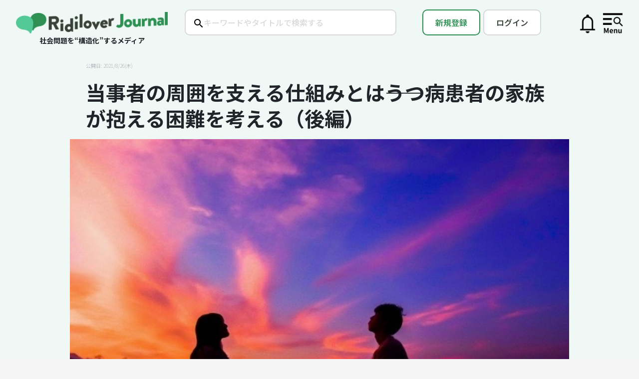

--- FILE ---
content_type: text/html; charset=utf-8
request_url: https://journal.ridilover.jp/issues/813
body_size: 222752
content:
<!DOCTYPE html>
<html lang='ja'>
<head>
<link href='https://journal.ridilover.jp/assets/favicons/favicon-5442c4e2b26419b53d252180f031fd6b7e9879b179a55b551265611b4eae96a4.ico' rel='shortcut icon'>
<link href='https://journal.ridilover.jp/assets/favicons/apple-touch-icon-6dbb01a5451c7a0e8cb8e09455643a169639ec5c369847d86131f9b262c17968.png' rel='apple-touch-icon' sizes='180x180'>
<link href='https://journal.ridilover.jp/assets/favicons/favicon-32x32-fa0fd30a0312738b66e7c5f096889641b30dc04dd15d24f900c1a20cfb884b97.png' rel='icon' sizes='32x32' type='image/png'>
<link href='https://journal.ridilover.jp/assets/favicons/favicon-16x16-a173c6ffefbd288f7109bda9dac2e6acc2a82e5d69ddad3d0aca13f31adbf8ae.png' rel='icon' sizes='16x16' type='image/png'>
<link href='https://journal.ridilover.jp/assets/favicons/site-4bc15b1a3624f5132a02d9c73c3375af89b1ed57e37c09a92314557b46c8dc74.webmanifest' rel='manifest'>
<meta name="csrf-param" content="authenticity_token" />
<meta name="csrf-token" content="CtqmjPqiezksvp7KK7dnMoXOUV3mYqgadddDaE1mtpVWnE4s-ZNOC7EY58gfbJ_hJdpw0JdpXq3f2GYWhdTR9Q" />
<meta content='width=device-width, initial-scale=1' name='viewport'>
<meta content='text/html; charset=utf-8' http-equiv='Content-Type'>
<title>当事者の周囲を支える仕組みとは――うつ病患者の家族が抱える困難を考える（後編） | Ridilover Journal（リディラバジャーナル）</title>
<meta content='前編では、うつ病の当事者が抱える苦しみや葛藤、そして家族が直面する困難を見てきた。 それではいま、当事者の家族を支える仕組みはあるのか。また、どのようなアプローチが可能なのか。 うつ病を発症した...' name='description'>
<meta content='社会問題,ソーシャルイシュー,リディラバ,安部敏樹' name='keywords'>
<meta content='当事者の周囲を支える仕組みとは――うつ病患者の家族が抱える困難を考える（後編） | Ridilover Journal（リディラバジャーナル）' property='og:title'>
<meta content='https://journal.ridilover.jp/issues/813' property='og:url'>
<meta content='https://ridilover-journal.s3.ap-northeast-1.amazonaws.com/uploads/issue/image/813/display_22129974_s2.jpg' property='og:image'>
<meta content='前編では、うつ病の当事者が抱える苦しみや葛藤、そして家族が直面する困難を見てきた。 それではいま、当事者の家族を支える仕組みはあるのか。また、どのようなアプローチが可能なのか。 うつ病を発症した...' property='og:description'>
<meta content='リディラバジャーナル' property='og:site_name'>
<meta content='ja_JP' property='og:locale'>
<meta content='website' property='og:type'>
<meta content='376256869059576' property='fb:app_id'>
<meta content='summary_large_image' name='twitter:card'>
<meta content='@ridilover' name='twitter:site'>
<meta content='当事者の周囲を支える仕組みとは――うつ病患者の家族が抱える困難を考える（後編） | Ridilover Journal（リディラバジャーナル）' name='twitter:title'>
<meta content='前編では、うつ病の当事者が抱える苦しみや葛藤、そして家族が直面する困難を見てきた。 それではいま、当事者の家族を支える仕組みはあるのか。また、どのようなアプローチが可能なのか。 うつ病を発症した...' name='twitter:description'>
<meta content='https://ridilover-journal.s3.ap-northeast-1.amazonaws.com/uploads/issue/image/813/display_22129974_s2.jpg' name='twitter:image:src'>
<meta content='false' name='turbo-reload-import-maps'>
  <script async src="https://www.googletagmanager.com/gtag/js?id=UA-23775810-3"></script>
  <script>
    window.dataLayer = window.dataLayer || [];
    function gtag(){dataLayer.push(arguments);}
    gtag('js', new Date());

      gtag('config', 'UA-23775810-3', {
        'custom_map': {
          'dimension1': 'clientId',
          'dimension4': 'current_user',
          'dimension5': 'login',
          'dimension6': 'admin',
          'dimension7': 'credit_card_status',
          'dimension9': 'ridibu'
        },
        'current_user': '',
        'login': 'false',
        'admin': '',
        'credit_card_status': '',
        'ridibu': ''
      });
  </script>

  <!-- Google Tag Manager -->
  <script>
    dataLayer = [{
      'user_id': "",
      'login': 'false',
      'notadmin': 'true',
      'credit_card_status': ''
    }];
    (function(w,d,s,l,i){w[l]=w[l]||[];w[l].push({'gtm.start':
    new Date().getTime(),event:'gtm.js'});var f=d.getElementsByTagName(s)[0],
    j=d.createElement(s),dl=l!='dataLayer'?'&l='+l:'';j.async=true;j.src=
    'https://www.googletagmanager.com/gtm.js?id='+i+dl;f.parentNode.insertBefore(j,f);
    })(window,document,'script','dataLayer','GTM-MZ4W34B');
  </script>
  <!-- End Google Tag Manager -->

  <div id="fb-root"></div>
  <script>(function(d, s, id) {
    var js, fjs = d.getElementsByTagName(s)[0];
    if (d.getElementById(id)) return;
    js = d.createElement(s); js.id = id;
    js.src = 'https://connect.facebook.net/ja_JP/sdk.js#xfbml=1&version=v3.1&appId=123097181696001&autoLogAppEvents=1';
    fjs.parentNode.insertBefore(js, fjs);
  }(document, 'script', 'facebook-jssdk'));</script>
  <script async src="https://platform.twitter.com/widgets.js" charset="utf-8"></script>

  <script>
    window.fbAsyncInit = function() {
      FB.init({
        appId            : '123097181696001',
        autoLogAppEvents : true,
        xfbml            : true,
        version          : 'v3.2'
      });
    };
  </script>
  <script async defer src="https://connect.facebook.net/en_US/sdk.js"></script>


    <script type="text/javascript">
        (function(c,l,a,r,i,t,y){
            c[a]=c[a]||function(){(c[a].q=c[a].q||[]).push(arguments)};
            t=l.createElement(r);t.async=1;t.src="https://www.clarity.ms/tag/"+i;
            y=l.getElementsByTagName(r)[0];y.parentNode.insertBefore(t,y);
        })(window, document, "clarity", "script", "fjbbstay75");
    </script>

<script async='' src='https://ga.jspm.io/npm:es-module-shims@1.9.0/dist/es-module-shims.js'></script>
<script type="importmap" data-turbo-track="reload">{
  "imports": {
    "application": "/assets/application-fcb538ede514d8aa38ebbc50d5080edca39f2ff040963f78ea77e760938ef9db.js",
    "admin/application": "/assets/admin/application-9a7e3403a1e4c00561131283e1d5756af958bd4188f12c17b9675198595b6d92.js",
    "@rails/actioncable": "/assets/actioncable.esm-ac443938766c6610eca8c3b2d6d86159718db1f20ae8e4793e81a212ffdf5fb7.js",
    "@rails/ujs": "/assets/@rails--ujs-1fa59840c3879006c610b8dd9c7a69b2205b36b9d6101702934d2f36678b9db7.js",
    "jquery": "/assets/jquery-f0d70d70178269119feb46f49e18bcfdeaf37c07250d2b2cc80ae3871ea27015.js",
    "bootstrap": "/assets/bootstrap-e399682f8ca94c197d1dbbe7917d72a9191be31af6cda91c070f50eae7539bac.js",
    "apply_magnific_popup": "/assets/apply_magnific_popup-88495208b06d61f22b2f139b5957c7f95c57fda9d2178108f5975d47a6c10794.js",
    "audio_log": "/assets/audio_log-8f7dbff28498f7825732635d58dedee05dbfc4c90482824523b0879273313256.js",
    "autosave": "/assets/autosave-ed64b6afcaf1ed68e7b7e90c69174adad20132b53ad04df050a3ad455ff26c46.js",
    "cable": "/assets/cable-07eed614603834644f02b963f4ccb80803b1e6db364db662a10adc7fa2e924be.js",
    "change_featured_content": "/assets/change_featured_content-19a8a9427b03bffda235c4e0530b7074733612b64e54352314369aac13f540d6.js",
    "click_control": "/assets/click_control-b9eddfc3ad1ab52df3f164cacb7ce55f86ad28ccbfa2ffbd6abcccc5340ce3b8.js",
    "common": "/assets/common-bcb06d8120721008bf31187b83f901986481e48ef87078a32f5b6cca7cd44965.js",
    "home_scroll_position": "/assets/home_scroll_position-8dbf516c60c7f8a36062124f7215cdbe0d6f7c74b6653ada8e500613e352fb37.js",
    "image": "/assets/image-3486b7494f87270ce36e14db40598c2c3532c05eeb34692f6e21e2042469e555.js",
    "issue": "/assets/issue-1ad28373898ed109138c393c11dc82c2f8e584a26ca54150580b6ec340bd5bc7.js",
    "lazyload": "/assets/lazyload-6bf5fec47fee6b04c00e7db7482efa25346c2f34f64f4e481670e92445445738.js",
    "lp_scroll_position": "/assets/lp_scroll_position-272b0f52775d4a92e49ec98eb122e85ac4ee43b85f3a9bf89b5231aaa5d686fd.js",
    "read_more_fade_effect": "/assets/read_more_fade_effect-398440f60276decf85dc1355862b7f0f2c7453fb85e5decf7bc8f77733053571.js",
    "scroll_gradient_toggle": "/assets/scroll_gradient_toggle-c706b873c01f8d5c6138a23856f7f1cef69827d3d54e6dc4b2c46ae708aa3383.js",
    "scroll_position": "/assets/scroll_position-c6f72d8b02aa5ab8c7ca6e6604cd139e561f51fd37d140f6ca05dda45b773316.js",
    "section_numbering": "/assets/section_numbering-b926c47367052e6f32687e408bdf038302475b392e560849b4bdb18a10124c26.js",
    "sharing_log": "/assets/sharing_log-657a6e7f71f58975fac0db56d12939f385348a43e00e08e6402330b543fc1d3e.js",
    "tag_validation": "/assets/tag_validation-cac33ef1110591b2b9de8d80e628c9ad053a79bcb181d5a95408c7c086e7629f.js",
    "user": "/assets/user-6e8c2d5dd1c8c51be9d8b87ca565dd513f73c766e5292ffa84c8b6e5f0f184be.js",
    "v2/index_list": "/assets/v2/index_list-b672105e3be2b09ec9969c56e42cfd9e913b854cf93f80b9a49e162a699a091d.js",
    "v2/popup": "/assets/v2/popup-5acf62c1347431ab1f736292aa33b6306d5fece2a8c69e0d261f9f52f157a27d.js",
    "v2/sidemenu": "/assets/v2/sidemenu-db126d00e9bb2fdd8b080c76583a87d0b8221e99716ed19449e188ecee16ea37.js",
    "v2/structure-slider": "/assets/v2/structure-slider-9d4ce1ea4de63545e176a6b128e7dbcb2b5b5bd2b5c9fed7077e61328103921e.js",
    "@popperjs/core": "https://cdn.jsdelivr.net/npm/@popperjs/core@2.11.8/dist/esm/popper.js",
    "@hotwired/turbo-rails": "/assets/turbo.min-13afb55d5ff2e3b7de0fd4b9108f94b28404a803c84d13970d490b2d1d9223bc.js",
    "@hotwired/turbo": "/assets/@hotwired--turbo-368808e6dfdaddb0e141cc4a2dc70592b615e11b8992815215f8f2614f2b813e.js",
    "@rails/actioncable/src": "/assets/@rails--actioncable--src-b9a7d3329731c4f166f557751c88c571886515fdce3a7ea042fac76186b50d45.js",
    "@fortawesome/fontawesome-free": "/assets/@fortawesome--fontawesome-free-7f77df8be3d0f412ad00c5f5ea64410bea7226854b3fa0e0502ced63333346d3.js",
    "@esm-bundle/moment": "/assets/@esm-bundle--moment-707de6e07d20f36da7c3a7c0fb64323e80e25ac736246f016d7e4fd46b6a71b9.js",
    "moment/locale/ja": "/assets/admin/moment--locale--ja-f0074bd644953d07de65aa64568c5fecf24cdbd2452dde148514a252c8495653.js",
    "tempusdominus-bootstrap-4": "https://cdn.jsdelivr.net/npm/tempusdominus-bootstrap-4@5.39.2/+esm",
    "tablesorter": "/assets/tablesorter-90e1e3dbb0501611af1cfd54e9c94c1cda311b9ec987d8769f2dda548c327803.js",
    "magnific-popup": "/assets/magnific-popup-d69852ef2838d1042eae539ef9ec7ae68e6ec382f18263077b9c8c2d323aecf5.js",
    "@hotwired/stimulus": "/assets/stimulus.min-59f6a188a51873d87a6ae8218ac6e829404b5cacd7f2a8fb7249abfdec5ece6a.js",
    "@hotwired/stimulus-loading": "/assets/stimulus-loading-6024ee603e0509bba59098881b54a52936debca30ff797835b5ec6a4ef77ba37.js",
    "cropperjs": "https://unpkg.com/cropperjs@1.5.12/dist/cropper.esm.js",
    "admin/copyurl": "/assets/admin/copyurl-6a7acbd3073b047bc8326a75b184a1877602713feb48ebfab4b5b66f09e7948a.js",
    "admin/image": "/assets/admin/image-f9d0170defa35fddc695ebb39abfeff42ae6848e986aa24868acce6e4e828363.js",
    "admin/user_data": "/assets/admin/user_data-67bce2b20014be8aa03dfe23a4dc2360b8f42c58c48c39f3226b5ef1c122476e.js",
    "admin/writer_icon_image": "/assets/admin/writer_icon_image-c50e49786f81a36669da6547ee963b1b105d8a5162c411bb2cc352b55da17e8c.js",
    "admin/initializeDateTimePicker": "/assets/admin/initializeDateTimePicker-2ca37dbadaedeb83cead5b38b20f38048466ba6a4a4cbf9b80f64ec61db18bbf.js",
    "controllers/application": "/assets/controllers/application-44e5edd38372876617b8ba873a82d48737d4c089e5180f706bdea0bb7b6370be.js",
    "controllers/hello_controller": "/assets/controllers/hello_controller-29468750494634340c5c12678fe2cdc3bee371e74ac4e9de625cdb7a89faf11b.js",
    "controllers": "/assets/controllers/index-d92597c94be3b5a5adba9c0f17fb1601585e59e54ed1e242cd99ce6f935198e5.js"
  }
}</script>
<link rel="modulepreload" href="/assets/application-fcb538ede514d8aa38ebbc50d5080edca39f2ff040963f78ea77e760938ef9db.js">
<link rel="modulepreload" href="/assets/admin/application-9a7e3403a1e4c00561131283e1d5756af958bd4188f12c17b9675198595b6d92.js">
<link rel="modulepreload" href="/assets/actioncable.esm-ac443938766c6610eca8c3b2d6d86159718db1f20ae8e4793e81a212ffdf5fb7.js">
<link rel="modulepreload" href="/assets/@rails--ujs-1fa59840c3879006c610b8dd9c7a69b2205b36b9d6101702934d2f36678b9db7.js">
<link rel="modulepreload" href="/assets/jquery-f0d70d70178269119feb46f49e18bcfdeaf37c07250d2b2cc80ae3871ea27015.js">
<link rel="modulepreload" href="/assets/bootstrap-e399682f8ca94c197d1dbbe7917d72a9191be31af6cda91c070f50eae7539bac.js">
<link rel="modulepreload" href="/assets/apply_magnific_popup-88495208b06d61f22b2f139b5957c7f95c57fda9d2178108f5975d47a6c10794.js">
<link rel="modulepreload" href="/assets/audio_log-8f7dbff28498f7825732635d58dedee05dbfc4c90482824523b0879273313256.js">
<link rel="modulepreload" href="/assets/autosave-ed64b6afcaf1ed68e7b7e90c69174adad20132b53ad04df050a3ad455ff26c46.js">
<link rel="modulepreload" href="/assets/cable-07eed614603834644f02b963f4ccb80803b1e6db364db662a10adc7fa2e924be.js">
<link rel="modulepreload" href="/assets/change_featured_content-19a8a9427b03bffda235c4e0530b7074733612b64e54352314369aac13f540d6.js">
<link rel="modulepreload" href="/assets/click_control-b9eddfc3ad1ab52df3f164cacb7ce55f86ad28ccbfa2ffbd6abcccc5340ce3b8.js">
<link rel="modulepreload" href="/assets/common-bcb06d8120721008bf31187b83f901986481e48ef87078a32f5b6cca7cd44965.js">
<link rel="modulepreload" href="/assets/home_scroll_position-8dbf516c60c7f8a36062124f7215cdbe0d6f7c74b6653ada8e500613e352fb37.js">
<link rel="modulepreload" href="/assets/image-3486b7494f87270ce36e14db40598c2c3532c05eeb34692f6e21e2042469e555.js">
<link rel="modulepreload" href="/assets/issue-1ad28373898ed109138c393c11dc82c2f8e584a26ca54150580b6ec340bd5bc7.js">
<link rel="modulepreload" href="/assets/lazyload-6bf5fec47fee6b04c00e7db7482efa25346c2f34f64f4e481670e92445445738.js">
<link rel="modulepreload" href="/assets/lp_scroll_position-272b0f52775d4a92e49ec98eb122e85ac4ee43b85f3a9bf89b5231aaa5d686fd.js">
<link rel="modulepreload" href="/assets/read_more_fade_effect-398440f60276decf85dc1355862b7f0f2c7453fb85e5decf7bc8f77733053571.js">
<link rel="modulepreload" href="/assets/scroll_gradient_toggle-c706b873c01f8d5c6138a23856f7f1cef69827d3d54e6dc4b2c46ae708aa3383.js">
<link rel="modulepreload" href="/assets/scroll_position-c6f72d8b02aa5ab8c7ca6e6604cd139e561f51fd37d140f6ca05dda45b773316.js">
<link rel="modulepreload" href="/assets/section_numbering-b926c47367052e6f32687e408bdf038302475b392e560849b4bdb18a10124c26.js">
<link rel="modulepreload" href="/assets/sharing_log-657a6e7f71f58975fac0db56d12939f385348a43e00e08e6402330b543fc1d3e.js">
<link rel="modulepreload" href="/assets/tag_validation-cac33ef1110591b2b9de8d80e628c9ad053a79bcb181d5a95408c7c086e7629f.js">
<link rel="modulepreload" href="/assets/user-6e8c2d5dd1c8c51be9d8b87ca565dd513f73c766e5292ffa84c8b6e5f0f184be.js">
<link rel="modulepreload" href="/assets/v2/index_list-b672105e3be2b09ec9969c56e42cfd9e913b854cf93f80b9a49e162a699a091d.js">
<link rel="modulepreload" href="/assets/v2/popup-5acf62c1347431ab1f736292aa33b6306d5fece2a8c69e0d261f9f52f157a27d.js">
<link rel="modulepreload" href="/assets/v2/sidemenu-db126d00e9bb2fdd8b080c76583a87d0b8221e99716ed19449e188ecee16ea37.js">
<link rel="modulepreload" href="/assets/v2/structure-slider-9d4ce1ea4de63545e176a6b128e7dbcb2b5b5bd2b5c9fed7077e61328103921e.js">
<link rel="modulepreload" href="https://cdn.jsdelivr.net/npm/@popperjs/core@2.11.8/dist/esm/popper.js">
<link rel="modulepreload" href="/assets/turbo.min-13afb55d5ff2e3b7de0fd4b9108f94b28404a803c84d13970d490b2d1d9223bc.js">
<link rel="modulepreload" href="/assets/@hotwired--turbo-368808e6dfdaddb0e141cc4a2dc70592b615e11b8992815215f8f2614f2b813e.js">
<link rel="modulepreload" href="/assets/@rails--actioncable--src-b9a7d3329731c4f166f557751c88c571886515fdce3a7ea042fac76186b50d45.js">
<link rel="modulepreload" href="/assets/@fortawesome--fontawesome-free-7f77df8be3d0f412ad00c5f5ea64410bea7226854b3fa0e0502ced63333346d3.js">
<link rel="modulepreload" href="/assets/@esm-bundle--moment-707de6e07d20f36da7c3a7c0fb64323e80e25ac736246f016d7e4fd46b6a71b9.js">
<link rel="modulepreload" href="/assets/admin/moment--locale--ja-f0074bd644953d07de65aa64568c5fecf24cdbd2452dde148514a252c8495653.js">
<link rel="modulepreload" href="https://cdn.jsdelivr.net/npm/tempusdominus-bootstrap-4@5.39.2/+esm">
<link rel="modulepreload" href="/assets/tablesorter-90e1e3dbb0501611af1cfd54e9c94c1cda311b9ec987d8769f2dda548c327803.js">
<link rel="modulepreload" href="/assets/magnific-popup-d69852ef2838d1042eae539ef9ec7ae68e6ec382f18263077b9c8c2d323aecf5.js">
<link rel="modulepreload" href="/assets/stimulus.min-59f6a188a51873d87a6ae8218ac6e829404b5cacd7f2a8fb7249abfdec5ece6a.js">
<link rel="modulepreload" href="/assets/stimulus-loading-6024ee603e0509bba59098881b54a52936debca30ff797835b5ec6a4ef77ba37.js">
<link rel="modulepreload" href="https://unpkg.com/cropperjs@1.5.12/dist/cropper.esm.js">
<link rel="modulepreload" href="/assets/admin/copyurl-6a7acbd3073b047bc8326a75b184a1877602713feb48ebfab4b5b66f09e7948a.js">
<link rel="modulepreload" href="/assets/admin/image-f9d0170defa35fddc695ebb39abfeff42ae6848e986aa24868acce6e4e828363.js">
<link rel="modulepreload" href="/assets/admin/user_data-67bce2b20014be8aa03dfe23a4dc2360b8f42c58c48c39f3226b5ef1c122476e.js">
<link rel="modulepreload" href="/assets/admin/writer_icon_image-c50e49786f81a36669da6547ee963b1b105d8a5162c411bb2cc352b55da17e8c.js">
<link rel="modulepreload" href="/assets/admin/initializeDateTimePicker-2ca37dbadaedeb83cead5b38b20f38048466ba6a4a4cbf9b80f64ec61db18bbf.js">
<link rel="modulepreload" href="/assets/controllers/application-44e5edd38372876617b8ba873a82d48737d4c089e5180f706bdea0bb7b6370be.js">
<link rel="modulepreload" href="/assets/controllers/hello_controller-29468750494634340c5c12678fe2cdc3bee371e74ac4e9de625cdb7a89faf11b.js">
<link rel="modulepreload" href="/assets/controllers/index-d92597c94be3b5a5adba9c0f17fb1601585e59e54ed1e242cd99ce6f935198e5.js">
<script type="module">import "application"</script>
<link href='https://maxcdn.bootstrapcdn.com/font-awesome/4.7.0/css/font-awesome.min.css' rel='stylesheet'>
<script crossorigin='anonymous' integrity='sha384-vFJXuSJphROIrBnz7yo7oB41mKfc8JzQZiCq4NCceLEaO4IHwicKwpJf9c9IpFgh' src='https://cdnjs.cloudflare.com/ajax/libs/popper.js/1.12.3/umd/popper.min.js'></script>
<link rel="stylesheet" href="/assets/v3/application-48f42ace902d9673fdc8648e59c7629c82069077cdd842ee32aeee8467882e11.css" data-turbo-track="reload" media="all" />
<link rel="stylesheet" href="/assets/v4/application-70c2b1eece8ce707002bdd52981040b0f47adbe0735b0e4c033f626220943a97.css" data-turbo-track="reload" media="all" />
<link rel="stylesheet" href="https://fonts.googleapis.com/earlyaccess/sawarabigothic.css" data-turbo-track="reload" />
<link rel="stylesheet" href="/assets/application-eb06ee0d36a4e01ae42535e4bdd26b2c9365591f17cf099919671f190e678139.css" data-turbo-track="reload" />
</head>
<body class='body'>
  <!-- Google Tag Manager (noscript) -->
  <noscript><iframe src="https://www.googletagmanager.com/ns.html?id=GTM-MZ4W34B"
  height="0" width="0" style="display:none;visibility:hidden"></iframe></noscript>
  <!-- End Google Tag Manager (noscript) -->

<div class='v4_firstview-background'>
<div class='v4_firstview'>
<div class='v4_notifications'>
<ul class='v4_notifications-content'>
<li>
<div class='v4_listbase -title -light'>
新しいお知らせ
<div class='v4_closebutton-wrap'>
<a class="closebutton v4_js_close-notifications" href="">×</a>
</div>
</div>
</li>
</ul>
</div>
<div class='v4_side-menu'>
<ul class='v4_side-menu-content'>
<li>
<div class='v4_listbase -title'>
会員登録
<div class='v4_closebutton-wrap'>
<a class="closebutton v4_js_close-sidemenu" href="">×</a>
</div>
</div>
<ul class='listissues v4_list-issues'>
<li class='list'><a href="/memberships/new">メンバーシップ会員になる</a></li>
</ul>
</li>
<li>
<div class='v4_listbase -title'>
カテゴリーで探す
</div>
<ul>
<li class='v4_listbase'><a class="plus" href="/categories/structured">構造化特集</a></li>
<li class='v4_listbase'><a class="plus" href="/categories/thirdnews">「第3のニュース」特集</a></li>
<li class='v4_listbase'><a class="plus" href="/categories/ridizuba">動画で学ぶ</a></li>
<li class='v4_listbase'><a class="plus" href="/categories/summary">専門家に聞く</a></li>
<li class='v4_listbase'><a class="plus" href="/categories/management">社会課題解決の経営論</a></li>
<li class='v4_listbase'><a class="plus" href="/categories/ridifes">リディフェス</a></li>
<li class='v4_listbase'><a class="plus" href="/categories/career">キャリア論</a></li>
<li class='v4_listbase'><a class="plus" href="/categories/localissue">地域</a></li>
<li class='v4_listbase'><a class="plus" href="/categories/education">教育</a></li>
<li class='v4_listbase'><a class="plus" href="/categories/columnist">コラムニスト</a></li>
<li class='v4_listbase'><a class="plus" href="/categories/company">企業</a></li>
<li class='v4_listbase'><a class="plus" href="/categories/interview">インタビュー</a></li>
<li class='v4_listbase'><a class="plus" href="/categories/aberadio">#あべラジオ</a></li>
</ul>
</li>
<li>
<div class='v4_listbase -title'>イシューで探す</div>
<ul class='listissues v4_list-issues'>
<li class='list'><a href="/tags/%E5%8C%BB%E7%99%82%2F%E4%BB%8B%E8%AD%B7"># 医療/介護</a></li>
<li class='list'><a href="/tags/%E4%BA%BA%E7%A8%AE%2F%E5%9B%BD%E7%B1%8D"># 人種/国籍</a></li>
<li class='list'><a href="/tags/%E6%95%99%E8%82%B2%2F%E4%BF%9D%E8%82%B2"># 教育/保育</a></li>
<li class='list'><a href="/tags/%E3%82%B8%E3%82%A7%E3%83%B3%E3%83%80%E3%83%BC"># ジェンダー</a></li>
<li class='list'><a href="/tags/%E9%9A%9C%E5%AE%B3%2F%E7%A6%8F%E7%A5%89"># 障害/福祉</a></li>
<li class='list'><a href="/tags/%E5%9C%B0%E5%9F%9F%2F%E3%82%B3%E3%83%9F%E3%83%A5%E3%83%8B%E3%83%86%E3%82%A3"># 地域/コミュニティ</a></li>
<li class='list'><a href="/tags/%E8%B2%A7%E5%9B%B0%2F%E7%B5%8C%E6%B8%88%E6%A0%BC%E5%B7%AE"># 貧困/経済格差</a></li>
<li class='list'><a href="/tags/%E5%AE%B6%E6%97%8F"># 家族</a></li>
<li class='list'><a href="/tags/%E3%83%A1%E3%83%87%E3%82%A3%E3%82%A2"># メディア</a></li>
<li class='list'><a href="/tags/%E6%94%BF%E6%B2%BB%2F%E6%94%BF%E7%AD%96"># 政治/政策</a></li>
<li class='list'><a href="/tags/%E7%92%B0%E5%A2%83%2F%E8%B3%87%E6%BA%90"># 環境/資源</a></li>
<li class='list'><a href="/tags/%E5%8B%95%E7%89%A9%2F%E7%94%9F%E7%89%A9%E5%A4%9A%E6%A7%98%E6%80%A7"># 動物/生物多様性</a></li>
<li class='list'><a href="/tags/%E4%BA%8B%E6%95%85%2F%E4%BA%8B%E4%BB%B6"># 事故/事件</a></li>
<li class='list'><a href="/tags/%E4%BE%9D%E5%AD%98%E7%97%87"># 依存症</a></li>
<li class='list'><a href="/tags/%E5%8A%B4%E5%83%8D%2F%E5%83%8D%E3%81%8D%E6%96%B9"># 労働/働き方</a></li>
<li class='list'><a href="/tags/%E5%B7%AE%E5%88%A5"># 差別</a></li>
<li class='list'><a href="/tags/%E7%81%BD%E5%AE%B3"># 災害</a></li>
<li class='list'><a href="/tags/%E3%83%93%E3%82%B8%E3%83%8D%E3%82%B9%2F%E3%83%86%E3%82%AF%E3%83%8E%E3%83%AD%E3%82%B8%E3%83%BC"># ビジネス/テクノロジー</a></li>
<li class='list'><a href="/tags/%E5%9B%BD%E9%9A%9B%2F%E6%B5%B7%E5%A4%96"># 国際/海外</a></li>
</ul>
</li>
<li>
<div class='v4_listbase -title'>
編集長メッセージ
</div>
<ul>
<li class='v4_listbase'><a class="plus" href="/users/lp">編集長メッセージを読む</a></li>
</ul>
</li>
<li class='listinfo'>
<ul class='v4_list-info'>
<li class='list'><a href="/contact">コンタクト</a></li>
<li class='list'><a href="/terms">利用規約</a></li>
<li class='list'><a href="https://ridilover.jp/policy/">プライバシーポリシー</a></li>
</ul>
</li>
</ul>
</div>

<div class='v4_firstview-wrap'>
<div class='v4_logo'>
<div class='v4_image'>
<a href="/"><img alt="ロゴ画像" src="/assets/rj-logo_v2-3670cc871033f08ee7a537e23305ed4184f5c6a0826ef8afbd755af857f88556.png" />
</a></div>
<div class='v4_subtitle'>
社会問題を“構造化”するメディア
</div>
</div>
<div class='v4_searchbox'>
<form action="/search" accept-charset="UTF-8" method="get"><input type="text" name="q" id="q" placeholder="キーワードやタイトルで検索する" />
</form></div>
<div class='v4_rightbuttons'>
<div class='v4_signup'>
<a class="signupbutton" href="/users/sign_up">新規登録</a>
</div>
<div class='v4_login'>
<a class="loginbutton" href="/users/sign_in">ログイン</a>
</div>
<div class='v4_notification-wrap'>
<a class="v4_js_open-notifications" href="/notifications"><img alt="お知らせ" src="/assets/icon_notification-c4289dd48f085f4b626744acfd30512a15847dbaf12ede906ef556ae59dbc854.png" />
</a><span class='dot hidden' id='js_notification-dot'></span>
</div>
<div class='v4_mypage only-sp'>
<a href="/users/sign_up"><img src="/assets/icon_mypage-d169f9752b8873f970ca00ad4126b1050ba89aad50f849f23638f89cc6c6a867.png" />
</a></div>
<div class='v4_menu'>
<a class="v4_js_open-sidemenu" href=""><img src="/assets/icon_menu-cf35ab814cc8c6d80af2114e5975583bdcb6c8da2284d2ff61dd85fa21732aea.png" />
</a></div>
</div>
</div>
<article class='issue-article mt-2'>

<div class='lead only-pc'>
<div class='issue-lead flex justify-between flex-wrap'>
<div class='date only-pc w-full text-left'>
<span>
公開日: 2021/8/26(木)
</span>
</div>
<h1 class='title block'>
当事者の周囲を支える仕組みとは――うつ病患者の家族が抱える困難を考える（後編）
</h1>
<div class='date only-sp'>
<span>
公開日: 2021/8/26(木)
</span>
</div>
</div>

</div>
<div class='topimg'>
<img src="https://ridilover-journal.s3.ap-northeast-1.amazonaws.com/uploads/issue/image/813/display_22129974_s2.jpg" />
</div>
<div class='lead -title only-sp'>
<div class='issue-lead flex justify-between flex-wrap'>
<div class='date only-pc w-full text-left'>
<span>
公開日: 2021/8/26(木)
</span>
</div>
<h1 class='title block'>
当事者の周囲を支える仕組みとは――うつ病患者の家族が抱える困難を考える（後編）
</h1>
<div class='date only-sp'>
<span>
公開日: 2021/8/26(木)
</span>
</div>
</div>

</div>
<div class='body issue-content'>
<div class='issue-content-body'>
<div class='audio-wrap'>
<div class='title'>オーディオブック（ベータ版）</div>
<audio id="audio-player" controls="controls" controlsList="nodownload" src="https://ridilover-journal.s3.amazonaws.com/tts/7b8e661b.mp3"></audio>
</div>
</div>
<a class="only-pc no-print js_open-article-index open-article-index index-menu-wrap" href="#"><i class='fa fa-list menuicon'></i>
</a><div class='toc-wrap px-4 pt-3 md:px-5 md:pt-4 pb-2 text-sm mt-5' id='js_toc'>
<div class='font-bold pb-1 text-lg'>
目次
</div>
<div id='toc'>
<ol class='pl-0 mb-3'>
<li class='index-list js_index-list'>
<a class='tocLink' href='#heading0'>
当事者の困難は家族だけで抱えるべきなのか
</a>
</li>
<li class='index-list js_index-list'>
<a class='tocLink' href='#heading1'>
「自分だけじゃない」を実感する。いま、家族を支える仕組みとは
</a>
</li>
<li class='index-list js_index-list'>
<a class='tocLink' href='#heading2'>
家族の声を掬い、支援に繋げる
</a>
</li>
</ol>
</div>
</div>

<div class='issue-content-body' id='js_issue-content-body'>
<script>
  moveIndex = true;
</script>
<div class='shortcontent-wrap'>
<div class='shortcontent issue-content-full js_issue-content-body' data-content-type='short' id='js_issue-content-for-scroll'>
<p><a href="https://journal.ridilover.jp/issues/812" target="_blank">前編</a>では、うつ病の当事者が抱える苦しみや葛藤、そして家族が直面する困難を見てきた。</p><p>&nbsp;</p><p>それではいま、当事者の家族を支える仕組みはあるのか。また、どのようなアプローチが可能なのか。</p><p>&nbsp;</p><p>うつ病を発症した経験を持ち、現在はうつ病患者の家族向けコミュニティサイト「<a href="http://encourage-s.jp/service/" target="_blank">encourage</a>」の運営を行う株式会社ベータトリップ代表取締役の林晋吾さんに聞いた。</p><p>&nbsp;</p><p dir="ltr"><span style="font-size:12px;">※本記事の取材は「リディ部〜社会問題を考えるみんなの部活動〜」で行われた2021/7/29のライブ勉強会「当事者の困難は家族がすべて抱えるのか？〜うつ病患者の家族の困難に迫る〜」で行われました。リディラバジャーナルの取材の様子は「<a href="http://community.camp-fire.jp/projects/view/280884" target="_blank">リディ部</a>」でご覧いただけます。</span></p><p dir="ltr">&nbsp;</p><div dir="ltr" style="background:#eeeeee;border:1px solid #cccccc;padding:5px 10px;">＜林晋吾さん＞<br />株式会社ベータトリップ代表取締役。2005年3月早稲田大学卒業後、7年間大手総合金融サービス会社で国内法人営業、事業企画業務に従事。2012年より経営コンサルティング会社にて中堅中小企業向け事業再生や、IPO準備会社の支援、国内大手メーカーの事業戦略構築等、幅広いプロジェクトに携わる。2015年12月、株式会社ベータトリップ設立・代表取締役就任。</div><h2 dir="ltr">当事者の困難は家族だけで抱えるべきなのか</h2><p>精神疾患を持つ患者の家族が直面する困難は、広く知られていない。</p><p>&nbsp;</p><p>うつ病など精神疾患の治療に、家族の理解やサポートはもちろん必要だ。では、察するにあまりある当事者の葛藤や苦しみは、家族だけで抱えなければいけないのだろうか。</p><p>&nbsp;</p><p>林さんは「家族ですべてを背負うには問題が大きすぎる」と指摘する。</p><p>&nbsp;</p><p>「当事者や家族の困難は、社会全体で引き受けなければいけない課題だと思います。ただ、家族をサポートする社会の仕組みは多くないのが現状です。既存のリソースをうまく活用できていない面もありますね。</p><p>&nbsp;</p><p>たとえばうつ病の患者さんやご家族は働いている世代の方が多く、当事者コミュニティである『家族会』のような場所に出向く時間が取りづらい。</p><p>&nbsp;</p><p>平日の夕方には閉まってしまう医療や行政の窓口も、仕事をしている人にとっては足を運ぶハードルが高く、繋がりが断絶されてしまいます」</p><p>&nbsp;</p><p><img alt="" src="https://ridilover-journal.s3.amazonaws.com/uploads/ckeditor/pictures/5604/content_0729_%E6%9E%97%E6%99%8B%E5%90%BE%E3%81%95%E3%82%93.jpg" style="width: 600px; height: 340px;" /><br /><span style="font-size:12px;">（写真　林晋吾さん）</span></p><p>&nbsp;</p><p>家族側に既存の支援制度に関する知識がない場合や、そもそも自分たちの苦しみは「家族だから当然負うべきもの」と考え声に出しづらいなど、支援が行き届くにはいくつかの障壁がある。</p><p>&nbsp;</p><p>「支援を必要とする家族と既存の仕組みの橋渡しをすることで、精神疾患を持つ患者さんを社会全体で支え、家族の負担を少しでも緩和できると思っています」</p><h2 dir="ltr">「自分だけじゃない」を実感する。いま、家族を支える仕組みとは</h2><p dir="ltr">
</div>
</div>
<div class='registration-button' id='js_registration-button'>
<a class="" href="/users/sign_up"><div class='title'>ここから先はメンバーシップ限定</div>
<div class='text'>会員登録はこちら</div>
</a></div>

<div class='registration-desc mt-1 mb-4'>
※リディラバジャーナルについてもっと知りたい方は<a href="/users/lp">コチラ</a>
</div>
<div class='js_popup-trigger-wrap'>
</div>

</div>
<div class='about-embed'><article class='shadow-lg'>
<section>
<div class='about-title'>
<a href="/users/sign_up"><div class='only-pc'>
<img src="/assets/lp2/head_hero-e5f8ead1719970927bfedb13ffd088bf6ab60f5679de6a7ef0b07ea42cce7e24.png" />
</div>
<div class='only-sp'>
<img src="/assets/lp2/head_hero_mobile-65f9b00c5a5943ef0b367f5ba6fcb0474c92ce587ece84ce7e48ef32726ffb14.png" />
</div>
</a></div>

</section>
<section>
<div class='about-interviews'>
<div class='only-pc'>
<img src="/assets/lp2/interview_title-0360de5ab93791b9b3cec49630a583ff5c675c241d2fa27488ad3cf14c28e97b.png" />
<div class='interviews'>
<a class="interview" href="/issues/eb8426ad488e"><img class="pointer image" src="/assets/lp2/interview1_3by4-1e4e369dfd010915ecd8a8a7b46f470acd5d20aca66a8053f6eb515abfc7708c.png" />
</a><a class="interview" href="/issues/c102c9c2c5c5"><img class="pointer image" src="/assets/lp2/interview2_3by4-42e36786642a82e2b0afea4f313fcb9bafffeca40139abbcee404140d16b74c9.png" />
</a><a class="interview" href="/issues/c7862a0fcd51"><img class="pointer image" src="/assets/lp2/interview3_3by4-feccf38f503c2527ebed584b9ff9dc8479267c52cd6d8dd3973de104d73997ae.png" />
</a></div>
</div>
<div class='only-sp'>
<img src="/assets/lp2/interview_title_mobile-2e5b8899069e0b066b7359b585a687c572ab8ea36fd9c5943cd9ce33ced231af.png" />
<div class='interviews'>
<a class="interview" href="/issues/eb8426ad488e"><img class="pointer image" src="/assets/lp2/interview1_3by4_mobile-bb0dd2718720ada6ef87f09115aa0ba0898a4c0fec1f39baedb99fc70b9ea0e3.png" />
</a><a class="interview" href="/issues/c102c9c2c5c5"><img class="pointer image" src="/assets/lp2/interview2_3by4_mobile-ece1536184e0b9df4262747556ec1a6e83307c8b4e5df519e004fa8c830719f0.png" />
</a><a class="interview" href="/issues/c7862a0fcd51"><img class="pointer image" src="/assets/lp2/interview3_3by4_mobile-061d3295e01b2209df907c83276b2050801486a51c268bcf0aba9f58ef9dea14.png" />
</a></div>
</div>
</div>

</section>
<section>
<div class='about-concept mt-6'>
<div class='only-pc'>
<img class="image-fluid" src="/assets/lp2/topics_title-ef29ef39771a0a03197393472c8bc6fcc5f80d1cac46de7b78b881ae91998510.png" />
<div class='about-padding-wrap'>
<div class='flex flex-wrap'>
<div class='structured-topic w-1/2 md:w-1/3'>
<a class="p-1 block" href="/topics/756f105c63ed/issues"><img alt="子どもの安全" class="image" src="/assets/lp2/structured1_3by4-e22ef4b57a036f31bbd382b2235358a6376dd64e7c1a96531010de784c65511a.png" />
</a></div>
<div class='structured-topic w-1/2 md:w-1/3'>
<a class="p-1 block" href="/topics/ba3907f6ec33/issues"><img alt="ドメスティックバイオレンス" class="image" src="/assets/lp2/structured2_3by4-2e56347cf73b9d898b98549474508e015eb5ef3a3ef6ddf8412228913fea5711.png" />
</a></div>
<div class='structured-topic w-1/2 md:w-1/3'>
<a class="p-1 block" href="/topics/8fa30e7b65e8/issues"><img alt="ヘイトスピーチ" class="image" src="/assets/lp2/structured3_3by4-20e25443b1c33bb98c0ca67538d052d3eeb644fbf09ddc844afb639bf20a90ba.png" />
</a></div>
<div class='structured-topic w-1/2 md:w-1/3'>
<a class="p-1 block" href="/topics/a3f3f3f05f20/issues"><img alt="特別養子縁組" class="image" src="/assets/lp2/structured4_3by4-839cbc64f5dfd3f6d846d2ea5699f874f1fb94d8ee04ddb53f1fe8f03b937240.png" />
</a></div>
<div class='structured-topic w-1/2 md:w-1/3'>
<a class="p-1 block" href="/topics/09d38ad734c3/issues"><img alt="食品ロス" class="image" src="/assets/lp2/structured5_3by4-1e35a9c91f182979f3d589d13a680f168f960727d59d3c7e328e80b21e7b1bb0.png" />
</a></div>
<div class='structured-topic w-1/2 md:w-1/3'>
<a class="p-1 block" href="/topics/d5eec70861c6/issues"><img alt="若年妊娠" class="image" src="/assets/lp2/structured6_3by4-5ac4d9fc422403ce0160a75e1037ec3b9335b3e60f3eca2926a712f74347d628.png" />
</a></div>
</div>
</div>
<img src="/assets/lp2/about-concept1-d52cc49819d985072845043fe3215058f531771fc5298b4642d57dc098353b44.png" />
<img src="/assets/lp2/about-concept2-de1972821fec8527a5f9e67598a6a12b5a82538356db92dc06254757fe206f0d.png" />
</div>
<div class='only-sp'>
<img class="image-fluid" src="/assets/lp2/topics_title_mobile-c292241beca41111eac722153eda0c6a4e61c08d1b44479aa34dc4c3e6b8b50e.png" />
<div class='about-padding-wrap'>
<div class='flex flex-wrap'>
<div class='structured-topic w-1/2 md:w-1/3'>
<a class="p-1 block" href="/topics/756f105c63ed/issues"><img alt="子どもの安全" class="image" src="/assets/lp2/structured1_3by4_mobile-3cbe3b87a91008208378107c0bbfa15d1fc249d428e6a9b5b3e0a13a4af29a14.png" />
</a></div>
<div class='structured-topic w-1/2 md:w-1/3'>
<a class="p-1 block" href="/topics/ba3907f6ec33/issues"><img alt="ドメスティックバイオレンス" class="image" src="/assets/lp2/structured2_3by4_mobile-1fd7c94fb5696c612366acae0e092e5752cb12c7d3bbb778255993ff2b68de72.png" />
</a></div>
<div class='structured-topic w-1/2 md:w-1/3'>
<a class="p-1 block" href="/topics/8fa30e7b65e8/issues"><img alt="ヘイトスピーチ" class="image" src="/assets/lp2/structured3_3by4_mobile-0c265d7d3b3ee75da9c5eb86342a46961d1791d72c2640d707825ec8c2017d06.png" />
</a></div>
<div class='structured-topic w-1/2 md:w-1/3'>
<a class="p-1 block" href="/topics/a3f3f3f05f20/issues"><img alt="特別養子縁組" class="image" src="/assets/lp2/structured4_3by4_mobile-e2c2b78ad1c716fa23509427dfaf9b47a6c0af5fb933c4f7d15143175c1aca05.png" />
</a></div>
<div class='structured-topic w-1/2 md:w-1/3'>
<a class="p-1 block" href="/topics/09d38ad734c3/issues"><img alt="食品ロス" class="image" src="/assets/lp2/structured5_3by4_mobile-6ace081a785272fbf4b0faf1feafa5fefb9e5a58b6134a7332fa30ad5ec45f45.png" />
</a></div>
<div class='structured-topic w-1/2 md:w-1/3'>
<a class="p-1 block" href="/topics/d5eec70861c6/issues"><img alt="若年妊娠" class="image" src="/assets/lp2/structured6_3by4_mobile-f5efcabc74cfe0b9e5697dd8997a7696d350ee1a14439a302226c5d1b576da3a.png" />
</a></div>
</div>
</div>
<img src="/assets/lp2/about-concept1_mobile-0adbfbc92aedc599c2f2ee562a8dd0d2a320497abb4fceae397c535ded05cd81.png" />
<img src="/assets/lp2/about-concept2_mobile-c7e81cad5a380475caec7dc7c19b3b840e54980bc4fa4a31db545d62b0b10a9e.png" />
</div>
</div>

</section>
<section>
<div class='about-fetures mt-10 pb-10'>
<a href="/users/sign_up"><div class='only-pc'>
<img src="/assets/lp2/features-ff5b5004bd30f6646333e5b7746bcf5a974e01573cfe57a1b60315ec427adbe6.png" />
</div>
<div class='only-sp'>
<img src="/assets/lp2/features_mobile-966fad317b525af76165f3515fb5facc8ff2be8397bcd45c46aac23474796fa4.png" />
</div>
</a></div>

</section>
</article>
</div>
<div class='issue-content-body'>
<div class='card nextarticle-card no-print'>
<div class='issuecard issue-card'>
<div class='next'>
<a href="/issues/199efd6d9657"><i class='fa fa-angle-left'></i>
</a></div>
<div class='title'>
<div class='lead'>no.170</div>
<div class='text'><a href="/issues/199efd6d9657">当事者にとどまらない苦しみ――うつ病患者の家族が抱える困難を考える（前編）</a></div>
</div>
</div>
<div class='issuecard issue-card'>
<div class='title'>
<div class='lead'>no.172</div>
<div class='text'><a href="/issues/e54e43540808">バリアフリーやパラスポーツの「日常化」に意義がある――元パラリンピアンが考える東京パラリンピックのレガシー（前編）</a></div>
</div>
<div class='next'>
<a href="/issues/e54e43540808"><i class='fa fa-angle-right'></i>
</a></div>
</div>
</div>

<div class='no-print'><div class='mb-3 issuebanner-wrap'>
<a href="/users/lp"><img alt="編集長からのメッセージ" src="/assets/abtesting/journal_banner-001-0b144926581c50aacdfa05e49f82b747bc75c4316efd594e8468c68dd28a368d.png" />
</a></div>
</div>
<div class='footlead issue-lead -bordered no-print'>
<div class='tagtitle'>イシューから探す</div>
<ul class='tags'>
<div class='tag-list'>
<li class='tag'>
<div class='tagdot' style='color: #75BAD8'>
●
</div>
<a href="/tags/%E5%8C%BB%E7%99%82%2F%E4%BB%8B%E8%AD%B7">医療/介護</a>
</li>
<li class='tag'>
<div class='tagdot' style='color: #75BAD8'>
●
</div>
<a href="/tags/%E5%AE%B6%E6%97%8F">家族</a>
</li>
</div>

</ul>
</div>
</div>
</div>
</article>
<section class='issue-bottom-structure no-print'>
<div class='home-for-you'>
<div class='issues'>
<div class='basic-list-wrap -large'>
<div class='title'>
<h2 class='text'>よく読まれる記事</h2>
<a class="more" href="/tags?order=ranking"><div class='text'>もっと見る</div>
<img src="/assets/v2/icon-more-f2725c171f3a0f0e0d04ddbf0c5e2471db807a2454b9bec66489eb7ef59b450c.png" />
</a></div>
<div class='content'>
<div class='issue-card-stacked -home -fullwidth'>
<div class='img'>
<a href="/issues/bbbc01867c83"><img alt='「自分が悪い」と思い込まされていく――在日コリアン弁護士が日本で体験した差別（前編）のサムネイル画像' class='lazyload' data-src='https://ridilover-journal.s3.ap-northeast-1.amazonaws.com/uploads/issue/image/608/display_%E7%94%BB%E5%83%8F2.PNG'>
</a></div>
<div class='text'>
<div class='title'><a href="/issues/bbbc01867c83">「自分が悪い」と思い込まされていく――在日コリアン弁護士が日本で体験した差別（前編）</a></div>
<ul class='tags'>
<div class='tag-list'>
<li class='tag'>
<div class='tagdot' style='color: #75BAD8'>
●
</div>
<a href="/tags/%E5%B7%AE%E5%88%A5">差別</a>
</li>
<li class='tag'>
<div class='tagdot' style='color: #75BAD8'>
●
</div>
<a href="/tags/%E4%BA%BA%E7%A8%AE%2F%E5%9B%BD%E7%B1%8D">人種/国籍</a>
</li>
</div>

</ul>
</div>
</div>
<div class='issue-card-stacked -home -fullwidth'>
<div class='img'>
<a href="/issues/7024be064444"><img alt='痴漢し続けて30年…元加害者の告白のサムネイル画像' class='lazyload' data-src='https://ridilover-journal.s3.ap-northeast-1.amazonaws.com/uploads/issue/image/107/display_https___www.pakutaso.com_shared_img_thumb_PAKsiefdks.jpg'>
</a></div>
<div class='text'>
<div class='title'><a href="/issues/7024be064444">痴漢し続けて30年…元加害者の告白</a></div>
<ul class='tags'>
<div class='tag-list'>
<li class='tag'>
<div class='tagdot' style='color: #75BAD8'>
●
</div>
<a href="/tags/%E5%8C%BB%E7%99%82%2F%E4%BB%8B%E8%AD%B7">医療/介護</a>
</li>
<li class='tag'>
<div class='tagdot' style='color: #75BAD8'>
●
</div>
<a href="/tags/%E4%BE%9D%E5%AD%98%E7%97%87">依存症</a>
</li>
<li class='tag'>
<div class='tagdot' style='color: #75BAD8'>
●
</div>
<a href="/tags/%E4%BA%8B%E6%95%85%2F%E4%BA%8B%E4%BB%B6">事故/事件</a>
</li>
</div>

</ul>
</div>
</div>
<div class='issue-card-stacked -home -fullwidth'>
<div class='img'>
<a href="/issues/91b382a11391"><img alt='【新型コロナウイルス】福岡市の150億円規模の迅速な独自支援策はなぜ実現できたのかのサムネイル画像' class='lazyload' data-src='https://ridilover-journal.s3.ap-northeast-1.amazonaws.com/uploads/issue/image/569/display_%E4%BC%9A%E8%A6%8B.jpeg'>
</a></div>
<div class='text'>
<div class='title'><a href="/issues/91b382a11391">【新型コロナウイルス】福岡市の150億円規模の迅速な独自支援策はなぜ実現できたのか</a></div>
<ul class='tags'>
<div class='tag-list'>
<li class='tag'>
<div class='tagdot' style='color: #75BAD8'>
●
</div>
<a href="/tags/%E6%94%BF%E6%B2%BB%2F%E6%94%BF%E7%AD%96">政治/政策</a>
</li>
<li class='tag'>
<div class='tagdot' style='color: #75BAD8'>
●
</div>
<a href="/tags/%E7%81%BD%E5%AE%B3">災害</a>
</li>
</div>

</ul>
</div>
</div>
<div class='issue-card-stacked -home -fullwidth'>
<div class='img'>
<a href="/issues/0ade59ea7231"><img alt='原発事故から10年、帰還をめぐる現状——「Mr.復興」藤沢烈さんと考える復興の課題（後編）のサムネイル画像' class='lazyload' data-src='https://ridilover-journal.s3.ap-northeast-1.amazonaws.com/uploads/issue/image/749/display_AMEMAN51023_TP_V.jpg'>
</a></div>
<div class='text'>
<div class='title'><a href="/issues/0ade59ea7231">原発事故から10年、帰還をめぐる現状——「Mr.復興」藤沢烈さんと考える復興の課題（後編）</a></div>
<ul class='tags'>
<div class='tag-list'>
<li class='tag'>
<div class='tagdot' style='color: #75BAD8'>
●
</div>
<a href="/tags/%E7%81%BD%E5%AE%B3">災害</a>
</li>
<li class='tag'>
<div class='tagdot' style='color: #75BAD8'>
●
</div>
<a href="/tags/%E5%9C%B0%E5%9F%9F%2F%E3%82%B3%E3%83%9F%E3%83%A5%E3%83%8B%E3%83%86%E3%82%A3">地域/コミュニティ</a>
</li>
<li class='tag'>
<div class='tagdot' style='color: #75BAD8'>
●
</div>
<a href="/tags/%E6%94%BF%E6%B2%BB%2F%E6%94%BF%E7%AD%96">政治/政策</a>
</li>
</div>

</ul>
</div>
</div>
<div class='issue-card-stacked -home -fullwidth'>
<div class='img'>
<a href="/issues/d80b7248668c"><img alt='廃棄を見ている人からの‟声”。広がる消費者とのギャップのサムネイル画像' class='lazyload' data-src='https://ridilover-journal.s3.ap-northeast-1.amazonaws.com/uploads/issue/image/21/display_kikka_180205setu2.jpg'>
</a></div>
<div class='text'>
<div class='title'><a href="/issues/d80b7248668c">廃棄を見ている人からの‟声”。広がる消費者とのギャップ</a></div>
<ul class='tags'>
<div class='tag-list'>
<li class='tag'>
<div class='tagdot' style='color: #75BAD8'>
●
</div>
<a href="/tags/%E7%92%B0%E5%A2%83%2F%E8%B3%87%E6%BA%90">環境/資源</a>
</li>
<li class='tag'>
<div class='tagdot' style='color: #75BAD8'>
●
</div>
<a href="/tags/%E3%83%93%E3%82%B8%E3%83%8D%E3%82%B9%2F%E3%83%86%E3%82%AF%E3%83%8E%E3%83%AD%E3%82%B8%E3%83%BC">ビジネス/テクノロジー</a>
</li>
</div>

</ul>
</div>
</div>
</div>
</div>
</div>
</div>

</section>
<section class='issue-bottom-structure no-print'>
<div class='basic-list-wrap -large'>
<h2 class='title'>
構造化ライブラリ
<a class="more" href="/categories/structured"><div class='text'>もっと見る</div>
<img src="/assets/v2/icon-more-f2725c171f3a0f0e0d04ddbf0c5e2471db807a2454b9bec66489eb7ef59b450c.png" />
</a></h2>
<div class='content'>
<div class='structure-list'>
<div class='structurecard structure-card'>
<a href="/topics/bacf6e843e67/issues"><img alt='【カスタマーハラスメント】企業を追い詰める「お客様」たちのサムネイル画像' class='lazyload image -commingsoon' data-src='https://ridilover-journal.s3.ap-northeast-1.amazonaws.com/uploads/topic/image/167/display__%E7%A2%BA%E5%AE%9A_0722%E6%A7%8B%E9%80%A0%E5%8C%96%E3%83%9E%E3%83%83%E3%83%95%E3%82%9A_%E3%82%AB%E3%82%B9%E3%83%8F%E3%83%A9%E7%9B%B4%E3%81%97__1_.jpg'>
</a><div class='title'><a href="/topics/bacf6e843e67/issues">カスタマーハラスメント</a></div>
<ul class='tags'>
<div class='tag-list'>
<li class='tag'>
<div class='tagdot' style='color: #75BAD8'>
●
</div>
<a href="/tags/%E5%8A%B4%E5%83%8D%2F%E5%83%8D%E3%81%8D%E6%96%B9">労働/働き方</a>
</li>
<li class='tag'>
<div class='tagdot' style='color: #75BAD8'>
●
</div>
<a href="/tags/%E6%94%BF%E6%B2%BB%2F%E6%94%BF%E7%AD%96">政治/政策</a>
</li>
</div>

</ul>
</div>
<div class='structurecard structure-card'>
<a href="/topics/26151a4d3b84/issues"><img alt='【住宅の耐震化】誰もが当事者、“最優先”の地震対策はなぜ進まないのかのサムネイル画像' class='lazyload image -commingsoon' data-src='https://ridilover-journal.s3.ap-northeast-1.amazonaws.com/uploads/topic/image/166/display_%E6%9C%80%E6%96%B0_%E6%A7%8B%E9%80%A0%E5%8C%96%E3%83%9E%E3%83%83%E3%83%95%E3%82%9A_%E4%BD%8F%E5%AE%85%E3%81%AE%E8%80%90%E9%9C%87%E5%8C%96.jpg'>
</a><div class='title'><a href="/topics/26151a4d3b84/issues">住宅の耐震化</a></div>
<ul class='tags'>
<div class='tag-list'>
<li class='tag'>
<div class='tagdot' style='color: #75BAD8'>
●
</div>
<a href="/tags/%E4%BA%8B%E6%95%85%2F%E4%BA%8B%E4%BB%B6">事故/事件</a>
</li>
<li class='tag'>
<div class='tagdot' style='color: #75BAD8'>
●
</div>
<a href="/tags/%E5%9C%B0%E5%9F%9F%2F%E3%82%B3%E3%83%9F%E3%83%A5%E3%83%8B%E3%83%86%E3%82%A3">地域/コミュニティ</a>
</li>
<li class='tag'>
<div class='tagdot' style='color: #75BAD8'>
●
</div>
<a href="/tags/%E6%94%BF%E6%B2%BB%2F%E6%94%BF%E7%AD%96">政治/政策</a>
</li>
</div>

</ul>
</div>
<div class='structurecard structure-card'>
<a href="/topics/967f59992b27/issues"><img alt='【移動制約】交通手段が限られる社会の困難のサムネイル画像' class='lazyload image -commingsoon' data-src='https://ridilover-journal.s3.ap-northeast-1.amazonaws.com/uploads/topic/image/163/display_idouseiyaku_map.jpeg'>
</a><div class='title'><a href="/topics/967f59992b27/issues">移動制約</a></div>
<ul class='tags'>
<div class='tag-list'>
<li class='tag'>
<div class='tagdot' style='color: #75BAD8'>
●
</div>
<a href="/tags/%E5%9C%B0%E5%9F%9F%2F%E3%82%B3%E3%83%9F%E3%83%A5%E3%83%8B%E3%83%86%E3%82%A3">地域/コミュニティ</a>
</li>
</div>

</ul>
</div>
<div class='structurecard structure-card'>
<a href="/topics/1f8377a8d5e1/issues"><img alt='【若者の孤独孤立】つながり無き自立の壁のサムネイル画像' class='lazyload image -commingsoon' data-src='https://ridilover-journal.s3.ap-northeast-1.amazonaws.com/uploads/topic/image/159/display_kodokukoritsu.jpg'>
</a><div class='title'><a href="/topics/1f8377a8d5e1/issues">若者の孤独孤立</a></div>
<ul class='tags'>
<div class='tag-list'>
<li class='tag'>
<div class='tagdot' style='color: #75BAD8'>
●
</div>
<a href="/tags/%E5%8A%B4%E5%83%8D%2F%E5%83%8D%E3%81%8D%E6%96%B9">労働/働き方</a>
</li>
<li class='tag'>
<div class='tagdot' style='color: #75BAD8'>
●
</div>
<a href="/tags/%E5%AE%B6%E6%97%8F">家族</a>
</li>
<li class='tag'>
<div class='tagdot' style='color: #75BAD8'>
●
</div>
<a href="/tags/%E8%B2%A7%E5%9B%B0%2F%E7%B5%8C%E6%B8%88%E6%A0%BC%E5%B7%AE">貧困/経済格差</a>
</li>
</div>

</ul>
</div>
<div class='structurecard structure-card'>
<a href="/topics/0552e0f0e565/issues"><img alt='【偏向する高齢者】ネットが生み出す親子の分断のサムネイル画像' class='lazyload image -commingsoon' data-src='https://ridilover-journal.s3.ap-northeast-1.amazonaws.com/uploads/topic/image/156/display_%E6%9C%80%E7%B5%82%E7%89%88_%E5%81%8F%E5%90%91%E3%81%99%E3%82%8B%E9%AB%98%E9%BD%A2%E8%80%85__1_.jpg'>
</a><div class='title'><a href="/topics/0552e0f0e565/issues">偏向する高齢者</a></div>
<ul class='tags'>
<div class='tag-list'>
<li class='tag'>
<div class='tagdot' style='color: #75BAD8'>
●
</div>
<a href="/tags/%E5%AE%B6%E6%97%8F">家族</a>
</li>
<li class='tag'>
<div class='tagdot' style='color: #75BAD8'>
●
</div>
<a href="/tags/%E3%83%A1%E3%83%87%E3%82%A3%E3%82%A2">メディア</a>
</li>
</div>

</ul>
</div>
<div class='structurecard structure-card'>
<a href="/topics/826fbfb12e01/issues"><img alt='【地域医療】超高齢化社会に必要な「撤退戦」のサムネイル画像' class='lazyload image -commingsoon' data-src='https://ridilover-journal.s3.ap-northeast-1.amazonaws.com/uploads/topic/image/155/display_350121699_602134378553663_7124275476814187758_n.jpg'>
</a><div class='title'><a href="/topics/826fbfb12e01/issues">地域医療</a></div>
<ul class='tags'>
<div class='tag-list'>
<li class='tag'>
<div class='tagdot' style='color: #75BAD8'>
●
</div>
<a href="/tags/%E5%8C%BB%E7%99%82%2F%E4%BB%8B%E8%AD%B7">医療/介護</a>
</li>
<li class='tag'>
<div class='tagdot' style='color: #75BAD8'>
●
</div>
<a href="/tags/%E6%94%BF%E6%B2%BB%2F%E6%94%BF%E7%AD%96">政治/政策</a>
</li>
</div>

</ul>
</div>
</div>
<div class='structure-list-circles'>
<div class='circle -active js_structure-to-left'></div>
<div class='circle -inactive js_structure-to-right'></div>
</div>

</div>
</div>

</section>
<div class='bottomcomments-wrap'>
<section class='issue-bottom-comments rss rssfeed-wrap'>
<div class='title'>note</div>
<div class='feed pb-3 rssfeed-items'>
<div class='publisher flex px-3 publisher-wrap'>
<div class='editor font-bold mt-3'>
リディラバジャーナル編集部
</div>
<div class='noteicon w-14 h-14'>
<img alt="noteのicon" src="https://d2l930y2yx77uc.cloudfront.net/assets/default/default_note_logo_202212-f2394a9e5b60c49f48650eee13f6e75987c8c4f1cfa7555629a9697dc6015cd9.png" />
</div>
</div>
<img class='mb-2' src='https://assets.st-note.com/production/uploads/images/213276314/rectangle_large_type_2_7d4cfc02bb27d59253e0e3f72b050a34.jpeg?width=800'>
<div class='title px-4 pb-1'>子の不登校で5人に1人が離職。「親の孤立と子の不安」悪循環を断ち切るには</div>
<div class='date px-4 text-xs'>2025年9月5日</div>
<div class='text px-4 mt-3 pb-6 mb-2 border-bottom border-gray'><table-of-contents name="d71357ab-6b0a-44cc-9940-4cd8d0b86756" id="d71357ab-6b0a-44cc-9940-4cd8d0b86756"></table-of-contents><h2 name="f2ecdfd8-a10d-44c5-9372-b98317da5b5d" id="f2ecdfd8-a10d-44c5-9372-b98317da5b5d">ニュースに潜む社会課題をキャッチ！　リディラバジャーナル</h2><a href='https://note.com/ridi_journal/n/n6befa9265323' target="_blank">続きをみる</a></div>
<img class='mb-2' src='https://assets.st-note.com/production/uploads/images/210060890/rectangle_large_type_2_eb34bd56db379b1dee6500431924ee06.png?width=800'>
<div class='title px-4 pb-1'>学童は年間1600時間の生活の場――子どもが集中するも、受け入れ限界のところも</div>
<div class='date px-4 text-xs'>2025年8月22日</div>
<div class='text px-4 mt-3 pb-6 mb-2 border-bottom border-gray'><table-of-contents name="41fb8f84-0197-4eb3-a726-729ff10c2247" id="41fb8f84-0197-4eb3-a726-729ff10c2247"></table-of-contents><h2 name="d2fe619d-2a41-4e9c-b695-5ac6f835d088" id="d2fe619d-2a41-4e9c-b695-5ac6f835d088">ニュースに潜む社会課題をキャッチ！　リディラバジャーナル</h2><a href='https://note.com/ridi_journal/n/nc12283307fab' target="_blank">続きをみる</a></div>
<img class='mb-2' src='https://assets.st-note.com/production/uploads/images/205738797/rectangle_large_type_2_80998245bff405d5b432958ae7a6afb3.jpeg?width=800'>
<div class='title px-4 pb-1'>3人に1人が認知症またはその予備軍。自分が介護されるときに「よいケア」を受けるには？</div>
<div class='date px-4 text-xs'>2025年8月1日</div>
<div class='text px-4 mt-3 pb-6 mb-2 border-bottom border-gray'><table-of-contents name="1f97df12-261c-46d1-8004-ac181aa2a58c" id="1f97df12-261c-46d1-8004-ac181aa2a58c"></table-of-contents><h2 name="a90d5db8-efa0-41a6-91bb-4be41812384b" id="a90d5db8-efa0-41a6-91bb-4be41812384b">ニュースに潜む社会課題をキャッチ！　リディラバジャーナル</h2><a href='https://note.com/ridi_journal/n/n0d8b90760ddd' target="_blank">続きをみる</a></div>
<img class='mb-2' src='https://assets.st-note.com/production/uploads/images/204320897/rectangle_large_type_2_388397cc0d5f62b133abe105c41f4373.jpeg?width=800'>
<div class='title px-4 pb-1'>宇宙産業の拠点・南相馬市で考える「いま宇宙？」「雇用で若者は戻る？」</div>
<div class='date px-4 text-xs'>2025年7月25日</div>
<div class='text px-4 mt-3 pb-6 mb-2 border-bottom border-gray'><table-of-contents name="53268889-19d8-4909-8959-ce098eb97392" id="53268889-19d8-4909-8959-ce098eb97392"></table-of-contents><h2 name="b85e6ea6-9fdd-4bce-92f7-24932c793be1" id="b85e6ea6-9fdd-4bce-92f7-24932c793be1">ニュースに潜む社会課題をキャッチ！　リディラバジャーナル</h2><a href='https://note.com/ridi_journal/n/nf9c934898279' target="_blank">続きをみる</a></div>
<img class='mb-2' src='https://assets.st-note.com/production/uploads/images/202180213/rectangle_large_type_2_551fb7a90b4a2701c41bc0369a3e8f1b.jpeg?width=800'>
<div class='title px-4 pb-1'>だれにでもできる「エアコンのスイッチをいれて、地球温暖化を抑制」する方法</div>
<div class='date px-4 text-xs'>2025年7月14日</div>
<div class='text px-4 mt-3 pb-6 mb-2 border-bottom border-gray'><table-of-contents name="a88a5ec7-0eda-42a7-842a-f84b147d9dd9" id="a88a5ec7-0eda-42a7-842a-f84b147d9dd9"></table-of-contents><h2 name="2dd21076-63e1-43c8-8983-4558bbbbfc9c" id="2dd21076-63e1-43c8-8983-4558bbbbfc9c">ニュースに潜む社会課題をキャッチ！　リディラバジャーナル</h2><a href='https://note.com/ridi_journal/n/nc3e7ae0bfae3' target="_blank">続きをみる</a></div>
<img class='mb-2' src='https://assets.st-note.com/production/uploads/images/200717805/rectangle_large_type_2_9e7f1f21c1a1c662a4dd14290fd5c3d4.jpeg?width=800'>
<div class='title px-4 pb-1'>気をつけていても、子どもは溺れる。必要なのは「注意」ではなく「ABC理論」</div>
<div class='date px-4 text-xs'>2025年7月7日</div>
<div class='text px-4 mt-3 pb-6 mb-2 border-bottom border-gray'><p name="46ef0922-e11a-43ca-87c3-930af9a97e1a" id="46ef0922-e11a-43ca-87c3-930af9a97e1a">みなさん、こんにちは！リディラバジャーナルです。</p><p name="5eba6b09-0763-477f-a63e-521430c384a6" id="5eba6b09-0763-477f-a63e-521430c384a6">日々流れてくるさまざまなニュース。一見、局所的で<strong>自分とはかかわりのないように見えるニュース</strong>も、その出来事をとりまく<strong>社会課題を知ると、見え方が大きく変わってくるはず</strong>。</p><a href='https://note.com/ridi_journal/n/n18ce53d8c42c' target="_blank">続きをみる</a></div>
<img class='mb-2' src='https://assets.st-note.com/production/uploads/images/198625043/rectangle_large_type_2_2d2d6b215cbb388881c1f7f631aca7b3.jpeg?width=800'>
<div class='title px-4 pb-1'>孫は祖父母を養わなければならない？生活保護打ち切りのニュースから</div>
<div class='date px-4 text-xs'>2025年6月27日</div>
<div class='text px-4 mt-3 pb-6 mb-2 border-bottom border-gray'><h2 name="bac9c218-dd40-47d9-ab59-de752ee5dfcc" id="bac9c218-dd40-47d9-ab59-de752ee5dfcc">ニュースに潜む社会課題をキャッチ！　リディラバジャーナル</h2><p name="6672948b-f09d-4c3c-8226-3880fb267cb6" id="6672948b-f09d-4c3c-8226-3880fb267cb6">みなさん、こんにちは！リディラバジャーナルです。</p><a href='https://note.com/ridi_journal/n/n205446d05354' target="_blank">続きをみる</a></div>
<img class='mb-2' src='https://assets.st-note.com/production/uploads/images/162823729/rectangle_large_type_2_ea922740a3d36d14f9ddd2804d846e58.jpeg?width=800'>
<div class='title px-4 pb-1'>『ネットで全て分かる』は本当？ ――兵庫県知事選から見える情報収集の&quot;偏り&quot;を考える</div>
<div class='date px-4 text-xs'>2024年11月22日</div>
<div class='text px-4 mt-3 pb-6 mb-2 border-bottom border-gray'><h2 name="b4236d01-7f84-409a-8472-5c5ebc8a513f" id="b4236d01-7f84-409a-8472-5c5ebc8a513f"><a href="https://journal.ridilover.jp/" target="_blank" rel="nofollow noopener" target="_blank">ニュースに潜む社会課題をキャッチ！　リディラバジャーナル</a></h2><p name="454eec6e-dc86-4b57-ab30-f44bfd383498" id="454eec6e-dc86-4b57-ab30-f44bfd383498">みなさん、こんにちは！リディラバジャーナルです。</p><a href='https://note.com/ridi_journal/n/n534f83798254' target="_blank">続きをみる</a></div>
<img class='mb-2' src='https://assets.st-note.com/production/uploads/images/158442685/rectangle_large_type_2_3eb92ce5fb33efaa2624ff5c4cf99145.jpeg?width=800'>
<div class='title px-4 pb-1'>【強迫症啓発週間】発達障害支援に欠けた「学校・家庭・福祉をつなぐ&quot;あいだ&quot;の存在」</div>
<div class='date px-4 text-xs'>2024年10月18日</div>
<div class='text px-4 mt-3 pb-6 mb-2 border-bottom border-gray'><h2 style="text-align: start" name="630365bc-e4b0-4ec7-98e6-091309342c9c" id="630365bc-e4b0-4ec7-98e6-091309342c9c">ニュースに潜む社会課題をキャッチ！　リディラバジャーナル</h2><p name="3536f575-403d-43b4-8d87-decca5c8039b" id="3536f575-403d-43b4-8d87-decca5c8039b">みなさん、こんにちは！リディラバジャーナルです。</p><a href='https://note.com/ridi_journal/n/ndc6e497caa3e' target="_blank">続きをみる</a></div>
<img class='mb-2' src='https://assets.st-note.com/production/uploads/images/157554907/rectangle_large_type_2_d93f14526066b9940aab8093c95cb165.jpeg?width=800'>
<div class='title px-4 pb-1'>「東大だと結婚が難しくなるから、慶應にしておけば」国際ガールズ・デーに読みたい、女子にかけられている呪い</div>
<div class='date px-4 text-xs'>2024年10月11日</div>
<div class='text px-4 mt-3 pb-6 mb-2 border-bottom border-gray'><h2 name="630365bc-e4b0-4ec7-98e6-091309342c9c" id="630365bc-e4b0-4ec7-98e6-091309342c9c">ニュースに潜む社会課題をキャッチ！　リディラバジャーナル</h2><p name="3536f575-403d-43b4-8d87-decca5c8039b" id="3536f575-403d-43b4-8d87-decca5c8039b">みなさん、こんにちは！リディラバジャーナルです。</p><a href='https://note.com/ridi_journal/n/n952a671ccd70' target="_blank">続きをみる</a></div>
<img class='mb-2' src='https://assets.st-note.com/production/uploads/images/156706856/rectangle_large_type_2_d0ae7d02e944e049862b63efac79cb3c.jpeg?width=800'>
<div class='title px-4 pb-1'>東京・埼玉で相次いだ闇バイトによる強盗。指示役に脅されていた若者も？</div>
<div class='date px-4 text-xs'>2024年10月4日</div>
<div class='text px-4 mt-3 pb-6 mb-2 border-bottom border-gray'><h2 name="562c422f-9398-4fb9-9ff2-972b703a033d" id="562c422f-9398-4fb9-9ff2-972b703a033d">ニュースに潜む社会課題をキャッチ！　リディラバジャーナル</h2><p name="249dd6ae-61a6-4124-bbc0-1f5485397b0d" id="249dd6ae-61a6-4124-bbc0-1f5485397b0d">みなさん、こんにちは！リディラバジャーナルです。</p><a href='https://note.com/ridi_journal/n/n3146aae29cdb' target="_blank">続きをみる</a></div>
<img class='mb-2' src='https://assets.st-note.com/production/uploads/images/154618171/rectangle_large_type_2_709bfdc357fd80d0dc2a0630ddd3e1b0.jpeg?width=800'>
<div class='title px-4 pb-1'>「選択的夫婦別姓制度」が総裁選の焦点に？日本の姓の歴史の背景をひもとく</div>
<div class='date px-4 text-xs'>2024年9月17日</div>
<div class='text px-4 mt-3 pb-6 mb-2 border-bottom border-gray'><h2 name="db76f71c-a27b-4d51-8bb7-1927d18ef36c" id="db76f71c-a27b-4d51-8bb7-1927d18ef36c">ニュースに潜む社会課題をキャッチ！　リディラバジャーナル</h2><p name="87d26215-bdd8-4ec2-898a-d12cbcd0fa41" id="87d26215-bdd8-4ec2-898a-d12cbcd0fa41">みなさん、こんにちは！リディラバジャーナルです。</p><a href='https://note.com/ridi_journal/n/n2c0423ede200' target="_blank">続きをみる</a></div>
<img class='mb-2' src='https://assets.st-note.com/production/uploads/images/153340774/rectangle_large_type_2_c439c63a2d33746680c2f6fe603220cb.jpeg?width=800'>
<div class='title px-4 pb-1'>新しい認知症観とは？“常識”を捨て、認知症の人に「寄り添う」ことが、その人らしさの尊重に繋がる</div>
<div class='date px-4 text-xs'>2024年9月6日</div>
<div class='text px-4 mt-3 pb-6 mb-2 border-bottom border-gray'><h2 name="41b3f624-2d80-42e0-ad5d-4ba51271e977" id="41b3f624-2d80-42e0-ad5d-4ba51271e977">ニュースに潜む社会課題をキャッチ！ リディラバジャーナル</h2><p name="dd1f7b4f-8b7f-44b8-8fd8-a9fe949af7a1" id="dd1f7b4f-8b7f-44b8-8fd8-a9fe949af7a1">みなさん、こんにちは！リディラバジャーナルです。</p><a href='https://note.com/ridi_journal/n/n30cf1485d57e' target="_blank">続きをみる</a></div>
<img class='mb-2' src='https://assets.st-note.com/production/uploads/images/153341115/rectangle_large_type_2_71e7352434fa98579f82769ded183fbd.png?width=800'>
<div class='title px-4 pb-1'>「9月1日」を乗り越えた子どものその後は？SOSを聞き逃さず、切れ目のない支援を</div>
<div class='date px-4 text-xs'>2024年8月30日</div>
<div class='text px-4 mt-3 pb-6 mb-2 border-bottom border-gray'><h2 name="3799672d-c276-4689-9751-39ac284523aa" id="3799672d-c276-4689-9751-39ac284523aa">ニュースに潜む社会課題をキャッチ！　リディラバジャーナル</h2><p name="e891b16e-ab79-43bc-bc1a-4b203c4a4c07" id="e891b16e-ab79-43bc-bc1a-4b203c4a4c07">みなさん、こんにちは！リディラバジャーナルです。</p><a href='https://note.com/ridi_journal/n/n9f4c8f4219e4' target="_blank">続きをみる</a></div>
<img class='mb-2' src='https://assets.st-note.com/production/uploads/images/151703355/rectangle_large_type_2_cebc9e2c212c1d50cbe6822ec0050332.jpeg?width=800'>
<div class='title px-4 pb-1'>子どもは「安心して学校を休む権利」をもっている。夏休み明けの子どもの自殺防止に役立つチェックリストも</div>
<div class='date px-4 text-xs'>2024年8月23日</div>
<div class='text px-4 mt-3 pb-6 mb-2 border-bottom border-gray'><h2 name="af15005c-4e55-46bb-a752-b9dc0a61a4e5" id="af15005c-4e55-46bb-a752-b9dc0a61a4e5">ニュースに潜む社会課題をキャッチ！　リディラバジャーナル</h2><p name="9a99958e-dd2d-4a93-a3df-ec8aaa066339" id="9a99958e-dd2d-4a93-a3df-ec8aaa066339">みなさん、こんにちは！リディラバジャーナルです。</p><a href='https://note.com/ridi_journal/n/nd242070e5e1f' target="_blank">続きをみる</a></div>
<img class='mb-2' src='https://assets.st-note.com/production/uploads/images/150136214/rectangle_large_type_2_71105ce0882c21f7bdd19787444bcb49.png?width=800'>
<div class='title px-4 pb-1'>「食品ロス」が「日本の食料自給率」を救う？２つの社会課題を解決へ導く循環型システム</div>
<div class='date px-4 text-xs'>2024年8月9日</div>
<div class='text px-4 mt-3 pb-6 mb-2 border-bottom border-gray'><h2 name="524093b0-9ac6-4641-ab19-d20b1ecce42d" id="524093b0-9ac6-4641-ab19-d20b1ecce42d">ニュースに潜む社会課題をキャッチ！リディラバジャーナル</h2><p name="6d449516-f13c-4899-ba63-5dd406d48993" id="6d449516-f13c-4899-ba63-5dd406d48993">みなさん、こんにちは！リディラバジャーナルです。</p><a href='https://note.com/ridi_journal/n/n2b19023e5531' target="_blank">続きをみる</a></div>
<img class='mb-2' src='https://assets.st-note.com/production/uploads/images/149365968/rectangle_large_type_2_3a3bfba7ace06422e8041286b71f5398.jpeg?width=800'>
<div class='title px-4 pb-1'>「パパは寝てる」Tシャツの裏で、男性の育休取得率は過去最高に。新旧の価値観がぶつかり合う転換期</div>
<div class='date px-4 text-xs'>2024年8月2日</div>
<div class='text px-4 mt-3 pb-6 mb-2 border-bottom border-gray'><h2 name="ae61a64c-8087-4e83-bc58-f9151b46d3f8" id="ae61a64c-8087-4e83-bc58-f9151b46d3f8">ニュースに潜む社会課題をキャッチ！　リディラバジャーナル</h2><p name="ecc907d1-ea0b-4080-9513-be70e002e3d0" id="ecc907d1-ea0b-4080-9513-be70e002e3d0">みなさん、こんにちは！リディラバジャーナルです。</p><a href='https://note.com/ridi_journal/n/nbdc04944a1dd' target="_blank">続きをみる</a></div>
<img class='mb-2' src='https://assets.st-note.com/production/uploads/images/148559213/rectangle_large_type_2_652ff2c3d7e743c4f1497951182c5ab1.png?width=800'>
<div class='title px-4 pb-1'>起業家が受ける不当な圧力・セクハラ。背景にあるものは？【ニュースに潜む社会課題をキャッチ！】</div>
<div class='date px-4 text-xs'>2024年7月26日</div>
<div class='text px-4 mt-3 pb-6 mb-2 border-bottom border-gray'><h2 name="62618cc5-7fb2-469c-be58-d887be7c631d" id="62618cc5-7fb2-469c-be58-d887be7c631d">ニュースに潜む社会課題をキャッチ！　リディラバジャーナル</h2><p name="6dd35c62-5499-4e2d-bb40-46d86ca16afe" id="6dd35c62-5499-4e2d-bb40-46d86ca16afe">みなさん、こんにちは！リディラバジャーナルです。</p><a href='https://note.com/ridi_journal/n/n3186f5b79f0b' target="_blank">続きをみる</a></div>
<img class='mb-2' src='https://assets.st-note.com/production/uploads/images/147762386/rectangle_large_type_2_dc3f3732716fdb06536cc50ae26231ac.jpeg?width=800'>
<div class='title px-4 pb-1'>「障害者が子どもを産むな」ひとつでもできないことがあれば子どもをもってはいけないのか？</div>
<div class='date px-4 text-xs'>2024年7月19日</div>
<div class='text px-4 mt-3 pb-6 mb-2 border-bottom border-gray'><p name="14ae395f-b1c5-40d3-9d95-88f2aa407bcc" id="14ae395f-b1c5-40d3-9d95-88f2aa407bcc">みなさん、こんにちは！リディラバジャーナルです。</p><p name="e36846e0-ff46-46b5-9eb3-4f11ada7f9fc" id="e36846e0-ff46-46b5-9eb3-4f11ada7f9fc">日々流れてくるさまざまなニュース。一見、局所的で自分とはかかわりのないように見えるニュースも、その出来事をとりまく<strong>社会課題を知ると、見え方が大きく変わってくるはず。</strong></p><a href='https://note.com/ridi_journal/n/n64eccb803578' target="_blank">続きをみる</a></div>
<img class='mb-2' src='https://assets.st-note.com/production/uploads/images/147022203/rectangle_large_type_2_db109948b204570da9e6756b8ffb8458.jpeg?width=800'>
<div class='title px-4 pb-1'>芸術祭なのに、米作りに雪かき？「大地の芸術祭」が挑む地域づくりとは</div>
<div class='date px-4 text-xs'>2024年7月12日</div>
<div class='text px-4 mt-3 pb-6 mb-2 border-bottom border-gray'><p name="9305170f-231a-4c2f-85ee-9a1963091e27" id="9305170f-231a-4c2f-85ee-9a1963091e27">みなさん、こんにちは！リディラバジャーナルです。</p><p name="7d514218-e183-4121-9903-d39177ac632f" id="7d514218-e183-4121-9903-d39177ac632f">日々流れてくるさまざまなニュース。一見、局所的で自分とはかかわりのないように見えるニュースも、その出来事をとりまく<strong>社会課題を知ると、見え方が大きく変わってくるはず。</strong></p><a href='https://note.com/ridi_journal/n/nd8bb10a17e43' target="_blank">続きをみる</a></div>
<img class='mb-2' src='https://assets.st-note.com/production/uploads/images/146618553/rectangle_large_type_2_178b9b822a61b5a4fc57cdca5670c093.png?width=800'>
<div class='title px-4 pb-1'>「夏休みに特別な体験をさせられない」子どもの体験格差は、学ぶ意欲や将来の可能性にまで影響を及ぼす？</div>
<div class='date px-4 text-xs'>2024年7月8日</div>
<div class='text px-4 mt-3 pb-6 mb-2 border-bottom border-gray'><h2 name="f263aaf6-d21b-491a-a3d7-ff2dfcb6ad83" id="f263aaf6-d21b-491a-a3d7-ff2dfcb6ad83">ニュースに潜む社会課題をキャッチ！　リディラバジャーナル</h2><p name="f6e02d20-7e36-4723-bf4b-3f3b6c3e8abd" id="f6e02d20-7e36-4723-bf4b-3f3b6c3e8abd">みなさん、こんにちは！リディラバジャーナルです。</p><a href='https://note.com/ridi_journal/n/na3b3eec3255a' target="_blank">続きをみる</a></div>
<img class='mb-2' src='https://assets.st-note.com/production/uploads/images/145820343/rectangle_large_type_2_48ef3c68034715336f7f6879ec2a0439.jpeg?width=800'>
<div class='title px-4 pb-1'>メディアが作り出した？ 生活保護費引き下げにつながった世論</div>
<div class='date px-4 text-xs'>2024年7月1日</div>
<div class='text px-4 mt-3 pb-6 mb-2 border-bottom border-gray'><h2 name="8756832a-2d10-40b9-a234-8dee85f7292b" id="8756832a-2d10-40b9-a234-8dee85f7292b">ニュースに潜む社会課題をキャッチ！　リディラバジャーナル</h2><p name="7a4881ba-4ecd-4449-a838-973dac258c5f" id="7a4881ba-4ecd-4449-a838-973dac258c5f">みなさん、こんにちは！リディラバジャーナルです。</p><a href='https://note.com/ridi_journal/n/nc0e7cae7b228' target="_blank">続きをみる</a></div>
<img class='mb-2' src='https://assets.st-note.com/production/uploads/images/144788051/rectangle_large_type_2_72dfb2d5a2610fa7145ce4e81b82f388.jpeg?width=800'>
<div class='title px-4 pb-1'>在日クルド人に対するSNSでのヘイトスピーチ。書き込みへの法的措置の意義とは？</div>
<div class='date px-4 text-xs'>2024年6月21日</div>
<div class='text px-4 mt-3 pb-6 mb-2 border-bottom border-gray'><h2 name="1fd959bf-8192-4647-b3d8-b96188747280" id="1fd959bf-8192-4647-b3d8-b96188747280">ニュースに潜む社会課題をキャッチ！　リディラバジャーナル</h2><p name="2dc12289-fba3-497e-b89f-93e7862fb179" id="2dc12289-fba3-497e-b89f-93e7862fb179">みなさん、こんにちは！リディラバジャーナルです。</p><a href='https://note.com/ridi_journal/n/n2718a96b78d0' target="_blank">続きをみる</a></div>
<img class='mb-2' src='https://assets.st-note.com/production/uploads/images/142469660/rectangle_large_type_2_a86daf3400dbfb71c217c4f8473e5201.jpeg?width=800'>
<div class='title px-4 pb-1'>輪島・珠洲の断水解消も、水道は使えない。復興を左右するのは世間の関心の深さ</div>
<div class='date px-4 text-xs'>2024年5月31日</div>
<div class='text px-4 mt-3 pb-6 mb-2 border-bottom border-gray'><h2 name="5bcb8285-3fd4-46ba-89fe-f2f63c6e8e0c" id="5bcb8285-3fd4-46ba-89fe-f2f63c6e8e0c">ニュースに潜む社会課題をキャッチ！リディラバジャーナル</h2><p name="8826439e-c7b0-470b-80bd-82b7311a5187" id="8826439e-c7b0-470b-80bd-82b7311a5187">みなさん、こんにちは！リディラバジャーナルです。</p><a href='https://note.com/ridi_journal/n/n9d0660714f1b' target="_blank">続きをみる</a></div>
<img class='mb-2' src='https://assets.st-note.com/production/uploads/images/141644451/rectangle_large_type_2_16d3160ca31c8423ab5de491aba1e91b.jpeg?width=800'>
<div class='title px-4 pb-1'>少しずつ可視化されてきた「恋愛的にも性的にも惹かれない」人たち。アロマンティック・アセクシュアルとは？</div>
<div class='date px-4 text-xs'>2024年5月24日</div>
<div class='text px-4 mt-3 pb-6 mb-2 border-bottom border-gray'><h2 name="04a5bdde-7876-40ac-a44f-2815e616649b" id="04a5bdde-7876-40ac-a44f-2815e616649b">ニュースに潜む社会課題をキャッチ！　リディラバジャーナル</h2><p name="22f1d2f2-45dc-4fa4-8139-b3ddaa63bcd7" id="22f1d2f2-45dc-4fa4-8139-b3ddaa63bcd7">みなさん、こんにちは！リディラバジャーナルです。</p><a href='https://note.com/ridi_journal/n/n3ef428d54fa0' target="_blank">続きをみる</a></div>
</div>
</section>
</div>

<div class='article-index-wrap'>
<div class='article-index-card'>
<div class='closewrap only-pc'>
<a class="closebutton js_close-article-index" href="#">×</a>
</div>
<div class='articleindex article-index'>
<div class='text'>CONTENTS</div>
<div class='article-index-content'>
<div class='side'>
<div class='number'>
<div class='num'>intro</div>
</div>
<div class='icon'><img src="/assets/v2/icon-folder-fd69ceca2791c418840f1473b04fcf1d28061308bc695f1d8c0bd3ff3ff5b234.png" /></div>
</div>
<div class='main'>
<a class="link" href="/topics/8a3236c96e8f">リディ部ライブ勉強会</a>
</div>
</div>
<div class='title'>
<div class='icon'><img src="/assets/v2/people-21b5a8789aefcada97cc6bbf3c92dab034a4565b997147e130031c9c6fbee9b8.png" /></div>
<div class='text'>ホームレス</div>
</div>
<div class='article-index-content'>
<div class='side'>
<div class='number'>
<div class='no'>no.</div>
<div class='num'>1</div>
</div>
<div class='icon'><img src="/assets/v2/icon-folder-fd69ceca2791c418840f1473b04fcf1d28061308bc695f1d8c0bd3ff3ff5b234.png" /></div>
</div>
<div class='main'>
<a class="link" href="/issues/7d009e02f995">「自分はホームレスではないと思っていた」――元自衛官が路上生活にいたるまで（前編）</a>
</div>
</div>
<div class='article-index-content'>
<div class='side'>
<div class='number'>
<div class='no'>no.</div>
<div class='num'>2</div>
</div>
<div class='icon'><img src="/assets/v2/icon-folder-fd69ceca2791c418840f1473b04fcf1d28061308bc695f1d8c0bd3ff3ff5b234.png" /></div>
</div>
<div class='main'>
<a class="link" href="/issues/035516dd04ee">通信販売の売上を給付――コロナで見えたホームレス支援の新たなかたち（後編）</a>
</div>
</div>
<div class='title'>
<div class='icon'><img src="/assets/v2/people-21b5a8789aefcada97cc6bbf3c92dab034a4565b997147e130031c9c6fbee9b8.png" /></div>
<div class='text'>若年介護</div>
</div>
<div class='article-index-content'>
<div class='side'>
<div class='number'>
<div class='no'>no.</div>
<div class='num'>3</div>
</div>
<div class='icon'><img src="/assets/v2/icon-folder-fd69ceca2791c418840f1473b04fcf1d28061308bc695f1d8c0bd3ff3ff5b234.png" /></div>
</div>
<div class='main'>
<a class="link" href="/issues/b9b74260ed65">打ち明けられない生きづらさ――若年介護の苦悩（前編）</a>
</div>
</div>
<div class='article-index-content'>
<div class='side'>
<div class='number'>
<div class='no'>no.</div>
<div class='num'>4</div>
</div>
<div class='icon'><img src="/assets/v2/icon-folder-fd69ceca2791c418840f1473b04fcf1d28061308bc695f1d8c0bd3ff3ff5b234.png" /></div>
</div>
<div class='main'>
<a class="link" href="/issues/49816ba9c76f">問題の認知、支援を広げていくためには――若年介護の苦悩（後編）</a>
</div>
</div>
<div class='title'>
<div class='icon'><img src="/assets/v2/people-21b5a8789aefcada97cc6bbf3c92dab034a4565b997147e130031c9c6fbee9b8.png" /></div>
<div class='text'>奨学金</div>
</div>
<div class='article-index-content'>
<div class='side'>
<div class='number'>
<div class='no'>no.</div>
<div class='num'>5</div>
</div>
<div class='icon'><img src="/assets/v2/icon-folder-fd69ceca2791c418840f1473b04fcf1d28061308bc695f1d8c0bd3ff3ff5b234.png" /></div>
</div>
<div class='main'>
<a class="link" href="/issues/c6a08ae4ab7e">あなたの学費、誰が負担すべき？（前編）――「入口は奨学金、出口は金融」という奨学金制度</a>
</div>
</div>
<div class='article-index-content'>
<div class='side'>
<div class='number'>
<div class='no'>no.</div>
<div class='num'>6</div>
</div>
<div class='icon'><img src="/assets/v2/icon-folder-fd69ceca2791c418840f1473b04fcf1d28061308bc695f1d8c0bd3ff3ff5b234.png" /></div>
</div>
<div class='main'>
<a class="link" href="/issues/5770a10c0216">あなたの学費、誰が負担すべき？（後編） ――“家族主義”と自己責任論を超えて</a>
</div>
</div>
<div class='title'>
<div class='icon'><img src="/assets/v2/people-21b5a8789aefcada97cc6bbf3c92dab034a4565b997147e130031c9c6fbee9b8.png" /></div>
<div class='text'>差別</div>
</div>
<div class='article-index-content'>
<div class='side'>
<div class='number'>
<div class='no'>no.</div>
<div class='num'>7</div>
</div>
<div class='icon'><img src="/assets/v2/icon-folder-fd69ceca2791c418840f1473b04fcf1d28061308bc695f1d8c0bd3ff3ff5b234.png" /></div>
</div>
<div class='main'>
<a class="link" href="/issues/bbbc01867c83">「自分が悪い」と思い込まされていく――在日コリアン弁護士が日本で体験した差別（前編）</a>
</div>
</div>
<div class='article-index-content'>
<div class='side'>
<div class='number'>
<div class='no'>no.</div>
<div class='num'>8</div>
</div>
<div class='icon'><img src="/assets/v2/icon-folder-fd69ceca2791c418840f1473b04fcf1d28061308bc695f1d8c0bd3ff3ff5b234.png" /></div>
</div>
<div class='main'>
<a class="link" href="/issues/eda59485c032">「真綿で首を絞められるような感覚」―― 黒人差別と在日コリアン差別の違いとは（後編）</a>
</div>
</div>
<div class='title'>
<div class='icon'><img src="/assets/v2/people-21b5a8789aefcada97cc6bbf3c92dab034a4565b997147e130031c9c6fbee9b8.png" /></div>
<div class='text'>観光</div>
</div>
<div class='article-index-content'>
<div class='side'>
<div class='number'>
<div class='no'>no.</div>
<div class='num'>9</div>
</div>
<div class='icon'><img src="/assets/v2/icon-folder-fd69ceca2791c418840f1473b04fcf1d28061308bc695f1d8c0bd3ff3ff5b234.png" /></div>
</div>
<div class='main'>
<a class="link" href="/issues/20726b95f59e">前年比99.9%減の衝撃（前編）――観光業界が抱える課題</a>
</div>
</div>
<div class='article-index-content'>
<div class='side'>
<div class='number'>
<div class='no'>no.</div>
<div class='num'>10</div>
</div>
<div class='icon'><img src="/assets/v2/icon-folder-fd69ceca2791c418840f1473b04fcf1d28061308bc695f1d8c0bd3ff3ff5b234.png" /></div>
</div>
<div class='main'>
<a class="link" href="/issues/af1d8707c1a3">前年比99.9%減の衝撃（後編）――観光業界がwithコロナ時代を生き抜くには</a>
</div>
</div>
<div class='title'>
<div class='icon'><img src="/assets/v2/people-21b5a8789aefcada97cc6bbf3c92dab034a4565b997147e130031c9c6fbee9b8.png" /></div>
<div class='text'>子どもの臓器提供</div>
</div>
<div class='article-index-content'>
<div class='side'>
<div class='number'>
<div class='no'>no.</div>
<div class='num'>11</div>
</div>
<div class='icon'><img src="/assets/v2/icon-folder-fd69ceca2791c418840f1473b04fcf1d28061308bc695f1d8c0bd3ff3ff5b234.png" /></div>
</div>
<div class='main'>
<a class="link" href="/issues/7d2a211586de">子どもの最期を看取る時（前編） ――臓器提供をめぐる家族と医師の苦悩と葛藤</a>
</div>
</div>
<div class='article-index-content'>
<div class='side'>
<div class='number'>
<div class='no'>no.</div>
<div class='num'>12</div>
</div>
<div class='icon'><img src="/assets/v2/icon-folder-fd69ceca2791c418840f1473b04fcf1d28061308bc695f1d8c0bd3ff3ff5b234.png" /></div>
</div>
<div class='main'>
<a class="link" href="/issues/a08252bcfadb">子どもの最期を看取る時（後編） ――生きること、死ぬことの狭間で</a>
</div>
</div>
<div class='title'>
<div class='icon'><img src="/assets/v2/people-21b5a8789aefcada97cc6bbf3c92dab034a4565b997147e130031c9c6fbee9b8.png" /></div>
<div class='text'>都市とコロナ</div>
</div>
<div class='article-index-content'>
<div class='side'>
<div class='number'>
<div class='no'>no.</div>
<div class='num'>13</div>
</div>
<div class='icon'><img src="/assets/v2/icon-folder-fd69ceca2791c418840f1473b04fcf1d28061308bc695f1d8c0bd3ff3ff5b234.png" /></div>
</div>
<div class='main'>
<a class="link" href="/issues/1e8ab9c50e7d">コロナで「都市」の価値がリスクに変わった――都市社会学の専門家が考えるwithコロナ（前編）</a>
</div>
</div>
<div class='article-index-content'>
<div class='side'>
<div class='number'>
<div class='no'>no.</div>
<div class='num'>14</div>
</div>
<div class='icon'><img src="/assets/v2/icon-folder-fd69ceca2791c418840f1473b04fcf1d28061308bc695f1d8c0bd3ff3ff5b234.png" /></div>
</div>
<div class='main'>
<a class="link" href="/issues/2834d554a029">「できるけれどあえてしてこなかったこと」が加速する――都市社会学の専門家が考えるwithコロナ（後編）</a>
</div>
</div>
<div class='title'>
<div class='icon'><img src="/assets/v2/people-21b5a8789aefcada97cc6bbf3c92dab034a4565b997147e130031c9c6fbee9b8.png" /></div>
<div class='text'>ICT教育</div>
</div>
<div class='article-index-content'>
<div class='side'>
<div class='number'>
<div class='no'>no.</div>
<div class='num'>15</div>
</div>
<div class='icon'><img src="/assets/v2/icon-folder-fd69ceca2791c418840f1473b04fcf1d28061308bc695f1d8c0bd3ff3ff5b234.png" /></div>
</div>
<div class='main'>
<a class="link" href="/issues/929f4e55ed4a">なぜ日本のICT化は遅れている？――ICT教育の現状と問題点（前編）</a>
</div>
</div>
<div class='article-index-content'>
<div class='side'>
<div class='number'>
<div class='no'>no.</div>
<div class='num'>16</div>
</div>
<div class='icon'><img src="/assets/v2/icon-folder-fd69ceca2791c418840f1473b04fcf1d28061308bc695f1d8c0bd3ff3ff5b234.png" /></div>
</div>
<div class='main'>
<a class="link" href="/issues/9cb9340d2f40">「1人1台パソコン配備」が進まない背景とは――ICT教育の現状と問題点（後編）</a>
</div>
</div>
<div class='title'>
<div class='icon'><img src="/assets/v2/people-21b5a8789aefcada97cc6bbf3c92dab034a4565b997147e130031c9c6fbee9b8.png" /></div>
<div class='text'>産後うつ</div>
</div>
<div class='article-index-content'>
<div class='side'>
<div class='number'>
<div class='no'>no.</div>
<div class='num'>17</div>
</div>
<div class='icon'><img src="/assets/v2/icon-folder-fd69ceca2791c418840f1473b04fcf1d28061308bc695f1d8c0bd3ff3ff5b234.png" /></div>
</div>
<div class='main'>
<a class="link" href="/issues/9264ea559531">産後の苦しい実態――産後うつを知っていますか？（前編）</a>
</div>
</div>
<div class='article-index-content'>
<div class='side'>
<div class='number'>
<div class='no'>no.</div>
<div class='num'>18</div>
</div>
<div class='icon'><img src="/assets/v2/icon-folder-fd69ceca2791c418840f1473b04fcf1d28061308bc695f1d8c0bd3ff3ff5b234.png" /></div>
</div>
<div class='main'>
<a class="link" href="/issues/157343676d8d">社会が産後ケアに取り組むと何が変わるのか――産後うつを知っていますか？（後編）</a>
</div>
</div>
<div class='title'>
<div class='icon'><img src="/assets/v2/people-21b5a8789aefcada97cc6bbf3c92dab034a4565b997147e130031c9c6fbee9b8.png" /></div>
<div class='text'>宇宙</div>
</div>
<div class='article-index-content'>
<div class='side'>
<div class='number'>
<div class='no'>no.</div>
<div class='num'>19</div>
</div>
<div class='icon'><img src="/assets/v2/icon-folder-fd69ceca2791c418840f1473b04fcf1d28061308bc695f1d8c0bd3ff3ff5b234.png" /></div>
</div>
<div class='main'>
<a class="link" href="/issues/a7cb9b070c08">いまが生き残れるかどうかの瀬戸際——ロマンだけでは語れない、日本の宇宙産業（前編）</a>
</div>
</div>
<div class='article-index-content'>
<div class='side'>
<div class='number'>
<div class='no'>no.</div>
<div class='num'>20</div>
</div>
<div class='icon'><img src="/assets/v2/icon-folder-fd69ceca2791c418840f1473b04fcf1d28061308bc695f1d8c0bd3ff3ff5b234.png" /></div>
</div>
<div class='main'>
<a class="link" href="/issues/d94ca9965eff">私たちの暮らしと未来を左右する——ロマンだけでは語れない、日本の宇宙産業（後編）</a>
</div>
</div>
<div class='title'>
<div class='icon'><img src="/assets/v2/people-21b5a8789aefcada97cc6bbf3c92dab034a4565b997147e130031c9c6fbee9b8.png" /></div>
<div class='text'>戦争</div>
</div>
<div class='article-index-content'>
<div class='side'>
<div class='number'>
<div class='no'>no.</div>
<div class='num'>21</div>
</div>
<div class='icon'><img src="/assets/v2/icon-folder-fd69ceca2791c418840f1473b04fcf1d28061308bc695f1d8c0bd3ff3ff5b234.png" /></div>
</div>
<div class='main'>
<a class="link" href="/issues/1b0ca78f6976">アウシュヴィッツ博物館唯一の日本人ガイド・中谷剛さんと考える戦争伝承（前編）</a>
</div>
</div>
<div class='article-index-content'>
<div class='side'>
<div class='number'>
<div class='no'>no.</div>
<div class='num'>22</div>
</div>
<div class='icon'><img src="/assets/v2/icon-folder-fd69ceca2791c418840f1473b04fcf1d28061308bc695f1d8c0bd3ff3ff5b234.png" /></div>
</div>
<div class='main'>
<a class="link" href="/issues/67e6e641510a">ホロコーストの原因は「傍観者」にある。これから必要な戦争伝承とは？（後編）</a>
</div>
</div>
<div class='title'>
<div class='icon'><img src="/assets/v2/people-21b5a8789aefcada97cc6bbf3c92dab034a4565b997147e130031c9c6fbee9b8.png" /></div>
<div class='text'>人工妊娠中絶</div>
</div>
<div class='article-index-content'>
<div class='side'>
<div class='number'>
<div class='no'>no.</div>
<div class='num'>23</div>
</div>
<div class='icon'><img src="/assets/v2/icon-folder-fd69ceca2791c418840f1473b04fcf1d28061308bc695f1d8c0bd3ff3ff5b234.png" /></div>
</div>
<div class='main'>
<a class="link" href="/issues/18c09387c326">なぜ加害者の同意が必要？――性犯罪と医療現場（前編）</a>
</div>
</div>
<div class='article-index-content'>
<div class='side'>
<div class='number'>
<div class='no'>no.</div>
<div class='num'>24</div>
</div>
<div class='icon'><img src="/assets/v2/icon-folder-fd69ceca2791c418840f1473b04fcf1d28061308bc695f1d8c0bd3ff3ff5b234.png" /></div>
</div>
<div class='main'>
<a class="link" href="/issues/6c1db6636480">医療現場で起きる性犯罪の実情――性犯罪と医療現場（後編）</a>
</div>
</div>
<div class='title'>
<div class='icon'><img src="/assets/v2/people-21b5a8789aefcada97cc6bbf3c92dab034a4565b997147e130031c9c6fbee9b8.png" /></div>
<div class='text'>緊急避妊薬</div>
</div>
<div class='article-index-content'>
<div class='side'>
<div class='number'>
<div class='no'>no.</div>
<div class='num'>25</div>
</div>
<div class='icon'><img src="/assets/v2/icon-folder-fd69ceca2791c418840f1473b04fcf1d28061308bc695f1d8c0bd3ff3ff5b234.png" /></div>
</div>
<div class='main'>
<a class="link" href="/issues/af5485e97d49">日本は女性が避妊する権利を担保できているのか――「#緊急避妊薬を薬局で」プロジェクトの現状とアクション（前編）</a>
</div>
</div>
<div class='article-index-content'>
<div class='side'>
<div class='number'>
<div class='no'>no.</div>
<div class='num'>26</div>
</div>
<div class='icon'><img src="/assets/v2/icon-folder-fd69ceca2791c418840f1473b04fcf1d28061308bc695f1d8c0bd3ff3ff5b234.png" /></div>
</div>
<div class='main'>
<a class="link" href="/issues/ff2ac3f012c9">緊急避妊薬のOTC化は、決して女性だけの問題ではない――「#緊急避妊薬を薬局で」プロジェクトの現状とアクション（後編）</a>
</div>
</div>
<div class='title'>
<div class='icon'><img src="/assets/v2/people-21b5a8789aefcada97cc6bbf3c92dab034a4565b997147e130031c9c6fbee9b8.png" /></div>
<div class='text'>テロリスト・ギャングの社会復帰</div>
</div>
<div class='article-index-content'>
<div class='side'>
<div class='number'>
<div class='no'>no.</div>
<div class='num'>27</div>
</div>
<div class='icon'><img src="/assets/v2/icon-folder-fd69ceca2791c418840f1473b04fcf1d28061308bc695f1d8c0bd3ff3ff5b234.png" /></div>
</div>
<div class='main'>
<a class="link" href="/issues/873178131aa2">「若者」という切り口でテロや紛争解決を目指す――ギャングの社会復帰支援に取り組むNPOの挑戦（前編）</a>
</div>
</div>
<div class='article-index-content'>
<div class='side'>
<div class='number'>
<div class='no'>no.</div>
<div class='num'>28</div>
</div>
<div class='icon'><img src="/assets/v2/icon-folder-fd69ceca2791c418840f1473b04fcf1d28061308bc695f1d8c0bd3ff3ff5b234.png" /></div>
</div>
<div class='main'>
<a class="link" href="/issues/c36703c802df">犯罪グループに寄り添い「対話」でアプローチを――ギャングの社会復帰支援に取り組むNPOの挑戦（後編）</a>
</div>
</div>
<div class='title'>
<div class='icon'><img src="/assets/v2/people-21b5a8789aefcada97cc6bbf3c92dab034a4565b997147e130031c9c6fbee9b8.png" /></div>
<div class='text'>社会起業家</div>
</div>
<div class='article-index-content'>
<div class='side'>
<div class='number'>
<div class='no'>no.</div>
<div class='num'>29</div>
</div>
<div class='icon'><img src="/assets/v2/icon-folder-fd69ceca2791c418840f1473b04fcf1d28061308bc695f1d8c0bd3ff3ff5b234.png" /></div>
</div>
<div class='main'>
<a class="link" href="/issues/8779977bc989">社会起業家を輩出しやすくする仕組みとは――ボーダレス・ジャパンの事業から学ぶ（前編）</a>
</div>
</div>
<div class='article-index-content'>
<div class='side'>
<div class='number'>
<div class='no'>no.</div>
<div class='num'>30</div>
</div>
<div class='icon'><img src="/assets/v2/icon-folder-fd69ceca2791c418840f1473b04fcf1d28061308bc695f1d8c0bd3ff3ff5b234.png" /></div>
</div>
<div class='main'>
<a class="link" href="/issues/2b8249bde2c6">社会起業家に必要な3つの要素――ボーダレス・ジャパンの事業から学ぶ（後編）</a>
</div>
</div>
<div class='title'>
<div class='icon'><img src="/assets/v2/people-21b5a8789aefcada97cc6bbf3c92dab034a4565b997147e130031c9c6fbee9b8.png" /></div>
<div class='text'>海上自衛隊</div>
</div>
<div class='article-index-content'>
<div class='side'>
<div class='number'>
<div class='no'>no.</div>
<div class='num'>31</div>
</div>
<div class='icon'><img src="/assets/v2/icon-folder-fd69ceca2791c418840f1473b04fcf1d28061308bc695f1d8c0bd3ff3ff5b234.png" /></div>
</div>
<div class='main'>
<a class="link" href="/issues/ebc6c75a35d0">元・海将にきく、私たちの生活と海上自衛隊の役割 ——国を守るってどういうこと？（前編）</a>
</div>
</div>
<div class='article-index-content'>
<div class='side'>
<div class='number'>
<div class='no'>no.</div>
<div class='num'>32</div>
</div>
<div class='icon'><img src="/assets/v2/icon-folder-fd69ceca2791c418840f1473b04fcf1d28061308bc695f1d8c0bd3ff3ff5b234.png" /></div>
</div>
<div class='main'>
<a class="link" href="/issues/e7c6a931f5d9">人が足りない！？海上自衛隊の最前線と私たちの未来 ——国を守るってどういうこと？（後編）</a>
</div>
</div>
<div class='title'>
<div class='icon'><img src="/assets/v2/people-21b5a8789aefcada97cc6bbf3c92dab034a4565b997147e130031c9c6fbee9b8.png" /></div>
<div class='text'>プロジェクト</div>
</div>
<div class='article-index-content'>
<div class='side'>
<div class='number'>
<div class='no'>no.</div>
<div class='num'>33</div>
</div>
<div class='icon'><img src="/assets/v2/icon-folder-fd69ceca2791c418840f1473b04fcf1d28061308bc695f1d8c0bd3ff3ff5b234.png" /></div>
</div>
<div class='main'>
<a class="link" href="/issues/99bd8853415a">「ビジョニング」と「ゆるい創造」で社会を変えていく——社会変革を起こすプロジェクトのつくり方（前編）</a>
</div>
</div>
<div class='title'>
<div class='icon'><img src="/assets/v2/people-21b5a8789aefcada97cc6bbf3c92dab034a4565b997147e130031c9c6fbee9b8.png" /></div>
<div class='text'>ソーシャルビジネス</div>
</div>
<div class='article-index-content'>
<div class='side'>
<div class='number'>
<div class='no'>no.</div>
<div class='num'>34</div>
</div>
<div class='icon'><img src="/assets/v2/icon-folder-fd69ceca2791c418840f1473b04fcf1d28061308bc695f1d8c0bd3ff3ff5b234.png" /></div>
</div>
<div class='main'>
<a class="link" href="/issues/4de7c824569f">社会に「問い」を投げかけることで生まれるもの——プロジェクトにおける社会変革の起こし方（後編）</a>
</div>
</div>
<div class='title'>
<div class='icon'><img src="/assets/v2/people-21b5a8789aefcada97cc6bbf3c92dab034a4565b997147e130031c9c6fbee9b8.png" /></div>
<div class='text'>教員の多忙化</div>
</div>
<div class='article-index-content'>
<div class='side'>
<div class='number'>
<div class='no'>no.</div>
<div class='num'>35</div>
</div>
<div class='icon'><img src="/assets/v2/icon-folder-fd69ceca2791c418840f1473b04fcf1d28061308bc695f1d8c0bd3ff3ff5b234.png" /></div>
</div>
<div class='main'>
<a class="link" href="/issues/64607be06996">「教員の仕事の過酷さ」が理解されるようになってきた——教員多忙化問題のこれまでとこれから（前編）</a>
</div>
</div>
<div class='article-index-content'>
<div class='side'>
<div class='number'>
<div class='no'>no.</div>
<div class='num'>36</div>
</div>
<div class='icon'><img src="/assets/v2/icon-folder-fd69ceca2791c418840f1473b04fcf1d28061308bc695f1d8c0bd3ff3ff5b234.png" /></div>
</div>
<div class='main'>
<a class="link" href="/issues/459b34821ca1">「給特法改正」に潜む問題点——教員多忙化問題のこれまでとこれから（後編）</a>
</div>
</div>
<div class='title'>
<div class='icon'><img src="/assets/v2/people-21b5a8789aefcada97cc6bbf3c92dab034a4565b997147e130031c9c6fbee9b8.png" /></div>
<div class='text'>性的マイノリティ</div>
</div>
<div class='article-index-content'>
<div class='side'>
<div class='number'>
<div class='no'>no.</div>
<div class='num'>37</div>
</div>
<div class='icon'><img src="/assets/v2/icon-folder-fd69ceca2791c418840f1473b04fcf1d28061308bc695f1d8c0bd3ff3ff5b234.png" /></div>
</div>
<div class='main'>
<a class="link" href="/issues/04750163cac4">職場で、学校で、飲み会で——「無意識の差別」をしないために（前編）  </a>
</div>
</div>
<div class='article-index-content'>
<div class='side'>
<div class='number'>
<div class='no'>no.</div>
<div class='num'>38</div>
</div>
<div class='icon'><img src="/assets/v2/icon-folder-fd69ceca2791c418840f1473b04fcf1d28061308bc695f1d8c0bd3ff3ff5b234.png" /></div>
</div>
<div class='main'>
<a class="link" href="/issues/096d92496c4e">無意識のSOGIハラ、アウティングをなくすためにできることとは？——「無意識の差別」をしないために（後編）</a>
</div>
</div>
<div class='title'>
<div class='icon'><img src="/assets/v2/people-21b5a8789aefcada97cc6bbf3c92dab034a4565b997147e130031c9c6fbee9b8.png" /></div>
<div class='text'>出所者の社会復帰</div>
</div>
<div class='article-index-content'>
<div class='side'>
<div class='number'>
<div class='no'>no.</div>
<div class='num'>39</div>
</div>
<div class='icon'><img src="/assets/v2/icon-folder-fd69ceca2791c418840f1473b04fcf1d28061308bc695f1d8c0bd3ff3ff5b234.png" /></div>
</div>
<div class='main'>
<a class="link" href="/issues/ff78860236a0">日本はやり直しができる社会なのか？――出所者の社会復帰について考える（前編）</a>
</div>
</div>
<div class='article-index-content'>
<div class='side'>
<div class='number'>
<div class='no'>no.</div>
<div class='num'>40</div>
</div>
<div class='icon'><img src="/assets/v2/icon-folder-fd69ceca2791c418840f1473b04fcf1d28061308bc695f1d8c0bd3ff3ff5b234.png" /></div>
</div>
<div class='main'>
<a class="link" href="/issues/287a1ac7dffa">どんな人でも生き直しができる社会にしたい——出所者の社会復帰について考える（後編）</a>
</div>
</div>
<div class='title'>
<div class='icon'><img src="/assets/v2/people-21b5a8789aefcada97cc6bbf3c92dab034a4565b997147e130031c9c6fbee9b8.png" /></div>
<div class='text'>ワクチン</div>
</div>
<div class='article-index-content'>
<div class='side'>
<div class='number'>
<div class='no'>no.</div>
<div class='num'>41</div>
</div>
<div class='icon'><img src="/assets/v2/icon-folder-fd69ceca2791c418840f1473b04fcf1d28061308bc695f1d8c0bd3ff3ff5b234.png" /></div>
</div>
<div class='main'>
<a class="link" href="/issues/f9b7d6eccf76">手を洗う救急医Takaさんと考える、このままで大丈夫？日本のワクチン事情——コロナワクチンからHPVワクチンまで（前編）</a>
</div>
</div>
<div class='article-index-content'>
<div class='side'>
<div class='number'>
<div class='no'>no.</div>
<div class='num'>42</div>
</div>
<div class='icon'><img src="/assets/v2/icon-folder-fd69ceca2791c418840f1473b04fcf1d28061308bc695f1d8c0bd3ff3ff5b234.png" /></div>
</div>
<div class='main'>
<a class="link" href="/issues/a6f075a1399b">手を洗う救急医Takaさんと考える、このままで大丈夫？日本のワクチン事情————HPVワクチンを知っていますか（後編）</a>
</div>
</div>
<div class='title'>
<div class='icon'><img src="/assets/v2/people-21b5a8789aefcada97cc6bbf3c92dab034a4565b997147e130031c9c6fbee9b8.png" /></div>
<div class='text'>薬物依存</div>
</div>
<div class='article-index-content'>
<div class='side'>
<div class='number'>
<div class='no'>no.</div>
<div class='num'>43</div>
</div>
<div class='icon'><img src="/assets/v2/icon-folder-fd69ceca2791c418840f1473b04fcf1d28061308bc695f1d8c0bd3ff3ff5b234.png" /></div>
</div>
<div class='main'>
<a class="link" href="/issues/285617f8a908">なぜ、ダメだと分かっていながら手を出したのか――経験者が語る、薬物依存の実態と報道のあり方（前編）</a>
</div>
</div>
<div class='article-index-content'>
<div class='side'>
<div class='number'>
<div class='no'>no.</div>
<div class='num'>44</div>
</div>
<div class='icon'><img src="/assets/v2/icon-folder-fd69ceca2791c418840f1473b04fcf1d28061308bc695f1d8c0bd3ff3ff5b234.png" /></div>
</div>
<div class='main'>
<a class="link" href="/issues/466445c0a991">個人の主観で語られ、ガイドラインすらも無視する薬物関連報道――経験者が語る、薬物依存の実態と報道のあり方（後編）</a>
</div>
</div>
<div class='title'>
<div class='icon'><img src="/assets/v2/people-21b5a8789aefcada97cc6bbf3c92dab034a4565b997147e130031c9c6fbee9b8.png" /></div>
<div class='text'>性の悩み</div>
</div>
<div class='article-index-content'>
<div class='side'>
<div class='number'>
<div class='no'>no.</div>
<div class='num'>45</div>
</div>
<div class='icon'><img src="/assets/v2/icon-folder-fd69ceca2791c418840f1473b04fcf1d28061308bc695f1d8c0bd3ff3ff5b234.png" /></div>
</div>
<div class='main'>
<a class="link" href="/issues/99105bea9841">「男らしさ」「女らしさ」の呪縛が性のタブー視をもたらす——TENGA社員から見る日本の性の現状（前編）</a>
</div>
</div>
<div class='article-index-content'>
<div class='side'>
<div class='number'>
<div class='no'>no.</div>
<div class='num'>46</div>
</div>
<div class='icon'><img src="/assets/v2/icon-folder-fd69ceca2791c418840f1473b04fcf1d28061308bc695f1d8c0bd3ff3ff5b234.png" /></div>
</div>
<div class='main'>
<a class="link" href="/issues/5dfe9c5e9809">「生殖としての性」しか教えてもらえない日本の性教育——TENGA社員から見る日本の性の現状（後編）</a>
</div>
</div>
<div class='title'>
<div class='icon'><img src="/assets/v2/people-21b5a8789aefcada97cc6bbf3c92dab034a4565b997147e130031c9c6fbee9b8.png" /></div>
<div class='text'>リブランディング</div>
</div>
<div class='article-index-content'>
<div class='side'>
<div class='number'>
<div class='no'>no.</div>
<div class='num'>47</div>
</div>
<div class='icon'><img src="/assets/v2/icon-folder-fd69ceca2791c418840f1473b04fcf1d28061308bc695f1d8c0bd3ff3ff5b234.png" /></div>
</div>
<div class='main'>
<a class="link" href="/issues/2a587e5fb4ca">リディラバ12年目の新たなスタート――思いを込めたロゴを刷新した理由（前編）</a>
</div>
</div>
<div class='article-index-content'>
<div class='side'>
<div class='number'>
<div class='no'>no.</div>
<div class='num'>48</div>
</div>
<div class='icon'><img src="/assets/v2/icon-folder-fd69ceca2791c418840f1473b04fcf1d28061308bc695f1d8c0bd3ff3ff5b234.png" /></div>
</div>
<div class='main'>
<a class="link" href="/issues/bbe5a3fbd261">リディラバ12年目の新たなスタート――新たなロゴに込められた意味（後編）</a>
</div>
</div>
<div class='title'>
<div class='icon'><img src="/assets/v2/people-21b5a8789aefcada97cc6bbf3c92dab034a4565b997147e130031c9c6fbee9b8.png" /></div>
<div class='text'>少年犯罪</div>
</div>
<div class='article-index-content'>
<div class='side'>
<div class='number'>
<div class='no'>no.</div>
<div class='num'>49</div>
</div>
<div class='icon'><img src="/assets/v2/icon-folder-fd69ceca2791c418840f1473b04fcf1d28061308bc695f1d8c0bd3ff3ff5b234.png" /></div>
</div>
<div class='main'>
<a class="link" href="/issues/8fd6399236c3">厳罰化が少年犯罪の抑制になるとは限らない――犯罪心理学の専門家が警鐘を鳴らす少年法改正（前編）</a>
</div>
</div>
<div class='article-index-content'>
<div class='side'>
<div class='number'>
<div class='no'>no.</div>
<div class='num'>50</div>
</div>
<div class='icon'><img src="/assets/v2/icon-folder-fd69ceca2791c418840f1473b04fcf1d28061308bc695f1d8c0bd3ff3ff5b234.png" /></div>
</div>
<div class='main'>
<a class="link" href="/issues/4f2ae6944b55">印象論で厳罰化をのぞむ危うさ――犯罪心理学の専門家が警鐘を鳴らす少年法改正（後編）</a>
</div>
</div>
<div class='title'>
<div class='icon'><img src="/assets/v2/people-21b5a8789aefcada97cc6bbf3c92dab034a4565b997147e130031c9c6fbee9b8.png" /></div>
<div class='text'>学校教育</div>
</div>
<div class='article-index-content'>
<div class='side'>
<div class='number'>
<div class='no'>no.</div>
<div class='num'>51</div>
</div>
<div class='icon'><img src="/assets/v2/icon-folder-fd69ceca2791c418840f1473b04fcf1d28061308bc695f1d8c0bd3ff3ff5b234.png" /></div>
</div>
<div class='main'>
<a class="link" href="/issues/a332ba2fbd31">小1で感じた日本の教育への強烈な違和感――中2で起業した現役大学生が考える理想の教育（前編）</a>
</div>
</div>
<div class='article-index-content'>
<div class='side'>
<div class='number'>
<div class='no'>no.</div>
<div class='num'>52</div>
</div>
<div class='icon'><img src="/assets/v2/icon-folder-fd69ceca2791c418840f1473b04fcf1d28061308bc695f1d8c0bd3ff3ff5b234.png" /></div>
</div>
<div class='main'>
<a class="link" href="/issues/fc12f7172ceb">「人生を切り拓く力」を身につけられる教育を――中2で起業した現役大学生が考える理想の教育（後編）</a>
</div>
</div>
<div class='title'>
<div class='icon'><img src="/assets/v2/people-21b5a8789aefcada97cc6bbf3c92dab034a4565b997147e130031c9c6fbee9b8.png" /></div>
<div class='text'>LGBT</div>
</div>
<div class='article-index-content'>
<div class='side'>
<div class='number'>
<div class='no'>no.</div>
<div class='num'>53</div>
</div>
<div class='icon'><img src="/assets/v2/icon-folder-fd69ceca2791c418840f1473b04fcf1d28061308bc695f1d8c0bd3ff3ff5b234.png" /></div>
</div>
<div class='main'>
<a class="link" href="/issues/23f446957c1e">自分はどうなってしまうのだろう…という不安を抱えて――トランスジェンダー当事者に聞く「配慮」と「特別扱い」のバランス【前編】</a>
</div>
</div>
<div class='article-index-content'>
<div class='side'>
<div class='number'>
<div class='no'>no.</div>
<div class='num'>54</div>
</div>
<div class='icon'><img src="/assets/v2/icon-folder-fd69ceca2791c418840f1473b04fcf1d28061308bc695f1d8c0bd3ff3ff5b234.png" /></div>
</div>
<div class='main'>
<a class="link" href="/issues/80aef5c1fe52">いま、私たちにできる配慮とは？――トランスジェンダー当事者に聞く「配慮」と「特別扱い」のバランス【後編】</a>
</div>
</div>
<div class='title'>
<div class='icon'><img src="/assets/v2/people-21b5a8789aefcada97cc6bbf3c92dab034a4565b997147e130031c9c6fbee9b8.png" /></div>
<div class='text'>スロージャーナリズム</div>
</div>
<div class='article-index-content'>
<div class='side'>
<div class='number'>
<div class='no'>no.</div>
<div class='num'>55</div>
</div>
<div class='icon'><img src="/assets/v2/icon-folder-fd69ceca2791c418840f1473b04fcf1d28061308bc695f1d8c0bd3ff3ff5b234.png" /></div>
</div>
<div class='main'>
<a class="link" href="/issues/593f3d1c836f">SNSの呪縛から本来のインターネットを取り戻す——スロージャーナリズムの可能性（前編）</a>
</div>
</div>
<div class='article-index-content'>
<div class='side'>
<div class='number'>
<div class='no'>no.</div>
<div class='num'>56</div>
</div>
<div class='icon'><img src="/assets/v2/icon-folder-fd69ceca2791c418840f1473b04fcf1d28061308bc695f1d8c0bd3ff3ff5b234.png" /></div>
</div>
<div class='main'>
<a class="link" href="/issues/ba3338618f15">共感ベースの共同体を超える言葉の力 ——スロージャーナリズムの可能性（後編）</a>
</div>
</div>
<div class='title'>
<div class='icon'><img src="/assets/v2/people-21b5a8789aefcada97cc6bbf3c92dab034a4565b997147e130031c9c6fbee9b8.png" /></div>
<div class='text'>ソーシャルセクター</div>
</div>
<div class='article-index-content'>
<div class='side'>
<div class='number'>
<div class='no'>no.</div>
<div class='num'>57</div>
</div>
<div class='icon'><img src="/assets/v2/icon-folder-fd69ceca2791c418840f1473b04fcf1d28061308bc695f1d8c0bd3ff3ff5b234.png" /></div>
</div>
<div class='main'>
<a class="link" href="/issues/93655551a0e9">原体験を持たない僕が、NPOで社会課題に取り組む理由――教育NPOで働くということ（前編）</a>
</div>
</div>
<div class='article-index-content'>
<div class='side'>
<div class='number'>
<div class='no'>no.</div>
<div class='num'>58</div>
</div>
<div class='icon'><img src="/assets/v2/icon-folder-fd69ceca2791c418840f1473b04fcf1d28061308bc695f1d8c0bd3ff3ff5b234.png" /></div>
</div>
<div class='main'>
<a class="link" href="/issues/e9dd7da41e61">コロナ禍で採用応募が前年比300%超え――教育NPOで働くということ（後編）</a>
</div>
</div>
<div class='title'>
<div class='icon'><img src="/assets/v2/people-21b5a8789aefcada97cc6bbf3c92dab034a4565b997147e130031c9c6fbee9b8.png" /></div>
<div class='text'>教育格差</div>
</div>
<div class='article-index-content'>
<div class='side'>
<div class='number'>
<div class='no'>no.</div>
<div class='num'>59</div>
</div>
<div class='icon'><img src="/assets/v2/icon-folder-fd69ceca2791c418840f1473b04fcf1d28061308bc695f1d8c0bd3ff3ff5b234.png" /></div>
</div>
<div class='main'>
<a class="link" href="/issues/2beb9010fe3e">「育った環境で最終学歴に差がある」という現実――教育社会学者が考える日本の教育格差（前編）</a>
</div>
</div>
<div class='article-index-content'>
<div class='side'>
<div class='number'>
<div class='no'>no.</div>
<div class='num'>60</div>
</div>
<div class='icon'><img src="/assets/v2/icon-folder-fd69ceca2791c418840f1473b04fcf1d28061308bc695f1d8c0bd3ff3ff5b234.png" /></div>
</div>
<div class='main'>
<a class="link" href="/issues/0322c43ed84d">「同じ扱い」だけでは格差は縮小しない――教育社会学者が考える日本の教育格差（後編）</a>
</div>
</div>
<div class='title'>
<div class='icon'><img src="/assets/v2/people-21b5a8789aefcada97cc6bbf3c92dab034a4565b997147e130031c9c6fbee9b8.png" /></div>
<div class='text'>メディア</div>
</div>
<div class='article-index-content'>
<div class='side'>
<div class='number'>
<div class='no'>no.</div>
<div class='num'>61</div>
</div>
<div class='icon'><img src="/assets/v2/icon-folder-fd69ceca2791c418840f1473b04fcf1d28061308bc695f1d8c0bd3ff3ff5b234.png" /></div>
</div>
<div class='main'>
<a class="link" href="/issues/5b2654f3e447">社会課題の現場をメディアはどう伝えていくべきか——cakesのホームレス記事炎上問題から考える</a>
</div>
</div>
<div class='title'>
<div class='icon'><img src="/assets/v2/people-21b5a8789aefcada97cc6bbf3c92dab034a4565b997147e130031c9c6fbee9b8.png" /></div>
<div class='text'>大人の学び</div>
</div>
<div class='article-index-content'>
<div class='side'>
<div class='number'>
<div class='no'>no.</div>
<div class='num'>62</div>
</div>
<div class='icon'><img src="/assets/v2/icon-folder-fd69ceca2791c418840f1473b04fcf1d28061308bc695f1d8c0bd3ff3ff5b234.png" /></div>
</div>
<div class='main'>
<a class="link" href="/issues/c21fdc345781">学びの本質は答えが出ないことを考え議論すること――田村淳が考える「これからの時代の大人の学び」（前編）</a>
</div>
</div>
<div class='article-index-content'>
<div class='side'>
<div class='number'>
<div class='no'>no.</div>
<div class='num'>63</div>
</div>
<div class='icon'><img src="/assets/v2/icon-folder-fd69ceca2791c418840f1473b04fcf1d28061308bc695f1d8c0bd3ff3ff5b234.png" /></div>
</div>
<div class='main'>
<a class="link" href="/issues/2a570409b0fe">いまいる場所から離れることで本当に学びたいことが見えてくる――田村淳が考える「これからの時代の大人の学び」（後編）</a>
</div>
</div>
<div class='title'>
<div class='icon'><img src="/assets/v2/people-21b5a8789aefcada97cc6bbf3c92dab034a4565b997147e130031c9c6fbee9b8.png" /></div>
<div class='text'>地方創生</div>
</div>
<div class='article-index-content'>
<div class='side'>
<div class='number'>
<div class='no'>no.</div>
<div class='num'>64</div>
</div>
<div class='icon'><img src="/assets/v2/icon-folder-fd69ceca2791c418840f1473b04fcf1d28061308bc695f1d8c0bd3ff3ff5b234.png" /></div>
</div>
<div class='main'>
<a class="link" href="/issues/e5dbb8b45287">「都構想」は大阪だけの話じゃない。二重行政解消には協議や制度が必要――元熊本県副知事が考える都市と地方の関係性（前編）</a>
</div>
</div>
<div class='article-index-content'>
<div class='side'>
<div class='number'>
<div class='no'>no.</div>
<div class='num'>65</div>
</div>
<div class='icon'><img src="/assets/v2/icon-folder-fd69ceca2791c418840f1473b04fcf1d28061308bc695f1d8c0bd3ff3ff5b234.png" /></div>
</div>
<div class='main'>
<a class="link" href="/issues/a59908574ef3">都民の力で地方を元気にしていく――元熊本県副知事が考える都市と地方の関係性（後編）</a>
</div>
</div>
<div class='title'>
<div class='icon'><img src="/assets/v2/people-21b5a8789aefcada97cc6bbf3c92dab034a4565b997147e130031c9c6fbee9b8.png" /></div>
<div class='text'>家族のかたち</div>
</div>
<div class='article-index-content'>
<div class='side'>
<div class='number'>
<div class='no'>no.</div>
<div class='num'>66</div>
</div>
<div class='icon'><img src="/assets/v2/icon-folder-fd69ceca2791c418840f1473b04fcf1d28061308bc695f1d8c0bd3ff3ff5b234.png" /></div>
</div>
<div class='main'>
<a class="link" href="/issues/297bd1903c0c">同性婚、夫婦別姓はなぜ進まないのか――家族制度の変遷と課題をひもとく（前編）</a>
</div>
</div>
<div class='article-index-content'>
<div class='side'>
<div class='number'>
<div class='no'>no.</div>
<div class='num'>67</div>
</div>
<div class='icon'><img src="/assets/v2/icon-folder-fd69ceca2791c418840f1473b04fcf1d28061308bc695f1d8c0bd3ff3ff5b234.png" /></div>
</div>
<div class='main'>
<a class="link" href="/issues/13e4d2c99e2c">恋愛・結婚はしなきゃいけないもの？――家族制度の変遷と課題をひもとく（後編）</a>
</div>
</div>
<div class='title'>
<div class='icon'><img src="/assets/v2/people-21b5a8789aefcada97cc6bbf3c92dab034a4565b997147e130031c9c6fbee9b8.png" /></div>
<div class='text'>他者とのコミュニケーションを考える</div>
</div>
<div class='article-index-content'>
<div class='side'>
<div class='number'>
<div class='no'>no.</div>
<div class='num'>68</div>
</div>
<div class='icon'><img src="/assets/v2/icon-folder-fd69ceca2791c418840f1473b04fcf1d28061308bc695f1d8c0bd3ff3ff5b234.png" /></div>
</div>
<div class='main'>
<a class="link" href="/issues/46268bb8013b">近しい人との関係を継続させるために外とつながる――佐々木俊尚が考える「広く弱いつながり」とは（前編）</a>
</div>
</div>
<div class='article-index-content'>
<div class='side'>
<div class='number'>
<div class='no'>no.</div>
<div class='num'>69</div>
</div>
<div class='icon'><img src="/assets/v2/icon-folder-fd69ceca2791c418840f1473b04fcf1d28061308bc695f1d8c0bd3ff3ff5b234.png" /></div>
</div>
<div class='main'>
<a class="link" href="/issues/8d45c2a8ec8b">人が集まる場所にある「可視化」という強み――佐々木俊尚が考える「広く弱いつながり」とは（後編）</a>
</div>
</div>
<div class='title'>
<div class='icon'><img src="/assets/v2/people-21b5a8789aefcada97cc6bbf3c92dab034a4565b997147e130031c9c6fbee9b8.png" /></div>
<div class='text'>地方創生</div>
</div>
<div class='article-index-content'>
<div class='side'>
<div class='number'>
<div class='no'>no.</div>
<div class='num'>70</div>
</div>
<div class='icon'><img src="/assets/v2/icon-folder-fd69ceca2791c418840f1473b04fcf1d28061308bc695f1d8c0bd3ff3ff5b234.png" /></div>
</div>
<div class='main'>
<a class="link" href="/issues/63cf5af06d83">地域の課題解決になぜ数字が必要なのか——日本初！マーケティング専門官から学ぶ（前編）</a>
</div>
</div>
<div class='article-index-content'>
<div class='side'>
<div class='number'>
<div class='no'>no.</div>
<div class='num'>71</div>
</div>
<div class='icon'><img src="/assets/v2/icon-folder-fd69ceca2791c418840f1473b04fcf1d28061308bc695f1d8c0bd3ff3ff5b234.png" /></div>
</div>
<div class='main'>
<a class="link" href="/issues/818f1db6ff9f">エビデンスに基づく政策立案の試み——日本初！マーケティング専門官に学ぶ（後編）</a>
</div>
</div>
<div class='title'>
<div class='icon'><img src="/assets/v2/people-21b5a8789aefcada97cc6bbf3c92dab034a4565b997147e130031c9c6fbee9b8.png" /></div>
<div class='text'>地方創生</div>
</div>
<div class='article-index-content'>
<div class='side'>
<div class='number'>
<div class='no'>no.</div>
<div class='num'>72</div>
</div>
<div class='icon'><img src="/assets/v2/icon-folder-fd69ceca2791c418840f1473b04fcf1d28061308bc695f1d8c0bd3ff3ff5b234.png" /></div>
</div>
<div class='main'>
<a class="link" href="/issues/73f9b6286a52">100の課題があれば、100のビジネスでそれを解決する――ゼロから再興する南相馬に学ぶ（前編）</a>
</div>
</div>
<div class='article-index-content'>
<div class='side'>
<div class='number'>
<div class='no'>no.</div>
<div class='num'>73</div>
</div>
<div class='icon'><img src="/assets/v2/icon-folder-fd69ceca2791c418840f1473b04fcf1d28061308bc695f1d8c0bd3ff3ff5b234.png" /></div>
</div>
<div class='main'>
<a class="link" href="/issues/0fdce04b58db">多様な事業者を生み、時代の変化に耐えうる自立した地域に――ゼロから再興する南相馬に学ぶ（後編）</a>
</div>
</div>
<div class='title'>
<div class='icon'><img src="/assets/v2/people-21b5a8789aefcada97cc6bbf3c92dab034a4565b997147e130031c9c6fbee9b8.png" /></div>
<div class='text'>非正規雇用と貧困</div>
</div>
<div class='article-index-content'>
<div class='side'>
<div class='number'>
<div class='no'>no.</div>
<div class='num'>74</div>
</div>
<div class='icon'><img src="/assets/v2/icon-folder-fd69ceca2791c418840f1473b04fcf1d28061308bc695f1d8c0bd3ff3ff5b234.png" /></div>
</div>
<div class='main'>
<a class="link" href="/issues/85f428330830">コロナショックで窮地に立たされた、女性の非正規労働者――日本の非正規雇用を考える（前編）</a>
</div>
</div>
<div class='article-index-content'>
<div class='side'>
<div class='number'>
<div class='no'>no.</div>
<div class='num'>75</div>
</div>
<div class='icon'><img src="/assets/v2/icon-folder-fd69ceca2791c418840f1473b04fcf1d28061308bc695f1d8c0bd3ff3ff5b234.png" /></div>
</div>
<div class='main'>
<a class="link" href="/issues/e670747c2078">正規と非正規の雇用格差を埋めるために、何ができるのか――日本の非正規雇用を考える（後編）</a>
</div>
</div>
<div class='title'>
<div class='icon'><img src="/assets/v2/people-21b5a8789aefcada97cc6bbf3c92dab034a4565b997147e130031c9c6fbee9b8.png" /></div>
<div class='text'>他者とのコミュニケーションを考える</div>
</div>
<div class='article-index-content'>
<div class='side'>
<div class='number'>
<div class='no'>no.</div>
<div class='num'>76</div>
</div>
<div class='icon'><img src="/assets/v2/icon-folder-fd69ceca2791c418840f1473b04fcf1d28061308bc695f1d8c0bd3ff3ff5b234.png" /></div>
</div>
<div class='main'>
<a class="link" href="/issues/f9545d493ab4">パートナー間の課題は「対話」と「習慣」で乗り越えられる――パートナーシップを学び直す（前編）</a>
</div>
</div>
<div class='article-index-content'>
<div class='side'>
<div class='number'>
<div class='no'>no.</div>
<div class='num'>77</div>
</div>
<div class='icon'><img src="/assets/v2/icon-folder-fd69ceca2791c418840f1473b04fcf1d28061308bc695f1d8c0bd3ff3ff5b234.png" /></div>
</div>
<div class='main'>
<a class="link" href="/issues/5612dee4ba54">物事を「無責化」することで良好な関係を保ち続ける――パートナーシップを学び直す（後編）</a>
</div>
</div>
<div class='title'>
<div class='icon'><img src="/assets/v2/people-21b5a8789aefcada97cc6bbf3c92dab034a4565b997147e130031c9c6fbee9b8.png" /></div>
<div class='text'>家族のかたち</div>
</div>
<div class='article-index-content'>
<div class='side'>
<div class='number'>
<div class='no'>no.</div>
<div class='num'>78</div>
</div>
<div class='icon'><img src="/assets/v2/icon-folder-fd69ceca2791c418840f1473b04fcf1d28061308bc695f1d8c0bd3ff3ff5b234.png" /></div>
</div>
<div class='main'>
<a class="link" href="/issues/b9bd53dc77df">私たちは“男性の4人に1人が生涯未婚”という現実を知らないーー「ソロ社会」を生きる（前編）</a>
</div>
</div>
<div class='article-index-content'>
<div class='side'>
<div class='number'>
<div class='no'>no.</div>
<div class='num'>79</div>
</div>
<div class='icon'><img src="/assets/v2/icon-folder-fd69ceca2791c418840f1473b04fcf1d28061308bc695f1d8c0bd3ff3ff5b234.png" /></div>
</div>
<div class='main'>
<a class="link" href="/issues/2698f352fe09">コミュニティには“所属”するのではなく“接続”するーー「ソロ社会」を生きる（後編）</a>
</div>
</div>
<div class='title'>
<div class='icon'><img src="/assets/v2/people-21b5a8789aefcada97cc6bbf3c92dab034a4565b997147e130031c9c6fbee9b8.png" /></div>
<div class='text'>他者とのコミュニケーションを考える</div>
</div>
<div class='article-index-content'>
<div class='side'>
<div class='number'>
<div class='no'>no.</div>
<div class='num'>80</div>
</div>
<div class='icon'><img src="/assets/v2/icon-folder-fd69ceca2791c418840f1473b04fcf1d28061308bc695f1d8c0bd3ff3ff5b234.png" /></div>
</div>
<div class='main'>
<a class="link" href="/issues/655d22c60a9e">反対意見も言える環境が個人やチームのパフォーマンスを高める――心理的安全性のプロが考える「息のしやすい組織」のつくりかた（前編）</a>
</div>
</div>
<div class='article-index-content'>
<div class='side'>
<div class='number'>
<div class='no'>no.</div>
<div class='num'>81</div>
</div>
<div class='icon'><img src="/assets/v2/icon-folder-fd69ceca2791c418840f1473b04fcf1d28061308bc695f1d8c0bd3ff3ff5b234.png" /></div>
</div>
<div class='main'>
<a class="link" href="/issues/3286b54de462">リーダーシップとは「役に立つこと」をすること――心理的安全性のプロが考える「息のしやすい組織」のつくりかた（後編）</a>
</div>
</div>
<div class='title'>
<div class='icon'><img src="/assets/v2/people-21b5a8789aefcada97cc6bbf3c92dab034a4565b997147e130031c9c6fbee9b8.png" /></div>
<div class='text'>地球温暖化対策</div>
</div>
<div class='article-index-content'>
<div class='side'>
<div class='number'>
<div class='no'>no.</div>
<div class='num'>82</div>
</div>
<div class='icon'><img src="/assets/v2/icon-folder-fd69ceca2791c418840f1473b04fcf1d28061308bc695f1d8c0bd3ff3ff5b234.png" /></div>
</div>
<div class='main'>
<a class="link" href="/issues/d4be03b2d222">そもそも地球温暖化とは何か――2050年の脱炭素社会実現に向けて（前編）</a>
</div>
</div>
<div class='article-index-content'>
<div class='side'>
<div class='number'>
<div class='no'>no.</div>
<div class='num'>83</div>
</div>
<div class='icon'><img src="/assets/v2/icon-folder-fd69ceca2791c418840f1473b04fcf1d28061308bc695f1d8c0bd3ff3ff5b234.png" /></div>
</div>
<div class='main'>
<a class="link" href="/issues/5c6c241b1e2a">地球温暖化対策として、私たちには何ができるのか――2050年の脱炭素社会実現に向けて（後編）</a>
</div>
</div>
<div class='title'>
<div class='icon'><img src="/assets/v2/people-21b5a8789aefcada97cc6bbf3c92dab034a4565b997147e130031c9c6fbee9b8.png" /></div>
<div class='text'>就労支援</div>
</div>
<div class='article-index-content'>
<div class='side'>
<div class='number'>
<div class='no'>no.</div>
<div class='num'>84</div>
</div>
<div class='icon'><img src="/assets/v2/icon-folder-fd69ceca2791c418840f1473b04fcf1d28061308bc695f1d8c0bd3ff3ff5b234.png" /></div>
</div>
<div class='main'>
<a class="link" href="/issues/c1f308b30feb">従業員の7割が障害や難病と向き合う――働くを叶える組織と仕組み（前編）</a>
</div>
</div>
<div class='article-index-content'>
<div class='side'>
<div class='number'>
<div class='no'>no.</div>
<div class='num'>85</div>
</div>
<div class='icon'><img src="/assets/v2/icon-folder-fd69ceca2791c418840f1473b04fcf1d28061308bc695f1d8c0bd3ff3ff5b234.png" /></div>
</div>
<div class='main'>
<a class="link" href="/issues/d89f593a7a95">「社内に100の職種を」採用・ジョブローテーションにかける想い――働くを叶える組織と仕組み（後編）</a>
</div>
</div>
<div class='title'>
<div class='icon'><img src="/assets/v2/people-21b5a8789aefcada97cc6bbf3c92dab034a4565b997147e130031c9c6fbee9b8.png" /></div>
<div class='text'>1年の振り返り</div>
</div>
<div class='article-index-content'>
<div class='side'>
<div class='number'>
<div class='no'>no.</div>
<div class='num'>86</div>
</div>
<div class='icon'><img src="/assets/v2/icon-folder-fd69ceca2791c418840f1473b04fcf1d28061308bc695f1d8c0bd3ff3ff5b234.png" /></div>
</div>
<div class='main'>
<a class="link" href="/issues/f44926da36a0">コロナ禍に右往左往する世界——激動の2020年を振り返る（前編）</a>
</div>
</div>
<div class='article-index-content'>
<div class='side'>
<div class='number'>
<div class='no'>no.</div>
<div class='num'>87</div>
</div>
<div class='icon'><img src="/assets/v2/icon-folder-fd69ceca2791c418840f1473b04fcf1d28061308bc695f1d8c0bd3ff3ff5b234.png" /></div>
</div>
<div class='main'>
<a class="link" href="/issues/ed4661d81f33">日々のニュースから切り開く未来の社会——激動の2020年を振り返る（後編）</a>
</div>
</div>
<div class='title'>
<div class='icon'><img src="/assets/v2/people-21b5a8789aefcada97cc6bbf3c92dab034a4565b997147e130031c9c6fbee9b8.png" /></div>
<div class='text'>動物との共生</div>
</div>
<div class='article-index-content'>
<div class='side'>
<div class='number'>
<div class='no'>no.</div>
<div class='num'>88</div>
</div>
<div class='icon'><img src="/assets/v2/icon-folder-fd69ceca2791c418840f1473b04fcf1d28061308bc695f1d8c0bd3ff3ff5b234.png" /></div>
</div>
<div class='main'>
<a class="link" href="/issues/45549209b368">ブームや話題性だけでない「動物のおもしろさ」を伝えたい——旭山動物園園長が考える動物園のあり方（前編）</a>
</div>
</div>
<div class='article-index-content'>
<div class='side'>
<div class='number'>
<div class='no'>no.</div>
<div class='num'>89</div>
</div>
<div class='icon'><img src="/assets/v2/icon-folder-fd69ceca2791c418840f1473b04fcf1d28061308bc695f1d8c0bd3ff3ff5b234.png" /></div>
</div>
<div class='main'>
<a class="link" href="/issues/547d1879b745">「身近にいる生き物」にこそ目を向けることが必要ーー旭山動物園園長が考える動物園のあり方（後編）</a>
</div>
</div>
<div class='title'>
<div class='icon'><img src="/assets/v2/people-21b5a8789aefcada97cc6bbf3c92dab034a4565b997147e130031c9c6fbee9b8.png" /></div>
<div class='text'>行政のデジタル化</div>
</div>
<div class='article-index-content'>
<div class='side'>
<div class='number'>
<div class='no'>no.</div>
<div class='num'>90</div>
</div>
<div class='icon'><img src="/assets/v2/icon-folder-fd69ceca2791c418840f1473b04fcf1d28061308bc695f1d8c0bd3ff3ff5b234.png" /></div>
</div>
<div class='main'>
<a class="link" href="/issues/cd0dc1d472d4">コロナ対策の現金給付手続きはなぜ遅かったのか？ ――日本の行政デジタル化の課題（前編）</a>
</div>
</div>
<div class='article-index-content'>
<div class='side'>
<div class='number'>
<div class='no'>no.</div>
<div class='num'>91</div>
</div>
<div class='icon'><img src="/assets/v2/icon-folder-fd69ceca2791c418840f1473b04fcf1d28061308bc695f1d8c0bd3ff3ff5b234.png" /></div>
</div>
<div class='main'>
<a class="link" href="/issues/aea4ce814844">戸籍制度はなぜ生まれ、どう変わり、これからどうなる？ —日本の行政デジタル化の課題（後編）</a>
</div>
</div>
<div class='title'>
<div class='icon'><img src="/assets/v2/people-21b5a8789aefcada97cc6bbf3c92dab034a4565b997147e130031c9c6fbee9b8.png" /></div>
<div class='text'>温暖化対策</div>
</div>
<div class='article-index-content'>
<div class='side'>
<div class='number'>
<div class='no'>no.</div>
<div class='num'>92</div>
</div>
<div class='icon'><img src="/assets/v2/icon-folder-fd69ceca2791c418840f1473b04fcf1d28061308bc695f1d8c0bd3ff3ff5b234.png" /></div>
</div>
<div class='main'>
<a class="link" href="/issues/32be8c9d1ea4">温暖化対策のためにはじめた間伐が引き起こしたこと――日本の林業のジレンマ（前編）</a>
</div>
</div>
<div class='article-index-content'>
<div class='side'>
<div class='number'>
<div class='no'>no.</div>
<div class='num'>93</div>
</div>
<div class='icon'><img src="/assets/v2/icon-folder-fd69ceca2791c418840f1473b04fcf1d28061308bc695f1d8c0bd3ff3ff5b234.png" /></div>
</div>
<div class='main'>
<a class="link" href="/issues/b877dfea08d6">日本の林業再生に向けて――日本の林業のジレンマ（後編）</a>
</div>
</div>
<div class='title'>
<div class='icon'><img src="/assets/v2/people-21b5a8789aefcada97cc6bbf3c92dab034a4565b997147e130031c9c6fbee9b8.png" /></div>
<div class='text'>動物との共生</div>
</div>
<div class='article-index-content'>
<div class='side'>
<div class='number'>
<div class='no'>no.</div>
<div class='num'>94</div>
</div>
<div class='icon'><img src="/assets/v2/icon-folder-fd69ceca2791c418840f1473b04fcf1d28061308bc695f1d8c0bd3ff3ff5b234.png" /></div>
</div>
<div class='main'>
<a class="link" href="/issues/15e21b0dfe82">野生動物と人間は馴れ合うべきではない――獣害対策の専門家が考える野生動物との共存とは（前編）</a>
</div>
</div>
<div class='article-index-content'>
<div class='side'>
<div class='number'>
<div class='no'>no.</div>
<div class='num'>95</div>
</div>
<div class='icon'><img src="/assets/v2/icon-folder-fd69ceca2791c418840f1473b04fcf1d28061308bc695f1d8c0bd3ff3ff5b234.png" /></div>
</div>
<div class='main'>
<a class="link" href="/issues/17896cd32a9c">「獣害被害に遭う地域に住むのは高齢者ばかり」という課題――獣害対策の専門家が考える野生動物との共存とは（後編）</a>
</div>
</div>
<div class='title'>
<div class='icon'><img src="/assets/v2/people-21b5a8789aefcada97cc6bbf3c92dab034a4565b997147e130031c9c6fbee9b8.png" /></div>
<div class='text'>地方移住</div>
</div>
<div class='article-index-content'>
<div class='side'>
<div class='number'>
<div class='no'>no.</div>
<div class='num'>96</div>
</div>
<div class='icon'><img src="/assets/v2/icon-folder-fd69ceca2791c418840f1473b04fcf1d28061308bc695f1d8c0bd3ff3ff5b234.png" /></div>
</div>
<div class='main'>
<a class="link" href="/issues/1bab671a84c9">東京を離れ、限界集落に移住して6年――イケダハヤトさんが語る地方移住のリアル（前編）</a>
</div>
</div>
<div class='article-index-content'>
<div class='side'>
<div class='number'>
<div class='no'>no.</div>
<div class='num'>97</div>
</div>
<div class='icon'><img src="/assets/v2/icon-folder-fd69ceca2791c418840f1473b04fcf1d28061308bc695f1d8c0bd3ff3ff5b234.png" /></div>
</div>
<div class='main'>
<a class="link" href="/issues/b44406a7a2c1">移住先の選び方が、移住の成功を左右する――イケダハヤトさんが語る地方移住のリアル（後編）</a>
</div>
</div>
<div class='title'>
<div class='icon'><img src="/assets/v2/people-21b5a8789aefcada97cc6bbf3c92dab034a4565b997147e130031c9c6fbee9b8.png" /></div>
<div class='text'>動物との共生</div>
</div>
<div class='article-index-content'>
<div class='side'>
<div class='number'>
<div class='no'>no.</div>
<div class='num'>98</div>
</div>
<div class='icon'><img src="/assets/v2/icon-folder-fd69ceca2791c418840f1473b04fcf1d28061308bc695f1d8c0bd3ff3ff5b234.png" /></div>
</div>
<div class='main'>
<a class="link" href="/issues/27443472ab84">飼い主の飼育放棄、飼育崩壊の背景にある課題とは――飼育される動物との共生を考える（前編）</a>
</div>
</div>
<div class='article-index-content'>
<div class='side'>
<div class='number'>
<div class='no'>no.</div>
<div class='num'>99</div>
</div>
<div class='icon'><img src="/assets/v2/icon-folder-fd69ceca2791c418840f1473b04fcf1d28061308bc695f1d8c0bd3ff3ff5b234.png" /></div>
</div>
<div class='main'>
<a class="link" href="/issues/2827f31e2f09">動物の福祉や権利をどう捉える？――飼育される動物との共生を考える（後編）</a>
</div>
</div>
<div class='title'>
<div class='icon'><img src="/assets/v2/people-21b5a8789aefcada97cc6bbf3c92dab034a4565b997147e130031c9c6fbee9b8.png" /></div>
<div class='text'>温暖化対策</div>
</div>
<div class='article-index-content'>
<div class='side'>
<div class='number'>
<div class='no'>no.</div>
<div class='num'>100</div>
</div>
<div class='icon'><img src="/assets/v2/icon-folder-fd69ceca2791c418840f1473b04fcf1d28061308bc695f1d8c0bd3ff3ff5b234.png" /></div>
</div>
<div class='main'>
<a class="link" href="/issues/e5e0227c3846">EV普及、日本は先進？後進？――温暖化対策とクルマの電動化（前編）</a>
</div>
</div>
<div class='article-index-content'>
<div class='side'>
<div class='number'>
<div class='no'>no.</div>
<div class='num'>101</div>
</div>
<div class='icon'><img src="/assets/v2/icon-folder-fd69ceca2791c418840f1473b04fcf1d28061308bc695f1d8c0bd3ff3ff5b234.png" /></div>
</div>
<div class='main'>
<a class="link" href="/issues/9386a7db1bcb">2050年カーボンニュートラルと自動車業界の未来 ――温暖化対策とクルマの電動化（後編）</a>
</div>
</div>
<div class='title'>
<div class='icon'><img src="/assets/v2/people-21b5a8789aefcada97cc6bbf3c92dab034a4565b997147e130031c9c6fbee9b8.png" /></div>
<div class='text'>組織論</div>
</div>
<div class='article-index-content'>
<div class='side'>
<div class='number'>
<div class='no'>no.</div>
<div class='num'>102</div>
</div>
<div class='icon'><img src="/assets/v2/icon-folder-fd69ceca2791c418840f1473b04fcf1d28061308bc695f1d8c0bd3ff3ff5b234.png" /></div>
</div>
<div class='main'>
<a class="link" href="/issues/641b32d8dba3">採用も事業展開も「理念共有」をベースに進める――マザーハウスの組織と事業に迫る（前編）</a>
</div>
</div>
<div class='article-index-content'>
<div class='side'>
<div class='number'>
<div class='no'>no.</div>
<div class='num'>103</div>
</div>
<div class='icon'><img src="/assets/v2/icon-folder-fd69ceca2791c418840f1473b04fcf1d28061308bc695f1d8c0bd3ff3ff5b234.png" /></div>
</div>
<div class='main'>
<a class="link" href="/issues/f946981971bb">常に変化し続ける「生きている会社」とは――マザーハウスの組織と事業に迫る（後編）</a>
</div>
</div>
<div class='title'>
<div class='icon'><img src="/assets/v2/people-21b5a8789aefcada97cc6bbf3c92dab034a4565b997147e130031c9c6fbee9b8.png" /></div>
<div class='text'>キャリア</div>
</div>
<div class='article-index-content'>
<div class='side'>
<div class='number'>
<div class='no'>no.</div>
<div class='num'>104</div>
</div>
<div class='icon'><img src="/assets/v2/icon-folder-fd69ceca2791c418840f1473b04fcf1d28061308bc695f1d8c0bd3ff3ff5b234.png" /></div>
</div>
<div class='main'>
<a class="link" href="/issues/5c5d101d96ed">やりたいことがなくても、社会課題解決に夢中になれる――ユーグレナ副社長が考える「社会課題解決とキャリア」（前編）</a>
</div>
</div>
<div class='article-index-content'>
<div class='side'>
<div class='number'>
<div class='no'>no.</div>
<div class='num'>105</div>
</div>
<div class='icon'><img src="/assets/v2/icon-folder-fd69ceca2791c418840f1473b04fcf1d28061308bc695f1d8c0bd3ff3ff5b234.png" /></div>
</div>
<div class='main'>
<a class="link" href="/issues/84910855b1b8">誰でも、いつからでも社会課題解決に携わることはできる――ユーグレナ副社長が考える「社会課題解決とキャリア」（後編）</a>
</div>
</div>
<div class='title'>
<div class='icon'><img src="/assets/v2/people-21b5a8789aefcada97cc6bbf3c92dab034a4565b997147e130031c9c6fbee9b8.png" /></div>
<div class='text'>復興</div>
</div>
<div class='article-index-content'>
<div class='side'>
<div class='number'>
<div class='no'>no.</div>
<div class='num'>106</div>
</div>
<div class='icon'><img src="/assets/v2/icon-folder-fd69ceca2791c418840f1473b04fcf1d28061308bc695f1d8c0bd3ff3ff5b234.png" /></div>
</div>
<div class='main'>
<a class="link" href="/issues/6fa72e12c9ad">コミュニティ支援は10年では終わらない——「Mr.復興」藤沢烈さんと考える復興の課題（前編）</a>
</div>
</div>
<div class='article-index-content'>
<div class='side'>
<div class='number'>
<div class='no'>no.</div>
<div class='num'>107</div>
</div>
<div class='icon'><img src="/assets/v2/icon-folder-fd69ceca2791c418840f1473b04fcf1d28061308bc695f1d8c0bd3ff3ff5b234.png" /></div>
</div>
<div class='main'>
<a class="link" href="/issues/0ade59ea7231">原発事故から10年、帰還をめぐる現状——「Mr.復興」藤沢烈さんと考える復興の課題（後編）</a>
</div>
</div>
<div class='title'>
<div class='icon'><img src="/assets/v2/people-21b5a8789aefcada97cc6bbf3c92dab034a4565b997147e130031c9c6fbee9b8.png" /></div>
<div class='text'>コミュニティナース</div>
</div>
<div class='article-index-content'>
<div class='side'>
<div class='number'>
<div class='no'>no.</div>
<div class='num'>108</div>
</div>
<div class='icon'><img src="/assets/v2/icon-folder-fd69ceca2791c418840f1473b04fcf1d28061308bc695f1d8c0bd3ff3ff5b234.png" /></div>
</div>
<div class='main'>
<a class="link" href="/issues/7b0bf1f0b37c">まちの中に溶け込んで住民を元気にする——いまコミュニティナースが必要とされる理由（前編）</a>
</div>
</div>
<div class='article-index-content'>
<div class='side'>
<div class='number'>
<div class='no'>no.</div>
<div class='num'>109</div>
</div>
<div class='icon'><img src="/assets/v2/icon-folder-fd69ceca2791c418840f1473b04fcf1d28061308bc695f1d8c0bd3ff3ff5b234.png" /></div>
</div>
<div class='main'>
<a class="link" href="/issues/1fc90ae69dca">おせっかい活動が成果連動型の事業に――いまコミュニティナースが必要とされる理由（後編）</a>
</div>
</div>
<div class='title'>
<div class='icon'><img src="/assets/v2/people-21b5a8789aefcada97cc6bbf3c92dab034a4565b997147e130031c9c6fbee9b8.png" /></div>
<div class='text'>MaaS</div>
</div>
<div class='article-index-content'>
<div class='side'>
<div class='number'>
<div class='no'>no.</div>
<div class='num'>110</div>
</div>
<div class='icon'><img src="/assets/v2/icon-folder-fd69ceca2791c418840f1473b04fcf1d28061308bc695f1d8c0bd3ff3ff5b234.png" /></div>
</div>
<div class='main'>
<a class="link" href="/issues/10e456c7c35e">移動の最適化は社会課題解決につながる――地方創生におけるMaaSの可能性（前編）</a>
</div>
</div>
<div class='article-index-content'>
<div class='side'>
<div class='number'>
<div class='no'>no.</div>
<div class='num'>111</div>
</div>
<div class='icon'><img src="/assets/v2/icon-folder-fd69ceca2791c418840f1473b04fcf1d28061308bc695f1d8c0bd3ff3ff5b234.png" /></div>
</div>
<div class='main'>
<a class="link" href="/issues/af157fe23b6c">自治体と進めるMaaS戦略――地方創生におけるMaaSの可能性（後編）</a>
</div>
</div>
<div class='title'>
<div class='icon'><img src="/assets/v2/people-21b5a8789aefcada97cc6bbf3c92dab034a4565b997147e130031c9c6fbee9b8.png" /></div>
<div class='text'>地球温暖化</div>
</div>
<div class='article-index-content'>
<div class='side'>
<div class='number'>
<div class='no'>no.</div>
<div class='num'>112</div>
</div>
<div class='icon'><img src="/assets/v2/icon-folder-fd69ceca2791c418840f1473b04fcf1d28061308bc695f1d8c0bd3ff3ff5b234.png" /></div>
</div>
<div class='main'>
<a class="link" href="/issues/b743b2129cc3">温暖化解決に挑む、これからの研究者に求められること——研究と社会の橋渡しの重要性</a>
</div>
</div>
<div class='title'>
<div class='icon'><img src="/assets/v2/people-21b5a8789aefcada97cc6bbf3c92dab034a4565b997147e130031c9c6fbee9b8.png" /></div>
<div class='text'>セックスワーカー</div>
</div>
<div class='article-index-content'>
<div class='side'>
<div class='number'>
<div class='no'>no.</div>
<div class='num'>113</div>
</div>
<div class='icon'><img src="/assets/v2/icon-folder-fd69ceca2791c418840f1473b04fcf1d28061308bc695f1d8c0bd3ff3ff5b234.png" /></div>
</div>
<div class='main'>
<a class="link" href="/issues/e56448554b6f">自分の行動や声がけで、セックスワークのリスクは減らせる——風俗講師が考えるセックスワーカーの労働問題（前編）</a>
</div>
</div>
<div class='article-index-content'>
<div class='side'>
<div class='number'>
<div class='no'>no.</div>
<div class='num'>114</div>
</div>
<div class='icon'><img src="/assets/v2/icon-folder-fd69ceca2791c418840f1473b04fcf1d28061308bc695f1d8c0bd3ff3ff5b234.png" /></div>
</div>
<div class='main'>
<a class="link" href="/issues/2d37a37cfd0e">労働者も利用者も、危険性を理解することが必要——風俗講師が考えるセックスワーカーの労働問題（後編）</a>
</div>
</div>
<div class='title'>
<div class='icon'><img src="/assets/v2/people-21b5a8789aefcada97cc6bbf3c92dab034a4565b997147e130031c9c6fbee9b8.png" /></div>
<div class='text'>感染症とワクチン</div>
</div>
<div class='article-index-content'>
<div class='side'>
<div class='number'>
<div class='no'>no.</div>
<div class='num'>115</div>
</div>
<div class='icon'><img src="/assets/v2/icon-folder-fd69ceca2791c418840f1473b04fcf1d28061308bc695f1d8c0bd3ff3ff5b234.png" /></div>
</div>
<div class='main'>
<a class="link" href="/issues/d933f175d850">新型コロナワクチンの接種は進むのか？――手を洗う救急医Takaさんに聞くワクチンのいま【医療ゼミ#0 前編】</a>
</div>
</div>
<div class='article-index-content'>
<div class='side'>
<div class='number'>
<div class='no'>no.</div>
<div class='num'>116</div>
</div>
<div class='icon'><img src="/assets/v2/icon-folder-fd69ceca2791c418840f1473b04fcf1d28061308bc695f1d8c0bd3ff3ff5b234.png" /></div>
</div>
<div class='main'>
<a class="link" href="/issues/bd7fc0cb2e34">医療情報をわかりやすく発信するには――手を洗う救急医Takaさんに聞くワクチンのいま【医療ゼミ#0 後編】</a>
</div>
</div>
<div class='title'>
<div class='icon'><img src="/assets/v2/people-21b5a8789aefcada97cc6bbf3c92dab034a4565b997147e130031c9c6fbee9b8.png" /></div>
<div class='text'>大学生の貧困</div>
</div>
<div class='article-index-content'>
<div class='side'>
<div class='number'>
<div class='no'>no.</div>
<div class='num'>117</div>
</div>
<div class='icon'><img src="/assets/v2/icon-folder-fd69ceca2791c418840f1473b04fcf1d28061308bc695f1d8c0bd3ff3ff5b234.png" /></div>
</div>
<div class='main'>
<a class="link" href="/issues/3758587657a0">中退や休学を余儀なくされる学生の実情――コロナ禍で苦境に陥る大学生（前編）</a>
</div>
</div>
<div class='article-index-content'>
<div class='side'>
<div class='number'>
<div class='no'>no.</div>
<div class='num'>118</div>
</div>
<div class='icon'><img src="/assets/v2/icon-folder-fd69ceca2791c418840f1473b04fcf1d28061308bc695f1d8c0bd3ff3ff5b234.png" /></div>
</div>
<div class='main'>
<a class="link" href="/issues/6fb599616ede">学生の経済的困窮は、コロナ禍を機に始まったものではない――コロナ禍で苦境に陥る大学生（後編）</a>
</div>
</div>
<div class='title'>
<div class='icon'><img src="/assets/v2/people-21b5a8789aefcada97cc6bbf3c92dab034a4565b997147e130031c9c6fbee9b8.png" /></div>
<div class='text'>温暖化対策</div>
</div>
<div class='article-index-content'>
<div class='side'>
<div class='number'>
<div class='no'>no.</div>
<div class='num'>119</div>
</div>
<div class='icon'><img src="/assets/v2/icon-folder-fd69ceca2791c418840f1473b04fcf1d28061308bc695f1d8c0bd3ff3ff5b234.png" /></div>
</div>
<div class='main'>
<a class="link" href="/issues/001ca4b1986a">システムと常識を変えることが、最も重要な温暖化対策――地球温暖化解決のためのシステムチェンジの必要性とは（前編）</a>
</div>
</div>
<div class='article-index-content'>
<div class='side'>
<div class='number'>
<div class='no'>no.</div>
<div class='num'>120</div>
</div>
<div class='icon'><img src="/assets/v2/icon-folder-fd69ceca2791c418840f1473b04fcf1d28061308bc695f1d8c0bd3ff3ff5b234.png" /></div>
</div>
<div class='main'>
<a class="link" href="/issues/1d7834158b31">いま注目されるシステムチェンジの施策――地球温暖化解決のためのシステムチェンジの必要性とは（後編）</a>
</div>
</div>
<div class='title'>
<div class='icon'><img src="/assets/v2/people-21b5a8789aefcada97cc6bbf3c92dab034a4565b997147e130031c9c6fbee9b8.png" /></div>
<div class='text'>同性婚</div>
</div>
<div class='article-index-content'>
<div class='side'>
<div class='number'>
<div class='no'>no.</div>
<div class='num'>121</div>
</div>
<div class='icon'><img src="/assets/v2/icon-folder-fd69ceca2791c418840f1473b04fcf1d28061308bc695f1d8c0bd3ff3ff5b234.png" /></div>
</div>
<div class='main'>
<a class="link" href="/issues/2b7d88a05dab">誰もが自由に結婚できる社会へ――裁判を通して「同性婚」を考える（前編）</a>
</div>
</div>
<div class='article-index-content'>
<div class='side'>
<div class='number'>
<div class='no'>no.</div>
<div class='num'>122</div>
</div>
<div class='icon'><img src="/assets/v2/icon-folder-fd69ceca2791c418840f1473b04fcf1d28061308bc695f1d8c0bd3ff3ff5b234.png" /></div>
</div>
<div class='main'>
<a class="link" href="/issues/0723528d6556">違憲判決は社会を変えるか――裁判を通して「同性婚」を考える（後編）</a>
</div>
</div>
<div class='title'>
<div class='icon'><img src="/assets/v2/people-21b5a8789aefcada97cc6bbf3c92dab034a4565b997147e130031c9c6fbee9b8.png" /></div>
<div class='text'>フェアトレード</div>
</div>
<div class='article-index-content'>
<div class='side'>
<div class='number'>
<div class='no'>no.</div>
<div class='num'>123</div>
</div>
<div class='icon'><img src="/assets/v2/icon-folder-fd69ceca2791c418840f1473b04fcf1d28061308bc695f1d8c0bd3ff3ff5b234.png" /></div>
</div>
<div class='main'>
<a class="link" href="/issues/5589bcb971f3">フェアな取引のポイントは「価格」と「生産者組合」――フェアトレード普及の現状と課題（前編）</a>
</div>
</div>
<div class='article-index-content'>
<div class='side'>
<div class='number'>
<div class='no'>no.</div>
<div class='num'>124</div>
</div>
<div class='icon'><img src="/assets/v2/icon-folder-fd69ceca2791c418840f1473b04fcf1d28061308bc695f1d8c0bd3ff3ff5b234.png" /></div>
</div>
<div class='main'>
<a class="link" href="/issues/f7e40628690f">だれが負担する？生産者に重くのしかかるコスト――フェアトレード普及の現状と課題（後編）</a>
</div>
</div>
<div class='title'>
<div class='icon'><img src="/assets/v2/people-21b5a8789aefcada97cc6bbf3c92dab034a4565b997147e130031c9c6fbee9b8.png" /></div>
<div class='text'>シェアハウス</div>
</div>
<div class='article-index-content'>
<div class='side'>
<div class='number'>
<div class='no'>no.</div>
<div class='num'>125</div>
</div>
<div class='icon'><img src="/assets/v2/icon-folder-fd69ceca2791c418840f1473b04fcf1d28061308bc695f1d8c0bd3ff3ff5b234.png" /></div>
</div>
<div class='main'>
<a class="link" href="/issues/709b9cb7222b">徹底した価値観の共有が、良いコミュニティをつくる――多世代型介護付きシェアハウスの現場に迫る（前編）</a>
</div>
</div>
<div class='article-index-content'>
<div class='side'>
<div class='number'>
<div class='no'>no.</div>
<div class='num'>126</div>
</div>
<div class='icon'><img src="/assets/v2/icon-folder-fd69ceca2791c418840f1473b04fcf1d28061308bc695f1d8c0bd3ff3ff5b234.png" /></div>
</div>
<div class='main'>
<a class="link" href="/issues/e0b9b959fdac">弱さを受け入れることが幸せにつながる――多世代型介護付きシェアハウスの現場に迫る（後編）</a>
</div>
</div>
<div class='title'>
<div class='icon'><img src="/assets/v2/people-21b5a8789aefcada97cc6bbf3c92dab034a4565b997147e130031c9c6fbee9b8.png" /></div>
<div class='text'>飲食業</div>
</div>
<div class='article-index-content'>
<div class='side'>
<div class='number'>
<div class='no'>no.</div>
<div class='num'>127</div>
</div>
<div class='icon'><img src="/assets/v2/icon-folder-fd69ceca2791c418840f1473b04fcf1d28061308bc695f1d8c0bd3ff3ff5b234.png" /></div>
</div>
<div class='main'>
<a class="link" href="/issues/9d9dfa9b6437">コロナ禍の一年間、飲食業が受けたダメージ——飲食ビジネスはこれからどうなる？</a>
</div>
</div>
<div class='title'>
<div class='icon'><img src="/assets/v2/people-21b5a8789aefcada97cc6bbf3c92dab034a4565b997147e130031c9c6fbee9b8.png" /></div>
<div class='text'>感染症とワクチン</div>
</div>
<div class='article-index-content'>
<div class='side'>
<div class='number'>
<div class='no'>no.</div>
<div class='num'>128</div>
</div>
<div class='icon'><img src="/assets/v2/icon-folder-fd69ceca2791c418840f1473b04fcf1d28061308bc695f1d8c0bd3ff3ff5b234.png" /></div>
</div>
<div class='main'>
<a class="link" href="/issues/d187ba476cef">新型コロナワクチンの種類や特徴とは？――手を洗う救急医Takaさんが教える「新型コロナワクチン」【医療ゼミ#1 前編】</a>
</div>
</div>
<div class='article-index-content'>
<div class='side'>
<div class='number'>
<div class='no'>no.</div>
<div class='num'>129</div>
</div>
<div class='icon'><img src="/assets/v2/icon-folder-fd69ceca2791c418840f1473b04fcf1d28061308bc695f1d8c0bd3ff3ff5b234.png" /></div>
</div>
<div class='main'>
<a class="link" href="/issues/1d1a38216039">変異ウイルスもワクチンの副反応も恐れすぎる必要はない――手を洗う救急医Takaさんが教える「新型コロナワクチン」【医療ゼミ#1 後編】</a>
</div>
</div>
<div class='title'>
<div class='icon'><img src="/assets/v2/people-21b5a8789aefcada97cc6bbf3c92dab034a4565b997147e130031c9c6fbee9b8.png" /></div>
<div class='text'>国際報道</div>
</div>
<div class='article-index-content'>
<div class='side'>
<div class='number'>
<div class='no'>no.</div>
<div class='num'>130</div>
</div>
<div class='icon'><img src="/assets/v2/icon-folder-fd69ceca2791c418840f1473b04fcf1d28061308bc695f1d8c0bd3ff3ff5b234.png" /></div>
</div>
<div class='main'>
<a class="link" href="/issues/bc2606e67ff1">国際報道の量や質は、いまのままで十分なのか？――日本の国際報道を考える（前編）</a>
</div>
</div>
<div class='article-index-content'>
<div class='side'>
<div class='number'>
<div class='no'>no.</div>
<div class='num'>131</div>
</div>
<div class='icon'><img src="/assets/v2/icon-folder-fd69ceca2791c418840f1473b04fcf1d28061308bc695f1d8c0bd3ff3ff5b234.png" /></div>
</div>
<div class='main'>
<a class="link" href="/issues/13d4ee412435">ミャンマーをめぐる報道で見えていないもの――日本の国際報道を考える（後編）</a>
</div>
</div>
<div class='title'>
<div class='icon'><img src="/assets/v2/people-21b5a8789aefcada97cc6bbf3c92dab034a4565b997147e130031c9c6fbee9b8.png" /></div>
<div class='text'>社会的養護</div>
</div>
<div class='article-index-content'>
<div class='side'>
<div class='number'>
<div class='no'>no.</div>
<div class='num'>132</div>
</div>
<div class='icon'><img src="/assets/v2/icon-folder-fd69ceca2791c418840f1473b04fcf1d28061308bc695f1d8c0bd3ff3ff5b234.png" /></div>
</div>
<div class='main'>
<a class="link" href="/issues/2d9217561ea3">声を上げられない子どもにどう寄り添うか――社会的養護の課題と現実（前編）</a>
</div>
</div>
<div class='article-index-content'>
<div class='side'>
<div class='number'>
<div class='no'>no.</div>
<div class='num'>133</div>
</div>
<div class='icon'><img src="/assets/v2/icon-folder-fd69ceca2791c418840f1473b04fcf1d28061308bc695f1d8c0bd3ff3ff5b234.png" /></div>
</div>
<div class='main'>
<a class="link" href="/issues/abf7eaa4ef31">子どもの声を社会に届けるには――社会的養護の課題と現実（後編）</a>
</div>
</div>
<div class='title'>
<div class='icon'><img src="/assets/v2/people-21b5a8789aefcada97cc6bbf3c92dab034a4565b997147e130031c9c6fbee9b8.png" /></div>
<div class='text'>認知症</div>
</div>
<div class='article-index-content'>
<div class='side'>
<div class='number'>
<div class='no'>no.</div>
<div class='num'>134</div>
</div>
<div class='icon'><img src="/assets/v2/icon-folder-fd69ceca2791c418840f1473b04fcf1d28061308bc695f1d8c0bd3ff3ff5b234.png" /></div>
</div>
<div class='main'>
<a class="link" href="/issues/c253be2c0011">誰もが無関係ではない――認知症に必要なケアのあり方とは（前編）</a>
</div>
</div>
<div class='article-index-content'>
<div class='side'>
<div class='number'>
<div class='no'>no.</div>
<div class='num'>135</div>
</div>
<div class='icon'><img src="/assets/v2/icon-folder-fd69ceca2791c418840f1473b04fcf1d28061308bc695f1d8c0bd3ff3ff5b234.png" /></div>
</div>
<div class='main'>
<a class="link" href="/issues/b89e59853c7e">「寄り添う」とはどういうことか――認知症に必要なケアのあり方とは（後編）</a>
</div>
</div>
<div class='title'>
<div class='icon'><img src="/assets/v2/people-21b5a8789aefcada97cc6bbf3c92dab034a4565b997147e130031c9c6fbee9b8.png" /></div>
<div class='text'>入管法</div>
</div>
<div class='article-index-content'>
<div class='side'>
<div class='number'>
<div class='no'>no.</div>
<div class='num'>136</div>
</div>
<div class='icon'><img src="/assets/v2/icon-folder-fd69ceca2791c418840f1473b04fcf1d28061308bc695f1d8c0bd3ff3ff5b234.png" /></div>
</div>
<div class='main'>
<a class="link" href="/issues/c4bb95d18aba">入管はブラックボックス化している――元職員が語る入管の実態（前編）</a>
</div>
</div>
<div class='article-index-content'>
<div class='side'>
<div class='number'>
<div class='no'>no.</div>
<div class='num'>137</div>
</div>
<div class='icon'><img src="/assets/v2/icon-folder-fd69ceca2791c418840f1473b04fcf1d28061308bc695f1d8c0bd3ff3ff5b234.png" /></div>
</div>
<div class='main'>
<a class="link" href="/issues/9b57c0f59a18">「人権か管理か」の二元論に陥らない議論を――元職員が語る入管の実態（後編）</a>
</div>
</div>
<div class='title'>
<div class='icon'><img src="/assets/v2/people-21b5a8789aefcada97cc6bbf3c92dab034a4565b997147e130031c9c6fbee9b8.png" /></div>
<div class='text'>国際問題</div>
</div>
<div class='article-index-content'>
<div class='side'>
<div class='number'>
<div class='no'>no.</div>
<div class='num'>138</div>
</div>
<div class='icon'><img src="/assets/v2/icon-folder-fd69ceca2791c418840f1473b04fcf1d28061308bc695f1d8c0bd3ff3ff5b234.png" /></div>
</div>
<div class='main'>
<a class="link" href="/issues/400b8d275ae4">なぜいま、アフリカの貧困問題に立ち向かうのか――若きアントレプレナーが見たサブサハラ・アフリカ（前編）</a>
</div>
</div>
<div class='article-index-content'>
<div class='side'>
<div class='number'>
<div class='no'>no.</div>
<div class='num'>139</div>
</div>
<div class='icon'><img src="/assets/v2/icon-folder-fd69ceca2791c418840f1473b04fcf1d28061308bc695f1d8c0bd3ff3ff5b234.png" /></div>
</div>
<div class='main'>
<a class="link" href="/issues/83c436fc744a">貧困の連鎖から脱却するために必要なこと――若きアントレプレナーが見たサブサハラ・アフリカ（後編）</a>
</div>
</div>
<div class='title'>
<div class='icon'><img src="/assets/v2/people-21b5a8789aefcada97cc6bbf3c92dab034a4565b997147e130031c9c6fbee9b8.png" /></div>
<div class='text'>コミュニティ</div>
</div>
<div class='article-index-content'>
<div class='side'>
<div class='number'>
<div class='no'>no.</div>
<div class='num'>140</div>
</div>
<div class='icon'><img src="/assets/v2/icon-folder-fd69ceca2791c418840f1473b04fcf1d28061308bc695f1d8c0bd3ff3ff5b234.png" /></div>
</div>
<div class='main'>
<a class="link" href="/issues/d65d99bb85c3">学校は「共同体の意識」を育むコミュニティ――為末大と考えるコミュニティの意義（前編）</a>
</div>
</div>
<div class='article-index-content'>
<div class='side'>
<div class='number'>
<div class='no'>no.</div>
<div class='num'>141</div>
</div>
<div class='icon'><img src="/assets/v2/icon-folder-fd69ceca2791c418840f1473b04fcf1d28061308bc695f1d8c0bd3ff3ff5b234.png" /></div>
</div>
<div class='main'>
<a class="link" href="/issues/77135e717fcd">頼ったり助けてもらったりすることが相手の喜びになる――為末大と考えるコミュニティの意義（後編）</a>
</div>
</div>
<div class='title'>
<div class='icon'><img src="/assets/v2/people-21b5a8789aefcada97cc6bbf3c92dab034a4565b997147e130031c9c6fbee9b8.png" /></div>
<div class='text'>コミュニティ</div>
</div>
<div class='article-index-content'>
<div class='side'>
<div class='number'>
<div class='no'>no.</div>
<div class='num'>142</div>
</div>
<div class='icon'><img src="/assets/v2/icon-folder-fd69ceca2791c418840f1473b04fcf1d28061308bc695f1d8c0bd3ff3ff5b234.png" /></div>
</div>
<div class='main'>
<a class="link" href="/issues/a04da1ea8030">必要なのは「一歩踏み出すこと」――田村淳が語るコミュニティの育て方（前編）</a>
</div>
</div>
<div class='article-index-content'>
<div class='side'>
<div class='number'>
<div class='no'>no.</div>
<div class='num'>143</div>
</div>
<div class='icon'><img src="/assets/v2/icon-folder-fd69ceca2791c418840f1473b04fcf1d28061308bc695f1d8c0bd3ff3ff5b234.png" /></div>
</div>
<div class='main'>
<a class="link" href="/issues/112a6551668a">自分の思いを伝えることで、人も組織も成長できる――田村淳が語るコミュニティの育て方（後編）</a>
</div>
</div>
<div class='title'>
<div class='icon'><img src="/assets/v2/people-21b5a8789aefcada97cc6bbf3c92dab034a4565b997147e130031c9c6fbee9b8.png" /></div>
<div class='text'>コミュニティ</div>
</div>
<div class='article-index-content'>
<div class='side'>
<div class='number'>
<div class='no'>no.</div>
<div class='num'>144</div>
</div>
<div class='icon'><img src="/assets/v2/icon-folder-fd69ceca2791c418840f1473b04fcf1d28061308bc695f1d8c0bd3ff3ff5b234.png" /></div>
</div>
<div class='main'>
<a class="link" href="/issues/ed0951c31666">「同質性の高さ」がもたらす価値と課題――クイズ王伊沢拓司と考える「理想のコミュニティ」（前編）</a>
</div>
</div>
<div class='article-index-content'>
<div class='side'>
<div class='number'>
<div class='no'>no.</div>
<div class='num'>145</div>
</div>
<div class='icon'><img src="/assets/v2/icon-folder-fd69ceca2791c418840f1473b04fcf1d28061308bc695f1d8c0bd3ff3ff5b234.png" /></div>
</div>
<div class='main'>
<a class="link" href="/issues/8f4a14329d25">「愛」と「負い目」の考え方とは――クイズ王伊沢拓司と考える「理想のコミュニティ」（後編）</a>
</div>
</div>
<div class='title'>
<div class='icon'><img src="/assets/v2/people-21b5a8789aefcada97cc6bbf3c92dab034a4565b997147e130031c9c6fbee9b8.png" /></div>
<div class='text'>吃音</div>
</div>
<div class='article-index-content'>
<div class='side'>
<div class='number'>
<div class='no'>no.</div>
<div class='num'>146</div>
</div>
<div class='icon'><img src="/assets/v2/icon-folder-fd69ceca2791c418840f1473b04fcf1d28061308bc695f1d8c0bd3ff3ff5b234.png" /></div>
</div>
<div class='main'>
<a class="link" href="/issues/f7b878c46118">100人に1人が抱える、見えづらい困難――当事者が語る「吃音」のリアル（前編）</a>
</div>
</div>
<div class='article-index-content'>
<div class='side'>
<div class='number'>
<div class='no'>no.</div>
<div class='num'>147</div>
</div>
<div class='icon'><img src="/assets/v2/icon-folder-fd69ceca2791c418840f1473b04fcf1d28061308bc695f1d8c0bd3ff3ff5b234.png" /></div>
</div>
<div class='main'>
<a class="link" href="/issues/b2cb2973f00c">吃音のある人の学校、家庭、職場での試練とは――当事者が語る「吃音」のリアル（後編）</a>
</div>
</div>
<div class='title'>
<div class='icon'><img src="/assets/v2/people-21b5a8789aefcada97cc6bbf3c92dab034a4565b997147e130031c9c6fbee9b8.png" /></div>
<div class='text'>コンサル×社会課題解決</div>
</div>
<div class='article-index-content'>
<div class='side'>
<div class='number'>
<div class='no'>no.</div>
<div class='num'>148</div>
</div>
<div class='icon'><img src="/assets/v2/icon-folder-fd69ceca2791c418840f1473b04fcf1d28061308bc695f1d8c0bd3ff3ff5b234.png" /></div>
</div>
<div class='main'>
<a class="link" href="/issues/00d4765408b4">熱い想いをカタチにしていくには――経営コンサルタントが挑む社会課題解決（前編）</a>
</div>
</div>
<div class='article-index-content'>
<div class='side'>
<div class='number'>
<div class='no'>no.</div>
<div class='num'>149</div>
</div>
<div class='icon'><img src="/assets/v2/icon-folder-fd69ceca2791c418840f1473b04fcf1d28061308bc695f1d8c0bd3ff3ff5b234.png" /></div>
</div>
<div class='main'>
<a class="link" href="/issues/bc714f071b07">ゴールによって手法が変わる――経営コンサルタントが挑む社会課題解決（後編）</a>
</div>
</div>
<div class='title'>
<div class='icon'><img src="/assets/v2/people-21b5a8789aefcada97cc6bbf3c92dab034a4565b997147e130031c9c6fbee9b8.png" /></div>
<div class='text'>いじめ</div>
</div>
<div class='article-index-content'>
<div class='side'>
<div class='number'>
<div class='no'>no.</div>
<div class='num'>150</div>
</div>
<div class='icon'><img src="/assets/v2/icon-folder-fd69ceca2791c418840f1473b04fcf1d28061308bc695f1d8c0bd3ff3ff5b234.png" /></div>
</div>
<div class='main'>
<a class="link" href="/issues/76de3fb809fa">「いじめ」を学びにつなげる支援とは――いじめ問題との向き合い方（前編）</a>
</div>
</div>
<div class='article-index-content'>
<div class='side'>
<div class='number'>
<div class='no'>no.</div>
<div class='num'>151</div>
</div>
<div class='icon'><img src="/assets/v2/icon-folder-fd69ceca2791c418840f1473b04fcf1d28061308bc695f1d8c0bd3ff3ff5b234.png" /></div>
</div>
<div class='main'>
<a class="link" href="/issues/0adf333a1f52">自分を尊重することで、多様な個人の尊厳が守られる――いじめ問題との向き合い方（後編）</a>
</div>
</div>
<div class='title'>
<div class='icon'><img src="/assets/v2/people-21b5a8789aefcada97cc6bbf3c92dab034a4565b997147e130031c9c6fbee9b8.png" /></div>
<div class='text'>社会課題×事業</div>
</div>
<div class='article-index-content'>
<div class='side'>
<div class='number'>
<div class='no'>no.</div>
<div class='num'>152</div>
</div>
<div class='icon'><img src="/assets/v2/icon-folder-fd69ceca2791c418840f1473b04fcf1d28061308bc695f1d8c0bd3ff3ff5b234.png" /></div>
</div>
<div class='main'>
<a class="link" href="/issues/5911aefe7c0d">社会課題も、事業も、未来の生活者視点から考える――キリンホールディングスが推進する社会課題×事業（前編）</a>
</div>
</div>
<div class='article-index-content'>
<div class='side'>
<div class='number'>
<div class='no'>no.</div>
<div class='num'>153</div>
</div>
<div class='icon'><img src="/assets/v2/icon-folder-fd69ceca2791c418840f1473b04fcf1d28061308bc695f1d8c0bd3ff3ff5b234.png" /></div>
</div>
<div class='main'>
<a class="link" href="/issues/47b435940259">いかに事業を生み出し、どう伸ばしていくか――キリンホールディングスが推進する社会課題×事業（後編）</a>
</div>
</div>
<div class='title'>
<div class='icon'><img src="/assets/v2/people-21b5a8789aefcada97cc6bbf3c92dab034a4565b997147e130031c9c6fbee9b8.png" /></div>
<div class='text'>社会課題×映画</div>
</div>
<div class='article-index-content'>
<div class='side'>
<div class='number'>
<div class='no'>no.</div>
<div class='num'>154</div>
</div>
<div class='icon'><img src="/assets/v2/icon-folder-fd69ceca2791c418840f1473b04fcf1d28061308bc695f1d8c0bd3ff3ff5b234.png" /></div>
</div>
<div class='main'>
<a class="link" href="/issues/291a2b0f059d">「きょうだい」を伝えるために映画を選んだ――プロデューサーと監督が語る「映画が伝える社会課題」（前編）</a>
</div>
</div>
<div class='article-index-content'>
<div class='side'>
<div class='number'>
<div class='no'>no.</div>
<div class='num'>155</div>
</div>
<div class='icon'><img src="/assets/v2/icon-folder-fd69ceca2791c418840f1473b04fcf1d28061308bc695f1d8c0bd3ff3ff5b234.png" /></div>
</div>
<div class='main'>
<a class="link" href="/issues/cdbafd02fe67">鑑賞後の「対話」が解決の第一歩になる――プロデューサーと監督が語る「映画が伝える社会課題」（後編）</a>
</div>
</div>
<div class='title'>
<div class='icon'><img src="/assets/v2/people-21b5a8789aefcada97cc6bbf3c92dab034a4565b997147e130031c9c6fbee9b8.png" /></div>
<div class='text'>感染症とワクチン</div>
</div>
<div class='article-index-content'>
<div class='side'>
<div class='number'>
<div class='no'>no.</div>
<div class='num'>156</div>
</div>
<div class='icon'><img src="/assets/v2/icon-folder-fd69ceca2791c418840f1473b04fcf1d28061308bc695f1d8c0bd3ff3ff5b234.png" /></div>
</div>
<div class='main'>
<a class="link" href="/issues/3ec1ce160884">ワクチンの安全性はどのように評価されているのか――手を洗う救急医Takaさんが教える「新型コロナワクチンの安全性」【医療ゼミ#3 前編】</a>
</div>
</div>
<div class='article-index-content'>
<div class='side'>
<div class='number'>
<div class='no'>no.</div>
<div class='num'>157</div>
</div>
<div class='icon'><img src="/assets/v2/icon-folder-fd69ceca2791c418840f1473b04fcf1d28061308bc695f1d8c0bd3ff3ff5b234.png" /></div>
</div>
<div class='main'>
<a class="link" href="/issues/25539dbc8761">アメリカと日本で大きく異なる安全性監視システム――手を洗う救急医Takaさんが教える「新型コロナワクチンの安全性」【医療ゼミ#3 後編】</a>
</div>
</div>
<div class='title'>
<div class='icon'><img src="/assets/v2/people-21b5a8789aefcada97cc6bbf3c92dab034a4565b997147e130031c9c6fbee9b8.png" /></div>
<div class='text'>社会教育士</div>
</div>
<div class='article-index-content'>
<div class='side'>
<div class='number'>
<div class='no'>no.</div>
<div class='num'>158</div>
</div>
<div class='icon'><img src="/assets/v2/icon-folder-fd69ceca2791c418840f1473b04fcf1d28061308bc695f1d8c0bd3ff3ff5b234.png" /></div>
</div>
<div class='main'>
<a class="link" href="/issues/b6468a65a353">住民一人ひとりの当事者意識を育む「社会教育士」とは――地域課題を解決に導く存在とその使命（前編） </a>
</div>
</div>
<div class='article-index-content'>
<div class='side'>
<div class='number'>
<div class='no'>no.</div>
<div class='num'>159</div>
</div>
<div class='icon'><img src="/assets/v2/icon-folder-fd69ceca2791c418840f1473b04fcf1d28061308bc695f1d8c0bd3ff3ff5b234.png" /></div>
</div>
<div class='main'>
<a class="link" href="/issues/355f5bca85a1">課題解決の活動を持続可能にしていくために――地域の課題を解決に導く存在とその使命 （後編）</a>
</div>
</div>
<div class='title'>
<div class='icon'><img src="/assets/v2/people-21b5a8789aefcada97cc6bbf3c92dab034a4565b997147e130031c9c6fbee9b8.png" /></div>
<div class='text'>山岳遭難</div>
</div>
<div class='article-index-content'>
<div class='side'>
<div class='number'>
<div class='no'>no.</div>
<div class='num'>160</div>
</div>
<div class='icon'><img src="/assets/v2/icon-folder-fd69ceca2791c418840f1473b04fcf1d28061308bc695f1d8c0bd3ff3ff5b234.png" /></div>
</div>
<div class='main'>
<a class="link" href="/issues/ae2e7e08ca6b">人はどのように遭難し、救助されるのか――山岳遭難と自己責任論（前編）</a>
</div>
</div>
<div class='article-index-content'>
<div class='side'>
<div class='number'>
<div class='no'>no.</div>
<div class='num'>161</div>
</div>
<div class='icon'><img src="/assets/v2/icon-folder-fd69ceca2791c418840f1473b04fcf1d28061308bc695f1d8c0bd3ff3ff5b234.png" /></div>
</div>
<div class='main'>
<a class="link" href="/issues/247a79760469">登山のリスクと家族の思い――山岳遭難と自己責任論（後編）</a>
</div>
</div>
<div class='title'>
<div class='icon'><img src="/assets/v2/people-21b5a8789aefcada97cc6bbf3c92dab034a4565b997147e130031c9c6fbee9b8.png" /></div>
<div class='text'>支援者支援</div>
</div>
<div class='article-index-content'>
<div class='side'>
<div class='number'>
<div class='no'>no.</div>
<div class='num'>162</div>
</div>
<div class='icon'><img src="/assets/v2/icon-folder-fd69ceca2791c418840f1473b04fcf1d28061308bc695f1d8c0bd3ff3ff5b234.png" /></div>
</div>
<div class='main'>
<a class="link" href="/issues/5bc053b5e3a7">コロナ禍と震災、支援者が抱える課題とは――医療従事者のメンタルヘルス問題を考える（前編）</a>
</div>
</div>
<div class='article-index-content'>
<div class='side'>
<div class='number'>
<div class='no'>no.</div>
<div class='num'>163</div>
</div>
<div class='icon'><img src="/assets/v2/icon-folder-fd69ceca2791c418840f1473b04fcf1d28061308bc695f1d8c0bd3ff3ff5b234.png" /></div>
</div>
<div class='main'>
<a class="link" href="/issues/27e54b6f8333">支援者支援に求められる受容と代弁者――医療従事者のメンタルヘルス問題を考える（後編）</a>
</div>
</div>
<div class='title'>
<div class='icon'><img src="/assets/v2/people-21b5a8789aefcada97cc6bbf3c92dab034a4565b997147e130031c9c6fbee9b8.png" /></div>
<div class='text'>いじめ</div>
</div>
<div class='article-index-content'>
<div class='side'>
<div class='number'>
<div class='no'>no.</div>
<div class='num'>164</div>
</div>
<div class='icon'><img src="/assets/v2/icon-folder-fd69ceca2791c418840f1473b04fcf1d28061308bc695f1d8c0bd3ff3ff5b234.png" /></div>
</div>
<div class='main'>
<a class="link" href="/issues/c44e7228bf6b">立場の違う人との協働で「いじめ問題」解決を目指す――「構造化」から問題の突破口を探る（前編）</a>
</div>
</div>
<div class='article-index-content'>
<div class='side'>
<div class='number'>
<div class='no'>no.</div>
<div class='num'>165</div>
</div>
<div class='icon'><img src="/assets/v2/icon-folder-fd69ceca2791c418840f1473b04fcf1d28061308bc695f1d8c0bd3ff3ff5b234.png" /></div>
</div>
<div class='main'>
<a class="link" href="/issues/cc568e14ae2a">風土や制度を変えることも、いじめ問題解決には必要――「構造化」から問題の突破口を探る（後編）</a>
</div>
</div>
<div class='title'>
<div class='icon'><img src="/assets/v2/people-21b5a8789aefcada97cc6bbf3c92dab034a4565b997147e130031c9c6fbee9b8.png" /></div>
<div class='text'>ゲーム依存</div>
</div>
<div class='article-index-content'>
<div class='side'>
<div class='number'>
<div class='no'>no.</div>
<div class='num'>166</div>
</div>
<div class='icon'><img src="/assets/v2/icon-folder-fd69ceca2791c418840f1473b04fcf1d28061308bc695f1d8c0bd3ff3ff5b234.png" /></div>
</div>
<div class='main'>
<a class="link" href="/issues/0fefd04c826f">身近にひそむ「ゲーム依存症」――自分の意志ではどうしようもできない依存の実態（前編）</a>
</div>
</div>
<div class='article-index-content'>
<div class='side'>
<div class='number'>
<div class='no'>no.</div>
<div class='num'>167</div>
</div>
<div class='icon'><img src="/assets/v2/icon-folder-fd69ceca2791c418840f1473b04fcf1d28061308bc695f1d8c0bd3ff3ff5b234.png" /></div>
</div>
<div class='main'>
<a class="link" href="/issues/bad5e2636f6f">ゲームへの依存を防ぐには――自分の意志ではどうしようもできない依存の実態（後編）</a>
</div>
</div>
<div class='title'>
<div class='icon'><img src="/assets/v2/people-21b5a8789aefcada97cc6bbf3c92dab034a4565b997147e130031c9c6fbee9b8.png" /></div>
<div class='text'>トランスジェンダーとスポーツ</div>
</div>
<div class='article-index-content'>
<div class='side'>
<div class='number'>
<div class='no'>no.</div>
<div class='num'>168</div>
</div>
<div class='icon'><img src="/assets/v2/icon-folder-fd69ceca2791c418840f1473b04fcf1d28061308bc695f1d8c0bd3ff3ff5b234.png" /></div>
</div>
<div class='main'>
<a class="link" href="/issues/d83c3e1e4e66">ありのままに自分らしく生きるとは――トランスジェンダーとスポーツ（前編）</a>
</div>
</div>
<div class='article-index-content'>
<div class='side'>
<div class='number'>
<div class='no'>no.</div>
<div class='num'>169</div>
</div>
<div class='icon'><img src="/assets/v2/icon-folder-fd69ceca2791c418840f1473b04fcf1d28061308bc695f1d8c0bd3ff3ff5b234.png" /></div>
</div>
<div class='main'>
<a class="link" href="/issues/a292bc1d6d38">男女別ルールだけが正解なのか――トランスジェンダーとスポーツ（後編）</a>
</div>
</div>
<div class='title'>
<div class='icon'><img src="/assets/v2/people-21b5a8789aefcada97cc6bbf3c92dab034a4565b997147e130031c9c6fbee9b8.png" /></div>
<div class='text'>うつ病患者の家族</div>
</div>
<div class='article-index-content'>
<div class='side'>
<div class='number'>
<div class='no'>no.</div>
<div class='num'>170</div>
</div>
<div class='icon'><img src="/assets/v2/icon-folder-fd69ceca2791c418840f1473b04fcf1d28061308bc695f1d8c0bd3ff3ff5b234.png" /></div>
</div>
<div class='main'>
<a class="link" href="/issues/199efd6d9657">当事者にとどまらない苦しみ――うつ病患者の家族が抱える困難を考える（前編）</a>
</div>
</div>
<div class='article-index-content'>
<div class='side'>
<div class='number'>
<div class='no'>no.</div>
<div class='num'>171</div>
</div>
<div class='icon'><img src="/assets/v2/icon-folder-fd69ceca2791c418840f1473b04fcf1d28061308bc695f1d8c0bd3ff3ff5b234.png" /></div>
</div>
<div class='main'>
<a class="link" href="/issues/b5244ea13d65">当事者の周囲を支える仕組みとは――うつ病患者の家族が抱える困難を考える（後編）</a>
</div>
</div>
<div class='title'>
<div class='icon'><img src="/assets/v2/people-21b5a8789aefcada97cc6bbf3c92dab034a4565b997147e130031c9c6fbee9b8.png" /></div>
<div class='text'>パラスポーツ</div>
</div>
<div class='article-index-content'>
<div class='side'>
<div class='number'>
<div class='no'>no.</div>
<div class='num'>172</div>
</div>
<div class='icon'><img src="/assets/v2/icon-folder-fd69ceca2791c418840f1473b04fcf1d28061308bc695f1d8c0bd3ff3ff5b234.png" /></div>
</div>
<div class='main'>
<a class="link" href="/issues/e54e43540808">バリアフリーやパラスポーツの「日常化」に意義がある――元パラリンピアンが考える東京パラリンピックのレガシー（前編）</a>
</div>
</div>
<div class='article-index-content'>
<div class='side'>
<div class='number'>
<div class='no'>no.</div>
<div class='num'>173</div>
</div>
<div class='icon'><img src="/assets/v2/icon-folder-fd69ceca2791c418840f1473b04fcf1d28061308bc695f1d8c0bd3ff3ff5b234.png" /></div>
</div>
<div class='main'>
<a class="link" href="/issues/326c470bd83b">「友達ごと」でバリアフリーを考える――元パラリンピアンが考える東京パラリンピックのレガシー（後編）</a>
</div>
</div>
<div class='title'>
<div class='icon'><img src="/assets/v2/people-21b5a8789aefcada97cc6bbf3c92dab034a4565b997147e130031c9c6fbee9b8.png" /></div>
<div class='text'>代替肉</div>
</div>
<div class='article-index-content'>
<div class='side'>
<div class='number'>
<div class='no'>no.</div>
<div class='num'>174</div>
</div>
<div class='icon'><img src="/assets/v2/icon-folder-fd69ceca2791c418840f1473b04fcf1d28061308bc695f1d8c0bd3ff3ff5b234.png" /></div>
</div>
<div class='main'>
<a class="link" href="/issues/78266ad8a502">気候変動、食糧危機の問題解決の糸口に――代替肉の可能性に迫る（前編）</a>
</div>
</div>
<div class='article-index-content'>
<div class='side'>
<div class='number'>
<div class='no'>no.</div>
<div class='num'>175</div>
</div>
<div class='icon'><img src="/assets/v2/icon-folder-fd69ceca2791c418840f1473b04fcf1d28061308bc695f1d8c0bd3ff3ff5b234.png" /></div>
</div>
<div class='main'>
<a class="link" href="/issues/d9ade76d043f">環境問題が当たり前に解決されている状態へ――代替肉の可能性に迫る（後編）</a>
</div>
</div>
<div class='title'>
<div class='icon'><img src="/assets/v2/people-21b5a8789aefcada97cc6bbf3c92dab034a4565b997147e130031c9c6fbee9b8.png" /></div>
<div class='text'>弱いロボット</div>
</div>
<div class='article-index-content'>
<div class='side'>
<div class='number'>
<div class='no'>no.</div>
<div class='num'>176</div>
</div>
<div class='icon'><img src="/assets/v2/icon-folder-fd69ceca2791c418840f1473b04fcf1d28061308bc695f1d8c0bd3ff3ff5b234.png" /></div>
</div>
<div class='main'>
<a class="link" href="/issues/fe6915c45102">「できない」を見せることが優しさや思いやりを引き出す――「弱さ」の開示がもたらすものとは（前編）</a>
</div>
</div>
<div class='article-index-content'>
<div class='side'>
<div class='number'>
<div class='no'>no.</div>
<div class='num'>177</div>
</div>
<div class='icon'><img src="/assets/v2/icon-folder-fd69ceca2791c418840f1473b04fcf1d28061308bc695f1d8c0bd3ff3ff5b234.png" /></div>
</div>
<div class='main'>
<a class="link" href="/issues/bf796abe9b8c">最初から自己完結を目指さなくてもいい――「弱さ」の開示がもたらすものとは（後編）</a>
</div>
</div>
<div class='title'>
<div class='icon'><img src="/assets/v2/people-21b5a8789aefcada97cc6bbf3c92dab034a4565b997147e130031c9c6fbee9b8.png" /></div>
<div class='text'>戦争継承</div>
</div>
<div class='article-index-content'>
<div class='side'>
<div class='number'>
<div class='no'>no.</div>
<div class='num'>178</div>
</div>
<div class='icon'><img src="/assets/v2/icon-folder-fd69ceca2791c418840f1473b04fcf1d28061308bc695f1d8c0bd3ff3ff5b234.png" /></div>
</div>
<div class='main'>
<a class="link" href="/issues/bfa58623f7d3">心の傷を抱えながらも、戦争の実像を次代へ――戦争体験を継承する意義と課題（前編）</a>
</div>
</div>
<div class='article-index-content'>
<div class='side'>
<div class='number'>
<div class='no'>no.</div>
<div class='num'>179</div>
</div>
<div class='icon'><img src="/assets/v2/icon-folder-fd69ceca2791c418840f1473b04fcf1d28061308bc695f1d8c0bd3ff3ff5b234.png" /></div>
</div>
<div class='main'>
<a class="link" href="/issues/a5ed6536193e">戦争をいかに語り継ぎ、自分ごと化していくか――戦争体験を継承する意義と課題（後編）</a>
</div>
</div>
<div class='title'>
<div class='icon'><img src="/assets/v2/people-21b5a8789aefcada97cc6bbf3c92dab034a4565b997147e130031c9c6fbee9b8.png" /></div>
<div class='text'>女性の社会参画</div>
</div>
<div class='article-index-content'>
<div class='side'>
<div class='number'>
<div class='no'>no.</div>
<div class='num'>180</div>
</div>
<div class='icon'><img src="/assets/v2/icon-folder-fd69ceca2791c418840f1473b04fcf1d28061308bc695f1d8c0bd3ff3ff5b234.png" /></div>
</div>
<div class='main'>
<a class="link" href="/issues/bcdf455dc8b8">なぜ日本は女性起業家が１割未満なのか――女性VCの視点から考える（前編）</a>
</div>
</div>
<div class='article-index-content'>
<div class='side'>
<div class='number'>
<div class='no'>no.</div>
<div class='num'>181</div>
</div>
<div class='icon'><img src="/assets/v2/icon-folder-fd69ceca2791c418840f1473b04fcf1d28061308bc695f1d8c0bd3ff3ff5b234.png" /></div>
</div>
<div class='main'>
<a class="link" href="/issues/0ffa4db5a1cc">VC業界から「働く」を変えていく――女性VCの視点から考える（後編）</a>
</div>
</div>
<div class='title'>
<div class='icon'><img src="/assets/v2/people-21b5a8789aefcada97cc6bbf3c92dab034a4565b997147e130031c9c6fbee9b8.png" /></div>
<div class='text'>子どもの居場所</div>
</div>
<div class='article-index-content'>
<div class='side'>
<div class='number'>
<div class='no'>no.</div>
<div class='num'>182</div>
</div>
<div class='icon'><img src="/assets/v2/icon-folder-fd69ceca2791c418840f1473b04fcf1d28061308bc695f1d8c0bd3ff3ff5b234.png" /></div>
</div>
<div class='main'>
<a class="link" href="/issues/6b2384d3193f">楽しさもつらさも共有できる「対等な関係」――子どもの居場所づくりの取り組みに迫る（前編）</a>
</div>
</div>
<div class='article-index-content'>
<div class='side'>
<div class='number'>
<div class='no'>no.</div>
<div class='num'>183</div>
</div>
<div class='icon'><img src="/assets/v2/icon-folder-fd69ceca2791c418840f1473b04fcf1d28061308bc695f1d8c0bd3ff3ff5b234.png" /></div>
</div>
<div class='main'>
<a class="link" href="/issues/3849c5c30de7">「完璧な人はいない」からこそ、ともに生き合う社会を――子どもの居場所づくりの取り組みに迫る（後編）</a>
</div>
</div>
<div class='title'>
<div class='icon'><img src="/assets/v2/people-21b5a8789aefcada97cc6bbf3c92dab034a4565b997147e130031c9c6fbee9b8.png" /></div>
<div class='text'>感染症とワクチン</div>
</div>
<div class='article-index-content'>
<div class='side'>
<div class='number'>
<div class='no'>no.</div>
<div class='num'>184</div>
</div>
<div class='icon'><img src="/assets/v2/icon-folder-fd69ceca2791c418840f1473b04fcf1d28061308bc695f1d8c0bd3ff3ff5b234.png" /></div>
</div>
<div class='main'>
<a class="link" href="/issues/873d30c91e59">ワクチン忌避はなぜ起こる？――手を洗う救急医Takaさんと「ワクチン忌避」に向き合う【医療ゼミ#4 前編】</a>
</div>
</div>
<div class='article-index-content'>
<div class='side'>
<div class='number'>
<div class='no'>no.</div>
<div class='num'>185</div>
</div>
<div class='icon'><img src="/assets/v2/icon-folder-fd69ceca2791c418840f1473b04fcf1d28061308bc695f1d8c0bd3ff3ff5b234.png" /></div>
</div>
<div class='main'>
<a class="link" href="/issues/ba622e39a9f4">歴史から紐解くワクチン忌避が生まれた背景――手を洗う救急医Takaさんと「ワクチン忌避」に向き合う【医療ゼミ#4 後編】</a>
</div>
</div>
<div class='title'>
<div class='icon'><img src="/assets/v2/people-21b5a8789aefcada97cc6bbf3c92dab034a4565b997147e130031c9c6fbee9b8.png" /></div>
<div class='text'>デジタル社会</div>
</div>
<div class='article-index-content'>
<div class='side'>
<div class='number'>
<div class='no'>no.</div>
<div class='num'>186</div>
</div>
<div class='icon'><img src="/assets/v2/icon-folder-fd69ceca2791c418840f1473b04fcf1d28061308bc695f1d8c0bd3ff3ff5b234.png" /></div>
</div>
<div class='main'>
<a class="link" href="/issues/f38cc9ce61cd">脱「IT後進国」デジタル庁への期待と課題――日本が目指す優しいデジタル社会のあり方（前編）</a>
</div>
</div>
<div class='article-index-content'>
<div class='side'>
<div class='number'>
<div class='no'>no.</div>
<div class='num'>187</div>
</div>
<div class='icon'><img src="/assets/v2/icon-folder-fd69ceca2791c418840f1473b04fcf1d28061308bc695f1d8c0bd3ff3ff5b234.png" /></div>
</div>
<div class='main'>
<a class="link" href="/issues/13dad03219bb">市民目線のテクノロジーが身の回りの課題を解決する――日本が目指す優しいデジタル社会のあり方（後編）</a>
</div>
</div>
<div class='title'>
<div class='icon'><img src="/assets/v2/people-21b5a8789aefcada97cc6bbf3c92dab034a4565b997147e130031c9c6fbee9b8.png" /></div>
<div class='text'>若年女性の生きづらさ</div>
</div>
<div class='article-index-content'>
<div class='side'>
<div class='number'>
<div class='no'>no.</div>
<div class='num'>188</div>
</div>
<div class='icon'><img src="/assets/v2/icon-folder-fd69ceca2791c418840f1473b04fcf1d28061308bc695f1d8c0bd3ff3ff5b234.png" /></div>
</div>
<div class='main'>
<a class="link" href="/issues/b664f2be7553">ステイホームで浮き彫りになった貧困と孤独 ――若年女性の生きづらさを捉え直す（前編）</a>
</div>
</div>
<div class='article-index-content'>
<div class='side'>
<div class='number'>
<div class='no'>no.</div>
<div class='num'>189</div>
</div>
<div class='icon'><img src="/assets/v2/icon-folder-fd69ceca2791c418840f1473b04fcf1d28061308bc695f1d8c0bd3ff3ff5b234.png" /></div>
</div>
<div class='main'>
<a class="link" href="/issues/474cec2884f0">小さなSOSを見逃さない ――若年女性の生きづらさを捉え直す（後編）</a>
</div>
</div>
<div class='title'>
<div class='icon'><img src="/assets/v2/people-21b5a8789aefcada97cc6bbf3c92dab034a4565b997147e130031c9c6fbee9b8.png" /></div>
<div class='text'>ゼブラ企業</div>
</div>
<div class='article-index-content'>
<div class='side'>
<div class='number'>
<div class='no'>no.</div>
<div class='num'>190</div>
</div>
<div class='icon'><img src="/assets/v2/icon-folder-fd69ceca2791c418840f1473b04fcf1d28061308bc695f1d8c0bd3ff3ff5b234.png" /></div>
</div>
<div class='main'>
<a class="link" href="/issues/3db0e7cb8f8c">市場価値の追求だけが目指すべき姿ではない――「利益」と「社会貢献」の両立を目指すゼブラ企業（前編）</a>
</div>
</div>
<div class='article-index-content'>
<div class='side'>
<div class='number'>
<div class='no'>no.</div>
<div class='num'>191</div>
</div>
<div class='icon'><img src="/assets/v2/icon-folder-fd69ceca2791c418840f1473b04fcf1d28061308bc695f1d8c0bd3ff3ff5b234.png" /></div>
</div>
<div class='main'>
<a class="link" href="/issues/e6806557a10b">「ゼブラ企業的考え方」をさらに広めていくために――「利益」と「社会貢献」の両立を目指すゼブラ企業（後編）</a>
</div>
</div>
<div class='title'>
<div class='icon'><img src="/assets/v2/people-21b5a8789aefcada97cc6bbf3c92dab034a4565b997147e130031c9c6fbee9b8.png" /></div>
<div class='text'>多胎児家庭の困難</div>
</div>
<div class='article-index-content'>
<div class='side'>
<div class='number'>
<div class='no'>no.</div>
<div class='num'>192</div>
</div>
<div class='icon'><img src="/assets/v2/icon-folder-fd69ceca2791c418840f1473b04fcf1d28061308bc695f1d8c0bd3ff3ff5b234.png" /></div>
</div>
<div class='main'>
<a class="link" href="/issues/e8511669dfb4">「見えにくい」ゆえの困難と現状――多胎児家庭の孤立に迫る（前編）</a>
</div>
</div>
<div class='article-index-content'>
<div class='side'>
<div class='number'>
<div class='no'>no.</div>
<div class='num'>193</div>
</div>
<div class='icon'><img src="/assets/v2/icon-folder-fd69ceca2791c418840f1473b04fcf1d28061308bc695f1d8c0bd3ff3ff5b234.png" /></div>
</div>
<div class='main'>
<a class="link" href="/issues/ded481c30b26">知ることから始まる「子育てのしやすい社会」――多胎児家庭の孤立に迫る（後編）</a>
</div>
</div>
<div class='title'>
<div class='icon'><img src="/assets/v2/people-21b5a8789aefcada97cc6bbf3c92dab034a4565b997147e130031c9c6fbee9b8.png" /></div>
<div class='text'>ソーシャルイノベーション</div>
</div>
<div class='article-index-content'>
<div class='side'>
<div class='number'>
<div class='no'>no.</div>
<div class='num'>194</div>
</div>
<div class='icon'><img src="/assets/v2/icon-folder-fd69ceca2791c418840f1473b04fcf1d28061308bc695f1d8c0bd3ff3ff5b234.png" /></div>
</div>
<div class='main'>
<a class="link" href="/issues/933e961c2d06">イノベーションは平凡の掛け合わせで生まれる――アイデアをカタチにするために必要なこと（前編）</a>
</div>
</div>
<div class='article-index-content'>
<div class='side'>
<div class='number'>
<div class='no'>no.</div>
<div class='num'>195</div>
</div>
<div class='icon'><img src="/assets/v2/icon-folder-fd69ceca2791c418840f1473b04fcf1d28061308bc695f1d8c0bd3ff3ff5b234.png" /></div>
</div>
<div class='main'>
<a class="link" href="/issues/6127bbca7ea5">「とりあえずやってみる」は世の中を変える可能性がある――アイデアをカタチにするために必要なこと（後編）</a>
</div>
</div>
<div class='title'>
<div class='icon'><img src="/assets/v2/people-21b5a8789aefcada97cc6bbf3c92dab034a4565b997147e130031c9c6fbee9b8.png" /></div>
<div class='text'>ジェンダー</div>
</div>
<div class='article-index-content'>
<div class='side'>
<div class='number'>
<div class='no'>no.</div>
<div class='num'>196</div>
</div>
<div class='icon'><img src="/assets/v2/icon-folder-fd69ceca2791c418840f1473b04fcf1d28061308bc695f1d8c0bd3ff3ff5b234.png" /></div>
</div>
<div class='main'>
<a class="link" href="/issues/a0d3fc1c7bab">身近にあるジェンダーの問題を考える――「わきまえる」の背景にあるもの【前編】</a>
</div>
</div>
<div class='article-index-content'>
<div class='side'>
<div class='number'>
<div class='no'>no.</div>
<div class='num'>197</div>
</div>
<div class='icon'><img src="/assets/v2/icon-folder-fd69ceca2791c418840f1473b04fcf1d28061308bc695f1d8c0bd3ff3ff5b234.png" /></div>
</div>
<div class='main'>
<a class="link" href="/issues/f282092600b9">ジェンダーをオープンに語り合うために――「わきまえる」の背景にあるもの【後編】</a>
</div>
</div>
<div class='title'>
<div class='icon'><img src="/assets/v2/people-21b5a8789aefcada97cc6bbf3c92dab034a4565b997147e130031c9c6fbee9b8.png" /></div>
<div class='text'>毒親</div>
</div>
<div class='article-index-content'>
<div class='side'>
<div class='number'>
<div class='no'>no.</div>
<div class='num'>198</div>
</div>
<div class='icon'><img src="/assets/v2/icon-folder-fd69ceca2791c418840f1473b04fcf1d28061308bc695f1d8c0bd3ff3ff5b234.png" /></div>
</div>
<div class='main'>
<a class="link" href="/issues/69e74019fb94">毒親のもとで育った子どもたち――毒親相談の現場から</a>
</div>
</div>
<div class='article-index-content'>
<div class='side'>
<div class='number'>
<div class='no'>no.</div>
<div class='num'>199</div>
</div>
<div class='icon'><img src="/assets/v2/icon-folder-fd69ceca2791c418840f1473b04fcf1d28061308bc695f1d8c0bd3ff3ff5b234.png" /></div>
</div>
<div class='main'>
<a class="link" href="/issues/c8a19bcb8f13">毒親からの回復とは――毒親相談の現場から</a>
</div>
</div>
<div class='title'>
<div class='icon'><img src="/assets/v2/people-21b5a8789aefcada97cc6bbf3c92dab034a4565b997147e130031c9c6fbee9b8.png" /></div>
<div class='text'>葬儀</div>
</div>
<div class='article-index-content'>
<div class='side'>
<div class='number'>
<div class='no'>no.</div>
<div class='num'>200</div>
</div>
<div class='icon'><img src="/assets/v2/icon-folder-fd69ceca2791c418840f1473b04fcf1d28061308bc695f1d8c0bd3ff3ff5b234.png" /></div>
</div>
<div class='main'>
<a class="link" href="/issues/26371d658f0d">制約から生まれた新たな「弔いの形」とは――コロナ禍における「お別れのあり方」</a>
</div>
</div>
<div class='article-index-content'>
<div class='side'>
<div class='number'>
<div class='no'>no.</div>
<div class='num'>201</div>
</div>
<div class='icon'><img src="/assets/v2/icon-folder-fd69ceca2791c418840f1473b04fcf1d28061308bc695f1d8c0bd3ff3ff5b234.png" /></div>
</div>
<div class='main'>
<a class="link" href="/issues/926242be33be">「あいまいな喪失」とどう向き合うか――コロナ禍における「お別れの在り方」</a>
</div>
</div>
<div class='title'>
<div class='icon'><img src="/assets/v2/people-21b5a8789aefcada97cc6bbf3c92dab034a4565b997147e130031c9c6fbee9b8.png" /></div>
<div class='text'>感染症とワクチン</div>
</div>
<div class='article-index-content'>
<div class='side'>
<div class='number'>
<div class='no'>no.</div>
<div class='num'>202</div>
</div>
<div class='icon'><img src="/assets/v2/icon-folder-fd69ceca2791c418840f1473b04fcf1d28061308bc695f1d8c0bd3ff3ff5b234.png" /></div>
</div>
<div class='main'>
<a class="link" href="/issues/2fa4d7437512">積み上がってきたHPVワクチンのエビデンス――手を洗う救急医Takaさんが教える「HPVワクチンのこれまでと今」【医療ゼミ#7前編】</a>
</div>
</div>
<div class='article-index-content'>
<div class='side'>
<div class='number'>
<div class='no'>no.</div>
<div class='num'>203</div>
</div>
<div class='icon'><img src="/assets/v2/icon-folder-fd69ceca2791c418840f1473b04fcf1d28061308bc695f1d8c0bd3ff3ff5b234.png" /></div>
</div>
<div class='main'>
<a class="link" href="/issues/b2afcb23c03b">接種率回復はどれだけのインパクトを与えるのか――手を洗う救急医Takaさんが教える「HPVワクチンのこれまでと今」【医療ゼミ#7後編】</a>
</div>
</div>
<div class='title'>
<div class='icon'><img src="/assets/v2/people-21b5a8789aefcada97cc6bbf3c92dab034a4565b997147e130031c9c6fbee9b8.png" /></div>
<div class='text'>子どもの安全</div>
</div>
<div class='article-index-content'>
<div class='side'>
<div class='number'>
<div class='no'>no.</div>
<div class='num'>204</div>
</div>
<div class='icon'><img src="/assets/v2/icon-folder-fd69ceca2791c418840f1473b04fcf1d28061308bc695f1d8c0bd3ff3ff5b234.png" /></div>
</div>
<div class='main'>
<a class="link" href="/issues/92d464295561">なぜ事故は起き、繰り返してしまうのか――子どもの事故予防を考える（前編）</a>
</div>
</div>
<div class='article-index-content'>
<div class='side'>
<div class='number'>
<div class='no'>no.</div>
<div class='num'>205</div>
</div>
<div class='icon'><img src="/assets/v2/icon-folder-fd69ceca2791c418840f1473b04fcf1d28061308bc695f1d8c0bd3ff3ff5b234.png" /></div>
</div>
<div class='main'>
<a class="link" href="/issues/eebcfe379039">本当の意味で事故をなくすために――子どもの事故予防を考える（後編）</a>
</div>
</div>
<div class='title'>
<div class='icon'><img src="/assets/v2/people-21b5a8789aefcada97cc6bbf3c92dab034a4565b997147e130031c9c6fbee9b8.png" /></div>
<div class='text'>優生思想</div>
</div>
<div class='article-index-content'>
<div class='side'>
<div class='number'>
<div class='no'>no.</div>
<div class='num'>206</div>
</div>
<div class='icon'><img src="/assets/v2/icon-folder-fd69ceca2791c418840f1473b04fcf1d28061308bc695f1d8c0bd3ff3ff5b234.png" /></div>
</div>
<div class='main'>
<a class="link" href="/issues/575e7697c009">「生産性」という言葉が蝕む社会――優生思想と向き合う（前編）</a>
</div>
</div>
<div class='article-index-content'>
<div class='side'>
<div class='number'>
<div class='no'>no.</div>
<div class='num'>207</div>
</div>
<div class='icon'><img src="/assets/v2/icon-folder-fd69ceca2791c418840f1473b04fcf1d28061308bc695f1d8c0bd3ff3ff5b234.png" /></div>
</div>
<div class='main'>
<a class="link" href="/issues/6f872db9f2a1">当事者を「憐れむ」社会が生んだ事件――優生思想と向き合う（後編）</a>
</div>
</div>
<div class='title'>
<div class='icon'><img src="/assets/v2/people-21b5a8789aefcada97cc6bbf3c92dab034a4565b997147e130031c9c6fbee9b8.png" /></div>
<div class='text'>感染症とワクチン</div>
</div>
<div class='article-index-content'>
<div class='side'>
<div class='number'>
<div class='no'>no.</div>
<div class='num'>208</div>
</div>
<div class='icon'><img src="/assets/v2/icon-folder-fd69ceca2791c418840f1473b04fcf1d28061308bc695f1d8c0bd3ff3ff5b234.png" /></div>
</div>
<div class='main'>
<a class="link" href="/issues/02d3e4481d58">8年間接種が進まなかった構造的要因とは何か〜HPVワクチンの接種を進めるために〜【医療ゼミ#8前編】</a>
</div>
</div>
<div class='article-index-content'>
<div class='side'>
<div class='number'>
<div class='no'>no.</div>
<div class='num'>209</div>
</div>
<div class='icon'><img src="/assets/v2/icon-folder-fd69ceca2791c418840f1473b04fcf1d28061308bc695f1d8c0bd3ff3ff5b234.png" /></div>
</div>
<div class='main'>
<a class="link" href="/issues/31e608e295b9">今後求められる情報発信のあり方とは〜みんパピ！の活動から見えてきたもの〜【医療ゼミ#8後編】</a>
</div>
</div>
<div class='title'>
<div class='icon'><img src="/assets/v2/people-21b5a8789aefcada97cc6bbf3c92dab034a4565b997147e130031c9c6fbee9b8.png" /></div>
<div class='text'>障害</div>
</div>
<div class='article-index-content'>
<div class='side'>
<div class='number'>
<div class='no'>no.</div>
<div class='num'>210</div>
</div>
<div class='icon'><img src="/assets/v2/icon-folder-fd69ceca2791c418840f1473b04fcf1d28061308bc695f1d8c0bd3ff3ff5b234.png" /></div>
</div>
<div class='main'>
<a class="link" href="/issues/8d18510ef449">  障害のある社員たちがいてくれるからこそ、仕事が回る――知的障害者活躍企業の社長が考える「誰もが働きやすい社会」（前編）</a>
</div>
</div>
<div class='article-index-content'>
<div class='side'>
<div class='number'>
<div class='no'>no.</div>
<div class='num'>211</div>
</div>
<div class='icon'><img src="/assets/v2/icon-folder-fd69ceca2791c418840f1473b04fcf1d28061308bc695f1d8c0bd3ff3ff5b234.png" /></div>
</div>
<div class='main'>
<a class="link" href="/issues/f4dedca44d52">「不自由」と向き合い行動することこそが社会を変えていく――知的障害者活躍企業の社長が考える「誰もが働きやすい社会」（後編）</a>
</div>
</div>
<div class='title'>
<div class='icon'><img src="/assets/v2/people-21b5a8789aefcada97cc6bbf3c92dab034a4565b997147e130031c9c6fbee9b8.png" /></div>
<div class='text'>水産資源</div>
</div>
<div class='article-index-content'>
<div class='side'>
<div class='number'>
<div class='no'>no.</div>
<div class='num'>212</div>
</div>
<div class='icon'><img src="/assets/v2/icon-folder-fd69ceca2791c418840f1473b04fcf1d28061308bc695f1d8c0bd3ff3ff5b234.png" /></div>
</div>
<div class='main'>
<a class="link" href="/issues/469126b43498">絶滅危惧種のウナギを食べていいのか？――ウナギ問題から持続可能な食を考える（前編）</a>
</div>
</div>
<div class='article-index-content'>
<div class='side'>
<div class='number'>
<div class='no'>no.</div>
<div class='num'>213</div>
</div>
<div class='icon'><img src="/assets/v2/icon-folder-fd69ceca2791c418840f1473b04fcf1d28061308bc695f1d8c0bd3ff3ff5b234.png" /></div>
</div>
<div class='main'>
<a class="link" href="/issues/d80162370702">人間の活動がウナギを苦しめる――ウナギ問題から持続可能な食を考える（後編）</a>
</div>
</div>
<div class='title'>
<div class='icon'><img src="/assets/v2/people-21b5a8789aefcada97cc6bbf3c92dab034a4565b997147e130031c9c6fbee9b8.png" /></div>
<div class='text'>教育格差</div>
</div>
<div class='article-index-content'>
<div class='side'>
<div class='number'>
<div class='no'>no.</div>
<div class='num'>214</div>
</div>
<div class='icon'><img src="/assets/v2/icon-folder-fd69ceca2791c418840f1473b04fcf1d28061308bc695f1d8c0bd3ff3ff5b234.png" /></div>
</div>
<div class='main'>
<a class="link" href="/issues/edb18b04b734">「普通」「当たり前」の基準があまりにも違う――ピン芸人が実体験から考える「地方と都会の教育格差」（前編）</a>
</div>
</div>
<div class='article-index-content'>
<div class='side'>
<div class='number'>
<div class='no'>no.</div>
<div class='num'>215</div>
</div>
<div class='icon'><img src="/assets/v2/icon-folder-fd69ceca2791c418840f1473b04fcf1d28061308bc695f1d8c0bd3ff3ff5b234.png" /></div>
</div>
<div class='main'>
<a class="link" href="/issues/a2d7c8bdde53">格差を体験したからこそ持てる「武器」が必ずある――ピン芸人が実体験から考える「地方と都会の教育格差」（後編）</a>
</div>
</div>
<div class='title'>
<div class='icon'><img src="/assets/v2/people-21b5a8789aefcada97cc6bbf3c92dab034a4565b997147e130031c9c6fbee9b8.png" /></div>
<div class='text'>障害と性</div>
</div>
<div class='article-index-content'>
<div class='side'>
<div class='number'>
<div class='no'>no.</div>
<div class='num'>216</div>
</div>
<div class='icon'><img src="/assets/v2/icon-folder-fd69ceca2791c418840f1473b04fcf1d28061308bc695f1d8c0bd3ff3ff5b234.png" /></div>
</div>
<div class='main'>
<a class="link" href="/issues/e99405c8b691">保護者も、施設も、学校も、それぞれが苦悩する「障害児の性」――パンツを脱いじゃう子どもの裏にある社会課題（前編）</a>
</div>
</div>
<div class='article-index-content'>
<div class='side'>
<div class='number'>
<div class='no'>no.</div>
<div class='num'>217</div>
</div>
<div class='icon'><img src="/assets/v2/icon-folder-fd69ceca2791c418840f1473b04fcf1d28061308bc695f1d8c0bd3ff3ff5b234.png" /></div>
</div>
<div class='main'>
<a class="link" href="/issues/4d03a932666e">性の問題は、個人ではなく社会の問題――パンツを脱いじゃう子どもの裏にある社会課題（後編）</a>
</div>
</div>
<div class='title'>
<div class='icon'><img src="/assets/v2/people-21b5a8789aefcada97cc6bbf3c92dab034a4565b997147e130031c9c6fbee9b8.png" /></div>
<div class='text'>医療</div>
</div>
<div class='article-index-content'>
<div class='side'>
<div class='number'>
<div class='no'>no.</div>
<div class='num'>218</div>
</div>
<div class='icon'><img src="/assets/v2/icon-folder-fd69ceca2791c418840f1473b04fcf1d28061308bc695f1d8c0bd3ff3ff5b234.png" /></div>
</div>
<div class='main'>
<a class="link" href="/issues/f11da14e6f9b"> 命が助かった、では終わらない家族の苦悩――大人気医療マンガ「コウノドリ」に携わる医師の思い（前編）</a>
</div>
</div>
<div class='article-index-content'>
<div class='side'>
<div class='number'>
<div class='no'>no.</div>
<div class='num'>219</div>
</div>
<div class='icon'><img src="/assets/v2/icon-folder-fd69ceca2791c418840f1473b04fcf1d28061308bc695f1d8c0bd3ff3ff5b234.png" /></div>
</div>
<div class='main'>
<a class="link" href="/issues/3541c796ca06">「苦しむ母を救いたい」「大人が社会を変えないと」社会問題に取り組む二人の原点――大人気医療マンガ「コウノドリ」に携わる医師の思い（後編）</a>
</div>
</div>
<div class='title'>
<div class='icon'><img src="/assets/v2/people-21b5a8789aefcada97cc6bbf3c92dab034a4565b997147e130031c9c6fbee9b8.png" /></div>
<div class='text'>シングルマザー</div>
</div>
<div class='article-index-content'>
<div class='side'>
<div class='number'>
<div class='no'>no.</div>
<div class='num'>220</div>
</div>
<div class='icon'><img src="/assets/v2/icon-folder-fd69ceca2791c418840f1473b04fcf1d28061308bc695f1d8c0bd3ff3ff5b234.png" /></div>
</div>
<div class='main'>
<a class="link" href="/issues/c73aa72c10ba">「子育て中」も「老後」も厳しい生活を強いられる――シングルマザーの貧困・労働問題の現状と課題（前編）</a>
</div>
</div>
<div class='article-index-content'>
<div class='side'>
<div class='number'>
<div class='no'>no.</div>
<div class='num'>221</div>
</div>
<div class='icon'><img src="/assets/v2/icon-folder-fd69ceca2791c418840f1473b04fcf1d28061308bc695f1d8c0bd3ff3ff5b234.png" /></div>
</div>
<div class='main'>
<a class="link" href="/issues/3479c42459dd">「ジョブ型雇用」はシングルマザー以外にもメリットをもたらす――シングルマザーの貧困・労働問題の現状と課題（後編）</a>
</div>
</div>
<div class='title'>
<div class='icon'><img src="/assets/v2/people-21b5a8789aefcada97cc6bbf3c92dab034a4565b997147e130031c9c6fbee9b8.png" /></div>
<div class='text'>多文化共生</div>
</div>
<div class='article-index-content'>
<div class='side'>
<div class='number'>
<div class='no'>no.</div>
<div class='num'>222</div>
</div>
<div class='icon'><img src="/assets/v2/icon-folder-fd69ceca2791c418840f1473b04fcf1d28061308bc695f1d8c0bd3ff3ff5b234.png" /></div>
</div>
<div class='main'>
<a class="link" href="/issues/c32a67acb0d0">小さな相談ができない関係で、大きな相談はしてくれない――独自の外国人支援「バディシステム」で目指す多文化共生社会（前編）</a>
</div>
</div>
<div class='article-index-content'>
<div class='side'>
<div class='number'>
<div class='no'>no.</div>
<div class='num'>223</div>
</div>
<div class='icon'><img src="/assets/v2/icon-folder-fd69ceca2791c418840f1473b04fcf1d28061308bc695f1d8c0bd3ff3ff5b234.png" /></div>
</div>
<div class='main'>
<a class="link" href="/issues/6eadbe35678d"> 「保育園に入りたい」の裏に見える外国人の苦悩――独自の外国人支援「バディシステム」で目指す多文化共生社会（後編）</a>
</div>
</div>
<div class='title'>
<div class='icon'><img src="/assets/v2/people-21b5a8789aefcada97cc6bbf3c92dab034a4565b997147e130031c9c6fbee9b8.png" /></div>
<div class='text'>誹謗中傷</div>
</div>
<div class='article-index-content'>
<div class='side'>
<div class='number'>
<div class='no'>no.</div>
<div class='num'>224</div>
</div>
<div class='icon'><img src="/assets/v2/icon-folder-fd69ceca2791c418840f1473b04fcf1d28061308bc695f1d8c0bd3ff3ff5b234.png" /></div>
</div>
<div class='main'>
<a class="link" href="/issues/6546a23394b8">「誹謗中傷は規制で解決」の考えに潜むリスク――法律から考えるネット上の誹謗中傷（前編）</a>
</div>
</div>
<div class='article-index-content'>
<div class='side'>
<div class='number'>
<div class='no'>no.</div>
<div class='num'>225</div>
</div>
<div class='icon'><img src="/assets/v2/icon-folder-fd69ceca2791c418840f1473b04fcf1d28061308bc695f1d8c0bd3ff3ff5b234.png" /></div>
</div>
<div class='main'>
<a class="link" href="/issues/7bc4dea339ef"> 法律が全てではない　必要なのは複数の解決策――法律から考えるネット上の誹謗中傷（後編）</a>
</div>
</div>
<div class='title'>
<div class='icon'><img src="/assets/v2/people-21b5a8789aefcada97cc6bbf3c92dab034a4565b997147e130031c9c6fbee9b8.png" /></div>
<div class='text'>児童労働</div>
</div>
<div class='article-index-content'>
<div class='side'>
<div class='number'>
<div class='no'>no.</div>
<div class='num'>226</div>
</div>
<div class='icon'><img src="/assets/v2/icon-folder-fd69ceca2791c418840f1473b04fcf1d28061308bc695f1d8c0bd3ff3ff5b234.png" /></div>
</div>
<div class='main'>
<a class="link" href="/issues/b0e0c05de298">「古くて新しい問題」児童労働はなぜなくならないのか――チョコレートの裏に潜む児童労働（前編）</a>
</div>
</div>
<div class='article-index-content'>
<div class='side'>
<div class='number'>
<div class='no'>no.</div>
<div class='num'>227</div>
</div>
<div class='icon'><img src="/assets/v2/icon-folder-fd69ceca2791c418840f1473b04fcf1d28061308bc695f1d8c0bd3ff3ff5b234.png" /></div>
</div>
<div class='main'>
<a class="link" href="/issues/f528346cc74d">小さな村の小さな取り組みが国を動かす――チョコレートの裏に潜む児童労働（後編）</a>
</div>
</div>
<div class='title'>
<div class='icon'><img src="/assets/v2/people-21b5a8789aefcada97cc6bbf3c92dab034a4565b997147e130031c9c6fbee9b8.png" /></div>
<div class='text'>不登校</div>
</div>
<div class='article-index-content'>
<div class='side'>
<div class='number'>
<div class='no'>no.</div>
<div class='num'>228</div>
</div>
<div class='icon'><img src="/assets/v2/icon-folder-fd69ceca2791c418840f1473b04fcf1d28061308bc695f1d8c0bd3ff3ff5b234.png" /></div>
</div>
<div class='main'>
<a class="link" href="/issues/187c707149f9">「学校へ行かない」選択を理解できなかった――不登校・ひきこもりの子を持つ親の苦悩と気づき（前編）</a>
</div>
</div>
<div class='article-index-content'>
<div class='side'>
<div class='number'>
<div class='no'>no.</div>
<div class='num'>229</div>
</div>
<div class='icon'><img src="/assets/v2/icon-folder-fd69ceca2791c418840f1473b04fcf1d28061308bc695f1d8c0bd3ff3ff5b234.png" /></div>
</div>
<div class='main'>
<a class="link" href="/issues/ad3a4dfb8e32">「助けよう」ではなく「人として尊重する」――不登校・ひきこもりの子を持つ親の苦悩と気づき（後編）</a>
</div>
</div>
<div class='title'>
<div class='icon'><img src="/assets/v2/people-21b5a8789aefcada97cc6bbf3c92dab034a4565b997147e130031c9c6fbee9b8.png" /></div>
<div class='text'>政治</div>
</div>
<div class='article-index-content'>
<div class='side'>
<div class='number'>
<div class='no'>no.</div>
<div class='num'>230</div>
</div>
<div class='icon'><img src="/assets/v2/icon-folder-fd69ceca2791c418840f1473b04fcf1d28061308bc695f1d8c0bd3ff3ff5b234.png" /></div>
</div>
<div class='main'>
<a class="link" href="/issues/b8dfb81d4968">「議員だからこそ」社会を変えるためにできることがある――元アイドル渋谷区議が語る政治の仕事（前編）</a>
</div>
</div>
<div class='article-index-content'>
<div class='side'>
<div class='number'>
<div class='no'>no.</div>
<div class='num'>231</div>
</div>
<div class='icon'><img src="/assets/v2/icon-folder-fd69ceca2791c418840f1473b04fcf1d28061308bc695f1d8c0bd3ff3ff5b234.png" /></div>
</div>
<div class='main'>
<a class="link" href="/issues/41e10c3fa13a">自分の困りごとの原因は「社会」にあると考える――元アイドル渋谷区議が語る政治の仕事（後編）</a>
</div>
</div>
<div class='title'>
<div class='icon'><img src="/assets/v2/people-21b5a8789aefcada97cc6bbf3c92dab034a4565b997147e130031c9c6fbee9b8.png" /></div>
<div class='text'>食料危機</div>
</div>
<div class='article-index-content'>
<div class='side'>
<div class='number'>
<div class='no'>no.</div>
<div class='num'>232</div>
</div>
<div class='icon'><img src="/assets/v2/icon-folder-fd69ceca2791c418840f1473b04fcf1d28061308bc695f1d8c0bd3ff3ff5b234.png" /></div>
</div>
<div class='main'>
<a class="link" href="/issues/8c10df42b6b3">牛・豚・鶏　肉食が当たり前でなくなる未来――食料危機をコオロギで救う（前編）</a>
</div>
</div>
<div class='article-index-content'>
<div class='side'>
<div class='number'>
<div class='no'>no.</div>
<div class='num'>233</div>
</div>
<div class='icon'><img src="/assets/v2/icon-folder-fd69ceca2791c418840f1473b04fcf1d28061308bc695f1d8c0bd3ff3ff5b234.png" /></div>
</div>
<div class='main'>
<a class="link" href="/issues/2909fae5e928">新しいものを食べなくてもいい社会で、どうコオロギを広める――食料危機をコオロギで救う（後編）</a>
</div>
</div>
<div class='title'>
<div class='icon'><img src="/assets/v2/people-21b5a8789aefcada97cc6bbf3c92dab034a4565b997147e130031c9c6fbee9b8.png" /></div>
<div class='text'>お金と社会課題</div>
</div>
<div class='article-index-content'>
<div class='side'>
<div class='number'>
<div class='no'>no.</div>
<div class='num'>234</div>
</div>
<div class='icon'><img src="/assets/v2/icon-folder-fd69ceca2791c418840f1473b04fcf1d28061308bc695f1d8c0bd3ff3ff5b234.png" /></div>
</div>
<div class='main'>
<a class="link" href="/issues/a3adbd86b636">日本は「お金を払ってお金を学ぶ」国――金融教育はなぜ必要なのか（前編）</a>
</div>
</div>
<div class='article-index-content'>
<div class='side'>
<div class='number'>
<div class='no'>no.</div>
<div class='num'>235</div>
</div>
<div class='icon'><img src="/assets/v2/icon-folder-fd69ceca2791c418840f1473b04fcf1d28061308bc695f1d8c0bd3ff3ff5b234.png" /></div>
</div>
<div class='main'>
<a class="link" href="/issues/9ecf75252001">お金を知ることで、社会が見えてくる――金融教育はなぜ必要なのか（後編）</a>
</div>
</div>
<div class='title'>
<div class='icon'><img src="/assets/v2/people-21b5a8789aefcada97cc6bbf3c92dab034a4565b997147e130031c9c6fbee9b8.png" /></div>
<div class='text'>震災</div>
</div>
<div class='article-index-content'>
<div class='side'>
<div class='number'>
<div class='no'>no.</div>
<div class='num'>236</div>
</div>
<div class='icon'><img src="/assets/v2/icon-folder-fd69ceca2791c418840f1473b04fcf1d28061308bc695f1d8c0bd3ff3ff5b234.png" /></div>
</div>
<div class='main'>
<a class="link" href="/issues/a9245d03162c">「避難」を「逃げ」だと捉えてしまう苦しみ――精神科医が語る被災者のメンタルヘルス支援（前編）</a>
</div>
</div>
<div class='article-index-content'>
<div class='side'>
<div class='number'>
<div class='no'>no.</div>
<div class='num'>237</div>
</div>
<div class='icon'><img src="/assets/v2/icon-folder-fd69ceca2791c418840f1473b04fcf1d28061308bc695f1d8c0bd3ff3ff5b234.png" /></div>
</div>
<div class='main'>
<a class="link" href="/issues/21006b1ad8ce">「ただ語る」だけでも心は回復する――精神科医が語る被災者のメンタルヘルス支援（後編）</a>
</div>
</div>
<div class='title'>
<div class='icon'><img src="/assets/v2/people-21b5a8789aefcada97cc6bbf3c92dab034a4565b997147e130031c9c6fbee9b8.png" /></div>
<div class='text'>まちづくり</div>
</div>
<div class='article-index-content'>
<div class='side'>
<div class='number'>
<div class='no'>no.</div>
<div class='num'>238</div>
</div>
<div class='icon'><img src="/assets/v2/icon-folder-fd69ceca2791c418840f1473b04fcf1d28061308bc695f1d8c0bd3ff3ff5b234.png" /></div>
</div>
<div class='main'>
<a class="link" href="/issues/38cfda09eae5">リゾート開発よりも地域の個性――世界が注目する「美の町」から考えるまちづくり（前編）</a>
</div>
</div>
<div class='article-index-content'>
<div class='side'>
<div class='number'>
<div class='no'>no.</div>
<div class='num'>239</div>
</div>
<div class='icon'><img src="/assets/v2/icon-folder-fd69ceca2791c418840f1473b04fcf1d28061308bc695f1d8c0bd3ff3ff5b234.png" /></div>
</div>
<div class='main'>
<a class="link" href="/issues/e421c464ac6a">全部やる行政から住民の思いを支える行政へ――世界が注目する「美の町」から考えるまちづくり（後編）</a>
</div>
</div>
<div class='title'>
<div class='icon'><img src="/assets/v2/people-21b5a8789aefcada97cc6bbf3c92dab034a4565b997147e130031c9c6fbee9b8.png" /></div>
<div class='text'>精子提供</div>
</div>
<div class='article-index-content'>
<div class='side'>
<div class='number'>
<div class='no'>no.</div>
<div class='num'>240</div>
</div>
<div class='icon'><img src="/assets/v2/icon-folder-fd69ceca2791c418840f1473b04fcf1d28061308bc695f1d8c0bd3ff3ff5b234.png" /></div>
</div>
<div class='main'>
<a class="link" href="/issues/99a5a0cae44f">同性同士が子どもを持つ方法はあまりに少ない――精子提供から考える、子どもを望む同性カップルの課題（前編）</a>
</div>
</div>
<div class='article-index-content'>
<div class='side'>
<div class='number'>
<div class='no'>no.</div>
<div class='num'>241</div>
</div>
<div class='icon'><img src="/assets/v2/icon-folder-fd69ceca2791c418840f1473b04fcf1d28061308bc695f1d8c0bd3ff3ff5b234.png" /></div>
</div>
<div class='main'>
<a class="link" href="/issues/63d486a053b8">「子どもがほしい」LGBTQの気持ちを否定しない社会に――精子提供から考える、子どもを望む同性カップルの課題（後編）</a>
</div>
</div>
<div class='title'>
<div class='icon'><img src="/assets/v2/people-21b5a8789aefcada97cc6bbf3c92dab034a4565b997147e130031c9c6fbee9b8.png" /></div>
<div class='text'>選挙</div>
</div>
<div class='article-index-content'>
<div class='side'>
<div class='number'>
<div class='no'>no.</div>
<div class='num'>242</div>
</div>
<div class='icon'><img src="/assets/v2/icon-folder-fd69ceca2791c418840f1473b04fcf1d28061308bc695f1d8c0bd3ff3ff5b234.png" /></div>
</div>
<div class='main'>
<a class="link" href="/issues/cefe482856d9">芸能人だって、人間だ　発起人が語る「VOICE PROJECT」誕生の裏側</a>
</div>
</div>
<div class='title'>
<div class='icon'><img src="/assets/v2/people-21b5a8789aefcada97cc6bbf3c92dab034a4565b997147e130031c9c6fbee9b8.png" /></div>
<div class='text'>アロマンティンク・アセクシュアル</div>
</div>
<div class='article-index-content'>
<div class='side'>
<div class='number'>
<div class='no'>no.</div>
<div class='num'>243</div>
</div>
<div class='icon'><img src="/assets/v2/icon-folder-fd69ceca2791c418840f1473b04fcf1d28061308bc695f1d8c0bd3ff3ff5b234.png" /></div>
</div>
<div class='main'>
<a class="link" href="/issues/9c7fa844c475">恋愛的にも、性的にも、惹かれない。アロマンティック・アセクシュアル当事者が訴える「脱・当たり前」</a>
</div>
</div>
<div class='title'>
<div class='icon'><img src="/assets/v2/people-21b5a8789aefcada97cc6bbf3c92dab034a4565b997147e130031c9c6fbee9b8.png" /></div>
<div class='text'>クラウドファンディング</div>
</div>
<div class='article-index-content'>
<div class='side'>
<div class='number'>
<div class='no'>no.</div>
<div class='num'>244</div>
</div>
<div class='icon'><img src="/assets/v2/icon-folder-fd69ceca2791c418840f1473b04fcf1d28061308bc695f1d8c0bd3ff3ff5b234.png" /></div>
</div>
<div class='main'>
<a class="link" href="/issues/b95191f3abc5">​​READYFORのリードキュレーター直伝！　クラウドファンディング成功に向けた４つのポイント</a>
</div>
</div>
<div class='title'>
<div class='icon'><img src="/assets/v2/people-21b5a8789aefcada97cc6bbf3c92dab034a4565b997147e130031c9c6fbee9b8.png" /></div>
<div class='text'>レイシャルプロファイリング</div>
</div>
<div class='article-index-content'>
<div class='side'>
<div class='number'>
<div class='no'>no.</div>
<div class='num'>245</div>
</div>
<div class='icon'><img src="/assets/v2/icon-folder-fd69ceca2791c418840f1473b04fcf1d28061308bc695f1d8c0bd3ff3ff5b234.png" /></div>
</div>
<div class='main'>
<a class="link" href="/issues/4d33515fcc7c">「ドレッドヘアの人は薬物をやっている」 不当な職務質問「レイシャルプロファイリング」の実態</a>
</div>
</div>
<div class='title'>
<div class='icon'><img src="/assets/v2/people-21b5a8789aefcada97cc6bbf3c92dab034a4565b997147e130031c9c6fbee9b8.png" /></div>
<div class='text'>子育てと科学的根拠</div>
</div>
<div class='article-index-content'>
<div class='side'>
<div class='number'>
<div class='no'>no.</div>
<div class='num'>246</div>
</div>
<div class='icon'><img src="/assets/v2/icon-folder-fd69ceca2791c418840f1473b04fcf1d28061308bc695f1d8c0bd3ff3ff5b234.png" /></div>
</div>
<div class='main'>
<a class="link" href="/issues/6608a7b7a773">「母性愛神話」に科学的根拠はない。親子と向き合う医師が、いま伝えたいこと</a>
</div>
</div>
<div class='title'>
<div class='icon'><img src="/assets/v2/people-21b5a8789aefcada97cc6bbf3c92dab034a4565b997147e130031c9c6fbee9b8.png" /></div>
<div class='text'>高齢者雇用</div>
</div>
<div class='article-index-content'>
<div class='side'>
<div class='number'>
<div class='no'>no.</div>
<div class='num'>247</div>
</div>
<div class='icon'><img src="/assets/v2/icon-folder-fd69ceca2791c418840f1473b04fcf1d28061308bc695f1d8c0bd3ff3ff5b234.png" /></div>
</div>
<div class='main'>
<a class="link" href="/issues/31d522a9da00">「年金だけでは生活がままならない」 75歳以上のおばあちゃんたちが働く会社は、なぜ生まれたのか</a>
</div>
</div>
<div class='title'>
<div class='icon'><img src="/assets/v2/people-21b5a8789aefcada97cc6bbf3c92dab034a4565b997147e130031c9c6fbee9b8.png" /></div>
<div class='text'>介護</div>
</div>
<div class='article-index-content'>
<div class='side'>
<div class='number'>
<div class='no'>no.</div>
<div class='num'>248</div>
</div>
<div class='icon'><img src="/assets/v2/icon-folder-fd69ceca2791c418840f1473b04fcf1d28061308bc695f1d8c0bd3ff3ff5b234.png" /></div>
</div>
<div class='main'>
<a class="link" href="/issues/c0669188c5c7">「ほっとできたのは仕事中だけ」安藤優子さんが語る母の介護と“第三者”の意義（前編）</a>
</div>
</div>
<div class='article-index-content'>
<div class='side'>
<div class='number'>
<div class='no'>no.</div>
<div class='num'>249</div>
</div>
<div class='icon'><img src="/assets/v2/icon-folder-fd69ceca2791c418840f1473b04fcf1d28061308bc695f1d8c0bd3ff3ff5b234.png" /></div>
</div>
<div class='main'>
<a class="link" href="/issues/f2dc7c7e224c">「よくできた」その一言で、母も私も変わった。安藤優子さんが語る母の介護と“第三者”の意義（後編）</a>
</div>
</div>
<div class='closebutton only-sp'>
<a class="button -week-gray -tiny js_close-article-index" href="#">閉じる</a>
</div>
</div>
</div>
</div>


<footer class='footer-wrap no-print'>
<div class='lead'>
社会課題をみんなのものに
</div>
<ul class='icons social-icons'>
<li class='icon'>
<a target="_blank" class="iconlink" href="https://x.com/ridilover"><img class="img twitter" src="/assets/v2/twitter-icon-898f74f71ed9fbb98b3d5761236b1370c8081c2b7e670f43b58fdb9b11034bf2.png" />
</a></li>
<li class='icon'>
<a target="_blank" class="iconlink" href="https://facebook.com/ridilover"><img class="img facebook" src="/assets/v2/facebook-icon-e4c02aef66e0d705f0391b46633f22c13a3549a81307f2cf702f0373e44a9153.png" />
</a></li>
</ul>
<div class='footer-logo'>
<div class='lead'>社会問題を構造化する</div>
<a class="logo" href="/"><img class="img" src="/assets/rj-logo-3d4b87370963705dde27c5d68aa6ce18ffb3823de3ed26634a610743a1d225e0.png" />
</a></div>
<ul class='servicelink service-links'>
<li class='list'><a target="_blank" class="link" href="https://ridilover.jp">運営会社</a></li>
<li class='list'><a target="_blank" class="link" href="/terms">利用規約</a></li>
<li class='list'><a target="_blank" class="link" href="https://ridilover.jp/policy/">プライバシーポリシー</a></li>
<li class='list'><a target="_blank" class="link" href="/tokusho">特定商取引法に基づく表記</a></li>
</ul>
<div class='copyright'>
Copyright &copy; Ridilover Inc.
</div>
</footer>

<script>
  document.addEventListener('turbo:load', function() {
    $.ajax({
      url: '/notifications/load',
      method: 'GET',
      dataType: 'json',
      success: function(data) {
        if (data.success) {
          $('#js_notification-dot').show();
        }
      },
      error: function(jqXHR, textStatus, errorThrown) {
      }
    });
  });
</script>

</div>
</div>
</body>
</html>


--- FILE ---
content_type: text/css
request_url: https://journal.ridilover.jp/assets/v3/application-48f42ace902d9673fdc8648e59c7629c82069077cdd842ee32aeee8467882e11.css
body_size: 47818
content:
@charset "UTF-8";
/*!
 * Bootstrap v4.4.1 (https://getbootstrap.com/)
 * Copyright 2011-2019 The Bootstrap Authors
 * Copyright 2011-2019 Twitter, Inc.
 * Licensed under MIT (https://github.com/twbs/bootstrap/blob/master/LICENSE)
 */
@import url(//fonts.googleapis.com/earlyaccess/notosansjp.css);
/* line 2, app/assets/stylesheets/v3/bootstrap/_root.scss */
:root {
  --blue: #007bff;
  --indigo: #6610f2;
  --purple: #6f42c1;
  --pink: #e83e8c;
  --red: #dc3545;
  --orange: #fd7e14;
  --yellow: #ffc107;
  --green: #28a745;
  --teal: #20c997;
  --cyan: #17a2b8;
  --white: #fff;
  --gray: #6c757d;
  --gray-dark: #343a40;
  --primary: #007bff;
  --secondary: #6c757d;
  --success: #28a745;
  --info: #17a2b8;
  --warning: #ffc107;
  --danger: #dc3545;
  --light: #f8f9fa;
  --dark: #343a40;
  --breakpoint-xs: 0;
  --breakpoint-sm: 576px;
  --breakpoint-md: 768px;
  --breakpoint-lg: 992px;
  --breakpoint-xl: 1200px;
  --font-family-sans-serif: -apple-system, BlinkMacSystemFont, "Segoe UI", Roboto, "Helvetica Neue", Arial, "Noto Sans", sans-serif, "Apple Color Emoji", "Segoe UI Emoji", "Segoe UI Symbol", "Noto Color Emoji";
  --font-family-monospace: SFMono-Regular, Menlo, Monaco, Consolas, "Liberation Mono", "Courier New", monospace;
}

/* line 19, app/assets/stylesheets/v3/bootstrap/_reboot.scss */
*,
*::before,
*::after {
  box-sizing: border-box;
}

/* line 25, app/assets/stylesheets/v3/bootstrap/_reboot.scss */
html {
  font-family: sans-serif;
  line-height: 1.15;
  -webkit-text-size-adjust: 100%;
  -webkit-tap-highlight-color: rgba(0, 0, 0, 0);
}

/* line 35, app/assets/stylesheets/v3/bootstrap/_reboot.scss */
article, aside, figcaption, figure, footer, header, hgroup, main, nav, section {
  display: block;
}

/* line 46, app/assets/stylesheets/v3/bootstrap/_reboot.scss */
body {
  margin: 0;
  font-family: -apple-system, BlinkMacSystemFont, "Segoe UI", Roboto, "Helvetica Neue", Arial, "Noto Sans", sans-serif, "Apple Color Emoji", "Segoe UI Emoji", "Segoe UI Symbol", "Noto Color Emoji";
  font-size: 1rem;
  font-weight: 400;
  line-height: 1.5;
  color: #212529;
  text-align: left;
  background-color: #fff;
}

/* line 66, app/assets/stylesheets/v3/bootstrap/_reboot.scss */
[tabindex="-1"]:focus:not(:focus-visible) {
  outline: 0 !important;
}

/* line 76, app/assets/stylesheets/v3/bootstrap/_reboot.scss */
hr {
  box-sizing: content-box;
  height: 0;
  overflow: visible;
}

/* line 92, app/assets/stylesheets/v3/bootstrap/_reboot.scss */
h1, h2, h3, h4, h5, h6 {
  margin-top: 0;
  margin-bottom: 0.5rem;
}

/* line 101, app/assets/stylesheets/v3/bootstrap/_reboot.scss */
p {
  margin-top: 0;
  margin-bottom: 1rem;
}

/* line 114, app/assets/stylesheets/v3/bootstrap/_reboot.scss */
abbr[title],
abbr[data-original-title] {
  text-decoration: underline;
  -webkit-text-decoration: underline dotted;
          text-decoration: underline dotted;
  cursor: help;
  border-bottom: 0;
  -webkit-text-decoration-skip-ink: none;
          text-decoration-skip-ink: none;
}

/* line 123, app/assets/stylesheets/v3/bootstrap/_reboot.scss */
address {
  margin-bottom: 1rem;
  font-style: normal;
  line-height: inherit;
}

/* line 129, app/assets/stylesheets/v3/bootstrap/_reboot.scss */
ol,
ul,
dl {
  margin-top: 0;
  margin-bottom: 1rem;
}

/* line 136, app/assets/stylesheets/v3/bootstrap/_reboot.scss */
ol ol,
ul ul,
ol ul,
ul ol {
  margin-bottom: 0;
}

/* line 143, app/assets/stylesheets/v3/bootstrap/_reboot.scss */
dt {
  font-weight: 700;
}

/* line 147, app/assets/stylesheets/v3/bootstrap/_reboot.scss */
dd {
  margin-bottom: .5rem;
  margin-left: 0;
}

/* line 152, app/assets/stylesheets/v3/bootstrap/_reboot.scss */
blockquote {
  margin: 0 0 1rem;
}

/* line 156, app/assets/stylesheets/v3/bootstrap/_reboot.scss */
b,
strong {
  font-weight: bolder;
}

/* line 161, app/assets/stylesheets/v3/bootstrap/_reboot.scss */
small {
  font-size: 80%;
}

/* line 170, app/assets/stylesheets/v3/bootstrap/_reboot.scss */
sub,
sup {
  position: relative;
  font-size: 75%;
  line-height: 0;
  vertical-align: baseline;
}

/* line 178, app/assets/stylesheets/v3/bootstrap/_reboot.scss */
sub {
  bottom: -.25em;
}

/* line 179, app/assets/stylesheets/v3/bootstrap/_reboot.scss */
sup {
  top: -.5em;
}

/* line 186, app/assets/stylesheets/v3/bootstrap/_reboot.scss */
a {
  color: #007bff;
  text-decoration: none;
  background-color: transparent;
}

/* line 13, app/assets/stylesheets/v3/bootstrap/mixins/_hover.scss */
a:hover {
  color: #0056b3;
  text-decoration: underline;
}

/* line 202, app/assets/stylesheets/v3/bootstrap/_reboot.scss */
a:not([href]) {
  color: inherit;
  text-decoration: none;
}

/* line 13, app/assets/stylesheets/v3/bootstrap/mixins/_hover.scss */
a:not([href]):hover {
  color: inherit;
  text-decoration: none;
}

/* line 217, app/assets/stylesheets/v3/bootstrap/_reboot.scss */
pre,
code,
kbd,
samp {
  font-family: SFMono-Regular, Menlo, Monaco, Consolas, "Liberation Mono", "Courier New", monospace;
  font-size: 1em;
}

/* line 225, app/assets/stylesheets/v3/bootstrap/_reboot.scss */
pre {
  margin-top: 0;
  margin-bottom: 1rem;
  overflow: auto;
}

/* line 239, app/assets/stylesheets/v3/bootstrap/_reboot.scss */
figure {
  margin: 0 0 1rem;
}

/* line 249, app/assets/stylesheets/v3/bootstrap/_reboot.scss */
img {
  vertical-align: middle;
  border-style: none;
}

/* line 254, app/assets/stylesheets/v3/bootstrap/_reboot.scss */
svg {
  overflow: hidden;
  vertical-align: middle;
}

/* line 266, app/assets/stylesheets/v3/bootstrap/_reboot.scss */
table {
  border-collapse: collapse;
}

/* line 270, app/assets/stylesheets/v3/bootstrap/_reboot.scss */
caption {
  padding-top: 0.75rem;
  padding-bottom: 0.75rem;
  color: #6c757d;
  text-align: left;
  caption-side: bottom;
}

/* line 278, app/assets/stylesheets/v3/bootstrap/_reboot.scss */
th {
  text-align: inherit;
}

/* line 289, app/assets/stylesheets/v3/bootstrap/_reboot.scss */
label {
  display: inline-block;
  margin-bottom: 0.5rem;
}

/* line 298, app/assets/stylesheets/v3/bootstrap/_reboot.scss */
button {
  border-radius: 0;
}

/* line 307, app/assets/stylesheets/v3/bootstrap/_reboot.scss */
button:focus {
  outline: 1px dotted;
  outline: 5px auto -webkit-focus-ring-color;
}

/* line 312, app/assets/stylesheets/v3/bootstrap/_reboot.scss */
input,
button,
select,
optgroup,
textarea {
  margin: 0;
  font-family: inherit;
  font-size: inherit;
  line-height: inherit;
}

/* line 323, app/assets/stylesheets/v3/bootstrap/_reboot.scss */
button,
input {
  overflow: visible;
}

/* line 328, app/assets/stylesheets/v3/bootstrap/_reboot.scss */
button,
select {
  text-transform: none;
}

/* line 336, app/assets/stylesheets/v3/bootstrap/_reboot.scss */
select {
  word-wrap: normal;
}

/* line 344, app/assets/stylesheets/v3/bootstrap/_reboot.scss */
button,
[type="button"],
[type="reset"],
[type="submit"] {
  -webkit-appearance: button;
}

/* line 357, app/assets/stylesheets/v3/bootstrap/_reboot.scss */
button:not(:disabled),
[type="button"]:not(:disabled),
[type="reset"]:not(:disabled),
[type="submit"]:not(:disabled) {
  cursor: pointer;
}

/* line 364, app/assets/stylesheets/v3/bootstrap/_reboot.scss */
button::-moz-focus-inner,
[type="button"]::-moz-focus-inner,
[type="reset"]::-moz-focus-inner,
[type="submit"]::-moz-focus-inner {
  padding: 0;
  border-style: none;
}

/* line 372, app/assets/stylesheets/v3/bootstrap/_reboot.scss */
input[type="radio"],
input[type="checkbox"] {
  box-sizing: border-box;
  padding: 0;
}

/* line 379, app/assets/stylesheets/v3/bootstrap/_reboot.scss */
input[type="date"],
input[type="time"],
input[type="datetime-local"],
input[type="month"] {
  -webkit-appearance: listbox;
}

/* line 391, app/assets/stylesheets/v3/bootstrap/_reboot.scss */
textarea {
  overflow: auto;
  resize: vertical;
}

/* line 397, app/assets/stylesheets/v3/bootstrap/_reboot.scss */
fieldset {
  min-width: 0;
  padding: 0;
  margin: 0;
  border: 0;
}

/* line 412, app/assets/stylesheets/v3/bootstrap/_reboot.scss */
legend {
  display: block;
  width: 100%;
  max-width: 100%;
  padding: 0;
  margin-bottom: .5rem;
  font-size: 1.5rem;
  line-height: inherit;
  color: inherit;
  white-space: normal;
}

/* line 424, app/assets/stylesheets/v3/bootstrap/_reboot.scss */
progress {
  vertical-align: baseline;
}

/* line 429, app/assets/stylesheets/v3/bootstrap/_reboot.scss */
[type="number"]::-webkit-inner-spin-button,
[type="number"]::-webkit-outer-spin-button {
  height: auto;
}

/* line 434, app/assets/stylesheets/v3/bootstrap/_reboot.scss */
[type="search"] {
  outline-offset: -2px;
  -webkit-appearance: none;
}

/* line 447, app/assets/stylesheets/v3/bootstrap/_reboot.scss */
[type="search"]::-webkit-search-decoration {
  -webkit-appearance: none;
}

/* line 456, app/assets/stylesheets/v3/bootstrap/_reboot.scss */
::-webkit-file-upload-button {
  font: inherit;
  -webkit-appearance: button;
}

/* line 465, app/assets/stylesheets/v3/bootstrap/_reboot.scss */
output {
  display: inline-block;
}

/* line 469, app/assets/stylesheets/v3/bootstrap/_reboot.scss */
summary {
  display: list-item;
  cursor: pointer;
}

/* line 474, app/assets/stylesheets/v3/bootstrap/_reboot.scss */
template {
  display: none;
}

/* line 480, app/assets/stylesheets/v3/bootstrap/_reboot.scss */
[hidden] {
  display: none !important;
}

/* line 7, app/assets/stylesheets/v3/bootstrap/_type.scss */
h1, h2, h3, h4, h5, h6,
.h1, .h2, .h3, .h4, .h5, .h6 {
  margin-bottom: 0.5rem;
  font-weight: 500;
  line-height: 1.2;
}

/* line 16, app/assets/stylesheets/v3/bootstrap/_type.scss */
h1, .h1 {
  font-size: 2.5rem;
}

/* line 17, app/assets/stylesheets/v3/bootstrap/_type.scss */
h2, .h2 {
  font-size: 2rem;
}

/* line 18, app/assets/stylesheets/v3/bootstrap/_type.scss */
h3, .h3 {
  font-size: 1.75rem;
}

/* line 19, app/assets/stylesheets/v3/bootstrap/_type.scss */
h4, .h4 {
  font-size: 1.5rem;
}

/* line 20, app/assets/stylesheets/v3/bootstrap/_type.scss */
h5, .h5 {
  font-size: 1.25rem;
}

/* line 21, app/assets/stylesheets/v3/bootstrap/_type.scss */
h6, .h6 {
  font-size: 1rem;
}

/* line 23, app/assets/stylesheets/v3/bootstrap/_type.scss */
.lead {
  font-size: 1.25rem;
  font-weight: 300;
}

/* line 29, app/assets/stylesheets/v3/bootstrap/_type.scss */
.display-1 {
  font-size: 6rem;
  font-weight: 300;
  line-height: 1.2;
}

/* line 34, app/assets/stylesheets/v3/bootstrap/_type.scss */
.display-2 {
  font-size: 5.5rem;
  font-weight: 300;
  line-height: 1.2;
}

/* line 39, app/assets/stylesheets/v3/bootstrap/_type.scss */
.display-3 {
  font-size: 4.5rem;
  font-weight: 300;
  line-height: 1.2;
}

/* line 44, app/assets/stylesheets/v3/bootstrap/_type.scss */
.display-4 {
  font-size: 3.5rem;
  font-weight: 300;
  line-height: 1.2;
}

/* line 55, app/assets/stylesheets/v3/bootstrap/_type.scss */
hr {
  margin-top: 1rem;
  margin-bottom: 1rem;
  border: 0;
  border-top: 1px solid rgba(0, 0, 0, 0.1);
}

/* line 67, app/assets/stylesheets/v3/bootstrap/_type.scss */
small,
.small {
  font-size: 80%;
  font-weight: 400;
}

/* line 73, app/assets/stylesheets/v3/bootstrap/_type.scss */
mark,
.mark {
  padding: 0.2em;
  background-color: #fcf8e3;
}

/* line 84, app/assets/stylesheets/v3/bootstrap/_type.scss */
.list-unstyled {
  padding-left: 0;
  list-style: none;
}

/* line 89, app/assets/stylesheets/v3/bootstrap/_type.scss */
.list-inline {
  padding-left: 0;
  list-style: none;
}

/* line 92, app/assets/stylesheets/v3/bootstrap/_type.scss */
.list-inline-item {
  display: inline-block;
}

/* line 95, app/assets/stylesheets/v3/bootstrap/_type.scss */
.list-inline-item:not(:last-child) {
  margin-right: 0.5rem;
}

/* line 106, app/assets/stylesheets/v3/bootstrap/_type.scss */
.initialism {
  font-size: 90%;
  text-transform: uppercase;
}

/* line 112, app/assets/stylesheets/v3/bootstrap/_type.scss */
.blockquote {
  margin-bottom: 1rem;
  font-size: 1.25rem;
}

/* line 117, app/assets/stylesheets/v3/bootstrap/_type.scss */
.blockquote-footer {
  display: block;
  font-size: 80%;
  color: #6c757d;
}

/* line 122, app/assets/stylesheets/v3/bootstrap/_type.scss */
.blockquote-footer::before {
  content: "\2014\00A0";
}

/* line 8, app/assets/stylesheets/v3/bootstrap/_images.scss */
.img-fluid {
  max-width: 100%;
  height: auto;
}

/* line 14, app/assets/stylesheets/v3/bootstrap/_images.scss */
.img-thumbnail {
  padding: 0.25rem;
  background-color: #fff;
  border: 1px solid #dee2e6;
  border-radius: 0.25rem;
  max-width: 100%;
  height: auto;
}

/* line 29, app/assets/stylesheets/v3/bootstrap/_images.scss */
.figure {
  display: inline-block;
}

/* line 34, app/assets/stylesheets/v3/bootstrap/_images.scss */
.figure-img {
  margin-bottom: 0.5rem;
  line-height: 1;
}

/* line 39, app/assets/stylesheets/v3/bootstrap/_images.scss */
.figure-caption {
  font-size: 90%;
  color: #6c757d;
}

/* line 2, app/assets/stylesheets/v3/bootstrap/_code.scss */
code {
  font-size: 87.5%;
  color: #e83e8c;
  word-wrap: break-word;
}

/* line 8, app/assets/stylesheets/v3/bootstrap/_code.scss */
a > code {
  color: inherit;
}

/* line 14, app/assets/stylesheets/v3/bootstrap/_code.scss */
kbd {
  padding: 0.2rem 0.4rem;
  font-size: 87.5%;
  color: #fff;
  background-color: #212529;
  border-radius: 0.2rem;
}

/* line 22, app/assets/stylesheets/v3/bootstrap/_code.scss */
kbd kbd {
  padding: 0;
  font-size: 100%;
  font-weight: 700;
}

/* line 31, app/assets/stylesheets/v3/bootstrap/_code.scss */
pre {
  display: block;
  font-size: 87.5%;
  color: #212529;
}

/* line 37, app/assets/stylesheets/v3/bootstrap/_code.scss */
pre code {
  font-size: inherit;
  color: inherit;
  word-break: normal;
}

/* line 45, app/assets/stylesheets/v3/bootstrap/_code.scss */
.pre-scrollable {
  max-height: 340px;
  overflow-y: scroll;
}

/* line 7, app/assets/stylesheets/v3/bootstrap/_grid.scss */
.container {
  width: 100%;
  padding-right: 15px;
  padding-left: 15px;
  margin-right: auto;
  margin-left: auto;
}

@media (min-width: 576px) {
  /* line 7, app/assets/stylesheets/v3/bootstrap/_grid.scss */
  .container {
    max-width: 540px;
  }
}

@media (min-width: 768px) {
  /* line 7, app/assets/stylesheets/v3/bootstrap/_grid.scss */
  .container {
    max-width: 720px;
  }
}

@media (min-width: 992px) {
  /* line 7, app/assets/stylesheets/v3/bootstrap/_grid.scss */
  .container {
    max-width: 960px;
  }
}

@media (min-width: 1200px) {
  /* line 7, app/assets/stylesheets/v3/bootstrap/_grid.scss */
  .container {
    max-width: 1140px;
  }
}

/* line 13, app/assets/stylesheets/v3/bootstrap/_grid.scss */
.container-fluid, .container-xl, .container-lg, .container-md, .container-sm {
  width: 100%;
  padding-right: 15px;
  padding-left: 15px;
  margin-right: auto;
  margin-left: auto;
}

@media (min-width: 576px) {
  /* line 24, app/assets/stylesheets/v3/bootstrap/_grid.scss */
  .container-sm, .container {
    max-width: 540px;
  }
}

@media (min-width: 768px) {
  /* line 24, app/assets/stylesheets/v3/bootstrap/_grid.scss */
  .container-md, .container-sm, .container {
    max-width: 720px;
  }
}

@media (min-width: 992px) {
  /* line 24, app/assets/stylesheets/v3/bootstrap/_grid.scss */
  .container-lg, .container-md, .container-sm, .container {
    max-width: 960px;
  }
}

@media (min-width: 1200px) {
  /* line 24, app/assets/stylesheets/v3/bootstrap/_grid.scss */
  .container-xl, .container-lg, .container-md, .container-sm, .container {
    max-width: 1140px;
  }
}

/* line 45, app/assets/stylesheets/v3/bootstrap/_grid.scss */
.row {
  display: flex;
  flex-wrap: wrap;
  margin-right: -15px;
  margin-left: -15px;
}

/* line 51, app/assets/stylesheets/v3/bootstrap/_grid.scss */
.no-gutters {
  margin-right: 0;
  margin-left: 0;
}

/* line 55, app/assets/stylesheets/v3/bootstrap/_grid.scss */
.no-gutters > .col,
.no-gutters > [class*="col-"] {
  padding-right: 0;
  padding-left: 0;
}

/* line 8, app/assets/stylesheets/v3/bootstrap/mixins/_grid-framework.scss */
.col-xl,
.col-xl-auto, .col-xl-12, .col-xl-11, .col-xl-10, .col-xl-9, .col-xl-8, .col-xl-7, .col-xl-6, .col-xl-5, .col-xl-4, .col-xl-3, .col-xl-2, .col-xl-1, .col-lg,
.col-lg-auto, .col-lg-12, .col-lg-11, .col-lg-10, .col-lg-9, .col-lg-8, .col-lg-7, .col-lg-6, .col-lg-5, .col-lg-4, .col-lg-3, .col-lg-2, .col-lg-1, .col-md,
.col-md-auto, .col-md-12, .col-md-11, .col-md-10, .col-md-9, .col-md-8, .col-md-7, .col-md-6, .col-md-5, .col-md-4, .col-md-3, .col-md-2, .col-md-1, .col-sm,
.col-sm-auto, .col-sm-12, .col-sm-11, .col-sm-10, .col-sm-9, .col-sm-8, .col-sm-7, .col-sm-6, .col-sm-5, .col-sm-4, .col-sm-3, .col-sm-2, .col-sm-1, .col,
.col-auto, .col-12, .col-11, .col-10, .col-9, .col-8, .col-7, .col-6, .col-5, .col-4, .col-3, .col-2, .col-1 {
  position: relative;
  width: 100%;
  padding-right: 15px;
  padding-left: 15px;
}

/* line 30, app/assets/stylesheets/v3/bootstrap/mixins/_grid-framework.scss */
.col {
  flex-basis: 0;
  flex-grow: 1;
  max-width: 100%;
}

/* line 65, app/assets/stylesheets/v3/bootstrap/mixins/_grid.scss */
.row-cols-1 > * {
  flex: 0 0 100%;
  max-width: 100%;
}

/* line 65, app/assets/stylesheets/v3/bootstrap/mixins/_grid.scss */
.row-cols-2 > * {
  flex: 0 0 50%;
  max-width: 50%;
}

/* line 65, app/assets/stylesheets/v3/bootstrap/mixins/_grid.scss */
.row-cols-3 > * {
  flex: 0 0 33.3333333333%;
  max-width: 33.3333333333%;
}

/* line 65, app/assets/stylesheets/v3/bootstrap/mixins/_grid.scss */
.row-cols-4 > * {
  flex: 0 0 25%;
  max-width: 25%;
}

/* line 65, app/assets/stylesheets/v3/bootstrap/mixins/_grid.scss */
.row-cols-5 > * {
  flex: 0 0 20%;
  max-width: 20%;
}

/* line 65, app/assets/stylesheets/v3/bootstrap/mixins/_grid.scss */
.row-cols-6 > * {
  flex: 0 0 16.6666666667%;
  max-width: 16.6666666667%;
}

/* line 42, app/assets/stylesheets/v3/bootstrap/mixins/_grid-framework.scss */
.col-auto {
  flex: 0 0 auto;
  width: auto;
  max-width: 100%;
}

/* line 47, app/assets/stylesheets/v3/bootstrap/mixins/_grid-framework.scss */
.col-1 {
  flex: 0 0 8.3333333333%;
  max-width: 8.3333333333%;
}

/* line 47, app/assets/stylesheets/v3/bootstrap/mixins/_grid-framework.scss */
.col-2 {
  flex: 0 0 16.6666666667%;
  max-width: 16.6666666667%;
}

/* line 47, app/assets/stylesheets/v3/bootstrap/mixins/_grid-framework.scss */
.col-3 {
  flex: 0 0 25%;
  max-width: 25%;
}

/* line 47, app/assets/stylesheets/v3/bootstrap/mixins/_grid-framework.scss */
.col-4 {
  flex: 0 0 33.3333333333%;
  max-width: 33.3333333333%;
}

/* line 47, app/assets/stylesheets/v3/bootstrap/mixins/_grid-framework.scss */
.col-5 {
  flex: 0 0 41.6666666667%;
  max-width: 41.6666666667%;
}

/* line 47, app/assets/stylesheets/v3/bootstrap/mixins/_grid-framework.scss */
.col-6 {
  flex: 0 0 50%;
  max-width: 50%;
}

/* line 47, app/assets/stylesheets/v3/bootstrap/mixins/_grid-framework.scss */
.col-7 {
  flex: 0 0 58.3333333333%;
  max-width: 58.3333333333%;
}

/* line 47, app/assets/stylesheets/v3/bootstrap/mixins/_grid-framework.scss */
.col-8 {
  flex: 0 0 66.6666666667%;
  max-width: 66.6666666667%;
}

/* line 47, app/assets/stylesheets/v3/bootstrap/mixins/_grid-framework.scss */
.col-9 {
  flex: 0 0 75%;
  max-width: 75%;
}

/* line 47, app/assets/stylesheets/v3/bootstrap/mixins/_grid-framework.scss */
.col-10 {
  flex: 0 0 83.3333333333%;
  max-width: 83.3333333333%;
}

/* line 47, app/assets/stylesheets/v3/bootstrap/mixins/_grid-framework.scss */
.col-11 {
  flex: 0 0 91.6666666667%;
  max-width: 91.6666666667%;
}

/* line 47, app/assets/stylesheets/v3/bootstrap/mixins/_grid-framework.scss */
.col-12 {
  flex: 0 0 100%;
  max-width: 100%;
}

/* line 52, app/assets/stylesheets/v3/bootstrap/mixins/_grid-framework.scss */
.order-first {
  order: -1;
}

/* line 54, app/assets/stylesheets/v3/bootstrap/mixins/_grid-framework.scss */
.order-last {
  order: 13;
}

/* line 57, app/assets/stylesheets/v3/bootstrap/mixins/_grid-framework.scss */
.order-0 {
  order: 0;
}

/* line 57, app/assets/stylesheets/v3/bootstrap/mixins/_grid-framework.scss */
.order-1 {
  order: 1;
}

/* line 57, app/assets/stylesheets/v3/bootstrap/mixins/_grid-framework.scss */
.order-2 {
  order: 2;
}

/* line 57, app/assets/stylesheets/v3/bootstrap/mixins/_grid-framework.scss */
.order-3 {
  order: 3;
}

/* line 57, app/assets/stylesheets/v3/bootstrap/mixins/_grid-framework.scss */
.order-4 {
  order: 4;
}

/* line 57, app/assets/stylesheets/v3/bootstrap/mixins/_grid-framework.scss */
.order-5 {
  order: 5;
}

/* line 57, app/assets/stylesheets/v3/bootstrap/mixins/_grid-framework.scss */
.order-6 {
  order: 6;
}

/* line 57, app/assets/stylesheets/v3/bootstrap/mixins/_grid-framework.scss */
.order-7 {
  order: 7;
}

/* line 57, app/assets/stylesheets/v3/bootstrap/mixins/_grid-framework.scss */
.order-8 {
  order: 8;
}

/* line 57, app/assets/stylesheets/v3/bootstrap/mixins/_grid-framework.scss */
.order-9 {
  order: 9;
}

/* line 57, app/assets/stylesheets/v3/bootstrap/mixins/_grid-framework.scss */
.order-10 {
  order: 10;
}

/* line 57, app/assets/stylesheets/v3/bootstrap/mixins/_grid-framework.scss */
.order-11 {
  order: 11;
}

/* line 57, app/assets/stylesheets/v3/bootstrap/mixins/_grid-framework.scss */
.order-12 {
  order: 12;
}

/* line 63, app/assets/stylesheets/v3/bootstrap/mixins/_grid-framework.scss */
.offset-1 {
  margin-left: 8.3333333333%;
}

/* line 63, app/assets/stylesheets/v3/bootstrap/mixins/_grid-framework.scss */
.offset-2 {
  margin-left: 16.6666666667%;
}

/* line 63, app/assets/stylesheets/v3/bootstrap/mixins/_grid-framework.scss */
.offset-3 {
  margin-left: 25%;
}

/* line 63, app/assets/stylesheets/v3/bootstrap/mixins/_grid-framework.scss */
.offset-4 {
  margin-left: 33.3333333333%;
}

/* line 63, app/assets/stylesheets/v3/bootstrap/mixins/_grid-framework.scss */
.offset-5 {
  margin-left: 41.6666666667%;
}

/* line 63, app/assets/stylesheets/v3/bootstrap/mixins/_grid-framework.scss */
.offset-6 {
  margin-left: 50%;
}

/* line 63, app/assets/stylesheets/v3/bootstrap/mixins/_grid-framework.scss */
.offset-7 {
  margin-left: 58.3333333333%;
}

/* line 63, app/assets/stylesheets/v3/bootstrap/mixins/_grid-framework.scss */
.offset-8 {
  margin-left: 66.6666666667%;
}

/* line 63, app/assets/stylesheets/v3/bootstrap/mixins/_grid-framework.scss */
.offset-9 {
  margin-left: 75%;
}

/* line 63, app/assets/stylesheets/v3/bootstrap/mixins/_grid-framework.scss */
.offset-10 {
  margin-left: 83.3333333333%;
}

/* line 63, app/assets/stylesheets/v3/bootstrap/mixins/_grid-framework.scss */
.offset-11 {
  margin-left: 91.6666666667%;
}

@media (min-width: 576px) {
  /* line 30, app/assets/stylesheets/v3/bootstrap/mixins/_grid-framework.scss */
  .col-sm {
    flex-basis: 0;
    flex-grow: 1;
    max-width: 100%;
  }
  /* line 65, app/assets/stylesheets/v3/bootstrap/mixins/_grid.scss */
  .row-cols-sm-1 > * {
    flex: 0 0 100%;
    max-width: 100%;
  }
  /* line 65, app/assets/stylesheets/v3/bootstrap/mixins/_grid.scss */
  .row-cols-sm-2 > * {
    flex: 0 0 50%;
    max-width: 50%;
  }
  /* line 65, app/assets/stylesheets/v3/bootstrap/mixins/_grid.scss */
  .row-cols-sm-3 > * {
    flex: 0 0 33.3333333333%;
    max-width: 33.3333333333%;
  }
  /* line 65, app/assets/stylesheets/v3/bootstrap/mixins/_grid.scss */
  .row-cols-sm-4 > * {
    flex: 0 0 25%;
    max-width: 25%;
  }
  /* line 65, app/assets/stylesheets/v3/bootstrap/mixins/_grid.scss */
  .row-cols-sm-5 > * {
    flex: 0 0 20%;
    max-width: 20%;
  }
  /* line 65, app/assets/stylesheets/v3/bootstrap/mixins/_grid.scss */
  .row-cols-sm-6 > * {
    flex: 0 0 16.6666666667%;
    max-width: 16.6666666667%;
  }
  /* line 42, app/assets/stylesheets/v3/bootstrap/mixins/_grid-framework.scss */
  .col-sm-auto {
    flex: 0 0 auto;
    width: auto;
    max-width: 100%;
  }
  /* line 47, app/assets/stylesheets/v3/bootstrap/mixins/_grid-framework.scss */
  .col-sm-1 {
    flex: 0 0 8.3333333333%;
    max-width: 8.3333333333%;
  }
  /* line 47, app/assets/stylesheets/v3/bootstrap/mixins/_grid-framework.scss */
  .col-sm-2 {
    flex: 0 0 16.6666666667%;
    max-width: 16.6666666667%;
  }
  /* line 47, app/assets/stylesheets/v3/bootstrap/mixins/_grid-framework.scss */
  .col-sm-3 {
    flex: 0 0 25%;
    max-width: 25%;
  }
  /* line 47, app/assets/stylesheets/v3/bootstrap/mixins/_grid-framework.scss */
  .col-sm-4 {
    flex: 0 0 33.3333333333%;
    max-width: 33.3333333333%;
  }
  /* line 47, app/assets/stylesheets/v3/bootstrap/mixins/_grid-framework.scss */
  .col-sm-5 {
    flex: 0 0 41.6666666667%;
    max-width: 41.6666666667%;
  }
  /* line 47, app/assets/stylesheets/v3/bootstrap/mixins/_grid-framework.scss */
  .col-sm-6 {
    flex: 0 0 50%;
    max-width: 50%;
  }
  /* line 47, app/assets/stylesheets/v3/bootstrap/mixins/_grid-framework.scss */
  .col-sm-7 {
    flex: 0 0 58.3333333333%;
    max-width: 58.3333333333%;
  }
  /* line 47, app/assets/stylesheets/v3/bootstrap/mixins/_grid-framework.scss */
  .col-sm-8 {
    flex: 0 0 66.6666666667%;
    max-width: 66.6666666667%;
  }
  /* line 47, app/assets/stylesheets/v3/bootstrap/mixins/_grid-framework.scss */
  .col-sm-9 {
    flex: 0 0 75%;
    max-width: 75%;
  }
  /* line 47, app/assets/stylesheets/v3/bootstrap/mixins/_grid-framework.scss */
  .col-sm-10 {
    flex: 0 0 83.3333333333%;
    max-width: 83.3333333333%;
  }
  /* line 47, app/assets/stylesheets/v3/bootstrap/mixins/_grid-framework.scss */
  .col-sm-11 {
    flex: 0 0 91.6666666667%;
    max-width: 91.6666666667%;
  }
  /* line 47, app/assets/stylesheets/v3/bootstrap/mixins/_grid-framework.scss */
  .col-sm-12 {
    flex: 0 0 100%;
    max-width: 100%;
  }
  /* line 52, app/assets/stylesheets/v3/bootstrap/mixins/_grid-framework.scss */
  .order-sm-first {
    order: -1;
  }
  /* line 54, app/assets/stylesheets/v3/bootstrap/mixins/_grid-framework.scss */
  .order-sm-last {
    order: 13;
  }
  /* line 57, app/assets/stylesheets/v3/bootstrap/mixins/_grid-framework.scss */
  .order-sm-0 {
    order: 0;
  }
  /* line 57, app/assets/stylesheets/v3/bootstrap/mixins/_grid-framework.scss */
  .order-sm-1 {
    order: 1;
  }
  /* line 57, app/assets/stylesheets/v3/bootstrap/mixins/_grid-framework.scss */
  .order-sm-2 {
    order: 2;
  }
  /* line 57, app/assets/stylesheets/v3/bootstrap/mixins/_grid-framework.scss */
  .order-sm-3 {
    order: 3;
  }
  /* line 57, app/assets/stylesheets/v3/bootstrap/mixins/_grid-framework.scss */
  .order-sm-4 {
    order: 4;
  }
  /* line 57, app/assets/stylesheets/v3/bootstrap/mixins/_grid-framework.scss */
  .order-sm-5 {
    order: 5;
  }
  /* line 57, app/assets/stylesheets/v3/bootstrap/mixins/_grid-framework.scss */
  .order-sm-6 {
    order: 6;
  }
  /* line 57, app/assets/stylesheets/v3/bootstrap/mixins/_grid-framework.scss */
  .order-sm-7 {
    order: 7;
  }
  /* line 57, app/assets/stylesheets/v3/bootstrap/mixins/_grid-framework.scss */
  .order-sm-8 {
    order: 8;
  }
  /* line 57, app/assets/stylesheets/v3/bootstrap/mixins/_grid-framework.scss */
  .order-sm-9 {
    order: 9;
  }
  /* line 57, app/assets/stylesheets/v3/bootstrap/mixins/_grid-framework.scss */
  .order-sm-10 {
    order: 10;
  }
  /* line 57, app/assets/stylesheets/v3/bootstrap/mixins/_grid-framework.scss */
  .order-sm-11 {
    order: 11;
  }
  /* line 57, app/assets/stylesheets/v3/bootstrap/mixins/_grid-framework.scss */
  .order-sm-12 {
    order: 12;
  }
  /* line 63, app/assets/stylesheets/v3/bootstrap/mixins/_grid-framework.scss */
  .offset-sm-0 {
    margin-left: 0;
  }
  /* line 63, app/assets/stylesheets/v3/bootstrap/mixins/_grid-framework.scss */
  .offset-sm-1 {
    margin-left: 8.3333333333%;
  }
  /* line 63, app/assets/stylesheets/v3/bootstrap/mixins/_grid-framework.scss */
  .offset-sm-2 {
    margin-left: 16.6666666667%;
  }
  /* line 63, app/assets/stylesheets/v3/bootstrap/mixins/_grid-framework.scss */
  .offset-sm-3 {
    margin-left: 25%;
  }
  /* line 63, app/assets/stylesheets/v3/bootstrap/mixins/_grid-framework.scss */
  .offset-sm-4 {
    margin-left: 33.3333333333%;
  }
  /* line 63, app/assets/stylesheets/v3/bootstrap/mixins/_grid-framework.scss */
  .offset-sm-5 {
    margin-left: 41.6666666667%;
  }
  /* line 63, app/assets/stylesheets/v3/bootstrap/mixins/_grid-framework.scss */
  .offset-sm-6 {
    margin-left: 50%;
  }
  /* line 63, app/assets/stylesheets/v3/bootstrap/mixins/_grid-framework.scss */
  .offset-sm-7 {
    margin-left: 58.3333333333%;
  }
  /* line 63, app/assets/stylesheets/v3/bootstrap/mixins/_grid-framework.scss */
  .offset-sm-8 {
    margin-left: 66.6666666667%;
  }
  /* line 63, app/assets/stylesheets/v3/bootstrap/mixins/_grid-framework.scss */
  .offset-sm-9 {
    margin-left: 75%;
  }
  /* line 63, app/assets/stylesheets/v3/bootstrap/mixins/_grid-framework.scss */
  .offset-sm-10 {
    margin-left: 83.3333333333%;
  }
  /* line 63, app/assets/stylesheets/v3/bootstrap/mixins/_grid-framework.scss */
  .offset-sm-11 {
    margin-left: 91.6666666667%;
  }
}

@media (min-width: 768px) {
  /* line 30, app/assets/stylesheets/v3/bootstrap/mixins/_grid-framework.scss */
  .col-md {
    flex-basis: 0;
    flex-grow: 1;
    max-width: 100%;
  }
  /* line 65, app/assets/stylesheets/v3/bootstrap/mixins/_grid.scss */
  .row-cols-md-1 > * {
    flex: 0 0 100%;
    max-width: 100%;
  }
  /* line 65, app/assets/stylesheets/v3/bootstrap/mixins/_grid.scss */
  .row-cols-md-2 > * {
    flex: 0 0 50%;
    max-width: 50%;
  }
  /* line 65, app/assets/stylesheets/v3/bootstrap/mixins/_grid.scss */
  .row-cols-md-3 > * {
    flex: 0 0 33.3333333333%;
    max-width: 33.3333333333%;
  }
  /* line 65, app/assets/stylesheets/v3/bootstrap/mixins/_grid.scss */
  .row-cols-md-4 > * {
    flex: 0 0 25%;
    max-width: 25%;
  }
  /* line 65, app/assets/stylesheets/v3/bootstrap/mixins/_grid.scss */
  .row-cols-md-5 > * {
    flex: 0 0 20%;
    max-width: 20%;
  }
  /* line 65, app/assets/stylesheets/v3/bootstrap/mixins/_grid.scss */
  .row-cols-md-6 > * {
    flex: 0 0 16.6666666667%;
    max-width: 16.6666666667%;
  }
  /* line 42, app/assets/stylesheets/v3/bootstrap/mixins/_grid-framework.scss */
  .col-md-auto {
    flex: 0 0 auto;
    width: auto;
    max-width: 100%;
  }
  /* line 47, app/assets/stylesheets/v3/bootstrap/mixins/_grid-framework.scss */
  .col-md-1 {
    flex: 0 0 8.3333333333%;
    max-width: 8.3333333333%;
  }
  /* line 47, app/assets/stylesheets/v3/bootstrap/mixins/_grid-framework.scss */
  .col-md-2 {
    flex: 0 0 16.6666666667%;
    max-width: 16.6666666667%;
  }
  /* line 47, app/assets/stylesheets/v3/bootstrap/mixins/_grid-framework.scss */
  .col-md-3 {
    flex: 0 0 25%;
    max-width: 25%;
  }
  /* line 47, app/assets/stylesheets/v3/bootstrap/mixins/_grid-framework.scss */
  .col-md-4 {
    flex: 0 0 33.3333333333%;
    max-width: 33.3333333333%;
  }
  /* line 47, app/assets/stylesheets/v3/bootstrap/mixins/_grid-framework.scss */
  .col-md-5 {
    flex: 0 0 41.6666666667%;
    max-width: 41.6666666667%;
  }
  /* line 47, app/assets/stylesheets/v3/bootstrap/mixins/_grid-framework.scss */
  .col-md-6 {
    flex: 0 0 50%;
    max-width: 50%;
  }
  /* line 47, app/assets/stylesheets/v3/bootstrap/mixins/_grid-framework.scss */
  .col-md-7 {
    flex: 0 0 58.3333333333%;
    max-width: 58.3333333333%;
  }
  /* line 47, app/assets/stylesheets/v3/bootstrap/mixins/_grid-framework.scss */
  .col-md-8 {
    flex: 0 0 66.6666666667%;
    max-width: 66.6666666667%;
  }
  /* line 47, app/assets/stylesheets/v3/bootstrap/mixins/_grid-framework.scss */
  .col-md-9 {
    flex: 0 0 75%;
    max-width: 75%;
  }
  /* line 47, app/assets/stylesheets/v3/bootstrap/mixins/_grid-framework.scss */
  .col-md-10 {
    flex: 0 0 83.3333333333%;
    max-width: 83.3333333333%;
  }
  /* line 47, app/assets/stylesheets/v3/bootstrap/mixins/_grid-framework.scss */
  .col-md-11 {
    flex: 0 0 91.6666666667%;
    max-width: 91.6666666667%;
  }
  /* line 47, app/assets/stylesheets/v3/bootstrap/mixins/_grid-framework.scss */
  .col-md-12 {
    flex: 0 0 100%;
    max-width: 100%;
  }
  /* line 52, app/assets/stylesheets/v3/bootstrap/mixins/_grid-framework.scss */
  .order-md-first {
    order: -1;
  }
  /* line 54, app/assets/stylesheets/v3/bootstrap/mixins/_grid-framework.scss */
  .order-md-last {
    order: 13;
  }
  /* line 57, app/assets/stylesheets/v3/bootstrap/mixins/_grid-framework.scss */
  .order-md-0 {
    order: 0;
  }
  /* line 57, app/assets/stylesheets/v3/bootstrap/mixins/_grid-framework.scss */
  .order-md-1 {
    order: 1;
  }
  /* line 57, app/assets/stylesheets/v3/bootstrap/mixins/_grid-framework.scss */
  .order-md-2 {
    order: 2;
  }
  /* line 57, app/assets/stylesheets/v3/bootstrap/mixins/_grid-framework.scss */
  .order-md-3 {
    order: 3;
  }
  /* line 57, app/assets/stylesheets/v3/bootstrap/mixins/_grid-framework.scss */
  .order-md-4 {
    order: 4;
  }
  /* line 57, app/assets/stylesheets/v3/bootstrap/mixins/_grid-framework.scss */
  .order-md-5 {
    order: 5;
  }
  /* line 57, app/assets/stylesheets/v3/bootstrap/mixins/_grid-framework.scss */
  .order-md-6 {
    order: 6;
  }
  /* line 57, app/assets/stylesheets/v3/bootstrap/mixins/_grid-framework.scss */
  .order-md-7 {
    order: 7;
  }
  /* line 57, app/assets/stylesheets/v3/bootstrap/mixins/_grid-framework.scss */
  .order-md-8 {
    order: 8;
  }
  /* line 57, app/assets/stylesheets/v3/bootstrap/mixins/_grid-framework.scss */
  .order-md-9 {
    order: 9;
  }
  /* line 57, app/assets/stylesheets/v3/bootstrap/mixins/_grid-framework.scss */
  .order-md-10 {
    order: 10;
  }
  /* line 57, app/assets/stylesheets/v3/bootstrap/mixins/_grid-framework.scss */
  .order-md-11 {
    order: 11;
  }
  /* line 57, app/assets/stylesheets/v3/bootstrap/mixins/_grid-framework.scss */
  .order-md-12 {
    order: 12;
  }
  /* line 63, app/assets/stylesheets/v3/bootstrap/mixins/_grid-framework.scss */
  .offset-md-0 {
    margin-left: 0;
  }
  /* line 63, app/assets/stylesheets/v3/bootstrap/mixins/_grid-framework.scss */
  .offset-md-1 {
    margin-left: 8.3333333333%;
  }
  /* line 63, app/assets/stylesheets/v3/bootstrap/mixins/_grid-framework.scss */
  .offset-md-2 {
    margin-left: 16.6666666667%;
  }
  /* line 63, app/assets/stylesheets/v3/bootstrap/mixins/_grid-framework.scss */
  .offset-md-3 {
    margin-left: 25%;
  }
  /* line 63, app/assets/stylesheets/v3/bootstrap/mixins/_grid-framework.scss */
  .offset-md-4 {
    margin-left: 33.3333333333%;
  }
  /* line 63, app/assets/stylesheets/v3/bootstrap/mixins/_grid-framework.scss */
  .offset-md-5 {
    margin-left: 41.6666666667%;
  }
  /* line 63, app/assets/stylesheets/v3/bootstrap/mixins/_grid-framework.scss */
  .offset-md-6 {
    margin-left: 50%;
  }
  /* line 63, app/assets/stylesheets/v3/bootstrap/mixins/_grid-framework.scss */
  .offset-md-7 {
    margin-left: 58.3333333333%;
  }
  /* line 63, app/assets/stylesheets/v3/bootstrap/mixins/_grid-framework.scss */
  .offset-md-8 {
    margin-left: 66.6666666667%;
  }
  /* line 63, app/assets/stylesheets/v3/bootstrap/mixins/_grid-framework.scss */
  .offset-md-9 {
    margin-left: 75%;
  }
  /* line 63, app/assets/stylesheets/v3/bootstrap/mixins/_grid-framework.scss */
  .offset-md-10 {
    margin-left: 83.3333333333%;
  }
  /* line 63, app/assets/stylesheets/v3/bootstrap/mixins/_grid-framework.scss */
  .offset-md-11 {
    margin-left: 91.6666666667%;
  }
}

@media (min-width: 992px) {
  /* line 30, app/assets/stylesheets/v3/bootstrap/mixins/_grid-framework.scss */
  .col-lg {
    flex-basis: 0;
    flex-grow: 1;
    max-width: 100%;
  }
  /* line 65, app/assets/stylesheets/v3/bootstrap/mixins/_grid.scss */
  .row-cols-lg-1 > * {
    flex: 0 0 100%;
    max-width: 100%;
  }
  /* line 65, app/assets/stylesheets/v3/bootstrap/mixins/_grid.scss */
  .row-cols-lg-2 > * {
    flex: 0 0 50%;
    max-width: 50%;
  }
  /* line 65, app/assets/stylesheets/v3/bootstrap/mixins/_grid.scss */
  .row-cols-lg-3 > * {
    flex: 0 0 33.3333333333%;
    max-width: 33.3333333333%;
  }
  /* line 65, app/assets/stylesheets/v3/bootstrap/mixins/_grid.scss */
  .row-cols-lg-4 > * {
    flex: 0 0 25%;
    max-width: 25%;
  }
  /* line 65, app/assets/stylesheets/v3/bootstrap/mixins/_grid.scss */
  .row-cols-lg-5 > * {
    flex: 0 0 20%;
    max-width: 20%;
  }
  /* line 65, app/assets/stylesheets/v3/bootstrap/mixins/_grid.scss */
  .row-cols-lg-6 > * {
    flex: 0 0 16.6666666667%;
    max-width: 16.6666666667%;
  }
  /* line 42, app/assets/stylesheets/v3/bootstrap/mixins/_grid-framework.scss */
  .col-lg-auto {
    flex: 0 0 auto;
    width: auto;
    max-width: 100%;
  }
  /* line 47, app/assets/stylesheets/v3/bootstrap/mixins/_grid-framework.scss */
  .col-lg-1 {
    flex: 0 0 8.3333333333%;
    max-width: 8.3333333333%;
  }
  /* line 47, app/assets/stylesheets/v3/bootstrap/mixins/_grid-framework.scss */
  .col-lg-2 {
    flex: 0 0 16.6666666667%;
    max-width: 16.6666666667%;
  }
  /* line 47, app/assets/stylesheets/v3/bootstrap/mixins/_grid-framework.scss */
  .col-lg-3 {
    flex: 0 0 25%;
    max-width: 25%;
  }
  /* line 47, app/assets/stylesheets/v3/bootstrap/mixins/_grid-framework.scss */
  .col-lg-4 {
    flex: 0 0 33.3333333333%;
    max-width: 33.3333333333%;
  }
  /* line 47, app/assets/stylesheets/v3/bootstrap/mixins/_grid-framework.scss */
  .col-lg-5 {
    flex: 0 0 41.6666666667%;
    max-width: 41.6666666667%;
  }
  /* line 47, app/assets/stylesheets/v3/bootstrap/mixins/_grid-framework.scss */
  .col-lg-6 {
    flex: 0 0 50%;
    max-width: 50%;
  }
  /* line 47, app/assets/stylesheets/v3/bootstrap/mixins/_grid-framework.scss */
  .col-lg-7 {
    flex: 0 0 58.3333333333%;
    max-width: 58.3333333333%;
  }
  /* line 47, app/assets/stylesheets/v3/bootstrap/mixins/_grid-framework.scss */
  .col-lg-8 {
    flex: 0 0 66.6666666667%;
    max-width: 66.6666666667%;
  }
  /* line 47, app/assets/stylesheets/v3/bootstrap/mixins/_grid-framework.scss */
  .col-lg-9 {
    flex: 0 0 75%;
    max-width: 75%;
  }
  /* line 47, app/assets/stylesheets/v3/bootstrap/mixins/_grid-framework.scss */
  .col-lg-10 {
    flex: 0 0 83.3333333333%;
    max-width: 83.3333333333%;
  }
  /* line 47, app/assets/stylesheets/v3/bootstrap/mixins/_grid-framework.scss */
  .col-lg-11 {
    flex: 0 0 91.6666666667%;
    max-width: 91.6666666667%;
  }
  /* line 47, app/assets/stylesheets/v3/bootstrap/mixins/_grid-framework.scss */
  .col-lg-12 {
    flex: 0 0 100%;
    max-width: 100%;
  }
  /* line 52, app/assets/stylesheets/v3/bootstrap/mixins/_grid-framework.scss */
  .order-lg-first {
    order: -1;
  }
  /* line 54, app/assets/stylesheets/v3/bootstrap/mixins/_grid-framework.scss */
  .order-lg-last {
    order: 13;
  }
  /* line 57, app/assets/stylesheets/v3/bootstrap/mixins/_grid-framework.scss */
  .order-lg-0 {
    order: 0;
  }
  /* line 57, app/assets/stylesheets/v3/bootstrap/mixins/_grid-framework.scss */
  .order-lg-1 {
    order: 1;
  }
  /* line 57, app/assets/stylesheets/v3/bootstrap/mixins/_grid-framework.scss */
  .order-lg-2 {
    order: 2;
  }
  /* line 57, app/assets/stylesheets/v3/bootstrap/mixins/_grid-framework.scss */
  .order-lg-3 {
    order: 3;
  }
  /* line 57, app/assets/stylesheets/v3/bootstrap/mixins/_grid-framework.scss */
  .order-lg-4 {
    order: 4;
  }
  /* line 57, app/assets/stylesheets/v3/bootstrap/mixins/_grid-framework.scss */
  .order-lg-5 {
    order: 5;
  }
  /* line 57, app/assets/stylesheets/v3/bootstrap/mixins/_grid-framework.scss */
  .order-lg-6 {
    order: 6;
  }
  /* line 57, app/assets/stylesheets/v3/bootstrap/mixins/_grid-framework.scss */
  .order-lg-7 {
    order: 7;
  }
  /* line 57, app/assets/stylesheets/v3/bootstrap/mixins/_grid-framework.scss */
  .order-lg-8 {
    order: 8;
  }
  /* line 57, app/assets/stylesheets/v3/bootstrap/mixins/_grid-framework.scss */
  .order-lg-9 {
    order: 9;
  }
  /* line 57, app/assets/stylesheets/v3/bootstrap/mixins/_grid-framework.scss */
  .order-lg-10 {
    order: 10;
  }
  /* line 57, app/assets/stylesheets/v3/bootstrap/mixins/_grid-framework.scss */
  .order-lg-11 {
    order: 11;
  }
  /* line 57, app/assets/stylesheets/v3/bootstrap/mixins/_grid-framework.scss */
  .order-lg-12 {
    order: 12;
  }
  /* line 63, app/assets/stylesheets/v3/bootstrap/mixins/_grid-framework.scss */
  .offset-lg-0 {
    margin-left: 0;
  }
  /* line 63, app/assets/stylesheets/v3/bootstrap/mixins/_grid-framework.scss */
  .offset-lg-1 {
    margin-left: 8.3333333333%;
  }
  /* line 63, app/assets/stylesheets/v3/bootstrap/mixins/_grid-framework.scss */
  .offset-lg-2 {
    margin-left: 16.6666666667%;
  }
  /* line 63, app/assets/stylesheets/v3/bootstrap/mixins/_grid-framework.scss */
  .offset-lg-3 {
    margin-left: 25%;
  }
  /* line 63, app/assets/stylesheets/v3/bootstrap/mixins/_grid-framework.scss */
  .offset-lg-4 {
    margin-left: 33.3333333333%;
  }
  /* line 63, app/assets/stylesheets/v3/bootstrap/mixins/_grid-framework.scss */
  .offset-lg-5 {
    margin-left: 41.6666666667%;
  }
  /* line 63, app/assets/stylesheets/v3/bootstrap/mixins/_grid-framework.scss */
  .offset-lg-6 {
    margin-left: 50%;
  }
  /* line 63, app/assets/stylesheets/v3/bootstrap/mixins/_grid-framework.scss */
  .offset-lg-7 {
    margin-left: 58.3333333333%;
  }
  /* line 63, app/assets/stylesheets/v3/bootstrap/mixins/_grid-framework.scss */
  .offset-lg-8 {
    margin-left: 66.6666666667%;
  }
  /* line 63, app/assets/stylesheets/v3/bootstrap/mixins/_grid-framework.scss */
  .offset-lg-9 {
    margin-left: 75%;
  }
  /* line 63, app/assets/stylesheets/v3/bootstrap/mixins/_grid-framework.scss */
  .offset-lg-10 {
    margin-left: 83.3333333333%;
  }
  /* line 63, app/assets/stylesheets/v3/bootstrap/mixins/_grid-framework.scss */
  .offset-lg-11 {
    margin-left: 91.6666666667%;
  }
}

@media (min-width: 1200px) {
  /* line 30, app/assets/stylesheets/v3/bootstrap/mixins/_grid-framework.scss */
  .col-xl {
    flex-basis: 0;
    flex-grow: 1;
    max-width: 100%;
  }
  /* line 65, app/assets/stylesheets/v3/bootstrap/mixins/_grid.scss */
  .row-cols-xl-1 > * {
    flex: 0 0 100%;
    max-width: 100%;
  }
  /* line 65, app/assets/stylesheets/v3/bootstrap/mixins/_grid.scss */
  .row-cols-xl-2 > * {
    flex: 0 0 50%;
    max-width: 50%;
  }
  /* line 65, app/assets/stylesheets/v3/bootstrap/mixins/_grid.scss */
  .row-cols-xl-3 > * {
    flex: 0 0 33.3333333333%;
    max-width: 33.3333333333%;
  }
  /* line 65, app/assets/stylesheets/v3/bootstrap/mixins/_grid.scss */
  .row-cols-xl-4 > * {
    flex: 0 0 25%;
    max-width: 25%;
  }
  /* line 65, app/assets/stylesheets/v3/bootstrap/mixins/_grid.scss */
  .row-cols-xl-5 > * {
    flex: 0 0 20%;
    max-width: 20%;
  }
  /* line 65, app/assets/stylesheets/v3/bootstrap/mixins/_grid.scss */
  .row-cols-xl-6 > * {
    flex: 0 0 16.6666666667%;
    max-width: 16.6666666667%;
  }
  /* line 42, app/assets/stylesheets/v3/bootstrap/mixins/_grid-framework.scss */
  .col-xl-auto {
    flex: 0 0 auto;
    width: auto;
    max-width: 100%;
  }
  /* line 47, app/assets/stylesheets/v3/bootstrap/mixins/_grid-framework.scss */
  .col-xl-1 {
    flex: 0 0 8.3333333333%;
    max-width: 8.3333333333%;
  }
  /* line 47, app/assets/stylesheets/v3/bootstrap/mixins/_grid-framework.scss */
  .col-xl-2 {
    flex: 0 0 16.6666666667%;
    max-width: 16.6666666667%;
  }
  /* line 47, app/assets/stylesheets/v3/bootstrap/mixins/_grid-framework.scss */
  .col-xl-3 {
    flex: 0 0 25%;
    max-width: 25%;
  }
  /* line 47, app/assets/stylesheets/v3/bootstrap/mixins/_grid-framework.scss */
  .col-xl-4 {
    flex: 0 0 33.3333333333%;
    max-width: 33.3333333333%;
  }
  /* line 47, app/assets/stylesheets/v3/bootstrap/mixins/_grid-framework.scss */
  .col-xl-5 {
    flex: 0 0 41.6666666667%;
    max-width: 41.6666666667%;
  }
  /* line 47, app/assets/stylesheets/v3/bootstrap/mixins/_grid-framework.scss */
  .col-xl-6 {
    flex: 0 0 50%;
    max-width: 50%;
  }
  /* line 47, app/assets/stylesheets/v3/bootstrap/mixins/_grid-framework.scss */
  .col-xl-7 {
    flex: 0 0 58.3333333333%;
    max-width: 58.3333333333%;
  }
  /* line 47, app/assets/stylesheets/v3/bootstrap/mixins/_grid-framework.scss */
  .col-xl-8 {
    flex: 0 0 66.6666666667%;
    max-width: 66.6666666667%;
  }
  /* line 47, app/assets/stylesheets/v3/bootstrap/mixins/_grid-framework.scss */
  .col-xl-9 {
    flex: 0 0 75%;
    max-width: 75%;
  }
  /* line 47, app/assets/stylesheets/v3/bootstrap/mixins/_grid-framework.scss */
  .col-xl-10 {
    flex: 0 0 83.3333333333%;
    max-width: 83.3333333333%;
  }
  /* line 47, app/assets/stylesheets/v3/bootstrap/mixins/_grid-framework.scss */
  .col-xl-11 {
    flex: 0 0 91.6666666667%;
    max-width: 91.6666666667%;
  }
  /* line 47, app/assets/stylesheets/v3/bootstrap/mixins/_grid-framework.scss */
  .col-xl-12 {
    flex: 0 0 100%;
    max-width: 100%;
  }
  /* line 52, app/assets/stylesheets/v3/bootstrap/mixins/_grid-framework.scss */
  .order-xl-first {
    order: -1;
  }
  /* line 54, app/assets/stylesheets/v3/bootstrap/mixins/_grid-framework.scss */
  .order-xl-last {
    order: 13;
  }
  /* line 57, app/assets/stylesheets/v3/bootstrap/mixins/_grid-framework.scss */
  .order-xl-0 {
    order: 0;
  }
  /* line 57, app/assets/stylesheets/v3/bootstrap/mixins/_grid-framework.scss */
  .order-xl-1 {
    order: 1;
  }
  /* line 57, app/assets/stylesheets/v3/bootstrap/mixins/_grid-framework.scss */
  .order-xl-2 {
    order: 2;
  }
  /* line 57, app/assets/stylesheets/v3/bootstrap/mixins/_grid-framework.scss */
  .order-xl-3 {
    order: 3;
  }
  /* line 57, app/assets/stylesheets/v3/bootstrap/mixins/_grid-framework.scss */
  .order-xl-4 {
    order: 4;
  }
  /* line 57, app/assets/stylesheets/v3/bootstrap/mixins/_grid-framework.scss */
  .order-xl-5 {
    order: 5;
  }
  /* line 57, app/assets/stylesheets/v3/bootstrap/mixins/_grid-framework.scss */
  .order-xl-6 {
    order: 6;
  }
  /* line 57, app/assets/stylesheets/v3/bootstrap/mixins/_grid-framework.scss */
  .order-xl-7 {
    order: 7;
  }
  /* line 57, app/assets/stylesheets/v3/bootstrap/mixins/_grid-framework.scss */
  .order-xl-8 {
    order: 8;
  }
  /* line 57, app/assets/stylesheets/v3/bootstrap/mixins/_grid-framework.scss */
  .order-xl-9 {
    order: 9;
  }
  /* line 57, app/assets/stylesheets/v3/bootstrap/mixins/_grid-framework.scss */
  .order-xl-10 {
    order: 10;
  }
  /* line 57, app/assets/stylesheets/v3/bootstrap/mixins/_grid-framework.scss */
  .order-xl-11 {
    order: 11;
  }
  /* line 57, app/assets/stylesheets/v3/bootstrap/mixins/_grid-framework.scss */
  .order-xl-12 {
    order: 12;
  }
  /* line 63, app/assets/stylesheets/v3/bootstrap/mixins/_grid-framework.scss */
  .offset-xl-0 {
    margin-left: 0;
  }
  /* line 63, app/assets/stylesheets/v3/bootstrap/mixins/_grid-framework.scss */
  .offset-xl-1 {
    margin-left: 8.3333333333%;
  }
  /* line 63, app/assets/stylesheets/v3/bootstrap/mixins/_grid-framework.scss */
  .offset-xl-2 {
    margin-left: 16.6666666667%;
  }
  /* line 63, app/assets/stylesheets/v3/bootstrap/mixins/_grid-framework.scss */
  .offset-xl-3 {
    margin-left: 25%;
  }
  /* line 63, app/assets/stylesheets/v3/bootstrap/mixins/_grid-framework.scss */
  .offset-xl-4 {
    margin-left: 33.3333333333%;
  }
  /* line 63, app/assets/stylesheets/v3/bootstrap/mixins/_grid-framework.scss */
  .offset-xl-5 {
    margin-left: 41.6666666667%;
  }
  /* line 63, app/assets/stylesheets/v3/bootstrap/mixins/_grid-framework.scss */
  .offset-xl-6 {
    margin-left: 50%;
  }
  /* line 63, app/assets/stylesheets/v3/bootstrap/mixins/_grid-framework.scss */
  .offset-xl-7 {
    margin-left: 58.3333333333%;
  }
  /* line 63, app/assets/stylesheets/v3/bootstrap/mixins/_grid-framework.scss */
  .offset-xl-8 {
    margin-left: 66.6666666667%;
  }
  /* line 63, app/assets/stylesheets/v3/bootstrap/mixins/_grid-framework.scss */
  .offset-xl-9 {
    margin-left: 75%;
  }
  /* line 63, app/assets/stylesheets/v3/bootstrap/mixins/_grid-framework.scss */
  .offset-xl-10 {
    margin-left: 83.3333333333%;
  }
  /* line 63, app/assets/stylesheets/v3/bootstrap/mixins/_grid-framework.scss */
  .offset-xl-11 {
    margin-left: 91.6666666667%;
  }
}

/* line 5, app/assets/stylesheets/v3/bootstrap/_tables.scss */
.table {
  width: 100%;
  margin-bottom: 1rem;
  color: #212529;
}

/* line 11, app/assets/stylesheets/v3/bootstrap/_tables.scss */
.table th,
.table td {
  padding: 0.75rem;
  vertical-align: top;
  border-top: 1px solid #dee2e6;
}

/* line 18, app/assets/stylesheets/v3/bootstrap/_tables.scss */
.table thead th {
  vertical-align: bottom;
  border-bottom: 2px solid #dee2e6;
}

/* line 23, app/assets/stylesheets/v3/bootstrap/_tables.scss */
.table tbody + tbody {
  border-top: 2px solid #dee2e6;
}

/* line 34, app/assets/stylesheets/v3/bootstrap/_tables.scss */
.table-sm th,
.table-sm td {
  padding: 0.3rem;
}

/* line 45, app/assets/stylesheets/v3/bootstrap/_tables.scss */
.table-bordered {
  border: 1px solid #dee2e6;
}

/* line 48, app/assets/stylesheets/v3/bootstrap/_tables.scss */
.table-bordered th,
.table-bordered td {
  border: 1px solid #dee2e6;
}

/* line 54, app/assets/stylesheets/v3/bootstrap/_tables.scss */
.table-bordered thead th,
.table-bordered thead td {
  border-bottom-width: 2px;
}

/* line 62, app/assets/stylesheets/v3/bootstrap/_tables.scss */
.table-borderless th,
.table-borderless td,
.table-borderless thead th,
.table-borderless tbody + tbody {
  border: 0;
}

/* line 75, app/assets/stylesheets/v3/bootstrap/_tables.scss */
.table-striped tbody tr:nth-of-type(odd) {
  background-color: rgba(0, 0, 0, 0.05);
}

/* line 13, app/assets/stylesheets/v3/bootstrap/mixins/_hover.scss */
.table-hover tbody tr:hover {
  color: #212529;
  background-color: rgba(0, 0, 0, 0.075);
}

/* line 7, app/assets/stylesheets/v3/bootstrap/mixins/_table-row.scss */
.table-primary,
.table-primary > th,
.table-primary > td {
  background-color: #b8daff;
}

/* line 14, app/assets/stylesheets/v3/bootstrap/mixins/_table-row.scss */
.table-primary th,
.table-primary td,
.table-primary thead th,
.table-primary tbody + tbody {
  border-color: #7abaff;
}

/* line 13, app/assets/stylesheets/v3/bootstrap/mixins/_hover.scss */
.table-hover .table-primary:hover {
  background-color: #9fcdff;
}

/* line 32, app/assets/stylesheets/v3/bootstrap/mixins/_table-row.scss */
.table-hover .table-primary:hover > td,
.table-hover .table-primary:hover > th {
  background-color: #9fcdff;
}

/* line 7, app/assets/stylesheets/v3/bootstrap/mixins/_table-row.scss */
.table-secondary,
.table-secondary > th,
.table-secondary > td {
  background-color: #d6d8db;
}

/* line 14, app/assets/stylesheets/v3/bootstrap/mixins/_table-row.scss */
.table-secondary th,
.table-secondary td,
.table-secondary thead th,
.table-secondary tbody + tbody {
  border-color: #b3b7bb;
}

/* line 13, app/assets/stylesheets/v3/bootstrap/mixins/_hover.scss */
.table-hover .table-secondary:hover {
  background-color: #c8cbcf;
}

/* line 32, app/assets/stylesheets/v3/bootstrap/mixins/_table-row.scss */
.table-hover .table-secondary:hover > td,
.table-hover .table-secondary:hover > th {
  background-color: #c8cbcf;
}

/* line 7, app/assets/stylesheets/v3/bootstrap/mixins/_table-row.scss */
.table-success,
.table-success > th,
.table-success > td {
  background-color: #c3e6cb;
}

/* line 14, app/assets/stylesheets/v3/bootstrap/mixins/_table-row.scss */
.table-success th,
.table-success td,
.table-success thead th,
.table-success tbody + tbody {
  border-color: #8fd19e;
}

/* line 13, app/assets/stylesheets/v3/bootstrap/mixins/_hover.scss */
.table-hover .table-success:hover {
  background-color: #b1dfbb;
}

/* line 32, app/assets/stylesheets/v3/bootstrap/mixins/_table-row.scss */
.table-hover .table-success:hover > td,
.table-hover .table-success:hover > th {
  background-color: #b1dfbb;
}

/* line 7, app/assets/stylesheets/v3/bootstrap/mixins/_table-row.scss */
.table-info,
.table-info > th,
.table-info > td {
  background-color: #bee5eb;
}

/* line 14, app/assets/stylesheets/v3/bootstrap/mixins/_table-row.scss */
.table-info th,
.table-info td,
.table-info thead th,
.table-info tbody + tbody {
  border-color: #86cfda;
}

/* line 13, app/assets/stylesheets/v3/bootstrap/mixins/_hover.scss */
.table-hover .table-info:hover {
  background-color: #abdde5;
}

/* line 32, app/assets/stylesheets/v3/bootstrap/mixins/_table-row.scss */
.table-hover .table-info:hover > td,
.table-hover .table-info:hover > th {
  background-color: #abdde5;
}

/* line 7, app/assets/stylesheets/v3/bootstrap/mixins/_table-row.scss */
.table-warning,
.table-warning > th,
.table-warning > td {
  background-color: #ffeeba;
}

/* line 14, app/assets/stylesheets/v3/bootstrap/mixins/_table-row.scss */
.table-warning th,
.table-warning td,
.table-warning thead th,
.table-warning tbody + tbody {
  border-color: #ffdf7e;
}

/* line 13, app/assets/stylesheets/v3/bootstrap/mixins/_hover.scss */
.table-hover .table-warning:hover {
  background-color: #ffe8a1;
}

/* line 32, app/assets/stylesheets/v3/bootstrap/mixins/_table-row.scss */
.table-hover .table-warning:hover > td,
.table-hover .table-warning:hover > th {
  background-color: #ffe8a1;
}

/* line 7, app/assets/stylesheets/v3/bootstrap/mixins/_table-row.scss */
.table-danger,
.table-danger > th,
.table-danger > td {
  background-color: #f5c6cb;
}

/* line 14, app/assets/stylesheets/v3/bootstrap/mixins/_table-row.scss */
.table-danger th,
.table-danger td,
.table-danger thead th,
.table-danger tbody + tbody {
  border-color: #ed969e;
}

/* line 13, app/assets/stylesheets/v3/bootstrap/mixins/_hover.scss */
.table-hover .table-danger:hover {
  background-color: #f1b0b7;
}

/* line 32, app/assets/stylesheets/v3/bootstrap/mixins/_table-row.scss */
.table-hover .table-danger:hover > td,
.table-hover .table-danger:hover > th {
  background-color: #f1b0b7;
}

/* line 7, app/assets/stylesheets/v3/bootstrap/mixins/_table-row.scss */
.table-light,
.table-light > th,
.table-light > td {
  background-color: #fdfdfe;
}

/* line 14, app/assets/stylesheets/v3/bootstrap/mixins/_table-row.scss */
.table-light th,
.table-light td,
.table-light thead th,
.table-light tbody + tbody {
  border-color: #fbfcfc;
}

/* line 13, app/assets/stylesheets/v3/bootstrap/mixins/_hover.scss */
.table-hover .table-light:hover {
  background-color: #ececf6;
}

/* line 32, app/assets/stylesheets/v3/bootstrap/mixins/_table-row.scss */
.table-hover .table-light:hover > td,
.table-hover .table-light:hover > th {
  background-color: #ececf6;
}

/* line 7, app/assets/stylesheets/v3/bootstrap/mixins/_table-row.scss */
.table-dark,
.table-dark > th,
.table-dark > td {
  background-color: #c6c8ca;
}

/* line 14, app/assets/stylesheets/v3/bootstrap/mixins/_table-row.scss */
.table-dark th,
.table-dark td,
.table-dark thead th,
.table-dark tbody + tbody {
  border-color: #95999c;
}

/* line 13, app/assets/stylesheets/v3/bootstrap/mixins/_hover.scss */
.table-hover .table-dark:hover {
  background-color: #b9bbbe;
}

/* line 32, app/assets/stylesheets/v3/bootstrap/mixins/_table-row.scss */
.table-hover .table-dark:hover > td,
.table-hover .table-dark:hover > th {
  background-color: #b9bbbe;
}

/* line 7, app/assets/stylesheets/v3/bootstrap/mixins/_table-row.scss */
.table-active,
.table-active > th,
.table-active > td {
  background-color: rgba(0, 0, 0, 0.075);
}

/* line 13, app/assets/stylesheets/v3/bootstrap/mixins/_hover.scss */
.table-hover .table-active:hover {
  background-color: rgba(0, 0, 0, 0.075);
}

/* line 32, app/assets/stylesheets/v3/bootstrap/mixins/_table-row.scss */
.table-hover .table-active:hover > td,
.table-hover .table-active:hover > th {
  background-color: rgba(0, 0, 0, 0.075);
}

/* line 114, app/assets/stylesheets/v3/bootstrap/_tables.scss */
.table .thead-dark th {
  color: #fff;
  background-color: #343a40;
  border-color: #454d55;
}

/* line 122, app/assets/stylesheets/v3/bootstrap/_tables.scss */
.table .thead-light th {
  color: #495057;
  background-color: #e9ecef;
  border-color: #dee2e6;
}

/* line 130, app/assets/stylesheets/v3/bootstrap/_tables.scss */
.table-dark {
  color: #fff;
  background-color: #343a40;
}

/* line 134, app/assets/stylesheets/v3/bootstrap/_tables.scss */
.table-dark th,
.table-dark td,
.table-dark thead th {
  border-color: #454d55;
}

/* line 140, app/assets/stylesheets/v3/bootstrap/_tables.scss */
.table-dark.table-bordered {
  border: 0;
}

/* line 145, app/assets/stylesheets/v3/bootstrap/_tables.scss */
.table-dark.table-striped tbody tr:nth-of-type(odd) {
  background-color: rgba(255, 255, 255, 0.05);
}

/* line 13, app/assets/stylesheets/v3/bootstrap/mixins/_hover.scss */
.table-dark.table-hover tbody tr:hover {
  color: #fff;
  background-color: rgba(255, 255, 255, 0.075);
}

@media (max-width: 575.98px) {
  /* line 171, app/assets/stylesheets/v3/bootstrap/_tables.scss */
  .table-responsive-sm {
    display: block;
    width: 100%;
    overflow-x: auto;
    -webkit-overflow-scrolling: touch;
  }
  /* line 179, app/assets/stylesheets/v3/bootstrap/_tables.scss */
  .table-responsive-sm > .table-bordered {
    border: 0;
  }
}

@media (max-width: 767.98px) {
  /* line 171, app/assets/stylesheets/v3/bootstrap/_tables.scss */
  .table-responsive-md {
    display: block;
    width: 100%;
    overflow-x: auto;
    -webkit-overflow-scrolling: touch;
  }
  /* line 179, app/assets/stylesheets/v3/bootstrap/_tables.scss */
  .table-responsive-md > .table-bordered {
    border: 0;
  }
}

@media (max-width: 991.98px) {
  /* line 171, app/assets/stylesheets/v3/bootstrap/_tables.scss */
  .table-responsive-lg {
    display: block;
    width: 100%;
    overflow-x: auto;
    -webkit-overflow-scrolling: touch;
  }
  /* line 179, app/assets/stylesheets/v3/bootstrap/_tables.scss */
  .table-responsive-lg > .table-bordered {
    border: 0;
  }
}

@media (max-width: 1199.98px) {
  /* line 171, app/assets/stylesheets/v3/bootstrap/_tables.scss */
  .table-responsive-xl {
    display: block;
    width: 100%;
    overflow-x: auto;
    -webkit-overflow-scrolling: touch;
  }
  /* line 179, app/assets/stylesheets/v3/bootstrap/_tables.scss */
  .table-responsive-xl > .table-bordered {
    border: 0;
  }
}

/* line 171, app/assets/stylesheets/v3/bootstrap/_tables.scss */
.table-responsive {
  display: block;
  width: 100%;
  overflow-x: auto;
  -webkit-overflow-scrolling: touch;
}

/* line 179, app/assets/stylesheets/v3/bootstrap/_tables.scss */
.table-responsive > .table-bordered {
  border: 0;
}

/* line 7, app/assets/stylesheets/v3/bootstrap/_forms.scss */
.form-control {
  display: block;
  width: 100%;
  height: calc(1.5em + 0.75rem + 2px);
  padding: 0.375rem 0.75rem;
  font-size: 1rem;
  font-weight: 400;
  line-height: 1.5;
  color: #495057;
  background-color: #fff;
  background-clip: padding-box;
  border: 1px solid #ced4da;
  border-radius: 0.25rem;
  transition: border-color 0.15s ease-in-out, box-shadow 0.15s ease-in-out;
}

@media (prefers-reduced-motion: reduce) {
  /* line 7, app/assets/stylesheets/v3/bootstrap/_forms.scss */
  .form-control {
    transition: none;
  }
}

/* line 28, app/assets/stylesheets/v3/bootstrap/_forms.scss */
.form-control::-ms-expand {
  background-color: transparent;
  border: 0;
}

/* line 34, app/assets/stylesheets/v3/bootstrap/_forms.scss */
.form-control:-moz-focusring {
  color: transparent;
  text-shadow: 0 0 0 #495057;
}

/* line 14, app/assets/stylesheets/v3/bootstrap/mixins/_forms.scss */
.form-control:focus {
  color: #495057;
  background-color: #fff;
  border-color: #80bdff;
  outline: 0;
  box-shadow: 0 0 0 0.2rem rgba(0, 123, 255, 0.25);
}

/* line 43, app/assets/stylesheets/v3/bootstrap/_forms.scss */
.form-control::-moz-placeholder {
  color: #6c757d;
  opacity: 1;
}
.form-control::placeholder {
  color: #6c757d;
  opacity: 1;
}

/* line 54, app/assets/stylesheets/v3/bootstrap/_forms.scss */
.form-control:disabled, .form-control[readonly] {
  background-color: #e9ecef;
  opacity: 1;
}

/* line 63, app/assets/stylesheets/v3/bootstrap/_forms.scss */
select.form-control:focus::-ms-value {
  color: #495057;
  background-color: #fff;
}

/* line 75, app/assets/stylesheets/v3/bootstrap/_forms.scss */
.form-control-file,
.form-control-range {
  display: block;
  width: 100%;
}

/* line 88, app/assets/stylesheets/v3/bootstrap/_forms.scss */
.col-form-label {
  padding-top: calc(0.375rem + 1px);
  padding-bottom: calc(0.375rem + 1px);
  margin-bottom: 0;
  font-size: inherit;
  line-height: 1.5;
}

/* line 96, app/assets/stylesheets/v3/bootstrap/_forms.scss */
.col-form-label-lg {
  padding-top: calc(0.5rem + 1px);
  padding-bottom: calc(0.5rem + 1px);
  font-size: 1.25rem;
  line-height: 1.5;
}

/* line 103, app/assets/stylesheets/v3/bootstrap/_forms.scss */
.col-form-label-sm {
  padding-top: calc(0.25rem + 1px);
  padding-bottom: calc(0.25rem + 1px);
  font-size: 0.875rem;
  line-height: 1.5;
}

/* line 116, app/assets/stylesheets/v3/bootstrap/_forms.scss */
.form-control-plaintext {
  display: block;
  width: 100%;
  padding: 0.375rem 0;
  margin-bottom: 0;
  font-size: 1rem;
  line-height: 1.5;
  color: #212529;
  background-color: transparent;
  border: solid transparent;
  border-width: 1px 0;
}

/* line 128, app/assets/stylesheets/v3/bootstrap/_forms.scss */
.form-control-plaintext.form-control-sm, .form-control-plaintext.form-control-lg {
  padding-right: 0;
  padding-left: 0;
}

/* line 143, app/assets/stylesheets/v3/bootstrap/_forms.scss */
.form-control-sm {
  height: calc(1.5em + 0.5rem + 2px);
  padding: 0.25rem 0.5rem;
  font-size: 0.875rem;
  line-height: 1.5;
  border-radius: 0.2rem;
}

/* line 151, app/assets/stylesheets/v3/bootstrap/_forms.scss */
.form-control-lg {
  height: calc(1.5em + 1rem + 2px);
  padding: 0.5rem 1rem;
  font-size: 1.25rem;
  line-height: 1.5;
  border-radius: 0.3rem;
}

/* line 161, app/assets/stylesheets/v3/bootstrap/_forms.scss */
select.form-control[size], select.form-control[multiple] {
  height: auto;
}

/* line 167, app/assets/stylesheets/v3/bootstrap/_forms.scss */
textarea.form-control {
  height: auto;
}

/* line 176, app/assets/stylesheets/v3/bootstrap/_forms.scss */
.form-group {
  margin-bottom: 1rem;
}

/* line 180, app/assets/stylesheets/v3/bootstrap/_forms.scss */
.form-text {
  display: block;
  margin-top: 0.25rem;
}

/* line 190, app/assets/stylesheets/v3/bootstrap/_forms.scss */
.form-row {
  display: flex;
  flex-wrap: wrap;
  margin-right: -5px;
  margin-left: -5px;
}

/* line 196, app/assets/stylesheets/v3/bootstrap/_forms.scss */
.form-row > .col,
.form-row > [class*="col-"] {
  padding-right: 5px;
  padding-left: 5px;
}

/* line 208, app/assets/stylesheets/v3/bootstrap/_forms.scss */
.form-check {
  position: relative;
  display: block;
  padding-left: 0;
}

/* line 214, app/assets/stylesheets/v3/bootstrap/_forms.scss */
.form-check-input {
  position: absolute;
  margin-top: 0.3rem;
  margin-left: -1.25rem;
}

/* line 220, app/assets/stylesheets/v3/bootstrap/_forms.scss */
.form-check-input[disabled] ~ .form-check-label, .form-check-input:disabled ~ .form-check-label {
  color: #6c757d;
}

/* line 226, app/assets/stylesheets/v3/bootstrap/_forms.scss */
.form-check-label {
  margin-bottom: 0;
}

/* line 230, app/assets/stylesheets/v3/bootstrap/_forms.scss */
.form-check-inline {
  display: inline-flex;
  align-items: center;
  padding-left: 0;
  margin-right: 0.75rem;
}

/* line 237, app/assets/stylesheets/v3/bootstrap/_forms.scss */
.form-check-inline .form-check-input {
  position: static;
  margin-top: 0;
  margin-right: 0.3125rem;
  margin-left: 0;
}

/* line 44, app/assets/stylesheets/v3/bootstrap/mixins/_forms.scss */
.valid-feedback {
  display: none;
  width: 100%;
  margin-top: 0.25rem;
  font-size: 80%;
  color: #28a745;
}

/* line 52, app/assets/stylesheets/v3/bootstrap/mixins/_forms.scss */
.valid-tooltip {
  position: absolute;
  top: 100%;
  z-index: 5;
  display: none;
  max-width: 100%;
  padding: 0.25rem 0.5rem;
  margin-top: .1rem;
  font-size: 0.875rem;
  line-height: 1.5;
  color: #fff;
  background-color: rgba(40, 167, 69, 0.9);
  border-radius: 0.25rem;
}

/* line 68, app/assets/stylesheets/v3/bootstrap/mixins/_forms.scss */
.was-validated :valid ~ .valid-feedback,
.was-validated :valid ~ .valid-tooltip,
.is-valid ~ .valid-feedback,
.is-valid ~ .valid-tooltip {
  display: block;
}

/* line 33, app/assets/stylesheets/v3/bootstrap/mixins/_forms.scss */
.was-validated .form-control:valid, .form-control.is-valid {
  border-color: #28a745;
  padding-right: calc(1.5em + 0.75rem);
  background-image: url("data:image/svg+xml,%3csvg xmlns='http://www.w3.org/2000/svg' width='8' height='8' viewBox='0 0 8 8'%3e%3cpath fill='%2328a745' d='M2.3 6.73L.6 4.53c-.4-1.04.46-1.4 1.1-.8l1.1 1.4 3.4-3.8c.6-.63 1.6-.27 1.2.7l-4 4.6c-.43.5-.8.4-1.1.1z'/%3e%3c/svg%3e");
  background-repeat: no-repeat;
  background-position: right calc(0.375em + 0.1875rem) center;
  background-size: calc(0.75em + 0.375rem) calc(0.75em + 0.375rem);
}

/* line 85, app/assets/stylesheets/v3/bootstrap/mixins/_forms.scss */
.was-validated .form-control:valid:focus, .form-control.is-valid:focus {
  border-color: #28a745;
  box-shadow: 0 0 0 0.2rem rgba(40, 167, 69, 0.25);
}

/* line 33, app/assets/stylesheets/v3/bootstrap/mixins/_forms.scss */
.was-validated textarea.form-control:valid, textarea.form-control.is-valid {
  padding-right: calc(1.5em + 0.75rem);
  background-position: top calc(0.375em + 0.1875rem) right calc(0.375em + 0.1875rem);
}

/* line 33, app/assets/stylesheets/v3/bootstrap/mixins/_forms.scss */
.was-validated .custom-select:valid, .custom-select.is-valid {
  border-color: #28a745;
  padding-right: calc(0.75em + 2.3125rem);
  background: url("data:image/svg+xml,%3csvg xmlns='http://www.w3.org/2000/svg' width='4' height='5' viewBox='0 0 4 5'%3e%3cpath fill='%23343a40' d='M2 0L0 2h4zm0 5L0 3h4z'/%3e%3c/svg%3e") no-repeat right 0.75rem center/8px 10px, url("data:image/svg+xml,%3csvg xmlns='http://www.w3.org/2000/svg' width='8' height='8' viewBox='0 0 8 8'%3e%3cpath fill='%2328a745' d='M2.3 6.73L.6 4.53c-.4-1.04.46-1.4 1.1-.8l1.1 1.4 3.4-3.8c.6-.63 1.6-.27 1.2.7l-4 4.6c-.43.5-.8.4-1.1.1z'/%3e%3c/svg%3e") #fff no-repeat center right 1.75rem/calc(0.75em + 0.375rem) calc(0.75em + 0.375rem);
}

/* line 111, app/assets/stylesheets/v3/bootstrap/mixins/_forms.scss */
.was-validated .custom-select:valid:focus, .custom-select.is-valid:focus {
  border-color: #28a745;
  box-shadow: 0 0 0 0.2rem rgba(40, 167, 69, 0.25);
}

/* line 120, app/assets/stylesheets/v3/bootstrap/mixins/_forms.scss */
.was-validated .form-check-input:valid ~ .form-check-label, .form-check-input.is-valid ~ .form-check-label {
  color: #28a745;
}

/* line 124, app/assets/stylesheets/v3/bootstrap/mixins/_forms.scss */
.was-validated .form-check-input:valid ~ .valid-feedback,
.was-validated .form-check-input:valid ~ .valid-tooltip, .form-check-input.is-valid ~ .valid-feedback,
.form-check-input.is-valid ~ .valid-tooltip {
  display: block;
}

/* line 132, app/assets/stylesheets/v3/bootstrap/mixins/_forms.scss */
.was-validated .custom-control-input:valid ~ .custom-control-label, .custom-control-input.is-valid ~ .custom-control-label {
  color: #28a745;
}

/* line 135, app/assets/stylesheets/v3/bootstrap/mixins/_forms.scss */
.was-validated .custom-control-input:valid ~ .custom-control-label::before, .custom-control-input.is-valid ~ .custom-control-label::before {
  border-color: #28a745;
}

/* line 141, app/assets/stylesheets/v3/bootstrap/mixins/_forms.scss */
.was-validated .custom-control-input:valid:checked ~ .custom-control-label::before, .custom-control-input.is-valid:checked ~ .custom-control-label::before {
  border-color: #34ce57;
  background-color: #34ce57;
}

/* line 148, app/assets/stylesheets/v3/bootstrap/mixins/_forms.scss */
.was-validated .custom-control-input:valid:focus ~ .custom-control-label::before, .custom-control-input.is-valid:focus ~ .custom-control-label::before {
  box-shadow: 0 0 0 0.2rem rgba(40, 167, 69, 0.25);
}

/* line 152, app/assets/stylesheets/v3/bootstrap/mixins/_forms.scss */
.was-validated .custom-control-input:valid:focus:not(:checked) ~ .custom-control-label::before, .custom-control-input.is-valid:focus:not(:checked) ~ .custom-control-label::before {
  border-color: #28a745;
}

/* line 162, app/assets/stylesheets/v3/bootstrap/mixins/_forms.scss */
.was-validated .custom-file-input:valid ~ .custom-file-label, .custom-file-input.is-valid ~ .custom-file-label {
  border-color: #28a745;
}

/* line 167, app/assets/stylesheets/v3/bootstrap/mixins/_forms.scss */
.was-validated .custom-file-input:valid:focus ~ .custom-file-label, .custom-file-input.is-valid:focus ~ .custom-file-label {
  border-color: #28a745;
  box-shadow: 0 0 0 0.2rem rgba(40, 167, 69, 0.25);
}

/* line 44, app/assets/stylesheets/v3/bootstrap/mixins/_forms.scss */
.invalid-feedback {
  display: none;
  width: 100%;
  margin-top: 0.25rem;
  font-size: 80%;
  color: #dc3545;
}

/* line 52, app/assets/stylesheets/v3/bootstrap/mixins/_forms.scss */
.invalid-tooltip {
  position: absolute;
  top: 100%;
  z-index: 5;
  display: none;
  max-width: 100%;
  padding: 0.25rem 0.5rem;
  margin-top: .1rem;
  font-size: 0.875rem;
  line-height: 1.5;
  color: #fff;
  background-color: rgba(220, 53, 69, 0.9);
  border-radius: 0.25rem;
}

/* line 68, app/assets/stylesheets/v3/bootstrap/mixins/_forms.scss */
.was-validated :invalid ~ .invalid-feedback,
.was-validated :invalid ~ .invalid-tooltip,
.is-invalid ~ .invalid-feedback,
.is-invalid ~ .invalid-tooltip {
  display: block;
}

/* line 33, app/assets/stylesheets/v3/bootstrap/mixins/_forms.scss */
.was-validated .form-control:invalid, .form-control.is-invalid {
  border-color: #dc3545;
  padding-right: calc(1.5em + 0.75rem);
  background-image: url("data:image/svg+xml,%3csvg xmlns='http://www.w3.org/2000/svg' width='12' height='12' fill='none' stroke='%23dc3545' viewBox='0 0 12 12'%3e%3ccircle cx='6' cy='6' r='4.5'/%3e%3cpath stroke-linejoin='round' d='M5.8 3.6h.4L6 6.5z'/%3e%3ccircle cx='6' cy='8.2' r='.6' fill='%23dc3545' stroke='none'/%3e%3c/svg%3e");
  background-repeat: no-repeat;
  background-position: right calc(0.375em + 0.1875rem) center;
  background-size: calc(0.75em + 0.375rem) calc(0.75em + 0.375rem);
}

/* line 85, app/assets/stylesheets/v3/bootstrap/mixins/_forms.scss */
.was-validated .form-control:invalid:focus, .form-control.is-invalid:focus {
  border-color: #dc3545;
  box-shadow: 0 0 0 0.2rem rgba(220, 53, 69, 0.25);
}

/* line 33, app/assets/stylesheets/v3/bootstrap/mixins/_forms.scss */
.was-validated textarea.form-control:invalid, textarea.form-control.is-invalid {
  padding-right: calc(1.5em + 0.75rem);
  background-position: top calc(0.375em + 0.1875rem) right calc(0.375em + 0.1875rem);
}

/* line 33, app/assets/stylesheets/v3/bootstrap/mixins/_forms.scss */
.was-validated .custom-select:invalid, .custom-select.is-invalid {
  border-color: #dc3545;
  padding-right: calc(0.75em + 2.3125rem);
  background: url("data:image/svg+xml,%3csvg xmlns='http://www.w3.org/2000/svg' width='4' height='5' viewBox='0 0 4 5'%3e%3cpath fill='%23343a40' d='M2 0L0 2h4zm0 5L0 3h4z'/%3e%3c/svg%3e") no-repeat right 0.75rem center/8px 10px, url("data:image/svg+xml,%3csvg xmlns='http://www.w3.org/2000/svg' width='12' height='12' fill='none' stroke='%23dc3545' viewBox='0 0 12 12'%3e%3ccircle cx='6' cy='6' r='4.5'/%3e%3cpath stroke-linejoin='round' d='M5.8 3.6h.4L6 6.5z'/%3e%3ccircle cx='6' cy='8.2' r='.6' fill='%23dc3545' stroke='none'/%3e%3c/svg%3e") #fff no-repeat center right 1.75rem/calc(0.75em + 0.375rem) calc(0.75em + 0.375rem);
}

/* line 111, app/assets/stylesheets/v3/bootstrap/mixins/_forms.scss */
.was-validated .custom-select:invalid:focus, .custom-select.is-invalid:focus {
  border-color: #dc3545;
  box-shadow: 0 0 0 0.2rem rgba(220, 53, 69, 0.25);
}

/* line 120, app/assets/stylesheets/v3/bootstrap/mixins/_forms.scss */
.was-validated .form-check-input:invalid ~ .form-check-label, .form-check-input.is-invalid ~ .form-check-label {
  color: #dc3545;
}

/* line 124, app/assets/stylesheets/v3/bootstrap/mixins/_forms.scss */
.was-validated .form-check-input:invalid ~ .invalid-feedback,
.was-validated .form-check-input:invalid ~ .invalid-tooltip, .form-check-input.is-invalid ~ .invalid-feedback,
.form-check-input.is-invalid ~ .invalid-tooltip {
  display: block;
}

/* line 132, app/assets/stylesheets/v3/bootstrap/mixins/_forms.scss */
.was-validated .custom-control-input:invalid ~ .custom-control-label, .custom-control-input.is-invalid ~ .custom-control-label {
  color: #dc3545;
}

/* line 135, app/assets/stylesheets/v3/bootstrap/mixins/_forms.scss */
.was-validated .custom-control-input:invalid ~ .custom-control-label::before, .custom-control-input.is-invalid ~ .custom-control-label::before {
  border-color: #dc3545;
}

/* line 141, app/assets/stylesheets/v3/bootstrap/mixins/_forms.scss */
.was-validated .custom-control-input:invalid:checked ~ .custom-control-label::before, .custom-control-input.is-invalid:checked ~ .custom-control-label::before {
  border-color: #e4606d;
  background-color: #e4606d;
}

/* line 148, app/assets/stylesheets/v3/bootstrap/mixins/_forms.scss */
.was-validated .custom-control-input:invalid:focus ~ .custom-control-label::before, .custom-control-input.is-invalid:focus ~ .custom-control-label::before {
  box-shadow: 0 0 0 0.2rem rgba(220, 53, 69, 0.25);
}

/* line 152, app/assets/stylesheets/v3/bootstrap/mixins/_forms.scss */
.was-validated .custom-control-input:invalid:focus:not(:checked) ~ .custom-control-label::before, .custom-control-input.is-invalid:focus:not(:checked) ~ .custom-control-label::before {
  border-color: #dc3545;
}

/* line 162, app/assets/stylesheets/v3/bootstrap/mixins/_forms.scss */
.was-validated .custom-file-input:invalid ~ .custom-file-label, .custom-file-input.is-invalid ~ .custom-file-label {
  border-color: #dc3545;
}

/* line 167, app/assets/stylesheets/v3/bootstrap/mixins/_forms.scss */
.was-validated .custom-file-input:invalid:focus ~ .custom-file-label, .custom-file-input.is-invalid:focus ~ .custom-file-label {
  border-color: #dc3545;
  box-shadow: 0 0 0 0.2rem rgba(220, 53, 69, 0.25);
}

/* line 266, app/assets/stylesheets/v3/bootstrap/_forms.scss */
.form-inline {
  display: flex;
  flex-flow: row wrap;
  align-items: center;
}

/* line 274, app/assets/stylesheets/v3/bootstrap/_forms.scss */
.form-inline .form-check {
  width: 100%;
}

@media (min-width: 576px) {
  /* line 280, app/assets/stylesheets/v3/bootstrap/_forms.scss */
  .form-inline label {
    display: flex;
    align-items: center;
    justify-content: center;
    margin-bottom: 0;
  }
  /* line 288, app/assets/stylesheets/v3/bootstrap/_forms.scss */
  .form-inline .form-group {
    display: flex;
    flex: 0 0 auto;
    flex-flow: row wrap;
    align-items: center;
    margin-bottom: 0;
  }
  /* line 297, app/assets/stylesheets/v3/bootstrap/_forms.scss */
  .form-inline .form-control {
    display: inline-block;
    width: auto;
    vertical-align: middle;
  }
  /* line 304, app/assets/stylesheets/v3/bootstrap/_forms.scss */
  .form-inline .form-control-plaintext {
    display: inline-block;
  }
  /* line 308, app/assets/stylesheets/v3/bootstrap/_forms.scss */
  .form-inline .input-group,
.form-inline .custom-select {
    width: auto;
  }
  /* line 315, app/assets/stylesheets/v3/bootstrap/_forms.scss */
  .form-inline .form-check {
    display: flex;
    align-items: center;
    justify-content: center;
    width: auto;
    padding-left: 0;
  }
  /* line 322, app/assets/stylesheets/v3/bootstrap/_forms.scss */
  .form-inline .form-check-input {
    position: relative;
    flex-shrink: 0;
    margin-top: 0;
    margin-right: 0.25rem;
    margin-left: 0;
  }
  /* line 330, app/assets/stylesheets/v3/bootstrap/_forms.scss */
  .form-inline .custom-control {
    align-items: center;
    justify-content: center;
  }
  /* line 334, app/assets/stylesheets/v3/bootstrap/_forms.scss */
  .form-inline .custom-control-label {
    margin-bottom: 0;
  }
}

/* line 7, app/assets/stylesheets/v3/bootstrap/_buttons.scss */
.btn {
  display: inline-block;
  font-weight: 400;
  color: #212529;
  text-align: center;
  vertical-align: middle;
  cursor: pointer;
  -webkit-user-select: none;
     -moz-user-select: none;
          user-select: none;
  background-color: transparent;
  border: 1px solid transparent;
  padding: 0.375rem 0.75rem;
  font-size: 1rem;
  line-height: 1.5;
  border-radius: 0.25rem;
  transition: color 0.15s ease-in-out, background-color 0.15s ease-in-out, border-color 0.15s ease-in-out, box-shadow 0.15s ease-in-out;
}

@media (prefers-reduced-motion: reduce) {
  /* line 7, app/assets/stylesheets/v3/bootstrap/_buttons.scss */
  .btn {
    transition: none;
  }
}

/* line 13, app/assets/stylesheets/v3/bootstrap/mixins/_hover.scss */
.btn:hover {
  color: #212529;
  text-decoration: none;
}

/* line 27, app/assets/stylesheets/v3/bootstrap/_buttons.scss */
.btn:focus, .btn.focus {
  outline: 0;
  box-shadow: 0 0 0 0.2rem rgba(0, 123, 255, 0.25);
}

/* line 34, app/assets/stylesheets/v3/bootstrap/_buttons.scss */
.btn.disabled, .btn:disabled {
  opacity: 0.65;
}

/* line 51, app/assets/stylesheets/v3/bootstrap/_buttons.scss */
a.btn.disabled,
fieldset:disabled a.btn {
  pointer-events: none;
}

/* line 62, app/assets/stylesheets/v3/bootstrap/_buttons.scss */
.btn-primary {
  color: #fff;
  background-color: #007bff;
  border-color: #007bff;
}

/* line 13, app/assets/stylesheets/v3/bootstrap/mixins/_hover.scss */
.btn-primary:hover {
  color: #fff;
  background-color: #0069d9;
  border-color: #0062cc;
}

/* line 18, app/assets/stylesheets/v3/bootstrap/mixins/_buttons.scss */
.btn-primary:focus, .btn-primary.focus {
  color: #fff;
  background-color: #0069d9;
  border-color: #0062cc;
  box-shadow: 0 0 0 0.2rem rgba(38, 143, 255, 0.5);
}

/* line 32, app/assets/stylesheets/v3/bootstrap/mixins/_buttons.scss */
.btn-primary.disabled, .btn-primary:disabled {
  color: #fff;
  background-color: #007bff;
  border-color: #007bff;
}

/* line 43, app/assets/stylesheets/v3/bootstrap/mixins/_buttons.scss */
.btn-primary:not(:disabled):not(.disabled):active, .btn-primary.active:not(:disabled):not(.disabled), .show > .btn-primary.dropdown-toggle {
  color: #fff;
  background-color: #0062cc;
  border-color: #005cbf;
}

/* line 53, app/assets/stylesheets/v3/bootstrap/mixins/_buttons.scss */
.btn-primary:not(:disabled):not(.disabled):active:focus, .btn-primary.active:not(:disabled):not(.disabled):focus, .show > .btn-primary.dropdown-toggle:focus {
  box-shadow: 0 0 0 0.2rem rgba(38, 143, 255, 0.5);
}

/* line 62, app/assets/stylesheets/v3/bootstrap/_buttons.scss */
.btn-secondary {
  color: #fff;
  background-color: #6c757d;
  border-color: #6c757d;
}

/* line 13, app/assets/stylesheets/v3/bootstrap/mixins/_hover.scss */
.btn-secondary:hover {
  color: #fff;
  background-color: #5a6268;
  border-color: #545b62;
}

/* line 18, app/assets/stylesheets/v3/bootstrap/mixins/_buttons.scss */
.btn-secondary:focus, .btn-secondary.focus {
  color: #fff;
  background-color: #5a6268;
  border-color: #545b62;
  box-shadow: 0 0 0 0.2rem rgba(130, 138, 145, 0.5);
}

/* line 32, app/assets/stylesheets/v3/bootstrap/mixins/_buttons.scss */
.btn-secondary.disabled, .btn-secondary:disabled {
  color: #fff;
  background-color: #6c757d;
  border-color: #6c757d;
}

/* line 43, app/assets/stylesheets/v3/bootstrap/mixins/_buttons.scss */
.btn-secondary:not(:disabled):not(.disabled):active, .btn-secondary.active:not(:disabled):not(.disabled), .show > .btn-secondary.dropdown-toggle {
  color: #fff;
  background-color: #545b62;
  border-color: #4e555b;
}

/* line 53, app/assets/stylesheets/v3/bootstrap/mixins/_buttons.scss */
.btn-secondary:not(:disabled):not(.disabled):active:focus, .btn-secondary.active:not(:disabled):not(.disabled):focus, .show > .btn-secondary.dropdown-toggle:focus {
  box-shadow: 0 0 0 0.2rem rgba(130, 138, 145, 0.5);
}

/* line 62, app/assets/stylesheets/v3/bootstrap/_buttons.scss */
.btn-success {
  color: #fff;
  background-color: #28a745;
  border-color: #28a745;
}

/* line 13, app/assets/stylesheets/v3/bootstrap/mixins/_hover.scss */
.btn-success:hover {
  color: #fff;
  background-color: #218838;
  border-color: #1e7e34;
}

/* line 18, app/assets/stylesheets/v3/bootstrap/mixins/_buttons.scss */
.btn-success:focus, .btn-success.focus {
  color: #fff;
  background-color: #218838;
  border-color: #1e7e34;
  box-shadow: 0 0 0 0.2rem rgba(72, 180, 97, 0.5);
}

/* line 32, app/assets/stylesheets/v3/bootstrap/mixins/_buttons.scss */
.btn-success.disabled, .btn-success:disabled {
  color: #fff;
  background-color: #28a745;
  border-color: #28a745;
}

/* line 43, app/assets/stylesheets/v3/bootstrap/mixins/_buttons.scss */
.btn-success:not(:disabled):not(.disabled):active, .btn-success.active:not(:disabled):not(.disabled), .show > .btn-success.dropdown-toggle {
  color: #fff;
  background-color: #1e7e34;
  border-color: #1c7430;
}

/* line 53, app/assets/stylesheets/v3/bootstrap/mixins/_buttons.scss */
.btn-success:not(:disabled):not(.disabled):active:focus, .btn-success.active:not(:disabled):not(.disabled):focus, .show > .btn-success.dropdown-toggle:focus {
  box-shadow: 0 0 0 0.2rem rgba(72, 180, 97, 0.5);
}

/* line 62, app/assets/stylesheets/v3/bootstrap/_buttons.scss */
.btn-info {
  color: #fff;
  background-color: #17a2b8;
  border-color: #17a2b8;
}

/* line 13, app/assets/stylesheets/v3/bootstrap/mixins/_hover.scss */
.btn-info:hover {
  color: #fff;
  background-color: #138496;
  border-color: #117a8b;
}

/* line 18, app/assets/stylesheets/v3/bootstrap/mixins/_buttons.scss */
.btn-info:focus, .btn-info.focus {
  color: #fff;
  background-color: #138496;
  border-color: #117a8b;
  box-shadow: 0 0 0 0.2rem rgba(58, 176, 195, 0.5);
}

/* line 32, app/assets/stylesheets/v3/bootstrap/mixins/_buttons.scss */
.btn-info.disabled, .btn-info:disabled {
  color: #fff;
  background-color: #17a2b8;
  border-color: #17a2b8;
}

/* line 43, app/assets/stylesheets/v3/bootstrap/mixins/_buttons.scss */
.btn-info:not(:disabled):not(.disabled):active, .btn-info.active:not(:disabled):not(.disabled), .show > .btn-info.dropdown-toggle {
  color: #fff;
  background-color: #117a8b;
  border-color: #10707f;
}

/* line 53, app/assets/stylesheets/v3/bootstrap/mixins/_buttons.scss */
.btn-info:not(:disabled):not(.disabled):active:focus, .btn-info.active:not(:disabled):not(.disabled):focus, .show > .btn-info.dropdown-toggle:focus {
  box-shadow: 0 0 0 0.2rem rgba(58, 176, 195, 0.5);
}

/* line 62, app/assets/stylesheets/v3/bootstrap/_buttons.scss */
.btn-warning {
  color: #212529;
  background-color: #ffc107;
  border-color: #ffc107;
}

/* line 13, app/assets/stylesheets/v3/bootstrap/mixins/_hover.scss */
.btn-warning:hover {
  color: #212529;
  background-color: #e0a800;
  border-color: #d39e00;
}

/* line 18, app/assets/stylesheets/v3/bootstrap/mixins/_buttons.scss */
.btn-warning:focus, .btn-warning.focus {
  color: #212529;
  background-color: #e0a800;
  border-color: #d39e00;
  box-shadow: 0 0 0 0.2rem rgba(222, 170, 12, 0.5);
}

/* line 32, app/assets/stylesheets/v3/bootstrap/mixins/_buttons.scss */
.btn-warning.disabled, .btn-warning:disabled {
  color: #212529;
  background-color: #ffc107;
  border-color: #ffc107;
}

/* line 43, app/assets/stylesheets/v3/bootstrap/mixins/_buttons.scss */
.btn-warning:not(:disabled):not(.disabled):active, .btn-warning.active:not(:disabled):not(.disabled), .show > .btn-warning.dropdown-toggle {
  color: #212529;
  background-color: #d39e00;
  border-color: #c69500;
}

/* line 53, app/assets/stylesheets/v3/bootstrap/mixins/_buttons.scss */
.btn-warning:not(:disabled):not(.disabled):active:focus, .btn-warning.active:not(:disabled):not(.disabled):focus, .show > .btn-warning.dropdown-toggle:focus {
  box-shadow: 0 0 0 0.2rem rgba(222, 170, 12, 0.5);
}

/* line 62, app/assets/stylesheets/v3/bootstrap/_buttons.scss */
.btn-danger {
  color: #fff;
  background-color: #dc3545;
  border-color: #dc3545;
}

/* line 13, app/assets/stylesheets/v3/bootstrap/mixins/_hover.scss */
.btn-danger:hover {
  color: #fff;
  background-color: #c82333;
  border-color: #bd2130;
}

/* line 18, app/assets/stylesheets/v3/bootstrap/mixins/_buttons.scss */
.btn-danger:focus, .btn-danger.focus {
  color: #fff;
  background-color: #c82333;
  border-color: #bd2130;
  box-shadow: 0 0 0 0.2rem rgba(225, 83, 97, 0.5);
}

/* line 32, app/assets/stylesheets/v3/bootstrap/mixins/_buttons.scss */
.btn-danger.disabled, .btn-danger:disabled {
  color: #fff;
  background-color: #dc3545;
  border-color: #dc3545;
}

/* line 43, app/assets/stylesheets/v3/bootstrap/mixins/_buttons.scss */
.btn-danger:not(:disabled):not(.disabled):active, .btn-danger.active:not(:disabled):not(.disabled), .show > .btn-danger.dropdown-toggle {
  color: #fff;
  background-color: #bd2130;
  border-color: #b21f2d;
}

/* line 53, app/assets/stylesheets/v3/bootstrap/mixins/_buttons.scss */
.btn-danger:not(:disabled):not(.disabled):active:focus, .btn-danger.active:not(:disabled):not(.disabled):focus, .show > .btn-danger.dropdown-toggle:focus {
  box-shadow: 0 0 0 0.2rem rgba(225, 83, 97, 0.5);
}

/* line 62, app/assets/stylesheets/v3/bootstrap/_buttons.scss */
.btn-light {
  color: #212529;
  background-color: #f8f9fa;
  border-color: #f8f9fa;
}

/* line 13, app/assets/stylesheets/v3/bootstrap/mixins/_hover.scss */
.btn-light:hover {
  color: #212529;
  background-color: #e2e6ea;
  border-color: #dae0e5;
}

/* line 18, app/assets/stylesheets/v3/bootstrap/mixins/_buttons.scss */
.btn-light:focus, .btn-light.focus {
  color: #212529;
  background-color: #e2e6ea;
  border-color: #dae0e5;
  box-shadow: 0 0 0 0.2rem rgba(216, 217, 219, 0.5);
}

/* line 32, app/assets/stylesheets/v3/bootstrap/mixins/_buttons.scss */
.btn-light.disabled, .btn-light:disabled {
  color: #212529;
  background-color: #f8f9fa;
  border-color: #f8f9fa;
}

/* line 43, app/assets/stylesheets/v3/bootstrap/mixins/_buttons.scss */
.btn-light:not(:disabled):not(.disabled):active, .btn-light.active:not(:disabled):not(.disabled), .show > .btn-light.dropdown-toggle {
  color: #212529;
  background-color: #dae0e5;
  border-color: #d3d9df;
}

/* line 53, app/assets/stylesheets/v3/bootstrap/mixins/_buttons.scss */
.btn-light:not(:disabled):not(.disabled):active:focus, .btn-light.active:not(:disabled):not(.disabled):focus, .show > .btn-light.dropdown-toggle:focus {
  box-shadow: 0 0 0 0.2rem rgba(216, 217, 219, 0.5);
}

/* line 62, app/assets/stylesheets/v3/bootstrap/_buttons.scss */
.btn-dark {
  color: #fff;
  background-color: #343a40;
  border-color: #343a40;
}

/* line 13, app/assets/stylesheets/v3/bootstrap/mixins/_hover.scss */
.btn-dark:hover {
  color: #fff;
  background-color: #23272b;
  border-color: #1d2124;
}

/* line 18, app/assets/stylesheets/v3/bootstrap/mixins/_buttons.scss */
.btn-dark:focus, .btn-dark.focus {
  color: #fff;
  background-color: #23272b;
  border-color: #1d2124;
  box-shadow: 0 0 0 0.2rem rgba(82, 88, 93, 0.5);
}

/* line 32, app/assets/stylesheets/v3/bootstrap/mixins/_buttons.scss */
.btn-dark.disabled, .btn-dark:disabled {
  color: #fff;
  background-color: #343a40;
  border-color: #343a40;
}

/* line 43, app/assets/stylesheets/v3/bootstrap/mixins/_buttons.scss */
.btn-dark:not(:disabled):not(.disabled):active, .btn-dark.active:not(:disabled):not(.disabled), .show > .btn-dark.dropdown-toggle {
  color: #fff;
  background-color: #1d2124;
  border-color: #171a1d;
}

/* line 53, app/assets/stylesheets/v3/bootstrap/mixins/_buttons.scss */
.btn-dark:not(:disabled):not(.disabled):active:focus, .btn-dark.active:not(:disabled):not(.disabled):focus, .show > .btn-dark.dropdown-toggle:focus {
  box-shadow: 0 0 0 0.2rem rgba(82, 88, 93, 0.5);
}

/* line 68, app/assets/stylesheets/v3/bootstrap/_buttons.scss */
.btn-outline-primary {
  color: #007bff;
  border-color: #007bff;
}

/* line 13, app/assets/stylesheets/v3/bootstrap/mixins/_hover.scss */
.btn-outline-primary:hover {
  color: #fff;
  background-color: #007bff;
  border-color: #007bff;
}

/* line 74, app/assets/stylesheets/v3/bootstrap/mixins/_buttons.scss */
.btn-outline-primary:focus, .btn-outline-primary.focus {
  box-shadow: 0 0 0 0.2rem rgba(0, 123, 255, 0.5);
}

/* line 79, app/assets/stylesheets/v3/bootstrap/mixins/_buttons.scss */
.btn-outline-primary.disabled, .btn-outline-primary:disabled {
  color: #007bff;
  background-color: transparent;
}

/* line 85, app/assets/stylesheets/v3/bootstrap/mixins/_buttons.scss */
.btn-outline-primary:not(:disabled):not(.disabled):active, .btn-outline-primary.active:not(:disabled):not(.disabled), .show > .btn-outline-primary.dropdown-toggle {
  color: #fff;
  background-color: #007bff;
  border-color: #007bff;
}

/* line 92, app/assets/stylesheets/v3/bootstrap/mixins/_buttons.scss */
.btn-outline-primary:not(:disabled):not(.disabled):active:focus, .btn-outline-primary.active:not(:disabled):not(.disabled):focus, .show > .btn-outline-primary.dropdown-toggle:focus {
  box-shadow: 0 0 0 0.2rem rgba(0, 123, 255, 0.5);
}

/* line 68, app/assets/stylesheets/v3/bootstrap/_buttons.scss */
.btn-outline-secondary {
  color: #6c757d;
  border-color: #6c757d;
}

/* line 13, app/assets/stylesheets/v3/bootstrap/mixins/_hover.scss */
.btn-outline-secondary:hover {
  color: #fff;
  background-color: #6c757d;
  border-color: #6c757d;
}

/* line 74, app/assets/stylesheets/v3/bootstrap/mixins/_buttons.scss */
.btn-outline-secondary:focus, .btn-outline-secondary.focus {
  box-shadow: 0 0 0 0.2rem rgba(108, 117, 125, 0.5);
}

/* line 79, app/assets/stylesheets/v3/bootstrap/mixins/_buttons.scss */
.btn-outline-secondary.disabled, .btn-outline-secondary:disabled {
  color: #6c757d;
  background-color: transparent;
}

/* line 85, app/assets/stylesheets/v3/bootstrap/mixins/_buttons.scss */
.btn-outline-secondary:not(:disabled):not(.disabled):active, .btn-outline-secondary.active:not(:disabled):not(.disabled), .show > .btn-outline-secondary.dropdown-toggle {
  color: #fff;
  background-color: #6c757d;
  border-color: #6c757d;
}

/* line 92, app/assets/stylesheets/v3/bootstrap/mixins/_buttons.scss */
.btn-outline-secondary:not(:disabled):not(.disabled):active:focus, .btn-outline-secondary.active:not(:disabled):not(.disabled):focus, .show > .btn-outline-secondary.dropdown-toggle:focus {
  box-shadow: 0 0 0 0.2rem rgba(108, 117, 125, 0.5);
}

/* line 68, app/assets/stylesheets/v3/bootstrap/_buttons.scss */
.btn-outline-success {
  color: #28a745;
  border-color: #28a745;
}

/* line 13, app/assets/stylesheets/v3/bootstrap/mixins/_hover.scss */
.btn-outline-success:hover {
  color: #fff;
  background-color: #28a745;
  border-color: #28a745;
}

/* line 74, app/assets/stylesheets/v3/bootstrap/mixins/_buttons.scss */
.btn-outline-success:focus, .btn-outline-success.focus {
  box-shadow: 0 0 0 0.2rem rgba(40, 167, 69, 0.5);
}

/* line 79, app/assets/stylesheets/v3/bootstrap/mixins/_buttons.scss */
.btn-outline-success.disabled, .btn-outline-success:disabled {
  color: #28a745;
  background-color: transparent;
}

/* line 85, app/assets/stylesheets/v3/bootstrap/mixins/_buttons.scss */
.btn-outline-success:not(:disabled):not(.disabled):active, .btn-outline-success.active:not(:disabled):not(.disabled), .show > .btn-outline-success.dropdown-toggle {
  color: #fff;
  background-color: #28a745;
  border-color: #28a745;
}

/* line 92, app/assets/stylesheets/v3/bootstrap/mixins/_buttons.scss */
.btn-outline-success:not(:disabled):not(.disabled):active:focus, .btn-outline-success.active:not(:disabled):not(.disabled):focus, .show > .btn-outline-success.dropdown-toggle:focus {
  box-shadow: 0 0 0 0.2rem rgba(40, 167, 69, 0.5);
}

/* line 68, app/assets/stylesheets/v3/bootstrap/_buttons.scss */
.btn-outline-info {
  color: #17a2b8;
  border-color: #17a2b8;
}

/* line 13, app/assets/stylesheets/v3/bootstrap/mixins/_hover.scss */
.btn-outline-info:hover {
  color: #fff;
  background-color: #17a2b8;
  border-color: #17a2b8;
}

/* line 74, app/assets/stylesheets/v3/bootstrap/mixins/_buttons.scss */
.btn-outline-info:focus, .btn-outline-info.focus {
  box-shadow: 0 0 0 0.2rem rgba(23, 162, 184, 0.5);
}

/* line 79, app/assets/stylesheets/v3/bootstrap/mixins/_buttons.scss */
.btn-outline-info.disabled, .btn-outline-info:disabled {
  color: #17a2b8;
  background-color: transparent;
}

/* line 85, app/assets/stylesheets/v3/bootstrap/mixins/_buttons.scss */
.btn-outline-info:not(:disabled):not(.disabled):active, .btn-outline-info.active:not(:disabled):not(.disabled), .show > .btn-outline-info.dropdown-toggle {
  color: #fff;
  background-color: #17a2b8;
  border-color: #17a2b8;
}

/* line 92, app/assets/stylesheets/v3/bootstrap/mixins/_buttons.scss */
.btn-outline-info:not(:disabled):not(.disabled):active:focus, .btn-outline-info.active:not(:disabled):not(.disabled):focus, .show > .btn-outline-info.dropdown-toggle:focus {
  box-shadow: 0 0 0 0.2rem rgba(23, 162, 184, 0.5);
}

/* line 68, app/assets/stylesheets/v3/bootstrap/_buttons.scss */
.btn-outline-warning {
  color: #ffc107;
  border-color: #ffc107;
}

/* line 13, app/assets/stylesheets/v3/bootstrap/mixins/_hover.scss */
.btn-outline-warning:hover {
  color: #212529;
  background-color: #ffc107;
  border-color: #ffc107;
}

/* line 74, app/assets/stylesheets/v3/bootstrap/mixins/_buttons.scss */
.btn-outline-warning:focus, .btn-outline-warning.focus {
  box-shadow: 0 0 0 0.2rem rgba(255, 193, 7, 0.5);
}

/* line 79, app/assets/stylesheets/v3/bootstrap/mixins/_buttons.scss */
.btn-outline-warning.disabled, .btn-outline-warning:disabled {
  color: #ffc107;
  background-color: transparent;
}

/* line 85, app/assets/stylesheets/v3/bootstrap/mixins/_buttons.scss */
.btn-outline-warning:not(:disabled):not(.disabled):active, .btn-outline-warning.active:not(:disabled):not(.disabled), .show > .btn-outline-warning.dropdown-toggle {
  color: #212529;
  background-color: #ffc107;
  border-color: #ffc107;
}

/* line 92, app/assets/stylesheets/v3/bootstrap/mixins/_buttons.scss */
.btn-outline-warning:not(:disabled):not(.disabled):active:focus, .btn-outline-warning.active:not(:disabled):not(.disabled):focus, .show > .btn-outline-warning.dropdown-toggle:focus {
  box-shadow: 0 0 0 0.2rem rgba(255, 193, 7, 0.5);
}

/* line 68, app/assets/stylesheets/v3/bootstrap/_buttons.scss */
.btn-outline-danger {
  color: #dc3545;
  border-color: #dc3545;
}

/* line 13, app/assets/stylesheets/v3/bootstrap/mixins/_hover.scss */
.btn-outline-danger:hover {
  color: #fff;
  background-color: #dc3545;
  border-color: #dc3545;
}

/* line 74, app/assets/stylesheets/v3/bootstrap/mixins/_buttons.scss */
.btn-outline-danger:focus, .btn-outline-danger.focus {
  box-shadow: 0 0 0 0.2rem rgba(220, 53, 69, 0.5);
}

/* line 79, app/assets/stylesheets/v3/bootstrap/mixins/_buttons.scss */
.btn-outline-danger.disabled, .btn-outline-danger:disabled {
  color: #dc3545;
  background-color: transparent;
}

/* line 85, app/assets/stylesheets/v3/bootstrap/mixins/_buttons.scss */
.btn-outline-danger:not(:disabled):not(.disabled):active, .btn-outline-danger.active:not(:disabled):not(.disabled), .show > .btn-outline-danger.dropdown-toggle {
  color: #fff;
  background-color: #dc3545;
  border-color: #dc3545;
}

/* line 92, app/assets/stylesheets/v3/bootstrap/mixins/_buttons.scss */
.btn-outline-danger:not(:disabled):not(.disabled):active:focus, .btn-outline-danger.active:not(:disabled):not(.disabled):focus, .show > .btn-outline-danger.dropdown-toggle:focus {
  box-shadow: 0 0 0 0.2rem rgba(220, 53, 69, 0.5);
}

/* line 68, app/assets/stylesheets/v3/bootstrap/_buttons.scss */
.btn-outline-light {
  color: #f8f9fa;
  border-color: #f8f9fa;
}

/* line 13, app/assets/stylesheets/v3/bootstrap/mixins/_hover.scss */
.btn-outline-light:hover {
  color: #212529;
  background-color: #f8f9fa;
  border-color: #f8f9fa;
}

/* line 74, app/assets/stylesheets/v3/bootstrap/mixins/_buttons.scss */
.btn-outline-light:focus, .btn-outline-light.focus {
  box-shadow: 0 0 0 0.2rem rgba(248, 249, 250, 0.5);
}

/* line 79, app/assets/stylesheets/v3/bootstrap/mixins/_buttons.scss */
.btn-outline-light.disabled, .btn-outline-light:disabled {
  color: #f8f9fa;
  background-color: transparent;
}

/* line 85, app/assets/stylesheets/v3/bootstrap/mixins/_buttons.scss */
.btn-outline-light:not(:disabled):not(.disabled):active, .btn-outline-light.active:not(:disabled):not(.disabled), .show > .btn-outline-light.dropdown-toggle {
  color: #212529;
  background-color: #f8f9fa;
  border-color: #f8f9fa;
}

/* line 92, app/assets/stylesheets/v3/bootstrap/mixins/_buttons.scss */
.btn-outline-light:not(:disabled):not(.disabled):active:focus, .btn-outline-light.active:not(:disabled):not(.disabled):focus, .show > .btn-outline-light.dropdown-toggle:focus {
  box-shadow: 0 0 0 0.2rem rgba(248, 249, 250, 0.5);
}

/* line 68, app/assets/stylesheets/v3/bootstrap/_buttons.scss */
.btn-outline-dark {
  color: #343a40;
  border-color: #343a40;
}

/* line 13, app/assets/stylesheets/v3/bootstrap/mixins/_hover.scss */
.btn-outline-dark:hover {
  color: #fff;
  background-color: #343a40;
  border-color: #343a40;
}

/* line 74, app/assets/stylesheets/v3/bootstrap/mixins/_buttons.scss */
.btn-outline-dark:focus, .btn-outline-dark.focus {
  box-shadow: 0 0 0 0.2rem rgba(52, 58, 64, 0.5);
}

/* line 79, app/assets/stylesheets/v3/bootstrap/mixins/_buttons.scss */
.btn-outline-dark.disabled, .btn-outline-dark:disabled {
  color: #343a40;
  background-color: transparent;
}

/* line 85, app/assets/stylesheets/v3/bootstrap/mixins/_buttons.scss */
.btn-outline-dark:not(:disabled):not(.disabled):active, .btn-outline-dark.active:not(:disabled):not(.disabled), .show > .btn-outline-dark.dropdown-toggle {
  color: #fff;
  background-color: #343a40;
  border-color: #343a40;
}

/* line 92, app/assets/stylesheets/v3/bootstrap/mixins/_buttons.scss */
.btn-outline-dark:not(:disabled):not(.disabled):active:focus, .btn-outline-dark.active:not(:disabled):not(.disabled):focus, .show > .btn-outline-dark.dropdown-toggle:focus {
  box-shadow: 0 0 0 0.2rem rgba(52, 58, 64, 0.5);
}

/* line 79, app/assets/stylesheets/v3/bootstrap/_buttons.scss */
.btn-link {
  font-weight: 400;
  color: #007bff;
  text-decoration: none;
}

/* line 13, app/assets/stylesheets/v3/bootstrap/mixins/_hover.scss */
.btn-link:hover {
  color: #0056b3;
  text-decoration: underline;
}

/* line 89, app/assets/stylesheets/v3/bootstrap/_buttons.scss */
.btn-link:focus, .btn-link.focus {
  text-decoration: underline;
  box-shadow: none;
}

/* line 95, app/assets/stylesheets/v3/bootstrap/_buttons.scss */
.btn-link:disabled, .btn-link.disabled {
  color: #6c757d;
  pointer-events: none;
}

/* line 109, app/assets/stylesheets/v3/bootstrap/_buttons.scss */
.btn-lg, .btn-group-lg > .btn {
  padding: 0.5rem 1rem;
  font-size: 1.25rem;
  line-height: 1.5;
  border-radius: 0.3rem;
}

/* line 113, app/assets/stylesheets/v3/bootstrap/_buttons.scss */
.btn-sm, .btn-group-sm > .btn {
  padding: 0.25rem 0.5rem;
  font-size: 0.875rem;
  line-height: 1.5;
  border-radius: 0.2rem;
}

/* line 122, app/assets/stylesheets/v3/bootstrap/_buttons.scss */
.btn-block {
  display: block;
  width: 100%;
}

/* line 127, app/assets/stylesheets/v3/bootstrap/_buttons.scss */
.btn-block + .btn-block {
  margin-top: 0.5rem;
}

/* line 136, app/assets/stylesheets/v3/bootstrap/_buttons.scss */
input.btn-block[type="submit"],
input.btn-block[type="reset"],
input.btn-block[type="button"] {
  width: 100%;
}

/* line 1, app/assets/stylesheets/v3/bootstrap/_transitions.scss */
.fade {
  transition: opacity 0.15s linear;
}

@media (prefers-reduced-motion: reduce) {
  /* line 1, app/assets/stylesheets/v3/bootstrap/_transitions.scss */
  .fade {
    transition: none;
  }
}

/* line 4, app/assets/stylesheets/v3/bootstrap/_transitions.scss */
.fade:not(.show) {
  opacity: 0;
}

/* line 10, app/assets/stylesheets/v3/bootstrap/_transitions.scss */
.collapse:not(.show) {
  display: none;
}

/* line 15, app/assets/stylesheets/v3/bootstrap/_transitions.scss */
.collapsing {
  position: relative;
  height: 0;
  overflow: hidden;
  transition: height 0.35s ease;
}

@media (prefers-reduced-motion: reduce) {
  /* line 15, app/assets/stylesheets/v3/bootstrap/_transitions.scss */
  .collapsing {
    transition: none;
  }
}

/* line 2, app/assets/stylesheets/v3/bootstrap/_dropdown.scss */
.dropup,
.dropright,
.dropdown,
.dropleft {
  position: relative;
}

/* line 9, app/assets/stylesheets/v3/bootstrap/_dropdown.scss */
.dropdown-toggle {
  white-space: nowrap;
}

/* line 30, app/assets/stylesheets/v3/bootstrap/mixins/_caret.scss */
.dropdown-toggle::after {
  display: inline-block;
  margin-left: 0.255em;
  vertical-align: 0.255em;
  content: "";
  border-top: 0.3em solid;
  border-right: 0.3em solid transparent;
  border-bottom: 0;
  border-left: 0.3em solid transparent;
}

/* line 58, app/assets/stylesheets/v3/bootstrap/mixins/_caret.scss */
.dropdown-toggle:empty::after {
  margin-left: 0;
}

/* line 17, app/assets/stylesheets/v3/bootstrap/_dropdown.scss */
.dropdown-menu {
  position: absolute;
  top: 100%;
  left: 0;
  z-index: 1000;
  display: none;
  float: left;
  min-width: 10rem;
  padding: 0.5rem 0;
  margin: 0.125rem 0 0;
  font-size: 1rem;
  color: #212529;
  text-align: left;
  list-style: none;
  background-color: #fff;
  background-clip: padding-box;
  border: 1px solid rgba(0, 0, 0, 0.15);
  border-radius: 0.25rem;
}

/* line 42, app/assets/stylesheets/v3/bootstrap/_dropdown.scss */
.dropdown-menu-left {
  right: auto;
  left: 0;
}

/* line 47, app/assets/stylesheets/v3/bootstrap/_dropdown.scss */
.dropdown-menu-right {
  right: 0;
  left: auto;
}

@media (min-width: 576px) {
  /* line 42, app/assets/stylesheets/v3/bootstrap/_dropdown.scss */
  .dropdown-menu-sm-left {
    right: auto;
    left: 0;
  }
  /* line 47, app/assets/stylesheets/v3/bootstrap/_dropdown.scss */
  .dropdown-menu-sm-right {
    right: 0;
    left: auto;
  }
}

@media (min-width: 768px) {
  /* line 42, app/assets/stylesheets/v3/bootstrap/_dropdown.scss */
  .dropdown-menu-md-left {
    right: auto;
    left: 0;
  }
  /* line 47, app/assets/stylesheets/v3/bootstrap/_dropdown.scss */
  .dropdown-menu-md-right {
    right: 0;
    left: auto;
  }
}

@media (min-width: 992px) {
  /* line 42, app/assets/stylesheets/v3/bootstrap/_dropdown.scss */
  .dropdown-menu-lg-left {
    right: auto;
    left: 0;
  }
  /* line 47, app/assets/stylesheets/v3/bootstrap/_dropdown.scss */
  .dropdown-menu-lg-right {
    right: 0;
    left: auto;
  }
}

@media (min-width: 1200px) {
  /* line 42, app/assets/stylesheets/v3/bootstrap/_dropdown.scss */
  .dropdown-menu-xl-left {
    right: auto;
    left: 0;
  }
  /* line 47, app/assets/stylesheets/v3/bootstrap/_dropdown.scss */
  .dropdown-menu-xl-right {
    right: 0;
    left: auto;
  }
}

/* line 57, app/assets/stylesheets/v3/bootstrap/_dropdown.scss */
.dropup .dropdown-menu {
  top: auto;
  bottom: 100%;
  margin-top: 0;
  margin-bottom: 0.125rem;
}

/* line 30, app/assets/stylesheets/v3/bootstrap/mixins/_caret.scss */
.dropup .dropdown-toggle::after {
  display: inline-block;
  margin-left: 0.255em;
  vertical-align: 0.255em;
  content: "";
  border-top: 0;
  border-right: 0.3em solid transparent;
  border-bottom: 0.3em solid;
  border-left: 0.3em solid transparent;
}

/* line 58, app/assets/stylesheets/v3/bootstrap/mixins/_caret.scss */
.dropup .dropdown-toggle:empty::after {
  margin-left: 0;
}

/* line 70, app/assets/stylesheets/v3/bootstrap/_dropdown.scss */
.dropright .dropdown-menu {
  top: 0;
  right: auto;
  left: 100%;
  margin-top: 0;
  margin-left: 0.125rem;
}

/* line 30, app/assets/stylesheets/v3/bootstrap/mixins/_caret.scss */
.dropright .dropdown-toggle::after {
  display: inline-block;
  margin-left: 0.255em;
  vertical-align: 0.255em;
  content: "";
  border-top: 0.3em solid transparent;
  border-right: 0;
  border-bottom: 0.3em solid transparent;
  border-left: 0.3em solid;
}

/* line 58, app/assets/stylesheets/v3/bootstrap/mixins/_caret.scss */
.dropright .dropdown-toggle:empty::after {
  margin-left: 0;
}

/* line 80, app/assets/stylesheets/v3/bootstrap/_dropdown.scss */
.dropright .dropdown-toggle::after {
  vertical-align: 0;
}

/* line 87, app/assets/stylesheets/v3/bootstrap/_dropdown.scss */
.dropleft .dropdown-menu {
  top: 0;
  right: 100%;
  left: auto;
  margin-top: 0;
  margin-right: 0.125rem;
}

/* line 30, app/assets/stylesheets/v3/bootstrap/mixins/_caret.scss */
.dropleft .dropdown-toggle::after {
  display: inline-block;
  margin-left: 0.255em;
  vertical-align: 0.255em;
  content: "";
}

/* line 45, app/assets/stylesheets/v3/bootstrap/mixins/_caret.scss */
.dropleft .dropdown-toggle::after {
  display: none;
}

/* line 49, app/assets/stylesheets/v3/bootstrap/mixins/_caret.scss */
.dropleft .dropdown-toggle::before {
  display: inline-block;
  margin-right: 0.255em;
  vertical-align: 0.255em;
  content: "";
  border-top: 0.3em solid transparent;
  border-right: 0.3em solid;
  border-bottom: 0.3em solid transparent;
}

/* line 58, app/assets/stylesheets/v3/bootstrap/mixins/_caret.scss */
.dropleft .dropdown-toggle:empty::after {
  margin-left: 0;
}

/* line 97, app/assets/stylesheets/v3/bootstrap/_dropdown.scss */
.dropleft .dropdown-toggle::before {
  vertical-align: 0;
}

/* line 106, app/assets/stylesheets/v3/bootstrap/_dropdown.scss */
.dropdown-menu[x-placement^="top"], .dropdown-menu[x-placement^="right"], .dropdown-menu[x-placement^="bottom"], .dropdown-menu[x-placement^="left"] {
  right: auto;
  bottom: auto;
}

/* line 116, app/assets/stylesheets/v3/bootstrap/_dropdown.scss */
.dropdown-divider {
  height: 0;
  margin: 0.5rem 0;
  overflow: hidden;
  border-top: 1px solid #e9ecef;
}

/* line 123, app/assets/stylesheets/v3/bootstrap/_dropdown.scss */
.dropdown-item {
  display: block;
  width: 100%;
  padding: 0.25rem 1.5rem;
  clear: both;
  font-weight: 400;
  color: #212529;
  text-align: inherit;
  white-space: nowrap;
  background-color: transparent;
  border: 0;
}

/* line 17, app/assets/stylesheets/v3/bootstrap/mixins/_hover.scss */
.dropdown-item:hover, .dropdown-item:focus {
  color: #16181b;
  text-decoration: none;
  background-color: #f8f9fa;
}

/* line 153, app/assets/stylesheets/v3/bootstrap/_dropdown.scss */
.dropdown-item.active, .dropdown-item:active {
  color: #fff;
  text-decoration: none;
  background-color: #007bff;
}

/* line 160, app/assets/stylesheets/v3/bootstrap/_dropdown.scss */
.dropdown-item.disabled, .dropdown-item:disabled {
  color: #6c757d;
  pointer-events: none;
  background-color: transparent;
}

/* line 172, app/assets/stylesheets/v3/bootstrap/_dropdown.scss */
.dropdown-menu.show {
  display: block;
}

/* line 177, app/assets/stylesheets/v3/bootstrap/_dropdown.scss */
.dropdown-header {
  display: block;
  padding: 0.5rem 1.5rem;
  margin-bottom: 0;
  font-size: 0.875rem;
  color: #6c757d;
  white-space: nowrap;
}

/* line 187, app/assets/stylesheets/v3/bootstrap/_dropdown.scss */
.dropdown-item-text {
  display: block;
  padding: 0.25rem 1.5rem;
  color: #212529;
}

/* line 4, app/assets/stylesheets/v3/bootstrap/_button-group.scss */
.btn-group,
.btn-group-vertical {
  position: relative;
  display: inline-flex;
  vertical-align: middle;
}

/* line 10, app/assets/stylesheets/v3/bootstrap/_button-group.scss */
.btn-group > .btn,
.btn-group-vertical > .btn {
  position: relative;
  flex: 1 1 auto;
}

/* line 13, app/assets/stylesheets/v3/bootstrap/mixins/_hover.scss */
.btn-group > .btn:hover,
.btn-group-vertical > .btn:hover {
  z-index: 1;
}

/* line 19, app/assets/stylesheets/v3/bootstrap/_button-group.scss */
.btn-group > .btn:focus, .btn-group > .btn:active, .btn-group > .btn.active,
.btn-group-vertical > .btn:focus,
.btn-group-vertical > .btn:active,
.btn-group-vertical > .btn.active {
  z-index: 1;
}

/* line 28, app/assets/stylesheets/v3/bootstrap/_button-group.scss */
.btn-toolbar {
  display: flex;
  flex-wrap: wrap;
  justify-content: flex-start;
}

/* line 33, app/assets/stylesheets/v3/bootstrap/_button-group.scss */
.btn-toolbar .input-group {
  width: auto;
}

/* line 40, app/assets/stylesheets/v3/bootstrap/_button-group.scss */
.btn-group > .btn:not(:first-child),
.btn-group > .btn-group:not(:first-child) {
  margin-left: -1px;
}

/* line 46, app/assets/stylesheets/v3/bootstrap/_button-group.scss */
.btn-group > .btn:not(:last-child):not(.dropdown-toggle),
.btn-group > .btn-group:not(:last-child) > .btn {
  border-top-right-radius: 0;
  border-bottom-right-radius: 0;
}

/* line 51, app/assets/stylesheets/v3/bootstrap/_button-group.scss */
.btn-group > .btn:not(:first-child),
.btn-group > .btn-group:not(:first-child) > .btn {
  border-top-left-radius: 0;
  border-bottom-left-radius: 0;
}

/* line 69, app/assets/stylesheets/v3/bootstrap/_button-group.scss */
.dropdown-toggle-split {
  padding-right: 0.5625rem;
  padding-left: 0.5625rem;
}

/* line 73, app/assets/stylesheets/v3/bootstrap/_button-group.scss */
.dropdown-toggle-split::after, .dropup .dropdown-toggle-split::after, .dropright .dropdown-toggle-split::after {
  margin-left: 0;
}

/* line 79, app/assets/stylesheets/v3/bootstrap/_button-group.scss */
.dropleft .dropdown-toggle-split::before {
  margin-right: 0;
}

/* line 84, app/assets/stylesheets/v3/bootstrap/_button-group.scss */
.btn-sm + .dropdown-toggle-split, .btn-group-sm > .btn + .dropdown-toggle-split {
  padding-right: 0.375rem;
  padding-left: 0.375rem;
}

/* line 89, app/assets/stylesheets/v3/bootstrap/_button-group.scss */
.btn-lg + .dropdown-toggle-split, .btn-group-lg > .btn + .dropdown-toggle-split {
  padding-right: 0.75rem;
  padding-left: 0.75rem;
}

/* line 111, app/assets/stylesheets/v3/bootstrap/_button-group.scss */
.btn-group-vertical {
  flex-direction: column;
  align-items: flex-start;
  justify-content: center;
}

/* line 116, app/assets/stylesheets/v3/bootstrap/_button-group.scss */
.btn-group-vertical > .btn,
.btn-group-vertical > .btn-group {
  width: 100%;
}

/* line 121, app/assets/stylesheets/v3/bootstrap/_button-group.scss */
.btn-group-vertical > .btn:not(:first-child),
.btn-group-vertical > .btn-group:not(:first-child) {
  margin-top: -1px;
}

/* line 127, app/assets/stylesheets/v3/bootstrap/_button-group.scss */
.btn-group-vertical > .btn:not(:last-child):not(.dropdown-toggle),
.btn-group-vertical > .btn-group:not(:last-child) > .btn {
  border-bottom-right-radius: 0;
  border-bottom-left-radius: 0;
}

/* line 132, app/assets/stylesheets/v3/bootstrap/_button-group.scss */
.btn-group-vertical > .btn:not(:first-child),
.btn-group-vertical > .btn-group:not(:first-child) > .btn {
  border-top-left-radius: 0;
  border-top-right-radius: 0;
}

/* line 152, app/assets/stylesheets/v3/bootstrap/_button-group.scss */
.btn-group-toggle > .btn,
.btn-group-toggle > .btn-group > .btn {
  margin-bottom: 0;
}

/* line 156, app/assets/stylesheets/v3/bootstrap/_button-group.scss */
.btn-group-toggle > .btn input[type="radio"],
.btn-group-toggle > .btn input[type="checkbox"],
.btn-group-toggle > .btn-group > .btn input[type="radio"],
.btn-group-toggle > .btn-group > .btn input[type="checkbox"] {
  position: absolute;
  clip: rect(0, 0, 0, 0);
  pointer-events: none;
}

/* line 7, app/assets/stylesheets/v3/bootstrap/_input-group.scss */
.input-group {
  position: relative;
  display: flex;
  flex-wrap: wrap;
  align-items: stretch;
  width: 100%;
}

/* line 14, app/assets/stylesheets/v3/bootstrap/_input-group.scss */
.input-group > .form-control,
.input-group > .form-control-plaintext,
.input-group > .custom-select,
.input-group > .custom-file {
  position: relative;
  flex: 1 1 0%;
  min-width: 0;
  margin-bottom: 0;
}

/* line 23, app/assets/stylesheets/v3/bootstrap/_input-group.scss */
.input-group > .form-control + .form-control,
.input-group > .form-control + .custom-select,
.input-group > .form-control + .custom-file,
.input-group > .form-control-plaintext + .form-control,
.input-group > .form-control-plaintext + .custom-select,
.input-group > .form-control-plaintext + .custom-file,
.input-group > .custom-select + .form-control,
.input-group > .custom-select + .custom-select,
.input-group > .custom-select + .custom-file,
.input-group > .custom-file + .form-control,
.input-group > .custom-file + .custom-select,
.input-group > .custom-file + .custom-file {
  margin-left: -1px;
}

/* line 31, app/assets/stylesheets/v3/bootstrap/_input-group.scss */
.input-group > .form-control:focus,
.input-group > .custom-select:focus,
.input-group > .custom-file .custom-file-input:focus ~ .custom-file-label {
  z-index: 3;
}

/* line 38, app/assets/stylesheets/v3/bootstrap/_input-group.scss */
.input-group > .custom-file .custom-file-input:focus {
  z-index: 4;
}

/* line 44, app/assets/stylesheets/v3/bootstrap/_input-group.scss */
.input-group > .form-control:not(:last-child),
.input-group > .custom-select:not(:last-child) {
  border-top-right-radius: 0;
  border-bottom-right-radius: 0;
}

/* line 45, app/assets/stylesheets/v3/bootstrap/_input-group.scss */
.input-group > .form-control:not(:first-child),
.input-group > .custom-select:not(:first-child) {
  border-top-left-radius: 0;
  border-bottom-left-radius: 0;
}

/* line 50, app/assets/stylesheets/v3/bootstrap/_input-group.scss */
.input-group > .custom-file {
  display: flex;
  align-items: center;
}

/* line 54, app/assets/stylesheets/v3/bootstrap/_input-group.scss */
.input-group > .custom-file:not(:last-child) .custom-file-label, .input-group > .custom-file:not(:last-child) .custom-file-label::after {
  border-top-right-radius: 0;
  border-bottom-right-radius: 0;
}

/* line 56, app/assets/stylesheets/v3/bootstrap/_input-group.scss */
.input-group > .custom-file:not(:first-child) .custom-file-label {
  border-top-left-radius: 0;
  border-bottom-left-radius: 0;
}

/* line 67, app/assets/stylesheets/v3/bootstrap/_input-group.scss */
.input-group-prepend,
.input-group-append {
  display: flex;
}

/* line 74, app/assets/stylesheets/v3/bootstrap/_input-group.scss */
.input-group-prepend .btn,
.input-group-append .btn {
  position: relative;
  z-index: 2;
}

/* line 78, app/assets/stylesheets/v3/bootstrap/_input-group.scss */
.input-group-prepend .btn:focus,
.input-group-append .btn:focus {
  z-index: 3;
}

/* line 83, app/assets/stylesheets/v3/bootstrap/_input-group.scss */
.input-group-prepend .btn + .btn,
.input-group-prepend .btn + .input-group-text,
.input-group-prepend .input-group-text + .input-group-text,
.input-group-prepend .input-group-text + .btn,
.input-group-append .btn + .btn,
.input-group-append .btn + .input-group-text,
.input-group-append .input-group-text + .input-group-text,
.input-group-append .input-group-text + .btn {
  margin-left: -1px;
}

/* line 91, app/assets/stylesheets/v3/bootstrap/_input-group.scss */
.input-group-prepend {
  margin-right: -1px;
}

/* line 92, app/assets/stylesheets/v3/bootstrap/_input-group.scss */
.input-group-append {
  margin-left: -1px;
}

/* line 100, app/assets/stylesheets/v3/bootstrap/_input-group.scss */
.input-group-text {
  display: flex;
  align-items: center;
  padding: 0.375rem 0.75rem;
  margin-bottom: 0;
  font-size: 1rem;
  font-weight: 400;
  line-height: 1.5;
  color: #495057;
  text-align: center;
  white-space: nowrap;
  background-color: #e9ecef;
  border: 1px solid #ced4da;
  border-radius: 0.25rem;
}

/* line 116, app/assets/stylesheets/v3/bootstrap/_input-group.scss */
.input-group-text input[type="radio"],
.input-group-text input[type="checkbox"] {
  margin-top: 0;
}

/* line 128, app/assets/stylesheets/v3/bootstrap/_input-group.scss */
.input-group-lg > .form-control:not(textarea),
.input-group-lg > .custom-select {
  height: calc(1.5em + 1rem + 2px);
}

/* line 133, app/assets/stylesheets/v3/bootstrap/_input-group.scss */
.input-group-lg > .form-control,
.input-group-lg > .custom-select,
.input-group-lg > .input-group-prepend > .input-group-text,
.input-group-lg > .input-group-append > .input-group-text,
.input-group-lg > .input-group-prepend > .btn,
.input-group-lg > .input-group-append > .btn {
  padding: 0.5rem 1rem;
  font-size: 1.25rem;
  line-height: 1.5;
  border-radius: 0.3rem;
}

/* line 145, app/assets/stylesheets/v3/bootstrap/_input-group.scss */
.input-group-sm > .form-control:not(textarea),
.input-group-sm > .custom-select {
  height: calc(1.5em + 0.5rem + 2px);
}

/* line 150, app/assets/stylesheets/v3/bootstrap/_input-group.scss */
.input-group-sm > .form-control,
.input-group-sm > .custom-select,
.input-group-sm > .input-group-prepend > .input-group-text,
.input-group-sm > .input-group-append > .input-group-text,
.input-group-sm > .input-group-prepend > .btn,
.input-group-sm > .input-group-append > .btn {
  padding: 0.25rem 0.5rem;
  font-size: 0.875rem;
  line-height: 1.5;
  border-radius: 0.2rem;
}

/* line 162, app/assets/stylesheets/v3/bootstrap/_input-group.scss */
.input-group-lg > .custom-select,
.input-group-sm > .custom-select {
  padding-right: 1.75rem;
}

/* line 175, app/assets/stylesheets/v3/bootstrap/_input-group.scss */
.input-group > .input-group-prepend > .btn,
.input-group > .input-group-prepend > .input-group-text,
.input-group > .input-group-append:not(:last-child) > .btn,
.input-group > .input-group-append:not(:last-child) > .input-group-text,
.input-group > .input-group-append:last-child > .btn:not(:last-child):not(.dropdown-toggle),
.input-group > .input-group-append:last-child > .input-group-text:not(:last-child) {
  border-top-right-radius: 0;
  border-bottom-right-radius: 0;
}

/* line 184, app/assets/stylesheets/v3/bootstrap/_input-group.scss */
.input-group > .input-group-append > .btn,
.input-group > .input-group-append > .input-group-text,
.input-group > .input-group-prepend:not(:first-child) > .btn,
.input-group > .input-group-prepend:not(:first-child) > .input-group-text,
.input-group > .input-group-prepend:first-child > .btn:not(:first-child),
.input-group > .input-group-prepend:first-child > .input-group-text:not(:first-child) {
  border-top-left-radius: 0;
  border-bottom-left-radius: 0;
}

/* line 10, app/assets/stylesheets/v3/bootstrap/_custom-forms.scss */
.custom-control {
  position: relative;
  display: block;
  min-height: 1.5rem;
  padding-left: 1.5rem;
}

/* line 17, app/assets/stylesheets/v3/bootstrap/_custom-forms.scss */
.custom-control-inline {
  display: inline-flex;
  margin-right: 1rem;
}

/* line 22, app/assets/stylesheets/v3/bootstrap/_custom-forms.scss */
.custom-control-input {
  position: absolute;
  left: 0;
  z-index: -1;
  width: 1rem;
  height: 1.25rem;
  opacity: 0;
}

/* line 30, app/assets/stylesheets/v3/bootstrap/_custom-forms.scss */
.custom-control-input:checked ~ .custom-control-label::before {
  color: #fff;
  border-color: #007bff;
  background-color: #007bff;
}

/* line 37, app/assets/stylesheets/v3/bootstrap/_custom-forms.scss */
.custom-control-input:focus ~ .custom-control-label::before {
  box-shadow: 0 0 0 0.2rem rgba(0, 123, 255, 0.25);
}

/* line 46, app/assets/stylesheets/v3/bootstrap/_custom-forms.scss */
.custom-control-input:focus:not(:checked) ~ .custom-control-label::before {
  border-color: #80bdff;
}

/* line 50, app/assets/stylesheets/v3/bootstrap/_custom-forms.scss */
.custom-control-input:not(:disabled):active ~ .custom-control-label::before {
  color: #fff;
  background-color: #b3d7ff;
  border-color: #b3d7ff;
}

/* line 60, app/assets/stylesheets/v3/bootstrap/_custom-forms.scss */
.custom-control-input[disabled] ~ .custom-control-label, .custom-control-input:disabled ~ .custom-control-label {
  color: #6c757d;
}

/* line 63, app/assets/stylesheets/v3/bootstrap/_custom-forms.scss */
.custom-control-input[disabled] ~ .custom-control-label::before, .custom-control-input:disabled ~ .custom-control-label::before {
  background-color: #e9ecef;
}

/* line 74, app/assets/stylesheets/v3/bootstrap/_custom-forms.scss */
.custom-control-label {
  position: relative;
  margin-bottom: 0;
  vertical-align: top;
}

/* line 82, app/assets/stylesheets/v3/bootstrap/_custom-forms.scss */
.custom-control-label::before {
  position: absolute;
  top: 0.25rem;
  left: -1.5rem;
  display: block;
  width: 1rem;
  height: 1rem;
  pointer-events: none;
  content: "";
  background-color: #fff;
  border: #adb5bd solid 1px;
}

/* line 97, app/assets/stylesheets/v3/bootstrap/_custom-forms.scss */
.custom-control-label::after {
  position: absolute;
  top: 0.25rem;
  left: -1.5rem;
  display: block;
  width: 1rem;
  height: 1rem;
  content: "";
  background: no-repeat 50% / 50% 50%;
}

/* line 115, app/assets/stylesheets/v3/bootstrap/_custom-forms.scss */
.custom-checkbox .custom-control-label::before {
  border-radius: 0.25rem;
}

/* line 120, app/assets/stylesheets/v3/bootstrap/_custom-forms.scss */
.custom-checkbox .custom-control-input:checked ~ .custom-control-label::after {
  background-image: url("data:image/svg+xml,%3csvg xmlns='http://www.w3.org/2000/svg' width='8' height='8' viewBox='0 0 8 8'%3e%3cpath fill='%23fff' d='M6.564.75l-3.59 3.612-1.538-1.55L0 4.26l2.974 2.99L8 2.193z'/%3e%3c/svg%3e");
}

/* line 126, app/assets/stylesheets/v3/bootstrap/_custom-forms.scss */
.custom-checkbox .custom-control-input:indeterminate ~ .custom-control-label::before {
  border-color: #007bff;
  background-color: #007bff;
}

/* line 131, app/assets/stylesheets/v3/bootstrap/_custom-forms.scss */
.custom-checkbox .custom-control-input:indeterminate ~ .custom-control-label::after {
  background-image: url("data:image/svg+xml,%3csvg xmlns='http://www.w3.org/2000/svg' width='4' height='4' viewBox='0 0 4 4'%3e%3cpath stroke='%23fff' d='M0 2h4'/%3e%3c/svg%3e");
}

/* line 137, app/assets/stylesheets/v3/bootstrap/_custom-forms.scss */
.custom-checkbox .custom-control-input:disabled:checked ~ .custom-control-label::before {
  background-color: rgba(0, 123, 255, 0.5);
}

/* line 140, app/assets/stylesheets/v3/bootstrap/_custom-forms.scss */
.custom-checkbox .custom-control-input:disabled:indeterminate ~ .custom-control-label::before {
  background-color: rgba(0, 123, 255, 0.5);
}

/* line 151, app/assets/stylesheets/v3/bootstrap/_custom-forms.scss */
.custom-radio .custom-control-label::before {
  border-radius: 50%;
}

/* line 157, app/assets/stylesheets/v3/bootstrap/_custom-forms.scss */
.custom-radio .custom-control-input:checked ~ .custom-control-label::after {
  background-image: url("data:image/svg+xml,%3csvg xmlns='http://www.w3.org/2000/svg' width='12' height='12' viewBox='-4 -4 8 8'%3e%3ccircle r='3' fill='%23fff'/%3e%3c/svg%3e");
}

/* line 163, app/assets/stylesheets/v3/bootstrap/_custom-forms.scss */
.custom-radio .custom-control-input:disabled:checked ~ .custom-control-label::before {
  background-color: rgba(0, 123, 255, 0.5);
}

/* line 174, app/assets/stylesheets/v3/bootstrap/_custom-forms.scss */
.custom-switch {
  padding-left: 2.25rem;
}

/* line 178, app/assets/stylesheets/v3/bootstrap/_custom-forms.scss */
.custom-switch .custom-control-label::before {
  left: -2.25rem;
  width: 1.75rem;
  pointer-events: all;
  border-radius: 0.5rem;
}

/* line 186, app/assets/stylesheets/v3/bootstrap/_custom-forms.scss */
.custom-switch .custom-control-label::after {
  top: calc(0.25rem + 2px);
  left: calc(-2.25rem + 2px);
  width: calc(1rem - 4px);
  height: calc(1rem - 4px);
  background-color: #adb5bd;
  border-radius: 0.5rem;
  transition: transform 0.15s ease-in-out, background-color 0.15s ease-in-out, border-color 0.15s ease-in-out, box-shadow 0.15s ease-in-out;
}

@media (prefers-reduced-motion: reduce) {
  /* line 186, app/assets/stylesheets/v3/bootstrap/_custom-forms.scss */
  .custom-switch .custom-control-label::after {
    transition: none;
  }
}

/* line 199, app/assets/stylesheets/v3/bootstrap/_custom-forms.scss */
.custom-switch .custom-control-input:checked ~ .custom-control-label::after {
  background-color: #fff;
  transform: translateX(0.75rem);
}

/* line 206, app/assets/stylesheets/v3/bootstrap/_custom-forms.scss */
.custom-switch .custom-control-input:disabled:checked ~ .custom-control-label::before {
  background-color: rgba(0, 123, 255, 0.5);
}

/* line 219, app/assets/stylesheets/v3/bootstrap/_custom-forms.scss */
.custom-select {
  display: inline-block;
  width: 100%;
  height: calc(1.5em + 0.75rem + 2px);
  padding: 0.375rem 1.75rem 0.375rem 0.75rem;
  font-size: 1rem;
  font-weight: 400;
  line-height: 1.5;
  color: #495057;
  vertical-align: middle;
  background: #fff url("data:image/svg+xml,%3csvg xmlns='http://www.w3.org/2000/svg' width='4' height='5' viewBox='0 0 4 5'%3e%3cpath fill='%23343a40' d='M2 0L0 2h4zm0 5L0 3h4z'/%3e%3c/svg%3e") no-repeat right 0.75rem center/8px 10px;
  border: 1px solid #ced4da;
  border-radius: 0.25rem;
  -webkit-appearance: none;
     -moz-appearance: none;
          appearance: none;
}

/* line 236, app/assets/stylesheets/v3/bootstrap/_custom-forms.scss */
.custom-select:focus {
  border-color: #80bdff;
  outline: 0;
  box-shadow: 0 0 0 0.2rem rgba(0, 123, 255, 0.25);
}

/* line 245, app/assets/stylesheets/v3/bootstrap/_custom-forms.scss */
.custom-select:focus::-ms-value {
  color: #495057;
  background-color: #fff;
}

/* line 256, app/assets/stylesheets/v3/bootstrap/_custom-forms.scss */
.custom-select[multiple], .custom-select[size]:not([size="1"]) {
  height: auto;
  padding-right: 0.75rem;
  background-image: none;
}

/* line 263, app/assets/stylesheets/v3/bootstrap/_custom-forms.scss */
.custom-select:disabled {
  color: #6c757d;
  background-color: #e9ecef;
}

/* line 269, app/assets/stylesheets/v3/bootstrap/_custom-forms.scss */
.custom-select::-ms-expand {
  display: none;
}

/* line 274, app/assets/stylesheets/v3/bootstrap/_custom-forms.scss */
.custom-select:-moz-focusring {
  color: transparent;
  text-shadow: 0 0 0 #495057;
}

/* line 280, app/assets/stylesheets/v3/bootstrap/_custom-forms.scss */
.custom-select-sm {
  height: calc(1.5em + 0.5rem + 2px);
  padding-top: 0.25rem;
  padding-bottom: 0.25rem;
  padding-left: 0.5rem;
  font-size: 0.875rem;
}

/* line 288, app/assets/stylesheets/v3/bootstrap/_custom-forms.scss */
.custom-select-lg {
  height: calc(1.5em + 1rem + 2px);
  padding-top: 0.5rem;
  padding-bottom: 0.5rem;
  padding-left: 1rem;
  font-size: 1.25rem;
}

/* line 301, app/assets/stylesheets/v3/bootstrap/_custom-forms.scss */
.custom-file {
  position: relative;
  display: inline-block;
  width: 100%;
  height: calc(1.5em + 0.75rem + 2px);
  margin-bottom: 0;
}

/* line 309, app/assets/stylesheets/v3/bootstrap/_custom-forms.scss */
.custom-file-input {
  position: relative;
  z-index: 2;
  width: 100%;
  height: calc(1.5em + 0.75rem + 2px);
  margin: 0;
  opacity: 0;
}

/* line 317, app/assets/stylesheets/v3/bootstrap/_custom-forms.scss */
.custom-file-input:focus ~ .custom-file-label {
  border-color: #80bdff;
  box-shadow: 0 0 0 0.2rem rgba(0, 123, 255, 0.25);
}

/* line 323, app/assets/stylesheets/v3/bootstrap/_custom-forms.scss */
.custom-file-input[disabled] ~ .custom-file-label, .custom-file-input:disabled ~ .custom-file-label {
  background-color: #e9ecef;
}

/* line 329, app/assets/stylesheets/v3/bootstrap/_custom-forms.scss */
.custom-file-input:lang(en) ~ .custom-file-label::after {
  content: "Browse";
}

/* line 334, app/assets/stylesheets/v3/bootstrap/_custom-forms.scss */
.custom-file-input ~ .custom-file-label[data-browse]::after {
  content: attr(data-browse);
}

/* line 339, app/assets/stylesheets/v3/bootstrap/_custom-forms.scss */
.custom-file-label {
  position: absolute;
  top: 0;
  right: 0;
  left: 0;
  z-index: 1;
  height: calc(1.5em + 0.75rem + 2px);
  padding: 0.375rem 0.75rem;
  font-weight: 400;
  line-height: 1.5;
  color: #495057;
  background-color: #fff;
  border: 1px solid #ced4da;
  border-radius: 0.25rem;
}

/* line 356, app/assets/stylesheets/v3/bootstrap/_custom-forms.scss */
.custom-file-label::after {
  position: absolute;
  top: 0;
  right: 0;
  bottom: 0;
  z-index: 3;
  display: block;
  height: calc(1.5em + 0.75rem);
  padding: 0.375rem 0.75rem;
  line-height: 1.5;
  color: #495057;
  content: "Browse";
  background-color: #e9ecef;
  border-left: inherit;
  border-radius: 0 0.25rem 0.25rem 0;
}

/* line 380, app/assets/stylesheets/v3/bootstrap/_custom-forms.scss */
.custom-range {
  width: 100%;
  height: 1.4rem;
  padding: 0;
  background-color: transparent;
  -webkit-appearance: none;
     -moz-appearance: none;
          appearance: none;
}

/* line 387, app/assets/stylesheets/v3/bootstrap/_custom-forms.scss */
.custom-range:focus {
  outline: none;
}

/* line 392, app/assets/stylesheets/v3/bootstrap/_custom-forms.scss */
.custom-range:focus::-webkit-slider-thumb {
  box-shadow: 0 0 0 1px #fff, 0 0 0 0.2rem rgba(0, 123, 255, 0.25);
}

/* line 393, app/assets/stylesheets/v3/bootstrap/_custom-forms.scss */
.custom-range:focus::-moz-range-thumb {
  box-shadow: 0 0 0 1px #fff, 0 0 0 0.2rem rgba(0, 123, 255, 0.25);
}

/* line 394, app/assets/stylesheets/v3/bootstrap/_custom-forms.scss */
.custom-range:focus::-ms-thumb {
  box-shadow: 0 0 0 1px #fff, 0 0 0 0.2rem rgba(0, 123, 255, 0.25);
}

/* line 397, app/assets/stylesheets/v3/bootstrap/_custom-forms.scss */
.custom-range::-moz-focus-outer {
  border: 0;
}

/* line 401, app/assets/stylesheets/v3/bootstrap/_custom-forms.scss */
.custom-range::-webkit-slider-thumb {
  width: 1rem;
  height: 1rem;
  margin-top: -0.25rem;
  background-color: #007bff;
  border: 0;
  border-radius: 1rem;
  -webkit-transition: background-color 0.15s ease-in-out, border-color 0.15s ease-in-out, box-shadow 0.15s ease-in-out;
  transition: background-color 0.15s ease-in-out, border-color 0.15s ease-in-out, box-shadow 0.15s ease-in-out;
  -webkit-appearance: none;
          appearance: none;
}

@media (prefers-reduced-motion: reduce) {
  /* line 401, app/assets/stylesheets/v3/bootstrap/_custom-forms.scss */
  .custom-range::-webkit-slider-thumb {
    -webkit-transition: none;
    transition: none;
  }
}

/* line 412, app/assets/stylesheets/v3/bootstrap/_custom-forms.scss */
.custom-range::-webkit-slider-thumb:active {
  background-color: #b3d7ff;
}

/* line 417, app/assets/stylesheets/v3/bootstrap/_custom-forms.scss */
.custom-range::-webkit-slider-runnable-track {
  width: 100%;
  height: 0.5rem;
  color: transparent;
  cursor: pointer;
  background-color: #dee2e6;
  border-color: transparent;
  border-radius: 1rem;
}

/* line 428, app/assets/stylesheets/v3/bootstrap/_custom-forms.scss */
.custom-range::-moz-range-thumb {
  width: 1rem;
  height: 1rem;
  background-color: #007bff;
  border: 0;
  border-radius: 1rem;
  -moz-transition: background-color 0.15s ease-in-out, border-color 0.15s ease-in-out, box-shadow 0.15s ease-in-out;
  transition: background-color 0.15s ease-in-out, border-color 0.15s ease-in-out, box-shadow 0.15s ease-in-out;
  -moz-appearance: none;
       appearance: none;
}

@media (prefers-reduced-motion: reduce) {
  /* line 428, app/assets/stylesheets/v3/bootstrap/_custom-forms.scss */
  .custom-range::-moz-range-thumb {
    -moz-transition: none;
    transition: none;
  }
}

/* line 438, app/assets/stylesheets/v3/bootstrap/_custom-forms.scss */
.custom-range::-moz-range-thumb:active {
  background-color: #b3d7ff;
}

/* line 443, app/assets/stylesheets/v3/bootstrap/_custom-forms.scss */
.custom-range::-moz-range-track {
  width: 100%;
  height: 0.5rem;
  color: transparent;
  cursor: pointer;
  background-color: #dee2e6;
  border-color: transparent;
  border-radius: 1rem;
}

/* line 454, app/assets/stylesheets/v3/bootstrap/_custom-forms.scss */
.custom-range::-ms-thumb {
  width: 1rem;
  height: 1rem;
  margin-top: 0;
  margin-right: 0.2rem;
  margin-left: 0.2rem;
  background-color: #007bff;
  border: 0;
  border-radius: 1rem;
  -ms-transition: background-color 0.15s ease-in-out, border-color 0.15s ease-in-out, box-shadow 0.15s ease-in-out;
  transition: background-color 0.15s ease-in-out, border-color 0.15s ease-in-out, box-shadow 0.15s ease-in-out;
  appearance: none;
}

@media (prefers-reduced-motion: reduce) {
  /* line 454, app/assets/stylesheets/v3/bootstrap/_custom-forms.scss */
  .custom-range::-ms-thumb {
    -ms-transition: none;
    transition: none;
  }
}

/* line 467, app/assets/stylesheets/v3/bootstrap/_custom-forms.scss */
.custom-range::-ms-thumb:active {
  background-color: #b3d7ff;
}

/* line 472, app/assets/stylesheets/v3/bootstrap/_custom-forms.scss */
.custom-range::-ms-track {
  width: 100%;
  height: 0.5rem;
  color: transparent;
  cursor: pointer;
  background-color: transparent;
  border-color: transparent;
  border-width: 0.5rem;
}

/* line 483, app/assets/stylesheets/v3/bootstrap/_custom-forms.scss */
.custom-range::-ms-fill-lower {
  background-color: #dee2e6;
  border-radius: 1rem;
}

/* line 488, app/assets/stylesheets/v3/bootstrap/_custom-forms.scss */
.custom-range::-ms-fill-upper {
  margin-right: 15px;
  background-color: #dee2e6;
  border-radius: 1rem;
}

/* line 495, app/assets/stylesheets/v3/bootstrap/_custom-forms.scss */
.custom-range:disabled::-webkit-slider-thumb {
  background-color: #adb5bd;
}

/* line 499, app/assets/stylesheets/v3/bootstrap/_custom-forms.scss */
.custom-range:disabled::-webkit-slider-runnable-track {
  cursor: default;
}

/* line 503, app/assets/stylesheets/v3/bootstrap/_custom-forms.scss */
.custom-range:disabled::-moz-range-thumb {
  background-color: #adb5bd;
}

/* line 507, app/assets/stylesheets/v3/bootstrap/_custom-forms.scss */
.custom-range:disabled::-moz-range-track {
  cursor: default;
}

/* line 511, app/assets/stylesheets/v3/bootstrap/_custom-forms.scss */
.custom-range:disabled::-ms-thumb {
  background-color: #adb5bd;
}

/* line 517, app/assets/stylesheets/v3/bootstrap/_custom-forms.scss */
.custom-control-label::before,
.custom-file-label,
.custom-select {
  transition: background-color 0.15s ease-in-out, border-color 0.15s ease-in-out, box-shadow 0.15s ease-in-out;
}

@media (prefers-reduced-motion: reduce) {
  /* line 517, app/assets/stylesheets/v3/bootstrap/_custom-forms.scss */
  .custom-control-label::before,
.custom-file-label,
.custom-select {
    transition: none;
  }
}

/* line 6, app/assets/stylesheets/v3/bootstrap/_nav.scss */
.nav {
  display: flex;
  flex-wrap: wrap;
  padding-left: 0;
  margin-bottom: 0;
  list-style: none;
}

/* line 14, app/assets/stylesheets/v3/bootstrap/_nav.scss */
.nav-link {
  display: block;
  padding: 0.5rem 1rem;
}

/* line 17, app/assets/stylesheets/v3/bootstrap/mixins/_hover.scss */
.nav-link:hover, .nav-link:focus {
  text-decoration: none;
}

/* line 23, app/assets/stylesheets/v3/bootstrap/_nav.scss */
.nav-link.disabled {
  color: #6c757d;
  pointer-events: none;
  cursor: default;
}

/* line 34, app/assets/stylesheets/v3/bootstrap/_nav.scss */
.nav-tabs {
  border-bottom: 1px solid #dee2e6;
}

/* line 37, app/assets/stylesheets/v3/bootstrap/_nav.scss */
.nav-tabs .nav-item {
  margin-bottom: -1px;
}

/* line 41, app/assets/stylesheets/v3/bootstrap/_nav.scss */
.nav-tabs .nav-link {
  border: 1px solid transparent;
  border-top-left-radius: 0.25rem;
  border-top-right-radius: 0.25rem;
}

/* line 17, app/assets/stylesheets/v3/bootstrap/mixins/_hover.scss */
.nav-tabs .nav-link:hover, .nav-tabs .nav-link:focus {
  border-color: #e9ecef #e9ecef #dee2e6;
}

/* line 49, app/assets/stylesheets/v3/bootstrap/_nav.scss */
.nav-tabs .nav-link.disabled {
  color: #6c757d;
  background-color: transparent;
  border-color: transparent;
}

/* line 56, app/assets/stylesheets/v3/bootstrap/_nav.scss */
.nav-tabs .nav-link.active,
.nav-tabs .nav-item.show .nav-link {
  color: #495057;
  background-color: #fff;
  border-color: #dee2e6 #dee2e6 #fff;
}

/* line 63, app/assets/stylesheets/v3/bootstrap/_nav.scss */
.nav-tabs .dropdown-menu {
  margin-top: -1px;
  border-top-left-radius: 0;
  border-top-right-radius: 0;
}

/* line 77, app/assets/stylesheets/v3/bootstrap/_nav.scss */
.nav-pills .nav-link {
  border-radius: 0.25rem;
}

/* line 81, app/assets/stylesheets/v3/bootstrap/_nav.scss */
.nav-pills .nav-link.active,
.nav-pills .show > .nav-link {
  color: #fff;
  background-color: #007bff;
}

/* line 94, app/assets/stylesheets/v3/bootstrap/_nav.scss */
.nav-fill .nav-item {
  flex: 1 1 auto;
  text-align: center;
}

/* line 101, app/assets/stylesheets/v3/bootstrap/_nav.scss */
.nav-justified .nav-item {
  flex-basis: 0;
  flex-grow: 1;
  text-align: center;
}

/* line 114, app/assets/stylesheets/v3/bootstrap/_nav.scss */
.tab-content > .tab-pane {
  display: none;
}

/* line 117, app/assets/stylesheets/v3/bootstrap/_nav.scss */
.tab-content > .active {
  display: block;
}

/* line 18, app/assets/stylesheets/v3/bootstrap/_navbar.scss */
.navbar {
  position: relative;
  display: flex;
  flex-wrap: wrap;
  align-items: center;
  justify-content: space-between;
  padding: 0.5rem 1rem;
}

/* line 28, app/assets/stylesheets/v3/bootstrap/_navbar.scss */
.navbar .container,
.navbar .container-fluid,
.navbar .container-sm,
.navbar .container-md,
.navbar .container-lg,
.navbar .container-xl {
  display: flex;
  flex-wrap: wrap;
  align-items: center;
  justify-content: space-between;
}

/* line 52, app/assets/stylesheets/v3/bootstrap/_navbar.scss */
.navbar-brand {
  display: inline-block;
  padding-top: 0.3125rem;
  padding-bottom: 0.3125rem;
  margin-right: 1rem;
  font-size: 1.25rem;
  line-height: inherit;
  white-space: nowrap;
}

/* line 17, app/assets/stylesheets/v3/bootstrap/mixins/_hover.scss */
.navbar-brand:hover, .navbar-brand:focus {
  text-decoration: none;
}

/* line 71, app/assets/stylesheets/v3/bootstrap/_navbar.scss */
.navbar-nav {
  display: flex;
  flex-direction: column;
  padding-left: 0;
  margin-bottom: 0;
  list-style: none;
}

/* line 78, app/assets/stylesheets/v3/bootstrap/_navbar.scss */
.navbar-nav .nav-link {
  padding-right: 0;
  padding-left: 0;
}

/* line 83, app/assets/stylesheets/v3/bootstrap/_navbar.scss */
.navbar-nav .dropdown-menu {
  position: static;
  float: none;
}

/* line 94, app/assets/stylesheets/v3/bootstrap/_navbar.scss */
.navbar-text {
  display: inline-block;
  padding-top: 0.5rem;
  padding-bottom: 0.5rem;
}

/* line 109, app/assets/stylesheets/v3/bootstrap/_navbar.scss */
.navbar-collapse {
  flex-basis: 100%;
  flex-grow: 1;
  align-items: center;
}

/* line 118, app/assets/stylesheets/v3/bootstrap/_navbar.scss */
.navbar-toggler {
  padding: 0.25rem 0.75rem;
  font-size: 1.25rem;
  line-height: 1;
  background-color: transparent;
  border: 1px solid transparent;
  border-radius: 0.25rem;
}

/* line 17, app/assets/stylesheets/v3/bootstrap/mixins/_hover.scss */
.navbar-toggler:hover, .navbar-toggler:focus {
  text-decoration: none;
}

/* line 133, app/assets/stylesheets/v3/bootstrap/_navbar.scss */
.navbar-toggler-icon {
  display: inline-block;
  width: 1.5em;
  height: 1.5em;
  vertical-align: middle;
  content: "";
  background: no-repeat center center;
  background-size: 100% 100%;
}

@media (max-width: 575.98px) {
  /* line 152, app/assets/stylesheets/v3/bootstrap/_navbar.scss */
  .navbar-expand-sm > .container,
.navbar-expand-sm > .container-fluid,
.navbar-expand-sm > .container-sm,
.navbar-expand-sm > .container-md,
.navbar-expand-sm > .container-lg,
.navbar-expand-sm > .container-xl {
    padding-right: 0;
    padding-left: 0;
  }
}

@media (min-width: 576px) {
  /* line 150, app/assets/stylesheets/v3/bootstrap/_navbar.scss */
  .navbar-expand-sm {
    flex-flow: row nowrap;
    justify-content: flex-start;
  }
  /* line 173, app/assets/stylesheets/v3/bootstrap/_navbar.scss */
  .navbar-expand-sm .navbar-nav {
    flex-direction: row;
  }
  /* line 176, app/assets/stylesheets/v3/bootstrap/_navbar.scss */
  .navbar-expand-sm .navbar-nav .dropdown-menu {
    position: absolute;
  }
  /* line 180, app/assets/stylesheets/v3/bootstrap/_navbar.scss */
  .navbar-expand-sm .navbar-nav .nav-link {
    padding-right: 0.5rem;
    padding-left: 0.5rem;
  }
  /* line 187, app/assets/stylesheets/v3/bootstrap/_navbar.scss */
  .navbar-expand-sm > .container,
.navbar-expand-sm > .container-fluid,
.navbar-expand-sm > .container-sm,
.navbar-expand-sm > .container-md,
.navbar-expand-sm > .container-lg,
.navbar-expand-sm > .container-xl {
    flex-wrap: nowrap;
  }
  /* line 202, app/assets/stylesheets/v3/bootstrap/_navbar.scss */
  .navbar-expand-sm .navbar-collapse {
    display: flex !important;
    flex-basis: auto;
  }
  /* line 209, app/assets/stylesheets/v3/bootstrap/_navbar.scss */
  .navbar-expand-sm .navbar-toggler {
    display: none;
  }
}

@media (max-width: 767.98px) {
  /* line 152, app/assets/stylesheets/v3/bootstrap/_navbar.scss */
  .navbar-expand-md > .container,
.navbar-expand-md > .container-fluid,
.navbar-expand-md > .container-sm,
.navbar-expand-md > .container-md,
.navbar-expand-md > .container-lg,
.navbar-expand-md > .container-xl {
    padding-right: 0;
    padding-left: 0;
  }
}

@media (min-width: 768px) {
  /* line 150, app/assets/stylesheets/v3/bootstrap/_navbar.scss */
  .navbar-expand-md {
    flex-flow: row nowrap;
    justify-content: flex-start;
  }
  /* line 173, app/assets/stylesheets/v3/bootstrap/_navbar.scss */
  .navbar-expand-md .navbar-nav {
    flex-direction: row;
  }
  /* line 176, app/assets/stylesheets/v3/bootstrap/_navbar.scss */
  .navbar-expand-md .navbar-nav .dropdown-menu {
    position: absolute;
  }
  /* line 180, app/assets/stylesheets/v3/bootstrap/_navbar.scss */
  .navbar-expand-md .navbar-nav .nav-link {
    padding-right: 0.5rem;
    padding-left: 0.5rem;
  }
  /* line 187, app/assets/stylesheets/v3/bootstrap/_navbar.scss */
  .navbar-expand-md > .container,
.navbar-expand-md > .container-fluid,
.navbar-expand-md > .container-sm,
.navbar-expand-md > .container-md,
.navbar-expand-md > .container-lg,
.navbar-expand-md > .container-xl {
    flex-wrap: nowrap;
  }
  /* line 202, app/assets/stylesheets/v3/bootstrap/_navbar.scss */
  .navbar-expand-md .navbar-collapse {
    display: flex !important;
    flex-basis: auto;
  }
  /* line 209, app/assets/stylesheets/v3/bootstrap/_navbar.scss */
  .navbar-expand-md .navbar-toggler {
    display: none;
  }
}

@media (max-width: 991.98px) {
  /* line 152, app/assets/stylesheets/v3/bootstrap/_navbar.scss */
  .navbar-expand-lg > .container,
.navbar-expand-lg > .container-fluid,
.navbar-expand-lg > .container-sm,
.navbar-expand-lg > .container-md,
.navbar-expand-lg > .container-lg,
.navbar-expand-lg > .container-xl {
    padding-right: 0;
    padding-left: 0;
  }
}

@media (min-width: 992px) {
  /* line 150, app/assets/stylesheets/v3/bootstrap/_navbar.scss */
  .navbar-expand-lg {
    flex-flow: row nowrap;
    justify-content: flex-start;
  }
  /* line 173, app/assets/stylesheets/v3/bootstrap/_navbar.scss */
  .navbar-expand-lg .navbar-nav {
    flex-direction: row;
  }
  /* line 176, app/assets/stylesheets/v3/bootstrap/_navbar.scss */
  .navbar-expand-lg .navbar-nav .dropdown-menu {
    position: absolute;
  }
  /* line 180, app/assets/stylesheets/v3/bootstrap/_navbar.scss */
  .navbar-expand-lg .navbar-nav .nav-link {
    padding-right: 0.5rem;
    padding-left: 0.5rem;
  }
  /* line 187, app/assets/stylesheets/v3/bootstrap/_navbar.scss */
  .navbar-expand-lg > .container,
.navbar-expand-lg > .container-fluid,
.navbar-expand-lg > .container-sm,
.navbar-expand-lg > .container-md,
.navbar-expand-lg > .container-lg,
.navbar-expand-lg > .container-xl {
    flex-wrap: nowrap;
  }
  /* line 202, app/assets/stylesheets/v3/bootstrap/_navbar.scss */
  .navbar-expand-lg .navbar-collapse {
    display: flex !important;
    flex-basis: auto;
  }
  /* line 209, app/assets/stylesheets/v3/bootstrap/_navbar.scss */
  .navbar-expand-lg .navbar-toggler {
    display: none;
  }
}

@media (max-width: 1199.98px) {
  /* line 152, app/assets/stylesheets/v3/bootstrap/_navbar.scss */
  .navbar-expand-xl > .container,
.navbar-expand-xl > .container-fluid,
.navbar-expand-xl > .container-sm,
.navbar-expand-xl > .container-md,
.navbar-expand-xl > .container-lg,
.navbar-expand-xl > .container-xl {
    padding-right: 0;
    padding-left: 0;
  }
}

@media (min-width: 1200px) {
  /* line 150, app/assets/stylesheets/v3/bootstrap/_navbar.scss */
  .navbar-expand-xl {
    flex-flow: row nowrap;
    justify-content: flex-start;
  }
  /* line 173, app/assets/stylesheets/v3/bootstrap/_navbar.scss */
  .navbar-expand-xl .navbar-nav {
    flex-direction: row;
  }
  /* line 176, app/assets/stylesheets/v3/bootstrap/_navbar.scss */
  .navbar-expand-xl .navbar-nav .dropdown-menu {
    position: absolute;
  }
  /* line 180, app/assets/stylesheets/v3/bootstrap/_navbar.scss */
  .navbar-expand-xl .navbar-nav .nav-link {
    padding-right: 0.5rem;
    padding-left: 0.5rem;
  }
  /* line 187, app/assets/stylesheets/v3/bootstrap/_navbar.scss */
  .navbar-expand-xl > .container,
.navbar-expand-xl > .container-fluid,
.navbar-expand-xl > .container-sm,
.navbar-expand-xl > .container-md,
.navbar-expand-xl > .container-lg,
.navbar-expand-xl > .container-xl {
    flex-wrap: nowrap;
  }
  /* line 202, app/assets/stylesheets/v3/bootstrap/_navbar.scss */
  .navbar-expand-xl .navbar-collapse {
    display: flex !important;
    flex-basis: auto;
  }
  /* line 209, app/assets/stylesheets/v3/bootstrap/_navbar.scss */
  .navbar-expand-xl .navbar-toggler {
    display: none;
  }
}

/* line 150, app/assets/stylesheets/v3/bootstrap/_navbar.scss */
.navbar-expand {
  flex-flow: row nowrap;
  justify-content: flex-start;
}

/* line 152, app/assets/stylesheets/v3/bootstrap/_navbar.scss */
.navbar-expand > .container,
.navbar-expand > .container-fluid,
.navbar-expand > .container-sm,
.navbar-expand > .container-md,
.navbar-expand > .container-lg,
.navbar-expand > .container-xl {
  padding-right: 0;
  padding-left: 0;
}

/* line 173, app/assets/stylesheets/v3/bootstrap/_navbar.scss */
.navbar-expand .navbar-nav {
  flex-direction: row;
}

/* line 176, app/assets/stylesheets/v3/bootstrap/_navbar.scss */
.navbar-expand .navbar-nav .dropdown-menu {
  position: absolute;
}

/* line 180, app/assets/stylesheets/v3/bootstrap/_navbar.scss */
.navbar-expand .navbar-nav .nav-link {
  padding-right: 0.5rem;
  padding-left: 0.5rem;
}

/* line 187, app/assets/stylesheets/v3/bootstrap/_navbar.scss */
.navbar-expand > .container,
.navbar-expand > .container-fluid,
.navbar-expand > .container-sm,
.navbar-expand > .container-md,
.navbar-expand > .container-lg,
.navbar-expand > .container-xl {
  flex-wrap: nowrap;
}

/* line 202, app/assets/stylesheets/v3/bootstrap/_navbar.scss */
.navbar-expand .navbar-collapse {
  display: flex !important;
  flex-basis: auto;
}

/* line 209, app/assets/stylesheets/v3/bootstrap/_navbar.scss */
.navbar-expand .navbar-toggler {
  display: none;
}

/* line 224, app/assets/stylesheets/v3/bootstrap/_navbar.scss */
.navbar-light .navbar-brand {
  color: rgba(0, 0, 0, 0.9);
}

/* line 17, app/assets/stylesheets/v3/bootstrap/mixins/_hover.scss */
.navbar-light .navbar-brand:hover, .navbar-light .navbar-brand:focus {
  color: rgba(0, 0, 0, 0.9);
}

/* line 233, app/assets/stylesheets/v3/bootstrap/_navbar.scss */
.navbar-light .navbar-nav .nav-link {
  color: rgba(0, 0, 0, 0.5);
}

/* line 17, app/assets/stylesheets/v3/bootstrap/mixins/_hover.scss */
.navbar-light .navbar-nav .nav-link:hover, .navbar-light .navbar-nav .nav-link:focus {
  color: rgba(0, 0, 0, 0.7);
}

/* line 240, app/assets/stylesheets/v3/bootstrap/_navbar.scss */
.navbar-light .navbar-nav .nav-link.disabled {
  color: rgba(0, 0, 0, 0.3);
}

/* line 245, app/assets/stylesheets/v3/bootstrap/_navbar.scss */
.navbar-light .navbar-nav .show > .nav-link,
.navbar-light .navbar-nav .active > .nav-link,
.navbar-light .navbar-nav .nav-link.show,
.navbar-light .navbar-nav .nav-link.active {
  color: rgba(0, 0, 0, 0.9);
}

/* line 253, app/assets/stylesheets/v3/bootstrap/_navbar.scss */
.navbar-light .navbar-toggler {
  color: rgba(0, 0, 0, 0.5);
  border-color: rgba(0, 0, 0, 0.1);
}

/* line 258, app/assets/stylesheets/v3/bootstrap/_navbar.scss */
.navbar-light .navbar-toggler-icon {
  background-image: url("data:image/svg+xml,%3csvg xmlns='http://www.w3.org/2000/svg' width='30' height='30' viewBox='0 0 30 30'%3e%3cpath stroke='rgba(0, 0, 0, 0.5)' stroke-linecap='round' stroke-miterlimit='10' stroke-width='2' d='M4 7h22M4 15h22M4 23h22'/%3e%3c/svg%3e");
}

/* line 262, app/assets/stylesheets/v3/bootstrap/_navbar.scss */
.navbar-light .navbar-text {
  color: rgba(0, 0, 0, 0.5);
}

/* line 264, app/assets/stylesheets/v3/bootstrap/_navbar.scss */
.navbar-light .navbar-text a {
  color: rgba(0, 0, 0, 0.9);
}

/* line 17, app/assets/stylesheets/v3/bootstrap/mixins/_hover.scss */
.navbar-light .navbar-text a:hover, .navbar-light .navbar-text a:focus {
  color: rgba(0, 0, 0, 0.9);
}

/* line 276, app/assets/stylesheets/v3/bootstrap/_navbar.scss */
.navbar-dark .navbar-brand {
  color: #fff;
}

/* line 17, app/assets/stylesheets/v3/bootstrap/mixins/_hover.scss */
.navbar-dark .navbar-brand:hover, .navbar-dark .navbar-brand:focus {
  color: #fff;
}

/* line 285, app/assets/stylesheets/v3/bootstrap/_navbar.scss */
.navbar-dark .navbar-nav .nav-link {
  color: rgba(255, 255, 255, 0.5);
}

/* line 17, app/assets/stylesheets/v3/bootstrap/mixins/_hover.scss */
.navbar-dark .navbar-nav .nav-link:hover, .navbar-dark .navbar-nav .nav-link:focus {
  color: rgba(255, 255, 255, 0.75);
}

/* line 292, app/assets/stylesheets/v3/bootstrap/_navbar.scss */
.navbar-dark .navbar-nav .nav-link.disabled {
  color: rgba(255, 255, 255, 0.25);
}

/* line 297, app/assets/stylesheets/v3/bootstrap/_navbar.scss */
.navbar-dark .navbar-nav .show > .nav-link,
.navbar-dark .navbar-nav .active > .nav-link,
.navbar-dark .navbar-nav .nav-link.show,
.navbar-dark .navbar-nav .nav-link.active {
  color: #fff;
}

/* line 305, app/assets/stylesheets/v3/bootstrap/_navbar.scss */
.navbar-dark .navbar-toggler {
  color: rgba(255, 255, 255, 0.5);
  border-color: rgba(255, 255, 255, 0.1);
}

/* line 310, app/assets/stylesheets/v3/bootstrap/_navbar.scss */
.navbar-dark .navbar-toggler-icon {
  background-image: url("data:image/svg+xml,%3csvg xmlns='http://www.w3.org/2000/svg' width='30' height='30' viewBox='0 0 30 30'%3e%3cpath stroke='rgba(255, 255, 255, 0.5)' stroke-linecap='round' stroke-miterlimit='10' stroke-width='2' d='M4 7h22M4 15h22M4 23h22'/%3e%3c/svg%3e");
}

/* line 314, app/assets/stylesheets/v3/bootstrap/_navbar.scss */
.navbar-dark .navbar-text {
  color: rgba(255, 255, 255, 0.5);
}

/* line 316, app/assets/stylesheets/v3/bootstrap/_navbar.scss */
.navbar-dark .navbar-text a {
  color: #fff;
}

/* line 17, app/assets/stylesheets/v3/bootstrap/mixins/_hover.scss */
.navbar-dark .navbar-text a:hover, .navbar-dark .navbar-text a:focus {
  color: #fff;
}

/* line 5, app/assets/stylesheets/v3/bootstrap/_card.scss */
.card {
  position: relative;
  display: flex;
  flex-direction: column;
  min-width: 0;
  word-wrap: break-word;
  background-color: #fff;
  background-clip: border-box;
  border: 1px solid rgba(0, 0, 0, 0.125);
  border-radius: 0.25rem;
}

/* line 17, app/assets/stylesheets/v3/bootstrap/_card.scss */
.card > hr {
  margin-right: 0;
  margin-left: 0;
}

/* line 23, app/assets/stylesheets/v3/bootstrap/_card.scss */
.card > .list-group:first-child .list-group-item:first-child {
  border-top-left-radius: 0.25rem;
  border-top-right-radius: 0.25rem;
}

/* line 29, app/assets/stylesheets/v3/bootstrap/_card.scss */
.card > .list-group:last-child .list-group-item:last-child {
  border-bottom-right-radius: 0.25rem;
  border-bottom-left-radius: 0.25rem;
}

/* line 35, app/assets/stylesheets/v3/bootstrap/_card.scss */
.card-body {
  flex: 1 1 auto;
  min-height: 1px;
  padding: 1.25rem;
}

/* line 46, app/assets/stylesheets/v3/bootstrap/_card.scss */
.card-title {
  margin-bottom: 0.75rem;
}

/* line 50, app/assets/stylesheets/v3/bootstrap/_card.scss */
.card-subtitle {
  margin-top: -0.375rem;
  margin-bottom: 0;
}

/* line 55, app/assets/stylesheets/v3/bootstrap/_card.scss */
.card-text:last-child {
  margin-bottom: 0;
}

/* line 13, app/assets/stylesheets/v3/bootstrap/mixins/_hover.scss */
.card-link:hover {
  text-decoration: none;
}

/* line 64, app/assets/stylesheets/v3/bootstrap/_card.scss */
.card-link + .card-link {
  margin-left: 1.25rem;
}

/* line 73, app/assets/stylesheets/v3/bootstrap/_card.scss */
.card-header {
  padding: 0.75rem 1.25rem;
  margin-bottom: 0;
  background-color: rgba(0, 0, 0, 0.03);
  border-bottom: 1px solid rgba(0, 0, 0, 0.125);
}

/* line 80, app/assets/stylesheets/v3/bootstrap/_card.scss */
.card-header:first-child {
  border-radius: calc(0.25rem - 1px) calc(0.25rem - 1px) 0 0;
}

/* line 85, app/assets/stylesheets/v3/bootstrap/_card.scss */
.card-header + .list-group .list-group-item:first-child {
  border-top: 0;
}

/* line 91, app/assets/stylesheets/v3/bootstrap/_card.scss */
.card-footer {
  padding: 0.75rem 1.25rem;
  background-color: rgba(0, 0, 0, 0.03);
  border-top: 1px solid rgba(0, 0, 0, 0.125);
}

/* line 96, app/assets/stylesheets/v3/bootstrap/_card.scss */
.card-footer:last-child {
  border-radius: 0 0 calc(0.25rem - 1px) calc(0.25rem - 1px);
}

/* line 106, app/assets/stylesheets/v3/bootstrap/_card.scss */
.card-header-tabs {
  margin-right: -0.625rem;
  margin-bottom: -0.75rem;
  margin-left: -0.625rem;
  border-bottom: 0;
}

/* line 113, app/assets/stylesheets/v3/bootstrap/_card.scss */
.card-header-pills {
  margin-right: -0.625rem;
  margin-left: -0.625rem;
}

/* line 119, app/assets/stylesheets/v3/bootstrap/_card.scss */
.card-img-overlay {
  position: absolute;
  top: 0;
  right: 0;
  bottom: 0;
  left: 0;
  padding: 1.25rem;
}

/* line 128, app/assets/stylesheets/v3/bootstrap/_card.scss */
.card-img,
.card-img-top,
.card-img-bottom {
  flex-shrink: 0;
  width: 100%;
}

/* line 135, app/assets/stylesheets/v3/bootstrap/_card.scss */
.card-img,
.card-img-top {
  border-top-left-radius: calc(0.25rem - 1px);
  border-top-right-radius: calc(0.25rem - 1px);
}

/* line 140, app/assets/stylesheets/v3/bootstrap/_card.scss */
.card-img,
.card-img-bottom {
  border-bottom-right-radius: calc(0.25rem - 1px);
  border-bottom-left-radius: calc(0.25rem - 1px);
}

/* line 149, app/assets/stylesheets/v3/bootstrap/_card.scss */
.card-deck .card {
  margin-bottom: 15px;
}

@media (min-width: 576px) {
  /* line 148, app/assets/stylesheets/v3/bootstrap/_card.scss */
  .card-deck {
    display: flex;
    flex-flow: row wrap;
    margin-right: -15px;
    margin-left: -15px;
  }
  /* line 159, app/assets/stylesheets/v3/bootstrap/_card.scss */
  .card-deck .card {
    flex: 1 0 0%;
    margin-right: 15px;
    margin-bottom: 0;
    margin-left: 15px;
  }
}

/* line 177, app/assets/stylesheets/v3/bootstrap/_card.scss */
.card-group > .card {
  margin-bottom: 15px;
}

@media (min-width: 576px) {
  /* line 174, app/assets/stylesheets/v3/bootstrap/_card.scss */
  .card-group {
    display: flex;
    flex-flow: row wrap;
  }
  /* line 186, app/assets/stylesheets/v3/bootstrap/_card.scss */
  .card-group > .card {
    flex: 1 0 0%;
    margin-bottom: 0;
  }
  /* line 191, app/assets/stylesheets/v3/bootstrap/_card.scss */
  .card-group > .card + .card {
    margin-left: 0;
    border-left: 0;
  }
  /* line 198, app/assets/stylesheets/v3/bootstrap/_card.scss */
  .card-group > .card:not(:last-child) {
    border-top-right-radius: 0;
    border-bottom-right-radius: 0;
  }
  /* line 201, app/assets/stylesheets/v3/bootstrap/_card.scss */
  .card-group > .card:not(:last-child) .card-img-top,
.card-group > .card:not(:last-child) .card-header {
    border-top-right-radius: 0;
  }
  /* line 206, app/assets/stylesheets/v3/bootstrap/_card.scss */
  .card-group > .card:not(:last-child) .card-img-bottom,
.card-group > .card:not(:last-child) .card-footer {
    border-bottom-right-radius: 0;
  }
  /* line 213, app/assets/stylesheets/v3/bootstrap/_card.scss */
  .card-group > .card:not(:first-child) {
    border-top-left-radius: 0;
    border-bottom-left-radius: 0;
  }
  /* line 216, app/assets/stylesheets/v3/bootstrap/_card.scss */
  .card-group > .card:not(:first-child) .card-img-top,
.card-group > .card:not(:first-child) .card-header {
    border-top-left-radius: 0;
  }
  /* line 221, app/assets/stylesheets/v3/bootstrap/_card.scss */
  .card-group > .card:not(:first-child) .card-img-bottom,
.card-group > .card:not(:first-child) .card-footer {
    border-bottom-left-radius: 0;
  }
}

/* line 238, app/assets/stylesheets/v3/bootstrap/_card.scss */
.card-columns .card {
  margin-bottom: 0.75rem;
}

@media (min-width: 576px) {
  /* line 237, app/assets/stylesheets/v3/bootstrap/_card.scss */
  .card-columns {
    -moz-column-count: 3;
         column-count: 3;
    -moz-column-gap: 1.25rem;
         column-gap: 1.25rem;
    orphans: 1;
    widows: 1;
  }
  /* line 248, app/assets/stylesheets/v3/bootstrap/_card.scss */
  .card-columns .card {
    display: inline-block;
    width: 100%;
  }
}

/* line 261, app/assets/stylesheets/v3/bootstrap/_card.scss */
.accordion > .card {
  overflow: hidden;
}

/* line 264, app/assets/stylesheets/v3/bootstrap/_card.scss */
.accordion > .card:not(:last-of-type) {
  border-bottom: 0;
  border-bottom-right-radius: 0;
  border-bottom-left-radius: 0;
}

/* line 269, app/assets/stylesheets/v3/bootstrap/_card.scss */
.accordion > .card:not(:first-of-type) {
  border-top-left-radius: 0;
  border-top-right-radius: 0;
}

/* line 273, app/assets/stylesheets/v3/bootstrap/_card.scss */
.accordion > .card > .card-header {
  border-radius: 0;
  margin-bottom: -1px;
}

/* line 1, app/assets/stylesheets/v3/bootstrap/_breadcrumb.scss */
.breadcrumb {
  display: flex;
  flex-wrap: wrap;
  padding: 0.75rem 1rem;
  margin-bottom: 1rem;
  list-style: none;
  background-color: #e9ecef;
  border-radius: 0.25rem;
}

/* line 14, app/assets/stylesheets/v3/bootstrap/_breadcrumb.scss */
.breadcrumb-item + .breadcrumb-item {
  padding-left: 0.5rem;
}

/* line 17, app/assets/stylesheets/v3/bootstrap/_breadcrumb.scss */
.breadcrumb-item + .breadcrumb-item::before {
  display: inline-block;
  padding-right: 0.5rem;
  color: #6c757d;
  content: "/";
}

/* line 31, app/assets/stylesheets/v3/bootstrap/_breadcrumb.scss */
.breadcrumb-item + .breadcrumb-item:hover::before {
  text-decoration: underline;
}

/* line 35, app/assets/stylesheets/v3/bootstrap/_breadcrumb.scss */
.breadcrumb-item + .breadcrumb-item:hover::before {
  text-decoration: none;
}

/* line 39, app/assets/stylesheets/v3/bootstrap/_breadcrumb.scss */
.breadcrumb-item.active {
  color: #6c757d;
}

/* line 1, app/assets/stylesheets/v3/bootstrap/_pagination.scss */
.pagination {
  display: flex;
  padding-left: 0;
  list-style: none;
  border-radius: 0.25rem;
}

/* line 7, app/assets/stylesheets/v3/bootstrap/_pagination.scss */
.page-link {
  position: relative;
  display: block;
  padding: 0.5rem 0.75rem;
  margin-left: -1px;
  line-height: 1.25;
  color: #007bff;
  background-color: #fff;
  border: 1px solid #dee2e6;
}

/* line 17, app/assets/stylesheets/v3/bootstrap/_pagination.scss */
.page-link:hover {
  z-index: 2;
  color: #0056b3;
  text-decoration: none;
  background-color: #e9ecef;
  border-color: #dee2e6;
}

/* line 25, app/assets/stylesheets/v3/bootstrap/_pagination.scss */
.page-link:focus {
  z-index: 3;
  outline: 0;
  box-shadow: 0 0 0 0.2rem rgba(0, 123, 255, 0.25);
}

/* line 34, app/assets/stylesheets/v3/bootstrap/_pagination.scss */
.page-item:first-child .page-link {
  margin-left: 0;
  border-top-left-radius: 0.25rem;
  border-bottom-left-radius: 0.25rem;
}

/* line 40, app/assets/stylesheets/v3/bootstrap/_pagination.scss */
.page-item:last-child .page-link {
  border-top-right-radius: 0.25rem;
  border-bottom-right-radius: 0.25rem;
}

/* line 45, app/assets/stylesheets/v3/bootstrap/_pagination.scss */
.page-item.active .page-link {
  z-index: 3;
  color: #fff;
  background-color: #007bff;
  border-color: #007bff;
}

/* line 52, app/assets/stylesheets/v3/bootstrap/_pagination.scss */
.page-item.disabled .page-link {
  color: #6c757d;
  pointer-events: none;
  cursor: auto;
  background-color: #fff;
  border-color: #dee2e6;
}

/* line 4, app/assets/stylesheets/v3/bootstrap/mixins/_pagination.scss */
.pagination-lg .page-link {
  padding: 0.75rem 1.5rem;
  font-size: 1.25rem;
  line-height: 1.5;
}

/* line 12, app/assets/stylesheets/v3/bootstrap/mixins/_pagination.scss */
.pagination-lg .page-item:first-child .page-link {
  border-top-left-radius: 0.3rem;
  border-bottom-left-radius: 0.3rem;
}

/* line 17, app/assets/stylesheets/v3/bootstrap/mixins/_pagination.scss */
.pagination-lg .page-item:last-child .page-link {
  border-top-right-radius: 0.3rem;
  border-bottom-right-radius: 0.3rem;
}

/* line 4, app/assets/stylesheets/v3/bootstrap/mixins/_pagination.scss */
.pagination-sm .page-link {
  padding: 0.25rem 0.5rem;
  font-size: 0.875rem;
  line-height: 1.5;
}

/* line 12, app/assets/stylesheets/v3/bootstrap/mixins/_pagination.scss */
.pagination-sm .page-item:first-child .page-link {
  border-top-left-radius: 0.2rem;
  border-bottom-left-radius: 0.2rem;
}

/* line 17, app/assets/stylesheets/v3/bootstrap/mixins/_pagination.scss */
.pagination-sm .page-item:last-child .page-link {
  border-top-right-radius: 0.2rem;
  border-bottom-right-radius: 0.2rem;
}

/* line 6, app/assets/stylesheets/v3/bootstrap/_badge.scss */
.badge {
  display: inline-block;
  padding: 0.25em 0.4em;
  font-size: 75%;
  font-weight: 700;
  line-height: 1;
  text-align: center;
  white-space: nowrap;
  vertical-align: baseline;
  border-radius: 0.25rem;
  transition: color 0.15s ease-in-out, background-color 0.15s ease-in-out, border-color 0.15s ease-in-out, box-shadow 0.15s ease-in-out;
}

@media (prefers-reduced-motion: reduce) {
  /* line 6, app/assets/stylesheets/v3/bootstrap/_badge.scss */
  .badge {
    transition: none;
  }
}

/* line 17, app/assets/stylesheets/v3/bootstrap/mixins/_hover.scss */
a.badge:hover, a.badge:focus {
  text-decoration: none;
}

/* line 25, app/assets/stylesheets/v3/bootstrap/_badge.scss */
.badge:empty {
  display: none;
}

/* line 31, app/assets/stylesheets/v3/bootstrap/_badge.scss */
.btn .badge {
  position: relative;
  top: -1px;
}

/* line 40, app/assets/stylesheets/v3/bootstrap/_badge.scss */
.badge-pill {
  padding-right: 0.6em;
  padding-left: 0.6em;
  border-radius: 10rem;
}

/* line 51, app/assets/stylesheets/v3/bootstrap/_badge.scss */
.badge-primary {
  color: #fff;
  background-color: #007bff;
}

/* line 17, app/assets/stylesheets/v3/bootstrap/mixins/_hover.scss */
a.badge-primary:hover, a.badge-primary:focus {
  color: #fff;
  background-color: #0062cc;
}

/* line 11, app/assets/stylesheets/v3/bootstrap/mixins/_badge.scss */
a.badge-primary:focus, a.badge-primary.focus {
  outline: 0;
  box-shadow: 0 0 0 0.2rem rgba(0, 123, 255, 0.5);
}

/* line 51, app/assets/stylesheets/v3/bootstrap/_badge.scss */
.badge-secondary {
  color: #fff;
  background-color: #6c757d;
}

/* line 17, app/assets/stylesheets/v3/bootstrap/mixins/_hover.scss */
a.badge-secondary:hover, a.badge-secondary:focus {
  color: #fff;
  background-color: #545b62;
}

/* line 11, app/assets/stylesheets/v3/bootstrap/mixins/_badge.scss */
a.badge-secondary:focus, a.badge-secondary.focus {
  outline: 0;
  box-shadow: 0 0 0 0.2rem rgba(108, 117, 125, 0.5);
}

/* line 51, app/assets/stylesheets/v3/bootstrap/_badge.scss */
.badge-success {
  color: #fff;
  background-color: #28a745;
}

/* line 17, app/assets/stylesheets/v3/bootstrap/mixins/_hover.scss */
a.badge-success:hover, a.badge-success:focus {
  color: #fff;
  background-color: #1e7e34;
}

/* line 11, app/assets/stylesheets/v3/bootstrap/mixins/_badge.scss */
a.badge-success:focus, a.badge-success.focus {
  outline: 0;
  box-shadow: 0 0 0 0.2rem rgba(40, 167, 69, 0.5);
}

/* line 51, app/assets/stylesheets/v3/bootstrap/_badge.scss */
.badge-info {
  color: #fff;
  background-color: #17a2b8;
}

/* line 17, app/assets/stylesheets/v3/bootstrap/mixins/_hover.scss */
a.badge-info:hover, a.badge-info:focus {
  color: #fff;
  background-color: #117a8b;
}

/* line 11, app/assets/stylesheets/v3/bootstrap/mixins/_badge.scss */
a.badge-info:focus, a.badge-info.focus {
  outline: 0;
  box-shadow: 0 0 0 0.2rem rgba(23, 162, 184, 0.5);
}

/* line 51, app/assets/stylesheets/v3/bootstrap/_badge.scss */
.badge-warning {
  color: #212529;
  background-color: #ffc107;
}

/* line 17, app/assets/stylesheets/v3/bootstrap/mixins/_hover.scss */
a.badge-warning:hover, a.badge-warning:focus {
  color: #212529;
  background-color: #d39e00;
}

/* line 11, app/assets/stylesheets/v3/bootstrap/mixins/_badge.scss */
a.badge-warning:focus, a.badge-warning.focus {
  outline: 0;
  box-shadow: 0 0 0 0.2rem rgba(255, 193, 7, 0.5);
}

/* line 51, app/assets/stylesheets/v3/bootstrap/_badge.scss */
.badge-danger {
  color: #fff;
  background-color: #dc3545;
}

/* line 17, app/assets/stylesheets/v3/bootstrap/mixins/_hover.scss */
a.badge-danger:hover, a.badge-danger:focus {
  color: #fff;
  background-color: #bd2130;
}

/* line 11, app/assets/stylesheets/v3/bootstrap/mixins/_badge.scss */
a.badge-danger:focus, a.badge-danger.focus {
  outline: 0;
  box-shadow: 0 0 0 0.2rem rgba(220, 53, 69, 0.5);
}

/* line 51, app/assets/stylesheets/v3/bootstrap/_badge.scss */
.badge-light {
  color: #212529;
  background-color: #f8f9fa;
}

/* line 17, app/assets/stylesheets/v3/bootstrap/mixins/_hover.scss */
a.badge-light:hover, a.badge-light:focus {
  color: #212529;
  background-color: #dae0e5;
}

/* line 11, app/assets/stylesheets/v3/bootstrap/mixins/_badge.scss */
a.badge-light:focus, a.badge-light.focus {
  outline: 0;
  box-shadow: 0 0 0 0.2rem rgba(248, 249, 250, 0.5);
}

/* line 51, app/assets/stylesheets/v3/bootstrap/_badge.scss */
.badge-dark {
  color: #fff;
  background-color: #343a40;
}

/* line 17, app/assets/stylesheets/v3/bootstrap/mixins/_hover.scss */
a.badge-dark:hover, a.badge-dark:focus {
  color: #fff;
  background-color: #1d2124;
}

/* line 11, app/assets/stylesheets/v3/bootstrap/mixins/_badge.scss */
a.badge-dark:focus, a.badge-dark.focus {
  outline: 0;
  box-shadow: 0 0 0 0.2rem rgba(52, 58, 64, 0.5);
}

/* line 1, app/assets/stylesheets/v3/bootstrap/_jumbotron.scss */
.jumbotron {
  padding: 2rem 1rem;
  margin-bottom: 2rem;
  background-color: #e9ecef;
  border-radius: 0.3rem;
}

@media (min-width: 576px) {
  /* line 1, app/assets/stylesheets/v3/bootstrap/_jumbotron.scss */
  .jumbotron {
    padding: 4rem 2rem;
  }
}

/* line 13, app/assets/stylesheets/v3/bootstrap/_jumbotron.scss */
.jumbotron-fluid {
  padding-right: 0;
  padding-left: 0;
  border-radius: 0;
}

/* line 5, app/assets/stylesheets/v3/bootstrap/_alert.scss */
.alert {
  position: relative;
  padding: 0.75rem 1.25rem;
  margin-bottom: 1rem;
  border: 1px solid transparent;
  border-radius: 0.25rem;
}

/* line 14, app/assets/stylesheets/v3/bootstrap/_alert.scss */
.alert-heading {
  color: inherit;
}

/* line 20, app/assets/stylesheets/v3/bootstrap/_alert.scss */
.alert-link {
  font-weight: 700;
}

/* line 29, app/assets/stylesheets/v3/bootstrap/_alert.scss */
.alert-dismissible {
  padding-right: 4rem;
}

/* line 33, app/assets/stylesheets/v3/bootstrap/_alert.scss */
.alert-dismissible .close {
  position: absolute;
  top: 0;
  right: 0;
  padding: 0.75rem 1.25rem;
  color: inherit;
}

/* line 48, app/assets/stylesheets/v3/bootstrap/_alert.scss */
.alert-primary {
  color: #004085;
  background-color: #cce5ff;
  border-color: #b8daff;
}

/* line 6, app/assets/stylesheets/v3/bootstrap/mixins/_alert.scss */
.alert-primary hr {
  border-top-color: #9fcdff;
}

/* line 10, app/assets/stylesheets/v3/bootstrap/mixins/_alert.scss */
.alert-primary .alert-link {
  color: #002752;
}

/* line 48, app/assets/stylesheets/v3/bootstrap/_alert.scss */
.alert-secondary {
  color: #383d41;
  background-color: #e2e3e5;
  border-color: #d6d8db;
}

/* line 6, app/assets/stylesheets/v3/bootstrap/mixins/_alert.scss */
.alert-secondary hr {
  border-top-color: #c8cbcf;
}

/* line 10, app/assets/stylesheets/v3/bootstrap/mixins/_alert.scss */
.alert-secondary .alert-link {
  color: #202326;
}

/* line 48, app/assets/stylesheets/v3/bootstrap/_alert.scss */
.alert-success {
  color: #155724;
  background-color: #d4edda;
  border-color: #c3e6cb;
}

/* line 6, app/assets/stylesheets/v3/bootstrap/mixins/_alert.scss */
.alert-success hr {
  border-top-color: #b1dfbb;
}

/* line 10, app/assets/stylesheets/v3/bootstrap/mixins/_alert.scss */
.alert-success .alert-link {
  color: #0b2e13;
}

/* line 48, app/assets/stylesheets/v3/bootstrap/_alert.scss */
.alert-info {
  color: #0c5460;
  background-color: #d1ecf1;
  border-color: #bee5eb;
}

/* line 6, app/assets/stylesheets/v3/bootstrap/mixins/_alert.scss */
.alert-info hr {
  border-top-color: #abdde5;
}

/* line 10, app/assets/stylesheets/v3/bootstrap/mixins/_alert.scss */
.alert-info .alert-link {
  color: #062c33;
}

/* line 48, app/assets/stylesheets/v3/bootstrap/_alert.scss */
.alert-warning {
  color: #856404;
  background-color: #fff3cd;
  border-color: #ffeeba;
}

/* line 6, app/assets/stylesheets/v3/bootstrap/mixins/_alert.scss */
.alert-warning hr {
  border-top-color: #ffe8a1;
}

/* line 10, app/assets/stylesheets/v3/bootstrap/mixins/_alert.scss */
.alert-warning .alert-link {
  color: #533f03;
}

/* line 48, app/assets/stylesheets/v3/bootstrap/_alert.scss */
.alert-danger {
  color: #721c24;
  background-color: #f8d7da;
  border-color: #f5c6cb;
}

/* line 6, app/assets/stylesheets/v3/bootstrap/mixins/_alert.scss */
.alert-danger hr {
  border-top-color: #f1b0b7;
}

/* line 10, app/assets/stylesheets/v3/bootstrap/mixins/_alert.scss */
.alert-danger .alert-link {
  color: #491217;
}

/* line 48, app/assets/stylesheets/v3/bootstrap/_alert.scss */
.alert-light {
  color: #818182;
  background-color: #fefefe;
  border-color: #fdfdfe;
}

/* line 6, app/assets/stylesheets/v3/bootstrap/mixins/_alert.scss */
.alert-light hr {
  border-top-color: #ececf6;
}

/* line 10, app/assets/stylesheets/v3/bootstrap/mixins/_alert.scss */
.alert-light .alert-link {
  color: #686868;
}

/* line 48, app/assets/stylesheets/v3/bootstrap/_alert.scss */
.alert-dark {
  color: #1b1e21;
  background-color: #d6d8d9;
  border-color: #c6c8ca;
}

/* line 6, app/assets/stylesheets/v3/bootstrap/mixins/_alert.scss */
.alert-dark hr {
  border-top-color: #b9bbbe;
}

/* line 10, app/assets/stylesheets/v3/bootstrap/mixins/_alert.scss */
.alert-dark .alert-link {
  color: #040505;
}

@keyframes progress-bar-stripes {
  from {
    background-position: 1rem 0;
  }
  to {
    background-position: 0 0;
  }
}

/* line 9, app/assets/stylesheets/v3/bootstrap/_progress.scss */
.progress {
  display: flex;
  height: 1rem;
  overflow: hidden;
  font-size: 0.75rem;
  background-color: #e9ecef;
  border-radius: 0.25rem;
}

/* line 19, app/assets/stylesheets/v3/bootstrap/_progress.scss */
.progress-bar {
  display: flex;
  flex-direction: column;
  justify-content: center;
  overflow: hidden;
  color: #fff;
  text-align: center;
  white-space: nowrap;
  background-color: #007bff;
  transition: width 0.6s ease;
}

@media (prefers-reduced-motion: reduce) {
  /* line 19, app/assets/stylesheets/v3/bootstrap/_progress.scss */
  .progress-bar {
    transition: none;
  }
}

/* line 31, app/assets/stylesheets/v3/bootstrap/_progress.scss */
.progress-bar-striped {
  background-image: linear-gradient(45deg, rgba(255, 255, 255, 0.15) 25%, transparent 25%, transparent 50%, rgba(255, 255, 255, 0.15) 50%, rgba(255, 255, 255, 0.15) 75%, transparent 75%, transparent);
  background-size: 1rem 1rem;
}

/* line 37, app/assets/stylesheets/v3/bootstrap/_progress.scss */
.progress-bar-animated {
  animation: progress-bar-stripes 1s linear infinite;
}

@media (prefers-reduced-motion: reduce) {
  /* line 37, app/assets/stylesheets/v3/bootstrap/_progress.scss */
  .progress-bar-animated {
    animation: none;
  }
}

/* line 1, app/assets/stylesheets/v3/bootstrap/_media.scss */
.media {
  display: flex;
  align-items: flex-start;
}

/* line 6, app/assets/stylesheets/v3/bootstrap/_media.scss */
.media-body {
  flex: 1;
}

/* line 5, app/assets/stylesheets/v3/bootstrap/_list-group.scss */
.list-group {
  display: flex;
  flex-direction: column;
  padding-left: 0;
  margin-bottom: 0;
}

/* line 20, app/assets/stylesheets/v3/bootstrap/_list-group.scss */
.list-group-item-action {
  width: 100%;
  color: #495057;
  text-align: inherit;
}

/* line 17, app/assets/stylesheets/v3/bootstrap/mixins/_hover.scss */
.list-group-item-action:hover, .list-group-item-action:focus {
  z-index: 1;
  color: #495057;
  text-decoration: none;
  background-color: #f8f9fa;
}

/* line 33, app/assets/stylesheets/v3/bootstrap/_list-group.scss */
.list-group-item-action:active {
  color: #212529;
  background-color: #e9ecef;
}

/* line 44, app/assets/stylesheets/v3/bootstrap/_list-group.scss */
.list-group-item {
  position: relative;
  display: block;
  padding: 0.75rem 1.25rem;
  background-color: #fff;
  border: 1px solid rgba(0, 0, 0, 0.125);
}

/* line 52, app/assets/stylesheets/v3/bootstrap/_list-group.scss */
.list-group-item:first-child {
  border-top-left-radius: 0.25rem;
  border-top-right-radius: 0.25rem;
}

/* line 56, app/assets/stylesheets/v3/bootstrap/_list-group.scss */
.list-group-item:last-child {
  border-bottom-right-radius: 0.25rem;
  border-bottom-left-radius: 0.25rem;
}

/* line 60, app/assets/stylesheets/v3/bootstrap/_list-group.scss */
.list-group-item.disabled, .list-group-item:disabled {
  color: #6c757d;
  pointer-events: none;
  background-color: #fff;
}

/* line 68, app/assets/stylesheets/v3/bootstrap/_list-group.scss */
.list-group-item.active {
  z-index: 2;
  color: #fff;
  background-color: #007bff;
  border-color: #007bff;
}

/* line 75, app/assets/stylesheets/v3/bootstrap/_list-group.scss */
.list-group-item + .list-group-item {
  border-top-width: 0;
}

/* line 78, app/assets/stylesheets/v3/bootstrap/_list-group.scss */
.list-group-item + .list-group-item.active {
  margin-top: -1px;
  border-top-width: 1px;
}

/* line 94, app/assets/stylesheets/v3/bootstrap/_list-group.scss */
.list-group-horizontal {
  flex-direction: row;
}

/* line 98, app/assets/stylesheets/v3/bootstrap/_list-group.scss */
.list-group-horizontal .list-group-item:first-child {
  border-bottom-left-radius: 0.25rem;
  border-top-right-radius: 0;
}

/* line 103, app/assets/stylesheets/v3/bootstrap/_list-group.scss */
.list-group-horizontal .list-group-item:last-child {
  border-top-right-radius: 0.25rem;
  border-bottom-left-radius: 0;
}

/* line 108, app/assets/stylesheets/v3/bootstrap/_list-group.scss */
.list-group-horizontal .list-group-item.active {
  margin-top: 0;
}

/* line 112, app/assets/stylesheets/v3/bootstrap/_list-group.scss */
.list-group-horizontal .list-group-item + .list-group-item {
  border-top-width: 1px;
  border-left-width: 0;
}

/* line 116, app/assets/stylesheets/v3/bootstrap/_list-group.scss */
.list-group-horizontal .list-group-item + .list-group-item.active {
  margin-left: -1px;
  border-left-width: 1px;
}

@media (min-width: 576px) {
  /* line 94, app/assets/stylesheets/v3/bootstrap/_list-group.scss */
  .list-group-horizontal-sm {
    flex-direction: row;
  }
  /* line 98, app/assets/stylesheets/v3/bootstrap/_list-group.scss */
  .list-group-horizontal-sm .list-group-item:first-child {
    border-bottom-left-radius: 0.25rem;
    border-top-right-radius: 0;
  }
  /* line 103, app/assets/stylesheets/v3/bootstrap/_list-group.scss */
  .list-group-horizontal-sm .list-group-item:last-child {
    border-top-right-radius: 0.25rem;
    border-bottom-left-radius: 0;
  }
  /* line 108, app/assets/stylesheets/v3/bootstrap/_list-group.scss */
  .list-group-horizontal-sm .list-group-item.active {
    margin-top: 0;
  }
  /* line 112, app/assets/stylesheets/v3/bootstrap/_list-group.scss */
  .list-group-horizontal-sm .list-group-item + .list-group-item {
    border-top-width: 1px;
    border-left-width: 0;
  }
  /* line 116, app/assets/stylesheets/v3/bootstrap/_list-group.scss */
  .list-group-horizontal-sm .list-group-item + .list-group-item.active {
    margin-left: -1px;
    border-left-width: 1px;
  }
}

@media (min-width: 768px) {
  /* line 94, app/assets/stylesheets/v3/bootstrap/_list-group.scss */
  .list-group-horizontal-md {
    flex-direction: row;
  }
  /* line 98, app/assets/stylesheets/v3/bootstrap/_list-group.scss */
  .list-group-horizontal-md .list-group-item:first-child {
    border-bottom-left-radius: 0.25rem;
    border-top-right-radius: 0;
  }
  /* line 103, app/assets/stylesheets/v3/bootstrap/_list-group.scss */
  .list-group-horizontal-md .list-group-item:last-child {
    border-top-right-radius: 0.25rem;
    border-bottom-left-radius: 0;
  }
  /* line 108, app/assets/stylesheets/v3/bootstrap/_list-group.scss */
  .list-group-horizontal-md .list-group-item.active {
    margin-top: 0;
  }
  /* line 112, app/assets/stylesheets/v3/bootstrap/_list-group.scss */
  .list-group-horizontal-md .list-group-item + .list-group-item {
    border-top-width: 1px;
    border-left-width: 0;
  }
  /* line 116, app/assets/stylesheets/v3/bootstrap/_list-group.scss */
  .list-group-horizontal-md .list-group-item + .list-group-item.active {
    margin-left: -1px;
    border-left-width: 1px;
  }
}

@media (min-width: 992px) {
  /* line 94, app/assets/stylesheets/v3/bootstrap/_list-group.scss */
  .list-group-horizontal-lg {
    flex-direction: row;
  }
  /* line 98, app/assets/stylesheets/v3/bootstrap/_list-group.scss */
  .list-group-horizontal-lg .list-group-item:first-child {
    border-bottom-left-radius: 0.25rem;
    border-top-right-radius: 0;
  }
  /* line 103, app/assets/stylesheets/v3/bootstrap/_list-group.scss */
  .list-group-horizontal-lg .list-group-item:last-child {
    border-top-right-radius: 0.25rem;
    border-bottom-left-radius: 0;
  }
  /* line 108, app/assets/stylesheets/v3/bootstrap/_list-group.scss */
  .list-group-horizontal-lg .list-group-item.active {
    margin-top: 0;
  }
  /* line 112, app/assets/stylesheets/v3/bootstrap/_list-group.scss */
  .list-group-horizontal-lg .list-group-item + .list-group-item {
    border-top-width: 1px;
    border-left-width: 0;
  }
  /* line 116, app/assets/stylesheets/v3/bootstrap/_list-group.scss */
  .list-group-horizontal-lg .list-group-item + .list-group-item.active {
    margin-left: -1px;
    border-left-width: 1px;
  }
}

@media (min-width: 1200px) {
  /* line 94, app/assets/stylesheets/v3/bootstrap/_list-group.scss */
  .list-group-horizontal-xl {
    flex-direction: row;
  }
  /* line 98, app/assets/stylesheets/v3/bootstrap/_list-group.scss */
  .list-group-horizontal-xl .list-group-item:first-child {
    border-bottom-left-radius: 0.25rem;
    border-top-right-radius: 0;
  }
  /* line 103, app/assets/stylesheets/v3/bootstrap/_list-group.scss */
  .list-group-horizontal-xl .list-group-item:last-child {
    border-top-right-radius: 0.25rem;
    border-bottom-left-radius: 0;
  }
  /* line 108, app/assets/stylesheets/v3/bootstrap/_list-group.scss */
  .list-group-horizontal-xl .list-group-item.active {
    margin-top: 0;
  }
  /* line 112, app/assets/stylesheets/v3/bootstrap/_list-group.scss */
  .list-group-horizontal-xl .list-group-item + .list-group-item {
    border-top-width: 1px;
    border-left-width: 0;
  }
  /* line 116, app/assets/stylesheets/v3/bootstrap/_list-group.scss */
  .list-group-horizontal-xl .list-group-item + .list-group-item.active {
    margin-left: -1px;
    border-left-width: 1px;
  }
}

/* line 133, app/assets/stylesheets/v3/bootstrap/_list-group.scss */
.list-group-flush .list-group-item {
  border-right-width: 0;
  border-left-width: 0;
  border-radius: 0;
}

/* line 138, app/assets/stylesheets/v3/bootstrap/_list-group.scss */
.list-group-flush .list-group-item:first-child {
  border-top-width: 0;
}

/* line 144, app/assets/stylesheets/v3/bootstrap/_list-group.scss */
.list-group-flush:last-child .list-group-item:last-child {
  border-bottom-width: 0;
}

/* line 4, app/assets/stylesheets/v3/bootstrap/mixins/_list-group.scss */
.list-group-item-primary {
  color: #004085;
  background-color: #b8daff;
}

/* line 17, app/assets/stylesheets/v3/bootstrap/mixins/_hover.scss */
.list-group-item-primary.list-group-item-action:hover, .list-group-item-primary.list-group-item-action:focus {
  color: #004085;
  background-color: #9fcdff;
}

/* line 14, app/assets/stylesheets/v3/bootstrap/mixins/_list-group.scss */
.list-group-item-primary.list-group-item-action.active {
  color: #fff;
  background-color: #004085;
  border-color: #004085;
}

/* line 4, app/assets/stylesheets/v3/bootstrap/mixins/_list-group.scss */
.list-group-item-secondary {
  color: #383d41;
  background-color: #d6d8db;
}

/* line 17, app/assets/stylesheets/v3/bootstrap/mixins/_hover.scss */
.list-group-item-secondary.list-group-item-action:hover, .list-group-item-secondary.list-group-item-action:focus {
  color: #383d41;
  background-color: #c8cbcf;
}

/* line 14, app/assets/stylesheets/v3/bootstrap/mixins/_list-group.scss */
.list-group-item-secondary.list-group-item-action.active {
  color: #fff;
  background-color: #383d41;
  border-color: #383d41;
}

/* line 4, app/assets/stylesheets/v3/bootstrap/mixins/_list-group.scss */
.list-group-item-success {
  color: #155724;
  background-color: #c3e6cb;
}

/* line 17, app/assets/stylesheets/v3/bootstrap/mixins/_hover.scss */
.list-group-item-success.list-group-item-action:hover, .list-group-item-success.list-group-item-action:focus {
  color: #155724;
  background-color: #b1dfbb;
}

/* line 14, app/assets/stylesheets/v3/bootstrap/mixins/_list-group.scss */
.list-group-item-success.list-group-item-action.active {
  color: #fff;
  background-color: #155724;
  border-color: #155724;
}

/* line 4, app/assets/stylesheets/v3/bootstrap/mixins/_list-group.scss */
.list-group-item-info {
  color: #0c5460;
  background-color: #bee5eb;
}

/* line 17, app/assets/stylesheets/v3/bootstrap/mixins/_hover.scss */
.list-group-item-info.list-group-item-action:hover, .list-group-item-info.list-group-item-action:focus {
  color: #0c5460;
  background-color: #abdde5;
}

/* line 14, app/assets/stylesheets/v3/bootstrap/mixins/_list-group.scss */
.list-group-item-info.list-group-item-action.active {
  color: #fff;
  background-color: #0c5460;
  border-color: #0c5460;
}

/* line 4, app/assets/stylesheets/v3/bootstrap/mixins/_list-group.scss */
.list-group-item-warning {
  color: #856404;
  background-color: #ffeeba;
}

/* line 17, app/assets/stylesheets/v3/bootstrap/mixins/_hover.scss */
.list-group-item-warning.list-group-item-action:hover, .list-group-item-warning.list-group-item-action:focus {
  color: #856404;
  background-color: #ffe8a1;
}

/* line 14, app/assets/stylesheets/v3/bootstrap/mixins/_list-group.scss */
.list-group-item-warning.list-group-item-action.active {
  color: #fff;
  background-color: #856404;
  border-color: #856404;
}

/* line 4, app/assets/stylesheets/v3/bootstrap/mixins/_list-group.scss */
.list-group-item-danger {
  color: #721c24;
  background-color: #f5c6cb;
}

/* line 17, app/assets/stylesheets/v3/bootstrap/mixins/_hover.scss */
.list-group-item-danger.list-group-item-action:hover, .list-group-item-danger.list-group-item-action:focus {
  color: #721c24;
  background-color: #f1b0b7;
}

/* line 14, app/assets/stylesheets/v3/bootstrap/mixins/_list-group.scss */
.list-group-item-danger.list-group-item-action.active {
  color: #fff;
  background-color: #721c24;
  border-color: #721c24;
}

/* line 4, app/assets/stylesheets/v3/bootstrap/mixins/_list-group.scss */
.list-group-item-light {
  color: #818182;
  background-color: #fdfdfe;
}

/* line 17, app/assets/stylesheets/v3/bootstrap/mixins/_hover.scss */
.list-group-item-light.list-group-item-action:hover, .list-group-item-light.list-group-item-action:focus {
  color: #818182;
  background-color: #ececf6;
}

/* line 14, app/assets/stylesheets/v3/bootstrap/mixins/_list-group.scss */
.list-group-item-light.list-group-item-action.active {
  color: #fff;
  background-color: #818182;
  border-color: #818182;
}

/* line 4, app/assets/stylesheets/v3/bootstrap/mixins/_list-group.scss */
.list-group-item-dark {
  color: #1b1e21;
  background-color: #c6c8ca;
}

/* line 17, app/assets/stylesheets/v3/bootstrap/mixins/_hover.scss */
.list-group-item-dark.list-group-item-action:hover, .list-group-item-dark.list-group-item-action:focus {
  color: #1b1e21;
  background-color: #b9bbbe;
}

/* line 14, app/assets/stylesheets/v3/bootstrap/mixins/_list-group.scss */
.list-group-item-dark.list-group-item-action.active {
  color: #fff;
  background-color: #1b1e21;
  border-color: #1b1e21;
}

/* line 1, app/assets/stylesheets/v3/bootstrap/_close.scss */
.close {
  float: right;
  font-size: 1.5rem;
  font-weight: 700;
  line-height: 1;
  color: #000;
  text-shadow: 0 1px 0 #fff;
  opacity: .5;
}

/* line 13, app/assets/stylesheets/v3/bootstrap/mixins/_hover.scss */
.close:hover {
  color: #000;
  text-decoration: none;
}

/* line 17, app/assets/stylesheets/v3/bootstrap/mixins/_hover.scss */
.close:not(:disabled):not(.disabled):hover, .close:not(:disabled):not(.disabled):focus {
  opacity: .75;
}

/* line 29, app/assets/stylesheets/v3/bootstrap/_close.scss */
button.close {
  padding: 0;
  background-color: transparent;
  border: 0;
  -webkit-appearance: none;
     -moz-appearance: none;
          appearance: none;
}

/* line 39, app/assets/stylesheets/v3/bootstrap/_close.scss */
a.close.disabled {
  pointer-events: none;
}

/* line 1, app/assets/stylesheets/v3/bootstrap/_toasts.scss */
.toast {
  max-width: 350px;
  overflow: hidden;
  font-size: 0.875rem;
  background-color: rgba(255, 255, 255, 0.85);
  background-clip: padding-box;
  border: 1px solid rgba(0, 0, 0, 0.1);
  box-shadow: 0 0.25rem 0.75rem rgba(0, 0, 0, 0.1);
  -webkit-backdrop-filter: blur(10px);
          backdrop-filter: blur(10px);
  opacity: 0;
  border-radius: 0.25rem;
}

/* line 14, app/assets/stylesheets/v3/bootstrap/_toasts.scss */
.toast:not(:last-child) {
  margin-bottom: 0.75rem;
}

/* line 18, app/assets/stylesheets/v3/bootstrap/_toasts.scss */
.toast.showing {
  opacity: 1;
}

/* line 22, app/assets/stylesheets/v3/bootstrap/_toasts.scss */
.toast.show {
  display: block;
  opacity: 1;
}

/* line 27, app/assets/stylesheets/v3/bootstrap/_toasts.scss */
.toast.hide {
  display: none;
}

/* line 32, app/assets/stylesheets/v3/bootstrap/_toasts.scss */
.toast-header {
  display: flex;
  align-items: center;
  padding: 0.25rem 0.75rem;
  color: #6c757d;
  background-color: rgba(255, 255, 255, 0.85);
  background-clip: padding-box;
  border-bottom: 1px solid rgba(0, 0, 0, 0.05);
}

/* line 42, app/assets/stylesheets/v3/bootstrap/_toasts.scss */
.toast-body {
  padding: 0.75rem;
}

/* line 7, app/assets/stylesheets/v3/bootstrap/_modal.scss */
.modal-open {
  overflow: hidden;
}

/* line 11, app/assets/stylesheets/v3/bootstrap/_modal.scss */
.modal-open .modal {
  overflow-x: hidden;
  overflow-y: auto;
}

/* line 18, app/assets/stylesheets/v3/bootstrap/_modal.scss */
.modal {
  position: fixed;
  top: 0;
  left: 0;
  z-index: 1050;
  display: none;
  width: 100%;
  height: 100%;
  overflow: hidden;
  outline: 0;
}

/* line 36, app/assets/stylesheets/v3/bootstrap/_modal.scss */
.modal-dialog {
  position: relative;
  width: auto;
  margin: 0.5rem;
  pointer-events: none;
}

/* line 44, app/assets/stylesheets/v3/bootstrap/_modal.scss */
.modal.fade .modal-dialog {
  transition: transform 0.3s ease-out;
  transform: translate(0, -50px);
}

@media (prefers-reduced-motion: reduce) {
  /* line 44, app/assets/stylesheets/v3/bootstrap/_modal.scss */
  .modal.fade .modal-dialog {
    transition: none;
  }
}

/* line 48, app/assets/stylesheets/v3/bootstrap/_modal.scss */
.modal.show .modal-dialog {
  transform: none;
}

/* line 53, app/assets/stylesheets/v3/bootstrap/_modal.scss */
.modal.modal-static .modal-dialog {
  transform: scale(1.02);
}

/* line 58, app/assets/stylesheets/v3/bootstrap/_modal.scss */
.modal-dialog-scrollable {
  display: flex;
  max-height: calc(100% - 1rem);
}

/* line 62, app/assets/stylesheets/v3/bootstrap/_modal.scss */
.modal-dialog-scrollable .modal-content {
  max-height: calc(100vh - 1rem);
  overflow: hidden;
}

/* line 67, app/assets/stylesheets/v3/bootstrap/_modal.scss */
.modal-dialog-scrollable .modal-header,
.modal-dialog-scrollable .modal-footer {
  flex-shrink: 0;
}

/* line 72, app/assets/stylesheets/v3/bootstrap/_modal.scss */
.modal-dialog-scrollable .modal-body {
  overflow-y: auto;
}

/* line 77, app/assets/stylesheets/v3/bootstrap/_modal.scss */
.modal-dialog-centered {
  display: flex;
  align-items: center;
  min-height: calc(100% - 1rem);
}

/* line 83, app/assets/stylesheets/v3/bootstrap/_modal.scss */
.modal-dialog-centered::before {
  display: block;
  height: calc(100vh - 1rem);
  content: "";
}

/* line 90, app/assets/stylesheets/v3/bootstrap/_modal.scss */
.modal-dialog-centered.modal-dialog-scrollable {
  flex-direction: column;
  justify-content: center;
  height: 100%;
}

/* line 95, app/assets/stylesheets/v3/bootstrap/_modal.scss */
.modal-dialog-centered.modal-dialog-scrollable .modal-content {
  max-height: none;
}

/* line 99, app/assets/stylesheets/v3/bootstrap/_modal.scss */
.modal-dialog-centered.modal-dialog-scrollable::before {
  content: none;
}

/* line 106, app/assets/stylesheets/v3/bootstrap/_modal.scss */
.modal-content {
  position: relative;
  display: flex;
  flex-direction: column;
  width: 100%;
  pointer-events: auto;
  background-color: #fff;
  background-clip: padding-box;
  border: 1px solid rgba(0, 0, 0, 0.2);
  border-radius: 0.3rem;
  outline: 0;
}

/* line 124, app/assets/stylesheets/v3/bootstrap/_modal.scss */
.modal-backdrop {
  position: fixed;
  top: 0;
  left: 0;
  z-index: 1040;
  width: 100vw;
  height: 100vh;
  background-color: #000;
}

/* line 134, app/assets/stylesheets/v3/bootstrap/_modal.scss */
.modal-backdrop.fade {
  opacity: 0;
}

/* line 135, app/assets/stylesheets/v3/bootstrap/_modal.scss */
.modal-backdrop.show {
  opacity: 0.5;
}

/* line 140, app/assets/stylesheets/v3/bootstrap/_modal.scss */
.modal-header {
  display: flex;
  align-items: flex-start;
  justify-content: space-between;
  padding: 1rem 1rem;
  border-top-left-radius: calc(0.3rem - 1px);
  border-top-right-radius: calc(0.3rem - 1px);
}

/* line 148, app/assets/stylesheets/v3/bootstrap/_modal.scss */
.modal-header .close {
  padding: 1rem 1rem;
  margin: -1rem -1rem -1rem auto;
}

/* line 156, app/assets/stylesheets/v3/bootstrap/_modal.scss */
.modal-title {
  margin-bottom: 0;
  line-height: 1.5;
}

/* line 163, app/assets/stylesheets/v3/bootstrap/_modal.scss */
.modal-body {
  position: relative;
  flex: 1 1 auto;
  padding: 1rem;
}

/* line 172, app/assets/stylesheets/v3/bootstrap/_modal.scss */
.modal-footer {
  display: flex;
  flex-wrap: wrap;
  align-items: center;
  justify-content: flex-end;
  padding: 0.75rem;
  border-top: 1px solid #dee2e6;
  border-bottom-right-radius: calc(0.3rem - 1px);
  border-bottom-left-radius: calc(0.3rem - 1px);
}

/* line 185, app/assets/stylesheets/v3/bootstrap/_modal.scss */
.modal-footer > * {
  margin: 0.25rem;
}

/* line 191, app/assets/stylesheets/v3/bootstrap/_modal.scss */
.modal-scrollbar-measure {
  position: absolute;
  top: -9999px;
  width: 50px;
  height: 50px;
  overflow: scroll;
}

@media (min-width: 576px) {
  /* line 202, app/assets/stylesheets/v3/bootstrap/_modal.scss */
  .modal-dialog {
    max-width: 500px;
    margin: 1.75rem auto;
  }
  /* line 207, app/assets/stylesheets/v3/bootstrap/_modal.scss */
  .modal-dialog-scrollable {
    max-height: calc(100% - 3.5rem);
  }
  /* line 210, app/assets/stylesheets/v3/bootstrap/_modal.scss */
  .modal-dialog-scrollable .modal-content {
    max-height: calc(100vh - 3.5rem);
  }
  /* line 215, app/assets/stylesheets/v3/bootstrap/_modal.scss */
  .modal-dialog-centered {
    min-height: calc(100% - 3.5rem);
  }
  /* line 218, app/assets/stylesheets/v3/bootstrap/_modal.scss */
  .modal-dialog-centered::before {
    height: calc(100vh - 3.5rem);
  }
  /* line 227, app/assets/stylesheets/v3/bootstrap/_modal.scss */
  .modal-sm {
    max-width: 300px;
  }
}

@media (min-width: 992px) {
  /* line 231, app/assets/stylesheets/v3/bootstrap/_modal.scss */
  .modal-lg,
.modal-xl {
    max-width: 800px;
  }
}

@media (min-width: 1200px) {
  /* line 238, app/assets/stylesheets/v3/bootstrap/_modal.scss */
  .modal-xl {
    max-width: 1140px;
  }
}

/* line 2, app/assets/stylesheets/v3/bootstrap/_tooltip.scss */
.tooltip {
  position: absolute;
  z-index: 1070;
  display: block;
  margin: 0;
  font-family: -apple-system, BlinkMacSystemFont, "Segoe UI", Roboto, "Helvetica Neue", Arial, "Noto Sans", sans-serif, "Apple Color Emoji", "Segoe UI Emoji", "Segoe UI Symbol", "Noto Color Emoji";
  font-style: normal;
  font-weight: 400;
  line-height: 1.5;
  text-align: left;
  text-align: start;
  text-decoration: none;
  text-shadow: none;
  text-transform: none;
  letter-spacing: normal;
  word-break: normal;
  word-spacing: normal;
  white-space: normal;
  line-break: auto;
  font-size: 0.875rem;
  word-wrap: break-word;
  opacity: 0;
}

/* line 15, app/assets/stylesheets/v3/bootstrap/_tooltip.scss */
.tooltip.show {
  opacity: 0.9;
}

/* line 17, app/assets/stylesheets/v3/bootstrap/_tooltip.scss */
.tooltip .arrow {
  position: absolute;
  display: block;
  width: 0.8rem;
  height: 0.4rem;
}

/* line 23, app/assets/stylesheets/v3/bootstrap/_tooltip.scss */
.tooltip .arrow::before {
  position: absolute;
  content: "";
  border-color: transparent;
  border-style: solid;
}

/* line 32, app/assets/stylesheets/v3/bootstrap/_tooltip.scss */
.bs-tooltip-top, .bs-tooltip-auto[x-placement^="top"] {
  padding: 0.4rem 0;
}

/* line 35, app/assets/stylesheets/v3/bootstrap/_tooltip.scss */
.bs-tooltip-top .arrow, .bs-tooltip-auto[x-placement^="top"] .arrow {
  bottom: 0;
}

/* line 38, app/assets/stylesheets/v3/bootstrap/_tooltip.scss */
.bs-tooltip-top .arrow::before, .bs-tooltip-auto[x-placement^="top"] .arrow::before {
  top: 0;
  border-width: 0.4rem 0.4rem 0;
  border-top-color: #000;
}

/* line 46, app/assets/stylesheets/v3/bootstrap/_tooltip.scss */
.bs-tooltip-right, .bs-tooltip-auto[x-placement^="right"] {
  padding: 0 0.4rem;
}

/* line 49, app/assets/stylesheets/v3/bootstrap/_tooltip.scss */
.bs-tooltip-right .arrow, .bs-tooltip-auto[x-placement^="right"] .arrow {
  left: 0;
  width: 0.4rem;
  height: 0.8rem;
}

/* line 54, app/assets/stylesheets/v3/bootstrap/_tooltip.scss */
.bs-tooltip-right .arrow::before, .bs-tooltip-auto[x-placement^="right"] .arrow::before {
  right: 0;
  border-width: 0.4rem 0.4rem 0.4rem 0;
  border-right-color: #000;
}

/* line 62, app/assets/stylesheets/v3/bootstrap/_tooltip.scss */
.bs-tooltip-bottom, .bs-tooltip-auto[x-placement^="bottom"] {
  padding: 0.4rem 0;
}

/* line 65, app/assets/stylesheets/v3/bootstrap/_tooltip.scss */
.bs-tooltip-bottom .arrow, .bs-tooltip-auto[x-placement^="bottom"] .arrow {
  top: 0;
}

/* line 68, app/assets/stylesheets/v3/bootstrap/_tooltip.scss */
.bs-tooltip-bottom .arrow::before, .bs-tooltip-auto[x-placement^="bottom"] .arrow::before {
  bottom: 0;
  border-width: 0 0.4rem 0.4rem;
  border-bottom-color: #000;
}

/* line 76, app/assets/stylesheets/v3/bootstrap/_tooltip.scss */
.bs-tooltip-left, .bs-tooltip-auto[x-placement^="left"] {
  padding: 0 0.4rem;
}

/* line 79, app/assets/stylesheets/v3/bootstrap/_tooltip.scss */
.bs-tooltip-left .arrow, .bs-tooltip-auto[x-placement^="left"] .arrow {
  right: 0;
  width: 0.4rem;
  height: 0.8rem;
}

/* line 84, app/assets/stylesheets/v3/bootstrap/_tooltip.scss */
.bs-tooltip-left .arrow::before, .bs-tooltip-auto[x-placement^="left"] .arrow::before {
  left: 0;
  border-width: 0.4rem 0 0.4rem 0.4rem;
  border-left-color: #000;
}

/* line 108, app/assets/stylesheets/v3/bootstrap/_tooltip.scss */
.tooltip-inner {
  max-width: 200px;
  padding: 0.25rem 0.5rem;
  color: #fff;
  text-align: center;
  background-color: #000;
  border-radius: 0.25rem;
}

/* line 1, app/assets/stylesheets/v3/bootstrap/_popover.scss */
.popover {
  position: absolute;
  top: 0;
  left: 0;
  z-index: 1060;
  display: block;
  max-width: 276px;
  font-family: -apple-system, BlinkMacSystemFont, "Segoe UI", Roboto, "Helvetica Neue", Arial, "Noto Sans", sans-serif, "Apple Color Emoji", "Segoe UI Emoji", "Segoe UI Symbol", "Noto Color Emoji";
  font-style: normal;
  font-weight: 400;
  line-height: 1.5;
  text-align: left;
  text-align: start;
  text-decoration: none;
  text-shadow: none;
  text-transform: none;
  letter-spacing: normal;
  word-break: normal;
  word-spacing: normal;
  white-space: normal;
  line-break: auto;
  font-size: 0.875rem;
  word-wrap: break-word;
  background-color: #fff;
  background-clip: padding-box;
  border: 1px solid rgba(0, 0, 0, 0.2);
  border-radius: 0.3rem;
}

/* line 20, app/assets/stylesheets/v3/bootstrap/_popover.scss */
.popover .arrow {
  position: absolute;
  display: block;
  width: 1rem;
  height: 0.5rem;
  margin: 0 0.3rem;
}

/* line 27, app/assets/stylesheets/v3/bootstrap/_popover.scss */
.popover .arrow::before, .popover .arrow::after {
  position: absolute;
  display: block;
  content: "";
  border-color: transparent;
  border-style: solid;
}

/* line 38, app/assets/stylesheets/v3/bootstrap/_popover.scss */
.bs-popover-top, .bs-popover-auto[x-placement^="top"] {
  margin-bottom: 0.5rem;
}

/* line 41, app/assets/stylesheets/v3/bootstrap/_popover.scss */
.bs-popover-top > .arrow, .bs-popover-auto[x-placement^="top"] > .arrow {
  bottom: calc(-0.5rem - 1px);
}

/* line 44, app/assets/stylesheets/v3/bootstrap/_popover.scss */
.bs-popover-top > .arrow::before, .bs-popover-auto[x-placement^="top"] > .arrow::before {
  bottom: 0;
  border-width: 0.5rem 0.5rem 0;
  border-top-color: rgba(0, 0, 0, 0.25);
}

/* line 50, app/assets/stylesheets/v3/bootstrap/_popover.scss */
.bs-popover-top > .arrow::after, .bs-popover-auto[x-placement^="top"] > .arrow::after {
  bottom: 1px;
  border-width: 0.5rem 0.5rem 0;
  border-top-color: #fff;
}

/* line 58, app/assets/stylesheets/v3/bootstrap/_popover.scss */
.bs-popover-right, .bs-popover-auto[x-placement^="right"] {
  margin-left: 0.5rem;
}

/* line 61, app/assets/stylesheets/v3/bootstrap/_popover.scss */
.bs-popover-right > .arrow, .bs-popover-auto[x-placement^="right"] > .arrow {
  left: calc(-0.5rem - 1px);
  width: 0.5rem;
  height: 1rem;
  margin: 0.3rem 0;
}

/* line 67, app/assets/stylesheets/v3/bootstrap/_popover.scss */
.bs-popover-right > .arrow::before, .bs-popover-auto[x-placement^="right"] > .arrow::before {
  left: 0;
  border-width: 0.5rem 0.5rem 0.5rem 0;
  border-right-color: rgba(0, 0, 0, 0.25);
}

/* line 73, app/assets/stylesheets/v3/bootstrap/_popover.scss */
.bs-popover-right > .arrow::after, .bs-popover-auto[x-placement^="right"] > .arrow::after {
  left: 1px;
  border-width: 0.5rem 0.5rem 0.5rem 0;
  border-right-color: #fff;
}

/* line 81, app/assets/stylesheets/v3/bootstrap/_popover.scss */
.bs-popover-bottom, .bs-popover-auto[x-placement^="bottom"] {
  margin-top: 0.5rem;
}

/* line 84, app/assets/stylesheets/v3/bootstrap/_popover.scss */
.bs-popover-bottom > .arrow, .bs-popover-auto[x-placement^="bottom"] > .arrow {
  top: calc(-0.5rem - 1px);
}

/* line 87, app/assets/stylesheets/v3/bootstrap/_popover.scss */
.bs-popover-bottom > .arrow::before, .bs-popover-auto[x-placement^="bottom"] > .arrow::before {
  top: 0;
  border-width: 0 0.5rem 0.5rem 0.5rem;
  border-bottom-color: rgba(0, 0, 0, 0.25);
}

/* line 93, app/assets/stylesheets/v3/bootstrap/_popover.scss */
.bs-popover-bottom > .arrow::after, .bs-popover-auto[x-placement^="bottom"] > .arrow::after {
  top: 1px;
  border-width: 0 0.5rem 0.5rem 0.5rem;
  border-bottom-color: #fff;
}

/* line 101, app/assets/stylesheets/v3/bootstrap/_popover.scss */
.bs-popover-bottom .popover-header::before, .bs-popover-auto[x-placement^="bottom"] .popover-header::before {
  position: absolute;
  top: 0;
  left: 50%;
  display: block;
  width: 1rem;
  margin-left: -0.5rem;
  content: "";
  border-bottom: 1px solid #f7f7f7;
}

/* line 113, app/assets/stylesheets/v3/bootstrap/_popover.scss */
.bs-popover-left, .bs-popover-auto[x-placement^="left"] {
  margin-right: 0.5rem;
}

/* line 116, app/assets/stylesheets/v3/bootstrap/_popover.scss */
.bs-popover-left > .arrow, .bs-popover-auto[x-placement^="left"] > .arrow {
  right: calc(-0.5rem - 1px);
  width: 0.5rem;
  height: 1rem;
  margin: 0.3rem 0;
}

/* line 122, app/assets/stylesheets/v3/bootstrap/_popover.scss */
.bs-popover-left > .arrow::before, .bs-popover-auto[x-placement^="left"] > .arrow::before {
  right: 0;
  border-width: 0.5rem 0 0.5rem 0.5rem;
  border-left-color: rgba(0, 0, 0, 0.25);
}

/* line 128, app/assets/stylesheets/v3/bootstrap/_popover.scss */
.bs-popover-left > .arrow::after, .bs-popover-auto[x-placement^="left"] > .arrow::after {
  right: 1px;
  border-width: 0.5rem 0 0.5rem 0.5rem;
  border-left-color: #fff;
}

/* line 153, app/assets/stylesheets/v3/bootstrap/_popover.scss */
.popover-header {
  padding: 0.5rem 0.75rem;
  margin-bottom: 0;
  font-size: 1rem;
  background-color: #f7f7f7;
  border-bottom: 1px solid #ebebeb;
  border-top-left-radius: calc(0.3rem - 1px);
  border-top-right-radius: calc(0.3rem - 1px);
}

/* line 162, app/assets/stylesheets/v3/bootstrap/_popover.scss */
.popover-header:empty {
  display: none;
}

/* line 167, app/assets/stylesheets/v3/bootstrap/_popover.scss */
.popover-body {
  padding: 0.5rem 0.75rem;
  color: #212529;
}

/* line 14, app/assets/stylesheets/v3/bootstrap/_carousel.scss */
.carousel {
  position: relative;
}

/* line 18, app/assets/stylesheets/v3/bootstrap/_carousel.scss */
.carousel.pointer-event {
  touch-action: pan-y;
}

/* line 22, app/assets/stylesheets/v3/bootstrap/_carousel.scss */
.carousel-inner {
  position: relative;
  width: 100%;
  overflow: hidden;
}

/* line 2, app/assets/stylesheets/v3/bootstrap/mixins/_clearfix.scss */
.carousel-inner::after {
  display: block;
  clear: both;
  content: "";
}

/* line 29, app/assets/stylesheets/v3/bootstrap/_carousel.scss */
.carousel-item {
  position: relative;
  display: none;
  float: left;
  width: 100%;
  margin-right: -100%;
  backface-visibility: hidden;
  transition: transform 0.6s ease-in-out;
}

@media (prefers-reduced-motion: reduce) {
  /* line 29, app/assets/stylesheets/v3/bootstrap/_carousel.scss */
  .carousel-item {
    transition: none;
  }
}

/* line 39, app/assets/stylesheets/v3/bootstrap/_carousel.scss */
.carousel-item.active,
.carousel-item-next,
.carousel-item-prev {
  display: block;
}

/* line 45, app/assets/stylesheets/v3/bootstrap/_carousel.scss */
.carousel-item-next:not(.carousel-item-left),
.active.carousel-item-right {
  transform: translateX(100%);
}

/* line 50, app/assets/stylesheets/v3/bootstrap/_carousel.scss */
.carousel-item-prev:not(.carousel-item-right),
.active.carousel-item-left {
  transform: translateX(-100%);
}

/* line 61, app/assets/stylesheets/v3/bootstrap/_carousel.scss */
.carousel-fade .carousel-item {
  opacity: 0;
  transition-property: opacity;
  transform: none;
}

/* line 67, app/assets/stylesheets/v3/bootstrap/_carousel.scss */
.carousel-fade .carousel-item.active,
.carousel-fade .carousel-item-next.carousel-item-left,
.carousel-fade .carousel-item-prev.carousel-item-right {
  z-index: 1;
  opacity: 1;
}

/* line 74, app/assets/stylesheets/v3/bootstrap/_carousel.scss */
.carousel-fade .active.carousel-item-left,
.carousel-fade .active.carousel-item-right {
  z-index: 0;
  opacity: 0;
  transition: opacity 0s 0.6s;
}

@media (prefers-reduced-motion: reduce) {
  /* line 74, app/assets/stylesheets/v3/bootstrap/_carousel.scss */
  .carousel-fade .active.carousel-item-left,
.carousel-fade .active.carousel-item-right {
    transition: none;
  }
}

/* line 87, app/assets/stylesheets/v3/bootstrap/_carousel.scss */
.carousel-control-prev,
.carousel-control-next {
  position: absolute;
  top: 0;
  bottom: 0;
  z-index: 1;
  display: flex;
  align-items: center;
  justify-content: center;
  width: 15%;
  color: #fff;
  text-align: center;
  opacity: 0.5;
  transition: opacity 0.15s ease;
}

@media (prefers-reduced-motion: reduce) {
  /* line 87, app/assets/stylesheets/v3/bootstrap/_carousel.scss */
  .carousel-control-prev,
.carousel-control-next {
    transition: none;
  }
}

/* line 17, app/assets/stylesheets/v3/bootstrap/mixins/_hover.scss */
.carousel-control-prev:hover, .carousel-control-prev:focus,
.carousel-control-next:hover,
.carousel-control-next:focus {
  color: #fff;
  text-decoration: none;
  outline: 0;
  opacity: 0.9;
}

/* line 111, app/assets/stylesheets/v3/bootstrap/_carousel.scss */
.carousel-control-prev {
  left: 0;
}

/* line 117, app/assets/stylesheets/v3/bootstrap/_carousel.scss */
.carousel-control-next {
  right: 0;
}

/* line 125, app/assets/stylesheets/v3/bootstrap/_carousel.scss */
.carousel-control-prev-icon,
.carousel-control-next-icon {
  display: inline-block;
  width: 20px;
  height: 20px;
  background: no-repeat 50% / 100% 100%;
}

/* line 132, app/assets/stylesheets/v3/bootstrap/_carousel.scss */
.carousel-control-prev-icon {
  background-image: url("data:image/svg+xml,%3csvg xmlns='http://www.w3.org/2000/svg' fill='%23fff' width='8' height='8' viewBox='0 0 8 8'%3e%3cpath d='M5.25 0l-4 4 4 4 1.5-1.5L4.25 4l2.5-2.5L5.25 0z'/%3e%3c/svg%3e");
}

/* line 135, app/assets/stylesheets/v3/bootstrap/_carousel.scss */
.carousel-control-next-icon {
  background-image: url("data:image/svg+xml,%3csvg xmlns='http://www.w3.org/2000/svg' fill='%23fff' width='8' height='8' viewBox='0 0 8 8'%3e%3cpath d='M2.75 0l-1.5 1.5L3.75 4l-2.5 2.5L2.75 8l4-4-4-4z'/%3e%3c/svg%3e");
}

/* line 145, app/assets/stylesheets/v3/bootstrap/_carousel.scss */
.carousel-indicators {
  position: absolute;
  right: 0;
  bottom: 0;
  left: 0;
  z-index: 15;
  display: flex;
  justify-content: center;
  padding-left: 0;
  margin-right: 15%;
  margin-left: 15%;
  list-style: none;
}

/* line 159, app/assets/stylesheets/v3/bootstrap/_carousel.scss */
.carousel-indicators li {
  box-sizing: content-box;
  flex: 0 1 auto;
  width: 30px;
  height: 3px;
  margin-right: 3px;
  margin-left: 3px;
  text-indent: -999px;
  cursor: pointer;
  background-color: #fff;
  background-clip: padding-box;
  border-top: 10px solid transparent;
  border-bottom: 10px solid transparent;
  opacity: .5;
  transition: opacity 0.6s ease;
}

@media (prefers-reduced-motion: reduce) {
  /* line 159, app/assets/stylesheets/v3/bootstrap/_carousel.scss */
  .carousel-indicators li {
    transition: none;
  }
}

/* line 177, app/assets/stylesheets/v3/bootstrap/_carousel.scss */
.carousel-indicators .active {
  opacity: 1;
}

/* line 187, app/assets/stylesheets/v3/bootstrap/_carousel.scss */
.carousel-caption {
  position: absolute;
  right: 15%;
  bottom: 20px;
  left: 15%;
  z-index: 10;
  padding-top: 20px;
  padding-bottom: 20px;
  color: #fff;
  text-align: center;
}

@keyframes spinner-border {
  to {
    transform: rotate(360deg);
  }
}

/* line 9, app/assets/stylesheets/v3/bootstrap/_spinners.scss */
.spinner-border {
  display: inline-block;
  width: 2rem;
  height: 2rem;
  vertical-align: text-bottom;
  border: 0.25em solid currentColor;
  border-right-color: transparent;
  border-radius: 50%;
  animation: spinner-border .75s linear infinite;
}

/* line 21, app/assets/stylesheets/v3/bootstrap/_spinners.scss */
.spinner-border-sm {
  width: 1rem;
  height: 1rem;
  border-width: 0.2em;
}

@keyframes spinner-grow {
  0% {
    transform: scale(0);
  }
  50% {
    opacity: 1;
  }
}

/* line 40, app/assets/stylesheets/v3/bootstrap/_spinners.scss */
.spinner-grow {
  display: inline-block;
  width: 2rem;
  height: 2rem;
  vertical-align: text-bottom;
  background-color: currentColor;
  border-radius: 50%;
  opacity: 0;
  animation: spinner-grow .75s linear infinite;
}

/* line 52, app/assets/stylesheets/v3/bootstrap/_spinners.scss */
.spinner-grow-sm {
  width: 1rem;
  height: 1rem;
}

/* line 3, app/assets/stylesheets/v3/bootstrap/utilities/_align.scss */
.align-baseline {
  vertical-align: baseline !important;
}

/* line 4, app/assets/stylesheets/v3/bootstrap/utilities/_align.scss */
.align-top {
  vertical-align: top !important;
}

/* line 5, app/assets/stylesheets/v3/bootstrap/utilities/_align.scss */
.align-middle {
  vertical-align: middle !important;
}

/* line 6, app/assets/stylesheets/v3/bootstrap/utilities/_align.scss */
.align-bottom {
  vertical-align: bottom !important;
}

/* line 7, app/assets/stylesheets/v3/bootstrap/utilities/_align.scss */
.align-text-bottom {
  vertical-align: text-bottom !important;
}

/* line 8, app/assets/stylesheets/v3/bootstrap/utilities/_align.scss */
.align-text-top {
  vertical-align: text-top !important;
}

/* line 6, app/assets/stylesheets/v3/bootstrap/mixins/_background-variant.scss */
.bg-primary {
  background-color: #007bff !important;
}

/* line 17, app/assets/stylesheets/v3/bootstrap/mixins/_hover.scss */
a.bg-primary:hover, a.bg-primary:focus,
button.bg-primary:hover,
button.bg-primary:focus {
  background-color: #0062cc !important;
}

/* line 6, app/assets/stylesheets/v3/bootstrap/mixins/_background-variant.scss */
.bg-secondary {
  background-color: #6c757d !important;
}

/* line 17, app/assets/stylesheets/v3/bootstrap/mixins/_hover.scss */
a.bg-secondary:hover, a.bg-secondary:focus,
button.bg-secondary:hover,
button.bg-secondary:focus {
  background-color: #545b62 !important;
}

/* line 6, app/assets/stylesheets/v3/bootstrap/mixins/_background-variant.scss */
.bg-success {
  background-color: #28a745 !important;
}

/* line 17, app/assets/stylesheets/v3/bootstrap/mixins/_hover.scss */
a.bg-success:hover, a.bg-success:focus,
button.bg-success:hover,
button.bg-success:focus {
  background-color: #1e7e34 !important;
}

/* line 6, app/assets/stylesheets/v3/bootstrap/mixins/_background-variant.scss */
.bg-info {
  background-color: #17a2b8 !important;
}

/* line 17, app/assets/stylesheets/v3/bootstrap/mixins/_hover.scss */
a.bg-info:hover, a.bg-info:focus,
button.bg-info:hover,
button.bg-info:focus {
  background-color: #117a8b !important;
}

/* line 6, app/assets/stylesheets/v3/bootstrap/mixins/_background-variant.scss */
.bg-warning {
  background-color: #ffc107 !important;
}

/* line 17, app/assets/stylesheets/v3/bootstrap/mixins/_hover.scss */
a.bg-warning:hover, a.bg-warning:focus,
button.bg-warning:hover,
button.bg-warning:focus {
  background-color: #d39e00 !important;
}

/* line 6, app/assets/stylesheets/v3/bootstrap/mixins/_background-variant.scss */
.bg-danger {
  background-color: #dc3545 !important;
}

/* line 17, app/assets/stylesheets/v3/bootstrap/mixins/_hover.scss */
a.bg-danger:hover, a.bg-danger:focus,
button.bg-danger:hover,
button.bg-danger:focus {
  background-color: #bd2130 !important;
}

/* line 6, app/assets/stylesheets/v3/bootstrap/mixins/_background-variant.scss */
.bg-light {
  background-color: #f8f9fa !important;
}

/* line 17, app/assets/stylesheets/v3/bootstrap/mixins/_hover.scss */
a.bg-light:hover, a.bg-light:focus,
button.bg-light:hover,
button.bg-light:focus {
  background-color: #dae0e5 !important;
}

/* line 6, app/assets/stylesheets/v3/bootstrap/mixins/_background-variant.scss */
.bg-dark {
  background-color: #343a40 !important;
}

/* line 17, app/assets/stylesheets/v3/bootstrap/mixins/_hover.scss */
a.bg-dark:hover, a.bg-dark:focus,
button.bg-dark:hover,
button.bg-dark:focus {
  background-color: #1d2124 !important;
}

/* line 13, app/assets/stylesheets/v3/bootstrap/utilities/_background.scss */
.bg-white {
  background-color: #fff !important;
}

/* line 17, app/assets/stylesheets/v3/bootstrap/utilities/_background.scss */
.bg-transparent {
  background-color: transparent !important;
}

/* line 7, app/assets/stylesheets/v3/bootstrap/utilities/_borders.scss */
.border {
  border: 1px solid #dee2e6 !important;
}

/* line 8, app/assets/stylesheets/v3/bootstrap/utilities/_borders.scss */
.border-top {
  border-top: 1px solid #dee2e6 !important;
}

/* line 9, app/assets/stylesheets/v3/bootstrap/utilities/_borders.scss */
.border-right {
  border-right: 1px solid #dee2e6 !important;
}

/* line 10, app/assets/stylesheets/v3/bootstrap/utilities/_borders.scss */
.border-bottom {
  border-bottom: 1px solid #dee2e6 !important;
}

/* line 11, app/assets/stylesheets/v3/bootstrap/utilities/_borders.scss */
.border-left {
  border-left: 1px solid #dee2e6 !important;
}

/* line 13, app/assets/stylesheets/v3/bootstrap/utilities/_borders.scss */
.border-0 {
  border: 0 !important;
}

/* line 14, app/assets/stylesheets/v3/bootstrap/utilities/_borders.scss */
.border-top-0 {
  border-top: 0 !important;
}

/* line 15, app/assets/stylesheets/v3/bootstrap/utilities/_borders.scss */
.border-right-0 {
  border-right: 0 !important;
}

/* line 16, app/assets/stylesheets/v3/bootstrap/utilities/_borders.scss */
.border-bottom-0 {
  border-bottom: 0 !important;
}

/* line 17, app/assets/stylesheets/v3/bootstrap/utilities/_borders.scss */
.border-left-0 {
  border-left: 0 !important;
}

/* line 20, app/assets/stylesheets/v3/bootstrap/utilities/_borders.scss */
.border-primary {
  border-color: #007bff !important;
}

/* line 20, app/assets/stylesheets/v3/bootstrap/utilities/_borders.scss */
.border-secondary {
  border-color: #6c757d !important;
}

/* line 20, app/assets/stylesheets/v3/bootstrap/utilities/_borders.scss */
.border-success {
  border-color: #28a745 !important;
}

/* line 20, app/assets/stylesheets/v3/bootstrap/utilities/_borders.scss */
.border-info {
  border-color: #17a2b8 !important;
}

/* line 20, app/assets/stylesheets/v3/bootstrap/utilities/_borders.scss */
.border-warning {
  border-color: #ffc107 !important;
}

/* line 20, app/assets/stylesheets/v3/bootstrap/utilities/_borders.scss */
.border-danger {
  border-color: #dc3545 !important;
}

/* line 20, app/assets/stylesheets/v3/bootstrap/utilities/_borders.scss */
.border-light {
  border-color: #f8f9fa !important;
}

/* line 20, app/assets/stylesheets/v3/bootstrap/utilities/_borders.scss */
.border-dark {
  border-color: #343a40 !important;
}

/* line 25, app/assets/stylesheets/v3/bootstrap/utilities/_borders.scss */
.border-white {
  border-color: #fff !important;
}

/* line 33, app/assets/stylesheets/v3/bootstrap/utilities/_borders.scss */
.rounded-sm {
  border-radius: 0.2rem !important;
}

/* line 37, app/assets/stylesheets/v3/bootstrap/utilities/_borders.scss */
.rounded {
  border-radius: 0.25rem !important;
}

/* line 41, app/assets/stylesheets/v3/bootstrap/utilities/_borders.scss */
.rounded-top {
  border-top-left-radius: 0.25rem !important;
  border-top-right-radius: 0.25rem !important;
}

/* line 46, app/assets/stylesheets/v3/bootstrap/utilities/_borders.scss */
.rounded-right {
  border-top-right-radius: 0.25rem !important;
  border-bottom-right-radius: 0.25rem !important;
}

/* line 51, app/assets/stylesheets/v3/bootstrap/utilities/_borders.scss */
.rounded-bottom {
  border-bottom-right-radius: 0.25rem !important;
  border-bottom-left-radius: 0.25rem !important;
}

/* line 56, app/assets/stylesheets/v3/bootstrap/utilities/_borders.scss */
.rounded-left {
  border-top-left-radius: 0.25rem !important;
  border-bottom-left-radius: 0.25rem !important;
}

/* line 61, app/assets/stylesheets/v3/bootstrap/utilities/_borders.scss */
.rounded-lg {
  border-radius: 0.3rem !important;
}

/* line 65, app/assets/stylesheets/v3/bootstrap/utilities/_borders.scss */
.rounded-circle {
  border-radius: 50% !important;
}

/* line 69, app/assets/stylesheets/v3/bootstrap/utilities/_borders.scss */
.rounded-pill {
  border-radius: 50rem !important;
}

/* line 73, app/assets/stylesheets/v3/bootstrap/utilities/_borders.scss */
.rounded-0 {
  border-radius: 0 !important;
}

/* line 2, app/assets/stylesheets/v3/bootstrap/mixins/_clearfix.scss */
.clearfix::after {
  display: block;
  clear: both;
  content: "";
}

/* line 12, app/assets/stylesheets/v3/bootstrap/utilities/_display.scss */
.d-none {
  display: none !important;
}

/* line 12, app/assets/stylesheets/v3/bootstrap/utilities/_display.scss */
.d-inline {
  display: inline !important;
}

/* line 12, app/assets/stylesheets/v3/bootstrap/utilities/_display.scss */
.d-inline-block {
  display: inline-block !important;
}

/* line 12, app/assets/stylesheets/v3/bootstrap/utilities/_display.scss */
.d-block {
  display: block !important;
}

/* line 12, app/assets/stylesheets/v3/bootstrap/utilities/_display.scss */
.d-table {
  display: table !important;
}

/* line 12, app/assets/stylesheets/v3/bootstrap/utilities/_display.scss */
.d-table-row {
  display: table-row !important;
}

/* line 12, app/assets/stylesheets/v3/bootstrap/utilities/_display.scss */
.d-table-cell {
  display: table-cell !important;
}

/* line 12, app/assets/stylesheets/v3/bootstrap/utilities/_display.scss */
.d-flex {
  display: flex !important;
}

/* line 12, app/assets/stylesheets/v3/bootstrap/utilities/_display.scss */
.d-inline-flex {
  display: inline-flex !important;
}

@media (min-width: 576px) {
  /* line 12, app/assets/stylesheets/v3/bootstrap/utilities/_display.scss */
  .d-sm-none {
    display: none !important;
  }
  /* line 12, app/assets/stylesheets/v3/bootstrap/utilities/_display.scss */
  .d-sm-inline {
    display: inline !important;
  }
  /* line 12, app/assets/stylesheets/v3/bootstrap/utilities/_display.scss */
  .d-sm-inline-block {
    display: inline-block !important;
  }
  /* line 12, app/assets/stylesheets/v3/bootstrap/utilities/_display.scss */
  .d-sm-block {
    display: block !important;
  }
  /* line 12, app/assets/stylesheets/v3/bootstrap/utilities/_display.scss */
  .d-sm-table {
    display: table !important;
  }
  /* line 12, app/assets/stylesheets/v3/bootstrap/utilities/_display.scss */
  .d-sm-table-row {
    display: table-row !important;
  }
  /* line 12, app/assets/stylesheets/v3/bootstrap/utilities/_display.scss */
  .d-sm-table-cell {
    display: table-cell !important;
  }
  /* line 12, app/assets/stylesheets/v3/bootstrap/utilities/_display.scss */
  .d-sm-flex {
    display: flex !important;
  }
  /* line 12, app/assets/stylesheets/v3/bootstrap/utilities/_display.scss */
  .d-sm-inline-flex {
    display: inline-flex !important;
  }
}

@media (min-width: 768px) {
  /* line 12, app/assets/stylesheets/v3/bootstrap/utilities/_display.scss */
  .d-md-none {
    display: none !important;
  }
  /* line 12, app/assets/stylesheets/v3/bootstrap/utilities/_display.scss */
  .d-md-inline {
    display: inline !important;
  }
  /* line 12, app/assets/stylesheets/v3/bootstrap/utilities/_display.scss */
  .d-md-inline-block {
    display: inline-block !important;
  }
  /* line 12, app/assets/stylesheets/v3/bootstrap/utilities/_display.scss */
  .d-md-block {
    display: block !important;
  }
  /* line 12, app/assets/stylesheets/v3/bootstrap/utilities/_display.scss */
  .d-md-table {
    display: table !important;
  }
  /* line 12, app/assets/stylesheets/v3/bootstrap/utilities/_display.scss */
  .d-md-table-row {
    display: table-row !important;
  }
  /* line 12, app/assets/stylesheets/v3/bootstrap/utilities/_display.scss */
  .d-md-table-cell {
    display: table-cell !important;
  }
  /* line 12, app/assets/stylesheets/v3/bootstrap/utilities/_display.scss */
  .d-md-flex {
    display: flex !important;
  }
  /* line 12, app/assets/stylesheets/v3/bootstrap/utilities/_display.scss */
  .d-md-inline-flex {
    display: inline-flex !important;
  }
}

@media (min-width: 992px) {
  /* line 12, app/assets/stylesheets/v3/bootstrap/utilities/_display.scss */
  .d-lg-none {
    display: none !important;
  }
  /* line 12, app/assets/stylesheets/v3/bootstrap/utilities/_display.scss */
  .d-lg-inline {
    display: inline !important;
  }
  /* line 12, app/assets/stylesheets/v3/bootstrap/utilities/_display.scss */
  .d-lg-inline-block {
    display: inline-block !important;
  }
  /* line 12, app/assets/stylesheets/v3/bootstrap/utilities/_display.scss */
  .d-lg-block {
    display: block !important;
  }
  /* line 12, app/assets/stylesheets/v3/bootstrap/utilities/_display.scss */
  .d-lg-table {
    display: table !important;
  }
  /* line 12, app/assets/stylesheets/v3/bootstrap/utilities/_display.scss */
  .d-lg-table-row {
    display: table-row !important;
  }
  /* line 12, app/assets/stylesheets/v3/bootstrap/utilities/_display.scss */
  .d-lg-table-cell {
    display: table-cell !important;
  }
  /* line 12, app/assets/stylesheets/v3/bootstrap/utilities/_display.scss */
  .d-lg-flex {
    display: flex !important;
  }
  /* line 12, app/assets/stylesheets/v3/bootstrap/utilities/_display.scss */
  .d-lg-inline-flex {
    display: inline-flex !important;
  }
}

@media (min-width: 1200px) {
  /* line 12, app/assets/stylesheets/v3/bootstrap/utilities/_display.scss */
  .d-xl-none {
    display: none !important;
  }
  /* line 12, app/assets/stylesheets/v3/bootstrap/utilities/_display.scss */
  .d-xl-inline {
    display: inline !important;
  }
  /* line 12, app/assets/stylesheets/v3/bootstrap/utilities/_display.scss */
  .d-xl-inline-block {
    display: inline-block !important;
  }
  /* line 12, app/assets/stylesheets/v3/bootstrap/utilities/_display.scss */
  .d-xl-block {
    display: block !important;
  }
  /* line 12, app/assets/stylesheets/v3/bootstrap/utilities/_display.scss */
  .d-xl-table {
    display: table !important;
  }
  /* line 12, app/assets/stylesheets/v3/bootstrap/utilities/_display.scss */
  .d-xl-table-row {
    display: table-row !important;
  }
  /* line 12, app/assets/stylesheets/v3/bootstrap/utilities/_display.scss */
  .d-xl-table-cell {
    display: table-cell !important;
  }
  /* line 12, app/assets/stylesheets/v3/bootstrap/utilities/_display.scss */
  .d-xl-flex {
    display: flex !important;
  }
  /* line 12, app/assets/stylesheets/v3/bootstrap/utilities/_display.scss */
  .d-xl-inline-flex {
    display: inline-flex !important;
  }
}

@media print {
  /* line 24, app/assets/stylesheets/v3/bootstrap/utilities/_display.scss */
  .d-print-none {
    display: none !important;
  }
  /* line 24, app/assets/stylesheets/v3/bootstrap/utilities/_display.scss */
  .d-print-inline {
    display: inline !important;
  }
  /* line 24, app/assets/stylesheets/v3/bootstrap/utilities/_display.scss */
  .d-print-inline-block {
    display: inline-block !important;
  }
  /* line 24, app/assets/stylesheets/v3/bootstrap/utilities/_display.scss */
  .d-print-block {
    display: block !important;
  }
  /* line 24, app/assets/stylesheets/v3/bootstrap/utilities/_display.scss */
  .d-print-table {
    display: table !important;
  }
  /* line 24, app/assets/stylesheets/v3/bootstrap/utilities/_display.scss */
  .d-print-table-row {
    display: table-row !important;
  }
  /* line 24, app/assets/stylesheets/v3/bootstrap/utilities/_display.scss */
  .d-print-table-cell {
    display: table-cell !important;
  }
  /* line 24, app/assets/stylesheets/v3/bootstrap/utilities/_display.scss */
  .d-print-flex {
    display: flex !important;
  }
  /* line 24, app/assets/stylesheets/v3/bootstrap/utilities/_display.scss */
  .d-print-inline-flex {
    display: inline-flex !important;
  }
}

/* line 3, app/assets/stylesheets/v3/bootstrap/utilities/_embed.scss */
.embed-responsive {
  position: relative;
  display: block;
  width: 100%;
  padding: 0;
  overflow: hidden;
}

/* line 10, app/assets/stylesheets/v3/bootstrap/utilities/_embed.scss */
.embed-responsive::before {
  display: block;
  content: "";
}

/* line 15, app/assets/stylesheets/v3/bootstrap/utilities/_embed.scss */
.embed-responsive .embed-responsive-item,
.embed-responsive iframe,
.embed-responsive embed,
.embed-responsive object,
.embed-responsive video {
  position: absolute;
  top: 0;
  bottom: 0;
  left: 0;
  width: 100%;
  height: 100%;
  border: 0;
}

/* line 35, app/assets/stylesheets/v3/bootstrap/utilities/_embed.scss */
.embed-responsive-21by9::before {
  padding-top: 42.8571428571%;
}

/* line 35, app/assets/stylesheets/v3/bootstrap/utilities/_embed.scss */
.embed-responsive-16by9::before {
  padding-top: 56.25%;
}

/* line 35, app/assets/stylesheets/v3/bootstrap/utilities/_embed.scss */
.embed-responsive-4by3::before {
  padding-top: 75%;
}

/* line 35, app/assets/stylesheets/v3/bootstrap/utilities/_embed.scss */
.embed-responsive-1by1::before {
  padding-top: 100%;
}

/* line 11, app/assets/stylesheets/v3/bootstrap/utilities/_flex.scss */
.flex-row {
  flex-direction: row !important;
}

/* line 12, app/assets/stylesheets/v3/bootstrap/utilities/_flex.scss */
.flex-column {
  flex-direction: column !important;
}

/* line 13, app/assets/stylesheets/v3/bootstrap/utilities/_flex.scss */
.flex-row-reverse {
  flex-direction: row-reverse !important;
}

/* line 14, app/assets/stylesheets/v3/bootstrap/utilities/_flex.scss */
.flex-column-reverse {
  flex-direction: column-reverse !important;
}

/* line 16, app/assets/stylesheets/v3/bootstrap/utilities/_flex.scss */
.flex-wrap {
  flex-wrap: wrap !important;
}

/* line 17, app/assets/stylesheets/v3/bootstrap/utilities/_flex.scss */
.flex-nowrap {
  flex-wrap: nowrap !important;
}

/* line 18, app/assets/stylesheets/v3/bootstrap/utilities/_flex.scss */
.flex-wrap-reverse {
  flex-wrap: wrap-reverse !important;
}

/* line 19, app/assets/stylesheets/v3/bootstrap/utilities/_flex.scss */
.flex-fill {
  flex: 1 1 auto !important;
}

/* line 20, app/assets/stylesheets/v3/bootstrap/utilities/_flex.scss */
.flex-grow-0 {
  flex-grow: 0 !important;
}

/* line 21, app/assets/stylesheets/v3/bootstrap/utilities/_flex.scss */
.flex-grow-1 {
  flex-grow: 1 !important;
}

/* line 22, app/assets/stylesheets/v3/bootstrap/utilities/_flex.scss */
.flex-shrink-0 {
  flex-shrink: 0 !important;
}

/* line 23, app/assets/stylesheets/v3/bootstrap/utilities/_flex.scss */
.flex-shrink-1 {
  flex-shrink: 1 !important;
}

/* line 25, app/assets/stylesheets/v3/bootstrap/utilities/_flex.scss */
.justify-content-start {
  justify-content: flex-start !important;
}

/* line 26, app/assets/stylesheets/v3/bootstrap/utilities/_flex.scss */
.justify-content-end {
  justify-content: flex-end !important;
}

/* line 27, app/assets/stylesheets/v3/bootstrap/utilities/_flex.scss */
.justify-content-center {
  justify-content: center !important;
}

/* line 28, app/assets/stylesheets/v3/bootstrap/utilities/_flex.scss */
.justify-content-between {
  justify-content: space-between !important;
}

/* line 29, app/assets/stylesheets/v3/bootstrap/utilities/_flex.scss */
.justify-content-around {
  justify-content: space-around !important;
}

/* line 31, app/assets/stylesheets/v3/bootstrap/utilities/_flex.scss */
.align-items-start {
  align-items: flex-start !important;
}

/* line 32, app/assets/stylesheets/v3/bootstrap/utilities/_flex.scss */
.align-items-end {
  align-items: flex-end !important;
}

/* line 33, app/assets/stylesheets/v3/bootstrap/utilities/_flex.scss */
.align-items-center {
  align-items: center !important;
}

/* line 34, app/assets/stylesheets/v3/bootstrap/utilities/_flex.scss */
.align-items-baseline {
  align-items: baseline !important;
}

/* line 35, app/assets/stylesheets/v3/bootstrap/utilities/_flex.scss */
.align-items-stretch {
  align-items: stretch !important;
}

/* line 37, app/assets/stylesheets/v3/bootstrap/utilities/_flex.scss */
.align-content-start {
  align-content: flex-start !important;
}

/* line 38, app/assets/stylesheets/v3/bootstrap/utilities/_flex.scss */
.align-content-end {
  align-content: flex-end !important;
}

/* line 39, app/assets/stylesheets/v3/bootstrap/utilities/_flex.scss */
.align-content-center {
  align-content: center !important;
}

/* line 40, app/assets/stylesheets/v3/bootstrap/utilities/_flex.scss */
.align-content-between {
  align-content: space-between !important;
}

/* line 41, app/assets/stylesheets/v3/bootstrap/utilities/_flex.scss */
.align-content-around {
  align-content: space-around !important;
}

/* line 42, app/assets/stylesheets/v3/bootstrap/utilities/_flex.scss */
.align-content-stretch {
  align-content: stretch !important;
}

/* line 44, app/assets/stylesheets/v3/bootstrap/utilities/_flex.scss */
.align-self-auto {
  align-self: auto !important;
}

/* line 45, app/assets/stylesheets/v3/bootstrap/utilities/_flex.scss */
.align-self-start {
  align-self: flex-start !important;
}

/* line 46, app/assets/stylesheets/v3/bootstrap/utilities/_flex.scss */
.align-self-end {
  align-self: flex-end !important;
}

/* line 47, app/assets/stylesheets/v3/bootstrap/utilities/_flex.scss */
.align-self-center {
  align-self: center !important;
}

/* line 48, app/assets/stylesheets/v3/bootstrap/utilities/_flex.scss */
.align-self-baseline {
  align-self: baseline !important;
}

/* line 49, app/assets/stylesheets/v3/bootstrap/utilities/_flex.scss */
.align-self-stretch {
  align-self: stretch !important;
}

@media (min-width: 576px) {
  /* line 11, app/assets/stylesheets/v3/bootstrap/utilities/_flex.scss */
  .flex-sm-row {
    flex-direction: row !important;
  }
  /* line 12, app/assets/stylesheets/v3/bootstrap/utilities/_flex.scss */
  .flex-sm-column {
    flex-direction: column !important;
  }
  /* line 13, app/assets/stylesheets/v3/bootstrap/utilities/_flex.scss */
  .flex-sm-row-reverse {
    flex-direction: row-reverse !important;
  }
  /* line 14, app/assets/stylesheets/v3/bootstrap/utilities/_flex.scss */
  .flex-sm-column-reverse {
    flex-direction: column-reverse !important;
  }
  /* line 16, app/assets/stylesheets/v3/bootstrap/utilities/_flex.scss */
  .flex-sm-wrap {
    flex-wrap: wrap !important;
  }
  /* line 17, app/assets/stylesheets/v3/bootstrap/utilities/_flex.scss */
  .flex-sm-nowrap {
    flex-wrap: nowrap !important;
  }
  /* line 18, app/assets/stylesheets/v3/bootstrap/utilities/_flex.scss */
  .flex-sm-wrap-reverse {
    flex-wrap: wrap-reverse !important;
  }
  /* line 19, app/assets/stylesheets/v3/bootstrap/utilities/_flex.scss */
  .flex-sm-fill {
    flex: 1 1 auto !important;
  }
  /* line 20, app/assets/stylesheets/v3/bootstrap/utilities/_flex.scss */
  .flex-sm-grow-0 {
    flex-grow: 0 !important;
  }
  /* line 21, app/assets/stylesheets/v3/bootstrap/utilities/_flex.scss */
  .flex-sm-grow-1 {
    flex-grow: 1 !important;
  }
  /* line 22, app/assets/stylesheets/v3/bootstrap/utilities/_flex.scss */
  .flex-sm-shrink-0 {
    flex-shrink: 0 !important;
  }
  /* line 23, app/assets/stylesheets/v3/bootstrap/utilities/_flex.scss */
  .flex-sm-shrink-1 {
    flex-shrink: 1 !important;
  }
  /* line 25, app/assets/stylesheets/v3/bootstrap/utilities/_flex.scss */
  .justify-content-sm-start {
    justify-content: flex-start !important;
  }
  /* line 26, app/assets/stylesheets/v3/bootstrap/utilities/_flex.scss */
  .justify-content-sm-end {
    justify-content: flex-end !important;
  }
  /* line 27, app/assets/stylesheets/v3/bootstrap/utilities/_flex.scss */
  .justify-content-sm-center {
    justify-content: center !important;
  }
  /* line 28, app/assets/stylesheets/v3/bootstrap/utilities/_flex.scss */
  .justify-content-sm-between {
    justify-content: space-between !important;
  }
  /* line 29, app/assets/stylesheets/v3/bootstrap/utilities/_flex.scss */
  .justify-content-sm-around {
    justify-content: space-around !important;
  }
  /* line 31, app/assets/stylesheets/v3/bootstrap/utilities/_flex.scss */
  .align-items-sm-start {
    align-items: flex-start !important;
  }
  /* line 32, app/assets/stylesheets/v3/bootstrap/utilities/_flex.scss */
  .align-items-sm-end {
    align-items: flex-end !important;
  }
  /* line 33, app/assets/stylesheets/v3/bootstrap/utilities/_flex.scss */
  .align-items-sm-center {
    align-items: center !important;
  }
  /* line 34, app/assets/stylesheets/v3/bootstrap/utilities/_flex.scss */
  .align-items-sm-baseline {
    align-items: baseline !important;
  }
  /* line 35, app/assets/stylesheets/v3/bootstrap/utilities/_flex.scss */
  .align-items-sm-stretch {
    align-items: stretch !important;
  }
  /* line 37, app/assets/stylesheets/v3/bootstrap/utilities/_flex.scss */
  .align-content-sm-start {
    align-content: flex-start !important;
  }
  /* line 38, app/assets/stylesheets/v3/bootstrap/utilities/_flex.scss */
  .align-content-sm-end {
    align-content: flex-end !important;
  }
  /* line 39, app/assets/stylesheets/v3/bootstrap/utilities/_flex.scss */
  .align-content-sm-center {
    align-content: center !important;
  }
  /* line 40, app/assets/stylesheets/v3/bootstrap/utilities/_flex.scss */
  .align-content-sm-between {
    align-content: space-between !important;
  }
  /* line 41, app/assets/stylesheets/v3/bootstrap/utilities/_flex.scss */
  .align-content-sm-around {
    align-content: space-around !important;
  }
  /* line 42, app/assets/stylesheets/v3/bootstrap/utilities/_flex.scss */
  .align-content-sm-stretch {
    align-content: stretch !important;
  }
  /* line 44, app/assets/stylesheets/v3/bootstrap/utilities/_flex.scss */
  .align-self-sm-auto {
    align-self: auto !important;
  }
  /* line 45, app/assets/stylesheets/v3/bootstrap/utilities/_flex.scss */
  .align-self-sm-start {
    align-self: flex-start !important;
  }
  /* line 46, app/assets/stylesheets/v3/bootstrap/utilities/_flex.scss */
  .align-self-sm-end {
    align-self: flex-end !important;
  }
  /* line 47, app/assets/stylesheets/v3/bootstrap/utilities/_flex.scss */
  .align-self-sm-center {
    align-self: center !important;
  }
  /* line 48, app/assets/stylesheets/v3/bootstrap/utilities/_flex.scss */
  .align-self-sm-baseline {
    align-self: baseline !important;
  }
  /* line 49, app/assets/stylesheets/v3/bootstrap/utilities/_flex.scss */
  .align-self-sm-stretch {
    align-self: stretch !important;
  }
}

@media (min-width: 768px) {
  /* line 11, app/assets/stylesheets/v3/bootstrap/utilities/_flex.scss */
  .flex-md-row {
    flex-direction: row !important;
  }
  /* line 12, app/assets/stylesheets/v3/bootstrap/utilities/_flex.scss */
  .flex-md-column {
    flex-direction: column !important;
  }
  /* line 13, app/assets/stylesheets/v3/bootstrap/utilities/_flex.scss */
  .flex-md-row-reverse {
    flex-direction: row-reverse !important;
  }
  /* line 14, app/assets/stylesheets/v3/bootstrap/utilities/_flex.scss */
  .flex-md-column-reverse {
    flex-direction: column-reverse !important;
  }
  /* line 16, app/assets/stylesheets/v3/bootstrap/utilities/_flex.scss */
  .flex-md-wrap {
    flex-wrap: wrap !important;
  }
  /* line 17, app/assets/stylesheets/v3/bootstrap/utilities/_flex.scss */
  .flex-md-nowrap {
    flex-wrap: nowrap !important;
  }
  /* line 18, app/assets/stylesheets/v3/bootstrap/utilities/_flex.scss */
  .flex-md-wrap-reverse {
    flex-wrap: wrap-reverse !important;
  }
  /* line 19, app/assets/stylesheets/v3/bootstrap/utilities/_flex.scss */
  .flex-md-fill {
    flex: 1 1 auto !important;
  }
  /* line 20, app/assets/stylesheets/v3/bootstrap/utilities/_flex.scss */
  .flex-md-grow-0 {
    flex-grow: 0 !important;
  }
  /* line 21, app/assets/stylesheets/v3/bootstrap/utilities/_flex.scss */
  .flex-md-grow-1 {
    flex-grow: 1 !important;
  }
  /* line 22, app/assets/stylesheets/v3/bootstrap/utilities/_flex.scss */
  .flex-md-shrink-0 {
    flex-shrink: 0 !important;
  }
  /* line 23, app/assets/stylesheets/v3/bootstrap/utilities/_flex.scss */
  .flex-md-shrink-1 {
    flex-shrink: 1 !important;
  }
  /* line 25, app/assets/stylesheets/v3/bootstrap/utilities/_flex.scss */
  .justify-content-md-start {
    justify-content: flex-start !important;
  }
  /* line 26, app/assets/stylesheets/v3/bootstrap/utilities/_flex.scss */
  .justify-content-md-end {
    justify-content: flex-end !important;
  }
  /* line 27, app/assets/stylesheets/v3/bootstrap/utilities/_flex.scss */
  .justify-content-md-center {
    justify-content: center !important;
  }
  /* line 28, app/assets/stylesheets/v3/bootstrap/utilities/_flex.scss */
  .justify-content-md-between {
    justify-content: space-between !important;
  }
  /* line 29, app/assets/stylesheets/v3/bootstrap/utilities/_flex.scss */
  .justify-content-md-around {
    justify-content: space-around !important;
  }
  /* line 31, app/assets/stylesheets/v3/bootstrap/utilities/_flex.scss */
  .align-items-md-start {
    align-items: flex-start !important;
  }
  /* line 32, app/assets/stylesheets/v3/bootstrap/utilities/_flex.scss */
  .align-items-md-end {
    align-items: flex-end !important;
  }
  /* line 33, app/assets/stylesheets/v3/bootstrap/utilities/_flex.scss */
  .align-items-md-center {
    align-items: center !important;
  }
  /* line 34, app/assets/stylesheets/v3/bootstrap/utilities/_flex.scss */
  .align-items-md-baseline {
    align-items: baseline !important;
  }
  /* line 35, app/assets/stylesheets/v3/bootstrap/utilities/_flex.scss */
  .align-items-md-stretch {
    align-items: stretch !important;
  }
  /* line 37, app/assets/stylesheets/v3/bootstrap/utilities/_flex.scss */
  .align-content-md-start {
    align-content: flex-start !important;
  }
  /* line 38, app/assets/stylesheets/v3/bootstrap/utilities/_flex.scss */
  .align-content-md-end {
    align-content: flex-end !important;
  }
  /* line 39, app/assets/stylesheets/v3/bootstrap/utilities/_flex.scss */
  .align-content-md-center {
    align-content: center !important;
  }
  /* line 40, app/assets/stylesheets/v3/bootstrap/utilities/_flex.scss */
  .align-content-md-between {
    align-content: space-between !important;
  }
  /* line 41, app/assets/stylesheets/v3/bootstrap/utilities/_flex.scss */
  .align-content-md-around {
    align-content: space-around !important;
  }
  /* line 42, app/assets/stylesheets/v3/bootstrap/utilities/_flex.scss */
  .align-content-md-stretch {
    align-content: stretch !important;
  }
  /* line 44, app/assets/stylesheets/v3/bootstrap/utilities/_flex.scss */
  .align-self-md-auto {
    align-self: auto !important;
  }
  /* line 45, app/assets/stylesheets/v3/bootstrap/utilities/_flex.scss */
  .align-self-md-start {
    align-self: flex-start !important;
  }
  /* line 46, app/assets/stylesheets/v3/bootstrap/utilities/_flex.scss */
  .align-self-md-end {
    align-self: flex-end !important;
  }
  /* line 47, app/assets/stylesheets/v3/bootstrap/utilities/_flex.scss */
  .align-self-md-center {
    align-self: center !important;
  }
  /* line 48, app/assets/stylesheets/v3/bootstrap/utilities/_flex.scss */
  .align-self-md-baseline {
    align-self: baseline !important;
  }
  /* line 49, app/assets/stylesheets/v3/bootstrap/utilities/_flex.scss */
  .align-self-md-stretch {
    align-self: stretch !important;
  }
}

@media (min-width: 992px) {
  /* line 11, app/assets/stylesheets/v3/bootstrap/utilities/_flex.scss */
  .flex-lg-row {
    flex-direction: row !important;
  }
  /* line 12, app/assets/stylesheets/v3/bootstrap/utilities/_flex.scss */
  .flex-lg-column {
    flex-direction: column !important;
  }
  /* line 13, app/assets/stylesheets/v3/bootstrap/utilities/_flex.scss */
  .flex-lg-row-reverse {
    flex-direction: row-reverse !important;
  }
  /* line 14, app/assets/stylesheets/v3/bootstrap/utilities/_flex.scss */
  .flex-lg-column-reverse {
    flex-direction: column-reverse !important;
  }
  /* line 16, app/assets/stylesheets/v3/bootstrap/utilities/_flex.scss */
  .flex-lg-wrap {
    flex-wrap: wrap !important;
  }
  /* line 17, app/assets/stylesheets/v3/bootstrap/utilities/_flex.scss */
  .flex-lg-nowrap {
    flex-wrap: nowrap !important;
  }
  /* line 18, app/assets/stylesheets/v3/bootstrap/utilities/_flex.scss */
  .flex-lg-wrap-reverse {
    flex-wrap: wrap-reverse !important;
  }
  /* line 19, app/assets/stylesheets/v3/bootstrap/utilities/_flex.scss */
  .flex-lg-fill {
    flex: 1 1 auto !important;
  }
  /* line 20, app/assets/stylesheets/v3/bootstrap/utilities/_flex.scss */
  .flex-lg-grow-0 {
    flex-grow: 0 !important;
  }
  /* line 21, app/assets/stylesheets/v3/bootstrap/utilities/_flex.scss */
  .flex-lg-grow-1 {
    flex-grow: 1 !important;
  }
  /* line 22, app/assets/stylesheets/v3/bootstrap/utilities/_flex.scss */
  .flex-lg-shrink-0 {
    flex-shrink: 0 !important;
  }
  /* line 23, app/assets/stylesheets/v3/bootstrap/utilities/_flex.scss */
  .flex-lg-shrink-1 {
    flex-shrink: 1 !important;
  }
  /* line 25, app/assets/stylesheets/v3/bootstrap/utilities/_flex.scss */
  .justify-content-lg-start {
    justify-content: flex-start !important;
  }
  /* line 26, app/assets/stylesheets/v3/bootstrap/utilities/_flex.scss */
  .justify-content-lg-end {
    justify-content: flex-end !important;
  }
  /* line 27, app/assets/stylesheets/v3/bootstrap/utilities/_flex.scss */
  .justify-content-lg-center {
    justify-content: center !important;
  }
  /* line 28, app/assets/stylesheets/v3/bootstrap/utilities/_flex.scss */
  .justify-content-lg-between {
    justify-content: space-between !important;
  }
  /* line 29, app/assets/stylesheets/v3/bootstrap/utilities/_flex.scss */
  .justify-content-lg-around {
    justify-content: space-around !important;
  }
  /* line 31, app/assets/stylesheets/v3/bootstrap/utilities/_flex.scss */
  .align-items-lg-start {
    align-items: flex-start !important;
  }
  /* line 32, app/assets/stylesheets/v3/bootstrap/utilities/_flex.scss */
  .align-items-lg-end {
    align-items: flex-end !important;
  }
  /* line 33, app/assets/stylesheets/v3/bootstrap/utilities/_flex.scss */
  .align-items-lg-center {
    align-items: center !important;
  }
  /* line 34, app/assets/stylesheets/v3/bootstrap/utilities/_flex.scss */
  .align-items-lg-baseline {
    align-items: baseline !important;
  }
  /* line 35, app/assets/stylesheets/v3/bootstrap/utilities/_flex.scss */
  .align-items-lg-stretch {
    align-items: stretch !important;
  }
  /* line 37, app/assets/stylesheets/v3/bootstrap/utilities/_flex.scss */
  .align-content-lg-start {
    align-content: flex-start !important;
  }
  /* line 38, app/assets/stylesheets/v3/bootstrap/utilities/_flex.scss */
  .align-content-lg-end {
    align-content: flex-end !important;
  }
  /* line 39, app/assets/stylesheets/v3/bootstrap/utilities/_flex.scss */
  .align-content-lg-center {
    align-content: center !important;
  }
  /* line 40, app/assets/stylesheets/v3/bootstrap/utilities/_flex.scss */
  .align-content-lg-between {
    align-content: space-between !important;
  }
  /* line 41, app/assets/stylesheets/v3/bootstrap/utilities/_flex.scss */
  .align-content-lg-around {
    align-content: space-around !important;
  }
  /* line 42, app/assets/stylesheets/v3/bootstrap/utilities/_flex.scss */
  .align-content-lg-stretch {
    align-content: stretch !important;
  }
  /* line 44, app/assets/stylesheets/v3/bootstrap/utilities/_flex.scss */
  .align-self-lg-auto {
    align-self: auto !important;
  }
  /* line 45, app/assets/stylesheets/v3/bootstrap/utilities/_flex.scss */
  .align-self-lg-start {
    align-self: flex-start !important;
  }
  /* line 46, app/assets/stylesheets/v3/bootstrap/utilities/_flex.scss */
  .align-self-lg-end {
    align-self: flex-end !important;
  }
  /* line 47, app/assets/stylesheets/v3/bootstrap/utilities/_flex.scss */
  .align-self-lg-center {
    align-self: center !important;
  }
  /* line 48, app/assets/stylesheets/v3/bootstrap/utilities/_flex.scss */
  .align-self-lg-baseline {
    align-self: baseline !important;
  }
  /* line 49, app/assets/stylesheets/v3/bootstrap/utilities/_flex.scss */
  .align-self-lg-stretch {
    align-self: stretch !important;
  }
}

@media (min-width: 1200px) {
  /* line 11, app/assets/stylesheets/v3/bootstrap/utilities/_flex.scss */
  .flex-xl-row {
    flex-direction: row !important;
  }
  /* line 12, app/assets/stylesheets/v3/bootstrap/utilities/_flex.scss */
  .flex-xl-column {
    flex-direction: column !important;
  }
  /* line 13, app/assets/stylesheets/v3/bootstrap/utilities/_flex.scss */
  .flex-xl-row-reverse {
    flex-direction: row-reverse !important;
  }
  /* line 14, app/assets/stylesheets/v3/bootstrap/utilities/_flex.scss */
  .flex-xl-column-reverse {
    flex-direction: column-reverse !important;
  }
  /* line 16, app/assets/stylesheets/v3/bootstrap/utilities/_flex.scss */
  .flex-xl-wrap {
    flex-wrap: wrap !important;
  }
  /* line 17, app/assets/stylesheets/v3/bootstrap/utilities/_flex.scss */
  .flex-xl-nowrap {
    flex-wrap: nowrap !important;
  }
  /* line 18, app/assets/stylesheets/v3/bootstrap/utilities/_flex.scss */
  .flex-xl-wrap-reverse {
    flex-wrap: wrap-reverse !important;
  }
  /* line 19, app/assets/stylesheets/v3/bootstrap/utilities/_flex.scss */
  .flex-xl-fill {
    flex: 1 1 auto !important;
  }
  /* line 20, app/assets/stylesheets/v3/bootstrap/utilities/_flex.scss */
  .flex-xl-grow-0 {
    flex-grow: 0 !important;
  }
  /* line 21, app/assets/stylesheets/v3/bootstrap/utilities/_flex.scss */
  .flex-xl-grow-1 {
    flex-grow: 1 !important;
  }
  /* line 22, app/assets/stylesheets/v3/bootstrap/utilities/_flex.scss */
  .flex-xl-shrink-0 {
    flex-shrink: 0 !important;
  }
  /* line 23, app/assets/stylesheets/v3/bootstrap/utilities/_flex.scss */
  .flex-xl-shrink-1 {
    flex-shrink: 1 !important;
  }
  /* line 25, app/assets/stylesheets/v3/bootstrap/utilities/_flex.scss */
  .justify-content-xl-start {
    justify-content: flex-start !important;
  }
  /* line 26, app/assets/stylesheets/v3/bootstrap/utilities/_flex.scss */
  .justify-content-xl-end {
    justify-content: flex-end !important;
  }
  /* line 27, app/assets/stylesheets/v3/bootstrap/utilities/_flex.scss */
  .justify-content-xl-center {
    justify-content: center !important;
  }
  /* line 28, app/assets/stylesheets/v3/bootstrap/utilities/_flex.scss */
  .justify-content-xl-between {
    justify-content: space-between !important;
  }
  /* line 29, app/assets/stylesheets/v3/bootstrap/utilities/_flex.scss */
  .justify-content-xl-around {
    justify-content: space-around !important;
  }
  /* line 31, app/assets/stylesheets/v3/bootstrap/utilities/_flex.scss */
  .align-items-xl-start {
    align-items: flex-start !important;
  }
  /* line 32, app/assets/stylesheets/v3/bootstrap/utilities/_flex.scss */
  .align-items-xl-end {
    align-items: flex-end !important;
  }
  /* line 33, app/assets/stylesheets/v3/bootstrap/utilities/_flex.scss */
  .align-items-xl-center {
    align-items: center !important;
  }
  /* line 34, app/assets/stylesheets/v3/bootstrap/utilities/_flex.scss */
  .align-items-xl-baseline {
    align-items: baseline !important;
  }
  /* line 35, app/assets/stylesheets/v3/bootstrap/utilities/_flex.scss */
  .align-items-xl-stretch {
    align-items: stretch !important;
  }
  /* line 37, app/assets/stylesheets/v3/bootstrap/utilities/_flex.scss */
  .align-content-xl-start {
    align-content: flex-start !important;
  }
  /* line 38, app/assets/stylesheets/v3/bootstrap/utilities/_flex.scss */
  .align-content-xl-end {
    align-content: flex-end !important;
  }
  /* line 39, app/assets/stylesheets/v3/bootstrap/utilities/_flex.scss */
  .align-content-xl-center {
    align-content: center !important;
  }
  /* line 40, app/assets/stylesheets/v3/bootstrap/utilities/_flex.scss */
  .align-content-xl-between {
    align-content: space-between !important;
  }
  /* line 41, app/assets/stylesheets/v3/bootstrap/utilities/_flex.scss */
  .align-content-xl-around {
    align-content: space-around !important;
  }
  /* line 42, app/assets/stylesheets/v3/bootstrap/utilities/_flex.scss */
  .align-content-xl-stretch {
    align-content: stretch !important;
  }
  /* line 44, app/assets/stylesheets/v3/bootstrap/utilities/_flex.scss */
  .align-self-xl-auto {
    align-self: auto !important;
  }
  /* line 45, app/assets/stylesheets/v3/bootstrap/utilities/_flex.scss */
  .align-self-xl-start {
    align-self: flex-start !important;
  }
  /* line 46, app/assets/stylesheets/v3/bootstrap/utilities/_flex.scss */
  .align-self-xl-end {
    align-self: flex-end !important;
  }
  /* line 47, app/assets/stylesheets/v3/bootstrap/utilities/_flex.scss */
  .align-self-xl-center {
    align-self: center !important;
  }
  /* line 48, app/assets/stylesheets/v3/bootstrap/utilities/_flex.scss */
  .align-self-xl-baseline {
    align-self: baseline !important;
  }
  /* line 49, app/assets/stylesheets/v3/bootstrap/utilities/_flex.scss */
  .align-self-xl-stretch {
    align-self: stretch !important;
  }
}

/* line 7, app/assets/stylesheets/v3/bootstrap/utilities/_float.scss */
.float-left {
  float: left !important;
}

/* line 8, app/assets/stylesheets/v3/bootstrap/utilities/_float.scss */
.float-right {
  float: right !important;
}

/* line 9, app/assets/stylesheets/v3/bootstrap/utilities/_float.scss */
.float-none {
  float: none !important;
}

@media (min-width: 576px) {
  /* line 7, app/assets/stylesheets/v3/bootstrap/utilities/_float.scss */
  .float-sm-left {
    float: left !important;
  }
  /* line 8, app/assets/stylesheets/v3/bootstrap/utilities/_float.scss */
  .float-sm-right {
    float: right !important;
  }
  /* line 9, app/assets/stylesheets/v3/bootstrap/utilities/_float.scss */
  .float-sm-none {
    float: none !important;
  }
}

@media (min-width: 768px) {
  /* line 7, app/assets/stylesheets/v3/bootstrap/utilities/_float.scss */
  .float-md-left {
    float: left !important;
  }
  /* line 8, app/assets/stylesheets/v3/bootstrap/utilities/_float.scss */
  .float-md-right {
    float: right !important;
  }
  /* line 9, app/assets/stylesheets/v3/bootstrap/utilities/_float.scss */
  .float-md-none {
    float: none !important;
  }
}

@media (min-width: 992px) {
  /* line 7, app/assets/stylesheets/v3/bootstrap/utilities/_float.scss */
  .float-lg-left {
    float: left !important;
  }
  /* line 8, app/assets/stylesheets/v3/bootstrap/utilities/_float.scss */
  .float-lg-right {
    float: right !important;
  }
  /* line 9, app/assets/stylesheets/v3/bootstrap/utilities/_float.scss */
  .float-lg-none {
    float: none !important;
  }
}

@media (min-width: 1200px) {
  /* line 7, app/assets/stylesheets/v3/bootstrap/utilities/_float.scss */
  .float-xl-left {
    float: left !important;
  }
  /* line 8, app/assets/stylesheets/v3/bootstrap/utilities/_float.scss */
  .float-xl-right {
    float: right !important;
  }
  /* line 9, app/assets/stylesheets/v3/bootstrap/utilities/_float.scss */
  .float-xl-none {
    float: none !important;
  }
}

/* line 4, app/assets/stylesheets/v3/bootstrap/utilities/_overflow.scss */
.overflow-auto {
  overflow: auto !important;
}

/* line 4, app/assets/stylesheets/v3/bootstrap/utilities/_overflow.scss */
.overflow-hidden {
  overflow: hidden !important;
}

/* line 5, app/assets/stylesheets/v3/bootstrap/utilities/_position.scss */
.position-static {
  position: static !important;
}

/* line 5, app/assets/stylesheets/v3/bootstrap/utilities/_position.scss */
.position-relative {
  position: relative !important;
}

/* line 5, app/assets/stylesheets/v3/bootstrap/utilities/_position.scss */
.position-absolute {
  position: absolute !important;
}

/* line 5, app/assets/stylesheets/v3/bootstrap/utilities/_position.scss */
.position-fixed {
  position: fixed !important;
}

/* line 5, app/assets/stylesheets/v3/bootstrap/utilities/_position.scss */
.position-sticky {
  position: sticky !important;
}

/* line 10, app/assets/stylesheets/v3/bootstrap/utilities/_position.scss */
.fixed-top {
  position: fixed;
  top: 0;
  right: 0;
  left: 0;
  z-index: 1030;
}

/* line 18, app/assets/stylesheets/v3/bootstrap/utilities/_position.scss */
.fixed-bottom {
  position: fixed;
  right: 0;
  bottom: 0;
  left: 0;
  z-index: 1030;
}

@supports (position: sticky) {
  /* line 26, app/assets/stylesheets/v3/bootstrap/utilities/_position.scss */
  .sticky-top {
    position: sticky;
    top: 0;
    z-index: 1020;
  }
}

/* line 5, app/assets/stylesheets/v3/bootstrap/utilities/_screenreaders.scss */
.sr-only {
  position: absolute;
  width: 1px;
  height: 1px;
  padding: 0;
  margin: -1px;
  overflow: hidden;
  clip: rect(0, 0, 0, 0);
  white-space: nowrap;
  border: 0;
}

/* line 25, app/assets/stylesheets/v3/bootstrap/mixins/_screen-reader.scss */
.sr-only-focusable:active, .sr-only-focusable:focus {
  position: static;
  width: auto;
  height: auto;
  overflow: visible;
  clip: auto;
  white-space: normal;
}

/* line 3, app/assets/stylesheets/v3/bootstrap/utilities/_shadows.scss */
.shadow-sm {
  box-shadow: 0 0.125rem 0.25rem rgba(0, 0, 0, 0.075) !important;
}

/* line 4, app/assets/stylesheets/v3/bootstrap/utilities/_shadows.scss */
.shadow {
  box-shadow: 0 0.5rem 1rem rgba(0, 0, 0, 0.15) !important;
}

/* line 5, app/assets/stylesheets/v3/bootstrap/utilities/_shadows.scss */
.shadow-lg {
  box-shadow: 0 1rem 3rem rgba(0, 0, 0, 0.175) !important;
}

/* line 6, app/assets/stylesheets/v3/bootstrap/utilities/_shadows.scss */
.shadow-none {
  box-shadow: none !important;
}

/* line 7, app/assets/stylesheets/v3/bootstrap/utilities/_sizing.scss */
.w-25 {
  width: 25% !important;
}

/* line 7, app/assets/stylesheets/v3/bootstrap/utilities/_sizing.scss */
.w-50 {
  width: 50% !important;
}

/* line 7, app/assets/stylesheets/v3/bootstrap/utilities/_sizing.scss */
.w-75 {
  width: 75% !important;
}

/* line 7, app/assets/stylesheets/v3/bootstrap/utilities/_sizing.scss */
.w-100 {
  width: 100% !important;
}

/* line 7, app/assets/stylesheets/v3/bootstrap/utilities/_sizing.scss */
.w-auto {
  width: auto !important;
}

/* line 7, app/assets/stylesheets/v3/bootstrap/utilities/_sizing.scss */
.h-25 {
  height: 25% !important;
}

/* line 7, app/assets/stylesheets/v3/bootstrap/utilities/_sizing.scss */
.h-50 {
  height: 50% !important;
}

/* line 7, app/assets/stylesheets/v3/bootstrap/utilities/_sizing.scss */
.h-75 {
  height: 75% !important;
}

/* line 7, app/assets/stylesheets/v3/bootstrap/utilities/_sizing.scss */
.h-100 {
  height: 100% !important;
}

/* line 7, app/assets/stylesheets/v3/bootstrap/utilities/_sizing.scss */
.h-auto {
  height: auto !important;
}

/* line 11, app/assets/stylesheets/v3/bootstrap/utilities/_sizing.scss */
.mw-100 {
  max-width: 100% !important;
}

/* line 12, app/assets/stylesheets/v3/bootstrap/utilities/_sizing.scss */
.mh-100 {
  max-height: 100% !important;
}

/* line 16, app/assets/stylesheets/v3/bootstrap/utilities/_sizing.scss */
.min-vw-100 {
  min-width: 100vw !important;
}

/* line 17, app/assets/stylesheets/v3/bootstrap/utilities/_sizing.scss */
.min-vh-100 {
  min-height: 100vh !important;
}

/* line 19, app/assets/stylesheets/v3/bootstrap/utilities/_sizing.scss */
.vw-100 {
  width: 100vw !important;
}

/* line 20, app/assets/stylesheets/v3/bootstrap/utilities/_sizing.scss */
.vh-100 {
  height: 100vh !important;
}

/* line 6, app/assets/stylesheets/v3/bootstrap/utilities/_stretched-link.scss */
.stretched-link::after {
  position: absolute;
  top: 0;
  right: 0;
  bottom: 0;
  left: 0;
  z-index: 1;
  pointer-events: auto;
  content: "";
  background-color: rgba(0, 0, 0, 0);
}

/* line 11, app/assets/stylesheets/v3/bootstrap/utilities/_spacing.scss */
.m-0 {
  margin: 0 !important;
}

/* line 12, app/assets/stylesheets/v3/bootstrap/utilities/_spacing.scss */
.mt-0,
.my-0 {
  margin-top: 0 !important;
}

/* line 15, app/assets/stylesheets/v3/bootstrap/utilities/_spacing.scss */
.mr-0,
.mx-0 {
  margin-right: 0 !important;
}

/* line 18, app/assets/stylesheets/v3/bootstrap/utilities/_spacing.scss */
.mb-0,
.my-0 {
  margin-bottom: 0 !important;
}

/* line 21, app/assets/stylesheets/v3/bootstrap/utilities/_spacing.scss */
.ml-0,
.mx-0 {
  margin-left: 0 !important;
}

/* line 11, app/assets/stylesheets/v3/bootstrap/utilities/_spacing.scss */
.m-1 {
  margin: 0.25rem !important;
}

/* line 12, app/assets/stylesheets/v3/bootstrap/utilities/_spacing.scss */
.mt-1,
.my-1 {
  margin-top: 0.25rem !important;
}

/* line 15, app/assets/stylesheets/v3/bootstrap/utilities/_spacing.scss */
.mr-1,
.mx-1 {
  margin-right: 0.25rem !important;
}

/* line 18, app/assets/stylesheets/v3/bootstrap/utilities/_spacing.scss */
.mb-1,
.my-1 {
  margin-bottom: 0.25rem !important;
}

/* line 21, app/assets/stylesheets/v3/bootstrap/utilities/_spacing.scss */
.ml-1,
.mx-1 {
  margin-left: 0.25rem !important;
}

/* line 11, app/assets/stylesheets/v3/bootstrap/utilities/_spacing.scss */
.m-2 {
  margin: 0.5rem !important;
}

/* line 12, app/assets/stylesheets/v3/bootstrap/utilities/_spacing.scss */
.mt-2,
.my-2 {
  margin-top: 0.5rem !important;
}

/* line 15, app/assets/stylesheets/v3/bootstrap/utilities/_spacing.scss */
.mr-2,
.mx-2 {
  margin-right: 0.5rem !important;
}

/* line 18, app/assets/stylesheets/v3/bootstrap/utilities/_spacing.scss */
.mb-2,
.my-2 {
  margin-bottom: 0.5rem !important;
}

/* line 21, app/assets/stylesheets/v3/bootstrap/utilities/_spacing.scss */
.ml-2,
.mx-2 {
  margin-left: 0.5rem !important;
}

/* line 11, app/assets/stylesheets/v3/bootstrap/utilities/_spacing.scss */
.m-3 {
  margin: 1rem !important;
}

/* line 12, app/assets/stylesheets/v3/bootstrap/utilities/_spacing.scss */
.mt-3,
.my-3 {
  margin-top: 1rem !important;
}

/* line 15, app/assets/stylesheets/v3/bootstrap/utilities/_spacing.scss */
.mr-3,
.mx-3 {
  margin-right: 1rem !important;
}

/* line 18, app/assets/stylesheets/v3/bootstrap/utilities/_spacing.scss */
.mb-3,
.my-3 {
  margin-bottom: 1rem !important;
}

/* line 21, app/assets/stylesheets/v3/bootstrap/utilities/_spacing.scss */
.ml-3,
.mx-3 {
  margin-left: 1rem !important;
}

/* line 11, app/assets/stylesheets/v3/bootstrap/utilities/_spacing.scss */
.m-4 {
  margin: 1.5rem !important;
}

/* line 12, app/assets/stylesheets/v3/bootstrap/utilities/_spacing.scss */
.mt-4,
.my-4 {
  margin-top: 1.5rem !important;
}

/* line 15, app/assets/stylesheets/v3/bootstrap/utilities/_spacing.scss */
.mr-4,
.mx-4 {
  margin-right: 1.5rem !important;
}

/* line 18, app/assets/stylesheets/v3/bootstrap/utilities/_spacing.scss */
.mb-4,
.my-4 {
  margin-bottom: 1.5rem !important;
}

/* line 21, app/assets/stylesheets/v3/bootstrap/utilities/_spacing.scss */
.ml-4,
.mx-4 {
  margin-left: 1.5rem !important;
}

/* line 11, app/assets/stylesheets/v3/bootstrap/utilities/_spacing.scss */
.m-5 {
  margin: 3rem !important;
}

/* line 12, app/assets/stylesheets/v3/bootstrap/utilities/_spacing.scss */
.mt-5,
.my-5 {
  margin-top: 3rem !important;
}

/* line 15, app/assets/stylesheets/v3/bootstrap/utilities/_spacing.scss */
.mr-5,
.mx-5 {
  margin-right: 3rem !important;
}

/* line 18, app/assets/stylesheets/v3/bootstrap/utilities/_spacing.scss */
.mb-5,
.my-5 {
  margin-bottom: 3rem !important;
}

/* line 21, app/assets/stylesheets/v3/bootstrap/utilities/_spacing.scss */
.ml-5,
.mx-5 {
  margin-left: 3rem !important;
}

/* line 11, app/assets/stylesheets/v3/bootstrap/utilities/_spacing.scss */
.p-0 {
  padding: 0 !important;
}

/* line 12, app/assets/stylesheets/v3/bootstrap/utilities/_spacing.scss */
.pt-0,
.py-0 {
  padding-top: 0 !important;
}

/* line 15, app/assets/stylesheets/v3/bootstrap/utilities/_spacing.scss */
.pr-0,
.px-0 {
  padding-right: 0 !important;
}

/* line 18, app/assets/stylesheets/v3/bootstrap/utilities/_spacing.scss */
.pb-0,
.py-0 {
  padding-bottom: 0 !important;
}

/* line 21, app/assets/stylesheets/v3/bootstrap/utilities/_spacing.scss */
.pl-0,
.px-0 {
  padding-left: 0 !important;
}

/* line 11, app/assets/stylesheets/v3/bootstrap/utilities/_spacing.scss */
.p-1 {
  padding: 0.25rem !important;
}

/* line 12, app/assets/stylesheets/v3/bootstrap/utilities/_spacing.scss */
.pt-1,
.py-1 {
  padding-top: 0.25rem !important;
}

/* line 15, app/assets/stylesheets/v3/bootstrap/utilities/_spacing.scss */
.pr-1,
.px-1 {
  padding-right: 0.25rem !important;
}

/* line 18, app/assets/stylesheets/v3/bootstrap/utilities/_spacing.scss */
.pb-1,
.py-1 {
  padding-bottom: 0.25rem !important;
}

/* line 21, app/assets/stylesheets/v3/bootstrap/utilities/_spacing.scss */
.pl-1,
.px-1 {
  padding-left: 0.25rem !important;
}

/* line 11, app/assets/stylesheets/v3/bootstrap/utilities/_spacing.scss */
.p-2 {
  padding: 0.5rem !important;
}

/* line 12, app/assets/stylesheets/v3/bootstrap/utilities/_spacing.scss */
.pt-2,
.py-2 {
  padding-top: 0.5rem !important;
}

/* line 15, app/assets/stylesheets/v3/bootstrap/utilities/_spacing.scss */
.pr-2,
.px-2 {
  padding-right: 0.5rem !important;
}

/* line 18, app/assets/stylesheets/v3/bootstrap/utilities/_spacing.scss */
.pb-2,
.py-2 {
  padding-bottom: 0.5rem !important;
}

/* line 21, app/assets/stylesheets/v3/bootstrap/utilities/_spacing.scss */
.pl-2,
.px-2 {
  padding-left: 0.5rem !important;
}

/* line 11, app/assets/stylesheets/v3/bootstrap/utilities/_spacing.scss */
.p-3 {
  padding: 1rem !important;
}

/* line 12, app/assets/stylesheets/v3/bootstrap/utilities/_spacing.scss */
.pt-3,
.py-3 {
  padding-top: 1rem !important;
}

/* line 15, app/assets/stylesheets/v3/bootstrap/utilities/_spacing.scss */
.pr-3,
.px-3 {
  padding-right: 1rem !important;
}

/* line 18, app/assets/stylesheets/v3/bootstrap/utilities/_spacing.scss */
.pb-3,
.py-3 {
  padding-bottom: 1rem !important;
}

/* line 21, app/assets/stylesheets/v3/bootstrap/utilities/_spacing.scss */
.pl-3,
.px-3 {
  padding-left: 1rem !important;
}

/* line 11, app/assets/stylesheets/v3/bootstrap/utilities/_spacing.scss */
.p-4 {
  padding: 1.5rem !important;
}

/* line 12, app/assets/stylesheets/v3/bootstrap/utilities/_spacing.scss */
.pt-4,
.py-4 {
  padding-top: 1.5rem !important;
}

/* line 15, app/assets/stylesheets/v3/bootstrap/utilities/_spacing.scss */
.pr-4,
.px-4 {
  padding-right: 1.5rem !important;
}

/* line 18, app/assets/stylesheets/v3/bootstrap/utilities/_spacing.scss */
.pb-4,
.py-4 {
  padding-bottom: 1.5rem !important;
}

/* line 21, app/assets/stylesheets/v3/bootstrap/utilities/_spacing.scss */
.pl-4,
.px-4 {
  padding-left: 1.5rem !important;
}

/* line 11, app/assets/stylesheets/v3/bootstrap/utilities/_spacing.scss */
.p-5 {
  padding: 3rem !important;
}

/* line 12, app/assets/stylesheets/v3/bootstrap/utilities/_spacing.scss */
.pt-5,
.py-5 {
  padding-top: 3rem !important;
}

/* line 15, app/assets/stylesheets/v3/bootstrap/utilities/_spacing.scss */
.pr-5,
.px-5 {
  padding-right: 3rem !important;
}

/* line 18, app/assets/stylesheets/v3/bootstrap/utilities/_spacing.scss */
.pb-5,
.py-5 {
  padding-bottom: 3rem !important;
}

/* line 21, app/assets/stylesheets/v3/bootstrap/utilities/_spacing.scss */
.pl-5,
.px-5 {
  padding-left: 3rem !important;
}

/* line 30, app/assets/stylesheets/v3/bootstrap/utilities/_spacing.scss */
.m-n1 {
  margin: -0.25rem !important;
}

/* line 31, app/assets/stylesheets/v3/bootstrap/utilities/_spacing.scss */
.mt-n1,
.my-n1 {
  margin-top: -0.25rem !important;
}

/* line 34, app/assets/stylesheets/v3/bootstrap/utilities/_spacing.scss */
.mr-n1,
.mx-n1 {
  margin-right: -0.25rem !important;
}

/* line 37, app/assets/stylesheets/v3/bootstrap/utilities/_spacing.scss */
.mb-n1,
.my-n1 {
  margin-bottom: -0.25rem !important;
}

/* line 40, app/assets/stylesheets/v3/bootstrap/utilities/_spacing.scss */
.ml-n1,
.mx-n1 {
  margin-left: -0.25rem !important;
}

/* line 30, app/assets/stylesheets/v3/bootstrap/utilities/_spacing.scss */
.m-n2 {
  margin: -0.5rem !important;
}

/* line 31, app/assets/stylesheets/v3/bootstrap/utilities/_spacing.scss */
.mt-n2,
.my-n2 {
  margin-top: -0.5rem !important;
}

/* line 34, app/assets/stylesheets/v3/bootstrap/utilities/_spacing.scss */
.mr-n2,
.mx-n2 {
  margin-right: -0.5rem !important;
}

/* line 37, app/assets/stylesheets/v3/bootstrap/utilities/_spacing.scss */
.mb-n2,
.my-n2 {
  margin-bottom: -0.5rem !important;
}

/* line 40, app/assets/stylesheets/v3/bootstrap/utilities/_spacing.scss */
.ml-n2,
.mx-n2 {
  margin-left: -0.5rem !important;
}

/* line 30, app/assets/stylesheets/v3/bootstrap/utilities/_spacing.scss */
.m-n3 {
  margin: -1rem !important;
}

/* line 31, app/assets/stylesheets/v3/bootstrap/utilities/_spacing.scss */
.mt-n3,
.my-n3 {
  margin-top: -1rem !important;
}

/* line 34, app/assets/stylesheets/v3/bootstrap/utilities/_spacing.scss */
.mr-n3,
.mx-n3 {
  margin-right: -1rem !important;
}

/* line 37, app/assets/stylesheets/v3/bootstrap/utilities/_spacing.scss */
.mb-n3,
.my-n3 {
  margin-bottom: -1rem !important;
}

/* line 40, app/assets/stylesheets/v3/bootstrap/utilities/_spacing.scss */
.ml-n3,
.mx-n3 {
  margin-left: -1rem !important;
}

/* line 30, app/assets/stylesheets/v3/bootstrap/utilities/_spacing.scss */
.m-n4 {
  margin: -1.5rem !important;
}

/* line 31, app/assets/stylesheets/v3/bootstrap/utilities/_spacing.scss */
.mt-n4,
.my-n4 {
  margin-top: -1.5rem !important;
}

/* line 34, app/assets/stylesheets/v3/bootstrap/utilities/_spacing.scss */
.mr-n4,
.mx-n4 {
  margin-right: -1.5rem !important;
}

/* line 37, app/assets/stylesheets/v3/bootstrap/utilities/_spacing.scss */
.mb-n4,
.my-n4 {
  margin-bottom: -1.5rem !important;
}

/* line 40, app/assets/stylesheets/v3/bootstrap/utilities/_spacing.scss */
.ml-n4,
.mx-n4 {
  margin-left: -1.5rem !important;
}

/* line 30, app/assets/stylesheets/v3/bootstrap/utilities/_spacing.scss */
.m-n5 {
  margin: -3rem !important;
}

/* line 31, app/assets/stylesheets/v3/bootstrap/utilities/_spacing.scss */
.mt-n5,
.my-n5 {
  margin-top: -3rem !important;
}

/* line 34, app/assets/stylesheets/v3/bootstrap/utilities/_spacing.scss */
.mr-n5,
.mx-n5 {
  margin-right: -3rem !important;
}

/* line 37, app/assets/stylesheets/v3/bootstrap/utilities/_spacing.scss */
.mb-n5,
.my-n5 {
  margin-bottom: -3rem !important;
}

/* line 40, app/assets/stylesheets/v3/bootstrap/utilities/_spacing.scss */
.ml-n5,
.mx-n5 {
  margin-left: -3rem !important;
}

/* line 47, app/assets/stylesheets/v3/bootstrap/utilities/_spacing.scss */
.m-auto {
  margin: auto !important;
}

/* line 48, app/assets/stylesheets/v3/bootstrap/utilities/_spacing.scss */
.mt-auto,
.my-auto {
  margin-top: auto !important;
}

/* line 51, app/assets/stylesheets/v3/bootstrap/utilities/_spacing.scss */
.mr-auto,
.mx-auto {
  margin-right: auto !important;
}

/* line 54, app/assets/stylesheets/v3/bootstrap/utilities/_spacing.scss */
.mb-auto,
.my-auto {
  margin-bottom: auto !important;
}

/* line 57, app/assets/stylesheets/v3/bootstrap/utilities/_spacing.scss */
.ml-auto,
.mx-auto {
  margin-left: auto !important;
}

@media (min-width: 576px) {
  /* line 11, app/assets/stylesheets/v3/bootstrap/utilities/_spacing.scss */
  .m-sm-0 {
    margin: 0 !important;
  }
  /* line 12, app/assets/stylesheets/v3/bootstrap/utilities/_spacing.scss */
  .mt-sm-0,
.my-sm-0 {
    margin-top: 0 !important;
  }
  /* line 15, app/assets/stylesheets/v3/bootstrap/utilities/_spacing.scss */
  .mr-sm-0,
.mx-sm-0 {
    margin-right: 0 !important;
  }
  /* line 18, app/assets/stylesheets/v3/bootstrap/utilities/_spacing.scss */
  .mb-sm-0,
.my-sm-0 {
    margin-bottom: 0 !important;
  }
  /* line 21, app/assets/stylesheets/v3/bootstrap/utilities/_spacing.scss */
  .ml-sm-0,
.mx-sm-0 {
    margin-left: 0 !important;
  }
  /* line 11, app/assets/stylesheets/v3/bootstrap/utilities/_spacing.scss */
  .m-sm-1 {
    margin: 0.25rem !important;
  }
  /* line 12, app/assets/stylesheets/v3/bootstrap/utilities/_spacing.scss */
  .mt-sm-1,
.my-sm-1 {
    margin-top: 0.25rem !important;
  }
  /* line 15, app/assets/stylesheets/v3/bootstrap/utilities/_spacing.scss */
  .mr-sm-1,
.mx-sm-1 {
    margin-right: 0.25rem !important;
  }
  /* line 18, app/assets/stylesheets/v3/bootstrap/utilities/_spacing.scss */
  .mb-sm-1,
.my-sm-1 {
    margin-bottom: 0.25rem !important;
  }
  /* line 21, app/assets/stylesheets/v3/bootstrap/utilities/_spacing.scss */
  .ml-sm-1,
.mx-sm-1 {
    margin-left: 0.25rem !important;
  }
  /* line 11, app/assets/stylesheets/v3/bootstrap/utilities/_spacing.scss */
  .m-sm-2 {
    margin: 0.5rem !important;
  }
  /* line 12, app/assets/stylesheets/v3/bootstrap/utilities/_spacing.scss */
  .mt-sm-2,
.my-sm-2 {
    margin-top: 0.5rem !important;
  }
  /* line 15, app/assets/stylesheets/v3/bootstrap/utilities/_spacing.scss */
  .mr-sm-2,
.mx-sm-2 {
    margin-right: 0.5rem !important;
  }
  /* line 18, app/assets/stylesheets/v3/bootstrap/utilities/_spacing.scss */
  .mb-sm-2,
.my-sm-2 {
    margin-bottom: 0.5rem !important;
  }
  /* line 21, app/assets/stylesheets/v3/bootstrap/utilities/_spacing.scss */
  .ml-sm-2,
.mx-sm-2 {
    margin-left: 0.5rem !important;
  }
  /* line 11, app/assets/stylesheets/v3/bootstrap/utilities/_spacing.scss */
  .m-sm-3 {
    margin: 1rem !important;
  }
  /* line 12, app/assets/stylesheets/v3/bootstrap/utilities/_spacing.scss */
  .mt-sm-3,
.my-sm-3 {
    margin-top: 1rem !important;
  }
  /* line 15, app/assets/stylesheets/v3/bootstrap/utilities/_spacing.scss */
  .mr-sm-3,
.mx-sm-3 {
    margin-right: 1rem !important;
  }
  /* line 18, app/assets/stylesheets/v3/bootstrap/utilities/_spacing.scss */
  .mb-sm-3,
.my-sm-3 {
    margin-bottom: 1rem !important;
  }
  /* line 21, app/assets/stylesheets/v3/bootstrap/utilities/_spacing.scss */
  .ml-sm-3,
.mx-sm-3 {
    margin-left: 1rem !important;
  }
  /* line 11, app/assets/stylesheets/v3/bootstrap/utilities/_spacing.scss */
  .m-sm-4 {
    margin: 1.5rem !important;
  }
  /* line 12, app/assets/stylesheets/v3/bootstrap/utilities/_spacing.scss */
  .mt-sm-4,
.my-sm-4 {
    margin-top: 1.5rem !important;
  }
  /* line 15, app/assets/stylesheets/v3/bootstrap/utilities/_spacing.scss */
  .mr-sm-4,
.mx-sm-4 {
    margin-right: 1.5rem !important;
  }
  /* line 18, app/assets/stylesheets/v3/bootstrap/utilities/_spacing.scss */
  .mb-sm-4,
.my-sm-4 {
    margin-bottom: 1.5rem !important;
  }
  /* line 21, app/assets/stylesheets/v3/bootstrap/utilities/_spacing.scss */
  .ml-sm-4,
.mx-sm-4 {
    margin-left: 1.5rem !important;
  }
  /* line 11, app/assets/stylesheets/v3/bootstrap/utilities/_spacing.scss */
  .m-sm-5 {
    margin: 3rem !important;
  }
  /* line 12, app/assets/stylesheets/v3/bootstrap/utilities/_spacing.scss */
  .mt-sm-5,
.my-sm-5 {
    margin-top: 3rem !important;
  }
  /* line 15, app/assets/stylesheets/v3/bootstrap/utilities/_spacing.scss */
  .mr-sm-5,
.mx-sm-5 {
    margin-right: 3rem !important;
  }
  /* line 18, app/assets/stylesheets/v3/bootstrap/utilities/_spacing.scss */
  .mb-sm-5,
.my-sm-5 {
    margin-bottom: 3rem !important;
  }
  /* line 21, app/assets/stylesheets/v3/bootstrap/utilities/_spacing.scss */
  .ml-sm-5,
.mx-sm-5 {
    margin-left: 3rem !important;
  }
  /* line 11, app/assets/stylesheets/v3/bootstrap/utilities/_spacing.scss */
  .p-sm-0 {
    padding: 0 !important;
  }
  /* line 12, app/assets/stylesheets/v3/bootstrap/utilities/_spacing.scss */
  .pt-sm-0,
.py-sm-0 {
    padding-top: 0 !important;
  }
  /* line 15, app/assets/stylesheets/v3/bootstrap/utilities/_spacing.scss */
  .pr-sm-0,
.px-sm-0 {
    padding-right: 0 !important;
  }
  /* line 18, app/assets/stylesheets/v3/bootstrap/utilities/_spacing.scss */
  .pb-sm-0,
.py-sm-0 {
    padding-bottom: 0 !important;
  }
  /* line 21, app/assets/stylesheets/v3/bootstrap/utilities/_spacing.scss */
  .pl-sm-0,
.px-sm-0 {
    padding-left: 0 !important;
  }
  /* line 11, app/assets/stylesheets/v3/bootstrap/utilities/_spacing.scss */
  .p-sm-1 {
    padding: 0.25rem !important;
  }
  /* line 12, app/assets/stylesheets/v3/bootstrap/utilities/_spacing.scss */
  .pt-sm-1,
.py-sm-1 {
    padding-top: 0.25rem !important;
  }
  /* line 15, app/assets/stylesheets/v3/bootstrap/utilities/_spacing.scss */
  .pr-sm-1,
.px-sm-1 {
    padding-right: 0.25rem !important;
  }
  /* line 18, app/assets/stylesheets/v3/bootstrap/utilities/_spacing.scss */
  .pb-sm-1,
.py-sm-1 {
    padding-bottom: 0.25rem !important;
  }
  /* line 21, app/assets/stylesheets/v3/bootstrap/utilities/_spacing.scss */
  .pl-sm-1,
.px-sm-1 {
    padding-left: 0.25rem !important;
  }
  /* line 11, app/assets/stylesheets/v3/bootstrap/utilities/_spacing.scss */
  .p-sm-2 {
    padding: 0.5rem !important;
  }
  /* line 12, app/assets/stylesheets/v3/bootstrap/utilities/_spacing.scss */
  .pt-sm-2,
.py-sm-2 {
    padding-top: 0.5rem !important;
  }
  /* line 15, app/assets/stylesheets/v3/bootstrap/utilities/_spacing.scss */
  .pr-sm-2,
.px-sm-2 {
    padding-right: 0.5rem !important;
  }
  /* line 18, app/assets/stylesheets/v3/bootstrap/utilities/_spacing.scss */
  .pb-sm-2,
.py-sm-2 {
    padding-bottom: 0.5rem !important;
  }
  /* line 21, app/assets/stylesheets/v3/bootstrap/utilities/_spacing.scss */
  .pl-sm-2,
.px-sm-2 {
    padding-left: 0.5rem !important;
  }
  /* line 11, app/assets/stylesheets/v3/bootstrap/utilities/_spacing.scss */
  .p-sm-3 {
    padding: 1rem !important;
  }
  /* line 12, app/assets/stylesheets/v3/bootstrap/utilities/_spacing.scss */
  .pt-sm-3,
.py-sm-3 {
    padding-top: 1rem !important;
  }
  /* line 15, app/assets/stylesheets/v3/bootstrap/utilities/_spacing.scss */
  .pr-sm-3,
.px-sm-3 {
    padding-right: 1rem !important;
  }
  /* line 18, app/assets/stylesheets/v3/bootstrap/utilities/_spacing.scss */
  .pb-sm-3,
.py-sm-3 {
    padding-bottom: 1rem !important;
  }
  /* line 21, app/assets/stylesheets/v3/bootstrap/utilities/_spacing.scss */
  .pl-sm-3,
.px-sm-3 {
    padding-left: 1rem !important;
  }
  /* line 11, app/assets/stylesheets/v3/bootstrap/utilities/_spacing.scss */
  .p-sm-4 {
    padding: 1.5rem !important;
  }
  /* line 12, app/assets/stylesheets/v3/bootstrap/utilities/_spacing.scss */
  .pt-sm-4,
.py-sm-4 {
    padding-top: 1.5rem !important;
  }
  /* line 15, app/assets/stylesheets/v3/bootstrap/utilities/_spacing.scss */
  .pr-sm-4,
.px-sm-4 {
    padding-right: 1.5rem !important;
  }
  /* line 18, app/assets/stylesheets/v3/bootstrap/utilities/_spacing.scss */
  .pb-sm-4,
.py-sm-4 {
    padding-bottom: 1.5rem !important;
  }
  /* line 21, app/assets/stylesheets/v3/bootstrap/utilities/_spacing.scss */
  .pl-sm-4,
.px-sm-4 {
    padding-left: 1.5rem !important;
  }
  /* line 11, app/assets/stylesheets/v3/bootstrap/utilities/_spacing.scss */
  .p-sm-5 {
    padding: 3rem !important;
  }
  /* line 12, app/assets/stylesheets/v3/bootstrap/utilities/_spacing.scss */
  .pt-sm-5,
.py-sm-5 {
    padding-top: 3rem !important;
  }
  /* line 15, app/assets/stylesheets/v3/bootstrap/utilities/_spacing.scss */
  .pr-sm-5,
.px-sm-5 {
    padding-right: 3rem !important;
  }
  /* line 18, app/assets/stylesheets/v3/bootstrap/utilities/_spacing.scss */
  .pb-sm-5,
.py-sm-5 {
    padding-bottom: 3rem !important;
  }
  /* line 21, app/assets/stylesheets/v3/bootstrap/utilities/_spacing.scss */
  .pl-sm-5,
.px-sm-5 {
    padding-left: 3rem !important;
  }
  /* line 30, app/assets/stylesheets/v3/bootstrap/utilities/_spacing.scss */
  .m-sm-n1 {
    margin: -0.25rem !important;
  }
  /* line 31, app/assets/stylesheets/v3/bootstrap/utilities/_spacing.scss */
  .mt-sm-n1,
.my-sm-n1 {
    margin-top: -0.25rem !important;
  }
  /* line 34, app/assets/stylesheets/v3/bootstrap/utilities/_spacing.scss */
  .mr-sm-n1,
.mx-sm-n1 {
    margin-right: -0.25rem !important;
  }
  /* line 37, app/assets/stylesheets/v3/bootstrap/utilities/_spacing.scss */
  .mb-sm-n1,
.my-sm-n1 {
    margin-bottom: -0.25rem !important;
  }
  /* line 40, app/assets/stylesheets/v3/bootstrap/utilities/_spacing.scss */
  .ml-sm-n1,
.mx-sm-n1 {
    margin-left: -0.25rem !important;
  }
  /* line 30, app/assets/stylesheets/v3/bootstrap/utilities/_spacing.scss */
  .m-sm-n2 {
    margin: -0.5rem !important;
  }
  /* line 31, app/assets/stylesheets/v3/bootstrap/utilities/_spacing.scss */
  .mt-sm-n2,
.my-sm-n2 {
    margin-top: -0.5rem !important;
  }
  /* line 34, app/assets/stylesheets/v3/bootstrap/utilities/_spacing.scss */
  .mr-sm-n2,
.mx-sm-n2 {
    margin-right: -0.5rem !important;
  }
  /* line 37, app/assets/stylesheets/v3/bootstrap/utilities/_spacing.scss */
  .mb-sm-n2,
.my-sm-n2 {
    margin-bottom: -0.5rem !important;
  }
  /* line 40, app/assets/stylesheets/v3/bootstrap/utilities/_spacing.scss */
  .ml-sm-n2,
.mx-sm-n2 {
    margin-left: -0.5rem !important;
  }
  /* line 30, app/assets/stylesheets/v3/bootstrap/utilities/_spacing.scss */
  .m-sm-n3 {
    margin: -1rem !important;
  }
  /* line 31, app/assets/stylesheets/v3/bootstrap/utilities/_spacing.scss */
  .mt-sm-n3,
.my-sm-n3 {
    margin-top: -1rem !important;
  }
  /* line 34, app/assets/stylesheets/v3/bootstrap/utilities/_spacing.scss */
  .mr-sm-n3,
.mx-sm-n3 {
    margin-right: -1rem !important;
  }
  /* line 37, app/assets/stylesheets/v3/bootstrap/utilities/_spacing.scss */
  .mb-sm-n3,
.my-sm-n3 {
    margin-bottom: -1rem !important;
  }
  /* line 40, app/assets/stylesheets/v3/bootstrap/utilities/_spacing.scss */
  .ml-sm-n3,
.mx-sm-n3 {
    margin-left: -1rem !important;
  }
  /* line 30, app/assets/stylesheets/v3/bootstrap/utilities/_spacing.scss */
  .m-sm-n4 {
    margin: -1.5rem !important;
  }
  /* line 31, app/assets/stylesheets/v3/bootstrap/utilities/_spacing.scss */
  .mt-sm-n4,
.my-sm-n4 {
    margin-top: -1.5rem !important;
  }
  /* line 34, app/assets/stylesheets/v3/bootstrap/utilities/_spacing.scss */
  .mr-sm-n4,
.mx-sm-n4 {
    margin-right: -1.5rem !important;
  }
  /* line 37, app/assets/stylesheets/v3/bootstrap/utilities/_spacing.scss */
  .mb-sm-n4,
.my-sm-n4 {
    margin-bottom: -1.5rem !important;
  }
  /* line 40, app/assets/stylesheets/v3/bootstrap/utilities/_spacing.scss */
  .ml-sm-n4,
.mx-sm-n4 {
    margin-left: -1.5rem !important;
  }
  /* line 30, app/assets/stylesheets/v3/bootstrap/utilities/_spacing.scss */
  .m-sm-n5 {
    margin: -3rem !important;
  }
  /* line 31, app/assets/stylesheets/v3/bootstrap/utilities/_spacing.scss */
  .mt-sm-n5,
.my-sm-n5 {
    margin-top: -3rem !important;
  }
  /* line 34, app/assets/stylesheets/v3/bootstrap/utilities/_spacing.scss */
  .mr-sm-n5,
.mx-sm-n5 {
    margin-right: -3rem !important;
  }
  /* line 37, app/assets/stylesheets/v3/bootstrap/utilities/_spacing.scss */
  .mb-sm-n5,
.my-sm-n5 {
    margin-bottom: -3rem !important;
  }
  /* line 40, app/assets/stylesheets/v3/bootstrap/utilities/_spacing.scss */
  .ml-sm-n5,
.mx-sm-n5 {
    margin-left: -3rem !important;
  }
  /* line 47, app/assets/stylesheets/v3/bootstrap/utilities/_spacing.scss */
  .m-sm-auto {
    margin: auto !important;
  }
  /* line 48, app/assets/stylesheets/v3/bootstrap/utilities/_spacing.scss */
  .mt-sm-auto,
.my-sm-auto {
    margin-top: auto !important;
  }
  /* line 51, app/assets/stylesheets/v3/bootstrap/utilities/_spacing.scss */
  .mr-sm-auto,
.mx-sm-auto {
    margin-right: auto !important;
  }
  /* line 54, app/assets/stylesheets/v3/bootstrap/utilities/_spacing.scss */
  .mb-sm-auto,
.my-sm-auto {
    margin-bottom: auto !important;
  }
  /* line 57, app/assets/stylesheets/v3/bootstrap/utilities/_spacing.scss */
  .ml-sm-auto,
.mx-sm-auto {
    margin-left: auto !important;
  }
}

@media (min-width: 768px) {
  /* line 11, app/assets/stylesheets/v3/bootstrap/utilities/_spacing.scss */
  .m-md-0 {
    margin: 0 !important;
  }
  /* line 12, app/assets/stylesheets/v3/bootstrap/utilities/_spacing.scss */
  .mt-md-0,
.my-md-0 {
    margin-top: 0 !important;
  }
  /* line 15, app/assets/stylesheets/v3/bootstrap/utilities/_spacing.scss */
  .mr-md-0,
.mx-md-0 {
    margin-right: 0 !important;
  }
  /* line 18, app/assets/stylesheets/v3/bootstrap/utilities/_spacing.scss */
  .mb-md-0,
.my-md-0 {
    margin-bottom: 0 !important;
  }
  /* line 21, app/assets/stylesheets/v3/bootstrap/utilities/_spacing.scss */
  .ml-md-0,
.mx-md-0 {
    margin-left: 0 !important;
  }
  /* line 11, app/assets/stylesheets/v3/bootstrap/utilities/_spacing.scss */
  .m-md-1 {
    margin: 0.25rem !important;
  }
  /* line 12, app/assets/stylesheets/v3/bootstrap/utilities/_spacing.scss */
  .mt-md-1,
.my-md-1 {
    margin-top: 0.25rem !important;
  }
  /* line 15, app/assets/stylesheets/v3/bootstrap/utilities/_spacing.scss */
  .mr-md-1,
.mx-md-1 {
    margin-right: 0.25rem !important;
  }
  /* line 18, app/assets/stylesheets/v3/bootstrap/utilities/_spacing.scss */
  .mb-md-1,
.my-md-1 {
    margin-bottom: 0.25rem !important;
  }
  /* line 21, app/assets/stylesheets/v3/bootstrap/utilities/_spacing.scss */
  .ml-md-1,
.mx-md-1 {
    margin-left: 0.25rem !important;
  }
  /* line 11, app/assets/stylesheets/v3/bootstrap/utilities/_spacing.scss */
  .m-md-2 {
    margin: 0.5rem !important;
  }
  /* line 12, app/assets/stylesheets/v3/bootstrap/utilities/_spacing.scss */
  .mt-md-2,
.my-md-2 {
    margin-top: 0.5rem !important;
  }
  /* line 15, app/assets/stylesheets/v3/bootstrap/utilities/_spacing.scss */
  .mr-md-2,
.mx-md-2 {
    margin-right: 0.5rem !important;
  }
  /* line 18, app/assets/stylesheets/v3/bootstrap/utilities/_spacing.scss */
  .mb-md-2,
.my-md-2 {
    margin-bottom: 0.5rem !important;
  }
  /* line 21, app/assets/stylesheets/v3/bootstrap/utilities/_spacing.scss */
  .ml-md-2,
.mx-md-2 {
    margin-left: 0.5rem !important;
  }
  /* line 11, app/assets/stylesheets/v3/bootstrap/utilities/_spacing.scss */
  .m-md-3 {
    margin: 1rem !important;
  }
  /* line 12, app/assets/stylesheets/v3/bootstrap/utilities/_spacing.scss */
  .mt-md-3,
.my-md-3 {
    margin-top: 1rem !important;
  }
  /* line 15, app/assets/stylesheets/v3/bootstrap/utilities/_spacing.scss */
  .mr-md-3,
.mx-md-3 {
    margin-right: 1rem !important;
  }
  /* line 18, app/assets/stylesheets/v3/bootstrap/utilities/_spacing.scss */
  .mb-md-3,
.my-md-3 {
    margin-bottom: 1rem !important;
  }
  /* line 21, app/assets/stylesheets/v3/bootstrap/utilities/_spacing.scss */
  .ml-md-3,
.mx-md-3 {
    margin-left: 1rem !important;
  }
  /* line 11, app/assets/stylesheets/v3/bootstrap/utilities/_spacing.scss */
  .m-md-4 {
    margin: 1.5rem !important;
  }
  /* line 12, app/assets/stylesheets/v3/bootstrap/utilities/_spacing.scss */
  .mt-md-4,
.my-md-4 {
    margin-top: 1.5rem !important;
  }
  /* line 15, app/assets/stylesheets/v3/bootstrap/utilities/_spacing.scss */
  .mr-md-4,
.mx-md-4 {
    margin-right: 1.5rem !important;
  }
  /* line 18, app/assets/stylesheets/v3/bootstrap/utilities/_spacing.scss */
  .mb-md-4,
.my-md-4 {
    margin-bottom: 1.5rem !important;
  }
  /* line 21, app/assets/stylesheets/v3/bootstrap/utilities/_spacing.scss */
  .ml-md-4,
.mx-md-4 {
    margin-left: 1.5rem !important;
  }
  /* line 11, app/assets/stylesheets/v3/bootstrap/utilities/_spacing.scss */
  .m-md-5 {
    margin: 3rem !important;
  }
  /* line 12, app/assets/stylesheets/v3/bootstrap/utilities/_spacing.scss */
  .mt-md-5,
.my-md-5 {
    margin-top: 3rem !important;
  }
  /* line 15, app/assets/stylesheets/v3/bootstrap/utilities/_spacing.scss */
  .mr-md-5,
.mx-md-5 {
    margin-right: 3rem !important;
  }
  /* line 18, app/assets/stylesheets/v3/bootstrap/utilities/_spacing.scss */
  .mb-md-5,
.my-md-5 {
    margin-bottom: 3rem !important;
  }
  /* line 21, app/assets/stylesheets/v3/bootstrap/utilities/_spacing.scss */
  .ml-md-5,
.mx-md-5 {
    margin-left: 3rem !important;
  }
  /* line 11, app/assets/stylesheets/v3/bootstrap/utilities/_spacing.scss */
  .p-md-0 {
    padding: 0 !important;
  }
  /* line 12, app/assets/stylesheets/v3/bootstrap/utilities/_spacing.scss */
  .pt-md-0,
.py-md-0 {
    padding-top: 0 !important;
  }
  /* line 15, app/assets/stylesheets/v3/bootstrap/utilities/_spacing.scss */
  .pr-md-0,
.px-md-0 {
    padding-right: 0 !important;
  }
  /* line 18, app/assets/stylesheets/v3/bootstrap/utilities/_spacing.scss */
  .pb-md-0,
.py-md-0 {
    padding-bottom: 0 !important;
  }
  /* line 21, app/assets/stylesheets/v3/bootstrap/utilities/_spacing.scss */
  .pl-md-0,
.px-md-0 {
    padding-left: 0 !important;
  }
  /* line 11, app/assets/stylesheets/v3/bootstrap/utilities/_spacing.scss */
  .p-md-1 {
    padding: 0.25rem !important;
  }
  /* line 12, app/assets/stylesheets/v3/bootstrap/utilities/_spacing.scss */
  .pt-md-1,
.py-md-1 {
    padding-top: 0.25rem !important;
  }
  /* line 15, app/assets/stylesheets/v3/bootstrap/utilities/_spacing.scss */
  .pr-md-1,
.px-md-1 {
    padding-right: 0.25rem !important;
  }
  /* line 18, app/assets/stylesheets/v3/bootstrap/utilities/_spacing.scss */
  .pb-md-1,
.py-md-1 {
    padding-bottom: 0.25rem !important;
  }
  /* line 21, app/assets/stylesheets/v3/bootstrap/utilities/_spacing.scss */
  .pl-md-1,
.px-md-1 {
    padding-left: 0.25rem !important;
  }
  /* line 11, app/assets/stylesheets/v3/bootstrap/utilities/_spacing.scss */
  .p-md-2 {
    padding: 0.5rem !important;
  }
  /* line 12, app/assets/stylesheets/v3/bootstrap/utilities/_spacing.scss */
  .pt-md-2,
.py-md-2 {
    padding-top: 0.5rem !important;
  }
  /* line 15, app/assets/stylesheets/v3/bootstrap/utilities/_spacing.scss */
  .pr-md-2,
.px-md-2 {
    padding-right: 0.5rem !important;
  }
  /* line 18, app/assets/stylesheets/v3/bootstrap/utilities/_spacing.scss */
  .pb-md-2,
.py-md-2 {
    padding-bottom: 0.5rem !important;
  }
  /* line 21, app/assets/stylesheets/v3/bootstrap/utilities/_spacing.scss */
  .pl-md-2,
.px-md-2 {
    padding-left: 0.5rem !important;
  }
  /* line 11, app/assets/stylesheets/v3/bootstrap/utilities/_spacing.scss */
  .p-md-3 {
    padding: 1rem !important;
  }
  /* line 12, app/assets/stylesheets/v3/bootstrap/utilities/_spacing.scss */
  .pt-md-3,
.py-md-3 {
    padding-top: 1rem !important;
  }
  /* line 15, app/assets/stylesheets/v3/bootstrap/utilities/_spacing.scss */
  .pr-md-3,
.px-md-3 {
    padding-right: 1rem !important;
  }
  /* line 18, app/assets/stylesheets/v3/bootstrap/utilities/_spacing.scss */
  .pb-md-3,
.py-md-3 {
    padding-bottom: 1rem !important;
  }
  /* line 21, app/assets/stylesheets/v3/bootstrap/utilities/_spacing.scss */
  .pl-md-3,
.px-md-3 {
    padding-left: 1rem !important;
  }
  /* line 11, app/assets/stylesheets/v3/bootstrap/utilities/_spacing.scss */
  .p-md-4 {
    padding: 1.5rem !important;
  }
  /* line 12, app/assets/stylesheets/v3/bootstrap/utilities/_spacing.scss */
  .pt-md-4,
.py-md-4 {
    padding-top: 1.5rem !important;
  }
  /* line 15, app/assets/stylesheets/v3/bootstrap/utilities/_spacing.scss */
  .pr-md-4,
.px-md-4 {
    padding-right: 1.5rem !important;
  }
  /* line 18, app/assets/stylesheets/v3/bootstrap/utilities/_spacing.scss */
  .pb-md-4,
.py-md-4 {
    padding-bottom: 1.5rem !important;
  }
  /* line 21, app/assets/stylesheets/v3/bootstrap/utilities/_spacing.scss */
  .pl-md-4,
.px-md-4 {
    padding-left: 1.5rem !important;
  }
  /* line 11, app/assets/stylesheets/v3/bootstrap/utilities/_spacing.scss */
  .p-md-5 {
    padding: 3rem !important;
  }
  /* line 12, app/assets/stylesheets/v3/bootstrap/utilities/_spacing.scss */
  .pt-md-5,
.py-md-5 {
    padding-top: 3rem !important;
  }
  /* line 15, app/assets/stylesheets/v3/bootstrap/utilities/_spacing.scss */
  .pr-md-5,
.px-md-5 {
    padding-right: 3rem !important;
  }
  /* line 18, app/assets/stylesheets/v3/bootstrap/utilities/_spacing.scss */
  .pb-md-5,
.py-md-5 {
    padding-bottom: 3rem !important;
  }
  /* line 21, app/assets/stylesheets/v3/bootstrap/utilities/_spacing.scss */
  .pl-md-5,
.px-md-5 {
    padding-left: 3rem !important;
  }
  /* line 30, app/assets/stylesheets/v3/bootstrap/utilities/_spacing.scss */
  .m-md-n1 {
    margin: -0.25rem !important;
  }
  /* line 31, app/assets/stylesheets/v3/bootstrap/utilities/_spacing.scss */
  .mt-md-n1,
.my-md-n1 {
    margin-top: -0.25rem !important;
  }
  /* line 34, app/assets/stylesheets/v3/bootstrap/utilities/_spacing.scss */
  .mr-md-n1,
.mx-md-n1 {
    margin-right: -0.25rem !important;
  }
  /* line 37, app/assets/stylesheets/v3/bootstrap/utilities/_spacing.scss */
  .mb-md-n1,
.my-md-n1 {
    margin-bottom: -0.25rem !important;
  }
  /* line 40, app/assets/stylesheets/v3/bootstrap/utilities/_spacing.scss */
  .ml-md-n1,
.mx-md-n1 {
    margin-left: -0.25rem !important;
  }
  /* line 30, app/assets/stylesheets/v3/bootstrap/utilities/_spacing.scss */
  .m-md-n2 {
    margin: -0.5rem !important;
  }
  /* line 31, app/assets/stylesheets/v3/bootstrap/utilities/_spacing.scss */
  .mt-md-n2,
.my-md-n2 {
    margin-top: -0.5rem !important;
  }
  /* line 34, app/assets/stylesheets/v3/bootstrap/utilities/_spacing.scss */
  .mr-md-n2,
.mx-md-n2 {
    margin-right: -0.5rem !important;
  }
  /* line 37, app/assets/stylesheets/v3/bootstrap/utilities/_spacing.scss */
  .mb-md-n2,
.my-md-n2 {
    margin-bottom: -0.5rem !important;
  }
  /* line 40, app/assets/stylesheets/v3/bootstrap/utilities/_spacing.scss */
  .ml-md-n2,
.mx-md-n2 {
    margin-left: -0.5rem !important;
  }
  /* line 30, app/assets/stylesheets/v3/bootstrap/utilities/_spacing.scss */
  .m-md-n3 {
    margin: -1rem !important;
  }
  /* line 31, app/assets/stylesheets/v3/bootstrap/utilities/_spacing.scss */
  .mt-md-n3,
.my-md-n3 {
    margin-top: -1rem !important;
  }
  /* line 34, app/assets/stylesheets/v3/bootstrap/utilities/_spacing.scss */
  .mr-md-n3,
.mx-md-n3 {
    margin-right: -1rem !important;
  }
  /* line 37, app/assets/stylesheets/v3/bootstrap/utilities/_spacing.scss */
  .mb-md-n3,
.my-md-n3 {
    margin-bottom: -1rem !important;
  }
  /* line 40, app/assets/stylesheets/v3/bootstrap/utilities/_spacing.scss */
  .ml-md-n3,
.mx-md-n3 {
    margin-left: -1rem !important;
  }
  /* line 30, app/assets/stylesheets/v3/bootstrap/utilities/_spacing.scss */
  .m-md-n4 {
    margin: -1.5rem !important;
  }
  /* line 31, app/assets/stylesheets/v3/bootstrap/utilities/_spacing.scss */
  .mt-md-n4,
.my-md-n4 {
    margin-top: -1.5rem !important;
  }
  /* line 34, app/assets/stylesheets/v3/bootstrap/utilities/_spacing.scss */
  .mr-md-n4,
.mx-md-n4 {
    margin-right: -1.5rem !important;
  }
  /* line 37, app/assets/stylesheets/v3/bootstrap/utilities/_spacing.scss */
  .mb-md-n4,
.my-md-n4 {
    margin-bottom: -1.5rem !important;
  }
  /* line 40, app/assets/stylesheets/v3/bootstrap/utilities/_spacing.scss */
  .ml-md-n4,
.mx-md-n4 {
    margin-left: -1.5rem !important;
  }
  /* line 30, app/assets/stylesheets/v3/bootstrap/utilities/_spacing.scss */
  .m-md-n5 {
    margin: -3rem !important;
  }
  /* line 31, app/assets/stylesheets/v3/bootstrap/utilities/_spacing.scss */
  .mt-md-n5,
.my-md-n5 {
    margin-top: -3rem !important;
  }
  /* line 34, app/assets/stylesheets/v3/bootstrap/utilities/_spacing.scss */
  .mr-md-n5,
.mx-md-n5 {
    margin-right: -3rem !important;
  }
  /* line 37, app/assets/stylesheets/v3/bootstrap/utilities/_spacing.scss */
  .mb-md-n5,
.my-md-n5 {
    margin-bottom: -3rem !important;
  }
  /* line 40, app/assets/stylesheets/v3/bootstrap/utilities/_spacing.scss */
  .ml-md-n5,
.mx-md-n5 {
    margin-left: -3rem !important;
  }
  /* line 47, app/assets/stylesheets/v3/bootstrap/utilities/_spacing.scss */
  .m-md-auto {
    margin: auto !important;
  }
  /* line 48, app/assets/stylesheets/v3/bootstrap/utilities/_spacing.scss */
  .mt-md-auto,
.my-md-auto {
    margin-top: auto !important;
  }
  /* line 51, app/assets/stylesheets/v3/bootstrap/utilities/_spacing.scss */
  .mr-md-auto,
.mx-md-auto {
    margin-right: auto !important;
  }
  /* line 54, app/assets/stylesheets/v3/bootstrap/utilities/_spacing.scss */
  .mb-md-auto,
.my-md-auto {
    margin-bottom: auto !important;
  }
  /* line 57, app/assets/stylesheets/v3/bootstrap/utilities/_spacing.scss */
  .ml-md-auto,
.mx-md-auto {
    margin-left: auto !important;
  }
}

@media (min-width: 992px) {
  /* line 11, app/assets/stylesheets/v3/bootstrap/utilities/_spacing.scss */
  .m-lg-0 {
    margin: 0 !important;
  }
  /* line 12, app/assets/stylesheets/v3/bootstrap/utilities/_spacing.scss */
  .mt-lg-0,
.my-lg-0 {
    margin-top: 0 !important;
  }
  /* line 15, app/assets/stylesheets/v3/bootstrap/utilities/_spacing.scss */
  .mr-lg-0,
.mx-lg-0 {
    margin-right: 0 !important;
  }
  /* line 18, app/assets/stylesheets/v3/bootstrap/utilities/_spacing.scss */
  .mb-lg-0,
.my-lg-0 {
    margin-bottom: 0 !important;
  }
  /* line 21, app/assets/stylesheets/v3/bootstrap/utilities/_spacing.scss */
  .ml-lg-0,
.mx-lg-0 {
    margin-left: 0 !important;
  }
  /* line 11, app/assets/stylesheets/v3/bootstrap/utilities/_spacing.scss */
  .m-lg-1 {
    margin: 0.25rem !important;
  }
  /* line 12, app/assets/stylesheets/v3/bootstrap/utilities/_spacing.scss */
  .mt-lg-1,
.my-lg-1 {
    margin-top: 0.25rem !important;
  }
  /* line 15, app/assets/stylesheets/v3/bootstrap/utilities/_spacing.scss */
  .mr-lg-1,
.mx-lg-1 {
    margin-right: 0.25rem !important;
  }
  /* line 18, app/assets/stylesheets/v3/bootstrap/utilities/_spacing.scss */
  .mb-lg-1,
.my-lg-1 {
    margin-bottom: 0.25rem !important;
  }
  /* line 21, app/assets/stylesheets/v3/bootstrap/utilities/_spacing.scss */
  .ml-lg-1,
.mx-lg-1 {
    margin-left: 0.25rem !important;
  }
  /* line 11, app/assets/stylesheets/v3/bootstrap/utilities/_spacing.scss */
  .m-lg-2 {
    margin: 0.5rem !important;
  }
  /* line 12, app/assets/stylesheets/v3/bootstrap/utilities/_spacing.scss */
  .mt-lg-2,
.my-lg-2 {
    margin-top: 0.5rem !important;
  }
  /* line 15, app/assets/stylesheets/v3/bootstrap/utilities/_spacing.scss */
  .mr-lg-2,
.mx-lg-2 {
    margin-right: 0.5rem !important;
  }
  /* line 18, app/assets/stylesheets/v3/bootstrap/utilities/_spacing.scss */
  .mb-lg-2,
.my-lg-2 {
    margin-bottom: 0.5rem !important;
  }
  /* line 21, app/assets/stylesheets/v3/bootstrap/utilities/_spacing.scss */
  .ml-lg-2,
.mx-lg-2 {
    margin-left: 0.5rem !important;
  }
  /* line 11, app/assets/stylesheets/v3/bootstrap/utilities/_spacing.scss */
  .m-lg-3 {
    margin: 1rem !important;
  }
  /* line 12, app/assets/stylesheets/v3/bootstrap/utilities/_spacing.scss */
  .mt-lg-3,
.my-lg-3 {
    margin-top: 1rem !important;
  }
  /* line 15, app/assets/stylesheets/v3/bootstrap/utilities/_spacing.scss */
  .mr-lg-3,
.mx-lg-3 {
    margin-right: 1rem !important;
  }
  /* line 18, app/assets/stylesheets/v3/bootstrap/utilities/_spacing.scss */
  .mb-lg-3,
.my-lg-3 {
    margin-bottom: 1rem !important;
  }
  /* line 21, app/assets/stylesheets/v3/bootstrap/utilities/_spacing.scss */
  .ml-lg-3,
.mx-lg-3 {
    margin-left: 1rem !important;
  }
  /* line 11, app/assets/stylesheets/v3/bootstrap/utilities/_spacing.scss */
  .m-lg-4 {
    margin: 1.5rem !important;
  }
  /* line 12, app/assets/stylesheets/v3/bootstrap/utilities/_spacing.scss */
  .mt-lg-4,
.my-lg-4 {
    margin-top: 1.5rem !important;
  }
  /* line 15, app/assets/stylesheets/v3/bootstrap/utilities/_spacing.scss */
  .mr-lg-4,
.mx-lg-4 {
    margin-right: 1.5rem !important;
  }
  /* line 18, app/assets/stylesheets/v3/bootstrap/utilities/_spacing.scss */
  .mb-lg-4,
.my-lg-4 {
    margin-bottom: 1.5rem !important;
  }
  /* line 21, app/assets/stylesheets/v3/bootstrap/utilities/_spacing.scss */
  .ml-lg-4,
.mx-lg-4 {
    margin-left: 1.5rem !important;
  }
  /* line 11, app/assets/stylesheets/v3/bootstrap/utilities/_spacing.scss */
  .m-lg-5 {
    margin: 3rem !important;
  }
  /* line 12, app/assets/stylesheets/v3/bootstrap/utilities/_spacing.scss */
  .mt-lg-5,
.my-lg-5 {
    margin-top: 3rem !important;
  }
  /* line 15, app/assets/stylesheets/v3/bootstrap/utilities/_spacing.scss */
  .mr-lg-5,
.mx-lg-5 {
    margin-right: 3rem !important;
  }
  /* line 18, app/assets/stylesheets/v3/bootstrap/utilities/_spacing.scss */
  .mb-lg-5,
.my-lg-5 {
    margin-bottom: 3rem !important;
  }
  /* line 21, app/assets/stylesheets/v3/bootstrap/utilities/_spacing.scss */
  .ml-lg-5,
.mx-lg-5 {
    margin-left: 3rem !important;
  }
  /* line 11, app/assets/stylesheets/v3/bootstrap/utilities/_spacing.scss */
  .p-lg-0 {
    padding: 0 !important;
  }
  /* line 12, app/assets/stylesheets/v3/bootstrap/utilities/_spacing.scss */
  .pt-lg-0,
.py-lg-0 {
    padding-top: 0 !important;
  }
  /* line 15, app/assets/stylesheets/v3/bootstrap/utilities/_spacing.scss */
  .pr-lg-0,
.px-lg-0 {
    padding-right: 0 !important;
  }
  /* line 18, app/assets/stylesheets/v3/bootstrap/utilities/_spacing.scss */
  .pb-lg-0,
.py-lg-0 {
    padding-bottom: 0 !important;
  }
  /* line 21, app/assets/stylesheets/v3/bootstrap/utilities/_spacing.scss */
  .pl-lg-0,
.px-lg-0 {
    padding-left: 0 !important;
  }
  /* line 11, app/assets/stylesheets/v3/bootstrap/utilities/_spacing.scss */
  .p-lg-1 {
    padding: 0.25rem !important;
  }
  /* line 12, app/assets/stylesheets/v3/bootstrap/utilities/_spacing.scss */
  .pt-lg-1,
.py-lg-1 {
    padding-top: 0.25rem !important;
  }
  /* line 15, app/assets/stylesheets/v3/bootstrap/utilities/_spacing.scss */
  .pr-lg-1,
.px-lg-1 {
    padding-right: 0.25rem !important;
  }
  /* line 18, app/assets/stylesheets/v3/bootstrap/utilities/_spacing.scss */
  .pb-lg-1,
.py-lg-1 {
    padding-bottom: 0.25rem !important;
  }
  /* line 21, app/assets/stylesheets/v3/bootstrap/utilities/_spacing.scss */
  .pl-lg-1,
.px-lg-1 {
    padding-left: 0.25rem !important;
  }
  /* line 11, app/assets/stylesheets/v3/bootstrap/utilities/_spacing.scss */
  .p-lg-2 {
    padding: 0.5rem !important;
  }
  /* line 12, app/assets/stylesheets/v3/bootstrap/utilities/_spacing.scss */
  .pt-lg-2,
.py-lg-2 {
    padding-top: 0.5rem !important;
  }
  /* line 15, app/assets/stylesheets/v3/bootstrap/utilities/_spacing.scss */
  .pr-lg-2,
.px-lg-2 {
    padding-right: 0.5rem !important;
  }
  /* line 18, app/assets/stylesheets/v3/bootstrap/utilities/_spacing.scss */
  .pb-lg-2,
.py-lg-2 {
    padding-bottom: 0.5rem !important;
  }
  /* line 21, app/assets/stylesheets/v3/bootstrap/utilities/_spacing.scss */
  .pl-lg-2,
.px-lg-2 {
    padding-left: 0.5rem !important;
  }
  /* line 11, app/assets/stylesheets/v3/bootstrap/utilities/_spacing.scss */
  .p-lg-3 {
    padding: 1rem !important;
  }
  /* line 12, app/assets/stylesheets/v3/bootstrap/utilities/_spacing.scss */
  .pt-lg-3,
.py-lg-3 {
    padding-top: 1rem !important;
  }
  /* line 15, app/assets/stylesheets/v3/bootstrap/utilities/_spacing.scss */
  .pr-lg-3,
.px-lg-3 {
    padding-right: 1rem !important;
  }
  /* line 18, app/assets/stylesheets/v3/bootstrap/utilities/_spacing.scss */
  .pb-lg-3,
.py-lg-3 {
    padding-bottom: 1rem !important;
  }
  /* line 21, app/assets/stylesheets/v3/bootstrap/utilities/_spacing.scss */
  .pl-lg-3,
.px-lg-3 {
    padding-left: 1rem !important;
  }
  /* line 11, app/assets/stylesheets/v3/bootstrap/utilities/_spacing.scss */
  .p-lg-4 {
    padding: 1.5rem !important;
  }
  /* line 12, app/assets/stylesheets/v3/bootstrap/utilities/_spacing.scss */
  .pt-lg-4,
.py-lg-4 {
    padding-top: 1.5rem !important;
  }
  /* line 15, app/assets/stylesheets/v3/bootstrap/utilities/_spacing.scss */
  .pr-lg-4,
.px-lg-4 {
    padding-right: 1.5rem !important;
  }
  /* line 18, app/assets/stylesheets/v3/bootstrap/utilities/_spacing.scss */
  .pb-lg-4,
.py-lg-4 {
    padding-bottom: 1.5rem !important;
  }
  /* line 21, app/assets/stylesheets/v3/bootstrap/utilities/_spacing.scss */
  .pl-lg-4,
.px-lg-4 {
    padding-left: 1.5rem !important;
  }
  /* line 11, app/assets/stylesheets/v3/bootstrap/utilities/_spacing.scss */
  .p-lg-5 {
    padding: 3rem !important;
  }
  /* line 12, app/assets/stylesheets/v3/bootstrap/utilities/_spacing.scss */
  .pt-lg-5,
.py-lg-5 {
    padding-top: 3rem !important;
  }
  /* line 15, app/assets/stylesheets/v3/bootstrap/utilities/_spacing.scss */
  .pr-lg-5,
.px-lg-5 {
    padding-right: 3rem !important;
  }
  /* line 18, app/assets/stylesheets/v3/bootstrap/utilities/_spacing.scss */
  .pb-lg-5,
.py-lg-5 {
    padding-bottom: 3rem !important;
  }
  /* line 21, app/assets/stylesheets/v3/bootstrap/utilities/_spacing.scss */
  .pl-lg-5,
.px-lg-5 {
    padding-left: 3rem !important;
  }
  /* line 30, app/assets/stylesheets/v3/bootstrap/utilities/_spacing.scss */
  .m-lg-n1 {
    margin: -0.25rem !important;
  }
  /* line 31, app/assets/stylesheets/v3/bootstrap/utilities/_spacing.scss */
  .mt-lg-n1,
.my-lg-n1 {
    margin-top: -0.25rem !important;
  }
  /* line 34, app/assets/stylesheets/v3/bootstrap/utilities/_spacing.scss */
  .mr-lg-n1,
.mx-lg-n1 {
    margin-right: -0.25rem !important;
  }
  /* line 37, app/assets/stylesheets/v3/bootstrap/utilities/_spacing.scss */
  .mb-lg-n1,
.my-lg-n1 {
    margin-bottom: -0.25rem !important;
  }
  /* line 40, app/assets/stylesheets/v3/bootstrap/utilities/_spacing.scss */
  .ml-lg-n1,
.mx-lg-n1 {
    margin-left: -0.25rem !important;
  }
  /* line 30, app/assets/stylesheets/v3/bootstrap/utilities/_spacing.scss */
  .m-lg-n2 {
    margin: -0.5rem !important;
  }
  /* line 31, app/assets/stylesheets/v3/bootstrap/utilities/_spacing.scss */
  .mt-lg-n2,
.my-lg-n2 {
    margin-top: -0.5rem !important;
  }
  /* line 34, app/assets/stylesheets/v3/bootstrap/utilities/_spacing.scss */
  .mr-lg-n2,
.mx-lg-n2 {
    margin-right: -0.5rem !important;
  }
  /* line 37, app/assets/stylesheets/v3/bootstrap/utilities/_spacing.scss */
  .mb-lg-n2,
.my-lg-n2 {
    margin-bottom: -0.5rem !important;
  }
  /* line 40, app/assets/stylesheets/v3/bootstrap/utilities/_spacing.scss */
  .ml-lg-n2,
.mx-lg-n2 {
    margin-left: -0.5rem !important;
  }
  /* line 30, app/assets/stylesheets/v3/bootstrap/utilities/_spacing.scss */
  .m-lg-n3 {
    margin: -1rem !important;
  }
  /* line 31, app/assets/stylesheets/v3/bootstrap/utilities/_spacing.scss */
  .mt-lg-n3,
.my-lg-n3 {
    margin-top: -1rem !important;
  }
  /* line 34, app/assets/stylesheets/v3/bootstrap/utilities/_spacing.scss */
  .mr-lg-n3,
.mx-lg-n3 {
    margin-right: -1rem !important;
  }
  /* line 37, app/assets/stylesheets/v3/bootstrap/utilities/_spacing.scss */
  .mb-lg-n3,
.my-lg-n3 {
    margin-bottom: -1rem !important;
  }
  /* line 40, app/assets/stylesheets/v3/bootstrap/utilities/_spacing.scss */
  .ml-lg-n3,
.mx-lg-n3 {
    margin-left: -1rem !important;
  }
  /* line 30, app/assets/stylesheets/v3/bootstrap/utilities/_spacing.scss */
  .m-lg-n4 {
    margin: -1.5rem !important;
  }
  /* line 31, app/assets/stylesheets/v3/bootstrap/utilities/_spacing.scss */
  .mt-lg-n4,
.my-lg-n4 {
    margin-top: -1.5rem !important;
  }
  /* line 34, app/assets/stylesheets/v3/bootstrap/utilities/_spacing.scss */
  .mr-lg-n4,
.mx-lg-n4 {
    margin-right: -1.5rem !important;
  }
  /* line 37, app/assets/stylesheets/v3/bootstrap/utilities/_spacing.scss */
  .mb-lg-n4,
.my-lg-n4 {
    margin-bottom: -1.5rem !important;
  }
  /* line 40, app/assets/stylesheets/v3/bootstrap/utilities/_spacing.scss */
  .ml-lg-n4,
.mx-lg-n4 {
    margin-left: -1.5rem !important;
  }
  /* line 30, app/assets/stylesheets/v3/bootstrap/utilities/_spacing.scss */
  .m-lg-n5 {
    margin: -3rem !important;
  }
  /* line 31, app/assets/stylesheets/v3/bootstrap/utilities/_spacing.scss */
  .mt-lg-n5,
.my-lg-n5 {
    margin-top: -3rem !important;
  }
  /* line 34, app/assets/stylesheets/v3/bootstrap/utilities/_spacing.scss */
  .mr-lg-n5,
.mx-lg-n5 {
    margin-right: -3rem !important;
  }
  /* line 37, app/assets/stylesheets/v3/bootstrap/utilities/_spacing.scss */
  .mb-lg-n5,
.my-lg-n5 {
    margin-bottom: -3rem !important;
  }
  /* line 40, app/assets/stylesheets/v3/bootstrap/utilities/_spacing.scss */
  .ml-lg-n5,
.mx-lg-n5 {
    margin-left: -3rem !important;
  }
  /* line 47, app/assets/stylesheets/v3/bootstrap/utilities/_spacing.scss */
  .m-lg-auto {
    margin: auto !important;
  }
  /* line 48, app/assets/stylesheets/v3/bootstrap/utilities/_spacing.scss */
  .mt-lg-auto,
.my-lg-auto {
    margin-top: auto !important;
  }
  /* line 51, app/assets/stylesheets/v3/bootstrap/utilities/_spacing.scss */
  .mr-lg-auto,
.mx-lg-auto {
    margin-right: auto !important;
  }
  /* line 54, app/assets/stylesheets/v3/bootstrap/utilities/_spacing.scss */
  .mb-lg-auto,
.my-lg-auto {
    margin-bottom: auto !important;
  }
  /* line 57, app/assets/stylesheets/v3/bootstrap/utilities/_spacing.scss */
  .ml-lg-auto,
.mx-lg-auto {
    margin-left: auto !important;
  }
}

@media (min-width: 1200px) {
  /* line 11, app/assets/stylesheets/v3/bootstrap/utilities/_spacing.scss */
  .m-xl-0 {
    margin: 0 !important;
  }
  /* line 12, app/assets/stylesheets/v3/bootstrap/utilities/_spacing.scss */
  .mt-xl-0,
.my-xl-0 {
    margin-top: 0 !important;
  }
  /* line 15, app/assets/stylesheets/v3/bootstrap/utilities/_spacing.scss */
  .mr-xl-0,
.mx-xl-0 {
    margin-right: 0 !important;
  }
  /* line 18, app/assets/stylesheets/v3/bootstrap/utilities/_spacing.scss */
  .mb-xl-0,
.my-xl-0 {
    margin-bottom: 0 !important;
  }
  /* line 21, app/assets/stylesheets/v3/bootstrap/utilities/_spacing.scss */
  .ml-xl-0,
.mx-xl-0 {
    margin-left: 0 !important;
  }
  /* line 11, app/assets/stylesheets/v3/bootstrap/utilities/_spacing.scss */
  .m-xl-1 {
    margin: 0.25rem !important;
  }
  /* line 12, app/assets/stylesheets/v3/bootstrap/utilities/_spacing.scss */
  .mt-xl-1,
.my-xl-1 {
    margin-top: 0.25rem !important;
  }
  /* line 15, app/assets/stylesheets/v3/bootstrap/utilities/_spacing.scss */
  .mr-xl-1,
.mx-xl-1 {
    margin-right: 0.25rem !important;
  }
  /* line 18, app/assets/stylesheets/v3/bootstrap/utilities/_spacing.scss */
  .mb-xl-1,
.my-xl-1 {
    margin-bottom: 0.25rem !important;
  }
  /* line 21, app/assets/stylesheets/v3/bootstrap/utilities/_spacing.scss */
  .ml-xl-1,
.mx-xl-1 {
    margin-left: 0.25rem !important;
  }
  /* line 11, app/assets/stylesheets/v3/bootstrap/utilities/_spacing.scss */
  .m-xl-2 {
    margin: 0.5rem !important;
  }
  /* line 12, app/assets/stylesheets/v3/bootstrap/utilities/_spacing.scss */
  .mt-xl-2,
.my-xl-2 {
    margin-top: 0.5rem !important;
  }
  /* line 15, app/assets/stylesheets/v3/bootstrap/utilities/_spacing.scss */
  .mr-xl-2,
.mx-xl-2 {
    margin-right: 0.5rem !important;
  }
  /* line 18, app/assets/stylesheets/v3/bootstrap/utilities/_spacing.scss */
  .mb-xl-2,
.my-xl-2 {
    margin-bottom: 0.5rem !important;
  }
  /* line 21, app/assets/stylesheets/v3/bootstrap/utilities/_spacing.scss */
  .ml-xl-2,
.mx-xl-2 {
    margin-left: 0.5rem !important;
  }
  /* line 11, app/assets/stylesheets/v3/bootstrap/utilities/_spacing.scss */
  .m-xl-3 {
    margin: 1rem !important;
  }
  /* line 12, app/assets/stylesheets/v3/bootstrap/utilities/_spacing.scss */
  .mt-xl-3,
.my-xl-3 {
    margin-top: 1rem !important;
  }
  /* line 15, app/assets/stylesheets/v3/bootstrap/utilities/_spacing.scss */
  .mr-xl-3,
.mx-xl-3 {
    margin-right: 1rem !important;
  }
  /* line 18, app/assets/stylesheets/v3/bootstrap/utilities/_spacing.scss */
  .mb-xl-3,
.my-xl-3 {
    margin-bottom: 1rem !important;
  }
  /* line 21, app/assets/stylesheets/v3/bootstrap/utilities/_spacing.scss */
  .ml-xl-3,
.mx-xl-3 {
    margin-left: 1rem !important;
  }
  /* line 11, app/assets/stylesheets/v3/bootstrap/utilities/_spacing.scss */
  .m-xl-4 {
    margin: 1.5rem !important;
  }
  /* line 12, app/assets/stylesheets/v3/bootstrap/utilities/_spacing.scss */
  .mt-xl-4,
.my-xl-4 {
    margin-top: 1.5rem !important;
  }
  /* line 15, app/assets/stylesheets/v3/bootstrap/utilities/_spacing.scss */
  .mr-xl-4,
.mx-xl-4 {
    margin-right: 1.5rem !important;
  }
  /* line 18, app/assets/stylesheets/v3/bootstrap/utilities/_spacing.scss */
  .mb-xl-4,
.my-xl-4 {
    margin-bottom: 1.5rem !important;
  }
  /* line 21, app/assets/stylesheets/v3/bootstrap/utilities/_spacing.scss */
  .ml-xl-4,
.mx-xl-4 {
    margin-left: 1.5rem !important;
  }
  /* line 11, app/assets/stylesheets/v3/bootstrap/utilities/_spacing.scss */
  .m-xl-5 {
    margin: 3rem !important;
  }
  /* line 12, app/assets/stylesheets/v3/bootstrap/utilities/_spacing.scss */
  .mt-xl-5,
.my-xl-5 {
    margin-top: 3rem !important;
  }
  /* line 15, app/assets/stylesheets/v3/bootstrap/utilities/_spacing.scss */
  .mr-xl-5,
.mx-xl-5 {
    margin-right: 3rem !important;
  }
  /* line 18, app/assets/stylesheets/v3/bootstrap/utilities/_spacing.scss */
  .mb-xl-5,
.my-xl-5 {
    margin-bottom: 3rem !important;
  }
  /* line 21, app/assets/stylesheets/v3/bootstrap/utilities/_spacing.scss */
  .ml-xl-5,
.mx-xl-5 {
    margin-left: 3rem !important;
  }
  /* line 11, app/assets/stylesheets/v3/bootstrap/utilities/_spacing.scss */
  .p-xl-0 {
    padding: 0 !important;
  }
  /* line 12, app/assets/stylesheets/v3/bootstrap/utilities/_spacing.scss */
  .pt-xl-0,
.py-xl-0 {
    padding-top: 0 !important;
  }
  /* line 15, app/assets/stylesheets/v3/bootstrap/utilities/_spacing.scss */
  .pr-xl-0,
.px-xl-0 {
    padding-right: 0 !important;
  }
  /* line 18, app/assets/stylesheets/v3/bootstrap/utilities/_spacing.scss */
  .pb-xl-0,
.py-xl-0 {
    padding-bottom: 0 !important;
  }
  /* line 21, app/assets/stylesheets/v3/bootstrap/utilities/_spacing.scss */
  .pl-xl-0,
.px-xl-0 {
    padding-left: 0 !important;
  }
  /* line 11, app/assets/stylesheets/v3/bootstrap/utilities/_spacing.scss */
  .p-xl-1 {
    padding: 0.25rem !important;
  }
  /* line 12, app/assets/stylesheets/v3/bootstrap/utilities/_spacing.scss */
  .pt-xl-1,
.py-xl-1 {
    padding-top: 0.25rem !important;
  }
  /* line 15, app/assets/stylesheets/v3/bootstrap/utilities/_spacing.scss */
  .pr-xl-1,
.px-xl-1 {
    padding-right: 0.25rem !important;
  }
  /* line 18, app/assets/stylesheets/v3/bootstrap/utilities/_spacing.scss */
  .pb-xl-1,
.py-xl-1 {
    padding-bottom: 0.25rem !important;
  }
  /* line 21, app/assets/stylesheets/v3/bootstrap/utilities/_spacing.scss */
  .pl-xl-1,
.px-xl-1 {
    padding-left: 0.25rem !important;
  }
  /* line 11, app/assets/stylesheets/v3/bootstrap/utilities/_spacing.scss */
  .p-xl-2 {
    padding: 0.5rem !important;
  }
  /* line 12, app/assets/stylesheets/v3/bootstrap/utilities/_spacing.scss */
  .pt-xl-2,
.py-xl-2 {
    padding-top: 0.5rem !important;
  }
  /* line 15, app/assets/stylesheets/v3/bootstrap/utilities/_spacing.scss */
  .pr-xl-2,
.px-xl-2 {
    padding-right: 0.5rem !important;
  }
  /* line 18, app/assets/stylesheets/v3/bootstrap/utilities/_spacing.scss */
  .pb-xl-2,
.py-xl-2 {
    padding-bottom: 0.5rem !important;
  }
  /* line 21, app/assets/stylesheets/v3/bootstrap/utilities/_spacing.scss */
  .pl-xl-2,
.px-xl-2 {
    padding-left: 0.5rem !important;
  }
  /* line 11, app/assets/stylesheets/v3/bootstrap/utilities/_spacing.scss */
  .p-xl-3 {
    padding: 1rem !important;
  }
  /* line 12, app/assets/stylesheets/v3/bootstrap/utilities/_spacing.scss */
  .pt-xl-3,
.py-xl-3 {
    padding-top: 1rem !important;
  }
  /* line 15, app/assets/stylesheets/v3/bootstrap/utilities/_spacing.scss */
  .pr-xl-3,
.px-xl-3 {
    padding-right: 1rem !important;
  }
  /* line 18, app/assets/stylesheets/v3/bootstrap/utilities/_spacing.scss */
  .pb-xl-3,
.py-xl-3 {
    padding-bottom: 1rem !important;
  }
  /* line 21, app/assets/stylesheets/v3/bootstrap/utilities/_spacing.scss */
  .pl-xl-3,
.px-xl-3 {
    padding-left: 1rem !important;
  }
  /* line 11, app/assets/stylesheets/v3/bootstrap/utilities/_spacing.scss */
  .p-xl-4 {
    padding: 1.5rem !important;
  }
  /* line 12, app/assets/stylesheets/v3/bootstrap/utilities/_spacing.scss */
  .pt-xl-4,
.py-xl-4 {
    padding-top: 1.5rem !important;
  }
  /* line 15, app/assets/stylesheets/v3/bootstrap/utilities/_spacing.scss */
  .pr-xl-4,
.px-xl-4 {
    padding-right: 1.5rem !important;
  }
  /* line 18, app/assets/stylesheets/v3/bootstrap/utilities/_spacing.scss */
  .pb-xl-4,
.py-xl-4 {
    padding-bottom: 1.5rem !important;
  }
  /* line 21, app/assets/stylesheets/v3/bootstrap/utilities/_spacing.scss */
  .pl-xl-4,
.px-xl-4 {
    padding-left: 1.5rem !important;
  }
  /* line 11, app/assets/stylesheets/v3/bootstrap/utilities/_spacing.scss */
  .p-xl-5 {
    padding: 3rem !important;
  }
  /* line 12, app/assets/stylesheets/v3/bootstrap/utilities/_spacing.scss */
  .pt-xl-5,
.py-xl-5 {
    padding-top: 3rem !important;
  }
  /* line 15, app/assets/stylesheets/v3/bootstrap/utilities/_spacing.scss */
  .pr-xl-5,
.px-xl-5 {
    padding-right: 3rem !important;
  }
  /* line 18, app/assets/stylesheets/v3/bootstrap/utilities/_spacing.scss */
  .pb-xl-5,
.py-xl-5 {
    padding-bottom: 3rem !important;
  }
  /* line 21, app/assets/stylesheets/v3/bootstrap/utilities/_spacing.scss */
  .pl-xl-5,
.px-xl-5 {
    padding-left: 3rem !important;
  }
  /* line 30, app/assets/stylesheets/v3/bootstrap/utilities/_spacing.scss */
  .m-xl-n1 {
    margin: -0.25rem !important;
  }
  /* line 31, app/assets/stylesheets/v3/bootstrap/utilities/_spacing.scss */
  .mt-xl-n1,
.my-xl-n1 {
    margin-top: -0.25rem !important;
  }
  /* line 34, app/assets/stylesheets/v3/bootstrap/utilities/_spacing.scss */
  .mr-xl-n1,
.mx-xl-n1 {
    margin-right: -0.25rem !important;
  }
  /* line 37, app/assets/stylesheets/v3/bootstrap/utilities/_spacing.scss */
  .mb-xl-n1,
.my-xl-n1 {
    margin-bottom: -0.25rem !important;
  }
  /* line 40, app/assets/stylesheets/v3/bootstrap/utilities/_spacing.scss */
  .ml-xl-n1,
.mx-xl-n1 {
    margin-left: -0.25rem !important;
  }
  /* line 30, app/assets/stylesheets/v3/bootstrap/utilities/_spacing.scss */
  .m-xl-n2 {
    margin: -0.5rem !important;
  }
  /* line 31, app/assets/stylesheets/v3/bootstrap/utilities/_spacing.scss */
  .mt-xl-n2,
.my-xl-n2 {
    margin-top: -0.5rem !important;
  }
  /* line 34, app/assets/stylesheets/v3/bootstrap/utilities/_spacing.scss */
  .mr-xl-n2,
.mx-xl-n2 {
    margin-right: -0.5rem !important;
  }
  /* line 37, app/assets/stylesheets/v3/bootstrap/utilities/_spacing.scss */
  .mb-xl-n2,
.my-xl-n2 {
    margin-bottom: -0.5rem !important;
  }
  /* line 40, app/assets/stylesheets/v3/bootstrap/utilities/_spacing.scss */
  .ml-xl-n2,
.mx-xl-n2 {
    margin-left: -0.5rem !important;
  }
  /* line 30, app/assets/stylesheets/v3/bootstrap/utilities/_spacing.scss */
  .m-xl-n3 {
    margin: -1rem !important;
  }
  /* line 31, app/assets/stylesheets/v3/bootstrap/utilities/_spacing.scss */
  .mt-xl-n3,
.my-xl-n3 {
    margin-top: -1rem !important;
  }
  /* line 34, app/assets/stylesheets/v3/bootstrap/utilities/_spacing.scss */
  .mr-xl-n3,
.mx-xl-n3 {
    margin-right: -1rem !important;
  }
  /* line 37, app/assets/stylesheets/v3/bootstrap/utilities/_spacing.scss */
  .mb-xl-n3,
.my-xl-n3 {
    margin-bottom: -1rem !important;
  }
  /* line 40, app/assets/stylesheets/v3/bootstrap/utilities/_spacing.scss */
  .ml-xl-n3,
.mx-xl-n3 {
    margin-left: -1rem !important;
  }
  /* line 30, app/assets/stylesheets/v3/bootstrap/utilities/_spacing.scss */
  .m-xl-n4 {
    margin: -1.5rem !important;
  }
  /* line 31, app/assets/stylesheets/v3/bootstrap/utilities/_spacing.scss */
  .mt-xl-n4,
.my-xl-n4 {
    margin-top: -1.5rem !important;
  }
  /* line 34, app/assets/stylesheets/v3/bootstrap/utilities/_spacing.scss */
  .mr-xl-n4,
.mx-xl-n4 {
    margin-right: -1.5rem !important;
  }
  /* line 37, app/assets/stylesheets/v3/bootstrap/utilities/_spacing.scss */
  .mb-xl-n4,
.my-xl-n4 {
    margin-bottom: -1.5rem !important;
  }
  /* line 40, app/assets/stylesheets/v3/bootstrap/utilities/_spacing.scss */
  .ml-xl-n4,
.mx-xl-n4 {
    margin-left: -1.5rem !important;
  }
  /* line 30, app/assets/stylesheets/v3/bootstrap/utilities/_spacing.scss */
  .m-xl-n5 {
    margin: -3rem !important;
  }
  /* line 31, app/assets/stylesheets/v3/bootstrap/utilities/_spacing.scss */
  .mt-xl-n5,
.my-xl-n5 {
    margin-top: -3rem !important;
  }
  /* line 34, app/assets/stylesheets/v3/bootstrap/utilities/_spacing.scss */
  .mr-xl-n5,
.mx-xl-n5 {
    margin-right: -3rem !important;
  }
  /* line 37, app/assets/stylesheets/v3/bootstrap/utilities/_spacing.scss */
  .mb-xl-n5,
.my-xl-n5 {
    margin-bottom: -3rem !important;
  }
  /* line 40, app/assets/stylesheets/v3/bootstrap/utilities/_spacing.scss */
  .ml-xl-n5,
.mx-xl-n5 {
    margin-left: -3rem !important;
  }
  /* line 47, app/assets/stylesheets/v3/bootstrap/utilities/_spacing.scss */
  .m-xl-auto {
    margin: auto !important;
  }
  /* line 48, app/assets/stylesheets/v3/bootstrap/utilities/_spacing.scss */
  .mt-xl-auto,
.my-xl-auto {
    margin-top: auto !important;
  }
  /* line 51, app/assets/stylesheets/v3/bootstrap/utilities/_spacing.scss */
  .mr-xl-auto,
.mx-xl-auto {
    margin-right: auto !important;
  }
  /* line 54, app/assets/stylesheets/v3/bootstrap/utilities/_spacing.scss */
  .mb-xl-auto,
.my-xl-auto {
    margin-bottom: auto !important;
  }
  /* line 57, app/assets/stylesheets/v3/bootstrap/utilities/_spacing.scss */
  .ml-xl-auto,
.mx-xl-auto {
    margin-left: auto !important;
  }
}

/* line 7, app/assets/stylesheets/v3/bootstrap/utilities/_text.scss */
.text-monospace {
  font-family: SFMono-Regular, Menlo, Monaco, Consolas, "Liberation Mono", "Courier New", monospace !important;
}

/* line 11, app/assets/stylesheets/v3/bootstrap/utilities/_text.scss */
.text-justify {
  text-align: justify !important;
}

/* line 12, app/assets/stylesheets/v3/bootstrap/utilities/_text.scss */
.text-wrap {
  white-space: normal !important;
}

/* line 13, app/assets/stylesheets/v3/bootstrap/utilities/_text.scss */
.text-nowrap {
  white-space: nowrap !important;
}

/* line 14, app/assets/stylesheets/v3/bootstrap/utilities/_text.scss */
.text-truncate {
  overflow: hidden;
  text-overflow: ellipsis;
  white-space: nowrap;
}

/* line 22, app/assets/stylesheets/v3/bootstrap/utilities/_text.scss */
.text-left {
  text-align: left !important;
}

/* line 23, app/assets/stylesheets/v3/bootstrap/utilities/_text.scss */
.text-right {
  text-align: right !important;
}

/* line 24, app/assets/stylesheets/v3/bootstrap/utilities/_text.scss */
.text-center {
  text-align: center !important;
}

@media (min-width: 576px) {
  /* line 22, app/assets/stylesheets/v3/bootstrap/utilities/_text.scss */
  .text-sm-left {
    text-align: left !important;
  }
  /* line 23, app/assets/stylesheets/v3/bootstrap/utilities/_text.scss */
  .text-sm-right {
    text-align: right !important;
  }
  /* line 24, app/assets/stylesheets/v3/bootstrap/utilities/_text.scss */
  .text-sm-center {
    text-align: center !important;
  }
}

@media (min-width: 768px) {
  /* line 22, app/assets/stylesheets/v3/bootstrap/utilities/_text.scss */
  .text-md-left {
    text-align: left !important;
  }
  /* line 23, app/assets/stylesheets/v3/bootstrap/utilities/_text.scss */
  .text-md-right {
    text-align: right !important;
  }
  /* line 24, app/assets/stylesheets/v3/bootstrap/utilities/_text.scss */
  .text-md-center {
    text-align: center !important;
  }
}

@media (min-width: 992px) {
  /* line 22, app/assets/stylesheets/v3/bootstrap/utilities/_text.scss */
  .text-lg-left {
    text-align: left !important;
  }
  /* line 23, app/assets/stylesheets/v3/bootstrap/utilities/_text.scss */
  .text-lg-right {
    text-align: right !important;
  }
  /* line 24, app/assets/stylesheets/v3/bootstrap/utilities/_text.scss */
  .text-lg-center {
    text-align: center !important;
  }
}

@media (min-width: 1200px) {
  /* line 22, app/assets/stylesheets/v3/bootstrap/utilities/_text.scss */
  .text-xl-left {
    text-align: left !important;
  }
  /* line 23, app/assets/stylesheets/v3/bootstrap/utilities/_text.scss */
  .text-xl-right {
    text-align: right !important;
  }
  /* line 24, app/assets/stylesheets/v3/bootstrap/utilities/_text.scss */
  .text-xl-center {
    text-align: center !important;
  }
}

/* line 30, app/assets/stylesheets/v3/bootstrap/utilities/_text.scss */
.text-lowercase {
  text-transform: lowercase !important;
}

/* line 31, app/assets/stylesheets/v3/bootstrap/utilities/_text.scss */
.text-uppercase {
  text-transform: uppercase !important;
}

/* line 32, app/assets/stylesheets/v3/bootstrap/utilities/_text.scss */
.text-capitalize {
  text-transform: capitalize !important;
}

/* line 36, app/assets/stylesheets/v3/bootstrap/utilities/_text.scss */
.font-weight-light {
  font-weight: 300 !important;
}

/* line 37, app/assets/stylesheets/v3/bootstrap/utilities/_text.scss */
.font-weight-lighter {
  font-weight: lighter !important;
}

/* line 38, app/assets/stylesheets/v3/bootstrap/utilities/_text.scss */
.font-weight-normal {
  font-weight: 400 !important;
}

/* line 39, app/assets/stylesheets/v3/bootstrap/utilities/_text.scss */
.font-weight-bold {
  font-weight: 700 !important;
}

/* line 40, app/assets/stylesheets/v3/bootstrap/utilities/_text.scss */
.font-weight-bolder {
  font-weight: bolder !important;
}

/* line 41, app/assets/stylesheets/v3/bootstrap/utilities/_text.scss */
.font-italic {
  font-style: italic !important;
}

/* line 45, app/assets/stylesheets/v3/bootstrap/utilities/_text.scss */
.text-white {
  color: #fff !important;
}

/* line 6, app/assets/stylesheets/v3/bootstrap/mixins/_text-emphasis.scss */
.text-primary {
  color: #007bff !important;
}

/* line 17, app/assets/stylesheets/v3/bootstrap/mixins/_hover.scss */
a.text-primary:hover, a.text-primary:focus {
  color: #0056b3 !important;
}

/* line 6, app/assets/stylesheets/v3/bootstrap/mixins/_text-emphasis.scss */
.text-secondary {
  color: #6c757d !important;
}

/* line 17, app/assets/stylesheets/v3/bootstrap/mixins/_hover.scss */
a.text-secondary:hover, a.text-secondary:focus {
  color: #494f54 !important;
}

/* line 6, app/assets/stylesheets/v3/bootstrap/mixins/_text-emphasis.scss */
.text-success {
  color: #28a745 !important;
}

/* line 17, app/assets/stylesheets/v3/bootstrap/mixins/_hover.scss */
a.text-success:hover, a.text-success:focus {
  color: #19692c !important;
}

/* line 6, app/assets/stylesheets/v3/bootstrap/mixins/_text-emphasis.scss */
.text-info {
  color: #17a2b8 !important;
}

/* line 17, app/assets/stylesheets/v3/bootstrap/mixins/_hover.scss */
a.text-info:hover, a.text-info:focus {
  color: #0f6674 !important;
}

/* line 6, app/assets/stylesheets/v3/bootstrap/mixins/_text-emphasis.scss */
.text-warning {
  color: #ffc107 !important;
}

/* line 17, app/assets/stylesheets/v3/bootstrap/mixins/_hover.scss */
a.text-warning:hover, a.text-warning:focus {
  color: #ba8b00 !important;
}

/* line 6, app/assets/stylesheets/v3/bootstrap/mixins/_text-emphasis.scss */
.text-danger {
  color: #dc3545 !important;
}

/* line 17, app/assets/stylesheets/v3/bootstrap/mixins/_hover.scss */
a.text-danger:hover, a.text-danger:focus {
  color: #a71d2a !important;
}

/* line 6, app/assets/stylesheets/v3/bootstrap/mixins/_text-emphasis.scss */
.text-light {
  color: #f8f9fa !important;
}

/* line 17, app/assets/stylesheets/v3/bootstrap/mixins/_hover.scss */
a.text-light:hover, a.text-light:focus {
  color: #cbd3da !important;
}

/* line 6, app/assets/stylesheets/v3/bootstrap/mixins/_text-emphasis.scss */
.text-dark {
  color: #343a40 !important;
}

/* line 17, app/assets/stylesheets/v3/bootstrap/mixins/_hover.scss */
a.text-dark:hover, a.text-dark:focus {
  color: #121416 !important;
}

/* line 51, app/assets/stylesheets/v3/bootstrap/utilities/_text.scss */
.text-body {
  color: #212529 !important;
}

/* line 52, app/assets/stylesheets/v3/bootstrap/utilities/_text.scss */
.text-muted {
  color: #6c757d !important;
}

/* line 54, app/assets/stylesheets/v3/bootstrap/utilities/_text.scss */
.text-black-50 {
  color: rgba(0, 0, 0, 0.5) !important;
}

/* line 55, app/assets/stylesheets/v3/bootstrap/utilities/_text.scss */
.text-white-50 {
  color: rgba(255, 255, 255, 0.5) !important;
}

/* line 59, app/assets/stylesheets/v3/bootstrap/utilities/_text.scss */
.text-hide {
  font: 0/0 a;
  color: transparent;
  text-shadow: none;
  background-color: transparent;
  border: 0;
}

/* line 63, app/assets/stylesheets/v3/bootstrap/utilities/_text.scss */
.text-decoration-none {
  text-decoration: none !important;
}

/* line 65, app/assets/stylesheets/v3/bootstrap/utilities/_text.scss */
.text-break {
  word-break: break-word !important;
  overflow-wrap: break-word !important;
}

/* line 72, app/assets/stylesheets/v3/bootstrap/utilities/_text.scss */
.text-reset {
  color: inherit !important;
}

/* line 7, app/assets/stylesheets/v3/bootstrap/utilities/_visibility.scss */
.visible {
  visibility: visible !important;
}

/* line 11, app/assets/stylesheets/v3/bootstrap/utilities/_visibility.scss */
.invisible {
  visibility: hidden !important;
}

@media print {
  /* line 13, app/assets/stylesheets/v3/bootstrap/_print.scss */
  *,
*::before,
*::after {
    text-shadow: none !important;
    box-shadow: none !important;
  }
  /* line 24, app/assets/stylesheets/v3/bootstrap/_print.scss */
  a:not(.btn) {
    text-decoration: underline;
  }
  /* line 34, app/assets/stylesheets/v3/bootstrap/_print.scss */
  abbr[title]::after {
    content: " (" attr(title) ")";
  }
  /* line 49, app/assets/stylesheets/v3/bootstrap/_print.scss */
  pre {
    white-space: pre-wrap !important;
  }
  /* line 52, app/assets/stylesheets/v3/bootstrap/_print.scss */
  pre,
blockquote {
    border: 1px solid #adb5bd;
    page-break-inside: avoid;
  }
  /* line 63, app/assets/stylesheets/v3/bootstrap/_print.scss */
  thead {
    display: table-header-group;
  }
  /* line 67, app/assets/stylesheets/v3/bootstrap/_print.scss */
  tr,
img {
    page-break-inside: avoid;
  }
  /* line 72, app/assets/stylesheets/v3/bootstrap/_print.scss */
  p,
h2,
h3 {
    orphans: 3;
    widows: 3;
  }
  /* line 79, app/assets/stylesheets/v3/bootstrap/_print.scss */
  h2,
h3 {
    page-break-after: avoid;
  }
  @page {
    size: a3;
  }
  /* line 92, app/assets/stylesheets/v3/bootstrap/_print.scss */
  body {
    min-width: 992px !important;
  }
  /* line 95, app/assets/stylesheets/v3/bootstrap/_print.scss */
  .container {
    min-width: 992px !important;
  }
  /* line 100, app/assets/stylesheets/v3/bootstrap/_print.scss */
  .navbar {
    display: none;
  }
  /* line 103, app/assets/stylesheets/v3/bootstrap/_print.scss */
  .badge {
    border: 1px solid #000;
  }
  /* line 107, app/assets/stylesheets/v3/bootstrap/_print.scss */
  .table {
    border-collapse: collapse !important;
  }
  /* line 110, app/assets/stylesheets/v3/bootstrap/_print.scss */
  .table td,
.table th {
    background-color: #fff !important;
  }
  /* line 117, app/assets/stylesheets/v3/bootstrap/_print.scss */
  .table-bordered th,
.table-bordered td {
    border: 1px solid #dee2e6 !important;
  }
  /* line 123, app/assets/stylesheets/v3/bootstrap/_print.scss */
  .table-dark {
    color: inherit;
  }
  /* line 126, app/assets/stylesheets/v3/bootstrap/_print.scss */
  .table-dark th,
.table-dark td,
.table-dark thead th,
.table-dark tbody + tbody {
    border-color: #dee2e6;
  }
  /* line 134, app/assets/stylesheets/v3/bootstrap/_print.scss */
  .table .thead-dark th {
    color: inherit;
    border-color: #dee2e6;
  }
}

@media print {
  /* line 2, app/assets/stylesheets/v3/_settings.print.scss */
  .no-print {
    display: none !important;
  }
  /* line 5, app/assets/stylesheets/v3/_settings.print.scss */
  a[href]:after {
    content: "";
  }
}

/* line 1, app/assets/stylesheets/v3/_base.scss */
body {
  background: #F5F5F5;
  word-wrap: break-word;
}

/* line 5, app/assets/stylesheets/v3/_base.scss */
li {
  list-style-type: none;
}

/* line 1, app/assets/stylesheets/v3/_elements.page.scss */
a, a:hover, a:active {
  text-decoration: none;
}

/* line 4, app/assets/stylesheets/v3/_elements.page.scss */
ul {
  padding-inline-start: 0;
  margin-bottom: 0;
}

/* line 8, app/assets/stylesheets/v3/_elements.page.scss */
img {
  width: 100%;
}

/* line 11, app/assets/stylesheets/v3/_elements.page.scss */
.mfp-img {
  -o-object-fit: contain;
     object-fit: contain;
  width: 100%;
  height: auto;
}

/* line 1, app/assets/stylesheets/v3/_objects.layout.scss */
hr.box {
  border: none;
  background-color: #AEAFB4;
  height: 1px;
  padding: 0;
  margin-top: 0.75rem;
  margin-bottom: 0.75rem;
}

@media (min-width: 576px) {
  /* line 1, app/assets/stylesheets/v3/_objects.layout.scss */
  hr.box {
    display: none;
  }
}

/* line 15, app/assets/stylesheets/v3/_objects.layout.scss */
hr.box.-top {
  margin-top: 0;
  margin-bottom: 0.75rem;
}

/* line 21, app/assets/stylesheets/v3/_objects.layout.scss */
hr.box.-bottom {
  margin-top: 0.75rem;
  margin-bottom: 0;
}

/* line 27, app/assets/stylesheets/v3/_objects.layout.scss */
.separator:before, .separator:after {
  text-align: center;
  content: 'ーーーーーー';
  padding-left: 1rem;
  padding-right: 1rem;
  letter-spacing: -0.2em;
  font-weight: 100;
}

@media (min-width: 576px) {
  /* line 27, app/assets/stylesheets/v3/_objects.layout.scss */
  .separator:before, .separator:after {
    content: 'ーーーーーーーーーーーーー';
  }
}

/* line 40, app/assets/stylesheets/v3/_objects.layout.scss */
.separator.-short:before, .separator.-short:after {
  content: 'ーーーーーー';
}

@media (min-width: 576px) {
  /* line 40, app/assets/stylesheets/v3/_objects.layout.scss */
  .separator.-short:before, .separator.-short:after {
    content: 'ーーーーーーーーーーーーー';
  }
}

/* line 46, app/assets/stylesheets/v3/_objects.layout.scss */
.twitter-embed > iframe {
  height: 25rem !important;
}

@media (min-width: 576px) {
  /* line 46, app/assets/stylesheets/v3/_objects.layout.scss */
  .twitter-embed > iframe {
    height: 60rem !important;
  }
}

/* line 2, app/assets/stylesheets/v3/_components.headerlogo.scss */
.header-logo {
  display: flex;
  padding-top: 4px;
  text-align: center;
}

/* line 7, app/assets/stylesheets/v3/_components.headerlogo.scss */
.header-logo > .headerleft {
  vertical-align: middle;
  width: 20%;
  display: flex;
  align-items: center;
  padding-left: 0.5rem;
}

/* line 14, app/assets/stylesheets/v3/_components.headerlogo.scss */
.header-logo > .headerleft > .link {
  color: #333;
}

/* line 17, app/assets/stylesheets/v3/_components.headerlogo.scss */
.header-logo > .headercenter {
  width: 60%;
}

@media (min-width: 576px) {
  /* line 17, app/assets/stylesheets/v3/_components.headerlogo.scss */
  .header-logo > .headercenter {
    width: 100%;
  }
}

/* line 23, app/assets/stylesheets/v3/_components.headerlogo.scss */
.header-logo > .headerright {
  width: 20%;
  display: flex;
  align-items: center;
  padding-right: 0.5rem;
  justify-content: flex-end;
  text-align: right;
}

/* line 31, app/assets/stylesheets/v3/_components.headerlogo.scss */
.header-logo > .headerright > .headericon {
  width: 1.5rem;
}

/* line 34, app/assets/stylesheets/v3/_components.headerlogo.scss */
.header-logo > .headerright > .link {
  font-size: 0.6875rem;
  color: #fff;
  padding: 0.3125rem 0.5625rem;
  background: #2E9052;
  white-space: nowrap;
}

/* line 45, app/assets/stylesheets/v3/_components.headerlogo.scss */
.header-center > .lead {
  letter-spacing: 0.0625rem;
  font-size: 0.5rem;
  margin-bottom: 0.25rem;
  display: block;
}

/* line 51, app/assets/stylesheets/v3/_components.headerlogo.scss */
.header-center > .logo {
  left: auto;
  right: auto;
  display: block;
  margin-bottom: 10px;
  text-align: center;
}

/* line 58, app/assets/stylesheets/v3/_components.headerlogo.scss */
.header-center > .logo > .img {
  width: 50px;
}

@media (min-width: 576px) {
  /* line 64, app/assets/stylesheets/v3/_components.headerlogo.scss */
  .header-logo {
    padding-top: 1rem;
    padding-bottom: 0.1rem;
  }
  /* line 68, app/assets/stylesheets/v3/_components.headerlogo.scss */
  .header-logo > .headercenter > .lead {
    font-size: 1rem;
  }
  /* line 73, app/assets/stylesheets/v3/_components.headerlogo.scss */
  .header-logo > .headercenter > .logo > .img {
    width: 130px;
  }
}

/* line 2, app/assets/stylesheets/v3/_components.topnav.scss */
.top-nav {
  display: flex;
  justify-content: space-around;
  font-size: .75rem;
  background-color: #333333;
}

@media (min-width: 576px) {
  /* line 2, app/assets/stylesheets/v3/_components.topnav.scss */
  .top-nav {
    font-size: 0.875rem;
    padding-top: .625rem;
    padding-bottom: .625rem;
  }
}

/* line 16, app/assets/stylesheets/v3/_components.topnav.scss */
.top-nav > .leftnav {
  width: 30%;
  display: flex;
  justify-content: flex-start;
  margin-left: 0.5rem;
}

@media (min-width: 576px) {
  /* line 16, app/assets/stylesheets/v3/_components.topnav.scss */
  .top-nav > .leftnav {
    margin-left: 1.2rem;
  }
}

/* line 25, app/assets/stylesheets/v3/_components.topnav.scss */
.top-nav > .centernav {
  width: 100%;
  display: flex;
  justify-content: center;
  flex-wrap: wrap;
  padding-left: 0.5rem;
}

@media (min-width: 576px) {
  /* line 25, app/assets/stylesheets/v3/_components.topnav.scss */
  .top-nav > .centernav {
    padding-left: 0.3rem;
  }
}

/* line 35, app/assets/stylesheets/v3/_components.topnav.scss */
.top-nav > .rightnav {
  width: 30%;
  display: flex;
  justify-content: flex-end;
  margin-right: 1rem;
}

@media (min-width: 576px) {
  /* line 35, app/assets/stylesheets/v3/_components.topnav.scss */
  .top-nav > .rightnav {
    margin-right: 1.5rem;
  }
}

/* line 44, app/assets/stylesheets/v3/_components.topnav.scss */
.top-nav > .navwrap > .nav {
  padding-top: 0.1rem;
  padding-bottom: 0.5rem;
}

/* line 50, app/assets/stylesheets/v3/_components.topnav.scss */
.top-nav > .navwrap > .nav:not(:last-child) {
  padding-bottom: 0;
}

/* line 55, app/assets/stylesheets/v3/_components.topnav.scss */
.top-nav > .navwrap > .nav {
  margin-left: 0.5rem;
  margin-right: 0.5rem;
  white-space: nowrap;
}

/* line 65, app/assets/stylesheets/v3/_components.topnav.scss */
.top-nav > .navwrap > .nav > .search-box {
  padding-top: 0.3rem;
}

/* line 68, app/assets/stylesheets/v3/_components.topnav.scss */
.top-nav > .navwrap > .nav:last-child {
  padding-left: 1rem;
}

/* line 71, app/assets/stylesheets/v3/_components.topnav.scss */
.top-nav > .navwrap > .nav > .link {
  color: #fff;
  text-decoration: none;
}

/* line 75, app/assets/stylesheets/v3/_components.topnav.scss */
.top-nav > .navwrap > .nav > .link.text {
  padding-top: 0.25rem;
}

@media (min-width: 576px) {
  /* line 75, app/assets/stylesheets/v3/_components.topnav.scss */
  .top-nav > .navwrap > .nav > .link.text {
    padding-top: 0.5rem;
  }
}

/* line 82, app/assets/stylesheets/v3/_components.topnav.scss */
.top-nav > .navwrap > .nav > .link.icon {
  font-size: 1.2rem;
  margin-top: 0.2rem;
}

/* line 86, app/assets/stylesheets/v3/_components.topnav.scss */
.top-nav > .navwrap > .nav.signin {
  padding: 0.5rem 0.75rem;
  background: #2E9052;
}

/* line 90, app/assets/stylesheets/v3/_components.topnav.scss */
.top-nav > .navwrap > .nav.signup {
  padding: 0.5rem 0.75rem;
  border: solid 1px #fff;
}

/* line 96, app/assets/stylesheets/v3/_components.topnav.scss */
.plan-menu {
  margin-top: 1rem;
  margin-bottom: 1rem;
}

@media (min-width: 576px) {
  /* line 96, app/assets/stylesheets/v3/_components.topnav.scss */
  .plan-menu {
    margin-top: 1.2rem;
    margin-bottom: 1rem;
  }
}

/* line 104, app/assets/stylesheets/v3/_components.topnav.scss */
.plan-menu > .title {
  display: inline-block;
  font-weight: normal;
  font-size: 1.2rem;
  line-height: 2rem;
  margin-bottom: 0.1rem;
}

@media (min-width: 576px) {
  /* line 104, app/assets/stylesheets/v3/_components.topnav.scss */
  .plan-menu > .title {
    font-size: 1.75rem;
    line-height: 3.25rem;
    margin-bottom: 0.25rem;
  }
}

/* line 116, app/assets/stylesheets/v3/_components.topnav.scss */
.plan-menu > .title.active {
  font-weight: bold;
  border-bottom: solid;
  border-color: #2E9052;
  border-width: 3px;
}

/* line 123, app/assets/stylesheets/v3/_components.topnav.scss */
.plan-menu > .title > a {
  color: #2E9052;
}

/* line 126, app/assets/stylesheets/v3/_components.topnav.scss */
.plan-menu > a.link {
  color: #2E9052;
  font-size: 0.8rem;
}

@media (min-width: 576px) {
  /* line 126, app/assets/stylesheets/v3/_components.topnav.scss */
  .plan-menu > a.link {
    font-size: 1rem;
  }
}

/* line 2, app/assets/stylesheets/v3/_components.sidemenu.scss */
.closebutton-wrap {
  background: #fff;
  padding: 0.5rem 1.25rem;
}

@media (min-width: 576px) {
  /* line 2, app/assets/stylesheets/v3/_components.sidemenu.scss */
  .closebutton-wrap {
    display: none;
  }
}

/* line 9, app/assets/stylesheets/v3/_components.sidemenu.scss */
.closebutton-wrap > li > .closebutton {
  font-size: 1.25rem;
  color: #333;
  font-weight: bold;
}

/* line 16, app/assets/stylesheets/v3/_components.sidemenu.scss */
.side-menu {
  display: none;
  z-index: 1021;
  position: fixed;
  top: 0;
  width: 100%;
  height: 100%;
}

@media (min-width: 576px) {
  /* line 15, app/assets/stylesheets/v3/_components.sidemenu.scss */
  .side-menu {
    margin-top: 4.2rem;
  }
}

/* line 29, app/assets/stylesheets/v3/_components.sidemenu.scss */
.side-menu-content {
  width: 100%;
  height: 100%;
  overflow: scroll;
  margin-bottom: 5rem;
}

@media (min-width: 576px) {
  /* line 29, app/assets/stylesheets/v3/_components.sidemenu.scss */
  .side-menu-content {
    width: 23.4375rem;
    top: 4.5rem;
  }
}

@media (min-width: 576px) {
  /* line 39, app/assets/stylesheets/v3/_components.sidemenu.scss */
  .side-menu-content:before {
    content: "";
    position: absolute;
    top: -1.75rem;
    margin-left: 2.125rem;
    border: 15px solid transparent;
    border-bottom: 15px solid #333;
  }
}

/* line 50, app/assets/stylesheets/v3/_components.sidemenu.scss */
.side-menu-content .listbase {
  background: #fff;
  padding-left: 1.25rem;
  padding-top: 1rem;
  padding-bottom: 1rem;
  border-bottom: solid 1px #eee;
}

/* line 59, app/assets/stylesheets/v3/_components.sidemenu.scss */
.side-menu-content .listbase > a {
  color: #333;
}

/* line 62, app/assets/stylesheets/v3/_components.sidemenu.scss */
.side-menu-content .listbase > a:after {
  float: right;
  font-size: 1.2rem;
  line-height: 1.2rem;
  padding-right: 2.125rem;
  font-weight: bold;
  color: #2E9052;
  height: 1rem;
  transform: scale(0.3);
}

/* line 72, app/assets/stylesheets/v3/_components.sidemenu.scss */
.side-menu-content .listbase > a.plus:after {
  content: url(/assets/v2/icon-move-40885dbbefbebdcc428b2dbc7a5d3aae9a693d52f16656fd2f6d80ea43e05140.png);
}

/* line 75, app/assets/stylesheets/v3/_components.sidemenu.scss */
.side-menu-content .listbase > a.more:after {
  content: url(/assets/v2/icon-plus-260f25d274b5ac10e8d818ec00181e068572f8f9a12ce121b674235974af26f7.png);
  padding-right: 1rem;
}

/* line 79, app/assets/stylesheets/v3/_components.sidemenu.scss */
.side-menu-content .listbase.-title {
  color: #fff;
  background: #333;
  font-size: 0.875rem;
  padding-top: 0.625rem;
  padding-bottom: 0.625rem;
}

/* line 89, app/assets/stylesheets/v3/_components.sidemenu.scss */
.side-menu-content .listbase.-more {
  background: #EEE;
}

/* line 92, app/assets/stylesheets/v3/_components.sidemenu.scss */
.side-menu-content .listbase.-sub {
  color: #6D6E72;
}

/* line 95, app/assets/stylesheets/v3/_components.sidemenu.scss */
.side-menu-content .listissues {
  border-bottom: solid 1px #eee;
}

/* line 99, app/assets/stylesheets/v3/_components.sidemenu.scss */
.side-menu-content .listinfo {
  background: #fff;
  padding-top: 1.25rem;
  padding-bottom: 6.25rem;
}

/* line 110, app/assets/stylesheets/v3/_components.sidemenu.scss */
.list-issues {
  background: #fff;
  font-size: 0.875rem;
}

/* line 114, app/assets/stylesheets/v3/_components.sidemenu.scss */
.list-issues > .list > a {
  color: #333;
}

/* line 117, app/assets/stylesheets/v3/_components.sidemenu.scss */
.list-issues > .list {
  padding: 0.8125rem 1.25rem;
  font-size: 0.875rem;
}

/* line 122, app/assets/stylesheets/v3/_components.sidemenu.scss */
.list-info {
  background: #fff;
  font-size: 0.75rem;
  padding-left: 2.125rem;
}

/* line 128, app/assets/stylesheets/v3/_components.sidemenu.scss */
.list-info > .list {
  padding-bottom: 0.625rem;
}

/* line 131, app/assets/stylesheets/v3/_components.sidemenu.scss */
.list-info > .list > a {
  color: #333;
}

/* line 2, app/assets/stylesheets/v3/_components.footer.scss */
.footer-wrap {
  margin-top: 3.75rem;
  padding-top: 32px;
  padding-bottom: 32px;
  border-top: solid 0.5px;
  border-color: #DBDBDB;
  color: #333333;
}

/* line 12, app/assets/stylesheets/v3/_components.footer.scss */
.footer-wrap > .lead {
  font-size: 13px;
  font-weight: bold;
  text-align: center;
  padding-bottom: 20px;
}

/* line 18, app/assets/stylesheets/v3/_components.footer.scss */
.footer-wrap > .icons {
  list-style-type: none;
  padding-inline-start: 0;
}

/* line 23, app/assets/stylesheets/v3/_components.footer.scss */
.footer-wrap > .servicelink {
  margin-top: 12px;
}

/* line 29, app/assets/stylesheets/v3/_components.footer.scss */
.social-icons {
  display: flex;
  justify-content: center;
}

/* line 33, app/assets/stylesheets/v3/_components.footer.scss */
.social-icons > .icon {
  margin-left: 25px;
  margin-right: 25px;
}

/* line 39, app/assets/stylesheets/v3/_components.footer.scss */
.social-icons > .icon > .iconlink > .img {
  width: 44px;
}

/* line 42, app/assets/stylesheets/v3/_components.footer.scss */
.social-icons > .icon > .iconlink > .twitter {
  margin-top: 4px;
}

/* line 47, app/assets/stylesheets/v3/_components.footer.scss */
.footer-menu {
  margin-top: 48px;
  margin-left: 39px;
  margin-right: 39px;
  display: flex;
  flex-wrap: wrap;
}

/* line 56, app/assets/stylesheets/v3/_components.footer.scss */
.footer-menu .menu {
  width: 49%;
}

/* line 61, app/assets/stylesheets/v3/_components.footer.scss */
.menu-wrap {
  margin-bottom: 24px;
}

/* line 64, app/assets/stylesheets/v3/_components.footer.scss */
.menu-wrap > .title {
  font-size: 1rem;
  color: #757575;
  font-weight: bold;
}

/* line 69, app/assets/stylesheets/v3/_components.footer.scss */
.menu-wrap > .links {
  list-style-type: none;
  padding-inline-start: 0;
}

/* line 73, app/assets/stylesheets/v3/_components.footer.scss */
.menu-wrap > .links > .list {
  font-size: 0.75rem;
  line-height: 1.5rem;
}

/* line 77, app/assets/stylesheets/v3/_components.footer.scss */
.menu-wrap > .links > .list > a {
  color: #333333;
}

/* line 82, app/assets/stylesheets/v3/_components.footer.scss */
.list-tags {
  list-style-type: none;
}

/* line 85, app/assets/stylesheets/v3/_components.footer.scss */
.list-tags > .tag:before {
  content: '#';
  margin-right: 5px;
  color: #757575;
}

/* line 92, app/assets/stylesheets/v3/_components.footer.scss */
.footer-logo {
  margin-top: 2.5rem;
  text-align: center;
  padding-bottom: 24px;
}

/* line 98, app/assets/stylesheets/v3/_components.footer.scss */
.footer-logo > .lead {
  font-size: 10px;
  font-weight: 500;
  margin-bottom: 10px;
}

@media (min-width: 576px) {
  /* line 98, app/assets/stylesheets/v3/_components.footer.scss */
  .footer-logo > .lead {
    font-size: 0.75rem;
  }
}

/* line 106, app/assets/stylesheets/v3/_components.footer.scss */
.footer-logo > .logo {
  left: auto;
  right: auto;
  margin-bottom: 18px;
  text-align: center;
}

/* line 112, app/assets/stylesheets/v3/_components.footer.scss */
.footer-logo > .logo > .img {
  width: 30%;
}

@media (min-width: 576px) {
  /* line 112, app/assets/stylesheets/v3/_components.footer.scss */
  .footer-logo > .logo > .img {
    width: 10%;
  }
}

/* line 120, app/assets/stylesheets/v3/_components.footer.scss */
.service-links {
  display: flex;
  flex-wrap: wrap;
  justify-content: space-around;
  font-size: 11px;
  list-style-type: none;
  border-top: solid 0.5px;
  border-color: #DBDBDB;
  padding-top: 22px;
}

/* line 130, app/assets/stylesheets/v3/_components.footer.scss */
.service-links > .list {
  margin-left: 11px;
  margin-right: 11px;
  line-height: 22px;
}

/* line 137, app/assets/stylesheets/v3/_components.footer.scss */
.service-links > .list > .link {
  color: #6D6E72;
}

/* line 141, app/assets/stylesheets/v3/_components.footer.scss */
.copyright {
  text-align: center;
  font-size: 11px;
  margin-bottom: 10rem;
}

/* line 2, app/assets/stylesheets/v3/_components.structures.scss */
.category-structured {
  background-color: #fff;
  padding-top: 1rem;
  padding-bottom: 1rem;
  padding-right: 2rem;
  padding-left: 2rem;
  font-size: 1rem;
  line-height: 1.8rem;
}

@media (min-width: 576px) {
  /* line 2, app/assets/stylesheets/v3/_components.structures.scss */
  .category-structured {
    padding-top: 2rem;
    padding-bottom: 2rem;
    padding-right: 4rem;
    padding-left: 4rem;
  }
}

/* line 23, app/assets/stylesheets/v3/_components.structures.scss */
.category-structured > .body > .readmore {
  font-weight: bold;
}

/* line 26, app/assets/stylesheets/v3/_components.structures.scss */
.category-structured > .body > .readmorecontent {
  display: none;
  border: solid 1px #ccc;
  margin-top: 0.5rem;
  padding-top: 1rem;
  padding-bottom: 1rem;
  padding-right: 1rem;
  padding-left: 1rem;
}

@media (min-width: 576px) {
  /* line 26, app/assets/stylesheets/v3/_components.structures.scss */
  .category-structured > .body > .readmorecontent {
    padding-top: 2rem;
    padding-bottom: 2rem;
    padding-right: 4rem;
    padding-left: 4rem;
  }
}

@media (min-width: 576px) {
  /* line 46, app/assets/stylesheets/v3/_components.structures.scss */
  .category-show {
    width: 80%;
    max-width: 800;
    margin-left: auto;
    margin-right: auto;
  }
}

/* line 57, app/assets/stylesheets/v3/_components.structures.scss */
.topic-catch.-sp-white {
  background: #fff;
}

@media (min-width: 576px) {
  /* line 57, app/assets/stylesheets/v3/_components.structures.scss */
  .topic-catch.-sp-white {
    background: #fff;
  }
}

/* line 63, app/assets/stylesheets/v3/_components.structures.scss */
.topic-catch > .img {
  margin-top: 0.5rem;
}

@media (min-width: 576px) {
  /* line 63, app/assets/stylesheets/v3/_components.structures.scss */
  .topic-catch > .img {
    padding: 3rem 0 3rem 3rem;
  }
}

/* line 69, app/assets/stylesheets/v3/_components.structures.scss */
.topic-catch > .main {
  margin-left: 1.25rem;
  margin-right: 1.25rem;
}

/* line 77, app/assets/stylesheets/v3/_components.structures.scss */
.topic-wrap > .subtitle {
  margin-top: 0.5rem;
  margin-bottom: 0.75rem;
}

/* line 83, app/assets/stylesheets/v3/_components.structures.scss */
.issue-card-wrap > .card {
  margin-left: 1.25rem;
  margin-right: 1.25rem;
}

/* line 91, app/assets/stylesheets/v3/_components.structures.scss */
.topic-main > .tags {
  margin-top: 1.5rem;
  margin-bottom: 1.25rem;
}

/* line 97, app/assets/stylesheets/v3/_components.structures.scss */
.topic-main > .lead {
  color: #2E9052;
  font-weight: 500;
  font-size: 0.75rem;
}

/* line 102, app/assets/stylesheets/v3/_components.structures.scss */
.topic-main > .title {
  font-size: 1.5rem;
}

/* line 105, app/assets/stylesheets/v3/_components.structures.scss */
.topic-main > .title > a {
  color: #333;
}

/* line 108, app/assets/stylesheets/v3/_components.structures.scss */
.topic-main > .body {
  margin-top: 0.5rem;
  font-weight: bold;
  font-size: 1.5rem;
}

/* line 113, app/assets/stylesheets/v3/_components.structures.scss */
.topic-main > .guide {
  margin-top: 1rem;
  margin-bottom: 1.5rem;
}

/* line 121, app/assets/stylesheets/v3/_components.structures.scss */
.guide-card {
  line-height: 1.5rem;
}

/* line 124, app/assets/stylesheets/v3/_components.structures.scss */
.guide-card .lead {
  color: #AEAFB4;
  font-size: 0.625rem;
  display: block;
}

/* line 129, app/assets/stylesheets/v3/_components.structures.scss */
.guide-card .text {
  font-size: 0.875rem;
}

/* line 134, app/assets/stylesheets/v3/_components.structures.scss */
.issue-card {
  margin-bottom: 0.75rem;
  display: flex;
  flex-direction: row;
}

/* line 139, app/assets/stylesheets/v3/_components.structures.scss */
.issue-card-disable {
  background: #000;
}

/* line 142, app/assets/stylesheets/v3/_components.structures.scss */
.issue-card > .img {
  width: 33%;
  padding-bottom: 1rem;
}

/* line 146, app/assets/stylesheets/v3/_components.structures.scss */
.issue-card > .img > img {
  width: 100%;
}

/* line 150, app/assets/stylesheets/v3/_components.structures.scss */
.issue-card > .title {
  width: 66%;
  margin-top: 0.375rem;
  margin-right: 0.75rem;
  margin-left: 0.75rem;
  padding-bottom: 1rem;
}

/* line 159, app/assets/stylesheets/v3/_components.structures.scss */
.issue-card > .title, .issue-card > .title a, .issue-card > .title a:hover {
  color: #333333;
  text-decoration: none;
}

/* line 164, app/assets/stylesheets/v3/_components.structures.scss */
.issue-card > .title > .lead {
  color: #2E9052;
  font-size: 0.6875rem;
}

/* line 168, app/assets/stylesheets/v3/_components.structures.scss */
.issue-card > .title > .text {
  font-size: 0.875rem;
  font-weight: bold;
}

/* line 172, app/assets/stylesheets/v3/_components.structures.scss */
.issue-card > .title > .next {
  text-align: right;
  padding-right: 0.3rem;
}

/* line 177, app/assets/stylesheets/v3/_components.structures.scss */
.issue-card > .title > .next > a {
  color: #2E9052;
  font-size: 0.875rem;
}

/* line 184, app/assets/stylesheets/v3/_components.structures.scss */
.issue-card-title {
  margin-left: 1.25rem;
  margin-right: 1.25rem;
}

/* line 190, app/assets/stylesheets/v3/_components.structures.scss */
.issue-card-title > .img {
  display: inline;
}

/* line 193, app/assets/stylesheets/v3/_components.structures.scss */
.issue-card-title > .img > img {
  width: 1.5rem;
  padding-left: 0.1rem;
  padding-bottom: 0.2rem;
}

/* line 200, app/assets/stylesheets/v3/_components.structures.scss */
.issue-card-title > .text {
  font-size: 0.875rem;
  color: #75BAD8;
  font-weight: bold;
  display: inline;
  padding-left: 0.5rem;
}

/* line 227, app/assets/stylesheets/v3/_components.structures.scss */
.structure-list {
  display: flex;
  width: 100%;
  overflow-x: auto;
  justify-content: space-between;
  -ms-overflow-style: none;
}

@media (min-width: 576px) {
  /* line 227, app/assets/stylesheets/v3/_components.structures.scss */
  .structure-list {
    margin-left: -0.75rem;
  }
}

/* line 238, app/assets/stylesheets/v3/_components.structures.scss */
.structure-list::-webkit-scrollbar {
  display: none;
}

/* line 241, app/assets/stylesheets/v3/_components.structures.scss */
.structure-list > .structurecard {
  margin-bottom: 1.2rem;
  margin-left: 0.75rem;
  flex: 0 0 auto;
}

@media (min-width: 576px) {
  /* line 241, app/assets/stylesheets/v3/_components.structures.scss */
  .structure-list > .structurecard {
    margin-left: 1.2rem;
  }
}

/* line 252, app/assets/stylesheets/v3/_components.structures.scss */
.structure-list > .structurecard:first-child {
  margin-left: 0;
}

@media (min-width: 576px) {
  /* line 252, app/assets/stylesheets/v3/_components.structures.scss */
  .structure-list > .structurecard:first-child {
    margin-left: 1.2rem;
  }
}

/* line 260, app/assets/stylesheets/v3/_components.structures.scss */
.structure-list.-expanded {
  flex-wrap: wrap;
}

/* line 263, app/assets/stylesheets/v3/_components.structures.scss */
.structure-list.-expanded > .structurecard {
  flex: 0 1 calc((100% / 2) - 0.375rem);
  margin-left: 0;
}

@media (min-width: 576px) {
  /* line 263, app/assets/stylesheets/v3/_components.structures.scss */
  .structure-list.-expanded > .structurecard {
    flex: 0 0 calc((100% / 3) - 1.2rem);
  }
}

/* line 272, app/assets/stylesheets/v3/_components.structures.scss */
.structure-list.-home {
  flex-wrap: nowrap;
}

/* line 275, app/assets/stylesheets/v3/_components.structures.scss */
.structure-list.-home > .structurecard {
  flex: 0 0 calc((100% / 2.1) - 0.375rem);
  margin-left: 0;
  line-height: 1;
}

@media (min-width: 576px) {
  /* line 275, app/assets/stylesheets/v3/_components.structures.scss */
  .structure-list.-home > .structurecard {
    flex: 0 0 calc((100% / 3) - 1.2rem);
  }
}

/* line 285, app/assets/stylesheets/v3/_components.structures.scss */
.structure-list-circles {
  text-align: center;
}

/* line 288, app/assets/stylesheets/v3/_components.structures.scss */
.structure-list-circles .circle {
  text-indent: -9999px;
  margin-left: 0.3125rem;
  margin-right: 0.3125rem;
  display: inline-block;
  width: 0.75rem;
  height: 0.75rem;
  border-radius: 50%;
}

/* line 299, app/assets/stylesheets/v3/_components.structures.scss */
.structure-list-circles .circle.-active {
  background: #75BAD8;
}

/* line 302, app/assets/stylesheets/v3/_components.structures.scss */
.structure-list-circles .circle.-inactive {
  background: rgba(117, 186, 216, 0.3);
}

/* line 306, app/assets/stylesheets/v3/_components.structures.scss */
.structure-list-circles.-expanded {
  display: none;
}

/* line 311, app/assets/stylesheets/v3/_components.structures.scss */
.structure-card {
  width: calc((100%) / 2.5);
  background: #fff;
  border-radius: 5px;
  margin-bottom: 5px;
  box-shadow: 0px 4px 4px rgba(0, 0, 0, 0.15);
}

@media (min-width: 576px) {
  /* line 311, app/assets/stylesheets/v3/_components.structures.scss */
  .structure-card {
    width: calc((100% - 44px) / 4);
  }
}

/* line 321, app/assets/stylesheets/v3/_components.structures.scss */
.structure-card.-gray {
  background-color: #dddddd;
}

/* line 324, app/assets/stylesheets/v3/_components.structures.scss */
.structure-card.-gray > a:hover {
  color: #2E9052;
}

/* line 327, app/assets/stylesheets/v3/_components.structures.scss */
.structure-card > a > .image {
  width: 100%;
  border-radius: 5px 5px 0 0;
}

/* line 331, app/assets/stylesheets/v3/_components.structures.scss */
.structure-card > .title {
  font-size: 15px;
  margin-left: 9px;
  margin-top: 10px;
  font-weight: bold;
}

/* line 336, app/assets/stylesheets/v3/_components.structures.scss */
.structure-card > .title > a, .structure-card > .title > a:hover {
  color: #000;
}

/* line 340, app/assets/stylesheets/v3/_components.structures.scss */
.structure-card > .tags {
  margin-top: 29px;
  padding-left: 0;
  margin-left: 9px;
  margin-bottom: 10px;
}

/* line 348, app/assets/stylesheets/v3/_components.structures.scss */
.tag-list {
  display: inline;
}

/* line 351, app/assets/stylesheets/v3/_components.structures.scss */
.tag-list > .tag {
  display: inline;
  line-height: 2rem;
  white-space: nowrap;
  background: #fff;
  list-style-type: none;
  font-size: 11px;
  padding: 0.25rem 0.35rem 0.3rem 0.3rem;
  box-shadow: 1px 1px 3px rgba(0, 0, 0, 0.15);
  border-radius: 2px;
}

/* line 366, app/assets/stylesheets/v3/_components.structures.scss */
.tag-list > .tag > a {
  color: #6D6E72;
}

/* line 369, app/assets/stylesheets/v3/_components.structures.scss */
.tag-list > .tag:not(:first-child) {
  margin-left: .25rem;
}

/* line 373, app/assets/stylesheets/v3/_components.structures.scss */
.tag-list > .tag.-red:before {
  color: #2E9052;
}

/* line 378, app/assets/stylesheets/v3/_components.structures.scss */
.tag-list > .tag.-blue:before {
  color: #75BAD8;
}

/* line 382, app/assets/stylesheets/v3/_components.structures.scss */
.tag-list > .tag > .tagdot {
  display: inline;
  margin-right: 2px;
}

/* line 388, app/assets/stylesheets/v3/_components.structures.scss */
.mini-structure-wrap {
  margin-right: 1.25rem;
  margin-left: 1.25rem;
}

@media (min-width: 576px) {
  /* line 388, app/assets/stylesheets/v3/_components.structures.scss */
  .mini-structure-wrap {
    margin-top: 5rem;
    margin-right: 0;
    margin-left: 0;
  }
}

/* line 401, app/assets/stylesheets/v3/_components.structures.scss */
.bottom-button-wrap {
  display: none;
}

@media (min-width: 576px) {
  /* line 406, app/assets/stylesheets/v3/_components.structures.scss */
  .topic-catch {
    display: flex;
    margin-top: 2.5rem;
    max-width: 1000px;
  }
}

@media (min-width: 576px) and (min-width: 576px) {
  /* line 406, app/assets/stylesheets/v3/_components.structures.scss */
  .topic-catch {
    position: relative;
  }
}

@media (min-width: 576px) {
  /* line 414, app/assets/stylesheets/v3/_components.structures.scss */
  .topic-catch > .img {
    width: 80%;
    max-width: 750px;
    margin-top: 0;
  }
  /* line 419, app/assets/stylesheets/v3/_components.structures.scss */
  .topic-catch > .img > img {
    background: #fff;
  }
  /* line 426, app/assets/stylesheets/v3/_components.structures.scss */
  .topic-catch .main {
    width: 40%;
    background: #fff;
    margin-left: 0;
    margin-right: 0;
    position: relative;
    border: solid 1px #DBDBDB;
  }
}

@media (min-width: 576px) and (min-width: 576px) {
  /* line 437, app/assets/stylesheets/v3/_components.structures.scss */
  .topic-catch .main.-bottom {
    position: absolute;
    right: 0;
    bottom: 0;
  }
}

@media (min-width: 576px) {
  /* line 446, app/assets/stylesheets/v3/_components.structures.scss */
  .topic-main {
    padding: 1rem 1.75rem;
  }
  /* line 449, app/assets/stylesheets/v3/_components.structures.scss */
  .topic-main .lead {
    font-size: 0.875rem;
  }
  /* line 452, app/assets/stylesheets/v3/_components.structures.scss */
  .topic-main .title {
    font-size: 2.125rem;
    font-weight: bold;
  }
  /* line 456, app/assets/stylesheets/v3/_components.structures.scss */
  .topic-main .title > a {
    color: #333;
  }
  /* line 460, app/assets/stylesheets/v3/_components.structures.scss */
  .topic-main .guide {
    font-size: 0.875rem;
  }
  /* line 465, app/assets/stylesheets/v3/_components.structures.scss */
  .topic-wrap {
    width: 90%;
    max-width: 1000px;
    margin-left: auto;
    margin-right: auto;
  }
  /* line 475, app/assets/stylesheets/v3/_components.structures.scss */
  .issue-card {
    display: wrap;
  }
  /* line 478, app/assets/stylesheets/v3/_components.structures.scss */
  .issue-card > .title > .lead {
    font-size: 15px;
  }
  /* line 481, app/assets/stylesheets/v3/_components.structures.scss */
  .issue-card > .title > .text {
    font-size: 1.125rem;
    font-weight: bold;
  }
  /* line 486, app/assets/stylesheets/v3/_components.structures.scss */
  .issue-card-title {
    border-top: 2px solid #75BAD8;
    padding-top: 1.5rem;
  }
  /* line 491, app/assets/stylesheets/v3/_components.structures.scss */
  .issue-card-wrap {
    display: flex;
    justify-content: space-between;
    flex-wrap: wrap;
  }
  /* line 496, app/assets/stylesheets/v3/_components.structures.scss */
  .issue-card-wrap.-first {
    margin-top: 2.5rem;
  }
  /* line 499, app/assets/stylesheets/v3/_components.structures.scss */
  .issue-card-wrap > .card {
    width: 48%;
    margin-left: 0;
    margin-right: 0;
  }
  /* line 507, app/assets/stylesheets/v3/_components.structures.scss */
  .issue-card-title {
    margin-left: 0;
    margin-right: 0;
  }
}

/* line 514, app/assets/stylesheets/v3/_components.structures.scss */
.pc-bottom-button {
  display: none;
}

@media (min-width: 576px) {
  /* line 514, app/assets/stylesheets/v3/_components.structures.scss */
  .pc-bottom-button {
    margin-top: 5rem;
    text-align: center;
    display: block;
  }
}

/* line 1, app/assets/stylesheets/v3/_components.home.scss */
.home-wrap.-banner {
  margin-top: 1.5rem;
  text-align: center;
}

/* line 4, app/assets/stylesheets/v3/_components.home.scss */
.home-wrap.-banner > .title {
  font-size: 1.125rem;
  padding-bottom: 0.4rem;
}

@media (min-width: 576px) {
  /* line 4, app/assets/stylesheets/v3/_components.home.scss */
  .home-wrap.-banner > .title {
    font-size: 1.5em;
  }
}

/* line 13, app/assets/stylesheets/v3/_components.home.scss */
.home-wrap {
  max-width: 1000px;
  margin-left: auto;
  margin-right: auto;
}

/* line 20, app/assets/stylesheets/v3/_components.home.scss */
.home-wrap:first-child {
  margin-top: 3rem;
}

/* line 23, app/assets/stylesheets/v3/_components.home.scss */
.home-wrap.-dentsu {
  background-color: #fff;
  border: 2px solid #75BAD8;
  margin-top: 0.25rem;
  margin-bottom: 0.25rem;
  border-radius: 5px;
  padding: 1.2rem 1rem 0.5rem;
}

/* line 31, app/assets/stylesheets/v3/_components.home.scss */
.home-wrap.-dentsu > .title {
  font-size: 1.125rem;
  font-weight: bold;
}

@media (min-width: 576px) {
  /* line 31, app/assets/stylesheets/v3/_components.home.scss */
  .home-wrap.-dentsu > .title {
    font-size: 1.5rem;
  }
}

/* line 38, app/assets/stylesheets/v3/_components.home.scss */
.home-wrap > .img > img {
  z-index: 0;
  width: 100%;
}

/* line 42, app/assets/stylesheets/v3/_components.home.scss */
.home-wrap > .latest {
  position: relative;
  top: -1rem;
  border: solid 1px #DBDBDB;
  margin-right: 1.25rem;
  margin-left: 1.25rem;
}

@media (min-width: 576px) {
  /* line 42, app/assets/stylesheets/v3/_components.home.scss */
  .home-wrap > .latest {
    border: none;
  }
}

/* line 62, app/assets/stylesheets/v3/_components.home.scss */
.issue-bared-card {
  display: flex;
  padding-bottom: 1.25rem;
}

/* line 66, app/assets/stylesheets/v3/_components.home.scss */
.issue-bared-card .img {
  width: 50%;
  padding-right: 0.375rem;
}

/* line 73, app/assets/stylesheets/v3/_components.home.scss */
.issue-bared-card .text {
  width: 50%;
  padding-left: 0.375rem;
}

/* line 77, app/assets/stylesheets/v3/_components.home.scss */
.issue-bared-card .text > .lead {
  font-size: 0.625rem;
  color: #75BAD8;
  padding-top: 0.2rem;
  font-weight: 500;
}

@media (min-width: 576px) {
  /* line 77, app/assets/stylesheets/v3/_components.home.scss */
  .issue-bared-card .text > .lead {
    font-size: 0.75rem;
  }
}

/* line 86, app/assets/stylesheets/v3/_components.home.scss */
.issue-bared-card .text > .title {
  font-size: 0.8125;
  margin-top: 0.4375rem;
  font-weight: bold;
}

/* line 90, app/assets/stylesheets/v3/_components.home.scss */
.issue-bared-card .text > .title, .issue-bared-card .text > .title a {
  color: #333333;
}

@media (min-width: 576px) {
  /* line 86, app/assets/stylesheets/v3/_components.home.scss */
  .issue-bared-card .text > .title {
    font-size: 0.875rem;
  }
}

/* line 99, app/assets/stylesheets/v3/_components.home.scss */
.about-premium-button > .link {
  display: block;
  background-color: #75BAD8;
  width: 100%;
  text-align: center;
  font-size: 1rem;
  color: #fff;
  padding-top: 1rem;
  padding-bottom: 1rem;
}

/* line 113, app/assets/stylesheets/v3/_components.home.scss */
.home-for-you {
  max-width: 1000px;
  margin-left: auto;
  margin-right: auto;
}

@media (min-width: 576px) {
  /* line 113, app/assets/stylesheets/v3/_components.home.scss */
  .home-for-you {
    display: grid;
    grid-template-areas: "stat1 stat3" "stat2 stat3";
  }
}

@media (min-width: 576px) {
  /* line 127, app/assets/stylesheets/v3/_components.home.scss */
  .home-for-you .issues {
    grid-area: stat1, stat2;
  }
}

@media (min-width: 576px) {
  /* line 134, app/assets/stylesheets/v3/_components.home.scss */
  .home-for-you .comments {
    grid-area: stat3;
    width: 100vw;
    margin-top: 2rem;
    max-width: 375px;
    margin-left: auto;
    margin-right: auto;
  }
}

/* line 149, app/assets/stylesheets/v3/_components.home.scss */
.about-premium-pc {
  width: 70%;
  max-width: 767px;
  margin-top: 3.75rem;
  margin-right: auto;
  margin-left: auto;
  padding-top: 2.125rem;
  padding-bottom: 2.125rem;
  background: #fff;
  text-align: center;
}

/* line 164, app/assets/stylesheets/v3/_components.home.scss */
.about-premium-pc, .about-premium-pc a {
  color: #6D6E72;
}

/* line 167, app/assets/stylesheets/v3/_components.home.scss */
.about-premium-pc .title {
  font-size: 1.25rem;
}

/* line 170, app/assets/stylesheets/v3/_components.home.scss */
.about-premium-pc .text {
  margin-top: 1rem;
  font-size: 0.875rem;
  line-height: 1.625rem;
}

/* line 175, app/assets/stylesheets/v3/_components.home.scss */
.about-premium-pc .cation {
  font-size: 0.75rem;
}

/* line 178, app/assets/stylesheets/v3/_components.home.scss */
.about-premium-pc .buttonwrap {
  margin-top: 1.25rem;
}

/* line 181, app/assets/stylesheets/v3/_components.home.scss */
.about-premium-pc .lp {
  margin-top: 1.25rem;
  font-size: 0.875rem;
}

/* line 1, app/assets/stylesheets/v3/_components.issues.scss */
.js_readmore_short > p {
  display: inline;
}

/* line 4, app/assets/stylesheets/v3/_components.issues.scss */
.js_readmore {
  display: inline;
  color: #AEAFB4;
}

/* line 8, app/assets/stylesheets/v3/_components.issues.scss */
.js_readmore_full {
  display: none;
}

/* line 12, app/assets/stylesheets/v3/_components.issues.scss */
.illustration-to-article {
  text-align: center;
  padding-top: 0.5rem;
  padding-bottom: 0.5rem;
  border-top: solid 1px #AEAFB4;
  margin-left: 2rem;
  margin-right: 2rem;
}

/* line 22, app/assets/stylesheets/v3/_components.issues.scss */
.illustration-to-article > img {
  width: 0.9375rem;
}

/* line 30, app/assets/stylesheets/v3/_components.issues.scss */
.illustration-card > .title {
  background: #fff;
  font-size: 0.75rem;
  padding: 0.75rem;
  margin-bottom: 0.75rem;
  text-align: center;
}

/* line 36, app/assets/stylesheets/v3/_components.issues.scss */
.illustration-card > .title {
  margin-left: 2rem;
  margin-right: 2rem;
}

/* line 46, app/assets/stylesheets/v3/_components.issues.scss */
.illustration-card > .title > .text {
  display: inline;
  font-weight: bold;
}

/* line 50, app/assets/stylesheets/v3/_components.issues.scss */
.illustration-card > .title > .img {
  float: right;
  display: inline;
  line-height: 0;
}

/* line 55, app/assets/stylesheets/v3/_components.issues.scss */
.illustration-card > .title > .img.-rotate {
  transform: rotateZ(90deg);
}

/* line 58, app/assets/stylesheets/v3/_components.issues.scss */
.illustration-card > .title > .img > img {
  width: 0.75rem;
}

/* line 61, app/assets/stylesheets/v3/_components.issues.scss */
.illustration-card > .content {
  display: none;
}

/* line 68, app/assets/stylesheets/v3/_components.issues.scss */
.illustration-card > .content > .text {
  font-size: 1rem;
  line-height: 1.8125rem;
}

/* line 71, app/assets/stylesheets/v3/_components.issues.scss */
.illustration-card > .content > .text {
  margin-left: 2rem;
  margin-right: 2rem;
}

/* line 78, app/assets/stylesheets/v3/_components.issues.scss */
.illustration-card > .content > .text > p {
  display: inline;
}

/* line 81, app/assets/stylesheets/v3/_components.issues.scss */
.illustration-card > .content > .text > .readmore {
  display: inline;
  color: #AEAFB4;
}

/* line 85, app/assets/stylesheets/v3/_components.issues.scss */
.illustration-card > .content > .text.-full {
  display: none;
}

/* line 88, app/assets/stylesheets/v3/_components.issues.scss */
.illustration-card > .content > .img {
  padding-top: 1.5rem;
  padding-bottom: 1.5rem;
}

/* line 93, app/assets/stylesheets/v3/_components.issues.scss */
.illustration-card-continue {
  text-align: center;
}

@media (min-width: 576px) {
  /* line 96, app/assets/stylesheets/v3/_components.issues.scss */
  .issue-article {
    width: 90%;
    max-width: 1000px;
    margin-left: auto;
    margin-right: auto;
  }
}

/* line 103, app/assets/stylesheets/v3/_components.issues.scss */
.issue-article a {
  overflow-wrap: break-word;
}

/* line 106, app/assets/stylesheets/v3/_components.issues.scss */
.issue-article > .topimg {
  text-align: center;
}

/* line 109, app/assets/stylesheets/v3/_components.issues.scss */
.issue-article > .topimg > img {
  width: 100%;
}

/* line 112, app/assets/stylesheets/v3/_components.issues.scss */
.issue-article > .structuredmap {
  text-align: center;
}

/* line 115, app/assets/stylesheets/v3/_components.issues.scss */
.issue-article > .structuredmap > img {
  width: 100%;
}

/* line 118, app/assets/stylesheets/v3/_components.issues.scss */
.issue-article > .lead {
  margin: 0 2rem;
}

/* line 121, app/assets/stylesheets/v3/_components.issues.scss */
.issue-article > .lead.-title {
  margin-top: 1rem;
}

/* line 124, app/assets/stylesheets/v3/_components.issues.scss */
.issue-article > .lead.-info {
  margin-bottom: 2rem;
}

/* line 127, app/assets/stylesheets/v3/_components.issues.scss */
.issue-article > .body {
  background: #fff;
  padding: 1.5rem 0;
  font-size: 17px;
  line-height: 1.6;
}

@media (min-width: 576px) {
  /* line 127, app/assets/stylesheets/v3/_components.issues.scss */
  .issue-article > .body {
    padding: 4rem 0;
  }
}

/* line 137, app/assets/stylesheets/v3/_components.issues.scss */
.issue-content-body {
  padding-left: 1.5rem;
  padding-right: 1.5rem;
}

@media (min-width: 576px) {
  /* line 137, app/assets/stylesheets/v3/_components.issues.scss */
  .issue-content-body {
    padding-left: 14%;
    padding-right: 14%;
  }
}

@media (min-width: 576px) {
  /* line 149, app/assets/stylesheets/v3/_components.issues.scss */
  .issue-bottom-structure {
    width: 90%;
    max-width: 1000px;
    margin-right: auto;
    margin-left: auto;
  }
}

/* line 159, app/assets/stylesheets/v3/_components.issues.scss */
.issue-bottom-comments {
  margin-top: 2rem;
  padding: 0.5rem 1rem 1.5rem;
  background: #C8E8DA;
}

@media (min-width: 576px) {
  /* line 159, app/assets/stylesheets/v3/_components.issues.scss */
  .issue-bottom-comments {
    width: 50%;
    max-width: 375px;
    margin-left: auto;
    margin-right: auto;
  }
}

/* line 171, app/assets/stylesheets/v3/_components.issues.scss */
.issue-bottom-comments > .title {
  font-weight: bold;
  padding-left: 0.2rem;
  padding-bottom: 0.2rem;
  font-size: 1.125rem;
}

@media (min-width: 576px) {
  /* line 178, app/assets/stylesheets/v3/_components.issues.scss */
  .issue-bottom-comments.-wide {
    width: 100%;
  }
}

/* line 184, app/assets/stylesheets/v3/_components.issues.scss */
.bottomcomments-wrap {
  display: flex;
  flex-direction: column;
  max-width: 1000px;
  margin-left: auto;
  margin-right: auto;
}

@media (min-width: 768px) {
  /* line 191, app/assets/stylesheets/v3/_components.issues.scss */
  .bottomcomments-wrap {
    flex-direction: row;
  }
  /* line 194, app/assets/stylesheets/v3/_components.issues.scss */
  .bottomcomments-wrap .section {
    flex-basis: 50%;
  }
}

/* line 201, app/assets/stylesheets/v3/_components.issues.scss */
.rssfeed-wrap > .feed {
  background-color: white;
  max-height: 800px;
  overflow-y: auto;
}

/* line 208, app/assets/stylesheets/v3/_components.issues.scss */
.rssfeed-items > .publisher {
  justify-content: space-between;
}

/* line 211, app/assets/stylesheets/v3/_components.issues.scss */
.rssfeed-items > .logotitle {
  font-size: 0.9rem;
}

/* line 214, app/assets/stylesheets/v3/_components.issues.scss */
.rssfeed-items > .title {
  font-size: 1.125rem;
  font-weight: 500;
}

/* line 218, app/assets/stylesheets/v3/_components.issues.scss */
.rssfeed-items > .date {
  font-size: 0.9rem;
  color: #536471;
}

/* line 222, app/assets/stylesheets/v3/_components.issues.scss */
.rssfeed-items > .text {
  font-size: 0.9rem;
}

/* line 225, app/assets/stylesheets/v3/_components.issues.scss */
.rssfeed-items > .text > p {
  margin-bottom: 0.5rem;
}

/* line 228, app/assets/stylesheets/v3/_components.issues.scss */
.rssfeed-items > .text > p:last-child {
  margin-bottom: 0.2rem;
}

/* line 231, app/assets/stylesheets/v3/_components.issues.scss */
.rssfeed-items > .text > a:last-child {
  display: block;
  text-align: right;
}

/* line 235, app/assets/stylesheets/v3/_components.issues.scss */
.rssfeed-items > img {
  border-bottom: 1px solid #eeeeee;
}

/* line 240, app/assets/stylesheets/v3/_components.issues.scss */
.publisher-wrap > .noteicon {
  margin-left: auto;
}

/* line 243, app/assets/stylesheets/v3/_components.issues.scss */
.publisher-wrap > .editor {
  font-weight: 600;
}

@media (min-width: 576px) {
  /* line 248, app/assets/stylesheets/v3/_components.issues.scss */
  .top-news {
    display: flex;
  }
}

/* line 253, app/assets/stylesheets/v3/_components.issues.scss */
.top-news.-home {
  padding-top: 1rem;
  background-color: #fff;
  margin-left: 1rem;
  margin-right: 1rem;
}

@media (min-width: 576px) {
  /* line 253, app/assets/stylesheets/v3/_components.issues.scss */
  .top-news.-home {
    margin-left: 0;
    margin-right: 0;
  }
}

/* line 263, app/assets/stylesheets/v3/_components.issues.scss */
.top-news.-home.-tags {
  display: block;
  margin-top: 0.75rem;
}

/* line 267, app/assets/stylesheets/v3/_components.issues.scss */
.top-news > .first {
  padding-left: 1rem;
  padding-right: 1rem;
  padding-top: 2rem;
}

@media (min-width: 576px) {
  /* line 267, app/assets/stylesheets/v3/_components.issues.scss */
  .top-news > .first {
    padding-right: 0;
    width: 40%;
  }
}

/* line 276, app/assets/stylesheets/v3/_components.issues.scss */
.top-news > .first.-home {
  padding-top: 0;
  padding-bottom: 1rem;
}

/* line 280, app/assets/stylesheets/v3/_components.issues.scss */
.top-news > .second {
  padding-top: 2rem;
}

@media (min-width: 576px) {
  /* line 280, app/assets/stylesheets/v3/_components.issues.scss */
  .top-news > .second {
    width: 60%;
  }
}

/* line 286, app/assets/stylesheets/v3/_components.issues.scss */
.top-news > .second.-home {
  padding-top: 0;
  padding-bottom: 1rem;
}

/* line 290, app/assets/stylesheets/v3/_components.issues.scss */
.top-news > .second > .basic-list-wrap {
  margin-top: 0;
}

/* line 295, app/assets/stylesheets/v3/_components.issues.scss */
.issue-lead {
  position: relative;
}

/* line 298, app/assets/stylesheets/v3/_components.issues.scss */
.issue-lead > .title {
  font-size: 1.5rem;
  font-weight: bold;
  line-height: 1.2;
  margin-top: 0.75rem;
}

@media (min-width: 576px) {
  /* line 298, app/assets/stylesheets/v3/_components.issues.scss */
  .issue-lead > .title {
    font-size: 2.5rem;
    line-height: 3.25rem;
    padding-bottom: 1rem;
  }
}

@media (min-width: 576px) {
  /* line 309, app/assets/stylesheets/v3/_components.issues.scss */
  .issue-lead > .title.-home {
    font-size: 1.5rem;
    line-height: 1.2;
    padding-bottom: 0;
  }
}

/* line 316, app/assets/stylesheets/v3/_components.issues.scss */
.issue-lead > .title.-home > a {
  color: #333;
}

/* line 319, app/assets/stylesheets/v3/_components.issues.scss */
.issue-lead > .date {
  font-size: 0.625rem;
  color: #AEAFB4;
  margin-top: 0.5rem;
  margin-bottom: 0.5rem;
}

/* line 327, app/assets/stylesheets/v3/_components.issues.scss */
.issue-lead > .theme {
  letter-spacing: 0.125rem;
  font-weight: bold;
  color: #75BAD8;
  font-size: 0.75rem;
  line-height: 1rem;
}

@media (min-width: 576px) {
  /* line 327, app/assets/stylesheets/v3/_components.issues.scss */
  .issue-lead > .theme {
    font-size: 0.9375rem;
  }
}

/* line 337, app/assets/stylesheets/v3/_components.issues.scss */
.issue-lead > .tagtitle {
  font-size: 1.125rem;
  font-weight: bold;
  color: #212529;
  padding-top: 0.7rem;
  margin-bottom: 0.5rem;
}

@media (min-width: 576px) {
  /* line 337, app/assets/stylesheets/v3/_components.issues.scss */
  .issue-lead > .tagtitle {
    font-size: 1.5rem;
  }
}

/* line 347, app/assets/stylesheets/v3/_components.issues.scss */
.issue-lead > .tags {
  margin-top: 0;
}

/* line 350, app/assets/stylesheets/v3/_components.issues.scss */
.issue-lead.-home :nth-child(5) {
  padding-top: 1.5rem;
  margin-top: 1.5rem;
  border-top: solid 1px #DBDBDB;
}

/* line 355, app/assets/stylesheets/v3/_components.issues.scss */
.issue-lead.-popular :nth-child(9) {
  padding-top: 1.5rem;
  margin-top: 1.5rem;
  border-top: solid 1px #DBDBDB;
}

/* line 360, app/assets/stylesheets/v3/_components.issues.scss */
.issue-lead.-home ul:last-child {
  border-bottom: none;
}

@media (max-width: 767.98px) {
  /* line 360, app/assets/stylesheets/v3/_components.issues.scss */
  .issue-lead.-home ul:last-child {
    padding-bottom: 1.5rem;
    margin-bottom: 1.5rem;
    border-bottom: solid 1px #DBDBDB;
  }
}

@media (min-width: 576px) {
  /* line 371, app/assets/stylesheets/v3/_components.issues.scss */
  .issue-lead .custom-sm {
    width: 75%;
  }
}

/* line 377, app/assets/stylesheets/v3/_components.issues.scss */
.file-lead {
  margin-top: 0.5rem;
  font-size: .75rem;
  height: auto;
}

/* line 382, app/assets/stylesheets/v3/_components.issues.scss */
.file-lead > .filenum {
  background: #2E9052;
  padding-left: 1rem;
  padding-right: 1rem;
  color: #fff;
  height: 1.6rem;
  display: inline-block;
}

/* line 392, app/assets/stylesheets/v3/_components.issues.scss */
.file-lead > .filenum > .file {
  display: inline;
  font-size: 0.6875rem;
}

/* line 396, app/assets/stylesheets/v3/_components.issues.scss */
.file-lead > .filenum > .num {
  display: inline;
  font-size: 1.0625rem;
}

/* line 400, app/assets/stylesheets/v3/_components.issues.scss */
.file-lead > .filechapter {
  background: #fff;
  color: #75BAD8;
  display: inline-block;
  padding-left: 0.5rem;
  padding-right: 0.5rem;
  padding-top: 0.2rem;
  padding-bottom: 0.1rem;
}

/* line 411, app/assets/stylesheets/v3/_components.issues.scss */
.file-lead > .filechapter > .icon {
  display: inline;
}

/* line 414, app/assets/stylesheets/v3/_components.issues.scss */
.file-lead > .filechapter > .icon > img {
  height: 0.85rem;
  padding-bottom: 0.2rem;
  width: auto;
}

/* line 419, app/assets/stylesheets/v3/_components.issues.scss */
.file-lead > .filechapter > .chapter {
  font-size: 0.75rem;
  display: inline;
}

/* line 425, app/assets/stylesheets/v3/_components.issues.scss */
.issue-lead.-topbordered {
  padding-top: 1.5rem;
  border-top: solid 1px #AEAFB4;
}

/* line 437, app/assets/stylesheets/v3/_components.issues.scss */
.issue-lead.-bordered {
  padding-top: 1.5rem;
  padding-bottom: 1.5rem;
  margin-top: 1.5rem;
  margin-bottom: 1.5rem;
  border-top: solid 1px #eee;
  border-bottom: solid 1px #eee;
}

/* line 453, app/assets/stylesheets/v3/_components.issues.scss */
.issue-content {
  font-size: 1rem;
  position: relative;
}

/* line 457, app/assets/stylesheets/v3/_components.issues.scss */
.issue-content img {
  width: 100% !important;
  height: auto !important;
}

/* line 461, app/assets/stylesheets/v3/_components.issues.scss */
.issue-content h2 {
  font-weight: bold;
  font-size: 2rem;
  position: relative;
  margin-top: 2rem;
  margin-bottom: 2.8rem;
}

@media (min-width: 576px) {
  /* line 461, app/assets/stylesheets/v3/_components.issues.scss */
  .issue-content h2 {
    font-size: 2rem;
  }
}

/* line 473, app/assets/stylesheets/v3/_components.issues.scss */
.issue-content p {
  margin-block-start: 0;
  margin-block-end: 0;
  margin-bottom: 0;
}

/* line 478, app/assets/stylesheets/v3/_components.issues.scss */
.issue-content a {
  color: #75BAD8;
}

/* line 481, app/assets/stylesheets/v3/_components.issues.scss */
.issue-content ul {
  padding-left: 2rem;
}

/* line 484, app/assets/stylesheets/v3/_components.issues.scss */
.issue-content ul > li {
  list-style-type: disc;
}

/* line 487, app/assets/stylesheets/v3/_components.issues.scss */
.issue-content ol {
  padding-inline-start: 2rem;
}

/* line 490, app/assets/stylesheets/v3/_components.issues.scss */
.issue-content ol > li {
  list-style-type: decimal;
}

/* line 493, app/assets/stylesheets/v3/_components.issues.scss */
.issue-content blockquote {
  position: relative;
  border-left: solid 3px #DBDBDB;
  padding-left: 25px;
}

/* line 498, app/assets/stylesheets/v3/_components.issues.scss */
.issue-content blockquote:before {
  background-image: url(/assets/v2/icon-quote-37b7bf0cd8aeca9fdca3ed02c3bb8f35ab5c940ea8a3735a27294ec3c65d8534.png);
  position: absolute;
  display: inline-block;
  left: -1.2rem;
  top: 0;
  background-size: 2rem 2rem;
  width: 2rem;
  height: 2rem;
  content: '';
}

@media (min-width: 576px) {
  /* line 498, app/assets/stylesheets/v3/_components.issues.scss */
  .issue-content blockquote:before {
    left: -1.6rem;
    top: -0.2rem;
    background-size: 2.8rem 2.8rem;
    width: 2.8rem;
    height: 2.8rem;
  }
}

/* line 516, app/assets/stylesheets/v3/_components.issues.scss */
.issue-content iframe {
  width: 100%;
}

/* line 521, app/assets/stylesheets/v3/_components.issues.scss */
.issue-content > .footlead {
  background: #fff;
}

/* line 524, app/assets/stylesheets/v3/_components.issues.scss */
.issue-content span {
  line-height: 1.6;
  display: inline-block;
}

@media (min-width: 576px) {
  /* line 524, app/assets/stylesheets/v3/_components.issues.scss */
  .issue-content span {
    line-height: 1.75;
  }
}

/* line 531, app/assets/stylesheets/v3/_components.issues.scss */
.issue-content li span {
  display: inline;
}

/* line 534, app/assets/stylesheets/v3/_components.issues.scss */
.issue-content table {
  border: solid 2px #4d4d4d;
}

/* line 537, app/assets/stylesheets/v3/_components.issues.scss */
.issue-content tr, .issue-content td {
  border: solid 1.5px #7c7c7c;
  padding: 2px 8px;
}

/* line 544, app/assets/stylesheets/v3/_components.issues.scss */
.nextarticle-card {
  padding: 0;
  background: #fff;
  display: flex;
  flex-direction: row;
  justify-content: center;
}

/* line 552, app/assets/stylesheets/v3/_components.issues.scss */
.nextarticle-card > .issuecard {
  width: 50%;
  display: flex;
  justify-content: center;
  align-items: center;
}

/* line 558, app/assets/stylesheets/v3/_components.issues.scss */
.nextarticle-card > .issuecard:first-child {
  border-right: solid 1px #eee;
}

/* line 561, app/assets/stylesheets/v3/_components.issues.scss */
.nextarticle-card > .issuecard > .title {
  width: 100%;
  margin-bottom: 0;
}

@media (min-width: 576px) {
  /* line 569, app/assets/stylesheets/v3/_components.issues.scss */
  .issue-card-stacked.-align-2 {
    width: 49%;
  }
}

@media (min-width: 576px) {
  /* line 574, app/assets/stylesheets/v3/_components.issues.scss */
  .issue-card-stacked.-align-2:nth-child(odd) {
    margin-right: 1%;
  }
}

@media (min-width: 576px) {
  /* line 579, app/assets/stylesheets/v3/_components.issues.scss */
  .issue-card-stacked.-align-2:nth-child(even) {
    margin-left: 1%;
  }
}

/* line 586, app/assets/stylesheets/v3/_components.issues.scss */
.issue-card-stacked {
  display: flex;
  background: #fff;
}

/* line 590, app/assets/stylesheets/v3/_components.issues.scss */
.issue-card-stacked:first-child {
  border-bottom: solid 1px #DBDBDB;
}

/* line 595, app/assets/stylesheets/v3/_components.issues.scss */
.issue-card-stacked:not(:first-child) {
  border-right: solid 1px #DBDBDB;
  border-left: solid 1px #DBDBDB;
  border-bottom: solid 1px #DBDBDB;
}

/* line 602, app/assets/stylesheets/v3/_components.issues.scss */
.issue-card-stacked > .img {
  width: 20%;
  display: flex;
  justify-content: center;
  align-items: center;
}

/* line 608, app/assets/stylesheets/v3/_components.issues.scss */
.issue-card-stacked > .img.-home {
  align-items: start;
}

/* line 611, app/assets/stylesheets/v3/_components.issues.scss */
.issue-card-stacked > .img > a > img {
  width: 100%;
}

/* line 614, app/assets/stylesheets/v3/_components.issues.scss */
.issue-card-stacked > .text {
  width: 80%;
  padding-left: 1rem;
  padding-top: 1.25rem;
  padding-bottom: 1.25rem;
}

/* line 622, app/assets/stylesheets/v3/_components.issues.scss */
.issue-card-stacked > .text.-home {
  padding-top: 0 !important;
}

/* line 628, app/assets/stylesheets/v3/_components.issues.scss */
.issue-card-stacked > .text > .title {
  font-size: 0.875rem;
  font-weight: bold;
}

/* line 632, app/assets/stylesheets/v3/_components.issues.scss */
.issue-card-stacked > .text > .title > a {
  color: #333333;
}

/* line 635, app/assets/stylesheets/v3/_components.issues.scss */
.issue-card-stacked > .text > .tags {
  margin-top: 0.8rem;
}

/* line 640, app/assets/stylesheets/v3/_components.issues.scss */
.issue-card-stacked.-home:first-child {
  border-bottom: solid 1px #DBDBDB;
}

/* line 645, app/assets/stylesheets/v3/_components.issues.scss */
.issue-card-stacked.-home:not(:first-child) {
  border-right: none;
  border-left: none;
  border-bottom: solid 1px #DBDBDB;
}

/* line 652, app/assets/stylesheets/v3/_components.issues.scss */
.issue-card-stacked.-home:last-child {
  border-bottom: none;
}

/* line 655, app/assets/stylesheets/v3/_components.issues.scss */
.issue-card-stacked.-home > .img {
  width: 34%;
}

/* line 658, app/assets/stylesheets/v3/_components.issues.scss */
.issue-card-stacked.-home > .text {
  width: 66%;
  padding: 1rem 1rem 0.25rem;
}

/* line 662, app/assets/stylesheets/v3/_components.issues.scss */
.issue-card-stacked.-home > .text > .title {
  font-size: 0.875rem;
  font-weight: bold;
}

/* line 666, app/assets/stylesheets/v3/_components.issues.scss */
.issue-card-stacked.-home > .text > .date {
  font-size: 0.625rem;
  color: #AEAFB4;
  margin-top: 0.5rem;
  margin-bottom: 0.5rem;
  text-align: right;
}

/* line 675, app/assets/stylesheets/v3/_components.issues.scss */
.issue-card-stacked.-home.-fullwidth > .text > .title {
  font-size: 0.875rem;
  font-weight: bold;
}

@media (min-width: 576px) {
  /* line 675, app/assets/stylesheets/v3/_components.issues.scss */
  .issue-card-stacked.-home.-fullwidth > .text > .title {
    font-size: 1.125rem;
  }
}

/* line 683, app/assets/stylesheets/v3/_components.issues.scss */
.ridizuba-heading {
  padding: 1.5rem;
  background: #fff;
}

/* line 686, app/assets/stylesheets/v3/_components.issues.scss */
.ridizuba-heading > .lead {
  font-weight: 500;
  padding-bottom: 0.7rem;
}

/* line 690, app/assets/stylesheets/v3/_components.issues.scss */
.ridizuba-heading > .text {
  padding-top: 1rem;
}

/* line 695, app/assets/stylesheets/v3/_components.issues.scss */
.registration-button {
  width: 100%;
  background-color: #75BAD8;
  text-align: center;
  border-radius: 5rem;
  color: #fff;
  display: block;
  margin-top: 0.75rem;
  padding-top: 0.75rem;
  padding-bottom: 0.75rem;
}

/* line 708, app/assets/stylesheets/v3/_components.issues.scss */
.registration-button > a, .registration-button > a:hover, .registration-button > a:active {
  color: #fff;
}

/* line 714, app/assets/stylesheets/v3/_components.issues.scss */
.registration-button > a > .text {
  font-size: 0.75rem;
}

/* line 718, app/assets/stylesheets/v3/_components.issues.scss */
.registration-desc {
  text-align: center;
}

/* line 722, app/assets/stylesheets/v3/_components.issues.scss */
.basic-list-wrap-2 {
  margin-top: 3.5rem;
}

/* line 727, app/assets/stylesheets/v3/_components.issues.scss */
.basic-list-wrap-2 > .title {
  display: flex;
  flex-direction: row;
  justify-content: space-between;
  font-size: 1.125rem;
  font-weight: bold;
}

@media (min-width: 576px) {
  /* line 727, app/assets/stylesheets/v3/_components.issues.scss */
  .basic-list-wrap-2 > .title {
    font-size: 1.5rem;
  }
}

/* line 737, app/assets/stylesheets/v3/_components.issues.scss */
.basic-list-wrap-2 > h2.title:after {
  background-color: #fff;
}

/* line 740, app/assets/stylesheets/v3/_components.issues.scss */
.basic-list-wrap-2 > .content {
  margin-top: 1rem;
}

/* line 743, app/assets/stylesheets/v3/_components.issues.scss */
.basic-list-wrap-2 > .content.-home {
  margin-top: 0;
}

/* line 748, app/assets/stylesheets/v3/_components.issues.scss */
.structure-list-2 {
  display: flex;
  flex-wrap: wrap;
}

/* line 752, app/assets/stylesheets/v3/_components.issues.scss */
.structure-list-2 > .structurecard {
  flex: 0 1 calc((100% / 2)  - 4px);
  margin-bottom: 0.4rem;
}

@media (min-width: 576px) {
  /* line 752, app/assets/stylesheets/v3/_components.issues.scss */
  .structure-list-2 > .structurecard {
    flex: 0 0 calc((100% / 2)  - 4px);
  }
}

/* line 759, app/assets/stylesheets/v3/_components.issues.scss */
.structure-list-2 > .structurecard:nth-child(odd) {
  margin-right: 0.4rem;
}

/* line 764, app/assets/stylesheets/v3/_components.issues.scss */
.structure-card-2 {
  width: calc((100%) / 2);
  background: #fff;
  border-radius: 5px;
  margin-bottom: 5px;
  box-shadow: 0px 4px 4px rgba(0, 0, 0, 0.15);
}

@media (min-width: 576px) {
  /* line 764, app/assets/stylesheets/v3/_components.issues.scss */
  .structure-card-2 {
    width: 50%;
  }
}

/* line 774, app/assets/stylesheets/v3/_components.issues.scss */
.structure-card-2 > a > .image {
  width: 100%;
  border-radius: 5px 5px 0 0;
}

/* line 778, app/assets/stylesheets/v3/_components.issues.scss */
.structure-card-2 > .title {
  font-size: 15px;
  margin-left: 9px;
  margin-right: 9px;
  margin-top: 10px;
  font-weight: bold;
}

/* line 784, app/assets/stylesheets/v3/_components.issues.scss */
.structure-card-2 > .title > a, .structure-card-2 > .title > a:hover {
  color: #000;
}

/* line 788, app/assets/stylesheets/v3/_components.issues.scss */
.structure-card-2 > .tags {
  margin-top: 10px;
  padding-left: 0;
  margin-left: 9px;
  margin-bottom: 10px;
}

/* line 796, app/assets/stylesheets/v3/_components.issues.scss */
.toc-wrap {
  background-color: #ECF8F5;
  color: #333;
  margin-bottom: 4.5rem;
}

/* line 801, app/assets/stylesheets/v3/_components.issues.scss */
.toc-wrap a {
  color: #2E9052;
}

/* line 804, app/assets/stylesheets/v3/_components.issues.scss */
.toc-wrap ol > li {
  list-style-type: none;
}

/* line 808, app/assets/stylesheets/v3/_components.issues.scss */
.next-issue-card {
  border: solid 2px #53c998;
  border-radius: 2px;
  padding-top: 0.75rem;
  padding-bottom: 0;
  padding-right: 0.75rem;
  padding-left: 0.75rem;
  margin-top: 2rem;
}

@media (min-width: 576px) {
  /* line 808, app/assets/stylesheets/v3/_components.issues.scss */
  .next-issue-card {
    padding-top: 0.5rem;
    padding-bottom: 0.75rem;
    padding-right: 1rem;
    padding-left: 1rem;
  }
}

/* line 828, app/assets/stylesheets/v3/_components.issues.scss */
.article-lead-tag {
  font-size: 0.75rem;
  font-weight: 500;
  margin-top: auto;
}

@media (min-width: 576px) {
  /* line 828, app/assets/stylesheets/v3/_components.issues.scss */
  .article-lead-tag {
    font-size: 1.1rem;
  }
}

/* line 836, app/assets/stylesheets/v3/_components.issues.scss */
.article-lead-tag > .category {
  display: inline-block;
  background-color: #ffffff;
  color: #75BAD8;
  padding: 0.3rem 0.5rem;
}

@media (min-width: 576px) {
  /* line 836, app/assets/stylesheets/v3/_components.issues.scss */
  .article-lead-tag > .category {
    padding: 0.4rem 0.5rem;
  }
}

/* line 845, app/assets/stylesheets/v3/_components.issues.scss */
.article-lead-tag > .body {
  display: inline-block;
  background-color: #2E9052;
  color: #ffffff;
  padding: 0.3rem 1rem 0.3rem 1rem;
}

@media (min-width: 576px) {
  /* line 845, app/assets/stylesheets/v3/_components.issues.scss */
  .article-lead-tag > .body {
    padding: 0.4rem 1.5rem 0.4rem 1.5rem;
  }
}

/* line 856, app/assets/stylesheets/v3/_components.issues.scss */
.issue-content-full > .section-wrap {
  text-align: center;
}

/* line 859, app/assets/stylesheets/v3/_components.issues.scss */
.issue-content-full > .sectionhr {
  margin-top: 2.8rem;
  margin-bottom: 2.2rem;
}

/* line 867, app/assets/stylesheets/v3/_components.issues.scss */
.section-wrap > .title {
  font-size: 0.75rem;
  font-weight: bold;
}

/* line 874, app/assets/stylesheets/v3/_components.issues.scss */
.section-wrap > .number {
  font-size: 1.5rem;
  font-weight: bold;
  margin-top: 0.1rem;
}

/* line 880, app/assets/stylesheets/v3/_components.issues.scss */
.js_fade-out-gradient {
  position: relative;
}

/* line 883, app/assets/stylesheets/v3/_components.issues.scss */
.js_fade-out-gradient::after {
  content: "";
  position: absolute;
  bottom: 0;
  left: 0;
  right: 0;
  height: 128px;
  background-image: linear-gradient(to bottom, rgba(255, 255, 255, 0) 0%, white 100%);
  pointer-events: none;
}

/* line 2, app/assets/stylesheets/v3/_components.signup.scss */
.signup-wrap {
  background-color: #fff;
  padding-top: 1.25rem;
  padding-bottom: 1.25rem;
  padding-left: 1.5rem;
  padding-right: 1.5rem;
}

@media (min-width: 576px) {
  /* line 2, app/assets/stylesheets/v3/_components.signup.scss */
  .signup-wrap {
    width: 80%;
    max-width: 1000px;
    margin-left: auto;
    margin-right: auto;
  }
}

/* line 19, app/assets/stylesheets/v3/_components.signup.scss */
.signup-wrap > .title {
  text-align: center;
  font-size: 1rem;
  font-weight: bold;
  margin-bottom: 22px;
}

/* line 25, app/assets/stylesheets/v3/_components.signup.scss */
.signup-wrap > .morelinks {
  margin-top: 0.75rem;
  text-align: center;
}

/* line 29, app/assets/stylesheets/v3/_components.signup.scss */
.signup-wrap > .morelinks > .link, .signup-wrap .link:hover {
  color: #6D6E72;
  text-decoration: none;
}

/* line 33, app/assets/stylesheets/v3/_components.signup.scss */
.signup-wrap > .steps {
  margin-top: 16px;
  margin-bottom: 15px;
}

/* line 39, app/assets/stylesheets/v3/_components.signup.scss */
.signup-wrap > .description {
  padding-left: 26px;
  padding-right: 26px;
}

/* line 45, app/assets/stylesheets/v3/_components.signup.scss */
.signup-wrap > .form {
  padding-left: 26px;
  padding-right: 26px;
}

/* line 53, app/assets/stylesheets/v3/_components.signup.scss */
.signup-steps > .text {
  font-size: 11px;
}

/* line 56, app/assets/stylesheets/v3/_components.signup.scss */
.signup-steps > .step {
  counter-increment: step;
}

/* line 59, app/assets/stylesheets/v3/_components.signup.scss */
.signup-steps > .step::before {
  content: counter(step);
}

/* line 64, app/assets/stylesheets/v3/_components.signup.scss */
.form-wrap > .description {
  font-size: 14px;
}

/* line 73, app/assets/stylesheets/v3/_components.signup.scss */
.form-wrap > .nextbutton {
  font-size: 14px;
  padding-top: 1rem;
  padding-bottom: 1rem;
  text-align: center;
  background-color: #6D6E72;
  border-radius: 25px;
}

/* line 89, app/assets/stylesheets/v3/_components.signup.scss */
.plan-card-wrap {
  display: flex;
}

/* line 92, app/assets/stylesheets/v3/_components.signup.scss */
.plan-card-wrap > .card {
  margin-right: 5px;
  margin-left: 5px;
  padding: 11px;
}

/* line 102, app/assets/stylesheets/v3/_components.signup.scss */
.plan-card > .icon {
  width: 25px;
}

/* line 105, app/assets/stylesheets/v3/_components.signup.scss */
.plan-card > .title {
  font-size: 14px;
  font-weight: bold;
}

/* line 109, app/assets/stylesheets/v3/_components.signup.scss */
.plan-card > .price {
  font-size: 14px;
}

/* line 1, app/assets/stylesheets/v3/_components.signin.scss */
.signin-wrap {
  background: #fff;
}

/* line 4, app/assets/stylesheets/v3/_components.signin.scss */
.signin-wrap {
  margin-top: 1.5rem;
}

@media (min-width: 576px) {
  /* line 4, app/assets/stylesheets/v3/_components.signin.scss */
  .signin-wrap {
    margin-top: 0;
  }
}

/* line 9, app/assets/stylesheets/v3/_components.signin.scss */
.signin-wrap input[type="text"] {
  -webkit-appearance: none;
  border-radius: 0;
}

/* line 15, app/assets/stylesheets/v3/_components.signin.scss */
.signin-wrap-card {
  background: #fff;
  padding-top: 1.25rem;
  padding-bottom: 2rem;
  padding-left: 1.5rem;
  padding-right: 1.5rem;
}

@media (min-width: 576px) {
  /* line 15, app/assets/stylesheets/v3/_components.signin.scss */
  .signin-wrap-card {
    width: 80%;
    max-width: 600px;
    margin-left: auto;
    margin-right: auto;
  }
}

/* line 32, app/assets/stylesheets/v3/_components.signin.scss */
.signin-wrap-card > .text {
  font-size: 0.875rem;
  color: #333;
  padding-bottom: 1.25rem;
}

/* line 37, app/assets/stylesheets/v3/_components.signin.scss */
.signin-wrap-card > .title {
  font-size: 1.125rem;
  text-align: center;
  font-weight: bold;
}

@media (min-width: 576px) {
  /* line 37, app/assets/stylesheets/v3/_components.signin.scss */
  .signin-wrap-card > .title {
    font-size: 2.125rem;
  }
}

/* line 45, app/assets/stylesheets/v3/_components.signin.scss */
.signin-wrap-card > .form {
  border-top: 1px solid #AEAFB4;
  padding-top: 0.5rem;
  margin-top: 1.875rem;
}

/* line 50, app/assets/stylesheets/v3/_components.signin.scss */
.signin-wrap-card > .separator {
  text-align: center;
  color: #898989;
  font-size: 0.75rem;
  margin-top: 1.25rem;
  margin-bottom: 1rem;
}

/* line 59, app/assets/stylesheets/v3/_components.signin.scss */
.signin-wrap-card > .morelinks {
  margin-top: 1rem;
  text-align: center;
  font-size: 0.75rem;
}

/* line 64, app/assets/stylesheets/v3/_components.signin.scss */
.signin-wrap-card > .morelinks > a {
  color: #666666;
}

/* line 4, app/assets/stylesheets/v3/_components.form.scss */
.form-card > .label {
  color: #AEAFB4;
  font-size: 13px;
  display: block;
}

/* line 11, app/assets/stylesheets/v3/_components.form.scss */
.form-card > .underlineform {
  width: 100%;
  margin-bottom: 7px;
  -webkit-appearance: none;
  border-radius: 0;
}

/* line 17, app/assets/stylesheets/v3/_components.form.scss */
.form-card > .underlineform, .form-card > .underlineform:hover, .form-card > .underlineform:active, .form-card > .underlineform:focus {
  outline: 0;
  border-top: none;
  border-right: none;
  border-left: none;
  border-bottom: 1px solid #AEAFB4;
}

/* line 29, app/assets/stylesheets/v3/_components.form.scss */
.password-form-card {
  position: relative;
}

/* line 32, app/assets/stylesheets/v3/_components.form.scss */
.password-form-card > .underlineform {
  background: none;
}

/* line 35, app/assets/stylesheets/v3/_components.form.scss */
.password-form-card > .passwordcheck {
  display: inline;
  right: 0;
  position: absolute;
}

/* line 40, app/assets/stylesheets/v3/_components.form.scss */
.password-form-card > .passwordcheck > .passcheckvisible {
  display: none;
}

/* line 43, app/assets/stylesheets/v3/_components.form.scss */
.password-form-card > .passwordcheck > .icon > .img {
  vertical-align: bottom;
  width: 1.5rem;
}

/* line 71, app/assets/stylesheets/v3/_components.form.scss */
.checkbox-card > .text {
  display: inline;
  font-size: 13px;
  margin-top: 13px;
  margin-bottom: 13px;
}

/* line 81, app/assets/stylesheets/v3/_components.form.scss */
.form-group > .error-card {
  width: 100%;
}

/* line 85, app/assets/stylesheets/v3/_components.form.scss */
.form-nofity {
  font-size: .8rem;
  max-width: 37.5rem;
  padding-bottom: 1rem;
  padding-left: 2rem;
  padding-right: 2rem;
  margin-left: auto;
  margin-right: auto;
}

@media (min-width: 576px) {
  /* line 85, app/assets/stylesheets/v3/_components.form.scss */
  .form-nofity {
    font-size: 1rem;
    padding-left: 1rem;
    padding-right: 1rem;
    margin-bottom: -2rem;
  }
}

/* line 2, app/assets/stylesheets/v3/_components.button.scss */
.button {
  font-size: 0.875rem;
  display: inline-block;
  border-radius: 25px;
  text-align: center;
  padding-top: 16px;
  padding-bottom: 16px;
  width: 100%;
}

/* line 13, app/assets/stylesheets/v3/_components.button.scss */
.button:hover, .button:active {
  text-decoration: none;
}

/* line 16, app/assets/stylesheets/v3/_components.button.scss */
.button.-gray {
  color: #fff;
  background: #6D6E72;
}

/* line 20, app/assets/stylesheets/v3/_components.button.scss */
.button.-green {
  font-weight: bold;
  font-size: 1.25rem;
  color: #2e9052;
  background: white;
  border: solid 3px #2e9052;
  padding-top: 8px;
  padding-bottom: 8px;
}

/* line 31, app/assets/stylesheets/v3/_components.button.scss */
.button.-light-gray {
  color: #333;
  background: #DBDBDB;
}

/* line 35, app/assets/stylesheets/v3/_components.button.scss */
.button.-week-gray {
  color: #6D6E72;
  background: #eee;
}

/* line 39, app/assets/stylesheets/v3/_components.button.scss */
.button.-red {
  color: #fff;
  background-color: #2E9052;
}

/* line 43, app/assets/stylesheets/v3/_components.button.scss */
.button.-blue {
  color: #fff;
  background: #75BAD8;
}

/* line 47, app/assets/stylesheets/v3/_components.button.scss */
.button.-white {
  color: #333;
  background: #fff;
}

/* line 51, app/assets/stylesheets/v3/_components.button.scss */
.button.-white.-bordered {
  border: solid 1px #AEAFB4;
}

/* line 54, app/assets/stylesheets/v3/_components.button.scss */
.button.-facebook {
  color: #fff;
  background: #4D7B9F;
}

/* line 58, app/assets/stylesheets/v3/_components.button.scss */
.button.-twitter {
  color: #fff;
  background: #75BAD8;
}

/* line 62, app/assets/stylesheets/v3/_components.button.scss */
.button.-stack {
  margin-bottom: 12px;
}

/* line 65, app/assets/stylesheets/v3/_components.button.scss */
.button.-align-2 {
  width: 48%;
}

/* line 68, app/assets/stylesheets/v3/_components.button.scss */
.button.-align-2:first-child {
  margin-right: 2%;
}

/* line 71, app/assets/stylesheets/v3/_components.button.scss */
.button.-align-2:last-child {
  margin-left: 2%;
}

/* line 74, app/assets/stylesheets/v3/_components.button.scss */
.button.-submit {
  margin-top: 1.25rem;
}

/* line 80, app/assets/stylesheets/v3/_components.button.scss */
.button.-small {
  padding-left: 4.375rem;
  padding-right: 4.375rem;
  width: auto;
  margin-left: auto;
  margin-right: auto;
}

/* line 91, app/assets/stylesheets/v3/_components.button.scss */
.button.-tiny {
  padding-left: 1.5rem;
  padding-right: 1.5rem;
  width: auto;
  margin-left: auto;
  margin-right: auto;
}

/* line 102, app/assets/stylesheets/v3/_components.button.scss */
.button.-huge {
  font-size: 1.125rem;
  height: 8rem;
  border-radius: 3px;
  vertical-align: middle;
  display: flex;
  justify-content: center;
  align-items: center;
}

/* line 111, app/assets/stylesheets/v3/_components.button.scss */
.button.-huge > .text > .lead {
  font-size: 0.8125rem;
  margin-bottom: 1rem;
}

/* line 115, app/assets/stylesheets/v3/_components.button.scss */
.button.huge > .text {
  vertical-align: middle;
}

/* line 119, app/assets/stylesheets/v3/_components.button.scss */
.search-button {
  border: 0;
  color: #fff;
  background: #333;
}

/* line 124, app/assets/stylesheets/v3/_components.button.scss */
.btn-ridibu, .btn-ridibu:hover {
  background-color: #2f8b51;
  border-color: #2f8b51;
  color: #fff;
}

/* line 129, app/assets/stylesheets/v3/_components.button.scss */
a.link-ridibu {
  color: #2f8b51;
}

/* line 1, app/assets/stylesheets/v3/_components.validation.scss */
.error-card.-success {
  background: #dcf2fa;
  border: solid 1px #2cadf5;
}

/* line 6, app/assets/stylesheets/v3/_components.validation.scss */
.error-card {
  width: 90%;
  margin-left: auto;
  margin-right: auto;
  margin-top: 0.3rem;
  border: solid 1px #C45911;
  background: #FAE4DC;
  text-align: center;
  padding: 0.75rem;
  border-radius: 5px;
}

/* line 19, app/assets/stylesheets/v3/_components.validation.scss */
.error-card .img {
  width: 1rem;
  margin-right: 0.5rem;
  display: inline;
}

/* line 24, app/assets/stylesheets/v3/_components.validation.scss */
.error-card .text {
  display: inline;
  font-size: 0.75rem;
}

/* line 28, app/assets/stylesheets/v3/_components.validation.scss */
.error-card h2 {
  font-size: 1rem;
  font-weight: normal;
}

/* line 2, app/assets/stylesheets/v3/_components.parts.scss */
.read-more-card {
  color: #4D7B9F;
  background-color: rgba(255, 255, 255, 0.6);
  text-align: center;
  padding: 2rem 2rem 1.5rem;
}

/* line 8, app/assets/stylesheets/v3/_components.parts.scss */
.read-more-card > .title {
  color: #4D7B9F;
  font-size: 1.125rem;
  font-weight: bold;
}

/* line 13, app/assets/stylesheets/v3/_components.parts.scss */
.read-more-card > .text {
  margin-top: 0.875rem;
  font-size: 0.875rem;
}

/* line 17, app/assets/stylesheets/v3/_components.parts.scss */
.read-more-card > .linkbutton {
  margin-top: 1.625rem;
  padding: 0.75rem 0;
  background-color: #75BAD8;
  border-radius: 25px;
}

/* line 24, app/assets/stylesheets/v3/_components.parts.scss */
.read-more-card > .linkbutton > a, .read-more-card > .linkbutton > a:hover, .read-more-card > .linkbutton > a:active {
  color: #FFFFFF;
  font-size: 0.875rem;
}

/* line 32, app/assets/stylesheets/v3/_components.parts.scss */
.registration-modal {
  color: #4D7B9F;
  background-color: white;
  padding: 2rem 2rem 1.5rem;
  margin: 0rem 2rem;
  text-align: center;
}

/* line 39, app/assets/stylesheets/v3/_components.parts.scss */
.registration-modal > .title {
  color: #4D7B9F;
  font-size: 1.125rem;
  font-weight: bold;
}

/* line 44, app/assets/stylesheets/v3/_components.parts.scss */
.registration-modal > .text {
  margin-top: 0.875rem;
  font-size: 0.875rem;
}

/* line 48, app/assets/stylesheets/v3/_components.parts.scss */
.registration-modal > .subtext {
  margin-top: 0.75rem;
  font-size: 0.625rem;
}

/* line 52, app/assets/stylesheets/v3/_components.parts.scss */
.registration-modal > .linkbutton {
  margin-top: 1.625rem;
  padding: 0.75rem 0;
  background-color: #75BAD8;
  border-radius: 25px;
  text-align: center;
  height: 3rem;
}

/* line 61, app/assets/stylesheets/v3/_components.parts.scss */
.registration-modal > .linkbutton > a, .registration-modal > .linkbutton > a:hover, .registration-modal > .linkbutton > a:active {
  color: #FFFFFF;
  font-size: 0.875rem;
}

/* line 66, app/assets/stylesheets/v3/_components.parts.scss */
.registration-modal > .link {
  margin-top: 1.125rem;
}

/* line 70, app/assets/stylesheets/v3/_components.parts.scss */
.registration-modal > .link > a, .registration-modal > .link > a:hover, .registration-modal > .link > a:active {
  color: #4D7B9F;
  font-size: 0.875rem;
}

/* line 78, app/assets/stylesheets/v3/_components.parts.scss */
.registration-wrap {
  background-color: #FFFFFF;
}

@media (min-width: 576px) {
  /* line 78, app/assets/stylesheets/v3/_components.parts.scss */
  .registration-wrap {
    margin: 0 auto;
  }
}

/* line 84, app/assets/stylesheets/v3/_components.parts.scss */
.registration-wrap > .title {
  color: #000000;
  background-color: #FFFFFF;
  font-size: 1.125rem;
  padding: 1.25rem 1.5rem 1.5rem;
  text-align: center;
  margin: 0;
}

@media (min-width: 576px) {
  /* line 84, app/assets/stylesheets/v3/_components.parts.scss */
  .registration-wrap > .title {
    padding: 2.5rem 0;
    font-size: 2rem;
  }
}

/* line 96, app/assets/stylesheets/v3/_components.parts.scss */
.registration-wrap > .title.-narrow {
  padding: 1.25rem 1.5rem 0;
}

@media (min-width: 576px) {
  /* line 96, app/assets/stylesheets/v3/_components.parts.scss */
  .registration-wrap > .title.-narrow {
    padding: 2.5rem 0 0;
  }
}

/* line 102, app/assets/stylesheets/v3/_components.parts.scss */
.registration-wrap > .form-wrap {
  background-color: #FFFFFF;
  padding: 0 1.5rem 2.5rem;
  margin: 0;
}

@media (min-width: 576px) {
  /* line 102, app/assets/stylesheets/v3/_components.parts.scss */
  .registration-wrap > .form-wrap {
    max-width: 37.5rem;
    margin: 0 auto;
    padding: 2rem 0 2rem;
  }
}

/* line 112, app/assets/stylesheets/v3/_components.parts.scss */
.registration-wrap > .form-wrap.-narrow {
  padding: 0 1.5rem 0;
}

@media (min-width: 576px) {
  /* line 112, app/assets/stylesheets/v3/_components.parts.scss */
  .registration-wrap > .form-wrap.-narrow {
    padding: 2rem 0 0;
  }
}

/* line 118, app/assets/stylesheets/v3/_components.parts.scss */
.registration-wrap > .form-wrap.bordered {
  border: solid 1px #75b694;
  padding: 2rem;
  margin-top: -2rem;
}

/* line 123, app/assets/stylesheets/v3/_components.parts.scss */
.registration-wrap > .form-wrap.bordered > .img {
  width: 25%;
  padding-bottom: 2rem;
}

@media (min-width: 576px) {
  /* line 128, app/assets/stylesheets/v3/_components.parts.scss */
  .registration-wrap > .form-wrap > .checkbox {
    font-size: 0.875rem;
    padding-left: 0.625rem;
    padding-top: 0.75rem;
  }
}

/* line 136, app/assets/stylesheets/v3/_components.parts.scss */
.registration-wrap > .form-wrap > .balooncard {
  display: flex;
  flex-direction: row-reverse;
}

@media (min-width: 576px) {
  /* line 136, app/assets/stylesheets/v3/_components.parts.scss */
  .registration-wrap > .form-wrap > .balooncard {
    width: 80%;
    margin-left: auto;
    margin-right: auto;
  }
}

/* line 147, app/assets/stylesheets/v3/_components.parts.scss */
.registration-wrap > .form-wrap > .balooncard > .baloon {
  background-color: #F5F5F5;
  text-align: center;
  padding: 0.875rem 1.5rem;
  margin-top: 1.25rem;
  width: 50%;
}

@media (min-width: 576px) {
  /* line 147, app/assets/stylesheets/v3/_components.parts.scss */
  .registration-wrap > .form-wrap > .balooncard > .baloon {
    width: 100%;
  }
}

/* line 157, app/assets/stylesheets/v3/_components.parts.scss */
.registration-wrap > .form-wrap > .balooncard {
  position: relative;
}

/* line 160, app/assets/stylesheets/v3/_components.parts.scss */
.registration-wrap > .form-wrap > .balooncard > .baloon:before {
  content: "";
  position: absolute;
  top: -0.6rem;
  margin-left: 2rem;
  border: 15px solid transparent;
  border-bottom: 15px solid #F5F5F5;
}

@media (min-width: 576px) {
  /* line 160, app/assets/stylesheets/v3/_components.parts.scss */
  .registration-wrap > .form-wrap > .balooncard > .baloon:before {
    right: 5rem;
  }
}

/* line 172, app/assets/stylesheets/v3/_components.parts.scss */
.registration-wrap > .form-wrap > .lead {
  font-size: 0.875rem;
  padding: 0.75rem 0 0;
  margin: 0;
  color: #333333;
}

@media (min-width: 576px) {
  /* line 172, app/assets/stylesheets/v3/_components.parts.scss */
  .registration-wrap > .form-wrap > .lead {
    font-size: 1rem;
  }
}

/* line 181, app/assets/stylesheets/v3/_components.parts.scss */
.registration-wrap > .form-wrap > .plans {
  display: grid;
  grid-template-columns: 1fr 1fr;
  padding: 1.125rem 0 0;
}

@media (min-width: 576px) {
  /* line 181, app/assets/stylesheets/v3/_components.parts.scss */
  .registration-wrap > .form-wrap > .plans {
    width: 80%;
    margin-left: auto;
    margin-right: auto;
  }
}

/* line 193, app/assets/stylesheets/v3/_components.parts.scss */
.registration-wrap > .form-wrap > .form-wrap {
  padding: 1.25rem 0 0;
}

/* line 196, app/assets/stylesheets/v3/_components.parts.scss */
.registration-wrap > .form-wrap > .term {
  padding: 0.625rem 0 0;
  font-size: 0.75rem;
  margin: 0;
}

@media (min-width: 576px) {
  /* line 196, app/assets/stylesheets/v3/_components.parts.scss */
  .registration-wrap > .form-wrap > .term {
    paddign-top: 0.75rem;
  }
}

/* line 204, app/assets/stylesheets/v3/_components.parts.scss */
.registration-wrap > .form-wrap > .term > a {
  text-decoration: underline;
}

/* line 207, app/assets/stylesheets/v3/_components.parts.scss */
.registration-wrap > .form-wrap > .separator {
  text-align: center;
  color: #898989;
  margin-top: 1.25rem;
  margin-bottom: 1rem;
}

/* line 225, app/assets/stylesheets/v3/_components.parts.scss */
.registration-wrap .sharebuttons {
  display: grid;
  grid-template-columns: 1fr 1fr;
}

/* line 229, app/assets/stylesheets/v3/_components.parts.scss */
.registration-wrap .sharebuttons > .-facebook {
  margin-right: 0.5rem;
  margin-left: 0;
}

/* line 233, app/assets/stylesheets/v3/_components.parts.scss */
.registration-wrap .sharebuttons > .-twitter {
  margin-left: 0.5rem;
  margin-right: 0;
}

/* line 241, app/assets/stylesheets/v3/_components.parts.scss */
.signup-step {
  text-align: center;
  background-color: #F5F5F5;
}

@media (min-width: 576px) {
  /* line 241, app/assets/stylesheets/v3/_components.parts.scss */
  .signup-step {
    padding: 1.75rem 0;
  }
}

/* line 248, app/assets/stylesheets/v3/_components.parts.scss */
.signup-step > img {
  margin: 0 auto;
  width: 375px;
  height: 104px;
}

@media (min-width: 576px) {
  /* line 248, app/assets/stylesheets/v3/_components.parts.scss */
  .signup-step > img {
    width: 333px;
    height: 83px;
  }
}

/* line 259, app/assets/stylesheets/v3/_components.parts.scss */
.signup-plan-large {
  display: flex;
  justify-content: space-between;
  flex-direction: row-reverse;
  border: 2px solid #ccc;
}

/* line 265, app/assets/stylesheets/v3/_components.parts.scss */
.signup-plan-large > .benefit {
  text-align: center;
  background-color: #75b694;
  border-radius: 50%;
  width: 5rem;
  height: 5rem;
  margin-top: -1rem;
  margin-right: -1rem;
  color: #fff;
  font-weight: bold;
  display: flex;
  align-items: center;
  justify-content: center;
}

/* line 279, app/assets/stylesheets/v3/_components.parts.scss */
.signup-plan-large > .benefit-disabled {
  text-align: center;
  border-radius: 50%;
  width: 5rem;
  height: 5rem;
  margin-top: -1rem;
  margin-right: -1rem;
  font-weight: bold;
  display: flex;
  align-items: center;
  justify-content: center;
}

/* line 291, app/assets/stylesheets/v3/_components.parts.scss */
.signup-plan-large > .content {
  font-size: 1.2rem;
  padding-left: 1.5rem;
  padding-top: 1.2rem;
  padding-bottom: 1.2rem;
}

/* line 299, app/assets/stylesheets/v3/_components.parts.scss */
.signup-plan-large > .content.w-full {
  width: 100%;
  padding-left: 0;
}

/* line 303, app/assets/stylesheets/v3/_components.parts.scss */
.signup-plan-large > .content > .radiobutton {
  display: flex;
  flex-direction: row;
}

/* line 307, app/assets/stylesheets/v3/_components.parts.scss */
.signup-plan-large > .content > .radiobutton > .body {
  display: block;
  width: 50%;
  text-align: center;
}

/* line 312, app/assets/stylesheets/v3/_components.parts.scss */
.signup-plan-large > .content > .radiobutton > .body:first-child {
  border-right: solid 1px;
}

/* line 315, app/assets/stylesheets/v3/_components.parts.scss */
.signup-plan-large > .content > .radiobutton > .button {
  display: flex;
  flex-direction: row;
}

/* line 319, app/assets/stylesheets/v3/_components.parts.scss */
.signup-plan-large > .content > .radiobutton > .label {
  display: inline;
  padding-left: 0.8rem;
}

/* line 323, app/assets/stylesheets/v3/_components.parts.scss */
.signup-plan-large > .content > .plan {
  font-weight: bold;
  display: inline;
}

/* line 327, app/assets/stylesheets/v3/_components.parts.scss */
.signup-plan-large > .content > .radiobutton > .body > .plan.inline {
  display: inline;
}

/* line 332, app/assets/stylesheets/v3/_components.parts.scss */
.signup-plan-small > .title {
  text-align: center;
}

/* line 338, app/assets/stylesheets/v3/_components.parts.scss */
.signup-plan {
  padding: 0.625rem 0.7rem 0.7rem;
  border: 1px solid #AEAFB4;
  color: #333333;
  margin-right: 0.5rem;
  margin-left: 0;
}

/* line 345, app/assets/stylesheets/v3/_components.parts.scss */
.signup-plan:last-child {
  margin-right: 0;
  margin-left: 0.5rem;
  opacity: 0.3;
}

/* line 350, app/assets/stylesheets/v3/_components.parts.scss */
.signup-plan > .title {
  font-weight: bold;
  font-size: 0.875rem;
  margin: 0;
}

@media (min-width: 576px) {
  /* line 350, app/assets/stylesheets/v3/_components.parts.scss */
  .signup-plan > .title {
    font-size: 1rem;
  }
}

/* line 358, app/assets/stylesheets/v3/_components.parts.scss */
.signup-plan > .text {
  font-size: 0.875rem;
  margin: 0;
}

@media (min-width: 576px) {
  /* line 358, app/assets/stylesheets/v3/_components.parts.scss */
  .signup-plan > .text {
    font-size: 1rem;
  }
}

/* line 365, app/assets/stylesheets/v3/_components.parts.scss */
.signup-plan > .icon {
  text-align: right;
  margin-bottom: 0.5rem;
}

@media (min-width: 576px) {
  /* line 365, app/assets/stylesheets/v3/_components.parts.scss */
  .signup-plan > .icon {
    margin: 0;
  }
}

/* line 372, app/assets/stylesheets/v3/_components.parts.scss */
.signup-plan > .icon > img {
  width: 26px;
  height: 26px;
}

/* line 378, app/assets/stylesheets/v3/_components.parts.scss */
.form {
  padding: 0.625rem 0;
  border-top: 1px solid #AEAFB4;
  border-bottom: 0;
}

/* line 384, app/assets/stylesheets/v3/_components.parts.scss */
.form input, .form input:hover, .form input:active, .form input:focus, .form select, .form select:hover, .form select:active, .form select:focus {
  outline: 0 !important;
  border: none;
}

/* line 389, app/assets/stylesheets/v3/_components.parts.scss */
.form.-first {
  margin-top: 1.25rem;
}

/* line 392, app/assets/stylesheets/v3/_components.parts.scss */
.form.-last {
  border-bottom: 1px solid #AEAFB4;
}

/* line 395, app/assets/stylesheets/v3/_components.parts.scss */
.form > label {
  display: block;
  width: 100%;
  font-size: 0.875rem;
  color: #AEAFB4;
}

/* line 401, app/assets/stylesheets/v3/_components.parts.scss */
.form > input {
  display: block;
  width: 100%;
}

/* line 405, app/assets/stylesheets/v3/_components.parts.scss */
.form > .selectform {
  display: grid;
  grid-template-columns: 1fr 1fr;
}

/* line 409, app/assets/stylesheets/v3/_components.parts.scss */
.form > .selectform > .selectformtag {
  text-align: right;
  width: 100%;
  padding-right: 2rem;
  display: flex;
}

/* line 415, app/assets/stylesheets/v3/_components.parts.scss */
.form > .selectform > .selectformtag > .select {
  width: 70%;
}

/* line 418, app/assets/stylesheets/v3/_components.parts.scss */
.form > .selectform > .selectformtag > .text {
  width: 30%;
}

/* line 423, app/assets/stylesheets/v3/_components.parts.scss */
.form-fixed {
  margin-top: 1.25rem;
  padding: 0.5rem 1.325rem 1.125rem;
  border: 1px solid #C4C4C4;
  text-align: left;
}

/* line 429, app/assets/stylesheets/v3/_components.parts.scss */
.form-fixed > .title {
  font-size: 0.75rem;
  color: #AEAFB4;
  margin: 0;
}

/* line 434, app/assets/stylesheets/v3/_components.parts.scss */
.form-fixed > .text {
  font-size: 1.125rem;
  color: #333333;
  margin: 0;
  padding-top: 0.5rem;
}

/* line 445, app/assets/stylesheets/v3/_components.parts.scss */
.login-wrap {
  background-color: #FFFFFF;
}

/* line 448, app/assets/stylesheets/v3/_components.parts.scss */
.login-wrap > .title {
  color: #000000;
  background-color: #FFFFFF;
  font-size: 1.125rem;
  padding: 1.25rem 1.5rem 1.5rem;
  text-align: center;
  margin: 0;
}

/* line 456, app/assets/stylesheets/v3/_components.parts.scss */
.login-wrap > .attention {
  border: 1px solid #2E9052;
  background-color: #FAE4DC;
  color: #757575;
  padding: 0.625rem 1rem;
  margin: 0 1.5rem;
  font-size: 0.875rem;
}

/* line 464, app/assets/stylesheets/v3/_components.parts.scss */
.login-wrap > .form-wrap {
  background-color: #FFFFFF;
  padding: 0 1.5rem 2.5rem;
  margin: 0;
}

/* line 469, app/assets/stylesheets/v3/_components.parts.scss */
.login-wrap > .form-wrap > .separator {
  text-align: center;
  color: #898989;
  margin-top: 1.25rem;
  margin-bottom: 1rem;
}

/* line 477, app/assets/stylesheets/v3/_components.parts.scss */
.login-wrap > .form-wrap > .checkbox {
  margin-top: 1.25rem;
  font-size: 0.875rem;
  color: #333333;
}

/* line 492, app/assets/stylesheets/v3/_components.parts.scss */
.form-wrap > .error {
  margin-top: 1rem;
}

/* line 496, app/assets/stylesheets/v3/_components.parts.scss */
.form {
  padding: 0.625rem 0;
  border-top: 1px solid #AEAFB4;
  border-bottom: 0;
}

/* line 501, app/assets/stylesheets/v3/_components.parts.scss */
.form.-first {
  margin-top: 1.25rem;
}

/* line 504, app/assets/stylesheets/v3/_components.parts.scss */
.form.-last {
  border-bottom: 1px solid #AEAFB4;
}

/* line 507, app/assets/stylesheets/v3/_components.parts.scss */
.form > label {
  display: block;
  width: 100%;
  font-size: 0.875rem;
  color: #AEAFB4;
}

/* line 513, app/assets/stylesheets/v3/_components.parts.scss */
.form > input {
  display: block;
  width: 100%;
}

/* line 2, app/assets/stylesheets/v3/_components.cards.scss */
.mini-card-title {
  display: flex;
}

/* line 5, app/assets/stylesheets/v3/_components.cards.scss */
.mini-card-title > .title {
  font-weight: bold;
  font-size: 1.125rem;
}

/* line 10, app/assets/stylesheets/v3/_components.cards.scss */
.mini-card-title > .more {
  font-size: 0.75rem;
  flex-grow: 1;
  text-align: right;
  line-height: 1.75rem;
}

/* line 16, app/assets/stylesheets/v3/_components.cards.scss */
.mini-card-title > .more, .mini-card-title > .more > a, .mini-card-title > .more > a:hover {
  color: #2E9052;
}

/* line 34, app/assets/stylesheets/v3/_components.cards.scss */
.mini-card-wrap > .contents.-full {
  margin-left: 0;
}

/* line 39, app/assets/stylesheets/v3/_components.cards.scss */
.basic-list-wrap {
  margin-top: 1rem;
  margin-left: 1rem;
  margin-right: 1rem;
}

@media (min-width: 576px) {
  /* line 39, app/assets/stylesheets/v3/_components.cards.scss */
  .basic-list-wrap {
    margin-top: 2rem;
  }
}

@media (min-width: 576px) {
  /* line 49, app/assets/stylesheets/v3/_components.cards.scss */
  .basic-list-wrap.-large {
    margin-left: 0;
  }
}

/* line 54, app/assets/stylesheets/v3/_components.cards.scss */
.basic-list-wrap.-issues {
  margin-top: 2rem;
}

/* line 57, app/assets/stylesheets/v3/_components.cards.scss */
.basic-list-wrap > .title {
  display: flex;
  justify-content: space-between;
  font-size: 1.125rem;
  font-weight: bold;
  margin-bottom: 0.1rem;
}

@media (min-width: 576px) {
  /* line 57, app/assets/stylesheets/v3/_components.cards.scss */
  .basic-list-wrap > .title {
    font-size: 1.5rem;
  }
}

/* line 67, app/assets/stylesheets/v3/_components.cards.scss */
.basic-list-wrap > .title > .text {
  font-size: 1.125rem;
  font-weight: bold;
}

@media (min-width: 576px) {
  /* line 67, app/assets/stylesheets/v3/_components.cards.scss */
  .basic-list-wrap > .title > .text {
    font-size: 1.5rem;
  }
}

/* line 74, app/assets/stylesheets/v3/_components.cards.scss */
.basic-list-wrap > .title > .more > .text {
  display: inline;
  text-align: right;
  color: #2E9052;
  font-weight: 500;
  font-size: 1rem;
}

/* line 81, app/assets/stylesheets/v3/_components.cards.scss */
.basic-list-wrap > .title > .more > img {
  width: 1.5rem;
  height: 1.5rem;
}

/* line 85, app/assets/stylesheets/v3/_components.cards.scss */
.basic-list-wrap > .content {
  margin-top: 1rem;
}

/* line 88, app/assets/stylesheets/v3/_components.cards.scss */
.basic-list-wrap > .content.-home {
  margin-top: 0;
}

/* line 93, app/assets/stylesheets/v3/_components.cards.scss */
.issue-card-more {
  padding-top: 1rem;
  padding-bottom: 1rem;
  border-right: solid 1px #DBDBDB;
  border-left: solid 1px #DBDBDB;
  border-bottom: solid 1px #DBDBDB;
  text-align: center;
  background: #fff;
}

/* line 106, app/assets/stylesheets/v3/_components.cards.scss */
.issue-card-more > a.link {
  color: #75BAD8;
  font-size: 1.0625rem;
}

/* line 112, app/assets/stylesheets/v3/_components.cards.scss */
.topic-banner {
  margin-top: 2rem;
  margin-bottom: 2rem;
}

@media (min-width: 576px) {
  /* line 112, app/assets/stylesheets/v3/_components.cards.scss */
  .topic-banner {
    margin-top: 1.5rem;
    margin-bottom: 2.5rem;
  }
}

/* line 120, app/assets/stylesheets/v3/_components.cards.scss */
.topic-banner .title {
  font-size: 1.125rem;
  font-weight: bold;
}

@media (min-width: 576px) {
  /* line 120, app/assets/stylesheets/v3/_components.cards.scss */
  .topic-banner .title {
    font-size: 1.5rem;
  }
}

/* line 1, app/assets/stylesheets/v3/_components.feed_posts.scss */
.feed-post {
  background-color: #fff;
  margin: 0.5rem;
  padding: 0.5rem 0.5rem 1rem;
  word-break: break-all;
}

@media (min-width: 576px) {
  /* line 1, app/assets/stylesheets/v3/_components.feed_posts.scss */
  .feed-post {
    padding: 0.5rem 1rem 1rem;
  }
}

/* line 9, app/assets/stylesheets/v3/_components.feed_posts.scss */
.feed-post > .title {
  font-weight: normal;
  font-size: 1.25rem;
  border-bottom: 2px solid #2F8B51;
  line-height: 1.9;
  padding-bottom: 0.1rem;
  padding-right: 0.5rem;
  display: inline;
}

/* line 18, app/assets/stylesheets/v3/_components.feed_posts.scss */
.feed-post > .title:before {
  content: '';
  display: inline-block;
  width: 2rem;
  height: 2rem;
  margin-right: 0.25rem;
  background-image: url(/assets/feed-post-title-dbd76ba037a8b5b84779564365713a5ba1b8415c6d3d09d958ca4dfb328a797d.png);
  background-size: contain;
  vertical-align: middle;
  background-repeat: no-repeat;
}

@media (min-width: 576px) {
  /* line 18, app/assets/stylesheets/v3/_components.feed_posts.scss */
  .feed-post > .title:before {
    width: 3.5rem;
    height: 3.25rem;
  }
}

/* line 34, app/assets/stylesheets/v3/_components.feed_posts.scss */
.feed-post > .title > .logo {
  width: 4.25rem;
  line-height: 2;
  margin-bottom: 1.5rem;
}

/* line 42, app/assets/stylesheets/v3/_components.feed_posts.scss */
.feed-post > .body {
  padding: 1.5rem 1rem 1rem;
}

@media (min-width: 576px) {
  /* line 42, app/assets/stylesheets/v3/_components.feed_posts.scss */
  .feed-post > .body {
    padding: 1.5rem 3rem 1rem;
  }
}

/* line 48, app/assets/stylesheets/v3/_components.feed_posts.scss */
.feed-post > .body > h1, .feed-post h2 {
  font-size: 1.25rem;
  border-left: solid 5px #2F8B51;
  font-weight: bold;
  margin-bottom: 1rem;
  padding-left: 1rem;
}

/* line 55, app/assets/stylesheets/v3/_components.feed_posts.scss */
.feed-post > .date {
  color: #555;
  font-size: 0.75rem;
  padding: 1.5rem;
}

/* line 60, app/assets/stylesheets/v3/_components.feed_posts.scss */
.feed-post > .body > .video > iframe {
  width: 100%;
  height: 100%;
}

/* line 1, app/assets/stylesheets/v3/_components.popup.scss */
.popup-card {
  display: none;
  justify-content: center;
  overflow: auto;
  position: fixed;
  top: 0;
  left: 0;
  z-index: 9999;
  width: 100%;
  height: 100%;
  background: rgba(0, 0, 0, 0.35);
  opacity: 1;
  transition: opacity 0.5s;
  transform: scale(1);
  padding-bottom: 2rem;
}

/* line 17, app/assets/stylesheets/v3/_components.popup.scss */
.popup-card > .body {
  position: relative;
  width: 92%;
  max-width: 800px;
  box-sizing: border-box;
  line-height: 1.4em;
  transition: 0.5s;
  margin-top: 0;
}

@media (min-width: 576px) {
  /* line 17, app/assets/stylesheets/v3/_components.popup.scss */
  .popup-card > .body {
    width: 80%;
    margin-top: 0;
  }
}

/* line 31, app/assets/stylesheets/v3/_components.popup.scss */
.popup-card > .body > .closewrap {
  text-align: right;
  padding-top: 1rem;
}

/* line 35, app/assets/stylesheets/v3/_components.popup.scss */
.popup-card > .body > .closewrap > .closebutton {
  display: inline;
  color: #fff;
  font-size: 2rem;
}

/* line 51, app/assets/stylesheets/v3/_components.popup.scss */
.popup-card-content {
  color: #4D7B9F;
  background: #fff;
  padding-top: 2rem;
  padding-right: 2rem;
  padding-left: 2rem;
  padding-bottom: 1.5rem;
}

@media (min-width: 576px) {
  /* line 51, app/assets/stylesheets/v3/_components.popup.scss */
  .popup-card-content {
    width: 100%;
    margin-top: 0;
    margin-left: auto;
    margin-right: auto;
  }
}

/* line 67, app/assets/stylesheets/v3/_components.popup.scss */
.popup-card-content > .img {
  width: 100%;
}

/* line 70, app/assets/stylesheets/v3/_components.popup.scss */
.popup-card-content > .title {
  text-align: center;
  font-size: 1.125rem;
  font-weight: bold;
}

@media (min-width: 576px) {
  /* line 70, app/assets/stylesheets/v3/_components.popup.scss */
  .popup-card-content > .title {
    font-size: 1.25rem;
    line-height: 1.625rem;
  }
}

/* line 79, app/assets/stylesheets/v3/_components.popup.scss */
.popup-card-content > .text {
  font-size: 0.875rem;
  margin-top: 1rem;
  line-height: 1.25rem;
}

@media (min-width: 576px) {
  /* line 79, app/assets/stylesheets/v3/_components.popup.scss */
  .popup-card-content > .text {
    font-size: 0.875rem;
    margin-top: 1.25rem;
  }
}

/* line 88, app/assets/stylesheets/v3/_components.popup.scss */
.popup-card-content .cation {
  margin-top: 1rem;
  font-size: 0.625rem;
  line-height: 1.125rem;
}

@media (min-width: 576px) {
  /* line 88, app/assets/stylesheets/v3/_components.popup.scss */
  .popup-card-content .cation {
    margin-top: 0.875rem;
    font-size: 0.75rem;
  }
}

/* line 97, app/assets/stylesheets/v3/_components.popup.scss */
.popup-card-content .cation > a {
  color: #4D7B9F;
  text-decoration: underline;
  font-size: 0.625rem;
}

@media (min-width: 576px) {
  /* line 97, app/assets/stylesheets/v3/_components.popup.scss */
  .popup-card-content .cation > a {
    font-size: 0.75rem;
  }
}

/* line 105, app/assets/stylesheets/v3/_components.popup.scss */
.popup-card-content .registration {
  margin-top: 1.5rem;
}

@media (min-width: 576px) {
  /* line 105, app/assets/stylesheets/v3/_components.popup.scss */
  .popup-card-content .registration {
    margin-top: 1.25rem;
  }
}

/* line 112, app/assets/stylesheets/v3/_components.popup.scss */
.popup-card-content .lp {
  font-size: 0.8125rem;
  text-align: center;
  margin-top: 1rem;
}

@media (min-width: 576px) {
  /* line 112, app/assets/stylesheets/v3/_components.popup.scss */
  .popup-card-content .lp {
    font-size: 0.8125rem;
    margin-top: 1.125rem;
  }
}

/* line 121, app/assets/stylesheets/v3/_components.popup.scss */
.popup-card-content .lp > a {
  color: #4D7B9F;
}

/* line 128, app/assets/stylesheets/v3/_components.popup.scss */
.popup-bottom-card {
  z-index: 1021;
  display: none;
  position: fixed;
  bottom: 0;
  padding-top: 3.875rem;
  padding-right: 2.375rem;
  padding-left: 2.375rem;
  background-color: #fff;
  border-radius: 1rem;
}

/* line 141, app/assets/stylesheets/v3/_components.popup.scss */
.popup-bottom-card > .title {
  font-size: 1.25rem;
  font-weight: bold;
}

/* line 145, app/assets/stylesheets/v3/_components.popup.scss */
.popup-bottom-card > .text {
  margin-top: 1rem;
  margin-bottom: 1rem;
  font-size: 0.875rem;
  line-height: 1.625rem;
}

/* line 151, app/assets/stylesheets/v3/_components.popup.scss */
.popup-bottom-card > .separator {
  padding-top: 1rem;
  padding-bottom: 1rem;
}

/* line 157, app/assets/stylesheets/v3/_components.popup.scss */
.popup-bottom-card > .cation {
  color: #757575;
  margin-top: 0.75rem;
  margin-bottom: 1.4375rem;
  font-size: 0.75rem;
  line-height: 1.125rem;
}

/* line 164, app/assets/stylesheets/v3/_components.popup.scss */
.popup-bottom-card > .buttonwrap {
  text-align: center;
  padding-top: 1.625rem;
  padding-bottom: 1.625rem;
}

@media (min-width: 576px) {
  /* line 2, app/assets/stylesheets/v3/_components.lp.scss */
  .lp-article {
    max-width: 1000px;
    width: 80%;
    margin-left: auto;
    margin-right: auto;
    margin-top: 4rem;
  }
}

/* line 13, app/assets/stylesheets/v3/_components.lp.scss */
.lp-article .title {
  font-size: 3.625rem;
}

/* line 17, app/assets/stylesheets/v3/_components.lp.scss */
.lp-article .body {
  background: #fff;
  padding: 2.125rem;
}

@media (min-width: 576px) {
  /* line 17, app/assets/stylesheets/v3/_components.lp.scss */
  .lp-article .body {
    padding: 8.125rem;
  }
}

/* line 24, app/assets/stylesheets/v3/_components.lp.scss */
.lp-article .body img {
  width: 100% !important;
  height: auto !important;
}

/* line 28, app/assets/stylesheets/v3/_components.lp.scss */
.lp-article .body p {
  font-size: 1rem !important;
  line-height: 1.625rem;
  margin-bottom: 0.5rem !important;
}

/* line 33, app/assets/stylesheets/v3/_components.lp.scss */
.lp-article .body h2 {
  position: relative;
  color: #2E9052;
  font-size: 1.125rem !important;
  font-weight: bold;
  line-height: 1.625rem;
  margin-top: 2rem;
  padding-top: 2rem;
  padding-bottom: 2rem;
}

/* line 45, app/assets/stylesheets/v3/_components.lp.scss */
.lp-article .body h2:before {
  position: absolute;
  content: "";
  display: block;
  height: 4px;
  background-color: #2E9052;
  bottom: 5.5rem;
  width: 65%;
}

@media (min-width: 576px) {
  /* line 45, app/assets/stylesheets/v3/_components.lp.scss */
  .lp-article .body h2:before {
    width: 10rem;
  }
}

@media (min-width: 576px) {
  /* line 2, app/assets/stylesheets/v3/_components.user.scss */
  .user-top {
    width: 80%;
    max-width: 858px;
    margin-left: auto;
    margin-right: auto;
  }
}

/* line 12, app/assets/stylesheets/v3/_components.user.scss */
.user-top > .title {
  text-align: center;
  font-size: rem-culc(18);
  letter-spacing: 5%;
  margin-top: 2.375rem;
  margin-bottom: 2.125rem;
}

/* line 22, app/assets/stylesheets/v3/_components.user.scss */
.user-top > .stats {
  display: grid;
  grid-template: auto auto / auto auto;
  grid-gap: 0.75rem 0.75rem;
  width: 90%;
  margin-left: auto;
  margin-right: auto;
}

@media (min-width: 576px) {
  /* line 22, app/assets/stylesheets/v3/_components.user.scss */
  .user-top > .stats {
    width: 100%;
  }
}

/* line 39, app/assets/stylesheets/v3/_components.user.scss */
.user-top > .stats > .stat {
  background: #fff;
  padding: 1.3125rem;
}

/* line 43, app/assets/stylesheets/v3/_components.user.scss */
.user-top > .stats > .stat.-small {
  grid-column-start: span 1;
}

/* line 48, app/assets/stylesheets/v3/_components.user.scss */
.user-top > .stats > .stat.-large {
  grid-column-start: span 2;
}

@media (min-width: 576px) {
  /* line 48, app/assets/stylesheets/v3/_components.user.scss */
  .user-top > .stats > .stat.-large {
    grid-column-start: span 1;
  }
}

/* line 56, app/assets/stylesheets/v3/_components.user.scss */
.user-top > .stat > .stat-card > .text {
  font-size: 0.625rem;
  line-height: 1rem;
  color: #6D6E72;
  width: 90%;
  margin-top: 0.625rem;
  margin-left: auto;
  margin-right: auto;
}

/* line 67, app/assets/stylesheets/v3/_components.user.scss */
.user-top > ul > li {
  padding: 1.0625rem 1.25rem;
  margin-left: 0;
  background: #fff;
}

/* line 75, app/assets/stylesheets/v3/_components.user.scss */
.user-top > .list-history {
  margin-top: 2rem;
}

/* line 78, app/assets/stylesheets/v3/_components.user.scss */
.user-top > .list-edit {
  margin-top: 0.625rem;
}

/* line 80, app/assets/stylesheets/v3/_components.user.scss */
.user-top > .list-edit > li:not(:last-child) {
  border-bottom: solid 1px #eee;
}

/* line 84, app/assets/stylesheets/v3/_components.user.scss */
.user-top > .list-signout {
  margin-top: 0.625rem;
  margin-bottom: 1.25rem;
}

/* line 90, app/assets/stylesheets/v3/_components.user.scss */
.stat-card {
  text-align: center;
}

/* line 93, app/assets/stylesheets/v3/_components.user.scss */
.stat-card .title {
  color: #6D6E72;
  font-size: 0.875rem;
}

/* line 97, app/assets/stylesheets/v3/_components.user.scss */
.stat-card .count {
  color: #4D7B9F;
}

/* line 100, app/assets/stylesheets/v3/_components.user.scss */
.stat-card .bubble {
  padding-top: 0.375rem;
  padding-bottom: 0.375rem;
  background: #E7F1F0;
  font-size: 0.75rem;
  color: #4D7B9F;
}

/* line 111, app/assets/stylesheets/v3/_components.user.scss */
.user-menu {
  color: #333;
  margin-left: auto;
  margin-right: auto;
  display: block;
}

/* line 120, app/assets/stylesheets/v3/_components.user.scss */
.user-menu .mainicon {
  display: inline-block;
  height: 1.125rem;
  width: 1.125rem;
}

/* line 125, app/assets/stylesheets/v3/_components.user.scss */
.user-menu .text {
  text-align: right;
  display: inline-block;
  font-size: 1rem;
  padding-left: 0.625rem;
}

/* line 131, app/assets/stylesheets/v3/_components.user.scss */
.user-menu .editicon {
  display: inline-block;
  height: 1.125rem;
  width: 1.125rem;
}

/* line 1, app/assets/stylesheets/v3/_components.socialbuttons.scss */
.social-buttons-wrap {
  position: fixed;
  bottom: 0;
  left: 0;
  width: 100%;
}

/* line 7, app/assets/stylesheets/v3/_components.socialbuttons.scss */
.social-buttons-wrap.embed {
  position: relative;
  margin-bottom: 2rem;
  margin-top: 2rem;
}

/* line 13, app/assets/stylesheets/v3/_components.socialbuttons.scss */
.social-buttons {
  margin-top: 2rem;
  margin-bottom: 0.5rem;
  border-radius: 3.125rem;
  border: solid 1px #DBDBDB;
  background: #fff;
  width: 50%;
  max-width: 12.25rem;
  margin-left: auto;
  margin-right: auto;
  display: block;
  text-align: center;
  padding: 0.5rem 2rem 0.5rem;
  white-space: nowrap;
}

/* line 30, app/assets/stylesheets/v3/_components.socialbuttons.scss */
.social-buttons > .text {
  font-size: 0.75rem;
  font-weight: 500;
  color: #4D7B9F;
  padding-bottom: 0.3125rem;
}

/* line 36, app/assets/stylesheets/v3/_components.socialbuttons.scss */
.social-buttons .icons {
  display: flex;
  justify-content: center;
}

/* line 40, app/assets/stylesheets/v3/_components.socialbuttons.scss */
.social-buttons .icons > .icon {
  list-style: none;
  padding-left: 0.4rem;
  padding-right: 0.4rem;
}

/* line 47, app/assets/stylesheets/v3/_components.socialbuttons.scss */
.social-buttons .icons > .icon > a > img {
  width: 1.6875rem;
  height: auto;
}

/* line 52, app/assets/stylesheets/v3/_components.socialbuttons.scss */
.social-buttons.-embed {
  width: 70%;
}

/* line 55, app/assets/stylesheets/v3/_components.socialbuttons.scss */
.social-buttons-pc-wrap {
  display: flex;
  justify-content: flex-end;
}

/* line 59, app/assets/stylesheets/v3/_components.socialbuttons.scss */
.social-buttons-pc {
  position: fixed;
  top: 50vh;
  text-align: center;
}

/* line 63, app/assets/stylesheets/v3/_components.socialbuttons.scss */
.social-buttons-pc > .text {
  font-size: 0.875rem;
  font-weight: bold;
  padding-bottom: 1.375rem;
  color: #75BAD8;
}

/* line 69, app/assets/stylesheets/v3/_components.socialbuttons.scss */
.social-buttons-pc > .icons {
  display: flex;
  justify-content: center;
}

/* line 73, app/assets/stylesheets/v3/_components.socialbuttons.scss */
.social-buttons-pc > .icons > .icon {
  padding-left: 0.625rem;
  padding-right: 0.625rem;
}

/* line 79, app/assets/stylesheets/v3/_components.socialbuttons.scss */
.social-buttons-pc > .icons > .icon > a > img {
  width: 2.125rem;
}

/* line 85, app/assets/stylesheets/v3/_components.socialbuttons.scss */
.ridifes-buttons-wrap {
  position: fixed;
  bottom: 0;
  width: 100%;
}

/* line 91, app/assets/stylesheets/v3/_components.socialbuttons.scss */
.fidifes-buttons {
  font-weight: 700;
  font-size: 1.5rem;
  margin-bottom: -3px;
  border-radius: 0.3125rem;
  box-shadow: 0 10px 10px 0 rgba(0, 0, 0, 0.1);
  background: #fff;
  width: 100%;
  max-width: 28.125rem;
  margin-left: auto;
  margin-right: auto;
  display: block;
  text-align: center;
  white-space: nowrap;
  display: flex;
  flex-wrap: wrap;
}

/* line 119, app/assets/stylesheets/v3/_components.socialbuttons.scss */
.fidifes-buttons > .text {
  width: 50%;
  font-size: 0.875rem;
  font-weight: 500;
  color: #4D7B9F;
  padding-bottom: 0.3125rem;
}

/* line 126, app/assets/stylesheets/v3/_components.socialbuttons.scss */
.fidifes-buttons > .text.-l {
  padding: 0.25rem 0 0 0;
  color: #000;
  width: 55%;
}

/* line 131, app/assets/stylesheets/v3/_components.socialbuttons.scss */
.fidifes-buttons > .text.-l > .thumbnail > img {
  margin-top: 0.25rem;
}

/* line 134, app/assets/stylesheets/v3/_components.socialbuttons.scss */
.fidifes-buttons > .text.-r {
  padding: 0.5rem 0.1875rem 0.71875rem 0.5rem;
  color: #fff;
  background-color: #36bf94;
  border-radius: 0 0.3125rem 0.3125rem 0;
  width: 45%;
  display: flex;
  align-items: center;
  text-align: left;
}

/* line 144, app/assets/stylesheets/v3/_components.socialbuttons.scss */
.fidifes-buttons > .text.-r > .body {
  width: 80%;
  margin-left: 6%;
}

@media (min-width: 576px) {
  /* line 144, app/assets/stylesheets/v3/_components.socialbuttons.scss */
  .fidifes-buttons > .text.-r > .body {
    margin-left: 12%;
  }
}

/* line 151, app/assets/stylesheets/v3/_components.socialbuttons.scss */
.fidifes-buttons > .text.-r > .icon {
  padding-top: 0.25rem;
  width: 20%;
}

/* line 155, app/assets/stylesheets/v3/_components.socialbuttons.scss */
.fidifes-buttons .icons {
  display: flex;
  justify-content: center;
}

/* line 159, app/assets/stylesheets/v3/_components.socialbuttons.scss */
.fidifes-buttons .icons > .icon {
  padding-left: 0.4rem;
  padding-right: 0.4rem;
}

/* line 165, app/assets/stylesheets/v3/_components.socialbuttons.scss */
.fidifes-buttons .icons > .icon > a > img {
  width: 1.6875rem;
  height: auto;
}

/* line 1, app/assets/stylesheets/v3/_components.article_index.scss */
.open-article-index {
  width: 2.5rem;
}

@media (min-width: 576px) {
  /* line 1, app/assets/stylesheets/v3/_components.article_index.scss */
  .open-article-index {
    position: absolute;
    right: 2rem;
    top: 1rem;
    width: 3.875rem;
  }
}

/* line 14, app/assets/stylesheets/v3/_components.article_index.scss */
.article-index-wrap {
  display: none;
  z-index: 1021;
  position: fixed;
  bottom: 0;
  width: 100%;
  height: 100vh;
  background: rgba(0, 0, 0, 0.35);
}

@media (min-width: 576px) {
  /* line 14, app/assets/stylesheets/v3/_components.article_index.scss */
  .article-index-wrap {
    flex-wrap: wrap;
    align-items: center;
    justify-content: center;
  }
}

/* line 30, app/assets/stylesheets/v3/_components.article_index.scss */
.article-index-card > .closewrap {
  width: 100%;
  text-align: right;
}

/* line 34, app/assets/stylesheets/v3/_components.article_index.scss */
.article-index-card > .closewrap > .closebutton {
  display: inline;
  color: #fff;
  font-size: 2rem;
  font-weight: bold;
  line-height: 1rem;
}

/* line 43, app/assets/stylesheets/v3/_components.article_index.scss */
.article-index {
  background: #fff;
  padding: 1.75rem 1.75rem 0.625rem;
  border-radius: 1.5625rem 1.5625rem 0 0;
  overflow: scroll;
  max-height: 100vh;
  position: fixed;
  bottom: 0;
}

@media (min-width: 576px) {
  /* line 43, app/assets/stylesheets/v3/_components.article_index.scss */
  .article-index {
    position: relative;
    max-height: 80vh;
    margin-left: auto;
    margin-right: auto;
    border-radius: 0;
  }
}

/* line 62, app/assets/stylesheets/v3/_components.article_index.scss */
.article-index > .text {
  text-align: center;
  color: #333333;
  padding-bottom: 1.25rem;
}

/* line 67, app/assets/stylesheets/v3/_components.article_index.scss */
.article-index > .title {
  padding-bottom: 0.5rem;
}

/* line 70, app/assets/stylesheets/v3/_components.article_index.scss */
.article-index > .title > .icon {
  display: inline;
  padding-right: 1rem;
  padding-left: 0.25rem;
}

/* line 75, app/assets/stylesheets/v3/_components.article_index.scss */
.article-index > .title > .icon > img {
  width: 1rem;
}

/* line 78, app/assets/stylesheets/v3/_components.article_index.scss */
.article-index > .title > .text {
  display: inline;
  font-size: 1rem;
  font-weight: bold;
  color: #75BAD8;
}

/* line 84, app/assets/stylesheets/v3/_components.article_index.scss */
.article-index > .closebutton {
  padding-top: 0.125rem;
  text-align: center;
}

/* line 95, app/assets/stylesheets/v3/_components.article_index.scss */
.article-index-content {
  display: flex;
  padding-bottom: 1.5625rem;
}

/* line 99, app/assets/stylesheets/v3/_components.article_index.scss */
.article-index-content > .side {
  flex-basis: 10%;
}

/* line 102, app/assets/stylesheets/v3/_components.article_index.scss */
.article-index-content > .main {
  flex-basis: 90%;
  padding-left: 0.875rem;
  border-left: solid 1px #DBDBDB;
}

/* line 107, app/assets/stylesheets/v3/_components.article_index.scss */
.article-index-content > .side > .number {
  color: #2E9052;
  white-space: nowrap;
  padding-right: 0.625rem;
}

/* line 112, app/assets/stylesheets/v3/_components.article_index.scss */
.article-index-content > .side > .number > .no {
  display: inline;
  font-size: 0.625rem;
}

/* line 116, app/assets/stylesheets/v3/_components.article_index.scss */
.article-index-content > .side > .number > .num {
  display: inline;
  font-size: 0.75rem;
}

/* line 120, app/assets/stylesheets/v3/_components.article_index.scss */
.article-index-content > .side > .icon {
  padding-left: 0.3125rem;
}

/* line 123, app/assets/stylesheets/v3/_components.article_index.scss */
.article-index-content > .side > .icon > img {
  width: 1rem;
  margin-top: -0.375rem;
}

/* line 127, app/assets/stylesheets/v3/_components.article_index.scss */
.article-index-content > .main > .link {
  color: #333333;
  font-size: 0.875rem;
  line-height: 1.3125rem;
  font-weight: bold;
}

/* line 135, app/assets/stylesheets/v3/_components.article_index.scss */
.index-menu-wrap {
  text-align: center;
}

/* line 138, app/assets/stylesheets/v3/_components.article_index.scss */
.index-menu-wrap > .fa.menuicon {
  color: #53c997;
  font-size: 1.6rem;
  padding-bottom: 0.5rem;
}

@media (min-width: 576px) {
  /* line 138, app/assets/stylesheets/v3/_components.article_index.scss */
  .index-menu-wrap > .fa.menuicon {
    padding: 0.5rem 0 0;
    font-size: 2.5rem;
  }
}

/* line 150, app/assets/stylesheets/v3/_components.article_index.scss */
.index-menu-wrap .menutext {
  font-size: 0.75rem;
}

/* line 153, app/assets/stylesheets/v3/_components.article_index.scss */
.index-menu-wrap .menutext {
  color: #53c997;
  font-weight: bold;
}

/* line 158, app/assets/stylesheets/v3/_components.article_index.scss */
.index-list {
  font-size: 1rem;
  margin-top: 0.75rem;
}

/* line 2, app/assets/stylesheets/v3/_components.subscribe.scss */
.subscribe-questionnaire {
  padding: 1.5rem;
  background: #fff;
}

@media (min-width: 576px) {
  /* line 2, app/assets/stylesheets/v3/_components.subscribe.scss */
  .subscribe-questionnaire {
    width: 70%;
    max-width: 800px;
    margin-left: auto;
    margin-right: auto;
  }
}

/* line 14, app/assets/stylesheets/v3/_components.subscribe.scss */
.subscribe-questionnaire > .text {
  font-size: 0.875rem;
  line-height: 1.625rem;
  padding-bottom: 1.25rem;
}

@media (min-width: 576px) {
  /* line 14, app/assets/stylesheets/v3/_components.subscribe.scss */
  .subscribe-questionnaire > .text {
    font-size: 1rem;
  }
}

/* line 24, app/assets/stylesheets/v3/_components.subscribe.scss */
.subscribe-questionnaire-form {
  font-size: 1rem;
}

/* line 27, app/assets/stylesheets/v3/_components.subscribe.scss */
.subscribe-questionnaire-form > .radioform {
  display: block;
}

/* line 30, app/assets/stylesheets/v3/_components.subscribe.scss */
.subscribe-questionnaire-form > .radioform > .text {
  display: inline;
  padding-left: 0.2rem;
}

/* line 34, app/assets/stylesheets/v3/_components.subscribe.scss */
.subscribe-questionnaire-form > .label {
  font-size: 1rem;
  font-weight: 500;
  margin-bottom: 1.5rem;
}

@media (min-width: 576px) {
  /* line 34, app/assets/stylesheets/v3/_components.subscribe.scss */
  .subscribe-questionnaire-form > .label {
    font-size: 1.125rem;
  }
}

/* line 42, app/assets/stylesheets/v3/_components.subscribe.scss */
.subscribe-questionnaire-form > .option {
  padding-bottom: 0.875rem;
}

/* line 45, app/assets/stylesheets/v3/_components.subscribe.scss */
.subscribe-questionnaire-form > .etc {
  padding-bottom: 1.875rem;
}

/* line 2, app/assets/stylesheets/v3/_components.tag.scss */
.tags-wrap {
  margin-left: 0.75rem;
  margin-right: 0.75rem;
  margin-top: 2.25rem;
}

@media (min-width: 576px) {
  /* line 2, app/assets/stylesheets/v3/_components.tag.scss */
  .tags-wrap {
    width: 80%;
    max-width: 1000px;
    margin-left: auto;
    margin-right: auto;
  }
}

/* line 15, app/assets/stylesheets/v3/_components.tag.scss */
.tags-wrap > .title {
  text-align: center;
  font-size: 1.375rem;
  margin-bottom: 2.625rem;
}

@media (min-width: 576px) {
  /* line 15, app/assets/stylesheets/v3/_components.tag.scss */
  .tags-wrap > .title {
    text-align: left;
    font-size: 2.125rem;
    font-weight: bold;
  }
}

/* line 25, app/assets/stylesheets/v3/_components.tag.scss */
.tags-wrap > .subtitle {
  font-size: 0.875rem;
  font-weight: bold;
  margin-bottom: 1.125rem;
}

@media (min-width: 576px) {
  /* line 25, app/assets/stylesheets/v3/_components.tag.scss */
  .tags-wrap > .subtitle {
    font-size: 1.5rem;
    font-weight: bold;
  }
}

/* line 34, app/assets/stylesheets/v3/_components.tag.scss */
.tags-wrap > .topics {
  margin-bottom: 2rem;
}

@media (min-width: 576px) {
  /* line 37, app/assets/stylesheets/v3/_components.tag.scss */
  .tags-wrap > .issues {
    display: flex;
    flex-wrap: wrap;
  }
}

/* line 46, app/assets/stylesheets/v3/_components.tag.scss */
.tag-wrap.top-news.-home {
  padding-top: 1.25rem;
  padding-right: 0.75rem;
  padding-left: 0.75rem;
  padding-bottom: 0.75rem;
}

@media (min-width: 576px) {
  /* line 46, app/assets/stylesheets/v3/_components.tag.scss */
  .tag-wrap.top-news.-home {
    padding-top: 1.75rem;
    padding-right: 1.75rem;
    padding-left: 1.75rem;
    padding-bottom: 1.5rem;
  }
}

/* line 62, app/assets/stylesheets/v3/_components.tag.scss */
.tag-wrap.top-news.-home > .tagitem {
  display: inline-block;
  margin-right: 0.2rem;
  margin-bottom: 0.5rem;
  padding-top: 0.25rem;
  padding-right: 0.75rem;
  padding-bottom: 0.45rem;
  padding-left: 0.75rem;
  color: #fff;
  background-color: #2E9052;
  border-radius: 1rem;
}

/* line 2, app/assets/stylesheets/v3/_components.unsubscribe.scss */
.unsubscribe-wrap {
  background: #fff;
}

@media (min-width: 576px) {
  /* line 2, app/assets/stylesheets/v3/_components.unsubscribe.scss */
  .unsubscribe-wrap {
    width: 80%;
    max-width: 1000px;
    margin-left: auto;
    margin-right: auto;
  }
}

/* line 13, app/assets/stylesheets/v3/_components.unsubscribe.scss */
.unsubscribe-wrap > .titlewrap {
  color: #333333;
  background: #FAE4DC;
}

/* line 17, app/assets/stylesheets/v3/_components.unsubscribe.scss */
.unsubscribe-wrap > .titlewrap > .backlink {
  width: 96%;
  margin-left: auto;
  margin-right: auto;
  padding-bottom: 0.5rem;
}

/* line 30, app/assets/stylesheets/v3/_components.unsubscribe.scss */
.unsubscribe-wrap > .titlewrap > .backlink > a {
  color: #333;
}

/* line 33, app/assets/stylesheets/v3/_components.unsubscribe.scss */
.unsubscribe-wrap > .titlewrap > .title {
  color: #333333;
  font-size: 1.125rem;
  font-weight: bold;
  padding-bottom: 2rem;
  text-align: center;
}

/* line 44, app/assets/stylesheets/v3/_components.unsubscribe.scss */
.unsubscribe-wrap > .mainwrap {
  width: 90%;
  padding-top: 1.5rem;
  padding-bottom: 2rem;
  color: #333333;
  margin-left: auto;
  margin-right: auto;
}

@media (min-width: 576px) {
  /* line 44, app/assets/stylesheets/v3/_components.unsubscribe.scss */
  .unsubscribe-wrap > .mainwrap {
    width: 75%;
  }
}

/* line 57, app/assets/stylesheets/v3/_components.unsubscribe.scss */
.unsubscribe-wrap > .mainwrap > .text {
  color: #333333;
  font-size: 1rem;
  line-height: 1.8125rem;
  padding-bottom: 2rem;
}

/* line 63, app/assets/stylesheets/v3/_components.unsubscribe.scss */
.unsubscribe-wrap > .mainwrap .text.-checkbox {
  padding-top: 0.875rem;
  padding-bottom: 0.875rem;
}

/* line 67, app/assets/stylesheets/v3/_components.unsubscribe.scss */
.unsubscribe-wrap > .mainwrap > .ollist {
  padding-bottom: 2.0625rem;
  color: #333;
}

/* line 73, app/assets/stylesheets/v3/_components.unsubscribe.scss */
.unsubscribe-wrap .ollist {
  counter-reset: list-count;
  padding-left: 0;
}

/* line 77, app/assets/stylesheets/v3/_components.unsubscribe.scss */
.unsubscribe-wrap .ollist > .li::before {
  content: counter(list-count) ". ";
  counter-increment: list-count;
  font-weight: bold;
}

/* line 82, app/assets/stylesheets/v3/_components.unsubscribe.scss */
.unsubscribe-wrap .keepnotify {
  color: #666;
  font-size: 0.75rem;
  display: inline;
}

/* line 87, app/assets/stylesheets/v3/_components.unsubscribe.scss */
.unsubscribe-wrap .guide {
  font-size: 0.875rem;
  color: #6D6E72;
}

/* line 91, app/assets/stylesheets/v3/_components.unsubscribe.scss */
.unsubscribe-wrap .checkbox {
  display: inline;
}

/* line 94, app/assets/stylesheets/v3/_components.unsubscribe.scss */
.unsubscribe-wrap .radiobuttons {
  padding-bottom: 1.25rem;
}

/* line 97, app/assets/stylesheets/v3/_components.unsubscribe.scss */
.unsubscribe-wrap .etcinput {
  border: solid 1px #DBDBDB;
  width: 100%;
}

/* line 104, app/assets/stylesheets/v3/_components.unsubscribe.scss */
.unsubscribe-wrap .etc-input {
  display: none;
}

/* line 108, app/assets/stylesheets/v3/_components.unsubscribe.scss */
#unsubscription-step2 {
  display: none;
}

/* line 2, app/assets/stylesheets/v3/_components.birds_eye_views.scss */
.birds-eye-view-wrap .topic-set-heading.top {
  padding-top: 1rem;
  font-size: 2rem;
}

/* line 6, app/assets/stylesheets/v3/_components.birds_eye_views.scss */
.birds-eye-view-wrap .list {
  padding-left: 0;
  list-style-type: decimal-leading-zero !important;
}

/* line 10, app/assets/stylesheets/v3/_components.birds_eye_views.scss */
.birds-eye-view-wrap .birds-eye-view {
  width: 99%;
  margin-left: auto;
  margin-right: auto;
  padding-top: 1rem;
  padding-bottom: 1rem;
  margin-bottom: 1rem;
  border-radius: 5px;
}

/* line 11, app/assets/stylesheets/v3/_components.birds_eye_views.scss */
.birds-eye-view-wrap .birds-eye-view.body {
  background: #fff;
}

/* line 24, app/assets/stylesheets/v3/_components.birds_eye_views.scss */
.birds-eye-view-wrap .article-progress-card {
  padding-bottom: 1rem;
}

/* line 30, app/assets/stylesheets/v3/_components.birds_eye_views.scss */
.birds-eye-view-wrap .topic-set-heading {
  font-size: 1.5rem;
  padding-bottom: 0.75rem;
}

/* line 1, app/assets/stylesheets/v3/_components.chart.scss */
.chart-no-margin {
  margin-top: -20px;
}

@media (min-width: 576px) {
  /* line 1, app/assets/stylesheets/v3/_components.writers.scss */
  .writerwrap {
    width: 90%;
    max-width: 1000px;
    margin-left: auto;
    margin-right: auto;
  }
}

@media (min-width: 576px) {
  /* line 9, app/assets/stylesheets/v3/_components.writers.scss */
  .writer-article {
    width: 90%;
    max-width: 1000px;
    margin-left: auto;
    margin-right: auto;
  }
}

/* line 16, app/assets/stylesheets/v3/_components.writers.scss */
.writer-article a {
  overflow-wrap: break-word;
}

/* line 19, app/assets/stylesheets/v3/_components.writers.scss */
.writer-article > .lead {
  margin: 0 2rem;
}

/* line 22, app/assets/stylesheets/v3/_components.writers.scss */
.writer-article > .title {
  margin-top: 1rem;
}

/* line 25, app/assets/stylesheets/v3/_components.writers.scss */
.writer-article > .body {
  background: #fff;
  padding: 1.5rem;
  font-size: 1rem;
  line-height: 1.625rem;
}

@media (min-width: 576px) {
  /* line 25, app/assets/stylesheets/v3/_components.writers.scss */
  .writer-article > .body {
    font-size: 1rem;
    padding: 4rem 14%;
  }
}

/* line 37, app/assets/stylesheets/v3/_components.writers.scss */
.writer-body > .writerinfo {
  display: flex;
}

/* line 40, app/assets/stylesheets/v3/_components.writers.scss */
.writer-body > .profile {
  margin-top: 1.25rem;
}

/* line 45, app/assets/stylesheets/v3/_components.writers.scss */
.writerinfo-wrap > .icon {
  width: 80px;
  margin-right: 0.75rem;
  flex-shrink: 0;
}

/* line 49, app/assets/stylesheets/v3/_components.writers.scss */
.writerinfo-wrap > .icon img {
  border-radius: 50%;
  -o-object-fit: cover;
     object-fit: cover;
}

/* line 55, app/assets/stylesheets/v3/_components.writers.scss */
.writersmall {
  border-top: 1.5px solid #53c997;
  border-bottom: 1.5px solid #53c997;
  width: 80%;
  margin: 3rem 0 0 auto;
  padding: 0.8rem 1rem 0.8rem 0.6rem;
}

@media (min-width: 576px) {
  /* line 55, app/assets/stylesheets/v3/_components.writers.scss */
  .writersmall {
    width: 60%;
  }
}

/* line 66, app/assets/stylesheets/v3/_components.writers.scss */
.writer-small-wrap {
  display: flex;
}

/* line 69, app/assets/stylesheets/v3/_components.writers.scss */
.writer-small-wrap > .icon {
  width: 80px;
  margin-right: 0.75rem;
  flex-shrink: 0;
}

/* line 73, app/assets/stylesheets/v3/_components.writers.scss */
.writer-small-wrap > .icon img {
  border-radius: 50%;
  -o-object-fit: cover;
     object-fit: cover;
}

/* line 80, app/assets/stylesheets/v3/_components.writers.scss */
.text-wrap > .name {
  font-size: 0.8rem;
  font-weight: 500;
}

/* line 84, app/assets/stylesheets/v3/_components.writers.scss */
.text-wrap > .name a {
  font-size: 1.1rem;
  color: #2E9052;
  padding-left: 0.2rem;
}

/* line 89, app/assets/stylesheets/v3/_components.writers.scss */
.text-wrap > .profile {
  font-size: 0.8rem;
  line-height: 1.2rem;
  padding-top: 0.1rem;
  padding-bottom: 0.1rem;
}

/* line 97, app/assets/stylesheets/v3/_components.writers.scss */
.writer-detail-wrap > .name {
  font-size: 1.5rem;
  margin-top: 1rem;
}

@media (min-width: 576px) {
  /* line 97, app/assets/stylesheets/v3/_components.writers.scss */
  .writer-detail-wrap > .name {
    font-size: 2.5rem;
    margin-top: 0.25rem;
  }
}

/* line 105, app/assets/stylesheets/v3/_components.writers.scss */
.writer-detail-wrap > .position {
  font-size: 1rem;
  line-height: 1rem;
  margin-left: 0;
}

@media (min-width: 576px) {
  /* line 105, app/assets/stylesheets/v3/_components.writers.scss */
  .writer-detail-wrap > .position {
    font-size: 1.25rem;
    line-height: 1.25rem;
    margin-left: 0.25rem;
  }
}

/* line 2, app/assets/stylesheets/v3/_components.audios.scss */
.audio-wrap {
  text-align: center;
  border: solid #53c998;
  border-radius: 0.25rem;
  padding: 0.75rem 1rem 0.5rem;
  margin-bottom: 1.5rem;
}

/* line 9, app/assets/stylesheets/v3/_components.audios.scss */
.audio-wrap > .title {
  font-weight: bold;
  text-size: 1rem;
  margin-bottom: 0.5rem;
}

/* line 14, app/assets/stylesheets/v3/_components.audios.scss */
.audio-wrap > audio {
  width: 100%;
}

/* line 2, app/assets/stylesheets/v3/_components.articles.scss */
.topicbanner-wrap {
  margin-top: 3rem;
}

/* line 7, app/assets/stylesheets/v3/_components.articles.scss */
.issuebanner-wrap {
  margin-top: 1rem;
}

/* line 1, app/assets/stylesheets/v3/../ckeditor_custom.scss */
span.ckeditor-marker-light-red {
  background: linear-gradient(transparent 60%, #f8cfcf 0%);
  background-size: 100% 100%;
  background-repeat: no-repeat;
  display: inline;
  font-weight: bold;
}

/* line 8, app/assets/stylesheets/v3/../ckeditor_custom.scss */
span.ckeditor-custom-green {
  background-color: #2DC55E;
  color: #ffffff;
  font-weight: bold;
  padding-left: 1rem;
  padding-right: 1rem;
  margin-right: 1rem;
}

/* line 16, app/assets/stylesheets/v3/../ckeditor_custom.scss */
span.ckeditor-custom-yellow {
  background-color: #ECB911;
  color: #ffffff;
  font-weight: bold;
  padding-left: 1rem;
  padding-right: 1rem;
  margin-right: 1rem;
}

/* line 24, app/assets/stylesheets/v3/../ckeditor_custom.scss */
span.ckeditor-custom-blue {
  background-color: #2B84D2;
  color: #ffffff;
  font-weight: bold;
  padding-left: 1rem;
  padding-right: 1rem;
  margin-right: 1rem;
}

/* line 32, app/assets/stylesheets/v3/../ckeditor_custom.scss */
span.ckeditor-custom-purple {
  background-color: #800080;
  color: #ffffff;
  font-weight: bold;
  padding-left: 1rem;
  padding-right: 1rem;
  margin-right: 1rem;
}

/* line 1, app/assets/stylesheets/v3/_page.project.scss */
.project-content-body {
  font-family: "游明朝", YuMincho, "Hiragino Mincho ProN W3", "ヒラギノ明朝 ProN W3", "Hiragino Mincho ProN", "HG明朝E", "ＭＳ Ｐ明朝", "ＭＳ 明朝", serif;
}

/* line 4, app/assets/stylesheets/v3/_page.project.scss */
.project-content-title {
  font-family: "游明朝", YuMincho, "Hiragino Mincho ProN W3", "ヒラギノ明朝 ProN W3", "Hiragino Mincho ProN", "HG明朝E", "ＭＳ Ｐ明朝", "ＭＳ 明朝", serif;
}

/* line 7, app/assets/stylesheets/v3/_page.project.scss */
.project-content-text {
  font-family: "游明朝", YuMincho, "Hiragino Mincho ProN W3", "ヒラギノ明朝 ProN W3", "Hiragino Mincho ProN", "HG明朝E", "ＭＳ Ｐ明朝", "ＭＳ 明朝", serif !important;
  font-size: 1.1rem;
  line-height: 1.5;
}

@media (min-width: 576px) {
  /* line 7, app/assets/stylesheets/v3/_page.project.scss */
  .project-content-text {
    font-size: 1.15rem;
    line-height: 1.6;
  }
}

/* line 15, app/assets/stylesheets/v3/_page.project.scss */
.project-content-text p {
  padding-bottom: 0;
}

/* line 18, app/assets/stylesheets/v3/_page.project.scss */
.project-content-text img {
  width: 50% !important;
  height: auto !important;
  float: right;
  padding-left: 1rem;
  padding-top: 0.5rem;
  padding-bottom: 0.5rem;
}

/* line 28, app/assets/stylesheets/v3/_page.project.scss */
.project-content-text h2 {
  font-size: 1.25rem;
  padding-top: 0.5rem;
  line-height: 1.4;
}

@media (min-width: 576px) {
  /* line 28, app/assets/stylesheets/v3/_page.project.scss */
  .project-content-text h2 {
    font-size: 1.5rem;
  }
}

/* line 37, app/assets/stylesheets/v3/_page.project.scss */
.topic-project-content-text {
  font-family: "游明朝", YuMincho, "Hiragino Mincho ProN W3", "ヒラギノ明朝 ProN W3", "Hiragino Mincho ProN", "HG明朝E", "ＭＳ Ｐ明朝", "ＭＳ 明朝", serif !important;
  font-size: 1.1rem;
  line-height: 1.5;
}

@media (min-width: 576px) {
  /* line 37, app/assets/stylesheets/v3/_page.project.scss */
  .topic-project-content-text {
    font-size: 1.15rem;
    line-height: 1.6;
  }
}

/* line 45, app/assets/stylesheets/v3/_page.project.scss */
.topic-project-content-text p {
  padding-bottom: 0;
}

/* line 48, app/assets/stylesheets/v3/_page.project.scss */
.topic-project-content-text img {
  width: 100% !important;
  height: auto !important;
  float: none;
}

/* line 53, app/assets/stylesheets/v3/_page.project.scss */
.topic-project-content-text h2 {
  font-size: 1.25rem;
  padding-top: 0.5rem;
  line-height: 1.4;
}

@media (min-width: 576px) {
  /* line 53, app/assets/stylesheets/v3/_page.project.scss */
  .topic-project-content-text h2 {
    font-size: 1.5rem;
  }
}

/* line 62, app/assets/stylesheets/v3/_page.project.scss */
.project-articles-text {
  font-family: "游明朝", YuMincho, "Hiragino Mincho ProN W3", "ヒラギノ明朝 ProN W3", "Hiragino Mincho ProN", "HG明朝E", "ＭＳ Ｐ明朝", "ＭＳ 明朝", serif;
}

/* line 64, app/assets/stylesheets/v3/_page.project.scss */
.project-articles-text > .intro {
  @apply text-xs rounded px-2 py-1 text-black hover:text-black;
  font-size: 0.75rem;
  display: inline;
  padding: 0.1rem 0.25rem;
  margin-bottom: 1rem;
  background-color: #91b0bd;
  border-bottom: solid 1px #000;
  border-right: solid 1px #000;
}

/* line 74, app/assets/stylesheets/v3/_page.project.scss */
.project-articles-text .lead > p {
  font-family: "游明朝", YuMincho, "Hiragino Mincho ProN W3", "ヒラギノ明朝 ProN W3", "Hiragino Mincho ProN", "HG明朝E", "ＭＳ Ｐ明朝", "ＭＳ 明朝", serif;
  display: inline;
}

/* line 78, app/assets/stylesheets/v3/_page.project.scss */
.project-articles-text .lead > .trancate > a {
  font-family: "游明朝", YuMincho, "Hiragino Mincho ProN W3", "ヒラギノ明朝 ProN W3", "Hiragino Mincho ProN", "HG明朝E", "ＭＳ Ｐ明朝", "ＭＳ 明朝", serif;
}

/* line 82, app/assets/stylesheets/v3/_page.project.scss */
.project-articles-text > .body > .bodytitle {
  font-family: "游明朝", YuMincho, "Hiragino Mincho ProN W3", "ヒラギノ明朝 ProN W3", "Hiragino Mincho ProN", "HG明朝E", "ＭＳ Ｐ明朝", "ＭＳ 明朝", serif;
  color: black;
}

/* line 88, app/assets/stylesheets/v3/_page.project.scss */
.project-sidebar-stripe {
  width: 100vw;
  position: absolute;
  left: 0;
  margin-left: 0;
  margin-top: 2rem;
  margin-bottom: 2rem;
  height: 1rem;
  background-size: auto auto;
  background-color: silver;
  background-image: repeating-linear-gradient(45deg, transparent, transparent 18px, #adadad 18px, #adadad 44px);
}

@media (min-width: 576px) {
  /* line 88, app/assets/stylesheets/v3/_page.project.scss */
  .project-sidebar-stripe {
    display: none;
  }
}

@media (min-width: 576px) {
  /* line 103, app/assets/stylesheets/v3/_page.project.scss */
  .project-sidebar {
    margin-top: 0;
    padding-top: 0;
    border-top: none;
  }
}

/* line 113, app/assets/stylesheets/v3/_page.project.scss */
.project-sidebar-wrap {
  border: solid 2px #555;
  padding: 1rem 1rem 1rem 1rem;
}

/* line 121, app/assets/stylesheets/v3/_page.project.scss */
.project-index-button, .project-index-button:hover, .project-index-button:focus {
  background-color: #91b0bd;
  color: #fff;
}

/* line 126, app/assets/stylesheets/v3/_page.project.scss */
.project-index-title {
  font-family: "游明朝", YuMincho, "Hiragino Mincho ProN W3", "ヒラギノ明朝 ProN W3", "Hiragino Mincho ProN", "HG明朝E", "ＭＳ Ｐ明朝", "ＭＳ 明朝", serif;
  display: inline-block;
  border-left: solid 5px #555;
  padding-left: 1rem;
  margin-left: 0.1rem;
}

/* line 134, app/assets/stylesheets/v3/_page.project.scss */
.project-issue-card-wrap {
  border-top: solid 1px #555;
}

/* line 137, app/assets/stylesheets/v3/_page.project.scss */
.project-top-title {
  padding-left: 0.75rem;
  padding-right: 0.75rem;
  border-bottom: solid 4px #91b0bd;
}

/* line 145, app/assets/stylesheets/v3/_page.project.scss */
.actions > .btn-project-user-register {
  background-color: #17a2b8;
  color: #fff;
  transition: background-color 0.3s ease;
}

/* line 150, app/assets/stylesheets/v3/_page.project.scss */
.actions > .btn-project-user-register:hover {
  background-color: #138496;
}

/* line 2, app/assets/stylesheets/v3/_page.about.scss */
.about-wrap {
  background-color: #ffffff;
  margin-top: 2rem;
  margin-bottom: 2rem;
  padding-bottom: 3rem;
}

@media (min-width: 576px) {
  /* line 2, app/assets/stylesheets/v3/_page.about.scss */
  .about-wrap {
    width: 90%;
    max-width: 1000px;
    margin-left: auto;
    margin-right: auto;
  }
}

/* line 19, app/assets/stylesheets/v3/_page.about.scss */
.about-wrap .registrationbutton {
  font-size: 1.5rem;
  padding: 1rem 2rem;
  border-radius: 9999px;
  color: #fff;
  background-color: #2E9052;
}

/* line 32, app/assets/stylesheets/v3/_page.about.scss */
.about-wrap a, .about-wrap .pointer {
  cursor: pointer;
}

/* line 37, app/assets/stylesheets/v3/_page.about.scss */
.about-padding-wrap {
  padding-right: 1rem;
  padding-left: 1rem;
  padding-bottom: 0;
}

@media (min-width: 576px) {
  /* line 45, app/assets/stylesheets/v3/_page.about.scss */
  .about-padding-wrap {
    padding-right: 2rem;
    padding-left: 2rem;
    padding-bottom: 0;
  }
}

/* line 55, app/assets/stylesheets/v3/_page.about.scss */
.about-base > .text > .title {
  font-size: 2rem;
  color: #2E9052;
  font-weight: bold;
}

/* line 62, app/assets/stylesheets/v3/_page.about.scss */
.registration-content > .text {
  font-size: 1.5rem;
  color: #2E9052;
  font-weight: bold;
  margin-bottom: 1rem;
}

/* line 76, app/assets/stylesheets/v3/_page.about.scss */
.lp-registration2 {
  background-color: #fff;
  padding-top: 1rem;
  padding-bottom: 2rem;
}

/* line 82, app/assets/stylesheets/v3/_page.about.scss */
.about-fetures {
  width: 97%;
  margin-left: auto;
  margin-right: auto;
}

@media (min-width: 576px) {
  /* line 82, app/assets/stylesheets/v3/_page.about.scss */
  .about-fetures {
    width: 80%;
  }
}

/* line 90, app/assets/stylesheets/v3/_page.about.scss */
.about-fetures > .features {
  display: flex;
  margin-bottom: 2rem;
}

/* line 93, app/assets/stylesheets/v3/_page.about.scss */
.about-fetures > .features > .feature {
  width: 29%;
  background-color: #fff;
  margin: 0 0.2rem 0;
  padding: 2rem;
}

/* line 101, app/assets/stylesheets/v3/_page.about.scss */
.about-title {
  background-size: 100% auto;
  background-position: center center;
  background-repeat: no-repeat;
}

/* line 107, app/assets/stylesheets/v3/_page.about.scss */
.about-title > .title {
  width: 60%;
  display: flex;
}

/* line 111, app/assets/stylesheets/v3/_page.about.scss */
.about-title > .title > .logo {
  width: 80%;
}

/* line 115, app/assets/stylesheets/v3/_page.about.scss */
.about-title > .title > .desc {
  font-size: 1.5rem;
  width: 20%;
  padding-top: 1.25rem;
  padding-left: 0.5rem;
}

/* line 121, app/assets/stylesheets/v3/_page.about.scss */
.about-title > .registration {
  width: 40%;
  text-align: right;
}

/* line 127, app/assets/stylesheets/v3/_page.about.scss */
.about-interviews > .title {
  font-weight: bold;
  color: #2E9052;
}

/* line 131, app/assets/stylesheets/v3/_page.about.scss */
.about-interviews > .interviews {
  width: 80%;
  margin-top: -3px;
  margin-left: auto;
  margin-right: auto;
}

@media (min-width: 576px) {
  /* line 131, app/assets/stylesheets/v3/_page.about.scss */
  .about-interviews > .interviews {
    width: 70%;
  }
}

/* line 142, app/assets/stylesheets/v3/_page.about.scss */
.about-interviews > .interviews > .interview > .image:nth-child(n + 2) {
  margin-top: 1rem;
}

/* line 146, app/assets/stylesheets/v3/_page.about.scss */
.interview-wrap {
  padding: 0.5rem;
  background-color: #FFF;
}

/* line 149, app/assets/stylesheets/v3/_page.about.scss */
.interview-wrap > .image {
  width: 30%;
}

/* line 153, app/assets/stylesheets/v3/_page.about.scss */
.about-concept {
  margin-top: 2rem;
}

/* line 155, app/assets/stylesheets/v3/_page.about.scss */
.about-concept > .title {
  font-weight: medium;
  color: #2E9052;
  font-size: 2rem;
}

/* line 160, app/assets/stylesheets/v3/_page.about.scss */
.about-concept > .description {
  font-weight: medium;
  font-size: 1.4rem;
}

/* line 167, app/assets/stylesheets/v3/_page.about.scss */
.structured-topic {
  margin-top: 1rem;
}

/* line 170, app/assets/stylesheets/v3/_page.about.scss */
.about-embed {
  margin-top: 2rem;
  margin-bottom: 2rem;
  margin-left: 0.5rem;
  margin-right: 0.5rem;
}

@media (min-width: 576px) {
  /* line 170, app/assets/stylesheets/v3/_page.about.scss */
  .about-embed {
    margin-top: 4rem;
    margin-left: 3rem;
    margin-right: 3rem;
    margin-bottom: 4rem;
  }
}

/* Slider */
/* line 3, app/assets/stylesheets/v3/_library.slick.scss */
.slick-slider {
  position: relative;
  display: block;
  box-sizing: border-box;
  -webkit-touch-callout: none;
  -webkit-user-select: none;
  -moz-user-select: none;
  user-select: none;
  touch-action: pan-y;
  -webkit-tap-highlight-color: transparent;
}

/* line 17, app/assets/stylesheets/v3/_library.slick.scss */
.slick-list {
  position: relative;
  overflow: hidden;
  display: block;
  margin: 0;
  padding: 0;
}

/* line 24, app/assets/stylesheets/v3/_library.slick.scss */
.slick-list:focus {
  outline: none;
}

/* line 28, app/assets/stylesheets/v3/_library.slick.scss */
.slick-list.dragging {
  cursor: pointer;
  cursor: hand;
}

/* line 33, app/assets/stylesheets/v3/_library.slick.scss */
.slick-slider .slick-track,
.slick-slider .slick-list {
  transform: translate3d(0, 0, 0);
}

/* line 42, app/assets/stylesheets/v3/_library.slick.scss */
.slick-track {
  position: relative;
  left: 0;
  top: 0;
  display: block;
  margin-left: auto;
  margin-right: auto;
}

/* line 50, app/assets/stylesheets/v3/_library.slick.scss */
.slick-track:before, .slick-track:after {
  content: "";
  display: table;
}

/* line 56, app/assets/stylesheets/v3/_library.slick.scss */
.slick-track:after {
  clear: both;
}

/* line 60, app/assets/stylesheets/v3/_library.slick.scss */
.slick-loading .slick-track {
  visibility: hidden;
}

/* line 64, app/assets/stylesheets/v3/_library.slick.scss */
.slick-slide {
  float: left;
  height: 100%;
  min-height: 1px;
  display: none;
}

/* line 68, app/assets/stylesheets/v3/_library.slick.scss */
[dir="rtl"] .slick-slide {
  float: right;
}

/* line 71, app/assets/stylesheets/v3/_library.slick.scss */
.slick-slide img {
  display: block;
}

/* line 74, app/assets/stylesheets/v3/_library.slick.scss */
.slick-slide.slick-loading img {
  display: none;
}

/* line 80, app/assets/stylesheets/v3/_library.slick.scss */
.slick-slide.dragging img {
  pointer-events: none;
}

/* line 84, app/assets/stylesheets/v3/_library.slick.scss */
.slick-initialized .slick-slide {
  display: block;
}

/* line 88, app/assets/stylesheets/v3/_library.slick.scss */
.slick-loading .slick-slide {
  visibility: hidden;
}

/* line 92, app/assets/stylesheets/v3/_library.slick.scss */
.slick-vertical .slick-slide {
  display: block;
  height: auto;
  border: 1px solid transparent;
}

/* line 98, app/assets/stylesheets/v3/_library.slick.scss */
.slick-arrow.slick-hidden {
  display: none;
}

/* Slider */
/* line 45, app/assets/stylesheets/v3/_library.slicktheme.scss */
.slick-loading .slick-list {
  background: #fff url(/images/ajax-loader.gif) center center no-repeat;
}

/* Icons */
@font-face {
  font-family: "slick";
  src: url(/fonts/slick.eot);
  src: url(/fonts/slick.eot?#iefix) format("embedded-opentype"), url(/fonts/slick.woff) format("woff"), url(/fonts/slick.ttf) format("truetype"), url(/fonts/slick.svg#slick) format("svg");
  font-weight: normal;
  font-style: normal;
}

/* Arrows */
/* line 63, app/assets/stylesheets/v3/_library.slicktheme.scss */
.slick-prev,
.slick-next {
  position: absolute;
  display: block;
  height: 20px;
  width: 20px;
  line-height: 0px;
  font-size: 0px;
  cursor: pointer;
  background: transparent;
  color: transparent;
  top: 50%;
  transform: translate(0, -50%);
  padding: 0;
  border: none;
  outline: none;
}

/* line 81, app/assets/stylesheets/v3/_library.slicktheme.scss */
.slick-prev:hover, .slick-prev:focus,
.slick-next:hover,
.slick-next:focus {
  outline: none;
  background: transparent;
  color: transparent;
}

/* line 85, app/assets/stylesheets/v3/_library.slicktheme.scss */
.slick-prev:hover:before, .slick-prev:focus:before,
.slick-next:hover:before,
.slick-next:focus:before {
  opacity: 1;
}

/* line 89, app/assets/stylesheets/v3/_library.slicktheme.scss */
.slick-prev.slick-disabled:before,
.slick-next.slick-disabled:before {
  opacity: 0.25;
}

/* line 92, app/assets/stylesheets/v3/_library.slicktheme.scss */
.slick-prev:before,
.slick-next:before {
  font-family: "slick";
  font-size: 20px;
  line-height: 1;
  color: white;
  opacity: 0.75;
  -webkit-font-smoothing: antialiased;
  -moz-osx-font-smoothing: grayscale;
}

/* line 103, app/assets/stylesheets/v3/_library.slicktheme.scss */
.slick-prev {
  left: -25px;
}

/* line 105, app/assets/stylesheets/v3/_library.slicktheme.scss */
[dir="rtl"] .slick-prev {
  left: auto;
  right: -25px;
}

/* line 109, app/assets/stylesheets/v3/_library.slicktheme.scss */
.slick-prev:before {
  content: "←";
}

/* line 111, app/assets/stylesheets/v3/_library.slicktheme.scss */
[dir="rtl"] .slick-prev:before {
  content: "→";
}

/* line 117, app/assets/stylesheets/v3/_library.slicktheme.scss */
.slick-next {
  right: -25px;
}

/* line 119, app/assets/stylesheets/v3/_library.slicktheme.scss */
[dir="rtl"] .slick-next {
  left: -25px;
  right: auto;
}

/* line 123, app/assets/stylesheets/v3/_library.slicktheme.scss */
.slick-next:before {
  content: "→";
}

/* line 125, app/assets/stylesheets/v3/_library.slicktheme.scss */
[dir="rtl"] .slick-next:before {
  content: "←";
}

/* Dots */
/* line 133, app/assets/stylesheets/v3/_library.slicktheme.scss */
.slick-dotted.slick-slider {
  margin-bottom: 30px;
}

/* line 137, app/assets/stylesheets/v3/_library.slicktheme.scss */
.slick-dots {
  position: absolute;
  bottom: -25px;
  list-style: none;
  display: block;
  text-align: center;
  padding: 0;
  margin: 0;
  width: 100%;
}

/* line 146, app/assets/stylesheets/v3/_library.slicktheme.scss */
.slick-dots li {
  position: relative;
  display: inline-block;
  height: 20px;
  width: 20px;
  margin: 0 5px;
  padding: 0;
  cursor: pointer;
}

/* line 154, app/assets/stylesheets/v3/_library.slicktheme.scss */
.slick-dots li button {
  border: 0;
  background: transparent;
  display: block;
  height: 20px;
  width: 20px;
  outline: none;
  line-height: 0px;
  font-size: 0px;
  color: transparent;
  padding: 5px;
  cursor: pointer;
}

/* line 166, app/assets/stylesheets/v3/_library.slicktheme.scss */
.slick-dots li button:hover, .slick-dots li button:focus {
  outline: none;
}

/* line 168, app/assets/stylesheets/v3/_library.slicktheme.scss */
.slick-dots li button:hover:before, .slick-dots li button:focus:before {
  opacity: 1;
}

/* line 172, app/assets/stylesheets/v3/_library.slicktheme.scss */
.slick-dots li button:before {
  position: absolute;
  top: 0;
  left: 0;
  content: "•";
  width: 20px;
  height: 20px;
  font-family: "slick";
  font-size: 6px;
  line-height: 20px;
  text-align: center;
  color: black;
  opacity: 0.25;
  -webkit-font-smoothing: antialiased;
  -moz-osx-font-smoothing: grayscale;
}

/* line 189, app/assets/stylesheets/v3/_library.slicktheme.scss */
.slick-dots li.slick-active button:before {
  color: black;
  opacity: 0.75;
}

/* line 4, app/assets/stylesheets/v3/_trumps.links.scss */
.fa.bold {
  font-weight: bold;
}

@media (max-width: 575.98px) {
  /* line 7, app/assets/stylesheets/v3/_trumps.links.scss */
  .only-pc {
    display: none !important;
  }
}

@media (min-width: 576px) {
  /* line 12, app/assets/stylesheets/v3/_trumps.links.scss */
  .only-sp {
    display: none !important;
  }
}

/* line 18, app/assets/stylesheets/v3/_trumps.links.scss */
.body {
  position: relative;
  font-family: "Noto Sans JP" !important;
}

/* line 22, app/assets/stylesheets/v3/_trumps.links.scss */
.fa.fa-angle-left {
  color: #c1c1c1;
  font-size: 2rem;
  padding-left: 0.5rem;
}

/* line 27, app/assets/stylesheets/v3/_trumps.links.scss */
.fa.fa-angle-right {
  color: #c1c1c1;
  font-size: 2rem;
  padding-right: 0.5rem;
}

/* line 32, app/assets/stylesheets/v3/_trumps.links.scss */
ul.default, ul.default > li {
  list-style-type: disc;
}

/* line 35, app/assets/stylesheets/v3/_trumps.links.scss */
.hidden {
  display: none;
}

/* line 38, app/assets/stylesheets/v3/_trumps.links.scss */
.scroll-hidden::-webkit-scrollbar {
  display: none;
}

/* line 41, app/assets/stylesheets/v3/_trumps.links.scss */
.grayout {
  position: relative;
}

/* line 44, app/assets/stylesheets/v3/_trumps.links.scss */
.grayout::after {
  content: '';
  background-color: rgba(0, 0, 0, 0.5);
  position: absolute;
  left: 0;
  right: 0;
  top: 0;
  bottom: 0;
  z-index: 1;
}

/* line 54, app/assets/stylesheets/v3/_trumps.links.scss */
.grayout > .text {
  display: inline;
  color: #fff;
  position: absolute;
  top: 50%;
  left: 50%;
  transform: translate(-50%, -50%);
  -webkit-transform: translate(-50%, -50%);
  -ms-transform: translate(-50%, -50%);
  z-index: 2;
}

/* line 65, app/assets/stylesheets/v3/_trumps.links.scss */
.scroll-hint-icon {
  top: 15% !important;
  bottom: 0 !important;
}


--- FILE ---
content_type: text/css
request_url: https://journal.ridilover.jp/assets/v4/application-70c2b1eece8ce707002bdd52981040b0f47adbe0735b0e4c033f626220943a97.css
body_size: 5188
content:
@charset "UTF-8";
/* line 1, app/assets/stylesheets/v4/_components.home.scss */
.v4_firstview-background {
  background-color: #EFF8F5;
  border-bottom: solid 1.5px #ccc;
}

/* line 5, app/assets/stylesheets/v4/_components.home.scss */
.v4_firstview {
  max-width: 1280px;
  padding-top: 0;
  padding-bottom: 52px;
  position: relative;
  margin-left: auto;
  margin-right: auto;
}

@media (min-width: 576px) {
  /* line 5, app/assets/stylesheets/v4/_components.home.scss */
  .v4_firstview {
    padding-top: 1rem;
  }
}

/* line 19, app/assets/stylesheets/v4/_components.home.scss */
.v4_firstview-wrap {
  padding-left: 0.75rem;
  padding-right: 0.75rem;
  display: flex;
  align-items: center;
  flex-wrap: wrap;
}

@media (min-width: 576px) {
  /* line 19, app/assets/stylesheets/v4/_components.home.scss */
  .v4_firstview-wrap {
    flex-wrap: nowrap;
    padding-left: 1rem;
    padding-right: 1rem;
  }
}

@media (min-width: 768px) {
  /* line 19, app/assets/stylesheets/v4/_components.home.scss */
  .v4_firstview-wrap {
    flex-wrap: nowrap;
    padding-left: 2rem;
    padding-right: 2rem;
  }
}

/* line 42, app/assets/stylesheets/v4/_components.home.scss */
.v4_firstview-wrap > .v4_logo {
  width: 55%;
  display: flex;
  flex-direction: column;
  align-items: center;
  order: 1;
}

@media (min-width: 576px) {
  /* line 42, app/assets/stylesheets/v4/_components.home.scss */
  .v4_firstview-wrap > .v4_logo {
    width: 30%;
  }
}

@media (min-width: 768px) {
  /* line 42, app/assets/stylesheets/v4/_components.home.scss */
  .v4_firstview-wrap > .v4_logo {
    width: 25%;
  }
}

/* line 55, app/assets/stylesheets/v4/_components.home.scss */
.v4_firstview-wrap > .v4_searchbox {
  width: 100%;
  max-width: 424px;
  align-self: flex-start;
  order: 3;
  padding-top: 0;
}

@media (min-width: 768px) {
  /* line 55, app/assets/stylesheets/v4/_components.home.scss */
  .v4_firstview-wrap > .v4_searchbox {
    width: 25%;
  }
}

@media (min-width: 576px) {
  /* line 55, app/assets/stylesheets/v4/_components.home.scss */
  .v4_firstview-wrap > .v4_searchbox {
    width: 35%;
    display: block;
    order: 2;
    padding-top: 0.2rem;
  }
}

/* line 71, app/assets/stylesheets/v4/_components.home.scss */
.v4_firstview-wrap > .v4_searchbox input {
  width: 100%;
  height: 52px;
  background-color: #FFFFFF;
  border: 2px solid #D9D9D9;
  border-radius: 10px;
  padding: 10px;
  padding-left: 36px;
  background-image: url(/assets/icon_search-ffca047c18be1324ae3178a3f584cb12743ee1525999fd855d33fb77b32ee469.png);
  background-position: 14px 14px;
  background-repeat: no-repeat;
  background-size: 24px 24px;
  margin-right: auto;
  margin-left: 0;
}

@media (min-width: 576px) {
  /* line 71, app/assets/stylesheets/v4/_components.home.scss */
  .v4_firstview-wrap > .v4_searchbox input {
    margin-left: 34px;
  }
}

/* line 89, app/assets/stylesheets/v4/_components.home.scss */
.v4_firstview-wrap > .v4_searchbox input[type="text"]::-moz-placeholder {
  color: #D9D9D9;
  border: none;
  width: 100%;
  height: 100%;
  font-size: 16px;
  font-weight: 500;
  line-height: 1.5;
  box-sizing: border-box;
}
.v4_firstview-wrap > .v4_searchbox input[type="text"]::placeholder {
  color: #D9D9D9;
  border: none;
  width: 100%;
  height: 100%;
  font-size: 16px;
  font-weight: 500;
  line-height: 1.5;
  box-sizing: border-box;
}

/* line 99, app/assets/stylesheets/v4/_components.home.scss */
.v4_firstview-wrap > .v4_rightbuttons {
  width: 45%;
  padding-bottom: 0.5rem;
  display: flex;
  margin-left: auto;
  order: 2;
}

@media (min-width: 768px) {
  /* line 99, app/assets/stylesheets/v4/_components.home.scss */
  .v4_firstview-wrap > .v4_rightbuttons {
    width: 40%;
  }
}

@media (min-width: 576px) {
  /* line 99, app/assets/stylesheets/v4/_components.home.scss */
  .v4_firstview-wrap > .v4_rightbuttons {
    width: 40%;
    order: 3;
    height: 85px;
    align-self: flex-start;
    padding-top: 0.2rem;
  }
}

/* line 116, app/assets/stylesheets/v4/_components.home.scss */
.v4_firstview-wrap > .v4_rightbuttons > .v4_login {
  align-self: flex-start;
  display: none;
  margin-left: 0.4rem;
}

@media (min-width: 576px) {
  /* line 116, app/assets/stylesheets/v4/_components.home.scss */
  .v4_firstview-wrap > .v4_rightbuttons > .v4_login {
    display: block;
  }
}

/* line 124, app/assets/stylesheets/v4/_components.home.scss */
.v4_firstview-wrap > .v4_rightbuttons > .v4_signup {
  align-self: flex-start;
  display: none;
  margin-left: auto;
}

@media (min-width: 576px) {
  /* line 124, app/assets/stylesheets/v4/_components.home.scss */
  .v4_firstview-wrap > .v4_rightbuttons > .v4_signup {
    display: block;
  }
}

/* line 132, app/assets/stylesheets/v4/_components.home.scss */
.v4_firstview-wrap > .v4_rightbuttons > .v4_menu {
  align-self: flex-start;
  height: 36px;
  margin-left: auto;
  padding-top: 0.3rem;
  padding-bottom: 0.5rem;
}

@media (min-width: 576px) {
  /* line 132, app/assets/stylesheets/v4/_components.home.scss */
  .v4_firstview-wrap > .v4_rightbuttons > .v4_menu {
    height: 54px;
    padding-top: 0.4rem;
    padding-bottom: 0.4rem;
    margin-left: 0.8rem;
  }
}

/* line 149, app/assets/stylesheets/v4/_components.home.scss */
.v4_firstview-wrap > .v4_rightbuttons > .v4_menu.-membership {
  margin-left: 0.8rem;
  padding-top: 0.25rem;
  padding-bottom: 0.1rem;
}

@media (min-width: 576px) {
  /* line 149, app/assets/stylesheets/v4/_components.home.scss */
  .v4_firstview-wrap > .v4_rightbuttons > .v4_menu.-membership {
    height: 54px;
    padding-top: 0.6rem;
    padding-bottom: 0.4rem;
    margin-left: 1.4rem;
  }
}

/* line 164, app/assets/stylesheets/v4/_components.home.scss */
.v4_firstview-wrap > .v4_rightbuttons > .v4_menu img {
  height: 100%;
  width: auto;
}

/* line 168, app/assets/stylesheets/v4/_components.home.scss */
.v4_firstview-wrap > .v4_rightbuttons > .v4_mypage img {
  box-sizing: content-box;
  width: 36px;
  border-radius: 50%;
}

@media (min-width: 576px) {
  /* line 168, app/assets/stylesheets/v4/_components.home.scss */
  .v4_firstview-wrap > .v4_rightbuttons > .v4_mypage img {
    width: 48px;
  }
}

/* line 176, app/assets/stylesheets/v4/_components.home.scss */
.v4_firstview-wrap > .v4_rightbuttons > .v4_mypage {
  width: 32px;
  height: 32px;
  margin-top: 0.2rem;
  margin-left: 0.8rem;
  padding: 0.12rem;
  border-radius: 50%;
  overflow: hidden;
}

@media (min-width: 576px) {
  /* line 176, app/assets/stylesheets/v4/_components.home.scss */
  .v4_firstview-wrap > .v4_rightbuttons > .v4_mypage {
    width: 48px;
    height: 48px;
    margin-top: 0.3rem;
    margin-left: 1.4rem;
    padding: 0.28rem;
  }
}

/* line 194, app/assets/stylesheets/v4/_components.home.scss */
.v4_firstview-wrap > .v4_rightbuttons > .v4_mypage img {
  width: 100%;
  height: 100%;
}

/* line 200, app/assets/stylesheets/v4/_components.home.scss */
.v4_notification-wrap {
  align-self: flex-start;
  margin-left: auto;
  position: relative;
  display: inline-block;
}

@media (min-width: 576px) {
  /* line 200, app/assets/stylesheets/v4/_components.home.scss */
  .v4_notification-wrap {
    display: block;
  }
}

/* line 209, app/assets/stylesheets/v4/_components.home.scss */
.v4_notification-wrap img {
  width: 24px;
  padding-top: 0.3rem;
}

@media (min-width: 576px) {
  /* line 209, app/assets/stylesheets/v4/_components.home.scss */
  .v4_notification-wrap img {
    width: 34px;
    padding-top: 0.5rem;
  }
}

/* line 217, app/assets/stylesheets/v4/_components.home.scss */
.v4_notification-wrap > .dot {
  position: absolute;
  top: 0.5rem;
  right: 0;
  width: 10px;
  height: 10px;
  border-radius: 50%;
  background-color: red;
}

@media (min-width: 576px) {
  /* line 217, app/assets/stylesheets/v4/_components.home.scss */
  .v4_notification-wrap > .dot {
    top: 0.75rem;
    right: 0.1rem;
    width: 12px;
    height: 12px;
  }
}

/* line 234, app/assets/stylesheets/v4/_components.home.scss */
.v4_logo {
  width: 100%;
  max-width: 310px;
  margin-bottom: 0.5rem;
  padding-top: 0.5rem;
}

@media (min-width: 576px) {
  /* line 234, app/assets/stylesheets/v4/_components.home.scss */
  .v4_logo {
    margin-bottom: 1rem;
  }
}

/* line 243, app/assets/stylesheets/v4/_components.home.scss */
.v4_logo > .v4_image > img {
  width: 100%;
}

/* line 246, app/assets/stylesheets/v4/_components.home.scss */
.v4_logo > .v4_subtitle {
  font-size: 10px;
  font-weight: 700;
  margin-top: 4px;
}

@media (min-width: 768px) {
  /* line 246, app/assets/stylesheets/v4/_components.home.scss */
  .v4_logo > .v4_subtitle {
    font-size: 0.5rem;
  }
}

@media (min-width: 576px) {
  /* line 246, app/assets/stylesheets/v4/_components.home.scss */
  .v4_logo > .v4_subtitle {
    font-size: 0.875rem;
  }
}

/* line 258, app/assets/stylesheets/v4/_components.home.scss */
.search-icon {
  width: 24px;
  height: 24px;
  position: absolute;
  left: 16px;
  top: 14px;
  background-image: url(/assets/images/icon_search.png);
  background-repeat: no-repeat;
  background-size: contain;
}

/* line 269, app/assets/stylesheets/v4/_components.home.scss */
.v4_login > .loginbutton {
  display: inline-block;
  height: 52px;
  border-radius: 10px;
  background-color: #FFFFFF;
  border: 2px solid #d9d9d9;
  font-size: 16px;
  color: #394238;
  font-weight: 600;
  text-align: center;
  line-height: 48px;
  white-space: nowrap;
  padding-right: 1rem;
  padding-left: 1rem;
}

@media (min-width: 576px) {
  /* line 269, app/assets/stylesheets/v4/_components.home.scss */
  .v4_login > .loginbutton {
    padding-right: 1.5rem;
    padding-left: 1.5rem;
  }
}

/* line 294, app/assets/stylesheets/v4/_components.home.scss */
.v4_signup > .signupbutton {
  display: inline-block;
  height: 52px;
  border-radius: 10px;
  background-color: #FFFFFF;
  border: 2px solid #2E8F53;
  font-size: 16px;
  color: #2E8F53;
  font-weight: 600;
  text-align: center;
  line-height: 48px;
  margin-left: 8px;
  white-space: nowrap;
  padding-right: 1rem;
  padding-left: 1rem;
}

@media (min-width: 576px) {
  /* line 294, app/assets/stylesheets/v4/_components.home.scss */
  .v4_signup > .signupbutton {
    padding-right: 1.5rem;
    padding-left: 1.5rem;
  }
}

/* line 320, app/assets/stylesheets/v4/_components.home.scss */
.v4_structured-wrap {
  padding-left: 0.75rem;
  padding-right: 0.75rem;
  margin-left: auto;
  margin-right: auto;
  display: flex;
  flex-wrap: wrap;
  justify-content: space-between;
}

@media (min-width: 768px) {
  /* line 320, app/assets/stylesheets/v4/_components.home.scss */
  .v4_structured-wrap {
    padding-left: 2rem;
    padding-right: 2rem;
  }
}

/* line 333, app/assets/stylesheets/v4/_components.home.scss */
.v4_structured-wrap > .v4_map {
  flex-basis: 100%;
}

@media (min-width: 576px) {
  /* line 333, app/assets/stylesheets/v4/_components.home.scss */
  .v4_structured-wrap > .v4_map {
    flex-basis: 65%;
  }
}

@media (min-width: 768px) {
  /* line 333, app/assets/stylesheets/v4/_components.home.scss */
  .v4_structured-wrap > .v4_map {
    flex-basis: 80%;
    padding-left: 26px;
  }
}

/* line 343, app/assets/stylesheets/v4/_components.home.scss */
.v4_structured-wrap > .v4_list {
  position: relative;
  width: 100%;
}

@media (min-width: 576px) {
  /* line 343, app/assets/stylesheets/v4/_components.home.scss */
  .v4_structured-wrap > .v4_list {
    width: 35%;
    padding-left: 1rem;
    padding-top: 46px;
  }
}

@media (min-width: 768px) {
  /* line 343, app/assets/stylesheets/v4/_components.home.scss */
  .v4_structured-wrap > .v4_list {
    width: 20%;
  }
}

@media (min-width: 576px) {
  /* line 355, app/assets/stylesheets/v4/_components.home.scss */
  .v4_structured-wrap > .v4_list::after {
    content: "";
    position: absolute;
    bottom: 0;
    left: 0;
    right: 0;
    height: 96px;
    background-image: linear-gradient(to top, #eff8f5 0%, rgba(239, 248, 245, 0) 100%);
    pointer-events: none;
  }
}

/* line 367, app/assets/stylesheets/v4/_components.home.scss */
.v4_structured-wrap > .v4_list.no-gradient::after {
  display: none;
}

/* line 372, app/assets/stylesheets/v4/_components.home.scss */
.v4_map > .v4_title {
  font-size: 1.5rem;
  font-weight: 600;
  color: #394238;
  margin-top: 18px;
  margin-left: 16px;
}

@media (min-width: 576px) {
  /* line 372, app/assets/stylesheets/v4/_components.home.scss */
  .v4_map > .v4_title {
    font-size: 1.5rem;
    margin-top: 6px;
    margin-left: 26px;
    margin-bottom: 0;
  }
}

/* line 385, app/assets/stylesheets/v4/_components.home.scss */
.v4_map > .v4_featuredimage {
  width: 100%;
  height: 280px;
  border: 3px dashed #53C998;
  border-radius: 16px;
  background-color: #FFFFFF;
  margin-top: 10px;
  padding: 1rem;
  text-align: center;
  position: relative;
  overflow: hidden;
}

@media (min-width: 576px) {
  /* line 385, app/assets/stylesheets/v4/_components.home.scss */
  .v4_map > .v4_featuredimage {
    border-radius: 40px;
    height: 480px;
    margin-top: 8px;
  }
}

/* line 401, app/assets/stylesheets/v4/_components.home.scss */
.v4_map > .v4_featuredimage > a img {
  position: absolute;
  top: 0;
  left: 0;
  width: 100%;
  height: 100%;
  -o-object-fit: contain;
     object-fit: contain;
}

/* line 410, app/assets/stylesheets/v4/_components.home.scss */
.v4_map .v4_featuredimage > .v4_img {
  width: auto;
  height: 100%;
}

/* line 416, app/assets/stylesheets/v4/_components.home.scss */
.v4_scrollable-wrap {
  display: flex;
  flex-direction: row;
  margin-top: 8px;
  position: relative;
  max-height: 500px;
  overflow-x: auto;
  /*スクロールバー非表示（IE・Edge）*/
  -ms-overflow-style: none;
  /*スクロールバー非表示（Firefox）*/
  scrollbar-width: none;
}

@media (min-width: 576px) {
  /* line 416, app/assets/stylesheets/v4/_components.home.scss */
  .v4_scrollable-wrap {
    overflow-y: auto;
    flex-direction: column;
    align-items: flex-end;
    text-align: right;
  }
}

/* line 434, app/assets/stylesheets/v4/_components.home.scss */
.v4_scrollable-wrap::-webkit-scrollbar {
  display: none;
}

/* line 437, app/assets/stylesheets/v4/_components.home.scss */
.v4_scrollable-wrap > .v4_item {
  display: inline;
  font-size: 1rem;
  font-weight: 600;
  color: #394238;
  margin: 6px 12px 6px 0;
  text-decoration: none;
  white-space: nowrap;
  cursor: pointer;
}

@media (min-width: 576px) {
  /* line 437, app/assets/stylesheets/v4/_components.home.scss */
  .v4_scrollable-wrap > .v4_item {
    display: block;
  }
}

/* line 450, app/assets/stylesheets/v4/_components.home.scss */
.v4_scrollable-wrap > .v4_item:hover,
.v4_scrollable-wrap > .v4_item.-active {
  color: #2E8F53;
  font-weight: bold;
}

/* line 457, app/assets/stylesheets/v4/_components.home.scss */
.v4_structuredinfo-wrap {
  margin-left: auto;
  margin-right: auto;
  display: flex;
  flex-wrap: wrap;
  justify-content: space-between;
  margin-top: 0.5rem;
}

@media (min-width: 992px) {
  /* line 457, app/assets/stylesheets/v4/_components.home.scss */
  .v4_structuredinfo-wrap {
    flex-wrap: nowrap;
    padding-left: 2rem;
    padding-right: 0;
  }
}

/* line 472, app/assets/stylesheets/v4/_components.home.scss */
.v4_structuredinfo-wrap > .v4_structuredinfo {
  padding-left: 0.75rem;
  padding-right: 0.75rem;
  width: 786px;
  margin-top: 8px;
  display: flex;
  flex-direction: row;
  justify-content: space-between;
  flex-direction: column;
}

@media (min-width: 576px) {
  /* line 472, app/assets/stylesheets/v4/_components.home.scss */
  .v4_structuredinfo-wrap > .v4_structuredinfo {
    padding-left: 0;
    padding-right: 0;
  }
}

/* line 490, app/assets/stylesheets/v4/_components.home.scss */
.v4_structuredinfo-wrap > .v4_more {
  height: 80px;
  border-radius: 10px 0 0 10px;
  background-color: #53C998;
  display: flex;
  justify-content: flex-start;
  align-items: center;
  padding-left: 30px;
  position: relative;
  z-index: 1;
  margin-top: 0.5rem;
  margin-left: 0.75rem;
  right: 0;
}

@media (min-width: 992px) {
  /* line 490, app/assets/stylesheets/v4/_components.home.scss */
  .v4_structuredinfo-wrap > .v4_more {
    margin-top: auto;
  }
}

@media (min-width: 576px) {
  /* line 490, app/assets/stylesheets/v4/_components.home.scss */
  .v4_structuredinfo-wrap > .v4_more {
    margin-left: auto;
  }
}

/* line 510, app/assets/stylesheets/v4/_components.home.scss */
.v4_structuredinfo-wrap > .v4_more::before {
  content: "";
  position: absolute;
  top: 0;
  bottom: 0;
  left: 100%;
  width: calc(100vw - 100% - 0.75rem);
  background-color: #53C998;
  z-index: -1;
}

@media (min-width: 576px) {
  /* line 510, app/assets/stylesheets/v4/_components.home.scss */
  .v4_structuredinfo-wrap > .v4_more::before {
    width: calc((100vw - 1280px)/2);
  }
}

@media (min-width: 1400px) {
  /* line 510, app/assets/stylesheets/v4/_components.home.scss */
  .v4_structuredinfo-wrap > .v4_more::before {
    width: 0;
  }
}

/* line 528, app/assets/stylesheets/v4/_components.home.scss */
.v4_title-wrap {
  align-items: center;
  background-color: #ffffff;
  padding-top: 0.5rem;
  padding-left: 1rem;
  padding-right: 1rem;
  padding-bottom: 0;
}

@media (min-width: 576px) {
  /* line 528, app/assets/stylesheets/v4/_components.home.scss */
  .v4_title-wrap {
    display: flex;
    flex-direction: row;
    justify-content: flex-start;
    flex: 1;
    width: -moz-fit-content;
    width: fit-content;
    flex-wrap: wrap;
  }
}

/* line 546, app/assets/stylesheets/v4/_components.home.scss */
.v4_title-wrap > .v4_text {
  font-size: 1.5rem;
  font-weight: 600;
  color: #394238;
  margin-right: 14px;
  margin-left: 4px;
  margin-bottom: 0.5rem;
  white-space: nowrap;
  flex: 1;
}

@media (min-width: 576px) {
  /* line 546, app/assets/stylesheets/v4/_components.home.scss */
  .v4_title-wrap > .v4_text {
    font-size: 2rem;
    margin-left: 0;
    margin-bottom: 0;
  }
}

/* line 561, app/assets/stylesheets/v4/_components.home.scss */
.v4_title-wrap > .v4_text > a {
  color: #333333;
}

/* line 564, app/assets/stylesheets/v4/_components.home.scss */
.v4_title-wrap > .v4_tags {
  display: flex;
  flex-wrap: wrap;
  white-space: nowrap;
  padding-top: 0.25rem;
}

/* line 570, app/assets/stylesheets/v4/_components.home.scss */
.v4_title-wrap > .v4_tags > .v4_tag {
  font-size: 16px;
  font-weight: 600;
  color: #394238;
  border-radius: 20px;
  background-color: #EEEEEE;
  padding: 6px 12px;
  margin-right: 4px;
  margin-bottom: 4px;
  display: inline-block;
  white-space: nowrap;
}

@media (min-width: 576px) {
  /* line 570, app/assets/stylesheets/v4/_components.home.scss */
  .v4_title-wrap > .v4_tags > .v4_tag {
    display: block;
    margin-right: 6px;
    padding: 10px 18px;
  }
}

/* line 589, app/assets/stylesheets/v4/_components.home.scss */
.v4_structuredinfo > .v4_structuredinfo-text {
  width: 100%;
  font-size: 16px;
  font-weight: 600;
  color: #394238;
  background-color: #ffffff;
  padding-top: 0.75rem;
  padding-left: 1rem;
  padding-right: 1rem;
  padding-bottom: 0.75rem;
  line-height: 1.7rem;
}

/* line 603, app/assets/stylesheets/v4/_components.home.scss */
.v4_structuredinfo > .v4_structuredinfo-text > .more {
  text-align: right;
}

/* line 606, app/assets/stylesheets/v4/_components.home.scss */
.v4_structuredinfo > .v4_structuredinfo-text > .more > a {
  color: #2E8F53;
}

/* line 609, app/assets/stylesheets/v4/_components.home.scss */
.v4_structuredinfo > .v4_structuredinfo-text > .more > a {
  position: relative;
  padding-right: 20px;
}

/* line 613, app/assets/stylesheets/v4/_components.home.scss */
.v4_structuredinfo > .v4_structuredinfo-text > .more > a::after {
  content: "";
  position: absolute;
  right: 0;
  top: 53%;
  transform: translateY(-50%);
  width: 16px;
  height: 16px;
  background: url(/assets/v2/icon-more-f2725c171f3a0f0e0d04ddbf0c5e2471db807a2454b9bec66489eb7ef59b450c.png) no-repeat center center;
  background-size: contain;
}

/* line 627, app/assets/stylesheets/v4/_components.home.scss */
.v4_more > .v4_text a {
  font-size: 20px;
  color: #ffffff;
  font-weight: 600;
  white-space: nowrap;
}

/* line 633, app/assets/stylesheets/v4/_components.home.scss */
.v4_more > .v4_gridicon {
  width: 26px;
  margin-left: 10px;
}

@media (min-width: 576px) {
  /* line 633, app/assets/stylesheets/v4/_components.home.scss */
  .v4_more > .v4_gridicon {
    margin-right: 64px;
  }
}

/* line 2, app/assets/stylesheets/v4/_components.dropmenu.scss */
.v4_closebutton-wrap {
  padding: 0 1.25rem 0 0;
  display: inline;
  float: right;
}

/* line 10, app/assets/stylesheets/v4/_components.dropmenu.scss */
.v4_closebutton-wrap > .closebutton {
  font-size: 1rem;
  color: #fff;
  font-weight: bold;
}

/* line 16, app/assets/stylesheets/v4/_components.dropmenu.scss */
.v4_side-menu-wrap, .v4_notifications-wrap {
  margin-left: auto;
  margin-right: auto;
}

/* line 23, app/assets/stylesheets/v4/_components.dropmenu.scss */
.v4_side-menu, .v4_notifications {
  right: 0;
  display: none;
  width: 70%;
  z-index: 999;
  position: absolute;
  top: 0.75rem;
  margin-right: 0.5rem;
  height: 100%;
}

@media (min-width: 576px) {
  /* line 23, app/assets/stylesheets/v4/_components.dropmenu.scss */
  .v4_side-menu, .v4_notifications {
    width: 24%;
    right: 0.4rem;
    top: 1.5rem;
    margin-right: 1.25rem;
  }
}

/* line 44, app/assets/stylesheets/v4/_components.dropmenu.scss */
.v4_side-menu-content, .v4_notifications-content {
  width: 100%;
  max-height: 100vh;
  border-radius: 10px;
  box-shadow: 2px 2px 4px rgba(0, 0, 0, 0.4);
  overflow: scroll;
  margin-bottom: 5rem;
  overflow-y: auto;
  /*スクロールバー非表示（IE・Edge）*/
  -ms-overflow-style: none;
  /*スクロールバー非表示（Firefox）*/
  scrollbar-width: none;
}

@media (min-width: 576px) {
  /* line 44, app/assets/stylesheets/v4/_components.dropmenu.scss */
  .v4_side-menu-content, .v4_notifications-content {
    width: 18.75rem;
    top: 4.5rem;
  }
}

/* line 61, app/assets/stylesheets/v4/_components.dropmenu.scss */
.v4_side-menu-content::-webkit-scrollbar, .v4_notifications-content::-webkit-scrollbar {
  display: none;
}

/* line 75, app/assets/stylesheets/v4/_components.dropmenu.scss */
.v4_side-menu-content .v4_listbase, .v4_notifications-content .v4_listbase {
  background: #fff;
  padding-left: 1.5rem;
  padding-top: 0.5rem;
  padding-bottom: 0.5rem;
  border-bottom: solid 1px #eee;
}

/* line 84, app/assets/stylesheets/v4/_components.dropmenu.scss */
.v4_side-menu-content .v4_listbase > a, .v4_notifications-content .v4_listbase > a {
  color: #333;
}

/* line 87, app/assets/stylesheets/v4/_components.dropmenu.scss */
.v4_side-menu-content .v4_listbase > a:after, .v4_notifications-content .v4_listbase > a:after {
  float: right;
  font-size: 1.2rem;
  line-height: 1.2rem;
  padding-right: 1rem;
  font-weight: bold;
  color: #2E9052;
  height: 1rem;
  transform: scale(0.3);
}

/* line 97, app/assets/stylesheets/v4/_components.dropmenu.scss */
.v4_side-menu-content .v4_listbase > a.plus:after, .v4_notifications-content .v4_listbase > a.plus:after {
  content: url(/assets/v3/icon-move-2d7fda6fc67f6f108886373a09c3d06beea570ecfc8a13c679d823647a7e4a94.png);
}

/* line 100, app/assets/stylesheets/v4/_components.dropmenu.scss */
.v4_side-menu-content .v4_listbase > a.more:after, .v4_notifications-content .v4_listbase > a.more:after {
  content: url(/assets/v2/icon-plus-260f25d274b5ac10e8d818ec00181e068572f8f9a12ce121b674235974af26f7.png);
  padding-right: 1rem;
}

/* line 104, app/assets/stylesheets/v4/_components.dropmenu.scss */
.v4_side-menu-content .v4_listbase.-title, .v4_notifications-content .v4_listbase.-title {
  color: #fff;
  background: #2E9052;
  font-size: 0.875rem;
  padding-top: 0.625rem;
  padding-bottom: 0.625rem;
}

/* line 113, app/assets/stylesheets/v4/_components.dropmenu.scss */
.v4_side-menu-content .v4_listbase.-title.-light, .v4_notifications-content .v4_listbase.-title.-light {
  background: #53C998;
}

/* line 117, app/assets/stylesheets/v4/_components.dropmenu.scss */
.v4_side-menu-content .listbase.-more, .v4_notifications-content .listbase.-more {
  background: #EEE;
}

/* line 120, app/assets/stylesheets/v4/_components.dropmenu.scss */
.v4_side-menu-content .listbase.-sub, .v4_notifications-content .listbase.-sub {
  color: #6D6E72;
}

/* line 123, app/assets/stylesheets/v4/_components.dropmenu.scss */
.v4_side-menu-content .listissues, .v4_notifications-content .listissues {
  border-bottom: solid 1px #eee;
}

/* line 127, app/assets/stylesheets/v4/_components.dropmenu.scss */
.v4_side-menu-content .listinfo, .v4_notifications-content .listinfo {
  background: #fff;
  padding-top: 1.25rem;
  padding-bottom: 6.25rem;
}

/* line 138, app/assets/stylesheets/v4/_components.dropmenu.scss */
.v4_list-issues {
  background: #fff;
  font-size: 0.875rem;
}

/* line 142, app/assets/stylesheets/v4/_components.dropmenu.scss */
.v4_list-issues > .list > a {
  color: #333;
}

/* line 145, app/assets/stylesheets/v4/_components.dropmenu.scss */
.v4_list-issues > .list {
  padding: 0.8125rem 1.25rem;
  font-size: 0.875rem;
}

/* line 149, app/assets/stylesheets/v4/_components.dropmenu.scss */
.v4_list-issues > .list > a > .title {
  font-size: 1rem;
}

/* line 152, app/assets/stylesheets/v4/_components.dropmenu.scss */
.v4_list-issues > .list > a > .title.-light {
  color: #53C998;
}

/* line 155, app/assets/stylesheets/v4/_components.dropmenu.scss */
.v4_list-issues > .list.-checked > a {
  color: #999999;
}

/* line 159, app/assets/stylesheets/v4/_components.dropmenu.scss */
.v4_list-issues > .list.-checked > a > .title.-light {
  color: #999999;
}

/* line 162, app/assets/stylesheets/v4/_components.dropmenu.scss */
.v4_list-issues > .list > .date {
  text-align: right;
  color: #AEAFB4;
  font-size: 0.5rem;
  margin-bottom: 0.25rem;
}

/* line 169, app/assets/stylesheets/v4/_components.dropmenu.scss */
.v4_list-info {
  background: #fff;
  font-size: 0.75rem;
  padding-left: 2.125rem;
}

/* line 175, app/assets/stylesheets/v4/_components.dropmenu.scss */
.v4_list-info > .list {
  padding-bottom: 0.625rem;
}

/* line 178, app/assets/stylesheets/v4/_components.dropmenu.scss */
.v4_list-info > .list > a {
  color: #333;
}

/* line 183, app/assets/stylesheets/v4/_components.dropmenu.scss */
.notification-content > p {
  margin-bottom: 0.25rem;
}

/* line 1, app/assets/stylesheets/v4/_elements.image.scss */
.zoom-icon {
  display: none;
}

@media (min-width: 576px) {
  /* line 1, app/assets/stylesheets/v4/_elements.image.scss */
  .zoom-icon {
    display: block;
    position: absolute;
    bottom: 0.5rem;
    right: 0.5rem;
    width: 24px;
    height: 24px;
    background: rgba(0, 0, 0, 0.4) url(/assets/icon_zoom_out-7e92006700e36466ed51f692dde6f604378bb4c259fa0f4c588cf0829b5ff8ac.png) no-repeat center center;
    background-size: contain;
  }
}

/* line 15, app/assets/stylesheets/v4/_elements.image.scss */
.zoomable-img > img {
  width: 100%;
}

/* line 1, app/assets/stylesheets/static_pages.sass */
.static_page_container {
  margin-top: 30px;
  margin-bottom: 30px;
}

/* line 4, app/assets/stylesheets/static_pages.sass */
.static_page_container h1, .static_page_container h2 {
  margin-bottom: 0.5rem;
  font-weight: 500;
  line-height: 1.2;
}

/* line 9, app/assets/stylesheets/static_pages.sass */
.static_page_container h1 {
  margin: 20px 0;
  font-size: 2.5rem;
  font-weight: bold;
}

/* line 14, app/assets/stylesheets/static_pages.sass */
.static_page_container h2 {
  margin: 20px 0;
  font-size: 2rem;
  font-weight: bold;
}

/* line 19, app/assets/stylesheets/static_pages.sass */
.static_page_container dt {
  float: left;
  padding-left: 10px;
  font-weight: normal;
}

/* line 24, app/assets/stylesheets/static_pages.sass */
.static_page_container dd {
  padding-left: 40px;
  margin-bottom: 10px;
}

/* line 28, app/assets/stylesheets/static_pages.sass */
.terms {
  font-size: 16px;
}

/* line 32, app/assets/stylesheets/static_pages.sass */
.terms .table td,
.terms .table th {
  padding: .5rem;
}

/* line 36, app/assets/stylesheets/static_pages.sass */
.contact_container {
  font-size: 16px;
}

/* line 39, app/assets/stylesheets/static_pages.sass */
.contact_container .form-control {
  font-size: 16px;
}

/* line 42, app/assets/stylesheets/static_pages.sass */
.contact_container .btn-rj-red {
  font-size: 16px;
  padding: 6px 12px;
}

@media (max-width: 575px) {
  /* line 48, app/assets/stylesheets/static_pages.sass */
  .static_page_container .static_page_container__title {
    padding-top: 30px;
  }
  /* line 53, app/assets/stylesheets/static_pages.sass */
  .terms .table td,
.terms .table th {
    display: block;
    width: 100%;
    word-break: break-all;
  }
  /* line 59, app/assets/stylesheets/static_pages.sass */
  .terms .table th {
    background-color: #f9f9f9;
  }
}

/* Magnific Popup CSS */
/* line 2, app/assets/builds/../../../vendor/javascript/magnific-popup.css */
.mfp-bg {
  top: 0;
  left: 0;
  width: 100%;
  height: 100%;
  z-index: 1042;
  overflow: hidden;
  position: fixed;
  background: #0b0b0b;
  opacity: 0.8;
}

/* line 13, app/assets/builds/../../../vendor/javascript/magnific-popup.css */
.mfp-wrap {
  top: 0;
  left: 0;
  width: 100%;
  height: 100%;
  z-index: 1043;
  position: fixed;
  outline: none !important;
  -webkit-backface-visibility: hidden;
}

/* line 23, app/assets/builds/../../../vendor/javascript/magnific-popup.css */
.mfp-container {
  text-align: center;
  position: absolute;
  width: 100%;
  height: 100%;
  left: 0;
  top: 0;
  padding: 0 8px;
  box-sizing: border-box;
}

/* line 33, app/assets/builds/../../../vendor/javascript/magnific-popup.css */
.mfp-container:before {
  content: '';
  display: inline-block;
  height: 100%;
  vertical-align: middle;
}

/* line 39, app/assets/builds/../../../vendor/javascript/magnific-popup.css */
.mfp-align-top .mfp-container:before {
  display: none;
}

/* line 42, app/assets/builds/../../../vendor/javascript/magnific-popup.css */
.mfp-content {
  position: relative;
  display: inline-block;
  vertical-align: middle;
  margin: 0 auto;
  text-align: left;
  z-index: 1045;
}

/* line 50, app/assets/builds/../../../vendor/javascript/magnific-popup.css */
.mfp-inline-holder .mfp-content,
.mfp-ajax-holder .mfp-content {
  width: 100%;
  cursor: auto;
}

/* line 55, app/assets/builds/../../../vendor/javascript/magnific-popup.css */
.mfp-ajax-cur {
  cursor: progress;
}

/* line 58, app/assets/builds/../../../vendor/javascript/magnific-popup.css */
.mfp-zoom-out-cur, .mfp-zoom-out-cur .mfp-image-holder .mfp-close {
  cursor: zoom-out;
}

/* line 63, app/assets/builds/../../../vendor/javascript/magnific-popup.css */
.mfp-zoom {
  cursor: pointer;
  cursor: zoom-in;
}

/* line 69, app/assets/builds/../../../vendor/javascript/magnific-popup.css */
.mfp-auto-cursor .mfp-content {
  cursor: auto;
}

/* line 72, app/assets/builds/../../../vendor/javascript/magnific-popup.css */
.mfp-close,
.mfp-arrow,
.mfp-preloader,
.mfp-counter {
  -webkit-user-select: none;
  -moz-user-select: none;
  user-select: none;
}

/* line 80, app/assets/builds/../../../vendor/javascript/magnific-popup.css */
.mfp-loading.mfp-figure {
  display: none;
}

/* line 83, app/assets/builds/../../../vendor/javascript/magnific-popup.css */
.mfp-hide {
  display: none !important;
}

/* line 86, app/assets/builds/../../../vendor/javascript/magnific-popup.css */
.mfp-preloader {
  color: #CCC;
  position: absolute;
  top: 50%;
  width: auto;
  text-align: center;
  margin-top: -0.8em;
  left: 8px;
  right: 8px;
  z-index: 1044;
}

/* line 96, app/assets/builds/../../../vendor/javascript/magnific-popup.css */
.mfp-preloader a {
  color: #CCC;
}

/* line 98, app/assets/builds/../../../vendor/javascript/magnific-popup.css */
.mfp-preloader a:hover {
  color: #FFF;
}

/* line 101, app/assets/builds/../../../vendor/javascript/magnific-popup.css */
.mfp-s-ready .mfp-preloader {
  display: none;
}

/* line 104, app/assets/builds/../../../vendor/javascript/magnific-popup.css */
.mfp-s-error .mfp-content {
  display: none;
}

/* line 107, app/assets/builds/../../../vendor/javascript/magnific-popup.css */
button.mfp-close,
button.mfp-arrow {
  overflow: visible;
  cursor: pointer;
  background: transparent;
  border: 0;
  -webkit-appearance: none;
  display: block;
  outline: none;
  padding: 0;
  z-index: 1046;
  box-shadow: none;
  touch-action: manipulation;
}

/* line 121, app/assets/builds/../../../vendor/javascript/magnific-popup.css */
button::-moz-focus-inner {
  padding: 0;
  border: 0;
}

/* line 125, app/assets/builds/../../../vendor/javascript/magnific-popup.css */
.mfp-close {
  width: 44px;
  height: 44px;
  line-height: 44px;
  position: absolute;
  right: 0;
  top: 0;
  text-decoration: none;
  text-align: center;
  opacity: 0.65;
  padding: 0 0 18px 10px;
  color: #FFF;
  font-style: normal;
  font-size: 28px;
  font-family: Arial, Baskerville, monospace;
}

/* line 140, app/assets/builds/../../../vendor/javascript/magnific-popup.css */
.mfp-close:hover,
.mfp-close:focus {
  opacity: 1;
}

/* line 143, app/assets/builds/../../../vendor/javascript/magnific-popup.css */
.mfp-close:active {
  top: 1px;
}

/* line 146, app/assets/builds/../../../vendor/javascript/magnific-popup.css */
.mfp-close-btn-in .mfp-close {
  color: #333;
}

/* line 149, app/assets/builds/../../../vendor/javascript/magnific-popup.css */
.mfp-image-holder .mfp-close,
.mfp-iframe-holder .mfp-close {
  color: #FFF;
  right: -6px;
  text-align: right;
  padding-right: 6px;
  width: 100%;
}

/* line 157, app/assets/builds/../../../vendor/javascript/magnific-popup.css */
.mfp-counter {
  position: absolute;
  top: 0;
  right: 0;
  color: #CCC;
  font-size: 12px;
  line-height: 18px;
  white-space: nowrap;
}

/* line 166, app/assets/builds/../../../vendor/javascript/magnific-popup.css */
.mfp-arrow {
  position: absolute;
  opacity: 0.65;
  margin: 0;
  top: 50%;
  margin-top: -55px;
  padding: 0;
  width: 90px;
  height: 110px;
  -webkit-tap-highlight-color: transparent;
}

/* line 176, app/assets/builds/../../../vendor/javascript/magnific-popup.css */
.mfp-arrow:active {
  margin-top: -54px;
}

/* line 178, app/assets/builds/../../../vendor/javascript/magnific-popup.css */
.mfp-arrow:hover,
.mfp-arrow:focus {
  opacity: 1;
}

/* line 181, app/assets/builds/../../../vendor/javascript/magnific-popup.css */
.mfp-arrow:before,
.mfp-arrow:after {
  content: '';
  display: block;
  width: 0;
  height: 0;
  position: absolute;
  left: 0;
  top: 0;
  margin-top: 35px;
  margin-left: 35px;
  border: medium inset transparent;
}

/* line 193, app/assets/builds/../../../vendor/javascript/magnific-popup.css */
.mfp-arrow:after {
  border-top-width: 13px;
  border-bottom-width: 13px;
  top: 8px;
}

/* line 197, app/assets/builds/../../../vendor/javascript/magnific-popup.css */
.mfp-arrow:before {
  border-top-width: 21px;
  border-bottom-width: 21px;
  opacity: 0.7;
}

/* line 202, app/assets/builds/../../../vendor/javascript/magnific-popup.css */
.mfp-arrow-left {
  left: 0;
}

/* line 204, app/assets/builds/../../../vendor/javascript/magnific-popup.css */
.mfp-arrow-left:after {
  border-right: 17px solid #FFF;
  margin-left: 31px;
}

/* line 207, app/assets/builds/../../../vendor/javascript/magnific-popup.css */
.mfp-arrow-left:before {
  margin-left: 25px;
  border-right: 27px solid #3F3F3F;
}

/* line 211, app/assets/builds/../../../vendor/javascript/magnific-popup.css */
.mfp-arrow-right {
  right: 0;
}

/* line 213, app/assets/builds/../../../vendor/javascript/magnific-popup.css */
.mfp-arrow-right:after {
  border-left: 17px solid #FFF;
  margin-left: 39px;
}

/* line 216, app/assets/builds/../../../vendor/javascript/magnific-popup.css */
.mfp-arrow-right:before {
  border-left: 27px solid #3F3F3F;
}

/* line 219, app/assets/builds/../../../vendor/javascript/magnific-popup.css */
.mfp-iframe-holder {
  padding-top: 40px;
  padding-bottom: 40px;
}

/* line 222, app/assets/builds/../../../vendor/javascript/magnific-popup.css */
.mfp-iframe-holder .mfp-content {
  line-height: 0;
  width: 100%;
  max-width: 900px;
}

/* line 226, app/assets/builds/../../../vendor/javascript/magnific-popup.css */
.mfp-iframe-holder .mfp-close {
  top: -40px;
}

/* line 229, app/assets/builds/../../../vendor/javascript/magnific-popup.css */
.mfp-iframe-scaler {
  width: 100%;
  height: 0;
  overflow: hidden;
  padding-top: 56.25%;
}

/* line 234, app/assets/builds/../../../vendor/javascript/magnific-popup.css */
.mfp-iframe-scaler iframe {
  position: absolute;
  display: block;
  top: 0;
  left: 0;
  width: 100%;
  height: 100%;
  box-shadow: 0 0 8px rgba(0, 0, 0, 0.6);
  background: #000;
}

/* Main image in popup */
/* line 245, app/assets/builds/../../../vendor/javascript/magnific-popup.css */
img.mfp-img {
  width: auto;
  max-width: 100%;
  height: auto;
  display: block;
  line-height: 0;
  box-sizing: border-box;
  padding: 40px 0 40px;
  margin: 0 auto;
}

/* The shadow behind the image */
/* line 256, app/assets/builds/../../../vendor/javascript/magnific-popup.css */
.mfp-figure {
  line-height: 0;
}

/* line 258, app/assets/builds/../../../vendor/javascript/magnific-popup.css */
.mfp-figure:after {
  content: '';
  position: absolute;
  left: 0;
  top: 40px;
  bottom: 40px;
  display: block;
  right: 0;
  width: auto;
  height: auto;
  z-index: -1;
  box-shadow: 0 0 8px rgba(0, 0, 0, 0.6);
  background: #444;
}

/* line 271, app/assets/builds/../../../vendor/javascript/magnific-popup.css */
.mfp-figure small {
  color: #BDBDBD;
  display: block;
  font-size: 12px;
  line-height: 14px;
}

/* line 276, app/assets/builds/../../../vendor/javascript/magnific-popup.css */
.mfp-figure figure {
  margin: 0;
}

/* line 279, app/assets/builds/../../../vendor/javascript/magnific-popup.css */
.mfp-bottom-bar {
  margin-top: -36px;
  position: absolute;
  top: 100%;
  left: 0;
  width: 100%;
  cursor: auto;
}

/* line 287, app/assets/builds/../../../vendor/javascript/magnific-popup.css */
.mfp-title {
  text-align: left;
  line-height: 18px;
  color: #F3F3F3;
  word-wrap: break-word;
  padding-right: 36px;
}

/* line 294, app/assets/builds/../../../vendor/javascript/magnific-popup.css */
.mfp-image-holder .mfp-content {
  max-width: 100%;
}

/* line 297, app/assets/builds/../../../vendor/javascript/magnific-popup.css */
.mfp-gallery .mfp-image-holder .mfp-figure {
  cursor: pointer;
}

@media screen and (max-width: 800px) and (orientation: landscape), screen and (max-height: 300px) {
  /**
       * Remove all paddings around the image on small screen
       */
  /* line 304, app/assets/builds/../../../vendor/javascript/magnific-popup.css */
  .mfp-img-mobile .mfp-image-holder {
    padding-left: 0;
    padding-right: 0;
  }
  /* line 307, app/assets/builds/../../../vendor/javascript/magnific-popup.css */
  .mfp-img-mobile img.mfp-img {
    padding: 0;
  }
  /* line 309, app/assets/builds/../../../vendor/javascript/magnific-popup.css */
  .mfp-img-mobile .mfp-figure:after {
    top: 0;
    bottom: 0;
  }
  /* line 312, app/assets/builds/../../../vendor/javascript/magnific-popup.css */
  .mfp-img-mobile .mfp-figure small {
    display: inline;
    margin-left: 5px;
  }
  /* line 315, app/assets/builds/../../../vendor/javascript/magnific-popup.css */
  .mfp-img-mobile .mfp-bottom-bar {
    background: rgba(0, 0, 0, 0.6);
    bottom: 0;
    margin: 0;
    top: auto;
    padding: 3px 5px;
    position: fixed;
    box-sizing: border-box;
  }
  /* line 323, app/assets/builds/../../../vendor/javascript/magnific-popup.css */
  .mfp-img-mobile .mfp-bottom-bar:empty {
    padding: 0;
  }
  /* line 325, app/assets/builds/../../../vendor/javascript/magnific-popup.css */
  .mfp-img-mobile .mfp-counter {
    right: 5px;
    top: 3px;
  }
  /* line 328, app/assets/builds/../../../vendor/javascript/magnific-popup.css */
  .mfp-img-mobile .mfp-close {
    top: 0;
    right: 0;
    width: 35px;
    height: 35px;
    line-height: 35px;
    background: rgba(0, 0, 0, 0.6);
    position: fixed;
    text-align: center;
    padding: 0;
  }
}

@media all and (max-width: 900px) {
  /* line 340, app/assets/builds/../../../vendor/javascript/magnific-popup.css */
  .mfp-arrow {
    transform: scale(0.75);
  }
  /* line 343, app/assets/builds/../../../vendor/javascript/magnific-popup.css */
  .mfp-arrow-left {
    transform-origin: 0;
  }
  /* line 346, app/assets/builds/../../../vendor/javascript/magnific-popup.css */
  .mfp-arrow-right {
    transform-origin: 100%;
  }
  /* line 349, app/assets/builds/../../../vendor/javascript/magnific-popup.css */
  .mfp-container {
    padding-left: 6px;
    padding-right: 6px;
  }
}


--- FILE ---
content_type: application/javascript
request_url: https://journal.ridilover.jp/assets/read_more_fade_effect-398440f60276decf85dc1355862b7f0f2c7453fb85e5decf7bc8f77733053571.js
body_size: -678
content:
document.addEventListener("turbo:load",(function(){$(".registration-button").prev().addClass("js_fade-out-gradient")}));

--- FILE ---
content_type: application/javascript
request_url: https://journal.ridilover.jp/assets/autosave-ed64b6afcaf1ed68e7b7e90c69174adad20132b53ad04df050a3ad455ff26c46.js
body_size: -530
content:
var AutoSave=function(){function t(){var t=document.getElementById("comment");return t.length<=0?null:t}function n(){var n=t();n&&localStorage.setItem("AUTOSAVE_"+location.pathname,n.value)}function e(){var n=localStorage.getItem("AUTOSAVE_"+location.pathname),e=t();n&&e&&(e.value=n)}var a=null;return{start:function(){t().value.length<=0&&e(),null!=a&&(clearInterval(a),a=null),a=setInterval(n,2e3)},stop:function(){a&&(clearInterval(a),a=null)},clear:function(){localStorage.removeItem("AUTOSAVE_"+location.pathname)}}}();

--- FILE ---
content_type: application/javascript
request_url: https://journal.ridilover.jp/assets/scroll_gradient_toggle-c706b873c01f8d5c6138a23856f7f1cef69827d3d54e6dc4b2c46ae708aa3383.js
body_size: -576
content:
document.addEventListener("turbo:load",(function(){const e=document.querySelector(".v4_list"),t=document.querySelector(".v4_scrollable-wrap"),n=document.querySelectorAll(".v4_item"),o=n[n.length-1];null!=document.querySelector(".v4_list")&&t.addEventListener("scroll",(function(){o.getBoundingClientRect().bottom<=e.getBoundingClientRect().bottom?e.classList.add("no-gradient"):e.classList.remove("no-gradient")}))}));

--- FILE ---
content_type: application/javascript
request_url: https://journal.ridilover.jp/assets/sharing_log-657a6e7f71f58975fac0db56d12939f385348a43e00e08e6402330b543fc1d3e.js
body_size: -574
content:
document.addEventListener("turbo:load",(function(){$(document).on("click",".js-fb-share-button",(function(){$.ajax({type:"POST",url:location.origin+"/share_logs",data:{share_type:"facebook",url:window.location.href}})})),$(document).on("click",".js-twitter-share-button",(function(){$.ajax({type:"POST",url:location.origin+"/share_logs",data:{share_type:"twitter",url:window.location.href}})})),$(document).on("click",".js-line-share-button",(function(){$.ajax({type:"POST",url:location.origin+"/share_logs",data:{share_type:"line",url:window.location.href}})})),$(document).on("click",".js-mailer-share-button",(function(){$.ajax({type:"POST",url:location.origin+"/share_logs",data:{share_type:"mail",url:window.location.href}})})),$(document).on("click",".js-email-share-button",(function(){$.ajax({type:"POST",url:location.origin+"/share_logs",data:{share_type:"link",url:window.location.href}})}))}));

--- FILE ---
content_type: application/javascript
request_url: https://journal.ridilover.jp/assets/tablesorter-90e1e3dbb0501611af1cfd54e9c94c1cda311b9ec987d8769f2dda548c327803.js
body_size: 29193
content:
import e from"jquery";var t,r="undefined"!=typeof globalThis?globalThis:"undefined"!=typeof self?self:global,a={};!function(t){a=t(e)}((function(e){return function(e){var a=e.tablesorter={version:"2.31.3",parsers:[],widgets:[],defaults:{theme:"default",widthFixed:!1,showProcessing:!1,headerTemplate:"{content}",onRenderTemplate:null,onRenderHeader:null,cancelSelection:!0,tabIndex:!0,dateFormat:"mmddyyyy",sortMultiSortKey:"shiftKey",sortResetKey:"ctrlKey",usNumberFormat:!0,delayInit:!1,serverSideSorting:!1,resort:!0,headers:{},ignoreCase:!0,sortForce:null,sortList:[],sortAppend:null,sortStable:!1,sortInitialOrder:"asc",sortLocaleCompare:!1,sortReset:!1,sortRestart:!1,emptyTo:"bottom",stringTo:"max",duplicateSpan:!0,textExtraction:"basic",textAttribute:"data-text",textSorter:null,numberSorter:null,initWidgets:!0,widgetClass:"widget-{name}",widgets:[],widgetOptions:{zebra:["even","odd"]},initialized:null,tableClass:"",cssAsc:"",cssDesc:"",cssNone:"",cssHeader:"",cssHeaderRow:"",cssProcessing:"",cssChildRow:"tablesorter-childRow",cssInfoBlock:"tablesorter-infoOnly",cssNoSort:"tablesorter-noSort",cssIgnoreRow:"tablesorter-ignoreRow",cssIcon:"tablesorter-icon",cssIconNone:"",cssIconAsc:"",cssIconDesc:"",cssIconDisabled:"",pointerClick:"click",pointerDown:"mousedown",pointerUp:"mouseup",selectorHeaders:"> thead th, > thead td",selectorSort:"th, td",selectorRemove:".remove-me",debug:!1,headerList:[],empties:{},strings:{},parsers:[],globalize:0,imgAttr:0},css:{table:"tablesorter",cssHasChild:"tablesorter-hasChildRow",childRow:"tablesorter-childRow",colgroup:"tablesorter-colgroup",header:"tablesorter-header",headerRow:"tablesorter-headerRow",headerIn:"tablesorter-header-inner",icon:"tablesorter-icon",processing:"tablesorter-processing",sortAsc:"tablesorter-headerAsc",sortDesc:"tablesorter-headerDesc",sortNone:"tablesorter-headerUnSorted"},language:{sortAsc:"Ascending sort applied, ",sortDesc:"Descending sort applied, ",sortNone:"No sort applied, ",sortDisabled:"sorting is disabled",nextAsc:"activate to apply an ascending sort",nextDesc:"activate to apply a descending sort",nextNone:"activate to remove the sort"},regex:{templateContent:/\{content\}/g,templateIcon:/\{icon\}/g,templateName:/\{name\}/i,spaces:/\s+/g,nonWord:/\W/g,formElements:/(input|select|button|textarea)/i,chunk:/(^([+\-]?(?:\d*)(?:\.\d*)?(?:[eE][+\-]?\d+)?)?$|^0x[0-9a-f]+$|\d+)/gi,chunks:/(^\\0|\\0$)/,hex:/^0x[0-9a-f]+$/i,comma:/,/g,digitNonUS:/[\s|\.]/g,digitNegativeTest:/^\s*\([.\d]+\)/,digitNegativeReplace:/^\s*\(([.\d]+)\)/,digitTest:/^[\-+(]?\d+[)]?$/,digitReplace:/[,.'"\s]/g},string:{max:1,min:-1,emptymin:1,emptymax:-1,zero:0,none:0,null:0,top:!0,bottom:!1},keyCodes:{enter:13},dates:{},instanceMethods:{},setup:function(r,i){if(r&&r.tHead&&0!==r.tBodies.length&&!0!==r.hasInitialized){var s="",o=e(r),n=e.metadata;r.hasInitialized=!1,r.isProcessing=!0,r.config=i,e.data(r,"tablesorter",i),a.debug(i,"core")&&(t[t.group?"group":"log"]("Initializing tablesorter v"+a.version),e.data(r,"startoveralltimer",new Date)),i.supportsDataObject=function(e){return e[0]=parseInt(e[0],10),e[0]>1||1===e[0]&&parseInt(e[1],10)>=4}(e.fn.jquery.split(".")),i.emptyTo=i.emptyTo.toLowerCase(),i.stringTo=i.stringTo.toLowerCase(),i.last={sortList:[],clickedIndex:-1},/tablesorter\-/.test(o.attr("class"))||(s=""!==i.theme?" tablesorter-"+i.theme:""),i.namespace?i.namespace="."+i.namespace.replace(a.regex.nonWord,""):i.namespace=".tablesorter"+Math.random().toString(16).slice(2),i.table=r,i.$table=o.addClass(a.css.table+" "+i.tableClass+s+" "+i.namespace.slice(1)).attr("role","grid"),i.$headers=o.find(i.selectorHeaders),i.$table.children().children("tr").attr("role","row"),i.$tbodies=o.children("tbody:not(."+i.cssInfoBlock+")").attr({"aria-live":"polite","aria-relevant":"all"}),i.$table.children("caption").length&&((s=i.$table.children("caption")[0]).id||(s.id=i.namespace.slice(1)+"caption"),i.$table.attr("aria-labelledby",s.id)),i.widgetInit={},i.textExtraction=i.$table.attr("data-text-extraction")||i.textExtraction||"basic",a.buildHeaders(i),a.fixColumnWidth(r),a.addWidgetFromClass(r),a.applyWidgetOptions(r),a.setupParsers(i),i.totalRows=0,i.debug&&a.validateOptions(i),i.delayInit||a.buildCache(i),a.bindEvents(r,i.$headers,!0),a.bindMethods(i),i.supportsDataObject&&void 0!==o.data().sortlist?i.sortList=o.data().sortlist:n&&o.metadata()&&o.metadata().sortlist&&(i.sortList=o.metadata().sortlist),a.applyWidget(r,!0),i.sortList.length>0?(i.last.sortList=i.sortList,a.sortOn(i,i.sortList,{},!i.initWidgets)):(a.setHeadersCss(i),i.initWidgets&&a.applyWidget(r,!1)),i.showProcessing&&o.unbind("sortBegin"+i.namespace+" sortEnd"+i.namespace).bind("sortBegin"+i.namespace+" sortEnd"+i.namespace,(function(e){clearTimeout(i.timerProcessing),a.isProcessing(r),"sortBegin"===e.type&&(i.timerProcessing=setTimeout((function(){a.isProcessing(r,!0)}),500))})),r.hasInitialized=!0,r.isProcessing=!1,a.debug(i,"core")&&(t.log("Overall initialization time:"+a.benchmark(e.data(r,"startoveralltimer"))),a.debug(i,"core")&&t.groupEnd&&t.groupEnd()),o.triggerHandler("tablesorter-initialized",r),"function"==typeof i.initialized&&i.initialized(r)}else a.debug(i,"core")&&(r.hasInitialized?t.warn("Stopping initialization. Tablesorter has already been initialized"):t.error("Stopping initialization! No table, thead or tbody",r))},bindMethods:function(t){var i=t.$table,s=t.namespace,o="sortReset update updateRows updateAll updateHeaders addRows updateCell updateComplete sorton appendCache updateCache applyWidgetId applyWidgets refreshWidgets destroy mouseup mouseleave ".split(" ").join(s+" ");i.unbind(o.replace(a.regex.spaces," ")).bind("sortReset"+s,(function(e,t){e.stopPropagation(),a.sortReset((this||r).config,(function(e){e.isApplyingWidgets?setTimeout((function(){a.applyWidget(e,"",t)}),100):a.applyWidget(e,"",t)}))})).bind("updateAll"+s,(function(e,t,i){e.stopPropagation(),a.updateAll((this||r).config,t,i)})).bind("update"+s+" updateRows"+s,(function(e,t,i){e.stopPropagation(),a.update((this||r).config,t,i)})).bind("updateHeaders"+s,(function(e,t){e.stopPropagation(),a.updateHeaders((this||r).config,t)})).bind("updateCell"+s,(function(e,t,i,s){e.stopPropagation(),a.updateCell((this||r).config,t,i,s)})).bind("addRows"+s,(function(e,t,i,s){e.stopPropagation(),a.addRows((this||r).config,t,i,s)})).bind("updateComplete"+s,(function(){(this||r).isUpdating=!1})).bind("sorton"+s,(function(e,t,i,s){e.stopPropagation(),a.sortOn((this||r).config,t,i,s)})).bind("appendCache"+s,(function(t,i,s){t.stopPropagation(),a.appendCache((this||r).config,s),e.isFunction(i)&&i(this||r)})).bind("updateCache"+s,(function(e,t,i){e.stopPropagation(),a.updateCache((this||r).config,t,i)})).bind("applyWidgetId"+s,(function(e,t){e.stopPropagation(),a.applyWidgetId(this||r,t)})).bind("applyWidgets"+s,(function(e,t){e.stopPropagation(),a.applyWidget(this||r,!1,t)})).bind("refreshWidgets"+s,(function(e,t,i){e.stopPropagation(),a.refreshWidgets(this||r,t,i)})).bind("removeWidget"+s,(function(e,t,i){e.stopPropagation(),a.removeWidget(this||r,t,i)})).bind("destroy"+s,(function(e,t,i){e.stopPropagation(),a.destroy(this||r,t,i)})).bind("resetToLoadState"+s,(function(i){i.stopPropagation(),a.removeWidget(this||r,!0,!1);var s=e.extend(!0,{},t.originalSettings);(t=e.extend(!0,{},a.defaults,s)).originalSettings=s,(this||r).hasInitialized=!1,a.setup(this||r,t)}))},bindEvents:function(t,i,s){var o,n=(t=e(t)[0]).config,l=n.namespace,d=null;!0!==s&&(i.addClass(l.slice(1)+"_extra_headers"),(o=a.getClosest(i,"table")).length&&"TABLE"===o[0].nodeName&&o[0]!==t&&e(o[0]).addClass(l.slice(1)+"_extra_table")),o=(n.pointerDown+" "+n.pointerUp+" "+n.pointerClick+" sort keyup ").replace(a.regex.spaces," ").split(" ").join(l+" "),i.find(n.selectorSort).add(i.filter(n.selectorSort)).unbind(o).bind(o,(function(t,i){var s,o,l,c=e(t.target),f=" "+t.type+" ";if(!(1!==(t.which||t.button)&&!f.match(" "+n.pointerClick+" | sort | keyup ")||" keyup "===f&&t.which!==a.keyCodes.enter||f.match(" "+n.pointerClick+" ")&&void 0!==t.which||f.match(" "+n.pointerUp+" ")&&d!==t.target&&!0!==i))if(f.match(" "+n.pointerDown+" "))d=t.target,"1"===(l=c.jquery.split("."))[0]&&l[1]<4&&t.preventDefault();else{if(d=null,s=a.getClosest(e(this||r),"."+a.css.header),a.regex.formElements.test(t.target.nodeName)||c.hasClass(n.cssNoSort)||c.parents("."+n.cssNoSort).length>0||s.hasClass("sorter-false")||c.parents("button").length>0)return!n.cancelSelection;n.delayInit&&a.isEmptyObject(n.cache)&&a.buildCache(n),n.last.clickedIndex=s.attr("data-column")||s.index(),(o=n.$headerIndexed[n.last.clickedIndex][0])&&!o.sortDisabled&&a.initSort(n,o,t)}})),n.cancelSelection&&i.attr("unselectable","on").bind("selectstart",!1).css({"user-select":"none",MozUserSelect:"none"})},buildHeaders:function(r){var i,s,o,n;for(r.headerList=[],r.headerContent=[],r.sortVars=[],a.debug(r,"core")&&(o=new Date),r.columns=a.computeColumnIndex(r.$table.children("thead, tfoot").children("tr")),s=r.cssIcon?'<i class="'+(r.cssIcon===a.css.icon?a.css.icon:r.cssIcon+" "+a.css.icon)+'"></i>':"",r.$headers=e(e.map(r.$table.find(r.selectorHeaders),(function(t,i){var o,n,l,d,c,f=e(t);if(!a.getClosest(f,"tr").hasClass(r.cssIgnoreRow))return/(th|td)/i.test(t.nodeName)||(c=a.getClosest(f,"th, td"),f.attr("data-column",c.attr("data-column"))),o=a.getColumnData(r.table,r.headers,i,!0),r.headerContent[i]=f.html(),""===r.headerTemplate||f.find("."+a.css.headerIn).length||(d=r.headerTemplate.replace(a.regex.templateContent,f.html()).replace(a.regex.templateIcon,f.find("."+a.css.icon).length?"":s),r.onRenderTemplate&&(n=r.onRenderTemplate.apply(f,[i,d]))&&"string"==typeof n&&(d=n),f.html('<div class="'+a.css.headerIn+'">'+d+"</div>")),r.onRenderHeader&&r.onRenderHeader.apply(f,[i,r,r.$table]),l=parseInt(f.attr("data-column"),10),t.column=l,c=a.getOrder(a.getData(f,o,"sortInitialOrder")||r.sortInitialOrder),r.sortVars[l]={count:-1,order:c?r.sortReset?[1,0,2]:[1,0]:r.sortReset?[0,1,2]:[0,1],lockedOrder:!1,sortedBy:""},void 0!==(c=a.getData(f,o,"lockedOrder")||!1)&&!1!==c&&(r.sortVars[l].lockedOrder=!0,r.sortVars[l].order=a.getOrder(c)?[1,1]:[0,0]),r.headerList[i]=t,f.addClass(a.css.header+" "+r.cssHeader),a.getClosest(f,"tr").addClass(a.css.headerRow+" "+r.cssHeaderRow).attr("role","row"),r.tabIndex&&f.attr("tabindex",0),t}))),r.$headerIndexed=[],n=0;n<r.columns;n++)a.isEmptyObject(r.sortVars[n])&&(r.sortVars[n]={}),i=r.$headers.filter('[data-column="'+n+'"]'),r.$headerIndexed[n]=i.length?i.not(".sorter-false").length?i.not(".sorter-false").filter(":last"):i.filter(":last"):e();r.$table.find(r.selectorHeaders).attr({scope:"col",role:"columnheader"}),a.updateHeader(r),a.debug(r,"core")&&(t.log("Built headers:"+a.benchmark(o)),t.log(r.$headers))},addInstanceMethods:function(t){e.extend(a.instanceMethods,t)},setupParsers:function(e,r){var i,s,o,n,l,d,c,f,u,g,p,h,m,b,y=e.table,v=0,w=a.debug(e,"core"),x={};if(e.$tbodies=e.$table.children("tbody:not(."+e.cssInfoBlock+")"),0===(b=(m=void 0===r?e.$tbodies:r).length))return w?t.warn("Warning: *Empty table!* Not building a parser cache"):"";for(w&&(h=new Date,t[t.group?"group":"log"]("Detecting parsers for each column")),s={extractors:[],parsers:[]};v<b;){if((i=m[v].rows).length)for(l=0,n=e.columns,d=0;d<n;d++){if((c=e.$headerIndexed[l])&&c.length&&(f=a.getColumnData(y,e.headers,l),p=a.getParserById(a.getData(c,f,"extractor")),g=a.getParserById(a.getData(c,f,"sorter")),u="false"===a.getData(c,f,"parser"),e.empties[l]=(a.getData(c,f,"empty")||e.emptyTo||(e.emptyToBottom?"bottom":"top")).toLowerCase(),e.strings[l]=(a.getData(c,f,"string")||e.stringTo||"max").toLowerCase(),u&&(g=a.getParserById("no-parser")),p||(p=!1),g||(g=a.detectParserForColumn(e,i,-1,l)),w&&(x["("+l+") "+c.text()]={parser:g.id,extractor:p?p.id:"none",string:e.strings[l],empty:e.empties[l]}),s.parsers[l]=g,s.extractors[l]=p,(o=c[0].colSpan-1)>0))for(l+=o,n+=o;o+1>0;)s.parsers[l-o]=g,s.extractors[l-o]=p,o--;l++}v+=s.parsers.length?b:1}w&&(a.isEmptyObject(x)?t.warn("  No parsers detected!"):t[t.table?"table":"log"](x),t.log("Completed detecting parsers"+a.benchmark(h)),t.groupEnd&&t.groupEnd()),e.parsers=s.parsers,e.extractors=s.extractors},addParser:function(e){var t,r=a.parsers.length,i=!0;for(t=0;t<r;t++)a.parsers[t].id.toLowerCase()===e.id.toLowerCase()&&(i=!1);i&&(a.parsers[a.parsers.length]=e)},getParserById:function(e){if("false"==e)return!1;var t,r=a.parsers.length;for(t=0;t<r;t++)if(a.parsers[t].id.toLowerCase()===e.toString().toLowerCase())return a.parsers[t];return!1},detectParserForColumn:function(r,i,s,o){for(var n,l,d,c=a.parsers.length,f=!1,u="",g=a.debug(r,"core"),p=!0;""===u&&p;)(d=i[++s])&&s<50?d.className.indexOf(a.cssIgnoreRow)<0&&(f=i[s].cells[o],u=a.getElementText(r,f,o),l=e(f),g&&t.log("Checking if value was empty on row "+s+", column: "+o+': "'+u+'"')):p=!1;for(;--c>=0;)if((n=a.parsers[c])&&"text"!==n.id&&n.is&&n.is(u,r.table,f,l))return n;return a.getParserById("text")},getElementText:function(t,r,i){if(!r)return"";var s,o=t.textExtraction||"",n=r.jquery?r:e(r);return"string"==typeof o?"basic"===o&&void 0!==(s=n.attr(t.textAttribute))?e.trim(s):e.trim(r.textContent||n.text()):"function"==typeof o?e.trim(o(n[0],t.table,i)):"function"==typeof(s=a.getColumnData(t.table,o,i))?e.trim(s(n[0],t.table,i)):e.trim(n[0].textContent||n.text())},getParsedText:function(e,t,r,i){void 0===i&&(i=a.getElementText(e,t,r));var s=""+i,o=e.parsers[r],n=e.extractors[r];return o&&(n&&"function"==typeof n.format&&(i=n.format(i,e.table,t,r)),s="no-parser"===o.id?"":o.format(""+i,e.table,t,r),e.ignoreCase&&"string"==typeof s&&(s=s.toLowerCase())),s},buildCache:function(r,i,s){var o,n,l,d,c,f,u,g,p,h,m,b,y,v,w,x,C,_,$,S,z,F,R=r.table,T=r.parsers,I=a.debug(r,"core");if(r.$tbodies=r.$table.children("tbody:not(."+r.cssInfoBlock+")"),u=void 0===s?r.$tbodies:s,r.cache={},r.totalRows=0,!T)return I?t.warn("Warning: *Empty table!* Not building a cache"):"";for(I&&(b=new Date),r.showProcessing&&a.isProcessing(R,!0),f=0;f<u.length;f++){for(x=[],o=r.cache[f]={normalized:[]},y=u[f]&&u[f].rows.length||0,d=0;d<y;++d)if(v={child:[],raw:[]},p=[],!(g=e(u[f].rows[d])).hasClass(r.selectorRemove.slice(1)))if(g.hasClass(r.cssChildRow)&&0!==d)for(z=o.normalized.length-1,(w=o.normalized[z][r.columns]).$row=w.$row.add(g),g.prev().hasClass(r.cssChildRow)||g.prev().addClass(a.css.cssHasChild),h=g.children("th, td"),z=w.child.length,w.child[z]=[],_=0,S=r.columns,c=0;c<S;c++)(m=h[c])&&(w.child[z][c]=a.getParsedText(r,m,c),(C=h[c].colSpan-1)>0&&(_+=C,S+=C)),_++;else{for(v.$row=g,v.order=d,_=0,S=r.columns,c=0;c<S;++c){if((m=g[0].cells[c])&&_<r.columns&&(!($=void 0!==T[_])&&I&&t.warn("No parser found for row: "+d+", column: "+c+'; cell containing: "'+e(m).text()+'"; does it have a header?'),n=a.getElementText(r,m,_),v.raw[_]=n,l=a.getParsedText(r,m,_,n),p[_]=l,$&&"numeric"===(T[_].type||"").toLowerCase()&&(x[_]=Math.max(Math.abs(l)||0,x[_]||0)),(C=m.colSpan-1)>0)){for(F=0;F<=C;)l=r.duplicateSpan||0===F?l:"string"!=typeof r.textExtraction&&a.getElementText(r,m,_+F)||"",v.raw[_+F]=l,p[_+F]=l,F++;_+=C,S+=C}_++}p[r.columns]=v,o.normalized[o.normalized.length]=p}o.colMax=x,r.totalRows+=o.normalized.length}if(r.showProcessing&&a.isProcessing(R),I){for(z=Math.min(5,r.cache[0].normalized.length),t[t.group?"group":"log"]("Building cache for "+r.totalRows+" rows (showing "+z+" rows in log) and "+r.columns+" columns"+a.benchmark(b)),n={},c=0;c<r.columns;c++)for(_=0;_<z;_++)n["row: "+_]||(n["row: "+_]={}),n["row: "+_][r.$headerIndexed[c].text()]=r.cache[0].normalized[_][c];t[t.table?"table":"log"](n),t.groupEnd&&t.groupEnd()}e.isFunction(i)&&i(R)},getColumnText:function(r,i,s,o){var n,l,d,c,f,u,g,p,h,m,b="function"==typeof s,y="all"===i,v={raw:[],parsed:[],$cell:[]},w=(r=e(r)[0]).config;if(!a.isEmptyObject(w)){for(f=w.$tbodies.length,n=0;n<f;n++)for(u=(d=w.cache[n].normalized).length,l=0;l<u;l++)c=d[l],o&&!c[w.columns].$row.is(o)||(m=!0,p=y?c.slice(0,w.columns):c[i],c=c[w.columns],g=y?c.raw:c.raw[i],h=y?c.$row.children():c.$row.children().eq(i),b&&(m=s({tbodyIndex:n,rowIndex:l,parsed:p,raw:g,$row:c.$row,$cell:h})),!1!==m&&(v.parsed[v.parsed.length]=p,v.raw[v.raw.length]=g,v.$cell[v.$cell.length]=h));return v}a.debug(w,"core")&&t.warn("No cache found - aborting getColumnText function!")},setHeadersCss:function(t){var r,i,s=t.sortList,o=s.length,n=a.css.sortNone+" "+t.cssNone,l=[a.css.sortAsc+" "+t.cssAsc,a.css.sortDesc+" "+t.cssDesc],d=[t.cssIconAsc,t.cssIconDesc,t.cssIconNone],c=["ascending","descending"],f=function(e,t){e.removeClass(n).addClass(l[t]).attr("aria-sort",c[t]).find("."+a.css.icon).removeClass(d[2]).addClass(d[t])},u=t.$table.find("tfoot tr").children("td, th").add(e(t.namespace+"_extra_headers")).removeClass(l.join(" ")),g=t.$headers.add(e("thead "+t.namespace+"_extra_headers")).removeClass(l.join(" ")).addClass(n).attr("aria-sort","none").find("."+a.css.icon).removeClass(d.join(" ")).end();for(g.not(".sorter-false").find("."+a.css.icon).addClass(d[2]),t.cssIconDisabled&&g.filter(".sorter-false").find("."+a.css.icon).addClass(t.cssIconDisabled),r=0;r<o;r++)if(2!==s[r][1]){if(g=t.$headers.filter((function(e){for(var r=!0,i=t.$headers.eq(e),s=parseInt(i.attr("data-column"),10),o=s+a.getClosest(i,"th, td")[0].colSpan;s<o;s++)r=!!r&&(r||a.isValueInArray(s,t.sortList)>-1);return r})),(g=g.not(".sorter-false").filter('[data-column="'+s[r][0]+'"]'+(1===o?":last":""))).length)for(i=0;i<g.length;i++)g[i].sortDisabled||f(g.eq(i),s[r][1]);u.length&&f(u.filter('[data-column="'+s[r][0]+'"]'),s[r][1])}for(o=t.$headers.length,r=0;r<o;r++)a.setColumnAriaLabel(t,t.$headers.eq(r))},getClosest:function(t,r){return e.fn.closest?t.closest(r):t.is(r)?t:t.parents(r).filter(":first")},setColumnAriaLabel:function(t,r,i){if(r.length){var s=parseInt(r.attr("data-column"),10),o=t.sortVars[s],n=r.hasClass(a.css.sortAsc)?"sortAsc":r.hasClass(a.css.sortDesc)?"sortDesc":"sortNone",l=e.trim(r.text())+": "+a.language[n];r.hasClass("sorter-false")||!1===i?l+=a.language.sortDisabled:(n=(o.count+1)%o.order.length,i=o.order[n],l+=a.language[0===i?"nextAsc":1===i?"nextDesc":"nextNone"]),r.attr("aria-label",l),o.sortedBy?r.attr("data-sortedBy",o.sortedBy):r.removeAttr("data-sortedBy")}},updateHeader:function(e){var t,r,i,s,o=e.table,n=e.$headers.length;for(t=0;t<n;t++)i=e.$headers.eq(t),s=a.getColumnData(o,e.headers,t,!0),r="false"===a.getData(i,s,"sorter")||"false"===a.getData(i,s,"parser"),a.setColumnSort(e,i,r)},setColumnSort:function(e,t,r){var a=e.table.id;t[0].sortDisabled=r,t[r?"addClass":"removeClass"]("sorter-false").attr("aria-disabled",""+r),e.tabIndex&&(r?t.removeAttr("tabindex"):t.attr("tabindex","0")),a&&(r?t.removeAttr("aria-controls"):t.attr("aria-controls",a))},updateHeaderSortCount:function(t,r){var i,s,o,n,l,d,c,f,u=r||t.sortList,g=u.length;for(t.sortList=[],n=0;n<g;n++)if(c=u[n],(i=parseInt(c[0],10))<t.columns){switch(t.sortVars[i].order||(f=a.getOrder(t.sortInitialOrder)?t.sortReset?[1,0,2]:[1,0]:t.sortReset?[0,1,2]:[0,1],t.sortVars[i].order=f,t.sortVars[i].count=0),f=t.sortVars[i].order,s=(s=(""+c[1]).match(/^(1|d|s|o|n)/))?s[0]:""){case"1":case"d":s=1;break;case"s":s=l||0;break;case"o":s=0===(d=f[(l||0)%f.length])?1:1===d?0:2;break;case"n":s=f[++t.sortVars[i].count%f.length];break;default:s=0}l=0===n?s:l,o=[i,parseInt(s,10)||0],t.sortList[t.sortList.length]=o,s=e.inArray(o[1],f),t.sortVars[i].count=s>=0?s:o[1]%f.length}},updateAll:function(e,t,r){var i=e.table;i.isUpdating=!0,a.refreshWidgets(i,!0,!0),a.buildHeaders(e),a.bindEvents(i,e.$headers,!0),a.bindMethods(e),a.commonUpdate(e,t,r)},update:function(e,t,r){e.table.isUpdating=!0,a.updateHeader(e),a.commonUpdate(e,t,r)},updateHeaders:function(e,t){e.table.isUpdating=!0,a.buildHeaders(e),a.bindEvents(e.table,e.$headers,!0),a.resortComplete(e,t)},updateCell:function(r,i,s,o){if(e(i).closest("tr").hasClass(r.cssChildRow))t.warn('Tablesorter Warning! "updateCell" for child row content has been disabled, use "update" instead');else if(a.isEmptyObject(r.cache))a.updateHeader(r),a.commonUpdate(r,s,o);else{r.table.isUpdating=!0,r.$table.find(r.selectorRemove).remove();var n,l,d,c,f,u,g=r.$tbodies,p=e(i),h=g.index(a.getClosest(p,"tbody")),m=r.cache[h],b=a.getClosest(p,"tr");if(i=p[0],g.length&&h>=0){if(d=g.eq(h).find("tr").not("."+r.cssChildRow).index(b),f=m.normalized[d],(u=b[0].cells.length)!==r.columns)for(c=0,n=!1,l=0;l<u;l++)n||b[0].cells[l]===i?n=!0:c+=b[0].cells[l].colSpan;else c=p.index();n=a.getElementText(r,i,c),f[r.columns].raw[c]=n,n=a.getParsedText(r,i,c,n),f[c]=n,"numeric"===(r.parsers[c].type||"").toLowerCase()&&(m.colMax[c]=Math.max(Math.abs(n)||0,m.colMax[c]||0)),!1!==(n="undefined"!==s?s:r.resort)?a.checkResort(r,n,o):a.resortComplete(r,o)}else a.debug(r,"core")&&t.error("updateCell aborted, tbody missing or not within the indicated table"),r.table.isUpdating=!1}},addRows:function(r,i,s,o){var n,l,d,c,f,u,g,p,h,m,b,y,v,w="string"==typeof i&&1===r.$tbodies.length&&/<tr/.test(i||""),x=r.table;if(w)i=e(i),r.$tbodies.append(i);else if(!(i&&i instanceof e&&a.getClosest(i,"table")[0]===r.table))return a.debug(r,"core")&&t.error("addRows method requires (1) a jQuery selector reference to rows that have already been added to the table, or (2) row HTML string to be added to a table with only one tbody"),!1;if(x.isUpdating=!0,a.isEmptyObject(r.cache))a.updateHeader(r),a.commonUpdate(r,s,o);else{for(f=i.filter("tr").attr("role","row").length,d=r.$tbodies.index(i.parents("tbody").filter(":first")),r.parsers&&r.parsers.length||a.setupParsers(r),c=0;c<f;c++){for(h=0,g=i[c].cells.length,p=r.cache[d].normalized.length,b=[],m={child:[],raw:[],$row:i.eq(c),order:p},u=0;u<g;u++)y=i[c].cells[u],n=a.getElementText(r,y,h),m.raw[h]=n,l=a.getParsedText(r,y,h,n),b[h]=l,"numeric"===(r.parsers[h].type||"").toLowerCase()&&(r.cache[d].colMax[h]=Math.max(Math.abs(l)||0,r.cache[d].colMax[h]||0)),(v=y.colSpan-1)>0&&(h+=v),h++;b[r.columns]=m,r.cache[d].normalized[p]=b}a.checkResort(r,s,o)}},updateCache:function(e,t,r){e.parsers&&e.parsers.length||a.setupParsers(e,r),a.buildCache(e,t,r)},appendCache:function(e,r){var i,s,o,n,l,d,c,f=e.table,u=e.$tbodies,g=[],p=e.cache;if(a.isEmptyObject(p))return e.appender?e.appender(f,g):f.isUpdating?e.$table.triggerHandler("updateComplete",f):"";for(a.debug(e,"core")&&(c=new Date),d=0;d<u.length;d++)if((o=u.eq(d)).length){for(n=a.processTbody(f,o,!0),s=(i=p[d].normalized).length,l=0;l<s;l++)g[g.length]=i[l][e.columns].$row,e.appender&&(!e.pager||e.pager.removeRows||e.pager.ajax)||n.append(i[l][e.columns].$row);a.processTbody(f,n,!1)}e.appender&&e.appender(f,g),a.debug(e,"core")&&t.log("Rebuilt table"+a.benchmark(c)),r||e.appender||a.applyWidget(f),f.isUpdating&&e.$table.triggerHandler("updateComplete",f)},commonUpdate:function(e,t,r){e.$table.find(e.selectorRemove).remove(),a.setupParsers(e),a.buildCache(e),a.checkResort(e,t,r)},initSort:function(t,r,i){if(t.table.isUpdating)return setTimeout((function(){a.initSort(t,r,i)}),50);var s,o,n,l,d,c,f,u=!i[t.sortMultiSortKey],g=t.table,p=t.$headers.length,h=a.getClosest(e(r),"th, td"),m=parseInt(h.attr("data-column"),10),b="mouseup"===i.type?"user":i.type,y=t.sortVars[m].order;if(h=h[0],t.$table.triggerHandler("sortStart",g),c=(t.sortVars[m].count+1)%y.length,t.sortVars[m].count=i[t.sortResetKey]?2:c,t.sortRestart)for(n=0;n<p;n++)f=t.$headers.eq(n),m!==(c=parseInt(f.attr("data-column"),10))&&(u||f.hasClass(a.css.sortNone))&&(t.sortVars[c].count=-1);if(u){if(e.each(t.sortVars,(function(e){t.sortVars[e].sortedBy=""})),t.sortList=[],t.last.sortList=[],null!==t.sortForce)for(s=t.sortForce,o=0;o<s.length;o++)s[o][0]!==m&&(t.sortList[t.sortList.length]=s[o],t.sortVars[s[o][0]].sortedBy="sortForce");if((l=y[t.sortVars[m].count])<2&&(t.sortList[t.sortList.length]=[m,l],t.sortVars[m].sortedBy=b,h.colSpan>1))for(o=1;o<h.colSpan;o++)t.sortList[t.sortList.length]=[m+o,l],t.sortVars[m+o].count=e.inArray(l,y),t.sortVars[m+o].sortedBy=b}else if(t.sortList=e.extend([],t.last.sortList),a.isValueInArray(m,t.sortList)>=0)for(t.sortVars[m].sortedBy=b,o=0;o<t.sortList.length;o++)(c=t.sortList[o])[0]===m&&(c[1]=y[t.sortVars[m].count],2===c[1]&&(t.sortList.splice(o,1),t.sortVars[m].count=-1));else if(l=y[t.sortVars[m].count],t.sortVars[m].sortedBy=b,l<2&&(t.sortList[t.sortList.length]=[m,l],h.colSpan>1))for(o=1;o<h.colSpan;o++)t.sortList[t.sortList.length]=[m+o,l],t.sortVars[m+o].count=e.inArray(l,y),t.sortVars[m+o].sortedBy=b;if(t.last.sortList=e.extend([],t.sortList),t.sortList.length&&t.sortAppend&&(s=e.isArray(t.sortAppend)?t.sortAppend:t.sortAppend[t.sortList[0][0]],!a.isEmptyObject(s)))for(o=0;o<s.length;o++)if(s[o][0]!==m&&a.isValueInArray(s[o][0],t.sortList)<0){if(d=(""+(l=s[o][1])).match(/^(a|d|s|o|n)/))switch(c=t.sortList[0][1],d[0]){case"d":l=1;break;case"s":l=c;break;case"o":l=0===c?1:0;break;case"n":l=(c+1)%y.length;break;default:l=0}t.sortList[t.sortList.length]=[s[o][0],l],t.sortVars[s[o][0]].sortedBy="sortAppend"}t.$table.triggerHandler("sortBegin",g),setTimeout((function(){a.setHeadersCss(t),a.multisort(t),a.appendCache(t),t.$table.triggerHandler("sortBeforeEnd",g),t.$table.triggerHandler("sortEnd",g)}),1)},multisort:function(e){var r,i,s,o,n=e.table,l=[],d=0,c=e.textSorter||"",f=e.sortList,u=f.length,g=e.$tbodies.length;if(!e.serverSideSorting&&!a.isEmptyObject(e.cache)){if(a.debug(e,"core")&&(i=new Date),"object"==typeof c)for(s=e.columns;s--;)"function"==typeof(o=a.getColumnData(n,c,s))&&(l[s]=o);for(r=0;r<g;r++)s=e.cache[r].colMax,e.cache[r].normalized.sort((function(t,r){var i,o,g,p,h,m,b;for(i=0;i<u;i++){if(g=f[i][0],p=f[i][1],d=0===p,e.sortStable&&t[g]===r[g]&&1===u)return t[e.columns].order-r[e.columns].order;if((o=/n/i.test(a.getSortType(e.parsers,g)))&&e.strings[g]?(o="boolean"==typeof a.string[e.strings[g]]?(d?1:-1)*(a.string[e.strings[g]]?-1:1):e.strings[g]&&a.string[e.strings[g]]||0,h=e.numberSorter?e.numberSorter(t[g],r[g],d,s[g],n):a["sortNumeric"+(d?"Asc":"Desc")](t[g],r[g],o,s[g],g,e)):(m=d?t:r,b=d?r:t,h="function"==typeof c?c(m[g],b[g],d,g,n):"function"==typeof l[g]?l[g](m[g],b[g],d,g,n):a["sortNatural"+(d?"Asc":"Desc")](t[g]||"",r[g]||"",g,e)),h)return h}return t[e.columns].order-r[e.columns].order}));a.debug(e,"core")&&t.log("Applying sort "+f.toString()+a.benchmark(i))}},resortComplete:function(t,r){t.table.isUpdating&&t.$table.triggerHandler("updateComplete",t.table),e.isFunction(r)&&r(t.table)},checkResort:function(t,r,i){var s=e.isArray(r)?r:t.sortList;!1===(void 0===r?t.resort:r)||t.serverSideSorting||t.table.isProcessing?(a.resortComplete(t,i),a.applyWidget(t.table,!1)):s.length?a.sortOn(t,s,(function(){a.resortComplete(t,i)}),!0):a.sortReset(t,(function(){a.resortComplete(t,i),a.applyWidget(t.table,!1)}))},sortOn:function(t,r,i,s){var o,n=t.table;for(t.$table.triggerHandler("sortStart",n),o=0;o<t.columns;o++)t.sortVars[o].sortedBy=a.isValueInArray(o,r)>-1?"sorton":"";a.updateHeaderSortCount(t,r),a.setHeadersCss(t),t.delayInit&&a.isEmptyObject(t.cache)&&a.buildCache(t),t.$table.triggerHandler("sortBegin",n),a.multisort(t),a.appendCache(t,s),t.$table.triggerHandler("sortBeforeEnd",n),t.$table.triggerHandler("sortEnd",n),a.applyWidget(n),e.isFunction(i)&&i(n)},sortReset:function(t,r){var i;for(t.sortList=[],i=0;i<t.columns;i++)t.sortVars[i].count=-1,t.sortVars[i].sortedBy="";a.setHeadersCss(t),a.multisort(t),a.appendCache(t),e.isFunction(r)&&r(t.table)},getSortType:function(e,t){return e&&e[t]&&e[t].type||""},getOrder:function(e){return/^d/i.test(e)||1===e},sortNatural:function(e,t){if(e===t)return 0;e=(e||"").toString(),t=(t||"").toString();var r,i,s,o,n,l,d=a.regex;if(d.hex.test(t)){if((r=parseInt(e.match(d.hex),16))<(i=parseInt(t.match(d.hex),16)))return-1;if(r>i)return 1}for(r=e.replace(d.chunk,"\\0$1\\0").replace(d.chunks,"").split("\\0"),i=t.replace(d.chunk,"\\0$1\\0").replace(d.chunks,"").split("\\0"),l=Math.max(r.length,i.length),n=0;n<l;n++){if(s=isNaN(r[n])?r[n]||0:parseFloat(r[n])||0,o=isNaN(i[n])?i[n]||0:parseFloat(i[n])||0,isNaN(s)!==isNaN(o))return isNaN(s)?1:-1;if(typeof s!=typeof o&&(s+="",o+=""),s<o)return-1;if(s>o)return 1}return 0},sortNaturalAsc:function(e,t,r,i){if(e===t)return 0;var s=a.string[i.empties[r]||i.emptyTo];return""===e&&0!==s?"boolean"==typeof s?s?-1:1:-s||-1:""===t&&0!==s?"boolean"==typeof s?s?1:-1:s||1:a.sortNatural(e,t)},sortNaturalDesc:function(e,t,r,i){if(e===t)return 0;var s=a.string[i.empties[r]||i.emptyTo];return""===e&&0!==s?"boolean"==typeof s?s?-1:1:s||1:""===t&&0!==s?"boolean"==typeof s?s?1:-1:-s||-1:a.sortNatural(t,e)},sortText:function(e,t){return e>t?1:e<t?-1:0},getTextValue:function(e,t,r){if(r){var a,i=e?e.length:0,s=r+t;for(a=0;a<i;a++)s+=e.charCodeAt(a);return t*s}return 0},sortNumericAsc:function(e,t,r,i,s,o){if(e===t)return 0;var n=a.string[o.empties[s]||o.emptyTo];return""===e&&0!==n?"boolean"==typeof n?n?-1:1:-n||-1:""===t&&0!==n?"boolean"==typeof n?n?1:-1:n||1:(isNaN(e)&&(e=a.getTextValue(e,r,i)),isNaN(t)&&(t=a.getTextValue(t,r,i)),e-t)},sortNumericDesc:function(e,t,r,i,s,o){if(e===t)return 0;var n=a.string[o.empties[s]||o.emptyTo];return""===e&&0!==n?"boolean"==typeof n?n?-1:1:n||1:""===t&&0!==n?"boolean"==typeof n?n?1:-1:-n||-1:(isNaN(e)&&(e=a.getTextValue(e,r,i)),isNaN(t)&&(t=a.getTextValue(t,r,i)),t-e)},sortNumeric:function(e,t){return e-t},addWidget:function(e){e.id&&!a.isEmptyObject(a.getWidgetById(e.id))&&t.warn('"'+e.id+'" widget was loaded more than once!'),a.widgets[a.widgets.length]=e},hasWidget:function(t,r){return(t=e(t)).length&&t[0].config&&t[0].config.widgetInit[r]||!1},getWidgetById:function(e){var t,r,i=a.widgets.length;for(t=0;t<i;t++)if((r=a.widgets[t])&&r.id&&r.id.toLowerCase()===e.toLowerCase())return r},applyWidgetOptions:function(t){var r,i,s,o=t.config,n=o.widgets.length;if(n)for(r=0;r<n;r++)(i=a.getWidgetById(o.widgets[r]))&&i.options&&(s=e.extend(!0,{},i.options),o.widgetOptions=e.extend(!0,s,o.widgetOptions),e.extend(!0,a.defaults.widgetOptions,i.options))},addWidgetFromClass:function(e){var t,r,i=e.config,s="^"+i.widgetClass.replace(a.regex.templateName,"(\\S+)+")+"$",o=new RegExp(s,"g"),n=(e.className||"").split(a.regex.spaces);if(n.length)for(t=n.length,r=0;r<t;r++)n[r].match(o)&&(i.widgets[i.widgets.length]=n[r].replace(o,"$1"))},applyWidgetId:function(r,i,s){var o,n,l,d=(r=e(r)[0]).config,c=d.widgetOptions,f=a.debug(d,"core"),u=a.getWidgetById(i);u&&(l=u.id,o=!1,e.inArray(l,d.widgets)<0&&(d.widgets[d.widgets.length]=l),f&&(n=new Date),!s&&d.widgetInit[l]||(d.widgetInit[l]=!0,r.hasInitialized&&a.applyWidgetOptions(r),"function"==typeof u.init&&(o=!0,f&&t[t.group?"group":"log"]("Initializing "+l+" widget"),u.init(r,u,d,c))),s||"function"!=typeof u.format||(o=!0,f&&t[t.group?"group":"log"]("Updating "+l+" widget"),u.format(r,d,c,!1)),f&&o&&(t.log("Completed "+(s?"initializing ":"applying ")+l+" widget"+a.benchmark(n)),t.groupEnd&&t.groupEnd()))},applyWidget:function(r,i,s){var o,n,l,d,c,f=(r=e(r)[0]).config,u=a.debug(f,"core"),g=[];if(!1===i||!r.hasInitialized||!r.isApplyingWidgets&&!r.isUpdating){if(u&&(c=new Date),a.addWidgetFromClass(r),clearTimeout(f.timerReady),f.widgets.length){for(r.isApplyingWidgets=!0,f.widgets=e.grep(f.widgets,(function(t,r){return e.inArray(t,f.widgets)===r})),n=(l=f.widgets||[]).length,o=0;o<n;o++)(d=a.getWidgetById(l[o]))&&d.id?(d.priority||(d.priority=10),g[o]=d):u&&t.warn('"'+l[o]+'" was enabled, but the widget code has not been loaded!');for(g.sort((function(e,t){return e.priority<t.priority?-1:e.priority===t.priority?0:1})),n=g.length,u&&t[t.group?"group":"log"]("Start "+(i?"initializing":"applying")+" widgets"),o=0;o<n;o++)(d=g[o])&&d.id&&a.applyWidgetId(r,d.id,i);u&&t.groupEnd&&t.groupEnd()}f.timerReady=setTimeout((function(){r.isApplyingWidgets=!1,e.data(r,"lastWidgetApplication",new Date),f.$table.triggerHandler("tablesorter-ready"),i||"function"!=typeof s||s(r),u&&(d=f.widgets.length,t.log("Completed "+(!0===i?"initializing ":"applying ")+d+" widget"+(1!==d?"s":"")+a.benchmark(c)))}),10)}},removeWidget:function(r,i,s){var o,n,l,d,c=(r=e(r)[0]).config;if(!0===i)for(i=[],d=a.widgets.length,l=0;l<d;l++)(n=a.widgets[l])&&n.id&&(i[i.length]=n.id);else i=(e.isArray(i)?i.join(","):i||"").toLowerCase().split(/[\s,]+/);for(d=i.length,o=0;o<d;o++)n=a.getWidgetById(i[o]),(l=e.inArray(i[o],c.widgets))>=0&&!0!==s&&c.widgets.splice(l,1),n&&n.remove&&(a.debug(c,"core")&&t.log((s?"Refreshing":"Removing")+' "'+i[o]+'" widget'),n.remove(r,c,c.widgetOptions,s),c.widgetInit[i[o]]=!1);c.$table.triggerHandler("widgetRemoveEnd",r)},refreshWidgets:function(t,r,i){var s,o,n=(t=e(t)[0]).config.widgets,l=a.widgets,d=l.length,c=[],f=function(t){e(t).triggerHandler("refreshComplete")};for(s=0;s<d;s++)(o=l[s])&&o.id&&(r||e.inArray(o.id,n)<0)&&(c[c.length]=o.id);a.removeWidget(t,c.join(","),!0),!0!==i?(a.applyWidget(t,r||!1,f),r&&a.applyWidget(t,!1,f)):f(t)},benchmark:function(e){return" ("+((new Date).getTime()-e.getTime())+" ms)"},log:function(){t.log(arguments)},debug:function(e,t){
return e&&(!0===e.debug||"string"==typeof e.debug&&e.debug.indexOf(t)>-1)},isEmptyObject:function(e){for(var t in e)return!1;return!0},isValueInArray:function(e,t){var r,a=t&&t.length||0;for(r=0;r<a;r++)if(t[r][0]===e)return r;return-1},formatFloat:function(t,r){return"string"!=typeof t||""===t?t:(t=(r&&r.config?!1!==r.config.usNumberFormat:void 0===r||r)?t.replace(a.regex.comma,""):t.replace(a.regex.digitNonUS,"").replace(a.regex.comma,"."),a.regex.digitNegativeTest.test(t)&&(t=t.replace(a.regex.digitNegativeReplace,"-$1")),i=parseFloat(t),isNaN(i)?e.trim(t):i);var i},isDigit:function(e){return isNaN(e)?a.regex.digitTest.test(e.toString().replace(a.regex.digitReplace,"")):""!==e},computeColumnIndex:function(t,r){var i,s,o,n,l,d,c,f,u,g,p=r&&r.columns||0,h=[],m=new Array(p);for(i=0;i<t.length;i++)for(d=t[i].cells,s=0;s<d.length;s++){for(c=i,f=(l=d[s]).rowSpan||1,u=l.colSpan||1,void 0===h[c]&&(h[c]=[]),o=0;o<h[c].length+1;o++)if(void 0===h[c][o]){g=o;break}for(p&&l.cellIndex===g||(l.setAttribute?l.setAttribute("data-column",g):e(l).attr("data-column",g)),o=c;o<c+f;o++)for(void 0===h[o]&&(h[o]=[]),m=h[o],n=g;n<g+u;n++)m[n]="x"}return a.checkColumnCount(t,h,m.length),m.length},checkColumnCount:function(e,r,a){var i,s,o=!0,n=[];for(i=0;i<r.length;i++)if(r[i]&&(s=r[i].length,r[i].length!==a)){o=!1;break}o||(e.each((function(e,t){var r=t.parentElement.nodeName;n.indexOf(r)<0&&n.push(r)})),t.error("Invalid or incorrect number of columns in the "+n.join(" or ")+"; expected "+a+", but found "+s+" columns"))},fixColumnWidth:function(t){var r,i,s,o,n,l=(t=e(t)[0]).config,d=l.$table.children("colgroup");if(d.length&&d.hasClass(a.css.colgroup)&&d.remove(),l.widthFixed&&0===l.$table.children("colgroup").length){for(d=e('<colgroup class="'+a.css.colgroup+'">'),r=l.$table.width(),o=(s=l.$tbodies.find("tr:first").children(":visible")).length,n=0;n<o;n++)i=parseInt(s.eq(n).width()/r*1e3,10)/10+"%",d.append(e("<col>").css("width",i));l.$table.prepend(d)}},getData:function(t,r,a){var i,s,o="",n=e(t);return n.length?(i=!!e.metadata&&n.metadata(),s=" "+(n.attr("class")||""),void 0!==n.data(a)||void 0!==n.data(a.toLowerCase())?o+=n.data(a)||n.data(a.toLowerCase()):i&&void 0!==i[a]?o+=i[a]:r&&void 0!==r[a]?o+=r[a]:" "!==s&&s.match(" "+a+"-")&&(o=s.match(new RegExp("\\s"+a+"-([\\w-]+)"))[1]||""),e.trim(o)):""},getColumnData:function(t,r,a,i,s){if("object"!=typeof r||null===r)return r;var o,n=(t=e(t)[0]).config,l=s||n.$headers,d=n.$headerIndexed&&n.$headerIndexed[a]||l.find('[data-column="'+a+'"]:last');if(void 0!==r[a])return i?r[a]:r[l.index(d)];for(o in r)if("string"==typeof o&&d.filter(o).add(d.find(o)).length)return r[o]},isProcessing:function(t,i,s){var o=(t=e(t))[0].config,n=s||t.find("."+a.css.header);i?(void 0!==s&&o.sortList.length>0&&(n=n.filter((function(){return!(this||r).sortDisabled&&a.isValueInArray(parseFloat(e(this||r).attr("data-column")),o.sortList)>=0}))),t.add(n).addClass(a.css.processing+" "+o.cssProcessing)):t.add(n).removeClass(a.css.processing+" "+o.cssProcessing)},processTbody:function(t,r,a){if(t=e(t)[0],a)return t.isProcessing=!0,r.before('<colgroup class="tablesorter-savemyplace"/>'),e.fn.detach?r.detach():r.remove();var i=e(t).find("colgroup.tablesorter-savemyplace");r.insertAfter(i),i.remove(),t.isProcessing=!1},clearTableBody:function(t){e(t)[0].config.$tbodies.children().detach()},characterEquivalents:{a:"\xe1\xe0\xe2\xe3\xe4\u0105\xe5",A:"\xc1\xc0\xc2\xc3\xc4\u0104\xc5",c:"\xe7\u0107\u010d",C:"\xc7\u0106\u010c",e:"\xe9\xe8\xea\xeb\u011b\u0119",E:"\xc9\xc8\xca\xcb\u011a\u0118",i:"\xed\xec\u0130\xee\xef\u0131",I:"\xcd\xcc\u0130\xce\xcf",o:"\xf3\xf2\xf4\xf5\xf6\u014d",O:"\xd3\xd2\xd4\xd5\xd6\u014c",ss:"\xdf",SS:"\u1e9e",u:"\xfa\xf9\xfb\xfc\u016f",U:"\xda\xd9\xdb\xdc\u016e"},replaceAccents:function(e){var t,r="[",i=a.characterEquivalents;if(!a.characterRegex){for(t in a.characterRegexArray={},i)"string"==typeof t&&(r+=i[t],a.characterRegexArray[t]=new RegExp("["+i[t]+"]","g"));a.characterRegex=new RegExp(r+"]")}if(a.characterRegex.test(e))for(t in i)"string"==typeof t&&(e=e.replace(a.characterRegexArray[t],t));return e},validateOptions:function(r){var i,s,o,n,l="headers sortForce sortList sortAppend widgets".split(" "),d=r.originalSettings;if(d){for(i in a.debug(r,"core")&&(n=new Date),d)if("undefined"===(o=typeof a.defaults[i]))t.warn('Tablesorter Warning! "table.config.'+i+'" option not recognized');else if("object"===o)for(s in d[i])o=a.defaults[i]&&typeof a.defaults[i][s],e.inArray(i,l)<0&&"undefined"===o&&t.warn('Tablesorter Warning! "table.config.'+i+"."+s+'" option not recognized');a.debug(r,"core")&&t.log("validate options time:"+a.benchmark(n))}},restoreHeaders:function(t){var r,i,s=e(t)[0].config,o=s.$table.find(s.selectorHeaders),n=o.length;for(r=0;r<n;r++)(i=o.eq(r)).find("."+a.css.headerIn).length&&i.html(s.headerContent[r])},destroy:function(r,i,s){if((r=e(r)[0]).hasInitialized){a.removeWidget(r,!0,!1);var o,n=e(r),l=r.config,d=n.find("thead:first"),c=d.find("tr."+a.css.headerRow).removeClass(a.css.headerRow+" "+l.cssHeaderRow),f=n.find("tfoot:first > tr").children("th, td");!1===i&&e.inArray("uitheme",l.widgets)>=0&&(n.triggerHandler("applyWidgetId",["uitheme"]),n.triggerHandler("applyWidgetId",["zebra"])),d.find("tr").not(c).remove(),o="sortReset update updateRows updateAll updateHeaders updateCell addRows updateComplete sorton appendCache updateCache applyWidgetId applyWidgets refreshWidgets removeWidget destroy mouseup mouseleave "+"keypress sortBegin sortEnd resetToLoadState ".split(" ").join(l.namespace+" "),n.removeData("tablesorter").unbind(o.replace(a.regex.spaces," ")),l.$headers.add(f).removeClass([a.css.header,l.cssHeader,l.cssAsc,l.cssDesc,a.css.sortAsc,a.css.sortDesc,a.css.sortNone].join(" ")).removeAttr("data-column").removeAttr("aria-label").attr("aria-disabled","true"),c.find(l.selectorSort).unbind("mousedown mouseup keypress ".split(" ").join(l.namespace+" ").replace(a.regex.spaces," ")),a.restoreHeaders(r),n.toggleClass(a.css.table+" "+l.tableClass+" tablesorter-"+l.theme,!1===i),n.removeClass(l.namespace.slice(1)),r.hasInitialized=!1,delete r.config.cache,"function"==typeof s&&s(r),a.debug(l,"core")&&t.log("tablesorter has been removed")}}};e.fn.tablesorter=function(t){return this.each((function(){var i=this||r,s=e.extend(!0,{},a.defaults,t,a.instanceMethods);s.originalSettings=t,!i.hasInitialized&&a.buildTable&&"TABLE"!==(this||r).nodeName?a.buildTable(i,s):a.setup(i,s)}))},window.console&&window.console.log||(a.logs=[],r.console=t={},t.log=t.warn=t.error=t.table=function(){var e=arguments.length>1?arguments:arguments[0];a.logs[a.logs.length]={date:Date.now(),log:e}}),a.addParser({id:"no-parser",is:function(){return!1},format:function(){return""},type:"text"}),a.addParser({id:"text",is:function(){return!0},format:function(t,r){var i=r.config;return t&&(t=e.trim(i.ignoreCase?t.toLocaleLowerCase():t),t=i.sortLocaleCompare?a.replaceAccents(t):t),t},type:"text"}),a.regex.nondigit=/[^\w,. \-()]/g,a.addParser({id:"digit",is:function(e){return a.isDigit(e)},format:function(t,r){var i=a.formatFloat((t||"").replace(a.regex.nondigit,""),r);return t&&"number"==typeof i?i:t?e.trim(t&&r.config.ignoreCase?t.toLocaleLowerCase():t):t},type:"numeric"}),a.regex.currencyReplace=/[+\-,. ]/g,a.regex.currencyTest=/^\(?\d+[\u00a3$\u20ac\u00a4\u00a5\u00a2?.]|[\u00a3$\u20ac\u00a4\u00a5\u00a2?.]\d+\)?$/,a.addParser({id:"currency",is:function(e){return e=(e||"").replace(a.regex.currencyReplace,""),a.regex.currencyTest.test(e)},format:function(t,r){var i=a.formatFloat((t||"").replace(a.regex.nondigit,""),r);return t&&"number"==typeof i?i:t?e.trim(t&&r.config.ignoreCase?t.toLocaleLowerCase():t):t},type:"numeric"}),a.regex.urlProtocolTest=/^(https?|ftp|file):\/\//,a.regex.urlProtocolReplace=/(https?|ftp|file):\/\/(www\.)?/,a.addParser({id:"url",is:function(e){return a.regex.urlProtocolTest.test(e)},format:function(t){return t?e.trim(t.replace(a.regex.urlProtocolReplace,"")):t},type:"text"}),a.regex.dash=/-/g,a.regex.isoDate=/^\d{4}[\/\-]\d{1,2}[\/\-]\d{1,2}/,a.addParser({id:"isoDate",is:function(e){return a.regex.isoDate.test(e)},format:function(e){var t=e?new Date(e.replace(a.regex.dash,"/")):e;return t instanceof Date&&isFinite(t)?t.getTime():e},type:"numeric"}),a.regex.percent=/%/g,a.regex.percentTest=/(\d\s*?%|%\s*?\d)/,a.addParser({id:"percent",is:function(e){return a.regex.percentTest.test(e)&&e.length<15},format:function(e,t){return e?a.formatFloat(e.replace(a.regex.percent,""),t):e},type:"numeric"}),a.addParser({id:"image",is:function(e,t,r,a){return a.find("img").length>0},format:function(t,r,a){return e(a).find("img").attr(r.config.imgAttr||"alt")||t},parsed:!0,type:"text"}),a.regex.dateReplace=/(\S)([AP]M)$/i,a.regex.usLongDateTest1=/^[A-Z]{3,10}\.?\s+\d{1,2},?\s+(\d{4})(\s+\d{1,2}:\d{2}(:\d{2})?(\s+[AP]M)?)?$/i,a.regex.usLongDateTest2=/^\d{1,2}\s+[A-Z]{3,10}\s+\d{4}/i,a.addParser({id:"usLongDate",is:function(e){return a.regex.usLongDateTest1.test(e)||a.regex.usLongDateTest2.test(e)},format:function(e){var t=e?new Date(e.replace(a.regex.dateReplace,"$1 $2")):e;return t instanceof Date&&isFinite(t)?t.getTime():e},type:"numeric"}),a.regex.shortDateTest=/(^\d{1,2}[\/\s]\d{1,2}[\/\s]\d{4})|(^\d{4}[\/\s]\d{1,2}[\/\s]\d{1,2})/,a.regex.shortDateReplace=/[\-.,]/g,a.regex.shortDateXXY=/(\d{1,2})[\/\s](\d{1,2})[\/\s](\d{4})/,a.regex.shortDateYMD=/(\d{4})[\/\s](\d{1,2})[\/\s](\d{1,2})/,a.convertFormat=function(e,t){e=(e||"").replace(a.regex.spaces," ").replace(a.regex.shortDateReplace,"/"),"mmddyyyy"===t?e=e.replace(a.regex.shortDateXXY,"$3/$1/$2"):"ddmmyyyy"===t?e=e.replace(a.regex.shortDateXXY,"$3/$2/$1"):"yyyymmdd"===t&&(e=e.replace(a.regex.shortDateYMD,"$1/$2/$3"));var r=new Date(e);return r instanceof Date&&isFinite(r)?r.getTime():""},a.addParser({id:"shortDate",is:function(e){return e=(e||"").replace(a.regex.spaces," ").replace(a.regex.shortDateReplace,"/"),a.regex.shortDateTest.test(e)},format:function(e,t,r,i){if(e){var s=t.config,o=s.$headerIndexed[i],n=o.length&&o.data("dateFormat")||a.getData(o,a.getColumnData(t,s.headers,i),"dateFormat")||s.dateFormat;return o.length&&o.data("dateFormat",n),a.convertFormat(e,n)||e}return e},type:"numeric"}),a.regex.timeTest=/^(0?[1-9]|1[0-2]):([0-5]\d)(\s[AP]M)$|^((?:[01]\d|[2][0-4]):[0-5]\d)$/i,a.regex.timeMatch=/(0?[1-9]|1[0-2]):([0-5]\d)(\s[AP]M)|((?:[01]\d|[2][0-4]):[0-5]\d)/i,a.addParser({id:"time",is:function(e){return a.regex.timeTest.test(e)},format:function(e){var t=(e||"").match(a.regex.timeMatch),r=new Date(e),i=e&&(null!==t?t[0]:"00:00 AM"),s=i?new Date("2000/01/01 "+i.replace(a.regex.dateReplace,"$1 $2")):i;return s instanceof Date&&isFinite(s)?(r instanceof Date&&isFinite(r)?r.getTime():0)?parseFloat(s.getTime()+"."+r.getTime()):s.getTime():e},type:"numeric"}),a.addParser({id:"metadata",is:function(){return!1},format:function(t,r,a){var i=r.config,s=i.parserMetadataName?i.parserMetadataName:"sortValue";return e(a).metadata()[s]},type:"numeric"}),a.addWidget({id:"zebra",priority:90,format:function(t,r,a){var i,s,o,n,l,d,c,f=new RegExp(r.cssChildRow,"i"),u=r.$tbodies.add(e(r.namespace+"_extra_table").children("tbody:not(."+r.cssInfoBlock+")"));for(l=0;l<u.length;l++)for(o=0,c=(i=u.eq(l).children("tr:visible").not(r.selectorRemove)).length,d=0;d<c;d++)s=i.eq(d),f.test(s[0].className)||o++,n=o%2==0,s.removeClass(a.zebra[n?1:0]).addClass(a.zebra[n?0:1])},remove:function(e,t,r,i){if(!i){var s,o,n=t.$tbodies,l=(r.zebra||["even","odd"]).join(" ");for(s=0;s<n.length;s++)(o=a.processTbody(e,n.eq(s),!0)).children().removeClass(l),a.processTbody(e,o,!1)}}})}(e),function(e,r,a){var i=e.tablesorter||{};e.extend(!0,i.defaults,{fixedUrl:"",widgetOptions:{storage_fixedUrl:"",storage_group:"",storage_page:"",storage_storageType:"",storage_tableId:"",storage_useSessionStorage:""}}),i.storage=function(s,o,n,l){var d,c,f,u=!1,g={},p=(s=e(s)[0]).config,h=p&&p.widgetOptions,m=i.debug(p,"storage"),b=(l&&l.storageType||h&&h.storage_storageType).toString().charAt(0).toLowerCase(),y=b?"":l&&l.useSessionStorage||h&&h.storage_useSessionStorage,v=e(s),w=l&&l.id||v.attr(l&&l.group||h&&h.storage_group||"data-table-group")||h&&h.storage_tableId||s.id||e(".tablesorter").index(v),x=l&&l.url||v.attr(l&&l.page||h&&h.storage_page||"data-table-page")||h&&h.storage_fixedUrl||p&&p.fixedUrl||r.location.pathname;if("c"!==b&&(b="s"===b||y?"sessionStorage":"localStorage")in r)try{r[b].setItem("_tmptest","temp"),u=!0,r[b].removeItem("_tmptest")}catch(e){t.warn(b+" is not supported in this browser")}if(m&&t.log("Storage >> Using",u?b:"cookies"),e.parseJSON&&(u?g=e.parseJSON(r[b][o]||"null")||{}:(c=a.cookie.split(/[;\s|=]/),g=0!==(d=e.inArray(o,c)+1)&&e.parseJSON(c[d]||"null")||{})),void 0===n||!r.JSON||!JSON.hasOwnProperty("stringify"))return g&&g[x]?g[x][w]:"";g[x]||(g[x]={}),g[x][w]=n,u?r[b][o]=JSON.stringify(g):((f=new Date).setTime(f.getTime()+31536e6),a.cookie=o+"="+JSON.stringify(g).replace(/\"/g,'"')+"; expires="+f.toGMTString()+"; path=/")}}(e,window,document),function(e){var a=e.tablesorter||{};a.themes={bootstrap:{table:"table table-bordered table-striped",caption:"caption",header:"bootstrap-header",sortNone:"",sortAsc:"",sortDesc:"",active:"",hover:"",icons:"",iconSortNone:"bootstrap-icon-unsorted",iconSortAsc:"glyphicon glyphicon-chevron-up",iconSortDesc:"glyphicon glyphicon-chevron-down",filterRow:"",footerRow:"",footerCells:"",even:"",odd:""},jui:{table:"ui-widget ui-widget-content ui-corner-all",caption:"ui-widget-content",header:"ui-widget-header ui-corner-all ui-state-default",sortNone:"",sortAsc:"",sortDesc:"",active:"ui-state-active",hover:"ui-state-hover",icons:"ui-icon",iconSortNone:"ui-icon-carat-2-n-s ui-icon-caret-2-n-s",iconSortAsc:"ui-icon-carat-1-n ui-icon-caret-1-n",iconSortDesc:"ui-icon-carat-1-s ui-icon-caret-1-s",filterRow:"",footerRow:"",footerCells:"",even:"ui-widget-content",odd:"ui-state-default"}},e.extend(a.css,{wrapper:"tablesorter-wrapper"}),a.addWidget({id:"uitheme",priority:10,format:function(i,s,o){var n,l,d,c,f,u,g,p,h,m,b,y,v,w=a.themes,x=s.$table.add(e(s.namespace+"_extra_table")),C=s.$headers.add(e(s.namespace+"_extra_headers")),_=s.theme||"jui",$=w[_]||{},S=e.trim([$.sortNone,$.sortDesc,$.sortAsc,$.active].join(" ")),z=e.trim([$.iconSortNone,$.iconSortDesc,$.iconSortAsc].join(" ")),F=a.debug(s,"uitheme");for(F&&(f=new Date),x.hasClass("tablesorter-"+_)&&s.theme===s.appliedTheme&&o.uitheme_applied||(o.uitheme_applied=!0,m=w[s.appliedTheme]||{},b=(v=!e.isEmptyObject(m))?[m.sortNone,m.sortDesc,m.sortAsc,m.active].join(" "):"",y=v?[m.iconSortNone,m.iconSortDesc,m.iconSortAsc].join(" "):"",v&&(o.zebra[0]=e.trim(" "+o.zebra[0].replace(" "+m.even,"")),o.zebra[1]=e.trim(" "+o.zebra[1].replace(" "+m.odd,"")),s.$tbodies.children().removeClass([m.even,m.odd].join(" "))),$.even&&(o.zebra[0]+=" "+$.even),$.odd&&(o.zebra[1]+=" "+$.odd),x.children("caption").removeClass(m.caption||"").addClass($.caption),p=x.removeClass((s.appliedTheme?"tablesorter-"+(s.appliedTheme||""):"")+" "+(m.table||"")).addClass("tablesorter-"+_+" "+($.table||"")).children("tfoot"),s.appliedTheme=s.theme,p.length&&p.children("tr").removeClass(m.footerRow||"").addClass($.footerRow).children("th, td").removeClass(m.footerCells||"").addClass($.footerCells),C.removeClass((v?[m.header,m.hover,b].join(" "):"")||"").addClass($.header).not(".sorter-false").unbind("mouseenter.tsuitheme mouseleave.tsuitheme").bind("mouseenter.tsuitheme mouseleave.tsuitheme",(function(t){e(this||r)["mouseenter"===t.type?"addClass":"removeClass"]($.hover||"")})),C.each((function(){var t=e(this||r);t.find("."+a.css.wrapper).length||t.wrapInner('<div class="'+a.css.wrapper+'" style="position:relative;height:100%;width:100%"></div>')})),s.cssIcon&&C.find("."+a.css.icon).removeClass(v?[m.icons,y].join(" "):"").addClass($.icons||""),a.hasWidget(s.table,"filter")&&(l=function(){x.children("thead").children("."+a.css.filterRow).removeClass(v&&m.filterRow||"").addClass($.filterRow||"")},o.filter_initialized?l():x.one("filterInit",(function(){l()})))),n=0;n<s.columns;n++)u=s.$headers.add(e(s.namespace+"_extra_headers")).not(".sorter-false").filter('[data-column="'+n+'"]'),g=a.css.icon?u.find("."+a.css.icon):e(),(h=C.not(".sorter-false").filter('[data-column="'+n+'"]:last')).length&&(u.removeClass(S),g.removeClass(z),h[0].sortDisabled?g.removeClass($.icons||""):(d=$.sortNone,c=$.iconSortNone,h.hasClass(a.css.sortAsc)?(d=[$.sortAsc,$.active].join(" "),c=$.iconSortAsc):h.hasClass(a.css.sortDesc)&&(d=[$.sortDesc,$.active].join(" "),c=$.iconSortDesc),u.addClass(d),g.addClass(c||"")));F&&t.log("uitheme >> Applied "+_+" theme"+a.benchmark(f))},remove:function(e,t,r,i){if(r.uitheme_applied){var s=t.$table,o=t.appliedTheme||"jui",n=a.themes[o]||a.themes.jui,l=s.children("thead").children(),d=n.sortNone+" "+n.sortDesc+" "+n.sortAsc,c=n.iconSortNone+" "+n.iconSortDesc+" "+n.iconSortAsc;s.removeClass("tablesorter-"+o+" "+n.table),r.uitheme_applied=!1,i||(s.find(a.css.header).removeClass(n.header),l.unbind("mouseenter.tsuitheme mouseleave.tsuitheme").removeClass(n.hover+" "+d+" "+n.active).filter("."+a.css.filterRow).removeClass(n.filterRow),l.find("."+a.css.icon).removeClass(n.icons+" "+c))}}})}(e),function(e){var t=e.tablesorter||{};t.addWidget({id:"columns",priority:65,options:{columns:["primary","secondary","tertiary"]},format:function(a,i,s){var o,n,l,d,c,f,u,g,p=i.$table,h=i.$tbodies,m=i.sortList,b=m.length,y=s&&s.columns||["primary","secondary","tertiary"],v=y.length-1;for(u=y.join(" "),n=0;n<h.length;n++)(l=(o=t.processTbody(a,h.eq(n),!0)).children("tr")).each((function(){if(c=e(this||r),"none"!==(this||r).style.display&&(f=c.children().removeClass(u),m&&m[0]&&(f.eq(m[0][0]).addClass(y[0]),b>1)))for(g=1;g<b;g++)f.eq(m[g][0]).addClass(y[g]||y[v])})),t.processTbody(a,o,!1);if(d=!1!==s.columns_thead?["thead tr"]:[],!1!==s.columns_tfoot&&d.push("tfoot tr"),d.length&&(l=p.find(d.join(",")).children().removeClass(u),b))for(g=0;g<b;g++)l.filter('[data-column="'+m[g][0]+'"]').addClass(y[g]||y[v])},remove:function(a,i,s){var o,n,l=i.$tbodies,d=(s.columns||["primary","secondary","tertiary"]).join(" ");for(i.$headers.removeClass(d),i.$table.children("tfoot").children("tr").children("th, td").removeClass(d),o=0;o<l.length;o++)(n=t.processTbody(a,l.eq(o),!0)).children("tr").each((function(){e(this||r).children().removeClass(d)})),t.processTbody(a,n,!1)}})}(e),function(e){var a,i,s=e.tablesorter||{},o=s.css,n=s.keyCodes;e.extend(o,{filterRow:"tablesorter-filter-row",filter:"tablesorter-filter",filterDisabled:"disabled",filterRowHide:"hideme"}),e.extend(n,{backSpace:8,escape:27,space:32,left:37,down:40}),s.addWidget({id:"filter",priority:50,options:{filter_cellFilter:"",filter_childRows:!1,filter_childByColumn:!1,filter_childWithSibs:!0,filter_columnAnyMatch:!0,filter_columnFilters:!0,filter_cssFilter:"",filter_defaultAttrib:"data-value",filter_defaultFilter:{},filter_excludeFilter:{},filter_external:"",filter_filteredRow:"filtered",filter_filterLabel:'Filter "{{label}}" column by...',filter_formatter:null,filter_functions:null,filter_hideEmpty:!0,filter_hideFilters:!1,filter_ignoreCase:!0,filter_liveSearch:!0,filter_matchType:{input:"exact",select:"exact"},filter_onlyAvail:"filter-onlyAvail",filter_placeholder:{search:"",select:""},filter_reset:null,filter_resetOnEsc:!0,filter_saveFilters:!1,filter_searchDelay:300,filter_searchFiltered:!0,filter_selectSource:null,filter_selectSourceSeparator:"|",filter_serversideFiltering:!1,filter_startsWith:!1,filter_useParsedData:!1},format:function(e,t,r){t.$table.hasClass("hasFilters")||a.init(e,t,r)},remove:function(t,r,a,i){var n,l,d=r.$table,c=r.$tbodies,f="addRows updateCell update updateRows updateComplete appendCache filterReset filterAndSortReset filterFomatterUpdate filterEnd search stickyHeadersInit ".split(" ").join(r.namespace+"filter ");if(d.removeClass("hasFilters").unbind(f.replace(s.regex.spaces," ")).find("."+o.filterRow).remove(),a.filter_initialized=!1,!i){for(n=0;n<c.length;n++)(l=s.processTbody(t,c.eq(n),!0)).children().removeClass(a.filter_filteredRow).show(),s.processTbody(t,l,!1);a.filter_reset&&e(document).undelegate(a.filter_reset,"click"+r.namespace+"filter")}}}),a=s.filter={regex:{regex:/^\/((?:\\\/|[^\/])+)\/([migyu]{0,5})?$/,child:/tablesorter-childRow/,filtered:/filtered/,type:/undefined|number/,exact:/(^[\"\'=]+)|([\"\'=]+$)/g,operators:/[<>=]/g,query:"(q|query)",wild01:/\?/g,wild0More:/\*/g,quote:/\"/g,isNeg1:/(>=?\s*-\d)/,isNeg2:/(<=?\s*\d)/},types:{or:function(t,r,s){if((i.orTest.test(r.iFilter)||i.orSplit.test(r.filter))&&!i.regex.test(r.filter)){var o,n,l,d=e.extend({},r),c=r.filter.split(i.orSplit),f=r.iFilter.split(i.orSplit),u=c.length;for(o=0;o<u;o++){d.nestedFilters=!0,d.filter=""+(a.parseFilter(t,c[o],r)||""),d.iFilter=""+(a.parseFilter(t,f[o],r)||""),l="("+(a.parseFilter(t,d.filter,r)||"")+")";try{if(n=new RegExp(r.isMatch?l:"^"+l+"$",t.widgetOptions.filter_ignoreCase?"i":"").test(d.exact)||a.processTypes(t,d,s))return n}catch(e){return null}}return n||!1}return null},and:function(t,r,s){if(i.andTest.test(r.filter)){var o,n,l,d,c=e.extend({},r),f=r.filter.split(i.andSplit),u=r.iFilter.split(i.andSplit),g=f.length;for(o=0;o<g;o++){c.nestedFilters=!0,c.filter=""+(a.parseFilter(t,f[o],r)||""),c.iFilter=""+(a.parseFilter(t,u[o],r)||""),d=("("+(a.parseFilter(t,c.filter,r)||"")+")").replace(i.wild01,"\\S{1}").replace(i.wild0More,"\\S*");try{l=new RegExp(r.isMatch?d:"^"+d+"$",t.widgetOptions.filter_ignoreCase?"i":"").test(c.exact)||a.processTypes(t,c,s),n=(0===o||n)&&l}catch(e){return null}}return n||!1}return null},regex:function(e,t){if(i.regex.test(t.filter)){var r,a=t.filter_regexCache[t.index]||i.regex.exec(t.filter),s=a instanceof RegExp;try{s||(t.filter_regexCache[t.index]=a=new RegExp(a[1],a[2])),r=a.test(t.exact)}catch(e){r=!1}return r}return null},operators:function(t,r){if(i.operTest.test(r.iFilter)&&""!==r.iExact){var o,n,l,d=t.table,c=r.parsed[r.index],f=s.formatFloat(r.iFilter.replace(i.operators,""),d),u=t.parsers[r.index]||{},g=f;return(c||"numeric"===u.type)&&(l=e.trim(""+r.iFilter.replace(i.operators,"")),f="number"!=typeof(n=a.parseFilter(t,l,r,!0))||""===n||isNaN(n)?f:n),!c&&"numeric"!==u.type||isNaN(f)||void 0===r.cache?(l=isNaN(r.iExact)?r.iExact.replace(s.regex.nondigit,""):r.iExact,o=s.formatFloat(l,d)):o=r.cache,i.gtTest.test(r.iFilter)?n=i.gteTest.test(r.iFilter)?o>=f:o>f:i.ltTest.test(r.iFilter)&&(n=i.lteTest.test(r.iFilter)?o<=f:o<f),n||""!==g||(n=!0),n}return null},notMatch:function(t,r){if(i.notTest.test(r.iFilter)){var s,o=r.iFilter.replace("!",""),n=a.parseFilter(t,o,r)||"";return i.exact.test(n)?""===(n=n.replace(i.exact,""))||e.trim(n)!==r.iExact:(s=r.iExact.search(e.trim(n)),""===n||(r.anyMatch?s<0:!(t.widgetOptions.filter_startsWith?0===s:s>=0)))}return null},exact:function(t,r){if(i.exact.test(r.iFilter)){var s=r.iFilter.replace(i.exact,""),o=a.parseFilter(t,s,r)||"";return r.anyMatch?e.inArray(o,r.rowArray)>=0:o==r.iExact}return null},range:function(e,t){if(i.toTest.test(t.iFilter)){var r,o,n,l,d=e.table,c=t.index,f=t.parsed[c],u=t.iFilter.split(i.toSplit);return o=u[0].replace(s.regex.nondigit,"")||"",n=s.formatFloat(a.parseFilter(e,o,t),d),o=u[1].replace(s.regex.nondigit,"")||"",l=s.formatFloat(a.parseFilter(e,o,t),d),(f||"numeric"===e.parsers[c].type)&&(n=""===(r=e.parsers[c].format(""+u[0],d,e.$headers.eq(c),c))||isNaN(r)?n:r,l=""===(r=e.parsers[c].format(""+u[1],d,e.$headers.eq(c),c))||isNaN(r)?l:r),!f&&"numeric"!==e.parsers[c].type||isNaN(n)||isNaN(l)?(o=isNaN(t.iExact)?t.iExact.replace(s.regex.nondigit,""):t.iExact,r=s.formatFloat(o,d)):r=t.cache,n>l&&(o=n,n=l,l=o),r>=n&&r<=l||""===n||""===l}return null},wild:function(e,t){if(i.wildOrTest.test(t.iFilter)){var r=""+(a.parseFilter(e,t.iFilter,t)||"");!i.wildTest.test(r)&&t.nestedFilters&&(r=t.isMatch?r:"^("+r+")$");try{return new RegExp(r.replace(i.wild01,"\\S{1}").replace(i.wild0More,"\\S*"),e.widgetOptions.filter_ignoreCase?"i":"").test(t.exact)}catch(e){return null}}return null},fuzzy:function(e,t){if(i.fuzzyTest.test(t.iFilter)){var r,s=0,o=t.iExact.length,n=t.iFilter.slice(1),l=a.parseFilter(e,n,t)||"";for(r=0;r<o;r++)t.iExact[r]===l[s]&&(s+=1);return s===l.length}return null}},init:function(t){s.language=e.extend(!0,{},{to:"to",or:"or",and:"and"},s.language);var n,l,d,c,f,u,g,p,h=t.config,m=h.widgetOptions,b=function(e,t,r){return""===(t=t.trim())?"":(e||"")+t+(r||"")};if(h.$table.addClass("hasFilters"),h.lastSearch=[],m.filter_searchTimer=null,m.filter_initTimer=null,m.filter_formatterCount=0,m.filter_formatterInit=[],m.filter_anyColumnSelector='[data-column="all"],[data-column="any"]',m.filter_multipleColumnSelector='[data-column*="-"],[data-column*=","]',u="\\{"+i.query+"\\}",e.extend(i,{child:new RegExp(h.cssChildRow),filtered:new RegExp(m.filter_filteredRow),alreadyFiltered:new RegExp("(\\s+(-"+b("|",s.language.or)+b("|",s.language.to)+")\\s+)","i"),toTest:new RegExp("\\s+(-"+b("|",s.language.to)+")\\s+","i"),toSplit:new RegExp("(?:\\s+(?:-"+b("|",s.language.to)+")\\s+)","gi"),andTest:new RegExp("\\s+("+b("",s.language.and,"|")+"&&)\\s+","i"),andSplit:new RegExp("(?:\\s+(?:"+b("",s.language.and,"|")+"&&)\\s+)","gi"),orTest:new RegExp("(\\|"+b("|\\s+",s.language.or,"\\s+")+")","i"),orSplit:new RegExp("(?:\\|"+b("|\\s+(?:",s.language.or,")\\s+")+")","gi"),iQuery:new RegExp(u,"i"),igQuery:new RegExp(u,"ig"),operTest:/^[<>]=?/,gtTest:/>/,gteTest:/>=/,ltTest:/</,lteTest:/<=/,notTest:/^\!/,wildOrTest:/[\?\*\|]/,wildTest:/\?\*/,fuzzyTest:/^~/,exactTest:/[=\"\|!]/}),u=h.$headers.filter(".filter-false, .parser-false").length,!1!==m.filter_columnFilters&&u!==h.$headers.length&&a.buildRow(t,h,m),d="addRows updateCell update updateRows updateComplete appendCache filterReset "+"filterAndSortReset filterResetSaved filterEnd search ".split(" ").join(h.namespace+"filter "),h.$table.bind(d,(function(i,n){return u=m.filter_hideEmpty&&e.isEmptyObject(h.cache)&&!(h.delayInit&&"appendCache"===i.type),h.$table.find("."+o.filterRow).toggleClass(m.filter_filteredRow,u),/(search|filter)/.test(i.type)||(i.stopPropagation(),a.buildDefault(t,!0)),"filterReset"===i.type||"filterAndSortReset"===i.type?(h.$table.find("."+o.filter).add(m.filter_$externalFilters).val(""),"filterAndSortReset"===i.type?s.sortReset((this||r).config,(function(){a.searching(t,[])})):a.searching(t,[])):"filterResetSaved"===i.type?s.storage(t,"tablesorter-filters",""):"filterEnd"===i.type?a.buildDefault(t,!0):(n="search"===i.type?n:"updateComplete"===i.type?h.$table.data("lastSearch"):"",/(update|add)/.test(i.type)&&"updateComplete"!==i.type&&(h.lastCombinedFilter=null,h.lastSearch=[],setTimeout((function(){h.$table.triggerHandler("filterFomatterUpdate")}),100)),a.searching(t,n,!0)),!1})),m.filter_reset&&(m.filter_reset instanceof e?m.filter_reset.click((function(){h.$table.triggerHandler("filterReset")})):e(m.filter_reset).length&&e(document).undelegate(m.filter_reset,"click"+h.namespace+"filter").delegate(m.filter_reset,"click"+h.namespace+"filter",(function(){h.$table.triggerHandler("filterReset")}))),m.filter_functions)for(f=0;f<h.columns;f++)if(g=s.getColumnData(t,m.filter_functions,f))if(p=!((c=h.$headerIndexed[f].removeClass("filter-select")).hasClass("filter-false")||c.hasClass("parser-false")),n="",!0===g&&p)a.buildSelect(t,f);else if("object"==typeof g&&p){for(l in g)"string"==typeof l&&(n+=""===n?'<option value="">'+(c.data("placeholder")||c.attr("data-placeholder")||m.filter_placeholder.select||"")+"</option>":"",u=l,d=l,l.indexOf(m.filter_selectSourceSeparator)>=0&&(d=(u=l.split(m.filter_selectSourceSeparator))[1],u=u[0]),n+="<option "+(d===u?"":'data-function-name="'+l+'" ')+'value="'+u+'">'+d+"</option>");h.$table.find("thead").find("select."+o.filter+'[data-column="'+f+'"]').append(n),(g="function"==typeof(d=m.filter_selectSource)||s.getColumnData(t,d,f))&&a.buildSelect(h.table,f,"",!0,c.hasClass(m.filter_onlyAvail))}a.buildDefault(t,!0),a.bindSearch(t,h.$table.find("."+o.filter),!0),m.filter_external&&a.bindSearch(t,m.filter_external),m.filter_hideFilters&&a.hideFilters(h),h.showProcessing&&(d="filterStart filterEnd ".split(" ").join(h.namespace+"filter-sp "),h.$table.unbind(d.replace(s.regex.spaces," ")).bind(d,(function(a,i){c=i?h.$table.find("."+o.header).filter("[data-column]").filter((function(){return""!==i[e(this||r).data("column")]})):"",s.isProcessing(t,"filterStart"===a.type,i?c:"")}))),h.filteredRows=h.totalRows,d="tablesorter-initialized pagerBeforeInitialized ".split(" ").join(h.namespace+"filter "),h.$table.unbind(d.replace(s.regex.spaces," ")).bind(d,(function(){a.completeInit(this||r)})),h.pager&&h.pager.initialized&&!m.filter_initialized?(h.$table.triggerHandler("filterFomatterUpdate"),setTimeout((function(){a.filterInitComplete(h)}),100)):m.filter_initialized||a.completeInit(t)},completeInit:function(e){var t=e.config,r=t.widgetOptions,i=a.setDefaults(e,t,r)||[];i.length&&(t.delayInit&&""===i.join("")||s.setFilters(e,i,!0)),t.$table.triggerHandler("filterFomatterUpdate"),setTimeout((function(){r.filter_initialized||a.filterInitComplete(t)}),100)},formatterUpdated:function(e,t){var r=e&&e.closest("table"),a=r.length&&r[0].config,i=a&&a.widgetOptions;i&&!i.filter_initialized&&(i.filter_formatterInit[t]=1)},filterInitComplete:function(r){var i,o,n=r.widgetOptions,l=0,d=function(){n.filter_initialized=!0,r.lastSearch=r.$table.data("lastSearch"),r.$table.triggerHandler("filterInit",r),a.findRows(r.table,r.lastSearch||[]),s.debug(r,"filter")&&t.log("Filter >> Widget initialized")};if(e.isEmptyObject(n.filter_formatter))d();else{for(o=n.filter_formatterInit.length,i=0;i<o;i++)1===n.filter_formatterInit[i]&&l++;clearTimeout(n.filter_initTimer),n.filter_initialized||l!==n.filter_formatterCount?n.filter_initialized||(n.filter_initTimer=setTimeout((function(){d()}),500)):d()}},processFilters:function(e,t){var r,a=[],i=t?encodeURIComponent:decodeURIComponent,s=e.length;for(r=0;r<s;r++)e[r]&&(a[r]=i(e[r]));return a},setDefaults:function(t,r,i){var o,n,l,d,c,f=s.getFilters(t)||[];if(i.filter_saveFilters&&s.storage&&(n=s.storage(t,"tablesorter-filters")||[],(o=e.isArray(n))&&""===n.join("")||!o||(f=a.processFilters(n))),""===f.join(""))for(c=r.$headers.add(i.filter_$externalFilters).filter("["+i.filter_defaultAttrib+"]"),l=0;l<=r.columns;l++)d=l===r.columns?"all":l,f[l]=c.filter('[data-column="'+d+'"]').attr(i.filter_defaultAttrib)||f[l]||"";return r.$table.data("lastSearch",f),f},parseFilter:function(e,t,r,a){return a||r.parsed[r.index]?e.parsers[r.index].format(t,e.table,[],r.index):t},buildRow:function(t,r,i){var n,l,d,c,f,u,g,p,h,m=i.filter_cellFilter,b=r.columns,y=e.isArray(m),v='<tr role="search" class="'+o.filterRow+" "+r.cssIgnoreRow+'">';for(d=0;d<b;d++)r.$headerIndexed[d].length&&(v+=(h=r.$headerIndexed[d]&&r.$headerIndexed[d][0].colSpan||0)>1?'<td data-column="'+d+"-"+(d+h-1)+'" colspan="'+h+'"':'<td data-column="'+d+'"',v+=y?m[d]?' class="'+m[d]+'"':"":""!==m?' class="'+m+'"':"",v+="></td>");for(r.$filters=e(v+="</tr>").appendTo(r.$table.children("thead").eq(0)).children("td"),d=0;d<b;d++)u=!1,(c=r.$headerIndexed[d])&&c.length&&(n=a.getColumnElm(r,r.$filters,d),p=s.getColumnData(t,i.filter_functions,d),f=i.filter_functions&&p&&"function"!=typeof p||c.hasClass("filter-select"),l=s.getColumnData(t,r.headers,d),u="false"===s.getData(c[0],l,"filter")||"false"===s.getData(c[0],l,"parser"),f?v=e("<select>").appendTo(n):((p=s.getColumnData(t,i.filter_formatter,d))?(i.filter_formatterCount++,(v=p(n,d))&&0===v.length&&(v=n.children("input")),v&&(0===v.parent().length||v.parent().length&&v.parent()[0]!==n[0])&&n.append(v)):v=e('<input type="search">').appendTo(n),v&&(h=c.data("placeholder")||c.attr("data-placeholder")||i.filter_placeholder.search||"",v.attr("placeholder",h))),v&&(g=(e.isArray(i.filter_cssFilter)?void 0!==i.filter_cssFilter[d]&&i.filter_cssFilter[d]||"":i.filter_cssFilter)||"",v.addClass(o.filter+" "+g),(h=(g=i.filter_filterLabel).match(/{{([^}]+?)}}/g))||(h=["{{label}}"]),e.each(h,(function(t,r){var a=new RegExp(r,"g"),i=c.attr("data-"+r.replace(/{{|}}/g,"")),s=void 0===i?c.text():i;g=g.replace(a,e.trim(s))})),v.attr({"data-column":n.attr("data-column"),"aria-label":g}),u&&(v.attr("placeholder","").addClass(o.filterDisabled)[0].disabled=!0)))},bindSearch:function(t,i,o){if(t=e(t)[0],(i=e(i)).length){var l,d=t.config,c=d.widgetOptions,f=d.namespace+"filter",u=c.filter_$externalFilters;!0!==o&&(l=c.filter_anyColumnSelector+","+c.filter_multipleColumnSelector,c.filter_$anyMatch=i.filter(l),u&&u.length?c.filter_$externalFilters=c.filter_$externalFilters.add(i):c.filter_$externalFilters=i,s.setFilters(t,d.$table.data("lastSearch")||[],!1===o)),l="keypress keyup keydown search change input ".split(" ").join(f+" "),i.attr("data-lastSearchTime",(new Date).getTime()).unbind(l.replace(s.regex.spaces," ")).bind("keydown"+f,(function(e){if(e.which===n.escape&&!t.config.widgetOptions.filter_resetOnEsc)return!1
})).bind("keyup"+f,(function(i){c=t.config.widgetOptions;var o=parseInt(e(this||r).attr("data-column"),10),l="boolean"==typeof c.filter_liveSearch?c.filter_liveSearch:s.getColumnData(t,c.filter_liveSearch,o);if(void 0===l&&(l=c.filter_liveSearch.fallback||!1),e(this||r).attr("data-lastSearchTime",(new Date).getTime()),i.which===n.escape)(this||r).value=c.filter_resetOnEsc?"":d.lastSearch[o];else{if(""!==(this||r).value&&("number"==typeof l&&(this||r).value.length<l||i.which!==n.enter&&i.which!==n.backSpace&&(i.which<n.space||i.which>=n.left&&i.which<=n.down)))return;if(!1===l&&""!==(this||r).value&&i.which!==n.enter)return}a.searching(t,!0,!0,o)})).bind("search change keypress input blur ".split(" ").join(f+" "),(function(i){var o=parseInt(e(this||r).attr("data-column"),10),l=i.type,f="boolean"==typeof c.filter_liveSearch?c.filter_liveSearch:s.getColumnData(t,c.filter_liveSearch,o);!t.config.widgetOptions.filter_initialized||i.which!==n.enter&&"search"!==l&&"blur"!==l&&("change"!==l&&"input"!==l||!0!==f&&(!0===f||"INPUT"===i.target.nodeName)||(this||r).value===d.lastSearch[o])||(i.preventDefault(),e(this||r).attr("data-lastSearchTime",(new Date).getTime()),a.searching(t,"keypress"!==l||i.which===n.enter,!0,o))}))}},searching:function(e,t,r,i){var o,n=e.config.widgetOptions;void 0===i?o=!1:void 0===(o="boolean"==typeof n.filter_liveSearch?n.filter_liveSearch:s.getColumnData(e,n.filter_liveSearch,i))&&(o=n.filter_liveSearch.fallback||!1),clearTimeout(n.filter_searchTimer),void 0===t||!0===t?n.filter_searchTimer=setTimeout((function(){a.checkFilters(e,t,r)}),o?n.filter_searchDelay:10):a.checkFilters(e,t,r)},equalFilters:function(t,r,a){var i,s=[],o=[],n=t.columns+1;for(r=e.isArray(r)?r:[],a=e.isArray(a)?a:[],i=0;i<n;i++)s[i]=r[i]||"",o[i]=a[i]||"";return s.join(",")===o.join(",")},checkFilters:function(t,r,i){var n=t.config,l=n.widgetOptions,d=e.isArray(r),c=d?r:s.getFilters(t,!0),f=c||[];if(e.isEmptyObject(n.cache))n.delayInit&&(!n.pager||n.pager&&n.pager.initialized)&&s.updateCache(n,(function(){a.checkFilters(t,!1,i)}));else{if(d&&(s.setFilters(t,c,!1,!0!==i),l.filter_initialized||(n.lastSearch=[],n.lastCombinedFilter="")),l.filter_hideFilters&&n.$table.find("."+o.filterRow).triggerHandler(a.hideFiltersCheck(n)?"mouseleave":"mouseenter"),a.equalFilters(n,n.lastSearch,f)){if(!1!==r)return;n.lastCombinedFilter="",n.lastSearch=[]}if(c=c||[],c=Array.prototype.map?c.map(String):c.join("\ufffd").split("\ufffd"),l.filter_initialized&&n.$table.triggerHandler("filterStart",[c]),!n.showProcessing)return a.findRows(t,c,f),!1;setTimeout((function(){return a.findRows(t,c,f),!1}),30)}},hideFiltersCheck:function(e){if("function"==typeof e.widgetOptions.filter_hideFilters){var t=e.widgetOptions.filter_hideFilters(e);if("boolean"==typeof t)return t}return""===s.getFilters(e.$table).join("")},hideFilters:function(t,i){var s;(i||t.$table).find("."+o.filterRow).addClass(o.filterRowHide).bind("mouseenter mouseleave",(function(i){var n=i,l=e(this||r);clearTimeout(s),s=setTimeout((function(){/enter|over/.test(n.type)?l.removeClass(o.filterRowHide):e(document.activeElement).closest("tr")[0]!==l[0]&&l.toggleClass(o.filterRowHide,a.hideFiltersCheck(t))}),200)})).find("input, select").bind("focus blur",(function(i){var n=i,l=e(this||r).closest("tr");clearTimeout(s),s=setTimeout((function(){clearTimeout(s),l.toggleClass(o.filterRowHide,a.hideFiltersCheck(t)&&"focus"!==n.type)}),200)}))},defaultFilter:function(t,r){if(""===t)return t;var a=i.iQuery,s=r.match(i.igQuery).length,o=s>1?e.trim(t).split(/\s/):[e.trim(t)],n=o.length-1,l=0,d=r;for(n<1&&s>1&&(o[1]=o[0]);a.test(d);)d=d.replace(a,o[l++]||""),a.test(d)&&l<n&&""!==(o[l]||"")&&(d=r.replace(a,d));return d},getLatestSearch:function(t){return t?t.sort((function(t,r){return e(r).attr("data-lastSearchTime")-e(t).attr("data-lastSearchTime")})):t||e()},findRange:function(e,t,r){var a,i,s,o,n,l,d,c,f,u=[];if(/^[0-9]+$/.test(t))return[parseInt(t,10)];if(!r&&/-/.test(t))for(f=(i=t.match(/(\d+)\s*-\s*(\d+)/g))?i.length:0,c=0;c<f;c++){for(s=i[c].split(/\s*-\s*/),(o=parseInt(s[0],10)||0)>(n=parseInt(s[1],10)||e.columns-1)&&(a=o,o=n,n=a),n>=e.columns&&(n=e.columns-1);o<=n;o++)u[u.length]=o;t=t.replace(i[c],"")}if(!r&&/,/.test(t))for(f=(l=t.split(/\s*,\s*/)).length,d=0;d<f;d++)""!==l[d]&&(c=parseInt(l[d],10))<e.columns&&(u[u.length]=c);if(!u.length)for(c=0;c<e.columns;c++)u[u.length]=c;return u},getColumnElm:function(t,i,s){return i.filter((function(){var i=a.findRange(t,e(this||r).attr("data-column"));return e.inArray(s,i)>-1}))},multipleColumns:function(t,r){var i=t.widgetOptions,s=i.filter_initialized||!r.filter(i.filter_anyColumnSelector).length,o=e.trim(a.getLatestSearch(r).attr("data-column")||"");return a.findRange(t,o,!s)},processTypes:function(t,r,i){var s,o=null,n=null;for(s in a.types)e.inArray(s,i.excludeMatch)<0&&null===n&&null!==(n=a.types[s](t,r,i))&&(r.matchedOn=s,o=n);return o},matchType:function(e,t){var r,a=e.widgetOptions,i=e.$headerIndexed[t];return i.hasClass("filter-exact")?r=!1:i.hasClass("filter-match")?r=!0:(a.filter_columnFilters?i=e.$filters.find("."+o.filter).add(a.filter_$externalFilters).filter('[data-column="'+t+'"]'):a.filter_$externalFilters&&(i=a.filter_$externalFilters.filter('[data-column="'+t+'"]')),r=!!i.length&&"match"===e.widgetOptions.filter_matchType[(i[0].nodeName||"").toLowerCase()]),r},processRow:function(t,r,o){var n,l,d,c,f,u=t.widgetOptions,g=!0,p=u.filter_$anyMatch&&u.filter_$anyMatch.length,h=u.filter_$anyMatch&&u.filter_$anyMatch.length?a.multipleColumns(t,u.filter_$anyMatch):[];if(r.$cells=r.$row.children(),r.matchedOn=null,r.anyMatchFlag&&h.length>1||r.anyMatchFilter&&!p){if(r.anyMatch=!0,r.isMatch=!0,r.rowArray=r.$cells.map((function(a){if(e.inArray(a,h)>-1||r.anyMatchFilter&&!p)return r.parsed[a]?f=r.cacheArray[a]:(f=r.rawArray[a],f=e.trim(u.filter_ignoreCase?f.toLowerCase():f),t.sortLocaleCompare&&(f=s.replaceAccents(f))),f})).get(),r.filter=r.anyMatchFilter,r.iFilter=r.iAnyMatchFilter,r.exact=r.rowArray.join(" "),r.iExact=u.filter_ignoreCase?r.exact.toLowerCase():r.exact,r.cache=r.cacheArray.slice(0,-1).join(" "),o.excludeMatch=o.noAnyMatch,null!==(l=a.processTypes(t,r,o)))g=l;else if(u.filter_startsWith)for(g=!1,h=Math.min(t.columns,r.rowArray.length);!g&&h>0;)h--,g=g||0===r.rowArray[h].indexOf(r.iFilter);else g=(r.iExact+r.childRowText).indexOf(r.iFilter)>=0;if(r.anyMatch=!1,r.filters.join("")===r.filter)return g}for(h=0;h<t.columns;h++)r.filter=r.filters[h],r.index=h,o.excludeMatch=o.excludeFilter[h],r.filter&&(r.cache=r.cacheArray[h],n=r.parsed[h]?r.cache:r.rawArray[h]||"",r.exact=t.sortLocaleCompare?s.replaceAccents(n):n,r.iExact=!i.type.test(typeof r.exact)&&u.filter_ignoreCase?r.exact.toLowerCase():r.exact,r.isMatch=a.matchType(t,h),n=g,c=u.filter_columnFilters&&t.$filters.add(u.filter_$externalFilters).filter('[data-column="'+h+'"]').find("select option:selected").attr("data-function-name")||"",t.sortLocaleCompare&&(r.filter=s.replaceAccents(r.filter)),u.filter_defaultFilter&&i.iQuery.test(o.defaultColFilter[h])&&(r.filter=a.defaultFilter(r.filter,o.defaultColFilter[h])),r.iFilter=u.filter_ignoreCase?(r.filter||"").toLowerCase():r.filter,l=null,(d=o.functions[h])&&("function"==typeof d?l=d(r.exact,r.cache,r.filter,h,r.$row,t,r):"function"==typeof d[c||r.filter]&&(l=d[f=c||r.filter](r.exact,r.cache,r.filter,h,r.$row,t,r))),null===l?(l=a.processTypes(t,r,o),f=!0===d&&("and"===r.matchedOn||"or"===r.matchedOn),null===l||f?!0===d?n=r.isMatch?(""+r.iExact).search(r.iFilter)>=0:r.filter===r.exact:(f=(r.iExact+r.childRowText).indexOf(a.parseFilter(t,r.iFilter,r)),n=!u.filter_startsWith&&f>=0||u.filter_startsWith&&0===f):n=l):n=l,g=!!n&&g);return g},findRows:function(r,o,n){if(!a.equalFilters(r.config,r.config.lastSearch,n)&&r.config.widgetOptions.filter_initialized){var l,d,c,f,u,g,p,h,m,b,y,v,w,x,C,_,$,S,z,F,R,T,I,k=e.extend([],o),A=r.config,D=A.widgetOptions,H=s.debug(A,"filter"),N={anyMatch:!1,filters:o,filter_regexCache:[]},E={noAnyMatch:["range","operators"],functions:[],excludeFilter:[],defaultColFilter:[],defaultAnyFilter:s.getColumnData(r,D.filter_defaultFilter,A.columns,!0)||""};for(N.parsed=[],m=0;m<A.columns;m++)N.parsed[m]=D.filter_useParsedData||A.parsers&&A.parsers[m]&&A.parsers[m].parsed||s.getData&&"parsed"===s.getData(A.$headerIndexed[m],s.getColumnData(r,A.headers,m),"filter")||A.$headerIndexed[m].hasClass("filter-parsed"),E.functions[m]=s.getColumnData(r,D.filter_functions,m)||A.$headerIndexed[m].hasClass("filter-select"),E.defaultColFilter[m]=s.getColumnData(r,D.filter_defaultFilter,m)||"",E.excludeFilter[m]=(s.getColumnData(r,D.filter_excludeFilter,m,!0)||"").split(/\s+/);for(H&&(t.log("Filter >> Starting filter widget search",o),x=new Date),A.filteredRows=0,A.totalRows=0,n=k||[],p=0;p<A.$tbodies.length;p++){if(h=s.processTbody(r,A.$tbodies.eq(p),!0),m=A.columns,d=A.cache[p].normalized,f=e(e.map(d,(function(e){return e[m].$row.get()}))),""===n.join("")||D.filter_serversideFiltering)f.removeClass(D.filter_filteredRow).not("."+A.cssChildRow).css("display","");else{if(l=(f=f.not("."+A.cssChildRow)).length,(D.filter_$anyMatch&&D.filter_$anyMatch.length||void 0!==o[A.columns])&&(N.anyMatchFlag=!0,N.anyMatchFilter=""+(o[A.columns]||D.filter_$anyMatch&&a.getLatestSearch(D.filter_$anyMatch).val()||""),D.filter_columnAnyMatch)){for(z=N.anyMatchFilter.split(i.andSplit),F=!1,_=0;_<z.length;_++)(R=z[_].split(":")).length>1&&(isNaN(R[0])?e.each(A.headerContent,(function(e,t){t.toLowerCase().indexOf(R[0])>-1&&(o[T=e]=R[1])})):T=parseInt(R[0],10)-1,T>=0&&T<A.columns&&(o[T]=R[1],z.splice(_,1),_--,F=!0));F&&(N.anyMatchFilter=z.join(" && "))}if(S=D.filter_searchFiltered,y=A.lastSearch||A.$table.data("lastSearch")||[],S)for(_=0;_<m+1;_++)C=o[_]||"",S||(_=m),S=S&&y.length&&0===C.indexOf(y[_]||"")&&!i.alreadyFiltered.test(C)&&!i.exactTest.test(C)&&!(i.isNeg1.test(C)||i.isNeg2.test(C))&&!(""!==C&&A.$filters&&A.$filters.filter('[data-column="'+_+'"]').find("select").length&&!a.matchType(A,_));for($=f.not("."+D.filter_filteredRow).length,S&&0===$&&(S=!1),H&&t.log("Filter >> Searching through "+(S&&$<l?$:"all")+" rows"),N.anyMatchFlag&&(A.sortLocaleCompare&&(N.anyMatchFilter=s.replaceAccents(N.anyMatchFilter)),D.filter_defaultFilter&&i.iQuery.test(E.defaultAnyFilter)&&(N.anyMatchFilter=a.defaultFilter(N.anyMatchFilter,E.defaultAnyFilter),S=!1),N.iAnyMatchFilter=D.filter_ignoreCase&&A.ignoreCase?N.anyMatchFilter.toLowerCase():N.anyMatchFilter),g=0;g<l;g++)if(I=f[g].className,!(g&&i.child.test(I)||S&&i.filtered.test(I))){if(N.$row=f.eq(g),N.rowIndex=g,N.cacheArray=d[g],c=N.cacheArray[A.columns],N.rawArray=c.raw,N.childRowText="",!D.filter_childByColumn){for(I="",b=c.child,_=0;_<b.length;_++)I+=" "+b[_].join(" ")||"";N.childRowText=D.filter_childRows?D.filter_ignoreCase?I.toLowerCase():I:""}if(v=!1,w=a.processRow(A,N,E),u=c.$row,C=!!w,b=c.$row.filter(":gt(0)"),D.filter_childRows&&b.length){if(D.filter_childByColumn)for(D.filter_childWithSibs||(b.addClass(D.filter_filteredRow),u=u.eq(0)),_=0;_<b.length;_++)N.$row=b.eq(_),N.cacheArray=c.child[_],N.rawArray=N.cacheArray,C=a.processRow(A,N,E),v=v||C,!D.filter_childWithSibs&&C&&b.eq(_).removeClass(D.filter_filteredRow);v=v||w}else v=C;u.toggleClass(D.filter_filteredRow,!v)[0].display=v?"":"none"}}A.filteredRows+=f.not("."+D.filter_filteredRow).length,A.totalRows+=f.length,s.processTbody(r,h,!1)}A.lastCombinedFilter=k.join(""),A.lastSearch=k,A.$table.data("lastSearch",k),D.filter_saveFilters&&s.storage&&s.storage(r,"tablesorter-filters",a.processFilters(k,!0)),H&&t.log("Filter >> Completed search"+s.benchmark(x)),D.filter_initialized&&(A.$table.triggerHandler("filterBeforeEnd",A),A.$table.triggerHandler("filterEnd",A)),setTimeout((function(){s.applyWidget(A.table)}),0)}},getOptionSource:function(t,r,i){var o=(t=e(t)[0]).config,n=!1,l=o.widgetOptions.filter_selectSource,d=o.$table.data("lastSearch")||[],c="function"==typeof l||s.getColumnData(t,l,r);if(i&&""!==d[r]&&(i=!1),!0===c)n=l(t,r,i);else{if(c instanceof e||"string"===e.type(c)&&c.indexOf("</option>")>=0)return c;if(e.isArray(c))n=c;else if("object"===e.type(l)&&c&&null===(n=c(t,r,i)))return null}return!1===n&&(n=a.getOptions(t,r,i)),a.processOptions(t,r,n)},processOptions:function(t,r,a){if(!e.isArray(a))return!1;var i,o,n,l,d,c,f=(t=e(t)[0]).config,u=null!=r&&r>=0&&r<f.columns,g=!!u&&f.$headerIndexed[r].hasClass("filter-select-sort-desc"),p=[];if(a=e.grep(a,(function(t,r){return!!t.text||e.inArray(t,a)===r})),u&&f.$headerIndexed[r].hasClass("filter-select-nosort"))return a;for(l=a.length,n=0;n<l;n++)c=(o=a[n]).text?o.text:o,d=(u&&f.parsers&&f.parsers.length&&f.parsers[r].format(c,t,[],r)||c).toString(),d=f.widgetOptions.filter_ignoreCase?d.toLowerCase():d,o.text?(o.parsed=d,p[p.length]=o):p[p.length]={text:o,parsed:d};for(i=f.textSorter||"",p.sort((function(e,a){var o=g?a.parsed:e.parsed,n=g?e.parsed:a.parsed;return u&&"function"==typeof i?i(o,n,!0,r,t):u&&"object"==typeof i&&i.hasOwnProperty(r)?i[r](o,n,!0,r,t):!s.sortNatural||s.sortNatural(o,n)})),a=[],l=p.length,n=0;n<l;n++)a[a.length]=p[n];return a},getOptions:function(t,r,a){var i,o,n,l,d,c,f,u,g=(t=e(t)[0]).config,p=g.widgetOptions,h=[];for(o=0;o<g.$tbodies.length;o++)for(d=g.cache[o],n=g.cache[o].normalized.length,i=0;i<n;i++)if(l=d.row?d.row[i]:d.normalized[i][g.columns].$row[0],!a||!l.className.match(p.filter_filteredRow))if(p.filter_useParsedData||g.parsers[r].parsed||g.$headerIndexed[r].hasClass("filter-parsed")){if(h[h.length]=""+d.normalized[i][r],p.filter_childRows&&p.filter_childByColumn)for(u=d.normalized[i][g.columns].$row.length-1,c=0;c<u;c++)h[h.length]=""+d.normalized[i][g.columns].child[c][r]}else if(h[h.length]=d.normalized[i][g.columns].raw[r],p.filter_childRows&&p.filter_childByColumn)for(u=d.normalized[i][g.columns].$row.length,c=1;c<u;c++)f=d.normalized[i][g.columns].$row.eq(c).children().eq(r),h[h.length]=""+s.getElementText(g,f,r);return h},buildSelect:function(t,r,s,n,l){if(t=e(t)[0],r=parseInt(r,10),t.config.cache&&!e.isEmptyObject(t.config.cache)){var d,c,f,u,g,p,h,m=t.config,b=m.widgetOptions,y=m.$headerIndexed[r],v='<option value="">'+(y.data("placeholder")||y.attr("data-placeholder")||b.filter_placeholder.select||"")+"</option>",w=m.$table.find("thead").find("select."+o.filter+'[data-column="'+r+'"]').val();if((void 0===s||""===s)&&null===(s=a.getOptionSource(t,r,l)))return;if(e.isArray(s)){for(d=0;d<s.length;d++)if((h=s[d]).text){for(c in h["data-function-name"]=void 0===h.value?h.text:h.value,v+="<option",h)h.hasOwnProperty(c)&&"text"!==c&&(v+=" "+c+'="'+h[c].replace(i.quote,"&quot;")+'"');h.value||(v+=' value="'+h.text.replace(i.quote,"&quot;")+'"'),v+=">"+h.text.replace(i.quote,"&quot;")+"</option>"}else""+h!="[object Object]"&&(c=f=h=(""+h).replace(i.quote,"&quot;"),f.indexOf(b.filter_selectSourceSeparator)>=0&&(c=(u=f.split(b.filter_selectSourceSeparator))[0],f=u[1]),v+=""!==h?"<option "+(c===f?"":'data-function-name="'+h+'" ')+'value="'+c+'">'+f+"</option>":"");s=[]}g=(m.$filters?m.$filters:m.$table.children("thead")).find("."+o.filter),b.filter_$externalFilters&&(g=g&&g.length?g.add(b.filter_$externalFilters):b.filter_$externalFilters),(p=g.filter('select[data-column="'+r+'"]')).length&&(p[n?"html":"append"](v),e.isArray(s)||p.append(s).val(w),p.val(w))}},buildDefault:function(e,t){var r,i,o,n=e.config,l=n.widgetOptions,d=n.columns;for(r=0;r<d;r++)o=!((i=n.$headerIndexed[r]).hasClass("filter-false")||i.hasClass("parser-false")),(i.hasClass("filter-select")||!0===s.getColumnData(e,l.filter_functions,r))&&o&&a.buildSelect(e,r,"",t,i.hasClass(l.filter_onlyAvail))}},i=a.regex,s.getFilters=function(t,r,i,s){var n,l,d,c,f=[],u=t?e(t)[0].config:"",g=u?u.widgetOptions:"";if(!0!==r&&g&&!g.filter_columnFilters||e.isArray(i)&&a.equalFilters(u,i,u.lastSearch))return e(t).data("lastSearch")||[];if(u&&(u.$filters&&(l=u.$filters.find("."+o.filter)),g.filter_$externalFilters&&(l=l&&l.length?l.add(g.filter_$externalFilters):g.filter_$externalFilters),l&&l.length))for(f=i||[],n=0;n<u.columns+1;n++)c=n===u.columns?g.filter_anyColumnSelector+","+g.filter_multipleColumnSelector:'[data-column="'+n+'"]',(d=l.filter(c)).length&&(d=a.getLatestSearch(d),e.isArray(i)?(s&&d.length>1&&(d=d.slice(1)),n===u.columns&&(c=d.filter(g.filter_anyColumnSelector),d=c.length?c:d),d.val(i[n]).trigger("change"+u.namespace)):(f[n]=d.val()||"",n===u.columns?d.slice(1).filter('[data-column*="'+d.attr("data-column")+'"]').val(f[n]):d.slice(1).val(f[n])),n===u.columns&&d.length&&(g.filter_$anyMatch=d));return f},s.setFilters=function(t,r,i,o){var n=t?e(t)[0].config:"",l=s.getFilters(t,!0,r,o);return void 0===i&&(i=!0),n&&i&&(n.lastCombinedFilter=null,n.lastSearch=[],a.searching(n.table,r,o),n.$table.triggerHandler("filterFomatterUpdate")),0!==l.length}}(e),function(e,t){function r(t,r){var a=isNaN(r.stickyHeaders_offset)?e(r.stickyHeaders_offset):[];return a.length?a.height()||0:parseInt(r.stickyHeaders_offset,10)||0}var a=e.tablesorter||{};e.extend(a.css,{sticky:"tablesorter-stickyHeader",stickyVis:"tablesorter-sticky-visible",stickyHide:"tablesorter-sticky-hidden",stickyWrap:"tablesorter-sticky-wrapper"}),a.addHeaderResizeEvent=function(t,r,a){if((t=e(t)[0]).config){var i={timer:250},s=e.extend({},i,a),o=t.config,n=o.widgetOptions,l=function(e){var t,r,a,i,s,l,d=o.$headers.length;for(n.resize_flag=!0,r=[],t=0;t<d;t++)i=(a=o.$headers.eq(t)).data("savedSizes")||[0,0],s=a[0].offsetWidth,l=a[0].offsetHeight,s===i[0]&&l===i[1]||(a.data("savedSizes",[s,l]),r.push(a[0]));r.length&&!1!==e&&o.$table.triggerHandler("resize",[r]),n.resize_flag=!1};if(clearInterval(n.resize_timer),r)return n.resize_flag=!1,!1;l(!1),n.resize_timer=setInterval((function(){n.resize_flag||l()}),s.timer)}},a.addWidget({id:"stickyHeaders",priority:54,options:{stickyHeaders:"",stickyHeaders_appendTo:null,stickyHeaders_attachTo:null,stickyHeaders_xScroll:null,stickyHeaders_yScroll:null,stickyHeaders_offset:0,stickyHeaders_filteredToTop:!0,stickyHeaders_cloneId:"-sticky",stickyHeaders_addResizeEvent:!0,stickyHeaders_includeCaption:!0,stickyHeaders_zIndex:2},format:function(i,s,o){if(!(s.$table.hasClass("hasStickyHeaders")||e.inArray("filter",s.widgets)>=0&&!s.$table.hasClass("hasFilters"))){var n,l,d,c,f=s.$table,u=e(o.stickyHeaders_attachTo||o.stickyHeaders_appendTo),g=s.namespace+"stickyheaders ",p=e(o.stickyHeaders_yScroll||o.stickyHeaders_attachTo||t),h=e(o.stickyHeaders_xScroll||o.stickyHeaders_attachTo||t),m=f.children("thead:first").children("tr").not(".sticky-false").children(),b=f.children("tfoot"),y=r(s,o),v=f.parent().closest("."+a.css.table).hasClass("hasStickyHeaders")?f.parent().closest("table.tablesorter")[0].config.widgetOptions.$sticky.parent():[],w=v.length?v.height():0,x=o.$sticky=f.clone().addClass("containsStickyHeaders "+a.css.sticky+" "+o.stickyHeaders+" "+s.namespace.slice(1)+"_extra_table").wrap('<div class="'+a.css.stickyWrap+'">'),C=x.parent().addClass(a.css.stickyHide).css({position:u.length?"absolute":"fixed",padding:parseInt(x.parent().parent().css("padding-left"),10),top:y+w,left:0,visibility:"hidden",zIndex:o.stickyHeaders_zIndex||2}),_=x.children("thead:first"),$="",S=function(e,r){var a,i,s,o,n,l=e.filter(":visible"),d=l.length;for(a=0;a<d;a++)o=r.filter(":visible").eq(a),"border-box"===(n=l.eq(a)).css("box-sizing")?i=n.outerWidth():"collapse"===o.css("border-collapse")?t.getComputedStyle?i=parseFloat(t.getComputedStyle(n[0],null).width):(s=parseFloat(n.css("border-width")),i=n.outerWidth()-parseFloat(n.css("padding-left"))-parseFloat(n.css("padding-right"))-s):i=n.width(),o.css({width:i,"min-width":i,"max-width":i})},z=function(r){return!1===r&&v.length?f.position().left:u.length?parseInt(u.css("padding-left"),10)||0:f.offset().left-parseInt(f.css("margin-left"),10)-e(t).scrollLeft()},F=function(){C.css({left:z(),width:f.outerWidth()}),S(f,x),S(m,c)},R=function(t){if(f.is(":visible")){w=v.length?v.offset().top-p.scrollTop()+v.height():0;var i,n=f.offset(),l=r(s,o),d=e.isWindow(p[0]),c=d?p.scrollTop():v.length?parseInt(v[0].style.top,10):p.offset().top,g=u.length?c:p.scrollTop(),h=o.stickyHeaders_includeCaption?0:f.children("caption").height()||0,m=g+l+w-h,y=f.height()-(C.height()+(b.height()||0))-h,x=m>n.top&&m<n.top+y?"visible":"hidden",_="visible"===x?a.css.stickyVis:a.css.stickyHide,S=!C.hasClass(_),R={visibility:x};u.length&&(S=!0,R.top=d?m-u.offset().top:u.scrollTop()),(i=z(d))!==parseInt(C.css("left"),10)&&(S=!0,R.left=i),R.top=(R.top||0)+(!d&&v.length?v.height():l+w),S&&C.removeClass(a.css.stickyVis+" "+a.css.stickyHide).addClass(_).css(R),(x!==$||t)&&(F(),$=x)}};if(u.length&&!u.css("position")&&u.css("position","relative"),x.attr("id")&&(x[0].id+=o.stickyHeaders_cloneId),x.find("> thead:gt(0), tr.sticky-false").hide(),x.find("> tbody, > tfoot").remove(),x.find("caption").toggle(o.stickyHeaders_includeCaption),c=_.children().children(),x.css({height:0,width:0,margin:0}),c.find("."+a.css.resizer).remove(),f.addClass("hasStickyHeaders").bind("pagerComplete"+g,(function(){F()})),a.bindEvents(i,_.children().children("."+a.css.header)),o.stickyHeaders_appendTo?e(o.stickyHeaders_appendTo).append(C):f.after(C),s.onRenderHeader)for(l=(d=_.children("tr").children()).length,n=0;n<l;n++)s.onRenderHeader.apply(d.eq(n),[n,s,x]);h.add(p).unbind("scroll resize ".split(" ").join(g).replace(/\s+/g," ")).bind("scroll resize ".split(" ").join(g),(function(e){R("resize"===e.type)})),s.$table.unbind("stickyHeadersUpdate"+g).bind("stickyHeadersUpdate"+g,(function(){R(!0)})),o.stickyHeaders_addResizeEvent&&a.addHeaderResizeEvent(i),f.hasClass("hasFilters")&&o.filter_columnFilters&&(f.bind("filterEnd"+g,(function(){var r=e(document.activeElement).closest("td"),i=r.parent().children().index(r);C.hasClass(a.css.stickyVis)&&o.stickyHeaders_filteredToTop&&(t.scrollTo(0,f.position().top),i>=0&&s.$filters&&s.$filters.eq(i).find("a, select, input").filter(":visible").focus())})),a.filter.bindSearch(f,c.find("."+a.css.filter)),o.filter_hideFilters&&a.filter.hideFilters(s,x)),o.stickyHeaders_addResizeEvent&&f.bind("resize"+s.namespace+"stickyheaders",(function(){F()})),R(!0),f.triggerHandler("stickyHeadersInit")}},remove:function(r,i,s){var o=i.namespace+"stickyheaders ";i.$table.removeClass("hasStickyHeaders").unbind("pagerComplete resize filterEnd stickyHeadersUpdate ".split(" ").join(o).replace(/\s+/g," ")).next("."+a.css.stickyWrap).remove(),s.$sticky&&s.$sticky.length&&s.$sticky.remove(),e(t).add(s.stickyHeaders_xScroll).add(s.stickyHeaders_yScroll).add(s.stickyHeaders_attachTo).unbind("scroll resize ".split(" ").join(o).replace(/\s+/g," ")),a.addHeaderResizeEvent(r,!0)}})}(e,window),function(e,t){var a=e.tablesorter||{};e.extend(a.css,{resizableContainer:"tablesorter-resizable-container",resizableHandle:"tablesorter-resizable-handle",resizableNoSelect:"tablesorter-disableSelection",resizableStorage:"tablesorter-resizable"}),e((function(){var t="<style>body."+a.css.resizableNoSelect+" { -ms-user-select: none; -moz-user-select: -moz-none;-khtml-user-select: none; -webkit-user-select: none; user-select: none; }."+a.css.resizableContainer+" { position: relative; height: 1px; }."+a.css.resizableHandle+" { position: absolute; display: inline-block; width: 8px;top: 1px; cursor: ew-resize; z-index: 3; user-select: none; -moz-user-select: none; }</style>";e("head").append(t)})),a.resizable={init:function(t,r){if(!t.$table.hasClass("hasResizable")){t.$table.addClass("hasResizable");var i,s,o,n,l=t.$table,d=l.parent(),c=parseInt(l.css("margin-top"),10),f=r.resizable_vars={useStorage:a.storage&&!1!==r.resizable,$wrap:d,mouseXPosition:0,$target:null,$next:null,overflow:"auto"===d.css("overflow")||"scroll"===d.css("overflow")||"auto"===d.css("overflow-x")||"scroll"===d.css("overflow-x"),storedSizes:[]};for(a.resizableReset(t.table,!0),f.tableWidth=l.width(),f.fullWidth=Math.abs(d.width()-f.tableWidth)<20,f.useStorage&&f.overflow&&(a.storage(t.table,"tablesorter-table-original-css-width",f.tableWidth),n=a.storage(t.table,"tablesorter-table-resized-width")||"auto",a.resizable.setWidth(l,n,!0)),r.resizable_vars.storedSizes=o=(f.useStorage?a.storage(t.table,a.css.resizableStorage):[])||[],a.resizable.setWidths(t,r,o),a.resizable.updateStoredSizes(t,r),r.$resizable_container=e('<div class="'+a.css.resizableContainer+'">').css({top:c}).insertBefore(l),s=0;s<t.columns;s++)i=t.$headerIndexed[s],n=a.getColumnData(t.table,t.headers,s),"false"===a.getData(i,n,"resizable")||e('<div class="'+a.css.resizableHandle+'">').appendTo(r.$resizable_container).attr({"data-column":s,unselectable:"on"}).data("header",i).bind("selectstart",!1);a.resizable.bindings(t,r)}},updateStoredSizes:function(e,t){var r,a,i=e.columns,s=t.resizable_vars;for(s.storedSizes=[],r=0;r<i;r++)a=e.$headerIndexed[r],s.storedSizes[r]=a.is(":visible")?a.width():0},setWidth:function(e,t,r){e.css({width:t,"min-width":r?t:"","max-width":r?t:""})},setWidths:function(t,r,i){var s,o,n=r.resizable_vars,l=e(t.namespace+"_extra_headers"),d=t.$table.children("colgroup").children("col");if((i=i||n.storedSizes||[]).length){for(s=0;s<t.columns;s++)a.resizable.setWidth(t.$headerIndexed[s],i[s],n.overflow),l.length&&(o=l.eq(s).add(d.eq(s)),a.resizable.setWidth(o,i[s],n.overflow));(o=e(t.namespace+"_extra_table")).length&&!a.hasWidget(t.table,"scroller")&&a.resizable.setWidth(o,t.$table.outerWidth(),n.overflow)}},setHandlePosition:function(t,i){var s,o=t.$table.height(),n=i.$resizable_container.children(),l=Math.floor(n.width()/2);a.hasWidget(t.table,"scroller")&&(o=0,t.$table.closest("."+a.css.scrollerWrap).children().each((function(){var t=e(this||r);o+=t.filter('[style*="height"]').length?t.height():t.children("table").height()}))),!i.resizable_includeFooter&&t.$table.children("tfoot").length&&(o-=t.$table.children("tfoot").height()),s=parseFloat(e.fn.jquery)>=3.3?0:t.$table.position().left,n.each((function(){var n=e(this||r),d=parseInt(n.attr("data-column"),10),c=t.columns-1,f=n.data("header");f&&(!f.is(":visible")||!i.resizable_addLastColumn&&a.resizable.checkVisibleColumns(t,d)?n.hide():(d<c||d===c&&i.resizable_addLastColumn)&&n.css({display:"inline-block",height:o,left:f.position().left-s+f.outerWidth()-l}))}))},checkVisibleColumns:function(e,t){var r,a=0;for(r=t+1;r<e.columns;r++)a+=e.$headerIndexed[r].is(":visible")?1:0;return 0===a},toggleTextSelection:function(t,r,i){var s=t.namespace+"tsresize";r.resizable_vars.disabled=i,e("body").toggleClass(a.css.resizableNoSelect,i),i?e("body").attr("unselectable","on").bind("selectstart"+s,!1):e("body").removeAttr("unselectable").unbind("selectstart"+s)},bindings:function(r,i){var s=r.namespace+"tsresize";i.$resizable_container.children().bind("mousedown",(function(t){var s,o=i.resizable_vars,n=e(r.namespace+"_extra_headers"),l=e(t.target).data("header");s=parseInt(l.attr("data-column"),10),o.$target=l=l.add(n.filter('[data-column="'+s+'"]')),o.target=s,o.$next=t.shiftKey||i.resizable_targetLast?l.parent().children().not(".resizable-false").filter(":last"):l.nextAll(":not(.resizable-false)").eq(0),s=parseInt(o.$next.attr("data-column"),10),o.$next=o.$next.add(n.filter('[data-column="'+s+'"]')),o.next=s,o.mouseXPosition=t.pageX,a.resizable.updateStoredSizes(r,i),a.resizable.toggleTextSelection(r,i,!0)})),e(document).bind("mousemove"+s,(function(e){var t=i.resizable_vars;t.disabled&&0!==t.mouseXPosition&&t.$target&&(i.resizable_throttle?(clearTimeout(t.timer),t.timer=setTimeout((function(){a.resizable.mouseMove(r,i,e)}),isNaN(i.resizable_throttle)?5:i.resizable_throttle)):a.resizable.mouseMove(r,i,e))})).bind("mouseup"+s,(function(){i.resizable_vars.disabled&&(a.resizable.toggleTextSelection(r,i,!1),a.resizable.stopResize(r,i),a.resizable.setHandlePosition(r,i))})),e(t).bind("resize"+s+" resizeEnd"+s,(function(){a.resizable.setHandlePosition(r,i)})),r.$table.bind("columnUpdate pagerComplete resizableUpdate ".split(" ").join(s+" "),(function(){a.resizable.setHandlePosition(r,i)})).bind("resizableReset"+s,(function(){a.resizableReset(r.table)})).find("thead:first").add(e(r.namespace+"_extra_table").find("thead:first")).bind("contextmenu"+s,(function(){var e=0===i.resizable_vars.storedSizes.length;return a.resizableReset(r.table),a.resizable.setHandlePosition(r,i),i.resizable_vars.storedSizes=[],e}))},mouseMove:function(t,r,i){if(0!==r.resizable_vars.mouseXPosition&&r.resizable_vars.$target){var s,o=0,n=r.resizable_vars,l=n.$next,d=n.storedSizes[n.target],c=i.pageX-n.mouseXPosition;if(n.overflow){if(d+c>0){for(n.storedSizes[n.target]+=c,a.resizable.setWidth(n.$target,n.storedSizes[n.target],!0),s=0;s<t.columns;s++)o+=n.storedSizes[s];a.resizable.setWidth(t.$table.add(e(t.namespace+"_extra_table")),o)}l.length||(n.$wrap[0].scrollLeft=t.$table.width())}else n.fullWidth?(n.storedSizes[n.target]+=c,n.storedSizes[n.next]-=c,a.resizable.setWidths(t,r)):(n.storedSizes[n.target]+=c,a.resizable.setWidths(t,r));n.mouseXPosition=i.pageX,t.$table.triggerHandler("stickyHeadersUpdate")}},stopResize:function(e,t){var r=t.resizable_vars;a.resizable.updateStoredSizes(e,t),r.useStorage&&(a.storage(e.table,a.css.resizableStorage,r.storedSizes),a.storage(e.table,"tablesorter-table-resized-width",e.$table.width())),r.mouseXPosition=0,r.$target=r.$next=null,e.$table.triggerHandler("stickyHeadersUpdate"),e.$table.triggerHandler("resizableComplete")}},a.addWidget({id:"resizable",priority:40,options:{resizable:!0,resizable_addLastColumn:!1,resizable_includeFooter:!0,resizable_widths:[],resizable_throttle:!1,resizable_targetLast:!1},init:function(e,t,r,i){a.resizable.init(r,i)},format:function(e,t,r){a.resizable.setHandlePosition(t,r)},remove:function(t,r,i,s){if(i.$resizable_container){var o=r.namespace+"tsresize";r.$table.add(e(r.namespace+"_extra_table")).removeClass("hasResizable").children("thead").unbind("contextmenu"+o),i.$resizable_container.remove(),a.resizable.toggleTextSelection(r,i,!1),a.resizableReset(t,s),e(document).unbind("mousemove"+o+" mouseup"+o)}}}),a.resizableReset=function(t,i){e(t).each((function(){var e,s,o=(this||r).config,n=o&&o.widgetOptions,l=n.resizable_vars;if(t&&o&&o.$headerIndexed.length){for(l.overflow&&l.tableWidth&&(a.resizable.setWidth(o.$table,l.tableWidth,!0),l.useStorage&&a.storage(t,"tablesorter-table-resized-width",l.tableWidth)),e=0;e<o.columns;e++)s=o.$headerIndexed[e],n.resizable_widths&&n.resizable_widths[e]?a.resizable.setWidth(s,n.resizable_widths[e],l.overflow):s.hasClass("resizable-false")||a.resizable.setWidth(s,"",l.overflow);o.$table.triggerHandler("stickyHeadersUpdate"),a.storage&&!i&&a.storage(this||r,a.css.resizableStorage,[])}}))}}(e,window),function(e){function r(t){var r=i.storage(t.table,"tablesorter-savesort");return r&&r.hasOwnProperty("sortList")&&e.isArray(r.sortList)?r.sortList:[]}function a(e,t){return(t||r(e)).join(",")!==e.sortList.join(",")}var i=e.tablesorter||{};i.addWidget({id:"saveSort",priority:20,options:{saveSort:!0},init:function(e,t,r,a){t.format(e,r,a,!0)},format:function(e,s,o,n){var l,d=s.$table,c=!1!==o.saveSort,f={sortList:s.sortList},u=i.debug(s,"saveSort");u&&(l=new Date),d.hasClass("hasSaveSort")?c&&e.hasInitialized&&i.storage&&a(s)&&(i.storage(e,"tablesorter-savesort",f),u&&t.log("saveSort >> Saving last sort: "+s.sortList+i.benchmark(l))):(d.addClass("hasSaveSort"),f="",i.storage&&(f=r(s),u&&t.log('saveSort >> Last sort loaded: "'+f+'"'+i.benchmark(l)),d.bind("saveSortReset",(function(t){t.stopPropagation(),i.storage(e,"tablesorter-savesort","")}))),n&&f&&f.length>0?s.sortList=f:e.hasInitialized&&f&&f.length>0&&a(s,f)&&i.sortOn(s,f))},remove:function(e,t){t.$table.removeClass("hasSaveSort"),i.storage&&i.storage(e,"tablesorter-savesort","")}})}(e),e.tablesorter}));var i=a;export default i;

--- FILE ---
content_type: application/javascript
request_url: https://journal.ridilover.jp/assets/admin/application-9a7e3403a1e4c00561131283e1d5756af958bd4188f12c17b9675198595b6d92.js
body_size: -349
content:
import Rails from"@rails/ujs";Rails.start();import jquery from"jquery";window.$=window.jQuery=jquery;import"admin/copyurl";import"admin/image";import"admin/user_data";import"admin/writer_icon_image";import{ask_before_unload}from"common";window.ask_before_unload=ask_before_unload;import moment from"@esm-bundle/moment";window.moment=moment;import"moment/locale/ja";moment.locale("ja");import{initializeDateTimePicker}from"admin/initializeDateTimePicker";window.moment?import("tempusdominus-bootstrap-4").then((()=>{initializeDateTimePicker()})).catch((o=>{console.error("Failed to load tempusdominus-bootstrap-4:",o)})):console.error("window.moment is not defined.");import"tablesorter";var ready;$(document).ready((function(){$("#sort-table").tablesorter()})),$(document).on("page:load",ready),$(document).on("click","#js-toggle-button",(function(){$(".js-toggle-content").toggle()}));

--- FILE ---
content_type: application/javascript
request_url: https://journal.ridilover.jp/assets/lp_scroll_position-272b0f52775d4a92e49ec98eb122e85ac4ee43b85f3a9bf89b5231aaa5d686fd.js
body_size: -97
content:
function check_lp_reading_progress(){var n=0;$(window).scroll((function(){var e=$("#lp-content");if(0!==e.length){var r=e.height(),t=e[0].getBoundingClientRect(),o=$(window).scrollTop()+window.innerHeight-(window.pageYOffset+t.top);o<0&&(o=0),n=o/r*100}}));var e=0,r=0,t=0,o=0,a=0,d=0,s=0,i=0,_=0,p=0,g=0,l=!1,c=!1,u=!1,h=!1,v=!1,w=!1,f=!1,M=!1,m=!1,I=!1,k=!1;intervalId=setInterval((function(){10*Math.round(n/10)==0&&e++,10*Math.round(n/10)==10&&r++,10*Math.round(n/10)==20&&t++,10*Math.round(n/10)==30&&o++,10*Math.round(n/10)==40&&a++,10*Math.round(n/10)==50&&d++,10*Math.round(n/10)==60&&s++,10*Math.round(n/10)==70&&i++,10*Math.round(n/10)==80&&_++,10*Math.round(n/10)==90&&p++,10*Math.round(n/10)==100&&g++,e>0&&!l&&(l=!0,send_lp_reading_progress(0)),r>1&&!c&&(c=!0,send_lp_reading_progress(10)),t>1&&!u&&(u=!0,send_lp_reading_progress(20)),o>1&&!h&&(h=!0,send_lp_reading_progress(30)),a>1&&!v&&(v=!0,send_lp_reading_progress(40)),d>1&&!w&&(w=!0,send_lp_reading_progress(50)),s>1&&!f&&(f=!0,send_lp_reading_progress(60)),i>1&&!M&&(M=!0,send_lp_reading_progress(70)),_>1&&!m&&(m=!0,send_lp_reading_progress(80)),p>1&&!I&&(I=!0,send_lp_reading_progress(90)),g>1&&!k&&(k=!0,send_lp_reading_progress(100))}),500)}function send_lp_reading_progress(n){var e=$('meta[name="csrf-token"]').attr("content"),r=window.location.pathname;const t="lp";var o=window.location.href.replace(window.location.origin,"").replace(r,"");$.ajax({type:"POST",url:"/reading_progress",data:{page_type:t,url:r+o,percent:n,ref_info:o,authenticity_token:e}})}var intervalId;document.addEventListener("turbo:load",(function(){document.getElementById("lp-content")&&check_lp_reading_progress()})),document.addEventListener("turbo:visit",(function(){clearInterval(intervalId)}));

--- FILE ---
content_type: application/javascript
request_url: https://journal.ridilover.jp/assets/lp_scroll_position-272b0f52775d4a92e49ec98eb122e85ac4ee43b85f3a9bf89b5231aaa5d686fd.js
body_size: -97
content:
function check_lp_reading_progress(){var n=0;$(window).scroll((function(){var e=$("#lp-content");if(0!==e.length){var r=e.height(),t=e[0].getBoundingClientRect(),o=$(window).scrollTop()+window.innerHeight-(window.pageYOffset+t.top);o<0&&(o=0),n=o/r*100}}));var e=0,r=0,t=0,o=0,a=0,d=0,s=0,i=0,_=0,p=0,g=0,l=!1,c=!1,u=!1,h=!1,v=!1,w=!1,f=!1,M=!1,m=!1,I=!1,k=!1;intervalId=setInterval((function(){10*Math.round(n/10)==0&&e++,10*Math.round(n/10)==10&&r++,10*Math.round(n/10)==20&&t++,10*Math.round(n/10)==30&&o++,10*Math.round(n/10)==40&&a++,10*Math.round(n/10)==50&&d++,10*Math.round(n/10)==60&&s++,10*Math.round(n/10)==70&&i++,10*Math.round(n/10)==80&&_++,10*Math.round(n/10)==90&&p++,10*Math.round(n/10)==100&&g++,e>0&&!l&&(l=!0,send_lp_reading_progress(0)),r>1&&!c&&(c=!0,send_lp_reading_progress(10)),t>1&&!u&&(u=!0,send_lp_reading_progress(20)),o>1&&!h&&(h=!0,send_lp_reading_progress(30)),a>1&&!v&&(v=!0,send_lp_reading_progress(40)),d>1&&!w&&(w=!0,send_lp_reading_progress(50)),s>1&&!f&&(f=!0,send_lp_reading_progress(60)),i>1&&!M&&(M=!0,send_lp_reading_progress(70)),_>1&&!m&&(m=!0,send_lp_reading_progress(80)),p>1&&!I&&(I=!0,send_lp_reading_progress(90)),g>1&&!k&&(k=!0,send_lp_reading_progress(100))}),500)}function send_lp_reading_progress(n){var e=$('meta[name="csrf-token"]').attr("content"),r=window.location.pathname;const t="lp";var o=window.location.href.replace(window.location.origin,"").replace(r,"");$.ajax({type:"POST",url:"/reading_progress",data:{page_type:t,url:r+o,percent:n,ref_info:o,authenticity_token:e}})}var intervalId;document.addEventListener("turbo:load",(function(){document.getElementById("lp-content")&&check_lp_reading_progress()})),document.addEventListener("turbo:visit",(function(){clearInterval(intervalId)}));

--- FILE ---
content_type: application/javascript
request_url: https://journal.ridilover.jp/assets/admin/writer_icon_image-c50e49786f81a36669da6547ee963b1b105d8a5162c411bb2cc352b55da17e8c.js
body_size: -397
content:
document.addEventListener("turbo:load",(function(){$(document).on("change",".tf_icon_image",(function(e){$file=$(this);var i=e.target.files[0],n=new FileReader,r=$file.closest(".tf_container"),a=r.find(".tf_preview"),o=r.find(".tf_cover");if(t=this,preview_class="tf_preview",i.type.indexOf("image")<0)return!1;n.onload=function(e){a.remove(),o.remove();var t=$("<div>"),i=$("<img>").attr({src:e.target.result,style:"width: 80px; height: 80px; display: none; margin-bottom: 12px; border-radius: 50%; object-fit: cover;",class:preview_class});t.append(i),r.append(t),$(".tf_preview").fadeIn("slow")},n.readAsDataURL(i)}))}));

--- FILE ---
content_type: application/javascript
request_url: https://journal.ridilover.jp/assets/sharing_log-657a6e7f71f58975fac0db56d12939f385348a43e00e08e6402330b543fc1d3e.js
body_size: -574
content:
document.addEventListener("turbo:load",(function(){$(document).on("click",".js-fb-share-button",(function(){$.ajax({type:"POST",url:location.origin+"/share_logs",data:{share_type:"facebook",url:window.location.href}})})),$(document).on("click",".js-twitter-share-button",(function(){$.ajax({type:"POST",url:location.origin+"/share_logs",data:{share_type:"twitter",url:window.location.href}})})),$(document).on("click",".js-line-share-button",(function(){$.ajax({type:"POST",url:location.origin+"/share_logs",data:{share_type:"line",url:window.location.href}})})),$(document).on("click",".js-mailer-share-button",(function(){$.ajax({type:"POST",url:location.origin+"/share_logs",data:{share_type:"mail",url:window.location.href}})})),$(document).on("click",".js-email-share-button",(function(){$.ajax({type:"POST",url:location.origin+"/share_logs",data:{share_type:"link",url:window.location.href}})}))}));

--- FILE ---
content_type: application/javascript
request_url: https://journal.ridilover.jp/assets/@fortawesome--fontawesome-free-7f77df8be3d0f412ad00c5f5ea64410bea7226854b3fa0e0502ced63333346d3.js
body_size: 15895
content:
var a="undefined"!=typeof globalThis?globalThis:"undefined"!=typeof self?self:global;!function(){function t(t,a){var e=Object.keys(t);if(Object.getOwnPropertySymbols){var n=Object.getOwnPropertySymbols(t);a&&(n=n.filter((function(a){return Object.getOwnPropertyDescriptor(t,a).enumerable}))),e.push.apply(e,n)}return e}function e(a){for(var e=1;e<arguments.length;e++){var n=null!=arguments[e]?arguments[e]:{};e%2?t(Object(n),!0).forEach((function(t){s(a,t,n[t])})):Object.getOwnPropertyDescriptors?Object.defineProperties(a,Object.getOwnPropertyDescriptors(n)):t(Object(n)).forEach((function(t){Object.defineProperty(a,t,Object.getOwnPropertyDescriptor(n,t))}))}return a}function n(t){return n="function"==typeof Symbol&&"symbol"==typeof Symbol.iterator?function(t){return typeof t}:function(t){return t&&"function"==typeof Symbol&&t.constructor===Symbol&&t!==Symbol.prototype?"symbol":typeof t},n(t)}function i(t,a){if(!(t instanceof a))throw new TypeError("Cannot call a class as a function")}function r(t,a){for(var e=0;e<a.length;e++){var n=a[e];n.enumerable=n.enumerable||!1,n.configurable=!0,"value"in n&&(n.writable=!0),Object.defineProperty(t,n.key,n)}}function o(t,a,e){return a&&r(t.prototype,a),e&&r(t,e),Object.defineProperty(t,"prototype",{writable:!1}),t}function s(t,a,e){return a in t?Object.defineProperty(t,a,{value:e,enumerable:!0,configurable:!0,writable:!0}):t[a]=e,t}function f(t,a){return u(t)||d(t,a)||v(t,a)||g()}function c(t){return l(t)||m(t)||v(t)||p()}function l(t){if(Array.isArray(t))return b(t)}function u(t){if(Array.isArray(t))return t}function m(t){if("undefined"!=typeof Symbol&&null!=t[Symbol.iterator]||null!=t["@@iterator"])return Array.from(t)}function d(t,a){var e=null==t?null:"undefined"!=typeof Symbol&&t[Symbol.iterator]||t["@@iterator"];if(null!=e){var n,i,r=[],o=!0,s=!1;try{for(e=e.call(t);!(o=(n=e.next()).done)&&(r.push(n.value),!a||r.length!==a);o=!0);}catch(t){s=!0,i=t}finally{try{o||null==e.return||e.return()}finally{if(s)throw i}}return r}}function v(t,a){if(t){if("string"==typeof t)return b(t,a);var e=Object.prototype.toString.call(t).slice(8,-1);return"Object"===e&&t.constructor&&(e=t.constructor.name),"Map"===e||"Set"===e?Array.from(t):"Arguments"===e||/^(?:Ui|I)nt(?:8|16|32)(?:Clamped)?Array$/.test(e)?b(t,a):void 0}}function b(t,a){(null==a||a>t.length)&&(a=t.length);for(var e=0,n=new Array(a);e<a;e++)n[e]=t[e];return n}function p(){throw new TypeError("Invalid attempt to spread non-iterable instance.\nIn order to be iterable, non-array objects must have a [Symbol.iterator]() method.")}function g(){throw new TypeError("Invalid attempt to destructure non-iterable instance.\nIn order to be iterable, non-array objects must have a [Symbol.iterator]() method.")}function h(t){return new Proxy(t,{get:function(t,a){return a in t?t[a]:t[xa]}})}function y(t){var a=na.querySelector("script["+t+"]");if(a)return a.getAttribute(t)}function k(t){return""===t||"false"!==t&&("true"===t||t)}function w(t){return Ua.push(t),function(){Ua.splice(Ua.indexOf(t),1)}}function x(t){try{for(var a=arguments.length,e=new Array(a>1?a-1:0),n=1;n<a;n++)e[n-1]=arguments[n];t.apply(void 0,e)}catch(t){if(!wa)throw t}}function A(t){if(t&&sa){var a=na.createElement("style");a.setAttribute("type","text/css"),a.innerHTML=t;for(var e=na.head.childNodes,n=null,i=e.length-1;i>-1;i--){var r=e[i],o=(r.tagName||"").toUpperCase();["STYLE","LINK"].indexOf(o)>-1&&(n=r)}return na.head.insertBefore(a,n),t}}function O(){for(var t=12,a="";t-- >0;)a+=qa[62*Math.random()|0];return a}function N(t){for(var a=[],e=(t||[]).length>>>0;e--;)a[e]=t[e];return a}function P(t){return t.classList?N(t.classList):(t.getAttribute("class")||"").split(" ").filter((function(t){return t}))}function S(t){return"".concat(t).replace(/&/g,"&amp;").replace(/"/g,"&quot;").replace(/'/g,"&#39;").replace(/</g,"&lt;").replace(/>/g,"&gt;")}function C(t){return Object.keys(t||{}).reduce((function(a,e){return a+"".concat(e,'="').concat(S(t[e]),'" ')}),"").trim()}function j(t){return Object.keys(t||{}).reduce((function(a,e){return a+"".concat(e,": ").concat(t[e].trim(),";")}),"")}function E(t){return t.size!==Ba.size||t.x!==Ba.x||t.y!==Ba.y||t.rotate!==Ba.rotate||t.flipX||t.flipY}function z(t){var a=t.transform,e=t.containerWidth,n=t.iconWidth,i={transform:"translate(".concat(e/2," 256)")},r="translate(".concat(32*a.x,", ").concat(32*a.y,") "),o="scale(".concat(a.size/16*(a.flipX?-1:1),", ").concat(a.size/16*(a.flipY?-1:1),") "),s="rotate(".concat(a.rotate," 0 0)");return{outer:i,inner:{transform:"".concat(r," ").concat(o," ").concat(s)},path:{transform:"translate(".concat(n/2*-1," -256)")}}}function M(t){var a=t.transform,e=t.width,n=void 0===e?la:e,i=t.height,r=void 0===i?la:i,o=t.startCentered,s=void 0!==o&&o,f="";return f+=s&&fa?"translate(".concat(a.x/Xa-n/2,"em, ").concat(a.y/Xa-r/2,"em) "):s?"translate(calc(-50% + ".concat(a.x/Xa,"em), calc(-50% + ").concat(a.y/Xa,"em)) "):"translate(".concat(a.x/Xa,"em, ").concat(a.y/Xa,"em) "),f+="scale(".concat(a.size/Xa*(a.flipX?-1:1),", ").concat(a.size/Xa*(a.flipY?-1:1),") "),f+="rotate(".concat(a.rotate,"deg) ")}function I(){var t=ua,a=ma,e=_a.cssPrefix,n=_a.replacementClass,i=Va;if(e!==t||n!==a){var r=new RegExp("\\.".concat(t,"\\-"),"g"),o=new RegExp("\\--".concat(t,"\\-"),"g"),s=new RegExp("\\.".concat(a),"g");i=i.replace(r,".".concat(e,"-")).replace(o,"--".concat(e,"-")).replace(s,".".concat(n))}return i}function L(){_a.autoAddCss&&!Ga&&(A(I()),Ga=!0)}function Y(t){sa&&(te?setTimeout(t,0):Za.push(t))}function R(t){var a=t.tag,e=t.attributes,n=void 0===e?{}:e,i=t.children,r=void 0===i?[]:i;return"string"==typeof t?S(t):"<".concat(a," ").concat(C(n),">").concat(r.map(R).join(""),"</").concat(a,">")}function T(t,a,e){if(t&&t[a]&&t[a][e])return{prefix:a,iconName:e,icon:t[a][e]}}function D(t){for(var a=[],e=0,n=t.length;e<n;){var i=t.charCodeAt(e++);if(i>=55296&&i<=56319&&e<n){var r=t.charCodeAt(e++);56320==(64512&r)?a.push(((1023&i)<<10)+(1023&r)+65536):(a.push(i),e--)}else a.push(i)}return a}function F(t){var a=D(t);return 1===a.length?a[0].toString(16):null}function H(t,a){var e,n=t.length,i=t.charCodeAt(a);return i>=55296&&i<=56319&&n>a+1&&(e=t.charCodeAt(a+1))>=56320&&e<=57343?1024*(i-55296)+e-56320+65536:i}function W(t){return Object.keys(t).reduce((function(a,e){var n=t[e];return!!n.icon?a[n.iconName]=n.icon:a[e]=n,a}),{})}function _(t,a){var n=(arguments.length>2&&void 0!==arguments[2]?arguments[2]:{}).skipHooks,i=void 0!==n&&n,r=W(a);"function"!=typeof Qa.hooks.addPack||i?Qa.styles[t]=e(e({},Qa.styles[t]||{}),r):Qa.hooks.addPack(t,W(a)),"fas"===t&&_("fa",a)}function U(t){return~Da.indexOf(t)}function X(t,a){var e=a.split("-"),n=e[0],i=e.slice(1).join("-");return n!==t||""===i||U(i)?null:i}function B(t,a){return(le[t]||{})[a]}function q(t,a){return(ue[t]||{})[a]}function V(t,a){return(ve[t]||{})[a]}function G(t){return me[t]||{prefix:null,iconName:null}}function K(t){var a=de[t],e=B("fas",t);return a||(e?{prefix:"fas",iconName:e}:null)||{prefix:null,iconName:null}}function J(){return ce}function Q(t){var a=(arguments.length>1&&void 0!==arguments[1]?arguments[1]:{}).family,e=void 0===a?xa:a,n=Na[e][t],i=Pa[e][t]||Pa[e][n],r=t in Qa.styles?t:null;return i||r||null}function Z(t){var a,e=(arguments.length>1&&void 0!==arguments[1]?arguments[1]:{}).skipLookups,n=void 0!==e&&e,i=(s(a={},xa,"".concat(_a.cssPrefix,"-").concat(xa)),s(a,Aa,"".concat(_a.cssPrefix,"-").concat(Aa)),a),r=null,o=xa;(t.includes(i[xa])||t.some((function(t){return he[xa].includes(t)})))&&(o=xa),(t.includes(i[Aa])||t.some((function(t){return he[Aa].includes(t)})))&&(o=Aa);var f=t.reduce((function(t,a){var e=X(_a.cssPrefix,a);if(oe[a]?(a=fe[o].includes(a)?Ca[o][a]:a,r=a,t.prefix=a):be[o].indexOf(a)>-1?(r=a,t.prefix=Q(a,{family:o})):e?t.iconName=e:a!==_a.replacementClass&&a!==i[xa]&&a!==i[Aa]&&t.rest.push(a),!n&&t.prefix&&t.iconName){var s="fa"===r?G(t.iconName):{},f=V(t.prefix,t.iconName);s.prefix&&(r=null),t.iconName=s.iconName||f||t.iconName,t.prefix=s.prefix||t.prefix,"far"!==t.prefix||oe.far||!oe.fas||_a.autoFetchSvg||(t.prefix="fas")}return t}),ge());return(t.includes("fa-brands")||t.includes("fab"))&&(f.prefix="fab"),(t.includes("fa-duotone")||t.includes("fad"))&&(f.prefix="fad"),f.prefix||o!==Aa||!oe.fass&&!_a.autoFetchSvg||(f.prefix="fass",f.iconName=V(f.prefix,f.iconName)||f.iconName),"fa"!==f.prefix&&"fa"!==r||(f.prefix=J()||"fas"),f}function $(t,a){var e=a.mixoutsTo;return ke=t,we={},Object.keys(xe).forEach((function(t){-1===Ae.indexOf(t)&&delete xe[t]})),ke.forEach((function(t){var a=t.mixout?t.mixout():{};if(Object.keys(a).forEach((function(t){"function"==typeof a[t]&&(e[t]=a[t]),"object"===n(a[t])&&Object.keys(a[t]).forEach((function(n){e[t]||(e[t]={}),e[t][n]=a[t][n]}))})),t.hooks){var i=t.hooks();Object.keys(i).forEach((function(t){we[t]||(we[t]=[]),we[t].push(i[t])}))}t.provides&&t.provides(xe)})),e}function tt(t,a){for(var e=arguments.length,n=new Array(e>2?e-2:0),i=2;i<e;i++)n[i-2]=arguments[i];return(we[t]||[]).forEach((function(t){a=t.apply(null,[a].concat(n))})),a}function at(t){for(var a=arguments.length,e=new Array(a>1?a-1:0),n=1;n<a;n++)e[n-1]=arguments[n];(we[t]||[]).forEach((function(t){t.apply(null,e)}))}function et(){var t=arguments[0],a=Array.prototype.slice.call(arguments,1);return xe[t]?xe[t].apply(null,a):void 0}function nt(t){"fa"===t.prefix&&(t.prefix="fas");var a=t.iconName,e=t.prefix||J();if(a)return a=V(e,a)||a,T(Oe.definitions,e,a)||T(Qa.styles,e,a)}function it(){oa&&(ea.FontAwesome||(ea.FontAwesome=Se),Y((function(){Ce(),at("bootstrap")}))),Qa.hooks=e(e({},Qa.hooks),{},{addPack:function(t,a){Qa.styles[t]=e(e({},Qa.styles[t]||{}),a),pe(),Ce()},addPacks:function(t){t.forEach((function(t){var a=f(t,2),n=a[0],i=a[1];Qa.styles[n]=e(e({},Qa.styles[n]||{}),i)})),pe(),Ce()},addShims:function(t){var a;(a=Qa.shims).push.apply(a,c(t)),pe(),Ce()}})}function rt(t,a){return Object.defineProperty(t,"abstract",{get:a}),Object.defineProperty(t,"html",{get:function(){return t.abstract.map((function(t){return R(t)}))}}),Object.defineProperty(t,"node",{get:function(){if(sa){var a=na.createElement("div");return a.innerHTML=t.html,a.children}}}),t}function ot(t){var a=t.children,n=t.main,i=t.mask,r=t.attributes,o=t.styles,s=t.transform;if(E(s)&&n.found&&!i.found){var f={x:n.width/n.height/2,y:.5};r.style=j(e(e({},o),{},{"transform-origin":"".concat(f.x+s.x/16,"em ").concat(f.y+s.y/16,"em")}))}return[{tag:"svg",attributes:r,children:a}]}function st(t){var a=t.prefix,n=t.iconName,i=t.children,r=t.attributes,o=t.symbol,s=!0===o?"".concat(a,"-").concat(_a.cssPrefix,"-").concat(n):o;return[{tag:"svg",attributes:{style:"display: none;"},children:[{tag:"symbol",attributes:e(e({},r),{},{id:s}),children:i}]}]}function ft(t){var a=t.icons,n=a.main,i=a.mask,r=t.prefix,o=t.iconName,s=t.transform,f=t.symbol,c=t.title,l=t.maskId,u=t.titleId,m=t.extra,d=t.watchable,v=void 0!==d&&d,b=i.found?i:n,p=b.width,g=b.height,h="fak"===r,y=[_a.replacementClass,o?"".concat(_a.cssPrefix,"-").concat(o):""].filter((function(t){return-1===m.classes.indexOf(t)})).filter((function(t){return""!==t||!!t})).concat(m.classes).join(" "),k={children:[],attributes:e(e({},m.attributes),{},{"data-prefix":r,"data-icon":o,class:y,role:m.attributes.role||"img",xmlns:"http://www.w3.org/2000/svg",viewBox:"0 0 ".concat(p," ").concat(g)})},w=h&&!~m.classes.indexOf("fa-fw")?{width:"".concat(p/g*16*.0625,"em")}:{};v&&(k.attributes[da]=""),c&&(k.children.push({tag:"title",attributes:{id:k.attributes["aria-labelledby"]||"title-".concat(u||O())},children:[c]}),delete k.attributes.title);var x=e(e({},k),{},{prefix:r,iconName:o,main:n,mask:i,maskId:l,transform:s,symbol:f,styles:e(e({},w),m.styles)}),A=i.found&&n.found?et("generateAbstractMask",x)||{children:[],attributes:{}}:et("generateAbstractIcon",x)||{children:[],attributes:{}},N=A.children,P=A.attributes;return x.children=N,x.attributes=P,f?st(x):ot(x)}function ct(t){var a=t.content,n=t.width,i=t.height,r=t.transform,o=t.title,s=t.extra,f=t.watchable,c=void 0!==f&&f,l=e(e(e({},s.attributes),o?{title:o}:{}),{},{class:s.classes.join(" ")});c&&(l[da]="");var u=e({},s.styles);E(r)&&(u.transform=M({transform:r,startCentered:!0,width:n,height:i}),u["-webkit-transform"]=u.transform);var m=j(u);m.length>0&&(l.style=m);var d=[];return d.push({tag:"span",attributes:l,children:[a]}),o&&d.push({tag:"span",attributes:{class:"sr-only"},children:[o]}),d}function lt(t){var a=t.content,n=t.title,i=t.extra,r=e(e(e({},i.attributes),n?{title:n}:{}),{},{class:i.classes.join(" ")}),o=j(i.styles);o.length>0&&(r.style=o);var s=[];return s.push({tag:"span",attributes:r,children:[a]}),n&&s.push({tag:"span",attributes:{class:"sr-only"},children:[n]}),s}function ut(t){var a=t[0],e=t[1],n=f(t.slice(4),1)[0];return{found:!0,width:a,height:e,icon:Array.isArray(n)?{tag:"g",attributes:{class:"".concat(_a.cssPrefix,"-").concat(Ra.GROUP)},children:[{tag:"path",attributes:{class:"".concat(_a.cssPrefix,"-").concat(Ra.SECONDARY),fill:"currentColor",d:n[0]}},{tag:"path",attributes:{class:"".concat(_a.cssPrefix,"-").concat(Ra.PRIMARY),fill:"currentColor",d:n[1]}}]}:{tag:"path",attributes:{fill:"currentColor",d:n}}}}function mt(t,a){wa||_a.showMissingIcons||!t||console.error('Icon with name "'.concat(t,'" and prefix "').concat(a,'" is missing.'))}function dt(t,a){var n=a;return"fa"===a&&null!==_a.styleDefault&&(a=J()),new Promise((function(i){if(et("missingIconAbstract"),"fa"===n){var r=G(t)||{};t=r.iconName||t,a=r.prefix||a}if(t&&a&&je[a]&&je[a][t])return i(ut(je[a][t]));mt(t,a),i(e(e({},Ee),{},{icon:_a.showMissingIcons&&t&&et("missingIconAbstract")||{}}))}))}function vt(t){return"string"==typeof(t.getAttribute?t.getAttribute(da):null)}function bt(t){var a=t.getAttribute?t.getAttribute(pa):null,e=t.getAttribute?t.getAttribute(ga):null;return a&&e}function pt(t){return t&&t.classList&&t.classList.contains&&t.classList.contains(_a.replacementClass)}function gt(){return!0===_a.autoReplaceSvg?De.replace:De[_a.autoReplaceSvg]||De.replace}function ht(t){return na.createElementNS("http://www.w3.org/2000/svg",t)}function yt(t){return na.createElement(t)}function kt(t){var a=(arguments.length>1&&void 0!==arguments[1]?arguments[1]:{}).ceFn,e=void 0===a?"svg"===t.tag?ht:yt:a;if("string"==typeof t)return na.createTextNode(t);var n=e(t.tag);return Object.keys(t.attributes||[]).forEach((function(a){n.setAttribute(a,t.attributes[a])})),(t.children||[]).forEach((function(t){n.appendChild(kt(t,{ceFn:e}))})),n}function wt(t){var a=" ".concat(t.outerHTML," ");return a="".concat(a,"Font Awesome fontawesome.com ")}function xt(t){t()}function At(t,a){var e="function"==typeof a?a:Te;if(0===t.length)e();else{var n=xt;_a.mutateApproach===ya&&(n=ea.requestAnimationFrame||xt),n((function(){var a=gt(),n=Re.begin("mutate");t.map(a),n(),e()}))}}function Ot(){Fe=!0}function Nt(){Fe=!1}function Pt(t){if(ia&&_a.observeMutations){var a=t.treeCallback,e=void 0===a?Te:a,n=t.nodeCallback,i=void 0===n?Te:n,r=t.pseudoElementsCallback,o=void 0===r?Te:r,s=t.observeMutationsRoot,f=void 0===s?na:s;He=new ia((function(t){if(!Fe){var a=J();N(t).forEach((function(t){if("childList"===t.type&&t.addedNodes.length>0&&!vt(t.addedNodes[0])&&(_a.searchPseudoElements&&o(t.target),e(t.target)),"attributes"===t.type&&t.target.parentNode&&_a.searchPseudoElements&&o(t.target.parentNode),"attributes"===t.type&&vt(t.target)&&~Ya.indexOf(t.attributeName))if("class"===t.attributeName&&bt(t.target)){var n=Z(P(t.target)),r=n.prefix,s=n.iconName;t.target.setAttribute(pa,r||a),s&&t.target.setAttribute(ga,s)}else pt(t.target)&&i(t.target)}))}})),sa&&He.observe(f,{childList:!0,attributes:!0,characterData:!0,subtree:!0})}}function St(){He&&He.disconnect()}function Ct(t){var a=t.getAttribute("style"),e=[];return a&&(e=a.split(";").reduce((function(t,a){var e=a.split(":"),n=e[0],i=e.slice(1);return n&&i.length>0&&(t[n]=i.join(":").trim()),t}),{})),e}function jt(t){var a=t.getAttribute("data-prefix"),e=t.getAttribute("data-icon"),n=void 0!==t.innerText?t.innerText.trim():"",i=Z(P(t));return i.prefix||(i.prefix=J()),a&&e&&(i.prefix=a,i.iconName=e),i.iconName&&i.prefix||(i.prefix&&n.length>0&&(i.iconName=q(i.prefix,t.innerText)||B(i.prefix,F(t.innerText))),!i.iconName&&_a.autoFetchSvg&&t.firstChild&&t.firstChild.nodeType===Node.TEXT_NODE&&(i.iconName=t.firstChild.data)),i}function Et(t){var a=N(t.attributes).reduce((function(t,a){return"class"!==t.name&&"style"!==t.name&&(t[a.name]=a.value),t}),{}),e=t.getAttribute("title"),n=t.getAttribute("data-fa-title-id");return _a.autoA11y&&(e?a["aria-labelledby"]="".concat(_a.replacementClass,"-title-").concat(n||O()):(a["aria-hidden"]="true",a.focusable="false")),a}function zt(){return{iconName:null,title:null,titleId:null,prefix:null,transform:Ba,symbol:!1,mask:{iconName:null,prefix:null,rest:[]},maskId:null,extra:{classes:[],styles:{},attributes:{}}}}function Mt(t){var a=arguments.length>1&&void 0!==arguments[1]?arguments[1]:{styleParser:!0},n=jt(t),i=n.iconName,r=n.prefix,o=n.rest,s=Et(t),f=tt("parseNodeAttributes",{},t),c=a.styleParser?Ct(t):[];return e({iconName:i,title:t.getAttribute("title"),titleId:t.getAttribute("data-fa-title-id"),prefix:r,transform:Ba,mask:{iconName:null,prefix:null,rest:[]},maskId:null,symbol:!1,extra:{classes:o,styles:c,attributes:s}},f)}function It(t){var a="nest"===_a.autoReplaceSvg?Mt(t,{styleParser:!1}):Mt(t);return~a.extra.classes.indexOf(Ea)?et("generateLayersText",t,a):et("generateSvgReplacementMutation",t,a)}function Lt(t){var a=arguments.length>1&&void 0!==arguments[1]?arguments[1]:null;if(!sa)return Promise.resolve();var e=na.documentElement.classList,n=function(t){return e.add("".concat(ha,"-").concat(t))},i=function(t){return e.remove("".concat(ha,"-").concat(t))},r=_a.autoFetchSvg?_e:Oa.map((function(t){return"fa-".concat(t)})).concat(Object.keys(We));r.includes("fa")||r.push("fa");var o=[".".concat(Ea,":not([").concat(da,"])")].concat(r.map((function(t){return".".concat(t,":not([").concat(da,"])")}))).join(", ");if(0===o.length)return Promise.resolve();var s=[];try{s=N(t.querySelectorAll(o))}catch(t){}if(!(s.length>0))return Promise.resolve();n("pending"),i("complete");var f=Re.begin("onTree"),c=s.reduce((function(t,a){try{var e=It(a);e&&t.push(e)}catch(t){wa||"MissingIcon"===t.name&&console.error(t)}return t}),[]);return new Promise((function(t,e){Promise.all(c).then((function(e){At(e,(function(){n("active"),n("complete"),i("pending"),"function"==typeof a&&a(),f(),t()}))})).catch((function(t){f(),e(t)}))}))}function Yt(t){var a=arguments.length>1&&void 0!==arguments[1]?arguments[1]:null;It(t).then((function(t){t&&At([t],a)}))}function Rt(t){return function(a){var n=arguments.length>1&&void 0!==arguments[1]?arguments[1]:{},i=(a||{}).icon?a:nt(a||{}),r=n.mask;return r&&(r=(r||{}).icon?r:nt(r||{})),t(i,e(e({},n),{},{mask:r}))}}function Tt(t){var a=t.replace(Ge,""),e=H(a,0),n=e>=Ke[0]&&e<=Ke[1],i=2===a.length&&a[0]===a[1];return{value:F(i?a[0]:a),isSecondary:n||i}}function Dt(t,a){var n="".concat(ba).concat(a.replace(":","-"));return new Promise((function(i,r){if(null!==t.getAttribute(n))return i();var o=N(t.children).filter((function(t){return t.getAttribute(va)===a}))[0],s=ea.getComputedStyle(t,a),f=s.getPropertyValue("font-family").match(za),c=s.getPropertyValue("font-weight"),l=s.getPropertyValue("content");if(o&&!f)return t.removeChild(o),i();if(f&&"none"!==l&&""!==l){var u=s.getPropertyValue("content"),m=~["Sharp"].indexOf(f[2])?Aa:xa,d=~["Solid","Regular","Light","Thin","Duotone","Brands","Kit"].indexOf(f[2])?Pa[m][f[2].toLowerCase()]:Ma[m][c],v=Tt(u),b=v.value,p=v.isSecondary,g=f[0].startsWith("FontAwesome"),h=B(d,b),y=h;if(g){var k=K(b);k.iconName&&k.prefix&&(h=k.iconName,d=k.prefix)}if(!h||p||o&&o.getAttribute(pa)===d&&o.getAttribute(ga)===y)i();else{t.setAttribute(n,y),o&&t.removeChild(o);var w=zt(),x=w.extra;x.attributes[va]=a,dt(h,d).then((function(r){var o=ft(e(e({},w),{},{icons:{main:r,mask:ge()},prefix:d,iconName:y,extra:x,watchable:!0})),s=na.createElementNS("http://www.w3.org/2000/svg","svg");"::before"===a?t.insertBefore(s,t.firstChild):t.appendChild(s),s.outerHTML=o.map((function(t){return R(t)})).join("\n"),t.removeAttribute(n),i()})).catch(r)}}else i()}))}function Ft(t){return Promise.all([Dt(t,"::before"),Dt(t,"::after")])}function Ht(t){return!(t.parentNode===document.head||~ka.indexOf(t.tagName.toUpperCase())||t.getAttribute(va)||t.parentNode&&"svg"===t.parentNode.tagName)}function Wt(t){if(sa)return new Promise((function(a,e){var n=N(t.querySelectorAll("*")).filter(Ht).map(Ft),i=Re.begin("searchPseudoElements");Ot(),Promise.all(n).then((function(){i(),Nt(),a()})).catch((function(){i(),Nt(),e()}))}))}function _t(t){var a=!(arguments.length>1&&void 0!==arguments[1])||arguments[1];return t.attributes&&(t.attributes.fill||a)&&(t.attributes.fill="black"),t}function Ut(t){return"g"===t.tag?t.children:[t]}var Xt=function(){},Bt={},qt={},Vt=null,Gt={mark:Xt,measure:Xt};try{"undefined"!=typeof window&&(Bt=window),"undefined"!=typeof document&&(qt=document),"undefined"!=typeof MutationObserver&&(Vt=MutationObserver),"undefined"!=typeof performance&&(Gt=performance)}catch(t){}var Kt,Jt,Qt,Zt,$t,ta=(Bt.navigator||{}).userAgent,aa=void 0===ta?"":ta,ea=Bt,na=qt,ia=Vt,ra=Gt,oa=!!ea.document,sa=!!na.documentElement&&!!na.head&&"function"==typeof na.addEventListener&&"function"==typeof na.createElement,fa=~aa.indexOf("MSIE")||~aa.indexOf("Trident/"),ca="___FONT_AWESOME___",la=16,ua="fa",ma="svg-inline--fa",da="data-fa-i2svg",va="data-fa-pseudo-element",ba="data-fa-pseudo-element-pending",pa="data-prefix",ga="data-icon",ha="fontawesome-i2svg",ya="async",ka=["HTML","HEAD","STYLE","SCRIPT"],wa=function(){try{return!0}catch(t){return!1}}(),xa="classic",Aa="sharp",Oa=[xa,Aa],Na=h((s(Kt={},xa,{fa:"solid",fas:"solid","fa-solid":"solid",far:"regular","fa-regular":"regular",fal:"light","fa-light":"light",fat:"thin","fa-thin":"thin",fad:"duotone","fa-duotone":"duotone",fab:"brands","fa-brands":"brands",fak:"kit",fakd:"kit","fa-kit":"kit","fa-kit-duotone":"kit"}),s(Kt,Aa,{fa:"solid",fass:"solid","fa-solid":"solid",fasr:"regular","fa-regular":"regular",fasl:"light","fa-light":"light",fast:"thin","fa-thin":"thin"}),Kt)),Pa=h((s(Jt={},xa,{solid:"fas",regular:"far",light:"fal",thin:"fat",duotone:"fad",brands:"fab",kit:"fak"}),s(Jt,Aa,{solid:"fass",regular:"fasr",light:"fasl",thin:"fast"}),Jt)),Sa=h((s(Qt={},xa,{fab:"fa-brands",fad:"fa-duotone",fak:"fa-kit",fal:"fa-light",far:"fa-regular",fas:"fa-solid",fat:"fa-thin"}),s(Qt,Aa,{fass:"fa-solid",fasr:"fa-regular",fasl:"fa-light",fast:"fa-thin"}),Qt)),Ca=h((s(Zt={},xa,{"fa-brands":"fab","fa-duotone":"fad","fa-kit":"fak","fa-light":"fal","fa-regular":"far","fa-solid":"fas","fa-thin":"fat"}),s(Zt,Aa,{"fa-solid":"fass","fa-regular":"fasr","fa-light":"fasl","fa-thin":"fast"}),Zt)),ja=/fa(s|r|l|t|d|b|k|ss|sr|sl|st)?[\-\ ]/,Ea="fa-layers-text",za=/Font ?Awesome ?([56 ]*)(Solid|Regular|Light|Thin|Duotone|Brands|Free|Pro|Sharp|Kit)?.*/i,Ma=h((s($t={},xa,{900:"fas",400:"far",normal:"far",300:"fal",100:"fat"}),s($t,Aa,{900:"fass",400:"fasr",300:"fasl",100:"fast"}),$t)),Ia=[1,2,3,4,5,6,7,8,9,10],La=Ia.concat([11,12,13,14,15,16,17,18,19,20]),Ya=["class","data-prefix","data-icon","data-fa-transform","data-fa-mask"],Ra={GROUP:"duotone-group",SWAP_OPACITY:"swap-opacity",PRIMARY:"primary",SECONDARY:"secondary"},Ta=new Set;Object.keys(Pa[xa]).map(Ta.add.bind(Ta)),Object.keys(Pa[Aa]).map(Ta.add.bind(Ta));var Da=[].concat(Oa,c(Ta),["2xs","xs","sm","lg","xl","2xl","beat","border","fade","beat-fade","bounce","flip-both","flip-horizontal","flip-vertical","flip","fw","inverse","layers-counter","layers-text","layers","li","pull-left","pull-right","pulse","rotate-180","rotate-270","rotate-90","rotate-by","shake","spin-pulse","spin-reverse","spin","stack-1x","stack-2x","stack","ul",Ra.GROUP,Ra.SWAP_OPACITY,Ra.PRIMARY,Ra.SECONDARY]).concat(Ia.map((function(t){return"".concat(t,"x")}))).concat(La.map((function(t){return"w-".concat(t)}))),Fa=ea.FontAwesomeConfig||{};na&&"function"==typeof na.querySelector&&[["data-family-prefix","familyPrefix"],["data-css-prefix","cssPrefix"],["data-family-default","familyDefault"],["data-style-default","styleDefault"],["data-replacement-class","replacementClass"],["data-auto-replace-svg","autoReplaceSvg"],["data-auto-add-css","autoAddCss"],["data-auto-a11y","autoA11y"],["data-search-pseudo-elements","searchPseudoElements"],["data-observe-mutations","observeMutations"],["data-mutate-approach","mutateApproach"],["data-keep-original-source","keepOriginalSource"],["data-measure-performance","measurePerformance"],["data-show-missing-icons","showMissingIcons"]].forEach((function(t){var a=f(t,2),e=a[0],n=a[1],i=k(y(e));null!=i&&(Fa[n]=i)}));var Ha={styleDefault:"solid",familyDefault:"classic",cssPrefix:ua,replacementClass:ma,autoReplaceSvg:!0,autoAddCss:!0,autoA11y:!0,searchPseudoElements:!1,observeMutations:!0,mutateApproach:"async",keepOriginalSource:!0,measurePerformance:!1,showMissingIcons:!0};Fa.familyPrefix&&(Fa.cssPrefix=Fa.familyPrefix);var Wa=e(e({},Ha),Fa);Wa.autoReplaceSvg||(Wa.observeMutations=!1);var _a={};Object.keys(Ha).forEach((function(t){Object.defineProperty(_a,t,{enumerable:!0,set:function(a){Wa[t]=a,Ua.forEach((function(t){return t(_a)}))},get:function(){return Wa[t]}})})),Object.defineProperty(_a,"familyPrefix",{enumerable:!0,set:function(t){Wa.cssPrefix=t,Ua.forEach((function(t){return t(_a)}))},get:function(){return Wa.cssPrefix}}),ea.FontAwesomeConfig=_a;var Ua=[],Xa=la,Ba={size:16,x:0,y:0,rotate:0,flipX:!1,flipY:!1
},qa="0123456789abcdefghijklmnopqrstuvwxyzABCDEFGHIJKLMNOPQRSTUVWXYZ",Va=':host,:root{--fa-font-solid:normal 900 1em/1 "Font Awesome 6 Solid";--fa-font-regular:normal 400 1em/1 "Font Awesome 6 Regular";--fa-font-light:normal 300 1em/1 "Font Awesome 6 Light";--fa-font-thin:normal 100 1em/1 "Font Awesome 6 Thin";--fa-font-duotone:normal 900 1em/1 "Font Awesome 6 Duotone";--fa-font-sharp-solid:normal 900 1em/1 "Font Awesome 6 Sharp";--fa-font-sharp-regular:normal 400 1em/1 "Font Awesome 6 Sharp";--fa-font-sharp-light:normal 300 1em/1 "Font Awesome 6 Sharp";--fa-font-sharp-thin:normal 100 1em/1 "Font Awesome 6 Sharp";--fa-font-brands:normal 400 1em/1 "Font Awesome 6 Brands"}svg:not(:host).svg-inline--fa,svg:not(:root).svg-inline--fa{overflow:visible;box-sizing:content-box}.svg-inline--fa{display:var(--fa-display,inline-block);height:1em;overflow:visible;vertical-align:-.125em}.svg-inline--fa.fa-2xs{vertical-align:.1em}.svg-inline--fa.fa-xs{vertical-align:0}.svg-inline--fa.fa-sm{vertical-align:-.0714285705em}.svg-inline--fa.fa-lg{vertical-align:-.2em}.svg-inline--fa.fa-xl{vertical-align:-.25em}.svg-inline--fa.fa-2xl{vertical-align:-.3125em}.svg-inline--fa.fa-pull-left{margin-right:var(--fa-pull-margin,.3em);width:auto}.svg-inline--fa.fa-pull-right{margin-left:var(--fa-pull-margin,.3em);width:auto}.svg-inline--fa.fa-li{width:var(--fa-li-width,2em);top:.25em}.svg-inline--fa.fa-fw{width:var(--fa-fw-width,1.25em)}.fa-layers svg.svg-inline--fa{bottom:0;left:0;margin:auto;position:absolute;right:0;top:0}.fa-layers-counter,.fa-layers-text{display:inline-block;position:absolute;text-align:center}.fa-layers{display:inline-block;height:1em;position:relative;text-align:center;vertical-align:-.125em;width:1em}.fa-layers svg.svg-inline--fa{-webkit-transform-origin:center center;transform-origin:center center}.fa-layers-text{left:50%;top:50%;-webkit-transform:translate(-50%,-50%);transform:translate(-50%,-50%);-webkit-transform-origin:center center;transform-origin:center center}.fa-layers-counter{background-color:var(--fa-counter-background-color,#ff253a);border-radius:var(--fa-counter-border-radius,1em);box-sizing:border-box;color:var(--fa-inverse,#fff);line-height:var(--fa-counter-line-height,1);max-width:var(--fa-counter-max-width,5em);min-width:var(--fa-counter-min-width,1.5em);overflow:hidden;padding:var(--fa-counter-padding,.25em .5em);right:var(--fa-right,0);text-overflow:ellipsis;top:var(--fa-top,0);-webkit-transform:scale(var(--fa-counter-scale,.25));transform:scale(var(--fa-counter-scale,.25));-webkit-transform-origin:top right;transform-origin:top right}.fa-layers-bottom-right{bottom:var(--fa-bottom,0);right:var(--fa-right,0);top:auto;-webkit-transform:scale(var(--fa-layers-scale,.25));transform:scale(var(--fa-layers-scale,.25));-webkit-transform-origin:bottom right;transform-origin:bottom right}.fa-layers-bottom-left{bottom:var(--fa-bottom,0);left:var(--fa-left,0);right:auto;top:auto;-webkit-transform:scale(var(--fa-layers-scale,.25));transform:scale(var(--fa-layers-scale,.25));-webkit-transform-origin:bottom left;transform-origin:bottom left}.fa-layers-top-right{top:var(--fa-top,0);right:var(--fa-right,0);-webkit-transform:scale(var(--fa-layers-scale,.25));transform:scale(var(--fa-layers-scale,.25));-webkit-transform-origin:top right;transform-origin:top right}.fa-layers-top-left{left:var(--fa-left,0);right:auto;top:var(--fa-top,0);-webkit-transform:scale(var(--fa-layers-scale,.25));transform:scale(var(--fa-layers-scale,.25));-webkit-transform-origin:top left;transform-origin:top left}.fa-1x{font-size:1em}.fa-2x{font-size:2em}.fa-3x{font-size:3em}.fa-4x{font-size:4em}.fa-5x{font-size:5em}.fa-6x{font-size:6em}.fa-7x{font-size:7em}.fa-8x{font-size:8em}.fa-9x{font-size:9em}.fa-10x{font-size:10em}.fa-2xs{font-size:.625em;line-height:.1em;vertical-align:.225em}.fa-xs{font-size:.75em;line-height:.0833333337em;vertical-align:.125em}.fa-sm{font-size:.875em;line-height:.0714285718em;vertical-align:.0535714295em}.fa-lg{font-size:1.25em;line-height:.05em;vertical-align:-.075em}.fa-xl{font-size:1.5em;line-height:.0416666682em;vertical-align:-.125em}.fa-2xl{font-size:2em;line-height:.03125em;vertical-align:-.1875em}.fa-fw{text-align:center;width:1.25em}.fa-ul{list-style-type:none;margin-left:var(--fa-li-margin,2.5em);padding-left:0}.fa-ul>li{position:relative}.fa-li{left:calc(var(--fa-li-width,2em) * -1);position:absolute;text-align:center;width:var(--fa-li-width,2em);line-height:inherit}.fa-border{border-color:var(--fa-border-color,#eee);border-radius:var(--fa-border-radius,.1em);border-style:var(--fa-border-style,solid);border-width:var(--fa-border-width,.08em);padding:var(--fa-border-padding,.2em .25em .15em)}.fa-pull-left{float:left;margin-right:var(--fa-pull-margin,.3em)}.fa-pull-right{float:right;margin-left:var(--fa-pull-margin,.3em)}.fa-beat{-webkit-animation-name:fa-beat;animation-name:fa-beat;-webkit-animation-delay:var(--fa-animation-delay,0s);animation-delay:var(--fa-animation-delay,0s);-webkit-animation-direction:var(--fa-animation-direction,normal);animation-direction:var(--fa-animation-direction,normal);-webkit-animation-duration:var(--fa-animation-duration,1s);animation-duration:var(--fa-animation-duration,1s);-webkit-animation-iteration-count:var(--fa-animation-iteration-count,infinite);animation-iteration-count:var(--fa-animation-iteration-count,infinite);-webkit-animation-timing-function:var(--fa-animation-timing,ease-in-out);animation-timing-function:var(--fa-animation-timing,ease-in-out)}.fa-bounce{-webkit-animation-name:fa-bounce;animation-name:fa-bounce;-webkit-animation-delay:var(--fa-animation-delay,0s);animation-delay:var(--fa-animation-delay,0s);-webkit-animation-direction:var(--fa-animation-direction,normal);animation-direction:var(--fa-animation-direction,normal);-webkit-animation-duration:var(--fa-animation-duration,1s);animation-duration:var(--fa-animation-duration,1s);-webkit-animation-iteration-count:var(--fa-animation-iteration-count,infinite);animation-iteration-count:var(--fa-animation-iteration-count,infinite);-webkit-animation-timing-function:var(--fa-animation-timing,cubic-bezier(.28,.84,.42,1));animation-timing-function:var(--fa-animation-timing,cubic-bezier(.28,.84,.42,1))}.fa-fade{-webkit-animation-name:fa-fade;animation-name:fa-fade;-webkit-animation-delay:var(--fa-animation-delay,0s);animation-delay:var(--fa-animation-delay,0s);-webkit-animation-direction:var(--fa-animation-direction,normal);animation-direction:var(--fa-animation-direction,normal);-webkit-animation-duration:var(--fa-animation-duration,1s);animation-duration:var(--fa-animation-duration,1s);-webkit-animation-iteration-count:var(--fa-animation-iteration-count,infinite);animation-iteration-count:var(--fa-animation-iteration-count,infinite);-webkit-animation-timing-function:var(--fa-animation-timing,cubic-bezier(.4,0,.6,1));animation-timing-function:var(--fa-animation-timing,cubic-bezier(.4,0,.6,1))}.fa-beat-fade{-webkit-animation-name:fa-beat-fade;animation-name:fa-beat-fade;-webkit-animation-delay:var(--fa-animation-delay,0s);animation-delay:var(--fa-animation-delay,0s);-webkit-animation-direction:var(--fa-animation-direction,normal);animation-direction:var(--fa-animation-direction,normal);-webkit-animation-duration:var(--fa-animation-duration,1s);animation-duration:var(--fa-animation-duration,1s);-webkit-animation-iteration-count:var(--fa-animation-iteration-count,infinite);animation-iteration-count:var(--fa-animation-iteration-count,infinite);-webkit-animation-timing-function:var(--fa-animation-timing,cubic-bezier(.4,0,.6,1));animation-timing-function:var(--fa-animation-timing,cubic-bezier(.4,0,.6,1))}.fa-flip{-webkit-animation-name:fa-flip;animation-name:fa-flip;-webkit-animation-delay:var(--fa-animation-delay,0s);animation-delay:var(--fa-animation-delay,0s);-webkit-animation-direction:var(--fa-animation-direction,normal);animation-direction:var(--fa-animation-direction,normal);-webkit-animation-duration:var(--fa-animation-duration,1s);animation-duration:var(--fa-animation-duration,1s);-webkit-animation-iteration-count:var(--fa-animation-iteration-count,infinite);animation-iteration-count:var(--fa-animation-iteration-count,infinite);-webkit-animation-timing-function:var(--fa-animation-timing,ease-in-out);animation-timing-function:var(--fa-animation-timing,ease-in-out)}.fa-shake{-webkit-animation-name:fa-shake;animation-name:fa-shake;-webkit-animation-delay:var(--fa-animation-delay,0s);animation-delay:var(--fa-animation-delay,0s);-webkit-animation-direction:var(--fa-animation-direction,normal);animation-direction:var(--fa-animation-direction,normal);-webkit-animation-duration:var(--fa-animation-duration,1s);animation-duration:var(--fa-animation-duration,1s);-webkit-animation-iteration-count:var(--fa-animation-iteration-count,infinite);animation-iteration-count:var(--fa-animation-iteration-count,infinite);-webkit-animation-timing-function:var(--fa-animation-timing,linear);animation-timing-function:var(--fa-animation-timing,linear)}.fa-spin{-webkit-animation-name:fa-spin;animation-name:fa-spin;-webkit-animation-delay:var(--fa-animation-delay,0s);animation-delay:var(--fa-animation-delay,0s);-webkit-animation-direction:var(--fa-animation-direction,normal);animation-direction:var(--fa-animation-direction,normal);-webkit-animation-duration:var(--fa-animation-duration,2s);animation-duration:var(--fa-animation-duration,2s);-webkit-animation-iteration-count:var(--fa-animation-iteration-count,infinite);animation-iteration-count:var(--fa-animation-iteration-count,infinite);-webkit-animation-timing-function:var(--fa-animation-timing,linear);animation-timing-function:var(--fa-animation-timing,linear)}.fa-spin-reverse{--fa-animation-direction:reverse}.fa-pulse,.fa-spin-pulse{-webkit-animation-name:fa-spin;animation-name:fa-spin;-webkit-animation-direction:var(--fa-animation-direction,normal);animation-direction:var(--fa-animation-direction,normal);-webkit-animation-duration:var(--fa-animation-duration,1s);animation-duration:var(--fa-animation-duration,1s);-webkit-animation-iteration-count:var(--fa-animation-iteration-count,infinite);animation-iteration-count:var(--fa-animation-iteration-count,infinite);-webkit-animation-timing-function:var(--fa-animation-timing,steps(8));animation-timing-function:var(--fa-animation-timing,steps(8))}@media (prefers-reduced-motion:reduce){.fa-beat,.fa-beat-fade,.fa-bounce,.fa-fade,.fa-flip,.fa-pulse,.fa-shake,.fa-spin,.fa-spin-pulse{-webkit-animation-delay:-1ms;animation-delay:-1ms;-webkit-animation-duration:1ms;animation-duration:1ms;-webkit-animation-iteration-count:1;animation-iteration-count:1;-webkit-transition-delay:0s;transition-delay:0s;-webkit-transition-duration:0s;transition-duration:0s}}@-webkit-keyframes fa-beat{0%,90%{-webkit-transform:scale(1);transform:scale(1)}45%{-webkit-transform:scale(var(--fa-beat-scale,1.25));transform:scale(var(--fa-beat-scale,1.25))}}@keyframes fa-beat{0%,90%{-webkit-transform:scale(1);transform:scale(1)}45%{-webkit-transform:scale(var(--fa-beat-scale,1.25));transform:scale(var(--fa-beat-scale,1.25))}}@-webkit-keyframes fa-bounce{0%{-webkit-transform:scale(1,1) translateY(0);transform:scale(1,1) translateY(0)}10%{-webkit-transform:scale(var(--fa-bounce-start-scale-x,1.1),var(--fa-bounce-start-scale-y,.9)) translateY(0);transform:scale(var(--fa-bounce-start-scale-x,1.1),var(--fa-bounce-start-scale-y,.9)) translateY(0)}30%{-webkit-transform:scale(var(--fa-bounce-jump-scale-x,.9),var(--fa-bounce-jump-scale-y,1.1)) translateY(var(--fa-bounce-height,-.5em));transform:scale(var(--fa-bounce-jump-scale-x,.9),var(--fa-bounce-jump-scale-y,1.1)) translateY(var(--fa-bounce-height,-.5em))}50%{-webkit-transform:scale(var(--fa-bounce-land-scale-x,1.05),var(--fa-bounce-land-scale-y,.95)) translateY(0);transform:scale(var(--fa-bounce-land-scale-x,1.05),var(--fa-bounce-land-scale-y,.95)) translateY(0)}57%{-webkit-transform:scale(1,1) translateY(var(--fa-bounce-rebound,-.125em));transform:scale(1,1) translateY(var(--fa-bounce-rebound,-.125em))}64%{-webkit-transform:scale(1,1) translateY(0);transform:scale(1,1) translateY(0)}100%{-webkit-transform:scale(1,1) translateY(0);transform:scale(1,1) translateY(0)}}@keyframes fa-bounce{0%{-webkit-transform:scale(1,1) translateY(0);transform:scale(1,1) translateY(0)}10%{-webkit-transform:scale(var(--fa-bounce-start-scale-x,1.1),var(--fa-bounce-start-scale-y,.9)) translateY(0);transform:scale(var(--fa-bounce-start-scale-x,1.1),var(--fa-bounce-start-scale-y,.9)) translateY(0)}30%{-webkit-transform:scale(var(--fa-bounce-jump-scale-x,.9),var(--fa-bounce-jump-scale-y,1.1)) translateY(var(--fa-bounce-height,-.5em));transform:scale(var(--fa-bounce-jump-scale-x,.9),var(--fa-bounce-jump-scale-y,1.1)) translateY(var(--fa-bounce-height,-.5em))}50%{-webkit-transform:scale(var(--fa-bounce-land-scale-x,1.05),var(--fa-bounce-land-scale-y,.95)) translateY(0);transform:scale(var(--fa-bounce-land-scale-x,1.05),var(--fa-bounce-land-scale-y,.95)) translateY(0)}57%{-webkit-transform:scale(1,1) translateY(var(--fa-bounce-rebound,-.125em));transform:scale(1,1) translateY(var(--fa-bounce-rebound,-.125em))}64%{-webkit-transform:scale(1,1) translateY(0);transform:scale(1,1) translateY(0)}100%{-webkit-transform:scale(1,1) translateY(0);transform:scale(1,1) translateY(0)}}@-webkit-keyframes fa-fade{50%{opacity:var(--fa-fade-opacity,.4)}}@keyframes fa-fade{50%{opacity:var(--fa-fade-opacity,.4)}}@-webkit-keyframes fa-beat-fade{0%,100%{opacity:var(--fa-beat-fade-opacity,.4);-webkit-transform:scale(1);transform:scale(1)}50%{opacity:1;-webkit-transform:scale(var(--fa-beat-fade-scale,1.125));transform:scale(var(--fa-beat-fade-scale,1.125))}}@keyframes fa-beat-fade{0%,100%{opacity:var(--fa-beat-fade-opacity,.4);-webkit-transform:scale(1);transform:scale(1)}50%{opacity:1;-webkit-transform:scale(var(--fa-beat-fade-scale,1.125));transform:scale(var(--fa-beat-fade-scale,1.125))}}@-webkit-keyframes fa-flip{50%{-webkit-transform:rotate3d(var(--fa-flip-x,0),var(--fa-flip-y,1),var(--fa-flip-z,0),var(--fa-flip-angle,-180deg));transform:rotate3d(var(--fa-flip-x,0),var(--fa-flip-y,1),var(--fa-flip-z,0),var(--fa-flip-angle,-180deg))}}@keyframes fa-flip{50%{-webkit-transform:rotate3d(var(--fa-flip-x,0),var(--fa-flip-y,1),var(--fa-flip-z,0),var(--fa-flip-angle,-180deg));transform:rotate3d(var(--fa-flip-x,0),var(--fa-flip-y,1),var(--fa-flip-z,0),var(--fa-flip-angle,-180deg))}}@-webkit-keyframes fa-shake{0%{-webkit-transform:rotate(-15deg);transform:rotate(-15deg)}4%{-webkit-transform:rotate(15deg);transform:rotate(15deg)}24%,8%{-webkit-transform:rotate(-18deg);transform:rotate(-18deg)}12%,28%{-webkit-transform:rotate(18deg);transform:rotate(18deg)}16%{-webkit-transform:rotate(-22deg);transform:rotate(-22deg)}20%{-webkit-transform:rotate(22deg);transform:rotate(22deg)}32%{-webkit-transform:rotate(-12deg);transform:rotate(-12deg)}36%{-webkit-transform:rotate(12deg);transform:rotate(12deg)}100%,40%{-webkit-transform:rotate(0);transform:rotate(0)}}@keyframes fa-shake{0%{-webkit-transform:rotate(-15deg);transform:rotate(-15deg)}4%{-webkit-transform:rotate(15deg);transform:rotate(15deg)}24%,8%{-webkit-transform:rotate(-18deg);transform:rotate(-18deg)}12%,28%{-webkit-transform:rotate(18deg);transform:rotate(18deg)}16%{-webkit-transform:rotate(-22deg);transform:rotate(-22deg)}20%{-webkit-transform:rotate(22deg);transform:rotate(22deg)}32%{-webkit-transform:rotate(-12deg);transform:rotate(-12deg)}36%{-webkit-transform:rotate(12deg);transform:rotate(12deg)}100%,40%{-webkit-transform:rotate(0);transform:rotate(0)}}@-webkit-keyframes fa-spin{0%{-webkit-transform:rotate(0);transform:rotate(0)}100%{-webkit-transform:rotate(360deg);transform:rotate(360deg)}}@keyframes fa-spin{0%{-webkit-transform:rotate(0);transform:rotate(0)}100%{-webkit-transform:rotate(360deg);transform:rotate(360deg)}}.fa-rotate-90{-webkit-transform:rotate(90deg);transform:rotate(90deg)}.fa-rotate-180{-webkit-transform:rotate(180deg);transform:rotate(180deg)}.fa-rotate-270{-webkit-transform:rotate(270deg);transform:rotate(270deg)}.fa-flip-horizontal{-webkit-transform:scale(-1,1);transform:scale(-1,1)}.fa-flip-vertical{-webkit-transform:scale(1,-1);transform:scale(1,-1)}.fa-flip-both,.fa-flip-horizontal.fa-flip-vertical{-webkit-transform:scale(-1,-1);transform:scale(-1,-1)}.fa-rotate-by{-webkit-transform:rotate(var(--fa-rotate-angle,none));transform:rotate(var(--fa-rotate-angle,none))}.fa-stack{display:inline-block;vertical-align:middle;height:2em;position:relative;width:2.5em}.fa-stack-1x,.fa-stack-2x{bottom:0;left:0;margin:auto;position:absolute;right:0;top:0;z-index:var(--fa-stack-z-index,auto)}.svg-inline--fa.fa-stack-1x{height:1em;width:1.25em}.svg-inline--fa.fa-stack-2x{height:2em;width:2.5em}.fa-inverse{color:var(--fa-inverse,#fff)}.fa-sr-only,.sr-only{position:absolute;width:1px;height:1px;padding:0;margin:-1px;overflow:hidden;clip:rect(0,0,0,0);white-space:nowrap;border-width:0}.fa-sr-only-focusable:not(:focus),.sr-only-focusable:not(:focus){position:absolute;width:1px;height:1px;padding:0;margin:-1px;overflow:hidden;clip:rect(0,0,0,0);white-space:nowrap;border-width:0}.svg-inline--fa .fa-primary{fill:var(--fa-primary-color,currentColor);opacity:var(--fa-primary-opacity,1)}.svg-inline--fa .fa-secondary{fill:var(--fa-secondary-color,currentColor);opacity:var(--fa-secondary-opacity,.4)}.svg-inline--fa.fa-swap-opacity .fa-primary{opacity:var(--fa-secondary-opacity,.4)}.svg-inline--fa.fa-swap-opacity .fa-secondary{opacity:var(--fa-primary-opacity,1)}.svg-inline--fa mask .fa-primary,.svg-inline--fa mask .fa-secondary{fill:#000}.fa-duotone.fa-inverse,.fad.fa-inverse{color:var(--fa-inverse,#fff)}',Ga=!1,Ka={mixout:function(){return{dom:{css:I,insertCss:L}}},hooks:function(){return{beforeDOMElementCreation:function(){L()},beforeI2svg:function(){L()}}}},Ja=ea||{};Ja[ca]||(Ja[ca]={}),Ja[ca].styles||(Ja[ca].styles={}),Ja[ca].hooks||(Ja[ca].hooks={}),Ja[ca].shims||(Ja[ca].shims=[]);var Qa=Ja[ca],Za=[],$a=function t(){na.removeEventListener("DOMContentLoaded",t),te=1,Za.map((function(t){return t()}))},te=!1;sa&&((te=(na.documentElement.doScroll?/^loaded|^c/:/^loaded|^i|^c/).test(na.readyState))||na.addEventListener("DOMContentLoaded",$a));var ae,ee,ne,ie=function(t,a){return function(e,n,i,r){return t.call(a,e,n,i,r)}},re=function(t,a,e,n){var i,r,o,s=Object.keys(t),f=s.length,c=void 0!==n?ie(a,n):a;for(void 0===e?(i=1,o=t[s[0]]):(i=0,o=e);i<f;i++)o=c(o,t[r=s[i]],r,t);return o},oe=Qa.styles,se=Qa.shims,fe=(s(ae={},xa,Object.values(Sa[xa])),s(ae,Aa,Object.values(Sa[Aa])),ae),ce=null,le={},ue={},me={},de={},ve={},be=(s(ee={},xa,Object.keys(Na[xa])),s(ee,Aa,Object.keys(Na[Aa])),ee),pe=function(){var t=function(t){return re(oe,(function(a,e,n){return a[n]=re(e,t,{}),a}),{})};le=t((function(t,a,e){if(a[3]&&(t[a[3]]=e),a[2]){var n=a[2].filter((function(t){return"number"==typeof t}));n.forEach((function(a){t[a.toString(16)]=e}))}return t})),ue=t((function(t,a,e){if(t[e]=e,a[2]){var n=a[2].filter((function(t){return"string"==typeof t}));n.forEach((function(a){t[a]=e}))}return t})),ve=t((function(t,a,e){var n=a[2];return t[e]=e,n.forEach((function(a){t[a]=e})),t}));var a="far"in oe||_a.autoFetchSvg,e=re(se,(function(t,e){var n=e[0],i=e[1],r=e[2];return"far"!==i||a||(i="fas"),"string"==typeof n&&(t.names[n]={prefix:i,iconName:r}),"number"==typeof n&&(t.unicodes[n.toString(16)]={prefix:i,iconName:r}),t}),{names:{},unicodes:{}});me=e.names,de=e.unicodes,ce=Q(_a.styleDefault,{family:_a.familyDefault})};w((function(t){ce=Q(t.styleDefault,{family:_a.familyDefault})})),pe();var ge=function(){return{prefix:null,iconName:null,rest:[]}},he=(s(ne={},xa,Object.keys(Sa[xa])),s(ne,Aa,Object.keys(Sa[Aa])),ne),ye=function(){function t(){i(this||a,t),(this||a).definitions={}}return o(t,[{key:"add",value:function(){for(var t=this||a,n=arguments.length,i=new Array(n),r=0;r<n;r++)i[r]=arguments[r];var o=i.reduce((this||a)._pullDefinitions,{});Object.keys(o).forEach((function(a){t.definitions[a]=e(e({},t.definitions[a]||{}),o[a]),_(a,o[a]);var n=Sa[xa][a];n&&_(n,o[a]),pe()}))}},{key:"reset",value:function(){(this||a).definitions={}}},{key:"_pullDefinitions",value:function(t,a){var e=a.prefix&&a.iconName&&a.icon?{0:a}:a;return Object.keys(e).map((function(a){var n=e[a],i=n.prefix,r=n.iconName,o=n.icon,s=o[2];t[i]||(t[i]={}),s.length>0&&s.forEach((function(a){"string"==typeof a&&(t[i][a]=o)})),t[i][r]=o})),t}}]),t}(),ke=[],we={},xe={},Ae=Object.keys(xe),Oe=new ye,Ne={i2svg:function(){var t=arguments.length>0&&void 0!==arguments[0]?arguments[0]:{};return sa?(at("beforeI2svg",t),et("pseudoElements2svg",t),et("i2svg",t)):Promise.reject("Operation requires a DOM of some kind.")},watch:function(){var t=arguments.length>0&&void 0!==arguments[0]?arguments[0]:{},a=t.autoReplaceSvgRoot;!1===_a.autoReplaceSvg&&(_a.autoReplaceSvg=!0),_a.observeMutations=!0,Y((function(){Ce({autoReplaceSvgRoot:a}),at("watch",t)}))}},Pe={icon:function(t){if(null===t)return null;if("object"===n(t)&&t.prefix&&t.iconName)return{prefix:t.prefix,iconName:V(t.prefix,t.iconName)||t.iconName};if(Array.isArray(t)&&2===t.length){var a=0===t[1].indexOf("fa-")?t[1].slice(3):t[1],e=Q(t[0]);return{prefix:e,iconName:V(e,a)||a}}if("string"==typeof t&&(t.indexOf("".concat(_a.cssPrefix,"-"))>-1||t.match(ja))){var i=Z(t.split(" "),{skipLookups:!0});return{prefix:i.prefix||J(),iconName:V(i.prefix,i.iconName)||i.iconName}}if("string"==typeof t){var r=J();return{prefix:r,iconName:V(r,t)||t}}}},Se={noAuto:function(){_a.autoReplaceSvg=!1,_a.observeMutations=!1,at("noAuto")},config:_a,dom:Ne,parse:Pe,library:Oe,findIconDefinition:nt,toHtml:R},Ce=function(){var t=(arguments.length>0&&void 0!==arguments[0]?arguments[0]:{}).autoReplaceSvgRoot,a=void 0===t?na:t;(Object.keys(Qa.styles).length>0||_a.autoFetchSvg)&&sa&&_a.autoReplaceSvg&&Se.dom.i2svg({node:a})},je=Qa.styles,Ee={found:!1,width:512,height:512},ze=function(){},Me=_a.measurePerformance&&ra&&ra.mark&&ra.measure?ra:{mark:ze,measure:ze},Ie='FA "6.5.1"',Le=function(t){return Me.mark("".concat(Ie," ").concat(t," begins")),function(){return Ye(t)}},Ye=function(t){Me.mark("".concat(Ie," ").concat(t," ends")),Me.measure("".concat(Ie," ").concat(t),"".concat(Ie," ").concat(t," begins"),"".concat(Ie," ").concat(t," ends"))},Re={begin:Le,end:Ye},Te=function(){},De={replace:function(t){var a=t[0];if(a.parentNode)if(t[1].forEach((function(t){a.parentNode.insertBefore(kt(t),a)})),null===a.getAttribute(da)&&_a.keepOriginalSource){var e=na.createComment(wt(a));a.parentNode.replaceChild(e,a)}else a.remove()},nest:function(t){var a=t[0],e=t[1];if(~P(a).indexOf(_a.replacementClass))return De.replace(t);var n=new RegExp("".concat(_a.cssPrefix,"-.*"));if(delete e[0].attributes.id,e[0].attributes.class){var i=e[0].attributes.class.split(" ").reduce((function(t,a){return a===_a.replacementClass||a.match(n)?t.toSvg.push(a):t.toNode.push(a),t}),{toNode:[],toSvg:[]});e[0].attributes.class=i.toSvg.join(" "),0===i.toNode.length?a.removeAttribute("class"):a.setAttribute("class",i.toNode.join(" "))}var r=e.map((function(t){return R(t)})).join("\n");a.setAttribute(da,""),a.innerHTML=r}},Fe=!1,He=null,We=Qa.styles,_e=new Set;Oa.map((function(t){_e.add("fa-".concat(t))})),Object.keys(Na[xa]).map(_e.add.bind(_e)),Object.keys(Na[Aa]).map(_e.add.bind(_e)),_e=c(_e);var Ue=function(t){var a=arguments.length>1&&void 0!==arguments[1]?arguments[1]:{},n=a.transform,i=void 0===n?Ba:n,r=a.symbol,o=void 0!==r&&r,s=a.mask,f=void 0===s?null:s,c=a.maskId,l=void 0===c?null:c,u=a.title,m=void 0===u?null:u,d=a.titleId,v=void 0===d?null:d,b=a.classes,p=void 0===b?[]:b,g=a.attributes,h=void 0===g?{}:g,y=a.styles,k=void 0===y?{}:y;if(t){var w=t.prefix,x=t.iconName,A=t.icon;return rt(e({type:"icon"},t),(function(){return at("beforeDOMElementCreation",{iconDefinition:t,params:a}),_a.autoA11y&&(m?h["aria-labelledby"]="".concat(_a.replacementClass,"-title-").concat(v||O()):(h["aria-hidden"]="true",h.focusable="false")),ft({icons:{main:ut(A),mask:f?ut(f.icon):{found:!1,width:null,height:null,icon:{}}},prefix:w,iconName:x,transform:e(e({},Ba),i),symbol:o,title:m,maskId:l,titleId:v,extra:{attributes:h,styles:k,classes:p}})}))}},Xe={mixout:function(){return{icon:Rt(Ue)}},hooks:function(){return{mutationObserverCallbacks:function(t){return t.treeCallback=Lt,t.nodeCallback=Yt,t}}},provides:function(t){t.i2svg=function(t){var a=t.node,e=void 0===a?na:a,n=t.callback;return Lt(e,void 0===n?function(){}:n)},t.generateSvgReplacementMutation=function(t,a){var e=a.iconName,n=a.title,i=a.titleId,r=a.prefix,o=a.transform,s=a.symbol,c=a.mask,l=a.maskId,u=a.extra;return new Promise((function(a,m){Promise.all([dt(e,r),c.iconName?dt(c.iconName,c.prefix):Promise.resolve({found:!1,width:512,height:512,icon:{}})]).then((function(c){var m=f(c,2),d=m[0],v=m[1];a([t,ft({icons:{main:d,mask:v},prefix:r,iconName:e,transform:o,symbol:s,maskId:l,title:n,titleId:i,extra:u,watchable:!0})])})).catch(m)}))},t.generateAbstractIcon=function(t){var a,e=t.children,n=t.attributes,i=t.main,r=t.transform,o=j(t.styles);return o.length>0&&(n.style=o),E(r)&&(a=et("generateAbstractTransformGrouping",{main:i,transform:r,containerWidth:i.width,iconWidth:i.width})),e.push(a||i.icon),{children:e,attributes:n}}}},Be={mixout:function(){return{layer:function(t){var a=arguments.length>1&&void 0!==arguments[1]?arguments[1]:{},e=a.classes,n=void 0===e?[]:e;return rt({type:"layer"},(function(){at("beforeDOMElementCreation",{assembler:t,params:a});var e=[];return t((function(t){Array.isArray(t)?t.map((function(t){e=e.concat(t.abstract)})):e=e.concat(t.abstract)})),[{tag:"span",attributes:{class:["".concat(_a.cssPrefix,"-layers")].concat(c(n)).join(" ")},children:e}]}))}}}},qe={mixout:function(){return{counter:function(t){var a=arguments.length>1&&void 0!==arguments[1]?arguments[1]:{},e=a.title,n=void 0===e?null:e,i=a.classes,r=void 0===i?[]:i,o=a.attributes,s=void 0===o?{}:o,f=a.styles,l=void 0===f?{}:f;return rt({type:"counter",content:t},(function(){return at("beforeDOMElementCreation",{content:t,params:a}),lt({content:t.toString(),title:n,extra:{attributes:s,styles:l,classes:["".concat(_a.cssPrefix,"-layers-counter")].concat(c(r))}})}))}}}},Ve={mixout:function(){return{text:function(t){var a=arguments.length>1&&void 0!==arguments[1]?arguments[1]:{},n=a.transform,i=void 0===n?Ba:n,r=a.title,o=void 0===r?null:r,s=a.classes,f=void 0===s?[]:s,l=a.attributes,u=void 0===l?{}:l,m=a.styles,d=void 0===m?{}:m;return rt({type:"text",content:t},(function(){return at("beforeDOMElementCreation",{content:t,params:a}),ct({content:t,transform:e(e({},Ba),i),title:o,extra:{attributes:u,styles:d,classes:["".concat(_a.cssPrefix,"-layers-text")].concat(c(f))}})}))}}},provides:function(t){t.generateLayersText=function(t,a){var e=a.title,n=a.transform,i=a.extra,r=null,o=null;if(fa){var s=parseInt(getComputedStyle(t).fontSize,10),f=t.getBoundingClientRect();r=f.width/s,o=f.height/s}return _a.autoA11y&&!e&&(i.attributes["aria-hidden"]="true"),Promise.resolve([t,ct({content:t.innerHTML,width:r,height:o,transform:n,title:e,extra:i,watchable:!0})])}}},Ge=new RegExp('"',"ug"),Ke=[1105920,1112319],Je={hooks:function(){return{mutationObserverCallbacks:function(t){return t.pseudoElementsCallback=Wt,t}}},provides:function(t){t.pseudoElements2svg=function(t){var a=t.node,e=void 0===a?na:a;_a.searchPseudoElements&&Wt(e)}}},Qe=!1,Ze={mixout:function(){return{dom:{unwatch:function(){Ot(),Qe=!0}}}},hooks:function(){return{bootstrap:function(){Pt(tt("mutationObserverCallbacks",{}))},noAuto:function(){St()},watch:function(t){var a=t.observeMutationsRoot;Qe?Nt():Pt(tt("mutationObserverCallbacks",{observeMutationsRoot:a}))}}}},$e=function(t){var a={size:16,x:0,y:0,flipX:!1,flipY:!1,rotate:0};return t.toLowerCase().split(" ").reduce((function(t,a){var e=a.toLowerCase().split("-"),n=e[0],i=e.slice(1).join("-");if(n&&"h"===i)return t.flipX=!0,t;if(n&&"v"===i)return t.flipY=!0,t;if(i=parseFloat(i),isNaN(i))return t;switch(n){case"grow":t.size=t.size+i;break;case"shrink":t.size=t.size-i;break;case"left":t.x=t.x-i;break;case"right":t.x=t.x+i;break;case"up":t.y=t.y-i;break;case"down":t.y=t.y+i;break;case"rotate":t.rotate=t.rotate+i}return t}),a)},tn={mixout:function(){return{parse:{transform:function(t){return $e(t)}}}},hooks:function(){return{parseNodeAttributes:function(t,a){var e=a.getAttribute("data-fa-transform");return e&&(t.transform=$e(e)),t}}},provides:function(t){t.generateAbstractTransformGrouping=function(t){var a=t.main,n=t.transform,i=t.containerWidth,r=t.iconWidth,o={transform:"translate(".concat(i/2," 256)")},s="translate(".concat(32*n.x,", ").concat(32*n.y,") "),f="scale(".concat(n.size/16*(n.flipX?-1:1),", ").concat(n.size/16*(n.flipY?-1:1),") "),c="rotate(".concat(n.rotate," 0 0)"),l={outer:o,inner:{transform:"".concat(s," ").concat(f," ").concat(c)},path:{transform:"translate(".concat(r/2*-1," -256)")}};return{tag:"g",attributes:e({},l.outer),children:[{tag:"g",attributes:e({},l.inner),children:[{tag:a.icon.tag,children:a.icon.children,attributes:e(e({},a.icon.attributes),l.path)}]}]}}}},an={x:0,y:0,width:"100%",height:"100%"},en={hooks:function(){return{parseNodeAttributes:function(t,a){var e=a.getAttribute("data-fa-mask"),n=e?Z(e.split(" ").map((function(t){return t.trim()}))):ge();return n.prefix||(n.prefix=J()),t.mask=n,t.maskId=a.getAttribute("data-fa-mask-id"),t}}},provides:function(t){t.generateAbstractMask=function(t){var a=t.children,n=t.attributes,i=t.main,r=t.mask,o=t.maskId,s=t.transform,f=i.width,c=i.icon,l=r.width,u=r.icon,m=z({transform:s,containerWidth:l,iconWidth:f}),d={tag:"rect",attributes:e(e({},an),{},{fill:"white"})},v=c.children?{children:c.children.map(_t)}:{},b={tag:"g",attributes:e({},m.inner),children:[_t(e({tag:c.tag,attributes:e(e({},c.attributes),m.path)},v))]},p={tag:"g",attributes:e({},m.outer),children:[b]},g="mask-".concat(o||O()),h="clip-".concat(o||O()),y={tag:"mask",attributes:e(e({},an),{},{id:g,maskUnits:"userSpaceOnUse",maskContentUnits:"userSpaceOnUse"}),children:[d,p]},k={tag:"defs",children:[{tag:"clipPath",attributes:{id:h},children:Ut(u)},y]};return a.push(k,{tag:"rect",attributes:e({fill:"currentColor","clip-path":"url(#".concat(h,")"),mask:"url(#".concat(g,")")},an)}),{children:a,attributes:n}}}},nn={provides:function(t){var a=!1;ea.matchMedia&&(a=ea.matchMedia("(prefers-reduced-motion: reduce)").matches),t.missingIconAbstract=function(){var t=[],n={fill:"currentColor"},i={attributeType:"XML",repeatCount:"indefinite",dur:"2s"};t.push({tag:"path",attributes:e(e({},n),{},{d:"M156.5,447.7l-12.6,29.5c-18.7-9.5-35.9-21.2-51.5-34.9l22.7-22.7C127.6,430.5,141.5,440,156.5,447.7z M40.6,272H8.5 c1.4,21.2,5.4,41.7,11.7,61.1L50,321.2C45.1,305.5,41.8,289,40.6,272z M40.6,240c1.4-18.8,5.2-37,11.1-54.1l-29.5-12.6 C14.7,194.3,10,216.7,8.5,240H40.6z M64.3,156.5c7.8-14.9,17.2-28.8,28.1-41.5L69.7,92.3c-13.7,15.6-25.5,32.8-34.9,51.5 L64.3,156.5z M397,419.6c-13.9,12-29.4,22.3-46.1,30.4l11.9,29.8c20.7-9.9,39.8-22.6,56.9-37.6L397,419.6z M115,92.4 c13.9-12,29.4-22.3,46.1-30.4l-11.9-29.8c-20.7,9.9-39.8,22.6-56.8,37.6L115,92.4z M447.7,355.5c-7.8,14.9-17.2,28.8-28.1,41.5 l22.7,22.7c13.7-15.6,25.5-32.9,34.9-51.5L447.7,355.5z M471.4,272c-1.4,18.8-5.2,37-11.1,54.1l29.5,12.6 c7.5-21.1,12.2-43.5,13.6-66.8H471.4z M321.2,462c-15.7,5-32.2,8.2-49.2,9.4v32.1c21.2-1.4,41.7-5.4,61.1-11.7L321.2,462z M240,471.4c-18.8-1.4-37-5.2-54.1-11.1l-12.6,29.5c21.1,7.5,43.5,12.2,66.8,13.6V471.4z M462,190.8c5,15.7,8.2,32.2,9.4,49.2h32.1 c-1.4-21.2-5.4-41.7-11.7-61.1L462,190.8z M92.4,397c-12-13.9-22.3-29.4-30.4-46.1l-29.8,11.9c9.9,20.7,22.6,39.8,37.6,56.9 L92.4,397z M272,40.6c18.8,1.4,36.9,5.2,54.1,11.1l12.6-29.5C317.7,14.7,295.3,10,272,8.5V40.6z M190.8,50 c15.7-5,32.2-8.2,49.2-9.4V8.5c-21.2,1.4-41.7,5.4-61.1,11.7L190.8,50z M442.3,92.3L419.6,115c12,13.9,22.3,29.4,30.5,46.1 l29.8-11.9C470,128.5,457.3,109.4,442.3,92.3z M397,92.4l22.7-22.7c-15.6-13.7-32.8-25.5-51.5-34.9l-12.6,29.5 C370.4,72.1,384.4,81.5,397,92.4z"})});var r=e(e({},i),{},{attributeName:"opacity"}),o={tag:"circle",attributes:e(e({},n),{},{cx:"256",cy:"364",r:"28"}),children:[]};return a||o.children.push({tag:"animate",attributes:e(e({},i),{},{attributeName:"r",values:"28;14;28;28;14;28;"})},{tag:"animate",attributes:e(e({},r),{},{values:"1;0;1;1;0;1;"})}),t.push(o),t.push({tag:"path",attributes:e(e({},n),{},{opacity:"1",d:"M263.7,312h-16c-6.6,0-12-5.4-12-12c0-71,77.4-63.9,77.4-107.8c0-20-17.8-40.2-57.4-40.2c-29.1,0-44.3,9.6-59.2,28.7 c-3.9,5-11.1,6-16.2,2.4l-13.1-9.2c-5.6-3.9-6.9-11.8-2.6-17.2c21.2-27.2,46.4-44.7,91.2-44.7c52.3,0,97.4,29.8,97.4,80.2 c0,67.6-77.4,63.5-77.4,107.8C275.7,306.6,270.3,312,263.7,312z"}),children:a?[]:[{tag:"animate",attributes:e(e({},r),{},{values:"1;0;0;0;0;1;"})}]}),a||t.push({tag:"path",attributes:e(e({},n),{},{opacity:"0",
d:"M232.5,134.5l7,168c0.3,6.4,5.6,11.5,12,11.5h9c6.4,0,11.7-5.1,12-11.5l7-168c0.3-6.8-5.2-12.5-12-12.5h-23 C237.7,122,232.2,127.7,232.5,134.5z"}),children:[{tag:"animate",attributes:e(e({},r),{},{values:"0;0;1;1;0;0;"})}]}),{tag:"g",attributes:{class:"missing"},children:t}}}},rn={hooks:function(){return{parseNodeAttributes:function(t,a){var e=a.getAttribute("data-fa-symbol"),n=null!==e&&(""===e||e);return t.symbol=n,t}}}};$([Ka,Xe,Be,qe,Ve,Je,Ze,tn,en,nn,rn],{mixoutsTo:Se}),x(it)}();var t={};export{t as default};

--- FILE ---
content_type: application/javascript
request_url: https://journal.ridilover.jp/assets/v2/structure-slider-9d4ce1ea4de63545e176a6b128e7dbcb2b5b5bd2b5c9fed7077e61328103921e.js
body_size: -548
content:
function slideToRight(){$(".structure-list").animate({scrollLeft:1e4},300),$(".js_structure-to-left").removeClass("-active").addClass("-inactive"),$(".js_structure-to-right").removeClass("-inactive").addClass("-active")}function slideToLeft(){$(".structure-list").animate({scrollLeft:0},300),$(".js_structure-to-right").removeClass("-active").addClass("-inactive"),$(".js_structure-to-left").removeClass("-inactive").addClass("-active")}document.addEventListener("turbo:load",(function(){$(document).on("click",".js_structure-to-right",(function(t){t.preventDefault(),slideToRight()})),$(document).on("click",".js_structure-to-left",(function(t){t.preventDefault(),slideToLeft()}))}));

--- FILE ---
content_type: application/javascript
request_url: https://journal.ridilover.jp/assets/read_more_fade_effect-398440f60276decf85dc1355862b7f0f2c7453fb85e5decf7bc8f77733053571.js
body_size: -678
content:
document.addEventListener("turbo:load",(function(){$(".registration-button").prev().addClass("js_fade-out-gradient")}));

--- FILE ---
content_type: application/javascript
request_url: https://journal.ridilover.jp/assets/scroll_position-c6f72d8b02aa5ab8c7ca6e6604cd139e561f51fd37d140f6ca05dda45b773316.js
body_size: 12
content:
function send_reading_progress(e,n){var r=$('meta[name="csrf-token"]').attr("content"),t=window.location.pathname.match(/\/(topics|issues)\/.+(\/|$)/)[0],o=window.location.href.replace(window.location.origin,"").replace(t,"");if(0===t.indexOf("/issues/"))t.replace("/issues/","");else if(0===t.indexOf("/topics/"))t.replace("/topics/","");$.ajax({type:"POST",url:t+"/reading_progress",data:{percent:e,ref_info:o,content_type:"full"===n?1:0,authenticity_token:r}})}var intervalId;document.addEventListener("turbo:load",(function(){document.getElementById("js_issue-content-for-scroll")&&check_reading_progress()})),document.addEventListener("turbo:visit",(function(){clearInterval(intervalId)}));export function check_reading_progress(){const e=$("#js_issue-content-for-scroll").data("contentType");var n=0;$(window).scroll((function(){var e=$("#js_issue-content-for-scroll");if(0!==e.length){var r=e.height(),t=e[0].getBoundingClientRect(),o=$(window).scrollTop()+window.innerHeight-(window.pageYOffset+t.top);o<0&&(o=0),n=o/r*100}}));var r=0,t=0,o=0,s=0,a=0,d=0,i=0,c=0,g=0,_=0,u=0,l=!1,p=!1,f=!1,h=!1,v=!1,w=!1,M=!1,m=!1,I=!1,y=!1,j=!1;intervalId=setInterval((function(){10*Math.round(n/10)==0&&r++,10*Math.round(n/10)==10&&t++,10*Math.round(n/10)==20&&o++,10*Math.round(n/10)==30&&s++,10*Math.round(n/10)==40&&a++,10*Math.round(n/10)==50&&d++,10*Math.round(n/10)==60&&i++,10*Math.round(n/10)==70&&c++,10*Math.round(n/10)==80&&g++,10*Math.round(n/10)==90&&_++,10*Math.round(n/10)==100&&u++,r>0&&!l&&(l=!0,send_reading_progress(0,e)),t>1&&!p&&(p=!0,send_reading_progress(10,e)),o>1&&!f&&(f=!0,send_reading_progress(20,e)),s>1&&!h&&(h=!0,send_reading_progress(30,e)),a>1&&!v&&(v=!0,send_reading_progress(40,e)),d>1&&!w&&(w=!0,send_reading_progress(50,e)),i>1&&!M&&(M=!0,send_reading_progress(60,e)),c>1&&!m&&(m=!0,send_reading_progress(70,e)),g>1&&!I&&(I=!0,send_reading_progress(80,e)),_>1&&!y&&(y=!0,send_reading_progress(90,e)),u>1&&!j&&(j=!0,send_reading_progress(100,e))}),500)}

--- FILE ---
content_type: application/javascript
request_url: https://journal.ridilover.jp/assets/controllers/hello_controller-29468750494634340c5c12678fe2cdc3bee371e74ac4e9de625cdb7a89faf11b.js
body_size: -673
content:
import{Controller}from"@hotwired/stimulus";export default class extends Controller{connect(){this.element.textContent="Hello World!"}}

--- FILE ---
content_type: application/javascript
request_url: https://journal.ridilover.jp/assets/apply_magnific_popup-88495208b06d61f22b2f139b5957c7f95c57fda9d2178108f5975d47a6c10794.js
body_size: -311
content:
document.addEventListener("turbo:load",(function(){$(".issue-content-full img:not(.next-issue-card img, .writersmall img, .social-buttons-wrap img), .topic-catch .img img, .structuredmap img, .illustration .content img").each((function(){var t=$(this).parent();t.css("position","relative");var i=$(this);i.magnificPopup({type:"image",items:{src:i.attr("src")},callbacks:{elementParse:function(t){t.type="image"},resize:function(){var t=this.content.find("img");t.css("width","100%"),t.css("height","auto"),$(".mfp-content").css("width",$(window).width()+"px")}}});var e=$('<div class="zoom-icon"></div>');t.append(e),e.click((function(){i.click()}));let n=new IntersectionObserver((function(t){t[0].isIntersecting&&(setTimeout((function(){e.fadeOut("slow")}),3e3),n.unobserve(t[0].target))}),{});n.observe(this)}))}));

--- FILE ---
content_type: application/javascript
request_url: https://journal.ridilover.jp/assets/issue-1ad28373898ed109138c393c11dc82c2f8e584a26ca54150580b6ec340bd5bc7.js
body_size: -140
content:
document.addEventListener("turbo:load",(function(){$(document).on("click","#enable_mail_notification",(function(){event.preventDefault(),$this=$(this),user_ridilover_journal_datum_id=$this.data("user-ridilover-journal-datum-id"),$.ajax({type:"POST",url:"/user_ridilover_journal_data/enable_mail_notification",data:{user_ridilover_journal_datum_id:user_ridilover_journal_datum_id}}).done((function(){$this.attr("id","disable_mail_notification"),$this.find("#mail_notification_text").text("\u30e1\u30fc\u30eb\u901a\u77e5\u3092\u89e3\u9664")}))})),$(document).on("click","#disable_mail_notification",(function(){event.preventDefault(),$this=$(this),user_ridilover_journal_datum_id=$this.data("user-ridilover-journal-datum-id"),$.ajax({type:"POST",url:"/user_ridilover_journal_data/disable_mail_notification",data:{user_ridilover_journal_datum_id:user_ridilover_journal_datum_id}}).done((function(){$this.attr("id","enable_mail_notification"),$this.find("#mail_notification_text").text("\u30e1\u30fc\u30eb\u901a\u77e5\u3092\u8a2d\u5b9a")}))})),$(document).on("click","#enable_messenger_notification",(function(){event.preventDefault(),$this=$(this),ridilover_journal_facebook_psid_id=$this.data("ridilover-journal-facebook-psid-id"),$.ajax({type:"POST",url:"/ridilover_journal_facebook_psids/enable_messenger_notification",data:{ridilover_journal_facebook_psid_id:ridilover_journal_facebook_psid_id}}).done((function(){$this.attr("id","disable_messenger_notification"),$this.find("#messenger_notification_text").text("Messenger\u901a\u77e5\u3092\u89e3\u9664")}))})),$(document).on("click","#disable_messenger_notification",(function(){event.preventDefault(),$this=$(this),ridilover_journal_facebook_psid_id=$this.data("ridilover-journal-facebook-psid-id"),$.ajax({type:"POST",url:"/ridilover_journal_facebook_psids/disable_messenger_notification",data:{ridilover_journal_facebook_psid_id:ridilover_journal_facebook_psid_id}}).done((function(){$this.attr("id","enable_messenger_notification"),$this.find("#messenger_notification_text").text("Messenger\u901a\u77e5\u3092\u8a2d\u5b9a")}))})),$(document).on("click","#load-comment",(function(){event.preventDefault(),$(this).attr("id","hide-comment"),$(this).text("\u30b3\u30e1\u30f3\u30c8\u3092\u9589\u3058\u308b"),$(".hidden_comment").fadeIn()})),$(document).on("click","#hide-comment",(function(){event.preventDefault(),$(this).attr("id","load-comment"),$(this).text("\u30b3\u30e1\u30f3\u30c8\u3092\u3082\u3063\u3068\u8aad\u3080"),$(".hidden_comment").fadeOut()})),$(document).on("click",".jump_button",(function(){return $("html,body").animate({scrollTop:$($(this).attr("href")).offset().top-50},1200,"swing"),!1})),$(document).on("click","a.disable",(function(){return!1})),$(document).on("click","#comment-edit-button",(function(){event.preventDefault(),$comment_container=$(this).closest(".comment_container"),$comment_container.find(".comment_content").hide(),$comment_container.find(".comment_control").hide(),$("#edit_comment").show()}))}));

--- FILE ---
content_type: application/javascript
request_url: https://journal.ridilover.jp/assets/v2/sidemenu-db126d00e9bb2fdd8b080c76583a87d0b8221e99716ed19449e188ecee16ea37.js
body_size: -314
content:
function setupSideMenu(){$(document).on("click",".js_open-sidemenu",(function(e){e.preventDefault(),$("body").width()<=575.98?($(".side-menu").show(),$(".mainbody").hide()):$(".side-menu").toggle()})),$(document).on("click",".js_close-sidemenu",(function(e){e.preventDefault(),$(".side-menu").hide(),$("body").width()<=575.98&&$(".mainbody").show()})),$(document).on("click",".v4_js_open-sidemenu",(function(e){e.preventDefault(),$(".v4_side-menu").show()})),$(document).on("click",".v4_js_close-sidemenu",(function(e){e.preventDefault(),$(".v4_side-menu").hide(),$(".mainbody").show()})),$(document).on("click",".v4_js_open-notifications",(function(e){e.preventDefault(),$(".v4_notifications").show(),$("#js_notification-dot").hide();var n=$('meta[name="csrf-token"]').attr("content");$.ajax({url:"/notifications/open",method:"POST",dataType:"json",beforeSend:function(e){e.setRequestHeader("X-CSRF-Token",n)},success:function(){},error:function(){}})})),$(document).on("click",".v4_js_close-notifications",(function(e){e.preventDefault(),$(".v4_notifications").hide()})),$(document).on("click",(function(e){$(e.target).closest(".v4_side-menu").length||$(e.target).closest(".v4_js_open-sidemenu").length||$(".v4_side-menu").is(":visible")&&$(".v4_side-menu").hide(),$(e.target).closest(".v4_notifications").length||$(e.target).closest(".v4_js_open-notifications").length||$(".v4_notifications").is(":visible")&&$(".v4_notifications").hide()}))}document.addEventListener("turbo:load",setupSideMenu),document.addEventListener("turbo:render",setupSideMenu);

--- FILE ---
content_type: application/javascript
request_url: https://journal.ridilover.jp/assets/user-6e8c2d5dd1c8c51be9d8b87ca565dd513f73c766e5292ffa84c8b6e5f0f184be.js
body_size: -525
content:
document.addEventListener("turbo:load",(function(){$(document).on("click","#js_passcheck",(function(e){e.preventDefault();var s=$("#user_password");"password"==s.attr("type")?(s.attr("type","text"),$(".js_passcheck_visible").show(),$(".js_passcheck_invisible").hide()):(s.attr("type","password"),$(".js_passcheck_visible").hide(),$(".js_passcheck_invisible").show())})),$(document).on("click","#open-email-existence-lp",(function(e){e.preventDefault(),$(".email-existence-lp").show(),$("html, body").animate({scrollTop:$(".email-existence-lp").offset().top},500)}))}));

--- FILE ---
content_type: text/javascript; charset=utf-8
request_url: https://unpkg.com/cropperjs@1.5.12/dist/cropper.esm.js
body_size: 22736
content:
/*!
 * Cropper.js v1.5.12
 * https://fengyuanchen.github.io/cropperjs
 *
 * Copyright 2015-present Chen Fengyuan
 * Released under the MIT license
 *
 * Date: 2021-06-12T08:00:17.411Z
 */

function ownKeys(object, enumerableOnly) {
  var keys = Object.keys(object);

  if (Object.getOwnPropertySymbols) {
    var symbols = Object.getOwnPropertySymbols(object);

    if (enumerableOnly) {
      symbols = symbols.filter(function (sym) {
        return Object.getOwnPropertyDescriptor(object, sym).enumerable;
      });
    }

    keys.push.apply(keys, symbols);
  }

  return keys;
}

function _objectSpread2(target) {
  for (var i = 1; i < arguments.length; i++) {
    var source = arguments[i] != null ? arguments[i] : {};

    if (i % 2) {
      ownKeys(Object(source), true).forEach(function (key) {
        _defineProperty(target, key, source[key]);
      });
    } else if (Object.getOwnPropertyDescriptors) {
      Object.defineProperties(target, Object.getOwnPropertyDescriptors(source));
    } else {
      ownKeys(Object(source)).forEach(function (key) {
        Object.defineProperty(target, key, Object.getOwnPropertyDescriptor(source, key));
      });
    }
  }

  return target;
}

function _typeof(obj) {
  "@babel/helpers - typeof";

  if (typeof Symbol === "function" && typeof Symbol.iterator === "symbol") {
    _typeof = function (obj) {
      return typeof obj;
    };
  } else {
    _typeof = function (obj) {
      return obj && typeof Symbol === "function" && obj.constructor === Symbol && obj !== Symbol.prototype ? "symbol" : typeof obj;
    };
  }

  return _typeof(obj);
}

function _classCallCheck(instance, Constructor) {
  if (!(instance instanceof Constructor)) {
    throw new TypeError("Cannot call a class as a function");
  }
}

function _defineProperties(target, props) {
  for (var i = 0; i < props.length; i++) {
    var descriptor = props[i];
    descriptor.enumerable = descriptor.enumerable || false;
    descriptor.configurable = true;
    if ("value" in descriptor) descriptor.writable = true;
    Object.defineProperty(target, descriptor.key, descriptor);
  }
}

function _createClass(Constructor, protoProps, staticProps) {
  if (protoProps) _defineProperties(Constructor.prototype, protoProps);
  if (staticProps) _defineProperties(Constructor, staticProps);
  return Constructor;
}

function _defineProperty(obj, key, value) {
  if (key in obj) {
    Object.defineProperty(obj, key, {
      value: value,
      enumerable: true,
      configurable: true,
      writable: true
    });
  } else {
    obj[key] = value;
  }

  return obj;
}

function _toConsumableArray(arr) {
  return _arrayWithoutHoles(arr) || _iterableToArray(arr) || _unsupportedIterableToArray(arr) || _nonIterableSpread();
}

function _arrayWithoutHoles(arr) {
  if (Array.isArray(arr)) return _arrayLikeToArray(arr);
}

function _iterableToArray(iter) {
  if (typeof Symbol !== "undefined" && iter[Symbol.iterator] != null || iter["@@iterator"] != null) return Array.from(iter);
}

function _unsupportedIterableToArray(o, minLen) {
  if (!o) return;
  if (typeof o === "string") return _arrayLikeToArray(o, minLen);
  var n = Object.prototype.toString.call(o).slice(8, -1);
  if (n === "Object" && o.constructor) n = o.constructor.name;
  if (n === "Map" || n === "Set") return Array.from(o);
  if (n === "Arguments" || /^(?:Ui|I)nt(?:8|16|32)(?:Clamped)?Array$/.test(n)) return _arrayLikeToArray(o, minLen);
}

function _arrayLikeToArray(arr, len) {
  if (len == null || len > arr.length) len = arr.length;

  for (var i = 0, arr2 = new Array(len); i < len; i++) arr2[i] = arr[i];

  return arr2;
}

function _nonIterableSpread() {
  throw new TypeError("Invalid attempt to spread non-iterable instance.\nIn order to be iterable, non-array objects must have a [Symbol.iterator]() method.");
}

var IS_BROWSER = typeof window !== 'undefined' && typeof window.document !== 'undefined';
var WINDOW = IS_BROWSER ? window : {};
var IS_TOUCH_DEVICE = IS_BROWSER && WINDOW.document.documentElement ? 'ontouchstart' in WINDOW.document.documentElement : false;
var HAS_POINTER_EVENT = IS_BROWSER ? 'PointerEvent' in WINDOW : false;
var NAMESPACE = 'cropper'; // Actions

var ACTION_ALL = 'all';
var ACTION_CROP = 'crop';
var ACTION_MOVE = 'move';
var ACTION_ZOOM = 'zoom';
var ACTION_EAST = 'e';
var ACTION_WEST = 'w';
var ACTION_SOUTH = 's';
var ACTION_NORTH = 'n';
var ACTION_NORTH_EAST = 'ne';
var ACTION_NORTH_WEST = 'nw';
var ACTION_SOUTH_EAST = 'se';
var ACTION_SOUTH_WEST = 'sw'; // Classes

var CLASS_CROP = "".concat(NAMESPACE, "-crop");
var CLASS_DISABLED = "".concat(NAMESPACE, "-disabled");
var CLASS_HIDDEN = "".concat(NAMESPACE, "-hidden");
var CLASS_HIDE = "".concat(NAMESPACE, "-hide");
var CLASS_INVISIBLE = "".concat(NAMESPACE, "-invisible");
var CLASS_MODAL = "".concat(NAMESPACE, "-modal");
var CLASS_MOVE = "".concat(NAMESPACE, "-move"); // Data keys

var DATA_ACTION = "".concat(NAMESPACE, "Action");
var DATA_PREVIEW = "".concat(NAMESPACE, "Preview"); // Drag modes

var DRAG_MODE_CROP = 'crop';
var DRAG_MODE_MOVE = 'move';
var DRAG_MODE_NONE = 'none'; // Events

var EVENT_CROP = 'crop';
var EVENT_CROP_END = 'cropend';
var EVENT_CROP_MOVE = 'cropmove';
var EVENT_CROP_START = 'cropstart';
var EVENT_DBLCLICK = 'dblclick';
var EVENT_TOUCH_START = IS_TOUCH_DEVICE ? 'touchstart' : 'mousedown';
var EVENT_TOUCH_MOVE = IS_TOUCH_DEVICE ? 'touchmove' : 'mousemove';
var EVENT_TOUCH_END = IS_TOUCH_DEVICE ? 'touchend touchcancel' : 'mouseup';
var EVENT_POINTER_DOWN = HAS_POINTER_EVENT ? 'pointerdown' : EVENT_TOUCH_START;
var EVENT_POINTER_MOVE = HAS_POINTER_EVENT ? 'pointermove' : EVENT_TOUCH_MOVE;
var EVENT_POINTER_UP = HAS_POINTER_EVENT ? 'pointerup pointercancel' : EVENT_TOUCH_END;
var EVENT_READY = 'ready';
var EVENT_RESIZE = 'resize';
var EVENT_WHEEL = 'wheel';
var EVENT_ZOOM = 'zoom'; // Mime types

var MIME_TYPE_JPEG = 'image/jpeg'; // RegExps

var REGEXP_ACTIONS = /^e|w|s|n|se|sw|ne|nw|all|crop|move|zoom$/;
var REGEXP_DATA_URL = /^data:/;
var REGEXP_DATA_URL_JPEG = /^data:image\/jpeg;base64,/;
var REGEXP_TAG_NAME = /^img|canvas$/i; // Misc
// Inspired by the default width and height of a canvas element.

var MIN_CONTAINER_WIDTH = 200;
var MIN_CONTAINER_HEIGHT = 100;

var DEFAULTS = {
  // Define the view mode of the cropper
  viewMode: 0,
  // 0, 1, 2, 3
  // Define the dragging mode of the cropper
  dragMode: DRAG_MODE_CROP,
  // 'crop', 'move' or 'none'
  // Define the initial aspect ratio of the crop box
  initialAspectRatio: NaN,
  // Define the aspect ratio of the crop box
  aspectRatio: NaN,
  // An object with the previous cropping result data
  data: null,
  // A selector for adding extra containers to preview
  preview: '',
  // Re-render the cropper when resize the window
  responsive: true,
  // Restore the cropped area after resize the window
  restore: true,
  // Check if the current image is a cross-origin image
  checkCrossOrigin: true,
  // Check the current image's Exif Orientation information
  checkOrientation: true,
  // Show the black modal
  modal: true,
  // Show the dashed lines for guiding
  guides: true,
  // Show the center indicator for guiding
  center: true,
  // Show the white modal to highlight the crop box
  highlight: true,
  // Show the grid background
  background: true,
  // Enable to crop the image automatically when initialize
  autoCrop: true,
  // Define the percentage of automatic cropping area when initializes
  autoCropArea: 0.8,
  // Enable to move the image
  movable: true,
  // Enable to rotate the image
  rotatable: true,
  // Enable to scale the image
  scalable: true,
  // Enable to zoom the image
  zoomable: true,
  // Enable to zoom the image by dragging touch
  zoomOnTouch: true,
  // Enable to zoom the image by wheeling mouse
  zoomOnWheel: true,
  // Define zoom ratio when zoom the image by wheeling mouse
  wheelZoomRatio: 0.1,
  // Enable to move the crop box
  cropBoxMovable: true,
  // Enable to resize the crop box
  cropBoxResizable: true,
  // Toggle drag mode between "crop" and "move" when click twice on the cropper
  toggleDragModeOnDblclick: true,
  // Size limitation
  minCanvasWidth: 0,
  minCanvasHeight: 0,
  minCropBoxWidth: 0,
  minCropBoxHeight: 0,
  minContainerWidth: MIN_CONTAINER_WIDTH,
  minContainerHeight: MIN_CONTAINER_HEIGHT,
  // Shortcuts of events
  ready: null,
  cropstart: null,
  cropmove: null,
  cropend: null,
  crop: null,
  zoom: null
};

var TEMPLATE = '<div class="cropper-container" touch-action="none">' + '<div class="cropper-wrap-box">' + '<div class="cropper-canvas"></div>' + '</div>' + '<div class="cropper-drag-box"></div>' + '<div class="cropper-crop-box">' + '<span class="cropper-view-box"></span>' + '<span class="cropper-dashed dashed-h"></span>' + '<span class="cropper-dashed dashed-v"></span>' + '<span class="cropper-center"></span>' + '<span class="cropper-face"></span>' + '<span class="cropper-line line-e" data-cropper-action="e"></span>' + '<span class="cropper-line line-n" data-cropper-action="n"></span>' + '<span class="cropper-line line-w" data-cropper-action="w"></span>' + '<span class="cropper-line line-s" data-cropper-action="s"></span>' + '<span class="cropper-point point-e" data-cropper-action="e"></span>' + '<span class="cropper-point point-n" data-cropper-action="n"></span>' + '<span class="cropper-point point-w" data-cropper-action="w"></span>' + '<span class="cropper-point point-s" data-cropper-action="s"></span>' + '<span class="cropper-point point-ne" data-cropper-action="ne"></span>' + '<span class="cropper-point point-nw" data-cropper-action="nw"></span>' + '<span class="cropper-point point-sw" data-cropper-action="sw"></span>' + '<span class="cropper-point point-se" data-cropper-action="se"></span>' + '</div>' + '</div>';

/**
 * Check if the given value is not a number.
 */

var isNaN = Number.isNaN || WINDOW.isNaN;
/**
 * Check if the given value is a number.
 * @param {*} value - The value to check.
 * @returns {boolean} Returns `true` if the given value is a number, else `false`.
 */

function isNumber(value) {
  return typeof value === 'number' && !isNaN(value);
}
/**
 * Check if the given value is a positive number.
 * @param {*} value - The value to check.
 * @returns {boolean} Returns `true` if the given value is a positive number, else `false`.
 */

var isPositiveNumber = function isPositiveNumber(value) {
  return value > 0 && value < Infinity;
};
/**
 * Check if the given value is undefined.
 * @param {*} value - The value to check.
 * @returns {boolean} Returns `true` if the given value is undefined, else `false`.
 */

function isUndefined(value) {
  return typeof value === 'undefined';
}
/**
 * Check if the given value is an object.
 * @param {*} value - The value to check.
 * @returns {boolean} Returns `true` if the given value is an object, else `false`.
 */

function isObject(value) {
  return _typeof(value) === 'object' && value !== null;
}
var hasOwnProperty = Object.prototype.hasOwnProperty;
/**
 * Check if the given value is a plain object.
 * @param {*} value - The value to check.
 * @returns {boolean} Returns `true` if the given value is a plain object, else `false`.
 */

function isPlainObject(value) {
  if (!isObject(value)) {
    return false;
  }

  try {
    var _constructor = value.constructor;
    var prototype = _constructor.prototype;
    return _constructor && prototype && hasOwnProperty.call(prototype, 'isPrototypeOf');
  } catch (error) {
    return false;
  }
}
/**
 * Check if the given value is a function.
 * @param {*} value - The value to check.
 * @returns {boolean} Returns `true` if the given value is a function, else `false`.
 */

function isFunction(value) {
  return typeof value === 'function';
}
var slice = Array.prototype.slice;
/**
 * Convert array-like or iterable object to an array.
 * @param {*} value - The value to convert.
 * @returns {Array} Returns a new array.
 */

function toArray(value) {
  return Array.from ? Array.from(value) : slice.call(value);
}
/**
 * Iterate the given data.
 * @param {*} data - The data to iterate.
 * @param {Function} callback - The process function for each element.
 * @returns {*} The original data.
 */

function forEach(data, callback) {
  if (data && isFunction(callback)) {
    if (Array.isArray(data) || isNumber(data.length)
    /* array-like */
    ) {
        toArray(data).forEach(function (value, key) {
          callback.call(data, value, key, data);
        });
      } else if (isObject(data)) {
      Object.keys(data).forEach(function (key) {
        callback.call(data, data[key], key, data);
      });
    }
  }

  return data;
}
/**
 * Extend the given object.
 * @param {*} target - The target object to extend.
 * @param {*} args - The rest objects for merging to the target object.
 * @returns {Object} The extended object.
 */

var assign = Object.assign || function assign(target) {
  for (var _len = arguments.length, args = new Array(_len > 1 ? _len - 1 : 0), _key = 1; _key < _len; _key++) {
    args[_key - 1] = arguments[_key];
  }

  if (isObject(target) && args.length > 0) {
    args.forEach(function (arg) {
      if (isObject(arg)) {
        Object.keys(arg).forEach(function (key) {
          target[key] = arg[key];
        });
      }
    });
  }

  return target;
};
var REGEXP_DECIMALS = /\.\d*(?:0|9){12}\d*$/;
/**
 * Normalize decimal number.
 * Check out {@link https://0.30000000000000004.com/}
 * @param {number} value - The value to normalize.
 * @param {number} [times=100000000000] - The times for normalizing.
 * @returns {number} Returns the normalized number.
 */

function normalizeDecimalNumber(value) {
  var times = arguments.length > 1 && arguments[1] !== undefined ? arguments[1] : 100000000000;
  return REGEXP_DECIMALS.test(value) ? Math.round(value * times) / times : value;
}
var REGEXP_SUFFIX = /^width|height|left|top|marginLeft|marginTop$/;
/**
 * Apply styles to the given element.
 * @param {Element} element - The target element.
 * @param {Object} styles - The styles for applying.
 */

function setStyle(element, styles) {
  var style = element.style;
  forEach(styles, function (value, property) {
    if (REGEXP_SUFFIX.test(property) && isNumber(value)) {
      value = "".concat(value, "px");
    }

    style[property] = value;
  });
}
/**
 * Check if the given element has a special class.
 * @param {Element} element - The element to check.
 * @param {string} value - The class to search.
 * @returns {boolean} Returns `true` if the special class was found.
 */

function hasClass(element, value) {
  return element.classList ? element.classList.contains(value) : element.className.indexOf(value) > -1;
}
/**
 * Add classes to the given element.
 * @param {Element} element - The target element.
 * @param {string} value - The classes to be added.
 */

function addClass(element, value) {
  if (!value) {
    return;
  }

  if (isNumber(element.length)) {
    forEach(element, function (elem) {
      addClass(elem, value);
    });
    return;
  }

  if (element.classList) {
    element.classList.add(value);
    return;
  }

  var className = element.className.trim();

  if (!className) {
    element.className = value;
  } else if (className.indexOf(value) < 0) {
    element.className = "".concat(className, " ").concat(value);
  }
}
/**
 * Remove classes from the given element.
 * @param {Element} element - The target element.
 * @param {string} value - The classes to be removed.
 */

function removeClass(element, value) {
  if (!value) {
    return;
  }

  if (isNumber(element.length)) {
    forEach(element, function (elem) {
      removeClass(elem, value);
    });
    return;
  }

  if (element.classList) {
    element.classList.remove(value);
    return;
  }

  if (element.className.indexOf(value) >= 0) {
    element.className = element.className.replace(value, '');
  }
}
/**
 * Add or remove classes from the given element.
 * @param {Element} element - The target element.
 * @param {string} value - The classes to be toggled.
 * @param {boolean} added - Add only.
 */

function toggleClass(element, value, added) {
  if (!value) {
    return;
  }

  if (isNumber(element.length)) {
    forEach(element, function (elem) {
      toggleClass(elem, value, added);
    });
    return;
  } // IE10-11 doesn't support the second parameter of `classList.toggle`


  if (added) {
    addClass(element, value);
  } else {
    removeClass(element, value);
  }
}
var REGEXP_CAMEL_CASE = /([a-z\d])([A-Z])/g;
/**
 * Transform the given string from camelCase to kebab-case
 * @param {string} value - The value to transform.
 * @returns {string} The transformed value.
 */

function toParamCase(value) {
  return value.replace(REGEXP_CAMEL_CASE, '$1-$2').toLowerCase();
}
/**
 * Get data from the given element.
 * @param {Element} element - The target element.
 * @param {string} name - The data key to get.
 * @returns {string} The data value.
 */

function getData(element, name) {
  if (isObject(element[name])) {
    return element[name];
  }

  if (element.dataset) {
    return element.dataset[name];
  }

  return element.getAttribute("data-".concat(toParamCase(name)));
}
/**
 * Set data to the given element.
 * @param {Element} element - The target element.
 * @param {string} name - The data key to set.
 * @param {string} data - The data value.
 */

function setData(element, name, data) {
  if (isObject(data)) {
    element[name] = data;
  } else if (element.dataset) {
    element.dataset[name] = data;
  } else {
    element.setAttribute("data-".concat(toParamCase(name)), data);
  }
}
/**
 * Remove data from the given element.
 * @param {Element} element - The target element.
 * @param {string} name - The data key to remove.
 */

function removeData(element, name) {
  if (isObject(element[name])) {
    try {
      delete element[name];
    } catch (error) {
      element[name] = undefined;
    }
  } else if (element.dataset) {
    // #128 Safari not allows to delete dataset property
    try {
      delete element.dataset[name];
    } catch (error) {
      element.dataset[name] = undefined;
    }
  } else {
    element.removeAttribute("data-".concat(toParamCase(name)));
  }
}
var REGEXP_SPACES = /\s\s*/;

var onceSupported = function () {
  var supported = false;

  if (IS_BROWSER) {
    var once = false;

    var listener = function listener() {};

    var options = Object.defineProperty({}, 'once', {
      get: function get() {
        supported = true;
        return once;
      },

      /**
       * This setter can fix a `TypeError` in strict mode
       * {@link https://developer.mozilla.org/en-US/docs/Web/JavaScript/Reference/Errors/Getter_only}
       * @param {boolean} value - The value to set
       */
      set: function set(value) {
        once = value;
      }
    });
    WINDOW.addEventListener('test', listener, options);
    WINDOW.removeEventListener('test', listener, options);
  }

  return supported;
}();
/**
 * Remove event listener from the target element.
 * @param {Element} element - The event target.
 * @param {string} type - The event type(s).
 * @param {Function} listener - The event listener.
 * @param {Object} options - The event options.
 */


function removeListener(element, type, listener) {
  var options = arguments.length > 3 && arguments[3] !== undefined ? arguments[3] : {};
  var handler = listener;
  type.trim().split(REGEXP_SPACES).forEach(function (event) {
    if (!onceSupported) {
      var listeners = element.listeners;

      if (listeners && listeners[event] && listeners[event][listener]) {
        handler = listeners[event][listener];
        delete listeners[event][listener];

        if (Object.keys(listeners[event]).length === 0) {
          delete listeners[event];
        }

        if (Object.keys(listeners).length === 0) {
          delete element.listeners;
        }
      }
    }

    element.removeEventListener(event, handler, options);
  });
}
/**
 * Add event listener to the target element.
 * @param {Element} element - The event target.
 * @param {string} type - The event type(s).
 * @param {Function} listener - The event listener.
 * @param {Object} options - The event options.
 */

function addListener(element, type, listener) {
  var options = arguments.length > 3 && arguments[3] !== undefined ? arguments[3] : {};
  var _handler = listener;
  type.trim().split(REGEXP_SPACES).forEach(function (event) {
    if (options.once && !onceSupported) {
      var _element$listeners = element.listeners,
          listeners = _element$listeners === void 0 ? {} : _element$listeners;

      _handler = function handler() {
        delete listeners[event][listener];
        element.removeEventListener(event, _handler, options);

        for (var _len2 = arguments.length, args = new Array(_len2), _key2 = 0; _key2 < _len2; _key2++) {
          args[_key2] = arguments[_key2];
        }

        listener.apply(element, args);
      };

      if (!listeners[event]) {
        listeners[event] = {};
      }

      if (listeners[event][listener]) {
        element.removeEventListener(event, listeners[event][listener], options);
      }

      listeners[event][listener] = _handler;
      element.listeners = listeners;
    }

    element.addEventListener(event, _handler, options);
  });
}
/**
 * Dispatch event on the target element.
 * @param {Element} element - The event target.
 * @param {string} type - The event type(s).
 * @param {Object} data - The additional event data.
 * @returns {boolean} Indicate if the event is default prevented or not.
 */

function dispatchEvent(element, type, data) {
  var event; // Event and CustomEvent on IE9-11 are global objects, not constructors

  if (isFunction(Event) && isFunction(CustomEvent)) {
    event = new CustomEvent(type, {
      detail: data,
      bubbles: true,
      cancelable: true
    });
  } else {
    event = document.createEvent('CustomEvent');
    event.initCustomEvent(type, true, true, data);
  }

  return element.dispatchEvent(event);
}
/**
 * Get the offset base on the document.
 * @param {Element} element - The target element.
 * @returns {Object} The offset data.
 */

function getOffset(element) {
  var box = element.getBoundingClientRect();
  return {
    left: box.left + (window.pageXOffset - document.documentElement.clientLeft),
    top: box.top + (window.pageYOffset - document.documentElement.clientTop)
  };
}
var location = WINDOW.location;
var REGEXP_ORIGINS = /^(\w+:)\/\/([^:/?#]*):?(\d*)/i;
/**
 * Check if the given URL is a cross origin URL.
 * @param {string} url - The target URL.
 * @returns {boolean} Returns `true` if the given URL is a cross origin URL, else `false`.
 */

function isCrossOriginURL(url) {
  var parts = url.match(REGEXP_ORIGINS);
  return parts !== null && (parts[1] !== location.protocol || parts[2] !== location.hostname || parts[3] !== location.port);
}
/**
 * Add timestamp to the given URL.
 * @param {string} url - The target URL.
 * @returns {string} The result URL.
 */

function addTimestamp(url) {
  var timestamp = "timestamp=".concat(new Date().getTime());
  return url + (url.indexOf('?') === -1 ? '?' : '&') + timestamp;
}
/**
 * Get transforms base on the given object.
 * @param {Object} obj - The target object.
 * @returns {string} A string contains transform values.
 */

function getTransforms(_ref) {
  var rotate = _ref.rotate,
      scaleX = _ref.scaleX,
      scaleY = _ref.scaleY,
      translateX = _ref.translateX,
      translateY = _ref.translateY;
  var values = [];

  if (isNumber(translateX) && translateX !== 0) {
    values.push("translateX(".concat(translateX, "px)"));
  }

  if (isNumber(translateY) && translateY !== 0) {
    values.push("translateY(".concat(translateY, "px)"));
  } // Rotate should come first before scale to match orientation transform


  if (isNumber(rotate) && rotate !== 0) {
    values.push("rotate(".concat(rotate, "deg)"));
  }

  if (isNumber(scaleX) && scaleX !== 1) {
    values.push("scaleX(".concat(scaleX, ")"));
  }

  if (isNumber(scaleY) && scaleY !== 1) {
    values.push("scaleY(".concat(scaleY, ")"));
  }

  var transform = values.length ? values.join(' ') : 'none';
  return {
    WebkitTransform: transform,
    msTransform: transform,
    transform: transform
  };
}
/**
 * Get the max ratio of a group of pointers.
 * @param {string} pointers - The target pointers.
 * @returns {number} The result ratio.
 */

function getMaxZoomRatio(pointers) {
  var pointers2 = _objectSpread2({}, pointers);

  var maxRatio = 0;
  forEach(pointers, function (pointer, pointerId) {
    delete pointers2[pointerId];
    forEach(pointers2, function (pointer2) {
      var x1 = Math.abs(pointer.startX - pointer2.startX);
      var y1 = Math.abs(pointer.startY - pointer2.startY);
      var x2 = Math.abs(pointer.endX - pointer2.endX);
      var y2 = Math.abs(pointer.endY - pointer2.endY);
      var z1 = Math.sqrt(x1 * x1 + y1 * y1);
      var z2 = Math.sqrt(x2 * x2 + y2 * y2);
      var ratio = (z2 - z1) / z1;

      if (Math.abs(ratio) > Math.abs(maxRatio)) {
        maxRatio = ratio;
      }
    });
  });
  return maxRatio;
}
/**
 * Get a pointer from an event object.
 * @param {Object} event - The target event object.
 * @param {boolean} endOnly - Indicates if only returns the end point coordinate or not.
 * @returns {Object} The result pointer contains start and/or end point coordinates.
 */

function getPointer(_ref2, endOnly) {
  var pageX = _ref2.pageX,
      pageY = _ref2.pageY;
  var end = {
    endX: pageX,
    endY: pageY
  };
  return endOnly ? end : _objectSpread2({
    startX: pageX,
    startY: pageY
  }, end);
}
/**
 * Get the center point coordinate of a group of pointers.
 * @param {Object} pointers - The target pointers.
 * @returns {Object} The center point coordinate.
 */

function getPointersCenter(pointers) {
  var pageX = 0;
  var pageY = 0;
  var count = 0;
  forEach(pointers, function (_ref3) {
    var startX = _ref3.startX,
        startY = _ref3.startY;
    pageX += startX;
    pageY += startY;
    count += 1;
  });
  pageX /= count;
  pageY /= count;
  return {
    pageX: pageX,
    pageY: pageY
  };
}
/**
 * Get the max sizes in a rectangle under the given aspect ratio.
 * @param {Object} data - The original sizes.
 * @param {string} [type='contain'] - The adjust type.
 * @returns {Object} The result sizes.
 */

function getAdjustedSizes(_ref4) // or 'cover'
{
  var aspectRatio = _ref4.aspectRatio,
      height = _ref4.height,
      width = _ref4.width;
  var type = arguments.length > 1 && arguments[1] !== undefined ? arguments[1] : 'contain';
  var isValidWidth = isPositiveNumber(width);
  var isValidHeight = isPositiveNumber(height);

  if (isValidWidth && isValidHeight) {
    var adjustedWidth = height * aspectRatio;

    if (type === 'contain' && adjustedWidth > width || type === 'cover' && adjustedWidth < width) {
      height = width / aspectRatio;
    } else {
      width = height * aspectRatio;
    }
  } else if (isValidWidth) {
    height = width / aspectRatio;
  } else if (isValidHeight) {
    width = height * aspectRatio;
  }

  return {
    width: width,
    height: height
  };
}
/**
 * Get the new sizes of a rectangle after rotated.
 * @param {Object} data - The original sizes.
 * @returns {Object} The result sizes.
 */

function getRotatedSizes(_ref5) {
  var width = _ref5.width,
      height = _ref5.height,
      degree = _ref5.degree;
  degree = Math.abs(degree) % 180;

  if (degree === 90) {
    return {
      width: height,
      height: width
    };
  }

  var arc = degree % 90 * Math.PI / 180;
  var sinArc = Math.sin(arc);
  var cosArc = Math.cos(arc);
  var newWidth = width * cosArc + height * sinArc;
  var newHeight = width * sinArc + height * cosArc;
  return degree > 90 ? {
    width: newHeight,
    height: newWidth
  } : {
    width: newWidth,
    height: newHeight
  };
}
/**
 * Get a canvas which drew the given image.
 * @param {HTMLImageElement} image - The image for drawing.
 * @param {Object} imageData - The image data.
 * @param {Object} canvasData - The canvas data.
 * @param {Object} options - The options.
 * @returns {HTMLCanvasElement} The result canvas.
 */

function getSourceCanvas(image, _ref6, _ref7, _ref8) {
  var imageAspectRatio = _ref6.aspectRatio,
      imageNaturalWidth = _ref6.naturalWidth,
      imageNaturalHeight = _ref6.naturalHeight,
      _ref6$rotate = _ref6.rotate,
      rotate = _ref6$rotate === void 0 ? 0 : _ref6$rotate,
      _ref6$scaleX = _ref6.scaleX,
      scaleX = _ref6$scaleX === void 0 ? 1 : _ref6$scaleX,
      _ref6$scaleY = _ref6.scaleY,
      scaleY = _ref6$scaleY === void 0 ? 1 : _ref6$scaleY;
  var aspectRatio = _ref7.aspectRatio,
      naturalWidth = _ref7.naturalWidth,
      naturalHeight = _ref7.naturalHeight;
  var _ref8$fillColor = _ref8.fillColor,
      fillColor = _ref8$fillColor === void 0 ? 'transparent' : _ref8$fillColor,
      _ref8$imageSmoothingE = _ref8.imageSmoothingEnabled,
      imageSmoothingEnabled = _ref8$imageSmoothingE === void 0 ? true : _ref8$imageSmoothingE,
      _ref8$imageSmoothingQ = _ref8.imageSmoothingQuality,
      imageSmoothingQuality = _ref8$imageSmoothingQ === void 0 ? 'low' : _ref8$imageSmoothingQ,
      _ref8$maxWidth = _ref8.maxWidth,
      maxWidth = _ref8$maxWidth === void 0 ? Infinity : _ref8$maxWidth,
      _ref8$maxHeight = _ref8.maxHeight,
      maxHeight = _ref8$maxHeight === void 0 ? Infinity : _ref8$maxHeight,
      _ref8$minWidth = _ref8.minWidth,
      minWidth = _ref8$minWidth === void 0 ? 0 : _ref8$minWidth,
      _ref8$minHeight = _ref8.minHeight,
      minHeight = _ref8$minHeight === void 0 ? 0 : _ref8$minHeight;
  var canvas = document.createElement('canvas');
  var context = canvas.getContext('2d');
  var maxSizes = getAdjustedSizes({
    aspectRatio: aspectRatio,
    width: maxWidth,
    height: maxHeight
  });
  var minSizes = getAdjustedSizes({
    aspectRatio: aspectRatio,
    width: minWidth,
    height: minHeight
  }, 'cover');
  var width = Math.min(maxSizes.width, Math.max(minSizes.width, naturalWidth));
  var height = Math.min(maxSizes.height, Math.max(minSizes.height, naturalHeight)); // Note: should always use image's natural sizes for drawing as
  // imageData.naturalWidth === canvasData.naturalHeight when rotate % 180 === 90

  var destMaxSizes = getAdjustedSizes({
    aspectRatio: imageAspectRatio,
    width: maxWidth,
    height: maxHeight
  });
  var destMinSizes = getAdjustedSizes({
    aspectRatio: imageAspectRatio,
    width: minWidth,
    height: minHeight
  }, 'cover');
  var destWidth = Math.min(destMaxSizes.width, Math.max(destMinSizes.width, imageNaturalWidth));
  var destHeight = Math.min(destMaxSizes.height, Math.max(destMinSizes.height, imageNaturalHeight));
  var params = [-destWidth / 2, -destHeight / 2, destWidth, destHeight];
  canvas.width = normalizeDecimalNumber(width);
  canvas.height = normalizeDecimalNumber(height);
  context.fillStyle = fillColor;
  context.fillRect(0, 0, width, height);
  context.save();
  context.translate(width / 2, height / 2);
  context.rotate(rotate * Math.PI / 180);
  context.scale(scaleX, scaleY);
  context.imageSmoothingEnabled = imageSmoothingEnabled;
  context.imageSmoothingQuality = imageSmoothingQuality;
  context.drawImage.apply(context, [image].concat(_toConsumableArray(params.map(function (param) {
    return Math.floor(normalizeDecimalNumber(param));
  }))));
  context.restore();
  return canvas;
}
var fromCharCode = String.fromCharCode;
/**
 * Get string from char code in data view.
 * @param {DataView} dataView - The data view for read.
 * @param {number} start - The start index.
 * @param {number} length - The read length.
 * @returns {string} The read result.
 */

function getStringFromCharCode(dataView, start, length) {
  var str = '';
  length += start;

  for (var i = start; i < length; i += 1) {
    str += fromCharCode(dataView.getUint8(i));
  }

  return str;
}
var REGEXP_DATA_URL_HEAD = /^data:.*,/;
/**
 * Transform Data URL to array buffer.
 * @param {string} dataURL - The Data URL to transform.
 * @returns {ArrayBuffer} The result array buffer.
 */

function dataURLToArrayBuffer(dataURL) {
  var base64 = dataURL.replace(REGEXP_DATA_URL_HEAD, '');
  var binary = atob(base64);
  var arrayBuffer = new ArrayBuffer(binary.length);
  var uint8 = new Uint8Array(arrayBuffer);
  forEach(uint8, function (value, i) {
    uint8[i] = binary.charCodeAt(i);
  });
  return arrayBuffer;
}
/**
 * Transform array buffer to Data URL.
 * @param {ArrayBuffer} arrayBuffer - The array buffer to transform.
 * @param {string} mimeType - The mime type of the Data URL.
 * @returns {string} The result Data URL.
 */

function arrayBufferToDataURL(arrayBuffer, mimeType) {
  var chunks = []; // Chunk Typed Array for better performance (#435)

  var chunkSize = 8192;
  var uint8 = new Uint8Array(arrayBuffer);

  while (uint8.length > 0) {
    // XXX: Babel's `toConsumableArray` helper will throw error in IE or Safari 9
    // eslint-disable-next-line prefer-spread
    chunks.push(fromCharCode.apply(null, toArray(uint8.subarray(0, chunkSize))));
    uint8 = uint8.subarray(chunkSize);
  }

  return "data:".concat(mimeType, ";base64,").concat(btoa(chunks.join('')));
}
/**
 * Get orientation value from given array buffer.
 * @param {ArrayBuffer} arrayBuffer - The array buffer to read.
 * @returns {number} The read orientation value.
 */

function resetAndGetOrientation(arrayBuffer) {
  var dataView = new DataView(arrayBuffer);
  var orientation; // Ignores range error when the image does not have correct Exif information

  try {
    var littleEndian;
    var app1Start;
    var ifdStart; // Only handle JPEG image (start by 0xFFD8)

    if (dataView.getUint8(0) === 0xFF && dataView.getUint8(1) === 0xD8) {
      var length = dataView.byteLength;
      var offset = 2;

      while (offset + 1 < length) {
        if (dataView.getUint8(offset) === 0xFF && dataView.getUint8(offset + 1) === 0xE1) {
          app1Start = offset;
          break;
        }

        offset += 1;
      }
    }

    if (app1Start) {
      var exifIDCode = app1Start + 4;
      var tiffOffset = app1Start + 10;

      if (getStringFromCharCode(dataView, exifIDCode, 4) === 'Exif') {
        var endianness = dataView.getUint16(tiffOffset);
        littleEndian = endianness === 0x4949;

        if (littleEndian || endianness === 0x4D4D
        /* bigEndian */
        ) {
            if (dataView.getUint16(tiffOffset + 2, littleEndian) === 0x002A) {
              var firstIFDOffset = dataView.getUint32(tiffOffset + 4, littleEndian);

              if (firstIFDOffset >= 0x00000008) {
                ifdStart = tiffOffset + firstIFDOffset;
              }
            }
          }
      }
    }

    if (ifdStart) {
      var _length = dataView.getUint16(ifdStart, littleEndian);

      var _offset;

      var i;

      for (i = 0; i < _length; i += 1) {
        _offset = ifdStart + i * 12 + 2;

        if (dataView.getUint16(_offset, littleEndian) === 0x0112
        /* Orientation */
        ) {
            // 8 is the offset of the current tag's value
            _offset += 8; // Get the original orientation value

            orientation = dataView.getUint16(_offset, littleEndian); // Override the orientation with its default value

            dataView.setUint16(_offset, 1, littleEndian);
            break;
          }
      }
    }
  } catch (error) {
    orientation = 1;
  }

  return orientation;
}
/**
 * Parse Exif Orientation value.
 * @param {number} orientation - The orientation to parse.
 * @returns {Object} The parsed result.
 */

function parseOrientation(orientation) {
  var rotate = 0;
  var scaleX = 1;
  var scaleY = 1;

  switch (orientation) {
    // Flip horizontal
    case 2:
      scaleX = -1;
      break;
    // Rotate left 180°

    case 3:
      rotate = -180;
      break;
    // Flip vertical

    case 4:
      scaleY = -1;
      break;
    // Flip vertical and rotate right 90°

    case 5:
      rotate = 90;
      scaleY = -1;
      break;
    // Rotate right 90°

    case 6:
      rotate = 90;
      break;
    // Flip horizontal and rotate right 90°

    case 7:
      rotate = 90;
      scaleX = -1;
      break;
    // Rotate left 90°

    case 8:
      rotate = -90;
      break;
  }

  return {
    rotate: rotate,
    scaleX: scaleX,
    scaleY: scaleY
  };
}

var render = {
  render: function render() {
    this.initContainer();
    this.initCanvas();
    this.initCropBox();
    this.renderCanvas();

    if (this.cropped) {
      this.renderCropBox();
    }
  },
  initContainer: function initContainer() {
    var element = this.element,
        options = this.options,
        container = this.container,
        cropper = this.cropper;
    var minWidth = Number(options.minContainerWidth);
    var minHeight = Number(options.minContainerHeight);
    addClass(cropper, CLASS_HIDDEN);
    removeClass(element, CLASS_HIDDEN);
    var containerData = {
      width: Math.max(container.offsetWidth, minWidth >= 0 ? minWidth : MIN_CONTAINER_WIDTH),
      height: Math.max(container.offsetHeight, minHeight >= 0 ? minHeight : MIN_CONTAINER_HEIGHT)
    };
    this.containerData = containerData;
    setStyle(cropper, {
      width: containerData.width,
      height: containerData.height
    });
    addClass(element, CLASS_HIDDEN);
    removeClass(cropper, CLASS_HIDDEN);
  },
  // Canvas (image wrapper)
  initCanvas: function initCanvas() {
    var containerData = this.containerData,
        imageData = this.imageData;
    var viewMode = this.options.viewMode;
    var rotated = Math.abs(imageData.rotate) % 180 === 90;
    var naturalWidth = rotated ? imageData.naturalHeight : imageData.naturalWidth;
    var naturalHeight = rotated ? imageData.naturalWidth : imageData.naturalHeight;
    var aspectRatio = naturalWidth / naturalHeight;
    var canvasWidth = containerData.width;
    var canvasHeight = containerData.height;

    if (containerData.height * aspectRatio > containerData.width) {
      if (viewMode === 3) {
        canvasWidth = containerData.height * aspectRatio;
      } else {
        canvasHeight = containerData.width / aspectRatio;
      }
    } else if (viewMode === 3) {
      canvasHeight = containerData.width / aspectRatio;
    } else {
      canvasWidth = containerData.height * aspectRatio;
    }

    var canvasData = {
      aspectRatio: aspectRatio,
      naturalWidth: naturalWidth,
      naturalHeight: naturalHeight,
      width: canvasWidth,
      height: canvasHeight
    };
    this.canvasData = canvasData;
    this.limited = viewMode === 1 || viewMode === 2;
    this.limitCanvas(true, true);
    canvasData.width = Math.min(Math.max(canvasData.width, canvasData.minWidth), canvasData.maxWidth);
    canvasData.height = Math.min(Math.max(canvasData.height, canvasData.minHeight), canvasData.maxHeight);
    canvasData.left = (containerData.width - canvasData.width) / 2;
    canvasData.top = (containerData.height - canvasData.height) / 2;
    canvasData.oldLeft = canvasData.left;
    canvasData.oldTop = canvasData.top;
    this.initialCanvasData = assign({}, canvasData);
  },
  limitCanvas: function limitCanvas(sizeLimited, positionLimited) {
    var options = this.options,
        containerData = this.containerData,
        canvasData = this.canvasData,
        cropBoxData = this.cropBoxData;
    var viewMode = options.viewMode;
    var aspectRatio = canvasData.aspectRatio;
    var cropped = this.cropped && cropBoxData;

    if (sizeLimited) {
      var minCanvasWidth = Number(options.minCanvasWidth) || 0;
      var minCanvasHeight = Number(options.minCanvasHeight) || 0;

      if (viewMode > 1) {
        minCanvasWidth = Math.max(minCanvasWidth, containerData.width);
        minCanvasHeight = Math.max(minCanvasHeight, containerData.height);

        if (viewMode === 3) {
          if (minCanvasHeight * aspectRatio > minCanvasWidth) {
            minCanvasWidth = minCanvasHeight * aspectRatio;
          } else {
            minCanvasHeight = minCanvasWidth / aspectRatio;
          }
        }
      } else if (viewMode > 0) {
        if (minCanvasWidth) {
          minCanvasWidth = Math.max(minCanvasWidth, cropped ? cropBoxData.width : 0);
        } else if (minCanvasHeight) {
          minCanvasHeight = Math.max(minCanvasHeight, cropped ? cropBoxData.height : 0);
        } else if (cropped) {
          minCanvasWidth = cropBoxData.width;
          minCanvasHeight = cropBoxData.height;

          if (minCanvasHeight * aspectRatio > minCanvasWidth) {
            minCanvasWidth = minCanvasHeight * aspectRatio;
          } else {
            minCanvasHeight = minCanvasWidth / aspectRatio;
          }
        }
      }

      var _getAdjustedSizes = getAdjustedSizes({
        aspectRatio: aspectRatio,
        width: minCanvasWidth,
        height: minCanvasHeight
      });

      minCanvasWidth = _getAdjustedSizes.width;
      minCanvasHeight = _getAdjustedSizes.height;
      canvasData.minWidth = minCanvasWidth;
      canvasData.minHeight = minCanvasHeight;
      canvasData.maxWidth = Infinity;
      canvasData.maxHeight = Infinity;
    }

    if (positionLimited) {
      if (viewMode > (cropped ? 0 : 1)) {
        var newCanvasLeft = containerData.width - canvasData.width;
        var newCanvasTop = containerData.height - canvasData.height;
        canvasData.minLeft = Math.min(0, newCanvasLeft);
        canvasData.minTop = Math.min(0, newCanvasTop);
        canvasData.maxLeft = Math.max(0, newCanvasLeft);
        canvasData.maxTop = Math.max(0, newCanvasTop);

        if (cropped && this.limited) {
          canvasData.minLeft = Math.min(cropBoxData.left, cropBoxData.left + (cropBoxData.width - canvasData.width));
          canvasData.minTop = Math.min(cropBoxData.top, cropBoxData.top + (cropBoxData.height - canvasData.height));
          canvasData.maxLeft = cropBoxData.left;
          canvasData.maxTop = cropBoxData.top;

          if (viewMode === 2) {
            if (canvasData.width >= containerData.width) {
              canvasData.minLeft = Math.min(0, newCanvasLeft);
              canvasData.maxLeft = Math.max(0, newCanvasLeft);
            }

            if (canvasData.height >= containerData.height) {
              canvasData.minTop = Math.min(0, newCanvasTop);
              canvasData.maxTop = Math.max(0, newCanvasTop);
            }
          }
        }
      } else {
        canvasData.minLeft = -canvasData.width;
        canvasData.minTop = -canvasData.height;
        canvasData.maxLeft = containerData.width;
        canvasData.maxTop = containerData.height;
      }
    }
  },
  renderCanvas: function renderCanvas(changed, transformed) {
    var canvasData = this.canvasData,
        imageData = this.imageData;

    if (transformed) {
      var _getRotatedSizes = getRotatedSizes({
        width: imageData.naturalWidth * Math.abs(imageData.scaleX || 1),
        height: imageData.naturalHeight * Math.abs(imageData.scaleY || 1),
        degree: imageData.rotate || 0
      }),
          naturalWidth = _getRotatedSizes.width,
          naturalHeight = _getRotatedSizes.height;

      var width = canvasData.width * (naturalWidth / canvasData.naturalWidth);
      var height = canvasData.height * (naturalHeight / canvasData.naturalHeight);
      canvasData.left -= (width - canvasData.width) / 2;
      canvasData.top -= (height - canvasData.height) / 2;
      canvasData.width = width;
      canvasData.height = height;
      canvasData.aspectRatio = naturalWidth / naturalHeight;
      canvasData.naturalWidth = naturalWidth;
      canvasData.naturalHeight = naturalHeight;
      this.limitCanvas(true, false);
    }

    if (canvasData.width > canvasData.maxWidth || canvasData.width < canvasData.minWidth) {
      canvasData.left = canvasData.oldLeft;
    }

    if (canvasData.height > canvasData.maxHeight || canvasData.height < canvasData.minHeight) {
      canvasData.top = canvasData.oldTop;
    }

    canvasData.width = Math.min(Math.max(canvasData.width, canvasData.minWidth), canvasData.maxWidth);
    canvasData.height = Math.min(Math.max(canvasData.height, canvasData.minHeight), canvasData.maxHeight);
    this.limitCanvas(false, true);
    canvasData.left = Math.min(Math.max(canvasData.left, canvasData.minLeft), canvasData.maxLeft);
    canvasData.top = Math.min(Math.max(canvasData.top, canvasData.minTop), canvasData.maxTop);
    canvasData.oldLeft = canvasData.left;
    canvasData.oldTop = canvasData.top;
    setStyle(this.canvas, assign({
      width: canvasData.width,
      height: canvasData.height
    }, getTransforms({
      translateX: canvasData.left,
      translateY: canvasData.top
    })));
    this.renderImage(changed);

    if (this.cropped && this.limited) {
      this.limitCropBox(true, true);
    }
  },
  renderImage: function renderImage(changed) {
    var canvasData = this.canvasData,
        imageData = this.imageData;
    var width = imageData.naturalWidth * (canvasData.width / canvasData.naturalWidth);
    var height = imageData.naturalHeight * (canvasData.height / canvasData.naturalHeight);
    assign(imageData, {
      width: width,
      height: height,
      left: (canvasData.width - width) / 2,
      top: (canvasData.height - height) / 2
    });
    setStyle(this.image, assign({
      width: imageData.width,
      height: imageData.height
    }, getTransforms(assign({
      translateX: imageData.left,
      translateY: imageData.top
    }, imageData))));

    if (changed) {
      this.output();
    }
  },
  initCropBox: function initCropBox() {
    var options = this.options,
        canvasData = this.canvasData;
    var aspectRatio = options.aspectRatio || options.initialAspectRatio;
    var autoCropArea = Number(options.autoCropArea) || 0.8;
    var cropBoxData = {
      width: canvasData.width,
      height: canvasData.height
    };

    if (aspectRatio) {
      if (canvasData.height * aspectRatio > canvasData.width) {
        cropBoxData.height = cropBoxData.width / aspectRatio;
      } else {
        cropBoxData.width = cropBoxData.height * aspectRatio;
      }
    }

    this.cropBoxData = cropBoxData;
    this.limitCropBox(true, true); // Initialize auto crop area

    cropBoxData.width = Math.min(Math.max(cropBoxData.width, cropBoxData.minWidth), cropBoxData.maxWidth);
    cropBoxData.height = Math.min(Math.max(cropBoxData.height, cropBoxData.minHeight), cropBoxData.maxHeight); // The width/height of auto crop area must large than "minWidth/Height"

    cropBoxData.width = Math.max(cropBoxData.minWidth, cropBoxData.width * autoCropArea);
    cropBoxData.height = Math.max(cropBoxData.minHeight, cropBoxData.height * autoCropArea);
    cropBoxData.left = canvasData.left + (canvasData.width - cropBoxData.width) / 2;
    cropBoxData.top = canvasData.top + (canvasData.height - cropBoxData.height) / 2;
    cropBoxData.oldLeft = cropBoxData.left;
    cropBoxData.oldTop = cropBoxData.top;
    this.initialCropBoxData = assign({}, cropBoxData);
  },
  limitCropBox: function limitCropBox(sizeLimited, positionLimited) {
    var options = this.options,
        containerData = this.containerData,
        canvasData = this.canvasData,
        cropBoxData = this.cropBoxData,
        limited = this.limited;
    var aspectRatio = options.aspectRatio;

    if (sizeLimited) {
      var minCropBoxWidth = Number(options.minCropBoxWidth) || 0;
      var minCropBoxHeight = Number(options.minCropBoxHeight) || 0;
      var maxCropBoxWidth = limited ? Math.min(containerData.width, canvasData.width, canvasData.width + canvasData.left, containerData.width - canvasData.left) : containerData.width;
      var maxCropBoxHeight = limited ? Math.min(containerData.height, canvasData.height, canvasData.height + canvasData.top, containerData.height - canvasData.top) : containerData.height; // The min/maxCropBoxWidth/Height must be less than container's width/height

      minCropBoxWidth = Math.min(minCropBoxWidth, containerData.width);
      minCropBoxHeight = Math.min(minCropBoxHeight, containerData.height);

      if (aspectRatio) {
        if (minCropBoxWidth && minCropBoxHeight) {
          if (minCropBoxHeight * aspectRatio > minCropBoxWidth) {
            minCropBoxHeight = minCropBoxWidth / aspectRatio;
          } else {
            minCropBoxWidth = minCropBoxHeight * aspectRatio;
          }
        } else if (minCropBoxWidth) {
          minCropBoxHeight = minCropBoxWidth / aspectRatio;
        } else if (minCropBoxHeight) {
          minCropBoxWidth = minCropBoxHeight * aspectRatio;
        }

        if (maxCropBoxHeight * aspectRatio > maxCropBoxWidth) {
          maxCropBoxHeight = maxCropBoxWidth / aspectRatio;
        } else {
          maxCropBoxWidth = maxCropBoxHeight * aspectRatio;
        }
      } // The minWidth/Height must be less than maxWidth/Height


      cropBoxData.minWidth = Math.min(minCropBoxWidth, maxCropBoxWidth);
      cropBoxData.minHeight = Math.min(minCropBoxHeight, maxCropBoxHeight);
      cropBoxData.maxWidth = maxCropBoxWidth;
      cropBoxData.maxHeight = maxCropBoxHeight;
    }

    if (positionLimited) {
      if (limited) {
        cropBoxData.minLeft = Math.max(0, canvasData.left);
        cropBoxData.minTop = Math.max(0, canvasData.top);
        cropBoxData.maxLeft = Math.min(containerData.width, canvasData.left + canvasData.width) - cropBoxData.width;
        cropBoxData.maxTop = Math.min(containerData.height, canvasData.top + canvasData.height) - cropBoxData.height;
      } else {
        cropBoxData.minLeft = 0;
        cropBoxData.minTop = 0;
        cropBoxData.maxLeft = containerData.width - cropBoxData.width;
        cropBoxData.maxTop = containerData.height - cropBoxData.height;
      }
    }
  },
  renderCropBox: function renderCropBox() {
    var options = this.options,
        containerData = this.containerData,
        cropBoxData = this.cropBoxData;

    if (cropBoxData.width > cropBoxData.maxWidth || cropBoxData.width < cropBoxData.minWidth) {
      cropBoxData.left = cropBoxData.oldLeft;
    }

    if (cropBoxData.height > cropBoxData.maxHeight || cropBoxData.height < cropBoxData.minHeight) {
      cropBoxData.top = cropBoxData.oldTop;
    }

    cropBoxData.width = Math.min(Math.max(cropBoxData.width, cropBoxData.minWidth), cropBoxData.maxWidth);
    cropBoxData.height = Math.min(Math.max(cropBoxData.height, cropBoxData.minHeight), cropBoxData.maxHeight);
    this.limitCropBox(false, true);
    cropBoxData.left = Math.min(Math.max(cropBoxData.left, cropBoxData.minLeft), cropBoxData.maxLeft);
    cropBoxData.top = Math.min(Math.max(cropBoxData.top, cropBoxData.minTop), cropBoxData.maxTop);
    cropBoxData.oldLeft = cropBoxData.left;
    cropBoxData.oldTop = cropBoxData.top;

    if (options.movable && options.cropBoxMovable) {
      // Turn to move the canvas when the crop box is equal to the container
      setData(this.face, DATA_ACTION, cropBoxData.width >= containerData.width && cropBoxData.height >= containerData.height ? ACTION_MOVE : ACTION_ALL);
    }

    setStyle(this.cropBox, assign({
      width: cropBoxData.width,
      height: cropBoxData.height
    }, getTransforms({
      translateX: cropBoxData.left,
      translateY: cropBoxData.top
    })));

    if (this.cropped && this.limited) {
      this.limitCanvas(true, true);
    }

    if (!this.disabled) {
      this.output();
    }
  },
  output: function output() {
    this.preview();
    dispatchEvent(this.element, EVENT_CROP, this.getData());
  }
};

var preview = {
  initPreview: function initPreview() {
    var element = this.element,
        crossOrigin = this.crossOrigin;
    var preview = this.options.preview;
    var url = crossOrigin ? this.crossOriginUrl : this.url;
    var alt = element.alt || 'The image to preview';
    var image = document.createElement('img');

    if (crossOrigin) {
      image.crossOrigin = crossOrigin;
    }

    image.src = url;
    image.alt = alt;
    this.viewBox.appendChild(image);
    this.viewBoxImage = image;

    if (!preview) {
      return;
    }

    var previews = preview;

    if (typeof preview === 'string') {
      previews = element.ownerDocument.querySelectorAll(preview);
    } else if (preview.querySelector) {
      previews = [preview];
    }

    this.previews = previews;
    forEach(previews, function (el) {
      var img = document.createElement('img'); // Save the original size for recover

      setData(el, DATA_PREVIEW, {
        width: el.offsetWidth,
        height: el.offsetHeight,
        html: el.innerHTML
      });

      if (crossOrigin) {
        img.crossOrigin = crossOrigin;
      }

      img.src = url;
      img.alt = alt;
      /**
       * Override img element styles
       * Add `display:block` to avoid margin top issue
       * Add `height:auto` to override `height` attribute on IE8
       * (Occur only when margin-top <= -height)
       */

      img.style.cssText = 'display:block;' + 'width:100%;' + 'height:auto;' + 'min-width:0!important;' + 'min-height:0!important;' + 'max-width:none!important;' + 'max-height:none!important;' + 'image-orientation:0deg!important;"';
      el.innerHTML = '';
      el.appendChild(img);
    });
  },
  resetPreview: function resetPreview() {
    forEach(this.previews, function (element) {
      var data = getData(element, DATA_PREVIEW);
      setStyle(element, {
        width: data.width,
        height: data.height
      });
      element.innerHTML = data.html;
      removeData(element, DATA_PREVIEW);
    });
  },
  preview: function preview() {
    var imageData = this.imageData,
        canvasData = this.canvasData,
        cropBoxData = this.cropBoxData;
    var cropBoxWidth = cropBoxData.width,
        cropBoxHeight = cropBoxData.height;
    var width = imageData.width,
        height = imageData.height;
    var left = cropBoxData.left - canvasData.left - imageData.left;
    var top = cropBoxData.top - canvasData.top - imageData.top;

    if (!this.cropped || this.disabled) {
      return;
    }

    setStyle(this.viewBoxImage, assign({
      width: width,
      height: height
    }, getTransforms(assign({
      translateX: -left,
      translateY: -top
    }, imageData))));
    forEach(this.previews, function (element) {
      var data = getData(element, DATA_PREVIEW);
      var originalWidth = data.width;
      var originalHeight = data.height;
      var newWidth = originalWidth;
      var newHeight = originalHeight;
      var ratio = 1;

      if (cropBoxWidth) {
        ratio = originalWidth / cropBoxWidth;
        newHeight = cropBoxHeight * ratio;
      }

      if (cropBoxHeight && newHeight > originalHeight) {
        ratio = originalHeight / cropBoxHeight;
        newWidth = cropBoxWidth * ratio;
        newHeight = originalHeight;
      }

      setStyle(element, {
        width: newWidth,
        height: newHeight
      });
      setStyle(element.getElementsByTagName('img')[0], assign({
        width: width * ratio,
        height: height * ratio
      }, getTransforms(assign({
        translateX: -left * ratio,
        translateY: -top * ratio
      }, imageData))));
    });
  }
};

var events = {
  bind: function bind() {
    var element = this.element,
        options = this.options,
        cropper = this.cropper;

    if (isFunction(options.cropstart)) {
      addListener(element, EVENT_CROP_START, options.cropstart);
    }

    if (isFunction(options.cropmove)) {
      addListener(element, EVENT_CROP_MOVE, options.cropmove);
    }

    if (isFunction(options.cropend)) {
      addListener(element, EVENT_CROP_END, options.cropend);
    }

    if (isFunction(options.crop)) {
      addListener(element, EVENT_CROP, options.crop);
    }

    if (isFunction(options.zoom)) {
      addListener(element, EVENT_ZOOM, options.zoom);
    }

    addListener(cropper, EVENT_POINTER_DOWN, this.onCropStart = this.cropStart.bind(this));

    if (options.zoomable && options.zoomOnWheel) {
      addListener(cropper, EVENT_WHEEL, this.onWheel = this.wheel.bind(this), {
        passive: false,
        capture: true
      });
    }

    if (options.toggleDragModeOnDblclick) {
      addListener(cropper, EVENT_DBLCLICK, this.onDblclick = this.dblclick.bind(this));
    }

    addListener(element.ownerDocument, EVENT_POINTER_MOVE, this.onCropMove = this.cropMove.bind(this));
    addListener(element.ownerDocument, EVENT_POINTER_UP, this.onCropEnd = this.cropEnd.bind(this));

    if (options.responsive) {
      addListener(window, EVENT_RESIZE, this.onResize = this.resize.bind(this));
    }
  },
  unbind: function unbind() {
    var element = this.element,
        options = this.options,
        cropper = this.cropper;

    if (isFunction(options.cropstart)) {
      removeListener(element, EVENT_CROP_START, options.cropstart);
    }

    if (isFunction(options.cropmove)) {
      removeListener(element, EVENT_CROP_MOVE, options.cropmove);
    }

    if (isFunction(options.cropend)) {
      removeListener(element, EVENT_CROP_END, options.cropend);
    }

    if (isFunction(options.crop)) {
      removeListener(element, EVENT_CROP, options.crop);
    }

    if (isFunction(options.zoom)) {
      removeListener(element, EVENT_ZOOM, options.zoom);
    }

    removeListener(cropper, EVENT_POINTER_DOWN, this.onCropStart);

    if (options.zoomable && options.zoomOnWheel) {
      removeListener(cropper, EVENT_WHEEL, this.onWheel, {
        passive: false,
        capture: true
      });
    }

    if (options.toggleDragModeOnDblclick) {
      removeListener(cropper, EVENT_DBLCLICK, this.onDblclick);
    }

    removeListener(element.ownerDocument, EVENT_POINTER_MOVE, this.onCropMove);
    removeListener(element.ownerDocument, EVENT_POINTER_UP, this.onCropEnd);

    if (options.responsive) {
      removeListener(window, EVENT_RESIZE, this.onResize);
    }
  }
};

var handlers = {
  resize: function resize() {
    if (this.disabled) {
      return;
    }

    var options = this.options,
        container = this.container,
        containerData = this.containerData;
    var ratioX = container.offsetWidth / containerData.width;
    var ratioY = container.offsetHeight / containerData.height;
    var ratio = Math.abs(ratioX - 1) > Math.abs(ratioY - 1) ? ratioX : ratioY; // Resize when width changed or height changed

    if (ratio !== 1) {
      var canvasData;
      var cropBoxData;

      if (options.restore) {
        canvasData = this.getCanvasData();
        cropBoxData = this.getCropBoxData();
      }

      this.render();

      if (options.restore) {
        this.setCanvasData(forEach(canvasData, function (n, i) {
          canvasData[i] = n * ratio;
        }));
        this.setCropBoxData(forEach(cropBoxData, function (n, i) {
          cropBoxData[i] = n * ratio;
        }));
      }
    }
  },
  dblclick: function dblclick() {
    if (this.disabled || this.options.dragMode === DRAG_MODE_NONE) {
      return;
    }

    this.setDragMode(hasClass(this.dragBox, CLASS_CROP) ? DRAG_MODE_MOVE : DRAG_MODE_CROP);
  },
  wheel: function wheel(event) {
    var _this = this;

    var ratio = Number(this.options.wheelZoomRatio) || 0.1;
    var delta = 1;

    if (this.disabled) {
      return;
    }

    event.preventDefault(); // Limit wheel speed to prevent zoom too fast (#21)

    if (this.wheeling) {
      return;
    }

    this.wheeling = true;
    setTimeout(function () {
      _this.wheeling = false;
    }, 50);

    if (event.deltaY) {
      delta = event.deltaY > 0 ? 1 : -1;
    } else if (event.wheelDelta) {
      delta = -event.wheelDelta / 120;
    } else if (event.detail) {
      delta = event.detail > 0 ? 1 : -1;
    }

    this.zoom(-delta * ratio, event);
  },
  cropStart: function cropStart(event) {
    var buttons = event.buttons,
        button = event.button;

    if (this.disabled // Handle mouse event and pointer event and ignore touch event
    || (event.type === 'mousedown' || event.type === 'pointerdown' && event.pointerType === 'mouse') && ( // No primary button (Usually the left button)
    isNumber(buttons) && buttons !== 1 || isNumber(button) && button !== 0 // Open context menu
    || event.ctrlKey)) {
      return;
    }

    var options = this.options,
        pointers = this.pointers;
    var action;

    if (event.changedTouches) {
      // Handle touch event
      forEach(event.changedTouches, function (touch) {
        pointers[touch.identifier] = getPointer(touch);
      });
    } else {
      // Handle mouse event and pointer event
      pointers[event.pointerId || 0] = getPointer(event);
    }

    if (Object.keys(pointers).length > 1 && options.zoomable && options.zoomOnTouch) {
      action = ACTION_ZOOM;
    } else {
      action = getData(event.target, DATA_ACTION);
    }

    if (!REGEXP_ACTIONS.test(action)) {
      return;
    }

    if (dispatchEvent(this.element, EVENT_CROP_START, {
      originalEvent: event,
      action: action
    }) === false) {
      return;
    } // This line is required for preventing page zooming in iOS browsers


    event.preventDefault();
    this.action = action;
    this.cropping = false;

    if (action === ACTION_CROP) {
      this.cropping = true;
      addClass(this.dragBox, CLASS_MODAL);
    }
  },
  cropMove: function cropMove(event) {
    var action = this.action;

    if (this.disabled || !action) {
      return;
    }

    var pointers = this.pointers;
    event.preventDefault();

    if (dispatchEvent(this.element, EVENT_CROP_MOVE, {
      originalEvent: event,
      action: action
    }) === false) {
      return;
    }

    if (event.changedTouches) {
      forEach(event.changedTouches, function (touch) {
        // The first parameter should not be undefined (#432)
        assign(pointers[touch.identifier] || {}, getPointer(touch, true));
      });
    } else {
      assign(pointers[event.pointerId || 0] || {}, getPointer(event, true));
    }

    this.change(event);
  },
  cropEnd: function cropEnd(event) {
    if (this.disabled) {
      return;
    }

    var action = this.action,
        pointers = this.pointers;

    if (event.changedTouches) {
      forEach(event.changedTouches, function (touch) {
        delete pointers[touch.identifier];
      });
    } else {
      delete pointers[event.pointerId || 0];
    }

    if (!action) {
      return;
    }

    event.preventDefault();

    if (!Object.keys(pointers).length) {
      this.action = '';
    }

    if (this.cropping) {
      this.cropping = false;
      toggleClass(this.dragBox, CLASS_MODAL, this.cropped && this.options.modal);
    }

    dispatchEvent(this.element, EVENT_CROP_END, {
      originalEvent: event,
      action: action
    });
  }
};

var change = {
  change: function change(event) {
    var options = this.options,
        canvasData = this.canvasData,
        containerData = this.containerData,
        cropBoxData = this.cropBoxData,
        pointers = this.pointers;
    var action = this.action;
    var aspectRatio = options.aspectRatio;
    var left = cropBoxData.left,
        top = cropBoxData.top,
        width = cropBoxData.width,
        height = cropBoxData.height;
    var right = left + width;
    var bottom = top + height;
    var minLeft = 0;
    var minTop = 0;
    var maxWidth = containerData.width;
    var maxHeight = containerData.height;
    var renderable = true;
    var offset; // Locking aspect ratio in "free mode" by holding shift key

    if (!aspectRatio && event.shiftKey) {
      aspectRatio = width && height ? width / height : 1;
    }

    if (this.limited) {
      minLeft = cropBoxData.minLeft;
      minTop = cropBoxData.minTop;
      maxWidth = minLeft + Math.min(containerData.width, canvasData.width, canvasData.left + canvasData.width);
      maxHeight = minTop + Math.min(containerData.height, canvasData.height, canvasData.top + canvasData.height);
    }

    var pointer = pointers[Object.keys(pointers)[0]];
    var range = {
      x: pointer.endX - pointer.startX,
      y: pointer.endY - pointer.startY
    };

    var check = function check(side) {
      switch (side) {
        case ACTION_EAST:
          if (right + range.x > maxWidth) {
            range.x = maxWidth - right;
          }

          break;

        case ACTION_WEST:
          if (left + range.x < minLeft) {
            range.x = minLeft - left;
          }

          break;

        case ACTION_NORTH:
          if (top + range.y < minTop) {
            range.y = minTop - top;
          }

          break;

        case ACTION_SOUTH:
          if (bottom + range.y > maxHeight) {
            range.y = maxHeight - bottom;
          }

          break;
      }
    };

    switch (action) {
      // Move crop box
      case ACTION_ALL:
        left += range.x;
        top += range.y;
        break;
      // Resize crop box

      case ACTION_EAST:
        if (range.x >= 0 && (right >= maxWidth || aspectRatio && (top <= minTop || bottom >= maxHeight))) {
          renderable = false;
          break;
        }

        check(ACTION_EAST);
        width += range.x;

        if (width < 0) {
          action = ACTION_WEST;
          width = -width;
          left -= width;
        }

        if (aspectRatio) {
          height = width / aspectRatio;
          top += (cropBoxData.height - height) / 2;
        }

        break;

      case ACTION_NORTH:
        if (range.y <= 0 && (top <= minTop || aspectRatio && (left <= minLeft || right >= maxWidth))) {
          renderable = false;
          break;
        }

        check(ACTION_NORTH);
        height -= range.y;
        top += range.y;

        if (height < 0) {
          action = ACTION_SOUTH;
          height = -height;
          top -= height;
        }

        if (aspectRatio) {
          width = height * aspectRatio;
          left += (cropBoxData.width - width) / 2;
        }

        break;

      case ACTION_WEST:
        if (range.x <= 0 && (left <= minLeft || aspectRatio && (top <= minTop || bottom >= maxHeight))) {
          renderable = false;
          break;
        }

        check(ACTION_WEST);
        width -= range.x;
        left += range.x;

        if (width < 0) {
          action = ACTION_EAST;
          width = -width;
          left -= width;
        }

        if (aspectRatio) {
          height = width / aspectRatio;
          top += (cropBoxData.height - height) / 2;
        }

        break;

      case ACTION_SOUTH:
        if (range.y >= 0 && (bottom >= maxHeight || aspectRatio && (left <= minLeft || right >= maxWidth))) {
          renderable = false;
          break;
        }

        check(ACTION_SOUTH);
        height += range.y;

        if (height < 0) {
          action = ACTION_NORTH;
          height = -height;
          top -= height;
        }

        if (aspectRatio) {
          width = height * aspectRatio;
          left += (cropBoxData.width - width) / 2;
        }

        break;

      case ACTION_NORTH_EAST:
        if (aspectRatio) {
          if (range.y <= 0 && (top <= minTop || right >= maxWidth)) {
            renderable = false;
            break;
          }

          check(ACTION_NORTH);
          height -= range.y;
          top += range.y;
          width = height * aspectRatio;
        } else {
          check(ACTION_NORTH);
          check(ACTION_EAST);

          if (range.x >= 0) {
            if (right < maxWidth) {
              width += range.x;
            } else if (range.y <= 0 && top <= minTop) {
              renderable = false;
            }
          } else {
            width += range.x;
          }

          if (range.y <= 0) {
            if (top > minTop) {
              height -= range.y;
              top += range.y;
            }
          } else {
            height -= range.y;
            top += range.y;
          }
        }

        if (width < 0 && height < 0) {
          action = ACTION_SOUTH_WEST;
          height = -height;
          width = -width;
          top -= height;
          left -= width;
        } else if (width < 0) {
          action = ACTION_NORTH_WEST;
          width = -width;
          left -= width;
        } else if (height < 0) {
          action = ACTION_SOUTH_EAST;
          height = -height;
          top -= height;
        }

        break;

      case ACTION_NORTH_WEST:
        if (aspectRatio) {
          if (range.y <= 0 && (top <= minTop || left <= minLeft)) {
            renderable = false;
            break;
          }

          check(ACTION_NORTH);
          height -= range.y;
          top += range.y;
          width = height * aspectRatio;
          left += cropBoxData.width - width;
        } else {
          check(ACTION_NORTH);
          check(ACTION_WEST);

          if (range.x <= 0) {
            if (left > minLeft) {
              width -= range.x;
              left += range.x;
            } else if (range.y <= 0 && top <= minTop) {
              renderable = false;
            }
          } else {
            width -= range.x;
            left += range.x;
          }

          if (range.y <= 0) {
            if (top > minTop) {
              height -= range.y;
              top += range.y;
            }
          } else {
            height -= range.y;
            top += range.y;
          }
        }

        if (width < 0 && height < 0) {
          action = ACTION_SOUTH_EAST;
          height = -height;
          width = -width;
          top -= height;
          left -= width;
        } else if (width < 0) {
          action = ACTION_NORTH_EAST;
          width = -width;
          left -= width;
        } else if (height < 0) {
          action = ACTION_SOUTH_WEST;
          height = -height;
          top -= height;
        }

        break;

      case ACTION_SOUTH_WEST:
        if (aspectRatio) {
          if (range.x <= 0 && (left <= minLeft || bottom >= maxHeight)) {
            renderable = false;
            break;
          }

          check(ACTION_WEST);
          width -= range.x;
          left += range.x;
          height = width / aspectRatio;
        } else {
          check(ACTION_SOUTH);
          check(ACTION_WEST);

          if (range.x <= 0) {
            if (left > minLeft) {
              width -= range.x;
              left += range.x;
            } else if (range.y >= 0 && bottom >= maxHeight) {
              renderable = false;
            }
          } else {
            width -= range.x;
            left += range.x;
          }

          if (range.y >= 0) {
            if (bottom < maxHeight) {
              height += range.y;
            }
          } else {
            height += range.y;
          }
        }

        if (width < 0 && height < 0) {
          action = ACTION_NORTH_EAST;
          height = -height;
          width = -width;
          top -= height;
          left -= width;
        } else if (width < 0) {
          action = ACTION_SOUTH_EAST;
          width = -width;
          left -= width;
        } else if (height < 0) {
          action = ACTION_NORTH_WEST;
          height = -height;
          top -= height;
        }

        break;

      case ACTION_SOUTH_EAST:
        if (aspectRatio) {
          if (range.x >= 0 && (right >= maxWidth || bottom >= maxHeight)) {
            renderable = false;
            break;
          }

          check(ACTION_EAST);
          width += range.x;
          height = width / aspectRatio;
        } else {
          check(ACTION_SOUTH);
          check(ACTION_EAST);

          if (range.x >= 0) {
            if (right < maxWidth) {
              width += range.x;
            } else if (range.y >= 0 && bottom >= maxHeight) {
              renderable = false;
            }
          } else {
            width += range.x;
          }

          if (range.y >= 0) {
            if (bottom < maxHeight) {
              height += range.y;
            }
          } else {
            height += range.y;
          }
        }

        if (width < 0 && height < 0) {
          action = ACTION_NORTH_WEST;
          height = -height;
          width = -width;
          top -= height;
          left -= width;
        } else if (width < 0) {
          action = ACTION_SOUTH_WEST;
          width = -width;
          left -= width;
        } else if (height < 0) {
          action = ACTION_NORTH_EAST;
          height = -height;
          top -= height;
        }

        break;
      // Move canvas

      case ACTION_MOVE:
        this.move(range.x, range.y);
        renderable = false;
        break;
      // Zoom canvas

      case ACTION_ZOOM:
        this.zoom(getMaxZoomRatio(pointers), event);
        renderable = false;
        break;
      // Create crop box

      case ACTION_CROP:
        if (!range.x || !range.y) {
          renderable = false;
          break;
        }

        offset = getOffset(this.cropper);
        left = pointer.startX - offset.left;
        top = pointer.startY - offset.top;
        width = cropBoxData.minWidth;
        height = cropBoxData.minHeight;

        if (range.x > 0) {
          action = range.y > 0 ? ACTION_SOUTH_EAST : ACTION_NORTH_EAST;
        } else if (range.x < 0) {
          left -= width;
          action = range.y > 0 ? ACTION_SOUTH_WEST : ACTION_NORTH_WEST;
        }

        if (range.y < 0) {
          top -= height;
        } // Show the crop box if is hidden


        if (!this.cropped) {
          removeClass(this.cropBox, CLASS_HIDDEN);
          this.cropped = true;

          if (this.limited) {
            this.limitCropBox(true, true);
          }
        }

        break;
    }

    if (renderable) {
      cropBoxData.width = width;
      cropBoxData.height = height;
      cropBoxData.left = left;
      cropBoxData.top = top;
      this.action = action;
      this.renderCropBox();
    } // Override


    forEach(pointers, function (p) {
      p.startX = p.endX;
      p.startY = p.endY;
    });
  }
};

var methods = {
  // Show the crop box manually
  crop: function crop() {
    if (this.ready && !this.cropped && !this.disabled) {
      this.cropped = true;
      this.limitCropBox(true, true);

      if (this.options.modal) {
        addClass(this.dragBox, CLASS_MODAL);
      }

      removeClass(this.cropBox, CLASS_HIDDEN);
      this.setCropBoxData(this.initialCropBoxData);
    }

    return this;
  },
  // Reset the image and crop box to their initial states
  reset: function reset() {
    if (this.ready && !this.disabled) {
      this.imageData = assign({}, this.initialImageData);
      this.canvasData = assign({}, this.initialCanvasData);
      this.cropBoxData = assign({}, this.initialCropBoxData);
      this.renderCanvas();

      if (this.cropped) {
        this.renderCropBox();
      }
    }

    return this;
  },
  // Clear the crop box
  clear: function clear() {
    if (this.cropped && !this.disabled) {
      assign(this.cropBoxData, {
        left: 0,
        top: 0,
        width: 0,
        height: 0
      });
      this.cropped = false;
      this.renderCropBox();
      this.limitCanvas(true, true); // Render canvas after crop box rendered

      this.renderCanvas();
      removeClass(this.dragBox, CLASS_MODAL);
      addClass(this.cropBox, CLASS_HIDDEN);
    }

    return this;
  },

  /**
   * Replace the image's src and rebuild the cropper
   * @param {string} url - The new URL.
   * @param {boolean} [hasSameSize] - Indicate if the new image has the same size as the old one.
   * @returns {Cropper} this
   */
  replace: function replace(url) {
    var hasSameSize = arguments.length > 1 && arguments[1] !== undefined ? arguments[1] : false;

    if (!this.disabled && url) {
      if (this.isImg) {
        this.element.src = url;
      }

      if (hasSameSize) {
        this.url = url;
        this.image.src = url;

        if (this.ready) {
          this.viewBoxImage.src = url;
          forEach(this.previews, function (element) {
            element.getElementsByTagName('img')[0].src = url;
          });
        }
      } else {
        if (this.isImg) {
          this.replaced = true;
        }

        this.options.data = null;
        this.uncreate();
        this.load(url);
      }
    }

    return this;
  },
  // Enable (unfreeze) the cropper
  enable: function enable() {
    if (this.ready && this.disabled) {
      this.disabled = false;
      removeClass(this.cropper, CLASS_DISABLED);
    }

    return this;
  },
  // Disable (freeze) the cropper
  disable: function disable() {
    if (this.ready && !this.disabled) {
      this.disabled = true;
      addClass(this.cropper, CLASS_DISABLED);
    }

    return this;
  },

  /**
   * Destroy the cropper and remove the instance from the image
   * @returns {Cropper} this
   */
  destroy: function destroy() {
    var element = this.element;

    if (!element[NAMESPACE]) {
      return this;
    }

    element[NAMESPACE] = undefined;

    if (this.isImg && this.replaced) {
      element.src = this.originalUrl;
    }

    this.uncreate();
    return this;
  },

  /**
   * Move the canvas with relative offsets
   * @param {number} offsetX - The relative offset distance on the x-axis.
   * @param {number} [offsetY=offsetX] - The relative offset distance on the y-axis.
   * @returns {Cropper} this
   */
  move: function move(offsetX) {
    var offsetY = arguments.length > 1 && arguments[1] !== undefined ? arguments[1] : offsetX;
    var _this$canvasData = this.canvasData,
        left = _this$canvasData.left,
        top = _this$canvasData.top;
    return this.moveTo(isUndefined(offsetX) ? offsetX : left + Number(offsetX), isUndefined(offsetY) ? offsetY : top + Number(offsetY));
  },

  /**
   * Move the canvas to an absolute point
   * @param {number} x - The x-axis coordinate.
   * @param {number} [y=x] - The y-axis coordinate.
   * @returns {Cropper} this
   */
  moveTo: function moveTo(x) {
    var y = arguments.length > 1 && arguments[1] !== undefined ? arguments[1] : x;
    var canvasData = this.canvasData;
    var changed = false;
    x = Number(x);
    y = Number(y);

    if (this.ready && !this.disabled && this.options.movable) {
      if (isNumber(x)) {
        canvasData.left = x;
        changed = true;
      }

      if (isNumber(y)) {
        canvasData.top = y;
        changed = true;
      }

      if (changed) {
        this.renderCanvas(true);
      }
    }

    return this;
  },

  /**
   * Zoom the canvas with a relative ratio
   * @param {number} ratio - The target ratio.
   * @param {Event} _originalEvent - The original event if any.
   * @returns {Cropper} this
   */
  zoom: function zoom(ratio, _originalEvent) {
    var canvasData = this.canvasData;
    ratio = Number(ratio);

    if (ratio < 0) {
      ratio = 1 / (1 - ratio);
    } else {
      ratio = 1 + ratio;
    }

    return this.zoomTo(canvasData.width * ratio / canvasData.naturalWidth, null, _originalEvent);
  },

  /**
   * Zoom the canvas to an absolute ratio
   * @param {number} ratio - The target ratio.
   * @param {Object} pivot - The zoom pivot point coordinate.
   * @param {Event} _originalEvent - The original event if any.
   * @returns {Cropper} this
   */
  zoomTo: function zoomTo(ratio, pivot, _originalEvent) {
    var options = this.options,
        canvasData = this.canvasData;
    var width = canvasData.width,
        height = canvasData.height,
        naturalWidth = canvasData.naturalWidth,
        naturalHeight = canvasData.naturalHeight;
    ratio = Number(ratio);

    if (ratio >= 0 && this.ready && !this.disabled && options.zoomable) {
      var newWidth = naturalWidth * ratio;
      var newHeight = naturalHeight * ratio;

      if (dispatchEvent(this.element, EVENT_ZOOM, {
        ratio: ratio,
        oldRatio: width / naturalWidth,
        originalEvent: _originalEvent
      }) === false) {
        return this;
      }

      if (_originalEvent) {
        var pointers = this.pointers;
        var offset = getOffset(this.cropper);
        var center = pointers && Object.keys(pointers).length ? getPointersCenter(pointers) : {
          pageX: _originalEvent.pageX,
          pageY: _originalEvent.pageY
        }; // Zoom from the triggering point of the event

        canvasData.left -= (newWidth - width) * ((center.pageX - offset.left - canvasData.left) / width);
        canvasData.top -= (newHeight - height) * ((center.pageY - offset.top - canvasData.top) / height);
      } else if (isPlainObject(pivot) && isNumber(pivot.x) && isNumber(pivot.y)) {
        canvasData.left -= (newWidth - width) * ((pivot.x - canvasData.left) / width);
        canvasData.top -= (newHeight - height) * ((pivot.y - canvasData.top) / height);
      } else {
        // Zoom from the center of the canvas
        canvasData.left -= (newWidth - width) / 2;
        canvasData.top -= (newHeight - height) / 2;
      }

      canvasData.width = newWidth;
      canvasData.height = newHeight;
      this.renderCanvas(true);
    }

    return this;
  },

  /**
   * Rotate the canvas with a relative degree
   * @param {number} degree - The rotate degree.
   * @returns {Cropper} this
   */
  rotate: function rotate(degree) {
    return this.rotateTo((this.imageData.rotate || 0) + Number(degree));
  },

  /**
   * Rotate the canvas to an absolute degree
   * @param {number} degree - The rotate degree.
   * @returns {Cropper} this
   */
  rotateTo: function rotateTo(degree) {
    degree = Number(degree);

    if (isNumber(degree) && this.ready && !this.disabled && this.options.rotatable) {
      this.imageData.rotate = degree % 360;
      this.renderCanvas(true, true);
    }

    return this;
  },

  /**
   * Scale the image on the x-axis.
   * @param {number} scaleX - The scale ratio on the x-axis.
   * @returns {Cropper} this
   */
  scaleX: function scaleX(_scaleX) {
    var scaleY = this.imageData.scaleY;
    return this.scale(_scaleX, isNumber(scaleY) ? scaleY : 1);
  },

  /**
   * Scale the image on the y-axis.
   * @param {number} scaleY - The scale ratio on the y-axis.
   * @returns {Cropper} this
   */
  scaleY: function scaleY(_scaleY) {
    var scaleX = this.imageData.scaleX;
    return this.scale(isNumber(scaleX) ? scaleX : 1, _scaleY);
  },

  /**
   * Scale the image
   * @param {number} scaleX - The scale ratio on the x-axis.
   * @param {number} [scaleY=scaleX] - The scale ratio on the y-axis.
   * @returns {Cropper} this
   */
  scale: function scale(scaleX) {
    var scaleY = arguments.length > 1 && arguments[1] !== undefined ? arguments[1] : scaleX;
    var imageData = this.imageData;
    var transformed = false;
    scaleX = Number(scaleX);
    scaleY = Number(scaleY);

    if (this.ready && !this.disabled && this.options.scalable) {
      if (isNumber(scaleX)) {
        imageData.scaleX = scaleX;
        transformed = true;
      }

      if (isNumber(scaleY)) {
        imageData.scaleY = scaleY;
        transformed = true;
      }

      if (transformed) {
        this.renderCanvas(true, true);
      }
    }

    return this;
  },

  /**
   * Get the cropped area position and size data (base on the original image)
   * @param {boolean} [rounded=false] - Indicate if round the data values or not.
   * @returns {Object} The result cropped data.
   */
  getData: function getData() {
    var rounded = arguments.length > 0 && arguments[0] !== undefined ? arguments[0] : false;
    var options = this.options,
        imageData = this.imageData,
        canvasData = this.canvasData,
        cropBoxData = this.cropBoxData;
    var data;

    if (this.ready && this.cropped) {
      data = {
        x: cropBoxData.left - canvasData.left,
        y: cropBoxData.top - canvasData.top,
        width: cropBoxData.width,
        height: cropBoxData.height
      };
      var ratio = imageData.width / imageData.naturalWidth;
      forEach(data, function (n, i) {
        data[i] = n / ratio;
      });

      if (rounded) {
        // In case rounding off leads to extra 1px in right or bottom border
        // we should round the top-left corner and the dimension (#343).
        var bottom = Math.round(data.y + data.height);
        var right = Math.round(data.x + data.width);
        data.x = Math.round(data.x);
        data.y = Math.round(data.y);
        data.width = right - data.x;
        data.height = bottom - data.y;
      }
    } else {
      data = {
        x: 0,
        y: 0,
        width: 0,
        height: 0
      };
    }

    if (options.rotatable) {
      data.rotate = imageData.rotate || 0;
    }

    if (options.scalable) {
      data.scaleX = imageData.scaleX || 1;
      data.scaleY = imageData.scaleY || 1;
    }

    return data;
  },

  /**
   * Set the cropped area position and size with new data
   * @param {Object} data - The new data.
   * @returns {Cropper} this
   */
  setData: function setData(data) {
    var options = this.options,
        imageData = this.imageData,
        canvasData = this.canvasData;
    var cropBoxData = {};

    if (this.ready && !this.disabled && isPlainObject(data)) {
      var transformed = false;

      if (options.rotatable) {
        if (isNumber(data.rotate) && data.rotate !== imageData.rotate) {
          imageData.rotate = data.rotate;
          transformed = true;
        }
      }

      if (options.scalable) {
        if (isNumber(data.scaleX) && data.scaleX !== imageData.scaleX) {
          imageData.scaleX = data.scaleX;
          transformed = true;
        }

        if (isNumber(data.scaleY) && data.scaleY !== imageData.scaleY) {
          imageData.scaleY = data.scaleY;
          transformed = true;
        }
      }

      if (transformed) {
        this.renderCanvas(true, true);
      }

      var ratio = imageData.width / imageData.naturalWidth;

      if (isNumber(data.x)) {
        cropBoxData.left = data.x * ratio + canvasData.left;
      }

      if (isNumber(data.y)) {
        cropBoxData.top = data.y * ratio + canvasData.top;
      }

      if (isNumber(data.width)) {
        cropBoxData.width = data.width * ratio;
      }

      if (isNumber(data.height)) {
        cropBoxData.height = data.height * ratio;
      }

      this.setCropBoxData(cropBoxData);
    }

    return this;
  },

  /**
   * Get the container size data.
   * @returns {Object} The result container data.
   */
  getContainerData: function getContainerData() {
    return this.ready ? assign({}, this.containerData) : {};
  },

  /**
   * Get the image position and size data.
   * @returns {Object} The result image data.
   */
  getImageData: function getImageData() {
    return this.sized ? assign({}, this.imageData) : {};
  },

  /**
   * Get the canvas position and size data.
   * @returns {Object} The result canvas data.
   */
  getCanvasData: function getCanvasData() {
    var canvasData = this.canvasData;
    var data = {};

    if (this.ready) {
      forEach(['left', 'top', 'width', 'height', 'naturalWidth', 'naturalHeight'], function (n) {
        data[n] = canvasData[n];
      });
    }

    return data;
  },

  /**
   * Set the canvas position and size with new data.
   * @param {Object} data - The new canvas data.
   * @returns {Cropper} this
   */
  setCanvasData: function setCanvasData(data) {
    var canvasData = this.canvasData;
    var aspectRatio = canvasData.aspectRatio;

    if (this.ready && !this.disabled && isPlainObject(data)) {
      if (isNumber(data.left)) {
        canvasData.left = data.left;
      }

      if (isNumber(data.top)) {
        canvasData.top = data.top;
      }

      if (isNumber(data.width)) {
        canvasData.width = data.width;
        canvasData.height = data.width / aspectRatio;
      } else if (isNumber(data.height)) {
        canvasData.height = data.height;
        canvasData.width = data.height * aspectRatio;
      }

      this.renderCanvas(true);
    }

    return this;
  },

  /**
   * Get the crop box position and size data.
   * @returns {Object} The result crop box data.
   */
  getCropBoxData: function getCropBoxData() {
    var cropBoxData = this.cropBoxData;
    var data;

    if (this.ready && this.cropped) {
      data = {
        left: cropBoxData.left,
        top: cropBoxData.top,
        width: cropBoxData.width,
        height: cropBoxData.height
      };
    }

    return data || {};
  },

  /**
   * Set the crop box position and size with new data.
   * @param {Object} data - The new crop box data.
   * @returns {Cropper} this
   */
  setCropBoxData: function setCropBoxData(data) {
    var cropBoxData = this.cropBoxData;
    var aspectRatio = this.options.aspectRatio;
    var widthChanged;
    var heightChanged;

    if (this.ready && this.cropped && !this.disabled && isPlainObject(data)) {
      if (isNumber(data.left)) {
        cropBoxData.left = data.left;
      }

      if (isNumber(data.top)) {
        cropBoxData.top = data.top;
      }

      if (isNumber(data.width) && data.width !== cropBoxData.width) {
        widthChanged = true;
        cropBoxData.width = data.width;
      }

      if (isNumber(data.height) && data.height !== cropBoxData.height) {
        heightChanged = true;
        cropBoxData.height = data.height;
      }

      if (aspectRatio) {
        if (widthChanged) {
          cropBoxData.height = cropBoxData.width / aspectRatio;
        } else if (heightChanged) {
          cropBoxData.width = cropBoxData.height * aspectRatio;
        }
      }

      this.renderCropBox();
    }

    return this;
  },

  /**
   * Get a canvas drawn the cropped image.
   * @param {Object} [options={}] - The config options.
   * @returns {HTMLCanvasElement} - The result canvas.
   */
  getCroppedCanvas: function getCroppedCanvas() {
    var options = arguments.length > 0 && arguments[0] !== undefined ? arguments[0] : {};

    if (!this.ready || !window.HTMLCanvasElement) {
      return null;
    }

    var canvasData = this.canvasData;
    var source = getSourceCanvas(this.image, this.imageData, canvasData, options); // Returns the source canvas if it is not cropped.

    if (!this.cropped) {
      return source;
    }

    var _this$getData = this.getData(),
        initialX = _this$getData.x,
        initialY = _this$getData.y,
        initialWidth = _this$getData.width,
        initialHeight = _this$getData.height;

    var ratio = source.width / Math.floor(canvasData.naturalWidth);

    if (ratio !== 1) {
      initialX *= ratio;
      initialY *= ratio;
      initialWidth *= ratio;
      initialHeight *= ratio;
    }

    var aspectRatio = initialWidth / initialHeight;
    var maxSizes = getAdjustedSizes({
      aspectRatio: aspectRatio,
      width: options.maxWidth || Infinity,
      height: options.maxHeight || Infinity
    });
    var minSizes = getAdjustedSizes({
      aspectRatio: aspectRatio,
      width: options.minWidth || 0,
      height: options.minHeight || 0
    }, 'cover');

    var _getAdjustedSizes = getAdjustedSizes({
      aspectRatio: aspectRatio,
      width: options.width || (ratio !== 1 ? source.width : initialWidth),
      height: options.height || (ratio !== 1 ? source.height : initialHeight)
    }),
        width = _getAdjustedSizes.width,
        height = _getAdjustedSizes.height;

    width = Math.min(maxSizes.width, Math.max(minSizes.width, width));
    height = Math.min(maxSizes.height, Math.max(minSizes.height, height));
    var canvas = document.createElement('canvas');
    var context = canvas.getContext('2d');
    canvas.width = normalizeDecimalNumber(width);
    canvas.height = normalizeDecimalNumber(height);
    context.fillStyle = options.fillColor || 'transparent';
    context.fillRect(0, 0, width, height);
    var _options$imageSmoothi = options.imageSmoothingEnabled,
        imageSmoothingEnabled = _options$imageSmoothi === void 0 ? true : _options$imageSmoothi,
        imageSmoothingQuality = options.imageSmoothingQuality;
    context.imageSmoothingEnabled = imageSmoothingEnabled;

    if (imageSmoothingQuality) {
      context.imageSmoothingQuality = imageSmoothingQuality;
    } // https://developer.mozilla.org/en-US/docs/Web/API/CanvasRenderingContext2D.drawImage


    var sourceWidth = source.width;
    var sourceHeight = source.height; // Source canvas parameters

    var srcX = initialX;
    var srcY = initialY;
    var srcWidth;
    var srcHeight; // Destination canvas parameters

    var dstX;
    var dstY;
    var dstWidth;
    var dstHeight;

    if (srcX <= -initialWidth || srcX > sourceWidth) {
      srcX = 0;
      srcWidth = 0;
      dstX = 0;
      dstWidth = 0;
    } else if (srcX <= 0) {
      dstX = -srcX;
      srcX = 0;
      srcWidth = Math.min(sourceWidth, initialWidth + srcX);
      dstWidth = srcWidth;
    } else if (srcX <= sourceWidth) {
      dstX = 0;
      srcWidth = Math.min(initialWidth, sourceWidth - srcX);
      dstWidth = srcWidth;
    }

    if (srcWidth <= 0 || srcY <= -initialHeight || srcY > sourceHeight) {
      srcY = 0;
      srcHeight = 0;
      dstY = 0;
      dstHeight = 0;
    } else if (srcY <= 0) {
      dstY = -srcY;
      srcY = 0;
      srcHeight = Math.min(sourceHeight, initialHeight + srcY);
      dstHeight = srcHeight;
    } else if (srcY <= sourceHeight) {
      dstY = 0;
      srcHeight = Math.min(initialHeight, sourceHeight - srcY);
      dstHeight = srcHeight;
    }

    var params = [srcX, srcY, srcWidth, srcHeight]; // Avoid "IndexSizeError"

    if (dstWidth > 0 && dstHeight > 0) {
      var scale = width / initialWidth;
      params.push(dstX * scale, dstY * scale, dstWidth * scale, dstHeight * scale);
    } // All the numerical parameters should be integer for `drawImage`
    // https://github.com/fengyuanchen/cropper/issues/476


    context.drawImage.apply(context, [source].concat(_toConsumableArray(params.map(function (param) {
      return Math.floor(normalizeDecimalNumber(param));
    }))));
    return canvas;
  },

  /**
   * Change the aspect ratio of the crop box.
   * @param {number} aspectRatio - The new aspect ratio.
   * @returns {Cropper} this
   */
  setAspectRatio: function setAspectRatio(aspectRatio) {
    var options = this.options;

    if (!this.disabled && !isUndefined(aspectRatio)) {
      // 0 -> NaN
      options.aspectRatio = Math.max(0, aspectRatio) || NaN;

      if (this.ready) {
        this.initCropBox();

        if (this.cropped) {
          this.renderCropBox();
        }
      }
    }

    return this;
  },

  /**
   * Change the drag mode.
   * @param {string} mode - The new drag mode.
   * @returns {Cropper} this
   */
  setDragMode: function setDragMode(mode) {
    var options = this.options,
        dragBox = this.dragBox,
        face = this.face;

    if (this.ready && !this.disabled) {
      var croppable = mode === DRAG_MODE_CROP;
      var movable = options.movable && mode === DRAG_MODE_MOVE;
      mode = croppable || movable ? mode : DRAG_MODE_NONE;
      options.dragMode = mode;
      setData(dragBox, DATA_ACTION, mode);
      toggleClass(dragBox, CLASS_CROP, croppable);
      toggleClass(dragBox, CLASS_MOVE, movable);

      if (!options.cropBoxMovable) {
        // Sync drag mode to crop box when it is not movable
        setData(face, DATA_ACTION, mode);
        toggleClass(face, CLASS_CROP, croppable);
        toggleClass(face, CLASS_MOVE, movable);
      }
    }

    return this;
  }
};

var AnotherCropper = WINDOW.Cropper;

var Cropper = /*#__PURE__*/function () {
  /**
   * Create a new Cropper.
   * @param {Element} element - The target element for cropping.
   * @param {Object} [options={}] - The configuration options.
   */
  function Cropper(element) {
    var options = arguments.length > 1 && arguments[1] !== undefined ? arguments[1] : {};

    _classCallCheck(this, Cropper);

    if (!element || !REGEXP_TAG_NAME.test(element.tagName)) {
      throw new Error('The first argument is required and must be an <img> or <canvas> element.');
    }

    this.element = element;
    this.options = assign({}, DEFAULTS, isPlainObject(options) && options);
    this.cropped = false;
    this.disabled = false;
    this.pointers = {};
    this.ready = false;
    this.reloading = false;
    this.replaced = false;
    this.sized = false;
    this.sizing = false;
    this.init();
  }

  _createClass(Cropper, [{
    key: "init",
    value: function init() {
      var element = this.element;
      var tagName = element.tagName.toLowerCase();
      var url;

      if (element[NAMESPACE]) {
        return;
      }

      element[NAMESPACE] = this;

      if (tagName === 'img') {
        this.isImg = true; // e.g.: "img/picture.jpg"

        url = element.getAttribute('src') || '';
        this.originalUrl = url; // Stop when it's a blank image

        if (!url) {
          return;
        } // e.g.: "https://example.com/img/picture.jpg"


        url = element.src;
      } else if (tagName === 'canvas' && window.HTMLCanvasElement) {
        url = element.toDataURL();
      }

      this.load(url);
    }
  }, {
    key: "load",
    value: function load(url) {
      var _this = this;

      if (!url) {
        return;
      }

      this.url = url;
      this.imageData = {};
      var element = this.element,
          options = this.options;

      if (!options.rotatable && !options.scalable) {
        options.checkOrientation = false;
      } // Only IE10+ supports Typed Arrays


      if (!options.checkOrientation || !window.ArrayBuffer) {
        this.clone();
        return;
      } // Detect the mime type of the image directly if it is a Data URL


      if (REGEXP_DATA_URL.test(url)) {
        // Read ArrayBuffer from Data URL of JPEG images directly for better performance
        if (REGEXP_DATA_URL_JPEG.test(url)) {
          this.read(dataURLToArrayBuffer(url));
        } else {
          // Only a JPEG image may contains Exif Orientation information,
          // the rest types of Data URLs are not necessary to check orientation at all.
          this.clone();
        }

        return;
      } // 1. Detect the mime type of the image by a XMLHttpRequest.
      // 2. Load the image as ArrayBuffer for reading orientation if its a JPEG image.


      var xhr = new XMLHttpRequest();
      var clone = this.clone.bind(this);
      this.reloading = true;
      this.xhr = xhr; // 1. Cross origin requests are only supported for protocol schemes:
      // http, https, data, chrome, chrome-extension.
      // 2. Access to XMLHttpRequest from a Data URL will be blocked by CORS policy
      // in some browsers as IE11 and Safari.

      xhr.onabort = clone;
      xhr.onerror = clone;
      xhr.ontimeout = clone;

      xhr.onprogress = function () {
        // Abort the request directly if it not a JPEG image for better performance
        if (xhr.getResponseHeader('content-type') !== MIME_TYPE_JPEG) {
          xhr.abort();
        }
      };

      xhr.onload = function () {
        _this.read(xhr.response);
      };

      xhr.onloadend = function () {
        _this.reloading = false;
        _this.xhr = null;
      }; // Bust cache when there is a "crossOrigin" property to avoid browser cache error


      if (options.checkCrossOrigin && isCrossOriginURL(url) && element.crossOrigin) {
        url = addTimestamp(url);
      } // The third parameter is required for avoiding side-effect (#682)


      xhr.open('GET', url, true);
      xhr.responseType = 'arraybuffer';
      xhr.withCredentials = element.crossOrigin === 'use-credentials';
      xhr.send();
    }
  }, {
    key: "read",
    value: function read(arrayBuffer) {
      var options = this.options,
          imageData = this.imageData; // Reset the orientation value to its default value 1
      // as some iOS browsers will render image with its orientation

      var orientation = resetAndGetOrientation(arrayBuffer);
      var rotate = 0;
      var scaleX = 1;
      var scaleY = 1;

      if (orientation > 1) {
        // Generate a new URL which has the default orientation value
        this.url = arrayBufferToDataURL(arrayBuffer, MIME_TYPE_JPEG);

        var _parseOrientation = parseOrientation(orientation);

        rotate = _parseOrientation.rotate;
        scaleX = _parseOrientation.scaleX;
        scaleY = _parseOrientation.scaleY;
      }

      if (options.rotatable) {
        imageData.rotate = rotate;
      }

      if (options.scalable) {
        imageData.scaleX = scaleX;
        imageData.scaleY = scaleY;
      }

      this.clone();
    }
  }, {
    key: "clone",
    value: function clone() {
      var element = this.element,
          url = this.url;
      var crossOrigin = element.crossOrigin;
      var crossOriginUrl = url;

      if (this.options.checkCrossOrigin && isCrossOriginURL(url)) {
        if (!crossOrigin) {
          crossOrigin = 'anonymous';
        } // Bust cache when there is not a "crossOrigin" property (#519)


        crossOriginUrl = addTimestamp(url);
      }

      this.crossOrigin = crossOrigin;
      this.crossOriginUrl = crossOriginUrl;
      var image = document.createElement('img');

      if (crossOrigin) {
        image.crossOrigin = crossOrigin;
      }

      image.src = crossOriginUrl || url;
      image.alt = element.alt || 'The image to crop';
      this.image = image;
      image.onload = this.start.bind(this);
      image.onerror = this.stop.bind(this);
      addClass(image, CLASS_HIDE);
      element.parentNode.insertBefore(image, element.nextSibling);
    }
  }, {
    key: "start",
    value: function start() {
      var _this2 = this;

      var image = this.image;
      image.onload = null;
      image.onerror = null;
      this.sizing = true; // Match all browsers that use WebKit as the layout engine in iOS devices,
      // such as Safari for iOS, Chrome for iOS, and in-app browsers.

      var isIOSWebKit = WINDOW.navigator && /(?:iPad|iPhone|iPod).*?AppleWebKit/i.test(WINDOW.navigator.userAgent);

      var done = function done(naturalWidth, naturalHeight) {
        assign(_this2.imageData, {
          naturalWidth: naturalWidth,
          naturalHeight: naturalHeight,
          aspectRatio: naturalWidth / naturalHeight
        });
        _this2.initialImageData = assign({}, _this2.imageData);
        _this2.sizing = false;
        _this2.sized = true;

        _this2.build();
      }; // Most modern browsers (excepts iOS WebKit)


      if (image.naturalWidth && !isIOSWebKit) {
        done(image.naturalWidth, image.naturalHeight);
        return;
      }

      var sizingImage = document.createElement('img');
      var body = document.body || document.documentElement;
      this.sizingImage = sizingImage;

      sizingImage.onload = function () {
        done(sizingImage.width, sizingImage.height);

        if (!isIOSWebKit) {
          body.removeChild(sizingImage);
        }
      };

      sizingImage.src = image.src; // iOS WebKit will convert the image automatically
      // with its orientation once append it into DOM (#279)

      if (!isIOSWebKit) {
        sizingImage.style.cssText = 'left:0;' + 'max-height:none!important;' + 'max-width:none!important;' + 'min-height:0!important;' + 'min-width:0!important;' + 'opacity:0;' + 'position:absolute;' + 'top:0;' + 'z-index:-1;';
        body.appendChild(sizingImage);
      }
    }
  }, {
    key: "stop",
    value: function stop() {
      var image = this.image;
      image.onload = null;
      image.onerror = null;
      image.parentNode.removeChild(image);
      this.image = null;
    }
  }, {
    key: "build",
    value: function build() {
      if (!this.sized || this.ready) {
        return;
      }

      var element = this.element,
          options = this.options,
          image = this.image; // Create cropper elements

      var container = element.parentNode;
      var template = document.createElement('div');
      template.innerHTML = TEMPLATE;
      var cropper = template.querySelector(".".concat(NAMESPACE, "-container"));
      var canvas = cropper.querySelector(".".concat(NAMESPACE, "-canvas"));
      var dragBox = cropper.querySelector(".".concat(NAMESPACE, "-drag-box"));
      var cropBox = cropper.querySelector(".".concat(NAMESPACE, "-crop-box"));
      var face = cropBox.querySelector(".".concat(NAMESPACE, "-face"));
      this.container = container;
      this.cropper = cropper;
      this.canvas = canvas;
      this.dragBox = dragBox;
      this.cropBox = cropBox;
      this.viewBox = cropper.querySelector(".".concat(NAMESPACE, "-view-box"));
      this.face = face;
      canvas.appendChild(image); // Hide the original image

      addClass(element, CLASS_HIDDEN); // Inserts the cropper after to the current image

      container.insertBefore(cropper, element.nextSibling); // Show the image if is hidden

      if (!this.isImg) {
        removeClass(image, CLASS_HIDE);
      }

      this.initPreview();
      this.bind();
      options.initialAspectRatio = Math.max(0, options.initialAspectRatio) || NaN;
      options.aspectRatio = Math.max(0, options.aspectRatio) || NaN;
      options.viewMode = Math.max(0, Math.min(3, Math.round(options.viewMode))) || 0;
      addClass(cropBox, CLASS_HIDDEN);

      if (!options.guides) {
        addClass(cropBox.getElementsByClassName("".concat(NAMESPACE, "-dashed")), CLASS_HIDDEN);
      }

      if (!options.center) {
        addClass(cropBox.getElementsByClassName("".concat(NAMESPACE, "-center")), CLASS_HIDDEN);
      }

      if (options.background) {
        addClass(cropper, "".concat(NAMESPACE, "-bg"));
      }

      if (!options.highlight) {
        addClass(face, CLASS_INVISIBLE);
      }

      if (options.cropBoxMovable) {
        addClass(face, CLASS_MOVE);
        setData(face, DATA_ACTION, ACTION_ALL);
      }

      if (!options.cropBoxResizable) {
        addClass(cropBox.getElementsByClassName("".concat(NAMESPACE, "-line")), CLASS_HIDDEN);
        addClass(cropBox.getElementsByClassName("".concat(NAMESPACE, "-point")), CLASS_HIDDEN);
      }

      this.render();
      this.ready = true;
      this.setDragMode(options.dragMode);

      if (options.autoCrop) {
        this.crop();
      }

      this.setData(options.data);

      if (isFunction(options.ready)) {
        addListener(element, EVENT_READY, options.ready, {
          once: true
        });
      }

      dispatchEvent(element, EVENT_READY);
    }
  }, {
    key: "unbuild",
    value: function unbuild() {
      if (!this.ready) {
        return;
      }

      this.ready = false;
      this.unbind();
      this.resetPreview();
      this.cropper.parentNode.removeChild(this.cropper);
      removeClass(this.element, CLASS_HIDDEN);
    }
  }, {
    key: "uncreate",
    value: function uncreate() {
      if (this.ready) {
        this.unbuild();
        this.ready = false;
        this.cropped = false;
      } else if (this.sizing) {
        this.sizingImage.onload = null;
        this.sizing = false;
        this.sized = false;
      } else if (this.reloading) {
        this.xhr.onabort = null;
        this.xhr.abort();
      } else if (this.image) {
        this.stop();
      }
    }
    /**
     * Get the no conflict cropper class.
     * @returns {Cropper} The cropper class.
     */

  }], [{
    key: "noConflict",
    value: function noConflict() {
      window.Cropper = AnotherCropper;
      return Cropper;
    }
    /**
     * Change the default options.
     * @param {Object} options - The new default options.
     */

  }, {
    key: "setDefaults",
    value: function setDefaults(options) {
      assign(DEFAULTS, isPlainObject(options) && options);
    }
  }]);

  return Cropper;
}();

assign(Cropper.prototype, render, preview, events, handlers, change, methods);

export default Cropper;


--- FILE ---
content_type: application/javascript
request_url: https://journal.ridilover.jp/assets/jquery-f0d70d70178269119feb46f49e18bcfdeaf37c07250d2b2cc80ae3871ea27015.js
body_size: 30337
content:
var e="undefined"!=typeof globalThis?globalThis:"undefined"!=typeof self?self:global,t={};!function(e,n){t=e.document?n(e,!0):function(e){if(!e.document)throw new Error("jQuery requires a window with a document");return n(e)}}("undefined"!=typeof window?window:t,(function(t,n){function r(e,t,n){var r,i,o=(n=n||we).createElement("script");if(o.text=e,t)for(r in Te)(i=t[r]||t.getAttribute&&t.getAttribute(r))&&o.setAttribute(r,i);n.head.appendChild(o).parentNode.removeChild(o)}function i(e){return null==e?e+"":"object"==typeof e||"function"==typeof e?de[he.call(e)]||"object":typeof e}function o(e){var t=!!e&&"length"in e&&e.length,n=i(e);return!xe(e)&&!be(e)&&("array"===n||0===t||"number"==typeof t&&t>0&&t-1 in e)}function a(e,t){return e.nodeName&&e.nodeName.toLowerCase()===t.toLowerCase()}function s(e,t){return t?"\0"===e?"\ufffd":e.slice(0,-1)+"\\"+e.charCodeAt(e.length-1).toString(16)+" ":"\\"+e}function u(e,t,n){return xe(t)?Ee.grep(e,(function(e,r){return!!t.call(e,r,e)!==n})):t.nodeType?Ee.grep(e,(function(e){return e===t!==n})):"string"!=typeof t?Ee.grep(e,(function(e){return pe.call(t,e)>-1!==n})):Ee.filter(t,e,n)}function l(e,t){for(;(e=e[t])&&1!==e.nodeType;);return e}function c(e){var t={};return Ee.each(e.match(_e)||[],(function(e,n){t[n]=!0})),t}function f(e){return e}function p(e){throw e}function d(e,t,n,r){var i;try{e&&xe(i=e.promise)?i.call(e).done(t).fail(n):e&&xe(i=e.then)?i.call(e,t,n):t.apply(void 0,[e].slice(r))}catch(e){n.apply(void 0,[e])}}function h(){we.removeEventListener("DOMContentLoaded",h),t.removeEventListener("load",h),Ee.ready()}function g(e,t){return t.toUpperCase()}function v(e){return e.replace(Ve,"ms-").replace(Ge,g)}function y(){(this||e).expando=Ee.expando+y.uid++}function m(e){return"true"===e||"false"!==e&&("null"===e?null:e===+e+""?+e:Ke.test(e)?JSON.parse(e):e)}function x(e,t,n){var r;if(void 0===n&&1===e.nodeType)if(r="data-"+t.replace(Ze,"-$&").toLowerCase(),"string"==typeof(n=e.getAttribute(r))){try{n=m(n)}catch(e){}Je.set(e,t,n)}else n=void 0;return n}function b(e,t,n,r){var i,o,a=20,s=r?function(){return r.cur()}:function(){return Ee.css(e,t,"")},u=s(),l=n&&n[3]||(Ee.cssNumber[t]?"":"px"),c=e.nodeType&&(Ee.cssNumber[t]||"px"!==l&&+u)&&tt.exec(Ee.css(e,t));if(c&&c[3]!==l){for(u/=2,l=l||c[3],c=+u||1;a--;)Ee.style(e,t,c+l),(1-o)*(1-(o=s()/u||.5))<=0&&(a=0),c/=o;c*=2,Ee.style(e,t,c+l),n=n||[]}return n&&(c=+c||+u||0,i=n[1]?c+(n[1]+1)*n[2]:+n[2],r&&(r.unit=l,r.start=c,r.end=i)),i}function w(e){var t,n=e.ownerDocument,r=e.nodeName,i=st[r];return i||(t=n.body.appendChild(n.createElement(r)),i=Ee.css(t,"display"),t.parentNode.removeChild(t),"none"===i&&(i="block"),st[r]=i,i)}function T(e,t){for(var n,r,i=[],o=0,a=e.length;o<a;o++)(r=e[o]).style&&(n=r.style.display,t?("none"===n&&(i[o]=Qe.get(r,"display")||null,i[o]||(r.style.display="")),""===r.style.display&&at(r)&&(i[o]=w(r))):"none"!==n&&(i[o]="none",Qe.set(r,"display",n)));for(o=0;o<a;o++)null!=i[o]&&(e[o].style.display=i[o]);return e}function C(e,t){var n;return n=void 0!==e.getElementsByTagName?e.getElementsByTagName(t||"*"):void 0!==e.querySelectorAll?e.querySelectorAll(t||"*"):[],void 0===t||t&&a(e,t)?Ee.merge([e],n):n}function S(e,t){for(var n=0,r=e.length;n<r;n++)Qe.set(e[n],"globalEval",!t||Qe.get(t[n],"globalEval"))}function E(e,t,n,r,o){for(var a,s,u,l,c,f,p=t.createDocumentFragment(),d=[],h=0,g=e.length;h<g;h++)if((a=e[h])||0===a)if("object"===i(a))Ee.merge(d,a.nodeType?[a]:a);else if(pt.test(a)){for(s=s||p.appendChild(t.createElement("div")),u=(lt.exec(a)||["",""])[1].toLowerCase(),l=ft[u]||ft._default,s.innerHTML=l[1]+Ee.htmlPrefilter(a)+l[2],f=l[0];f--;)s=s.lastChild;Ee.merge(d,s.childNodes),(s=p.firstChild).textContent=""}else d.push(t.createTextNode(a));for(p.textContent="",h=0;a=d[h++];)if(r&&Ee.inArray(a,r)>-1)o&&o.push(a);else if(c=it(a),s=C(p.appendChild(a),"script"),c&&S(s),n)for(f=0;a=s[f++];)ct.test(a.type||"")&&n.push(a);return p}function k(){return!0}function j(){return!1}function A(t,n,r,i,o,a){var s,u;if("object"==typeof n){for(u in"string"!=typeof r&&(i=i||r,r=void 0),n)A(t,u,r,i,n[u],a);return t}if(null==i&&null==o?(o=r,i=r=void 0):null==o&&("string"==typeof r?(o=i,i=void 0):(o=i,i=r,r=void 0)),!1===o)o=j;else if(!o)return t;return 1===a&&(s=o,o=function(t){return Ee().off(t),s.apply(this||e,arguments)},o.guid=s.guid||(s.guid=Ee.guid++)),t.each((function(){Ee.event.add(this||e,n,o,i,r)}))}function D(t,n,r){r?(Qe.set(t,n,!1),Ee.event.add(t,n,{namespace:!1,handler:function(t){var r,i=Qe.get(this||e,n);if(1&t.isTrigger&&(this||e)[n]){if(i)(Ee.event.special[n]||{}).delegateType&&t.stopPropagation();else if(i=le.call(arguments),Qe.set(this||e,n,i),this[n](),r=Qe.get(this||e,n),Qe.set(this||e,n,!1),i!==r)return t.stopImmediatePropagation(),t.preventDefault(),r}else i&&(Qe.set(this||e,n,Ee.event.trigger(i[0],i.slice(1),this||e)),t.stopPropagation(),t.isImmediatePropagationStopped=k)}})):void 0===Qe.get(t,n)&&Ee.event.add(t,n,k)}function N(e,t){return a(e,"table")&&a(11!==t.nodeType?t:t.firstChild,"tr")&&Ee(e).children("tbody")[0]||e}function q(e){return e.type=(null!==e.getAttribute("type"))+"/"+e.type,e}function L(e){return"true/"===(e.type||"").slice(0,5)?e.type=e.type.slice(5):e.removeAttribute("type"),e}function H(e,t){var n,r,i,o,a,s;if(1===t.nodeType){if(Qe.hasData(e)&&(s=Qe.get(e).events))for(i in Qe.remove(t,"handle events"),s)for(n=0,r=s[i].length;n<r;n++)Ee.event.add(t,i,s[i][n]);Je.hasData(e)&&(o=Je.access(e),a=Ee.extend({},o),Je.set(t,a))}}function O(e,t){var n=t.nodeName.toLowerCase();"input"===n&&ut.test(e.type)?t.checked=e.checked:"input"!==n&&"textarea"!==n||(t.defaultValue=e.defaultValue)}function P(t,n,i,o){n=ce(n);var a,s,u,l,c,f,p=0,d=t.length,h=d-1,g=n[0],v=xe(g);if(v||d>1&&"string"==typeof g&&!me.checkClone&&gt.test(g))return t.each((function(r){var a=t.eq(r);v&&(n[0]=g.call(this||e,r,a.html())),P(a,n,i,o)}));if(d&&(s=(a=E(n,t[0].ownerDocument,!1,t,o)).firstChild,1===a.childNodes.length&&(a=s),s||o)){for(l=(u=Ee.map(C(a,"script"),q)).length;p<d;p++)c=a,p!==h&&(c=Ee.clone(c,!0,!0),l&&Ee.merge(u,C(c,"script"))),i.call(t[p],c,p);if(l)for(f=u[u.length-1].ownerDocument,Ee.map(u,L),p=0;p<l;p++)c=u[p],ct.test(c.type||"")&&!Qe.access(c,"globalEval")&&Ee.contains(f,c)&&(c.src&&"module"!==(c.type||"").toLowerCase()?Ee._evalUrl&&!c.noModule&&Ee._evalUrl(c.src,{nonce:c.nonce||c.getAttribute("nonce")},f):r(c.textContent.replace(vt,""),c,f))}return t}function M(e,t,n){for(var r,i=t?Ee.filter(t,e):e,o=0;null!=(r=i[o]);o++)n||1!==r.nodeType||Ee.cleanData(C(r)),r.parentNode&&(n&&it(r)&&S(C(r,"script")),r.parentNode.removeChild(r));return e}function R(e,t,n){var r,i,o,a,s=mt.test(t),u=e.style;return(n=n||xt(e))&&(a=n.getPropertyValue(t)||n[t],s&&a&&(a=a.replace(Ne,"$1")||void 0),""!==a||it(e)||(a=Ee.style(e,t)),!me.pixelBoxStyles()&&yt.test(a)&&wt.test(t)&&(r=u.width,i=u.minWidth,o=u.maxWidth,u.minWidth=u.maxWidth=u.width=a,a=n.width,u.width=r,u.minWidth=i,u.maxWidth=o)),void 0!==a?a+"":a}function I(t,n){return{get:function(){if(!t())return((this||e).get=n).apply(this||e,arguments);delete(this||e).get}}}function W(e){for(var t=e[0].toUpperCase()+e.slice(1),n=Tt.length;n--;)if((e=Tt[n]+t)in Ct)return e}function F(e){return Ee.cssProps[e]||St[e]||(e in Ct?e:St[e]=W(e)||e)}function $(e,t,n){var r=tt.exec(t);return r?Math.max(0,r[2]-(n||0))+(r[3]||"px"):t}function B(e,t,n,r,i,o){var a="width"===t?1:0,s=0,u=0,l=0;if(n===(r?"border":"content"))return 0;for(;a<4;a+=2)"margin"===n&&(l+=Ee.css(e,n+nt[a],!0,i)),r?("content"===n&&(u-=Ee.css(e,"padding"+nt[a],!0,i)),"margin"!==n&&(u-=Ee.css(e,"border"+nt[a]+"Width",!0,i))):(u+=Ee.css(e,"padding"+nt[a],!0,i),"padding"!==n?u+=Ee.css(e,"border"+nt[a]+"Width",!0,i):s+=Ee.css(e,"border"+nt[a]+"Width",!0,i));return!r&&o>=0&&(u+=Math.max(0,Math.ceil(e["offset"+t[0].toUpperCase()+t.slice(1)]-o-u-s-.5))||0),u+l}function _(e,t,n){var r=xt(e),i=(!me.boxSizingReliable()||n)&&"border-box"===Ee.css(e,"boxSizing",!1,r),o=i,s=R(e,t,r),u="offset"+t[0].toUpperCase()+t.slice(1);if(yt.test(s)){if(!n)return s;s="auto"}return(!me.boxSizingReliable()&&i||!me.reliableTrDimensions()&&a(e,"tr")||"auto"===s||!parseFloat(s)&&"inline"===Ee.css(e,"display",!1,r))&&e.getClientRects().length&&(i="border-box"===Ee.css(e,"boxSizing",!1,r),(o=u in e)&&(s=e[u])),(s=parseFloat(s)||0)+B(e,t,n||(i?"border":"content"),o,r,s)+"px"}function z(e,t,n,r,i){return new z.prototype.init(e,t,n,r,i)}function X(){Dt&&(!1===we.hidden&&t.requestAnimationFrame?t.requestAnimationFrame(X):t.setTimeout(X,Ee.fx.interval),Ee.fx.tick())}function U(){return t.setTimeout((function(){At=void 0})),At=Date.now()}function V(e,t){var n,r=0,i={height:e};for(t=t?1:0;r<4;r+=2-t)i["margin"+(n=nt[r])]=i["padding"+n]=e;return t&&(i.opacity=i.width=e),i}function G(e,t,n){for(var r,i=(J.tweeners[t]||[]).concat(J.tweeners["*"]),o=0,a=i.length;o<a;o++)if(r=i[o].call(n,t,e))return r}function Y(t,n,r){var i,o,a,s,u,l,c,f,p="width"in n||"height"in n,d=this||e,h={},g=t.style,v=t.nodeType&&at(t),y=Qe.get(t,"fxshow");for(i in r.queue||(null==(s=Ee._queueHooks(t,"fx")).unqueued&&(s.unqueued=0,u=s.empty.fire,s.empty.fire=function(){s.unqueued||u()}),s.unqueued++,d.always((function(){d.always((function(){s.unqueued--,Ee.queue(t,"fx").length||s.empty.fire()}))}))),n)if(o=n[i],Nt.test(o)){if(delete n[i],a=a||"toggle"===o,o===(v?"hide":"show")){if("show"!==o||!y||void 0===y[i])continue;v=!0}h[i]=y&&y[i]||Ee.style(t,i)}if((l=!Ee.isEmptyObject(n))||!Ee.isEmptyObject(h))for(i in p&&1===t.nodeType&&(r.overflow=[g.overflow,g.overflowX,g.overflowY],null==(c=y&&y.display)&&(c=Qe.get(t,"display")),"none"===(f=Ee.css(t,"display"))&&(c?f=c:(T([t],!0),c=t.style.display||c,f=Ee.css(t,"display"),T([t]))),("inline"===f||"inline-block"===f&&null!=c)&&"none"===Ee.css(t,"float")&&(l||(d.done((function(){g.display=c})),null==c&&(f=g.display,c="none"===f?"":f)),g.display="inline-block")),r.overflow&&(g.overflow="hidden",d.always((function(){g.overflow=r.overflow[0],g.overflowX=r.overflow[1],g.overflowY=r.overflow[2]}))),l=!1,h)l||(y?"hidden"in y&&(v=y.hidden):y=Qe.access(t,"fxshow",{display:c}),a&&(y.hidden=!v),v&&T([t],!0),d.done((function(){for(i in v||T([t]),Qe.remove(t,"fxshow"),h)Ee.style(t,i,h[i])}))),l=G(v?y[i]:0,i,d),i in y||(y[i]=l.start,v&&(l.end=l.start,l.start=0))}function Q(e,t){var n,r,i,o,a;for(n in e)if(i=t[r=v(n)],o=e[n],Array.isArray(o)&&(i=o[1],o=e[n]=o[0]),n!==r&&(e[r]=o,delete e[n]),(a=Ee.cssHooks[r])&&"expand"in a)for(n in o=a.expand(o),delete e[r],o)n in e||(e[n]=o[n],t[n]=i);else t[r]=i}function J(t,n,r){var i,o,a=0,s=J.prefilters.length,u=Ee.Deferred().always((function(){delete l.elem})),l=function(){if(o)return!1;for(var e=At||U(),n=Math.max(0,c.startTime+c.duration-e),r=1-(n/c.duration||0),i=0,a=c.tweens.length;i<a;i++)c.tweens[i].run(r);return u.notifyWith(t,[c,r,n]),r<1&&a?n:(a||u.notifyWith(t,[c,1,0]),u.resolveWith(t,[c]),!1)},c=u.promise({elem:t,props:Ee.extend({},n),opts:Ee.extend(!0,{specialEasing:{},easing:Ee.easing._default},r),originalProperties:n,originalOptions:r,startTime:At||U(),duration:r.duration,tweens:[],createTween:function(e,n){var r=Ee.Tween(t,c.opts,e,n,c.opts.specialEasing[e]||c.opts.easing);return c.tweens.push(r),r},stop:function(n){var r=0,i=n?c.tweens.length:0;if(o)return this||e;for(o=!0;r<i;r++)c.tweens[r].run(1);return n?(u.notifyWith(t,[c,1,0]),u.resolveWith(t,[c,n])):u.rejectWith(t,[c,n]),this||e}}),f=c.props;for(Q(f,c.opts.specialEasing);a<s;a++)if(i=J.prefilters[a].call(c,t,f,c.opts))return xe(i.stop)&&(Ee._queueHooks(c.elem,c.opts.queue).stop=i.stop.bind(i)),i;return Ee.map(f,G,c),xe(c.opts.start)&&c.opts.start.call(t,c),c.progress(c.opts.progress).done(c.opts.done,c.opts.complete).fail(c.opts.fail).always(c.opts.always),Ee.fx.timer(Ee.extend(l,{elem:t,anim:c,queue:c.opts.queue})),c}function K(e){return(e.match(_e)||[]).join(" ")}function Z(e){return e.getAttribute&&e.getAttribute("class")||""}function ee(e){return Array.isArray(e)?e:"string"==typeof e&&e.match(_e)||[]}function te(e,t,n,r){var o;if(Array.isArray(t))Ee.each(t,(function(t,i){n||Bt.test(e)?r(e,i):te(e+"["+("object"==typeof i&&null!=i?t:"")+"]",i,n,r)}));else if(n||"object"!==i(t))r(e,t);else for(o in t)te(e+"["+o+"]",t[o],n,r)}function ne(e){return function(t,n){"string"!=typeof t&&(n=t,t="*");var r,i=0,o=t.toLowerCase().match(_e)||[];if(xe(n))for(;r=o[i++];)"+"===r[0]?(r=r.slice(1)||"*",(e[r]=e[r]||[]).unshift(n)):(e[r]=e[r]||[]).push(n)}}function re(e,t,n,r){function i(s){var u;return o[s]=!0,Ee.each(e[s]||[],(function(e,s){var l=s(t,n,r);return"string"!=typeof l||a||o[l]?a?!(u=l):void 0:(t.dataTypes.unshift(l),i(l),!1)})),u}var o={},a=e===en;return i(t.dataTypes[0])||!o["*"]&&i("*")}function ie(e,t){var n,r,i=Ee.ajaxSettings.flatOptions||{};for(n in t)void 0!==t[n]&&((i[n]?e:r||(r={}))[n]=t[n]);return r&&Ee.extend(!0,e,r),e}function oe(e,t,n){for(var r,i,o,a,s=e.contents,u=e.dataTypes;"*"===u[0];)u.shift(),void 0===r&&(r=e.mimeType||t.getResponseHeader("Content-Type"));if(r)for(i in s)if(s[i]&&s[i].test(r)){u.unshift(i);break}if(u[0]in n)o=u[0];else{for(i in n){if(!u[0]||e.converters[i+" "+u[0]]){o=i;break}a||(a=i)}o=o||a}if(o)return o!==u[0]&&u.unshift(o),n[o]}function ae(e,t,n,r){var i,o,a,s,u,l={},c=e.dataTypes.slice();if(c[1])for(a in e.converters)l[a.toLowerCase()]=e.converters[a];for(o=c.shift();o;)if(e.responseFields[o]&&(n[e.responseFields[o]]=t),!u&&r&&e.dataFilter&&(t=e.dataFilter(t,e.dataType)),u=o,o=c.shift())if("*"===o)o=u;else if("*"!==u&&u!==o){if(!(a=l[u+" "+o]||l["* "+o]))for(i in l)if((s=i.split(" "))[1]===o&&(a=l[u+" "+s[0]]||l["* "+s[0]])){!0===a?a=l[i]:!0!==l[i]&&(o=s[0],c.unshift(s[1]));break}if(!0!==a)if(a&&e.throws)t=a(t);else try{t=a(t)}catch(e){return{state:"parsererror",error:a?e:"No conversion from "+u+" to "+o}}}return{state:"success",data:t}}var se=[],ue=Object.getPrototypeOf,le=se.slice,ce=se.flat?function(e){return se.flat.call(e)}:function(e){return se.concat.apply([],e)},fe=se.push,pe=se.indexOf,de={},he=de.toString,ge=de.hasOwnProperty,ve=ge.toString,ye=ve.call(Object),me={},xe=function(e){return"function"==typeof e&&"number"!=typeof e.nodeType&&"function"!=typeof e.item},be=function(e){return null!=e&&e===e.window},we=t.document,Te={type:!0,src:!0,nonce:!0,noModule:!0},Ce="3.7.1",Se=/HTML$/i,Ee=function(e,t){return new Ee.fn.init(e,t)};Ee.fn=Ee.prototype={jquery:Ce,constructor:Ee,length:0,toArray:function(){return le.call(this||e)},get:function(t){return null==t?le.call(this||e):t<0?(this||e)[t+(this||e).length]:(this||e)[t]},pushStack:function(t){var n=Ee.merge(this.constructor(),t);return n.prevObject=this||e,n},each:function(t){return Ee.each(this||e,t)},map:function(t){return this.pushStack(Ee.map(this||e,(function(e,n){return t.call(e,n,e)})))},slice:function(){return this.pushStack(le.apply(this||e,arguments))},first:function(){return this.eq(0)},last:function(){return this.eq(-1)},even:function(){return this.pushStack(Ee.grep(this||e,(function(e,t){return(t+1)%2})))},odd:function(){return this.pushStack(Ee.grep(this||e,(function(e,t){return t%2})))},eq:function(t){var n=(this||e).length,r=+t+(t<0?n:0);return this.pushStack(r>=0&&r<n?[(this||e)[r]]:[])},end:function(){return(this||e).prevObject||this.constructor()},push:fe,sort:se.sort,splice:se.splice},Ee.extend=Ee.fn.extend=function(){var t,n,r,i,o,a,s=arguments[0]||{},u=1,l=arguments.length,c=!1;for("boolean"==typeof s&&(c=s,s=arguments[u]||{},u++),"object"==typeof s||xe(s)||(s={}),u===l&&(s=this||e,u--);u<l;u++)if(null!=(t=arguments[u]))for(n in t)i=t[n],"__proto__"!==n&&s!==i&&(c&&i&&(Ee.isPlainObject(i)||(o=Array.isArray(i)))?(r=s[n],a=o&&!Array.isArray(r)?[]:o||Ee.isPlainObject(r)?r:{},o=!1,s[n]=Ee.extend(c,a,i)):void 0!==i&&(s[n]=i));return s},Ee.extend({expando:"jQuery"+(Ce+Math.random()).replace(/\D/g,""),isReady:!0,error:function(e){throw new Error(e)},noop:function(){},isPlainObject:function(e){var t,n;return!(!e||"[object Object]"!==he.call(e))&&(!(t=ue(e))||"function"==typeof(n=ge.call(t,"constructor")&&t.constructor)&&ve.call(n)===ye)},isEmptyObject:function(e){var t;for(t in e)return!1;return!0},globalEval:function(e,t,n){r(e,{nonce:t&&t.nonce},n)},each:function(e,t){var n,r=0;if(o(e))for(n=e.length;r<n&&!1!==t.call(e[r],r,e[r]);r++);else for(r in e)if(!1===t.call(e[r],r,e[r]))break;return e},text:function(e){var t,n="",r=0,i=e.nodeType;if(!i)for(;t=e[r++];)n+=Ee.text(t);return 1===i||11===i?e.textContent:9===i?e.documentElement.textContent:3===i||4===i?e.nodeValue:n},makeArray:function(e,t){var n=t||[];return null!=e&&(o(Object(e))?Ee.merge(n,"string"==typeof e?[e]:e):fe.call(n,e)),n},inArray:function(e,t,n){return null==t?-1:pe.call(t,e,n)},isXMLDoc:function(e){var t=e&&e.namespaceURI,n=e&&(e.ownerDocument||e).documentElement;return!Se.test(t||n&&n.nodeName||"HTML")},merge:function(e,t){for(var n=+t.length,r=0,i=e.length;r<n;r++)e[i++]=t[r];return e.length=i,e},grep:function(e,t,n){for(var r=[],i=0,o=e.length,a=!n;i<o;i++)!t(e[i],i)!==a&&r.push(e[i]);return r},map:function(e,t,n){var r,i,a=0,s=[];if(o(e))for(r=e.length;a<r;a++)null!=(i=t(e[a],a,n))&&s.push(i);else for(a in e)null!=(i=t(e[a],a,n))&&s.push(i);return ce(s)},guid:1,support:me}),"function"==typeof Symbol&&(Ee.fn[Symbol.iterator]=se[Symbol.iterator]),Ee.each("Boolean Number String Function Array Date RegExp Object Error Symbol".split(" "),(function(e,t){de["[object "+t+"]"]=t.toLowerCase()}));var ke=se.pop,je=se.sort,Ae=se.splice,De="[\\x20\\t\\r\\n\\f]",Ne=new RegExp("^"+De+"+|((?:^|[^\\\\])(?:\\\\.)*)"+De+"+$","g");Ee.contains=function(e,t){var n=t&&t.parentNode;return e===n||!(!n||1!==n.nodeType||!(e.contains?e.contains(n):e.compareDocumentPosition&&16&e.compareDocumentPosition(n)))};var qe=/([\0-\x1f\x7f]|^-?\d)|^-$|[^\x80-\uFFFF\w-]/g;Ee.escapeSelector=function(e){return(e+"").replace(qe,s)};var Le=we,He=fe;!function(){function n(){try{return q.activeElement}catch(e){}}function r(e,t,n,i){var o,a,s,u,l,c,f,h=t&&t.ownerDocument,y=t?t.nodeType:9;if(n=n||[],"string"!=typeof e||!e||1!==y&&9!==y&&11!==y)return n;if(!i&&(d(t),t=t||q,H)){if(11!==y&&(l=ie.exec(e)))if(o=l[1]){if(9===y){if(!(s=t.getElementById(o)))return n;if(s.id===o)return M.call(n,s),n}else if(h&&(s=h.getElementById(o))&&r.contains(t,s)&&s.id===o)return M.call(n,s),n}else{if(l[2])return M.apply(n,t.getElementsByTagName(e)),n;if((o=l[3])&&t.getElementsByClassName)return M.apply(n,t.getElementsByClassName(o)),n}if(!(_[e+" "]||O&&O.test(e))){if(f=e,h=t,1===y&&(K.test(e)||J.test(e))){for((h=oe.test(e)&&p(t.parentNode)||t)==t&&me.scope||((u=t.getAttribute("id"))?u=Ee.escapeSelector(u):t.setAttribute("id",u=R)),a=(c=g(e)).length;a--;)c[a]=(u?"#"+u:":scope")+" "+v(c[a]);f=c.join(",")}try{return M.apply(n,h.querySelectorAll(f)),n}catch(t){_(e,!0)}finally{u===R&&t.removeAttribute("id")}}}return E(e.replace(Ne,"$1"),t,n,i)}function i(){function e(n,r){return t.push(n+" ")>j.cacheLength&&delete e[t.shift()],e[n+" "]=r}var t=[];return e}function o(e){return e[R]=!0,e}function s(e){var t=q.createElement("fieldset");try{return!!e(t)}catch(e){return!1}finally{t.parentNode&&t.parentNode.removeChild(t),t=null}}function u(e){return function(t){return a(t,"input")&&t.type===e}}function l(e){return function(t){return(a(t,"input")||a(t,"button"))&&t.type===e}}function c(e){return function(t){return"form"in t?t.parentNode&&!1===t.disabled?"label"in t?"label"in t.parentNode?t.parentNode.disabled===e:t.disabled===e:t.isDisabled===e||t.isDisabled!==!e&&fe(t)===e:t.disabled===e:"label"in t&&t.disabled===e}}function f(e){return o((function(t){return t=+t,o((function(n,r){for(var i,o=e([],n.length,t),a=o.length;a--;)n[i=o[a]]&&(n[i]=!(r[i]=n[i]))}))}))}function p(e){return e&&void 0!==e.getElementsByTagName&&e}function d(e){var t,n=e?e.ownerDocument||e:Le;return n!=q&&9===n.nodeType&&n.documentElement?(L=(q=n).documentElement,H=!Ee.isXMLDoc(q),P=L.matches||L.webkitMatchesSelector||L.msMatchesSelector,L.msMatchesSelector&&Le!=q&&(t=q.defaultView)&&t.top!==t&&t.addEventListener("unload",ce),me.getById=s((function(e){return L.appendChild(e).id=Ee.expando,!q.getElementsByName||!q.getElementsByName(Ee.expando).length})),me.disconnectedMatch=s((function(e){return P.call(e,"*")})),me.scope=s((function(){return q.querySelectorAll(":scope")})),me.cssHas=s((function(){try{return q.querySelector(":has(*,:jqfake)"),!1}catch(e){return!0}})),me.getById?(j.filter.ID=function(e){var t=e.replace(ae,ue);return function(e){return e.getAttribute("id")===t}},j.find.ID=function(e,t){if(void 0!==t.getElementById&&H){var n=t.getElementById(e);return n?[n]:[]}}):(j.filter.ID=function(e){var t=e.replace(ae,ue);return function(e){var n=void 0!==e.getAttributeNode&&e.getAttributeNode("id");return n&&n.value===t}},j.find.ID=function(e,t){if(void 0!==t.getElementById&&H){var n,r,i,o=t.getElementById(e);if(o){if((n=o.getAttributeNode("id"))&&n.value===e)return[o];for(i=t.getElementsByName(e),r=0;o=i[r++];)if((n=o.getAttributeNode("id"))&&n.value===e)return[o]}return[]}}),j.find.TAG=function(e,t){return void 0!==t.getElementsByTagName?t.getElementsByTagName(e):t.querySelectorAll(e)},j.find.CLASS=function(e,t){if(void 0!==t.getElementsByClassName&&H)return t.getElementsByClassName(e)},O=[],s((function(e){var t;L.appendChild(e).innerHTML="<a id='"+R+"' href='' disabled='disabled'></a><select id='"+R+"-\r\\' disabled='disabled'><option selected=''></option></select>",e.querySelectorAll("[selected]").length||O.push("\\["+De+"*(?:value|"+X+")"),e.querySelectorAll("[id~="+R+"-]").length||O.push("~="),e.querySelectorAll("a#"+R+"+*").length||O.push(".#.+[+~]"),e.querySelectorAll(":checked").length||O.push(":checked"),(t=q.createElement("input")).setAttribute("type","hidden"),e.appendChild(t).setAttribute("name","D"),L.appendChild(e).disabled=!0,2!==e.querySelectorAll(":disabled").length&&O.push(":enabled",":disabled"),(t=q.createElement("input")).setAttribute("name",""),e.appendChild(t),e.querySelectorAll("[name='']").length||O.push("\\["+De+"*name"+De+"*="+De+"*(?:''|\"\")")})),me.cssHas||O.push(":has"),O=O.length&&new RegExp(O.join("|")),z=function(e,t){if(e===t)return N=!0,0;var n=!e.compareDocumentPosition-!t.compareDocumentPosition;return n||(1&(n=(e.ownerDocument||e)==(t.ownerDocument||t)?e.compareDocumentPosition(t):1)||!me.sortDetached&&t.compareDocumentPosition(e)===n?e===q||e.ownerDocument==Le&&r.contains(Le,e)?-1:t===q||t.ownerDocument==Le&&r.contains(Le,t)?1:D?pe.call(D,e)-pe.call(D,t):0:4&n?-1:1)},q):q}function h(){}function g(e,t){var n,i,o,a,s,u,l,c=$[e+" "];if(c)return t?0:c.slice(0);for(s=e,u=[],l=j.preFilter;s;){for(a in n&&!(i=Q.exec(s))||(i&&(s=s.slice(i[0].length)||s),u.push(o=[])),n=!1,(i=J.exec(s))&&(n=i.shift(),o.push({value:n,type:i[0].replace(Ne," ")}),s=s.slice(n.length)),j.filter)!(i=te[a].exec(s))||l[a]&&!(i=l[a](i))||(n=i.shift(),o.push({value:n,type:a,matches:i}),s=s.slice(n.length));if(!n)break}return t?s.length:s?r.error(e):$(e,u).slice(0)}function v(e){for(var t=0,n=e.length,r="";t<n;t++)r+=e[t].value;return r}function y(e,t,n){var r=t.dir,i=t.next,o=i||r,s=n&&"parentNode"===o,u=W++;return t.first?function(t,n,i){for(;t=t[r];)if(1===t.nodeType||s)return e(t,n,i);return!1}:function(t,n,l){var c,f,p=[I,u];if(l){for(;t=t[r];)if((1===t.nodeType||s)&&e(t,n,l))return!0}else for(;t=t[r];)if(1===t.nodeType||s)if(f=t[R]||(t[R]={}),i&&a(t,i))t=t[r]||t;else{if((c=f[o])&&c[0]===I&&c[1]===u)return p[2]=c[2];if(f[o]=p,p[2]=e(t,n,l))return!0}return!1}}function m(e){return e.length>1?function(t,n,r){for(var i=e.length;i--;)if(!e[i](t,n,r))return!1;return!0}:e[0]}function x(e,t,n){for(var i=0,o=t.length;i<o;i++)r(e,t[i],n);return n}function b(e,t,n,r,i){for(var o,a=[],s=0,u=e.length,l=null!=t;s<u;s++)!(o=e[s])||n&&!n(o,r,i)||(a.push(o),l&&t.push(s));return a}function w(e,t,n,r,i,a){return r&&!r[R]&&(r=w(r)),i&&!i[R]&&(i=w(i,a)),o((function(o,a,s,u){var l,c,f,p,d=[],h=[],g=a.length,v=o||x(t||"*",s.nodeType?[s]:s,[]),y=!e||!o&&t?v:b(v,d,e,s,u);if(n?n(y,p=i||(o?e:g||r)?[]:a,s,u):p=y,r)for(l=b(p,h),r(l,[],s,u),c=l.length;c--;)(f=l[c])&&(p[h[c]]=!(y[h[c]]=f));if(o){if(i||e){if(i){for(l=[],c=p.length;c--;)(f=p[c])&&l.push(y[c]=f);i(null,p=[],l,u)}for(c=p.length;c--;)(f=p[c])&&(l=i?pe.call(o,f):d[c])>-1&&(o[l]=!(a[l]=f))}}else p=b(p===a?p.splice(g,p.length):p),i?i(null,a,p,u):M.apply(a,p)}))}function T(e){for(var t,n,r,i=e.length,o=j.relative[e[0].type],a=o||j.relative[" "],s=o?1:0,u=y((function(e){return e===t}),a,!0),l=y((function(e){return pe.call(t,e)>-1}),a,!0),c=[function(e,n,r){var i=!o&&(r||n!=A)||((t=n).nodeType?u(e,n,r):l(e,n,r));return t=null,i}];s<i;s++)if(n=j.relative[e[s].type])c=[y(m(c),n)];else{if((n=j.filter[e[s].type].apply(null,e[s].matches))[R]){for(r=++s;r<i&&!j.relative[e[r].type];r++);return w(s>1&&m(c),s>1&&v(e.slice(0,s-1).concat({value:" "===e[s-2].type?"*":""})).replace(Ne,"$1"),n,s<r&&T(e.slice(s,r)),r<i&&T(e=e.slice(r)),r<i&&v(e))}c.push(n)}return m(c)}function C(e,t){var n=t.length>0,r=e.length>0,i=function(i,o,a,s,u){var l,c,f,p=0,h="0",g=i&&[],v=[],y=A,m=i||r&&j.find.TAG("*",u),x=I+=null==y?1:Math.random()||.1,w=m.length;for(u&&(A=o==q||o||u);h!==w&&null!=(l=m[h]);h++){if(r&&l){for(c=0,o||l.ownerDocument==q||(d(l),a=!H);f=e[c++];)if(f(l,o||q,a)){M.call(s,l);break}u&&(I=x)}n&&((l=!f&&l)&&p--,i&&g.push(l))}if(p+=h,n&&h!==p){for(c=0;f=t[c++];)f(g,v,o,a);if(i){if(p>0)for(;h--;)g[h]||v[h]||(v[h]=ke.call(s));v=b(v)}M.apply(s,v),u&&!i&&v.length>0&&p+t.length>1&&Ee.uniqueSort(s)}return u&&(I=x,A=y),g};return n?o(i):i}function S(e,t){var n,r=[],i=[],o=B[e+" "];if(!o){for(t||(t=g(e)),n=t.length;n--;)(o=T(t[n]))[R]?r.push(o):i.push(o);(o=B(e,C(i,r))).selector=e}return o}function E(e,t,n,r){var i,o,a,s,u,l="function"==typeof e&&e,c=!r&&g(e=l.selector||e);if(n=n||[],1===c.length){if((o=c[0]=c[0].slice(0)).length>2&&"ID"===(a=o[0]).type&&9===t.nodeType&&H&&j.relative[o[1].type]){if(!(t=(j.find.ID(a.matches[0].replace(ae,ue),t)||[])[0]))return n;l&&(t=t.parentNode),e=e.slice(o.shift().value.length)}for(i=te.needsContext.test(e)?0:o.length;i--&&(a=o[i],!j.relative[s=a.type]);)if((u=j.find[s])&&(r=u(a.matches[0].replace(ae,ue),oe.test(o[0].type)&&p(t.parentNode)||t))){if(o.splice(i,1),!(e=r.length&&v(o)))return M.apply(n,r),n;break}}return(l||S(e,c))(r,t,!H,n,!t||oe.test(e)&&p(t.parentNode)||t),n}var k,j,A,D,N,q,L,H,O,P,M=He,R=Ee.expando,I=0,W=0,F=i(),$=i(),B=i(),_=i(),z=function(e,t){return e===t&&(N=!0),0},X="checked|selected|async|autofocus|autoplay|controls|defer|disabled|hidden|ismap|loop|multiple|open|readonly|required|scoped",U="(?:\\\\[\\da-fA-F]{1,6}"+De+"?|\\\\[^\\r\\n\\f]|[\\w-]|[^\0-\\x7f])+",V="\\["+De+"*("+U+")(?:"+De+"*([*^$|!~]?=)"+De+"*(?:'((?:\\\\.|[^\\\\'])*)'|\"((?:\\\\.|[^\\\\\"])*)\"|("+U+"))|)"+De+"*\\]",G=":("+U+")(?:\\((('((?:\\\\.|[^\\\\'])*)'|\"((?:\\\\.|[^\\\\\"])*)\")|((?:\\\\.|[^\\\\()[\\]]|"+V+")*)|.*)\\)|)",Y=new RegExp(De+"+","g"),Q=new RegExp("^"+De+"*,"+De+"*"),J=new RegExp("^"+De+"*([>+~]|"+De+")"+De+"*"),K=new RegExp(De+"|>"),Z=new RegExp(G),ee=new RegExp("^"+U+"$"),te={ID:new RegExp("^#("+U+")"),CLASS:new RegExp("^\\.("+U+")"),TAG:new RegExp("^("+U+"|[*])"),ATTR:new RegExp("^"+V),PSEUDO:new RegExp("^"+G),CHILD:new RegExp("^:(only|first|last|nth|nth-last)-(child|of-type)(?:\\("+De+"*(even|odd|(([+-]|)(\\d*)n|)"+De+"*(?:([+-]|)"+De+"*(\\d+)|))"+De+"*\\)|)","i"),bool:new RegExp("^(?:"+X+")$","i"),needsContext:new RegExp("^"+De+"*[>+~]|:(even|odd|eq|gt|lt|nth|first|last)(?:\\("+De+"*((?:-\\d)?\\d*)"+De+"*\\)|)(?=[^-]|$)","i")},ne=/^(?:input|select|textarea|button)$/i,re=/^h\d$/i,ie=/^(?:#([\w-]+)|(\w+)|\.([\w-]+))$/,oe=/[+~]/,ae=new RegExp("\\\\[\\da-fA-F]{1,6}"+De+"?|\\\\([^\\r\\n\\f])","g"),ue=function(e,t){var n="0x"+e.slice(1)-65536;return t||(n<0?String.fromCharCode(n+65536):String.fromCharCode(n>>10|55296,1023&n|56320))},ce=function(){d()},fe=y((function(e){return!0===e.disabled&&a(e,"fieldset")}),{dir:"parentNode",next:"legend"});try{M.apply(se=le.call(Le.childNodes),Le.childNodes),se[Le.childNodes.length].nodeType}catch(e){M={apply:function(e,t){He.apply(e,le.call(t))},call:function(e){He.apply(e,le.call(arguments,1))}}}for(k in r.matches=function(e,t){return r(e,null,null,t)},r.matchesSelector=function(e,t){if(d(e),H&&!_[t+" "]&&(!O||!O.test(t)))try{var n=P.call(e,t);if(n||me.disconnectedMatch||e.document&&11!==e.document.nodeType)return n}catch(e){_(t,!0)}return r(t,q,null,[e]).length>0},r.contains=function(e,t){return(e.ownerDocument||e)!=q&&d(e),Ee.contains(e,t)},r.attr=function(e,t){(e.ownerDocument||e)!=q&&d(e);var n=j.attrHandle[t.toLowerCase()],r=n&&ge.call(j.attrHandle,t.toLowerCase())?n(e,t,!H):void 0;return void 0!==r?r:e.getAttribute(t)},r.error=function(e){throw new Error("Syntax error, unrecognized expression: "+e)},Ee.uniqueSort=function(e){var t,n=[],r=0,i=0;if(N=!me.sortStable,D=!me.sortStable&&le.call(e,0),je.call(e,z),N){for(;t=e[i++];)t===e[i]&&(r=n.push(i));for(;r--;)Ae.call(e,n[r],1)}return D=null,e},Ee.fn.uniqueSort=function(){return this.pushStack(Ee.uniqueSort(le.apply(this||e)))},j=Ee.expr={cacheLength:50,createPseudo:o,match:te,attrHandle:{},find:{},relative:{">":{dir:"parentNode",first:!0}," ":{dir:"parentNode"},"+":{dir:"previousSibling",first:!0},"~":{dir:"previousSibling"}},preFilter:{ATTR:function(e){return e[1]=e[1].replace(ae,ue),e[3]=(e[3]||e[4]||e[5]||"").replace(ae,ue),"~="===e[2]&&(e[3]=" "+e[3]+" "),e.slice(0,4)},CHILD:function(e){return e[1]=e[1].toLowerCase(),"nth"===e[1].slice(0,3)?(e[3]||r.error(e[0]),e[4]=+(e[4]?e[5]+(e[6]||1):2*("even"===e[3]||"odd"===e[3])),e[5]=+(e[7]+e[8]||"odd"===e[3])):e[3]&&r.error(e[0]),e},PSEUDO:function(e){var t,n=!e[6]&&e[2];return te.CHILD.test(e[0])?null:(e[3]?e[2]=e[4]||e[5]||"":n&&Z.test(n)&&(t=g(n,!0))&&(t=n.indexOf(")",n.length-t)-n.length)&&(e[0]=e[0].slice(0,t),e[2]=n.slice(0,t)),e.slice(0,3))}},filter:{TAG:function(e){var t=e.replace(ae,ue).toLowerCase();return"*"===e?function(){return!0}:function(e){return a(e,t)}},CLASS:function(e){var t=F[e+" "];return t||(t=new RegExp("(^|"+De+")"+e+"("+De+"|$)"))&&F(e,(function(e){return t.test("string"==typeof e.className&&e.className||void 0!==e.getAttribute&&e.getAttribute("class")||"")}))},ATTR:function(e,t,n){return function(i){var o=r.attr(i,e);return null==o?"!="===t:!t||(o+="","="===t?o===n:"!="===t?o!==n:"^="===t?n&&0===o.indexOf(n):"*="===t?n&&o.indexOf(n)>-1:"$="===t?n&&o.slice(-n.length)===n:"~="===t?(" "+o.replace(Y," ")+" ").indexOf(n)>-1:"|="===t&&(o===n||o.slice(0,n.length+1)===n+"-"))}},CHILD:function(e,t,n,r,i){var o="nth"!==e.slice(0,3),s="last"!==e.slice(-4),u="of-type"===t;return 1===r&&0===i?function(e){return!!e.parentNode}:function(t,n,l){var c,f,p,d,h,g=o!==s?"nextSibling":"previousSibling",v=t.parentNode,y=u&&t.nodeName.toLowerCase(),m=!l&&!u,x=!1;if(v){if(o){for(;g;){for(p=t;p=p[g];)if(u?a(p,y):1===p.nodeType)return!1;h=g="only"===e&&!h&&"nextSibling"}return!0}if(h=[s?v.firstChild:v.lastChild],s&&m){for(x=(d=(c=(f=v[R]||(v[R]={}))[e]||[])[0]===I&&c[1])&&c[2],p=d&&v.childNodes[d];p=++d&&p&&p[g]||(x=d=0)||h.pop();)if(1===p.nodeType&&++x&&p===t){f[e]=[I,d,x];break}}else if(m&&(x=d=(c=(f=t[R]||(t[R]={}))[e]||[])[0]===I&&c[1]),!1===x)for(;(p=++d&&p&&p[g]||(x=d=0)||h.pop())&&(!(u?a(p,y):1===p.nodeType)||!++x||(m&&((f=p[R]||(p[R]={}))[e]=[I,x]),p!==t)););return(x-=i)===r||x%r==0&&x/r>=0}}},PSEUDO:function(e,t){var n,i=j.pseudos[e]||j.setFilters[e.toLowerCase()]||r.error("unsupported pseudo: "+e);return i[R]?i(t):i.length>1?(n=[e,e,"",t],j.setFilters.hasOwnProperty(e.toLowerCase())?o((function(e,n){for(var r,o=i(e,t),a=o.length;a--;)e[r=pe.call(e,o[a])]=!(n[r]=o[a])})):function(e){return i(e,0,n)}):i}},pseudos:{not:o((function(e){var t=[],n=[],r=S(e.replace(Ne,"$1"));return r[R]?o((function(e,t,n,i){for(var o,a=r(e,null,i,[]),s=e.length;s--;)(o=a[s])&&(e[s]=!(t[s]=o))})):function(e,i,o){return t[0]=e,r(t,null,o,n),t[0]=null,!n.pop()}})),has:o((function(e){return function(t){return r(e,t).length>0}})),contains:o((function(e){return e=e.replace(ae,ue),function(t){return(t.textContent||Ee.text(t)).indexOf(e)>-1}})),lang:o((function(e){return ee.test(e||"")||r.error("unsupported lang: "+e),e=e.replace(ae,ue).toLowerCase(),function(t){var n;do{if(n=H?t.lang:t.getAttribute("xml:lang")||t.getAttribute("lang"))return(n=n.toLowerCase())===e||0===n.indexOf(e+"-")}while((t=t.parentNode)&&1===t.nodeType);return!1}})),target:function(e){var n=t.location&&t.location.hash;return n&&n.slice(1)===e.id},root:function(e){return e===L},focus:function(e){return e===n()&&q.hasFocus()&&!!(e.type||e.href||~e.tabIndex)},enabled:c(!1),disabled:c(!0),checked:function(e){return a(e,"input")&&!!e.checked||a(e,"option")&&!!e.selected},selected:function(e){return e.parentNode&&e.parentNode.selectedIndex,!0===e.selected},empty:function(e){for(e=e.firstChild;e;e=e.nextSibling)if(e.nodeType<6)return!1;return!0},parent:function(e){return!j.pseudos.empty(e)},header:function(e){return re.test(e.nodeName)},input:function(e){return ne.test(e.nodeName)},button:function(e){return a(e,"input")&&"button"===e.type||a(e,"button")
},text:function(e){var t;return a(e,"input")&&"text"===e.type&&(null==(t=e.getAttribute("type"))||"text"===t.toLowerCase())},first:f((function(){return[0]})),last:f((function(e,t){return[t-1]})),eq:f((function(e,t,n){return[n<0?n+t:n]})),even:f((function(e,t){for(var n=0;n<t;n+=2)e.push(n);return e})),odd:f((function(e,t){for(var n=1;n<t;n+=2)e.push(n);return e})),lt:f((function(e,t,n){var r;for(r=n<0?n+t:n>t?t:n;--r>=0;)e.push(r);return e})),gt:f((function(e,t,n){for(var r=n<0?n+t:n;++r<t;)e.push(r);return e}))}},j.pseudos.nth=j.pseudos.eq,{radio:!0,checkbox:!0,file:!0,password:!0,image:!0})j.pseudos[k]=u(k);for(k in{submit:!0,reset:!0})j.pseudos[k]=l(k);h.prototype=j.filters=j.pseudos,j.setFilters=new h,me.sortStable=R.split("").sort(z).join("")===R,d(),me.sortDetached=s((function(e){return 1&e.compareDocumentPosition(q.createElement("fieldset"))})),Ee.find=r,Ee.expr[":"]=Ee.expr.pseudos,Ee.unique=Ee.uniqueSort,r.compile=S,r.select=E,r.setDocument=d,r.tokenize=g,r.escape=Ee.escapeSelector,r.getText=Ee.text,r.isXML=Ee.isXMLDoc,r.selectors=Ee.expr,r.support=Ee.support,r.uniqueSort=Ee.uniqueSort}();var Oe=function(e,t,n){for(var r=[],i=void 0!==n;(e=e[t])&&9!==e.nodeType;)if(1===e.nodeType){if(i&&Ee(e).is(n))break;r.push(e)}return r},Pe=function(e,t){for(var n=[];e;e=e.nextSibling)1===e.nodeType&&e!==t&&n.push(e);return n},Me=Ee.expr.match.needsContext,Re=/^<([a-z][^\/\0>:\x20\t\r\n\f]*)[\x20\t\r\n\f]*\/?>(?:<\/\1>|)$/i;Ee.filter=function(e,t,n){var r=t[0];return n&&(e=":not("+e+")"),1===t.length&&1===r.nodeType?Ee.find.matchesSelector(r,e)?[r]:[]:Ee.find.matches(e,Ee.grep(t,(function(e){return 1===e.nodeType})))},Ee.fn.extend({find:function(t){var n,r,i=(this||e).length,o=this||e;if("string"!=typeof t)return this.pushStack(Ee(t).filter((function(){for(n=0;n<i;n++)if(Ee.contains(o[n],this||e))return!0})));for(r=this.pushStack([]),n=0;n<i;n++)Ee.find(t,o[n],r);return i>1?Ee.uniqueSort(r):r},filter:function(t){return this.pushStack(u(this||e,t||[],!1))},not:function(t){return this.pushStack(u(this||e,t||[],!0))},is:function(t){return!!u(this||e,"string"==typeof t&&Me.test(t)?Ee(t):t||[],!1).length}});var Ie,We=/^(?:\s*(<[\w\W]+>)[^>]*|#([\w-]+))$/,Fe=Ee.fn.init=function(t,n,r){var i,o;if(!t)return this||e;if(r=r||Ie,"string"==typeof t){if(!(i="<"===t[0]&&">"===t[t.length-1]&&t.length>=3?[null,t,null]:We.exec(t))||!i[1]&&n)return!n||n.jquery?(n||r).find(t):this.constructor(n).find(t);if(i[1]){if(n=n instanceof Ee?n[0]:n,Ee.merge(this||e,Ee.parseHTML(i[1],n&&n.nodeType?n.ownerDocument||n:we,!0)),Re.test(i[1])&&Ee.isPlainObject(n))for(i in n)xe((this||e)[i])?this[i](n[i]):this.attr(i,n[i]);return this||e}return(o=we.getElementById(i[2]))&&((this||e)[0]=o,(this||e).length=1),this||e}return t.nodeType?((this||e)[0]=t,(this||e).length=1,this||e):xe(t)?void 0!==r.ready?r.ready(t):t(Ee):Ee.makeArray(t,this||e)};Fe.prototype=Ee.fn,Ie=Ee(we);var $e=/^(?:parents|prev(?:Until|All))/,Be={children:!0,contents:!0,next:!0,prev:!0};Ee.fn.extend({has:function(t){var n=Ee(t,this||e),r=n.length;return this.filter((function(){for(var t=0;t<r;t++)if(Ee.contains(this||e,n[t]))return!0}))},closest:function(t,n){var r,i=0,o=(this||e).length,a=[],s="string"!=typeof t&&Ee(t);if(!Me.test(t))for(;i<o;i++)for(r=(this||e)[i];r&&r!==n;r=r.parentNode)if(r.nodeType<11&&(s?s.index(r)>-1:1===r.nodeType&&Ee.find.matchesSelector(r,t))){a.push(r);break}return this.pushStack(a.length>1?Ee.uniqueSort(a):a)},index:function(t){return t?"string"==typeof t?pe.call(Ee(t),(this||e)[0]):pe.call(this||e,t.jquery?t[0]:t):(this||e)[0]&&(this||e)[0].parentNode?this.first().prevAll().length:-1},add:function(e,t){return this.pushStack(Ee.uniqueSort(Ee.merge(this.get(),Ee(e,t))))},addBack:function(t){return this.add(null==t?(this||e).prevObject:(this||e).prevObject.filter(t))}}),Ee.each({parent:function(e){var t=e.parentNode;return t&&11!==t.nodeType?t:null},parents:function(e){return Oe(e,"parentNode")},parentsUntil:function(e,t,n){return Oe(e,"parentNode",n)},next:function(e){return l(e,"nextSibling")},prev:function(e){return l(e,"previousSibling")},nextAll:function(e){return Oe(e,"nextSibling")},prevAll:function(e){return Oe(e,"previousSibling")},nextUntil:function(e,t,n){return Oe(e,"nextSibling",n)},prevUntil:function(e,t,n){return Oe(e,"previousSibling",n)},siblings:function(e){return Pe((e.parentNode||{}).firstChild,e)},children:function(e){return Pe(e.firstChild)},contents:function(e){return null!=e.contentDocument&&ue(e.contentDocument)?e.contentDocument:(a(e,"template")&&(e=e.content||e),Ee.merge([],e.childNodes))}},(function(t,n){Ee.fn[t]=function(r,i){var o=Ee.map(this||e,n,r);return"Until"!==t.slice(-5)&&(i=r),i&&"string"==typeof i&&(o=Ee.filter(i,o)),(this||e).length>1&&(Be[t]||Ee.uniqueSort(o),$e.test(t)&&o.reverse()),this.pushStack(o)}}));var _e=/[^\x20\t\r\n\f]+/g;Ee.Callbacks=function(t){t="string"==typeof t?c(t):Ee.extend({},t);var n,r,o,a,s=[],u=[],l=-1,f=function(){for(a=a||t.once,o=n=!0;u.length;l=-1)for(r=u.shift();++l<s.length;)!1===s[l].apply(r[0],r[1])&&t.stopOnFalse&&(l=s.length,r=!1);t.memory||(r=!1),n=!1,a&&(s=r?[]:"")},p={add:function(){return s&&(r&&!n&&(l=s.length-1,u.push(r)),function e(n){Ee.each(n,(function(n,r){xe(r)?t.unique&&p.has(r)||s.push(r):r&&r.length&&"string"!==i(r)&&e(r)}))}(arguments),r&&!n&&f()),this||e},remove:function(){return Ee.each(arguments,(function(e,t){for(var n;(n=Ee.inArray(t,s,n))>-1;)s.splice(n,1),n<=l&&l--})),this||e},has:function(e){return e?Ee.inArray(e,s)>-1:s.length>0},empty:function(){return s&&(s=[]),this||e},disable:function(){return a=u=[],s=r="",this||e},disabled:function(){return!s},lock:function(){return a=u=[],r||n||(s=r=""),this||e},locked:function(){return!!a},fireWith:function(t,r){return a||(r=[t,(r=r||[]).slice?r.slice():r],u.push(r),n||f()),this||e},fire:function(){return p.fireWith(this||e,arguments),this||e},fired:function(){return!!o}};return p},Ee.extend({Deferred:function(n){var r=[["notify","progress",Ee.Callbacks("memory"),Ee.Callbacks("memory"),2],["resolve","done",Ee.Callbacks("once memory"),Ee.Callbacks("once memory"),0,"resolved"],["reject","fail",Ee.Callbacks("once memory"),Ee.Callbacks("once memory"),1,"rejected"]],i="pending",o={state:function(){return i},always:function(){return a.done(arguments).fail(arguments),this||e},catch:function(e){return o.then(null,e)},pipe:function(){var t=arguments;return Ee.Deferred((function(n){Ee.each(r,(function(r,i){var o=xe(t[i[4]])&&t[i[4]];a[i[1]]((function(){var t=o&&o.apply(this||e,arguments);t&&xe(t.promise)?t.promise().progress(n.notify).done(n.resolve).fail(n.reject):n[i[0]+"With"](this||e,o?[t]:arguments)}))})),t=null})).promise()},then:function(n,i,o){function a(n,r,i,o){return function(){var u=this||e,l=arguments,c=function(){var e,t;if(!(n<s)){if((e=i.apply(u,l))===r.promise())throw new TypeError("Thenable self-resolution");t=e&&("object"==typeof e||"function"==typeof e)&&e.then,xe(t)?o?t.call(e,a(s,r,f,o),a(s,r,p,o)):(s++,t.call(e,a(s,r,f,o),a(s,r,p,o),a(s,r,f,r.notifyWith))):(i!==f&&(u=void 0,l=[e]),(o||r.resolveWith)(u,l))}},d=o?c:function(){try{c()}catch(e){Ee.Deferred.exceptionHook&&Ee.Deferred.exceptionHook(e,d.error),n+1>=s&&(i!==p&&(u=void 0,l=[e]),r.rejectWith(u,l))}};n?d():(Ee.Deferred.getErrorHook?d.error=Ee.Deferred.getErrorHook():Ee.Deferred.getStackHook&&(d.error=Ee.Deferred.getStackHook()),t.setTimeout(d))}}var s=0;return Ee.Deferred((function(e){r[0][3].add(a(0,e,xe(o)?o:f,e.notifyWith)),r[1][3].add(a(0,e,xe(n)?n:f)),r[2][3].add(a(0,e,xe(i)?i:p))})).promise()},promise:function(e){return null!=e?Ee.extend(e,o):o}},a={};return Ee.each(r,(function(t,n){var s=n[2],u=n[5];o[n[1]]=s.add,u&&s.add((function(){i=u}),r[3-t][2].disable,r[3-t][3].disable,r[0][2].lock,r[0][3].lock),s.add(n[3].fire),a[n[0]]=function(){return a[n[0]+"With"]((this||e)===a?void 0:this||e,arguments),this||e},a[n[0]+"With"]=s.fireWith})),o.promise(a),n&&n.call(a,a),a},when:function(t){var n=arguments.length,r=n,i=Array(r),o=le.call(arguments),a=Ee.Deferred(),s=function(t){return function(r){i[t]=this||e,o[t]=arguments.length>1?le.call(arguments):r,--n||a.resolveWith(i,o)}};if(n<=1&&(d(t,a.done(s(r)).resolve,a.reject,!n),"pending"===a.state()||xe(o[r]&&o[r].then)))return a.then();for(;r--;)d(o[r],s(r),a.reject);return a.promise()}});var ze=/^(Eval|Internal|Range|Reference|Syntax|Type|URI)Error$/;Ee.Deferred.exceptionHook=function(e,n){t.console&&t.console.warn&&e&&ze.test(e.name)&&t.console.warn("jQuery.Deferred exception: "+e.message,e.stack,n)},Ee.readyException=function(e){t.setTimeout((function(){throw e}))};var Xe=Ee.Deferred();Ee.fn.ready=function(t){return Xe.then(t).catch((function(e){Ee.readyException(e)})),this||e},Ee.extend({isReady:!1,readyWait:1,ready:function(e){(!0===e?--Ee.readyWait:Ee.isReady)||(Ee.isReady=!0,!0!==e&&--Ee.readyWait>0||Xe.resolveWith(we,[Ee]))}}),Ee.ready.then=Xe.then,"complete"===we.readyState||"loading"!==we.readyState&&!we.documentElement.doScroll?t.setTimeout(Ee.ready):(we.addEventListener("DOMContentLoaded",h),t.addEventListener("load",h));var Ue=function(e,t,n,r,o,a,s){var u=0,l=e.length,c=null==n;if("object"===i(n))for(u in o=!0,n)Ue(e,t,u,n[u],!0,a,s);else if(void 0!==r&&(o=!0,xe(r)||(s=!0),c&&(s?(t.call(e,r),t=null):(c=t,t=function(e,t,n){return c.call(Ee(e),n)})),t))for(;u<l;u++)t(e[u],n,s?r:r.call(e[u],u,t(e[u],n)));return o?e:c?t.call(e):l?t(e[0],n):a},Ve=/^-ms-/,Ge=/-([a-z])/g,Ye=function(e){return 1===e.nodeType||9===e.nodeType||!+e.nodeType};y.uid=1,y.prototype={cache:function(t){var n=t[(this||e).expando];return n||(n={},Ye(t)&&(t.nodeType?t[(this||e).expando]=n:Object.defineProperty(t,(this||e).expando,{value:n,configurable:!0}))),n},set:function(e,t,n){var r,i=this.cache(e);if("string"==typeof t)i[v(t)]=n;else for(r in t)i[v(r)]=t[r];return i},get:function(t,n){return void 0===n?this.cache(t):t[(this||e).expando]&&t[(this||e).expando][v(n)]},access:function(e,t,n){return void 0===t||t&&"string"==typeof t&&void 0===n?this.get(e,t):(this.set(e,t,n),void 0!==n?n:t)},remove:function(t,n){var r,i=t[(this||e).expando];if(void 0!==i){if(void 0!==n){r=(n=Array.isArray(n)?n.map(v):(n=v(n))in i?[n]:n.match(_e)||[]).length;for(;r--;)delete i[n[r]]}(void 0===n||Ee.isEmptyObject(i))&&(t.nodeType?t[(this||e).expando]=void 0:delete t[(this||e).expando])}},hasData:function(t){var n=t[(this||e).expando];return void 0!==n&&!Ee.isEmptyObject(n)}};var Qe=new y,Je=new y,Ke=/^(?:\{[\w\W]*\}|\[[\w\W]*\])$/,Ze=/[A-Z]/g;Ee.extend({hasData:function(e){return Je.hasData(e)||Qe.hasData(e)},data:function(e,t,n){return Je.access(e,t,n)},removeData:function(e,t){Je.remove(e,t)},_data:function(e,t,n){return Qe.access(e,t,n)},_removeData:function(e,t){Qe.remove(e,t)}}),Ee.fn.extend({data:function(t,n){var r,i,o,a=(this||e)[0],s=a&&a.attributes;if(void 0===t){if((this||e).length&&(o=Je.get(a),1===a.nodeType&&!Qe.get(a,"hasDataAttrs"))){for(r=s.length;r--;)s[r]&&0===(i=s[r].name).indexOf("data-")&&(i=v(i.slice(5)),x(a,i,o[i]));Qe.set(a,"hasDataAttrs",!0)}return o}return"object"==typeof t?this.each((function(){Je.set(this||e,t)})):Ue(this||e,(function(n){var r;if(a&&void 0===n)return void 0!==(r=Je.get(a,t))||void 0!==(r=x(a,t))?r:void 0;this.each((function(){Je.set(this||e,t,n)}))}),null,n,arguments.length>1,null,!0)},removeData:function(t){return this.each((function(){Je.remove(this||e,t)}))}}),Ee.extend({queue:function(e,t,n){var r;if(e)return t=(t||"fx")+"queue",r=Qe.get(e,t),n&&(!r||Array.isArray(n)?r=Qe.access(e,t,Ee.makeArray(n)):r.push(n)),r||[]},dequeue:function(e,t){t=t||"fx";var n=Ee.queue(e,t),r=n.length,i=n.shift(),o=Ee._queueHooks(e,t),a=function(){Ee.dequeue(e,t)};"inprogress"===i&&(i=n.shift(),r--),i&&("fx"===t&&n.unshift("inprogress"),delete o.stop,i.call(e,a,o)),!r&&o&&o.empty.fire()},_queueHooks:function(e,t){var n=t+"queueHooks";return Qe.get(e,n)||Qe.access(e,n,{empty:Ee.Callbacks("once memory").add((function(){Qe.remove(e,[t+"queue",n])}))})}}),Ee.fn.extend({queue:function(t,n){var r=2;return"string"!=typeof t&&(n=t,t="fx",r--),arguments.length<r?Ee.queue((this||e)[0],t):void 0===n?this||e:this.each((function(){var r=Ee.queue(this||e,t,n);Ee._queueHooks(this||e,t),"fx"===t&&"inprogress"!==r[0]&&Ee.dequeue(this||e,t)}))},dequeue:function(t){return this.each((function(){Ee.dequeue(this||e,t)}))},clearQueue:function(e){return this.queue(e||"fx",[])},promise:function(t,n){var r,i=1,o=Ee.Deferred(),a=this||e,s=(this||e).length,u=function(){--i||o.resolveWith(a,[a])};for("string"!=typeof t&&(n=t,t=void 0),t=t||"fx";s--;)(r=Qe.get(a[s],t+"queueHooks"))&&r.empty&&(i++,r.empty.add(u));return u(),o.promise(n)}});var et=/[+-]?(?:\d*\.|)\d+(?:[eE][+-]?\d+|)/.source,tt=new RegExp("^(?:([+-])=|)("+et+")([a-z%]*)$","i"),nt=["Top","Right","Bottom","Left"],rt=we.documentElement,it=function(e){return Ee.contains(e.ownerDocument,e)},ot={composed:!0};rt.getRootNode&&(it=function(e){return Ee.contains(e.ownerDocument,e)||e.getRootNode(ot)===e.ownerDocument});var at=function(e,t){return"none"===(e=t||e).style.display||""===e.style.display&&it(e)&&"none"===Ee.css(e,"display")},st={};Ee.fn.extend({show:function(){return T(this||e,!0)},hide:function(){return T(this||e)},toggle:function(t){return"boolean"==typeof t?t?this.show():this.hide():this.each((function(){at(this||e)?Ee(this||e).show():Ee(this||e).hide()}))}});var ut=/^(?:checkbox|radio)$/i,lt=/<([a-z][^\/\0>\x20\t\r\n\f]*)/i,ct=/^$|^module$|\/(?:java|ecma)script/i;!function(){var e=we.createDocumentFragment().appendChild(we.createElement("div")),t=we.createElement("input");t.setAttribute("type","radio"),t.setAttribute("checked","checked"),t.setAttribute("name","t"),e.appendChild(t),me.checkClone=e.cloneNode(!0).cloneNode(!0).lastChild.checked,e.innerHTML="<textarea>x</textarea>",me.noCloneChecked=!!e.cloneNode(!0).lastChild.defaultValue,e.innerHTML="<option></option>",me.option=!!e.lastChild}();var ft={thead:[1,"<table>","</table>"],col:[2,"<table><colgroup>","</colgroup></table>"],tr:[2,"<table><tbody>","</tbody></table>"],td:[3,"<table><tbody><tr>","</tr></tbody></table>"],_default:[0,"",""]};ft.tbody=ft.tfoot=ft.colgroup=ft.caption=ft.thead,ft.th=ft.td,me.option||(ft.optgroup=ft.option=[1,"<select multiple='multiple'>","</select>"]);var pt=/<|&#?\w+;/,dt=/^([^.]*)(?:\.(.+)|)/;Ee.event={global:{},add:function(e,t,n,r,i){var o,a,s,u,l,c,f,p,d,h,g,v=Qe.get(e);if(Ye(e))for(n.handler&&(n=(o=n).handler,i=o.selector),i&&Ee.find.matchesSelector(rt,i),n.guid||(n.guid=Ee.guid++),(u=v.events)||(u=v.events=Object.create(null)),(a=v.handle)||(a=v.handle=function(t){return void 0!==Ee&&Ee.event.triggered!==t.type?Ee.event.dispatch.apply(e,arguments):void 0}),l=(t=(t||"").match(_e)||[""]).length;l--;)d=g=(s=dt.exec(t[l])||[])[1],h=(s[2]||"").split(".").sort(),d&&(f=Ee.event.special[d]||{},d=(i?f.delegateType:f.bindType)||d,f=Ee.event.special[d]||{},c=Ee.extend({type:d,origType:g,data:r,handler:n,guid:n.guid,selector:i,needsContext:i&&Ee.expr.match.needsContext.test(i),namespace:h.join(".")},o),(p=u[d])||((p=u[d]=[]).delegateCount=0,f.setup&&!1!==f.setup.call(e,r,h,a)||e.addEventListener&&e.addEventListener(d,a)),f.add&&(f.add.call(e,c),c.handler.guid||(c.handler.guid=n.guid)),i?p.splice(p.delegateCount++,0,c):p.push(c),Ee.event.global[d]=!0)},remove:function(e,t,n,r,i){var o,a,s,u,l,c,f,p,d,h,g,v=Qe.hasData(e)&&Qe.get(e);if(v&&(u=v.events)){for(l=(t=(t||"").match(_e)||[""]).length;l--;)if(d=g=(s=dt.exec(t[l])||[])[1],h=(s[2]||"").split(".").sort(),d){for(f=Ee.event.special[d]||{},p=u[d=(r?f.delegateType:f.bindType)||d]||[],s=s[2]&&new RegExp("(^|\\.)"+h.join("\\.(?:.*\\.|)")+"(\\.|$)"),a=o=p.length;o--;)c=p[o],!i&&g!==c.origType||n&&n.guid!==c.guid||s&&!s.test(c.namespace)||r&&r!==c.selector&&("**"!==r||!c.selector)||(p.splice(o,1),c.selector&&p.delegateCount--,f.remove&&f.remove.call(e,c));a&&!p.length&&(f.teardown&&!1!==f.teardown.call(e,h,v.handle)||Ee.removeEvent(e,d,v.handle),delete u[d])}else for(d in u)Ee.event.remove(e,d+t[l],n,r,!0);Ee.isEmptyObject(u)&&Qe.remove(e,"handle events")}},dispatch:function(t){var n,r,i,o,a,s,u=new Array(arguments.length),l=Ee.event.fix(t),c=(Qe.get(this||e,"events")||Object.create(null))[l.type]||[],f=Ee.event.special[l.type]||{};for(u[0]=l,n=1;n<arguments.length;n++)u[n]=arguments[n];if(l.delegateTarget=this||e,!f.preDispatch||!1!==f.preDispatch.call(this||e,l)){for(s=Ee.event.handlers.call(this||e,l,c),n=0;(o=s[n++])&&!l.isPropagationStopped();)for(l.currentTarget=o.elem,r=0;(a=o.handlers[r++])&&!l.isImmediatePropagationStopped();)l.rnamespace&&!1!==a.namespace&&!l.rnamespace.test(a.namespace)||(l.handleObj=a,l.data=a.data,void 0!==(i=((Ee.event.special[a.origType]||{}).handle||a.handler).apply(o.elem,u))&&!1===(l.result=i)&&(l.preventDefault(),l.stopPropagation()));return f.postDispatch&&f.postDispatch.call(this||e,l),l.result}},handlers:function(t,n){var r,i,o,a,s,u=[],l=n.delegateCount,c=t.target;if(l&&c.nodeType&&!("click"===t.type&&t.button>=1))for(;c!==(this||e);c=c.parentNode||this||e)if(1===c.nodeType&&("click"!==t.type||!0!==c.disabled)){for(a=[],s={},r=0;r<l;r++)void 0===s[o=(i=n[r]).selector+" "]&&(s[o]=i.needsContext?Ee(o,this||e).index(c)>-1:Ee.find(o,this||e,null,[c]).length),s[o]&&a.push(i);a.length&&u.push({elem:c,handlers:a})}return c=this||e,l<n.length&&u.push({elem:c,handlers:n.slice(l)}),u},addProp:function(t,n){Object.defineProperty(Ee.Event.prototype,t,{enumerable:!0,configurable:!0,get:xe(n)?function(){if((this||e).originalEvent)return n((this||e).originalEvent)}:function(){if((this||e).originalEvent)return(this||e).originalEvent[t]},set:function(n){Object.defineProperty(this||e,t,{enumerable:!0,configurable:!0,writable:!0,value:n})}})},fix:function(e){return e[Ee.expando]?e:new Ee.Event(e)},special:{load:{noBubble:!0},click:{setup:function(t){var n=this||e||t;return ut.test(n.type)&&n.click&&a(n,"input")&&D(n,"click",!0),!1},trigger:function(t){var n=this||e||t;return ut.test(n.type)&&n.click&&a(n,"input")&&D(n,"click"),!0},_default:function(e){var t=e.target;return ut.test(t.type)&&t.click&&a(t,"input")&&Qe.get(t,"click")||a(t,"a")}},beforeunload:{postDispatch:function(e){void 0!==e.result&&e.originalEvent&&(e.originalEvent.returnValue=e.result)}}}},Ee.removeEvent=function(e,t,n){e.removeEventListener&&e.removeEventListener(t,n)},Ee.Event=function(t,n){if(!((this||e)instanceof Ee.Event))return new Ee.Event(t,n);t&&t.type?((this||e).originalEvent=t,(this||e).type=t.type,(this||e).isDefaultPrevented=t.defaultPrevented||void 0===t.defaultPrevented&&!1===t.returnValue?k:j,(this||e).target=t.target&&3===t.target.nodeType?t.target.parentNode:t.target,(this||e).currentTarget=t.currentTarget,(this||e).relatedTarget=t.relatedTarget):(this||e).type=t,n&&Ee.extend(this||e,n),(this||e).timeStamp=t&&t.timeStamp||Date.now(),(this||e)[Ee.expando]=!0},Ee.Event.prototype={constructor:Ee.Event,isDefaultPrevented:j,isPropagationStopped:j,isImmediatePropagationStopped:j,isSimulated:!1,preventDefault:function(){var t=(this||e).originalEvent;(this||e).isDefaultPrevented=k,t&&!(this||e).isSimulated&&t.preventDefault()},stopPropagation:function(){var t=(this||e).originalEvent;(this||e).isPropagationStopped=k,t&&!(this||e).isSimulated&&t.stopPropagation()},stopImmediatePropagation:function(){var t=(this||e).originalEvent;(this||e).isImmediatePropagationStopped=k,t&&!(this||e).isSimulated&&t.stopImmediatePropagation(),this.stopPropagation()}},Ee.each({altKey:!0,bubbles:!0,cancelable:!0,changedTouches:!0,ctrlKey:!0,detail:!0,eventPhase:!0,metaKey:!0,pageX:!0,pageY:!0,shiftKey:!0,view:!0,char:!0,code:!0,charCode:!0,key:!0,keyCode:!0,button:!0,buttons:!0,clientX:!0,clientY:!0,offsetX:!0,offsetY:!0,pointerId:!0,pointerType:!0,screenX:!0,screenY:!0,targetTouches:!0,toElement:!0,touches:!0,which:!0},Ee.event.addProp),Ee.each({focus:"focusin",blur:"focusout"},(function(t,n){function r(t){if(we.documentMode){var r=Qe.get(this||e,"handle"),i=Ee.event.fix(t);i.type="focusin"===t.type?"focus":"blur",i.isSimulated=!0,r(t),i.target===i.currentTarget&&r(i)}else Ee.event.simulate(n,t.target,Ee.event.fix(t))}Ee.event.special[t]={setup:function(){var i;if(D(this||e,t,!0),!we.documentMode)return!1;(i=Qe.get(this||e,n))||this.addEventListener(n,r),Qe.set(this||e,n,(i||0)+1)},trigger:function(){return D(this||e,t),!0},teardown:function(){var t;if(!we.documentMode)return!1;(t=Qe.get(this||e,n)-1)?Qe.set(this||e,n,t):(this.removeEventListener(n,r),Qe.remove(this||e,n))},_default:function(e){return Qe.get(e.target,t)},delegateType:n},Ee.event.special[n]={setup:function(){var i=(this||e).ownerDocument||(this||e).document||this||e,o=we.documentMode?this||e:i,a=Qe.get(o,n);a||(we.documentMode?this.addEventListener(n,r):i.addEventListener(t,r,!0)),Qe.set(o,n,(a||0)+1)},teardown:function(){var i=(this||e).ownerDocument||(this||e).document||this||e,o=we.documentMode?this||e:i,a=Qe.get(o,n)-1;a?Qe.set(o,n,a):(we.documentMode?this.removeEventListener(n,r):i.removeEventListener(t,r,!0),Qe.remove(o,n))}}})),Ee.each({mouseenter:"mouseover",mouseleave:"mouseout",pointerenter:"pointerover",pointerleave:"pointerout"},(function(t,n){Ee.event.special[t]={delegateType:n,bindType:n,handle:function(t){var r,i=this||e,o=t.relatedTarget,a=t.handleObj;return o&&(o===i||Ee.contains(i,o))||(t.type=a.origType,r=a.handler.apply(this||e,arguments),t.type=n),r}}})),Ee.fn.extend({on:function(t,n,r,i){return A(this||e,t,n,r,i)},one:function(t,n,r,i){return A(this||e,t,n,r,i,1)},off:function(t,n,r){var i,o;if(t&&t.preventDefault&&t.handleObj)return i=t.handleObj,Ee(t.delegateTarget).off(i.namespace?i.origType+"."+i.namespace:i.origType,i.selector,i.handler),this||e;if("object"==typeof t){for(o in t)this.off(o,n,t[o]);return this||e}return!1!==n&&"function"!=typeof n||(r=n,n=void 0),!1===r&&(r=j),this.each((function(){Ee.event.remove(this||e,t,r,n)}))}});var ht=/<script|<style|<link/i,gt=/checked\s*(?:[^=]|=\s*.checked.)/i,vt=/^\s*<!\[CDATA\[|\]\]>\s*$/g;Ee.extend({htmlPrefilter:function(e){return e},clone:function(e,t,n){var r,i,o,a,s=e.cloneNode(!0),u=it(e);if(!(me.noCloneChecked||1!==e.nodeType&&11!==e.nodeType||Ee.isXMLDoc(e)))for(a=C(s),r=0,i=(o=C(e)).length;r<i;r++)O(o[r],a[r]);if(t)if(n)for(o=o||C(e),a=a||C(s),r=0,i=o.length;r<i;r++)H(o[r],a[r]);else H(e,s);return(a=C(s,"script")).length>0&&S(a,!u&&C(e,"script")),s},cleanData:function(e){for(var t,n,r,i=Ee.event.special,o=0;void 0!==(n=e[o]);o++)if(Ye(n)){if(t=n[Qe.expando]){if(t.events)for(r in t.events)i[r]?Ee.event.remove(n,r):Ee.removeEvent(n,r,t.handle);n[Qe.expando]=void 0}n[Je.expando]&&(n[Je.expando]=void 0)}}}),Ee.fn.extend({detach:function(t){return M(this||e,t,!0)},remove:function(t){return M(this||e,t)},text:function(t){return Ue(this||e,(function(t){return void 0===t?Ee.text(this||e):this.empty().each((function(){1!==(this||e).nodeType&&11!==(this||e).nodeType&&9!==(this||e).nodeType||((this||e).textContent=t)}))}),null,t,arguments.length)},append:function(){return P(this||e,arguments,(function(t){1!==(this||e).nodeType&&11!==(this||e).nodeType&&9!==(this||e).nodeType||N(this||e,t).appendChild(t)}))},prepend:function(){return P(this||e,arguments,(function(t){if(1===(this||e).nodeType||11===(this||e).nodeType||9===(this||e).nodeType){var n=N(this||e,t);n.insertBefore(t,n.firstChild)}}))},before:function(){return P(this||e,arguments,(function(t){(this||e).parentNode&&(this||e).parentNode.insertBefore(t,this||e)}))},after:function(){return P(this||e,arguments,(function(t){(this||e).parentNode&&(this||e).parentNode.insertBefore(t,(this||e).nextSibling)}))},empty:function(){for(var t,n=0;null!=(t=(this||e)[n]);n++)1===t.nodeType&&(Ee.cleanData(C(t,!1)),t.textContent="");return this||e},clone:function(t,n){return t=null!=t&&t,n=null==n?t:n,this.map((function(){return Ee.clone(this||e,t,n)}))},html:function(t){return Ue(this||e,(function(t){var n=(this||e)[0]||{},r=0,i=(this||e).length;if(void 0===t&&1===n.nodeType)return n.innerHTML;if("string"==typeof t&&!ht.test(t)&&!ft[(lt.exec(t)||["",""])[1].toLowerCase()]){t=Ee.htmlPrefilter(t);try{for(;r<i;r++)1===(n=(this||e)[r]||{}).nodeType&&(Ee.cleanData(C(n,!1)),n.innerHTML=t);n=0}catch(e){}}n&&this.empty().append(t)}),null,t,arguments.length)},replaceWith:function(){var t=[];return P(this||e,arguments,(function(n){var r=(this||e).parentNode;Ee.inArray(this||e,t)<0&&(Ee.cleanData(C(this||e)),r&&r.replaceChild(n,this||e))}),t)}}),Ee.each({appendTo:"append",prependTo:"prepend",insertBefore:"before",insertAfter:"after",replaceAll:"replaceWith"},(function(t,n){Ee.fn[t]=function(t){for(var r,i=[],o=Ee(t),a=o.length-1,s=0;s<=a;s++)r=s===a?this||e:this.clone(!0),Ee(o[s])[n](r),fe.apply(i,r.get());return this.pushStack(i)}}));var yt=new RegExp("^("+et+")(?!px)[a-z%]+$","i"),mt=/^--/,xt=function(e){var n=e.ownerDocument.defaultView;return n&&n.opener||(n=t),n.getComputedStyle(e)},bt=function(e,t,n){var r,i,o={};for(i in t)o[i]=e.style[i],e.style[i]=t[i];for(i in r=n.call(e),t)e.style[i]=o[i];return r},wt=new RegExp(nt.join("|"),"i");!function(){function e(){if(c){l.style.cssText="position:absolute;left:-11111px;width:60px;margin-top:1px;padding:0;border:0",c.style.cssText="position:relative;display:block;box-sizing:border-box;overflow:scroll;margin:auto;border:1px;padding:1px;width:60%;top:1%",rt.appendChild(l).appendChild(c);var e=t.getComputedStyle(c);r="1%"!==e.top,u=12===n(e.marginLeft),c.style.right="60%",a=36===n(e.right),i=36===n(e.width),c.style.position="absolute",o=12===n(c.offsetWidth/3),rt.removeChild(l),c=null}}function n(e){return Math.round(parseFloat(e))}var r,i,o,a,s,u,l=we.createElement("div"),c=we.createElement("div");c.style&&(c.style.backgroundClip="content-box",c.cloneNode(!0).style.backgroundClip="",me.clearCloneStyle="content-box"===c.style.backgroundClip,Ee.extend(me,{boxSizingReliable:function(){return e(),i},pixelBoxStyles:function(){return e(),a},pixelPosition:function(){return e(),r},reliableMarginLeft:function(){return e(),u},scrollboxSize:function(){return e(),o},reliableTrDimensions:function(){var e,n,r,i;return null==s&&(e=we.createElement("table"),n=we.createElement("tr"),r=we.createElement("div"),e.style.cssText="position:absolute;left:-11111px;border-collapse:separate",n.style.cssText="box-sizing:content-box;border:1px solid",n.style.height="1px",r.style.height="9px",r.style.display="block",rt.appendChild(e).appendChild(n).appendChild(r),i=t.getComputedStyle(n),s=parseInt(i.height,10)+parseInt(i.borderTopWidth,10)+parseInt(i.borderBottomWidth,10)===n.offsetHeight,rt.removeChild(e)),s}}))}();var Tt=["Webkit","Moz","ms"],Ct=we.createElement("div").style,St={},Et=/^(none|table(?!-c[ea]).+)/,kt={position:"absolute",visibility:"hidden",display:"block"},jt={letterSpacing:"0",fontWeight:"400"};Ee.extend({cssHooks:{opacity:{get:function(e,t){if(t){var n=R(e,"opacity");return""===n?"1":n}}}},cssNumber:{animationIterationCount:!0,aspectRatio:!0,borderImageSlice:!0,columnCount:!0,flexGrow:!0,flexShrink:!0,fontWeight:!0,gridArea:!0,gridColumn:!0,gridColumnEnd:!0,gridColumnStart:!0,gridRow:!0,gridRowEnd:!0,gridRowStart:!0,lineHeight:!0,opacity:!0,order:!0,orphans:!0,scale:!0,widows:!0,zIndex:!0,zoom:!0,fillOpacity:!0,floodOpacity:!0,stopOpacity:!0,strokeMiterlimit:!0,strokeOpacity:!0},cssProps:{},style:function(e,t,n,r){if(e&&3!==e.nodeType&&8!==e.nodeType&&e.style){var i,o,a,s=v(t),u=mt.test(t),l=e.style;if(u||(t=F(s)),a=Ee.cssHooks[t]||Ee.cssHooks[s],void 0===n)return a&&"get"in a&&void 0!==(i=a.get(e,!1,r))?i:l[t];"string"===(o=typeof n)&&(i=tt.exec(n))&&i[1]&&(n=b(e,t,i),o="number"),null!=n&&n==n&&("number"!==o||u||(n+=i&&i[3]||(Ee.cssNumber[s]?"":"px")),me.clearCloneStyle||""!==n||0!==t.indexOf("background")||(l[t]="inherit"),a&&"set"in a&&void 0===(n=a.set(e,n,r))||(u?l.setProperty(t,n):l[t]=n))}},css:function(e,t,n,r){var i,o,a,s=v(t);return mt.test(t)||(t=F(s)),(a=Ee.cssHooks[t]||Ee.cssHooks[s])&&"get"in a&&(i=a.get(e,!0,n)),void 0===i&&(i=R(e,t,r)),"normal"===i&&t in jt&&(i=jt[t]),""===n||n?(o=parseFloat(i),!0===n||isFinite(o)?o||0:i):i}}),Ee.each(["height","width"],(function(e,t){Ee.cssHooks[t]={get:function(e,n,r){if(n)return!Et.test(Ee.css(e,"display"))||e.getClientRects().length&&e.getBoundingClientRect().width?_(e,t,r):bt(e,kt,(function(){return _(e,t,r)}))},set:function(e,n,r){var i,o=xt(e),a=!me.scrollboxSize()&&"absolute"===o.position,s=(a||r)&&"border-box"===Ee.css(e,"boxSizing",!1,o),u=r?B(e,t,r,s,o):0;return s&&a&&(u-=Math.ceil(e["offset"+t[0].toUpperCase()+t.slice(1)]-parseFloat(o[t])-B(e,t,"border",!1,o)-.5)),u&&(i=tt.exec(n))&&"px"!==(i[3]||"px")&&(e.style[t]=n,n=Ee.css(e,t)),$(e,n,u)}}})),Ee.cssHooks.marginLeft=I(me.reliableMarginLeft,(function(e,t){if(t)return(parseFloat(R(e,"marginLeft"))||e.getBoundingClientRect().left-bt(e,{marginLeft:0},(function(){return e.getBoundingClientRect().left})))+"px"})),Ee.each({margin:"",padding:"",border:"Width"},(function(e,t){Ee.cssHooks[e+t]={expand:function(n){for(var r=0,i={},o="string"==typeof n?n.split(" "):[n];r<4;r++)i[e+nt[r]+t]=o[r]||o[r-2]||o[0];return i}},"margin"!==e&&(Ee.cssHooks[e+t].set=$)})),Ee.fn.extend({css:function(t,n){return Ue(this||e,(function(e,t,n){var r,i,o={},a=0;if(Array.isArray(t)){for(r=xt(e),i=t.length;a<i;a++)o[t[a]]=Ee.css(e,t[a],!1,r);return o}return void 0!==n?Ee.style(e,t,n):Ee.css(e,t)}),t,n,arguments.length>1)}}),Ee.Tween=z,z.prototype={constructor:z,init:function(t,n,r,i,o,a){(this||e).elem=t,(this||e).prop=r,(this||e).easing=o||Ee.easing._default,(this||e).options=n,(this||e).start=(this||e).now=this.cur(),(this||e).end=i,(this||e).unit=a||(Ee.cssNumber[r]?"":"px")},cur:function(){var t=z.propHooks[(this||e).prop];return t&&t.get?t.get(this||e):z.propHooks._default.get(this||e)},run:function(t){var n,r=z.propHooks[(this||e).prop];return(this||e).options.duration?(this||e).pos=n=Ee.easing[(this||e).easing](t,(this||e).options.duration*t,0,1,(this||e).options.duration):(this||e).pos=n=t,(this||e).now=((this||e).end-(this||e).start)*n+(this||e).start,(this||e).options.step&&(this||e).options.step.call((this||e).elem,(this||e).now,this||e),r&&r.set?r.set(this||e):z.propHooks._default.set(this||e),this||e}},z.prototype.init.prototype=z.prototype,z.propHooks={_default:{get:function(e){var t;return 1!==e.elem.nodeType||null!=e.elem[e.prop]&&null==e.elem.style[e.prop]?e.elem[e.prop]:(t=Ee.css(e.elem,e.prop,""))&&"auto"!==t?t:0},set:function(e){Ee.fx.step[e.prop]?Ee.fx.step[e.prop](e):1!==e.elem.nodeType||!Ee.cssHooks[e.prop]&&null==e.elem.style[F(e.prop)]?e.elem[e.prop]=e.now:Ee.style(e.elem,e.prop,e.now+e.unit)}}},z.propHooks.scrollTop=z.propHooks.scrollLeft={set:function(e){e.elem.nodeType&&e.elem.parentNode&&(e.elem[e.prop]=e.now)}},Ee.easing={linear:function(e){return e},swing:function(e){return.5-Math.cos(e*Math.PI)/2},_default:"swing"},Ee.fx=z.prototype.init,Ee.fx.step={};var At,Dt,Nt=/^(?:toggle|show|hide)$/,qt=/queueHooks$/;Ee.Animation=Ee.extend(J,{tweeners:{"*":[function(e,t){var n=this.createTween(e,t);return b(n.elem,e,tt.exec(t),n),n}]},tweener:function(e,t){xe(e)?(t=e,e=["*"]):e=e.match(_e);for(var n,r=0,i=e.length;r<i;r++)n=e[r],J.tweeners[n]=J.tweeners[n]||[],J.tweeners[n].unshift(t)},prefilters:[Y],prefilter:function(e,t){t?J.prefilters.unshift(e):J.prefilters.push(e)}}),Ee.speed=function(t,n,r){var i=t&&"object"==typeof t?Ee.extend({},t):{complete:r||!r&&n||xe(t)&&t,duration:t,easing:r&&n||n&&!xe(n)&&n};return Ee.fx.off?i.duration=0:"number"!=typeof i.duration&&(i.duration in Ee.fx.speeds?i.duration=Ee.fx.speeds[i.duration]:i.duration=Ee.fx.speeds._default),null!=i.queue&&!0!==i.queue||(i.queue="fx"),i.old=i.complete,i.complete=function(){xe(i.old)&&i.old.call(this||e),i.queue&&Ee.dequeue(this||e,i.queue)},i},Ee.fn.extend({fadeTo:function(e,t,n,r){return this.filter(at).css("opacity",0).show().end().animate({opacity:t},e,n,r)},animate:function(t,n,r,i){var o=Ee.isEmptyObject(t),a=Ee.speed(n,r,i),s=function(){var n=J(this||e,Ee.extend({},t),a);(o||Qe.get(this||e,"finish"))&&n.stop(!0)};return s.finish=s,o||!1===a.queue?this.each(s):this.queue(a.queue,s)},stop:function(t,n,r){var i=function(e){var t=e.stop;delete e.stop,t(r)};return"string"!=typeof t&&(r=n,n=t,t=void 0),n&&this.queue(t||"fx",[]),this.each((function(){var n=!0,o=null!=t&&t+"queueHooks",a=Ee.timers,s=Qe.get(this||e);if(o)s[o]&&s[o].stop&&i(s[o]);else for(o in s)s[o]&&s[o].stop&&qt.test(o)&&i(s[o]);for(o=a.length;o--;)a[o].elem!==(this||e)||null!=t&&a[o].queue!==t||(a[o].anim.stop(r),n=!1,a.splice(o,1));!n&&r||Ee.dequeue(this||e,t)}))},finish:function(t){return!1!==t&&(t=t||"fx"),this.each((function(){var n,r=Qe.get(this||e),i=r[t+"queue"],o=r[t+"queueHooks"],a=Ee.timers,s=i?i.length:0;for(r.finish=!0,Ee.queue(this||e,t,[]),o&&o.stop&&o.stop.call(this||e,!0),n=a.length;n--;)a[n].elem===(this||e)&&a[n].queue===t&&(a[n].anim.stop(!0),a.splice(n,1));for(n=0;n<s;n++)i[n]&&i[n].finish&&i[n].finish.call(this||e);delete r.finish}))}}),Ee.each(["toggle","show","hide"],(function(t,n){var r=Ee.fn[n];Ee.fn[n]=function(t,i,o){
return null==t||"boolean"==typeof t?r.apply(this||e,arguments):this.animate(V(n,!0),t,i,o)}})),Ee.each({slideDown:V("show"),slideUp:V("hide"),slideToggle:V("toggle"),fadeIn:{opacity:"show"},fadeOut:{opacity:"hide"},fadeToggle:{opacity:"toggle"}},(function(e,t){Ee.fn[e]=function(e,n,r){return this.animate(t,e,n,r)}})),Ee.timers=[],Ee.fx.tick=function(){var e,t=0,n=Ee.timers;for(At=Date.now();t<n.length;t++)(e=n[t])()||n[t]!==e||n.splice(t--,1);n.length||Ee.fx.stop(),At=void 0},Ee.fx.timer=function(e){Ee.timers.push(e),Ee.fx.start()},Ee.fx.interval=13,Ee.fx.start=function(){Dt||(Dt=!0,X())},Ee.fx.stop=function(){Dt=null},Ee.fx.speeds={slow:600,fast:200,_default:400},Ee.fn.delay=function(e,n){return e=Ee.fx&&Ee.fx.speeds[e]||e,n=n||"fx",this.queue(n,(function(n,r){var i=t.setTimeout(n,e);r.stop=function(){t.clearTimeout(i)}}))},function(){var e=we.createElement("input"),t=we.createElement("select").appendChild(we.createElement("option"));e.type="checkbox",me.checkOn=""!==e.value,me.optSelected=t.selected,(e=we.createElement("input")).value="t",e.type="radio",me.radioValue="t"===e.value}();var Lt,Ht=Ee.expr.attrHandle;Ee.fn.extend({attr:function(t,n){return Ue(this||e,Ee.attr,t,n,arguments.length>1)},removeAttr:function(t){return this.each((function(){Ee.removeAttr(this||e,t)}))}}),Ee.extend({attr:function(e,t,n){var r,i,o=e.nodeType;if(3!==o&&8!==o&&2!==o)return void 0===e.getAttribute?Ee.prop(e,t,n):(1===o&&Ee.isXMLDoc(e)||(i=Ee.attrHooks[t.toLowerCase()]||(Ee.expr.match.bool.test(t)?Lt:void 0)),void 0!==n?null===n?void Ee.removeAttr(e,t):i&&"set"in i&&void 0!==(r=i.set(e,n,t))?r:(e.setAttribute(t,n+""),n):i&&"get"in i&&null!==(r=i.get(e,t))?r:null==(r=Ee.find.attr(e,t))?void 0:r)},attrHooks:{type:{set:function(e,t){if(!me.radioValue&&"radio"===t&&a(e,"input")){var n=e.value;return e.setAttribute("type",t),n&&(e.value=n),t}}}},removeAttr:function(e,t){var n,r=0,i=t&&t.match(_e);if(i&&1===e.nodeType)for(;n=i[r++];)e.removeAttribute(n)}}),Lt={set:function(e,t,n){return!1===t?Ee.removeAttr(e,n):e.setAttribute(n,n),n}},Ee.each(Ee.expr.match.bool.source.match(/\w+/g),(function(e,t){var n=Ht[t]||Ee.find.attr;Ht[t]=function(e,t,r){var i,o,a=t.toLowerCase();return r||(o=Ht[a],Ht[a]=i,i=null!=n(e,t,r)?a:null,Ht[a]=o),i}}));var Ot=/^(?:input|select|textarea|button)$/i,Pt=/^(?:a|area)$/i;Ee.fn.extend({prop:function(t,n){return Ue(this||e,Ee.prop,t,n,arguments.length>1)},removeProp:function(t){return this.each((function(){delete(this||e)[Ee.propFix[t]||t]}))}}),Ee.extend({prop:function(e,t,n){var r,i,o=e.nodeType;if(3!==o&&8!==o&&2!==o)return 1===o&&Ee.isXMLDoc(e)||(t=Ee.propFix[t]||t,i=Ee.propHooks[t]),void 0!==n?i&&"set"in i&&void 0!==(r=i.set(e,n,t))?r:e[t]=n:i&&"get"in i&&null!==(r=i.get(e,t))?r:e[t]},propHooks:{tabIndex:{get:function(e){var t=Ee.find.attr(e,"tabindex");return t?parseInt(t,10):Ot.test(e.nodeName)||Pt.test(e.nodeName)&&e.href?0:-1}}},propFix:{for:"htmlFor",class:"className"}}),me.optSelected||(Ee.propHooks.selected={get:function(e){var t=e.parentNode;return t&&t.parentNode&&t.parentNode.selectedIndex,null},set:function(e){var t=e.parentNode;t&&(t.selectedIndex,t.parentNode&&t.parentNode.selectedIndex)}}),Ee.each(["tabIndex","readOnly","maxLength","cellSpacing","cellPadding","rowSpan","colSpan","useMap","frameBorder","contentEditable"],(function(){Ee.propFix[this.toLowerCase()]=this||e})),Ee.fn.extend({addClass:function(t){var n,r,i,o,a,s;return xe(t)?this.each((function(n){Ee(this||e).addClass(t.call(this||e,n,Z(this||e)))})):(n=ee(t)).length?this.each((function(){if(i=Z(this||e),r=1===(this||e).nodeType&&" "+K(i)+" "){for(a=0;a<n.length;a++)o=n[a],r.indexOf(" "+o+" ")<0&&(r+=o+" ");s=K(r),i!==s&&this.setAttribute("class",s)}})):this||e},removeClass:function(t){var n,r,i,o,a,s;return xe(t)?this.each((function(n){Ee(this||e).removeClass(t.call(this||e,n,Z(this||e)))})):arguments.length?(n=ee(t)).length?this.each((function(){if(i=Z(this||e),r=1===(this||e).nodeType&&" "+K(i)+" "){for(a=0;a<n.length;a++)for(o=n[a];r.indexOf(" "+o+" ")>-1;)r=r.replace(" "+o+" "," ");s=K(r),i!==s&&this.setAttribute("class",s)}})):this||e:this.attr("class","")},toggleClass:function(t,n){var r,i,o,a,s=typeof t,u="string"===s||Array.isArray(t);return xe(t)?this.each((function(r){Ee(this||e).toggleClass(t.call(this||e,r,Z(this||e),n),n)})):"boolean"==typeof n&&u?n?this.addClass(t):this.removeClass(t):(r=ee(t),this.each((function(){if(u)for(a=Ee(this||e),o=0;o<r.length;o++)i=r[o],a.hasClass(i)?a.removeClass(i):a.addClass(i);else void 0!==t&&"boolean"!==s||((i=Z(this||e))&&Qe.set(this||e,"__className__",i),(this||e).setAttribute&&this.setAttribute("class",i||!1===t?"":Qe.get(this||e,"__className__")||""))})))},hasClass:function(t){var n,r,i=0;for(n=" "+t+" ";r=(this||e)[i++];)if(1===r.nodeType&&(" "+K(Z(r))+" ").indexOf(n)>-1)return!0;return!1}});var Mt=/\r/g;Ee.fn.extend({val:function(t){var n,r,i,o=(this||e)[0];return arguments.length?(i=xe(t),this.each((function(r){var o;1===(this||e).nodeType&&(null==(o=i?t.call(this||e,r,Ee(this||e).val()):t)?o="":"number"==typeof o?o+="":Array.isArray(o)&&(o=Ee.map(o,(function(e){return null==e?"":e+""}))),(n=Ee.valHooks[(this||e).type]||Ee.valHooks[(this||e).nodeName.toLowerCase()])&&"set"in n&&void 0!==n.set(this||e,o,"value")||((this||e).value=o))}))):o?(n=Ee.valHooks[o.type]||Ee.valHooks[o.nodeName.toLowerCase()])&&"get"in n&&void 0!==(r=n.get(o,"value"))?r:"string"==typeof(r=o.value)?r.replace(Mt,""):null==r?"":r:void 0}}),Ee.extend({valHooks:{option:{get:function(e){var t=Ee.find.attr(e,"value");return null!=t?t:K(Ee.text(e))}},select:{get:function(e){var t,n,r,i=e.options,o=e.selectedIndex,s="select-one"===e.type,u=s?null:[],l=s?o+1:i.length;for(r=o<0?l:s?o:0;r<l;r++)if(((n=i[r]).selected||r===o)&&!n.disabled&&(!n.parentNode.disabled||!a(n.parentNode,"optgroup"))){if(t=Ee(n).val(),s)return t;u.push(t)}return u},set:function(e,t){for(var n,r,i=e.options,o=Ee.makeArray(t),a=i.length;a--;)((r=i[a]).selected=Ee.inArray(Ee.valHooks.option.get(r),o)>-1)&&(n=!0);return n||(e.selectedIndex=-1),o}}}}),Ee.each(["radio","checkbox"],(function(){Ee.valHooks[this||e]={set:function(e,t){if(Array.isArray(t))return e.checked=Ee.inArray(Ee(e).val(),t)>-1}},me.checkOn||(Ee.valHooks[this||e].get=function(e){return null===e.getAttribute("value")?"on":e.value})}));var Rt=t.location,It={guid:Date.now()},Wt=/\?/;Ee.parseXML=function(e){var n,r;if(!e||"string"!=typeof e)return null;try{n=(new t.DOMParser).parseFromString(e,"text/xml")}catch(e){}return r=n&&n.getElementsByTagName("parsererror")[0],n&&!r||Ee.error("Invalid XML: "+(r?Ee.map(r.childNodes,(function(e){return e.textContent})).join("\n"):e)),n};var Ft=/^(?:focusinfocus|focusoutblur)$/,$t=function(e){e.stopPropagation()};Ee.extend(Ee.event,{trigger:function(e,n,r,i){var o,a,s,u,l,c,f,p,d=[r||we],h=ge.call(e,"type")?e.type:e,g=ge.call(e,"namespace")?e.namespace.split("."):[];if(a=p=s=r=r||we,3!==r.nodeType&&8!==r.nodeType&&!Ft.test(h+Ee.event.triggered)&&(h.indexOf(".")>-1&&(g=h.split("."),h=g.shift(),g.sort()),l=h.indexOf(":")<0&&"on"+h,(e=e[Ee.expando]?e:new Ee.Event(h,"object"==typeof e&&e)).isTrigger=i?2:3,e.namespace=g.join("."),e.rnamespace=e.namespace?new RegExp("(^|\\.)"+g.join("\\.(?:.*\\.|)")+"(\\.|$)"):null,e.result=void 0,e.target||(e.target=r),n=null==n?[e]:Ee.makeArray(n,[e]),f=Ee.event.special[h]||{},i||!f.trigger||!1!==f.trigger.apply(r,n))){if(!i&&!f.noBubble&&!be(r)){for(u=f.delegateType||h,Ft.test(u+h)||(a=a.parentNode);a;a=a.parentNode)d.push(a),s=a;s===(r.ownerDocument||we)&&d.push(s.defaultView||s.parentWindow||t)}for(o=0;(a=d[o++])&&!e.isPropagationStopped();)p=a,e.type=o>1?u:f.bindType||h,(c=(Qe.get(a,"events")||Object.create(null))[e.type]&&Qe.get(a,"handle"))&&c.apply(a,n),(c=l&&a[l])&&c.apply&&Ye(a)&&(e.result=c.apply(a,n),!1===e.result&&e.preventDefault());return e.type=h,i||e.isDefaultPrevented()||f._default&&!1!==f._default.apply(d.pop(),n)||!Ye(r)||!l||!xe(r[h])||be(r)||((s=r[l])&&(r[l]=null),Ee.event.triggered=h,e.isPropagationStopped()&&p.addEventListener(h,$t),r[h](),e.isPropagationStopped()&&p.removeEventListener(h,$t),Ee.event.triggered=void 0,s&&(r[l]=s)),e.result}},simulate:function(e,t,n){var r=Ee.extend(new Ee.Event,n,{type:e,isSimulated:!0});Ee.event.trigger(r,null,t)}}),Ee.fn.extend({trigger:function(t,n){return this.each((function(){Ee.event.trigger(t,n,this||e)}))},triggerHandler:function(t,n){var r=(this||e)[0];if(r)return Ee.event.trigger(t,n,r,!0)}});var Bt=/\[\]$/,_t=/\r?\n/g,zt=/^(?:submit|button|image|reset|file)$/i,Xt=/^(?:input|select|textarea|keygen)/i;Ee.param=function(t,n){var r,i=[],o=function(e,t){var n=xe(t)?t():t;i[i.length]=encodeURIComponent(e)+"="+encodeURIComponent(null==n?"":n)};if(null==t)return"";if(Array.isArray(t)||t.jquery&&!Ee.isPlainObject(t))Ee.each(t,(function(){o((this||e).name,(this||e).value)}));else for(r in t)te(r,t[r],n,o);return i.join("&")},Ee.fn.extend({serialize:function(){return Ee.param(this.serializeArray())},serializeArray:function(){return this.map((function(){var t=Ee.prop(this||e,"elements");return t?Ee.makeArray(t):this||e})).filter((function(){var t=(this||e).type;return(this||e).name&&!Ee(this||e).is(":disabled")&&Xt.test((this||e).nodeName)&&!zt.test(t)&&((this||e).checked||!ut.test(t))})).map((function(t,n){var r=Ee(this||e).val();return null==r?null:Array.isArray(r)?Ee.map(r,(function(e){return{name:n.name,value:e.replace(_t,"\r\n")}})):{name:n.name,value:r.replace(_t,"\r\n")}})).get()}});var Ut=/%20/g,Vt=/#.*$/,Gt=/([?&])_=[^&]*/,Yt=/^(.*?):[ \t]*([^\r\n]*)$/gm,Qt=/^(?:about|app|app-storage|.+-extension|file|res|widget):$/,Jt=/^(?:GET|HEAD)$/,Kt=/^\/\//,Zt={},en={},tn="*/".concat("*"),nn=we.createElement("a");nn.href=Rt.href,Ee.extend({active:0,lastModified:{},etag:{},ajaxSettings:{url:Rt.href,type:"GET",isLocal:Qt.test(Rt.protocol),global:!0,processData:!0,async:!0,contentType:"application/x-www-form-urlencoded; charset=UTF-8",accepts:{"*":tn,text:"text/plain",html:"text/html",xml:"application/xml, text/xml",json:"application/json, text/javascript"},contents:{xml:/\bxml\b/,html:/\bhtml/,json:/\bjson\b/},responseFields:{xml:"responseXML",text:"responseText",json:"responseJSON"},converters:{"* text":String,"text html":!0,"text json":JSON.parse,"text xml":Ee.parseXML},flatOptions:{url:!0,context:!0}},ajaxSetup:function(e,t){return t?ie(ie(e,Ee.ajaxSettings),t):ie(Ee.ajaxSettings,e)},ajaxPrefilter:ne(Zt),ajaxTransport:ne(en),ajax:function(n,r){function i(e,n,r,i){var u,c,d,h,w,T=n;f||(f=!0,l&&t.clearTimeout(l),o=void 0,s=i||"",S.readyState=e>0?4:0,u=e>=200&&e<300||304===e,r&&(h=oe(g,S,r)),!u&&Ee.inArray("script",g.dataTypes)>-1&&Ee.inArray("json",g.dataTypes)<0&&(g.converters["text script"]=function(){}),h=ae(g,h,S,u),u?(g.ifModified&&((w=S.getResponseHeader("Last-Modified"))&&(Ee.lastModified[a]=w),(w=S.getResponseHeader("etag"))&&(Ee.etag[a]=w)),204===e||"HEAD"===g.type?T="nocontent":304===e?T="notmodified":(T=h.state,c=h.data,u=!(d=h.error))):(d=T,!e&&T||(T="error",e<0&&(e=0))),S.status=e,S.statusText=(n||T)+"",u?m.resolveWith(v,[c,T,S]):m.rejectWith(v,[S,T,d]),S.statusCode(b),b=void 0,p&&y.trigger(u?"ajaxSuccess":"ajaxError",[S,g,u?c:d]),x.fireWith(v,[S,T]),p&&(y.trigger("ajaxComplete",[S,g]),--Ee.active||Ee.event.trigger("ajaxStop")))}"object"==typeof n&&(r=n,n=void 0),r=r||{};var o,a,s,u,l,c,f,p,d,h,g=Ee.ajaxSetup({},r),v=g.context||g,y=g.context&&(v.nodeType||v.jquery)?Ee(v):Ee.event,m=Ee.Deferred(),x=Ee.Callbacks("once memory"),b=g.statusCode||{},w={},T={},C="canceled",S={readyState:0,getResponseHeader:function(e){var t;if(f){if(!u)for(u={};t=Yt.exec(s);)u[t[1].toLowerCase()+" "]=(u[t[1].toLowerCase()+" "]||[]).concat(t[2]);t=u[e.toLowerCase()+" "]}return null==t?null:t.join(", ")},getAllResponseHeaders:function(){return f?s:null},setRequestHeader:function(t,n){return null==f&&(t=T[t.toLowerCase()]=T[t.toLowerCase()]||t,w[t]=n),this||e},overrideMimeType:function(t){return null==f&&(g.mimeType=t),this||e},statusCode:function(t){var n;if(t)if(f)S.always(t[S.status]);else for(n in t)b[n]=[b[n],t[n]];return this||e},abort:function(t){var n=t||C;return o&&o.abort(n),i(0,n),this||e}};if(m.promise(S),g.url=((n||g.url||Rt.href)+"").replace(Kt,Rt.protocol+"//"),g.type=r.method||r.type||g.method||g.type,g.dataTypes=(g.dataType||"*").toLowerCase().match(_e)||[""],null==g.crossDomain){c=we.createElement("a");try{c.href=g.url,c.href=c.href,g.crossDomain=nn.protocol+"//"+nn.host!=c.protocol+"//"+c.host}catch(e){g.crossDomain=!0}}if(g.data&&g.processData&&"string"!=typeof g.data&&(g.data=Ee.param(g.data,g.traditional)),re(Zt,g,r,S),f)return S;for(d in(p=Ee.event&&g.global)&&0==Ee.active++&&Ee.event.trigger("ajaxStart"),g.type=g.type.toUpperCase(),g.hasContent=!Jt.test(g.type),a=g.url.replace(Vt,""),g.hasContent?g.data&&g.processData&&0===(g.contentType||"").indexOf("application/x-www-form-urlencoded")&&(g.data=g.data.replace(Ut,"+")):(h=g.url.slice(a.length),g.data&&(g.processData||"string"==typeof g.data)&&(a+=(Wt.test(a)?"&":"?")+g.data,delete g.data),!1===g.cache&&(a=a.replace(Gt,"$1"),h=(Wt.test(a)?"&":"?")+"_="+It.guid+++h),g.url=a+h),g.ifModified&&(Ee.lastModified[a]&&S.setRequestHeader("If-Modified-Since",Ee.lastModified[a]),Ee.etag[a]&&S.setRequestHeader("If-None-Match",Ee.etag[a])),(g.data&&g.hasContent&&!1!==g.contentType||r.contentType)&&S.setRequestHeader("Content-Type",g.contentType),S.setRequestHeader("Accept",g.dataTypes[0]&&g.accepts[g.dataTypes[0]]?g.accepts[g.dataTypes[0]]+("*"!==g.dataTypes[0]?", "+tn+"; q=0.01":""):g.accepts["*"]),g.headers)S.setRequestHeader(d,g.headers[d]);if(g.beforeSend&&(!1===g.beforeSend.call(v,S,g)||f))return S.abort();if(C="abort",x.add(g.complete),S.done(g.success),S.fail(g.error),o=re(en,g,r,S)){if(S.readyState=1,p&&y.trigger("ajaxSend",[S,g]),f)return S;g.async&&g.timeout>0&&(l=t.setTimeout((function(){S.abort("timeout")}),g.timeout));try{f=!1,o.send(w,i)}catch(e){if(f)throw e;i(-1,e)}}else i(-1,"No Transport");return S},getJSON:function(e,t,n){return Ee.get(e,t,n,"json")},getScript:function(e,t){return Ee.get(e,void 0,t,"script")}}),Ee.each(["get","post"],(function(e,t){Ee[t]=function(e,n,r,i){return xe(n)&&(i=i||r,r=n,n=void 0),Ee.ajax(Ee.extend({url:e,type:t,dataType:i,data:n,success:r},Ee.isPlainObject(e)&&e))}})),Ee.ajaxPrefilter((function(e){var t;for(t in e.headers)"content-type"===t.toLowerCase()&&(e.contentType=e.headers[t]||"")})),Ee._evalUrl=function(e,t,n){return Ee.ajax({url:e,type:"GET",dataType:"script",cache:!0,async:!1,global:!1,converters:{"text script":function(){}},dataFilter:function(e){Ee.globalEval(e,t,n)}})},Ee.fn.extend({wrapAll:function(t){var n;return(this||e)[0]&&(xe(t)&&(t=t.call((this||e)[0])),n=Ee(t,(this||e)[0].ownerDocument).eq(0).clone(!0),(this||e)[0].parentNode&&n.insertBefore((this||e)[0]),n.map((function(){for(var t=this||e;t.firstElementChild;)t=t.firstElementChild;return t})).append(this||e)),this||e},wrapInner:function(t){return xe(t)?this.each((function(n){Ee(this||e).wrapInner(t.call(this||e,n))})):this.each((function(){var n=Ee(this||e),r=n.contents();r.length?r.wrapAll(t):n.append(t)}))},wrap:function(t){var n=xe(t);return this.each((function(r){Ee(this||e).wrapAll(n?t.call(this||e,r):t)}))},unwrap:function(t){return this.parent(t).not("body").each((function(){Ee(this||e).replaceWith((this||e).childNodes)})),this||e}}),Ee.expr.pseudos.hidden=function(e){return!Ee.expr.pseudos.visible(e)},Ee.expr.pseudos.visible=function(e){return!!(e.offsetWidth||e.offsetHeight||e.getClientRects().length)},Ee.ajaxSettings.xhr=function(){try{return new t.XMLHttpRequest}catch(e){}};var rn={0:200,1223:204},on=Ee.ajaxSettings.xhr();me.cors=!!on&&"withCredentials"in on,me.ajax=on=!!on,Ee.ajaxTransport((function(e){var n,r;if(me.cors||on&&!e.crossDomain)return{send:function(i,o){var a,s=e.xhr();if(s.open(e.type,e.url,e.async,e.username,e.password),e.xhrFields)for(a in e.xhrFields)s[a]=e.xhrFields[a];for(a in e.mimeType&&s.overrideMimeType&&s.overrideMimeType(e.mimeType),e.crossDomain||i["X-Requested-With"]||(i["X-Requested-With"]="XMLHttpRequest"),i)s.setRequestHeader(a,i[a]);n=function(e){return function(){n&&(n=r=s.onload=s.onerror=s.onabort=s.ontimeout=s.onreadystatechange=null,"abort"===e?s.abort():"error"===e?"number"!=typeof s.status?o(0,"error"):o(s.status,s.statusText):o(rn[s.status]||s.status,s.statusText,"text"!==(s.responseType||"text")||"string"!=typeof s.responseText?{binary:s.response}:{text:s.responseText},s.getAllResponseHeaders()))}},s.onload=n(),r=s.onerror=s.ontimeout=n("error"),void 0!==s.onabort?s.onabort=r:s.onreadystatechange=function(){4===s.readyState&&t.setTimeout((function(){n&&r()}))},n=n("abort");try{s.send(e.hasContent&&e.data||null)}catch(e){if(n)throw e}},abort:function(){n&&n()}}})),Ee.ajaxPrefilter((function(e){e.crossDomain&&(e.contents.script=!1)})),Ee.ajaxSetup({accepts:{script:"text/javascript, application/javascript, application/ecmascript, application/x-ecmascript"},contents:{script:/\b(?:java|ecma)script\b/},converters:{"text script":function(e){return Ee.globalEval(e),e}}}),Ee.ajaxPrefilter("script",(function(e){void 0===e.cache&&(e.cache=!1),e.crossDomain&&(e.type="GET")})),Ee.ajaxTransport("script",(function(e){var t,n;if(e.crossDomain||e.scriptAttrs)return{send:function(r,i){t=Ee("<script>").attr(e.scriptAttrs||{}).prop({charset:e.scriptCharset,src:e.url}).on("load error",n=function(e){t.remove(),n=null,e&&i("error"===e.type?404:200,e.type)}),we.head.appendChild(t[0])},abort:function(){n&&n()}}}));var an=[],sn=/(=)\?(?=&|$)|\?\?/;Ee.ajaxSetup({jsonp:"callback",jsonpCallback:function(){var t=an.pop()||Ee.expando+"_"+It.guid++;return(this||e)[t]=!0,t}}),Ee.ajaxPrefilter("json jsonp",(function(e,n,r){var i,o,a,s=!1!==e.jsonp&&(sn.test(e.url)?"url":"string"==typeof e.data&&0===(e.contentType||"").indexOf("application/x-www-form-urlencoded")&&sn.test(e.data)&&"data");if(s||"jsonp"===e.dataTypes[0])return i=e.jsonpCallback=xe(e.jsonpCallback)?e.jsonpCallback():e.jsonpCallback,s?e[s]=e[s].replace(sn,"$1"+i):!1!==e.jsonp&&(e.url+=(Wt.test(e.url)?"&":"?")+e.jsonp+"="+i),e.converters["script json"]=function(){return a||Ee.error(i+" was not called"),a[0]},e.dataTypes[0]="json",o=t[i],t[i]=function(){a=arguments},r.always((function(){void 0===o?Ee(t).removeProp(i):t[i]=o,e[i]&&(e.jsonpCallback=n.jsonpCallback,an.push(i)),a&&xe(o)&&o(a[0]),a=o=void 0})),"script"})),me.createHTMLDocument=function(){var e=we.implementation.createHTMLDocument("").body;return e.innerHTML="<form></form><form></form>",2===e.childNodes.length}(),Ee.parseHTML=function(e,t,n){return"string"!=typeof e?[]:("boolean"==typeof t&&(n=t,t=!1),t||(me.createHTMLDocument?((r=(t=we.implementation.createHTMLDocument("")).createElement("base")).href=we.location.href,t.head.appendChild(r)):t=we),o=!n&&[],(i=Re.exec(e))?[t.createElement(i[1])]:(i=E([e],t,o),o&&o.length&&Ee(o).remove(),Ee.merge([],i.childNodes)));var r,i,o},Ee.fn.load=function(t,n,r){var i,o,a,s=this||e,u=t.indexOf(" ");return u>-1&&(i=K(t.slice(u)),t=t.slice(0,u)),xe(n)?(r=n,n=void 0):n&&"object"==typeof n&&(o="POST"),s.length>0&&Ee.ajax({url:t,type:o||"GET",dataType:"html",data:n}).done((function(e){a=arguments,s.html(i?Ee("<div>").append(Ee.parseHTML(e)).find(i):e)})).always(r&&function(t,n){s.each((function(){r.apply(this||e,a||[t.responseText,n,t])}))}),this||e},Ee.expr.pseudos.animated=function(e){return Ee.grep(Ee.timers,(function(t){return e===t.elem})).length},Ee.offset={setOffset:function(e,t,n){var r,i,o,a,s,u,l=Ee.css(e,"position"),c=Ee(e),f={};"static"===l&&(e.style.position="relative"),s=c.offset(),o=Ee.css(e,"top"),u=Ee.css(e,"left"),("absolute"===l||"fixed"===l)&&(o+u).indexOf("auto")>-1?(a=(r=c.position()).top,i=r.left):(a=parseFloat(o)||0,i=parseFloat(u)||0),xe(t)&&(t=t.call(e,n,Ee.extend({},s))),null!=t.top&&(f.top=t.top-s.top+a),null!=t.left&&(f.left=t.left-s.left+i),"using"in t?t.using.call(e,f):c.css(f)}},Ee.fn.extend({offset:function(t){if(arguments.length)return void 0===t?this||e:this.each((function(n){Ee.offset.setOffset(this||e,t,n)}));var n,r,i=(this||e)[0];return i?i.getClientRects().length?(n=i.getBoundingClientRect(),r=i.ownerDocument.defaultView,{top:n.top+r.pageYOffset,left:n.left+r.pageXOffset}):{top:0,left:0}:void 0},position:function(){if((this||e)[0]){var t,n,r,i=(this||e)[0],o={top:0,left:0};if("fixed"===Ee.css(i,"position"))n=i.getBoundingClientRect();else{for(n=this.offset(),r=i.ownerDocument,t=i.offsetParent||r.documentElement;t&&(t===r.body||t===r.documentElement)&&"static"===Ee.css(t,"position");)t=t.parentNode;t&&t!==i&&1===t.nodeType&&((o=Ee(t).offset()).top+=Ee.css(t,"borderTopWidth",!0),o.left+=Ee.css(t,"borderLeftWidth",!0))}return{top:n.top-o.top-Ee.css(i,"marginTop",!0),left:n.left-o.left-Ee.css(i,"marginLeft",!0)}}},offsetParent:function(){return this.map((function(){for(var t=(this||e).offsetParent;t&&"static"===Ee.css(t,"position");)t=t.offsetParent;return t||rt}))}}),Ee.each({scrollLeft:"pageXOffset",scrollTop:"pageYOffset"},(function(t,n){var r="pageYOffset"===n;Ee.fn[t]=function(i){return Ue(this||e,(function(e,t,i){var o;if(be(e)?o=e:9===e.nodeType&&(o=e.defaultView),void 0===i)return o?o[n]:e[t];o?o.scrollTo(r?o.pageXOffset:i,r?i:o.pageYOffset):e[t]=i}),t,i,arguments.length)}})),Ee.each(["top","left"],(function(e,t){Ee.cssHooks[t]=I(me.pixelPosition,(function(e,n){if(n)return n=R(e,t),yt.test(n)?Ee(e).position()[t]+"px":n}))})),Ee.each({Height:"height",Width:"width"},(function(t,n){Ee.each({padding:"inner"+t,content:n,"":"outer"+t},(function(r,i){Ee.fn[i]=function(o,a){var s=arguments.length&&(r||"boolean"!=typeof o),u=r||(!0===o||!0===a?"margin":"border");return Ue(this||e,(function(e,n,r){var o;return be(e)?0===i.indexOf("outer")?e["inner"+t]:e.document.documentElement["client"+t]:9===e.nodeType?(o=e.documentElement,Math.max(e.body["scroll"+t],o["scroll"+t],e.body["offset"+t],o["offset"+t],o["client"+t])):void 0===r?Ee.css(e,n,u):Ee.style(e,n,r,u)}),n,s?o:void 0,s)}}))})),Ee.each(["ajaxStart","ajaxStop","ajaxComplete","ajaxError","ajaxSuccess","ajaxSend"],(function(e,t){Ee.fn[t]=function(e){return this.on(t,e)}})),Ee.fn.extend({bind:function(e,t,n){return this.on(e,null,t,n)},unbind:function(e,t){return this.off(e,null,t)},delegate:function(e,t,n,r){return this.on(t,e,n,r)},undelegate:function(e,t,n){return 1===arguments.length?this.off(e,"**"):this.off(t,e||"**",n)},hover:function(e,t){return this.on("mouseenter",e).on("mouseleave",t||e)}}),Ee.each("blur focus focusin focusout resize scroll click dblclick mousedown mouseup mousemove mouseover mouseout mouseenter mouseleave change select submit keydown keypress keyup contextmenu".split(" "),(function(e,t){Ee.fn[t]=function(e,n){return arguments.length>0?this.on(t,null,e,n):this.trigger(t)}}));var un=/^[\s\uFEFF\xA0]+|([^\s\uFEFF\xA0])[\s\uFEFF\xA0]+$/g;Ee.proxy=function(t,n){var r,i,o;if("string"==typeof n&&(r=t[n],n=t,t=r),xe(t))return i=le.call(arguments,2),o=function(){return t.apply(n||this||e,i.concat(le.call(arguments)))},o.guid=t.guid=t.guid||Ee.guid++,o},Ee.holdReady=function(e){e?Ee.readyWait++:Ee.ready(!0)},Ee.isArray=Array.isArray,Ee.parseJSON=JSON.parse,Ee.nodeName=a,Ee.isFunction=xe,Ee.isWindow=be,Ee.camelCase=v,Ee.type=i,Ee.now=Date.now,Ee.isNumeric=function(e){var t=Ee.type(e);return("number"===t||"string"===t)&&!isNaN(e-parseFloat(e))},Ee.trim=function(e){return null==e?"":(e+"").replace(un,"$1")};var ln=t.jQuery,cn=t.$;return Ee.noConflict=function(e){return t.$===Ee&&(t.$=cn),e&&t.jQuery===Ee&&(t.jQuery=ln),Ee},void 0===n&&(t.jQuery=t.$=Ee),Ee}));var n=t;export{n as default};

--- FILE ---
content_type: application/javascript
request_url: https://journal.ridilover.jp/assets/section_numbering-b926c47367052e6f32687e408bdf038302475b392e560849b4bdb18a10124c26.js
body_size: -375
content:
function applyNumbering(){const e=$('.issue-content-full h2[id^="heading"]').not(".editors-viewpoint h2");e.length>0&&e.each(((e,n)=>{if(0!==e){const e=$("<hr>",{class:"sectionhr"});$(n).before(e)}const t=$("<div>",{class:"section-wrap"}),i=$("<div>",{class:"title",text:"SECTION"});t.append(i);const o=$(".js_index-list").length,s=$("<div>",{class:"number",text:`${e+1}/${o}`});t.append(s),$(n).before(t)}))}export function addSectionNumbering(){new MutationObserver(((e,n)=>{document.querySelector(".issue-content-full")&&(applyNumbering(),n.disconnect())})).observe(document.body,{childList:!0,subtree:!0})}document.addEventListener("turbo:load",(function(){addSectionNumbering()}));

--- FILE ---
content_type: application/javascript
request_url: https://journal.ridilover.jp/assets/@fortawesome--fontawesome-free-7f77df8be3d0f412ad00c5f5ea64410bea7226854b3fa0e0502ced63333346d3.js
body_size: 15918
content:
var a="undefined"!=typeof globalThis?globalThis:"undefined"!=typeof self?self:global;!function(){function t(t,a){var e=Object.keys(t);if(Object.getOwnPropertySymbols){var n=Object.getOwnPropertySymbols(t);a&&(n=n.filter((function(a){return Object.getOwnPropertyDescriptor(t,a).enumerable}))),e.push.apply(e,n)}return e}function e(a){for(var e=1;e<arguments.length;e++){var n=null!=arguments[e]?arguments[e]:{};e%2?t(Object(n),!0).forEach((function(t){s(a,t,n[t])})):Object.getOwnPropertyDescriptors?Object.defineProperties(a,Object.getOwnPropertyDescriptors(n)):t(Object(n)).forEach((function(t){Object.defineProperty(a,t,Object.getOwnPropertyDescriptor(n,t))}))}return a}function n(t){return n="function"==typeof Symbol&&"symbol"==typeof Symbol.iterator?function(t){return typeof t}:function(t){return t&&"function"==typeof Symbol&&t.constructor===Symbol&&t!==Symbol.prototype?"symbol":typeof t},n(t)}function i(t,a){if(!(t instanceof a))throw new TypeError("Cannot call a class as a function")}function r(t,a){for(var e=0;e<a.length;e++){var n=a[e];n.enumerable=n.enumerable||!1,n.configurable=!0,"value"in n&&(n.writable=!0),Object.defineProperty(t,n.key,n)}}function o(t,a,e){return a&&r(t.prototype,a),e&&r(t,e),Object.defineProperty(t,"prototype",{writable:!1}),t}function s(t,a,e){return a in t?Object.defineProperty(t,a,{value:e,enumerable:!0,configurable:!0,writable:!0}):t[a]=e,t}function f(t,a){return u(t)||d(t,a)||v(t,a)||g()}function c(t){return l(t)||m(t)||v(t)||p()}function l(t){if(Array.isArray(t))return b(t)}function u(t){if(Array.isArray(t))return t}function m(t){if("undefined"!=typeof Symbol&&null!=t[Symbol.iterator]||null!=t["@@iterator"])return Array.from(t)}function d(t,a){var e=null==t?null:"undefined"!=typeof Symbol&&t[Symbol.iterator]||t["@@iterator"];if(null!=e){var n,i,r=[],o=!0,s=!1;try{for(e=e.call(t);!(o=(n=e.next()).done)&&(r.push(n.value),!a||r.length!==a);o=!0);}catch(t){s=!0,i=t}finally{try{o||null==e.return||e.return()}finally{if(s)throw i}}return r}}function v(t,a){if(t){if("string"==typeof t)return b(t,a);var e=Object.prototype.toString.call(t).slice(8,-1);return"Object"===e&&t.constructor&&(e=t.constructor.name),"Map"===e||"Set"===e?Array.from(t):"Arguments"===e||/^(?:Ui|I)nt(?:8|16|32)(?:Clamped)?Array$/.test(e)?b(t,a):void 0}}function b(t,a){(null==a||a>t.length)&&(a=t.length);for(var e=0,n=new Array(a);e<a;e++)n[e]=t[e];return n}function p(){throw new TypeError("Invalid attempt to spread non-iterable instance.\nIn order to be iterable, non-array objects must have a [Symbol.iterator]() method.")}function g(){throw new TypeError("Invalid attempt to destructure non-iterable instance.\nIn order to be iterable, non-array objects must have a [Symbol.iterator]() method.")}function h(t){return new Proxy(t,{get:function(t,a){return a in t?t[a]:t[xa]}})}function y(t){var a=na.querySelector("script["+t+"]");if(a)return a.getAttribute(t)}function k(t){return""===t||"false"!==t&&("true"===t||t)}function w(t){return Ua.push(t),function(){Ua.splice(Ua.indexOf(t),1)}}function x(t){try{for(var a=arguments.length,e=new Array(a>1?a-1:0),n=1;n<a;n++)e[n-1]=arguments[n];t.apply(void 0,e)}catch(t){if(!wa)throw t}}function A(t){if(t&&sa){var a=na.createElement("style");a.setAttribute("type","text/css"),a.innerHTML=t;for(var e=na.head.childNodes,n=null,i=e.length-1;i>-1;i--){var r=e[i],o=(r.tagName||"").toUpperCase();["STYLE","LINK"].indexOf(o)>-1&&(n=r)}return na.head.insertBefore(a,n),t}}function O(){for(var t=12,a="";t-- >0;)a+=qa[62*Math.random()|0];return a}function N(t){for(var a=[],e=(t||[]).length>>>0;e--;)a[e]=t[e];return a}function P(t){return t.classList?N(t.classList):(t.getAttribute("class")||"").split(" ").filter((function(t){return t}))}function S(t){return"".concat(t).replace(/&/g,"&amp;").replace(/"/g,"&quot;").replace(/'/g,"&#39;").replace(/</g,"&lt;").replace(/>/g,"&gt;")}function C(t){return Object.keys(t||{}).reduce((function(a,e){return a+"".concat(e,'="').concat(S(t[e]),'" ')}),"").trim()}function j(t){return Object.keys(t||{}).reduce((function(a,e){return a+"".concat(e,": ").concat(t[e].trim(),";")}),"")}function E(t){return t.size!==Ba.size||t.x!==Ba.x||t.y!==Ba.y||t.rotate!==Ba.rotate||t.flipX||t.flipY}function z(t){var a=t.transform,e=t.containerWidth,n=t.iconWidth,i={transform:"translate(".concat(e/2," 256)")},r="translate(".concat(32*a.x,", ").concat(32*a.y,") "),o="scale(".concat(a.size/16*(a.flipX?-1:1),", ").concat(a.size/16*(a.flipY?-1:1),") "),s="rotate(".concat(a.rotate," 0 0)");return{outer:i,inner:{transform:"".concat(r," ").concat(o," ").concat(s)},path:{transform:"translate(".concat(n/2*-1," -256)")}}}function M(t){var a=t.transform,e=t.width,n=void 0===e?la:e,i=t.height,r=void 0===i?la:i,o=t.startCentered,s=void 0!==o&&o,f="";return f+=s&&fa?"translate(".concat(a.x/Xa-n/2,"em, ").concat(a.y/Xa-r/2,"em) "):s?"translate(calc(-50% + ".concat(a.x/Xa,"em), calc(-50% + ").concat(a.y/Xa,"em)) "):"translate(".concat(a.x/Xa,"em, ").concat(a.y/Xa,"em) "),f+="scale(".concat(a.size/Xa*(a.flipX?-1:1),", ").concat(a.size/Xa*(a.flipY?-1:1),") "),f+="rotate(".concat(a.rotate,"deg) ")}function I(){var t=ua,a=ma,e=_a.cssPrefix,n=_a.replacementClass,i=Va;if(e!==t||n!==a){var r=new RegExp("\\.".concat(t,"\\-"),"g"),o=new RegExp("\\--".concat(t,"\\-"),"g"),s=new RegExp("\\.".concat(a),"g");i=i.replace(r,".".concat(e,"-")).replace(o,"--".concat(e,"-")).replace(s,".".concat(n))}return i}function L(){_a.autoAddCss&&!Ga&&(A(I()),Ga=!0)}function Y(t){sa&&(te?setTimeout(t,0):Za.push(t))}function R(t){var a=t.tag,e=t.attributes,n=void 0===e?{}:e,i=t.children,r=void 0===i?[]:i;return"string"==typeof t?S(t):"<".concat(a," ").concat(C(n),">").concat(r.map(R).join(""),"</").concat(a,">")}function T(t,a,e){if(t&&t[a]&&t[a][e])return{prefix:a,iconName:e,icon:t[a][e]}}function D(t){for(var a=[],e=0,n=t.length;e<n;){var i=t.charCodeAt(e++);if(i>=55296&&i<=56319&&e<n){var r=t.charCodeAt(e++);56320==(64512&r)?a.push(((1023&i)<<10)+(1023&r)+65536):(a.push(i),e--)}else a.push(i)}return a}function F(t){var a=D(t);return 1===a.length?a[0].toString(16):null}function H(t,a){var e,n=t.length,i=t.charCodeAt(a);return i>=55296&&i<=56319&&n>a+1&&(e=t.charCodeAt(a+1))>=56320&&e<=57343?1024*(i-55296)+e-56320+65536:i}function W(t){return Object.keys(t).reduce((function(a,e){var n=t[e];return!!n.icon?a[n.iconName]=n.icon:a[e]=n,a}),{})}function _(t,a){var n=(arguments.length>2&&void 0!==arguments[2]?arguments[2]:{}).skipHooks,i=void 0!==n&&n,r=W(a);"function"!=typeof Qa.hooks.addPack||i?Qa.styles[t]=e(e({},Qa.styles[t]||{}),r):Qa.hooks.addPack(t,W(a)),"fas"===t&&_("fa",a)}function U(t){return~Da.indexOf(t)}function X(t,a){var e=a.split("-"),n=e[0],i=e.slice(1).join("-");return n!==t||""===i||U(i)?null:i}function B(t,a){return(le[t]||{})[a]}function q(t,a){return(ue[t]||{})[a]}function V(t,a){return(ve[t]||{})[a]}function G(t){return me[t]||{prefix:null,iconName:null}}function K(t){var a=de[t],e=B("fas",t);return a||(e?{prefix:"fas",iconName:e}:null)||{prefix:null,iconName:null}}function J(){return ce}function Q(t){var a=(arguments.length>1&&void 0!==arguments[1]?arguments[1]:{}).family,e=void 0===a?xa:a,n=Na[e][t],i=Pa[e][t]||Pa[e][n],r=t in Qa.styles?t:null;return i||r||null}function Z(t){var a,e=(arguments.length>1&&void 0!==arguments[1]?arguments[1]:{}).skipLookups,n=void 0!==e&&e,i=(s(a={},xa,"".concat(_a.cssPrefix,"-").concat(xa)),s(a,Aa,"".concat(_a.cssPrefix,"-").concat(Aa)),a),r=null,o=xa;(t.includes(i[xa])||t.some((function(t){return he[xa].includes(t)})))&&(o=xa),(t.includes(i[Aa])||t.some((function(t){return he[Aa].includes(t)})))&&(o=Aa);var f=t.reduce((function(t,a){var e=X(_a.cssPrefix,a);if(oe[a]?(a=fe[o].includes(a)?Ca[o][a]:a,r=a,t.prefix=a):be[o].indexOf(a)>-1?(r=a,t.prefix=Q(a,{family:o})):e?t.iconName=e:a!==_a.replacementClass&&a!==i[xa]&&a!==i[Aa]&&t.rest.push(a),!n&&t.prefix&&t.iconName){var s="fa"===r?G(t.iconName):{},f=V(t.prefix,t.iconName);s.prefix&&(r=null),t.iconName=s.iconName||f||t.iconName,t.prefix=s.prefix||t.prefix,"far"!==t.prefix||oe.far||!oe.fas||_a.autoFetchSvg||(t.prefix="fas")}return t}),ge());return(t.includes("fa-brands")||t.includes("fab"))&&(f.prefix="fab"),(t.includes("fa-duotone")||t.includes("fad"))&&(f.prefix="fad"),f.prefix||o!==Aa||!oe.fass&&!_a.autoFetchSvg||(f.prefix="fass",f.iconName=V(f.prefix,f.iconName)||f.iconName),"fa"!==f.prefix&&"fa"!==r||(f.prefix=J()||"fas"),f}function $(t,a){var e=a.mixoutsTo;return ke=t,we={},Object.keys(xe).forEach((function(t){-1===Ae.indexOf(t)&&delete xe[t]})),ke.forEach((function(t){var a=t.mixout?t.mixout():{};if(Object.keys(a).forEach((function(t){"function"==typeof a[t]&&(e[t]=a[t]),"object"===n(a[t])&&Object.keys(a[t]).forEach((function(n){e[t]||(e[t]={}),e[t][n]=a[t][n]}))})),t.hooks){var i=t.hooks();Object.keys(i).forEach((function(t){we[t]||(we[t]=[]),we[t].push(i[t])}))}t.provides&&t.provides(xe)})),e}function tt(t,a){for(var e=arguments.length,n=new Array(e>2?e-2:0),i=2;i<e;i++)n[i-2]=arguments[i];return(we[t]||[]).forEach((function(t){a=t.apply(null,[a].concat(n))})),a}function at(t){for(var a=arguments.length,e=new Array(a>1?a-1:0),n=1;n<a;n++)e[n-1]=arguments[n];(we[t]||[]).forEach((function(t){t.apply(null,e)}))}function et(){var t=arguments[0],a=Array.prototype.slice.call(arguments,1);return xe[t]?xe[t].apply(null,a):void 0}function nt(t){"fa"===t.prefix&&(t.prefix="fas");var a=t.iconName,e=t.prefix||J();if(a)return a=V(e,a)||a,T(Oe.definitions,e,a)||T(Qa.styles,e,a)}function it(){oa&&(ea.FontAwesome||(ea.FontAwesome=Se),Y((function(){Ce(),at("bootstrap")}))),Qa.hooks=e(e({},Qa.hooks),{},{addPack:function(t,a){Qa.styles[t]=e(e({},Qa.styles[t]||{}),a),pe(),Ce()},addPacks:function(t){t.forEach((function(t){var a=f(t,2),n=a[0],i=a[1];Qa.styles[n]=e(e({},Qa.styles[n]||{}),i)})),pe(),Ce()},addShims:function(t){var a;(a=Qa.shims).push.apply(a,c(t)),pe(),Ce()}})}function rt(t,a){return Object.defineProperty(t,"abstract",{get:a}),Object.defineProperty(t,"html",{get:function(){return t.abstract.map((function(t){return R(t)}))}}),Object.defineProperty(t,"node",{get:function(){if(sa){var a=na.createElement("div");return a.innerHTML=t.html,a.children}}}),t}function ot(t){var a=t.children,n=t.main,i=t.mask,r=t.attributes,o=t.styles,s=t.transform;if(E(s)&&n.found&&!i.found){var f={x:n.width/n.height/2,y:.5};r.style=j(e(e({},o),{},{"transform-origin":"".concat(f.x+s.x/16,"em ").concat(f.y+s.y/16,"em")}))}return[{tag:"svg",attributes:r,children:a}]}function st(t){var a=t.prefix,n=t.iconName,i=t.children,r=t.attributes,o=t.symbol,s=!0===o?"".concat(a,"-").concat(_a.cssPrefix,"-").concat(n):o;return[{tag:"svg",attributes:{style:"display: none;"},children:[{tag:"symbol",attributes:e(e({},r),{},{id:s}),children:i}]}]}function ft(t){var a=t.icons,n=a.main,i=a.mask,r=t.prefix,o=t.iconName,s=t.transform,f=t.symbol,c=t.title,l=t.maskId,u=t.titleId,m=t.extra,d=t.watchable,v=void 0!==d&&d,b=i.found?i:n,p=b.width,g=b.height,h="fak"===r,y=[_a.replacementClass,o?"".concat(_a.cssPrefix,"-").concat(o):""].filter((function(t){return-1===m.classes.indexOf(t)})).filter((function(t){return""!==t||!!t})).concat(m.classes).join(" "),k={children:[],attributes:e(e({},m.attributes),{},{"data-prefix":r,"data-icon":o,class:y,role:m.attributes.role||"img",xmlns:"http://www.w3.org/2000/svg",viewBox:"0 0 ".concat(p," ").concat(g)})},w=h&&!~m.classes.indexOf("fa-fw")?{width:"".concat(p/g*16*.0625,"em")}:{};v&&(k.attributes[da]=""),c&&(k.children.push({tag:"title",attributes:{id:k.attributes["aria-labelledby"]||"title-".concat(u||O())},children:[c]}),delete k.attributes.title);var x=e(e({},k),{},{prefix:r,iconName:o,main:n,mask:i,maskId:l,transform:s,symbol:f,styles:e(e({},w),m.styles)}),A=i.found&&n.found?et("generateAbstractMask",x)||{children:[],attributes:{}}:et("generateAbstractIcon",x)||{children:[],attributes:{}},N=A.children,P=A.attributes;return x.children=N,x.attributes=P,f?st(x):ot(x)}function ct(t){var a=t.content,n=t.width,i=t.height,r=t.transform,o=t.title,s=t.extra,f=t.watchable,c=void 0!==f&&f,l=e(e(e({},s.attributes),o?{title:o}:{}),{},{class:s.classes.join(" ")});c&&(l[da]="");var u=e({},s.styles);E(r)&&(u.transform=M({transform:r,startCentered:!0,width:n,height:i}),u["-webkit-transform"]=u.transform);var m=j(u);m.length>0&&(l.style=m);var d=[];return d.push({tag:"span",attributes:l,children:[a]}),o&&d.push({tag:"span",attributes:{class:"sr-only"},children:[o]}),d}function lt(t){var a=t.content,n=t.title,i=t.extra,r=e(e(e({},i.attributes),n?{title:n}:{}),{},{class:i.classes.join(" ")}),o=j(i.styles);o.length>0&&(r.style=o);var s=[];return s.push({tag:"span",attributes:r,children:[a]}),n&&s.push({tag:"span",attributes:{class:"sr-only"},children:[n]}),s}function ut(t){var a=t[0],e=t[1],n=f(t.slice(4),1)[0];return{found:!0,width:a,height:e,icon:Array.isArray(n)?{tag:"g",attributes:{class:"".concat(_a.cssPrefix,"-").concat(Ra.GROUP)},children:[{tag:"path",attributes:{class:"".concat(_a.cssPrefix,"-").concat(Ra.SECONDARY),fill:"currentColor",d:n[0]}},{tag:"path",attributes:{class:"".concat(_a.cssPrefix,"-").concat(Ra.PRIMARY),fill:"currentColor",d:n[1]}}]}:{tag:"path",attributes:{fill:"currentColor",d:n}}}}function mt(t,a){wa||_a.showMissingIcons||!t||console.error('Icon with name "'.concat(t,'" and prefix "').concat(a,'" is missing.'))}function dt(t,a){var n=a;return"fa"===a&&null!==_a.styleDefault&&(a=J()),new Promise((function(i){if(et("missingIconAbstract"),"fa"===n){var r=G(t)||{};t=r.iconName||t,a=r.prefix||a}if(t&&a&&je[a]&&je[a][t])return i(ut(je[a][t]));mt(t,a),i(e(e({},Ee),{},{icon:_a.showMissingIcons&&t&&et("missingIconAbstract")||{}}))}))}function vt(t){return"string"==typeof(t.getAttribute?t.getAttribute(da):null)}function bt(t){var a=t.getAttribute?t.getAttribute(pa):null,e=t.getAttribute?t.getAttribute(ga):null;return a&&e}function pt(t){return t&&t.classList&&t.classList.contains&&t.classList.contains(_a.replacementClass)}function gt(){return!0===_a.autoReplaceSvg?De.replace:De[_a.autoReplaceSvg]||De.replace}function ht(t){return na.createElementNS("http://www.w3.org/2000/svg",t)}function yt(t){return na.createElement(t)}function kt(t){var a=(arguments.length>1&&void 0!==arguments[1]?arguments[1]:{}).ceFn,e=void 0===a?"svg"===t.tag?ht:yt:a;if("string"==typeof t)return na.createTextNode(t);var n=e(t.tag);return Object.keys(t.attributes||[]).forEach((function(a){n.setAttribute(a,t.attributes[a])})),(t.children||[]).forEach((function(t){n.appendChild(kt(t,{ceFn:e}))})),n}function wt(t){var a=" ".concat(t.outerHTML," ");return a="".concat(a,"Font Awesome fontawesome.com ")}function xt(t){t()}function At(t,a){var e="function"==typeof a?a:Te;if(0===t.length)e();else{var n=xt;_a.mutateApproach===ya&&(n=ea.requestAnimationFrame||xt),n((function(){var a=gt(),n=Re.begin("mutate");t.map(a),n(),e()}))}}function Ot(){Fe=!0}function Nt(){Fe=!1}function Pt(t){if(ia&&_a.observeMutations){var a=t.treeCallback,e=void 0===a?Te:a,n=t.nodeCallback,i=void 0===n?Te:n,r=t.pseudoElementsCallback,o=void 0===r?Te:r,s=t.observeMutationsRoot,f=void 0===s?na:s;He=new ia((function(t){if(!Fe){var a=J();N(t).forEach((function(t){if("childList"===t.type&&t.addedNodes.length>0&&!vt(t.addedNodes[0])&&(_a.searchPseudoElements&&o(t.target),e(t.target)),"attributes"===t.type&&t.target.parentNode&&_a.searchPseudoElements&&o(t.target.parentNode),"attributes"===t.type&&vt(t.target)&&~Ya.indexOf(t.attributeName))if("class"===t.attributeName&&bt(t.target)){var n=Z(P(t.target)),r=n.prefix,s=n.iconName;t.target.setAttribute(pa,r||a),s&&t.target.setAttribute(ga,s)}else pt(t.target)&&i(t.target)}))}})),sa&&He.observe(f,{childList:!0,attributes:!0,characterData:!0,subtree:!0})}}function St(){He&&He.disconnect()}function Ct(t){var a=t.getAttribute("style"),e=[];return a&&(e=a.split(";").reduce((function(t,a){var e=a.split(":"),n=e[0],i=e.slice(1);return n&&i.length>0&&(t[n]=i.join(":").trim()),t}),{})),e}function jt(t){var a=t.getAttribute("data-prefix"),e=t.getAttribute("data-icon"),n=void 0!==t.innerText?t.innerText.trim():"",i=Z(P(t));return i.prefix||(i.prefix=J()),a&&e&&(i.prefix=a,i.iconName=e),i.iconName&&i.prefix||(i.prefix&&n.length>0&&(i.iconName=q(i.prefix,t.innerText)||B(i.prefix,F(t.innerText))),!i.iconName&&_a.autoFetchSvg&&t.firstChild&&t.firstChild.nodeType===Node.TEXT_NODE&&(i.iconName=t.firstChild.data)),i}function Et(t){var a=N(t.attributes).reduce((function(t,a){return"class"!==t.name&&"style"!==t.name&&(t[a.name]=a.value),t}),{}),e=t.getAttribute("title"),n=t.getAttribute("data-fa-title-id");return _a.autoA11y&&(e?a["aria-labelledby"]="".concat(_a.replacementClass,"-title-").concat(n||O()):(a["aria-hidden"]="true",a.focusable="false")),a}function zt(){return{iconName:null,title:null,titleId:null,prefix:null,transform:Ba,symbol:!1,mask:{iconName:null,prefix:null,rest:[]},maskId:null,extra:{classes:[],styles:{},attributes:{}}}}function Mt(t){var a=arguments.length>1&&void 0!==arguments[1]?arguments[1]:{styleParser:!0},n=jt(t),i=n.iconName,r=n.prefix,o=n.rest,s=Et(t),f=tt("parseNodeAttributes",{},t),c=a.styleParser?Ct(t):[];return e({iconName:i,title:t.getAttribute("title"),titleId:t.getAttribute("data-fa-title-id"),prefix:r,transform:Ba,mask:{iconName:null,prefix:null,rest:[]},maskId:null,symbol:!1,extra:{classes:o,styles:c,attributes:s}},f)}function It(t){var a="nest"===_a.autoReplaceSvg?Mt(t,{styleParser:!1}):Mt(t);return~a.extra.classes.indexOf(Ea)?et("generateLayersText",t,a):et("generateSvgReplacementMutation",t,a)}function Lt(t){var a=arguments.length>1&&void 0!==arguments[1]?arguments[1]:null;if(!sa)return Promise.resolve();var e=na.documentElement.classList,n=function(t){return e.add("".concat(ha,"-").concat(t))},i=function(t){return e.remove("".concat(ha,"-").concat(t))},r=_a.autoFetchSvg?_e:Oa.map((function(t){return"fa-".concat(t)})).concat(Object.keys(We));r.includes("fa")||r.push("fa");var o=[".".concat(Ea,":not([").concat(da,"])")].concat(r.map((function(t){return".".concat(t,":not([").concat(da,"])")}))).join(", ");if(0===o.length)return Promise.resolve();var s=[];try{s=N(t.querySelectorAll(o))}catch(t){}if(!(s.length>0))return Promise.resolve();n("pending"),i("complete");var f=Re.begin("onTree"),c=s.reduce((function(t,a){try{var e=It(a);e&&t.push(e)}catch(t){wa||"MissingIcon"===t.name&&console.error(t)}return t}),[]);return new Promise((function(t,e){Promise.all(c).then((function(e){At(e,(function(){n("active"),n("complete"),i("pending"),"function"==typeof a&&a(),f(),t()}))})).catch((function(t){f(),e(t)}))}))}function Yt(t){var a=arguments.length>1&&void 0!==arguments[1]?arguments[1]:null;It(t).then((function(t){t&&At([t],a)}))}function Rt(t){return function(a){var n=arguments.length>1&&void 0!==arguments[1]?arguments[1]:{},i=(a||{}).icon?a:nt(a||{}),r=n.mask;return r&&(r=(r||{}).icon?r:nt(r||{})),t(i,e(e({},n),{},{mask:r}))}}function Tt(t){var a=t.replace(Ge,""),e=H(a,0),n=e>=Ke[0]&&e<=Ke[1],i=2===a.length&&a[0]===a[1];return{value:F(i?a[0]:a),isSecondary:n||i}}function Dt(t,a){var n="".concat(ba).concat(a.replace(":","-"));return new Promise((function(i,r){if(null!==t.getAttribute(n))return i();var o=N(t.children).filter((function(t){return t.getAttribute(va)===a}))[0],s=ea.getComputedStyle(t,a),f=s.getPropertyValue("font-family").match(za),c=s.getPropertyValue("font-weight"),l=s.getPropertyValue("content");if(o&&!f)return t.removeChild(o),i();if(f&&"none"!==l&&""!==l){var u=s.getPropertyValue("content"),m=~["Sharp"].indexOf(f[2])?Aa:xa,d=~["Solid","Regular","Light","Thin","Duotone","Brands","Kit"].indexOf(f[2])?Pa[m][f[2].toLowerCase()]:Ma[m][c],v=Tt(u),b=v.value,p=v.isSecondary,g=f[0].startsWith("FontAwesome"),h=B(d,b),y=h;if(g){var k=K(b);k.iconName&&k.prefix&&(h=k.iconName,d=k.prefix)}if(!h||p||o&&o.getAttribute(pa)===d&&o.getAttribute(ga)===y)i();else{t.setAttribute(n,y),o&&t.removeChild(o);var w=zt(),x=w.extra;x.attributes[va]=a,dt(h,d).then((function(r){var o=ft(e(e({},w),{},{icons:{main:r,mask:ge()},prefix:d,iconName:y,extra:x,watchable:!0})),s=na.createElementNS("http://www.w3.org/2000/svg","svg");"::before"===a?t.insertBefore(s,t.firstChild):t.appendChild(s),s.outerHTML=o.map((function(t){return R(t)})).join("\n"),t.removeAttribute(n),i()})).catch(r)}}else i()}))}function Ft(t){return Promise.all([Dt(t,"::before"),Dt(t,"::after")])}function Ht(t){return!(t.parentNode===document.head||~ka.indexOf(t.tagName.toUpperCase())||t.getAttribute(va)||t.parentNode&&"svg"===t.parentNode.tagName)}function Wt(t){if(sa)return new Promise((function(a,e){var n=N(t.querySelectorAll("*")).filter(Ht).map(Ft),i=Re.begin("searchPseudoElements");Ot(),Promise.all(n).then((function(){i(),Nt(),a()})).catch((function(){i(),Nt(),e()}))}))}function _t(t){var a=!(arguments.length>1&&void 0!==arguments[1])||arguments[1];return t.attributes&&(t.attributes.fill||a)&&(t.attributes.fill="black"),t}function Ut(t){return"g"===t.tag?t.children:[t]}var Xt=function(){},Bt={},qt={},Vt=null,Gt={mark:Xt,measure:Xt};try{"undefined"!=typeof window&&(Bt=window),"undefined"!=typeof document&&(qt=document),"undefined"!=typeof MutationObserver&&(Vt=MutationObserver),"undefined"!=typeof performance&&(Gt=performance)}catch(t){}var Kt,Jt,Qt,Zt,$t,ta=(Bt.navigator||{}).userAgent,aa=void 0===ta?"":ta,ea=Bt,na=qt,ia=Vt,ra=Gt,oa=!!ea.document,sa=!!na.documentElement&&!!na.head&&"function"==typeof na.addEventListener&&"function"==typeof na.createElement,fa=~aa.indexOf("MSIE")||~aa.indexOf("Trident/"),ca="___FONT_AWESOME___",la=16,ua="fa",ma="svg-inline--fa",da="data-fa-i2svg",va="data-fa-pseudo-element",ba="data-fa-pseudo-element-pending",pa="data-prefix",ga="data-icon",ha="fontawesome-i2svg",ya="async",ka=["HTML","HEAD","STYLE","SCRIPT"],wa=function(){try{return!0}catch(t){return!1}}(),xa="classic",Aa="sharp",Oa=[xa,Aa],Na=h((s(Kt={},xa,{fa:"solid",fas:"solid","fa-solid":"solid",far:"regular","fa-regular":"regular",fal:"light","fa-light":"light",fat:"thin","fa-thin":"thin",fad:"duotone","fa-duotone":"duotone",fab:"brands","fa-brands":"brands",fak:"kit",fakd:"kit","fa-kit":"kit","fa-kit-duotone":"kit"}),s(Kt,Aa,{fa:"solid",fass:"solid","fa-solid":"solid",fasr:"regular","fa-regular":"regular",fasl:"light","fa-light":"light",fast:"thin","fa-thin":"thin"}),Kt)),Pa=h((s(Jt={},xa,{solid:"fas",regular:"far",light:"fal",thin:"fat",duotone:"fad",brands:"fab",kit:"fak"}),s(Jt,Aa,{solid:"fass",regular:"fasr",light:"fasl",thin:"fast"}),Jt)),Sa=h((s(Qt={},xa,{fab:"fa-brands",fad:"fa-duotone",fak:"fa-kit",fal:"fa-light",far:"fa-regular",fas:"fa-solid",fat:"fa-thin"}),s(Qt,Aa,{fass:"fa-solid",fasr:"fa-regular",fasl:"fa-light",fast:"fa-thin"}),Qt)),Ca=h((s(Zt={},xa,{"fa-brands":"fab","fa-duotone":"fad","fa-kit":"fak","fa-light":"fal","fa-regular":"far","fa-solid":"fas","fa-thin":"fat"}),s(Zt,Aa,{"fa-solid":"fass","fa-regular":"fasr","fa-light":"fasl","fa-thin":"fast"}),Zt)),ja=/fa(s|r|l|t|d|b|k|ss|sr|sl|st)?[\-\ ]/,Ea="fa-layers-text",za=/Font ?Awesome ?([56 ]*)(Solid|Regular|Light|Thin|Duotone|Brands|Free|Pro|Sharp|Kit)?.*/i,Ma=h((s($t={},xa,{900:"fas",400:"far",normal:"far",300:"fal",100:"fat"}),s($t,Aa,{900:"fass",400:"fasr",300:"fasl",100:"fast"}),$t)),Ia=[1,2,3,4,5,6,7,8,9,10],La=Ia.concat([11,12,13,14,15,16,17,18,19,20]),Ya=["class","data-prefix","data-icon","data-fa-transform","data-fa-mask"],Ra={GROUP:"duotone-group",SWAP_OPACITY:"swap-opacity",PRIMARY:"primary",SECONDARY:"secondary"},Ta=new Set;Object.keys(Pa[xa]).map(Ta.add.bind(Ta)),Object.keys(Pa[Aa]).map(Ta.add.bind(Ta));var Da=[].concat(Oa,c(Ta),["2xs","xs","sm","lg","xl","2xl","beat","border","fade","beat-fade","bounce","flip-both","flip-horizontal","flip-vertical","flip","fw","inverse","layers-counter","layers-text","layers","li","pull-left","pull-right","pulse","rotate-180","rotate-270","rotate-90","rotate-by","shake","spin-pulse","spin-reverse","spin","stack-1x","stack-2x","stack","ul",Ra.GROUP,Ra.SWAP_OPACITY,Ra.PRIMARY,Ra.SECONDARY]).concat(Ia.map((function(t){return"".concat(t,"x")}))).concat(La.map((function(t){return"w-".concat(t)}))),Fa=ea.FontAwesomeConfig||{};na&&"function"==typeof na.querySelector&&[["data-family-prefix","familyPrefix"],["data-css-prefix","cssPrefix"],["data-family-default","familyDefault"],["data-style-default","styleDefault"],["data-replacement-class","replacementClass"],["data-auto-replace-svg","autoReplaceSvg"],["data-auto-add-css","autoAddCss"],["data-auto-a11y","autoA11y"],["data-search-pseudo-elements","searchPseudoElements"],["data-observe-mutations","observeMutations"],["data-mutate-approach","mutateApproach"],["data-keep-original-source","keepOriginalSource"],["data-measure-performance","measurePerformance"],["data-show-missing-icons","showMissingIcons"]].forEach((function(t){var a=f(t,2),e=a[0],n=a[1],i=k(y(e));null!=i&&(Fa[n]=i)}));var Ha={styleDefault:"solid",familyDefault:"classic",cssPrefix:ua,replacementClass:ma,autoReplaceSvg:!0,autoAddCss:!0,autoA11y:!0,searchPseudoElements:!1,observeMutations:!0,mutateApproach:"async",keepOriginalSource:!0,measurePerformance:!1,showMissingIcons:!0};Fa.familyPrefix&&(Fa.cssPrefix=Fa.familyPrefix);var Wa=e(e({},Ha),Fa);Wa.autoReplaceSvg||(Wa.observeMutations=!1);var _a={};Object.keys(Ha).forEach((function(t){Object.defineProperty(_a,t,{enumerable:!0,set:function(a){Wa[t]=a,Ua.forEach((function(t){return t(_a)}))},get:function(){return Wa[t]}})})),Object.defineProperty(_a,"familyPrefix",{enumerable:!0,set:function(t){Wa.cssPrefix=t,Ua.forEach((function(t){return t(_a)}))},get:function(){return Wa.cssPrefix}}),ea.FontAwesomeConfig=_a;var Ua=[],Xa=la,Ba={size:16,x:0,y:0,rotate:0,flipX:!1,flipY:!1
},qa="0123456789abcdefghijklmnopqrstuvwxyzABCDEFGHIJKLMNOPQRSTUVWXYZ",Va=':host,:root{--fa-font-solid:normal 900 1em/1 "Font Awesome 6 Solid";--fa-font-regular:normal 400 1em/1 "Font Awesome 6 Regular";--fa-font-light:normal 300 1em/1 "Font Awesome 6 Light";--fa-font-thin:normal 100 1em/1 "Font Awesome 6 Thin";--fa-font-duotone:normal 900 1em/1 "Font Awesome 6 Duotone";--fa-font-sharp-solid:normal 900 1em/1 "Font Awesome 6 Sharp";--fa-font-sharp-regular:normal 400 1em/1 "Font Awesome 6 Sharp";--fa-font-sharp-light:normal 300 1em/1 "Font Awesome 6 Sharp";--fa-font-sharp-thin:normal 100 1em/1 "Font Awesome 6 Sharp";--fa-font-brands:normal 400 1em/1 "Font Awesome 6 Brands"}svg:not(:host).svg-inline--fa,svg:not(:root).svg-inline--fa{overflow:visible;box-sizing:content-box}.svg-inline--fa{display:var(--fa-display,inline-block);height:1em;overflow:visible;vertical-align:-.125em}.svg-inline--fa.fa-2xs{vertical-align:.1em}.svg-inline--fa.fa-xs{vertical-align:0}.svg-inline--fa.fa-sm{vertical-align:-.0714285705em}.svg-inline--fa.fa-lg{vertical-align:-.2em}.svg-inline--fa.fa-xl{vertical-align:-.25em}.svg-inline--fa.fa-2xl{vertical-align:-.3125em}.svg-inline--fa.fa-pull-left{margin-right:var(--fa-pull-margin,.3em);width:auto}.svg-inline--fa.fa-pull-right{margin-left:var(--fa-pull-margin,.3em);width:auto}.svg-inline--fa.fa-li{width:var(--fa-li-width,2em);top:.25em}.svg-inline--fa.fa-fw{width:var(--fa-fw-width,1.25em)}.fa-layers svg.svg-inline--fa{bottom:0;left:0;margin:auto;position:absolute;right:0;top:0}.fa-layers-counter,.fa-layers-text{display:inline-block;position:absolute;text-align:center}.fa-layers{display:inline-block;height:1em;position:relative;text-align:center;vertical-align:-.125em;width:1em}.fa-layers svg.svg-inline--fa{-webkit-transform-origin:center center;transform-origin:center center}.fa-layers-text{left:50%;top:50%;-webkit-transform:translate(-50%,-50%);transform:translate(-50%,-50%);-webkit-transform-origin:center center;transform-origin:center center}.fa-layers-counter{background-color:var(--fa-counter-background-color,#ff253a);border-radius:var(--fa-counter-border-radius,1em);box-sizing:border-box;color:var(--fa-inverse,#fff);line-height:var(--fa-counter-line-height,1);max-width:var(--fa-counter-max-width,5em);min-width:var(--fa-counter-min-width,1.5em);overflow:hidden;padding:var(--fa-counter-padding,.25em .5em);right:var(--fa-right,0);text-overflow:ellipsis;top:var(--fa-top,0);-webkit-transform:scale(var(--fa-counter-scale,.25));transform:scale(var(--fa-counter-scale,.25));-webkit-transform-origin:top right;transform-origin:top right}.fa-layers-bottom-right{bottom:var(--fa-bottom,0);right:var(--fa-right,0);top:auto;-webkit-transform:scale(var(--fa-layers-scale,.25));transform:scale(var(--fa-layers-scale,.25));-webkit-transform-origin:bottom right;transform-origin:bottom right}.fa-layers-bottom-left{bottom:var(--fa-bottom,0);left:var(--fa-left,0);right:auto;top:auto;-webkit-transform:scale(var(--fa-layers-scale,.25));transform:scale(var(--fa-layers-scale,.25));-webkit-transform-origin:bottom left;transform-origin:bottom left}.fa-layers-top-right{top:var(--fa-top,0);right:var(--fa-right,0);-webkit-transform:scale(var(--fa-layers-scale,.25));transform:scale(var(--fa-layers-scale,.25));-webkit-transform-origin:top right;transform-origin:top right}.fa-layers-top-left{left:var(--fa-left,0);right:auto;top:var(--fa-top,0);-webkit-transform:scale(var(--fa-layers-scale,.25));transform:scale(var(--fa-layers-scale,.25));-webkit-transform-origin:top left;transform-origin:top left}.fa-1x{font-size:1em}.fa-2x{font-size:2em}.fa-3x{font-size:3em}.fa-4x{font-size:4em}.fa-5x{font-size:5em}.fa-6x{font-size:6em}.fa-7x{font-size:7em}.fa-8x{font-size:8em}.fa-9x{font-size:9em}.fa-10x{font-size:10em}.fa-2xs{font-size:.625em;line-height:.1em;vertical-align:.225em}.fa-xs{font-size:.75em;line-height:.0833333337em;vertical-align:.125em}.fa-sm{font-size:.875em;line-height:.0714285718em;vertical-align:.0535714295em}.fa-lg{font-size:1.25em;line-height:.05em;vertical-align:-.075em}.fa-xl{font-size:1.5em;line-height:.0416666682em;vertical-align:-.125em}.fa-2xl{font-size:2em;line-height:.03125em;vertical-align:-.1875em}.fa-fw{text-align:center;width:1.25em}.fa-ul{list-style-type:none;margin-left:var(--fa-li-margin,2.5em);padding-left:0}.fa-ul>li{position:relative}.fa-li{left:calc(var(--fa-li-width,2em) * -1);position:absolute;text-align:center;width:var(--fa-li-width,2em);line-height:inherit}.fa-border{border-color:var(--fa-border-color,#eee);border-radius:var(--fa-border-radius,.1em);border-style:var(--fa-border-style,solid);border-width:var(--fa-border-width,.08em);padding:var(--fa-border-padding,.2em .25em .15em)}.fa-pull-left{float:left;margin-right:var(--fa-pull-margin,.3em)}.fa-pull-right{float:right;margin-left:var(--fa-pull-margin,.3em)}.fa-beat{-webkit-animation-name:fa-beat;animation-name:fa-beat;-webkit-animation-delay:var(--fa-animation-delay,0s);animation-delay:var(--fa-animation-delay,0s);-webkit-animation-direction:var(--fa-animation-direction,normal);animation-direction:var(--fa-animation-direction,normal);-webkit-animation-duration:var(--fa-animation-duration,1s);animation-duration:var(--fa-animation-duration,1s);-webkit-animation-iteration-count:var(--fa-animation-iteration-count,infinite);animation-iteration-count:var(--fa-animation-iteration-count,infinite);-webkit-animation-timing-function:var(--fa-animation-timing,ease-in-out);animation-timing-function:var(--fa-animation-timing,ease-in-out)}.fa-bounce{-webkit-animation-name:fa-bounce;animation-name:fa-bounce;-webkit-animation-delay:var(--fa-animation-delay,0s);animation-delay:var(--fa-animation-delay,0s);-webkit-animation-direction:var(--fa-animation-direction,normal);animation-direction:var(--fa-animation-direction,normal);-webkit-animation-duration:var(--fa-animation-duration,1s);animation-duration:var(--fa-animation-duration,1s);-webkit-animation-iteration-count:var(--fa-animation-iteration-count,infinite);animation-iteration-count:var(--fa-animation-iteration-count,infinite);-webkit-animation-timing-function:var(--fa-animation-timing,cubic-bezier(.28,.84,.42,1));animation-timing-function:var(--fa-animation-timing,cubic-bezier(.28,.84,.42,1))}.fa-fade{-webkit-animation-name:fa-fade;animation-name:fa-fade;-webkit-animation-delay:var(--fa-animation-delay,0s);animation-delay:var(--fa-animation-delay,0s);-webkit-animation-direction:var(--fa-animation-direction,normal);animation-direction:var(--fa-animation-direction,normal);-webkit-animation-duration:var(--fa-animation-duration,1s);animation-duration:var(--fa-animation-duration,1s);-webkit-animation-iteration-count:var(--fa-animation-iteration-count,infinite);animation-iteration-count:var(--fa-animation-iteration-count,infinite);-webkit-animation-timing-function:var(--fa-animation-timing,cubic-bezier(.4,0,.6,1));animation-timing-function:var(--fa-animation-timing,cubic-bezier(.4,0,.6,1))}.fa-beat-fade{-webkit-animation-name:fa-beat-fade;animation-name:fa-beat-fade;-webkit-animation-delay:var(--fa-animation-delay,0s);animation-delay:var(--fa-animation-delay,0s);-webkit-animation-direction:var(--fa-animation-direction,normal);animation-direction:var(--fa-animation-direction,normal);-webkit-animation-duration:var(--fa-animation-duration,1s);animation-duration:var(--fa-animation-duration,1s);-webkit-animation-iteration-count:var(--fa-animation-iteration-count,infinite);animation-iteration-count:var(--fa-animation-iteration-count,infinite);-webkit-animation-timing-function:var(--fa-animation-timing,cubic-bezier(.4,0,.6,1));animation-timing-function:var(--fa-animation-timing,cubic-bezier(.4,0,.6,1))}.fa-flip{-webkit-animation-name:fa-flip;animation-name:fa-flip;-webkit-animation-delay:var(--fa-animation-delay,0s);animation-delay:var(--fa-animation-delay,0s);-webkit-animation-direction:var(--fa-animation-direction,normal);animation-direction:var(--fa-animation-direction,normal);-webkit-animation-duration:var(--fa-animation-duration,1s);animation-duration:var(--fa-animation-duration,1s);-webkit-animation-iteration-count:var(--fa-animation-iteration-count,infinite);animation-iteration-count:var(--fa-animation-iteration-count,infinite);-webkit-animation-timing-function:var(--fa-animation-timing,ease-in-out);animation-timing-function:var(--fa-animation-timing,ease-in-out)}.fa-shake{-webkit-animation-name:fa-shake;animation-name:fa-shake;-webkit-animation-delay:var(--fa-animation-delay,0s);animation-delay:var(--fa-animation-delay,0s);-webkit-animation-direction:var(--fa-animation-direction,normal);animation-direction:var(--fa-animation-direction,normal);-webkit-animation-duration:var(--fa-animation-duration,1s);animation-duration:var(--fa-animation-duration,1s);-webkit-animation-iteration-count:var(--fa-animation-iteration-count,infinite);animation-iteration-count:var(--fa-animation-iteration-count,infinite);-webkit-animation-timing-function:var(--fa-animation-timing,linear);animation-timing-function:var(--fa-animation-timing,linear)}.fa-spin{-webkit-animation-name:fa-spin;animation-name:fa-spin;-webkit-animation-delay:var(--fa-animation-delay,0s);animation-delay:var(--fa-animation-delay,0s);-webkit-animation-direction:var(--fa-animation-direction,normal);animation-direction:var(--fa-animation-direction,normal);-webkit-animation-duration:var(--fa-animation-duration,2s);animation-duration:var(--fa-animation-duration,2s);-webkit-animation-iteration-count:var(--fa-animation-iteration-count,infinite);animation-iteration-count:var(--fa-animation-iteration-count,infinite);-webkit-animation-timing-function:var(--fa-animation-timing,linear);animation-timing-function:var(--fa-animation-timing,linear)}.fa-spin-reverse{--fa-animation-direction:reverse}.fa-pulse,.fa-spin-pulse{-webkit-animation-name:fa-spin;animation-name:fa-spin;-webkit-animation-direction:var(--fa-animation-direction,normal);animation-direction:var(--fa-animation-direction,normal);-webkit-animation-duration:var(--fa-animation-duration,1s);animation-duration:var(--fa-animation-duration,1s);-webkit-animation-iteration-count:var(--fa-animation-iteration-count,infinite);animation-iteration-count:var(--fa-animation-iteration-count,infinite);-webkit-animation-timing-function:var(--fa-animation-timing,steps(8));animation-timing-function:var(--fa-animation-timing,steps(8))}@media (prefers-reduced-motion:reduce){.fa-beat,.fa-beat-fade,.fa-bounce,.fa-fade,.fa-flip,.fa-pulse,.fa-shake,.fa-spin,.fa-spin-pulse{-webkit-animation-delay:-1ms;animation-delay:-1ms;-webkit-animation-duration:1ms;animation-duration:1ms;-webkit-animation-iteration-count:1;animation-iteration-count:1;-webkit-transition-delay:0s;transition-delay:0s;-webkit-transition-duration:0s;transition-duration:0s}}@-webkit-keyframes fa-beat{0%,90%{-webkit-transform:scale(1);transform:scale(1)}45%{-webkit-transform:scale(var(--fa-beat-scale,1.25));transform:scale(var(--fa-beat-scale,1.25))}}@keyframes fa-beat{0%,90%{-webkit-transform:scale(1);transform:scale(1)}45%{-webkit-transform:scale(var(--fa-beat-scale,1.25));transform:scale(var(--fa-beat-scale,1.25))}}@-webkit-keyframes fa-bounce{0%{-webkit-transform:scale(1,1) translateY(0);transform:scale(1,1) translateY(0)}10%{-webkit-transform:scale(var(--fa-bounce-start-scale-x,1.1),var(--fa-bounce-start-scale-y,.9)) translateY(0);transform:scale(var(--fa-bounce-start-scale-x,1.1),var(--fa-bounce-start-scale-y,.9)) translateY(0)}30%{-webkit-transform:scale(var(--fa-bounce-jump-scale-x,.9),var(--fa-bounce-jump-scale-y,1.1)) translateY(var(--fa-bounce-height,-.5em));transform:scale(var(--fa-bounce-jump-scale-x,.9),var(--fa-bounce-jump-scale-y,1.1)) translateY(var(--fa-bounce-height,-.5em))}50%{-webkit-transform:scale(var(--fa-bounce-land-scale-x,1.05),var(--fa-bounce-land-scale-y,.95)) translateY(0);transform:scale(var(--fa-bounce-land-scale-x,1.05),var(--fa-bounce-land-scale-y,.95)) translateY(0)}57%{-webkit-transform:scale(1,1) translateY(var(--fa-bounce-rebound,-.125em));transform:scale(1,1) translateY(var(--fa-bounce-rebound,-.125em))}64%{-webkit-transform:scale(1,1) translateY(0);transform:scale(1,1) translateY(0)}100%{-webkit-transform:scale(1,1) translateY(0);transform:scale(1,1) translateY(0)}}@keyframes fa-bounce{0%{-webkit-transform:scale(1,1) translateY(0);transform:scale(1,1) translateY(0)}10%{-webkit-transform:scale(var(--fa-bounce-start-scale-x,1.1),var(--fa-bounce-start-scale-y,.9)) translateY(0);transform:scale(var(--fa-bounce-start-scale-x,1.1),var(--fa-bounce-start-scale-y,.9)) translateY(0)}30%{-webkit-transform:scale(var(--fa-bounce-jump-scale-x,.9),var(--fa-bounce-jump-scale-y,1.1)) translateY(var(--fa-bounce-height,-.5em));transform:scale(var(--fa-bounce-jump-scale-x,.9),var(--fa-bounce-jump-scale-y,1.1)) translateY(var(--fa-bounce-height,-.5em))}50%{-webkit-transform:scale(var(--fa-bounce-land-scale-x,1.05),var(--fa-bounce-land-scale-y,.95)) translateY(0);transform:scale(var(--fa-bounce-land-scale-x,1.05),var(--fa-bounce-land-scale-y,.95)) translateY(0)}57%{-webkit-transform:scale(1,1) translateY(var(--fa-bounce-rebound,-.125em));transform:scale(1,1) translateY(var(--fa-bounce-rebound,-.125em))}64%{-webkit-transform:scale(1,1) translateY(0);transform:scale(1,1) translateY(0)}100%{-webkit-transform:scale(1,1) translateY(0);transform:scale(1,1) translateY(0)}}@-webkit-keyframes fa-fade{50%{opacity:var(--fa-fade-opacity,.4)}}@keyframes fa-fade{50%{opacity:var(--fa-fade-opacity,.4)}}@-webkit-keyframes fa-beat-fade{0%,100%{opacity:var(--fa-beat-fade-opacity,.4);-webkit-transform:scale(1);transform:scale(1)}50%{opacity:1;-webkit-transform:scale(var(--fa-beat-fade-scale,1.125));transform:scale(var(--fa-beat-fade-scale,1.125))}}@keyframes fa-beat-fade{0%,100%{opacity:var(--fa-beat-fade-opacity,.4);-webkit-transform:scale(1);transform:scale(1)}50%{opacity:1;-webkit-transform:scale(var(--fa-beat-fade-scale,1.125));transform:scale(var(--fa-beat-fade-scale,1.125))}}@-webkit-keyframes fa-flip{50%{-webkit-transform:rotate3d(var(--fa-flip-x,0),var(--fa-flip-y,1),var(--fa-flip-z,0),var(--fa-flip-angle,-180deg));transform:rotate3d(var(--fa-flip-x,0),var(--fa-flip-y,1),var(--fa-flip-z,0),var(--fa-flip-angle,-180deg))}}@keyframes fa-flip{50%{-webkit-transform:rotate3d(var(--fa-flip-x,0),var(--fa-flip-y,1),var(--fa-flip-z,0),var(--fa-flip-angle,-180deg));transform:rotate3d(var(--fa-flip-x,0),var(--fa-flip-y,1),var(--fa-flip-z,0),var(--fa-flip-angle,-180deg))}}@-webkit-keyframes fa-shake{0%{-webkit-transform:rotate(-15deg);transform:rotate(-15deg)}4%{-webkit-transform:rotate(15deg);transform:rotate(15deg)}24%,8%{-webkit-transform:rotate(-18deg);transform:rotate(-18deg)}12%,28%{-webkit-transform:rotate(18deg);transform:rotate(18deg)}16%{-webkit-transform:rotate(-22deg);transform:rotate(-22deg)}20%{-webkit-transform:rotate(22deg);transform:rotate(22deg)}32%{-webkit-transform:rotate(-12deg);transform:rotate(-12deg)}36%{-webkit-transform:rotate(12deg);transform:rotate(12deg)}100%,40%{-webkit-transform:rotate(0);transform:rotate(0)}}@keyframes fa-shake{0%{-webkit-transform:rotate(-15deg);transform:rotate(-15deg)}4%{-webkit-transform:rotate(15deg);transform:rotate(15deg)}24%,8%{-webkit-transform:rotate(-18deg);transform:rotate(-18deg)}12%,28%{-webkit-transform:rotate(18deg);transform:rotate(18deg)}16%{-webkit-transform:rotate(-22deg);transform:rotate(-22deg)}20%{-webkit-transform:rotate(22deg);transform:rotate(22deg)}32%{-webkit-transform:rotate(-12deg);transform:rotate(-12deg)}36%{-webkit-transform:rotate(12deg);transform:rotate(12deg)}100%,40%{-webkit-transform:rotate(0);transform:rotate(0)}}@-webkit-keyframes fa-spin{0%{-webkit-transform:rotate(0);transform:rotate(0)}100%{-webkit-transform:rotate(360deg);transform:rotate(360deg)}}@keyframes fa-spin{0%{-webkit-transform:rotate(0);transform:rotate(0)}100%{-webkit-transform:rotate(360deg);transform:rotate(360deg)}}.fa-rotate-90{-webkit-transform:rotate(90deg);transform:rotate(90deg)}.fa-rotate-180{-webkit-transform:rotate(180deg);transform:rotate(180deg)}.fa-rotate-270{-webkit-transform:rotate(270deg);transform:rotate(270deg)}.fa-flip-horizontal{-webkit-transform:scale(-1,1);transform:scale(-1,1)}.fa-flip-vertical{-webkit-transform:scale(1,-1);transform:scale(1,-1)}.fa-flip-both,.fa-flip-horizontal.fa-flip-vertical{-webkit-transform:scale(-1,-1);transform:scale(-1,-1)}.fa-rotate-by{-webkit-transform:rotate(var(--fa-rotate-angle,none));transform:rotate(var(--fa-rotate-angle,none))}.fa-stack{display:inline-block;vertical-align:middle;height:2em;position:relative;width:2.5em}.fa-stack-1x,.fa-stack-2x{bottom:0;left:0;margin:auto;position:absolute;right:0;top:0;z-index:var(--fa-stack-z-index,auto)}.svg-inline--fa.fa-stack-1x{height:1em;width:1.25em}.svg-inline--fa.fa-stack-2x{height:2em;width:2.5em}.fa-inverse{color:var(--fa-inverse,#fff)}.fa-sr-only,.sr-only{position:absolute;width:1px;height:1px;padding:0;margin:-1px;overflow:hidden;clip:rect(0,0,0,0);white-space:nowrap;border-width:0}.fa-sr-only-focusable:not(:focus),.sr-only-focusable:not(:focus){position:absolute;width:1px;height:1px;padding:0;margin:-1px;overflow:hidden;clip:rect(0,0,0,0);white-space:nowrap;border-width:0}.svg-inline--fa .fa-primary{fill:var(--fa-primary-color,currentColor);opacity:var(--fa-primary-opacity,1)}.svg-inline--fa .fa-secondary{fill:var(--fa-secondary-color,currentColor);opacity:var(--fa-secondary-opacity,.4)}.svg-inline--fa.fa-swap-opacity .fa-primary{opacity:var(--fa-secondary-opacity,.4)}.svg-inline--fa.fa-swap-opacity .fa-secondary{opacity:var(--fa-primary-opacity,1)}.svg-inline--fa mask .fa-primary,.svg-inline--fa mask .fa-secondary{fill:#000}.fa-duotone.fa-inverse,.fad.fa-inverse{color:var(--fa-inverse,#fff)}',Ga=!1,Ka={mixout:function(){return{dom:{css:I,insertCss:L}}},hooks:function(){return{beforeDOMElementCreation:function(){L()},beforeI2svg:function(){L()}}}},Ja=ea||{};Ja[ca]||(Ja[ca]={}),Ja[ca].styles||(Ja[ca].styles={}),Ja[ca].hooks||(Ja[ca].hooks={}),Ja[ca].shims||(Ja[ca].shims=[]);var Qa=Ja[ca],Za=[],$a=function t(){na.removeEventListener("DOMContentLoaded",t),te=1,Za.map((function(t){return t()}))},te=!1;sa&&((te=(na.documentElement.doScroll?/^loaded|^c/:/^loaded|^i|^c/).test(na.readyState))||na.addEventListener("DOMContentLoaded",$a));var ae,ee,ne,ie=function(t,a){return function(e,n,i,r){return t.call(a,e,n,i,r)}},re=function(t,a,e,n){var i,r,o,s=Object.keys(t),f=s.length,c=void 0!==n?ie(a,n):a;for(void 0===e?(i=1,o=t[s[0]]):(i=0,o=e);i<f;i++)o=c(o,t[r=s[i]],r,t);return o},oe=Qa.styles,se=Qa.shims,fe=(s(ae={},xa,Object.values(Sa[xa])),s(ae,Aa,Object.values(Sa[Aa])),ae),ce=null,le={},ue={},me={},de={},ve={},be=(s(ee={},xa,Object.keys(Na[xa])),s(ee,Aa,Object.keys(Na[Aa])),ee),pe=function(){var t=function(t){return re(oe,(function(a,e,n){return a[n]=re(e,t,{}),a}),{})};le=t((function(t,a,e){if(a[3]&&(t[a[3]]=e),a[2]){var n=a[2].filter((function(t){return"number"==typeof t}));n.forEach((function(a){t[a.toString(16)]=e}))}return t})),ue=t((function(t,a,e){if(t[e]=e,a[2]){var n=a[2].filter((function(t){return"string"==typeof t}));n.forEach((function(a){t[a]=e}))}return t})),ve=t((function(t,a,e){var n=a[2];return t[e]=e,n.forEach((function(a){t[a]=e})),t}));var a="far"in oe||_a.autoFetchSvg,e=re(se,(function(t,e){var n=e[0],i=e[1],r=e[2];return"far"!==i||a||(i="fas"),"string"==typeof n&&(t.names[n]={prefix:i,iconName:r}),"number"==typeof n&&(t.unicodes[n.toString(16)]={prefix:i,iconName:r}),t}),{names:{},unicodes:{}});me=e.names,de=e.unicodes,ce=Q(_a.styleDefault,{family:_a.familyDefault})};w((function(t){ce=Q(t.styleDefault,{family:_a.familyDefault})})),pe();var ge=function(){return{prefix:null,iconName:null,rest:[]}},he=(s(ne={},xa,Object.keys(Sa[xa])),s(ne,Aa,Object.keys(Sa[Aa])),ne),ye=function(){function t(){i(this||a,t),(this||a).definitions={}}return o(t,[{key:"add",value:function(){for(var t=this||a,n=arguments.length,i=new Array(n),r=0;r<n;r++)i[r]=arguments[r];var o=i.reduce((this||a)._pullDefinitions,{});Object.keys(o).forEach((function(a){t.definitions[a]=e(e({},t.definitions[a]||{}),o[a]),_(a,o[a]);var n=Sa[xa][a];n&&_(n,o[a]),pe()}))}},{key:"reset",value:function(){(this||a).definitions={}}},{key:"_pullDefinitions",value:function(t,a){var e=a.prefix&&a.iconName&&a.icon?{0:a}:a;return Object.keys(e).map((function(a){var n=e[a],i=n.prefix,r=n.iconName,o=n.icon,s=o[2];t[i]||(t[i]={}),s.length>0&&s.forEach((function(a){"string"==typeof a&&(t[i][a]=o)})),t[i][r]=o})),t}}]),t}(),ke=[],we={},xe={},Ae=Object.keys(xe),Oe=new ye,Ne={i2svg:function(){var t=arguments.length>0&&void 0!==arguments[0]?arguments[0]:{};return sa?(at("beforeI2svg",t),et("pseudoElements2svg",t),et("i2svg",t)):Promise.reject("Operation requires a DOM of some kind.")},watch:function(){var t=arguments.length>0&&void 0!==arguments[0]?arguments[0]:{},a=t.autoReplaceSvgRoot;!1===_a.autoReplaceSvg&&(_a.autoReplaceSvg=!0),_a.observeMutations=!0,Y((function(){Ce({autoReplaceSvgRoot:a}),at("watch",t)}))}},Pe={icon:function(t){if(null===t)return null;if("object"===n(t)&&t.prefix&&t.iconName)return{prefix:t.prefix,iconName:V(t.prefix,t.iconName)||t.iconName};if(Array.isArray(t)&&2===t.length){var a=0===t[1].indexOf("fa-")?t[1].slice(3):t[1],e=Q(t[0]);return{prefix:e,iconName:V(e,a)||a}}if("string"==typeof t&&(t.indexOf("".concat(_a.cssPrefix,"-"))>-1||t.match(ja))){var i=Z(t.split(" "),{skipLookups:!0});return{prefix:i.prefix||J(),iconName:V(i.prefix,i.iconName)||i.iconName}}if("string"==typeof t){var r=J();return{prefix:r,iconName:V(r,t)||t}}}},Se={noAuto:function(){_a.autoReplaceSvg=!1,_a.observeMutations=!1,at("noAuto")},config:_a,dom:Ne,parse:Pe,library:Oe,findIconDefinition:nt,toHtml:R},Ce=function(){var t=(arguments.length>0&&void 0!==arguments[0]?arguments[0]:{}).autoReplaceSvgRoot,a=void 0===t?na:t;(Object.keys(Qa.styles).length>0||_a.autoFetchSvg)&&sa&&_a.autoReplaceSvg&&Se.dom.i2svg({node:a})},je=Qa.styles,Ee={found:!1,width:512,height:512},ze=function(){},Me=_a.measurePerformance&&ra&&ra.mark&&ra.measure?ra:{mark:ze,measure:ze},Ie='FA "6.5.1"',Le=function(t){return Me.mark("".concat(Ie," ").concat(t," begins")),function(){return Ye(t)}},Ye=function(t){Me.mark("".concat(Ie," ").concat(t," ends")),Me.measure("".concat(Ie," ").concat(t),"".concat(Ie," ").concat(t," begins"),"".concat(Ie," ").concat(t," ends"))},Re={begin:Le,end:Ye},Te=function(){},De={replace:function(t){var a=t[0];if(a.parentNode)if(t[1].forEach((function(t){a.parentNode.insertBefore(kt(t),a)})),null===a.getAttribute(da)&&_a.keepOriginalSource){var e=na.createComment(wt(a));a.parentNode.replaceChild(e,a)}else a.remove()},nest:function(t){var a=t[0],e=t[1];if(~P(a).indexOf(_a.replacementClass))return De.replace(t);var n=new RegExp("".concat(_a.cssPrefix,"-.*"));if(delete e[0].attributes.id,e[0].attributes.class){var i=e[0].attributes.class.split(" ").reduce((function(t,a){return a===_a.replacementClass||a.match(n)?t.toSvg.push(a):t.toNode.push(a),t}),{toNode:[],toSvg:[]});e[0].attributes.class=i.toSvg.join(" "),0===i.toNode.length?a.removeAttribute("class"):a.setAttribute("class",i.toNode.join(" "))}var r=e.map((function(t){return R(t)})).join("\n");a.setAttribute(da,""),a.innerHTML=r}},Fe=!1,He=null,We=Qa.styles,_e=new Set;Oa.map((function(t){_e.add("fa-".concat(t))})),Object.keys(Na[xa]).map(_e.add.bind(_e)),Object.keys(Na[Aa]).map(_e.add.bind(_e)),_e=c(_e);var Ue=function(t){var a=arguments.length>1&&void 0!==arguments[1]?arguments[1]:{},n=a.transform,i=void 0===n?Ba:n,r=a.symbol,o=void 0!==r&&r,s=a.mask,f=void 0===s?null:s,c=a.maskId,l=void 0===c?null:c,u=a.title,m=void 0===u?null:u,d=a.titleId,v=void 0===d?null:d,b=a.classes,p=void 0===b?[]:b,g=a.attributes,h=void 0===g?{}:g,y=a.styles,k=void 0===y?{}:y;if(t){var w=t.prefix,x=t.iconName,A=t.icon;return rt(e({type:"icon"},t),(function(){return at("beforeDOMElementCreation",{iconDefinition:t,params:a}),_a.autoA11y&&(m?h["aria-labelledby"]="".concat(_a.replacementClass,"-title-").concat(v||O()):(h["aria-hidden"]="true",h.focusable="false")),ft({icons:{main:ut(A),mask:f?ut(f.icon):{found:!1,width:null,height:null,icon:{}}},prefix:w,iconName:x,transform:e(e({},Ba),i),symbol:o,title:m,maskId:l,titleId:v,extra:{attributes:h,styles:k,classes:p}})}))}},Xe={mixout:function(){return{icon:Rt(Ue)}},hooks:function(){return{mutationObserverCallbacks:function(t){return t.treeCallback=Lt,t.nodeCallback=Yt,t}}},provides:function(t){t.i2svg=function(t){var a=t.node,e=void 0===a?na:a,n=t.callback;return Lt(e,void 0===n?function(){}:n)},t.generateSvgReplacementMutation=function(t,a){var e=a.iconName,n=a.title,i=a.titleId,r=a.prefix,o=a.transform,s=a.symbol,c=a.mask,l=a.maskId,u=a.extra;return new Promise((function(a,m){Promise.all([dt(e,r),c.iconName?dt(c.iconName,c.prefix):Promise.resolve({found:!1,width:512,height:512,icon:{}})]).then((function(c){var m=f(c,2),d=m[0],v=m[1];a([t,ft({icons:{main:d,mask:v},prefix:r,iconName:e,transform:o,symbol:s,maskId:l,title:n,titleId:i,extra:u,watchable:!0})])})).catch(m)}))},t.generateAbstractIcon=function(t){var a,e=t.children,n=t.attributes,i=t.main,r=t.transform,o=j(t.styles);return o.length>0&&(n.style=o),E(r)&&(a=et("generateAbstractTransformGrouping",{main:i,transform:r,containerWidth:i.width,iconWidth:i.width})),e.push(a||i.icon),{children:e,attributes:n}}}},Be={mixout:function(){return{layer:function(t){var a=arguments.length>1&&void 0!==arguments[1]?arguments[1]:{},e=a.classes,n=void 0===e?[]:e;return rt({type:"layer"},(function(){at("beforeDOMElementCreation",{assembler:t,params:a});var e=[];return t((function(t){Array.isArray(t)?t.map((function(t){e=e.concat(t.abstract)})):e=e.concat(t.abstract)})),[{tag:"span",attributes:{class:["".concat(_a.cssPrefix,"-layers")].concat(c(n)).join(" ")},children:e}]}))}}}},qe={mixout:function(){return{counter:function(t){var a=arguments.length>1&&void 0!==arguments[1]?arguments[1]:{},e=a.title,n=void 0===e?null:e,i=a.classes,r=void 0===i?[]:i,o=a.attributes,s=void 0===o?{}:o,f=a.styles,l=void 0===f?{}:f;return rt({type:"counter",content:t},(function(){return at("beforeDOMElementCreation",{content:t,params:a}),lt({content:t.toString(),title:n,extra:{attributes:s,styles:l,classes:["".concat(_a.cssPrefix,"-layers-counter")].concat(c(r))}})}))}}}},Ve={mixout:function(){return{text:function(t){var a=arguments.length>1&&void 0!==arguments[1]?arguments[1]:{},n=a.transform,i=void 0===n?Ba:n,r=a.title,o=void 0===r?null:r,s=a.classes,f=void 0===s?[]:s,l=a.attributes,u=void 0===l?{}:l,m=a.styles,d=void 0===m?{}:m;return rt({type:"text",content:t},(function(){return at("beforeDOMElementCreation",{content:t,params:a}),ct({content:t,transform:e(e({},Ba),i),title:o,extra:{attributes:u,styles:d,classes:["".concat(_a.cssPrefix,"-layers-text")].concat(c(f))}})}))}}},provides:function(t){t.generateLayersText=function(t,a){var e=a.title,n=a.transform,i=a.extra,r=null,o=null;if(fa){var s=parseInt(getComputedStyle(t).fontSize,10),f=t.getBoundingClientRect();r=f.width/s,o=f.height/s}return _a.autoA11y&&!e&&(i.attributes["aria-hidden"]="true"),Promise.resolve([t,ct({content:t.innerHTML,width:r,height:o,transform:n,title:e,extra:i,watchable:!0})])}}},Ge=new RegExp('"',"ug"),Ke=[1105920,1112319],Je={hooks:function(){return{mutationObserverCallbacks:function(t){return t.pseudoElementsCallback=Wt,t}}},provides:function(t){t.pseudoElements2svg=function(t){var a=t.node,e=void 0===a?na:a;_a.searchPseudoElements&&Wt(e)}}},Qe=!1,Ze={mixout:function(){return{dom:{unwatch:function(){Ot(),Qe=!0}}}},hooks:function(){return{bootstrap:function(){Pt(tt("mutationObserverCallbacks",{}))},noAuto:function(){St()},watch:function(t){var a=t.observeMutationsRoot;Qe?Nt():Pt(tt("mutationObserverCallbacks",{observeMutationsRoot:a}))}}}},$e=function(t){var a={size:16,x:0,y:0,flipX:!1,flipY:!1,rotate:0};return t.toLowerCase().split(" ").reduce((function(t,a){var e=a.toLowerCase().split("-"),n=e[0],i=e.slice(1).join("-");if(n&&"h"===i)return t.flipX=!0,t;if(n&&"v"===i)return t.flipY=!0,t;if(i=parseFloat(i),isNaN(i))return t;switch(n){case"grow":t.size=t.size+i;break;case"shrink":t.size=t.size-i;break;case"left":t.x=t.x-i;break;case"right":t.x=t.x+i;break;case"up":t.y=t.y-i;break;case"down":t.y=t.y+i;break;case"rotate":t.rotate=t.rotate+i}return t}),a)},tn={mixout:function(){return{parse:{transform:function(t){return $e(t)}}}},hooks:function(){return{parseNodeAttributes:function(t,a){var e=a.getAttribute("data-fa-transform");return e&&(t.transform=$e(e)),t}}},provides:function(t){t.generateAbstractTransformGrouping=function(t){var a=t.main,n=t.transform,i=t.containerWidth,r=t.iconWidth,o={transform:"translate(".concat(i/2," 256)")},s="translate(".concat(32*n.x,", ").concat(32*n.y,") "),f="scale(".concat(n.size/16*(n.flipX?-1:1),", ").concat(n.size/16*(n.flipY?-1:1),") "),c="rotate(".concat(n.rotate," 0 0)"),l={outer:o,inner:{transform:"".concat(s," ").concat(f," ").concat(c)},path:{transform:"translate(".concat(r/2*-1," -256)")}};return{tag:"g",attributes:e({},l.outer),children:[{tag:"g",attributes:e({},l.inner),children:[{tag:a.icon.tag,children:a.icon.children,attributes:e(e({},a.icon.attributes),l.path)}]}]}}}},an={x:0,y:0,width:"100%",height:"100%"},en={hooks:function(){return{parseNodeAttributes:function(t,a){var e=a.getAttribute("data-fa-mask"),n=e?Z(e.split(" ").map((function(t){return t.trim()}))):ge();return n.prefix||(n.prefix=J()),t.mask=n,t.maskId=a.getAttribute("data-fa-mask-id"),t}}},provides:function(t){t.generateAbstractMask=function(t){var a=t.children,n=t.attributes,i=t.main,r=t.mask,o=t.maskId,s=t.transform,f=i.width,c=i.icon,l=r.width,u=r.icon,m=z({transform:s,containerWidth:l,iconWidth:f}),d={tag:"rect",attributes:e(e({},an),{},{fill:"white"})},v=c.children?{children:c.children.map(_t)}:{},b={tag:"g",attributes:e({},m.inner),children:[_t(e({tag:c.tag,attributes:e(e({},c.attributes),m.path)},v))]},p={tag:"g",attributes:e({},m.outer),children:[b]},g="mask-".concat(o||O()),h="clip-".concat(o||O()),y={tag:"mask",attributes:e(e({},an),{},{id:g,maskUnits:"userSpaceOnUse",maskContentUnits:"userSpaceOnUse"}),children:[d,p]},k={tag:"defs",children:[{tag:"clipPath",attributes:{id:h},children:Ut(u)},y]};return a.push(k,{tag:"rect",attributes:e({fill:"currentColor","clip-path":"url(#".concat(h,")"),mask:"url(#".concat(g,")")},an)}),{children:a,attributes:n}}}},nn={provides:function(t){var a=!1;ea.matchMedia&&(a=ea.matchMedia("(prefers-reduced-motion: reduce)").matches),t.missingIconAbstract=function(){var t=[],n={fill:"currentColor"},i={attributeType:"XML",repeatCount:"indefinite",dur:"2s"};t.push({tag:"path",attributes:e(e({},n),{},{d:"M156.5,447.7l-12.6,29.5c-18.7-9.5-35.9-21.2-51.5-34.9l22.7-22.7C127.6,430.5,141.5,440,156.5,447.7z M40.6,272H8.5 c1.4,21.2,5.4,41.7,11.7,61.1L50,321.2C45.1,305.5,41.8,289,40.6,272z M40.6,240c1.4-18.8,5.2-37,11.1-54.1l-29.5-12.6 C14.7,194.3,10,216.7,8.5,240H40.6z M64.3,156.5c7.8-14.9,17.2-28.8,28.1-41.5L69.7,92.3c-13.7,15.6-25.5,32.8-34.9,51.5 L64.3,156.5z M397,419.6c-13.9,12-29.4,22.3-46.1,30.4l11.9,29.8c20.7-9.9,39.8-22.6,56.9-37.6L397,419.6z M115,92.4 c13.9-12,29.4-22.3,46.1-30.4l-11.9-29.8c-20.7,9.9-39.8,22.6-56.8,37.6L115,92.4z M447.7,355.5c-7.8,14.9-17.2,28.8-28.1,41.5 l22.7,22.7c13.7-15.6,25.5-32.9,34.9-51.5L447.7,355.5z M471.4,272c-1.4,18.8-5.2,37-11.1,54.1l29.5,12.6 c7.5-21.1,12.2-43.5,13.6-66.8H471.4z M321.2,462c-15.7,5-32.2,8.2-49.2,9.4v32.1c21.2-1.4,41.7-5.4,61.1-11.7L321.2,462z M240,471.4c-18.8-1.4-37-5.2-54.1-11.1l-12.6,29.5c21.1,7.5,43.5,12.2,66.8,13.6V471.4z M462,190.8c5,15.7,8.2,32.2,9.4,49.2h32.1 c-1.4-21.2-5.4-41.7-11.7-61.1L462,190.8z M92.4,397c-12-13.9-22.3-29.4-30.4-46.1l-29.8,11.9c9.9,20.7,22.6,39.8,37.6,56.9 L92.4,397z M272,40.6c18.8,1.4,36.9,5.2,54.1,11.1l12.6-29.5C317.7,14.7,295.3,10,272,8.5V40.6z M190.8,50 c15.7-5,32.2-8.2,49.2-9.4V8.5c-21.2,1.4-41.7,5.4-61.1,11.7L190.8,50z M442.3,92.3L419.6,115c12,13.9,22.3,29.4,30.5,46.1 l29.8-11.9C470,128.5,457.3,109.4,442.3,92.3z M397,92.4l22.7-22.7c-15.6-13.7-32.8-25.5-51.5-34.9l-12.6,29.5 C370.4,72.1,384.4,81.5,397,92.4z"})});var r=e(e({},i),{},{attributeName:"opacity"}),o={tag:"circle",attributes:e(e({},n),{},{cx:"256",cy:"364",r:"28"}),children:[]};return a||o.children.push({tag:"animate",attributes:e(e({},i),{},{attributeName:"r",values:"28;14;28;28;14;28;"})},{tag:"animate",attributes:e(e({},r),{},{values:"1;0;1;1;0;1;"})}),t.push(o),t.push({tag:"path",attributes:e(e({},n),{},{opacity:"1",d:"M263.7,312h-16c-6.6,0-12-5.4-12-12c0-71,77.4-63.9,77.4-107.8c0-20-17.8-40.2-57.4-40.2c-29.1,0-44.3,9.6-59.2,28.7 c-3.9,5-11.1,6-16.2,2.4l-13.1-9.2c-5.6-3.9-6.9-11.8-2.6-17.2c21.2-27.2,46.4-44.7,91.2-44.7c52.3,0,97.4,29.8,97.4,80.2 c0,67.6-77.4,63.5-77.4,107.8C275.7,306.6,270.3,312,263.7,312z"}),children:a?[]:[{tag:"animate",attributes:e(e({},r),{},{values:"1;0;0;0;0;1;"})}]}),a||t.push({tag:"path",attributes:e(e({},n),{},{opacity:"0",
d:"M232.5,134.5l7,168c0.3,6.4,5.6,11.5,12,11.5h9c6.4,0,11.7-5.1,12-11.5l7-168c0.3-6.8-5.2-12.5-12-12.5h-23 C237.7,122,232.2,127.7,232.5,134.5z"}),children:[{tag:"animate",attributes:e(e({},r),{},{values:"0;0;1;1;0;0;"})}]}),{tag:"g",attributes:{class:"missing"},children:t}}}},rn={hooks:function(){return{parseNodeAttributes:function(t,a){var e=a.getAttribute("data-fa-symbol"),n=null!==e&&(""===e||e);return t.symbol=n,t}}}};$([Ka,Xe,Be,qe,Ve,Je,Ze,tn,en,nn,rn],{mixoutsTo:Se}),x(it)}();var t={};export{t as default};

--- FILE ---
content_type: application/javascript
request_url: https://journal.ridilover.jp/assets/admin/user_data-67bce2b20014be8aa03dfe23a4dc2360b8f42c58c48c39f3226b5ef1c122476e.js
body_size: -623
content:
document.addEventListener("DOMContentLoaded",(function(){"undefined"!=typeof $?$(document).on("click","#js-open-user-data-download-content",(function(){$(".user-data-download-content").toggle()})):console.error("jQuery is not loaded")}));

--- FILE ---
content_type: application/javascript
request_url: https://journal.ridilover.jp/assets/v2/index_list-b672105e3be2b09ec9969c56e42cfd9e913b854cf93f80b9a49e162a699a091d.js
body_size: -452
content:
document.addEventListener("turbo:load",(function(){"undefined"!=typeof moveIndex&&moveIndex&&move_article_index()}));export function move_article_index(){let e=$("#js_issue-content-body h1, #js_issue-content-body h2, #js_issue-content-body h3").get(0),t=$("#js_toc").get(0),n=$("#js_registration-button").get(0);void 0!==e?e.insertAdjacentElement("beforebegin",t):void 0!==n&&n.insertAdjacentElement("beforebegin",t);const o=".js_issue-content-body > h2, .js_issue-content-body > h3, .js_issue-content-body > h4, .js_issue-content-body > h5, .js_issue-content-body > h6, .editors-viewpoint > h2",s=document.querySelectorAll(o);let i=0;const d=()=>"heading"+i++;s.forEach((e=>(e.id=e.id||d(),!0)))}

--- FILE ---
content_type: application/javascript
request_url: https://journal.ridilover.jp/assets/v2/sidemenu-db126d00e9bb2fdd8b080c76583a87d0b8221e99716ed19449e188ecee16ea37.js
body_size: -314
content:
function setupSideMenu(){$(document).on("click",".js_open-sidemenu",(function(e){e.preventDefault(),$("body").width()<=575.98?($(".side-menu").show(),$(".mainbody").hide()):$(".side-menu").toggle()})),$(document).on("click",".js_close-sidemenu",(function(e){e.preventDefault(),$(".side-menu").hide(),$("body").width()<=575.98&&$(".mainbody").show()})),$(document).on("click",".v4_js_open-sidemenu",(function(e){e.preventDefault(),$(".v4_side-menu").show()})),$(document).on("click",".v4_js_close-sidemenu",(function(e){e.preventDefault(),$(".v4_side-menu").hide(),$(".mainbody").show()})),$(document).on("click",".v4_js_open-notifications",(function(e){e.preventDefault(),$(".v4_notifications").show(),$("#js_notification-dot").hide();var n=$('meta[name="csrf-token"]').attr("content");$.ajax({url:"/notifications/open",method:"POST",dataType:"json",beforeSend:function(e){e.setRequestHeader("X-CSRF-Token",n)},success:function(){},error:function(){}})})),$(document).on("click",".v4_js_close-notifications",(function(e){e.preventDefault(),$(".v4_notifications").hide()})),$(document).on("click",(function(e){$(e.target).closest(".v4_side-menu").length||$(e.target).closest(".v4_js_open-sidemenu").length||$(".v4_side-menu").is(":visible")&&$(".v4_side-menu").hide(),$(e.target).closest(".v4_notifications").length||$(e.target).closest(".v4_js_open-notifications").length||$(".v4_notifications").is(":visible")&&$(".v4_notifications").hide()}))}document.addEventListener("turbo:load",setupSideMenu),document.addEventListener("turbo:render",setupSideMenu);

--- FILE ---
content_type: application/javascript
request_url: https://journal.ridilover.jp/assets/magnific-popup-d69852ef2838d1042eae539ef9ec7ae68e6ec382f18263077b9c8c2d323aecf5.js
body_size: 6450
content:
import e from"jquery";var t="undefined"!=typeof globalThis?globalThis:"undefined"!=typeof self?self:global;!function(t){t(e)}((function(e){var i,n,o,a,r,s,l="Close",c="BeforeClose",d="AfterClose",u="BeforeAppend",p="MarkupParse",f="Open",m="Change",g="mfp",h="."+g,v="mfp-ready",y="mfp-removing",C="mfp-prevent-close",b=function(){},w=!!window.jQuery,I=e(window),x=function(e,t){i.ev.on(g+e+h,t)},k=function(t,i,n,o){var a=document.createElement("div");return a.className="mfp-"+t,n&&(a.innerHTML=n),o?i&&i.appendChild(a):(a=e(a),i&&a.appendTo(i)),a},T=function(t,n){i.ev.triggerHandler(g+t,n),i.st.callbacks&&(t=t.charAt(0).toLowerCase()+t.slice(1),i.st.callbacks[t]&&i.st.callbacks[t].apply(i,e.isArray(n)?n:[n]))},_=function(t){return t===s&&i.currTemplate.closeBtn||(i.currTemplate.closeBtn=e(i.st.closeMarkup.replace("%title%",i.st.tClose)),s=t),i.currTemplate.closeBtn},P=function(){e.magnificPopup.instance||((i=new b).init(),e.magnificPopup.instance=i)},S=function(){var e=document.createElement("p").style,t=["ms","O","Moz","Webkit"];if(void 0!==e.transition)return!0;for(;t.length;)if(t.pop()+"Transition"in e)return!0;return!1};b.prototype={constructor:b,init:function(){var t=navigator.appVersion;i.isLowIE=i.isIE8=document.all&&!document.addEventListener,i.isAndroid=/android/gi.test(t),i.isIOS=/iphone|ipad|ipod/gi.test(t),i.supportsTransition=S(),i.probablyMobile=i.isAndroid||i.isIOS||/(Opera Mini)|Kindle|webOS|BlackBerry|(Opera Mobi)|(Windows Phone)|IEMobile/i.test(navigator.userAgent),o=e(document),i.popupsCache={}},open:function(t){var n;if(!1===t.isObj){i.items=t.items.toArray(),i.index=0;var a,s=t.items;for(n=0;n<s.length;n++)if((a=s[n]).parsed&&(a=a.el[0]),a===t.el[0]){i.index=n;break}}else i.items=e.isArray(t.items)?t.items:[t.items],i.index=t.index||0;if(!i.isOpen){i.types=[],r="",t.mainEl&&t.mainEl.length?i.ev=t.mainEl.eq(0):i.ev=o,t.key?(i.popupsCache[t.key]||(i.popupsCache[t.key]={}),i.currTemplate=i.popupsCache[t.key]):i.currTemplate={},i.st=e.extend(!0,{},e.magnificPopup.defaults,t),i.fixedContentPos="auto"===i.st.fixedContentPos?!i.probablyMobile:i.st.fixedContentPos,i.st.modal&&(i.st.closeOnContentClick=!1,i.st.closeOnBgClick=!1,i.st.showCloseBtn=!1,i.st.enableEscapeKey=!1),i.bgOverlay||(i.bgOverlay=k("bg").on("click"+h,(function(){i.close()})),i.wrap=k("wrap").attr("tabindex",-1).on("click"+h,(function(e){i._checkIfClose(e.target)&&i.close()})),i.container=k("container",i.wrap)),i.contentContainer=k("content"),i.st.preloader&&(i.preloader=k("preloader",i.container,i.st.tLoading));var l=e.magnificPopup.modules;for(n=0;n<l.length;n++){var c=l[n];c=c.charAt(0).toUpperCase()+c.slice(1),i["init"+c].call(i)}T("BeforeOpen"),i.st.showCloseBtn&&(i.st.closeBtnInside?(x(p,(function(e,t,i,n){i.close_replaceWith=_(n.type)})),r+=" mfp-close-btn-in"):i.wrap.append(_())),i.st.alignTop&&(r+=" mfp-align-top"),i.fixedContentPos?i.wrap.css({overflow:i.st.overflowY,overflowX:"hidden",overflowY:i.st.overflowY}):i.wrap.css({top:I.scrollTop(),position:"absolute"}),(!1===i.st.fixedBgPos||"auto"===i.st.fixedBgPos&&!i.fixedContentPos)&&i.bgOverlay.css({height:o.height(),position:"absolute"}),i.st.enableEscapeKey&&o.on("keyup"+h,(function(e){27===e.keyCode&&i.close()})),I.on("resize"+h,(function(){i.updateSize()})),i.st.closeOnContentClick||(r+=" mfp-auto-cursor"),r&&i.wrap.addClass(r);var d=i.wH=I.height(),u={};if(i.fixedContentPos&&i._hasScrollBar(d)){var m=i._getScrollbarSize();m&&(u.marginRight=m)}i.fixedContentPos&&(i.isIE7?e("body, html").css("overflow","hidden"):u.overflow="hidden");var g=i.st.mainClass;return i.isIE7&&(g+=" mfp-ie7"),g&&i._addClassToMFP(g),i.updateItemHTML(),T("BuildControls"),e("html").css(u),i.bgOverlay.add(i.wrap).prependTo(i.st.prependTo||e(document.body)),i._lastFocusedEl=document.activeElement,setTimeout((function(){i.content?(i._addClassToMFP(v),i._setFocus()):i.bgOverlay.addClass(v),o.on("focusin"+h,i._onFocusIn)}),16),i.isOpen=!0,i.updateSize(d),T(f),t}i.updateItemHTML()},close:function(){i.isOpen&&(T(c),i.isOpen=!1,i.st.removalDelay&&!i.isLowIE&&i.supportsTransition?(i._addClassToMFP(y),setTimeout((function(){i._close()}),i.st.removalDelay)):i._close())},_close:function(){T(l);var t=y+" "+v+" ";if(i.bgOverlay.detach(),i.wrap.detach(),i.container.empty(),i.st.mainClass&&(t+=i.st.mainClass+" "),i._removeClassFromMFP(t),i.fixedContentPos){var n={marginRight:""};i.isIE7?e("body, html").css("overflow",""):n.overflow="",e("html").css(n)}o.off("keyup"+h+" focusin"+h),i.ev.off(h),i.wrap.attr("class","mfp-wrap").removeAttr("style"),i.bgOverlay.attr("class","mfp-bg"),i.container.attr("class","mfp-container"),!i.st.showCloseBtn||i.st.closeBtnInside&&!0!==i.currTemplate[i.currItem.type]||i.currTemplate.closeBtn&&i.currTemplate.closeBtn.detach(),i.st.autoFocusLast&&i._lastFocusedEl&&e(i._lastFocusedEl).focus(),i.currItem=null,i.content=null,i.currTemplate=null,i.prevHeight=0,T(d)},updateSize:function(e){if(i.isIOS){var t=document.documentElement.clientWidth/window.innerWidth,n=window.innerHeight*t;i.wrap.css("height",n),i.wH=n}else i.wH=e||I.height();i.fixedContentPos||i.wrap.css("height",i.wH),T("Resize")},updateItemHTML:function(){var t=i.items[i.index];i.contentContainer.detach(),i.content&&i.content.detach(),t.parsed||(t=i.parseEl(i.index));var n=t.type;if(T("BeforeChange",[i.currItem?i.currItem.type:"",n]),i.currItem=t,!i.currTemplate[n]){var o=!!i.st[n]&&i.st[n].markup;T("FirstMarkupParse",o),i.currTemplate[n]=!o||e(o)}a&&a!==t.type&&i.container.removeClass("mfp-"+a+"-holder");var r=i["get"+n.charAt(0).toUpperCase()+n.slice(1)](t,i.currTemplate[n]);i.appendContent(r,n),t.preloaded=!0,T(m,t),a=t.type,i.container.prepend(i.contentContainer),T("AfterChange")},appendContent:function(e,t){i.content=e,e?i.st.showCloseBtn&&i.st.closeBtnInside&&!0===i.currTemplate[t]?i.content.find(".mfp-close").length||i.content.append(_()):i.content=e:i.content="",T(u),i.container.addClass("mfp-"+t+"-holder"),i.contentContainer.append(i.content)},parseEl:function(t){var n,o=i.items[t];if(o.tagName?o={el:e(o)}:(n=o.type,o={data:o,src:o.src}),o.el){for(var a=i.types,r=0;r<a.length;r++)if(o.el.hasClass("mfp-"+a[r])){n=a[r];break}o.src=o.el.attr("data-mfp-src"),o.src||(o.src=o.el.attr("href"))}return o.type=n||i.st.type||"inline",o.index=t,o.parsed=!0,i.items[t]=o,T("ElementParse",o),i.items[t]},addGroup:function(e,n){var o=function(o){o.mfpEl=this||t,i._openClick(o,e,n)};n||(n={});var a="click.magnificPopup";n.mainEl=e,n.items?(n.isObj=!0,e.off(a).on(a,o)):(n.isObj=!1,n.delegate?e.off(a).on(a,n.delegate,o):(n.items=e,e.off(a).on(a,o)))},_openClick:function(t,n,o){if((void 0!==o.midClick?o.midClick:e.magnificPopup.defaults.midClick)||!(2===t.which||t.ctrlKey||t.metaKey||t.altKey||t.shiftKey)){var a=void 0!==o.disableOn?o.disableOn:e.magnificPopup.defaults.disableOn;if(a)if(e.isFunction(a)){if(!a.call(i))return!0}else if(I.width()<a)return!0;t.type&&(t.preventDefault(),i.isOpen&&t.stopPropagation()),o.el=e(t.mfpEl),o.delegate&&(o.items=n.find(o.delegate)),i.open(o)}},updateStatus:function(e,t){if(i.preloader){n!==e&&i.container.removeClass("mfp-s-"+n),t||"loading"!==e||(t=i.st.tLoading);var o={status:e,text:t};T("UpdateStatus",o),e=o.status,t=o.text,i.preloader.html(t),i.preloader.find("a").on("click",(function(e){e.stopImmediatePropagation()})),i.container.addClass("mfp-s-"+e),n=e}},_checkIfClose:function(t){if(!e(t).hasClass(C)){var n=i.st.closeOnContentClick,o=i.st.closeOnBgClick;if(n&&o)return!0;if(!i.content||e(t).hasClass("mfp-close")||i.preloader&&t===i.preloader[0])return!0;if(t===i.content[0]||e.contains(i.content[0],t)){if(n)return!0}else if(o&&e.contains(document,t))return!0;return!1}},_addClassToMFP:function(e){i.bgOverlay.addClass(e),i.wrap.addClass(e)},_removeClassFromMFP:function(e){(this||t).bgOverlay.removeClass(e),i.wrap.removeClass(e)},_hasScrollBar:function(e){return(i.isIE7?o.height():document.body.scrollHeight)>(e||I.height())},_setFocus:function(){(i.st.focus?i.content.find(i.st.focus).eq(0):i.wrap).focus()},_onFocusIn:function(t){if(t.target!==i.wrap[0]&&!e.contains(i.wrap[0],t.target))return i._setFocus(),!1},_parseMarkup:function(t,i,n){var o;n.data&&(i=e.extend(n.data,i)),T(p,[t,i,n]),e.each(i,(function(i,n){if(void 0===n||!1===n)return!0;if((o=i.split("_")).length>1){var a=t.find(h+"-"+o[0]);if(a.length>0){var r=o[1];"replaceWith"===r?a[0]!==n[0]&&a.replaceWith(n):"img"===r?a.is("img")?a.attr("src",n):a.replaceWith(e("<img>").attr("src",n).attr("class",a.attr("class"))):a.attr(o[1],n)}}else t.find(h+"-"+i).html(n)}))},_getScrollbarSize:function(){if(void 0===i.scrollbarSize){var e=document.createElement("div");e.style.cssText="width: 99px; height: 99px; overflow: scroll; position: absolute; top: -9999px;",document.body.appendChild(e),i.scrollbarSize=e.offsetWidth-e.clientWidth,document.body.removeChild(e)}return i.scrollbarSize}},e.magnificPopup={instance:null,proto:b.prototype,modules:[],open:function(i,n){return P(),(i=i?e.extend(!0,{},i):{}).isObj=!0,i.index=n||0,(this||t).instance.open(i)},close:function(){return e.magnificPopup.instance&&e.magnificPopup.instance.close()},registerModule:function(i,n){n.options&&(e.magnificPopup.defaults[i]=n.options),e.extend((this||t).proto,n.proto),(this||t).modules.push(i)},defaults:{disableOn:0,key:null,midClick:!1,mainClass:"",preloader:!0,focus:"",closeOnContentClick:!1,closeOnBgClick:!0,closeBtnInside:!0,showCloseBtn:!0,enableEscapeKey:!0,modal:!1,alignTop:!1,removalDelay:0,prependTo:null,fixedContentPos:"auto",fixedBgPos:"auto",overflowY:"auto",closeMarkup:'<button title="%title%" type="button" class="mfp-close">&#215;</button>',tClose:"Close (Esc)",tLoading:"Loading...",autoFocusLast:!0}},e.fn.magnificPopup=function(n){P();var o=e(this||t);if("string"==typeof n)if("open"===n){var a,r=w?o.data("magnificPopup"):o[0].magnificPopup,s=parseInt(arguments[1],10)||0;r.items?a=r.items[s]:(a=o,r.delegate&&(a=a.find(r.delegate)),a=a.eq(s)),i._openClick({mfpEl:a},o,r)}else i.isOpen&&i[n].apply(i,Array.prototype.slice.call(arguments,1));else n=e.extend(!0,{},n),w?o.data("magnificPopup",n):o[0].magnificPopup=n,i.addGroup(o,n);return o};var E,z,O,M="inline",B=function(){O&&(z.after(O.addClass(E)).detach(),O=null)};e.magnificPopup.registerModule(M,{options:{hiddenClass:"hide",markup:"",tNotFound:"Content not found"},proto:{initInline:function(){i.types.push(M),x(l+"."+M,(function(){B()}))},getInline:function(t,n){if(B(),t.src){var o=i.st.inline,a=e(t.src);if(a.length){var r=a[0].parentNode;r&&r.tagName&&(z||(E=o.hiddenClass,z=k(E),E="mfp-"+E),O=a.after(z).detach().removeClass(E)),i.updateStatus("ready")}else i.updateStatus("error",o.tNotFound),a=e("<div>");return t.inlineElement=a,a}return i.updateStatus("ready"),i._parseMarkup(n,{},t),n}}});var L,H="ajax",A=function(){L&&e(document.body).removeClass(L)},F=function(){A(),i.req&&i.req.abort()};e.magnificPopup.registerModule(H,{options:{settings:null,cursor:"mfp-ajax-cur",tError:'<a href="%url%">The content</a> could not be loaded.'},proto:{initAjax:function(){i.types.push(H),L=i.st.ajax.cursor,x(l+"."+H,F),x("BeforeChange."+H,F)},getAjax:function(t){L&&e(document.body).addClass(L),i.updateStatus("loading");var n=e.extend({url:t.src,success:function(n,o,a){var r={data:n,xhr:a};T("ParseAjax",r),i.appendContent(e(r.data),H),t.finished=!0,A(),i._setFocus(),setTimeout((function(){i.wrap.addClass(v)}),16),i.updateStatus("ready"),T("AjaxContentAdded")},error:function(){A(),t.finished=t.loadError=!0,i.updateStatus("error",i.st.ajax.tError.replace("%url%",t.src))}},i.st.ajax.settings);return i.req=e.ajax(n),""}}});var j,N=function(t){if(t.data&&void 0!==t.data.title)return t.data.title;var n=i.st.image.titleSrc;if(n){if(e.isFunction(n))return n.call(i,t);if(t.el)return t.el.attr(n)||""}return""};e.magnificPopup.registerModule("image",{options:{markup:'<div class="mfp-figure"><div class="mfp-close"></div><figure><div class="mfp-img"></div><figcaption><div class="mfp-bottom-bar"><div class="mfp-title"></div><div class="mfp-counter"></div></div></figcaption></figure></div>',cursor:"mfp-zoom-out-cur",titleSrc:"title",verticalFit:!0,tError:'<a href="%url%">The image</a> could not be loaded.'},proto:{initImage:function(){var t=i.st.image,n=".image";i.types.push("image"),x(f+n,(function(){"image"===i.currItem.type&&t.cursor&&e(document.body).addClass(t.cursor)})),x(l+n,(function(){t.cursor&&e(document.body).removeClass(t.cursor),I.off("resize"+h)})),x("Resize"+n,i.resizeImage),i.isLowIE&&x("AfterChange",i.resizeImage)},resizeImage:function(){var e=i.currItem;if(e&&e.img&&i.st.image.verticalFit){var t=0;i.isLowIE&&(t=parseInt(e.img.css("padding-top"),10)+parseInt(e.img.css("padding-bottom"),10)),e.img.css("max-height",i.wH-t)}},_onImageHasSize:function(e){e.img&&(e.hasSize=!0,j&&clearInterval(j),e.isCheckingImgSize=!1,T("ImageHasSize",e),e.imgHidden&&(i.content&&i.content.removeClass("mfp-loading"),e.imgHidden=!1))},findImageSize:function(e){var t=0,n=e.img[0],o=function(a){j&&clearInterval(j),j=setInterval((function(){n.naturalWidth>0?i._onImageHasSize(e):(t>200&&clearInterval(j),3===++t?o(10):40===t?o(50):100===t&&o(500))}),a)};o(1)},getImage:function(t,n){var o=0,a=function(){t&&(t.img[0].complete?(t.img.off(".mfploader"),t===i.currItem&&(i._onImageHasSize(t),i.updateStatus("ready")),t.hasSize=!0,t.loaded=!0,T("ImageLoadComplete")):++o<200?setTimeout(a,100):r())},r=function(){t&&(t.img.off(".mfploader"),t===i.currItem&&(i._onImageHasSize(t),i.updateStatus("error",s.tError.replace("%url%",t.src))),t.hasSize=!0,t.loaded=!0,t.loadError=!0)},s=i.st.image,l=n.find(".mfp-img");if(l.length){var c=document.createElement("img");c.className="mfp-img",t.el&&t.el.find("img").length&&(c.alt=t.el.find("img").attr("alt")),t.img=e(c).on("load.mfploader",a).on("error.mfploader",r),c.src=t.src,l.is("img")&&(t.img=t.img.clone()),(c=t.img[0]).naturalWidth>0?t.hasSize=!0:c.width||(t.hasSize=!1)}return i._parseMarkup(n,{title:N(t),img_replaceWith:t.img},t),i.resizeImage(),t.hasSize?(j&&clearInterval(j),t.loadError?(n.addClass("mfp-loading"),i.updateStatus("error",s.tError.replace("%url%",t.src))):(n.removeClass("mfp-loading"),i.updateStatus("ready")),n):(i.updateStatus("loading"),t.loading=!0,t.hasSize||(t.imgHidden=!0,n.addClass("mfp-loading"),i.findImageSize(t)),n)}}});var W,R=function(){return void 0===W&&(W=void 0!==document.createElement("p").style.MozTransform),W};e.magnificPopup.registerModule("zoom",{options:{enabled:!1,easing:"ease-in-out",duration:300,opener:function(e){return e.is("img")?e:e.find("img")}},proto:{initZoom:function(){var e,t=i.st.zoom,n=".zoom";if(t.enabled&&i.supportsTransition){var o,a,r=t.duration,s=function(e){var i=e.clone().removeAttr("style").removeAttr("class").addClass("mfp-animated-image"),n="all "+t.duration/1e3+"s "+t.easing,o={position:"fixed",zIndex:9999,left:0,top:0,"-webkit-backface-visibility":"hidden"},a="transition";return o["-webkit-"+a]=o["-moz-"+a]=o["-o-"+a]=o[a]=n,i.css(o),i},d=function(){i.content.css("visibility","visible")};x("BuildControls"+n,(function(){if(i._allowZoom()){if(clearTimeout(o),i.content.css("visibility","hidden"),!(e=i._getItemToZoom()))return void d();(a=s(e)).css(i._getOffset()),i.wrap.append(a),o=setTimeout((function(){a.css(i._getOffset(!0)),o=setTimeout((function(){d(),setTimeout((function(){a.remove(),e=a=null,T("ZoomAnimationEnded")}),16)}),r)}),16)}})),x(c+n,(function(){if(i._allowZoom()){if(clearTimeout(o),i.st.removalDelay=r,!e){if(!(e=i._getItemToZoom()))return;a=s(e)}a.css(i._getOffset(!0)),i.wrap.append(a),i.content.css("visibility","hidden"),setTimeout((function(){a.css(i._getOffset())}),16)}})),x(l+n,(function(){i._allowZoom()&&(d(),a&&a.remove(),e=null)}))}},_allowZoom:function(){return"image"===i.currItem.type},_getItemToZoom:function(){return!!i.currItem.hasSize&&i.currItem.img},_getOffset:function(t){var n,o=(n=t?i.currItem.img:i.st.zoom.opener(i.currItem.el||i.currItem)).offset(),a=parseInt(n.css("padding-top"),10),r=parseInt(n.css("padding-bottom"),10);o.top-=e(window).scrollTop()-a;var s={width:n.width(),height:(w?n.innerHeight():n[0].offsetHeight)-r-a};return R()?s["-moz-transform"]=s.transform="translate("+o.left+"px,"+o.top+"px)":(s.left=o.left,s.top=o.top),s}}});var Z="iframe",K="//about:blank",q=function(e){if(i.currTemplate[Z]){var t=i.currTemplate[Z].find("iframe");t.length&&(e||(t[0].src=K),i.isIE8&&t.css("display",e?"block":"none"))}};e.magnificPopup.registerModule(Z,{options:{markup:'<div class="mfp-iframe-scaler"><div class="mfp-close"></div><iframe class="mfp-iframe" src="//about:blank" frameborder="0" allowfullscreen></iframe></div>',srcAction:"iframe_src",patterns:{youtube:{index:"youtube.com",id:"v=",src:"//www.youtube.com/embed/%id%?autoplay=1"},vimeo:{index:"vimeo.com/",id:"/",src:"//player.vimeo.com/video/%id%?autoplay=1"},gmaps:{index:"//maps.google.",src:"%id%&output=embed"}}},proto:{initIframe:function(){i.types.push(Z),x("BeforeChange",(function(e,t,i){t!==i&&(t===Z?q():i===Z&&q(!0))})),x(l+"."+Z,(function(){q()}))},getIframe:function(n,o){var a=n.src,r=i.st.iframe;e.each(r.patterns,(function(){if(a.indexOf((this||t).index)>-1)return(this||t).id&&(a="string"==typeof(this||t).id?a.substr(a.lastIndexOf((this||t).id)+(this||t).id.length,a.length):(this||t).id.call(this||t,a)),a=(this||t).src.replace("%id%",a),!1}));var s={};return r.srcAction&&(s[r.srcAction]=a),i._parseMarkup(o,s,n),i.updateStatus("ready"),o}}});var D=function(e){var t=i.items.length;return e>t-1?e-t:e<0?t+e:e},U=function(e,t,i){return e.replace(/%curr%/gi,t+1).replace(/%total%/gi,i)};e.magnificPopup.registerModule("gallery",{options:{enabled:!1,arrowMarkup:'<button title="%title%" type="button" class="mfp-arrow mfp-arrow-%dir%"></button>',preload:[0,2],navigateByImgClick:!0,arrows:!0,tPrev:"Previous (Left arrow key)",tNext:"Next (Right arrow key)",tCounter:"%curr% of %total%"},proto:{initGallery:function(){var t=i.st.gallery,n=".mfp-gallery";if(i.direction=!0,!t||!t.enabled)return!1;r+=" mfp-gallery",x(f+n,(function(){t.navigateByImgClick&&i.wrap.on("click"+n,".mfp-img",(function(){if(i.items.length>1)return i.next(),!1})),o.on("keydown"+n,(function(e){37===e.keyCode?i.prev():39===e.keyCode&&i.next()}))})),x("UpdateStatus"+n,(function(e,t){t.text&&(t.text=U(t.text,i.currItem.index,i.items.length))})),x(p+n,(function(e,n,o,a){var r=i.items.length;o.counter=r>1?U(t.tCounter,a.index,r):""})),x("BuildControls"+n,(function(){if(i.items.length>1&&t.arrows&&!i.arrowLeft){var n=t.arrowMarkup,o=i.arrowLeft=e(n.replace(/%title%/gi,t.tPrev).replace(/%dir%/gi,"left")).addClass(C),a=i.arrowRight=e(n.replace(/%title%/gi,t.tNext).replace(/%dir%/gi,"right")).addClass(C);o.click((function(){i.prev()})),a.click((function(){i.next()})),i.container.append(o.add(a))}})),x(m+n,(function(){i._preloadTimeout&&clearTimeout(i._preloadTimeout),i._preloadTimeout=setTimeout((function(){i.preloadNearbyImages(),i._preloadTimeout=null}),16)})),x(l+n,(function(){o.off(n),i.wrap.off("click"+n),i.arrowRight=i.arrowLeft=null}))},next:function(){i.direction=!0,i.index=D(i.index+1),i.updateItemHTML()},prev:function(){i.direction=!1,i.index=D(i.index-1),i.updateItemHTML()},goTo:function(e){i.direction=e>=i.index,i.index=e,i.updateItemHTML()},preloadNearbyImages:function(){var e,t=i.st.gallery.preload,n=Math.min(t[0],i.items.length),o=Math.min(t[1],i.items.length);for(e=1;e<=(i.direction?o:n);e++)i._preloadItem(i.index+e);for(e=1;e<=(i.direction?n:o);e++)i._preloadItem(i.index-e)},_preloadItem:function(t){if(t=D(t),!i.items[t].preloaded){var n=i.items[t];n.parsed||(n=i.parseEl(t)),T("LazyLoad",n),"image"===n.type&&(n.img=e('<img class="mfp-img" />').on("load.mfploader",(function(){n.hasSize=!0})).on("error.mfploader",(function(){n.hasSize=!0,n.loadError=!0,T("LazyLoadError",n)})).attr("src",n.src)),n.preloaded=!0}}}});var Y="retina";e.magnificPopup.registerModule(Y,{options:{replaceSrc:function(e){return e.src.replace(/\.\w+$/,(function(e){return"@2x"+e}))},ratio:1},proto:{initRetina:function(){if(window.devicePixelRatio>1){var e=i.st.retina,t=e.ratio;(t=isNaN(t)?t():t)>1&&(x("ImageHasSize."+Y,(function(e,i){i.img.css({"max-width":i.img[0].naturalWidth/t,width:"100%"})})),x("ElementParse."+Y,(function(i,n){n.src=e.replaceSrc(n,t)})))}}}}),P()}));var i={};export default i;

--- FILE ---
content_type: application/javascript
request_url: https://journal.ridilover.jp/assets/admin/copyurl-6a7acbd3073b047bc8326a75b184a1877602713feb48ebfab4b5b66f09e7948a.js
body_size: -626
content:
function copyUrl(e){const t=document.createElement("textarea");t.value=e.innerText,document.body.appendChild(t),t.select(),document.execCommand("copy"),document.body.removeChild(t),alert("\u30b3\u30d4\u30fc\u3057\u307e\u3057\u305f")}

--- FILE ---
content_type: application/javascript; charset=utf-8
request_url: https://cdn.jsdelivr.net/npm/@popperjs/core@2.11.8/dist/esm/popper.js
body_size: 40
content:
import { popperGenerator, detectOverflow } from "./createPopper.js";
import eventListeners from "./modifiers/eventListeners.js";
import popperOffsets from "./modifiers/popperOffsets.js";
import computeStyles from "./modifiers/computeStyles.js";
import applyStyles from "./modifiers/applyStyles.js";
import offset from "./modifiers/offset.js";
import flip from "./modifiers/flip.js";
import preventOverflow from "./modifiers/preventOverflow.js";
import arrow from "./modifiers/arrow.js";
import hide from "./modifiers/hide.js";
var defaultModifiers = [eventListeners, popperOffsets, computeStyles, applyStyles, offset, flip, preventOverflow, arrow, hide];
var createPopper = /*#__PURE__*/popperGenerator({
  defaultModifiers: defaultModifiers
}); // eslint-disable-next-line import/no-unused-modules

export { createPopper, popperGenerator, defaultModifiers, detectOverflow }; // eslint-disable-next-line import/no-unused-modules

export { createPopper as createPopperLite } from "./popper-lite.js"; // eslint-disable-next-line import/no-unused-modules

export * from "./modifiers/index.js";

--- FILE ---
content_type: application/javascript
request_url: https://journal.ridilover.jp/assets/application-fcb538ede514d8aa38ebbc50d5080edca39f2ff040963f78ea77e760938ef9db.js
body_size: -192
content:
import Rails from"@rails/ujs";Rails.start();import jquery from"jquery";window.$=jquery;import"bootstrap";import"magnific-popup";import"apply_magnific_popup";import"audio_log";import"autosave";import"cable";import"change_featured_content";import"click_control";import"common";import{ask_before_unload}from"common";window.ask_before_unload=ask_before_unload;import"home_scroll_position";import"image";import"issue";import LazyLoad from"lazyload";window.LazyLoad=LazyLoad;import"lp_scroll_position";import"read_more_fade_effect";import"scroll_gradient_toggle";import"scroll_position";import{check_reading_progress}from"scroll_position";window.check_reading_progress=check_reading_progress;import"section_numbering";import{addSectionNumbering}from"section_numbering";window.addSectionNumbering=addSectionNumbering;import"sharing_log";import"tag_validation";import"user";import"v2/index_list";import{move_article_index}from"v2/index_list";window.move_article_index=move_article_index;import"v2/popup";import{removePopupCard}from"v2/popup";window.removePopupCard=removePopupCard;import"v2/sidemenu";import"v2/structure-slider";import"controllers";import"@hotwired/turbo-rails";import Cropper from"cropperjs";window.Cropper=Cropper,document.addEventListener("turbo:load",(()=>{new LazyLoad})),document.addEventListener("turbo:load",(function(){$(document).off("click","#js-toggle-button").on("click","#js-toggle-button",(function(o){o.preventDefault(),$(".js-toggle-content").toggle()}))}));

--- FILE ---
content_type: application/javascript
request_url: https://journal.ridilover.jp/assets/scroll_gradient_toggle-c706b873c01f8d5c6138a23856f7f1cef69827d3d54e6dc4b2c46ae708aa3383.js
body_size: -576
content:
document.addEventListener("turbo:load",(function(){const e=document.querySelector(".v4_list"),t=document.querySelector(".v4_scrollable-wrap"),n=document.querySelectorAll(".v4_item"),o=n[n.length-1];null!=document.querySelector(".v4_list")&&t.addEventListener("scroll",(function(){o.getBoundingClientRect().bottom<=e.getBoundingClientRect().bottom?e.classList.add("no-gradient"):e.classList.remove("no-gradient")}))}));

--- FILE ---
content_type: application/javascript
request_url: https://journal.ridilover.jp/assets/bootstrap-e399682f8ca94c197d1dbbe7917d72a9191be31af6cda91c070f50eae7539bac.js
body_size: 16238
content:
function makeEventUid(e,t){return t&&`${t}::${u++}`||e.uidEvent||u++}function getElementEvents(e){const t=makeEventUid(e);return e.uidEvent=t,h[t]=h[t]||{},h[t]}function bootstrapHandler(e,t){return function i(s){return hydrateObj(s,{delegateTarget:e}),i.oneOff&&_.off(e,s.type,t),t.apply(e,[s])}}function bootstrapDelegationHandler(e,t,i){return function s(n){const o=e.querySelectorAll(t);for(let{target:r}=n;r&&r!==this;r=r.parentNode)for(const a of o)if(a===r)return hydrateObj(n,{delegateTarget:r}),s.oneOff&&_.off(e,n.type,t,i),i.apply(r,[n])}}function findHandler(e,t,i=null){return Object.values(e).find((e=>e.callable===t&&e.delegationSelector===i))}function normalizeParameters(e,t,i){const s="string"==typeof t,n=s?i:t||i;let o=getTypeEvent(e);return f.has(o)||(o=e),[s,n,o]}function addHandler(e,t,i,s,n){if("string"!=typeof t||!e)return;let[o,r,l]=normalizeParameters(t,i,s);if(t in d){const e=e=>function(t){if(!t.relatedTarget||t.relatedTarget!==t.delegateTarget&&!t.delegateTarget.contains(t.relatedTarget))return e.call(this,t)};r=e(r)}const c=getElementEvents(e),h=c[l]||(c[l]={}),u=findHandler(h,r,o?i:null);if(u)return void(u.oneOff=u.oneOff&&n);const _=makeEventUid(r,t.replace(a,"")),g=o?bootstrapDelegationHandler(e,i,r):bootstrapHandler(e,r);g.delegationSelector=o?i:null,g.callable=r,g.oneOff=n,g.uidEvent=_,h[_]=g,e.addEventListener(l,g,o)}function removeHandler(e,t,i,s,n){const o=findHandler(t[i],s,n);o&&(e.removeEventListener(i,o,Boolean(n)),delete t[i][o.uidEvent])}function removeNamespacedHandlers(e,t,i,s){const n=t[i]||{};for(const[o,r]of Object.entries(n))o.includes(s)&&removeHandler(e,t,i,r.callable,r.delegationSelector)}function getTypeEvent(e){return e=e.replace(c,""),d[e]||e}function hydrateObj(e,t={}){for(const[i,s]of Object.entries(t))try{e[i]=s}catch(t){Object.defineProperty(e,i,{configurable:!0,get:()=>s})}return e}function normalizeData(e){if("true"===e)return!0;if("false"===e)return!1;if(e===Number(e).toString())return Number(e);if(""===e||"null"===e)return null;if("string"!=typeof e)return e;try{return JSON.parse(decodeURIComponent(e))}catch(t){return e}}function normalizeDataKey(e){return e.replace(/[A-Z]/g,(e=>`-${e.toLowerCase()}`))}function sanitizeHtml(e,t,i){if(!e.length)return e;if(i&&"function"==typeof i)return i(e);const s=(new window.DOMParser).parseFromString(e,"text/html"),n=[].concat(...s.body.querySelectorAll("*"));for(const e of n){const i=e.nodeName.toLowerCase();if(!Object.keys(t).includes(i)){e.remove();continue}const s=[].concat(...e.attributes),n=[].concat(t["*"]||[],t[i]||[]);for(const t of s)allowedAttribute(t,n)||e.removeAttribute(t.nodeName)}return s.body.innerHTML}import*as t from"@popperjs/core";const e=new Map,s={set(t,i,s){e.has(t)||e.set(t,new Map);const n=e.get(t);n.has(i)||0===n.size?n.set(i,s):console.error(`Bootstrap doesn't allow more than one instance per element. Bound instance: ${Array.from(n.keys())[0]}.`)},get:(t,i)=>e.has(t)&&e.get(t).get(i)||null,remove(t,i){if(!e.has(t))return;const s=e.get(t);s.delete(i),0===s.size&&e.delete(t)}},n=1e6,i=1e3,o="transitionend",parseSelector=e=>(e&&window.CSS&&window.CSS.escape&&(e=e.replace(/#([^\s"#']+)/g,((e,t)=>`#${CSS.escape(t)}`))),e),toType=e=>null==e?`${e}`:Object.prototype.toString.call(e).match(/\s([a-z]+)/i)[1].toLowerCase(),getUID=e=>{do{e+=Math.floor(Math.random()*n)}while(document.getElementById(e));return e},getTransitionDurationFromElement=e=>{if(!e)return 0;let{transitionDuration:t,transitionDelay:s}=window.getComputedStyle(e);const n=Number.parseFloat(t),o=Number.parseFloat(s);return n||o?(t=t.split(",")[0],s=s.split(",")[0],(Number.parseFloat(t)+Number.parseFloat(s))*i):0},triggerTransitionEnd=e=>{e.dispatchEvent(new Event(o))},isElement=e=>!(!e||"object"!=typeof e)&&(void 0!==e.jquery&&(e=e[0]),void 0!==e.nodeType),getElement=e=>isElement(e)?e.jquery?e[0]:e:"string"==typeof e&&e.length>0?document.querySelector(parseSelector(e)):null,isVisible=e=>{if(!isElement(e)||0===e.getClientRects().length)return!1;const t="visible"===getComputedStyle(e).getPropertyValue("visibility"),i=e.closest("details:not([open])");if(!i)return t;if(i!==e){const t=e.closest("summary");if(t&&t.parentNode!==i)return!1;if(null===t)return!1}return t},isDisabled=e=>!e||e.nodeType!==Node.ELEMENT_NODE||!!e.classList.contains("disabled")||(void 0!==e.disabled?e.disabled:e.hasAttribute("disabled")&&"false"!==e.getAttribute("disabled")),findShadowRoot=e=>{if(!document.documentElement.attachShadow)return null;if("function"==typeof e.getRootNode){const t=e.getRootNode();return t instanceof ShadowRoot?t:null}return e instanceof ShadowRoot?e:e.parentNode?findShadowRoot(e.parentNode):null},noop=()=>{},reflow=e=>{e.offsetHeight},getjQuery=()=>window.jQuery&&!document.body.hasAttribute("data-bs-no-jquery")?window.jQuery:null,r=[],onDOMContentLoaded=e=>{"loading"===document.readyState?(r.length||document.addEventListener("DOMContentLoaded",(()=>{for(const e of r)e()})),r.push(e)):e()},isRTL=()=>"rtl"===document.documentElement.dir,defineJQueryPlugin=e=>{onDOMContentLoaded((()=>{const t=getjQuery();if(t){const i=e.NAME,s=t.fn[i];t.fn[i]=e.jQueryInterface,t.fn[i].Constructor=e,t.fn[i].noConflict=()=>(t.fn[i]=s,e.jQueryInterface)}}))},execute=(e,t=[],i=e)=>"function"==typeof e?e(...t):i,executeAfterTransition=(e,t,i=!0)=>{if(!i)return void execute(e);const s=5,n=getTransitionDurationFromElement(t)+s;let r=!1;const a=({target:i})=>{i===t&&(r=!0,t.removeEventListener(o,a),execute(e))};t.addEventListener(o,a),setTimeout((()=>{r||triggerTransitionEnd(t)}),n)},getNextActiveElement=(e,t,i,s)=>{const n=e.length;let o=e.indexOf(t);return-1===o?!i&&s?e[n-1]:e[0]:(o+=i?1:-1,s&&(o=(o+n)%n),e[Math.max(0,Math.min(o,n-1))])},a=/[^.]*(?=\..*)\.|.*/,c=/\..*/,l=/::\d+$/,h={};let u=1;const d={mouseenter:"mouseover",mouseleave:"mouseout"},f=new Set(["click","dblclick","mouseup","mousedown","contextmenu","mousewheel","DOMMouseScroll","mouseover","mouseout","mousemove","selectstart","selectend","keydown","keypress","keyup","orientationchange","touchstart","touchmove","touchend","touchcancel","pointerdown","pointermove","pointerup","pointerleave","pointercancel","gesturestart","gesturechange","gestureend","focus","blur","change","reset","select","submit","focusin","focusout","load","unload","beforeunload","resize","move","DOMContentLoaded","readystatechange","error","abort","scroll"]),_={on(e,t,i,s){addHandler(e,t,i,s,!1)},one(e,t,i,s){addHandler(e,t,i,s,!0)},off(e,t,i,s){if("string"!=typeof t||!e)return;const[n,o,r]=normalizeParameters(t,i,s),a=r!==t,c=getElementEvents(e),h=c[r]||{},d=t.startsWith(".");if(void 0===o){if(d)for(const i of Object.keys(c))removeNamespacedHandlers(e,c,i,t.slice(1));for(const[i,s]of Object.entries(h)){const n=i.replace(l,"");a&&!t.includes(n)||removeHandler(e,c,r,s.callable,s.delegationSelector)}}else{if(!Object.keys(h).length)return;removeHandler(e,c,r,o,n?i:null)}},trigger(e,t,i){if("string"!=typeof t||!e)return null;const s=getjQuery();let n=null,o=!0,r=!0,a=!1;t!==getTypeEvent(t)&&s&&(n=s.Event(t,i),s(e).trigger(n),o=!n.isPropagationStopped(),r=!n.isImmediatePropagationStopped(),a=n.isDefaultPrevented());const l=hydrateObj(new Event(t,{bubbles:o,cancelable:!0}),i);return a&&l.preventDefault(),r&&e.dispatchEvent(l),l.defaultPrevented&&n&&n.preventDefault(),l}},g={setDataAttribute(e,t,i){e.setAttribute(`data-bs-${normalizeDataKey(t)}`,i)},removeDataAttribute(e,t){e.removeAttribute(`data-bs-${normalizeDataKey(t)}`)},getDataAttributes(e){if(!e)return{};const t={},i=Object.keys(e.dataset).filter((e=>e.startsWith("bs")&&!e.startsWith("bsConfig")));for(const s of i){let i=s.replace(/^bs/,"");i=i.charAt(0).toLowerCase()+i.slice(1,i.length),t[i]=normalizeData(e.dataset[s])}return t},getDataAttribute:(e,t)=>normalizeData(e.getAttribute(`data-bs-${normalizeDataKey(t)}`))};class Config{static get Default(){return{}}static get DefaultType(){return{}}static get NAME(){throw new Error('You have to implement the static method "NAME", for each component!')}_getConfig(e){return e=this._mergeConfigObj(e),e=this._configAfterMerge(e),this._typeCheckConfig(e),e}_configAfterMerge(e){return e}_mergeConfigObj(e,t){const i=isElement(t)?g.getDataAttribute(t,"config"):{};return{...this.constructor.Default,..."object"==typeof i?i:{},...isElement(t)?g.getDataAttributes(t):{},..."object"==typeof e?e:{}}}_typeCheckConfig(e,t=this.constructor.DefaultType){for(const[i,s]of Object.entries(t)){const t=e[i],n=isElement(t)?"element":toType(t);if(!new RegExp(s).test(n))throw new TypeError(`${this.constructor.NAME.toUpperCase()}: Option "${i}" provided type "${n}" but expected type "${s}".`)}}}const p="5.3.2";class BaseComponent extends Config{constructor(e,t){super(),(e=getElement(e))&&(this._element=e,this._config=this._getConfig(t),s.set(this._element,this.constructor.DATA_KEY,this))}dispose(){s.remove(this._element,this.constructor.DATA_KEY),_.off(this._element,this.constructor.EVENT_KEY);for(const e of Object.getOwnPropertyNames(this))this[e]=null}_queueCallback(e,t,i=!0){executeAfterTransition(e,t,i)}_getConfig(e){return e=this._mergeConfigObj(e,this._element),e=this._configAfterMerge(e),this._typeCheckConfig(e),e}static getInstance(e){return s.get(getElement(e),this.DATA_KEY)}static getOrCreateInstance(e,t={}){return this.getInstance(e)||new this(e,"object"==typeof t?t:null)}static get VERSION(){return p}static get DATA_KEY(){return`bs.${this.NAME}`}static get EVENT_KEY(){return`.${this.DATA_KEY}`}static eventName(e){return`${e}${this.EVENT_KEY}`}}const getSelector=e=>{let t=e.getAttribute("data-bs-target");if(!t||"#"===t){let i=e.getAttribute("href");if(!i||!i.includes("#")&&!i.startsWith("."))return null;i.includes("#")&&!i.startsWith("#")&&(i=`#${i.split("#")[1]}`),t=i&&"#"!==i?parseSelector(i.trim()):null}return t},m={find:(e,t=document.documentElement)=>[].concat(...Element.prototype.querySelectorAll.call(t,e)),findOne:(e,t=document.documentElement)=>Element.prototype.querySelector.call(t,e),children:(e,t)=>[].concat(...e.children).filter((e=>e.matches(t))),parents(e,t){const i=[];let s=e.parentNode.closest(t);for(;s;)i.push(s),s=s.parentNode.closest(t);return i},prev(e,t){let i=e.previousElementSibling;for(;i;){if(i.matches(t))return[i];i=i.previousElementSibling}return[]},next(e,t){let i=e.nextElementSibling;for(;i;){if(i.matches(t))return[i];i=i.nextElementSibling}return[]},focusableChildren(e){const t=["a","button","input","textarea","select","details","[tabindex]",'[contenteditable="true"]'].map((e=>`${e}:not([tabindex^="-"])`)).join(",");return this.find(t,e).filter((e=>!isDisabled(e)&&isVisible(e)))},getSelectorFromElement(e){const t=getSelector(e);return t&&m.findOne(t)?t:null},getElementFromSelector(e){const t=getSelector(e);return t?m.findOne(t):null},getMultipleElementsFromSelector(e){const t=getSelector(e);return t?m.find(t):[]}},enableDismissTrigger=(e,t="hide")=>{const i=`click.dismiss${e.EVENT_KEY}`,s=e.NAME;_.on(document,i,`[data-bs-dismiss="${s}"]`,(function(i){if(["A","AREA"].includes(this.tagName)&&i.preventDefault(),isDisabled(this))return;const n=m.getElementFromSelector(this)||this.closest(`.${s}`);e.getOrCreateInstance(n)[t]()}))},b="alert",v="bs.alert",y=`.${v}`,w=`close${y}`,E=`closed${y}`,A="fade",C="show";class Alert extends BaseComponent{static get NAME(){return b}close(){if(_.trigger(this._element,w).defaultPrevented)return;this._element.classList.remove(C);const e=this._element.classList.contains(A);this._queueCallback((()=>this._destroyElement()),this._element,e)}_destroyElement(){this._element.remove(),_.trigger(this._element,E),this.dispose()}static jQueryInterface(e){return this.each((function(){const t=Alert.getOrCreateInstance(this);if("string"==typeof e){if(void 0===t[e]||e.startsWith("_")||"constructor"===e)throw new TypeError(`No method named "${e}"`);t[e](this)}}))}}enableDismissTrigger(Alert,"close"),defineJQueryPlugin(Alert);const T="button",k="bs.button",$=`.${k}`,S=".data-api",O="active",L='[data-bs-toggle="button"]',D=`click${$}${S}`;class Button extends BaseComponent{static get NAME(){return T}toggle(){this._element.setAttribute("aria-pressed",this._element.classList.toggle(O))}static jQueryInterface(e){return this.each((function(){const t=Button.getOrCreateInstance(this);"toggle"===e&&t[e]()}))}}_.on(document,D,L,(e=>{e.preventDefault();const t=e.target.closest(L);Button.getOrCreateInstance(t).toggle()})),defineJQueryPlugin(Button);const I="swipe",N=".bs.swipe",P=`touchstart${N}`,M=`touchmove${N}`,x=`touchend${N}`,j=`pointerdown${N}`,F=`pointerup${N}`,H="touch",B="pen",z="pointer-event",q=40,W={endCallback:null,leftCallback:null,rightCallback:null},R={endCallback:"(function|null)",leftCallback:"(function|null)",rightCallback:"(function|null)"};class Swipe extends Config{constructor(e,t){super(),this._element=e,e&&Swipe.isSupported()&&(this._config=this._getConfig(t),this._deltaX=0,this._supportPointerEvents=Boolean(window.PointerEvent),this._initEvents())}static get Default(){return W}static get DefaultType(){return R}static get NAME(){return I}dispose(){_.off(this._element,N)}_start(e){this._supportPointerEvents?this._eventIsPointerPenTouch(e)&&(this._deltaX=e.clientX):this._deltaX=e.touches[0].clientX}_end(e){this._eventIsPointerPenTouch(e)&&(this._deltaX=e.clientX-this._deltaX),this._handleSwipe(),execute(this._config.endCallback)}_move(e){this._deltaX=e.touches&&e.touches.length>1?0:e.touches[0].clientX-this._deltaX}_handleSwipe(){const e=Math.abs(this._deltaX);if(e<=q)return;const t=e/this._deltaX;this._deltaX=0,t&&execute(t>0?this._config.rightCallback:this._config.leftCallback)}_initEvents(){this._supportPointerEvents?(_.on(this._element,j,(e=>this._start(e))),_.on(this._element,F,(e=>this._end(e))),this._element.classList.add(z)):(_.on(this._element,P,(e=>this._start(e))),_.on(this._element,M,(e=>this._move(e))),_.on(this._element,x,(e=>this._end(e))))}_eventIsPointerPenTouch(e){return this._supportPointerEvents&&(e.pointerType===B||e.pointerType===H)}static isSupported(){return"ontouchstart"in document.documentElement||navigator.maxTouchPoints>0}}const K="carousel",V="bs.carousel",Q=`.${V}`,U=".data-api",X="ArrowLeft",Y="ArrowRight",G=500,J="next",Z="prev",tt="left",et="right",st=`slide${Q}`,nt=`slid${Q}`,it=`keydown${Q}`,ot=`mouseenter${Q}`,rt=`mouseleave${Q}`,at=`dragstart${Q}`,ct=`load${Q}${U}`,lt=`click${Q}${U}`,ht="carousel",ut="active",dt="slide",ft="carousel-item-end",_t="carousel-item-start",gt="carousel-item-next",pt="carousel-item-prev",mt=".active",bt=".carousel-item",vt=mt+bt,yt=".carousel-item img",wt=".carousel-indicators",Et="[data-bs-slide], [data-bs-slide-to]",At='[data-bs-ride="carousel"]',Ct={[X]:et,[Y]:tt},Tt={interval:5e3,keyboard:!0,pause:"hover",ride:!1,touch:!0,wrap:!0},kt={interval:"(number|boolean)",keyboard:"boolean",pause:"(string|boolean)",ride:"(boolean|string)",touch:"boolean",wrap:"boolean"};class Carousel extends BaseComponent{constructor(e,t){super(e,t),this._interval=null,this._activeElement=null,this._isSliding=!1,this.touchTimeout=null,this._swipeHelper=null,this._indicatorsElement=m.findOne(wt,this._element),this._addEventListeners(),this._config.ride===ht&&this.cycle()}static get Default(){return Tt}static get DefaultType(){return kt}static get NAME(){return K}next(){this._slide(J)}nextWhenVisible(){!document.hidden&&isVisible(this._element)&&this.next()}prev(){this._slide(Z)}pause(){this._isSliding&&triggerTransitionEnd(this._element),this._clearInterval()}cycle(){this._clearInterval(),this._updateInterval(),this._interval=setInterval((()=>this.nextWhenVisible()),this._config.interval)}_maybeEnableCycle(){this._config.ride&&(this._isSliding?_.one(this._element,nt,(()=>this.cycle())):this.cycle())}to(e){const t=this._getItems();if(e>t.length-1||e<0)return;if(this._isSliding)return void _.one(this._element,nt,(()=>this.to(e)));const i=this._getItemIndex(this._getActive());if(i===e)return;const s=e>i?J:Z;this._slide(s,t[e])}dispose(){this._swipeHelper&&this._swipeHelper.dispose(),super.dispose()}_configAfterMerge(e){return e.defaultInterval=e.interval,e}_addEventListeners(){this._config.keyboard&&_.on(this._element,it,(e=>this._keydown(e))),"hover"===this._config.pause&&(_.on(this._element,ot,(()=>this.pause())),_.on(this._element,rt,(()=>this._maybeEnableCycle()))),this._config.touch&&Swipe.isSupported()&&this._addTouchEventListeners()}_addTouchEventListeners(){for(const e of m.find(yt,this._element))_.on(e,at,(e=>e.preventDefault()));const e={leftCallback:()=>this._slide(this._directionToOrder(tt)),rightCallback:()=>this._slide(this._directionToOrder(et)),endCallback:()=>{"hover"===this._config.pause&&(this.pause(),this.touchTimeout&&clearTimeout(this.touchTimeout),this.touchTimeout=setTimeout((()=>this._maybeEnableCycle()),G+this._config.interval))}};this._swipeHelper=new Swipe(this._element,e)}_keydown(e){if(/input|textarea/i.test(e.target.tagName))return;const t=Ct[e.key];t&&(e.preventDefault(),this._slide(this._directionToOrder(t)))}_getItemIndex(e){return this._getItems().indexOf(e)}_setActiveIndicatorElement(e){if(!this._indicatorsElement)return;const t=m.findOne(mt,this._indicatorsElement);t.classList.remove(ut),t.removeAttribute("aria-current");const i=m.findOne(`[data-bs-slide-to="${e}"]`,this._indicatorsElement);i&&(i.classList.add(ut),i.setAttribute("aria-current","true"))}_updateInterval(){const e=this._activeElement||this._getActive();if(!e)return;const t=Number.parseInt(e.getAttribute("data-bs-interval"),10);this._config.interval=t||this._config.defaultInterval}_slide(e,t=null){if(this._isSliding)return;const i=this._getActive(),s=e===J,n=t||getNextActiveElement(this._getItems(),i,s,this._config.wrap);if(n===i)return;const o=this._getItemIndex(n),r=t=>_.trigger(this._element,t,{relatedTarget:n,direction:this._orderToDirection(e),from:this._getItemIndex(i),to:o});if(r(st).defaultPrevented)return;if(!i||!n)return;const a=Boolean(this._interval);this.pause(),this._isSliding=!0,this._setActiveIndicatorElement(o),this._activeElement=n;const l=s?_t:ft,c=s?gt:pt;n.classList.add(c),reflow(n),i.classList.add(l),n.classList.add(l);const h=()=>{n.classList.remove(l,c),n.classList.add(ut),i.classList.remove(ut,c,l),this._isSliding=!1,r(nt)};this._queueCallback(h,i,this._isAnimated()),a&&this.cycle()}_isAnimated(){return this._element.classList.contains(dt)}_getActive(){return m.findOne(vt,this._element)}_getItems(){return m.find(bt,this._element)}_clearInterval(){this._interval&&(clearInterval(this._interval),this._interval=null)}_directionToOrder(e){return isRTL()?e===tt?Z:J:e===tt?J:Z}_orderToDirection(e){return isRTL()?e===Z?tt:et:e===Z?et:tt}static jQueryInterface(e){return this.each((function(){const t=Carousel.getOrCreateInstance(this,e);if("number"!=typeof e){if("string"==typeof e){if(void 0===t[e]||e.startsWith("_")||"constructor"===e)throw new TypeError(`No method named "${e}"`);t[e]()}}else t.to(e)}))}}_.on(document,lt,Et,(function(e){const t=m.getElementFromSelector(this);if(!t||!t.classList.contains(ht))return;e.preventDefault();const i=Carousel.getOrCreateInstance(t),s=this.getAttribute("data-bs-slide-to");s?(i.to(s),i._maybeEnableCycle()):"next"!==g.getDataAttribute(this,"slide")?(i.prev(),i._maybeEnableCycle()):(i.next(),i._maybeEnableCycle())})),_.on(window,ct,(()=>{const e=m.find(At);for(const t of e)Carousel.getOrCreateInstance(t)})),defineJQueryPlugin(Carousel);const $t="collapse",St="bs.collapse",Ot=`.${St}`,Lt=".data-api",Dt=`show${Ot}`,It=`shown${Ot}`,Nt=`hide${Ot}`,Pt=`hidden${Ot}`,Mt=`click${Ot}${Lt}`,xt="show",jt="collapse",Ft="collapsing",Ht="collapsed",Bt=`:scope .${jt} .${jt}`,zt="collapse-horizontal",qt="width",Wt="height",Rt=".collapse.show, .collapse.collapsing",Kt='[data-bs-toggle="collapse"]',Vt={parent:null,toggle:!0},Qt={parent:"(null|element)",toggle:"boolean"};class Collapse extends BaseComponent{constructor(e,t){super(e,t),this._isTransitioning=!1,this._triggerArray=[];const i=m.find(Kt);for(const e of i){const t=m.getSelectorFromElement(e),i=m.find(t).filter((e=>e===this._element));null!==t&&i.length&&this._triggerArray.push(e)}this._initializeChildren(),this._config.parent||this._addAriaAndCollapsedClass(this._triggerArray,this._isShown()),this._config.toggle&&this.toggle()}static get Default(){return Vt}static get DefaultType(){return Qt}static get NAME(){return $t}toggle(){this._isShown()?this.hide():this.show()}show(){if(this._isTransitioning||this._isShown())return;let e=[];if(this._config.parent&&(e=this._getFirstLevelChildren(Rt).filter((e=>e!==this._element)).map((e=>Collapse.getOrCreateInstance(e,{toggle:!1})))),e.length&&e[0]._isTransitioning)return;if(_.trigger(this._element,Dt).defaultPrevented)return;for(const t of e)t.hide();const t=this._getDimension();this._element.classList.remove(jt),this._element.classList.add(Ft),this._element.style[t]=0,this._addAriaAndCollapsedClass(this._triggerArray,!0),this._isTransitioning=!0;const i=()=>{this._isTransitioning=!1,this._element.classList.remove(Ft),this._element.classList.add(jt,xt),this._element.style[t]="",_.trigger(this._element,It)},s=`scroll${t[0].toUpperCase()+t.slice(1)}`;this._queueCallback(i,this._element,!0),this._element.style[t]=`${this._element[s]}px`}hide(){if(this._isTransitioning||!this._isShown())return;if(_.trigger(this._element,Nt).defaultPrevented)return;const e=this._getDimension();this._element.style[e]=`${this._element.getBoundingClientRect()[e]}px`,reflow(this._element),this._element.classList.add(Ft),this._element.classList.remove(jt,xt);for(const e of this._triggerArray){const t=m.getElementFromSelector(e);t&&!this._isShown(t)&&this._addAriaAndCollapsedClass([e],!1)}this._isTransitioning=!0;const t=()=>{this._isTransitioning=!1,this._element.classList.remove(Ft),this._element.classList.add(jt),_.trigger(this._element,Pt)};this._element.style[e]="",this._queueCallback(t,this._element,!0)}_isShown(e=this._element){return e.classList.contains(xt)}_configAfterMerge(e){return e.toggle=Boolean(e.toggle),e.parent=getElement(e.parent),e}_getDimension(){return this._element.classList.contains(zt)?qt:Wt}_initializeChildren(){if(!this._config.parent)return;const e=this._getFirstLevelChildren(Kt);for(const t of e){const e=m.getElementFromSelector(t);e&&this._addAriaAndCollapsedClass([t],this._isShown(e))}}_getFirstLevelChildren(e){const t=m.find(Bt,this._config.parent);return m.find(e,this._config.parent).filter((e=>!t.includes(e)))}_addAriaAndCollapsedClass(e,t){if(e.length)for(const i of e)i.classList.toggle(Ht,!t),i.setAttribute("aria-expanded",t)}static jQueryInterface(e){const t={};return"string"==typeof e&&/show|hide/.test(e)&&(t.toggle=!1),this.each((function(){const i=Collapse.getOrCreateInstance(this,t);if("string"==typeof e){if(void 0===i[e])throw new TypeError(`No method named "${e}"`);i[e]()}}))}}_.on(document,Mt,Kt,(function(e){("A"===e.target.tagName||e.delegateTarget&&"A"===e.delegateTarget.tagName)&&e.preventDefault();for(const e of m.getMultipleElementsFromSelector(this))Collapse.getOrCreateInstance(e,{toggle:!1}).toggle()})),defineJQueryPlugin(Collapse);const Ut="dropdown",Xt="bs.dropdown",Yt=`.${Xt}`,Gt=".data-api",Jt="Escape",Zt="Tab",te="ArrowUp",ee="ArrowDown",se=2,ne=`hide${Yt}`,ie=`hidden${Yt}`,oe=`show${Yt}`,re=`shown${Yt}`,ae=`click${Yt}${Gt}`,ce=`keydown${Yt}${Gt}`,le=`keyup${Yt}${Gt}`,he="show",ue="dropup",de="dropend",fe="dropstart",_e="dropup-center",ge="dropdown-center",pe='[data-bs-toggle="dropdown"]:not(.disabled):not(:disabled)',me=`${pe}.${he}`,be=".dropdown-menu",ve=".navbar",ye=".navbar-nav",we=".dropdown-menu .dropdown-item:not(.disabled):not(:disabled)",Ee=isRTL()?"top-end":"top-start",Ae=isRTL()?"top-start":"top-end",Ce=isRTL()?"bottom-end":"bottom-start",Te=isRTL()?"bottom-start":"bottom-end",ke=isRTL()?"left-start":"right-start",$e=isRTL()?"right-start":"left-start",Se="top",Oe="bottom",Le={autoClose:!0,boundary:"clippingParents",display:"dynamic",offset:[0,2],popperConfig:null,reference:"toggle"},De={autoClose:"(boolean|string)",boundary:"(string|element)",display:"string",offset:"(array|string|function)",popperConfig:"(null|object|function)",reference:"(string|element|object)"};class Dropdown extends BaseComponent{constructor(e,t){super(e,t),this._popper=null,this._parent=this._element.parentNode,this._menu=m.next(this._element,be)[0]||m.prev(this._element,be)[0]||m.findOne(be,this._parent),this._inNavbar=this._detectNavbar()}static get Default(){return Le}static get DefaultType(){return De}static get NAME(){return Ut}toggle(){return this._isShown()?this.hide():this.show()}show(){if(isDisabled(this._element)||this._isShown())return;const e={relatedTarget:this._element};if(!_.trigger(this._element,oe,e).defaultPrevented){if(this._createPopper(),"ontouchstart"in document.documentElement&&!this._parent.closest(ye))for(const e of[].concat(...document.body.children))_.on(e,"mouseover",noop);this._element.focus(),this._element.setAttribute("aria-expanded",!0),this._menu.classList.add(he),this._element.classList.add(he),_.trigger(this._element,re,e)}}hide(){if(isDisabled(this._element)||!this._isShown())return;const e={relatedTarget:this._element};this._completeHide(e)}dispose(){this._popper&&this._popper.destroy(),super.dispose()}update(){this._inNavbar=this._detectNavbar(),this._popper&&this._popper.update()}_completeHide(e){if(!_.trigger(this._element,ne,e).defaultPrevented){if("ontouchstart"in document.documentElement)for(const e of[].concat(...document.body.children))_.off(e,"mouseover",noop);this._popper&&this._popper.destroy(),this._menu.classList.remove(he),this._element.classList.remove(he),this._element.setAttribute("aria-expanded","false"),g.removeDataAttribute(this._menu,"popper"),_.trigger(this._element,ie,e)}}_getConfig(e){if("object"==typeof(e=super._getConfig(e)).reference&&!isElement(e.reference)&&"function"!=typeof e.reference.getBoundingClientRect)throw new TypeError(`${Ut.toUpperCase()}: Option "reference" provided type "object" without a required "getBoundingClientRect" method.`);return e}_createPopper(){if(void 0===t)throw new TypeError("Bootstrap's dropdowns require Popper (https://popper.js.org)");let e=this._element;"parent"===this._config.reference?e=this._parent:isElement(this._config.reference)?e=getElement(this._config.reference):"object"==typeof this._config.reference&&(e=this._config.reference);const i=this._getPopperConfig();this._popper=t.createPopper(e,this._menu,i)}_isShown(){return this._menu.classList.contains(he)}_getPlacement(){const e=this._parent;if(e.classList.contains(de))return ke;if(e.classList.contains(fe))return $e;if(e.classList.contains(_e))return Se;if(e.classList.contains(ge))return Oe;const t="end"===getComputedStyle(this._menu).getPropertyValue("--bs-position").trim();return e.classList.contains(ue)?t?Ae:Ee:t?Te:Ce}_detectNavbar(){return null!==this._element.closest(ve)}_getOffset(){const{offset:e}=this._config;return"string"==typeof e?e.split(",").map((e=>Number.parseInt(e,10))):"function"==typeof e?t=>e(t,this._element):e}_getPopperConfig(){const e={placement:this._getPlacement(),modifiers:[{name:"preventOverflow",options:{boundary:this._config.boundary}},{name:"offset",options:{offset:this._getOffset()}}]};return(this._inNavbar||"static"===this._config.display)&&(g.setDataAttribute(this._menu,"popper","static"),e.modifiers=[{name:"applyStyles",enabled:!1}]),{...e,...execute(this._config.popperConfig,[e])}}_selectMenuItem({key:e,target:t}){const i=m.find(we,this._menu).filter((e=>isVisible(e)));i.length&&getNextActiveElement(i,t,e===ee,!i.includes(t)).focus()}static jQueryInterface(e){return this.each((function(){const t=Dropdown.getOrCreateInstance(this,e);if("string"==typeof e){if(void 0===t[e])throw new TypeError(`No method named "${e}"`);t[e]()}}))}static clearMenus(e){if(e.button===se||"keyup"===e.type&&e.key!==Zt)return;const t=m.find(me);for(const i of t){const t=Dropdown.getInstance(i);if(!t||!1===t._config.autoClose)continue;const s=e.composedPath(),n=s.includes(t._menu);if(s.includes(t._element)||"inside"===t._config.autoClose&&!n||"outside"===t._config.autoClose&&n)continue;if(t._menu.contains(e.target)&&("keyup"===e.type&&e.key===Zt||/input|select|option|textarea|form/i.test(e.target.tagName)))continue;const o={relatedTarget:t._element};"click"===e.type&&(o.clickEvent=e),t._completeHide(o)}}static dataApiKeydownHandler(e){const t=/input|textarea/i.test(e.target.tagName),i=e.key===Jt,s=[te,ee].includes(e.key);if(!s&&!i)return;if(t&&!i)return;e.preventDefault();const n=this.matches(pe)?this:m.prev(this,pe)[0]||m.next(this,pe)[0]||m.findOne(pe,e.delegateTarget.parentNode),o=Dropdown.getOrCreateInstance(n);s?(e.stopPropagation(),o.show(),o._selectMenuItem(e)):o._isShown()&&(e.stopPropagation(),o.hide(),n.focus())}}_.on(document,ce,pe,Dropdown.dataApiKeydownHandler),_.on(document,ce,be,Dropdown.dataApiKeydownHandler),_.on(document,ae,Dropdown.clearMenus),_.on(document,le,Dropdown.clearMenus),_.on(document,ae,pe,(function(e){e.preventDefault(),Dropdown.getOrCreateInstance(this).toggle()})),defineJQueryPlugin(Dropdown);const Ie="backdrop",Ne="fade",Pe="show",Me=`mousedown.bs.${Ie}`,xe={className:"modal-backdrop",clickCallback:null,isAnimated:!1,isVisible:!0,rootElement:"body"},je={className:"string",clickCallback:"(function|null)",isAnimated:"boolean",isVisible:"boolean",rootElement:"(element|string)"};class Backdrop extends Config{constructor(e){super(),this._config=this._getConfig(e),this._isAppended=!1,this._element=null}static get Default(){return xe}static get DefaultType(){return je}static get NAME(){return Ie}show(e){if(!this._config.isVisible)return void execute(e);this._append();const t=this._getElement();this._config.isAnimated&&reflow(t),t.classList.add(Pe),this._emulateAnimation((()=>{execute(e)}))}hide(e){this._config.isVisible?(this._getElement().classList.remove(Pe),this._emulateAnimation((()=>{this.dispose(),execute(e)}))):execute(e)}dispose(){this._isAppended&&(_.off(this._element,Me),this._element.remove(),this._isAppended=!1)}_getElement(){if(!this._element){const e=document.createElement("div");e.className=this._config.className,this._config.isAnimated&&e.classList.add(Ne),this._element=e}return this._element}_configAfterMerge(e){return e.rootElement=getElement(e.rootElement),e}_append(){if(this._isAppended)return;const e=this._getElement();this._config.rootElement.append(e),_.on(e,Me,(()=>{execute(this._config.clickCallback)})),this._isAppended=!0}_emulateAnimation(e){executeAfterTransition(e,this._getElement(),this._config.isAnimated)}}const Fe="focustrap",He="bs.focustrap",Be=`.${He}`,ze=`focusin${Be}`,qe=`keydown.tab${Be}`,We="Tab",Re="forward",Ke="backward",Ve={autofocus:!0,trapElement:null},Qe={autofocus:"boolean",trapElement:"element"};class FocusTrap extends Config{constructor(e){super(),this._config=this._getConfig(e),this._isActive=!1,this._lastTabNavDirection=null}static get Default(){return Ve}static get DefaultType(){return Qe}static get NAME(){return Fe}activate(){this._isActive||(this._config.autofocus&&this._config.trapElement.focus(),_.off(document,Be),_.on(document,ze,(e=>this._handleFocusin(e))),_.on(document,qe,(e=>this._handleKeydown(e))),this._isActive=!0)}deactivate(){this._isActive&&(this._isActive=!1,_.off(document,Be))}_handleFocusin(e){const{trapElement:t}=this._config;if(e.target===document||e.target===t||t.contains(e.target))return;const i=m.focusableChildren(t);0===i.length?t.focus():this._lastTabNavDirection===Ke?i[i.length-1].focus():i[0].focus()}_handleKeydown(e){e.key===We&&(this._lastTabNavDirection=e.shiftKey?Ke:Re)}}const Ue=".fixed-top, .fixed-bottom, .is-fixed, .sticky-top",Xe=".sticky-top",Ye="padding-right",Ge="margin-right";class ScrollBarHelper{constructor(){this._element=document.body}getWidth(){const e=document.documentElement.clientWidth;return Math.abs(window.innerWidth-e)}hide(){const e=this.getWidth();this._disableOverFlow(),this._setElementAttributes(this._element,Ye,(t=>t+e)),this._setElementAttributes(Ue,Ye,(t=>t+e)),this._setElementAttributes(Xe,Ge,(t=>t-e))}reset(){this._resetElementAttributes(this._element,"overflow"),this._resetElementAttributes(this._element,Ye),this._resetElementAttributes(Ue,Ye),this._resetElementAttributes(Xe,Ge)}isOverflowing(){return this.getWidth()>0}_disableOverFlow(){this._saveInitialAttribute(this._element,"overflow"),this._element.style.overflow="hidden"}_setElementAttributes(e,t,i){const s=this.getWidth(),n=e=>{if(e!==this._element&&window.innerWidth>e.clientWidth+s)return;this._saveInitialAttribute(e,t);const n=window.getComputedStyle(e).getPropertyValue(t);e.style.setProperty(t,`${i(Number.parseFloat(n))}px`)};this._applyManipulationCallback(e,n)}_saveInitialAttribute(e,t){const i=e.style.getPropertyValue(t);i&&g.setDataAttribute(e,t,i)}_resetElementAttributes(e,t){const i=e=>{const i=g.getDataAttribute(e,t);null!==i?(g.removeDataAttribute(e,t),
e.style.setProperty(t,i)):e.style.removeProperty(t)};this._applyManipulationCallback(e,i)}_applyManipulationCallback(e,t){if(isElement(e))t(e);else for(const i of m.find(e,this._element))t(i)}}const Je="modal",Ze="bs.modal",ts=`.${Ze}`,es=".data-api",ss="Escape",ns=`hide${ts}`,is=`hidePrevented${ts}`,os=`hidden${ts}`,rs=`show${ts}`,as=`shown${ts}`,cs=`resize${ts}`,ls=`click.dismiss${ts}`,hs=`mousedown.dismiss${ts}`,us=`keydown.dismiss${ts}`,ds=`click${ts}${es}`,fs="modal-open",_s="fade",gs="show",ps="modal-static",ms=".modal.show",bs=".modal-dialog",vs=".modal-body",ys='[data-bs-toggle="modal"]',ws={backdrop:!0,focus:!0,keyboard:!0},Es={backdrop:"(boolean|string)",focus:"boolean",keyboard:"boolean"};class Modal extends BaseComponent{constructor(e,t){super(e,t),this._dialog=m.findOne(bs,this._element),this._backdrop=this._initializeBackDrop(),this._focustrap=this._initializeFocusTrap(),this._isShown=!1,this._isTransitioning=!1,this._scrollBar=new ScrollBarHelper,this._addEventListeners()}static get Default(){return ws}static get DefaultType(){return Es}static get NAME(){return Je}toggle(e){return this._isShown?this.hide():this.show(e)}show(e){if(this._isShown||this._isTransitioning)return;_.trigger(this._element,rs,{relatedTarget:e}).defaultPrevented||(this._isShown=!0,this._isTransitioning=!0,this._scrollBar.hide(),document.body.classList.add(fs),this._adjustDialog(),this._backdrop.show((()=>this._showElement(e))))}hide(){if(!this._isShown||this._isTransitioning)return;_.trigger(this._element,ns).defaultPrevented||(this._isShown=!1,this._isTransitioning=!0,this._focustrap.deactivate(),this._element.classList.remove(gs),this._queueCallback((()=>this._hideModal()),this._element,this._isAnimated()))}dispose(){_.off(window,ts),_.off(this._dialog,ts),this._backdrop.dispose(),this._focustrap.deactivate(),super.dispose()}handleUpdate(){this._adjustDialog()}_initializeBackDrop(){return new Backdrop({isVisible:Boolean(this._config.backdrop),isAnimated:this._isAnimated()})}_initializeFocusTrap(){return new FocusTrap({trapElement:this._element})}_showElement(e){document.body.contains(this._element)||document.body.append(this._element),this._element.style.display="block",this._element.removeAttribute("aria-hidden"),this._element.setAttribute("aria-modal",!0),this._element.setAttribute("role","dialog"),this._element.scrollTop=0;const t=m.findOne(vs,this._dialog);t&&(t.scrollTop=0),reflow(this._element),this._element.classList.add(gs);const i=()=>{this._config.focus&&this._focustrap.activate(),this._isTransitioning=!1,_.trigger(this._element,as,{relatedTarget:e})};this._queueCallback(i,this._dialog,this._isAnimated())}_addEventListeners(){_.on(this._element,us,(e=>{e.key===ss&&(this._config.keyboard?this.hide():this._triggerBackdropTransition())})),_.on(window,cs,(()=>{this._isShown&&!this._isTransitioning&&this._adjustDialog()})),_.on(this._element,hs,(e=>{_.one(this._element,ls,(t=>{this._element===e.target&&this._element===t.target&&("static"!==this._config.backdrop?this._config.backdrop&&this.hide():this._triggerBackdropTransition())}))}))}_hideModal(){this._element.style.display="none",this._element.setAttribute("aria-hidden",!0),this._element.removeAttribute("aria-modal"),this._element.removeAttribute("role"),this._isTransitioning=!1,this._backdrop.hide((()=>{document.body.classList.remove(fs),this._resetAdjustments(),this._scrollBar.reset(),_.trigger(this._element,os)}))}_isAnimated(){return this._element.classList.contains(_s)}_triggerBackdropTransition(){if(_.trigger(this._element,is).defaultPrevented)return;const e=this._element.scrollHeight>document.documentElement.clientHeight,t=this._element.style.overflowY;"hidden"===t||this._element.classList.contains(ps)||(e||(this._element.style.overflowY="hidden"),this._element.classList.add(ps),this._queueCallback((()=>{this._element.classList.remove(ps),this._queueCallback((()=>{this._element.style.overflowY=t}),this._dialog)}),this._dialog),this._element.focus())}_adjustDialog(){const e=this._element.scrollHeight>document.documentElement.clientHeight,t=this._scrollBar.getWidth(),i=t>0;if(i&&!e){const e=isRTL()?"paddingLeft":"paddingRight";this._element.style[e]=`${t}px`}if(!i&&e){const e=isRTL()?"paddingRight":"paddingLeft";this._element.style[e]=`${t}px`}}_resetAdjustments(){this._element.style.paddingLeft="",this._element.style.paddingRight=""}static jQueryInterface(e,t){return this.each((function(){const i=Modal.getOrCreateInstance(this,e);if("string"==typeof e){if(void 0===i[e])throw new TypeError(`No method named "${e}"`);i[e](t)}}))}}_.on(document,ds,ys,(function(e){const t=m.getElementFromSelector(this);["A","AREA"].includes(this.tagName)&&e.preventDefault(),_.one(t,rs,(e=>{e.defaultPrevented||_.one(t,os,(()=>{isVisible(this)&&this.focus()}))}));const i=m.findOne(ms);i&&Modal.getInstance(i).hide();Modal.getOrCreateInstance(t).toggle(this)})),enableDismissTrigger(Modal),defineJQueryPlugin(Modal);const As="offcanvas",Cs="bs.offcanvas",Ts=`.${Cs}`,ks=".data-api",$s=`load${Ts}${ks}`,Ss="Escape",Os="show",Ls="showing",Ds="hiding",Is="offcanvas-backdrop",Ns=".offcanvas.show",Ps=`show${Ts}`,Ms=`shown${Ts}`,xs=`hide${Ts}`,js=`hidePrevented${Ts}`,Fs=`hidden${Ts}`,Hs=`resize${Ts}`,Bs=`click${Ts}${ks}`,zs=`keydown.dismiss${Ts}`,qs='[data-bs-toggle="offcanvas"]',Ws={backdrop:!0,keyboard:!0,scroll:!1},Rs={backdrop:"(boolean|string)",keyboard:"boolean",scroll:"boolean"};class Offcanvas extends BaseComponent{constructor(e,t){super(e,t),this._isShown=!1,this._backdrop=this._initializeBackDrop(),this._focustrap=this._initializeFocusTrap(),this._addEventListeners()}static get Default(){return Ws}static get DefaultType(){return Rs}static get NAME(){return As}toggle(e){return this._isShown?this.hide():this.show(e)}show(e){if(this._isShown)return;if(_.trigger(this._element,Ps,{relatedTarget:e}).defaultPrevented)return;this._isShown=!0,this._backdrop.show(),this._config.scroll||(new ScrollBarHelper).hide(),this._element.setAttribute("aria-modal",!0),this._element.setAttribute("role","dialog"),this._element.classList.add(Ls);const t=()=>{this._config.scroll&&!this._config.backdrop||this._focustrap.activate(),this._element.classList.add(Os),this._element.classList.remove(Ls),_.trigger(this._element,Ms,{relatedTarget:e})};this._queueCallback(t,this._element,!0)}hide(){if(!this._isShown)return;if(_.trigger(this._element,xs).defaultPrevented)return;this._focustrap.deactivate(),this._element.blur(),this._isShown=!1,this._element.classList.add(Ds),this._backdrop.hide();const e=()=>{this._element.classList.remove(Os,Ds),this._element.removeAttribute("aria-modal"),this._element.removeAttribute("role"),this._config.scroll||(new ScrollBarHelper).reset(),_.trigger(this._element,Fs)};this._queueCallback(e,this._element,!0)}dispose(){this._backdrop.dispose(),this._focustrap.deactivate(),super.dispose()}_initializeBackDrop(){const e=()=>{"static"!==this._config.backdrop?this.hide():_.trigger(this._element,js)},t=Boolean(this._config.backdrop);return new Backdrop({className:Is,isVisible:t,isAnimated:!0,rootElement:this._element.parentNode,clickCallback:t?e:null})}_initializeFocusTrap(){return new FocusTrap({trapElement:this._element})}_addEventListeners(){_.on(this._element,zs,(e=>{e.key===Ss&&(this._config.keyboard?this.hide():_.trigger(this._element,js))}))}static jQueryInterface(e){return this.each((function(){const t=Offcanvas.getOrCreateInstance(this,e);if("string"==typeof e){if(void 0===t[e]||e.startsWith("_")||"constructor"===e)throw new TypeError(`No method named "${e}"`);t[e](this)}}))}}_.on(document,Bs,qs,(function(e){const t=m.getElementFromSelector(this);if(["A","AREA"].includes(this.tagName)&&e.preventDefault(),isDisabled(this))return;_.one(t,Fs,(()=>{isVisible(this)&&this.focus()}));const i=m.findOne(Ns);i&&i!==t&&Offcanvas.getInstance(i).hide();Offcanvas.getOrCreateInstance(t).toggle(this)})),_.on(window,$s,(()=>{for(const e of m.find(Ns))Offcanvas.getOrCreateInstance(e).show()})),_.on(window,Hs,(()=>{for(const e of m.find("[aria-modal][class*=show][class*=offcanvas-]"))"fixed"!==getComputedStyle(e).position&&Offcanvas.getOrCreateInstance(e).hide()})),enableDismissTrigger(Offcanvas),defineJQueryPlugin(Offcanvas);const Ks=/^aria-[\w-]*$/i,Vs={"*":["class","dir","id","lang","role",Ks],a:["target","href","title","rel"],area:[],b:[],br:[],col:[],code:[],div:[],em:[],hr:[],h1:[],h2:[],h3:[],h4:[],h5:[],h6:[],i:[],img:["src","srcset","alt","title","width","height"],li:[],ol:[],p:[],pre:[],s:[],small:[],span:[],sub:[],sup:[],strong:[],u:[],ul:[]},Qs=new Set(["background","cite","href","itemtype","longdesc","poster","src","xlink:href"]),Us=/^(?!javascript:)(?:[a-z0-9+.-]+:|[^&:/?#]*(?:[/?#]|$))/i,allowedAttribute=(e,t)=>{const i=e.nodeName.toLowerCase();return t.includes(i)?!Qs.has(i)||Boolean(Us.test(e.nodeValue)):t.filter((e=>e instanceof RegExp)).some((e=>e.test(i)))},Xs="TemplateFactory",Ys={allowList:Vs,content:{},extraClass:"",html:!1,sanitize:!0,sanitizeFn:null,template:"<div></div>"},Gs={allowList:"object",content:"object",extraClass:"(string|function)",html:"boolean",sanitize:"boolean",sanitizeFn:"(null|function)",template:"string"},Js={entry:"(string|element|function|null)",selector:"(string|element)"};class TemplateFactory extends Config{constructor(e){super(),this._config=this._getConfig(e)}static get Default(){return Ys}static get DefaultType(){return Gs}static get NAME(){return Xs}getContent(){return Object.values(this._config.content).map((e=>this._resolvePossibleFunction(e))).filter(Boolean)}hasContent(){return this.getContent().length>0}changeContent(e){return this._checkContent(e),this._config.content={...this._config.content,...e},this}toHtml(){const e=document.createElement("div");e.innerHTML=this._maybeSanitize(this._config.template);for(const[t,i]of Object.entries(this._config.content))this._setContent(e,i,t);const t=e.children[0],i=this._resolvePossibleFunction(this._config.extraClass);return i&&t.classList.add(...i.split(" ")),t}_typeCheckConfig(e){super._typeCheckConfig(e),this._checkContent(e.content)}_checkContent(e){for(const[t,i]of Object.entries(e))super._typeCheckConfig({selector:t,entry:i},Js)}_setContent(e,t,i){const s=m.findOne(i,e);s&&((t=this._resolvePossibleFunction(t))?isElement(t)?this._putElementInTemplate(getElement(t),s):this._config.html?s.innerHTML=this._maybeSanitize(t):s.textContent=t:s.remove())}_maybeSanitize(e){return this._config.sanitize?sanitizeHtml(e,this._config.allowList,this._config.sanitizeFn):e}_resolvePossibleFunction(e){return execute(e,[this])}_putElementInTemplate(e,t){this._config.html?(t.innerHTML="",t.append(e)):t.textContent=e.textContent}}const Zs="tooltip",tn=new Set(["sanitize","allowList","sanitizeFn"]),en="fade",sn="modal",nn="show",on=".tooltip-inner",rn=`.${sn}`,an="hide.bs.modal",cn="hover",ln="focus",hn="click",un="manual",dn="hide",fn="hidden",_n="show",gn="shown",pn="inserted",mn="click",bn="focusin",vn="focusout",yn="mouseenter",wn="mouseleave",En={AUTO:"auto",TOP:"top",RIGHT:isRTL()?"left":"right",BOTTOM:"bottom",LEFT:isRTL()?"right":"left"},An={allowList:Vs,animation:!0,boundary:"clippingParents",container:!1,customClass:"",delay:0,fallbackPlacements:["top","right","bottom","left"],html:!1,offset:[0,6],placement:"top",popperConfig:null,sanitize:!0,sanitizeFn:null,selector:!1,template:'<div class="tooltip" role="tooltip"><div class="tooltip-arrow"></div><div class="tooltip-inner"></div></div>',title:"",trigger:"hover focus"},Cn={allowList:"object",animation:"boolean",boundary:"(string|element)",container:"(string|element|boolean)",customClass:"(string|function)",delay:"(number|object)",fallbackPlacements:"array",html:"boolean",offset:"(array|string|function)",placement:"(string|function)",popperConfig:"(null|object|function)",sanitize:"boolean",sanitizeFn:"(null|function)",selector:"(string|boolean)",template:"string",title:"(string|element|function)",trigger:"string"};class Tooltip extends BaseComponent{constructor(e,i){if(void 0===t)throw new TypeError("Bootstrap's tooltips require Popper (https://popper.js.org)");super(e,i),this._isEnabled=!0,this._timeout=0,this._isHovered=null,this._activeTrigger={},this._popper=null,this._templateFactory=null,this._newContent=null,this.tip=null,this._setListeners(),this._config.selector||this._fixTitle()}static get Default(){return An}static get DefaultType(){return Cn}static get NAME(){return Zs}enable(){this._isEnabled=!0}disable(){this._isEnabled=!1}toggleEnabled(){this._isEnabled=!this._isEnabled}toggle(){this._isEnabled&&(this._activeTrigger.click=!this._activeTrigger.click,this._isShown()?this._leave():this._enter())}dispose(){clearTimeout(this._timeout),_.off(this._element.closest(rn),an,this._hideModalHandler),this._element.getAttribute("data-bs-original-title")&&this._element.setAttribute("title",this._element.getAttribute("data-bs-original-title")),this._disposePopper(),super.dispose()}show(){if("none"===this._element.style.display)throw new Error("Please use show on visible elements");if(!this._isWithContent()||!this._isEnabled)return;const e=_.trigger(this._element,this.constructor.eventName(_n)),t=(findShadowRoot(this._element)||this._element.ownerDocument.documentElement).contains(this._element);if(e.defaultPrevented||!t)return;this._disposePopper();const i=this._getTipElement();this._element.setAttribute("aria-describedby",i.getAttribute("id"));const{container:s}=this._config;if(this._element.ownerDocument.documentElement.contains(this.tip)||(s.append(i),_.trigger(this._element,this.constructor.eventName(pn))),this._popper=this._createPopper(i),i.classList.add(nn),"ontouchstart"in document.documentElement)for(const e of[].concat(...document.body.children))_.on(e,"mouseover",noop);const n=()=>{_.trigger(this._element,this.constructor.eventName(gn)),!1===this._isHovered&&this._leave(),this._isHovered=!1};this._queueCallback(n,this.tip,this._isAnimated())}hide(){if(!this._isShown())return;if(_.trigger(this._element,this.constructor.eventName(dn)).defaultPrevented)return;if(this._getTipElement().classList.remove(nn),"ontouchstart"in document.documentElement)for(const e of[].concat(...document.body.children))_.off(e,"mouseover",noop);this._activeTrigger[hn]=!1,this._activeTrigger[ln]=!1,this._activeTrigger[cn]=!1,this._isHovered=null;const e=()=>{this._isWithActiveTrigger()||(this._isHovered||this._disposePopper(),this._element.removeAttribute("aria-describedby"),_.trigger(this._element,this.constructor.eventName(fn)))};this._queueCallback(e,this.tip,this._isAnimated())}update(){this._popper&&this._popper.update()}_isWithContent(){return Boolean(this._getTitle())}_getTipElement(){return this.tip||(this.tip=this._createTipElement(this._newContent||this._getContentForTemplate())),this.tip}_createTipElement(e){const t=this._getTemplateFactory(e).toHtml();if(!t)return null;t.classList.remove(en,nn),t.classList.add(`bs-${this.constructor.NAME}-auto`);const i=getUID(this.constructor.NAME).toString();return t.setAttribute("id",i),this._isAnimated()&&t.classList.add(en),t}setContent(e){this._newContent=e,this._isShown()&&(this._disposePopper(),this.show())}_getTemplateFactory(e){return this._templateFactory?this._templateFactory.changeContent(e):this._templateFactory=new TemplateFactory({...this._config,content:e,extraClass:this._resolvePossibleFunction(this._config.customClass)}),this._templateFactory}_getContentForTemplate(){return{[on]:this._getTitle()}}_getTitle(){return this._resolvePossibleFunction(this._config.title)||this._element.getAttribute("data-bs-original-title")}_initializeOnDelegatedTarget(e){return this.constructor.getOrCreateInstance(e.delegateTarget,this._getDelegateConfig())}_isAnimated(){return this._config.animation||this.tip&&this.tip.classList.contains(en)}_isShown(){return this.tip&&this.tip.classList.contains(nn)}_createPopper(e){const i=execute(this._config.placement,[this,e,this._element]),s=En[i.toUpperCase()];return t.createPopper(this._element,e,this._getPopperConfig(s))}_getOffset(){const{offset:e}=this._config;return"string"==typeof e?e.split(",").map((e=>Number.parseInt(e,10))):"function"==typeof e?t=>e(t,this._element):e}_resolvePossibleFunction(e){return execute(e,[this._element])}_getPopperConfig(e){const t={placement:e,modifiers:[{name:"flip",options:{fallbackPlacements:this._config.fallbackPlacements}},{name:"offset",options:{offset:this._getOffset()}},{name:"preventOverflow",options:{boundary:this._config.boundary}},{name:"arrow",options:{element:`.${this.constructor.NAME}-arrow`}},{name:"preSetPlacement",enabled:!0,phase:"beforeMain",fn:e=>{this._getTipElement().setAttribute("data-popper-placement",e.state.placement)}}]};return{...t,...execute(this._config.popperConfig,[t])}}_setListeners(){const e=this._config.trigger.split(" ");for(const t of e)if("click"===t)_.on(this._element,this.constructor.eventName(mn),this._config.selector,(e=>{this._initializeOnDelegatedTarget(e).toggle()}));else if(t!==un){const e=t===cn?this.constructor.eventName(yn):this.constructor.eventName(bn),i=t===cn?this.constructor.eventName(wn):this.constructor.eventName(vn);_.on(this._element,e,this._config.selector,(e=>{const t=this._initializeOnDelegatedTarget(e);t._activeTrigger["focusin"===e.type?ln:cn]=!0,t._enter()})),_.on(this._element,i,this._config.selector,(e=>{const t=this._initializeOnDelegatedTarget(e);t._activeTrigger["focusout"===e.type?ln:cn]=t._element.contains(e.relatedTarget),t._leave()}))}this._hideModalHandler=()=>{this._element&&this.hide()},_.on(this._element.closest(rn),an,this._hideModalHandler)}_fixTitle(){const e=this._element.getAttribute("title");e&&(this._element.getAttribute("aria-label")||this._element.textContent.trim()||this._element.setAttribute("aria-label",e),this._element.setAttribute("data-bs-original-title",e),this._element.removeAttribute("title"))}_enter(){this._isShown()||this._isHovered?this._isHovered=!0:(this._isHovered=!0,this._setTimeout((()=>{this._isHovered&&this.show()}),this._config.delay.show))}_leave(){this._isWithActiveTrigger()||(this._isHovered=!1,this._setTimeout((()=>{this._isHovered||this.hide()}),this._config.delay.hide))}_setTimeout(e,t){clearTimeout(this._timeout),this._timeout=setTimeout(e,t)}_isWithActiveTrigger(){return Object.values(this._activeTrigger).includes(!0)}_getConfig(e){const t=g.getDataAttributes(this._element);for(const e of Object.keys(t))tn.has(e)&&delete t[e];return e={...t,..."object"==typeof e&&e?e:{}},e=this._mergeConfigObj(e),e=this._configAfterMerge(e),this._typeCheckConfig(e),e}_configAfterMerge(e){return e.container=!1===e.container?document.body:getElement(e.container),"number"==typeof e.delay&&(e.delay={show:e.delay,hide:e.delay}),"number"==typeof e.title&&(e.title=e.title.toString()),"number"==typeof e.content&&(e.content=e.content.toString()),e}_getDelegateConfig(){const e={};for(const[t,i]of Object.entries(this._config))this.constructor.Default[t]!==i&&(e[t]=i);return e.selector=!1,e.trigger="manual",e}_disposePopper(){this._popper&&(this._popper.destroy(),this._popper=null),this.tip&&(this.tip.remove(),this.tip=null)}static jQueryInterface(e){return this.each((function(){const t=Tooltip.getOrCreateInstance(this,e);if("string"==typeof e){if(void 0===t[e])throw new TypeError(`No method named "${e}"`);t[e]()}}))}}defineJQueryPlugin(Tooltip);const Tn="popover",kn=".popover-header",$n=".popover-body",Sn={...Tooltip.Default,content:"",offset:[0,8],placement:"right",template:'<div class="popover" role="tooltip"><div class="popover-arrow"></div><h3 class="popover-header"></h3><div class="popover-body"></div></div>',trigger:"click"},On={...Tooltip.DefaultType,content:"(null|string|element|function)"};class Popover extends Tooltip{static get Default(){return Sn}static get DefaultType(){return On}static get NAME(){return Tn}_isWithContent(){return this._getTitle()||this._getContent()}_getContentForTemplate(){return{[kn]:this._getTitle(),[$n]:this._getContent()}}_getContent(){return this._resolvePossibleFunction(this._config.content)}static jQueryInterface(e){return this.each((function(){const t=Popover.getOrCreateInstance(this,e);if("string"==typeof e){if(void 0===t[e])throw new TypeError(`No method named "${e}"`);t[e]()}}))}}defineJQueryPlugin(Popover);const Ln="scrollspy",Dn="bs.scrollspy",In=`.${Dn}`,Nn=".data-api",Pn=`activate${In}`,Mn=`click${In}`,xn=`load${In}${Nn}`,jn="dropdown-item",Fn="active",Hn='[data-bs-spy="scroll"]',Bn="[href]",zn=".nav, .list-group",qn=".nav-link",Wn=".nav-item",Rn=".list-group-item",Kn=`${qn}, ${Wn} > ${qn}, ${Rn}`,Vn=".dropdown",Qn=".dropdown-toggle",Un={offset:null,rootMargin:"0px 0px -25%",smoothScroll:!1,target:null,threshold:[.1,.5,1]},Xn={offset:"(number|null)",rootMargin:"string",smoothScroll:"boolean",target:"element",threshold:"array"};class ScrollSpy extends BaseComponent{constructor(e,t){super(e,t),this._targetLinks=new Map,this._observableSections=new Map,this._rootElement="visible"===getComputedStyle(this._element).overflowY?null:this._element,this._activeTarget=null,this._observer=null,this._previousScrollData={visibleEntryTop:0,parentScrollTop:0},this.refresh()}static get Default(){return Un}static get DefaultType(){return Xn}static get NAME(){return Ln}refresh(){this._initializeTargetsAndObservables(),this._maybeEnableSmoothScroll(),this._observer?this._observer.disconnect():this._observer=this._getNewObserver();for(const e of this._observableSections.values())this._observer.observe(e)}dispose(){this._observer.disconnect(),super.dispose()}_configAfterMerge(e){return e.target=getElement(e.target)||document.body,e.rootMargin=e.offset?`${e.offset}px 0px -30%`:e.rootMargin,"string"==typeof e.threshold&&(e.threshold=e.threshold.split(",").map((e=>Number.parseFloat(e)))),e}_maybeEnableSmoothScroll(){this._config.smoothScroll&&(_.off(this._config.target,Mn),_.on(this._config.target,Mn,Bn,(e=>{const t=this._observableSections.get(e.target.hash);if(t){e.preventDefault();const i=this._rootElement||window,s=t.offsetTop-this._element.offsetTop;if(i.scrollTo)return void i.scrollTo({top:s,behavior:"smooth"});i.scrollTop=s}})))}_getNewObserver(){const e={root:this._rootElement,threshold:this._config.threshold,rootMargin:this._config.rootMargin};return new IntersectionObserver((e=>this._observerCallback(e)),e)}_observerCallback(e){const t=e=>this._targetLinks.get(`#${e.target.id}`),i=e=>{this._previousScrollData.visibleEntryTop=e.target.offsetTop,this._process(t(e))},s=(this._rootElement||document.documentElement).scrollTop,n=s>=this._previousScrollData.parentScrollTop;this._previousScrollData.parentScrollTop=s;for(const o of e){if(!o.isIntersecting){this._activeTarget=null,this._clearActiveClass(t(o));continue}const e=o.target.offsetTop>=this._previousScrollData.visibleEntryTop;if(n&&e){if(i(o),!s)return}else n||e||i(o)}}_initializeTargetsAndObservables(){this._targetLinks=new Map,this._observableSections=new Map;const e=m.find(Bn,this._config.target);for(const t of e){if(!t.hash||isDisabled(t))continue;const e=m.findOne(decodeURI(t.hash),this._element);isVisible(e)&&(this._targetLinks.set(decodeURI(t.hash),t),this._observableSections.set(t.hash,e))}}_process(e){this._activeTarget!==e&&(this._clearActiveClass(this._config.target),this._activeTarget=e,e.classList.add(Fn),this._activateParents(e),_.trigger(this._element,Pn,{relatedTarget:e}))}_activateParents(e){if(e.classList.contains(jn))m.findOne(Qn,e.closest(Vn)).classList.add(Fn);else for(const t of m.parents(e,zn))for(const e of m.prev(t,Kn))e.classList.add(Fn)}_clearActiveClass(e){e.classList.remove(Fn);const t=m.find(`${Bn}.${Fn}`,e);for(const e of t)e.classList.remove(Fn)}static jQueryInterface(e){return this.each((function(){const t=ScrollSpy.getOrCreateInstance(this,e);if("string"==typeof e){if(void 0===t[e]||e.startsWith("_")||"constructor"===e)throw new TypeError(`No method named "${e}"`);t[e]()}}))}}_.on(window,xn,(()=>{for(const e of m.find(Hn))ScrollSpy.getOrCreateInstance(e)})),defineJQueryPlugin(ScrollSpy);const Yn="tab",Gn="bs.tab",Jn=`.${Gn}`,Zn=`hide${Jn}`,ti=`hidden${Jn}`,ei=`show${Jn}`,si=`shown${Jn}`,ni=`click${Jn}`,ii=`keydown${Jn}`,oi=`load${Jn}`,ri="ArrowLeft",ai="ArrowRight",ci="ArrowUp",li="ArrowDown",hi="Home",ui="End",di="active",fi="fade",_i="show",gi="dropdown",pi=".dropdown-toggle",mi=".dropdown-menu",bi=`:not(${pi})`,vi='.list-group, .nav, [role="tablist"]',yi=".nav-item, .list-group-item",wi=`.nav-link${bi}, .list-group-item${bi}, [role="tab"]${bi}`,Ei='[data-bs-toggle="tab"], [data-bs-toggle="pill"], [data-bs-toggle="list"]',Ai=`${wi}, ${Ei}`,Ci=`.${di}[data-bs-toggle="tab"], .${di}[data-bs-toggle="pill"], .${di}[data-bs-toggle="list"]`;class Tab extends BaseComponent{constructor(e){super(e),this._parent=this._element.closest(vi),this._parent&&(this._setInitialAttributes(this._parent,this._getChildren()),_.on(this._element,ii,(e=>this._keydown(e))))}static get NAME(){return Yn}show(){const e=this._element;if(this._elemIsActive(e))return;const t=this._getActiveElem(),i=t?_.trigger(t,Zn,{relatedTarget:e}):null;_.trigger(e,ei,{relatedTarget:t}).defaultPrevented||i&&i.defaultPrevented||(this._deactivate(t,e),this._activate(e,t))}_activate(e,t){if(!e)return;e.classList.add(di),this._activate(m.getElementFromSelector(e));const i=()=>{"tab"===e.getAttribute("role")?(e.removeAttribute("tabindex"),e.setAttribute("aria-selected",!0),this._toggleDropDown(e,!0),_.trigger(e,si,{relatedTarget:t})):e.classList.add(_i)};this._queueCallback(i,e,e.classList.contains(fi))}_deactivate(e,t){if(!e)return;e.classList.remove(di),e.blur(),this._deactivate(m.getElementFromSelector(e));const i=()=>{"tab"===e.getAttribute("role")?(e.setAttribute("aria-selected",!1),e.setAttribute("tabindex","-1"),this._toggleDropDown(e,!1),_.trigger(e,ti,{relatedTarget:t})):e.classList.remove(_i)};this._queueCallback(i,e,e.classList.contains(fi))}_keydown(e){if(![ri,ai,ci,li,hi,ui].includes(e.key))return;e.stopPropagation(),e.preventDefault();const t=this._getChildren().filter((e=>!isDisabled(e)));let i;if([hi,ui].includes(e.key))i=t[e.key===hi?0:t.length-1];else{const s=[ai,li].includes(e.key);i=getNextActiveElement(t,e.target,s,!0)}i&&(i.focus({preventScroll:!0}),Tab.getOrCreateInstance(i).show())}_getChildren(){return m.find(Ai,this._parent)}_getActiveElem(){return this._getChildren().find((e=>this._elemIsActive(e)))||null}_setInitialAttributes(e,t){this._setAttributeIfNotExists(e,"role","tablist");for(const e of t)this._setInitialAttributesOnChild(e)}_setInitialAttributesOnChild(e){e=this._getInnerElement(e);const t=this._elemIsActive(e),i=this._getOuterElement(e);e.setAttribute("aria-selected",t),i!==e&&this._setAttributeIfNotExists(i,"role","presentation"),t||e.setAttribute("tabindex","-1"),this._setAttributeIfNotExists(e,"role","tab"),this._setInitialAttributesOnTargetPanel(e)}_setInitialAttributesOnTargetPanel(e){const t=m.getElementFromSelector(e);t&&(this._setAttributeIfNotExists(t,"role","tabpanel"),e.id&&this._setAttributeIfNotExists(t,"aria-labelledby",`${e.id}`))}_toggleDropDown(e,t){const i=this._getOuterElement(e);if(!i.classList.contains(gi))return;const s=(e,s)=>{const n=m.findOne(e,i);n&&n.classList.toggle(s,t)};s(pi,di),s(mi,_i),i.setAttribute("aria-expanded",t)}_setAttributeIfNotExists(e,t,i){e.hasAttribute(t)||e.setAttribute(t,i)}_elemIsActive(e){return e.classList.contains(di)}_getInnerElement(e){return e.matches(Ai)?e:m.findOne(Ai,e)}_getOuterElement(e){return e.closest(yi)||e}static jQueryInterface(e){return this.each((function(){const t=Tab.getOrCreateInstance(this);if("string"==typeof e){if(void 0===t[e]||e.startsWith("_")||"constructor"===e)throw new TypeError(`No method named "${e}"`);t[e]()}}))}}_.on(document,ni,Ei,(function(e){["A","AREA"].includes(this.tagName)&&e.preventDefault(),isDisabled(this)||Tab.getOrCreateInstance(this).show()})),_.on(window,oi,(()=>{for(const e of m.find(Ci))Tab.getOrCreateInstance(e)})),defineJQueryPlugin(Tab);const Ti="toast",ki="bs.toast",$i=`.${ki}`,Si=`mouseover${$i}`,Oi=`mouseout${$i}`,Li=`focusin${$i}`,Di=`focusout${$i}`,Ii=`hide${$i}`,Ni=`hidden${$i}`,Pi=`show${$i}`,Mi=`shown${$i}`,xi="fade",ji="hide",Fi="show",Hi="showing",Bi={animation:"boolean",autohide:"boolean",delay:"number"},zi={animation:!0,autohide:!0,delay:5e3};class Toast extends BaseComponent{constructor(e,t){super(e,t),this._timeout=null,this._hasMouseInteraction=!1,this._hasKeyboardInteraction=!1,this._setListeners()}static get Default(){return zi}static get DefaultType(){return Bi}static get NAME(){return Ti}show(){if(_.trigger(this._element,Pi).defaultPrevented)return;this._clearTimeout(),this._config.animation&&this._element.classList.add(xi);const e=()=>{this._element.classList.remove(Hi),_.trigger(this._element,Mi),this._maybeScheduleHide()};this._element.classList.remove(ji),reflow(this._element),this._element.classList.add(Fi,Hi),this._queueCallback(e,this._element,this._config.animation)}hide(){if(!this.isShown())return;if(_.trigger(this._element,Ii).defaultPrevented)return;const e=()=>{this._element.classList.add(ji),this._element.classList.remove(Hi,Fi),_.trigger(this._element,Ni)};this._element.classList.add(Hi),this._queueCallback(e,this._element,this._config.animation)}dispose(){this._clearTimeout(),this.isShown()&&this._element.classList.remove(Fi),super.dispose()}isShown(){return this._element.classList.contains(Fi)}_maybeScheduleHide(){this._config.autohide&&(this._hasMouseInteraction||this._hasKeyboardInteraction||(this._timeout=setTimeout((()=>{this.hide()}),this._config.delay)))}_onInteraction(e,t){switch(e.type){case"mouseover":case"mouseout":this._hasMouseInteraction=t;break;case"focusin":case"focusout":this._hasKeyboardInteraction=t}if(t)return void this._clearTimeout();const i=e.relatedTarget;this._element===i||this._element.contains(i)||this._maybeScheduleHide()}_setListeners(){_.on(this._element,Si,(e=>this._onInteraction(e,!0))),_.on(this._element,Oi,(e=>this._onInteraction(e,!1))),_.on(this._element,Li,(e=>this._onInteraction(e,!0))),_.on(this._element,Di,(e=>this._onInteraction(e,!1)))}_clearTimeout(){clearTimeout(this._timeout),this._timeout=null}static jQueryInterface(e){return this.each((function(){const t=Toast.getOrCreateInstance(this,e);if("string"==typeof e){if(void 0===t[e])throw new TypeError(`No method named "${e}"`);t[e](this)}}))}}enableDismissTrigger(Toast),defineJQueryPlugin(Toast);export{Alert,Button,Carousel,Collapse,Dropdown,Modal,Offcanvas,Popover,ScrollSpy,Tab,Toast,Tooltip};

--- FILE ---
content_type: application/javascript
request_url: https://journal.ridilover.jp/assets/lazyload-6bf5fec47fee6b04c00e7db7482efa25346c2f34f64f4e481670e92445445738.js
body_size: -96
content:
const defaults={src:"data-src",srcset:"data-srcset",selector:".lazyload",root:null,rootMargin:"0px",threshold:0},extend=function(){let t={},e=!1,s=0,r=arguments.length;"[object Boolean]"===Object.prototype.toString.call(arguments[0])&&(e=arguments[0],s++);let o=function(s){for(let r in s)Object.prototype.hasOwnProperty.call(s,r)&&(e&&"[object Object]"===Object.prototype.toString.call(s[r])?t[r]=extend(!0,t[r],s[r]):t[r]=s[r])};for(;s<r;s++){o(arguments[s])}return t};class LazyLoad{constructor(t,e){this.settings=extend(defaults,e||{}),this.images=t||document.querySelectorAll(this.settings.selector),this.observer=null,this.init()}init(){if(!window.IntersectionObserver)return void this.loadImages();let t=this,e={root:this.settings.root,rootMargin:this.settings.rootMargin,threshold:[this.settings.threshold]};this.observer=new IntersectionObserver((function(e){Array.prototype.forEach.call(e,(function(e){if(e.isIntersecting){t.observer.unobserve(e.target);let s=e.target.getAttribute(t.settings.src),r=e.target.getAttribute(t.settings.srcset);"img"===e.target.tagName.toLowerCase()?(s&&(e.target.src=s),r&&(e.target.srcset=r)):e.target.style.backgroundImage="url("+s+")"}}))}),e),Array.prototype.forEach.call(this.images,(function(e){t.observer.observe(e)}))}loadAndDestroy(){this.settings&&(this.loadImages(),this.destroy())}loadImages(){if(!this.settings)return;let t=this;Array.prototype.forEach.call(this.images,(function(e){let s=e.getAttribute(t.settings.src),r=e.getAttribute(t.settings.srcset);"img"===e.tagName.toLowerCase()?(s&&(e.src=s),r&&(e.srcset=r)):e.style.backgroundImage="url('"+s+"')"}))}destroy(){this.settings&&(this.observer.disconnect(),this.settings=null)}}export default LazyLoad;

--- FILE ---
content_type: application/javascript
request_url: https://journal.ridilover.jp/assets/lazyload-6bf5fec47fee6b04c00e7db7482efa25346c2f34f64f4e481670e92445445738.js
body_size: -96
content:
const defaults={src:"data-src",srcset:"data-srcset",selector:".lazyload",root:null,rootMargin:"0px",threshold:0},extend=function(){let t={},e=!1,s=0,r=arguments.length;"[object Boolean]"===Object.prototype.toString.call(arguments[0])&&(e=arguments[0],s++);let o=function(s){for(let r in s)Object.prototype.hasOwnProperty.call(s,r)&&(e&&"[object Object]"===Object.prototype.toString.call(s[r])?t[r]=extend(!0,t[r],s[r]):t[r]=s[r])};for(;s<r;s++){o(arguments[s])}return t};class LazyLoad{constructor(t,e){this.settings=extend(defaults,e||{}),this.images=t||document.querySelectorAll(this.settings.selector),this.observer=null,this.init()}init(){if(!window.IntersectionObserver)return void this.loadImages();let t=this,e={root:this.settings.root,rootMargin:this.settings.rootMargin,threshold:[this.settings.threshold]};this.observer=new IntersectionObserver((function(e){Array.prototype.forEach.call(e,(function(e){if(e.isIntersecting){t.observer.unobserve(e.target);let s=e.target.getAttribute(t.settings.src),r=e.target.getAttribute(t.settings.srcset);"img"===e.target.tagName.toLowerCase()?(s&&(e.target.src=s),r&&(e.target.srcset=r)):e.target.style.backgroundImage="url("+s+")"}}))}),e),Array.prototype.forEach.call(this.images,(function(e){t.observer.observe(e)}))}loadAndDestroy(){this.settings&&(this.loadImages(),this.destroy())}loadImages(){if(!this.settings)return;let t=this;Array.prototype.forEach.call(this.images,(function(e){let s=e.getAttribute(t.settings.src),r=e.getAttribute(t.settings.srcset);"img"===e.tagName.toLowerCase()?(s&&(e.src=s),r&&(e.srcset=r)):e.style.backgroundImage="url('"+s+"')"}))}destroy(){this.settings&&(this.observer.disconnect(),this.settings=null)}}export default LazyLoad;

--- FILE ---
content_type: application/javascript
request_url: https://journal.ridilover.jp/assets/user-6e8c2d5dd1c8c51be9d8b87ca565dd513f73c766e5292ffa84c8b6e5f0f184be.js
body_size: -409
content:
document.addEventListener("turbo:load",(function(){$(document).on("click","#js_passcheck",(function(e){e.preventDefault();var s=$("#user_password");"password"==s.attr("type")?(s.attr("type","text"),$(".js_passcheck_visible").show(),$(".js_passcheck_invisible").hide()):(s.attr("type","password"),$(".js_passcheck_visible").hide(),$(".js_passcheck_invisible").show())})),$(document).on("click","#open-email-existence-lp",(function(e){e.preventDefault(),$(".email-existence-lp").show(),$("html, body").animate({scrollTop:$(".email-existence-lp").offset().top},500)}))}));

--- FILE ---
content_type: application/javascript
request_url: https://journal.ridilover.jp/assets/image-3486b7494f87270ce36e14db40598c2c3532c05eeb34692f6e21e2042469e555.js
body_size: -338
content:
document.addEventListener("turbo:load",(function(){$(document).on("change",".tf_file",(function(e){let t=e.target.files[0];if(t.type.indexOf("image")<0)return!1;let a=new FileReader;a.onload=function(e){let t=$(".tf_container");t.find(".tf_preview, .tf_cover").remove();let a=document.createElement("img");if(a.src=e.target.result,a.style="max-width: 100%; width: 100%;",a.className="tf_preview",t.append(a),a.parentNode){new Cropper(a,{aspectRatio:1,crop:function(e){$("#tf_image_x").val(e.detail.x),$("#tf_image_y").val(e.detail.y),$("#tf_image_w").val(e.detail.width),$("#tf_image_h").val(e.detail.height)}});$(a).fadeIn("slow")}else console.error("\u753b\u50cf\u8981\u7d20\u304cDOM\u306b\u5b58\u5728\u3057\u307e\u305b\u3093\u3002")},a.readAsDataURL(t)}))}));

--- FILE ---
content_type: application/javascript
request_url: https://journal.ridilover.jp/assets/cable-07eed614603834644f02b963f4ccb80803b1e6db364db662a10adc7fa2e924be.js
body_size: -708
content:
import{createConsumer}from"@rails/actioncable";window.App=window.App||{},App.cable=createConsumer();

--- FILE ---
content_type: application/javascript
request_url: https://journal.ridilover.jp/assets/magnific-popup-d69852ef2838d1042eae539ef9ec7ae68e6ec382f18263077b9c8c2d323aecf5.js
body_size: 6450
content:
import e from"jquery";var t="undefined"!=typeof globalThis?globalThis:"undefined"!=typeof self?self:global;!function(t){t(e)}((function(e){var i,n,o,a,r,s,l="Close",c="BeforeClose",d="AfterClose",u="BeforeAppend",p="MarkupParse",f="Open",m="Change",g="mfp",h="."+g,v="mfp-ready",y="mfp-removing",C="mfp-prevent-close",b=function(){},w=!!window.jQuery,I=e(window),x=function(e,t){i.ev.on(g+e+h,t)},k=function(t,i,n,o){var a=document.createElement("div");return a.className="mfp-"+t,n&&(a.innerHTML=n),o?i&&i.appendChild(a):(a=e(a),i&&a.appendTo(i)),a},T=function(t,n){i.ev.triggerHandler(g+t,n),i.st.callbacks&&(t=t.charAt(0).toLowerCase()+t.slice(1),i.st.callbacks[t]&&i.st.callbacks[t].apply(i,e.isArray(n)?n:[n]))},_=function(t){return t===s&&i.currTemplate.closeBtn||(i.currTemplate.closeBtn=e(i.st.closeMarkup.replace("%title%",i.st.tClose)),s=t),i.currTemplate.closeBtn},P=function(){e.magnificPopup.instance||((i=new b).init(),e.magnificPopup.instance=i)},S=function(){var e=document.createElement("p").style,t=["ms","O","Moz","Webkit"];if(void 0!==e.transition)return!0;for(;t.length;)if(t.pop()+"Transition"in e)return!0;return!1};b.prototype={constructor:b,init:function(){var t=navigator.appVersion;i.isLowIE=i.isIE8=document.all&&!document.addEventListener,i.isAndroid=/android/gi.test(t),i.isIOS=/iphone|ipad|ipod/gi.test(t),i.supportsTransition=S(),i.probablyMobile=i.isAndroid||i.isIOS||/(Opera Mini)|Kindle|webOS|BlackBerry|(Opera Mobi)|(Windows Phone)|IEMobile/i.test(navigator.userAgent),o=e(document),i.popupsCache={}},open:function(t){var n;if(!1===t.isObj){i.items=t.items.toArray(),i.index=0;var a,s=t.items;for(n=0;n<s.length;n++)if((a=s[n]).parsed&&(a=a.el[0]),a===t.el[0]){i.index=n;break}}else i.items=e.isArray(t.items)?t.items:[t.items],i.index=t.index||0;if(!i.isOpen){i.types=[],r="",t.mainEl&&t.mainEl.length?i.ev=t.mainEl.eq(0):i.ev=o,t.key?(i.popupsCache[t.key]||(i.popupsCache[t.key]={}),i.currTemplate=i.popupsCache[t.key]):i.currTemplate={},i.st=e.extend(!0,{},e.magnificPopup.defaults,t),i.fixedContentPos="auto"===i.st.fixedContentPos?!i.probablyMobile:i.st.fixedContentPos,i.st.modal&&(i.st.closeOnContentClick=!1,i.st.closeOnBgClick=!1,i.st.showCloseBtn=!1,i.st.enableEscapeKey=!1),i.bgOverlay||(i.bgOverlay=k("bg").on("click"+h,(function(){i.close()})),i.wrap=k("wrap").attr("tabindex",-1).on("click"+h,(function(e){i._checkIfClose(e.target)&&i.close()})),i.container=k("container",i.wrap)),i.contentContainer=k("content"),i.st.preloader&&(i.preloader=k("preloader",i.container,i.st.tLoading));var l=e.magnificPopup.modules;for(n=0;n<l.length;n++){var c=l[n];c=c.charAt(0).toUpperCase()+c.slice(1),i["init"+c].call(i)}T("BeforeOpen"),i.st.showCloseBtn&&(i.st.closeBtnInside?(x(p,(function(e,t,i,n){i.close_replaceWith=_(n.type)})),r+=" mfp-close-btn-in"):i.wrap.append(_())),i.st.alignTop&&(r+=" mfp-align-top"),i.fixedContentPos?i.wrap.css({overflow:i.st.overflowY,overflowX:"hidden",overflowY:i.st.overflowY}):i.wrap.css({top:I.scrollTop(),position:"absolute"}),(!1===i.st.fixedBgPos||"auto"===i.st.fixedBgPos&&!i.fixedContentPos)&&i.bgOverlay.css({height:o.height(),position:"absolute"}),i.st.enableEscapeKey&&o.on("keyup"+h,(function(e){27===e.keyCode&&i.close()})),I.on("resize"+h,(function(){i.updateSize()})),i.st.closeOnContentClick||(r+=" mfp-auto-cursor"),r&&i.wrap.addClass(r);var d=i.wH=I.height(),u={};if(i.fixedContentPos&&i._hasScrollBar(d)){var m=i._getScrollbarSize();m&&(u.marginRight=m)}i.fixedContentPos&&(i.isIE7?e("body, html").css("overflow","hidden"):u.overflow="hidden");var g=i.st.mainClass;return i.isIE7&&(g+=" mfp-ie7"),g&&i._addClassToMFP(g),i.updateItemHTML(),T("BuildControls"),e("html").css(u),i.bgOverlay.add(i.wrap).prependTo(i.st.prependTo||e(document.body)),i._lastFocusedEl=document.activeElement,setTimeout((function(){i.content?(i._addClassToMFP(v),i._setFocus()):i.bgOverlay.addClass(v),o.on("focusin"+h,i._onFocusIn)}),16),i.isOpen=!0,i.updateSize(d),T(f),t}i.updateItemHTML()},close:function(){i.isOpen&&(T(c),i.isOpen=!1,i.st.removalDelay&&!i.isLowIE&&i.supportsTransition?(i._addClassToMFP(y),setTimeout((function(){i._close()}),i.st.removalDelay)):i._close())},_close:function(){T(l);var t=y+" "+v+" ";if(i.bgOverlay.detach(),i.wrap.detach(),i.container.empty(),i.st.mainClass&&(t+=i.st.mainClass+" "),i._removeClassFromMFP(t),i.fixedContentPos){var n={marginRight:""};i.isIE7?e("body, html").css("overflow",""):n.overflow="",e("html").css(n)}o.off("keyup"+h+" focusin"+h),i.ev.off(h),i.wrap.attr("class","mfp-wrap").removeAttr("style"),i.bgOverlay.attr("class","mfp-bg"),i.container.attr("class","mfp-container"),!i.st.showCloseBtn||i.st.closeBtnInside&&!0!==i.currTemplate[i.currItem.type]||i.currTemplate.closeBtn&&i.currTemplate.closeBtn.detach(),i.st.autoFocusLast&&i._lastFocusedEl&&e(i._lastFocusedEl).focus(),i.currItem=null,i.content=null,i.currTemplate=null,i.prevHeight=0,T(d)},updateSize:function(e){if(i.isIOS){var t=document.documentElement.clientWidth/window.innerWidth,n=window.innerHeight*t;i.wrap.css("height",n),i.wH=n}else i.wH=e||I.height();i.fixedContentPos||i.wrap.css("height",i.wH),T("Resize")},updateItemHTML:function(){var t=i.items[i.index];i.contentContainer.detach(),i.content&&i.content.detach(),t.parsed||(t=i.parseEl(i.index));var n=t.type;if(T("BeforeChange",[i.currItem?i.currItem.type:"",n]),i.currItem=t,!i.currTemplate[n]){var o=!!i.st[n]&&i.st[n].markup;T("FirstMarkupParse",o),i.currTemplate[n]=!o||e(o)}a&&a!==t.type&&i.container.removeClass("mfp-"+a+"-holder");var r=i["get"+n.charAt(0).toUpperCase()+n.slice(1)](t,i.currTemplate[n]);i.appendContent(r,n),t.preloaded=!0,T(m,t),a=t.type,i.container.prepend(i.contentContainer),T("AfterChange")},appendContent:function(e,t){i.content=e,e?i.st.showCloseBtn&&i.st.closeBtnInside&&!0===i.currTemplate[t]?i.content.find(".mfp-close").length||i.content.append(_()):i.content=e:i.content="",T(u),i.container.addClass("mfp-"+t+"-holder"),i.contentContainer.append(i.content)},parseEl:function(t){var n,o=i.items[t];if(o.tagName?o={el:e(o)}:(n=o.type,o={data:o,src:o.src}),o.el){for(var a=i.types,r=0;r<a.length;r++)if(o.el.hasClass("mfp-"+a[r])){n=a[r];break}o.src=o.el.attr("data-mfp-src"),o.src||(o.src=o.el.attr("href"))}return o.type=n||i.st.type||"inline",o.index=t,o.parsed=!0,i.items[t]=o,T("ElementParse",o),i.items[t]},addGroup:function(e,n){var o=function(o){o.mfpEl=this||t,i._openClick(o,e,n)};n||(n={});var a="click.magnificPopup";n.mainEl=e,n.items?(n.isObj=!0,e.off(a).on(a,o)):(n.isObj=!1,n.delegate?e.off(a).on(a,n.delegate,o):(n.items=e,e.off(a).on(a,o)))},_openClick:function(t,n,o){if((void 0!==o.midClick?o.midClick:e.magnificPopup.defaults.midClick)||!(2===t.which||t.ctrlKey||t.metaKey||t.altKey||t.shiftKey)){var a=void 0!==o.disableOn?o.disableOn:e.magnificPopup.defaults.disableOn;if(a)if(e.isFunction(a)){if(!a.call(i))return!0}else if(I.width()<a)return!0;t.type&&(t.preventDefault(),i.isOpen&&t.stopPropagation()),o.el=e(t.mfpEl),o.delegate&&(o.items=n.find(o.delegate)),i.open(o)}},updateStatus:function(e,t){if(i.preloader){n!==e&&i.container.removeClass("mfp-s-"+n),t||"loading"!==e||(t=i.st.tLoading);var o={status:e,text:t};T("UpdateStatus",o),e=o.status,t=o.text,i.preloader.html(t),i.preloader.find("a").on("click",(function(e){e.stopImmediatePropagation()})),i.container.addClass("mfp-s-"+e),n=e}},_checkIfClose:function(t){if(!e(t).hasClass(C)){var n=i.st.closeOnContentClick,o=i.st.closeOnBgClick;if(n&&o)return!0;if(!i.content||e(t).hasClass("mfp-close")||i.preloader&&t===i.preloader[0])return!0;if(t===i.content[0]||e.contains(i.content[0],t)){if(n)return!0}else if(o&&e.contains(document,t))return!0;return!1}},_addClassToMFP:function(e){i.bgOverlay.addClass(e),i.wrap.addClass(e)},_removeClassFromMFP:function(e){(this||t).bgOverlay.removeClass(e),i.wrap.removeClass(e)},_hasScrollBar:function(e){return(i.isIE7?o.height():document.body.scrollHeight)>(e||I.height())},_setFocus:function(){(i.st.focus?i.content.find(i.st.focus).eq(0):i.wrap).focus()},_onFocusIn:function(t){if(t.target!==i.wrap[0]&&!e.contains(i.wrap[0],t.target))return i._setFocus(),!1},_parseMarkup:function(t,i,n){var o;n.data&&(i=e.extend(n.data,i)),T(p,[t,i,n]),e.each(i,(function(i,n){if(void 0===n||!1===n)return!0;if((o=i.split("_")).length>1){var a=t.find(h+"-"+o[0]);if(a.length>0){var r=o[1];"replaceWith"===r?a[0]!==n[0]&&a.replaceWith(n):"img"===r?a.is("img")?a.attr("src",n):a.replaceWith(e("<img>").attr("src",n).attr("class",a.attr("class"))):a.attr(o[1],n)}}else t.find(h+"-"+i).html(n)}))},_getScrollbarSize:function(){if(void 0===i.scrollbarSize){var e=document.createElement("div");e.style.cssText="width: 99px; height: 99px; overflow: scroll; position: absolute; top: -9999px;",document.body.appendChild(e),i.scrollbarSize=e.offsetWidth-e.clientWidth,document.body.removeChild(e)}return i.scrollbarSize}},e.magnificPopup={instance:null,proto:b.prototype,modules:[],open:function(i,n){return P(),(i=i?e.extend(!0,{},i):{}).isObj=!0,i.index=n||0,(this||t).instance.open(i)},close:function(){return e.magnificPopup.instance&&e.magnificPopup.instance.close()},registerModule:function(i,n){n.options&&(e.magnificPopup.defaults[i]=n.options),e.extend((this||t).proto,n.proto),(this||t).modules.push(i)},defaults:{disableOn:0,key:null,midClick:!1,mainClass:"",preloader:!0,focus:"",closeOnContentClick:!1,closeOnBgClick:!0,closeBtnInside:!0,showCloseBtn:!0,enableEscapeKey:!0,modal:!1,alignTop:!1,removalDelay:0,prependTo:null,fixedContentPos:"auto",fixedBgPos:"auto",overflowY:"auto",closeMarkup:'<button title="%title%" type="button" class="mfp-close">&#215;</button>',tClose:"Close (Esc)",tLoading:"Loading...",autoFocusLast:!0}},e.fn.magnificPopup=function(n){P();var o=e(this||t);if("string"==typeof n)if("open"===n){var a,r=w?o.data("magnificPopup"):o[0].magnificPopup,s=parseInt(arguments[1],10)||0;r.items?a=r.items[s]:(a=o,r.delegate&&(a=a.find(r.delegate)),a=a.eq(s)),i._openClick({mfpEl:a},o,r)}else i.isOpen&&i[n].apply(i,Array.prototype.slice.call(arguments,1));else n=e.extend(!0,{},n),w?o.data("magnificPopup",n):o[0].magnificPopup=n,i.addGroup(o,n);return o};var E,z,O,M="inline",B=function(){O&&(z.after(O.addClass(E)).detach(),O=null)};e.magnificPopup.registerModule(M,{options:{hiddenClass:"hide",markup:"",tNotFound:"Content not found"},proto:{initInline:function(){i.types.push(M),x(l+"."+M,(function(){B()}))},getInline:function(t,n){if(B(),t.src){var o=i.st.inline,a=e(t.src);if(a.length){var r=a[0].parentNode;r&&r.tagName&&(z||(E=o.hiddenClass,z=k(E),E="mfp-"+E),O=a.after(z).detach().removeClass(E)),i.updateStatus("ready")}else i.updateStatus("error",o.tNotFound),a=e("<div>");return t.inlineElement=a,a}return i.updateStatus("ready"),i._parseMarkup(n,{},t),n}}});var L,H="ajax",A=function(){L&&e(document.body).removeClass(L)},F=function(){A(),i.req&&i.req.abort()};e.magnificPopup.registerModule(H,{options:{settings:null,cursor:"mfp-ajax-cur",tError:'<a href="%url%">The content</a> could not be loaded.'},proto:{initAjax:function(){i.types.push(H),L=i.st.ajax.cursor,x(l+"."+H,F),x("BeforeChange."+H,F)},getAjax:function(t){L&&e(document.body).addClass(L),i.updateStatus("loading");var n=e.extend({url:t.src,success:function(n,o,a){var r={data:n,xhr:a};T("ParseAjax",r),i.appendContent(e(r.data),H),t.finished=!0,A(),i._setFocus(),setTimeout((function(){i.wrap.addClass(v)}),16),i.updateStatus("ready"),T("AjaxContentAdded")},error:function(){A(),t.finished=t.loadError=!0,i.updateStatus("error",i.st.ajax.tError.replace("%url%",t.src))}},i.st.ajax.settings);return i.req=e.ajax(n),""}}});var j,N=function(t){if(t.data&&void 0!==t.data.title)return t.data.title;var n=i.st.image.titleSrc;if(n){if(e.isFunction(n))return n.call(i,t);if(t.el)return t.el.attr(n)||""}return""};e.magnificPopup.registerModule("image",{options:{markup:'<div class="mfp-figure"><div class="mfp-close"></div><figure><div class="mfp-img"></div><figcaption><div class="mfp-bottom-bar"><div class="mfp-title"></div><div class="mfp-counter"></div></div></figcaption></figure></div>',cursor:"mfp-zoom-out-cur",titleSrc:"title",verticalFit:!0,tError:'<a href="%url%">The image</a> could not be loaded.'},proto:{initImage:function(){var t=i.st.image,n=".image";i.types.push("image"),x(f+n,(function(){"image"===i.currItem.type&&t.cursor&&e(document.body).addClass(t.cursor)})),x(l+n,(function(){t.cursor&&e(document.body).removeClass(t.cursor),I.off("resize"+h)})),x("Resize"+n,i.resizeImage),i.isLowIE&&x("AfterChange",i.resizeImage)},resizeImage:function(){var e=i.currItem;if(e&&e.img&&i.st.image.verticalFit){var t=0;i.isLowIE&&(t=parseInt(e.img.css("padding-top"),10)+parseInt(e.img.css("padding-bottom"),10)),e.img.css("max-height",i.wH-t)}},_onImageHasSize:function(e){e.img&&(e.hasSize=!0,j&&clearInterval(j),e.isCheckingImgSize=!1,T("ImageHasSize",e),e.imgHidden&&(i.content&&i.content.removeClass("mfp-loading"),e.imgHidden=!1))},findImageSize:function(e){var t=0,n=e.img[0],o=function(a){j&&clearInterval(j),j=setInterval((function(){n.naturalWidth>0?i._onImageHasSize(e):(t>200&&clearInterval(j),3===++t?o(10):40===t?o(50):100===t&&o(500))}),a)};o(1)},getImage:function(t,n){var o=0,a=function(){t&&(t.img[0].complete?(t.img.off(".mfploader"),t===i.currItem&&(i._onImageHasSize(t),i.updateStatus("ready")),t.hasSize=!0,t.loaded=!0,T("ImageLoadComplete")):++o<200?setTimeout(a,100):r())},r=function(){t&&(t.img.off(".mfploader"),t===i.currItem&&(i._onImageHasSize(t),i.updateStatus("error",s.tError.replace("%url%",t.src))),t.hasSize=!0,t.loaded=!0,t.loadError=!0)},s=i.st.image,l=n.find(".mfp-img");if(l.length){var c=document.createElement("img");c.className="mfp-img",t.el&&t.el.find("img").length&&(c.alt=t.el.find("img").attr("alt")),t.img=e(c).on("load.mfploader",a).on("error.mfploader",r),c.src=t.src,l.is("img")&&(t.img=t.img.clone()),(c=t.img[0]).naturalWidth>0?t.hasSize=!0:c.width||(t.hasSize=!1)}return i._parseMarkup(n,{title:N(t),img_replaceWith:t.img},t),i.resizeImage(),t.hasSize?(j&&clearInterval(j),t.loadError?(n.addClass("mfp-loading"),i.updateStatus("error",s.tError.replace("%url%",t.src))):(n.removeClass("mfp-loading"),i.updateStatus("ready")),n):(i.updateStatus("loading"),t.loading=!0,t.hasSize||(t.imgHidden=!0,n.addClass("mfp-loading"),i.findImageSize(t)),n)}}});var W,R=function(){return void 0===W&&(W=void 0!==document.createElement("p").style.MozTransform),W};e.magnificPopup.registerModule("zoom",{options:{enabled:!1,easing:"ease-in-out",duration:300,opener:function(e){return e.is("img")?e:e.find("img")}},proto:{initZoom:function(){var e,t=i.st.zoom,n=".zoom";if(t.enabled&&i.supportsTransition){var o,a,r=t.duration,s=function(e){var i=e.clone().removeAttr("style").removeAttr("class").addClass("mfp-animated-image"),n="all "+t.duration/1e3+"s "+t.easing,o={position:"fixed",zIndex:9999,left:0,top:0,"-webkit-backface-visibility":"hidden"},a="transition";return o["-webkit-"+a]=o["-moz-"+a]=o["-o-"+a]=o[a]=n,i.css(o),i},d=function(){i.content.css("visibility","visible")};x("BuildControls"+n,(function(){if(i._allowZoom()){if(clearTimeout(o),i.content.css("visibility","hidden"),!(e=i._getItemToZoom()))return void d();(a=s(e)).css(i._getOffset()),i.wrap.append(a),o=setTimeout((function(){a.css(i._getOffset(!0)),o=setTimeout((function(){d(),setTimeout((function(){a.remove(),e=a=null,T("ZoomAnimationEnded")}),16)}),r)}),16)}})),x(c+n,(function(){if(i._allowZoom()){if(clearTimeout(o),i.st.removalDelay=r,!e){if(!(e=i._getItemToZoom()))return;a=s(e)}a.css(i._getOffset(!0)),i.wrap.append(a),i.content.css("visibility","hidden"),setTimeout((function(){a.css(i._getOffset())}),16)}})),x(l+n,(function(){i._allowZoom()&&(d(),a&&a.remove(),e=null)}))}},_allowZoom:function(){return"image"===i.currItem.type},_getItemToZoom:function(){return!!i.currItem.hasSize&&i.currItem.img},_getOffset:function(t){var n,o=(n=t?i.currItem.img:i.st.zoom.opener(i.currItem.el||i.currItem)).offset(),a=parseInt(n.css("padding-top"),10),r=parseInt(n.css("padding-bottom"),10);o.top-=e(window).scrollTop()-a;var s={width:n.width(),height:(w?n.innerHeight():n[0].offsetHeight)-r-a};return R()?s["-moz-transform"]=s.transform="translate("+o.left+"px,"+o.top+"px)":(s.left=o.left,s.top=o.top),s}}});var Z="iframe",K="//about:blank",q=function(e){if(i.currTemplate[Z]){var t=i.currTemplate[Z].find("iframe");t.length&&(e||(t[0].src=K),i.isIE8&&t.css("display",e?"block":"none"))}};e.magnificPopup.registerModule(Z,{options:{markup:'<div class="mfp-iframe-scaler"><div class="mfp-close"></div><iframe class="mfp-iframe" src="//about:blank" frameborder="0" allowfullscreen></iframe></div>',srcAction:"iframe_src",patterns:{youtube:{index:"youtube.com",id:"v=",src:"//www.youtube.com/embed/%id%?autoplay=1"},vimeo:{index:"vimeo.com/",id:"/",src:"//player.vimeo.com/video/%id%?autoplay=1"},gmaps:{index:"//maps.google.",src:"%id%&output=embed"}}},proto:{initIframe:function(){i.types.push(Z),x("BeforeChange",(function(e,t,i){t!==i&&(t===Z?q():i===Z&&q(!0))})),x(l+"."+Z,(function(){q()}))},getIframe:function(n,o){var a=n.src,r=i.st.iframe;e.each(r.patterns,(function(){if(a.indexOf((this||t).index)>-1)return(this||t).id&&(a="string"==typeof(this||t).id?a.substr(a.lastIndexOf((this||t).id)+(this||t).id.length,a.length):(this||t).id.call(this||t,a)),a=(this||t).src.replace("%id%",a),!1}));var s={};return r.srcAction&&(s[r.srcAction]=a),i._parseMarkup(o,s,n),i.updateStatus("ready"),o}}});var D=function(e){var t=i.items.length;return e>t-1?e-t:e<0?t+e:e},U=function(e,t,i){return e.replace(/%curr%/gi,t+1).replace(/%total%/gi,i)};e.magnificPopup.registerModule("gallery",{options:{enabled:!1,arrowMarkup:'<button title="%title%" type="button" class="mfp-arrow mfp-arrow-%dir%"></button>',preload:[0,2],navigateByImgClick:!0,arrows:!0,tPrev:"Previous (Left arrow key)",tNext:"Next (Right arrow key)",tCounter:"%curr% of %total%"},proto:{initGallery:function(){var t=i.st.gallery,n=".mfp-gallery";if(i.direction=!0,!t||!t.enabled)return!1;r+=" mfp-gallery",x(f+n,(function(){t.navigateByImgClick&&i.wrap.on("click"+n,".mfp-img",(function(){if(i.items.length>1)return i.next(),!1})),o.on("keydown"+n,(function(e){37===e.keyCode?i.prev():39===e.keyCode&&i.next()}))})),x("UpdateStatus"+n,(function(e,t){t.text&&(t.text=U(t.text,i.currItem.index,i.items.length))})),x(p+n,(function(e,n,o,a){var r=i.items.length;o.counter=r>1?U(t.tCounter,a.index,r):""})),x("BuildControls"+n,(function(){if(i.items.length>1&&t.arrows&&!i.arrowLeft){var n=t.arrowMarkup,o=i.arrowLeft=e(n.replace(/%title%/gi,t.tPrev).replace(/%dir%/gi,"left")).addClass(C),a=i.arrowRight=e(n.replace(/%title%/gi,t.tNext).replace(/%dir%/gi,"right")).addClass(C);o.click((function(){i.prev()})),a.click((function(){i.next()})),i.container.append(o.add(a))}})),x(m+n,(function(){i._preloadTimeout&&clearTimeout(i._preloadTimeout),i._preloadTimeout=setTimeout((function(){i.preloadNearbyImages(),i._preloadTimeout=null}),16)})),x(l+n,(function(){o.off(n),i.wrap.off("click"+n),i.arrowRight=i.arrowLeft=null}))},next:function(){i.direction=!0,i.index=D(i.index+1),i.updateItemHTML()},prev:function(){i.direction=!1,i.index=D(i.index-1),i.updateItemHTML()},goTo:function(e){i.direction=e>=i.index,i.index=e,i.updateItemHTML()},preloadNearbyImages:function(){var e,t=i.st.gallery.preload,n=Math.min(t[0],i.items.length),o=Math.min(t[1],i.items.length);for(e=1;e<=(i.direction?o:n);e++)i._preloadItem(i.index+e);for(e=1;e<=(i.direction?n:o);e++)i._preloadItem(i.index-e)},_preloadItem:function(t){if(t=D(t),!i.items[t].preloaded){var n=i.items[t];n.parsed||(n=i.parseEl(t)),T("LazyLoad",n),"image"===n.type&&(n.img=e('<img class="mfp-img" />').on("load.mfploader",(function(){n.hasSize=!0})).on("error.mfploader",(function(){n.hasSize=!0,n.loadError=!0,T("LazyLoadError",n)})).attr("src",n.src)),n.preloaded=!0}}}});var Y="retina";e.magnificPopup.registerModule(Y,{options:{replaceSrc:function(e){return e.src.replace(/\.\w+$/,(function(e){return"@2x"+e}))},ratio:1},proto:{initRetina:function(){if(window.devicePixelRatio>1){var e=i.st.retina,t=e.ratio;(t=isNaN(t)?t():t)>1&&(x("ImageHasSize."+Y,(function(e,i){i.img.css({"max-width":i.img[0].naturalWidth/t,width:"100%"})})),x("ElementParse."+Y,(function(i,n){n.src=e.replaceSrc(n,t)})))}}}}),P()}));var i={};export default i;

--- FILE ---
content_type: application/javascript
request_url: https://journal.ridilover.jp/assets/audio_log-8f7dbff28498f7825732635d58dedee05dbfc4c90482824523b0879273313256.js
body_size: -496
content:
function send_audio_progress(e){var o=window.location.pathname.match(/\/(topics|issues)\/.+(\/|$)/)[0],i=window.location.href.replace(window.location.origin,"").replace(o,"");if(0===o.indexOf("/issues/"))o.replace("/issues/","");else if(0===o.indexOf("/topics/"))o.replace("/topics/","");$.ajax({type:"POST",url:o+"/audio_progress",data:{percent:e,ref_info:i}})}document.addEventListener("turbo:load",(function(){$("#audio-player").on("play",(function(){send_audio_progress()}))}));

--- FILE ---
content_type: application/javascript
request_url: https://journal.ridilover.jp/assets/cable-07eed614603834644f02b963f4ccb80803b1e6db364db662a10adc7fa2e924be.js
body_size: -708
content:
import{createConsumer}from"@rails/actioncable";window.App=window.App||{},App.cable=createConsumer();

--- FILE ---
content_type: application/javascript
request_url: https://journal.ridilover.jp/assets/home_scroll_position-8dbf516c60c7f8a36062124f7215cdbe0d6f7c74b6653ada8e500613e352fb37.js
body_size: 15
content:
function check_home_reading_progress(){var e=0;$(window).scroll((function(){var n=$("#home-content");if(0!==n.length){var r=n.height(),o=n[0].getBoundingClientRect(),t=$(window).scrollTop()+window.innerHeight-(window.pageYOffset+o.top);t<0&&(t=0),e=t/r*100}}));var n=0,r=0,o=0,t=0,a=0,d=0,s=0,i=0,_=0,g=0,h=0,c=!1,u=!1,p=!1,m=!1,l=!1,v=!1,w=!1,f=!1,M=!1,I=!1,k=!1;intervalId=setInterval((function(){10*Math.round(e/10)==0&&n++,10*Math.round(e/10)==10&&r++,10*Math.round(e/10)==20&&o++,10*Math.round(e/10)==30&&t++,10*Math.round(e/10)==40&&a++,10*Math.round(e/10)==50&&d++,10*Math.round(e/10)==60&&s++,10*Math.round(e/10)==70&&i++,10*Math.round(e/10)==80&&_++,10*Math.round(e/10)==90&&g++,10*Math.round(e/10)==100&&h++,n>0&&!c&&(c=!0,send_home_reading_progress(0)),r>1&&!u&&(u=!0,send_home_reading_progress(10)),o>1&&!p&&(p=!0,send_home_reading_progress(20)),t>1&&!m&&(m=!0,send_home_reading_progress(30)),a>1&&!l&&(l=!0,send_home_reading_progress(40)),d>1&&!v&&(v=!0,send_home_reading_progress(50)),s>1&&!w&&(w=!0,send_home_reading_progress(60)),i>1&&!f&&(f=!0,send_home_reading_progress(70)),_>1&&!M&&(M=!0,send_home_reading_progress(80)),g>1&&!I&&(I=!0,send_home_reading_progress(90)),h>1&&!k&&(k=!0,send_home_reading_progress(100))}),500)}function send_home_reading_progress(e){var n=$('meta[name="csrf-token"]').attr("content"),r=window.location.pathname;""===r&&(r="/");const o="home";var t=window.location.href.replace(window.location.origin,"").replace(r,"");$.ajax({type:"POST",url:"/reading_progress",data:{page_type:o,url:r+t,percent:e,ref_info:t,authenticity_token:n}})}var intervalId;document.addEventListener("turbo:load",(function(){document.getElementById("home-content")&&check_home_reading_progress()})),document.addEventListener("turbo:visit",(function(){clearInterval(intervalId)}));

--- FILE ---
content_type: application/javascript
request_url: https://journal.ridilover.jp/assets/change_featured_content-19a8a9427b03bffda235c4e0530b7074733612b64e54352314369aac13f540d6.js
body_size: -329
content:
document.addEventListener("turbo:load",(function(){const t=document.querySelector(".v4_featuredimage img"),e=document.querySelector(".v4_featuredimage a"),r=document.querySelector(".v4_text a"),a=document.querySelector(".v4_tags"),o=document.querySelector(".v4_structuredinfo-text > .body"),n=document.querySelector(".v4_structuredinfo-text > .more > a"),c=document.querySelectorAll(".v4_item"),d=d=>{c.forEach((function(t){t.classList.remove("-active")})),d.classList.add("-active");const s=d.getAttribute("data-img-src");t.setAttribute("data-src",s),t.classList.remove("lazyload"),t.classList.add("lazyloading"),t.src=s;const u=d.getAttribute("data-title");r.textContent=u;const i=d.getAttribute("data-href");r.setAttribute("href",i),e.setAttribute("href",i),n.setAttribute("href",i);const l=d.getAttribute("data-tags").split(","),m=document.createElement("div");l.forEach((t=>{const e=document.createElement("a");e.textContent=t,e.classList.add("v4_tag"),e.setAttribute("href","/tags/"+encodeURIComponent(t)),m.appendChild(e)})),a.innerHTML=m.innerHTML;const v=d.getAttribute("data-lead");o.innerHTML=v};c.forEach((t=>{t.addEventListener("mouseover",(()=>{d(t)})),t.addEventListener("touchstart",(()=>{d(t)}))}))}));

--- FILE ---
content_type: application/javascript
request_url: https://journal.ridilover.jp/assets/admin/user_data-67bce2b20014be8aa03dfe23a4dc2360b8f42c58c48c39f3226b5ef1c122476e.js
body_size: -623
content:
document.addEventListener("DOMContentLoaded",(function(){"undefined"!=typeof $?$(document).on("click","#js-open-user-data-download-content",(function(){$(".user-data-download-content").toggle()})):console.error("jQuery is not loaded")}));

--- FILE ---
content_type: application/javascript
request_url: https://journal.ridilover.jp/assets/v2/index_list-b672105e3be2b09ec9969c56e42cfd9e913b854cf93f80b9a49e162a699a091d.js
body_size: -141
content:
document.addEventListener("turbo:load",(function(){"undefined"!=typeof moveIndex&&moveIndex&&move_article_index()}));export function move_article_index(){let e=$("#js_issue-content-body h1, #js_issue-content-body h2, #js_issue-content-body h3").get(0),t=$("#js_toc").get(0),n=$("#js_registration-button").get(0);void 0!==e?e.insertAdjacentElement("beforebegin",t):void 0!==n&&n.insertAdjacentElement("beforebegin",t);const o=".js_issue-content-body > h2, .js_issue-content-body > h3, .js_issue-content-body > h4, .js_issue-content-body > h5, .js_issue-content-body > h6, .editors-viewpoint > h2",s=document.querySelectorAll(o);let i=0;const d=()=>"heading"+i++;s.forEach((e=>(e.id=e.id||d(),!0)))}

--- FILE ---
content_type: application/javascript
request_url: https://journal.ridilover.jp/assets/admin/image-f9d0170defa35fddc695ebb39abfeff42ae6848e986aa24868acce6e4e828363.js
body_size: -459
content:
document.addEventListener("turbo:load",(function(){$(document).on("change",".tf_file",(function(e){$file=$(this);var i=e.target.files[0],n=new FileReader,a=$file.closest(".tf_container"),r=a.find(".tf_preview"),f=a.find(".tf_cover");if(t=this,preview_class="tf_preview",i.type.indexOf("image")<0)return!1;n.onload=function(e){r.remove(),f.remove(),a.append($("<img>").attr({src:e.target.result,style:"max-width: 50%; width: 50%; display: none;",class:preview_class})),$(".tf_preview").fadeIn("slow")},n.readAsDataURL(i)}))}));

--- FILE ---
content_type: application/javascript
request_url: https://journal.ridilover.jp/assets/image-3486b7494f87270ce36e14db40598c2c3532c05eeb34692f6e21e2042469e555.js
body_size: -338
content:
document.addEventListener("turbo:load",(function(){$(document).on("change",".tf_file",(function(e){let t=e.target.files[0];if(t.type.indexOf("image")<0)return!1;let a=new FileReader;a.onload=function(e){let t=$(".tf_container");t.find(".tf_preview, .tf_cover").remove();let a=document.createElement("img");if(a.src=e.target.result,a.style="max-width: 100%; width: 100%;",a.className="tf_preview",t.append(a),a.parentNode){new Cropper(a,{aspectRatio:1,crop:function(e){$("#tf_image_x").val(e.detail.x),$("#tf_image_y").val(e.detail.y),$("#tf_image_w").val(e.detail.width),$("#tf_image_h").val(e.detail.height)}});$(a).fadeIn("slow")}else console.error("\u753b\u50cf\u8981\u7d20\u304cDOM\u306b\u5b58\u5728\u3057\u307e\u305b\u3093\u3002")},a.readAsDataURL(t)}))}));

--- FILE ---
content_type: application/javascript
request_url: https://journal.ridilover.jp/assets/click_control-b9eddfc3ad1ab52df3f164cacb7ce55f86ad28ccbfa2ffbd6abcccc5340ce3b8.js
body_size: -608
content:
document.addEventListener("turbo:load",(()=>{let t=!1;document.querySelectorAll(".v4_item").forEach((e=>{e.addEventListener("touchstart",(()=>{t=!0})),e.addEventListener("click",(d=>{t?d.preventDefault():window.location=e.getAttribute("data-href"),t=!1}))}))}));

--- FILE ---
content_type: application/javascript
request_url: https://journal.ridilover.jp/assets/jquery-f0d70d70178269119feb46f49e18bcfdeaf37c07250d2b2cc80ae3871ea27015.js
body_size: 30314
content:
var e="undefined"!=typeof globalThis?globalThis:"undefined"!=typeof self?self:global,t={};!function(e,n){t=e.document?n(e,!0):function(e){if(!e.document)throw new Error("jQuery requires a window with a document");return n(e)}}("undefined"!=typeof window?window:t,(function(t,n){function r(e,t,n){var r,i,o=(n=n||we).createElement("script");if(o.text=e,t)for(r in Te)(i=t[r]||t.getAttribute&&t.getAttribute(r))&&o.setAttribute(r,i);n.head.appendChild(o).parentNode.removeChild(o)}function i(e){return null==e?e+"":"object"==typeof e||"function"==typeof e?de[he.call(e)]||"object":typeof e}function o(e){var t=!!e&&"length"in e&&e.length,n=i(e);return!xe(e)&&!be(e)&&("array"===n||0===t||"number"==typeof t&&t>0&&t-1 in e)}function a(e,t){return e.nodeName&&e.nodeName.toLowerCase()===t.toLowerCase()}function s(e,t){return t?"\0"===e?"\ufffd":e.slice(0,-1)+"\\"+e.charCodeAt(e.length-1).toString(16)+" ":"\\"+e}function u(e,t,n){return xe(t)?Ee.grep(e,(function(e,r){return!!t.call(e,r,e)!==n})):t.nodeType?Ee.grep(e,(function(e){return e===t!==n})):"string"!=typeof t?Ee.grep(e,(function(e){return pe.call(t,e)>-1!==n})):Ee.filter(t,e,n)}function l(e,t){for(;(e=e[t])&&1!==e.nodeType;);return e}function c(e){var t={};return Ee.each(e.match(_e)||[],(function(e,n){t[n]=!0})),t}function f(e){return e}function p(e){throw e}function d(e,t,n,r){var i;try{e&&xe(i=e.promise)?i.call(e).done(t).fail(n):e&&xe(i=e.then)?i.call(e,t,n):t.apply(void 0,[e].slice(r))}catch(e){n.apply(void 0,[e])}}function h(){we.removeEventListener("DOMContentLoaded",h),t.removeEventListener("load",h),Ee.ready()}function g(e,t){return t.toUpperCase()}function v(e){return e.replace(Ve,"ms-").replace(Ge,g)}function y(){(this||e).expando=Ee.expando+y.uid++}function m(e){return"true"===e||"false"!==e&&("null"===e?null:e===+e+""?+e:Ke.test(e)?JSON.parse(e):e)}function x(e,t,n){var r;if(void 0===n&&1===e.nodeType)if(r="data-"+t.replace(Ze,"-$&").toLowerCase(),"string"==typeof(n=e.getAttribute(r))){try{n=m(n)}catch(e){}Je.set(e,t,n)}else n=void 0;return n}function b(e,t,n,r){var i,o,a=20,s=r?function(){return r.cur()}:function(){return Ee.css(e,t,"")},u=s(),l=n&&n[3]||(Ee.cssNumber[t]?"":"px"),c=e.nodeType&&(Ee.cssNumber[t]||"px"!==l&&+u)&&tt.exec(Ee.css(e,t));if(c&&c[3]!==l){for(u/=2,l=l||c[3],c=+u||1;a--;)Ee.style(e,t,c+l),(1-o)*(1-(o=s()/u||.5))<=0&&(a=0),c/=o;c*=2,Ee.style(e,t,c+l),n=n||[]}return n&&(c=+c||+u||0,i=n[1]?c+(n[1]+1)*n[2]:+n[2],r&&(r.unit=l,r.start=c,r.end=i)),i}function w(e){var t,n=e.ownerDocument,r=e.nodeName,i=st[r];return i||(t=n.body.appendChild(n.createElement(r)),i=Ee.css(t,"display"),t.parentNode.removeChild(t),"none"===i&&(i="block"),st[r]=i,i)}function T(e,t){for(var n,r,i=[],o=0,a=e.length;o<a;o++)(r=e[o]).style&&(n=r.style.display,t?("none"===n&&(i[o]=Qe.get(r,"display")||null,i[o]||(r.style.display="")),""===r.style.display&&at(r)&&(i[o]=w(r))):"none"!==n&&(i[o]="none",Qe.set(r,"display",n)));for(o=0;o<a;o++)null!=i[o]&&(e[o].style.display=i[o]);return e}function C(e,t){var n;return n=void 0!==e.getElementsByTagName?e.getElementsByTagName(t||"*"):void 0!==e.querySelectorAll?e.querySelectorAll(t||"*"):[],void 0===t||t&&a(e,t)?Ee.merge([e],n):n}function S(e,t){for(var n=0,r=e.length;n<r;n++)Qe.set(e[n],"globalEval",!t||Qe.get(t[n],"globalEval"))}function E(e,t,n,r,o){for(var a,s,u,l,c,f,p=t.createDocumentFragment(),d=[],h=0,g=e.length;h<g;h++)if((a=e[h])||0===a)if("object"===i(a))Ee.merge(d,a.nodeType?[a]:a);else if(pt.test(a)){for(s=s||p.appendChild(t.createElement("div")),u=(lt.exec(a)||["",""])[1].toLowerCase(),l=ft[u]||ft._default,s.innerHTML=l[1]+Ee.htmlPrefilter(a)+l[2],f=l[0];f--;)s=s.lastChild;Ee.merge(d,s.childNodes),(s=p.firstChild).textContent=""}else d.push(t.createTextNode(a));for(p.textContent="",h=0;a=d[h++];)if(r&&Ee.inArray(a,r)>-1)o&&o.push(a);else if(c=it(a),s=C(p.appendChild(a),"script"),c&&S(s),n)for(f=0;a=s[f++];)ct.test(a.type||"")&&n.push(a);return p}function k(){return!0}function j(){return!1}function A(t,n,r,i,o,a){var s,u;if("object"==typeof n){for(u in"string"!=typeof r&&(i=i||r,r=void 0),n)A(t,u,r,i,n[u],a);return t}if(null==i&&null==o?(o=r,i=r=void 0):null==o&&("string"==typeof r?(o=i,i=void 0):(o=i,i=r,r=void 0)),!1===o)o=j;else if(!o)return t;return 1===a&&(s=o,o=function(t){return Ee().off(t),s.apply(this||e,arguments)},o.guid=s.guid||(s.guid=Ee.guid++)),t.each((function(){Ee.event.add(this||e,n,o,i,r)}))}function D(t,n,r){r?(Qe.set(t,n,!1),Ee.event.add(t,n,{namespace:!1,handler:function(t){var r,i=Qe.get(this||e,n);if(1&t.isTrigger&&(this||e)[n]){if(i)(Ee.event.special[n]||{}).delegateType&&t.stopPropagation();else if(i=le.call(arguments),Qe.set(this||e,n,i),this[n](),r=Qe.get(this||e,n),Qe.set(this||e,n,!1),i!==r)return t.stopImmediatePropagation(),t.preventDefault(),r}else i&&(Qe.set(this||e,n,Ee.event.trigger(i[0],i.slice(1),this||e)),t.stopPropagation(),t.isImmediatePropagationStopped=k)}})):void 0===Qe.get(t,n)&&Ee.event.add(t,n,k)}function N(e,t){return a(e,"table")&&a(11!==t.nodeType?t:t.firstChild,"tr")&&Ee(e).children("tbody")[0]||e}function q(e){return e.type=(null!==e.getAttribute("type"))+"/"+e.type,e}function L(e){return"true/"===(e.type||"").slice(0,5)?e.type=e.type.slice(5):e.removeAttribute("type"),e}function H(e,t){var n,r,i,o,a,s;if(1===t.nodeType){if(Qe.hasData(e)&&(s=Qe.get(e).events))for(i in Qe.remove(t,"handle events"),s)for(n=0,r=s[i].length;n<r;n++)Ee.event.add(t,i,s[i][n]);Je.hasData(e)&&(o=Je.access(e),a=Ee.extend({},o),Je.set(t,a))}}function O(e,t){var n=t.nodeName.toLowerCase();"input"===n&&ut.test(e.type)?t.checked=e.checked:"input"!==n&&"textarea"!==n||(t.defaultValue=e.defaultValue)}function P(t,n,i,o){n=ce(n);var a,s,u,l,c,f,p=0,d=t.length,h=d-1,g=n[0],v=xe(g);if(v||d>1&&"string"==typeof g&&!me.checkClone&&gt.test(g))return t.each((function(r){var a=t.eq(r);v&&(n[0]=g.call(this||e,r,a.html())),P(a,n,i,o)}));if(d&&(s=(a=E(n,t[0].ownerDocument,!1,t,o)).firstChild,1===a.childNodes.length&&(a=s),s||o)){for(l=(u=Ee.map(C(a,"script"),q)).length;p<d;p++)c=a,p!==h&&(c=Ee.clone(c,!0,!0),l&&Ee.merge(u,C(c,"script"))),i.call(t[p],c,p);if(l)for(f=u[u.length-1].ownerDocument,Ee.map(u,L),p=0;p<l;p++)c=u[p],ct.test(c.type||"")&&!Qe.access(c,"globalEval")&&Ee.contains(f,c)&&(c.src&&"module"!==(c.type||"").toLowerCase()?Ee._evalUrl&&!c.noModule&&Ee._evalUrl(c.src,{nonce:c.nonce||c.getAttribute("nonce")},f):r(c.textContent.replace(vt,""),c,f))}return t}function M(e,t,n){for(var r,i=t?Ee.filter(t,e):e,o=0;null!=(r=i[o]);o++)n||1!==r.nodeType||Ee.cleanData(C(r)),r.parentNode&&(n&&it(r)&&S(C(r,"script")),r.parentNode.removeChild(r));return e}function R(e,t,n){var r,i,o,a,s=mt.test(t),u=e.style;return(n=n||xt(e))&&(a=n.getPropertyValue(t)||n[t],s&&a&&(a=a.replace(Ne,"$1")||void 0),""!==a||it(e)||(a=Ee.style(e,t)),!me.pixelBoxStyles()&&yt.test(a)&&wt.test(t)&&(r=u.width,i=u.minWidth,o=u.maxWidth,u.minWidth=u.maxWidth=u.width=a,a=n.width,u.width=r,u.minWidth=i,u.maxWidth=o)),void 0!==a?a+"":a}function I(t,n){return{get:function(){if(!t())return((this||e).get=n).apply(this||e,arguments);delete(this||e).get}}}function W(e){for(var t=e[0].toUpperCase()+e.slice(1),n=Tt.length;n--;)if((e=Tt[n]+t)in Ct)return e}function F(e){return Ee.cssProps[e]||St[e]||(e in Ct?e:St[e]=W(e)||e)}function $(e,t,n){var r=tt.exec(t);return r?Math.max(0,r[2]-(n||0))+(r[3]||"px"):t}function B(e,t,n,r,i,o){var a="width"===t?1:0,s=0,u=0,l=0;if(n===(r?"border":"content"))return 0;for(;a<4;a+=2)"margin"===n&&(l+=Ee.css(e,n+nt[a],!0,i)),r?("content"===n&&(u-=Ee.css(e,"padding"+nt[a],!0,i)),"margin"!==n&&(u-=Ee.css(e,"border"+nt[a]+"Width",!0,i))):(u+=Ee.css(e,"padding"+nt[a],!0,i),"padding"!==n?u+=Ee.css(e,"border"+nt[a]+"Width",!0,i):s+=Ee.css(e,"border"+nt[a]+"Width",!0,i));return!r&&o>=0&&(u+=Math.max(0,Math.ceil(e["offset"+t[0].toUpperCase()+t.slice(1)]-o-u-s-.5))||0),u+l}function _(e,t,n){var r=xt(e),i=(!me.boxSizingReliable()||n)&&"border-box"===Ee.css(e,"boxSizing",!1,r),o=i,s=R(e,t,r),u="offset"+t[0].toUpperCase()+t.slice(1);if(yt.test(s)){if(!n)return s;s="auto"}return(!me.boxSizingReliable()&&i||!me.reliableTrDimensions()&&a(e,"tr")||"auto"===s||!parseFloat(s)&&"inline"===Ee.css(e,"display",!1,r))&&e.getClientRects().length&&(i="border-box"===Ee.css(e,"boxSizing",!1,r),(o=u in e)&&(s=e[u])),(s=parseFloat(s)||0)+B(e,t,n||(i?"border":"content"),o,r,s)+"px"}function z(e,t,n,r,i){return new z.prototype.init(e,t,n,r,i)}function X(){Dt&&(!1===we.hidden&&t.requestAnimationFrame?t.requestAnimationFrame(X):t.setTimeout(X,Ee.fx.interval),Ee.fx.tick())}function U(){return t.setTimeout((function(){At=void 0})),At=Date.now()}function V(e,t){var n,r=0,i={height:e};for(t=t?1:0;r<4;r+=2-t)i["margin"+(n=nt[r])]=i["padding"+n]=e;return t&&(i.opacity=i.width=e),i}function G(e,t,n){for(var r,i=(J.tweeners[t]||[]).concat(J.tweeners["*"]),o=0,a=i.length;o<a;o++)if(r=i[o].call(n,t,e))return r}function Y(t,n,r){var i,o,a,s,u,l,c,f,p="width"in n||"height"in n,d=this||e,h={},g=t.style,v=t.nodeType&&at(t),y=Qe.get(t,"fxshow");for(i in r.queue||(null==(s=Ee._queueHooks(t,"fx")).unqueued&&(s.unqueued=0,u=s.empty.fire,s.empty.fire=function(){s.unqueued||u()}),s.unqueued++,d.always((function(){d.always((function(){s.unqueued--,Ee.queue(t,"fx").length||s.empty.fire()}))}))),n)if(o=n[i],Nt.test(o)){if(delete n[i],a=a||"toggle"===o,o===(v?"hide":"show")){if("show"!==o||!y||void 0===y[i])continue;v=!0}h[i]=y&&y[i]||Ee.style(t,i)}if((l=!Ee.isEmptyObject(n))||!Ee.isEmptyObject(h))for(i in p&&1===t.nodeType&&(r.overflow=[g.overflow,g.overflowX,g.overflowY],null==(c=y&&y.display)&&(c=Qe.get(t,"display")),"none"===(f=Ee.css(t,"display"))&&(c?f=c:(T([t],!0),c=t.style.display||c,f=Ee.css(t,"display"),T([t]))),("inline"===f||"inline-block"===f&&null!=c)&&"none"===Ee.css(t,"float")&&(l||(d.done((function(){g.display=c})),null==c&&(f=g.display,c="none"===f?"":f)),g.display="inline-block")),r.overflow&&(g.overflow="hidden",d.always((function(){g.overflow=r.overflow[0],g.overflowX=r.overflow[1],g.overflowY=r.overflow[2]}))),l=!1,h)l||(y?"hidden"in y&&(v=y.hidden):y=Qe.access(t,"fxshow",{display:c}),a&&(y.hidden=!v),v&&T([t],!0),d.done((function(){for(i in v||T([t]),Qe.remove(t,"fxshow"),h)Ee.style(t,i,h[i])}))),l=G(v?y[i]:0,i,d),i in y||(y[i]=l.start,v&&(l.end=l.start,l.start=0))}function Q(e,t){var n,r,i,o,a;for(n in e)if(i=t[r=v(n)],o=e[n],Array.isArray(o)&&(i=o[1],o=e[n]=o[0]),n!==r&&(e[r]=o,delete e[n]),(a=Ee.cssHooks[r])&&"expand"in a)for(n in o=a.expand(o),delete e[r],o)n in e||(e[n]=o[n],t[n]=i);else t[r]=i}function J(t,n,r){var i,o,a=0,s=J.prefilters.length,u=Ee.Deferred().always((function(){delete l.elem})),l=function(){if(o)return!1;for(var e=At||U(),n=Math.max(0,c.startTime+c.duration-e),r=1-(n/c.duration||0),i=0,a=c.tweens.length;i<a;i++)c.tweens[i].run(r);return u.notifyWith(t,[c,r,n]),r<1&&a?n:(a||u.notifyWith(t,[c,1,0]),u.resolveWith(t,[c]),!1)},c=u.promise({elem:t,props:Ee.extend({},n),opts:Ee.extend(!0,{specialEasing:{},easing:Ee.easing._default},r),originalProperties:n,originalOptions:r,startTime:At||U(),duration:r.duration,tweens:[],createTween:function(e,n){var r=Ee.Tween(t,c.opts,e,n,c.opts.specialEasing[e]||c.opts.easing);return c.tweens.push(r),r},stop:function(n){var r=0,i=n?c.tweens.length:0;if(o)return this||e;for(o=!0;r<i;r++)c.tweens[r].run(1);return n?(u.notifyWith(t,[c,1,0]),u.resolveWith(t,[c,n])):u.rejectWith(t,[c,n]),this||e}}),f=c.props;for(Q(f,c.opts.specialEasing);a<s;a++)if(i=J.prefilters[a].call(c,t,f,c.opts))return xe(i.stop)&&(Ee._queueHooks(c.elem,c.opts.queue).stop=i.stop.bind(i)),i;return Ee.map(f,G,c),xe(c.opts.start)&&c.opts.start.call(t,c),c.progress(c.opts.progress).done(c.opts.done,c.opts.complete).fail(c.opts.fail).always(c.opts.always),Ee.fx.timer(Ee.extend(l,{elem:t,anim:c,queue:c.opts.queue})),c}function K(e){return(e.match(_e)||[]).join(" ")}function Z(e){return e.getAttribute&&e.getAttribute("class")||""}function ee(e){return Array.isArray(e)?e:"string"==typeof e&&e.match(_e)||[]}function te(e,t,n,r){var o;if(Array.isArray(t))Ee.each(t,(function(t,i){n||Bt.test(e)?r(e,i):te(e+"["+("object"==typeof i&&null!=i?t:"")+"]",i,n,r)}));else if(n||"object"!==i(t))r(e,t);else for(o in t)te(e+"["+o+"]",t[o],n,r)}function ne(e){return function(t,n){"string"!=typeof t&&(n=t,t="*");var r,i=0,o=t.toLowerCase().match(_e)||[];if(xe(n))for(;r=o[i++];)"+"===r[0]?(r=r.slice(1)||"*",(e[r]=e[r]||[]).unshift(n)):(e[r]=e[r]||[]).push(n)}}function re(e,t,n,r){function i(s){var u;return o[s]=!0,Ee.each(e[s]||[],(function(e,s){var l=s(t,n,r);return"string"!=typeof l||a||o[l]?a?!(u=l):void 0:(t.dataTypes.unshift(l),i(l),!1)})),u}var o={},a=e===en;return i(t.dataTypes[0])||!o["*"]&&i("*")}function ie(e,t){var n,r,i=Ee.ajaxSettings.flatOptions||{};for(n in t)void 0!==t[n]&&((i[n]?e:r||(r={}))[n]=t[n]);return r&&Ee.extend(!0,e,r),e}function oe(e,t,n){for(var r,i,o,a,s=e.contents,u=e.dataTypes;"*"===u[0];)u.shift(),void 0===r&&(r=e.mimeType||t.getResponseHeader("Content-Type"));if(r)for(i in s)if(s[i]&&s[i].test(r)){u.unshift(i);break}if(u[0]in n)o=u[0];else{for(i in n){if(!u[0]||e.converters[i+" "+u[0]]){o=i;break}a||(a=i)}o=o||a}if(o)return o!==u[0]&&u.unshift(o),n[o]}function ae(e,t,n,r){var i,o,a,s,u,l={},c=e.dataTypes.slice();if(c[1])for(a in e.converters)l[a.toLowerCase()]=e.converters[a];for(o=c.shift();o;)if(e.responseFields[o]&&(n[e.responseFields[o]]=t),!u&&r&&e.dataFilter&&(t=e.dataFilter(t,e.dataType)),u=o,o=c.shift())if("*"===o)o=u;else if("*"!==u&&u!==o){if(!(a=l[u+" "+o]||l["* "+o]))for(i in l)if((s=i.split(" "))[1]===o&&(a=l[u+" "+s[0]]||l["* "+s[0]])){!0===a?a=l[i]:!0!==l[i]&&(o=s[0],c.unshift(s[1]));break}if(!0!==a)if(a&&e.throws)t=a(t);else try{t=a(t)}catch(e){return{state:"parsererror",error:a?e:"No conversion from "+u+" to "+o}}}return{state:"success",data:t}}var se=[],ue=Object.getPrototypeOf,le=se.slice,ce=se.flat?function(e){return se.flat.call(e)}:function(e){return se.concat.apply([],e)},fe=se.push,pe=se.indexOf,de={},he=de.toString,ge=de.hasOwnProperty,ve=ge.toString,ye=ve.call(Object),me={},xe=function(e){return"function"==typeof e&&"number"!=typeof e.nodeType&&"function"!=typeof e.item},be=function(e){return null!=e&&e===e.window},we=t.document,Te={type:!0,src:!0,nonce:!0,noModule:!0},Ce="3.7.1",Se=/HTML$/i,Ee=function(e,t){return new Ee.fn.init(e,t)};Ee.fn=Ee.prototype={jquery:Ce,constructor:Ee,length:0,toArray:function(){return le.call(this||e)},get:function(t){return null==t?le.call(this||e):t<0?(this||e)[t+(this||e).length]:(this||e)[t]},pushStack:function(t){var n=Ee.merge(this.constructor(),t);return n.prevObject=this||e,n},each:function(t){return Ee.each(this||e,t)},map:function(t){return this.pushStack(Ee.map(this||e,(function(e,n){return t.call(e,n,e)})))},slice:function(){return this.pushStack(le.apply(this||e,arguments))},first:function(){return this.eq(0)},last:function(){return this.eq(-1)},even:function(){return this.pushStack(Ee.grep(this||e,(function(e,t){return(t+1)%2})))},odd:function(){return this.pushStack(Ee.grep(this||e,(function(e,t){return t%2})))},eq:function(t){var n=(this||e).length,r=+t+(t<0?n:0);return this.pushStack(r>=0&&r<n?[(this||e)[r]]:[])},end:function(){return(this||e).prevObject||this.constructor()},push:fe,sort:se.sort,splice:se.splice},Ee.extend=Ee.fn.extend=function(){var t,n,r,i,o,a,s=arguments[0]||{},u=1,l=arguments.length,c=!1;for("boolean"==typeof s&&(c=s,s=arguments[u]||{},u++),"object"==typeof s||xe(s)||(s={}),u===l&&(s=this||e,u--);u<l;u++)if(null!=(t=arguments[u]))for(n in t)i=t[n],"__proto__"!==n&&s!==i&&(c&&i&&(Ee.isPlainObject(i)||(o=Array.isArray(i)))?(r=s[n],a=o&&!Array.isArray(r)?[]:o||Ee.isPlainObject(r)?r:{},o=!1,s[n]=Ee.extend(c,a,i)):void 0!==i&&(s[n]=i));return s},Ee.extend({expando:"jQuery"+(Ce+Math.random()).replace(/\D/g,""),isReady:!0,error:function(e){throw new Error(e)},noop:function(){},isPlainObject:function(e){var t,n;return!(!e||"[object Object]"!==he.call(e))&&(!(t=ue(e))||"function"==typeof(n=ge.call(t,"constructor")&&t.constructor)&&ve.call(n)===ye)},isEmptyObject:function(e){var t;for(t in e)return!1;return!0},globalEval:function(e,t,n){r(e,{nonce:t&&t.nonce},n)},each:function(e,t){var n,r=0;if(o(e))for(n=e.length;r<n&&!1!==t.call(e[r],r,e[r]);r++);else for(r in e)if(!1===t.call(e[r],r,e[r]))break;return e},text:function(e){var t,n="",r=0,i=e.nodeType;if(!i)for(;t=e[r++];)n+=Ee.text(t);return 1===i||11===i?e.textContent:9===i?e.documentElement.textContent:3===i||4===i?e.nodeValue:n},makeArray:function(e,t){var n=t||[];return null!=e&&(o(Object(e))?Ee.merge(n,"string"==typeof e?[e]:e):fe.call(n,e)),n},inArray:function(e,t,n){return null==t?-1:pe.call(t,e,n)},isXMLDoc:function(e){var t=e&&e.namespaceURI,n=e&&(e.ownerDocument||e).documentElement;return!Se.test(t||n&&n.nodeName||"HTML")},merge:function(e,t){for(var n=+t.length,r=0,i=e.length;r<n;r++)e[i++]=t[r];return e.length=i,e},grep:function(e,t,n){for(var r=[],i=0,o=e.length,a=!n;i<o;i++)!t(e[i],i)!==a&&r.push(e[i]);return r},map:function(e,t,n){var r,i,a=0,s=[];if(o(e))for(r=e.length;a<r;a++)null!=(i=t(e[a],a,n))&&s.push(i);else for(a in e)null!=(i=t(e[a],a,n))&&s.push(i);return ce(s)},guid:1,support:me}),"function"==typeof Symbol&&(Ee.fn[Symbol.iterator]=se[Symbol.iterator]),Ee.each("Boolean Number String Function Array Date RegExp Object Error Symbol".split(" "),(function(e,t){de["[object "+t+"]"]=t.toLowerCase()}));var ke=se.pop,je=se.sort,Ae=se.splice,De="[\\x20\\t\\r\\n\\f]",Ne=new RegExp("^"+De+"+|((?:^|[^\\\\])(?:\\\\.)*)"+De+"+$","g");Ee.contains=function(e,t){var n=t&&t.parentNode;return e===n||!(!n||1!==n.nodeType||!(e.contains?e.contains(n):e.compareDocumentPosition&&16&e.compareDocumentPosition(n)))};var qe=/([\0-\x1f\x7f]|^-?\d)|^-$|[^\x80-\uFFFF\w-]/g;Ee.escapeSelector=function(e){return(e+"").replace(qe,s)};var Le=we,He=fe;!function(){function n(){try{return q.activeElement}catch(e){}}function r(e,t,n,i){var o,a,s,u,l,c,f,h=t&&t.ownerDocument,y=t?t.nodeType:9;if(n=n||[],"string"!=typeof e||!e||1!==y&&9!==y&&11!==y)return n;if(!i&&(d(t),t=t||q,H)){if(11!==y&&(l=ie.exec(e)))if(o=l[1]){if(9===y){if(!(s=t.getElementById(o)))return n;if(s.id===o)return M.call(n,s),n}else if(h&&(s=h.getElementById(o))&&r.contains(t,s)&&s.id===o)return M.call(n,s),n}else{if(l[2])return M.apply(n,t.getElementsByTagName(e)),n;if((o=l[3])&&t.getElementsByClassName)return M.apply(n,t.getElementsByClassName(o)),n}if(!(_[e+" "]||O&&O.test(e))){if(f=e,h=t,1===y&&(K.test(e)||J.test(e))){for((h=oe.test(e)&&p(t.parentNode)||t)==t&&me.scope||((u=t.getAttribute("id"))?u=Ee.escapeSelector(u):t.setAttribute("id",u=R)),a=(c=g(e)).length;a--;)c[a]=(u?"#"+u:":scope")+" "+v(c[a]);f=c.join(",")}try{return M.apply(n,h.querySelectorAll(f)),n}catch(t){_(e,!0)}finally{u===R&&t.removeAttribute("id")}}}return E(e.replace(Ne,"$1"),t,n,i)}function i(){function e(n,r){return t.push(n+" ")>j.cacheLength&&delete e[t.shift()],e[n+" "]=r}var t=[];return e}function o(e){return e[R]=!0,e}function s(e){var t=q.createElement("fieldset");try{return!!e(t)}catch(e){return!1}finally{t.parentNode&&t.parentNode.removeChild(t),t=null}}function u(e){return function(t){return a(t,"input")&&t.type===e}}function l(e){return function(t){return(a(t,"input")||a(t,"button"))&&t.type===e}}function c(e){return function(t){return"form"in t?t.parentNode&&!1===t.disabled?"label"in t?"label"in t.parentNode?t.parentNode.disabled===e:t.disabled===e:t.isDisabled===e||t.isDisabled!==!e&&fe(t)===e:t.disabled===e:"label"in t&&t.disabled===e}}function f(e){return o((function(t){return t=+t,o((function(n,r){for(var i,o=e([],n.length,t),a=o.length;a--;)n[i=o[a]]&&(n[i]=!(r[i]=n[i]))}))}))}function p(e){return e&&void 0!==e.getElementsByTagName&&e}function d(e){var t,n=e?e.ownerDocument||e:Le;return n!=q&&9===n.nodeType&&n.documentElement?(L=(q=n).documentElement,H=!Ee.isXMLDoc(q),P=L.matches||L.webkitMatchesSelector||L.msMatchesSelector,L.msMatchesSelector&&Le!=q&&(t=q.defaultView)&&t.top!==t&&t.addEventListener("unload",ce),me.getById=s((function(e){return L.appendChild(e).id=Ee.expando,!q.getElementsByName||!q.getElementsByName(Ee.expando).length})),me.disconnectedMatch=s((function(e){return P.call(e,"*")})),me.scope=s((function(){return q.querySelectorAll(":scope")})),me.cssHas=s((function(){try{return q.querySelector(":has(*,:jqfake)"),!1}catch(e){return!0}})),me.getById?(j.filter.ID=function(e){var t=e.replace(ae,ue);return function(e){return e.getAttribute("id")===t}},j.find.ID=function(e,t){if(void 0!==t.getElementById&&H){var n=t.getElementById(e);return n?[n]:[]}}):(j.filter.ID=function(e){var t=e.replace(ae,ue);return function(e){var n=void 0!==e.getAttributeNode&&e.getAttributeNode("id");return n&&n.value===t}},j.find.ID=function(e,t){if(void 0!==t.getElementById&&H){var n,r,i,o=t.getElementById(e);if(o){if((n=o.getAttributeNode("id"))&&n.value===e)return[o];for(i=t.getElementsByName(e),r=0;o=i[r++];)if((n=o.getAttributeNode("id"))&&n.value===e)return[o]}return[]}}),j.find.TAG=function(e,t){return void 0!==t.getElementsByTagName?t.getElementsByTagName(e):t.querySelectorAll(e)},j.find.CLASS=function(e,t){if(void 0!==t.getElementsByClassName&&H)return t.getElementsByClassName(e)},O=[],s((function(e){var t;L.appendChild(e).innerHTML="<a id='"+R+"' href='' disabled='disabled'></a><select id='"+R+"-\r\\' disabled='disabled'><option selected=''></option></select>",e.querySelectorAll("[selected]").length||O.push("\\["+De+"*(?:value|"+X+")"),e.querySelectorAll("[id~="+R+"-]").length||O.push("~="),e.querySelectorAll("a#"+R+"+*").length||O.push(".#.+[+~]"),e.querySelectorAll(":checked").length||O.push(":checked"),(t=q.createElement("input")).setAttribute("type","hidden"),e.appendChild(t).setAttribute("name","D"),L.appendChild(e).disabled=!0,2!==e.querySelectorAll(":disabled").length&&O.push(":enabled",":disabled"),(t=q.createElement("input")).setAttribute("name",""),e.appendChild(t),e.querySelectorAll("[name='']").length||O.push("\\["+De+"*name"+De+"*="+De+"*(?:''|\"\")")})),me.cssHas||O.push(":has"),O=O.length&&new RegExp(O.join("|")),z=function(e,t){if(e===t)return N=!0,0;var n=!e.compareDocumentPosition-!t.compareDocumentPosition;return n||(1&(n=(e.ownerDocument||e)==(t.ownerDocument||t)?e.compareDocumentPosition(t):1)||!me.sortDetached&&t.compareDocumentPosition(e)===n?e===q||e.ownerDocument==Le&&r.contains(Le,e)?-1:t===q||t.ownerDocument==Le&&r.contains(Le,t)?1:D?pe.call(D,e)-pe.call(D,t):0:4&n?-1:1)},q):q}function h(){}function g(e,t){var n,i,o,a,s,u,l,c=$[e+" "];if(c)return t?0:c.slice(0);for(s=e,u=[],l=j.preFilter;s;){for(a in n&&!(i=Q.exec(s))||(i&&(s=s.slice(i[0].length)||s),u.push(o=[])),n=!1,(i=J.exec(s))&&(n=i.shift(),o.push({value:n,type:i[0].replace(Ne," ")}),s=s.slice(n.length)),j.filter)!(i=te[a].exec(s))||l[a]&&!(i=l[a](i))||(n=i.shift(),o.push({value:n,type:a,matches:i}),s=s.slice(n.length));if(!n)break}return t?s.length:s?r.error(e):$(e,u).slice(0)}function v(e){for(var t=0,n=e.length,r="";t<n;t++)r+=e[t].value;return r}function y(e,t,n){var r=t.dir,i=t.next,o=i||r,s=n&&"parentNode"===o,u=W++;return t.first?function(t,n,i){for(;t=t[r];)if(1===t.nodeType||s)return e(t,n,i);return!1}:function(t,n,l){var c,f,p=[I,u];if(l){for(;t=t[r];)if((1===t.nodeType||s)&&e(t,n,l))return!0}else for(;t=t[r];)if(1===t.nodeType||s)if(f=t[R]||(t[R]={}),i&&a(t,i))t=t[r]||t;else{if((c=f[o])&&c[0]===I&&c[1]===u)return p[2]=c[2];if(f[o]=p,p[2]=e(t,n,l))return!0}return!1}}function m(e){return e.length>1?function(t,n,r){for(var i=e.length;i--;)if(!e[i](t,n,r))return!1;return!0}:e[0]}function x(e,t,n){for(var i=0,o=t.length;i<o;i++)r(e,t[i],n);return n}function b(e,t,n,r,i){for(var o,a=[],s=0,u=e.length,l=null!=t;s<u;s++)!(o=e[s])||n&&!n(o,r,i)||(a.push(o),l&&t.push(s));return a}function w(e,t,n,r,i,a){return r&&!r[R]&&(r=w(r)),i&&!i[R]&&(i=w(i,a)),o((function(o,a,s,u){var l,c,f,p,d=[],h=[],g=a.length,v=o||x(t||"*",s.nodeType?[s]:s,[]),y=!e||!o&&t?v:b(v,d,e,s,u);if(n?n(y,p=i||(o?e:g||r)?[]:a,s,u):p=y,r)for(l=b(p,h),r(l,[],s,u),c=l.length;c--;)(f=l[c])&&(p[h[c]]=!(y[h[c]]=f));if(o){if(i||e){if(i){for(l=[],c=p.length;c--;)(f=p[c])&&l.push(y[c]=f);i(null,p=[],l,u)}for(c=p.length;c--;)(f=p[c])&&(l=i?pe.call(o,f):d[c])>-1&&(o[l]=!(a[l]=f))}}else p=b(p===a?p.splice(g,p.length):p),i?i(null,a,p,u):M.apply(a,p)}))}function T(e){for(var t,n,r,i=e.length,o=j.relative[e[0].type],a=o||j.relative[" "],s=o?1:0,u=y((function(e){return e===t}),a,!0),l=y((function(e){return pe.call(t,e)>-1}),a,!0),c=[function(e,n,r){var i=!o&&(r||n!=A)||((t=n).nodeType?u(e,n,r):l(e,n,r));return t=null,i}];s<i;s++)if(n=j.relative[e[s].type])c=[y(m(c),n)];else{if((n=j.filter[e[s].type].apply(null,e[s].matches))[R]){for(r=++s;r<i&&!j.relative[e[r].type];r++);return w(s>1&&m(c),s>1&&v(e.slice(0,s-1).concat({value:" "===e[s-2].type?"*":""})).replace(Ne,"$1"),n,s<r&&T(e.slice(s,r)),r<i&&T(e=e.slice(r)),r<i&&v(e))}c.push(n)}return m(c)}function C(e,t){var n=t.length>0,r=e.length>0,i=function(i,o,a,s,u){var l,c,f,p=0,h="0",g=i&&[],v=[],y=A,m=i||r&&j.find.TAG("*",u),x=I+=null==y?1:Math.random()||.1,w=m.length;for(u&&(A=o==q||o||u);h!==w&&null!=(l=m[h]);h++){if(r&&l){for(c=0,o||l.ownerDocument==q||(d(l),a=!H);f=e[c++];)if(f(l,o||q,a)){M.call(s,l);break}u&&(I=x)}n&&((l=!f&&l)&&p--,i&&g.push(l))}if(p+=h,n&&h!==p){for(c=0;f=t[c++];)f(g,v,o,a);if(i){if(p>0)for(;h--;)g[h]||v[h]||(v[h]=ke.call(s));v=b(v)}M.apply(s,v),u&&!i&&v.length>0&&p+t.length>1&&Ee.uniqueSort(s)}return u&&(I=x,A=y),g};return n?o(i):i}function S(e,t){var n,r=[],i=[],o=B[e+" "];if(!o){for(t||(t=g(e)),n=t.length;n--;)(o=T(t[n]))[R]?r.push(o):i.push(o);(o=B(e,C(i,r))).selector=e}return o}function E(e,t,n,r){var i,o,a,s,u,l="function"==typeof e&&e,c=!r&&g(e=l.selector||e);if(n=n||[],1===c.length){if((o=c[0]=c[0].slice(0)).length>2&&"ID"===(a=o[0]).type&&9===t.nodeType&&H&&j.relative[o[1].type]){if(!(t=(j.find.ID(a.matches[0].replace(ae,ue),t)||[])[0]))return n;l&&(t=t.parentNode),e=e.slice(o.shift().value.length)}for(i=te.needsContext.test(e)?0:o.length;i--&&(a=o[i],!j.relative[s=a.type]);)if((u=j.find[s])&&(r=u(a.matches[0].replace(ae,ue),oe.test(o[0].type)&&p(t.parentNode)||t))){if(o.splice(i,1),!(e=r.length&&v(o)))return M.apply(n,r),n;break}}return(l||S(e,c))(r,t,!H,n,!t||oe.test(e)&&p(t.parentNode)||t),n}var k,j,A,D,N,q,L,H,O,P,M=He,R=Ee.expando,I=0,W=0,F=i(),$=i(),B=i(),_=i(),z=function(e,t){return e===t&&(N=!0),0},X="checked|selected|async|autofocus|autoplay|controls|defer|disabled|hidden|ismap|loop|multiple|open|readonly|required|scoped",U="(?:\\\\[\\da-fA-F]{1,6}"+De+"?|\\\\[^\\r\\n\\f]|[\\w-]|[^\0-\\x7f])+",V="\\["+De+"*("+U+")(?:"+De+"*([*^$|!~]?=)"+De+"*(?:'((?:\\\\.|[^\\\\'])*)'|\"((?:\\\\.|[^\\\\\"])*)\"|("+U+"))|)"+De+"*\\]",G=":("+U+")(?:\\((('((?:\\\\.|[^\\\\'])*)'|\"((?:\\\\.|[^\\\\\"])*)\")|((?:\\\\.|[^\\\\()[\\]]|"+V+")*)|.*)\\)|)",Y=new RegExp(De+"+","g"),Q=new RegExp("^"+De+"*,"+De+"*"),J=new RegExp("^"+De+"*([>+~]|"+De+")"+De+"*"),K=new RegExp(De+"|>"),Z=new RegExp(G),ee=new RegExp("^"+U+"$"),te={ID:new RegExp("^#("+U+")"),CLASS:new RegExp("^\\.("+U+")"),TAG:new RegExp("^("+U+"|[*])"),ATTR:new RegExp("^"+V),PSEUDO:new RegExp("^"+G),CHILD:new RegExp("^:(only|first|last|nth|nth-last)-(child|of-type)(?:\\("+De+"*(even|odd|(([+-]|)(\\d*)n|)"+De+"*(?:([+-]|)"+De+"*(\\d+)|))"+De+"*\\)|)","i"),bool:new RegExp("^(?:"+X+")$","i"),needsContext:new RegExp("^"+De+"*[>+~]|:(even|odd|eq|gt|lt|nth|first|last)(?:\\("+De+"*((?:-\\d)?\\d*)"+De+"*\\)|)(?=[^-]|$)","i")},ne=/^(?:input|select|textarea|button)$/i,re=/^h\d$/i,ie=/^(?:#([\w-]+)|(\w+)|\.([\w-]+))$/,oe=/[+~]/,ae=new RegExp("\\\\[\\da-fA-F]{1,6}"+De+"?|\\\\([^\\r\\n\\f])","g"),ue=function(e,t){var n="0x"+e.slice(1)-65536;return t||(n<0?String.fromCharCode(n+65536):String.fromCharCode(n>>10|55296,1023&n|56320))},ce=function(){d()},fe=y((function(e){return!0===e.disabled&&a(e,"fieldset")}),{dir:"parentNode",next:"legend"});try{M.apply(se=le.call(Le.childNodes),Le.childNodes),se[Le.childNodes.length].nodeType}catch(e){M={apply:function(e,t){He.apply(e,le.call(t))},call:function(e){He.apply(e,le.call(arguments,1))}}}for(k in r.matches=function(e,t){return r(e,null,null,t)},r.matchesSelector=function(e,t){if(d(e),H&&!_[t+" "]&&(!O||!O.test(t)))try{var n=P.call(e,t);if(n||me.disconnectedMatch||e.document&&11!==e.document.nodeType)return n}catch(e){_(t,!0)}return r(t,q,null,[e]).length>0},r.contains=function(e,t){return(e.ownerDocument||e)!=q&&d(e),Ee.contains(e,t)},r.attr=function(e,t){(e.ownerDocument||e)!=q&&d(e);var n=j.attrHandle[t.toLowerCase()],r=n&&ge.call(j.attrHandle,t.toLowerCase())?n(e,t,!H):void 0;return void 0!==r?r:e.getAttribute(t)},r.error=function(e){throw new Error("Syntax error, unrecognized expression: "+e)},Ee.uniqueSort=function(e){var t,n=[],r=0,i=0;if(N=!me.sortStable,D=!me.sortStable&&le.call(e,0),je.call(e,z),N){for(;t=e[i++];)t===e[i]&&(r=n.push(i));for(;r--;)Ae.call(e,n[r],1)}return D=null,e},Ee.fn.uniqueSort=function(){return this.pushStack(Ee.uniqueSort(le.apply(this||e)))},j=Ee.expr={cacheLength:50,createPseudo:o,match:te,attrHandle:{},find:{},relative:{">":{dir:"parentNode",first:!0}," ":{dir:"parentNode"},"+":{dir:"previousSibling",first:!0},"~":{dir:"previousSibling"}},preFilter:{ATTR:function(e){return e[1]=e[1].replace(ae,ue),e[3]=(e[3]||e[4]||e[5]||"").replace(ae,ue),"~="===e[2]&&(e[3]=" "+e[3]+" "),e.slice(0,4)},CHILD:function(e){return e[1]=e[1].toLowerCase(),"nth"===e[1].slice(0,3)?(e[3]||r.error(e[0]),e[4]=+(e[4]?e[5]+(e[6]||1):2*("even"===e[3]||"odd"===e[3])),e[5]=+(e[7]+e[8]||"odd"===e[3])):e[3]&&r.error(e[0]),e},PSEUDO:function(e){var t,n=!e[6]&&e[2];return te.CHILD.test(e[0])?null:(e[3]?e[2]=e[4]||e[5]||"":n&&Z.test(n)&&(t=g(n,!0))&&(t=n.indexOf(")",n.length-t)-n.length)&&(e[0]=e[0].slice(0,t),e[2]=n.slice(0,t)),e.slice(0,3))}},filter:{TAG:function(e){var t=e.replace(ae,ue).toLowerCase();return"*"===e?function(){return!0}:function(e){return a(e,t)}},CLASS:function(e){var t=F[e+" "];return t||(t=new RegExp("(^|"+De+")"+e+"("+De+"|$)"))&&F(e,(function(e){return t.test("string"==typeof e.className&&e.className||void 0!==e.getAttribute&&e.getAttribute("class")||"")}))},ATTR:function(e,t,n){return function(i){var o=r.attr(i,e);return null==o?"!="===t:!t||(o+="","="===t?o===n:"!="===t?o!==n:"^="===t?n&&0===o.indexOf(n):"*="===t?n&&o.indexOf(n)>-1:"$="===t?n&&o.slice(-n.length)===n:"~="===t?(" "+o.replace(Y," ")+" ").indexOf(n)>-1:"|="===t&&(o===n||o.slice(0,n.length+1)===n+"-"))}},CHILD:function(e,t,n,r,i){var o="nth"!==e.slice(0,3),s="last"!==e.slice(-4),u="of-type"===t;return 1===r&&0===i?function(e){return!!e.parentNode}:function(t,n,l){var c,f,p,d,h,g=o!==s?"nextSibling":"previousSibling",v=t.parentNode,y=u&&t.nodeName.toLowerCase(),m=!l&&!u,x=!1;if(v){if(o){for(;g;){for(p=t;p=p[g];)if(u?a(p,y):1===p.nodeType)return!1;h=g="only"===e&&!h&&"nextSibling"}return!0}if(h=[s?v.firstChild:v.lastChild],s&&m){for(x=(d=(c=(f=v[R]||(v[R]={}))[e]||[])[0]===I&&c[1])&&c[2],p=d&&v.childNodes[d];p=++d&&p&&p[g]||(x=d=0)||h.pop();)if(1===p.nodeType&&++x&&p===t){f[e]=[I,d,x];break}}else if(m&&(x=d=(c=(f=t[R]||(t[R]={}))[e]||[])[0]===I&&c[1]),!1===x)for(;(p=++d&&p&&p[g]||(x=d=0)||h.pop())&&(!(u?a(p,y):1===p.nodeType)||!++x||(m&&((f=p[R]||(p[R]={}))[e]=[I,x]),p!==t)););return(x-=i)===r||x%r==0&&x/r>=0}}},PSEUDO:function(e,t){var n,i=j.pseudos[e]||j.setFilters[e.toLowerCase()]||r.error("unsupported pseudo: "+e);return i[R]?i(t):i.length>1?(n=[e,e,"",t],j.setFilters.hasOwnProperty(e.toLowerCase())?o((function(e,n){for(var r,o=i(e,t),a=o.length;a--;)e[r=pe.call(e,o[a])]=!(n[r]=o[a])})):function(e){return i(e,0,n)}):i}},pseudos:{not:o((function(e){var t=[],n=[],r=S(e.replace(Ne,"$1"));return r[R]?o((function(e,t,n,i){for(var o,a=r(e,null,i,[]),s=e.length;s--;)(o=a[s])&&(e[s]=!(t[s]=o))})):function(e,i,o){return t[0]=e,r(t,null,o,n),t[0]=null,!n.pop()}})),has:o((function(e){return function(t){return r(e,t).length>0}})),contains:o((function(e){return e=e.replace(ae,ue),function(t){return(t.textContent||Ee.text(t)).indexOf(e)>-1}})),lang:o((function(e){return ee.test(e||"")||r.error("unsupported lang: "+e),e=e.replace(ae,ue).toLowerCase(),function(t){var n;do{if(n=H?t.lang:t.getAttribute("xml:lang")||t.getAttribute("lang"))return(n=n.toLowerCase())===e||0===n.indexOf(e+"-")}while((t=t.parentNode)&&1===t.nodeType);return!1}})),target:function(e){var n=t.location&&t.location.hash;return n&&n.slice(1)===e.id},root:function(e){return e===L},focus:function(e){return e===n()&&q.hasFocus()&&!!(e.type||e.href||~e.tabIndex)},enabled:c(!1),disabled:c(!0),checked:function(e){return a(e,"input")&&!!e.checked||a(e,"option")&&!!e.selected},selected:function(e){return e.parentNode&&e.parentNode.selectedIndex,!0===e.selected},empty:function(e){for(e=e.firstChild;e;e=e.nextSibling)if(e.nodeType<6)return!1;return!0},parent:function(e){return!j.pseudos.empty(e)},header:function(e){return re.test(e.nodeName)},input:function(e){return ne.test(e.nodeName)},button:function(e){return a(e,"input")&&"button"===e.type||a(e,"button")
},text:function(e){var t;return a(e,"input")&&"text"===e.type&&(null==(t=e.getAttribute("type"))||"text"===t.toLowerCase())},first:f((function(){return[0]})),last:f((function(e,t){return[t-1]})),eq:f((function(e,t,n){return[n<0?n+t:n]})),even:f((function(e,t){for(var n=0;n<t;n+=2)e.push(n);return e})),odd:f((function(e,t){for(var n=1;n<t;n+=2)e.push(n);return e})),lt:f((function(e,t,n){var r;for(r=n<0?n+t:n>t?t:n;--r>=0;)e.push(r);return e})),gt:f((function(e,t,n){for(var r=n<0?n+t:n;++r<t;)e.push(r);return e}))}},j.pseudos.nth=j.pseudos.eq,{radio:!0,checkbox:!0,file:!0,password:!0,image:!0})j.pseudos[k]=u(k);for(k in{submit:!0,reset:!0})j.pseudos[k]=l(k);h.prototype=j.filters=j.pseudos,j.setFilters=new h,me.sortStable=R.split("").sort(z).join("")===R,d(),me.sortDetached=s((function(e){return 1&e.compareDocumentPosition(q.createElement("fieldset"))})),Ee.find=r,Ee.expr[":"]=Ee.expr.pseudos,Ee.unique=Ee.uniqueSort,r.compile=S,r.select=E,r.setDocument=d,r.tokenize=g,r.escape=Ee.escapeSelector,r.getText=Ee.text,r.isXML=Ee.isXMLDoc,r.selectors=Ee.expr,r.support=Ee.support,r.uniqueSort=Ee.uniqueSort}();var Oe=function(e,t,n){for(var r=[],i=void 0!==n;(e=e[t])&&9!==e.nodeType;)if(1===e.nodeType){if(i&&Ee(e).is(n))break;r.push(e)}return r},Pe=function(e,t){for(var n=[];e;e=e.nextSibling)1===e.nodeType&&e!==t&&n.push(e);return n},Me=Ee.expr.match.needsContext,Re=/^<([a-z][^\/\0>:\x20\t\r\n\f]*)[\x20\t\r\n\f]*\/?>(?:<\/\1>|)$/i;Ee.filter=function(e,t,n){var r=t[0];return n&&(e=":not("+e+")"),1===t.length&&1===r.nodeType?Ee.find.matchesSelector(r,e)?[r]:[]:Ee.find.matches(e,Ee.grep(t,(function(e){return 1===e.nodeType})))},Ee.fn.extend({find:function(t){var n,r,i=(this||e).length,o=this||e;if("string"!=typeof t)return this.pushStack(Ee(t).filter((function(){for(n=0;n<i;n++)if(Ee.contains(o[n],this||e))return!0})));for(r=this.pushStack([]),n=0;n<i;n++)Ee.find(t,o[n],r);return i>1?Ee.uniqueSort(r):r},filter:function(t){return this.pushStack(u(this||e,t||[],!1))},not:function(t){return this.pushStack(u(this||e,t||[],!0))},is:function(t){return!!u(this||e,"string"==typeof t&&Me.test(t)?Ee(t):t||[],!1).length}});var Ie,We=/^(?:\s*(<[\w\W]+>)[^>]*|#([\w-]+))$/,Fe=Ee.fn.init=function(t,n,r){var i,o;if(!t)return this||e;if(r=r||Ie,"string"==typeof t){if(!(i="<"===t[0]&&">"===t[t.length-1]&&t.length>=3?[null,t,null]:We.exec(t))||!i[1]&&n)return!n||n.jquery?(n||r).find(t):this.constructor(n).find(t);if(i[1]){if(n=n instanceof Ee?n[0]:n,Ee.merge(this||e,Ee.parseHTML(i[1],n&&n.nodeType?n.ownerDocument||n:we,!0)),Re.test(i[1])&&Ee.isPlainObject(n))for(i in n)xe((this||e)[i])?this[i](n[i]):this.attr(i,n[i]);return this||e}return(o=we.getElementById(i[2]))&&((this||e)[0]=o,(this||e).length=1),this||e}return t.nodeType?((this||e)[0]=t,(this||e).length=1,this||e):xe(t)?void 0!==r.ready?r.ready(t):t(Ee):Ee.makeArray(t,this||e)};Fe.prototype=Ee.fn,Ie=Ee(we);var $e=/^(?:parents|prev(?:Until|All))/,Be={children:!0,contents:!0,next:!0,prev:!0};Ee.fn.extend({has:function(t){var n=Ee(t,this||e),r=n.length;return this.filter((function(){for(var t=0;t<r;t++)if(Ee.contains(this||e,n[t]))return!0}))},closest:function(t,n){var r,i=0,o=(this||e).length,a=[],s="string"!=typeof t&&Ee(t);if(!Me.test(t))for(;i<o;i++)for(r=(this||e)[i];r&&r!==n;r=r.parentNode)if(r.nodeType<11&&(s?s.index(r)>-1:1===r.nodeType&&Ee.find.matchesSelector(r,t))){a.push(r);break}return this.pushStack(a.length>1?Ee.uniqueSort(a):a)},index:function(t){return t?"string"==typeof t?pe.call(Ee(t),(this||e)[0]):pe.call(this||e,t.jquery?t[0]:t):(this||e)[0]&&(this||e)[0].parentNode?this.first().prevAll().length:-1},add:function(e,t){return this.pushStack(Ee.uniqueSort(Ee.merge(this.get(),Ee(e,t))))},addBack:function(t){return this.add(null==t?(this||e).prevObject:(this||e).prevObject.filter(t))}}),Ee.each({parent:function(e){var t=e.parentNode;return t&&11!==t.nodeType?t:null},parents:function(e){return Oe(e,"parentNode")},parentsUntil:function(e,t,n){return Oe(e,"parentNode",n)},next:function(e){return l(e,"nextSibling")},prev:function(e){return l(e,"previousSibling")},nextAll:function(e){return Oe(e,"nextSibling")},prevAll:function(e){return Oe(e,"previousSibling")},nextUntil:function(e,t,n){return Oe(e,"nextSibling",n)},prevUntil:function(e,t,n){return Oe(e,"previousSibling",n)},siblings:function(e){return Pe((e.parentNode||{}).firstChild,e)},children:function(e){return Pe(e.firstChild)},contents:function(e){return null!=e.contentDocument&&ue(e.contentDocument)?e.contentDocument:(a(e,"template")&&(e=e.content||e),Ee.merge([],e.childNodes))}},(function(t,n){Ee.fn[t]=function(r,i){var o=Ee.map(this||e,n,r);return"Until"!==t.slice(-5)&&(i=r),i&&"string"==typeof i&&(o=Ee.filter(i,o)),(this||e).length>1&&(Be[t]||Ee.uniqueSort(o),$e.test(t)&&o.reverse()),this.pushStack(o)}}));var _e=/[^\x20\t\r\n\f]+/g;Ee.Callbacks=function(t){t="string"==typeof t?c(t):Ee.extend({},t);var n,r,o,a,s=[],u=[],l=-1,f=function(){for(a=a||t.once,o=n=!0;u.length;l=-1)for(r=u.shift();++l<s.length;)!1===s[l].apply(r[0],r[1])&&t.stopOnFalse&&(l=s.length,r=!1);t.memory||(r=!1),n=!1,a&&(s=r?[]:"")},p={add:function(){return s&&(r&&!n&&(l=s.length-1,u.push(r)),function e(n){Ee.each(n,(function(n,r){xe(r)?t.unique&&p.has(r)||s.push(r):r&&r.length&&"string"!==i(r)&&e(r)}))}(arguments),r&&!n&&f()),this||e},remove:function(){return Ee.each(arguments,(function(e,t){for(var n;(n=Ee.inArray(t,s,n))>-1;)s.splice(n,1),n<=l&&l--})),this||e},has:function(e){return e?Ee.inArray(e,s)>-1:s.length>0},empty:function(){return s&&(s=[]),this||e},disable:function(){return a=u=[],s=r="",this||e},disabled:function(){return!s},lock:function(){return a=u=[],r||n||(s=r=""),this||e},locked:function(){return!!a},fireWith:function(t,r){return a||(r=[t,(r=r||[]).slice?r.slice():r],u.push(r),n||f()),this||e},fire:function(){return p.fireWith(this||e,arguments),this||e},fired:function(){return!!o}};return p},Ee.extend({Deferred:function(n){var r=[["notify","progress",Ee.Callbacks("memory"),Ee.Callbacks("memory"),2],["resolve","done",Ee.Callbacks("once memory"),Ee.Callbacks("once memory"),0,"resolved"],["reject","fail",Ee.Callbacks("once memory"),Ee.Callbacks("once memory"),1,"rejected"]],i="pending",o={state:function(){return i},always:function(){return a.done(arguments).fail(arguments),this||e},catch:function(e){return o.then(null,e)},pipe:function(){var t=arguments;return Ee.Deferred((function(n){Ee.each(r,(function(r,i){var o=xe(t[i[4]])&&t[i[4]];a[i[1]]((function(){var t=o&&o.apply(this||e,arguments);t&&xe(t.promise)?t.promise().progress(n.notify).done(n.resolve).fail(n.reject):n[i[0]+"With"](this||e,o?[t]:arguments)}))})),t=null})).promise()},then:function(n,i,o){function a(n,r,i,o){return function(){var u=this||e,l=arguments,c=function(){var e,t;if(!(n<s)){if((e=i.apply(u,l))===r.promise())throw new TypeError("Thenable self-resolution");t=e&&("object"==typeof e||"function"==typeof e)&&e.then,xe(t)?o?t.call(e,a(s,r,f,o),a(s,r,p,o)):(s++,t.call(e,a(s,r,f,o),a(s,r,p,o),a(s,r,f,r.notifyWith))):(i!==f&&(u=void 0,l=[e]),(o||r.resolveWith)(u,l))}},d=o?c:function(){try{c()}catch(e){Ee.Deferred.exceptionHook&&Ee.Deferred.exceptionHook(e,d.error),n+1>=s&&(i!==p&&(u=void 0,l=[e]),r.rejectWith(u,l))}};n?d():(Ee.Deferred.getErrorHook?d.error=Ee.Deferred.getErrorHook():Ee.Deferred.getStackHook&&(d.error=Ee.Deferred.getStackHook()),t.setTimeout(d))}}var s=0;return Ee.Deferred((function(e){r[0][3].add(a(0,e,xe(o)?o:f,e.notifyWith)),r[1][3].add(a(0,e,xe(n)?n:f)),r[2][3].add(a(0,e,xe(i)?i:p))})).promise()},promise:function(e){return null!=e?Ee.extend(e,o):o}},a={};return Ee.each(r,(function(t,n){var s=n[2],u=n[5];o[n[1]]=s.add,u&&s.add((function(){i=u}),r[3-t][2].disable,r[3-t][3].disable,r[0][2].lock,r[0][3].lock),s.add(n[3].fire),a[n[0]]=function(){return a[n[0]+"With"]((this||e)===a?void 0:this||e,arguments),this||e},a[n[0]+"With"]=s.fireWith})),o.promise(a),n&&n.call(a,a),a},when:function(t){var n=arguments.length,r=n,i=Array(r),o=le.call(arguments),a=Ee.Deferred(),s=function(t){return function(r){i[t]=this||e,o[t]=arguments.length>1?le.call(arguments):r,--n||a.resolveWith(i,o)}};if(n<=1&&(d(t,a.done(s(r)).resolve,a.reject,!n),"pending"===a.state()||xe(o[r]&&o[r].then)))return a.then();for(;r--;)d(o[r],s(r),a.reject);return a.promise()}});var ze=/^(Eval|Internal|Range|Reference|Syntax|Type|URI)Error$/;Ee.Deferred.exceptionHook=function(e,n){t.console&&t.console.warn&&e&&ze.test(e.name)&&t.console.warn("jQuery.Deferred exception: "+e.message,e.stack,n)},Ee.readyException=function(e){t.setTimeout((function(){throw e}))};var Xe=Ee.Deferred();Ee.fn.ready=function(t){return Xe.then(t).catch((function(e){Ee.readyException(e)})),this||e},Ee.extend({isReady:!1,readyWait:1,ready:function(e){(!0===e?--Ee.readyWait:Ee.isReady)||(Ee.isReady=!0,!0!==e&&--Ee.readyWait>0||Xe.resolveWith(we,[Ee]))}}),Ee.ready.then=Xe.then,"complete"===we.readyState||"loading"!==we.readyState&&!we.documentElement.doScroll?t.setTimeout(Ee.ready):(we.addEventListener("DOMContentLoaded",h),t.addEventListener("load",h));var Ue=function(e,t,n,r,o,a,s){var u=0,l=e.length,c=null==n;if("object"===i(n))for(u in o=!0,n)Ue(e,t,u,n[u],!0,a,s);else if(void 0!==r&&(o=!0,xe(r)||(s=!0),c&&(s?(t.call(e,r),t=null):(c=t,t=function(e,t,n){return c.call(Ee(e),n)})),t))for(;u<l;u++)t(e[u],n,s?r:r.call(e[u],u,t(e[u],n)));return o?e:c?t.call(e):l?t(e[0],n):a},Ve=/^-ms-/,Ge=/-([a-z])/g,Ye=function(e){return 1===e.nodeType||9===e.nodeType||!+e.nodeType};y.uid=1,y.prototype={cache:function(t){var n=t[(this||e).expando];return n||(n={},Ye(t)&&(t.nodeType?t[(this||e).expando]=n:Object.defineProperty(t,(this||e).expando,{value:n,configurable:!0}))),n},set:function(e,t,n){var r,i=this.cache(e);if("string"==typeof t)i[v(t)]=n;else for(r in t)i[v(r)]=t[r];return i},get:function(t,n){return void 0===n?this.cache(t):t[(this||e).expando]&&t[(this||e).expando][v(n)]},access:function(e,t,n){return void 0===t||t&&"string"==typeof t&&void 0===n?this.get(e,t):(this.set(e,t,n),void 0!==n?n:t)},remove:function(t,n){var r,i=t[(this||e).expando];if(void 0!==i){if(void 0!==n){r=(n=Array.isArray(n)?n.map(v):(n=v(n))in i?[n]:n.match(_e)||[]).length;for(;r--;)delete i[n[r]]}(void 0===n||Ee.isEmptyObject(i))&&(t.nodeType?t[(this||e).expando]=void 0:delete t[(this||e).expando])}},hasData:function(t){var n=t[(this||e).expando];return void 0!==n&&!Ee.isEmptyObject(n)}};var Qe=new y,Je=new y,Ke=/^(?:\{[\w\W]*\}|\[[\w\W]*\])$/,Ze=/[A-Z]/g;Ee.extend({hasData:function(e){return Je.hasData(e)||Qe.hasData(e)},data:function(e,t,n){return Je.access(e,t,n)},removeData:function(e,t){Je.remove(e,t)},_data:function(e,t,n){return Qe.access(e,t,n)},_removeData:function(e,t){Qe.remove(e,t)}}),Ee.fn.extend({data:function(t,n){var r,i,o,a=(this||e)[0],s=a&&a.attributes;if(void 0===t){if((this||e).length&&(o=Je.get(a),1===a.nodeType&&!Qe.get(a,"hasDataAttrs"))){for(r=s.length;r--;)s[r]&&0===(i=s[r].name).indexOf("data-")&&(i=v(i.slice(5)),x(a,i,o[i]));Qe.set(a,"hasDataAttrs",!0)}return o}return"object"==typeof t?this.each((function(){Je.set(this||e,t)})):Ue(this||e,(function(n){var r;if(a&&void 0===n)return void 0!==(r=Je.get(a,t))||void 0!==(r=x(a,t))?r:void 0;this.each((function(){Je.set(this||e,t,n)}))}),null,n,arguments.length>1,null,!0)},removeData:function(t){return this.each((function(){Je.remove(this||e,t)}))}}),Ee.extend({queue:function(e,t,n){var r;if(e)return t=(t||"fx")+"queue",r=Qe.get(e,t),n&&(!r||Array.isArray(n)?r=Qe.access(e,t,Ee.makeArray(n)):r.push(n)),r||[]},dequeue:function(e,t){t=t||"fx";var n=Ee.queue(e,t),r=n.length,i=n.shift(),o=Ee._queueHooks(e,t),a=function(){Ee.dequeue(e,t)};"inprogress"===i&&(i=n.shift(),r--),i&&("fx"===t&&n.unshift("inprogress"),delete o.stop,i.call(e,a,o)),!r&&o&&o.empty.fire()},_queueHooks:function(e,t){var n=t+"queueHooks";return Qe.get(e,n)||Qe.access(e,n,{empty:Ee.Callbacks("once memory").add((function(){Qe.remove(e,[t+"queue",n])}))})}}),Ee.fn.extend({queue:function(t,n){var r=2;return"string"!=typeof t&&(n=t,t="fx",r--),arguments.length<r?Ee.queue((this||e)[0],t):void 0===n?this||e:this.each((function(){var r=Ee.queue(this||e,t,n);Ee._queueHooks(this||e,t),"fx"===t&&"inprogress"!==r[0]&&Ee.dequeue(this||e,t)}))},dequeue:function(t){return this.each((function(){Ee.dequeue(this||e,t)}))},clearQueue:function(e){return this.queue(e||"fx",[])},promise:function(t,n){var r,i=1,o=Ee.Deferred(),a=this||e,s=(this||e).length,u=function(){--i||o.resolveWith(a,[a])};for("string"!=typeof t&&(n=t,t=void 0),t=t||"fx";s--;)(r=Qe.get(a[s],t+"queueHooks"))&&r.empty&&(i++,r.empty.add(u));return u(),o.promise(n)}});var et=/[+-]?(?:\d*\.|)\d+(?:[eE][+-]?\d+|)/.source,tt=new RegExp("^(?:([+-])=|)("+et+")([a-z%]*)$","i"),nt=["Top","Right","Bottom","Left"],rt=we.documentElement,it=function(e){return Ee.contains(e.ownerDocument,e)},ot={composed:!0};rt.getRootNode&&(it=function(e){return Ee.contains(e.ownerDocument,e)||e.getRootNode(ot)===e.ownerDocument});var at=function(e,t){return"none"===(e=t||e).style.display||""===e.style.display&&it(e)&&"none"===Ee.css(e,"display")},st={};Ee.fn.extend({show:function(){return T(this||e,!0)},hide:function(){return T(this||e)},toggle:function(t){return"boolean"==typeof t?t?this.show():this.hide():this.each((function(){at(this||e)?Ee(this||e).show():Ee(this||e).hide()}))}});var ut=/^(?:checkbox|radio)$/i,lt=/<([a-z][^\/\0>\x20\t\r\n\f]*)/i,ct=/^$|^module$|\/(?:java|ecma)script/i;!function(){var e=we.createDocumentFragment().appendChild(we.createElement("div")),t=we.createElement("input");t.setAttribute("type","radio"),t.setAttribute("checked","checked"),t.setAttribute("name","t"),e.appendChild(t),me.checkClone=e.cloneNode(!0).cloneNode(!0).lastChild.checked,e.innerHTML="<textarea>x</textarea>",me.noCloneChecked=!!e.cloneNode(!0).lastChild.defaultValue,e.innerHTML="<option></option>",me.option=!!e.lastChild}();var ft={thead:[1,"<table>","</table>"],col:[2,"<table><colgroup>","</colgroup></table>"],tr:[2,"<table><tbody>","</tbody></table>"],td:[3,"<table><tbody><tr>","</tr></tbody></table>"],_default:[0,"",""]};ft.tbody=ft.tfoot=ft.colgroup=ft.caption=ft.thead,ft.th=ft.td,me.option||(ft.optgroup=ft.option=[1,"<select multiple='multiple'>","</select>"]);var pt=/<|&#?\w+;/,dt=/^([^.]*)(?:\.(.+)|)/;Ee.event={global:{},add:function(e,t,n,r,i){var o,a,s,u,l,c,f,p,d,h,g,v=Qe.get(e);if(Ye(e))for(n.handler&&(n=(o=n).handler,i=o.selector),i&&Ee.find.matchesSelector(rt,i),n.guid||(n.guid=Ee.guid++),(u=v.events)||(u=v.events=Object.create(null)),(a=v.handle)||(a=v.handle=function(t){return void 0!==Ee&&Ee.event.triggered!==t.type?Ee.event.dispatch.apply(e,arguments):void 0}),l=(t=(t||"").match(_e)||[""]).length;l--;)d=g=(s=dt.exec(t[l])||[])[1],h=(s[2]||"").split(".").sort(),d&&(f=Ee.event.special[d]||{},d=(i?f.delegateType:f.bindType)||d,f=Ee.event.special[d]||{},c=Ee.extend({type:d,origType:g,data:r,handler:n,guid:n.guid,selector:i,needsContext:i&&Ee.expr.match.needsContext.test(i),namespace:h.join(".")},o),(p=u[d])||((p=u[d]=[]).delegateCount=0,f.setup&&!1!==f.setup.call(e,r,h,a)||e.addEventListener&&e.addEventListener(d,a)),f.add&&(f.add.call(e,c),c.handler.guid||(c.handler.guid=n.guid)),i?p.splice(p.delegateCount++,0,c):p.push(c),Ee.event.global[d]=!0)},remove:function(e,t,n,r,i){var o,a,s,u,l,c,f,p,d,h,g,v=Qe.hasData(e)&&Qe.get(e);if(v&&(u=v.events)){for(l=(t=(t||"").match(_e)||[""]).length;l--;)if(d=g=(s=dt.exec(t[l])||[])[1],h=(s[2]||"").split(".").sort(),d){for(f=Ee.event.special[d]||{},p=u[d=(r?f.delegateType:f.bindType)||d]||[],s=s[2]&&new RegExp("(^|\\.)"+h.join("\\.(?:.*\\.|)")+"(\\.|$)"),a=o=p.length;o--;)c=p[o],!i&&g!==c.origType||n&&n.guid!==c.guid||s&&!s.test(c.namespace)||r&&r!==c.selector&&("**"!==r||!c.selector)||(p.splice(o,1),c.selector&&p.delegateCount--,f.remove&&f.remove.call(e,c));a&&!p.length&&(f.teardown&&!1!==f.teardown.call(e,h,v.handle)||Ee.removeEvent(e,d,v.handle),delete u[d])}else for(d in u)Ee.event.remove(e,d+t[l],n,r,!0);Ee.isEmptyObject(u)&&Qe.remove(e,"handle events")}},dispatch:function(t){var n,r,i,o,a,s,u=new Array(arguments.length),l=Ee.event.fix(t),c=(Qe.get(this||e,"events")||Object.create(null))[l.type]||[],f=Ee.event.special[l.type]||{};for(u[0]=l,n=1;n<arguments.length;n++)u[n]=arguments[n];if(l.delegateTarget=this||e,!f.preDispatch||!1!==f.preDispatch.call(this||e,l)){for(s=Ee.event.handlers.call(this||e,l,c),n=0;(o=s[n++])&&!l.isPropagationStopped();)for(l.currentTarget=o.elem,r=0;(a=o.handlers[r++])&&!l.isImmediatePropagationStopped();)l.rnamespace&&!1!==a.namespace&&!l.rnamespace.test(a.namespace)||(l.handleObj=a,l.data=a.data,void 0!==(i=((Ee.event.special[a.origType]||{}).handle||a.handler).apply(o.elem,u))&&!1===(l.result=i)&&(l.preventDefault(),l.stopPropagation()));return f.postDispatch&&f.postDispatch.call(this||e,l),l.result}},handlers:function(t,n){var r,i,o,a,s,u=[],l=n.delegateCount,c=t.target;if(l&&c.nodeType&&!("click"===t.type&&t.button>=1))for(;c!==(this||e);c=c.parentNode||this||e)if(1===c.nodeType&&("click"!==t.type||!0!==c.disabled)){for(a=[],s={},r=0;r<l;r++)void 0===s[o=(i=n[r]).selector+" "]&&(s[o]=i.needsContext?Ee(o,this||e).index(c)>-1:Ee.find(o,this||e,null,[c]).length),s[o]&&a.push(i);a.length&&u.push({elem:c,handlers:a})}return c=this||e,l<n.length&&u.push({elem:c,handlers:n.slice(l)}),u},addProp:function(t,n){Object.defineProperty(Ee.Event.prototype,t,{enumerable:!0,configurable:!0,get:xe(n)?function(){if((this||e).originalEvent)return n((this||e).originalEvent)}:function(){if((this||e).originalEvent)return(this||e).originalEvent[t]},set:function(n){Object.defineProperty(this||e,t,{enumerable:!0,configurable:!0,writable:!0,value:n})}})},fix:function(e){return e[Ee.expando]?e:new Ee.Event(e)},special:{load:{noBubble:!0},click:{setup:function(t){var n=this||e||t;return ut.test(n.type)&&n.click&&a(n,"input")&&D(n,"click",!0),!1},trigger:function(t){var n=this||e||t;return ut.test(n.type)&&n.click&&a(n,"input")&&D(n,"click"),!0},_default:function(e){var t=e.target;return ut.test(t.type)&&t.click&&a(t,"input")&&Qe.get(t,"click")||a(t,"a")}},beforeunload:{postDispatch:function(e){void 0!==e.result&&e.originalEvent&&(e.originalEvent.returnValue=e.result)}}}},Ee.removeEvent=function(e,t,n){e.removeEventListener&&e.removeEventListener(t,n)},Ee.Event=function(t,n){if(!((this||e)instanceof Ee.Event))return new Ee.Event(t,n);t&&t.type?((this||e).originalEvent=t,(this||e).type=t.type,(this||e).isDefaultPrevented=t.defaultPrevented||void 0===t.defaultPrevented&&!1===t.returnValue?k:j,(this||e).target=t.target&&3===t.target.nodeType?t.target.parentNode:t.target,(this||e).currentTarget=t.currentTarget,(this||e).relatedTarget=t.relatedTarget):(this||e).type=t,n&&Ee.extend(this||e,n),(this||e).timeStamp=t&&t.timeStamp||Date.now(),(this||e)[Ee.expando]=!0},Ee.Event.prototype={constructor:Ee.Event,isDefaultPrevented:j,isPropagationStopped:j,isImmediatePropagationStopped:j,isSimulated:!1,preventDefault:function(){var t=(this||e).originalEvent;(this||e).isDefaultPrevented=k,t&&!(this||e).isSimulated&&t.preventDefault()},stopPropagation:function(){var t=(this||e).originalEvent;(this||e).isPropagationStopped=k,t&&!(this||e).isSimulated&&t.stopPropagation()},stopImmediatePropagation:function(){var t=(this||e).originalEvent;(this||e).isImmediatePropagationStopped=k,t&&!(this||e).isSimulated&&t.stopImmediatePropagation(),this.stopPropagation()}},Ee.each({altKey:!0,bubbles:!0,cancelable:!0,changedTouches:!0,ctrlKey:!0,detail:!0,eventPhase:!0,metaKey:!0,pageX:!0,pageY:!0,shiftKey:!0,view:!0,char:!0,code:!0,charCode:!0,key:!0,keyCode:!0,button:!0,buttons:!0,clientX:!0,clientY:!0,offsetX:!0,offsetY:!0,pointerId:!0,pointerType:!0,screenX:!0,screenY:!0,targetTouches:!0,toElement:!0,touches:!0,which:!0},Ee.event.addProp),Ee.each({focus:"focusin",blur:"focusout"},(function(t,n){function r(t){if(we.documentMode){var r=Qe.get(this||e,"handle"),i=Ee.event.fix(t);i.type="focusin"===t.type?"focus":"blur",i.isSimulated=!0,r(t),i.target===i.currentTarget&&r(i)}else Ee.event.simulate(n,t.target,Ee.event.fix(t))}Ee.event.special[t]={setup:function(){var i;if(D(this||e,t,!0),!we.documentMode)return!1;(i=Qe.get(this||e,n))||this.addEventListener(n,r),Qe.set(this||e,n,(i||0)+1)},trigger:function(){return D(this||e,t),!0},teardown:function(){var t;if(!we.documentMode)return!1;(t=Qe.get(this||e,n)-1)?Qe.set(this||e,n,t):(this.removeEventListener(n,r),Qe.remove(this||e,n))},_default:function(e){return Qe.get(e.target,t)},delegateType:n},Ee.event.special[n]={setup:function(){var i=(this||e).ownerDocument||(this||e).document||this||e,o=we.documentMode?this||e:i,a=Qe.get(o,n);a||(we.documentMode?this.addEventListener(n,r):i.addEventListener(t,r,!0)),Qe.set(o,n,(a||0)+1)},teardown:function(){var i=(this||e).ownerDocument||(this||e).document||this||e,o=we.documentMode?this||e:i,a=Qe.get(o,n)-1;a?Qe.set(o,n,a):(we.documentMode?this.removeEventListener(n,r):i.removeEventListener(t,r,!0),Qe.remove(o,n))}}})),Ee.each({mouseenter:"mouseover",mouseleave:"mouseout",pointerenter:"pointerover",pointerleave:"pointerout"},(function(t,n){Ee.event.special[t]={delegateType:n,bindType:n,handle:function(t){var r,i=this||e,o=t.relatedTarget,a=t.handleObj;return o&&(o===i||Ee.contains(i,o))||(t.type=a.origType,r=a.handler.apply(this||e,arguments),t.type=n),r}}})),Ee.fn.extend({on:function(t,n,r,i){return A(this||e,t,n,r,i)},one:function(t,n,r,i){return A(this||e,t,n,r,i,1)},off:function(t,n,r){var i,o;if(t&&t.preventDefault&&t.handleObj)return i=t.handleObj,Ee(t.delegateTarget).off(i.namespace?i.origType+"."+i.namespace:i.origType,i.selector,i.handler),this||e;if("object"==typeof t){for(o in t)this.off(o,n,t[o]);return this||e}return!1!==n&&"function"!=typeof n||(r=n,n=void 0),!1===r&&(r=j),this.each((function(){Ee.event.remove(this||e,t,r,n)}))}});var ht=/<script|<style|<link/i,gt=/checked\s*(?:[^=]|=\s*.checked.)/i,vt=/^\s*<!\[CDATA\[|\]\]>\s*$/g;Ee.extend({htmlPrefilter:function(e){return e},clone:function(e,t,n){var r,i,o,a,s=e.cloneNode(!0),u=it(e);if(!(me.noCloneChecked||1!==e.nodeType&&11!==e.nodeType||Ee.isXMLDoc(e)))for(a=C(s),r=0,i=(o=C(e)).length;r<i;r++)O(o[r],a[r]);if(t)if(n)for(o=o||C(e),a=a||C(s),r=0,i=o.length;r<i;r++)H(o[r],a[r]);else H(e,s);return(a=C(s,"script")).length>0&&S(a,!u&&C(e,"script")),s},cleanData:function(e){for(var t,n,r,i=Ee.event.special,o=0;void 0!==(n=e[o]);o++)if(Ye(n)){if(t=n[Qe.expando]){if(t.events)for(r in t.events)i[r]?Ee.event.remove(n,r):Ee.removeEvent(n,r,t.handle);n[Qe.expando]=void 0}n[Je.expando]&&(n[Je.expando]=void 0)}}}),Ee.fn.extend({detach:function(t){return M(this||e,t,!0)},remove:function(t){return M(this||e,t)},text:function(t){return Ue(this||e,(function(t){return void 0===t?Ee.text(this||e):this.empty().each((function(){1!==(this||e).nodeType&&11!==(this||e).nodeType&&9!==(this||e).nodeType||((this||e).textContent=t)}))}),null,t,arguments.length)},append:function(){return P(this||e,arguments,(function(t){1!==(this||e).nodeType&&11!==(this||e).nodeType&&9!==(this||e).nodeType||N(this||e,t).appendChild(t)}))},prepend:function(){return P(this||e,arguments,(function(t){if(1===(this||e).nodeType||11===(this||e).nodeType||9===(this||e).nodeType){var n=N(this||e,t);n.insertBefore(t,n.firstChild)}}))},before:function(){return P(this||e,arguments,(function(t){(this||e).parentNode&&(this||e).parentNode.insertBefore(t,this||e)}))},after:function(){return P(this||e,arguments,(function(t){(this||e).parentNode&&(this||e).parentNode.insertBefore(t,(this||e).nextSibling)}))},empty:function(){for(var t,n=0;null!=(t=(this||e)[n]);n++)1===t.nodeType&&(Ee.cleanData(C(t,!1)),t.textContent="");return this||e},clone:function(t,n){return t=null!=t&&t,n=null==n?t:n,this.map((function(){return Ee.clone(this||e,t,n)}))},html:function(t){return Ue(this||e,(function(t){var n=(this||e)[0]||{},r=0,i=(this||e).length;if(void 0===t&&1===n.nodeType)return n.innerHTML;if("string"==typeof t&&!ht.test(t)&&!ft[(lt.exec(t)||["",""])[1].toLowerCase()]){t=Ee.htmlPrefilter(t);try{for(;r<i;r++)1===(n=(this||e)[r]||{}).nodeType&&(Ee.cleanData(C(n,!1)),n.innerHTML=t);n=0}catch(e){}}n&&this.empty().append(t)}),null,t,arguments.length)},replaceWith:function(){var t=[];return P(this||e,arguments,(function(n){var r=(this||e).parentNode;Ee.inArray(this||e,t)<0&&(Ee.cleanData(C(this||e)),r&&r.replaceChild(n,this||e))}),t)}}),Ee.each({appendTo:"append",prependTo:"prepend",insertBefore:"before",insertAfter:"after",replaceAll:"replaceWith"},(function(t,n){Ee.fn[t]=function(t){for(var r,i=[],o=Ee(t),a=o.length-1,s=0;s<=a;s++)r=s===a?this||e:this.clone(!0),Ee(o[s])[n](r),fe.apply(i,r.get());return this.pushStack(i)}}));var yt=new RegExp("^("+et+")(?!px)[a-z%]+$","i"),mt=/^--/,xt=function(e){var n=e.ownerDocument.defaultView;return n&&n.opener||(n=t),n.getComputedStyle(e)},bt=function(e,t,n){var r,i,o={};for(i in t)o[i]=e.style[i],e.style[i]=t[i];for(i in r=n.call(e),t)e.style[i]=o[i];return r},wt=new RegExp(nt.join("|"),"i");!function(){function e(){if(c){l.style.cssText="position:absolute;left:-11111px;width:60px;margin-top:1px;padding:0;border:0",c.style.cssText="position:relative;display:block;box-sizing:border-box;overflow:scroll;margin:auto;border:1px;padding:1px;width:60%;top:1%",rt.appendChild(l).appendChild(c);var e=t.getComputedStyle(c);r="1%"!==e.top,u=12===n(e.marginLeft),c.style.right="60%",a=36===n(e.right),i=36===n(e.width),c.style.position="absolute",o=12===n(c.offsetWidth/3),rt.removeChild(l),c=null}}function n(e){return Math.round(parseFloat(e))}var r,i,o,a,s,u,l=we.createElement("div"),c=we.createElement("div");c.style&&(c.style.backgroundClip="content-box",c.cloneNode(!0).style.backgroundClip="",me.clearCloneStyle="content-box"===c.style.backgroundClip,Ee.extend(me,{boxSizingReliable:function(){return e(),i},pixelBoxStyles:function(){return e(),a},pixelPosition:function(){return e(),r},reliableMarginLeft:function(){return e(),u},scrollboxSize:function(){return e(),o},reliableTrDimensions:function(){var e,n,r,i;return null==s&&(e=we.createElement("table"),n=we.createElement("tr"),r=we.createElement("div"),e.style.cssText="position:absolute;left:-11111px;border-collapse:separate",n.style.cssText="box-sizing:content-box;border:1px solid",n.style.height="1px",r.style.height="9px",r.style.display="block",rt.appendChild(e).appendChild(n).appendChild(r),i=t.getComputedStyle(n),s=parseInt(i.height,10)+parseInt(i.borderTopWidth,10)+parseInt(i.borderBottomWidth,10)===n.offsetHeight,rt.removeChild(e)),s}}))}();var Tt=["Webkit","Moz","ms"],Ct=we.createElement("div").style,St={},Et=/^(none|table(?!-c[ea]).+)/,kt={position:"absolute",visibility:"hidden",display:"block"},jt={letterSpacing:"0",fontWeight:"400"};Ee.extend({cssHooks:{opacity:{get:function(e,t){if(t){var n=R(e,"opacity");return""===n?"1":n}}}},cssNumber:{animationIterationCount:!0,aspectRatio:!0,borderImageSlice:!0,columnCount:!0,flexGrow:!0,flexShrink:!0,fontWeight:!0,gridArea:!0,gridColumn:!0,gridColumnEnd:!0,gridColumnStart:!0,gridRow:!0,gridRowEnd:!0,gridRowStart:!0,lineHeight:!0,opacity:!0,order:!0,orphans:!0,scale:!0,widows:!0,zIndex:!0,zoom:!0,fillOpacity:!0,floodOpacity:!0,stopOpacity:!0,strokeMiterlimit:!0,strokeOpacity:!0},cssProps:{},style:function(e,t,n,r){if(e&&3!==e.nodeType&&8!==e.nodeType&&e.style){var i,o,a,s=v(t),u=mt.test(t),l=e.style;if(u||(t=F(s)),a=Ee.cssHooks[t]||Ee.cssHooks[s],void 0===n)return a&&"get"in a&&void 0!==(i=a.get(e,!1,r))?i:l[t];"string"===(o=typeof n)&&(i=tt.exec(n))&&i[1]&&(n=b(e,t,i),o="number"),null!=n&&n==n&&("number"!==o||u||(n+=i&&i[3]||(Ee.cssNumber[s]?"":"px")),me.clearCloneStyle||""!==n||0!==t.indexOf("background")||(l[t]="inherit"),a&&"set"in a&&void 0===(n=a.set(e,n,r))||(u?l.setProperty(t,n):l[t]=n))}},css:function(e,t,n,r){var i,o,a,s=v(t);return mt.test(t)||(t=F(s)),(a=Ee.cssHooks[t]||Ee.cssHooks[s])&&"get"in a&&(i=a.get(e,!0,n)),void 0===i&&(i=R(e,t,r)),"normal"===i&&t in jt&&(i=jt[t]),""===n||n?(o=parseFloat(i),!0===n||isFinite(o)?o||0:i):i}}),Ee.each(["height","width"],(function(e,t){Ee.cssHooks[t]={get:function(e,n,r){if(n)return!Et.test(Ee.css(e,"display"))||e.getClientRects().length&&e.getBoundingClientRect().width?_(e,t,r):bt(e,kt,(function(){return _(e,t,r)}))},set:function(e,n,r){var i,o=xt(e),a=!me.scrollboxSize()&&"absolute"===o.position,s=(a||r)&&"border-box"===Ee.css(e,"boxSizing",!1,o),u=r?B(e,t,r,s,o):0;return s&&a&&(u-=Math.ceil(e["offset"+t[0].toUpperCase()+t.slice(1)]-parseFloat(o[t])-B(e,t,"border",!1,o)-.5)),u&&(i=tt.exec(n))&&"px"!==(i[3]||"px")&&(e.style[t]=n,n=Ee.css(e,t)),$(e,n,u)}}})),Ee.cssHooks.marginLeft=I(me.reliableMarginLeft,(function(e,t){if(t)return(parseFloat(R(e,"marginLeft"))||e.getBoundingClientRect().left-bt(e,{marginLeft:0},(function(){return e.getBoundingClientRect().left})))+"px"})),Ee.each({margin:"",padding:"",border:"Width"},(function(e,t){Ee.cssHooks[e+t]={expand:function(n){for(var r=0,i={},o="string"==typeof n?n.split(" "):[n];r<4;r++)i[e+nt[r]+t]=o[r]||o[r-2]||o[0];return i}},"margin"!==e&&(Ee.cssHooks[e+t].set=$)})),Ee.fn.extend({css:function(t,n){return Ue(this||e,(function(e,t,n){var r,i,o={},a=0;if(Array.isArray(t)){for(r=xt(e),i=t.length;a<i;a++)o[t[a]]=Ee.css(e,t[a],!1,r);return o}return void 0!==n?Ee.style(e,t,n):Ee.css(e,t)}),t,n,arguments.length>1)}}),Ee.Tween=z,z.prototype={constructor:z,init:function(t,n,r,i,o,a){(this||e).elem=t,(this||e).prop=r,(this||e).easing=o||Ee.easing._default,(this||e).options=n,(this||e).start=(this||e).now=this.cur(),(this||e).end=i,(this||e).unit=a||(Ee.cssNumber[r]?"":"px")},cur:function(){var t=z.propHooks[(this||e).prop];return t&&t.get?t.get(this||e):z.propHooks._default.get(this||e)},run:function(t){var n,r=z.propHooks[(this||e).prop];return(this||e).options.duration?(this||e).pos=n=Ee.easing[(this||e).easing](t,(this||e).options.duration*t,0,1,(this||e).options.duration):(this||e).pos=n=t,(this||e).now=((this||e).end-(this||e).start)*n+(this||e).start,(this||e).options.step&&(this||e).options.step.call((this||e).elem,(this||e).now,this||e),r&&r.set?r.set(this||e):z.propHooks._default.set(this||e),this||e}},z.prototype.init.prototype=z.prototype,z.propHooks={_default:{get:function(e){var t;return 1!==e.elem.nodeType||null!=e.elem[e.prop]&&null==e.elem.style[e.prop]?e.elem[e.prop]:(t=Ee.css(e.elem,e.prop,""))&&"auto"!==t?t:0},set:function(e){Ee.fx.step[e.prop]?Ee.fx.step[e.prop](e):1!==e.elem.nodeType||!Ee.cssHooks[e.prop]&&null==e.elem.style[F(e.prop)]?e.elem[e.prop]=e.now:Ee.style(e.elem,e.prop,e.now+e.unit)}}},z.propHooks.scrollTop=z.propHooks.scrollLeft={set:function(e){e.elem.nodeType&&e.elem.parentNode&&(e.elem[e.prop]=e.now)}},Ee.easing={linear:function(e){return e},swing:function(e){return.5-Math.cos(e*Math.PI)/2},_default:"swing"},Ee.fx=z.prototype.init,Ee.fx.step={};var At,Dt,Nt=/^(?:toggle|show|hide)$/,qt=/queueHooks$/;Ee.Animation=Ee.extend(J,{tweeners:{"*":[function(e,t){var n=this.createTween(e,t);return b(n.elem,e,tt.exec(t),n),n}]},tweener:function(e,t){xe(e)?(t=e,e=["*"]):e=e.match(_e);for(var n,r=0,i=e.length;r<i;r++)n=e[r],J.tweeners[n]=J.tweeners[n]||[],J.tweeners[n].unshift(t)},prefilters:[Y],prefilter:function(e,t){t?J.prefilters.unshift(e):J.prefilters.push(e)}}),Ee.speed=function(t,n,r){var i=t&&"object"==typeof t?Ee.extend({},t):{complete:r||!r&&n||xe(t)&&t,duration:t,easing:r&&n||n&&!xe(n)&&n};return Ee.fx.off?i.duration=0:"number"!=typeof i.duration&&(i.duration in Ee.fx.speeds?i.duration=Ee.fx.speeds[i.duration]:i.duration=Ee.fx.speeds._default),null!=i.queue&&!0!==i.queue||(i.queue="fx"),i.old=i.complete,i.complete=function(){xe(i.old)&&i.old.call(this||e),i.queue&&Ee.dequeue(this||e,i.queue)},i},Ee.fn.extend({fadeTo:function(e,t,n,r){return this.filter(at).css("opacity",0).show().end().animate({opacity:t},e,n,r)},animate:function(t,n,r,i){var o=Ee.isEmptyObject(t),a=Ee.speed(n,r,i),s=function(){var n=J(this||e,Ee.extend({},t),a);(o||Qe.get(this||e,"finish"))&&n.stop(!0)};return s.finish=s,o||!1===a.queue?this.each(s):this.queue(a.queue,s)},stop:function(t,n,r){var i=function(e){var t=e.stop;delete e.stop,t(r)};return"string"!=typeof t&&(r=n,n=t,t=void 0),n&&this.queue(t||"fx",[]),this.each((function(){var n=!0,o=null!=t&&t+"queueHooks",a=Ee.timers,s=Qe.get(this||e);if(o)s[o]&&s[o].stop&&i(s[o]);else for(o in s)s[o]&&s[o].stop&&qt.test(o)&&i(s[o]);for(o=a.length;o--;)a[o].elem!==(this||e)||null!=t&&a[o].queue!==t||(a[o].anim.stop(r),n=!1,a.splice(o,1));!n&&r||Ee.dequeue(this||e,t)}))},finish:function(t){return!1!==t&&(t=t||"fx"),this.each((function(){var n,r=Qe.get(this||e),i=r[t+"queue"],o=r[t+"queueHooks"],a=Ee.timers,s=i?i.length:0;for(r.finish=!0,Ee.queue(this||e,t,[]),o&&o.stop&&o.stop.call(this||e,!0),n=a.length;n--;)a[n].elem===(this||e)&&a[n].queue===t&&(a[n].anim.stop(!0),a.splice(n,1));for(n=0;n<s;n++)i[n]&&i[n].finish&&i[n].finish.call(this||e);delete r.finish}))}}),Ee.each(["toggle","show","hide"],(function(t,n){var r=Ee.fn[n];Ee.fn[n]=function(t,i,o){
return null==t||"boolean"==typeof t?r.apply(this||e,arguments):this.animate(V(n,!0),t,i,o)}})),Ee.each({slideDown:V("show"),slideUp:V("hide"),slideToggle:V("toggle"),fadeIn:{opacity:"show"},fadeOut:{opacity:"hide"},fadeToggle:{opacity:"toggle"}},(function(e,t){Ee.fn[e]=function(e,n,r){return this.animate(t,e,n,r)}})),Ee.timers=[],Ee.fx.tick=function(){var e,t=0,n=Ee.timers;for(At=Date.now();t<n.length;t++)(e=n[t])()||n[t]!==e||n.splice(t--,1);n.length||Ee.fx.stop(),At=void 0},Ee.fx.timer=function(e){Ee.timers.push(e),Ee.fx.start()},Ee.fx.interval=13,Ee.fx.start=function(){Dt||(Dt=!0,X())},Ee.fx.stop=function(){Dt=null},Ee.fx.speeds={slow:600,fast:200,_default:400},Ee.fn.delay=function(e,n){return e=Ee.fx&&Ee.fx.speeds[e]||e,n=n||"fx",this.queue(n,(function(n,r){var i=t.setTimeout(n,e);r.stop=function(){t.clearTimeout(i)}}))},function(){var e=we.createElement("input"),t=we.createElement("select").appendChild(we.createElement("option"));e.type="checkbox",me.checkOn=""!==e.value,me.optSelected=t.selected,(e=we.createElement("input")).value="t",e.type="radio",me.radioValue="t"===e.value}();var Lt,Ht=Ee.expr.attrHandle;Ee.fn.extend({attr:function(t,n){return Ue(this||e,Ee.attr,t,n,arguments.length>1)},removeAttr:function(t){return this.each((function(){Ee.removeAttr(this||e,t)}))}}),Ee.extend({attr:function(e,t,n){var r,i,o=e.nodeType;if(3!==o&&8!==o&&2!==o)return void 0===e.getAttribute?Ee.prop(e,t,n):(1===o&&Ee.isXMLDoc(e)||(i=Ee.attrHooks[t.toLowerCase()]||(Ee.expr.match.bool.test(t)?Lt:void 0)),void 0!==n?null===n?void Ee.removeAttr(e,t):i&&"set"in i&&void 0!==(r=i.set(e,n,t))?r:(e.setAttribute(t,n+""),n):i&&"get"in i&&null!==(r=i.get(e,t))?r:null==(r=Ee.find.attr(e,t))?void 0:r)},attrHooks:{type:{set:function(e,t){if(!me.radioValue&&"radio"===t&&a(e,"input")){var n=e.value;return e.setAttribute("type",t),n&&(e.value=n),t}}}},removeAttr:function(e,t){var n,r=0,i=t&&t.match(_e);if(i&&1===e.nodeType)for(;n=i[r++];)e.removeAttribute(n)}}),Lt={set:function(e,t,n){return!1===t?Ee.removeAttr(e,n):e.setAttribute(n,n),n}},Ee.each(Ee.expr.match.bool.source.match(/\w+/g),(function(e,t){var n=Ht[t]||Ee.find.attr;Ht[t]=function(e,t,r){var i,o,a=t.toLowerCase();return r||(o=Ht[a],Ht[a]=i,i=null!=n(e,t,r)?a:null,Ht[a]=o),i}}));var Ot=/^(?:input|select|textarea|button)$/i,Pt=/^(?:a|area)$/i;Ee.fn.extend({prop:function(t,n){return Ue(this||e,Ee.prop,t,n,arguments.length>1)},removeProp:function(t){return this.each((function(){delete(this||e)[Ee.propFix[t]||t]}))}}),Ee.extend({prop:function(e,t,n){var r,i,o=e.nodeType;if(3!==o&&8!==o&&2!==o)return 1===o&&Ee.isXMLDoc(e)||(t=Ee.propFix[t]||t,i=Ee.propHooks[t]),void 0!==n?i&&"set"in i&&void 0!==(r=i.set(e,n,t))?r:e[t]=n:i&&"get"in i&&null!==(r=i.get(e,t))?r:e[t]},propHooks:{tabIndex:{get:function(e){var t=Ee.find.attr(e,"tabindex");return t?parseInt(t,10):Ot.test(e.nodeName)||Pt.test(e.nodeName)&&e.href?0:-1}}},propFix:{for:"htmlFor",class:"className"}}),me.optSelected||(Ee.propHooks.selected={get:function(e){var t=e.parentNode;return t&&t.parentNode&&t.parentNode.selectedIndex,null},set:function(e){var t=e.parentNode;t&&(t.selectedIndex,t.parentNode&&t.parentNode.selectedIndex)}}),Ee.each(["tabIndex","readOnly","maxLength","cellSpacing","cellPadding","rowSpan","colSpan","useMap","frameBorder","contentEditable"],(function(){Ee.propFix[this.toLowerCase()]=this||e})),Ee.fn.extend({addClass:function(t){var n,r,i,o,a,s;return xe(t)?this.each((function(n){Ee(this||e).addClass(t.call(this||e,n,Z(this||e)))})):(n=ee(t)).length?this.each((function(){if(i=Z(this||e),r=1===(this||e).nodeType&&" "+K(i)+" "){for(a=0;a<n.length;a++)o=n[a],r.indexOf(" "+o+" ")<0&&(r+=o+" ");s=K(r),i!==s&&this.setAttribute("class",s)}})):this||e},removeClass:function(t){var n,r,i,o,a,s;return xe(t)?this.each((function(n){Ee(this||e).removeClass(t.call(this||e,n,Z(this||e)))})):arguments.length?(n=ee(t)).length?this.each((function(){if(i=Z(this||e),r=1===(this||e).nodeType&&" "+K(i)+" "){for(a=0;a<n.length;a++)for(o=n[a];r.indexOf(" "+o+" ")>-1;)r=r.replace(" "+o+" "," ");s=K(r),i!==s&&this.setAttribute("class",s)}})):this||e:this.attr("class","")},toggleClass:function(t,n){var r,i,o,a,s=typeof t,u="string"===s||Array.isArray(t);return xe(t)?this.each((function(r){Ee(this||e).toggleClass(t.call(this||e,r,Z(this||e),n),n)})):"boolean"==typeof n&&u?n?this.addClass(t):this.removeClass(t):(r=ee(t),this.each((function(){if(u)for(a=Ee(this||e),o=0;o<r.length;o++)i=r[o],a.hasClass(i)?a.removeClass(i):a.addClass(i);else void 0!==t&&"boolean"!==s||((i=Z(this||e))&&Qe.set(this||e,"__className__",i),(this||e).setAttribute&&this.setAttribute("class",i||!1===t?"":Qe.get(this||e,"__className__")||""))})))},hasClass:function(t){var n,r,i=0;for(n=" "+t+" ";r=(this||e)[i++];)if(1===r.nodeType&&(" "+K(Z(r))+" ").indexOf(n)>-1)return!0;return!1}});var Mt=/\r/g;Ee.fn.extend({val:function(t){var n,r,i,o=(this||e)[0];return arguments.length?(i=xe(t),this.each((function(r){var o;1===(this||e).nodeType&&(null==(o=i?t.call(this||e,r,Ee(this||e).val()):t)?o="":"number"==typeof o?o+="":Array.isArray(o)&&(o=Ee.map(o,(function(e){return null==e?"":e+""}))),(n=Ee.valHooks[(this||e).type]||Ee.valHooks[(this||e).nodeName.toLowerCase()])&&"set"in n&&void 0!==n.set(this||e,o,"value")||((this||e).value=o))}))):o?(n=Ee.valHooks[o.type]||Ee.valHooks[o.nodeName.toLowerCase()])&&"get"in n&&void 0!==(r=n.get(o,"value"))?r:"string"==typeof(r=o.value)?r.replace(Mt,""):null==r?"":r:void 0}}),Ee.extend({valHooks:{option:{get:function(e){var t=Ee.find.attr(e,"value");return null!=t?t:K(Ee.text(e))}},select:{get:function(e){var t,n,r,i=e.options,o=e.selectedIndex,s="select-one"===e.type,u=s?null:[],l=s?o+1:i.length;for(r=o<0?l:s?o:0;r<l;r++)if(((n=i[r]).selected||r===o)&&!n.disabled&&(!n.parentNode.disabled||!a(n.parentNode,"optgroup"))){if(t=Ee(n).val(),s)return t;u.push(t)}return u},set:function(e,t){for(var n,r,i=e.options,o=Ee.makeArray(t),a=i.length;a--;)((r=i[a]).selected=Ee.inArray(Ee.valHooks.option.get(r),o)>-1)&&(n=!0);return n||(e.selectedIndex=-1),o}}}}),Ee.each(["radio","checkbox"],(function(){Ee.valHooks[this||e]={set:function(e,t){if(Array.isArray(t))return e.checked=Ee.inArray(Ee(e).val(),t)>-1}},me.checkOn||(Ee.valHooks[this||e].get=function(e){return null===e.getAttribute("value")?"on":e.value})}));var Rt=t.location,It={guid:Date.now()},Wt=/\?/;Ee.parseXML=function(e){var n,r;if(!e||"string"!=typeof e)return null;try{n=(new t.DOMParser).parseFromString(e,"text/xml")}catch(e){}return r=n&&n.getElementsByTagName("parsererror")[0],n&&!r||Ee.error("Invalid XML: "+(r?Ee.map(r.childNodes,(function(e){return e.textContent})).join("\n"):e)),n};var Ft=/^(?:focusinfocus|focusoutblur)$/,$t=function(e){e.stopPropagation()};Ee.extend(Ee.event,{trigger:function(e,n,r,i){var o,a,s,u,l,c,f,p,d=[r||we],h=ge.call(e,"type")?e.type:e,g=ge.call(e,"namespace")?e.namespace.split("."):[];if(a=p=s=r=r||we,3!==r.nodeType&&8!==r.nodeType&&!Ft.test(h+Ee.event.triggered)&&(h.indexOf(".")>-1&&(g=h.split("."),h=g.shift(),g.sort()),l=h.indexOf(":")<0&&"on"+h,(e=e[Ee.expando]?e:new Ee.Event(h,"object"==typeof e&&e)).isTrigger=i?2:3,e.namespace=g.join("."),e.rnamespace=e.namespace?new RegExp("(^|\\.)"+g.join("\\.(?:.*\\.|)")+"(\\.|$)"):null,e.result=void 0,e.target||(e.target=r),n=null==n?[e]:Ee.makeArray(n,[e]),f=Ee.event.special[h]||{},i||!f.trigger||!1!==f.trigger.apply(r,n))){if(!i&&!f.noBubble&&!be(r)){for(u=f.delegateType||h,Ft.test(u+h)||(a=a.parentNode);a;a=a.parentNode)d.push(a),s=a;s===(r.ownerDocument||we)&&d.push(s.defaultView||s.parentWindow||t)}for(o=0;(a=d[o++])&&!e.isPropagationStopped();)p=a,e.type=o>1?u:f.bindType||h,(c=(Qe.get(a,"events")||Object.create(null))[e.type]&&Qe.get(a,"handle"))&&c.apply(a,n),(c=l&&a[l])&&c.apply&&Ye(a)&&(e.result=c.apply(a,n),!1===e.result&&e.preventDefault());return e.type=h,i||e.isDefaultPrevented()||f._default&&!1!==f._default.apply(d.pop(),n)||!Ye(r)||!l||!xe(r[h])||be(r)||((s=r[l])&&(r[l]=null),Ee.event.triggered=h,e.isPropagationStopped()&&p.addEventListener(h,$t),r[h](),e.isPropagationStopped()&&p.removeEventListener(h,$t),Ee.event.triggered=void 0,s&&(r[l]=s)),e.result}},simulate:function(e,t,n){var r=Ee.extend(new Ee.Event,n,{type:e,isSimulated:!0});Ee.event.trigger(r,null,t)}}),Ee.fn.extend({trigger:function(t,n){return this.each((function(){Ee.event.trigger(t,n,this||e)}))},triggerHandler:function(t,n){var r=(this||e)[0];if(r)return Ee.event.trigger(t,n,r,!0)}});var Bt=/\[\]$/,_t=/\r?\n/g,zt=/^(?:submit|button|image|reset|file)$/i,Xt=/^(?:input|select|textarea|keygen)/i;Ee.param=function(t,n){var r,i=[],o=function(e,t){var n=xe(t)?t():t;i[i.length]=encodeURIComponent(e)+"="+encodeURIComponent(null==n?"":n)};if(null==t)return"";if(Array.isArray(t)||t.jquery&&!Ee.isPlainObject(t))Ee.each(t,(function(){o((this||e).name,(this||e).value)}));else for(r in t)te(r,t[r],n,o);return i.join("&")},Ee.fn.extend({serialize:function(){return Ee.param(this.serializeArray())},serializeArray:function(){return this.map((function(){var t=Ee.prop(this||e,"elements");return t?Ee.makeArray(t):this||e})).filter((function(){var t=(this||e).type;return(this||e).name&&!Ee(this||e).is(":disabled")&&Xt.test((this||e).nodeName)&&!zt.test(t)&&((this||e).checked||!ut.test(t))})).map((function(t,n){var r=Ee(this||e).val();return null==r?null:Array.isArray(r)?Ee.map(r,(function(e){return{name:n.name,value:e.replace(_t,"\r\n")}})):{name:n.name,value:r.replace(_t,"\r\n")}})).get()}});var Ut=/%20/g,Vt=/#.*$/,Gt=/([?&])_=[^&]*/,Yt=/^(.*?):[ \t]*([^\r\n]*)$/gm,Qt=/^(?:about|app|app-storage|.+-extension|file|res|widget):$/,Jt=/^(?:GET|HEAD)$/,Kt=/^\/\//,Zt={},en={},tn="*/".concat("*"),nn=we.createElement("a");nn.href=Rt.href,Ee.extend({active:0,lastModified:{},etag:{},ajaxSettings:{url:Rt.href,type:"GET",isLocal:Qt.test(Rt.protocol),global:!0,processData:!0,async:!0,contentType:"application/x-www-form-urlencoded; charset=UTF-8",accepts:{"*":tn,text:"text/plain",html:"text/html",xml:"application/xml, text/xml",json:"application/json, text/javascript"},contents:{xml:/\bxml\b/,html:/\bhtml/,json:/\bjson\b/},responseFields:{xml:"responseXML",text:"responseText",json:"responseJSON"},converters:{"* text":String,"text html":!0,"text json":JSON.parse,"text xml":Ee.parseXML},flatOptions:{url:!0,context:!0}},ajaxSetup:function(e,t){return t?ie(ie(e,Ee.ajaxSettings),t):ie(Ee.ajaxSettings,e)},ajaxPrefilter:ne(Zt),ajaxTransport:ne(en),ajax:function(n,r){function i(e,n,r,i){var u,c,d,h,w,T=n;f||(f=!0,l&&t.clearTimeout(l),o=void 0,s=i||"",S.readyState=e>0?4:0,u=e>=200&&e<300||304===e,r&&(h=oe(g,S,r)),!u&&Ee.inArray("script",g.dataTypes)>-1&&Ee.inArray("json",g.dataTypes)<0&&(g.converters["text script"]=function(){}),h=ae(g,h,S,u),u?(g.ifModified&&((w=S.getResponseHeader("Last-Modified"))&&(Ee.lastModified[a]=w),(w=S.getResponseHeader("etag"))&&(Ee.etag[a]=w)),204===e||"HEAD"===g.type?T="nocontent":304===e?T="notmodified":(T=h.state,c=h.data,u=!(d=h.error))):(d=T,!e&&T||(T="error",e<0&&(e=0))),S.status=e,S.statusText=(n||T)+"",u?m.resolveWith(v,[c,T,S]):m.rejectWith(v,[S,T,d]),S.statusCode(b),b=void 0,p&&y.trigger(u?"ajaxSuccess":"ajaxError",[S,g,u?c:d]),x.fireWith(v,[S,T]),p&&(y.trigger("ajaxComplete",[S,g]),--Ee.active||Ee.event.trigger("ajaxStop")))}"object"==typeof n&&(r=n,n=void 0),r=r||{};var o,a,s,u,l,c,f,p,d,h,g=Ee.ajaxSetup({},r),v=g.context||g,y=g.context&&(v.nodeType||v.jquery)?Ee(v):Ee.event,m=Ee.Deferred(),x=Ee.Callbacks("once memory"),b=g.statusCode||{},w={},T={},C="canceled",S={readyState:0,getResponseHeader:function(e){var t;if(f){if(!u)for(u={};t=Yt.exec(s);)u[t[1].toLowerCase()+" "]=(u[t[1].toLowerCase()+" "]||[]).concat(t[2]);t=u[e.toLowerCase()+" "]}return null==t?null:t.join(", ")},getAllResponseHeaders:function(){return f?s:null},setRequestHeader:function(t,n){return null==f&&(t=T[t.toLowerCase()]=T[t.toLowerCase()]||t,w[t]=n),this||e},overrideMimeType:function(t){return null==f&&(g.mimeType=t),this||e},statusCode:function(t){var n;if(t)if(f)S.always(t[S.status]);else for(n in t)b[n]=[b[n],t[n]];return this||e},abort:function(t){var n=t||C;return o&&o.abort(n),i(0,n),this||e}};if(m.promise(S),g.url=((n||g.url||Rt.href)+"").replace(Kt,Rt.protocol+"//"),g.type=r.method||r.type||g.method||g.type,g.dataTypes=(g.dataType||"*").toLowerCase().match(_e)||[""],null==g.crossDomain){c=we.createElement("a");try{c.href=g.url,c.href=c.href,g.crossDomain=nn.protocol+"//"+nn.host!=c.protocol+"//"+c.host}catch(e){g.crossDomain=!0}}if(g.data&&g.processData&&"string"!=typeof g.data&&(g.data=Ee.param(g.data,g.traditional)),re(Zt,g,r,S),f)return S;for(d in(p=Ee.event&&g.global)&&0==Ee.active++&&Ee.event.trigger("ajaxStart"),g.type=g.type.toUpperCase(),g.hasContent=!Jt.test(g.type),a=g.url.replace(Vt,""),g.hasContent?g.data&&g.processData&&0===(g.contentType||"").indexOf("application/x-www-form-urlencoded")&&(g.data=g.data.replace(Ut,"+")):(h=g.url.slice(a.length),g.data&&(g.processData||"string"==typeof g.data)&&(a+=(Wt.test(a)?"&":"?")+g.data,delete g.data),!1===g.cache&&(a=a.replace(Gt,"$1"),h=(Wt.test(a)?"&":"?")+"_="+It.guid+++h),g.url=a+h),g.ifModified&&(Ee.lastModified[a]&&S.setRequestHeader("If-Modified-Since",Ee.lastModified[a]),Ee.etag[a]&&S.setRequestHeader("If-None-Match",Ee.etag[a])),(g.data&&g.hasContent&&!1!==g.contentType||r.contentType)&&S.setRequestHeader("Content-Type",g.contentType),S.setRequestHeader("Accept",g.dataTypes[0]&&g.accepts[g.dataTypes[0]]?g.accepts[g.dataTypes[0]]+("*"!==g.dataTypes[0]?", "+tn+"; q=0.01":""):g.accepts["*"]),g.headers)S.setRequestHeader(d,g.headers[d]);if(g.beforeSend&&(!1===g.beforeSend.call(v,S,g)||f))return S.abort();if(C="abort",x.add(g.complete),S.done(g.success),S.fail(g.error),o=re(en,g,r,S)){if(S.readyState=1,p&&y.trigger("ajaxSend",[S,g]),f)return S;g.async&&g.timeout>0&&(l=t.setTimeout((function(){S.abort("timeout")}),g.timeout));try{f=!1,o.send(w,i)}catch(e){if(f)throw e;i(-1,e)}}else i(-1,"No Transport");return S},getJSON:function(e,t,n){return Ee.get(e,t,n,"json")},getScript:function(e,t){return Ee.get(e,void 0,t,"script")}}),Ee.each(["get","post"],(function(e,t){Ee[t]=function(e,n,r,i){return xe(n)&&(i=i||r,r=n,n=void 0),Ee.ajax(Ee.extend({url:e,type:t,dataType:i,data:n,success:r},Ee.isPlainObject(e)&&e))}})),Ee.ajaxPrefilter((function(e){var t;for(t in e.headers)"content-type"===t.toLowerCase()&&(e.contentType=e.headers[t]||"")})),Ee._evalUrl=function(e,t,n){return Ee.ajax({url:e,type:"GET",dataType:"script",cache:!0,async:!1,global:!1,converters:{"text script":function(){}},dataFilter:function(e){Ee.globalEval(e,t,n)}})},Ee.fn.extend({wrapAll:function(t){var n;return(this||e)[0]&&(xe(t)&&(t=t.call((this||e)[0])),n=Ee(t,(this||e)[0].ownerDocument).eq(0).clone(!0),(this||e)[0].parentNode&&n.insertBefore((this||e)[0]),n.map((function(){for(var t=this||e;t.firstElementChild;)t=t.firstElementChild;return t})).append(this||e)),this||e},wrapInner:function(t){return xe(t)?this.each((function(n){Ee(this||e).wrapInner(t.call(this||e,n))})):this.each((function(){var n=Ee(this||e),r=n.contents();r.length?r.wrapAll(t):n.append(t)}))},wrap:function(t){var n=xe(t);return this.each((function(r){Ee(this||e).wrapAll(n?t.call(this||e,r):t)}))},unwrap:function(t){return this.parent(t).not("body").each((function(){Ee(this||e).replaceWith((this||e).childNodes)})),this||e}}),Ee.expr.pseudos.hidden=function(e){return!Ee.expr.pseudos.visible(e)},Ee.expr.pseudos.visible=function(e){return!!(e.offsetWidth||e.offsetHeight||e.getClientRects().length)},Ee.ajaxSettings.xhr=function(){try{return new t.XMLHttpRequest}catch(e){}};var rn={0:200,1223:204},on=Ee.ajaxSettings.xhr();me.cors=!!on&&"withCredentials"in on,me.ajax=on=!!on,Ee.ajaxTransport((function(e){var n,r;if(me.cors||on&&!e.crossDomain)return{send:function(i,o){var a,s=e.xhr();if(s.open(e.type,e.url,e.async,e.username,e.password),e.xhrFields)for(a in e.xhrFields)s[a]=e.xhrFields[a];for(a in e.mimeType&&s.overrideMimeType&&s.overrideMimeType(e.mimeType),e.crossDomain||i["X-Requested-With"]||(i["X-Requested-With"]="XMLHttpRequest"),i)s.setRequestHeader(a,i[a]);n=function(e){return function(){n&&(n=r=s.onload=s.onerror=s.onabort=s.ontimeout=s.onreadystatechange=null,"abort"===e?s.abort():"error"===e?"number"!=typeof s.status?o(0,"error"):o(s.status,s.statusText):o(rn[s.status]||s.status,s.statusText,"text"!==(s.responseType||"text")||"string"!=typeof s.responseText?{binary:s.response}:{text:s.responseText},s.getAllResponseHeaders()))}},s.onload=n(),r=s.onerror=s.ontimeout=n("error"),void 0!==s.onabort?s.onabort=r:s.onreadystatechange=function(){4===s.readyState&&t.setTimeout((function(){n&&r()}))},n=n("abort");try{s.send(e.hasContent&&e.data||null)}catch(e){if(n)throw e}},abort:function(){n&&n()}}})),Ee.ajaxPrefilter((function(e){e.crossDomain&&(e.contents.script=!1)})),Ee.ajaxSetup({accepts:{script:"text/javascript, application/javascript, application/ecmascript, application/x-ecmascript"},contents:{script:/\b(?:java|ecma)script\b/},converters:{"text script":function(e){return Ee.globalEval(e),e}}}),Ee.ajaxPrefilter("script",(function(e){void 0===e.cache&&(e.cache=!1),e.crossDomain&&(e.type="GET")})),Ee.ajaxTransport("script",(function(e){var t,n;if(e.crossDomain||e.scriptAttrs)return{send:function(r,i){t=Ee("<script>").attr(e.scriptAttrs||{}).prop({charset:e.scriptCharset,src:e.url}).on("load error",n=function(e){t.remove(),n=null,e&&i("error"===e.type?404:200,e.type)}),we.head.appendChild(t[0])},abort:function(){n&&n()}}}));var an=[],sn=/(=)\?(?=&|$)|\?\?/;Ee.ajaxSetup({jsonp:"callback",jsonpCallback:function(){var t=an.pop()||Ee.expando+"_"+It.guid++;return(this||e)[t]=!0,t}}),Ee.ajaxPrefilter("json jsonp",(function(e,n,r){var i,o,a,s=!1!==e.jsonp&&(sn.test(e.url)?"url":"string"==typeof e.data&&0===(e.contentType||"").indexOf("application/x-www-form-urlencoded")&&sn.test(e.data)&&"data");if(s||"jsonp"===e.dataTypes[0])return i=e.jsonpCallback=xe(e.jsonpCallback)?e.jsonpCallback():e.jsonpCallback,s?e[s]=e[s].replace(sn,"$1"+i):!1!==e.jsonp&&(e.url+=(Wt.test(e.url)?"&":"?")+e.jsonp+"="+i),e.converters["script json"]=function(){return a||Ee.error(i+" was not called"),a[0]},e.dataTypes[0]="json",o=t[i],t[i]=function(){a=arguments},r.always((function(){void 0===o?Ee(t).removeProp(i):t[i]=o,e[i]&&(e.jsonpCallback=n.jsonpCallback,an.push(i)),a&&xe(o)&&o(a[0]),a=o=void 0})),"script"})),me.createHTMLDocument=function(){var e=we.implementation.createHTMLDocument("").body;return e.innerHTML="<form></form><form></form>",2===e.childNodes.length}(),Ee.parseHTML=function(e,t,n){return"string"!=typeof e?[]:("boolean"==typeof t&&(n=t,t=!1),t||(me.createHTMLDocument?((r=(t=we.implementation.createHTMLDocument("")).createElement("base")).href=we.location.href,t.head.appendChild(r)):t=we),o=!n&&[],(i=Re.exec(e))?[t.createElement(i[1])]:(i=E([e],t,o),o&&o.length&&Ee(o).remove(),Ee.merge([],i.childNodes)));var r,i,o},Ee.fn.load=function(t,n,r){var i,o,a,s=this||e,u=t.indexOf(" ");return u>-1&&(i=K(t.slice(u)),t=t.slice(0,u)),xe(n)?(r=n,n=void 0):n&&"object"==typeof n&&(o="POST"),s.length>0&&Ee.ajax({url:t,type:o||"GET",dataType:"html",data:n}).done((function(e){a=arguments,s.html(i?Ee("<div>").append(Ee.parseHTML(e)).find(i):e)})).always(r&&function(t,n){s.each((function(){r.apply(this||e,a||[t.responseText,n,t])}))}),this||e},Ee.expr.pseudos.animated=function(e){return Ee.grep(Ee.timers,(function(t){return e===t.elem})).length},Ee.offset={setOffset:function(e,t,n){var r,i,o,a,s,u,l=Ee.css(e,"position"),c=Ee(e),f={};"static"===l&&(e.style.position="relative"),s=c.offset(),o=Ee.css(e,"top"),u=Ee.css(e,"left"),("absolute"===l||"fixed"===l)&&(o+u).indexOf("auto")>-1?(a=(r=c.position()).top,i=r.left):(a=parseFloat(o)||0,i=parseFloat(u)||0),xe(t)&&(t=t.call(e,n,Ee.extend({},s))),null!=t.top&&(f.top=t.top-s.top+a),null!=t.left&&(f.left=t.left-s.left+i),"using"in t?t.using.call(e,f):c.css(f)}},Ee.fn.extend({offset:function(t){if(arguments.length)return void 0===t?this||e:this.each((function(n){Ee.offset.setOffset(this||e,t,n)}));var n,r,i=(this||e)[0];return i?i.getClientRects().length?(n=i.getBoundingClientRect(),r=i.ownerDocument.defaultView,{top:n.top+r.pageYOffset,left:n.left+r.pageXOffset}):{top:0,left:0}:void 0},position:function(){if((this||e)[0]){var t,n,r,i=(this||e)[0],o={top:0,left:0};if("fixed"===Ee.css(i,"position"))n=i.getBoundingClientRect();else{for(n=this.offset(),r=i.ownerDocument,t=i.offsetParent||r.documentElement;t&&(t===r.body||t===r.documentElement)&&"static"===Ee.css(t,"position");)t=t.parentNode;t&&t!==i&&1===t.nodeType&&((o=Ee(t).offset()).top+=Ee.css(t,"borderTopWidth",!0),o.left+=Ee.css(t,"borderLeftWidth",!0))}return{top:n.top-o.top-Ee.css(i,"marginTop",!0),left:n.left-o.left-Ee.css(i,"marginLeft",!0)}}},offsetParent:function(){return this.map((function(){for(var t=(this||e).offsetParent;t&&"static"===Ee.css(t,"position");)t=t.offsetParent;return t||rt}))}}),Ee.each({scrollLeft:"pageXOffset",scrollTop:"pageYOffset"},(function(t,n){var r="pageYOffset"===n;Ee.fn[t]=function(i){return Ue(this||e,(function(e,t,i){var o;if(be(e)?o=e:9===e.nodeType&&(o=e.defaultView),void 0===i)return o?o[n]:e[t];o?o.scrollTo(r?o.pageXOffset:i,r?i:o.pageYOffset):e[t]=i}),t,i,arguments.length)}})),Ee.each(["top","left"],(function(e,t){Ee.cssHooks[t]=I(me.pixelPosition,(function(e,n){if(n)return n=R(e,t),yt.test(n)?Ee(e).position()[t]+"px":n}))})),Ee.each({Height:"height",Width:"width"},(function(t,n){Ee.each({padding:"inner"+t,content:n,"":"outer"+t},(function(r,i){Ee.fn[i]=function(o,a){var s=arguments.length&&(r||"boolean"!=typeof o),u=r||(!0===o||!0===a?"margin":"border");return Ue(this||e,(function(e,n,r){var o;return be(e)?0===i.indexOf("outer")?e["inner"+t]:e.document.documentElement["client"+t]:9===e.nodeType?(o=e.documentElement,Math.max(e.body["scroll"+t],o["scroll"+t],e.body["offset"+t],o["offset"+t],o["client"+t])):void 0===r?Ee.css(e,n,u):Ee.style(e,n,r,u)}),n,s?o:void 0,s)}}))})),Ee.each(["ajaxStart","ajaxStop","ajaxComplete","ajaxError","ajaxSuccess","ajaxSend"],(function(e,t){Ee.fn[t]=function(e){return this.on(t,e)}})),Ee.fn.extend({bind:function(e,t,n){return this.on(e,null,t,n)},unbind:function(e,t){return this.off(e,null,t)},delegate:function(e,t,n,r){return this.on(t,e,n,r)},undelegate:function(e,t,n){return 1===arguments.length?this.off(e,"**"):this.off(t,e||"**",n)},hover:function(e,t){return this.on("mouseenter",e).on("mouseleave",t||e)}}),Ee.each("blur focus focusin focusout resize scroll click dblclick mousedown mouseup mousemove mouseover mouseout mouseenter mouseleave change select submit keydown keypress keyup contextmenu".split(" "),(function(e,t){Ee.fn[t]=function(e,n){return arguments.length>0?this.on(t,null,e,n):this.trigger(t)}}));var un=/^[\s\uFEFF\xA0]+|([^\s\uFEFF\xA0])[\s\uFEFF\xA0]+$/g;Ee.proxy=function(t,n){var r,i,o;if("string"==typeof n&&(r=t[n],n=t,t=r),xe(t))return i=le.call(arguments,2),o=function(){return t.apply(n||this||e,i.concat(le.call(arguments)))},o.guid=t.guid=t.guid||Ee.guid++,o},Ee.holdReady=function(e){e?Ee.readyWait++:Ee.ready(!0)},Ee.isArray=Array.isArray,Ee.parseJSON=JSON.parse,Ee.nodeName=a,Ee.isFunction=xe,Ee.isWindow=be,Ee.camelCase=v,Ee.type=i,Ee.now=Date.now,Ee.isNumeric=function(e){var t=Ee.type(e);return("number"===t||"string"===t)&&!isNaN(e-parseFloat(e))},Ee.trim=function(e){return null==e?"":(e+"").replace(un,"$1")};var ln=t.jQuery,cn=t.$;return Ee.noConflict=function(e){return t.$===Ee&&(t.$=cn),e&&t.jQuery===Ee&&(t.jQuery=ln),Ee},void 0===n&&(t.jQuery=t.$=Ee),Ee}));var n=t;export{n as default};

--- FILE ---
content_type: application/javascript
request_url: https://journal.ridilover.jp/assets/v2/popup-5acf62c1347431ab1f736292aa33b6306d5fece2a8c69e0d261f9f52f157a27d.js
body_size: -234
content:
function showPopupCard(){$(".popup-card:first").fadeIn({duration:300,start:function(){$(this).css({display:"flex"})}})}function hidePopupCard(){$(".popup-card:first").fadeOut({duration:300,done:function(){$(this).remove()}})}function showPopupBottomCard(){$(".js_open-popup-bottom-card-button").hide(),$(".popup-bottom-card").slideUp({duration:300,start:function(){$(this).css({display:"block"})}})}function hidePopupBottomCard(){$(".js_open-popup-bottom-card-button").show(),$(".popup-bottom-card").slideDown({duration:300,done:function(){$(this).remove()}})}function showArticleIndexWrap(){$(".article-index-wrap").slideDown({duration:300,start:function(){$(this).css({display:"flex"})}})}function removeArticleIndexWrap(){$(".article-index-wrap").slideUp({duration:300})}document.addEventListener("turbo:load",(function(){$(document).on("click",".js_close-popup-card",(function(o){o.preventDefault(),removePopupCard()})),$(document).on("click",".js_open-popup-bottom-card",(function(o){o.preventDefault(),showPopupBottomCard()})),$(document).on("click",".js_close-popup-bottom-card",(function(o){o.preventDefault(),hidePopupBottomCard()})),$(window).scroll((function(){if($(".popup-card").length>=2){let o=$(".js_popup-trigger-wrap").offset().top;$(window).scrollTop()>o&&showPopupCard()}else if($(".popup-card").length>=1){let o=$(".js_popup-trigger-wrap").offset().top+$(".js_popup-trigger-wrap").height()/2;$(window).scrollTop()+window.innerHeight>o&&showPopupCard()}}))}));export function removePopupCard(){$(".popup-card:first").fadeOut({duration:300,done:function(){$(this).remove()}})}document.addEventListener("turbo:load",(function(){$(document).on("click",".js_open-article-index",(function(o){o.preventDefault(),showArticleIndexWrap()})),$(document).on("click",".js_close-article-index",(function(o){o.preventDefault(),removeArticleIndexWrap()}))})),document.addEventListener("turbo:load",(function(){$(document).on("click",".js_toggle-illustration",(function(o){o.preventDefault(),$(".js_toggle-illustration > .img").toggleClass("-rotate"),$(".js_illustration").toggle()})),$(document).on("click",".js_readmore",(function(o){o.preventDefault(),$(".js_readmore_short").hide(),$(".js_readmore_full").show()}))}));

--- FILE ---
content_type: application/javascript
request_url: https://journal.ridilover.jp/assets/tag_validation-cac33ef1110591b2b9de8d80e628c9ad053a79bcb181d5a95408c7c086e7629f.js
body_size: -494
content:
document.addEventListener("turbo:load",(function(){function e(){if(Array.from(n).filter((e=>e.checked)).length>=3){Array.from(n).filter((e=>!e.checked)).forEach((function(e){e.disabled=!0}))}else n.forEach((function(e){e.disabled=!1}))}const t=document.querySelector("#submit-button"),n=document.querySelectorAll(".checkbox-option");e(),t&&n&&(t.addEventListener("click",(function(e){const c=Array.from(n).filter((e=>e.checked));(c.length<1||c.length>3)&&(e.preventDefault(),t.disabled=!0,setTimeout((()=>t.disabled=!1),1e3))})),n.forEach((function(t){t.addEventListener("change",(function(){e()}))})))}));

--- FILE ---
content_type: application/javascript; charset=utf-8
request_url: https://cdn.jsdelivr.net/npm/@popperjs/core@2.11.8/dist/esm/enums.js
body_size: -188
content:
export var top = 'top';
export var bottom = 'bottom';
export var right = 'right';
export var left = 'left';
export var auto = 'auto';
export var basePlacements = [top, bottom, right, left];
export var start = 'start';
export var end = 'end';
export var clippingParents = 'clippingParents';
export var viewport = 'viewport';
export var popper = 'popper';
export var reference = 'reference';
export var variationPlacements = /*#__PURE__*/basePlacements.reduce(function (acc, placement) {
  return acc.concat([placement + "-" + start, placement + "-" + end]);
}, []);
export var placements = /*#__PURE__*/[].concat(basePlacements, [auto]).reduce(function (acc, placement) {
  return acc.concat([placement, placement + "-" + start, placement + "-" + end]);
}, []); // modifiers that need to read the DOM

export var beforeRead = 'beforeRead';
export var read = 'read';
export var afterRead = 'afterRead'; // pure-logic modifiers

export var beforeMain = 'beforeMain';
export var main = 'main';
export var afterMain = 'afterMain'; // modifier with the purpose to write to the DOM (or write into a framework state)

export var beforeWrite = 'beforeWrite';
export var write = 'write';
export var afterWrite = 'afterWrite';
export var modifierPhases = [beforeRead, read, afterRead, beforeMain, main, afterMain, beforeWrite, write, afterWrite];

--- FILE ---
content_type: application/javascript
request_url: https://journal.ridilover.jp/assets/admin/image-f9d0170defa35fddc695ebb39abfeff42ae6848e986aa24868acce6e4e828363.js
body_size: -455
content:
document.addEventListener("turbo:load",(function(){$(document).on("change",".tf_file",(function(e){$file=$(this);var i=e.target.files[0],n=new FileReader,a=$file.closest(".tf_container"),r=a.find(".tf_preview"),f=a.find(".tf_cover");if(t=this,preview_class="tf_preview",i.type.indexOf("image")<0)return!1;n.onload=function(e){r.remove(),f.remove(),a.append($("<img>").attr({src:e.target.result,style:"max-width: 50%; width: 50%; display: none;",class:preview_class})),$(".tf_preview").fadeIn("slow")},n.readAsDataURL(i)}))}));

--- FILE ---
content_type: application/javascript
request_url: https://journal.ridilover.jp/assets/admin/application-9a7e3403a1e4c00561131283e1d5756af958bd4188f12c17b9675198595b6d92.js
body_size: -376
content:
import Rails from"@rails/ujs";Rails.start();import jquery from"jquery";window.$=window.jQuery=jquery;import"admin/copyurl";import"admin/image";import"admin/user_data";import"admin/writer_icon_image";import{ask_before_unload}from"common";window.ask_before_unload=ask_before_unload;import moment from"@esm-bundle/moment";window.moment=moment;import"moment/locale/ja";moment.locale("ja");import{initializeDateTimePicker}from"admin/initializeDateTimePicker";window.moment?import("tempusdominus-bootstrap-4").then((()=>{initializeDateTimePicker()})).catch((o=>{console.error("Failed to load tempusdominus-bootstrap-4:",o)})):console.error("window.moment is not defined.");import"tablesorter";var ready;$(document).ready((function(){$("#sort-table").tablesorter()})),$(document).on("page:load",ready),$(document).on("click","#js-toggle-button",(function(){$(".js-toggle-content").toggle()}));

--- FILE ---
content_type: application/javascript
request_url: https://journal.ridilover.jp/assets/v2/structure-slider-9d4ce1ea4de63545e176a6b128e7dbcb2b5b5bd2b5c9fed7077e61328103921e.js
body_size: -548
content:
function slideToRight(){$(".structure-list").animate({scrollLeft:1e4},300),$(".js_structure-to-left").removeClass("-active").addClass("-inactive"),$(".js_structure-to-right").removeClass("-inactive").addClass("-active")}function slideToLeft(){$(".structure-list").animate({scrollLeft:0},300),$(".js_structure-to-right").removeClass("-active").addClass("-inactive"),$(".js_structure-to-left").removeClass("-inactive").addClass("-active")}document.addEventListener("turbo:load",(function(){$(document).on("click",".js_structure-to-right",(function(t){t.preventDefault(),slideToRight()})),$(document).on("click",".js_structure-to-left",(function(t){t.preventDefault(),slideToLeft()}))}));

--- FILE ---
content_type: application/javascript
request_url: https://journal.ridilover.jp/assets/@esm-bundle--moment-707de6e07d20f36da7c3a7c0fb64323e80e25ac736246f016d7e4fd46b6a71b9.js
body_size: 18470
content:
function e(e){throw new Error('Could not dynamically require "'+e+'". Please configure the dynamicRequireTargets or/and ignoreDynamicRequires option of @rollup/plugin-commonjs appropriately for this require call to work.')}"undefined"!=typeof globalThis?globalThis:"undefined"!=typeof window?window:"undefined"!=typeof global?global:"undefined"!=typeof self&&self;var t,n={exports:{}};(t=n).exports=function(){function n(){return si.apply(null,arguments)}function s(e){si=e}function i(e){return e instanceof Array||"[object Array]"===Object.prototype.toString.call(e)}function r(e){return null!=e&&"[object Object]"===Object.prototype.toString.call(e)}function a(e,t){return Object.prototype.hasOwnProperty.call(e,t)}function o(e){if(Object.getOwnPropertyNames)return 0===Object.getOwnPropertyNames(e).length;var t;for(t in e)if(a(e,t))return!1;return!0}function u(e){return void 0===e}function l(e){return"number"==typeof e||"[object Number]"===Object.prototype.toString.call(e)}function h(e){return e instanceof Date||"[object Date]"===Object.prototype.toString.call(e)}function d(e,t){var n,s=[],i=e.length;for(n=0;n<i;++n)s.push(t(e[n],n));return s}function c(e,t){for(var n in t)a(t,n)&&(e[n]=t[n]);return a(t,"toString")&&(e.toString=t.toString),a(t,"valueOf")&&(e.valueOf=t.valueOf),e}function f(e,t,n,s){return xt(e,t,n,s,!0).utc()}function m(){return{empty:!1,unusedTokens:[],unusedInput:[],overflow:-2,charsLeftOver:0,nullInput:!1,invalidEra:null,invalidMonth:null,invalidFormat:!1,userInvalidated:!1,iso:!1,parsedDateParts:[],era:null,meridiem:null,rfc2822:!1,weekdayMismatch:!1}}function _(e){return null==e._pf&&(e._pf=m()),e._pf}function y(e){if(null==e._isValid){var t=_(e),n=ii.call(t.parsedDateParts,(function(e){return null!=e})),s=!isNaN(e._d.getTime())&&t.overflow<0&&!t.empty&&!t.invalidEra&&!t.invalidMonth&&!t.invalidWeekday&&!t.weekdayMismatch&&!t.nullInput&&!t.invalidFormat&&!t.userInvalidated&&(!t.meridiem||t.meridiem&&n);if(e._strict&&(s=s&&0===t.charsLeftOver&&0===t.unusedTokens.length&&void 0===t.bigHour),null!=Object.isFrozen&&Object.isFrozen(e))return s;e._isValid=s}return e._isValid}function g(e){var t=f(NaN);return null!=e?c(_(t),e):_(t).userInvalidated=!0,t}function w(e,t){var n,s,i,r=ai.length;if(u(t._isAMomentObject)||(e._isAMomentObject=t._isAMomentObject),u(t._i)||(e._i=t._i),u(t._f)||(e._f=t._f),u(t._l)||(e._l=t._l),u(t._strict)||(e._strict=t._strict),u(t._tzm)||(e._tzm=t._tzm),u(t._isUTC)||(e._isUTC=t._isUTC),u(t._offset)||(e._offset=t._offset),u(t._pf)||(e._pf=_(t)),u(t._locale)||(e._locale=t._locale),r>0)for(n=0;n<r;n++)u(i=t[s=ai[n]])||(e[s]=i);return e}function p(e){w(this,e),this._d=new Date(null!=e._d?e._d.getTime():NaN),this.isValid()||(this._d=new Date(NaN)),!1===oi&&(oi=!0,n.updateOffset(this),oi=!1)}function v(e){return e instanceof p||null!=e&&null!=e._isAMomentObject}function k(e){!1===n.suppressDeprecationWarnings&&"undefined"!=typeof console&&console.warn&&console.warn("Deprecation warning: "+e)}function M(e,t){var s=!0;return c((function(){if(null!=n.deprecationHandler&&n.deprecationHandler(null,e),s){var i,r,o,u=[],l=arguments.length;for(r=0;r<l;r++){if(i="","object"==typeof arguments[r]){for(o in i+="\n["+r+"] ",arguments[0])a(arguments[0],o)&&(i+=o+": "+arguments[0][o]+", ");i=i.slice(0,-2)}else i=arguments[r];u.push(i)}k(e+"\nArguments: "+Array.prototype.slice.call(u).join("")+"\n"+(new Error).stack),s=!1}return t.apply(this,arguments)}),t)}function D(e,t){null!=n.deprecationHandler&&n.deprecationHandler(e,t),ui[e]||(k(t),ui[e]=!0)}function S(e){return"undefined"!=typeof Function&&e instanceof Function||"[object Function]"===Object.prototype.toString.call(e)}function Y(e){var t,n;for(n in e)a(e,n)&&(S(t=e[n])?this[n]=t:this["_"+n]=t);this._config=e,this._dayOfMonthOrdinalParseLenient=new RegExp((this._dayOfMonthOrdinalParse.source||this._ordinalParse.source)+"|"+/\d{1,2}/.source)}function O(e,t){var n,s=c({},e);for(n in t)a(t,n)&&(r(e[n])&&r(t[n])?(s[n]={},c(s[n],e[n]),c(s[n],t[n])):null!=t[n]?s[n]=t[n]:delete s[n]);for(n in e)a(e,n)&&!a(t,n)&&r(e[n])&&(s[n]=c({},s[n]));return s}function b(e){null!=e&&this.set(e)}function x(e,t,n){var s=this._calendar[e]||this._calendar.sameElse;return S(s)?s.call(t,n):s}function T(e,t,n){var s=""+Math.abs(e),i=t-s.length;return(e>=0?n?"+":"":"-")+Math.pow(10,Math.max(0,i)).toString().substr(1)+s}function N(e,t,n,s){var i=s;"string"==typeof s&&(i=function(){return this[s]()}),e&&(mi[e]=i),t&&(mi[t[0]]=function(){return T(i.apply(this,arguments),t[1],t[2])}),n&&(mi[n]=function(){return this.localeData().ordinal(i.apply(this,arguments),e)})}function P(e){return e.match(/\[[\s\S]/)?e.replace(/^\[|\]$/g,""):e.replace(/\\/g,"")}function R(e){var t,n,s=e.match(di);for(t=0,n=s.length;t<n;t++)mi[s[t]]?s[t]=mi[s[t]]:s[t]=P(s[t]);return function(t){var i,r="";for(i=0;i<n;i++)r+=S(s[i])?s[i].call(t,e):s[i];return r}}function W(e,t){return e.isValid()?(t=C(t,e.localeData()),fi[t]=fi[t]||R(t),fi[t](e)):e.localeData().invalidDate()}function C(e,t){function n(e){return t.longDateFormat(e)||e}var s=5;for(ci.lastIndex=0;s>=0&&ci.test(e);)e=e.replace(ci,n),ci.lastIndex=0,s-=1;return e}function U(e){var t=this._longDateFormat[e],n=this._longDateFormat[e.toUpperCase()];return t||!n?t:(this._longDateFormat[e]=n.match(di).map((function(e){return"MMMM"===e||"MM"===e||"DD"===e||"dddd"===e?e.slice(1):e})).join(""),this._longDateFormat[e])}function H(){return this._invalidDate}function F(e){return this._ordinal.replace("%d",e)}function L(e,t,n,s){var i=this._relativeTime[n];return S(i)?i(e,t,n,s):i.replace(/%d/i,e)}function V(e,t){var n=this._relativeTime[e>0?"future":"past"];return S(n)?n(t):n.replace(/%s/i,t)}function G(e,t){var n=e.toLowerCase();vi[n]=vi[n+"s"]=vi[t]=e}function E(e){return"string"==typeof e?vi[e]||vi[e.toLowerCase()]:void 0}function A(e){var t,n,s={};for(n in e)a(e,n)&&(t=E(n))&&(s[t]=e[n]);return s}function j(e,t){ki[e]=t}function I(e){var t,n=[];for(t in e)a(e,t)&&n.push({unit:t,priority:ki[t]});return n.sort((function(e,t){return e.priority-t.priority})),n}function Z(e){return e%4==0&&e%100!=0||e%400==0}function z(e){return e<0?Math.ceil(e)||0:Math.floor(e)}function $(e){var t=+e,n=0;return 0!==t&&isFinite(t)&&(n=z(t)),n}function q(e,t){return function(s){return null!=s?(J(this,e,s),n.updateOffset(this,t),this):B(this,e)}}function B(e,t){return e.isValid()?e._d["get"+(e._isUTC?"UTC":"")+t]():NaN}function J(e,t,n){e.isValid()&&!isNaN(n)&&("FullYear"===t&&Z(e.year())&&1===e.month()&&29===e.date()?(n=$(n),e._d["set"+(e._isUTC?"UTC":"")+t](n,e.month(),oe(n,e.month()))):e._d["set"+(e._isUTC?"UTC":"")+t](n))}function Q(e){return S(this[e=E(e)])?this[e]():this}function X(e,t){if("object"==typeof e){var n,s=I(e=A(e)),i=s.length;for(n=0;n<i;n++)this[s[n].unit](e[s[n].unit])}else if(S(this[e=E(e)]))return this[e](t);return this}function K(e,t,n){li[e]=S(t)?t:function(e){return e&&n?n:t}}function ee(e,t){return a(li,e)?li[e](t._strict,t._locale):new RegExp(te(e))}function te(e){return ne(e.replace("\\","").replace(/\\(\[)|\\(\])|\[([^\]\[]*)\]|\\(.)/g,(function(e,t,n,s,i){return t||n||s||i})))}function ne(e){return e.replace(/[-\/\\^$*+?.()|[\]{}]/g,"\\$&")}function se(e,t){var n,s,i=t;for("string"==typeof e&&(e=[e]),l(t)&&(i=function(e,n){n[t]=$(e)}),s=e.length,n=0;n<s;n++)Gi[e[n]]=i}function ie(e,t){se(e,(function(e,n,s,i){s._w=s._w||{},t(e,s._w,s,i)}))}function re(e,t,n){null!=t&&a(Gi,e)&&Gi[e](t,n._a,n,e)}function ae(e,t){return(e%t+t)%t}function oe(e,t){if(isNaN(e)||isNaN(t))return NaN;var n=ae(t,12);return e+=(t-n)/12,1===n?Z(e)?29:28:31-n%7%2}function ue(e,t){return e?i(this._months)?this._months[e.month()]:this._months[(this._months.isFormat||Xi).test(t)?"format":"standalone"][e.month()]:i(this._months)?this._months:this._months.standalone}function le(e,t){return e?i(this._monthsShort)?this._monthsShort[e.month()]:this._monthsShort[Xi.test(t)?"format":"standalone"][e.month()]:i(this._monthsShort)?this._monthsShort:this._monthsShort.standalone}function he(e,t,n){var s,i,r,a=e.toLocaleLowerCase();if(!this._monthsParse)for(this._monthsParse=[],this._longMonthsParse=[],this._shortMonthsParse=[],s=0;s<12;++s)r=f([2e3,s]),this._shortMonthsParse[s]=this.monthsShort(r,"").toLocaleLowerCase(),this._longMonthsParse[s]=this.months(r,"").toLocaleLowerCase();return n?"MMM"===t?-1!==(i=Vi.call(this._shortMonthsParse,a))?i:null:-1!==(i=Vi.call(this._longMonthsParse,a))?i:null:"MMM"===t?-1!==(i=Vi.call(this._shortMonthsParse,a))||-1!==(i=Vi.call(this._longMonthsParse,a))?i:null:-1!==(i=Vi.call(this._longMonthsParse,a))||-1!==(i=Vi.call(this._shortMonthsParse,a))?i:null}function de(e,t,n){var s,i,r;if(this._monthsParseExact)return he.call(this,e,t,n);for(this._monthsParse||(this._monthsParse=[],this._longMonthsParse=[],this._shortMonthsParse=[]),s=0;s<12;s++){if(i=f([2e3,s]),n&&!this._longMonthsParse[s]&&(this._longMonthsParse[s]=new RegExp("^"+this.months(i,"").replace(".","")+"$","i"),this._shortMonthsParse[s]=new RegExp("^"+this.monthsShort(i,"").replace(".","")+"$","i")),n||this._monthsParse[s]||(r="^"+this.months(i,"")+"|^"+this.monthsShort(i,""),this._monthsParse[s]=new RegExp(r.replace(".",""),"i")),n&&"MMMM"===t&&this._longMonthsParse[s].test(e))return s;if(n&&"MMM"===t&&this._shortMonthsParse[s].test(e))return s;if(!n&&this._monthsParse[s].test(e))return s}}function ce(e,t){var n;if(!e.isValid())return e;if("string"==typeof t)if(/^\d+$/.test(t))t=$(t);else if(!l(t=e.localeData().monthsParse(t)))return e;return n=Math.min(e.date(),oe(e.year(),t)),e._d["set"+(e._isUTC?"UTC":"")+"Month"](t,n),e}function fe(e){return null!=e?(ce(this,e),n.updateOffset(this,!0),this):B(this,"Month")}function me(){return oe(this.year(),this.month())}function _e(e){return this._monthsParseExact?(a(this,"_monthsRegex")||ge.call(this),e?this._monthsShortStrictRegex:this._monthsShortRegex):(a(this,"_monthsShortRegex")||(this._monthsShortRegex=Ki),this._monthsShortStrictRegex&&e?this._monthsShortStrictRegex:this._monthsShortRegex)}function ye(e){return this._monthsParseExact?(a(this,"_monthsRegex")||ge.call(this),e?this._monthsStrictRegex:this._monthsRegex):(a(this,"_monthsRegex")||(this._monthsRegex=er),this._monthsStrictRegex&&e?this._monthsStrictRegex:this._monthsRegex)}function ge(){function e(e,t){return t.length-e.length}var t,n,s=[],i=[],r=[];for(t=0;t<12;t++)n=f([2e3,t]),s.push(this.monthsShort(n,"")),i.push(this.months(n,"")),r.push(this.months(n,"")),r.push(this.monthsShort(n,""));for(s.sort(e),i.sort(e),r.sort(e),t=0;t<12;t++)s[t]=ne(s[t]),i[t]=ne(i[t]);for(t=0;t<24;t++)r[t]=ne(r[t]);this._monthsRegex=new RegExp("^("+r.join("|")+")","i"),this._monthsShortRegex=this._monthsRegex,this._monthsStrictRegex=new RegExp("^("+i.join("|")+")","i"),this._monthsShortStrictRegex=new RegExp("^("+s.join("|")+")","i")}function we(e){return Z(e)?366:365}function pe(){return Z(this.year())}function ve(e,t,n,s,i,r,a){var o;return e<100&&e>=0?(o=new Date(e+400,t,n,s,i,r,a),isFinite(o.getFullYear())&&o.setFullYear(e)):o=new Date(e,t,n,s,i,r,a),o}function ke(e){var t,n;return e<100&&e>=0?((n=Array.prototype.slice.call(arguments))[0]=e+400,t=new Date(Date.UTC.apply(null,n)),isFinite(t.getUTCFullYear())&&t.setUTCFullYear(e)):t=new Date(Date.UTC.apply(null,arguments)),t}function Me(e,t,n){var s=7+t-n;return-(7+ke(e,0,s).getUTCDay()-t)%7+s-1}function De(e,t,n,s,i){var r,a,o=1+7*(t-1)+(7+n-s)%7+Me(e,s,i);return o<=0?a=we(r=e-1)+o:o>we(e)?(r=e+1,a=o-we(e)):(r=e,a=o),{year:r,dayOfYear:a}}function Se(e,t,n){var s,i,r=Me(e.year(),t,n),a=Math.floor((e.dayOfYear()-r-1)/7)+1;return a<1?s=a+Ye(i=e.year()-1,t,n):a>Ye(e.year(),t,n)?(s=a-Ye(e.year(),t,n),i=e.year()+1):(i=e.year(),s=a),{week:s,year:i}}function Ye(e,t,n){var s=Me(e,t,n),i=Me(e+1,t,n);return(we(e)-s+i)/7}function Oe(e){return Se(e,this._week.dow,this._week.doy).week}function be(){return this._week.dow}function xe(){return this._week.doy}function Te(e){var t=this.localeData().week(this);return null==e?t:this.add(7*(e-t),"d")}function Ne(e){var t=Se(this,1,4).week;return null==e?t:this.add(7*(e-t),"d")}function Pe(e,t){return"string"!=typeof e?e:isNaN(e)?"number"==typeof(e=t.weekdaysParse(e))?e:null:parseInt(e,10)}function Re(e,t){return"string"==typeof e?t.weekdaysParse(e)%7||7:isNaN(e)?null:e}function We(e,t){return e.slice(t,7).concat(e.slice(0,t))}function Ce(e,t){var n=i(this._weekdays)?this._weekdays:this._weekdays[e&&!0!==e&&this._weekdays.isFormat.test(t)?"format":"standalone"];return!0===e?We(n,this._week.dow):e?n[e.day()]:n}function Ue(e){return!0===e?We(this._weekdaysShort,this._week.dow):e?this._weekdaysShort[e.day()]:this._weekdaysShort}function He(e){return!0===e?We(this._weekdaysMin,this._week.dow):e?this._weekdaysMin[e.day()]:this._weekdaysMin}function Fe(e,t,n){var s,i,r,a=e.toLocaleLowerCase();if(!this._weekdaysParse)for(this._weekdaysParse=[],this._shortWeekdaysParse=[],this._minWeekdaysParse=[],s=0;s<7;++s)r=f([2e3,1]).day(s),this._minWeekdaysParse[s]=this.weekdaysMin(r,"").toLocaleLowerCase(),this._shortWeekdaysParse[s]=this.weekdaysShort(r,"").toLocaleLowerCase(),this._weekdaysParse[s]=this.weekdays(r,"").toLocaleLowerCase();return n?"dddd"===t?-1!==(i=Vi.call(this._weekdaysParse,a))?i:null:"ddd"===t?-1!==(i=Vi.call(this._shortWeekdaysParse,a))?i:null:-1!==(i=Vi.call(this._minWeekdaysParse,a))?i:null:"dddd"===t?-1!==(i=Vi.call(this._weekdaysParse,a))||-1!==(i=Vi.call(this._shortWeekdaysParse,a))||-1!==(i=Vi.call(this._minWeekdaysParse,a))?i:null:"ddd"===t?-1!==(i=Vi.call(this._shortWeekdaysParse,a))||-1!==(i=Vi.call(this._weekdaysParse,a))||-1!==(i=Vi.call(this._minWeekdaysParse,a))?i:null:-1!==(i=Vi.call(this._minWeekdaysParse,a))||-1!==(i=Vi.call(this._weekdaysParse,a))||-1!==(i=Vi.call(this._shortWeekdaysParse,a))?i:null}function Le(e,t,n){var s,i,r;if(this._weekdaysParseExact)return Fe.call(this,e,t,n);for(this._weekdaysParse||(this._weekdaysParse=[],this._minWeekdaysParse=[],this._shortWeekdaysParse=[],this._fullWeekdaysParse=[]),s=0;s<7;s++){if(i=f([2e3,1]).day(s),n&&!this._fullWeekdaysParse[s]&&(this._fullWeekdaysParse[s]=new RegExp("^"+this.weekdays(i,"").replace(".","\\.?")+"$","i"),this._shortWeekdaysParse[s]=new RegExp("^"+this.weekdaysShort(i,"").replace(".","\\.?")+"$","i"),this._minWeekdaysParse[s]=new RegExp("^"+this.weekdaysMin(i,"").replace(".","\\.?")+"$","i")),this._weekdaysParse[s]||(r="^"+this.weekdays(i,"")+"|^"+this.weekdaysShort(i,"")+"|^"+this.weekdaysMin(i,""),this._weekdaysParse[s]=new RegExp(r.replace(".",""),"i")),n&&"dddd"===t&&this._fullWeekdaysParse[s].test(e))return s;if(n&&"ddd"===t&&this._shortWeekdaysParse[s].test(e))return s;if(n&&"dd"===t&&this._minWeekdaysParse[s].test(e))return s;if(!n&&this._weekdaysParse[s].test(e))return s}}function Ve(e){if(!this.isValid())return null!=e?this:NaN;var t=this._isUTC?this._d.getUTCDay():this._d.getDay();return null!=e?(e=Pe(e,this.localeData()),this.add(e-t,"d")):t}function Ge(e){if(!this.isValid())return null!=e?this:NaN;var t=(this.day()+7-this.localeData()._week.dow)%7;return null==e?t:this.add(e-t,"d")}function Ee(e){if(!this.isValid())return null!=e?this:NaN;if(null!=e){var t=Re(e,this.localeData());return this.day(this.day()%7?t:t-7)}return this.day()||7}function Ae(e){return this._weekdaysParseExact?(a(this,"_weekdaysRegex")||Ze.call(this),e?this._weekdaysStrictRegex:this._weekdaysRegex):(a(this,"_weekdaysRegex")||(this._weekdaysRegex=ar),this._weekdaysStrictRegex&&e?this._weekdaysStrictRegex:this._weekdaysRegex)}function je(e){return this._weekdaysParseExact?(a(this,"_weekdaysRegex")||Ze.call(this),e?this._weekdaysShortStrictRegex:this._weekdaysShortRegex):(a(this,"_weekdaysShortRegex")||(this._weekdaysShortRegex=or),this._weekdaysShortStrictRegex&&e?this._weekdaysShortStrictRegex:this._weekdaysShortRegex)}function Ie(e){return this._weekdaysParseExact?(a(this,"_weekdaysRegex")||Ze.call(this),e?this._weekdaysMinStrictRegex:this._weekdaysMinRegex):(a(this,"_weekdaysMinRegex")||(this._weekdaysMinRegex=ur),this._weekdaysMinStrictRegex&&e?this._weekdaysMinStrictRegex:this._weekdaysMinRegex)}function Ze(){function e(e,t){return t.length-e.length}var t,n,s,i,r,a=[],o=[],u=[],l=[];for(t=0;t<7;t++)n=f([2e3,1]).day(t),s=ne(this.weekdaysMin(n,"")),i=ne(this.weekdaysShort(n,"")),r=ne(this.weekdays(n,"")),a.push(s),o.push(i),u.push(r),l.push(s),l.push(i),l.push(r);a.sort(e),o.sort(e),u.sort(e),l.sort(e),this._weekdaysRegex=new RegExp("^("+l.join("|")+")","i"),this._weekdaysShortRegex=this._weekdaysRegex,this._weekdaysMinRegex=this._weekdaysRegex,this._weekdaysStrictRegex=new RegExp("^("+u.join("|")+")","i"),this._weekdaysShortStrictRegex=new RegExp("^("+o.join("|")+")","i"),this._weekdaysMinStrictRegex=new RegExp("^("+a.join("|")+")","i")}function ze(){return this.hours()%12||12}function $e(){return this.hours()||24}function qe(e,t){N(e,0,0,(function(){return this.localeData().meridiem(this.hours(),this.minutes(),t)}))}function Be(e,t){return t._meridiemParse}function Je(e){return"p"===(e+"").toLowerCase().charAt(0)}function Qe(e,t,n){return e>11?n?"pm":"PM":n?"am":"AM"}function Xe(e,t){var n,s=Math.min(e.length,t.length);for(n=0;n<s;n+=1)if(e[n]!==t[n])return n;return s}function Ke(e){return e?e.toLowerCase().replace("_","-"):e}function et(e){for(var t,n,s,i,r=0;r<e.length;){for(t=(i=Ke(e[r]).split("-")).length,n=(n=Ke(e[r+1]))?n.split("-"):null;t>0;){if(s=nt(i.slice(0,t).join("-")))return s;if(n&&n.length>=t&&Xe(i,n)>=t-1)break;t--}r++}return lr}function tt(e){return null!=e.match("^[^/\\\\]*$")}function nt(n){var s=null;if(void 0===fr[n]&&t&&t.exports&&tt(n))try{s=lr._abbr,e("./locale/"+n),st(s)}catch(e){fr[n]=null}return fr[n]}function st(e,t){var n;return e&&((n=u(t)?at(e):it(e,t))?lr=n:"undefined"!=typeof console&&console.warn&&console.warn("Locale "+e+" not found. Did you forget to load it?")),lr._abbr}function it(e,t){if(null!==t){var n,s=cr;if(t.abbr=e,null!=fr[e])D("defineLocaleOverride","use moment.updateLocale(localeName, config) to change an existing locale. moment.defineLocale(localeName, config) should only be used for creating a new locale See http://momentjs.com/guides/#/warnings/define-locale/ for more info."),s=fr[e]._config;else if(null!=t.parentLocale)if(null!=fr[t.parentLocale])s=fr[t.parentLocale]._config;else{if(null==(n=nt(t.parentLocale)))return mr[t.parentLocale]||(mr[t.parentLocale]=[]),mr[t.parentLocale].push({name:e,config:t}),null;s=n._config}return fr[e]=new b(O(s,t)),mr[e]&&mr[e].forEach((function(e){it(e.name,e.config)})),st(e),fr[e]}return delete fr[e],null}function rt(e,t){if(null!=t){var n,s,i=cr;null!=fr[e]&&null!=fr[e].parentLocale?fr[e].set(O(fr[e]._config,t)):(null!=(s=nt(e))&&(i=s._config),t=O(i,t),null==s&&(t.abbr=e),(n=new b(t)).parentLocale=fr[e],fr[e]=n),st(e)}else null!=fr[e]&&(null!=fr[e].parentLocale?(fr[e]=fr[e].parentLocale,e===st()&&st(e)):null!=fr[e]&&delete fr[e]);return fr[e]}function at(e){var t;if(e&&e._locale&&e._locale._abbr&&(e=e._locale._abbr),!e)return lr;if(!i(e)){if(t=nt(e))return t;e=[e]}return et(e)}function ot(){return ri(fr)}function ut(e){var t,n=e._a;return n&&-2===_(e).overflow&&(t=n[Ai]<0||n[Ai]>11?Ai:n[ji]<1||n[ji]>oe(n[Ei],n[Ai])?ji:n[Ii]<0||n[Ii]>24||24===n[Ii]&&(0!==n[Zi]||0!==n[zi]||0!==n[$i])?Ii:n[Zi]<0||n[Zi]>59?Zi:n[zi]<0||n[zi]>59?zi:n[$i]<0||n[$i]>999?$i:-1,_(e)._overflowDayOfYear&&(t<Ei||t>ji)&&(t=ji),_(e)._overflowWeeks&&-1===t&&(t=qi),_(e)._overflowWeekday&&-1===t&&(t=Bi),_(e).overflow=t),e}function lt(e){var t,n,s,i,r,a,o=e._i,u=_r.exec(o)||yr.exec(o),l=wr.length,h=pr.length;if(u){for(_(e).iso=!0,t=0,n=l;t<n;t++)if(wr[t][1].exec(u[1])){i=wr[t][0],s=!1!==wr[t][2];break}if(null==i)return void(e._isValid=!1);if(u[3]){for(t=0,n=h;t<n;t++)if(pr[t][1].exec(u[3])){r=(u[2]||" ")+pr[t][0];break}if(null==r)return void(e._isValid=!1)}if(!s&&null!=r)return void(e._isValid=!1);if(u[4]){if(!gr.exec(u[4]))return void(e._isValid=!1);a="Z"}e._f=i+(r||"")+(a||""),kt(e)}else e._isValid=!1}function ht(e,t,n,s,i,r){var a=[dt(e),Qi.indexOf(t),parseInt(n,10),parseInt(s,10),parseInt(i,10)];return r&&a.push(parseInt(r,10)),a}function dt(e){var t=parseInt(e,10);return t<=49?2e3+t:t<=999?1900+t:t}function ct(e){return e.replace(/\([^()]*\)|[\n\t]/g," ").replace(/(\s\s+)/g," ").replace(/^\s\s*/,"").replace(/\s\s*$/,"")}function ft(e,t,n){return!e||ir.indexOf(e)===new Date(t[0],t[1],t[2]).getDay()||(_(n).weekdayMismatch=!0,n._isValid=!1,!1)}function mt(e,t,n){if(e)return Mr[e];if(t)return 0;var s=parseInt(n,10),i=s%100;return(s-i)/100*60+i}function _t(e){var t,n=kr.exec(ct(e._i));if(n){if(t=ht(n[4],n[3],n[2],n[5],n[6],n[7]),!ft(n[1],t,e))return;e._a=t,e._tzm=mt(n[8],n[9],n[10]),e._d=ke.apply(null,e._a),e._d.setUTCMinutes(e._d.getUTCMinutes()-e._tzm),_(e).rfc2822=!0}else e._isValid=!1}function yt(e){var t=vr.exec(e._i);null===t?(lt(e),!1===e._isValid&&(delete e._isValid,_t(e),!1===e._isValid&&(delete e._isValid,e._strict?e._isValid=!1:n.createFromInputFallback(e)))):e._d=new Date(+t[1])}function gt(e,t,n){return null!=e?e:null!=t?t:n}function wt(e){var t=new Date(n.now());return e._useUTC?[t.getUTCFullYear(),t.getUTCMonth(),t.getUTCDate()]:[t.getFullYear(),t.getMonth(),t.getDate()]}function pt(e){var t,n,s,i,r,a=[];if(!e._d){for(s=wt(e),e._w&&null==e._a[ji]&&null==e._a[Ai]&&vt(e),null!=e._dayOfYear&&(r=gt(e._a[Ei],s[Ei]),(e._dayOfYear>we(r)||0===e._dayOfYear)&&(_(e)._overflowDayOfYear=!0),n=ke(r,0,e._dayOfYear),e._a[Ai]=n.getUTCMonth(),e._a[ji]=n.getUTCDate()),t=0;t<3&&null==e._a[t];++t)e._a[t]=a[t]=s[t];for(;t<7;t++)e._a[t]=a[t]=null==e._a[t]?2===t?1:0:e._a[t];24===e._a[Ii]&&0===e._a[Zi]&&0===e._a[zi]&&0===e._a[$i]&&(e._nextDay=!0,e._a[Ii]=0),e._d=(e._useUTC?ke:ve).apply(null,a),i=e._useUTC?e._d.getUTCDay():e._d.getDay(),null!=e._tzm&&e._d.setUTCMinutes(e._d.getUTCMinutes()-e._tzm),e._nextDay&&(e._a[Ii]=24),e._w&&void 0!==e._w.d&&e._w.d!==i&&(_(e).weekdayMismatch=!0)}}function vt(e){var t,n,s,i,r,a,o,u,l;null!=(t=e._w).GG||null!=t.W||null!=t.E?(r=1,a=4,n=gt(t.GG,e._a[Ei],Se(Tt(),1,4).year),s=gt(t.W,1),((i=gt(t.E,1))<1||i>7)&&(u=!0)):(r=e._locale._week.dow,a=e._locale._week.doy,l=Se(Tt(),r,a),n=gt(t.gg,e._a[Ei],l.year),s=gt(t.w,l.week),null!=t.d?((i=t.d)<0||i>6)&&(u=!0):null!=t.e?(i=t.e+r,(t.e<0||t.e>6)&&(u=!0)):i=r),s<1||s>Ye(n,r,a)?_(e)._overflowWeeks=!0:null!=u?_(e)._overflowWeekday=!0:(o=De(n,s,i,r,a),e._a[Ei]=o.year,e._dayOfYear=o.dayOfYear)}function kt(e){if(e._f!==n.ISO_8601)if(e._f!==n.RFC_2822){e._a=[],_(e).empty=!0;var t,s,i,r,a,o,u,l=""+e._i,h=l.length,d=0;for(u=(i=C(e._f,e._locale).match(di)||[]).length,t=0;t<u;t++)r=i[t],(s=(l.match(ee(r,e))||[])[0])&&((a=l.substr(0,l.indexOf(s))).length>0&&_(e).unusedInput.push(a),l=l.slice(l.indexOf(s)+s.length),d+=s.length),mi[r]?(s?_(e).empty=!1:_(e).unusedTokens.push(r),re(r,s,e)):e._strict&&!s&&_(e).unusedTokens.push(r);_(e).charsLeftOver=h-d,l.length>0&&_(e).unusedInput.push(l),e._a[Ii]<=12&&!0===_(e).bigHour&&e._a[Ii]>0&&(_(e).bigHour=void 0),_(e).parsedDateParts=e._a.slice(0),_(e).meridiem=e._meridiem,e._a[Ii]=Mt(e._locale,e._a[Ii],e._meridiem),null!==(o=_(e).era)&&(e._a[Ei]=e._locale.erasConvertYear(o,e._a[Ei])),pt(e),ut(e)}else _t(e);else lt(e)}function Mt(e,t,n){var s;return null==n?t:null!=e.meridiemHour?e.meridiemHour(t,n):null!=e.isPM?((s=e.isPM(n))&&t<12&&(t+=12),s||12!==t||(t=0),t):t}function Dt(e){var t,n,s,i,r,a,o=!1,u=e._f.length;if(0===u)return _(e).invalidFormat=!0,void(e._d=new Date(NaN));for(i=0;i<u;i++)r=0,a=!1,t=w({},e),null!=e._useUTC&&(t._useUTC=e._useUTC),t._f=e._f[i],kt(t),y(t)&&(a=!0),r+=_(t).charsLeftOver,r+=10*_(t).unusedTokens.length,_(t).score=r,o?r<s&&(s=r,n=t):(null==s||r<s||a)&&(s=r,n=t,a&&(o=!0));c(e,n||t)}function St(e){if(!e._d){var t=A(e._i),n=void 0===t.day?t.date:t.day;e._a=d([t.year,t.month,n,t.hour,t.minute,t.second,t.millisecond],(function(e){return e&&parseInt(e,10)})),pt(e)}}function Yt(e){var t=new p(ut(Ot(e)));return t._nextDay&&(t.add(1,"d"),t._nextDay=void 0),t}function Ot(e){var t=e._i,n=e._f;return e._locale=e._locale||at(e._l),null===t||void 0===n&&""===t?g({nullInput:!0}):("string"==typeof t&&(e._i=t=e._locale.preparse(t)),v(t)?new p(ut(t)):(h(t)?e._d=t:i(n)?Dt(e):n?kt(e):bt(e),y(e)||(e._d=null),e))}function bt(e){var t=e._i;u(t)?e._d=new Date(n.now()):h(t)?e._d=new Date(t.valueOf()):"string"==typeof t?yt(e):i(t)?(e._a=d(t.slice(0),(function(e){return parseInt(e,10)})),pt(e)):r(t)?St(e):l(t)?e._d=new Date(t):n.createFromInputFallback(e)}function xt(e,t,n,s,a){var u={};return!0!==t&&!1!==t||(s=t,t=void 0),!0!==n&&!1!==n||(s=n,n=void 0),(r(e)&&o(e)||i(e)&&0===e.length)&&(e=void 0),u._isAMomentObject=!0,u._useUTC=u._isUTC=a,u._l=n,u._i=e,u._f=t,u._strict=s,Yt(u)}function Tt(e,t,n,s){return xt(e,t,n,s,!1)}function Nt(e,t){var n,s;if(1===t.length&&i(t[0])&&(t=t[0]),!t.length)return Tt();for(n=t[0],s=1;s<t.length;++s)t[s].isValid()&&!t[s][e](n)||(n=t[s]);return n}function Pt(){return Nt("isBefore",[].slice.call(arguments,0))}function Rt(){return Nt("isAfter",[].slice.call(arguments,0))}function Wt(e){var t,n,s=!1,i=Or.length;for(t in e)if(a(e,t)&&(-1===Vi.call(Or,t)||null!=e[t]&&isNaN(e[t])))return!1;for(n=0;n<i;++n)if(e[Or[n]]){if(s)return!1;parseFloat(e[Or[n]])!==$(e[Or[n]])&&(s=!0)}return!0}function Ct(){return this._isValid}function Ut(){return tn(NaN)}function Ht(e){var t=A(e),n=t.year||0,s=t.quarter||0,i=t.month||0,r=t.week||t.isoWeek||0,a=t.day||0,o=t.hour||0,u=t.minute||0,l=t.second||0,h=t.millisecond||0;this._isValid=Wt(t),this._milliseconds=+h+1e3*l+6e4*u+1e3*o*60*60,this._days=+a+7*r,this._months=+i+3*s+12*n,this._data={},this._locale=at(),this._bubble()}function Ft(e){return e instanceof Ht}function Lt(e){return e<0?-1*Math.round(-1*e):Math.round(e)}function Vt(e,t,n){var s,i=Math.min(e.length,t.length),r=Math.abs(e.length-t.length),a=0;for(s=0;s<i;s++)(n&&e[s]!==t[s]||!n&&$(e[s])!==$(t[s]))&&a++;return a+r}function Gt(e,t){N(e,0,0,(function(){var e=this.utcOffset(),n="+";return e<0&&(e=-e,n="-"),n+T(~~(e/60),2)+t+T(~~e%60,2)}))}function Et(e,t){var n,s,i=(t||"").match(e);return null===i?null:0===(s=60*(n=((i[i.length-1]||[])+"").match(br)||["-",0,0])[1]+$(n[2]))?0:"+"===n[0]?s:-s}function At(e,t){var s,i;return t._isUTC?(s=t.clone(),i=(v(e)||h(e)?e.valueOf():Tt(e).valueOf())-s.valueOf(),s._d.setTime(s._d.valueOf()+i),n.updateOffset(s,!1),s):Tt(e).local()}function jt(e){return-Math.round(e._d.getTimezoneOffset())}function It(e,t,s){var i,r=this._offset||0;if(!this.isValid())return null!=e?this:NaN;if(null!=e){if("string"==typeof e){if(null===(e=Et(Hi,e)))return this}else Math.abs(e)<16&&!s&&(e*=60);return!this._isUTC&&t&&(i=jt(this)),this._offset=e,this._isUTC=!0,null!=i&&this.add(i,"m"),r!==e&&(!t||this._changeInProgress?on(this,tn(e-r,"m"),1,!1):this._changeInProgress||(this._changeInProgress=!0,n.updateOffset(this,!0),this._changeInProgress=null)),this}return this._isUTC?r:jt(this)}function Zt(e,t){return null!=e?("string"!=typeof e&&(e=-e),this.utcOffset(e,t),this):-this.utcOffset()}function zt(e){return this.utcOffset(0,e)}function $t(e){return this._isUTC&&(this.utcOffset(0,e),this._isUTC=!1,e&&this.subtract(jt(this),"m")),this}function qt(){if(null!=this._tzm)this.utcOffset(this._tzm,!1,!0);else if("string"==typeof this._i){var e=Et(Ui,this._i);null!=e?this.utcOffset(e):this.utcOffset(0,!0)}return this}function Bt(e){return!!this.isValid()&&(e=e?Tt(e).utcOffset():0,(this.utcOffset()-e)%60==0)}function Jt(){return this.utcOffset()>this.clone().month(0).utcOffset()||this.utcOffset()>this.clone().month(5).utcOffset()}function Qt(){if(!u(this._isDSTShifted))return this._isDSTShifted;var e,t={};return w(t,this),(t=Ot(t))._a?(e=t._isUTC?f(t._a):Tt(t._a),this._isDSTShifted=this.isValid()&&Vt(t._a,e.toArray())>0):this._isDSTShifted=!1,this._isDSTShifted}function Xt(){return!!this.isValid()&&!this._isUTC}function Kt(){return!!this.isValid()&&this._isUTC}function en(){return!!this.isValid()&&this._isUTC&&0===this._offset}function tn(e,t){var n,s,i,r=e,o=null;return Ft(e)?r={ms:e._milliseconds,d:e._days,M:e._months}:l(e)||!isNaN(+e)?(r={},t?r[t]=+e:r.milliseconds=+e):(o=xr.exec(e))?(n="-"===o[1]?-1:1,r={y:0,d:$(o[ji])*n,h:$(o[Ii])*n,m:$(o[Zi])*n,s:$(o[zi])*n,ms:$(Lt(1e3*o[$i]))*n}):(o=Tr.exec(e))?(n="-"===o[1]?-1:1,r={y:nn(o[2],n),M:nn(o[3],n),w:nn(o[4],n),d:nn(o[5],n),h:nn(o[6],n),m:nn(o[7],n),s:nn(o[8],n)}):null==r?r={}:"object"==typeof r&&("from"in r||"to"in r)&&(i=rn(Tt(r.from),Tt(r.to)),(r={}).ms=i.milliseconds,r.M=i.months),s=new Ht(r),Ft(e)&&a(e,"_locale")&&(s._locale=e._locale),Ft(e)&&a(e,"_isValid")&&(s._isValid=e._isValid),s}function nn(e,t){var n=e&&parseFloat(e.replace(",","."));return(isNaN(n)?0:n)*t}function sn(e,t){var n={};return n.months=t.month()-e.month()+12*(t.year()-e.year()),e.clone().add(n.months,"M").isAfter(t)&&--n.months,n.milliseconds=+t-+e.clone().add(n.months,"M"),n}function rn(e,t){var n;return e.isValid()&&t.isValid()?(t=At(t,e),e.isBefore(t)?n=sn(e,t):((n=sn(t,e)).milliseconds=-n.milliseconds,n.months=-n.months),n):{milliseconds:0,months:0}}function an(e,t){return function(n,s){var i;return null===s||isNaN(+s)||(D(t,"moment()."+t+"(period, number) is deprecated. Please use moment()."+t+"(number, period). See http://momentjs.com/guides/#/warnings/add-inverted-param/ for more info."),i=n,n=s,s=i),on(this,tn(n,s),e),this}}function on(e,t,s,i){var r=t._milliseconds,a=Lt(t._days),o=Lt(t._months);e.isValid()&&(i=null==i||i,o&&ce(e,B(e,"Month")+o*s),a&&J(e,"Date",B(e,"Date")+a*s),r&&e._d.setTime(e._d.valueOf()+r*s),i&&n.updateOffset(e,a||o))}function un(e){return"string"==typeof e||e instanceof String}function ln(e){return v(e)||h(e)||un(e)||l(e)||dn(e)||hn(e)||null==e}function hn(e){var t,n,s=r(e)&&!o(e),i=!1,u=["years","year","y","months","month","M","days","day","d","dates","date","D","hours","hour","h","minutes","minute","m","seconds","second","s","milliseconds","millisecond","ms"],l=u.length;for(t=0;t<l;t+=1)n=u[t],i=i||a(e,n);return s&&i}function dn(e){var t=i(e),n=!1;return t&&(n=0===e.filter((function(t){return!l(t)&&un(e)})).length),t&&n}function cn(e){var t,n,s=r(e)&&!o(e),i=!1,u=["sameDay","nextDay","lastDay","nextWeek","lastWeek","sameElse"];for(t=0;t<u.length;t+=1)n=u[t],i=i||a(e,n);return s&&i}function fn(e,t){var n=e.diff(t,"days",!0);return n<-6?"sameElse":n<-1?"lastWeek":n<0?"lastDay":n<1?"sameDay":n<2?"nextDay":n<7?"nextWeek":"sameElse"}function mn(e,t){1===arguments.length&&(arguments[0]?ln(arguments[0])?(e=arguments[0],t=void 0):cn(arguments[0])&&(t=arguments[0],e=void 0):(e=void 0,t=void 0));var s=e||Tt(),i=At(s,this).startOf("day"),r=n.calendarFormat(this,i)||"sameElse",a=t&&(S(t[r])?t[r].call(this,s):t[r]);return this.format(a||this.localeData().calendar(r,this,Tt(s)))}function _n(){return new p(this)}function yn(e,t){var n=v(e)?e:Tt(e);return!(!this.isValid()||!n.isValid())&&("millisecond"===(t=E(t)||"millisecond")?this.valueOf()>n.valueOf():n.valueOf()<this.clone().startOf(t).valueOf())}function gn(e,t){var n=v(e)?e:Tt(e);return!(!this.isValid()||!n.isValid())&&("millisecond"===(t=E(t)||"millisecond")?this.valueOf()<n.valueOf():this.clone().endOf(t).valueOf()<n.valueOf())}function wn(e,t,n,s){var i=v(e)?e:Tt(e),r=v(t)?t:Tt(t);return!!(this.isValid()&&i.isValid()&&r.isValid())&&("("===(s=s||"()")[0]?this.isAfter(i,n):!this.isBefore(i,n))&&(")"===s[1]?this.isBefore(r,n):!this.isAfter(r,n))}function pn(e,t){var n,s=v(e)?e:Tt(e);return!(!this.isValid()||!s.isValid())&&("millisecond"===(t=E(t)||"millisecond")?this.valueOf()===s.valueOf():(n=s.valueOf(),this.clone().startOf(t).valueOf()<=n&&n<=this.clone().endOf(t).valueOf()))}function vn(e,t){return this.isSame(e,t)||this.isAfter(e,t)}function kn(e,t){return this.isSame(e,t)||this.isBefore(e,t)}function Mn(e,t,n){var s,i,r;if(!this.isValid())return NaN;if(!(s=At(e,this)).isValid())return NaN;switch(i=6e4*(s.utcOffset()-this.utcOffset()),t=E(t)){case"year":r=Dn(this,s)/12;break;case"month":r=Dn(this,s);break;case"quarter":r=Dn(this,s)/3;break;case"second":r=(this-s)/1e3;break;case"minute":r=(this-s)/6e4;break;case"hour":r=(this-s)/36e5;break;case"day":r=(this-s-i)/864e5;break;case"week":r=(this-s-i)/6048e5;break;default:r=this-s}return n?r:z(r)}function Dn(e,t){if(e.date()<t.date())return-Dn(t,e);var n=12*(t.year()-e.year())+(t.month()-e.month()),s=e.clone().add(n,"months");return-(n+(t-s<0?(t-s)/(s-e.clone().add(n-1,"months")):(t-s)/(e.clone().add(n+1,"months")-s)))||0}function Sn(){return this.clone().locale("en").format("ddd MMM DD YYYY HH:mm:ss [GMT]ZZ")}function Yn(e){if(!this.isValid())return null;var t=!0!==e,n=t?this.clone().utc():this;return n.year()<0||n.year()>9999?W(n,t?"YYYYYY-MM-DD[T]HH:mm:ss.SSS[Z]":"YYYYYY-MM-DD[T]HH:mm:ss.SSSZ"):S(Date.prototype.toISOString)?t?this.toDate().toISOString():new Date(this.valueOf()+60*this.utcOffset()*1e3).toISOString().replace("Z",W(n,"Z")):W(n,t?"YYYY-MM-DD[T]HH:mm:ss.SSS[Z]":"YYYY-MM-DD[T]HH:mm:ss.SSSZ")}function On(){if(!this.isValid())return"moment.invalid(/* "+this._i+" */)";var e,t,n,s,i="moment",r="";return this.isLocal()||(i=0===this.utcOffset()?"moment.utc":"moment.parseZone",
r="Z"),e="["+i+'("]',t=0<=this.year()&&this.year()<=9999?"YYYY":"YYYYYY",n="-MM-DD[T]HH:mm:ss.SSS",s=r+'[")]',this.format(e+t+n+s)}function bn(e){e||(e=this.isUtc()?n.defaultFormatUtc:n.defaultFormat);var t=W(this,e);return this.localeData().postformat(t)}function xn(e,t){return this.isValid()&&(v(e)&&e.isValid()||Tt(e).isValid())?tn({to:this,from:e}).locale(this.locale()).humanize(!t):this.localeData().invalidDate()}function Tn(e){return this.from(Tt(),e)}function Nn(e,t){return this.isValid()&&(v(e)&&e.isValid()||Tt(e).isValid())?tn({from:this,to:e}).locale(this.locale()).humanize(!t):this.localeData().invalidDate()}function Pn(e){return this.to(Tt(),e)}function Rn(e){var t;return void 0===e?this._locale._abbr:(null!=(t=at(e))&&(this._locale=t),this)}function Wn(){return this._locale}function Cn(e,t){return(e%t+t)%t}function Un(e,t,n){return e<100&&e>=0?new Date(e+400,t,n)-Hr:new Date(e,t,n).valueOf()}function Hn(e,t,n){return e<100&&e>=0?Date.UTC(e+400,t,n)-Hr:Date.UTC(e,t,n)}function Fn(e){var t,s;if(void 0===(e=E(e))||"millisecond"===e||!this.isValid())return this;switch(s=this._isUTC?Hn:Un,e){case"year":t=s(this.year(),0,1);break;case"quarter":t=s(this.year(),this.month()-this.month()%3,1);break;case"month":t=s(this.year(),this.month(),1);break;case"week":t=s(this.year(),this.month(),this.date()-this.weekday());break;case"isoWeek":t=s(this.year(),this.month(),this.date()-(this.isoWeekday()-1));break;case"day":case"date":t=s(this.year(),this.month(),this.date());break;case"hour":t=this._d.valueOf(),t-=Cn(t+(this._isUTC?0:this.utcOffset()*Cr),Ur);break;case"minute":t=this._d.valueOf(),t-=Cn(t,Cr);break;case"second":t=this._d.valueOf(),t-=Cn(t,Wr)}return this._d.setTime(t),n.updateOffset(this,!0),this}function Ln(e){var t,s;if(void 0===(e=E(e))||"millisecond"===e||!this.isValid())return this;switch(s=this._isUTC?Hn:Un,e){case"year":t=s(this.year()+1,0,1)-1;break;case"quarter":t=s(this.year(),this.month()-this.month()%3+3,1)-1;break;case"month":t=s(this.year(),this.month()+1,1)-1;break;case"week":t=s(this.year(),this.month(),this.date()-this.weekday()+7)-1;break;case"isoWeek":t=s(this.year(),this.month(),this.date()-(this.isoWeekday()-1)+7)-1;break;case"day":case"date":t=s(this.year(),this.month(),this.date()+1)-1;break;case"hour":t=this._d.valueOf(),t+=Ur-Cn(t+(this._isUTC?0:this.utcOffset()*Cr),Ur)-1;break;case"minute":t=this._d.valueOf(),t+=Cr-Cn(t,Cr)-1;break;case"second":t=this._d.valueOf(),t+=Wr-Cn(t,Wr)-1}return this._d.setTime(t),n.updateOffset(this,!0),this}function Vn(){return this._d.valueOf()-6e4*(this._offset||0)}function Gn(){return Math.floor(this.valueOf()/1e3)}function En(){return new Date(this.valueOf())}function An(){var e=this;return[e.year(),e.month(),e.date(),e.hour(),e.minute(),e.second(),e.millisecond()]}function jn(){var e=this;return{years:e.year(),months:e.month(),date:e.date(),hours:e.hours(),minutes:e.minutes(),seconds:e.seconds(),milliseconds:e.milliseconds()}}function In(){return this.isValid()?this.toISOString():null}function Zn(){return y(this)}function zn(){return c({},_(this))}function $n(){return _(this).overflow}function qn(){return{input:this._i,format:this._f,locale:this._locale,isUTC:this._isUTC,strict:this._strict}}function Bn(){var e,t,s,i=this._eras||at("en")._eras;for(e=0,t=i.length;e<t;++e){if("string"==typeof i[e].since)s=n(i[e].since).startOf("day"),i[e].since=s.valueOf();switch(typeof i[e].until){case"undefined":i[e].until=1/0;break;case"string":s=n(i[e].until).startOf("day").valueOf(),i[e].until=s.valueOf()}}return i}function Jn(e,t,n){var s,i,r,a,o,u=this.eras();for(e=e.toUpperCase(),s=0,i=u.length;s<i;++s)if(r=u[s].name.toUpperCase(),a=u[s].abbr.toUpperCase(),o=u[s].narrow.toUpperCase(),n)switch(t){case"N":case"NN":case"NNN":if(a===e)return u[s];break;case"NNNN":if(r===e)return u[s];break;case"NNNNN":if(o===e)return u[s]}else if([r,a,o].indexOf(e)>=0)return u[s]}function Qn(e,t){var s=e.since<=e.until?1:-1;return void 0===t?n(e.since).year():n(e.since).year()+(t-e.offset)*s}function Xn(){var e,t,n,s=this.localeData().eras();for(e=0,t=s.length;e<t;++e){if(n=this.clone().startOf("day").valueOf(),s[e].since<=n&&n<=s[e].until)return s[e].name;if(s[e].until<=n&&n<=s[e].since)return s[e].name}return""}function Kn(){var e,t,n,s=this.localeData().eras();for(e=0,t=s.length;e<t;++e){if(n=this.clone().startOf("day").valueOf(),s[e].since<=n&&n<=s[e].until)return s[e].narrow;if(s[e].until<=n&&n<=s[e].since)return s[e].narrow}return""}function es(){var e,t,n,s=this.localeData().eras();for(e=0,t=s.length;e<t;++e){if(n=this.clone().startOf("day").valueOf(),s[e].since<=n&&n<=s[e].until)return s[e].abbr;if(s[e].until<=n&&n<=s[e].since)return s[e].abbr}return""}function ts(){var e,t,s,i,r=this.localeData().eras();for(e=0,t=r.length;e<t;++e)if(s=r[e].since<=r[e].until?1:-1,i=this.clone().startOf("day").valueOf(),r[e].since<=i&&i<=r[e].until||r[e].until<=i&&i<=r[e].since)return(this.year()-n(r[e].since).year())*s+r[e].offset;return this.year()}function ns(e){return a(this,"_erasNameRegex")||ls.call(this),e?this._erasNameRegex:this._erasRegex}function ss(e){return a(this,"_erasAbbrRegex")||ls.call(this),e?this._erasAbbrRegex:this._erasRegex}function is(e){return a(this,"_erasNarrowRegex")||ls.call(this),e?this._erasNarrowRegex:this._erasRegex}function rs(e,t){return t.erasAbbrRegex(e)}function as(e,t){return t.erasNameRegex(e)}function os(e,t){return t.erasNarrowRegex(e)}function us(e,t){return t._eraYearOrdinalRegex||Wi}function ls(){var e,t,n=[],s=[],i=[],r=[],a=this.eras();for(e=0,t=a.length;e<t;++e)s.push(ne(a[e].name)),n.push(ne(a[e].abbr)),i.push(ne(a[e].narrow)),r.push(ne(a[e].name)),r.push(ne(a[e].abbr)),r.push(ne(a[e].narrow));this._erasRegex=new RegExp("^("+r.join("|")+")","i"),this._erasNameRegex=new RegExp("^("+s.join("|")+")","i"),this._erasAbbrRegex=new RegExp("^("+n.join("|")+")","i"),this._erasNarrowRegex=new RegExp("^("+i.join("|")+")","i")}function hs(e,t){N(0,[e,e.length],0,t)}function ds(e){return gs.call(this,e,this.week(),this.weekday(),this.localeData()._week.dow,this.localeData()._week.doy)}function cs(e){return gs.call(this,e,this.isoWeek(),this.isoWeekday(),1,4)}function fs(){return Ye(this.year(),1,4)}function ms(){return Ye(this.isoWeekYear(),1,4)}function _s(){var e=this.localeData()._week;return Ye(this.year(),e.dow,e.doy)}function ys(){var e=this.localeData()._week;return Ye(this.weekYear(),e.dow,e.doy)}function gs(e,t,n,s,i){var r;return null==e?Se(this,s,i).year:(t>(r=Ye(e,s,i))&&(t=r),ws.call(this,e,t,n,s,i))}function ws(e,t,n,s,i){var r=De(e,t,n,s,i),a=ke(r.year,0,r.dayOfYear);return this.year(a.getUTCFullYear()),this.month(a.getUTCMonth()),this.date(a.getUTCDate()),this}function ps(e){return null==e?Math.ceil((this.month()+1)/3):this.month(3*(e-1)+this.month()%3)}function vs(e){var t=Math.round((this.clone().startOf("day")-this.clone().startOf("year"))/864e5)+1;return null==e?t:this.add(e-t,"d")}function ks(e,t){t[$i]=$(1e3*("0."+e))}function Ms(){return this._isUTC?"UTC":""}function Ds(){return this._isUTC?"Coordinated Universal Time":""}function Ss(e){return Tt(1e3*e)}function Ys(){return Tt.apply(null,arguments).parseZone()}function Os(e){return e}function bs(e,t,n,s){var i=at(),r=f().set(s,t);return i[n](r,e)}function xs(e,t,n){if(l(e)&&(t=e,e=void 0),e=e||"",null!=t)return bs(e,t,n,"month");var s,i=[];for(s=0;s<12;s++)i[s]=bs(e,s,n,"month");return i}function Ts(e,t,n,s){"boolean"==typeof e?(l(t)&&(n=t,t=void 0),t=t||""):(n=t=e,e=!1,l(t)&&(n=t,t=void 0),t=t||"");var i,r=at(),a=e?r._week.dow:0,o=[];if(null!=n)return bs(t,(n+a)%7,s,"day");for(i=0;i<7;i++)o[i]=bs(t,(i+a)%7,s,"day");return o}function Ns(e,t){return xs(e,t,"months")}function Ps(e,t){return xs(e,t,"monthsShort")}function Rs(e,t,n){return Ts(e,t,n,"weekdays")}function Ws(e,t,n){return Ts(e,t,n,"weekdaysShort")}function Cs(e,t,n){return Ts(e,t,n,"weekdaysMin")}function Us(){var e=this._data;return this._milliseconds=Ir(this._milliseconds),this._days=Ir(this._days),this._months=Ir(this._months),e.milliseconds=Ir(e.milliseconds),e.seconds=Ir(e.seconds),e.minutes=Ir(e.minutes),e.hours=Ir(e.hours),e.months=Ir(e.months),e.years=Ir(e.years),this}function Hs(e,t,n,s){var i=tn(t,n);return e._milliseconds+=s*i._milliseconds,e._days+=s*i._days,e._months+=s*i._months,e._bubble()}function Fs(e,t){return Hs(this,e,t,1)}function Ls(e,t){return Hs(this,e,t,-1)}function Vs(e){return e<0?Math.floor(e):Math.ceil(e)}function Gs(){var e,t,n,s,i,r=this._milliseconds,a=this._days,o=this._months,u=this._data;return r>=0&&a>=0&&o>=0||r<=0&&a<=0&&o<=0||(r+=864e5*Vs(As(o)+a),a=0,o=0),u.milliseconds=r%1e3,e=z(r/1e3),u.seconds=e%60,t=z(e/60),u.minutes=t%60,n=z(t/60),u.hours=n%24,a+=z(n/24),o+=i=z(Es(a)),a-=Vs(As(i)),s=z(o/12),o%=12,u.days=a,u.months=o,u.years=s,this}function Es(e){return 4800*e/146097}function As(e){return 146097*e/4800}function js(e){if(!this.isValid())return NaN;var t,n,s=this._milliseconds;if("month"===(e=E(e))||"quarter"===e||"year"===e)switch(t=this._days+s/864e5,n=this._months+Es(t),e){case"month":return n;case"quarter":return n/3;case"year":return n/12}else switch(t=this._days+Math.round(As(this._months)),e){case"week":return t/7+s/6048e5;case"day":return t+s/864e5;case"hour":return 24*t+s/36e5;case"minute":return 1440*t+s/6e4;case"second":return 86400*t+s/1e3;case"millisecond":return Math.floor(864e5*t)+s;default:throw new Error("Unknown unit "+e)}}function Is(){return this.isValid()?this._milliseconds+864e5*this._days+this._months%12*2592e6+31536e6*$(this._months/12):NaN}function Zs(e){return function(){return this.as(e)}}function zs(){return tn(this)}function $s(e){return e=E(e),this.isValid()?this[e+"s"]():NaN}function qs(e){return function(){return this.isValid()?this._data[e]:NaN}}function Bs(){return z(this.days()/7)}function Js(e,t,n,s,i){return i.relativeTime(t||1,!!n,e,s)}function Qs(e,t,n,s){var i=tn(e).abs(),r=oa(i.as("s")),a=oa(i.as("m")),o=oa(i.as("h")),u=oa(i.as("d")),l=oa(i.as("M")),h=oa(i.as("w")),d=oa(i.as("y")),c=r<=n.ss&&["s",r]||r<n.s&&["ss",r]||a<=1&&["m"]||a<n.m&&["mm",a]||o<=1&&["h"]||o<n.h&&["hh",o]||u<=1&&["d"]||u<n.d&&["dd",u];return null!=n.w&&(c=c||h<=1&&["w"]||h<n.w&&["ww",h]),(c=c||l<=1&&["M"]||l<n.M&&["MM",l]||d<=1&&["y"]||["yy",d])[2]=t,c[3]=+e>0,c[4]=s,Js.apply(null,c)}function Xs(e){return void 0===e?oa:"function"==typeof e&&(oa=e,!0)}function Ks(e,t){return void 0!==ua[e]&&(void 0===t?ua[e]:(ua[e]=t,"s"===e&&(ua.ss=t-1),!0))}function ei(e,t){if(!this.isValid())return this.localeData().invalidDate();var n,s,i=!1,r=ua;return"object"==typeof e&&(t=e,e=!1),"boolean"==typeof e&&(i=e),"object"==typeof t&&(r=Object.assign({},ua,t),null!=t.s&&null==t.ss&&(r.ss=t.s-1)),s=Qs(this,!i,r,n=this.localeData()),i&&(s=n.pastFuture(+this,s)),n.postformat(s)}function ti(e){return(e>0)-(e<0)||+e}function ni(){if(!this.isValid())return this.localeData().invalidDate();var e,t,n,s,i,r,a,o,u=la(this._milliseconds)/1e3,l=la(this._days),h=la(this._months),d=this.asSeconds();return d?(e=z(u/60),t=z(e/60),u%=60,e%=60,n=z(h/12),h%=12,s=u?u.toFixed(3).replace(/\.?0+$/,""):"",i=d<0?"-":"",r=ti(this._months)!==ti(d)?"-":"",a=ti(this._days)!==ti(d)?"-":"",o=ti(this._milliseconds)!==ti(d)?"-":"",i+"P"+(n?r+n+"Y":"")+(h?r+h+"M":"")+(l?a+l+"D":"")+(t||e||u?"T":"")+(t?o+t+"H":"")+(e?o+e+"M":"")+(u?o+s+"S":"")):"P0D"}var si,ii;ii=Array.prototype.some?Array.prototype.some:function(e){var t,n=Object(this),s=n.length>>>0;for(t=0;t<s;t++)if(t in n&&e.call(this,n[t],t,n))return!0;return!1};var ri,ai=n.momentProperties=[],oi=!1,ui={};n.suppressDeprecationWarnings=!1,n.deprecationHandler=null,ri=Object.keys?Object.keys:function(e){var t,n=[];for(t in e)a(e,t)&&n.push(t);return n};var li,hi={sameDay:"[Today at] LT",nextDay:"[Tomorrow at] LT",nextWeek:"dddd [at] LT",lastDay:"[Yesterday at] LT",lastWeek:"[Last] dddd [at] LT",sameElse:"L"},di=/(\[[^\[]*\])|(\\)?([Hh]mm(ss)?|Mo|MM?M?M?|Do|DDDo|DD?D?D?|ddd?d?|do?|w[o|w]?|W[o|W]?|Qo?|N{1,5}|YYYYYY|YYYYY|YYYY|YY|y{2,4}|yo?|gg(ggg?)?|GG(GGG?)?|e|E|a|A|hh?|HH?|kk?|mm?|ss?|S{1,9}|x|X|zz?|ZZ?|.)/g,ci=/(\[[^\[]*\])|(\\)?(LTS|LT|LL?L?L?|l{1,4})/g,fi={},mi={},_i={LTS:"h:mm:ss A",LT:"h:mm A",L:"MM/DD/YYYY",LL:"MMMM D, YYYY",LLL:"MMMM D, YYYY h:mm A",LLLL:"dddd, MMMM D, YYYY h:mm A"},yi="Invalid date",gi="%d",wi=/\d{1,2}/,pi={future:"in %s",past:"%s ago",s:"a few seconds",ss:"%d seconds",m:"a minute",mm:"%d minutes",h:"an hour",hh:"%d hours",d:"a day",dd:"%d days",w:"a week",ww:"%d weeks",M:"a month",MM:"%d months",y:"a year",yy:"%d years"},vi={},ki={},Mi=/\d/,Di=/\d\d/,Si=/\d{3}/,Yi=/\d{4}/,Oi=/[+-]?\d{6}/,bi=/\d\d?/,xi=/\d\d\d\d?/,Ti=/\d\d\d\d\d\d?/,Ni=/\d{1,3}/,Pi=/\d{1,4}/,Ri=/[+-]?\d{1,6}/,Wi=/\d+/,Ci=/[+-]?\d+/,Ui=/Z|[+-]\d\d:?\d\d/gi,Hi=/Z|[+-]\d\d(?::?\d\d)?/gi,Fi=/[+-]?\d+(\.\d{1,3})?/,Li=/[0-9]{0,256}['a-z\u00A0-\u05FF\u0700-\uD7FF\uF900-\uFDCF\uFDF0-\uFF07\uFF10-\uFFEF]{1,256}|[\u0600-\u06FF\/]{1,256}(\s*?[\u0600-\u06FF]{1,256}){1,2}/i;li={};var Vi,Gi={},Ei=0,Ai=1,ji=2,Ii=3,Zi=4,zi=5,$i=6,qi=7,Bi=8;Vi=Array.prototype.indexOf?Array.prototype.indexOf:function(e){var t;for(t=0;t<this.length;++t)if(this[t]===e)return t;return-1},N("M",["MM",2],"Mo",(function(){return this.month()+1})),N("MMM",0,0,(function(e){return this.localeData().monthsShort(this,e)})),N("MMMM",0,0,(function(e){return this.localeData().months(this,e)})),G("month","M"),j("month",8),K("M",bi),K("MM",bi,Di),K("MMM",(function(e,t){return t.monthsShortRegex(e)})),K("MMMM",(function(e,t){return t.monthsRegex(e)})),se(["M","MM"],(function(e,t){t[Ai]=$(e)-1})),se(["MMM","MMMM"],(function(e,t,n,s){var i=n._locale.monthsParse(e,s,n._strict);null!=i?t[Ai]=i:_(n).invalidMonth=e}));var Ji="January_February_March_April_May_June_July_August_September_October_November_December".split("_"),Qi="Jan_Feb_Mar_Apr_May_Jun_Jul_Aug_Sep_Oct_Nov_Dec".split("_"),Xi=/D[oD]?(\[[^\[\]]*\]|\s)+MMMM?/,Ki=Li,er=Li;N("Y",0,0,(function(){var e=this.year();return e<=9999?T(e,4):"+"+e})),N(0,["YY",2],0,(function(){return this.year()%100})),N(0,["YYYY",4],0,"year"),N(0,["YYYYY",5],0,"year"),N(0,["YYYYYY",6,!0],0,"year"),G("year","y"),j("year",1),K("Y",Ci),K("YY",bi,Di),K("YYYY",Pi,Yi),K("YYYYY",Ri,Oi),K("YYYYYY",Ri,Oi),se(["YYYYY","YYYYYY"],Ei),se("YYYY",(function(e,t){t[Ei]=2===e.length?n.parseTwoDigitYear(e):$(e)})),se("YY",(function(e,t){t[Ei]=n.parseTwoDigitYear(e)})),se("Y",(function(e,t){t[Ei]=parseInt(e,10)})),n.parseTwoDigitYear=function(e){return $(e)+($(e)>68?1900:2e3)};var tr=q("FullYear",!0);N("w",["ww",2],"wo","week"),N("W",["WW",2],"Wo","isoWeek"),G("week","w"),G("isoWeek","W"),j("week",5),j("isoWeek",5),K("w",bi),K("ww",bi,Di),K("W",bi),K("WW",bi,Di),ie(["w","ww","W","WW"],(function(e,t,n,s){t[s.substr(0,1)]=$(e)}));var nr={dow:0,doy:6};N("d",0,"do","day"),N("dd",0,0,(function(e){return this.localeData().weekdaysMin(this,e)})),N("ddd",0,0,(function(e){return this.localeData().weekdaysShort(this,e)})),N("dddd",0,0,(function(e){return this.localeData().weekdays(this,e)})),N("e",0,0,"weekday"),N("E",0,0,"isoWeekday"),G("day","d"),G("weekday","e"),G("isoWeekday","E"),j("day",11),j("weekday",11),j("isoWeekday",11),K("d",bi),K("e",bi),K("E",bi),K("dd",(function(e,t){return t.weekdaysMinRegex(e)})),K("ddd",(function(e,t){return t.weekdaysShortRegex(e)})),K("dddd",(function(e,t){return t.weekdaysRegex(e)})),ie(["dd","ddd","dddd"],(function(e,t,n,s){var i=n._locale.weekdaysParse(e,s,n._strict);null!=i?t.d=i:_(n).invalidWeekday=e})),ie(["d","e","E"],(function(e,t,n,s){t[s]=$(e)}));var sr="Sunday_Monday_Tuesday_Wednesday_Thursday_Friday_Saturday".split("_"),ir="Sun_Mon_Tue_Wed_Thu_Fri_Sat".split("_"),rr="Su_Mo_Tu_We_Th_Fr_Sa".split("_"),ar=Li,or=Li,ur=Li;N("H",["HH",2],0,"hour"),N("h",["hh",2],0,ze),N("k",["kk",2],0,$e),N("hmm",0,0,(function(){return""+ze.apply(this)+T(this.minutes(),2)})),N("hmmss",0,0,(function(){return""+ze.apply(this)+T(this.minutes(),2)+T(this.seconds(),2)})),N("Hmm",0,0,(function(){return""+this.hours()+T(this.minutes(),2)})),N("Hmmss",0,0,(function(){return""+this.hours()+T(this.minutes(),2)+T(this.seconds(),2)})),qe("a",!0),qe("A",!1),G("hour","h"),j("hour",13),K("a",Be),K("A",Be),K("H",bi),K("h",bi),K("k",bi),K("HH",bi,Di),K("hh",bi,Di),K("kk",bi,Di),K("hmm",xi),K("hmmss",Ti),K("Hmm",xi),K("Hmmss",Ti),se(["H","HH"],Ii),se(["k","kk"],(function(e,t){var n=$(e);t[Ii]=24===n?0:n})),se(["a","A"],(function(e,t,n){n._isPm=n._locale.isPM(e),n._meridiem=e})),se(["h","hh"],(function(e,t,n){t[Ii]=$(e),_(n).bigHour=!0})),se("hmm",(function(e,t,n){var s=e.length-2;t[Ii]=$(e.substr(0,s)),t[Zi]=$(e.substr(s)),_(n).bigHour=!0})),se("hmmss",(function(e,t,n){var s=e.length-4,i=e.length-2;t[Ii]=$(e.substr(0,s)),t[Zi]=$(e.substr(s,2)),t[zi]=$(e.substr(i)),_(n).bigHour=!0})),se("Hmm",(function(e,t){var n=e.length-2;t[Ii]=$(e.substr(0,n)),t[Zi]=$(e.substr(n))})),se("Hmmss",(function(e,t){var n=e.length-4,s=e.length-2;t[Ii]=$(e.substr(0,n)),t[Zi]=$(e.substr(n,2)),t[zi]=$(e.substr(s))}));var lr,hr=/[ap]\.?m?\.?/i,dr=q("Hours",!0),cr={calendar:hi,longDateFormat:_i,invalidDate:yi,ordinal:gi,dayOfMonthOrdinalParse:wi,relativeTime:pi,months:Ji,monthsShort:Qi,week:nr,weekdays:sr,weekdaysMin:rr,weekdaysShort:ir,meridiemParse:hr},fr={},mr={},_r=/^\s*((?:[+-]\d{6}|\d{4})-(?:\d\d-\d\d|W\d\d-\d|W\d\d|\d\d\d|\d\d))(?:(T| )(\d\d(?::\d\d(?::\d\d(?:[.,]\d+)?)?)?)([+-]\d\d(?::?\d\d)?|\s*Z)?)?$/,yr=/^\s*((?:[+-]\d{6}|\d{4})(?:\d\d\d\d|W\d\d\d|W\d\d|\d\d\d|\d\d|))(?:(T| )(\d\d(?:\d\d(?:\d\d(?:[.,]\d+)?)?)?)([+-]\d\d(?::?\d\d)?|\s*Z)?)?$/,gr=/Z|[+-]\d\d(?::?\d\d)?/,wr=[["YYYYYY-MM-DD",/[+-]\d{6}-\d\d-\d\d/],["YYYY-MM-DD",/\d{4}-\d\d-\d\d/],["GGGG-[W]WW-E",/\d{4}-W\d\d-\d/],["GGGG-[W]WW",/\d{4}-W\d\d/,!1],["YYYY-DDD",/\d{4}-\d{3}/],["YYYY-MM",/\d{4}-\d\d/,!1],["YYYYYYMMDD",/[+-]\d{10}/],["YYYYMMDD",/\d{8}/],["GGGG[W]WWE",/\d{4}W\d{3}/],["GGGG[W]WW",/\d{4}W\d{2}/,!1],["YYYYDDD",/\d{7}/],["YYYYMM",/\d{6}/,!1],["YYYY",/\d{4}/,!1]],pr=[["HH:mm:ss.SSSS",/\d\d:\d\d:\d\d\.\d+/],["HH:mm:ss,SSSS",/\d\d:\d\d:\d\d,\d+/],["HH:mm:ss",/\d\d:\d\d:\d\d/],["HH:mm",/\d\d:\d\d/],["HHmmss.SSSS",/\d\d\d\d\d\d\.\d+/],["HHmmss,SSSS",/\d\d\d\d\d\d,\d+/],["HHmmss",/\d\d\d\d\d\d/],["HHmm",/\d\d\d\d/],["HH",/\d\d/]],vr=/^\/?Date\((-?\d+)/i,kr=/^(?:(Mon|Tue|Wed|Thu|Fri|Sat|Sun),?\s)?(\d{1,2})\s(Jan|Feb|Mar|Apr|May|Jun|Jul|Aug|Sep|Oct|Nov|Dec)\s(\d{2,4})\s(\d\d):(\d\d)(?::(\d\d))?\s(?:(UT|GMT|[ECMP][SD]T)|([Zz])|([+-]\d{4}))$/,Mr={UT:0,GMT:0,EDT:-240,EST:-300,CDT:-300,CST:-360,MDT:-360,MST:-420,PDT:-420,PST:-480};n.createFromInputFallback=M("value provided is not in a recognized RFC2822 or ISO format. moment construction falls back to js Date(), which is not reliable across all browsers and versions. Non RFC2822/ISO date formats are discouraged. Please refer to http://momentjs.com/guides/#/warnings/js-date/ for more info.",(function(e){e._d=new Date(e._i+(e._useUTC?" UTC":""))})),n.ISO_8601=function(){},n.RFC_2822=function(){};var Dr=M("moment().min is deprecated, use moment.max instead. http://momentjs.com/guides/#/warnings/min-max/",(function(){var e=Tt.apply(null,arguments);return this.isValid()&&e.isValid()?e<this?this:e:g()})),Sr=M("moment().max is deprecated, use moment.min instead. http://momentjs.com/guides/#/warnings/min-max/",(function(){var e=Tt.apply(null,arguments);return this.isValid()&&e.isValid()?e>this?this:e:g()})),Yr=function(){return Date.now?Date.now():+new Date},Or=["year","quarter","month","week","day","hour","minute","second","millisecond"];Gt("Z",":"),Gt("ZZ",""),K("Z",Hi),K("ZZ",Hi),se(["Z","ZZ"],(function(e,t,n){n._useUTC=!0,n._tzm=Et(Hi,e)}));var br=/([\+\-]|\d\d)/gi;n.updateOffset=function(){};var xr=/^(-|\+)?(?:(\d*)[. ])?(\d+):(\d+)(?::(\d+)(\.\d*)?)?$/,Tr=/^(-|\+)?P(?:([-+]?[0-9,.]*)Y)?(?:([-+]?[0-9,.]*)M)?(?:([-+]?[0-9,.]*)W)?(?:([-+]?[0-9,.]*)D)?(?:T(?:([-+]?[0-9,.]*)H)?(?:([-+]?[0-9,.]*)M)?(?:([-+]?[0-9,.]*)S)?)?$/;tn.fn=Ht.prototype,tn.invalid=Ut;var Nr=an(1,"add"),Pr=an(-1,"subtract");n.defaultFormat="YYYY-MM-DDTHH:mm:ssZ",n.defaultFormatUtc="YYYY-MM-DDTHH:mm:ss[Z]";var Rr=M("moment().lang() is deprecated. Instead, use moment().localeData() to get the language configuration. Use moment().locale() to change languages.",(function(e){return void 0===e?this.localeData():this.locale(e)})),Wr=1e3,Cr=60*Wr,Ur=60*Cr,Hr=3506328*Ur;N("N",0,0,"eraAbbr"),N("NN",0,0,"eraAbbr"),N("NNN",0,0,"eraAbbr"),N("NNNN",0,0,"eraName"),N("NNNNN",0,0,"eraNarrow"),N("y",["y",1],"yo","eraYear"),N("y",["yy",2],0,"eraYear"),N("y",["yyy",3],0,"eraYear"),N("y",["yyyy",4],0,"eraYear"),K("N",rs),K("NN",rs),K("NNN",rs),K("NNNN",as),K("NNNNN",os),se(["N","NN","NNN","NNNN","NNNNN"],(function(e,t,n,s){var i=n._locale.erasParse(e,s,n._strict);i?_(n).era=i:_(n).invalidEra=e})),K("y",Wi),K("yy",Wi),K("yyy",Wi),K("yyyy",Wi),K("yo",us),se(["y","yy","yyy","yyyy"],Ei),se(["yo"],(function(e,t,n){var s;n._locale._eraYearOrdinalRegex&&(s=e.match(n._locale._eraYearOrdinalRegex)),n._locale.eraYearOrdinalParse?t[Ei]=n._locale.eraYearOrdinalParse(e,s):t[Ei]=parseInt(e,10)})),N(0,["gg",2],0,(function(){return this.weekYear()%100})),N(0,["GG",2],0,(function(){return this.isoWeekYear()%100})),hs("gggg","weekYear"),hs("ggggg","weekYear"),hs("GGGG","isoWeekYear"),hs("GGGGG","isoWeekYear"),G("weekYear","gg"),G("isoWeekYear","GG"),j("weekYear",1),j("isoWeekYear",1),K("G",Ci),K("g",Ci),K("GG",bi,Di),K("gg",bi,Di),K("GGGG",Pi,Yi),K("gggg",Pi,Yi),K("GGGGG",Ri,Oi),K("ggggg",Ri,Oi),ie(["gggg","ggggg","GGGG","GGGGG"],(function(e,t,n,s){t[s.substr(0,2)]=$(e)})),ie(["gg","GG"],(function(e,t,s,i){t[i]=n.parseTwoDigitYear(e)})),N("Q",0,"Qo","quarter"),G("quarter","Q"),j("quarter",7),K("Q",Mi),se("Q",(function(e,t){t[Ai]=3*($(e)-1)})),N("D",["DD",2],"Do","date"),G("date","D"),j("date",9),K("D",bi),K("DD",bi,Di),K("Do",(function(e,t){return e?t._dayOfMonthOrdinalParse||t._ordinalParse:t._dayOfMonthOrdinalParseLenient})),se(["D","DD"],ji),se("Do",(function(e,t){t[ji]=$(e.match(bi)[0])}));var Fr=q("Date",!0);N("DDD",["DDDD",3],"DDDo","dayOfYear"),G("dayOfYear","DDD"),j("dayOfYear",4),K("DDD",Ni),K("DDDD",Si),se(["DDD","DDDD"],(function(e,t,n){n._dayOfYear=$(e)})),N("m",["mm",2],0,"minute"),G("minute","m"),j("minute",14),K("m",bi),K("mm",bi,Di),se(["m","mm"],Zi);var Lr=q("Minutes",!1);N("s",["ss",2],0,"second"),G("second","s"),j("second",15),K("s",bi),K("ss",bi,Di),se(["s","ss"],zi);var Vr,Gr,Er=q("Seconds",!1);for(N("S",0,0,(function(){return~~(this.millisecond()/100)})),N(0,["SS",2],0,(function(){return~~(this.millisecond()/10)})),N(0,["SSS",3],0,"millisecond"),N(0,["SSSS",4],0,(function(){return 10*this.millisecond()})),N(0,["SSSSS",5],0,(function(){return 100*this.millisecond()})),N(0,["SSSSSS",6],0,(function(){return 1e3*this.millisecond()})),N(0,["SSSSSSS",7],0,(function(){return 1e4*this.millisecond()})),N(0,["SSSSSSSS",8],0,(function(){return 1e5*this.millisecond()})),N(0,["SSSSSSSSS",9],0,(function(){return 1e6*this.millisecond()})),G("millisecond","ms"),j("millisecond",16),K("S",Ni,Mi),K("SS",Ni,Di),K("SSS",Ni,Si),Vr="SSSS";Vr.length<=9;Vr+="S")K(Vr,Wi);for(Vr="S";Vr.length<=9;Vr+="S")se(Vr,ks);Gr=q("Milliseconds",!1),N("z",0,0,"zoneAbbr"),N("zz",0,0,"zoneName");var Ar=p.prototype;Ar.add=Nr,Ar.calendar=mn,Ar.clone=_n,Ar.diff=Mn,Ar.endOf=Ln,Ar.format=bn,Ar.from=xn,Ar.fromNow=Tn,Ar.to=Nn,Ar.toNow=Pn,Ar.get=Q,Ar.invalidAt=$n,Ar.isAfter=yn,Ar.isBefore=gn,Ar.isBetween=wn,Ar.isSame=pn,Ar.isSameOrAfter=vn,Ar.isSameOrBefore=kn,Ar.isValid=Zn,Ar.lang=Rr,Ar.locale=Rn,Ar.localeData=Wn,Ar.max=Sr,Ar.min=Dr,Ar.parsingFlags=zn,Ar.set=X,Ar.startOf=Fn,Ar.subtract=Pr,Ar.toArray=An,Ar.toObject=jn,Ar.toDate=En,Ar.toISOString=Yn,Ar.inspect=On,"undefined"!=typeof Symbol&&null!=Symbol.for&&(Ar[Symbol.for("nodejs.util.inspect.custom")]=function(){return"Moment<"+this.format()+">"}),Ar.toJSON=In,Ar.toString=Sn,Ar.unix=Gn,Ar.valueOf=Vn,Ar.creationData=qn,Ar.eraName=Xn,Ar.eraNarrow=Kn,Ar.eraAbbr=es,Ar.eraYear=ts,Ar.year=tr,Ar.isLeapYear=pe,Ar.weekYear=ds,Ar.isoWeekYear=cs,Ar.quarter=Ar.quarters=ps,Ar.month=fe,Ar.daysInMonth=me,Ar.week=Ar.weeks=Te,Ar.isoWeek=Ar.isoWeeks=Ne,Ar.weeksInYear=_s,Ar.weeksInWeekYear=ys,Ar.isoWeeksInYear=fs,Ar.isoWeeksInISOWeekYear=ms,Ar.date=Fr,Ar.day=Ar.days=Ve,Ar.weekday=Ge,Ar.isoWeekday=Ee,Ar.dayOfYear=vs,Ar.hour=Ar.hours=dr,Ar.minute=Ar.minutes=Lr,Ar.second=Ar.seconds=Er,Ar.millisecond=Ar.milliseconds=Gr,Ar.utcOffset=It,Ar.utc=zt,Ar.local=$t,Ar.parseZone=qt,Ar.hasAlignedHourOffset=Bt,Ar.isDST=Jt,Ar.isLocal=Xt,Ar.isUtcOffset=Kt,Ar.isUtc=en,Ar.isUTC=en,Ar.zoneAbbr=Ms,Ar.zoneName=Ds,Ar.dates=M("dates accessor is deprecated. Use date instead.",Fr),Ar.months=M("months accessor is deprecated. Use month instead",fe),Ar.years=M("years accessor is deprecated. Use year instead",tr),Ar.zone=M("moment().zone is deprecated, use moment().utcOffset instead. http://momentjs.com/guides/#/warnings/zone/",Zt),Ar.isDSTShifted=M("isDSTShifted is deprecated. See http://momentjs.com/guides/#/warnings/dst-shifted/ for more information",Qt);var jr=b.prototype;jr.calendar=x,jr.longDateFormat=U,jr.invalidDate=H,jr.ordinal=F,jr.preparse=Os,jr.postformat=Os,jr.relativeTime=L,jr.pastFuture=V,jr.set=Y,jr.eras=Bn,jr.erasParse=Jn,jr.erasConvertYear=Qn,jr.erasAbbrRegex=ss,jr.erasNameRegex=ns,jr.erasNarrowRegex=is,jr.months=ue,jr.monthsShort=le,jr.monthsParse=de,jr.monthsRegex=ye,jr.monthsShortRegex=_e,jr.week=Oe,jr.firstDayOfYear=xe,jr.firstDayOfWeek=be,jr.weekdays=Ce,jr.weekdaysMin=He,jr.weekdaysShort=Ue,jr.weekdaysParse=Le,jr.weekdaysRegex=Ae,jr.weekdaysShortRegex=je,jr.weekdaysMinRegex=Ie,jr.isPM=Je,jr.meridiem=Qe,st("en",{eras:[{since:"0001-01-01",until:1/0,offset:1,name:"Anno Domini",narrow:"AD",abbr:"AD"},{since:"0000-12-31",until:-1/0,offset:1,name:"Before Christ",narrow:"BC",abbr:"BC"}],dayOfMonthOrdinalParse:/\d{1,2}(th|st|nd|rd)/,ordinal:function(e){var t=e%10;return e+(1===$(e%100/10)?"th":1===t?"st":2===t?"nd":3===t?"rd":"th")}}),n.lang=M("moment.lang is deprecated. Use moment.locale instead.",st),n.langData=M("moment.langData is deprecated. Use moment.localeData instead.",at);var Ir=Math.abs,Zr=Zs("ms"),zr=Zs("s"),$r=Zs("m"),qr=Zs("h"),Br=Zs("d"),Jr=Zs("w"),Qr=Zs("M"),Xr=Zs("Q"),Kr=Zs("y"),ea=qs("milliseconds"),ta=qs("seconds"),na=qs("minutes"),sa=qs("hours"),ia=qs("days"),ra=qs("months"),aa=qs("years"),oa=Math.round,ua={ss:44,s:45,m:45,h:22,d:26,w:null,M:11},la=Math.abs,ha=Ht.prototype;return ha.isValid=Ct,ha.abs=Us,ha.add=Fs,ha.subtract=Ls,ha.as=js,ha.asMilliseconds=Zr,ha.asSeconds=zr,ha.asMinutes=$r,ha.asHours=qr,ha.asDays=Br,ha.asWeeks=Jr,ha.asMonths=Qr,ha.asQuarters=Xr,ha.asYears=Kr,ha.valueOf=Is,ha._bubble=Gs,ha.clone=zs,ha.get=$s,ha.milliseconds=ea,ha.seconds=ta,ha.minutes=na,ha.hours=sa,ha.days=ia,ha.weeks=Bs,ha.months=ra,ha.years=aa,ha.humanize=ei,ha.toISOString=ni,ha.toString=ni,ha.toJSON=ni,ha.locale=Rn,ha.localeData=Wn,ha.toIsoString=M("toIsoString() is deprecated. Please use toISOString() instead (notice the capitals)",ni),ha.lang=Rr,N("X",0,0,"unix"),N("x",0,0,"valueOf"),K("x",Ci),K("X",Fi),se("X",(function(e,t,n){n._d=new Date(1e3*parseFloat(e))})),se("x",(function(e,t,n){n._d=new Date($(e))})),n.version="2.29.4",s(Tt),n.fn=Ar,n.min=Pt,n.max=Rt,n.now=Yr,n.utc=f,n.unix=Ss,n.months=Ns,n.isDate=h,n.locale=st,n.invalid=g,n.duration=tn,n.isMoment=v,n.weekdays=Rs,n.parseZone=Ys,n.localeData=at,n.isDuration=Ft,n.monthsShort=Ps,n.weekdaysMin=Cs,n.defineLocale=it,n.updateLocale=rt,n.locales=ot,n.weekdaysShort=Ws,n.normalizeUnits=E,n.relativeTimeRounding=Xs,n.relativeTimeThreshold=Ks,n.calendarFormat=fn,n.prototype=Ar,n.HTML5_FMT={DATETIME_LOCAL:"YYYY-MM-DDTHH:mm",DATETIME_LOCAL_SECONDS:"YYYY-MM-DDTHH:mm:ss",DATETIME_LOCAL_MS:"YYYY-MM-DDTHH:mm:ss.SSS",DATE:"YYYY-MM-DD",TIME:"HH:mm",TIME_SECONDS:"HH:mm:ss",TIME_MS:"HH:mm:ss.SSS",WEEK:"GGGG-[W]WW",MONTH:"YYYY-MM"},n}();var v=n.exports;export{v as default};

--- FILE ---
content_type: application/javascript
request_url: https://journal.ridilover.jp/assets/admin/initializeDateTimePicker-2ca37dbadaedeb83cead5b38b20f38048466ba6a4a4cbf9b80f64ec61db18bbf.js
body_size: -666
content:
function initializeDateTimePicker(){$("#start_date").length&&$("#end_date").length&&($("#start_date").datetimepicker({format:"YYYY/MM/DD"}),$("#end_date").datetimepicker({format:"YYYY/MM/DD"}))}export{initializeDateTimePicker};

--- FILE ---
content_type: application/javascript
request_url: https://journal.ridilover.jp/assets/scroll_position-c6f72d8b02aa5ab8c7ca6e6604cd139e561f51fd37d140f6ca05dda45b773316.js
body_size: 12
content:
function send_reading_progress(e,n){var r=$('meta[name="csrf-token"]').attr("content"),t=window.location.pathname.match(/\/(topics|issues)\/.+(\/|$)/)[0],o=window.location.href.replace(window.location.origin,"").replace(t,"");if(0===t.indexOf("/issues/"))t.replace("/issues/","");else if(0===t.indexOf("/topics/"))t.replace("/topics/","");$.ajax({type:"POST",url:t+"/reading_progress",data:{percent:e,ref_info:o,content_type:"full"===n?1:0,authenticity_token:r}})}var intervalId;document.addEventListener("turbo:load",(function(){document.getElementById("js_issue-content-for-scroll")&&check_reading_progress()})),document.addEventListener("turbo:visit",(function(){clearInterval(intervalId)}));export function check_reading_progress(){const e=$("#js_issue-content-for-scroll").data("contentType");var n=0;$(window).scroll((function(){var e=$("#js_issue-content-for-scroll");if(0!==e.length){var r=e.height(),t=e[0].getBoundingClientRect(),o=$(window).scrollTop()+window.innerHeight-(window.pageYOffset+t.top);o<0&&(o=0),n=o/r*100}}));var r=0,t=0,o=0,s=0,a=0,d=0,i=0,c=0,g=0,_=0,u=0,l=!1,p=!1,f=!1,h=!1,v=!1,w=!1,M=!1,m=!1,I=!1,y=!1,j=!1;intervalId=setInterval((function(){10*Math.round(n/10)==0&&r++,10*Math.round(n/10)==10&&t++,10*Math.round(n/10)==20&&o++,10*Math.round(n/10)==30&&s++,10*Math.round(n/10)==40&&a++,10*Math.round(n/10)==50&&d++,10*Math.round(n/10)==60&&i++,10*Math.round(n/10)==70&&c++,10*Math.round(n/10)==80&&g++,10*Math.round(n/10)==90&&_++,10*Math.round(n/10)==100&&u++,r>0&&!l&&(l=!0,send_reading_progress(0,e)),t>1&&!p&&(p=!0,send_reading_progress(10,e)),o>1&&!f&&(f=!0,send_reading_progress(20,e)),s>1&&!h&&(h=!0,send_reading_progress(30,e)),a>1&&!v&&(v=!0,send_reading_progress(40,e)),d>1&&!w&&(w=!0,send_reading_progress(50,e)),i>1&&!M&&(M=!0,send_reading_progress(60,e)),c>1&&!m&&(m=!0,send_reading_progress(70,e)),g>1&&!I&&(I=!0,send_reading_progress(80,e)),_>1&&!y&&(y=!0,send_reading_progress(90,e)),u>1&&!j&&(j=!0,send_reading_progress(100,e))}),500)}

--- FILE ---
content_type: application/javascript
request_url: https://journal.ridilover.jp/assets/apply_magnific_popup-88495208b06d61f22b2f139b5957c7f95c57fda9d2178108f5975d47a6c10794.js
body_size: -311
content:
document.addEventListener("turbo:load",(function(){$(".issue-content-full img:not(.next-issue-card img, .writersmall img, .social-buttons-wrap img), .topic-catch .img img, .structuredmap img, .illustration .content img").each((function(){var t=$(this).parent();t.css("position","relative");var i=$(this);i.magnificPopup({type:"image",items:{src:i.attr("src")},callbacks:{elementParse:function(t){t.type="image"},resize:function(){var t=this.content.find("img");t.css("width","100%"),t.css("height","auto"),$(".mfp-content").css("width",$(window).width()+"px")}}});var e=$('<div class="zoom-icon"></div>');t.append(e),e.click((function(){i.click()}));let n=new IntersectionObserver((function(t){t[0].isIntersecting&&(setTimeout((function(){e.fadeOut("slow")}),3e3),n.unobserve(t[0].target))}),{});n.observe(this)}))}));

--- FILE ---
content_type: application/javascript
request_url: https://journal.ridilover.jp/assets/audio_log-8f7dbff28498f7825732635d58dedee05dbfc4c90482824523b0879273313256.js
body_size: -508
content:
function send_audio_progress(e){var o=window.location.pathname.match(/\/(topics|issues)\/.+(\/|$)/)[0],i=window.location.href.replace(window.location.origin,"").replace(o,"");if(0===o.indexOf("/issues/"))o.replace("/issues/","");else if(0===o.indexOf("/topics/"))o.replace("/topics/","");$.ajax({type:"POST",url:o+"/audio_progress",data:{percent:e,ref_info:i}})}document.addEventListener("turbo:load",(function(){$("#audio-player").on("play",(function(){send_audio_progress()}))}));

--- FILE ---
content_type: application/javascript
request_url: https://journal.ridilover.jp/assets/@rails--ujs-1fa59840c3879006c610b8dd9c7a69b2205b36b9d6101702934d2f36678b9db7.js
body_size: 3651
content:
const t="a[data-confirm], a[data-method], a[data-remote]:not([disabled]), a[data-disable-with], a[data-disable]",e={selector:"button[data-remote]:not([form]), button[data-confirm]:not([form])",exclude:"form button"},n="select[data-remote], input[data-remote], textarea[data-remote]",o="form:not([data-turbo=true])",a="form:not([data-turbo=true]) input[type=submit], form:not([data-turbo=true]) input[type=image], form:not([data-turbo=true]) button[type=submit], form:not([data-turbo=true]) button:not([type]), input[type=submit][form], input[type=image][form], button[type=submit][form], button[form]:not([type])",r="input[data-disable-with]:enabled, button[data-disable-with]:enabled, textarea[data-disable-with]:enabled, input[data-disable]:enabled, button[data-disable]:enabled, textarea[data-disable]:enabled",c="input[data-disable-with]:disabled, button[data-disable-with]:disabled, textarea[data-disable-with]:disabled, input[data-disable]:disabled, button[data-disable]:disabled, textarea[data-disable]:disabled",s="input[name][type=file]:not([disabled])",i="a[data-disable-with], a[data-disable]",u="button[data-remote][data-disable-with], button[data-remote][data-disable]";let l=null;const loadCSPNonce=()=>{const e=document.querySelector("meta[name=csp-nonce]");return l=e&&e.content},cspNonce=()=>l||loadCSPNonce(),d=Element.prototype.matches||Element.prototype.matchesSelector||Element.prototype.mozMatchesSelector||Element.prototype.msMatchesSelector||Element.prototype.oMatchesSelector||Element.prototype.webkitMatchesSelector,matches=function(e,t){return t.exclude?d.call(e,t.selector)&&!d.call(e,t.exclude):d.call(e,t)},m="_ujsData",getData=(e,t)=>e[m]?e[m][t]:void 0,setData=function(e,t,a){return e[m]||(e[m]={}),e[m][t]=a},$=e=>Array.prototype.slice.call(document.querySelectorAll(e)),isContentEditable=function(e){var t=!1;do{if(e.isContentEditable){t=!0;break}e=e.parentElement}while(e);return t},csrfToken=()=>{const e=document.querySelector("meta[name=csrf-token]");return e&&e.content},csrfParam=()=>{const e=document.querySelector("meta[name=csrf-param]");return e&&e.content},CSRFProtection=e=>{const t=csrfToken();if(t)return e.setRequestHeader("X-CSRF-Token",t)},refreshCSRFTokens=()=>{const e=csrfToken(),t=csrfParam();if(e&&t)return $('form input[name="'+t+'"]').forEach((t=>t.value=e))},p={"*":"*/*",text:"text/plain",html:"text/html",xml:"application/xml, text/xml",json:"application/json, text/javascript",script:"text/javascript, application/javascript, application/ecmascript, application/x-ecmascript"},ajax=e=>{e=prepareOptions(e);var t=createXHR(e,(function(){const a=processResponse(null!=t.response?t.response:t.responseText,t.getResponseHeader("Content-Type"));return 2===Math.floor(t.status/100)?"function"==typeof e.success&&e.success(a,t.statusText,t):"function"==typeof e.error&&e.error(a,t.statusText,t),"function"==typeof e.complete?e.complete(t,t.statusText):void 0}));return!(e.beforeSend&&!e.beforeSend(t,e))&&(t.readyState===XMLHttpRequest.OPENED?t.send(e.data):void 0)};var prepareOptions=function(e){return e.url=e.url||location.href,e.type=e.type.toUpperCase(),"GET"===e.type&&e.data&&(e.url.indexOf("?")<0?e.url+="?"+e.data:e.url+="&"+e.data),e.dataType in p||(e.dataType="*"),e.accept=p[e.dataType],"*"!==e.dataType&&(e.accept+=", */*; q=0.01"),e},createXHR=function(e,t){const a=new XMLHttpRequest;return a.open(e.type,e.url,!0),a.setRequestHeader("Accept",e.accept),"string"==typeof e.data&&a.setRequestHeader("Content-Type","application/x-www-form-urlencoded; charset=UTF-8"),e.crossDomain||(a.setRequestHeader("X-Requested-With","XMLHttpRequest"),CSRFProtection(a)),a.withCredentials=!!e.withCredentials,a.onreadystatechange=function(){if(a.readyState===XMLHttpRequest.DONE)return t(a)},a},processResponse=function(e,t){if("string"==typeof e&&"string"==typeof t)if(t.match(/\bjson\b/))try{e=JSON.parse(e)}catch(e){}else if(t.match(/\b(?:java|ecma)script\b/)){const t=document.createElement("script");t.setAttribute("nonce",cspNonce()),t.text=e,document.head.appendChild(t).parentNode.removeChild(t)}else if(t.match(/\b(xml|html|svg)\b/)){const a=new DOMParser;t=t.replace(/;.+/,"");try{e=a.parseFromString(e,t)}catch(e){}}return e};const href=e=>e.href,isCrossDomain=function(e){const t=document.createElement("a");t.href=location.href;const a=document.createElement("a");try{return a.href=e,!((!a.protocol||":"===a.protocol)&&!a.host||t.protocol+"//"+t.host==a.protocol+"//"+a.host)}catch(e){return!0}};let f,{CustomEvent:b}=window;"function"!=typeof b&&(b=function(e,t){const a=document.createEvent("CustomEvent");return a.initCustomEvent(e,t.bubbles,t.cancelable,t.detail),a},b.prototype=window.Event.prototype,({preventDefault:f}=b.prototype),b.prototype.preventDefault=function(){const e=f.call(this);return this.cancelable&&!this.defaultPrevented&&Object.defineProperty(this,"defaultPrevented",{get:()=>!0}),e});const fire=(e,t,a)=>{const n=new b(t,{bubbles:!0,cancelable:!0,detail:a});return e.dispatchEvent(n),!n.defaultPrevented},stopEverything=e=>{fire(e.target,"ujs:everythingStopped"),e.preventDefault(),e.stopPropagation(),e.stopImmediatePropagation()},delegate=(e,t,a,n)=>e.addEventListener(a,(function(e){let{target:a}=e;for(;a instanceof Element&&!matches(a,t);)a=a.parentNode;a instanceof Element&&!1===n.call(a,e)&&(e.preventDefault(),e.stopPropagation())})),toArray=e=>Array.prototype.slice.call(e),serializeElement=(e,t)=>{let a=[e];matches(e,"form")&&(a=toArray(e.elements));const n=[];return a.forEach((function(e){e.name&&!e.disabled&&(matches(e,"fieldset[disabled] *")||(matches(e,"select")?toArray(e.options).forEach((function(t){t.selected&&n.push({name:e.name,value:t.value})})):(e.checked||-1===["radio","checkbox","submit"].indexOf(e.type))&&n.push({name:e.name,value:e.value})))})),t&&n.push(t),n.map((function(e){return e.name?`${encodeURIComponent(e.name)}=${encodeURIComponent(e.value)}`:e})).join("&")},formElements=(e,t)=>matches(e,"form")?toArray(e.elements).filter((e=>matches(e,t))):toArray(e.querySelectorAll(t)),handleConfirmWithRails=e=>function(t){allowAction(this,e)||stopEverything(t)},confirm=e=>window.confirm(e);var allowAction=function(e,t){let a;const n=e.getAttribute("data-confirm");if(!n)return!0;let o=!1;if(fire(e,"confirm")){try{o=t.confirm(n,e)}catch(e){}a=fire(e,"confirm:complete",[o])}return o&&a};const handleDisabledElement=function(e){this.disabled&&stopEverything(e)},enableElement=e=>{let t;if(e instanceof Event){if(isXhrRedirect(e))return;t=e.target}else t=e;if(!isContentEditable(t))return matches(t,i)?enableLinkElement(t):matches(t,u)||matches(t,c)?enableFormElement(t):matches(t,o)?enableFormElements(t):void 0},disableElement=e=>{const t=e instanceof Event?e.target:e;if(!isContentEditable(t))return matches(t,i)?disableLinkElement(t):matches(t,u)||matches(t,r)?disableFormElement(t):matches(t,o)?disableFormElements(t):void 0};var disableLinkElement=function(e){if(getData(e,"ujs:disabled"))return;const t=e.getAttribute("data-disable-with");return null!=t&&(setData(e,"ujs:enable-with",e.innerHTML),e.innerHTML=t),e.addEventListener("click",stopEverything),setData(e,"ujs:disabled",!0)},enableLinkElement=function(e){const t=getData(e,"ujs:enable-with");return null!=t&&(e.innerHTML=t,setData(e,"ujs:enable-with",null)),e.removeEventListener("click",stopEverything),setData(e,"ujs:disabled",null)},disableFormElements=e=>formElements(e,r).forEach(disableFormElement),disableFormElement=function(e){if(getData(e,"ujs:disabled"))return;const t=e.getAttribute("data-disable-with");return null!=t&&(matches(e,"button")?(setData(e,"ujs:enable-with",e.innerHTML),e.innerHTML=t):(setData(e,"ujs:enable-with",e.value),e.value=t)),e.disabled=!0,setData(e,"ujs:disabled",!0)},enableFormElements=e=>formElements(e,c).forEach((e=>enableFormElement(e))),enableFormElement=function(e){const t=getData(e,"ujs:enable-with");return null!=t&&(matches(e,"button")?e.innerHTML=t:e.value=t,setData(e,"ujs:enable-with",null)),e.disabled=!1,setData(e,"ujs:disabled",null)},isXhrRedirect=function(e){const t=e.detail?e.detail[0]:void 0;return t&&t.getResponseHeader("X-Xhr-Redirect")};const handleMethodWithRails=e=>function(t){const a=this,n=a.getAttribute("data-method");if(!n)return;if(isContentEditable(this))return;const o=e.href(a),r=csrfToken(),i=csrfParam(),l=document.createElement("form");let s=`<input name='_method' value='${n}' type='hidden' />`;i&&r&&!isCrossDomain(o)&&(s+=`<input name='${i}' value='${r}' type='hidden' />`),s+='<input type="submit" />',l.method="post",l.action=o,l.target=a.target,l.innerHTML=s,l.style.display="none",document.body.appendChild(l),l.querySelector('[type="submit"]').click(),stopEverything(t)},isRemote=function(e){const t=e.getAttribute("data-remote");return null!=t&&"false"!==t},handleRemoteWithRails=t=>function(a){let r,i,l;const s=this;if(!isRemote(s))return!0;if(!fire(s,"ajax:before"))return fire(s,"ajax:stopped"),!1;if(isContentEditable(s))return fire(s,"ajax:stopped"),!1;const c=s.getAttribute("data-with-credentials"),d=s.getAttribute("data-type")||"script";if(matches(s,o)){const e=getData(s,"ujs:submit-button");i=getData(s,"ujs:submit-button-formmethod")||s.getAttribute("method")||"get",l=getData(s,"ujs:submit-button-formaction")||s.getAttribute("action")||location.href,"GET"===i.toUpperCase()&&(l=l.replace(/\?.*$/,"")),"multipart/form-data"===s.enctype?(r=new FormData(s),null!=e&&r.append(e.name,e.value)):r=serializeElement(s,e),setData(s,"ujs:submit-button",null),setData(s,"ujs:submit-button-formmethod",null),setData(s,"ujs:submit-button-formaction",null)}else matches(s,e)||matches(s,n)?(i=s.getAttribute("data-method"),l=s.getAttribute("data-url"),r=serializeElement(s,s.getAttribute("data-params"))):(i=s.getAttribute("data-method"),l=t.href(s),r=s.getAttribute("data-params"));ajax({type:i||"GET",url:l,data:r,dataType:d,beforeSend:(e,t)=>fire(s,"ajax:beforeSend",[e,t])?fire(s,"ajax:send",[e]):(fire(s,"ajax:stopped"),!1),success:(...e)=>fire(s,"ajax:success",e),error:(...e)=>fire(s,"ajax:error",e),complete:(...e)=>fire(s,"ajax:complete",e),crossDomain:isCrossDomain(l),withCredentials:null!=c&&"false"!==c}),stopEverything(a)},formSubmitButtonClick=function(){const e=this,{form:t}=e;if(t)return e.name&&setData(t,"ujs:submit-button",{name:e.name,value:e.value}),setData(t,"ujs:formnovalidate-button",e.formNoValidate),setData(t,"ujs:submit-button-formaction",e.getAttribute("formaction")),setData(t,"ujs:submit-button-formmethod",e.getAttribute("formmethod"))},preventInsignificantClick=function(e){const t=this,a=(t.getAttribute("data-method")||"GET").toUpperCase(),n=t.getAttribute("data-params"),o=(e.metaKey||e.ctrlKey)&&"GET"===a&&!n;(null!=e.button&&0!==e.button||o)&&e.stopImmediatePropagation()},h={$:$,ajax:ajax,buttonClickSelector:e,buttonDisableSelector:u,confirm:confirm,cspNonce:cspNonce,csrfToken:csrfToken,csrfParam:csrfParam,CSRFProtection:CSRFProtection,delegate:delegate,disableElement:disableElement,enableElement:enableElement,fileInputSelector:s,fire:fire,formElements:formElements,formEnableSelector:c,formDisableSelector:r,formInputClickSelector:a,formSubmitButtonClick:formSubmitButtonClick,formSubmitSelector:o,getData:getData,handleDisabledElement:handleDisabledElement,href:href,inputChangeSelector:n,isCrossDomain:isCrossDomain,linkClickSelector:t,linkDisableSelector:i,loadCSPNonce:loadCSPNonce,matches:matches,preventInsignificantClick:preventInsignificantClick,refreshCSRFTokens:refreshCSRFTokens,serializeElement:serializeElement,setData:setData,stopEverything:stopEverything},y=handleConfirmWithRails(h);h.handleConfirm=y;const j=handleMethodWithRails(h);h.handleMethod=j;const v=handleRemoteWithRails(h);h.handleRemote=v;const start=function(){if(window._rails_loaded)throw new Error("rails-ujs has already been loaded!");return window.addEventListener("pageshow",(function(){$(c).forEach((function(e){getData(e,"ujs:disabled")&&enableElement(e)})),$(i).forEach((function(e){getData(e,"ujs:disabled")&&enableElement(e)}))})),delegate(document,i,"ajax:complete",enableElement),delegate(document,i,"ajax:stopped",enableElement),delegate(document,u,"ajax:complete",enableElement),delegate(document,u,"ajax:stopped",enableElement),delegate(document,t,"click",preventInsignificantClick),delegate(document,t,"click",handleDisabledElement),delegate(document,t,"click",y),delegate(document,t,"click",disableElement),delegate(document,t,"click",v),delegate(document,t,"click",j),delegate(document,e,"click",preventInsignificantClick),delegate(document,e,"click",handleDisabledElement),delegate(document,e,"click",y),delegate(document,e,"click",disableElement),delegate(document,e,"click",v),delegate(document,n,"change",handleDisabledElement),delegate(document,n,"change",y),delegate(document,n,"change",v),delegate(document,o,"submit",handleDisabledElement),delegate(document,o,"submit",y),delegate(document,o,"submit",v),delegate(document,o,"submit",(e=>setTimeout((()=>disableElement(e)),13))),delegate(document,o,"ajax:send",disableElement),delegate(document,o,"ajax:complete",enableElement),delegate(document,a,"click",preventInsignificantClick),delegate(document,a,"click",handleDisabledElement),delegate(document,a,"click",y),delegate(document,a,"click",formSubmitButtonClick),document.addEventListener("DOMContentLoaded",refreshCSRFTokens),document.addEventListener("DOMContentLoaded",loadCSPNonce),window._rails_loaded=!0};if(h.start=start,"undefined"!=typeof jQuery&&jQuery&&jQuery.ajax){if(jQuery.rails)throw new Error("If you load both jquery_ujs and rails-ujs, use rails-ujs only.");jQuery.rails=h,jQuery.ajaxPrefilter((function(e,t,a){if(!e.crossDomain)return CSRFProtection(a)}))}export{h as default};

--- FILE ---
content_type: application/javascript
request_url: https://journal.ridilover.jp/assets/home_scroll_position-8dbf516c60c7f8a36062124f7215cdbe0d6f7c74b6653ada8e500613e352fb37.js
body_size: -84
content:
function check_home_reading_progress(){var e=0;$(window).scroll((function(){var n=$("#home-content");if(0!==n.length){var r=n.height(),o=n[0].getBoundingClientRect(),t=$(window).scrollTop()+window.innerHeight-(window.pageYOffset+o.top);t<0&&(t=0),e=t/r*100}}));var n=0,r=0,o=0,t=0,a=0,d=0,s=0,i=0,_=0,g=0,h=0,c=!1,u=!1,p=!1,m=!1,l=!1,v=!1,w=!1,f=!1,M=!1,I=!1,k=!1;intervalId=setInterval((function(){10*Math.round(e/10)==0&&n++,10*Math.round(e/10)==10&&r++,10*Math.round(e/10)==20&&o++,10*Math.round(e/10)==30&&t++,10*Math.round(e/10)==40&&a++,10*Math.round(e/10)==50&&d++,10*Math.round(e/10)==60&&s++,10*Math.round(e/10)==70&&i++,10*Math.round(e/10)==80&&_++,10*Math.round(e/10)==90&&g++,10*Math.round(e/10)==100&&h++,n>0&&!c&&(c=!0,send_home_reading_progress(0)),r>1&&!u&&(u=!0,send_home_reading_progress(10)),o>1&&!p&&(p=!0,send_home_reading_progress(20)),t>1&&!m&&(m=!0,send_home_reading_progress(30)),a>1&&!l&&(l=!0,send_home_reading_progress(40)),d>1&&!v&&(v=!0,send_home_reading_progress(50)),s>1&&!w&&(w=!0,send_home_reading_progress(60)),i>1&&!f&&(f=!0,send_home_reading_progress(70)),_>1&&!M&&(M=!0,send_home_reading_progress(80)),g>1&&!I&&(I=!0,send_home_reading_progress(90)),h>1&&!k&&(k=!0,send_home_reading_progress(100))}),500)}function send_home_reading_progress(e){var n=$('meta[name="csrf-token"]').attr("content"),r=window.location.pathname;""===r&&(r="/");const o="home";var t=window.location.href.replace(window.location.origin,"").replace(r,"");$.ajax({type:"POST",url:"/reading_progress",data:{page_type:o,url:r+t,percent:e,ref_info:t,authenticity_token:n}})}var intervalId;document.addEventListener("turbo:load",(function(){document.getElementById("home-content")&&check_home_reading_progress()})),document.addEventListener("turbo:visit",(function(){clearInterval(intervalId)}));

--- FILE ---
content_type: application/javascript
request_url: https://journal.ridilover.jp/assets/bootstrap-e399682f8ca94c197d1dbbe7917d72a9191be31af6cda91c070f50eae7539bac.js
body_size: 16270
content:
function makeEventUid(e,t){return t&&`${t}::${u++}`||e.uidEvent||u++}function getElementEvents(e){const t=makeEventUid(e);return e.uidEvent=t,h[t]=h[t]||{},h[t]}function bootstrapHandler(e,t){return function i(s){return hydrateObj(s,{delegateTarget:e}),i.oneOff&&_.off(e,s.type,t),t.apply(e,[s])}}function bootstrapDelegationHandler(e,t,i){return function s(n){const o=e.querySelectorAll(t);for(let{target:r}=n;r&&r!==this;r=r.parentNode)for(const a of o)if(a===r)return hydrateObj(n,{delegateTarget:r}),s.oneOff&&_.off(e,n.type,t,i),i.apply(r,[n])}}function findHandler(e,t,i=null){return Object.values(e).find((e=>e.callable===t&&e.delegationSelector===i))}function normalizeParameters(e,t,i){const s="string"==typeof t,n=s?i:t||i;let o=getTypeEvent(e);return f.has(o)||(o=e),[s,n,o]}function addHandler(e,t,i,s,n){if("string"!=typeof t||!e)return;let[o,r,l]=normalizeParameters(t,i,s);if(t in d){const e=e=>function(t){if(!t.relatedTarget||t.relatedTarget!==t.delegateTarget&&!t.delegateTarget.contains(t.relatedTarget))return e.call(this,t)};r=e(r)}const c=getElementEvents(e),h=c[l]||(c[l]={}),u=findHandler(h,r,o?i:null);if(u)return void(u.oneOff=u.oneOff&&n);const _=makeEventUid(r,t.replace(a,"")),g=o?bootstrapDelegationHandler(e,i,r):bootstrapHandler(e,r);g.delegationSelector=o?i:null,g.callable=r,g.oneOff=n,g.uidEvent=_,h[_]=g,e.addEventListener(l,g,o)}function removeHandler(e,t,i,s,n){const o=findHandler(t[i],s,n);o&&(e.removeEventListener(i,o,Boolean(n)),delete t[i][o.uidEvent])}function removeNamespacedHandlers(e,t,i,s){const n=t[i]||{};for(const[o,r]of Object.entries(n))o.includes(s)&&removeHandler(e,t,i,r.callable,r.delegationSelector)}function getTypeEvent(e){return e=e.replace(c,""),d[e]||e}function hydrateObj(e,t={}){for(const[i,s]of Object.entries(t))try{e[i]=s}catch(t){Object.defineProperty(e,i,{configurable:!0,get:()=>s})}return e}function normalizeData(e){if("true"===e)return!0;if("false"===e)return!1;if(e===Number(e).toString())return Number(e);if(""===e||"null"===e)return null;if("string"!=typeof e)return e;try{return JSON.parse(decodeURIComponent(e))}catch(t){return e}}function normalizeDataKey(e){return e.replace(/[A-Z]/g,(e=>`-${e.toLowerCase()}`))}function sanitizeHtml(e,t,i){if(!e.length)return e;if(i&&"function"==typeof i)return i(e);const s=(new window.DOMParser).parseFromString(e,"text/html"),n=[].concat(...s.body.querySelectorAll("*"));for(const e of n){const i=e.nodeName.toLowerCase();if(!Object.keys(t).includes(i)){e.remove();continue}const s=[].concat(...e.attributes),n=[].concat(t["*"]||[],t[i]||[]);for(const t of s)allowedAttribute(t,n)||e.removeAttribute(t.nodeName)}return s.body.innerHTML}import*as t from"@popperjs/core";const e=new Map,s={set(t,i,s){e.has(t)||e.set(t,new Map);const n=e.get(t);n.has(i)||0===n.size?n.set(i,s):console.error(`Bootstrap doesn't allow more than one instance per element. Bound instance: ${Array.from(n.keys())[0]}.`)},get:(t,i)=>e.has(t)&&e.get(t).get(i)||null,remove(t,i){if(!e.has(t))return;const s=e.get(t);s.delete(i),0===s.size&&e.delete(t)}},n=1e6,i=1e3,o="transitionend",parseSelector=e=>(e&&window.CSS&&window.CSS.escape&&(e=e.replace(/#([^\s"#']+)/g,((e,t)=>`#${CSS.escape(t)}`))),e),toType=e=>null==e?`${e}`:Object.prototype.toString.call(e).match(/\s([a-z]+)/i)[1].toLowerCase(),getUID=e=>{do{e+=Math.floor(Math.random()*n)}while(document.getElementById(e));return e},getTransitionDurationFromElement=e=>{if(!e)return 0;let{transitionDuration:t,transitionDelay:s}=window.getComputedStyle(e);const n=Number.parseFloat(t),o=Number.parseFloat(s);return n||o?(t=t.split(",")[0],s=s.split(",")[0],(Number.parseFloat(t)+Number.parseFloat(s))*i):0},triggerTransitionEnd=e=>{e.dispatchEvent(new Event(o))},isElement=e=>!(!e||"object"!=typeof e)&&(void 0!==e.jquery&&(e=e[0]),void 0!==e.nodeType),getElement=e=>isElement(e)?e.jquery?e[0]:e:"string"==typeof e&&e.length>0?document.querySelector(parseSelector(e)):null,isVisible=e=>{if(!isElement(e)||0===e.getClientRects().length)return!1;const t="visible"===getComputedStyle(e).getPropertyValue("visibility"),i=e.closest("details:not([open])");if(!i)return t;if(i!==e){const t=e.closest("summary");if(t&&t.parentNode!==i)return!1;if(null===t)return!1}return t},isDisabled=e=>!e||e.nodeType!==Node.ELEMENT_NODE||!!e.classList.contains("disabled")||(void 0!==e.disabled?e.disabled:e.hasAttribute("disabled")&&"false"!==e.getAttribute("disabled")),findShadowRoot=e=>{if(!document.documentElement.attachShadow)return null;if("function"==typeof e.getRootNode){const t=e.getRootNode();return t instanceof ShadowRoot?t:null}return e instanceof ShadowRoot?e:e.parentNode?findShadowRoot(e.parentNode):null},noop=()=>{},reflow=e=>{e.offsetHeight},getjQuery=()=>window.jQuery&&!document.body.hasAttribute("data-bs-no-jquery")?window.jQuery:null,r=[],onDOMContentLoaded=e=>{"loading"===document.readyState?(r.length||document.addEventListener("DOMContentLoaded",(()=>{for(const e of r)e()})),r.push(e)):e()},isRTL=()=>"rtl"===document.documentElement.dir,defineJQueryPlugin=e=>{onDOMContentLoaded((()=>{const t=getjQuery();if(t){const i=e.NAME,s=t.fn[i];t.fn[i]=e.jQueryInterface,t.fn[i].Constructor=e,t.fn[i].noConflict=()=>(t.fn[i]=s,e.jQueryInterface)}}))},execute=(e,t=[],i=e)=>"function"==typeof e?e(...t):i,executeAfterTransition=(e,t,i=!0)=>{if(!i)return void execute(e);const s=5,n=getTransitionDurationFromElement(t)+s;let r=!1;const a=({target:i})=>{i===t&&(r=!0,t.removeEventListener(o,a),execute(e))};t.addEventListener(o,a),setTimeout((()=>{r||triggerTransitionEnd(t)}),n)},getNextActiveElement=(e,t,i,s)=>{const n=e.length;let o=e.indexOf(t);return-1===o?!i&&s?e[n-1]:e[0]:(o+=i?1:-1,s&&(o=(o+n)%n),e[Math.max(0,Math.min(o,n-1))])},a=/[^.]*(?=\..*)\.|.*/,c=/\..*/,l=/::\d+$/,h={};let u=1;const d={mouseenter:"mouseover",mouseleave:"mouseout"},f=new Set(["click","dblclick","mouseup","mousedown","contextmenu","mousewheel","DOMMouseScroll","mouseover","mouseout","mousemove","selectstart","selectend","keydown","keypress","keyup","orientationchange","touchstart","touchmove","touchend","touchcancel","pointerdown","pointermove","pointerup","pointerleave","pointercancel","gesturestart","gesturechange","gestureend","focus","blur","change","reset","select","submit","focusin","focusout","load","unload","beforeunload","resize","move","DOMContentLoaded","readystatechange","error","abort","scroll"]),_={on(e,t,i,s){addHandler(e,t,i,s,!1)},one(e,t,i,s){addHandler(e,t,i,s,!0)},off(e,t,i,s){if("string"!=typeof t||!e)return;const[n,o,r]=normalizeParameters(t,i,s),a=r!==t,c=getElementEvents(e),h=c[r]||{},d=t.startsWith(".");if(void 0===o){if(d)for(const i of Object.keys(c))removeNamespacedHandlers(e,c,i,t.slice(1));for(const[i,s]of Object.entries(h)){const n=i.replace(l,"");a&&!t.includes(n)||removeHandler(e,c,r,s.callable,s.delegationSelector)}}else{if(!Object.keys(h).length)return;removeHandler(e,c,r,o,n?i:null)}},trigger(e,t,i){if("string"!=typeof t||!e)return null;const s=getjQuery();let n=null,o=!0,r=!0,a=!1;t!==getTypeEvent(t)&&s&&(n=s.Event(t,i),s(e).trigger(n),o=!n.isPropagationStopped(),r=!n.isImmediatePropagationStopped(),a=n.isDefaultPrevented());const l=hydrateObj(new Event(t,{bubbles:o,cancelable:!0}),i);return a&&l.preventDefault(),r&&e.dispatchEvent(l),l.defaultPrevented&&n&&n.preventDefault(),l}},g={setDataAttribute(e,t,i){e.setAttribute(`data-bs-${normalizeDataKey(t)}`,i)},removeDataAttribute(e,t){e.removeAttribute(`data-bs-${normalizeDataKey(t)}`)},getDataAttributes(e){if(!e)return{};const t={},i=Object.keys(e.dataset).filter((e=>e.startsWith("bs")&&!e.startsWith("bsConfig")));for(const s of i){let i=s.replace(/^bs/,"");i=i.charAt(0).toLowerCase()+i.slice(1,i.length),t[i]=normalizeData(e.dataset[s])}return t},getDataAttribute:(e,t)=>normalizeData(e.getAttribute(`data-bs-${normalizeDataKey(t)}`))};class Config{static get Default(){return{}}static get DefaultType(){return{}}static get NAME(){throw new Error('You have to implement the static method "NAME", for each component!')}_getConfig(e){return e=this._mergeConfigObj(e),e=this._configAfterMerge(e),this._typeCheckConfig(e),e}_configAfterMerge(e){return e}_mergeConfigObj(e,t){const i=isElement(t)?g.getDataAttribute(t,"config"):{};return{...this.constructor.Default,..."object"==typeof i?i:{},...isElement(t)?g.getDataAttributes(t):{},..."object"==typeof e?e:{}}}_typeCheckConfig(e,t=this.constructor.DefaultType){for(const[i,s]of Object.entries(t)){const t=e[i],n=isElement(t)?"element":toType(t);if(!new RegExp(s).test(n))throw new TypeError(`${this.constructor.NAME.toUpperCase()}: Option "${i}" provided type "${n}" but expected type "${s}".`)}}}const p="5.3.2";class BaseComponent extends Config{constructor(e,t){super(),(e=getElement(e))&&(this._element=e,this._config=this._getConfig(t),s.set(this._element,this.constructor.DATA_KEY,this))}dispose(){s.remove(this._element,this.constructor.DATA_KEY),_.off(this._element,this.constructor.EVENT_KEY);for(const e of Object.getOwnPropertyNames(this))this[e]=null}_queueCallback(e,t,i=!0){executeAfterTransition(e,t,i)}_getConfig(e){return e=this._mergeConfigObj(e,this._element),e=this._configAfterMerge(e),this._typeCheckConfig(e),e}static getInstance(e){return s.get(getElement(e),this.DATA_KEY)}static getOrCreateInstance(e,t={}){return this.getInstance(e)||new this(e,"object"==typeof t?t:null)}static get VERSION(){return p}static get DATA_KEY(){return`bs.${this.NAME}`}static get EVENT_KEY(){return`.${this.DATA_KEY}`}static eventName(e){return`${e}${this.EVENT_KEY}`}}const getSelector=e=>{let t=e.getAttribute("data-bs-target");if(!t||"#"===t){let i=e.getAttribute("href");if(!i||!i.includes("#")&&!i.startsWith("."))return null;i.includes("#")&&!i.startsWith("#")&&(i=`#${i.split("#")[1]}`),t=i&&"#"!==i?parseSelector(i.trim()):null}return t},m={find:(e,t=document.documentElement)=>[].concat(...Element.prototype.querySelectorAll.call(t,e)),findOne:(e,t=document.documentElement)=>Element.prototype.querySelector.call(t,e),children:(e,t)=>[].concat(...e.children).filter((e=>e.matches(t))),parents(e,t){const i=[];let s=e.parentNode.closest(t);for(;s;)i.push(s),s=s.parentNode.closest(t);return i},prev(e,t){let i=e.previousElementSibling;for(;i;){if(i.matches(t))return[i];i=i.previousElementSibling}return[]},next(e,t){let i=e.nextElementSibling;for(;i;){if(i.matches(t))return[i];i=i.nextElementSibling}return[]},focusableChildren(e){const t=["a","button","input","textarea","select","details","[tabindex]",'[contenteditable="true"]'].map((e=>`${e}:not([tabindex^="-"])`)).join(",");return this.find(t,e).filter((e=>!isDisabled(e)&&isVisible(e)))},getSelectorFromElement(e){const t=getSelector(e);return t&&m.findOne(t)?t:null},getElementFromSelector(e){const t=getSelector(e);return t?m.findOne(t):null},getMultipleElementsFromSelector(e){const t=getSelector(e);return t?m.find(t):[]}},enableDismissTrigger=(e,t="hide")=>{const i=`click.dismiss${e.EVENT_KEY}`,s=e.NAME;_.on(document,i,`[data-bs-dismiss="${s}"]`,(function(i){if(["A","AREA"].includes(this.tagName)&&i.preventDefault(),isDisabled(this))return;const n=m.getElementFromSelector(this)||this.closest(`.${s}`);e.getOrCreateInstance(n)[t]()}))},b="alert",v="bs.alert",y=`.${v}`,w=`close${y}`,E=`closed${y}`,A="fade",C="show";class Alert extends BaseComponent{static get NAME(){return b}close(){if(_.trigger(this._element,w).defaultPrevented)return;this._element.classList.remove(C);const e=this._element.classList.contains(A);this._queueCallback((()=>this._destroyElement()),this._element,e)}_destroyElement(){this._element.remove(),_.trigger(this._element,E),this.dispose()}static jQueryInterface(e){return this.each((function(){const t=Alert.getOrCreateInstance(this);if("string"==typeof e){if(void 0===t[e]||e.startsWith("_")||"constructor"===e)throw new TypeError(`No method named "${e}"`);t[e](this)}}))}}enableDismissTrigger(Alert,"close"),defineJQueryPlugin(Alert);const T="button",k="bs.button",$=`.${k}`,S=".data-api",O="active",L='[data-bs-toggle="button"]',D=`click${$}${S}`;class Button extends BaseComponent{static get NAME(){return T}toggle(){this._element.setAttribute("aria-pressed",this._element.classList.toggle(O))}static jQueryInterface(e){return this.each((function(){const t=Button.getOrCreateInstance(this);"toggle"===e&&t[e]()}))}}_.on(document,D,L,(e=>{e.preventDefault();const t=e.target.closest(L);Button.getOrCreateInstance(t).toggle()})),defineJQueryPlugin(Button);const I="swipe",N=".bs.swipe",P=`touchstart${N}`,M=`touchmove${N}`,x=`touchend${N}`,j=`pointerdown${N}`,F=`pointerup${N}`,H="touch",B="pen",z="pointer-event",q=40,W={endCallback:null,leftCallback:null,rightCallback:null},R={endCallback:"(function|null)",leftCallback:"(function|null)",rightCallback:"(function|null)"};class Swipe extends Config{constructor(e,t){super(),this._element=e,e&&Swipe.isSupported()&&(this._config=this._getConfig(t),this._deltaX=0,this._supportPointerEvents=Boolean(window.PointerEvent),this._initEvents())}static get Default(){return W}static get DefaultType(){return R}static get NAME(){return I}dispose(){_.off(this._element,N)}_start(e){this._supportPointerEvents?this._eventIsPointerPenTouch(e)&&(this._deltaX=e.clientX):this._deltaX=e.touches[0].clientX}_end(e){this._eventIsPointerPenTouch(e)&&(this._deltaX=e.clientX-this._deltaX),this._handleSwipe(),execute(this._config.endCallback)}_move(e){this._deltaX=e.touches&&e.touches.length>1?0:e.touches[0].clientX-this._deltaX}_handleSwipe(){const e=Math.abs(this._deltaX);if(e<=q)return;const t=e/this._deltaX;this._deltaX=0,t&&execute(t>0?this._config.rightCallback:this._config.leftCallback)}_initEvents(){this._supportPointerEvents?(_.on(this._element,j,(e=>this._start(e))),_.on(this._element,F,(e=>this._end(e))),this._element.classList.add(z)):(_.on(this._element,P,(e=>this._start(e))),_.on(this._element,M,(e=>this._move(e))),_.on(this._element,x,(e=>this._end(e))))}_eventIsPointerPenTouch(e){return this._supportPointerEvents&&(e.pointerType===B||e.pointerType===H)}static isSupported(){return"ontouchstart"in document.documentElement||navigator.maxTouchPoints>0}}const K="carousel",V="bs.carousel",Q=`.${V}`,U=".data-api",X="ArrowLeft",Y="ArrowRight",G=500,J="next",Z="prev",tt="left",et="right",st=`slide${Q}`,nt=`slid${Q}`,it=`keydown${Q}`,ot=`mouseenter${Q}`,rt=`mouseleave${Q}`,at=`dragstart${Q}`,ct=`load${Q}${U}`,lt=`click${Q}${U}`,ht="carousel",ut="active",dt="slide",ft="carousel-item-end",_t="carousel-item-start",gt="carousel-item-next",pt="carousel-item-prev",mt=".active",bt=".carousel-item",vt=mt+bt,yt=".carousel-item img",wt=".carousel-indicators",Et="[data-bs-slide], [data-bs-slide-to]",At='[data-bs-ride="carousel"]',Ct={[X]:et,[Y]:tt},Tt={interval:5e3,keyboard:!0,pause:"hover",ride:!1,touch:!0,wrap:!0},kt={interval:"(number|boolean)",keyboard:"boolean",pause:"(string|boolean)",ride:"(boolean|string)",touch:"boolean",wrap:"boolean"};class Carousel extends BaseComponent{constructor(e,t){super(e,t),this._interval=null,this._activeElement=null,this._isSliding=!1,this.touchTimeout=null,this._swipeHelper=null,this._indicatorsElement=m.findOne(wt,this._element),this._addEventListeners(),this._config.ride===ht&&this.cycle()}static get Default(){return Tt}static get DefaultType(){return kt}static get NAME(){return K}next(){this._slide(J)}nextWhenVisible(){!document.hidden&&isVisible(this._element)&&this.next()}prev(){this._slide(Z)}pause(){this._isSliding&&triggerTransitionEnd(this._element),this._clearInterval()}cycle(){this._clearInterval(),this._updateInterval(),this._interval=setInterval((()=>this.nextWhenVisible()),this._config.interval)}_maybeEnableCycle(){this._config.ride&&(this._isSliding?_.one(this._element,nt,(()=>this.cycle())):this.cycle())}to(e){const t=this._getItems();if(e>t.length-1||e<0)return;if(this._isSliding)return void _.one(this._element,nt,(()=>this.to(e)));const i=this._getItemIndex(this._getActive());if(i===e)return;const s=e>i?J:Z;this._slide(s,t[e])}dispose(){this._swipeHelper&&this._swipeHelper.dispose(),super.dispose()}_configAfterMerge(e){return e.defaultInterval=e.interval,e}_addEventListeners(){this._config.keyboard&&_.on(this._element,it,(e=>this._keydown(e))),"hover"===this._config.pause&&(_.on(this._element,ot,(()=>this.pause())),_.on(this._element,rt,(()=>this._maybeEnableCycle()))),this._config.touch&&Swipe.isSupported()&&this._addTouchEventListeners()}_addTouchEventListeners(){for(const e of m.find(yt,this._element))_.on(e,at,(e=>e.preventDefault()));const e={leftCallback:()=>this._slide(this._directionToOrder(tt)),rightCallback:()=>this._slide(this._directionToOrder(et)),endCallback:()=>{"hover"===this._config.pause&&(this.pause(),this.touchTimeout&&clearTimeout(this.touchTimeout),this.touchTimeout=setTimeout((()=>this._maybeEnableCycle()),G+this._config.interval))}};this._swipeHelper=new Swipe(this._element,e)}_keydown(e){if(/input|textarea/i.test(e.target.tagName))return;const t=Ct[e.key];t&&(e.preventDefault(),this._slide(this._directionToOrder(t)))}_getItemIndex(e){return this._getItems().indexOf(e)}_setActiveIndicatorElement(e){if(!this._indicatorsElement)return;const t=m.findOne(mt,this._indicatorsElement);t.classList.remove(ut),t.removeAttribute("aria-current");const i=m.findOne(`[data-bs-slide-to="${e}"]`,this._indicatorsElement);i&&(i.classList.add(ut),i.setAttribute("aria-current","true"))}_updateInterval(){const e=this._activeElement||this._getActive();if(!e)return;const t=Number.parseInt(e.getAttribute("data-bs-interval"),10);this._config.interval=t||this._config.defaultInterval}_slide(e,t=null){if(this._isSliding)return;const i=this._getActive(),s=e===J,n=t||getNextActiveElement(this._getItems(),i,s,this._config.wrap);if(n===i)return;const o=this._getItemIndex(n),r=t=>_.trigger(this._element,t,{relatedTarget:n,direction:this._orderToDirection(e),from:this._getItemIndex(i),to:o});if(r(st).defaultPrevented)return;if(!i||!n)return;const a=Boolean(this._interval);this.pause(),this._isSliding=!0,this._setActiveIndicatorElement(o),this._activeElement=n;const l=s?_t:ft,c=s?gt:pt;n.classList.add(c),reflow(n),i.classList.add(l),n.classList.add(l);const h=()=>{n.classList.remove(l,c),n.classList.add(ut),i.classList.remove(ut,c,l),this._isSliding=!1,r(nt)};this._queueCallback(h,i,this._isAnimated()),a&&this.cycle()}_isAnimated(){return this._element.classList.contains(dt)}_getActive(){return m.findOne(vt,this._element)}_getItems(){return m.find(bt,this._element)}_clearInterval(){this._interval&&(clearInterval(this._interval),this._interval=null)}_directionToOrder(e){return isRTL()?e===tt?Z:J:e===tt?J:Z}_orderToDirection(e){return isRTL()?e===Z?tt:et:e===Z?et:tt}static jQueryInterface(e){return this.each((function(){const t=Carousel.getOrCreateInstance(this,e);if("number"!=typeof e){if("string"==typeof e){if(void 0===t[e]||e.startsWith("_")||"constructor"===e)throw new TypeError(`No method named "${e}"`);t[e]()}}else t.to(e)}))}}_.on(document,lt,Et,(function(e){const t=m.getElementFromSelector(this);if(!t||!t.classList.contains(ht))return;e.preventDefault();const i=Carousel.getOrCreateInstance(t),s=this.getAttribute("data-bs-slide-to");s?(i.to(s),i._maybeEnableCycle()):"next"!==g.getDataAttribute(this,"slide")?(i.prev(),i._maybeEnableCycle()):(i.next(),i._maybeEnableCycle())})),_.on(window,ct,(()=>{const e=m.find(At);for(const t of e)Carousel.getOrCreateInstance(t)})),defineJQueryPlugin(Carousel);const $t="collapse",St="bs.collapse",Ot=`.${St}`,Lt=".data-api",Dt=`show${Ot}`,It=`shown${Ot}`,Nt=`hide${Ot}`,Pt=`hidden${Ot}`,Mt=`click${Ot}${Lt}`,xt="show",jt="collapse",Ft="collapsing",Ht="collapsed",Bt=`:scope .${jt} .${jt}`,zt="collapse-horizontal",qt="width",Wt="height",Rt=".collapse.show, .collapse.collapsing",Kt='[data-bs-toggle="collapse"]',Vt={parent:null,toggle:!0},Qt={parent:"(null|element)",toggle:"boolean"};class Collapse extends BaseComponent{constructor(e,t){super(e,t),this._isTransitioning=!1,this._triggerArray=[];const i=m.find(Kt);for(const e of i){const t=m.getSelectorFromElement(e),i=m.find(t).filter((e=>e===this._element));null!==t&&i.length&&this._triggerArray.push(e)}this._initializeChildren(),this._config.parent||this._addAriaAndCollapsedClass(this._triggerArray,this._isShown()),this._config.toggle&&this.toggle()}static get Default(){return Vt}static get DefaultType(){return Qt}static get NAME(){return $t}toggle(){this._isShown()?this.hide():this.show()}show(){if(this._isTransitioning||this._isShown())return;let e=[];if(this._config.parent&&(e=this._getFirstLevelChildren(Rt).filter((e=>e!==this._element)).map((e=>Collapse.getOrCreateInstance(e,{toggle:!1})))),e.length&&e[0]._isTransitioning)return;if(_.trigger(this._element,Dt).defaultPrevented)return;for(const t of e)t.hide();const t=this._getDimension();this._element.classList.remove(jt),this._element.classList.add(Ft),this._element.style[t]=0,this._addAriaAndCollapsedClass(this._triggerArray,!0),this._isTransitioning=!0;const i=()=>{this._isTransitioning=!1,this._element.classList.remove(Ft),this._element.classList.add(jt,xt),this._element.style[t]="",_.trigger(this._element,It)},s=`scroll${t[0].toUpperCase()+t.slice(1)}`;this._queueCallback(i,this._element,!0),this._element.style[t]=`${this._element[s]}px`}hide(){if(this._isTransitioning||!this._isShown())return;if(_.trigger(this._element,Nt).defaultPrevented)return;const e=this._getDimension();this._element.style[e]=`${this._element.getBoundingClientRect()[e]}px`,reflow(this._element),this._element.classList.add(Ft),this._element.classList.remove(jt,xt);for(const e of this._triggerArray){const t=m.getElementFromSelector(e);t&&!this._isShown(t)&&this._addAriaAndCollapsedClass([e],!1)}this._isTransitioning=!0;const t=()=>{this._isTransitioning=!1,this._element.classList.remove(Ft),this._element.classList.add(jt),_.trigger(this._element,Pt)};this._element.style[e]="",this._queueCallback(t,this._element,!0)}_isShown(e=this._element){return e.classList.contains(xt)}_configAfterMerge(e){return e.toggle=Boolean(e.toggle),e.parent=getElement(e.parent),e}_getDimension(){return this._element.classList.contains(zt)?qt:Wt}_initializeChildren(){if(!this._config.parent)return;const e=this._getFirstLevelChildren(Kt);for(const t of e){const e=m.getElementFromSelector(t);e&&this._addAriaAndCollapsedClass([t],this._isShown(e))}}_getFirstLevelChildren(e){const t=m.find(Bt,this._config.parent);return m.find(e,this._config.parent).filter((e=>!t.includes(e)))}_addAriaAndCollapsedClass(e,t){if(e.length)for(const i of e)i.classList.toggle(Ht,!t),i.setAttribute("aria-expanded",t)}static jQueryInterface(e){const t={};return"string"==typeof e&&/show|hide/.test(e)&&(t.toggle=!1),this.each((function(){const i=Collapse.getOrCreateInstance(this,t);if("string"==typeof e){if(void 0===i[e])throw new TypeError(`No method named "${e}"`);i[e]()}}))}}_.on(document,Mt,Kt,(function(e){("A"===e.target.tagName||e.delegateTarget&&"A"===e.delegateTarget.tagName)&&e.preventDefault();for(const e of m.getMultipleElementsFromSelector(this))Collapse.getOrCreateInstance(e,{toggle:!1}).toggle()})),defineJQueryPlugin(Collapse);const Ut="dropdown",Xt="bs.dropdown",Yt=`.${Xt}`,Gt=".data-api",Jt="Escape",Zt="Tab",te="ArrowUp",ee="ArrowDown",se=2,ne=`hide${Yt}`,ie=`hidden${Yt}`,oe=`show${Yt}`,re=`shown${Yt}`,ae=`click${Yt}${Gt}`,ce=`keydown${Yt}${Gt}`,le=`keyup${Yt}${Gt}`,he="show",ue="dropup",de="dropend",fe="dropstart",_e="dropup-center",ge="dropdown-center",pe='[data-bs-toggle="dropdown"]:not(.disabled):not(:disabled)',me=`${pe}.${he}`,be=".dropdown-menu",ve=".navbar",ye=".navbar-nav",we=".dropdown-menu .dropdown-item:not(.disabled):not(:disabled)",Ee=isRTL()?"top-end":"top-start",Ae=isRTL()?"top-start":"top-end",Ce=isRTL()?"bottom-end":"bottom-start",Te=isRTL()?"bottom-start":"bottom-end",ke=isRTL()?"left-start":"right-start",$e=isRTL()?"right-start":"left-start",Se="top",Oe="bottom",Le={autoClose:!0,boundary:"clippingParents",display:"dynamic",offset:[0,2],popperConfig:null,reference:"toggle"},De={autoClose:"(boolean|string)",boundary:"(string|element)",display:"string",offset:"(array|string|function)",popperConfig:"(null|object|function)",reference:"(string|element|object)"};class Dropdown extends BaseComponent{constructor(e,t){super(e,t),this._popper=null,this._parent=this._element.parentNode,this._menu=m.next(this._element,be)[0]||m.prev(this._element,be)[0]||m.findOne(be,this._parent),this._inNavbar=this._detectNavbar()}static get Default(){return Le}static get DefaultType(){return De}static get NAME(){return Ut}toggle(){return this._isShown()?this.hide():this.show()}show(){if(isDisabled(this._element)||this._isShown())return;const e={relatedTarget:this._element};if(!_.trigger(this._element,oe,e).defaultPrevented){if(this._createPopper(),"ontouchstart"in document.documentElement&&!this._parent.closest(ye))for(const e of[].concat(...document.body.children))_.on(e,"mouseover",noop);this._element.focus(),this._element.setAttribute("aria-expanded",!0),this._menu.classList.add(he),this._element.classList.add(he),_.trigger(this._element,re,e)}}hide(){if(isDisabled(this._element)||!this._isShown())return;const e={relatedTarget:this._element};this._completeHide(e)}dispose(){this._popper&&this._popper.destroy(),super.dispose()}update(){this._inNavbar=this._detectNavbar(),this._popper&&this._popper.update()}_completeHide(e){if(!_.trigger(this._element,ne,e).defaultPrevented){if("ontouchstart"in document.documentElement)for(const e of[].concat(...document.body.children))_.off(e,"mouseover",noop);this._popper&&this._popper.destroy(),this._menu.classList.remove(he),this._element.classList.remove(he),this._element.setAttribute("aria-expanded","false"),g.removeDataAttribute(this._menu,"popper"),_.trigger(this._element,ie,e)}}_getConfig(e){if("object"==typeof(e=super._getConfig(e)).reference&&!isElement(e.reference)&&"function"!=typeof e.reference.getBoundingClientRect)throw new TypeError(`${Ut.toUpperCase()}: Option "reference" provided type "object" without a required "getBoundingClientRect" method.`);return e}_createPopper(){if(void 0===t)throw new TypeError("Bootstrap's dropdowns require Popper (https://popper.js.org)");let e=this._element;"parent"===this._config.reference?e=this._parent:isElement(this._config.reference)?e=getElement(this._config.reference):"object"==typeof this._config.reference&&(e=this._config.reference);const i=this._getPopperConfig();this._popper=t.createPopper(e,this._menu,i)}_isShown(){return this._menu.classList.contains(he)}_getPlacement(){const e=this._parent;if(e.classList.contains(de))return ke;if(e.classList.contains(fe))return $e;if(e.classList.contains(_e))return Se;if(e.classList.contains(ge))return Oe;const t="end"===getComputedStyle(this._menu).getPropertyValue("--bs-position").trim();return e.classList.contains(ue)?t?Ae:Ee:t?Te:Ce}_detectNavbar(){return null!==this._element.closest(ve)}_getOffset(){const{offset:e}=this._config;return"string"==typeof e?e.split(",").map((e=>Number.parseInt(e,10))):"function"==typeof e?t=>e(t,this._element):e}_getPopperConfig(){const e={placement:this._getPlacement(),modifiers:[{name:"preventOverflow",options:{boundary:this._config.boundary}},{name:"offset",options:{offset:this._getOffset()}}]};return(this._inNavbar||"static"===this._config.display)&&(g.setDataAttribute(this._menu,"popper","static"),e.modifiers=[{name:"applyStyles",enabled:!1}]),{...e,...execute(this._config.popperConfig,[e])}}_selectMenuItem({key:e,target:t}){const i=m.find(we,this._menu).filter((e=>isVisible(e)));i.length&&getNextActiveElement(i,t,e===ee,!i.includes(t)).focus()}static jQueryInterface(e){return this.each((function(){const t=Dropdown.getOrCreateInstance(this,e);if("string"==typeof e){if(void 0===t[e])throw new TypeError(`No method named "${e}"`);t[e]()}}))}static clearMenus(e){if(e.button===se||"keyup"===e.type&&e.key!==Zt)return;const t=m.find(me);for(const i of t){const t=Dropdown.getInstance(i);if(!t||!1===t._config.autoClose)continue;const s=e.composedPath(),n=s.includes(t._menu);if(s.includes(t._element)||"inside"===t._config.autoClose&&!n||"outside"===t._config.autoClose&&n)continue;if(t._menu.contains(e.target)&&("keyup"===e.type&&e.key===Zt||/input|select|option|textarea|form/i.test(e.target.tagName)))continue;const o={relatedTarget:t._element};"click"===e.type&&(o.clickEvent=e),t._completeHide(o)}}static dataApiKeydownHandler(e){const t=/input|textarea/i.test(e.target.tagName),i=e.key===Jt,s=[te,ee].includes(e.key);if(!s&&!i)return;if(t&&!i)return;e.preventDefault();const n=this.matches(pe)?this:m.prev(this,pe)[0]||m.next(this,pe)[0]||m.findOne(pe,e.delegateTarget.parentNode),o=Dropdown.getOrCreateInstance(n);s?(e.stopPropagation(),o.show(),o._selectMenuItem(e)):o._isShown()&&(e.stopPropagation(),o.hide(),n.focus())}}_.on(document,ce,pe,Dropdown.dataApiKeydownHandler),_.on(document,ce,be,Dropdown.dataApiKeydownHandler),_.on(document,ae,Dropdown.clearMenus),_.on(document,le,Dropdown.clearMenus),_.on(document,ae,pe,(function(e){e.preventDefault(),Dropdown.getOrCreateInstance(this).toggle()})),defineJQueryPlugin(Dropdown);const Ie="backdrop",Ne="fade",Pe="show",Me=`mousedown.bs.${Ie}`,xe={className:"modal-backdrop",clickCallback:null,isAnimated:!1,isVisible:!0,rootElement:"body"},je={className:"string",clickCallback:"(function|null)",isAnimated:"boolean",isVisible:"boolean",rootElement:"(element|string)"};class Backdrop extends Config{constructor(e){super(),this._config=this._getConfig(e),this._isAppended=!1,this._element=null}static get Default(){return xe}static get DefaultType(){return je}static get NAME(){return Ie}show(e){if(!this._config.isVisible)return void execute(e);this._append();const t=this._getElement();this._config.isAnimated&&reflow(t),t.classList.add(Pe),this._emulateAnimation((()=>{execute(e)}))}hide(e){this._config.isVisible?(this._getElement().classList.remove(Pe),this._emulateAnimation((()=>{this.dispose(),execute(e)}))):execute(e)}dispose(){this._isAppended&&(_.off(this._element,Me),this._element.remove(),this._isAppended=!1)}_getElement(){if(!this._element){const e=document.createElement("div");e.className=this._config.className,this._config.isAnimated&&e.classList.add(Ne),this._element=e}return this._element}_configAfterMerge(e){return e.rootElement=getElement(e.rootElement),e}_append(){if(this._isAppended)return;const e=this._getElement();this._config.rootElement.append(e),_.on(e,Me,(()=>{execute(this._config.clickCallback)})),this._isAppended=!0}_emulateAnimation(e){executeAfterTransition(e,this._getElement(),this._config.isAnimated)}}const Fe="focustrap",He="bs.focustrap",Be=`.${He}`,ze=`focusin${Be}`,qe=`keydown.tab${Be}`,We="Tab",Re="forward",Ke="backward",Ve={autofocus:!0,trapElement:null},Qe={autofocus:"boolean",trapElement:"element"};class FocusTrap extends Config{constructor(e){super(),this._config=this._getConfig(e),this._isActive=!1,this._lastTabNavDirection=null}static get Default(){return Ve}static get DefaultType(){return Qe}static get NAME(){return Fe}activate(){this._isActive||(this._config.autofocus&&this._config.trapElement.focus(),_.off(document,Be),_.on(document,ze,(e=>this._handleFocusin(e))),_.on(document,qe,(e=>this._handleKeydown(e))),this._isActive=!0)}deactivate(){this._isActive&&(this._isActive=!1,_.off(document,Be))}_handleFocusin(e){const{trapElement:t}=this._config;if(e.target===document||e.target===t||t.contains(e.target))return;const i=m.focusableChildren(t);0===i.length?t.focus():this._lastTabNavDirection===Ke?i[i.length-1].focus():i[0].focus()}_handleKeydown(e){e.key===We&&(this._lastTabNavDirection=e.shiftKey?Ke:Re)}}const Ue=".fixed-top, .fixed-bottom, .is-fixed, .sticky-top",Xe=".sticky-top",Ye="padding-right",Ge="margin-right";class ScrollBarHelper{constructor(){this._element=document.body}getWidth(){const e=document.documentElement.clientWidth;return Math.abs(window.innerWidth-e)}hide(){const e=this.getWidth();this._disableOverFlow(),this._setElementAttributes(this._element,Ye,(t=>t+e)),this._setElementAttributes(Ue,Ye,(t=>t+e)),this._setElementAttributes(Xe,Ge,(t=>t-e))}reset(){this._resetElementAttributes(this._element,"overflow"),this._resetElementAttributes(this._element,Ye),this._resetElementAttributes(Ue,Ye),this._resetElementAttributes(Xe,Ge)}isOverflowing(){return this.getWidth()>0}_disableOverFlow(){this._saveInitialAttribute(this._element,"overflow"),this._element.style.overflow="hidden"}_setElementAttributes(e,t,i){const s=this.getWidth(),n=e=>{if(e!==this._element&&window.innerWidth>e.clientWidth+s)return;this._saveInitialAttribute(e,t);const n=window.getComputedStyle(e).getPropertyValue(t);e.style.setProperty(t,`${i(Number.parseFloat(n))}px`)};this._applyManipulationCallback(e,n)}_saveInitialAttribute(e,t){const i=e.style.getPropertyValue(t);i&&g.setDataAttribute(e,t,i)}_resetElementAttributes(e,t){const i=e=>{const i=g.getDataAttribute(e,t);null!==i?(g.removeDataAttribute(e,t),
e.style.setProperty(t,i)):e.style.removeProperty(t)};this._applyManipulationCallback(e,i)}_applyManipulationCallback(e,t){if(isElement(e))t(e);else for(const i of m.find(e,this._element))t(i)}}const Je="modal",Ze="bs.modal",ts=`.${Ze}`,es=".data-api",ss="Escape",ns=`hide${ts}`,is=`hidePrevented${ts}`,os=`hidden${ts}`,rs=`show${ts}`,as=`shown${ts}`,cs=`resize${ts}`,ls=`click.dismiss${ts}`,hs=`mousedown.dismiss${ts}`,us=`keydown.dismiss${ts}`,ds=`click${ts}${es}`,fs="modal-open",_s="fade",gs="show",ps="modal-static",ms=".modal.show",bs=".modal-dialog",vs=".modal-body",ys='[data-bs-toggle="modal"]',ws={backdrop:!0,focus:!0,keyboard:!0},Es={backdrop:"(boolean|string)",focus:"boolean",keyboard:"boolean"};class Modal extends BaseComponent{constructor(e,t){super(e,t),this._dialog=m.findOne(bs,this._element),this._backdrop=this._initializeBackDrop(),this._focustrap=this._initializeFocusTrap(),this._isShown=!1,this._isTransitioning=!1,this._scrollBar=new ScrollBarHelper,this._addEventListeners()}static get Default(){return ws}static get DefaultType(){return Es}static get NAME(){return Je}toggle(e){return this._isShown?this.hide():this.show(e)}show(e){if(this._isShown||this._isTransitioning)return;_.trigger(this._element,rs,{relatedTarget:e}).defaultPrevented||(this._isShown=!0,this._isTransitioning=!0,this._scrollBar.hide(),document.body.classList.add(fs),this._adjustDialog(),this._backdrop.show((()=>this._showElement(e))))}hide(){if(!this._isShown||this._isTransitioning)return;_.trigger(this._element,ns).defaultPrevented||(this._isShown=!1,this._isTransitioning=!0,this._focustrap.deactivate(),this._element.classList.remove(gs),this._queueCallback((()=>this._hideModal()),this._element,this._isAnimated()))}dispose(){_.off(window,ts),_.off(this._dialog,ts),this._backdrop.dispose(),this._focustrap.deactivate(),super.dispose()}handleUpdate(){this._adjustDialog()}_initializeBackDrop(){return new Backdrop({isVisible:Boolean(this._config.backdrop),isAnimated:this._isAnimated()})}_initializeFocusTrap(){return new FocusTrap({trapElement:this._element})}_showElement(e){document.body.contains(this._element)||document.body.append(this._element),this._element.style.display="block",this._element.removeAttribute("aria-hidden"),this._element.setAttribute("aria-modal",!0),this._element.setAttribute("role","dialog"),this._element.scrollTop=0;const t=m.findOne(vs,this._dialog);t&&(t.scrollTop=0),reflow(this._element),this._element.classList.add(gs);const i=()=>{this._config.focus&&this._focustrap.activate(),this._isTransitioning=!1,_.trigger(this._element,as,{relatedTarget:e})};this._queueCallback(i,this._dialog,this._isAnimated())}_addEventListeners(){_.on(this._element,us,(e=>{e.key===ss&&(this._config.keyboard?this.hide():this._triggerBackdropTransition())})),_.on(window,cs,(()=>{this._isShown&&!this._isTransitioning&&this._adjustDialog()})),_.on(this._element,hs,(e=>{_.one(this._element,ls,(t=>{this._element===e.target&&this._element===t.target&&("static"!==this._config.backdrop?this._config.backdrop&&this.hide():this._triggerBackdropTransition())}))}))}_hideModal(){this._element.style.display="none",this._element.setAttribute("aria-hidden",!0),this._element.removeAttribute("aria-modal"),this._element.removeAttribute("role"),this._isTransitioning=!1,this._backdrop.hide((()=>{document.body.classList.remove(fs),this._resetAdjustments(),this._scrollBar.reset(),_.trigger(this._element,os)}))}_isAnimated(){return this._element.classList.contains(_s)}_triggerBackdropTransition(){if(_.trigger(this._element,is).defaultPrevented)return;const e=this._element.scrollHeight>document.documentElement.clientHeight,t=this._element.style.overflowY;"hidden"===t||this._element.classList.contains(ps)||(e||(this._element.style.overflowY="hidden"),this._element.classList.add(ps),this._queueCallback((()=>{this._element.classList.remove(ps),this._queueCallback((()=>{this._element.style.overflowY=t}),this._dialog)}),this._dialog),this._element.focus())}_adjustDialog(){const e=this._element.scrollHeight>document.documentElement.clientHeight,t=this._scrollBar.getWidth(),i=t>0;if(i&&!e){const e=isRTL()?"paddingLeft":"paddingRight";this._element.style[e]=`${t}px`}if(!i&&e){const e=isRTL()?"paddingRight":"paddingLeft";this._element.style[e]=`${t}px`}}_resetAdjustments(){this._element.style.paddingLeft="",this._element.style.paddingRight=""}static jQueryInterface(e,t){return this.each((function(){const i=Modal.getOrCreateInstance(this,e);if("string"==typeof e){if(void 0===i[e])throw new TypeError(`No method named "${e}"`);i[e](t)}}))}}_.on(document,ds,ys,(function(e){const t=m.getElementFromSelector(this);["A","AREA"].includes(this.tagName)&&e.preventDefault(),_.one(t,rs,(e=>{e.defaultPrevented||_.one(t,os,(()=>{isVisible(this)&&this.focus()}))}));const i=m.findOne(ms);i&&Modal.getInstance(i).hide();Modal.getOrCreateInstance(t).toggle(this)})),enableDismissTrigger(Modal),defineJQueryPlugin(Modal);const As="offcanvas",Cs="bs.offcanvas",Ts=`.${Cs}`,ks=".data-api",$s=`load${Ts}${ks}`,Ss="Escape",Os="show",Ls="showing",Ds="hiding",Is="offcanvas-backdrop",Ns=".offcanvas.show",Ps=`show${Ts}`,Ms=`shown${Ts}`,xs=`hide${Ts}`,js=`hidePrevented${Ts}`,Fs=`hidden${Ts}`,Hs=`resize${Ts}`,Bs=`click${Ts}${ks}`,zs=`keydown.dismiss${Ts}`,qs='[data-bs-toggle="offcanvas"]',Ws={backdrop:!0,keyboard:!0,scroll:!1},Rs={backdrop:"(boolean|string)",keyboard:"boolean",scroll:"boolean"};class Offcanvas extends BaseComponent{constructor(e,t){super(e,t),this._isShown=!1,this._backdrop=this._initializeBackDrop(),this._focustrap=this._initializeFocusTrap(),this._addEventListeners()}static get Default(){return Ws}static get DefaultType(){return Rs}static get NAME(){return As}toggle(e){return this._isShown?this.hide():this.show(e)}show(e){if(this._isShown)return;if(_.trigger(this._element,Ps,{relatedTarget:e}).defaultPrevented)return;this._isShown=!0,this._backdrop.show(),this._config.scroll||(new ScrollBarHelper).hide(),this._element.setAttribute("aria-modal",!0),this._element.setAttribute("role","dialog"),this._element.classList.add(Ls);const t=()=>{this._config.scroll&&!this._config.backdrop||this._focustrap.activate(),this._element.classList.add(Os),this._element.classList.remove(Ls),_.trigger(this._element,Ms,{relatedTarget:e})};this._queueCallback(t,this._element,!0)}hide(){if(!this._isShown)return;if(_.trigger(this._element,xs).defaultPrevented)return;this._focustrap.deactivate(),this._element.blur(),this._isShown=!1,this._element.classList.add(Ds),this._backdrop.hide();const e=()=>{this._element.classList.remove(Os,Ds),this._element.removeAttribute("aria-modal"),this._element.removeAttribute("role"),this._config.scroll||(new ScrollBarHelper).reset(),_.trigger(this._element,Fs)};this._queueCallback(e,this._element,!0)}dispose(){this._backdrop.dispose(),this._focustrap.deactivate(),super.dispose()}_initializeBackDrop(){const e=()=>{"static"!==this._config.backdrop?this.hide():_.trigger(this._element,js)},t=Boolean(this._config.backdrop);return new Backdrop({className:Is,isVisible:t,isAnimated:!0,rootElement:this._element.parentNode,clickCallback:t?e:null})}_initializeFocusTrap(){return new FocusTrap({trapElement:this._element})}_addEventListeners(){_.on(this._element,zs,(e=>{e.key===Ss&&(this._config.keyboard?this.hide():_.trigger(this._element,js))}))}static jQueryInterface(e){return this.each((function(){const t=Offcanvas.getOrCreateInstance(this,e);if("string"==typeof e){if(void 0===t[e]||e.startsWith("_")||"constructor"===e)throw new TypeError(`No method named "${e}"`);t[e](this)}}))}}_.on(document,Bs,qs,(function(e){const t=m.getElementFromSelector(this);if(["A","AREA"].includes(this.tagName)&&e.preventDefault(),isDisabled(this))return;_.one(t,Fs,(()=>{isVisible(this)&&this.focus()}));const i=m.findOne(Ns);i&&i!==t&&Offcanvas.getInstance(i).hide();Offcanvas.getOrCreateInstance(t).toggle(this)})),_.on(window,$s,(()=>{for(const e of m.find(Ns))Offcanvas.getOrCreateInstance(e).show()})),_.on(window,Hs,(()=>{for(const e of m.find("[aria-modal][class*=show][class*=offcanvas-]"))"fixed"!==getComputedStyle(e).position&&Offcanvas.getOrCreateInstance(e).hide()})),enableDismissTrigger(Offcanvas),defineJQueryPlugin(Offcanvas);const Ks=/^aria-[\w-]*$/i,Vs={"*":["class","dir","id","lang","role",Ks],a:["target","href","title","rel"],area:[],b:[],br:[],col:[],code:[],div:[],em:[],hr:[],h1:[],h2:[],h3:[],h4:[],h5:[],h6:[],i:[],img:["src","srcset","alt","title","width","height"],li:[],ol:[],p:[],pre:[],s:[],small:[],span:[],sub:[],sup:[],strong:[],u:[],ul:[]},Qs=new Set(["background","cite","href","itemtype","longdesc","poster","src","xlink:href"]),Us=/^(?!javascript:)(?:[a-z0-9+.-]+:|[^&:/?#]*(?:[/?#]|$))/i,allowedAttribute=(e,t)=>{const i=e.nodeName.toLowerCase();return t.includes(i)?!Qs.has(i)||Boolean(Us.test(e.nodeValue)):t.filter((e=>e instanceof RegExp)).some((e=>e.test(i)))},Xs="TemplateFactory",Ys={allowList:Vs,content:{},extraClass:"",html:!1,sanitize:!0,sanitizeFn:null,template:"<div></div>"},Gs={allowList:"object",content:"object",extraClass:"(string|function)",html:"boolean",sanitize:"boolean",sanitizeFn:"(null|function)",template:"string"},Js={entry:"(string|element|function|null)",selector:"(string|element)"};class TemplateFactory extends Config{constructor(e){super(),this._config=this._getConfig(e)}static get Default(){return Ys}static get DefaultType(){return Gs}static get NAME(){return Xs}getContent(){return Object.values(this._config.content).map((e=>this._resolvePossibleFunction(e))).filter(Boolean)}hasContent(){return this.getContent().length>0}changeContent(e){return this._checkContent(e),this._config.content={...this._config.content,...e},this}toHtml(){const e=document.createElement("div");e.innerHTML=this._maybeSanitize(this._config.template);for(const[t,i]of Object.entries(this._config.content))this._setContent(e,i,t);const t=e.children[0],i=this._resolvePossibleFunction(this._config.extraClass);return i&&t.classList.add(...i.split(" ")),t}_typeCheckConfig(e){super._typeCheckConfig(e),this._checkContent(e.content)}_checkContent(e){for(const[t,i]of Object.entries(e))super._typeCheckConfig({selector:t,entry:i},Js)}_setContent(e,t,i){const s=m.findOne(i,e);s&&((t=this._resolvePossibleFunction(t))?isElement(t)?this._putElementInTemplate(getElement(t),s):this._config.html?s.innerHTML=this._maybeSanitize(t):s.textContent=t:s.remove())}_maybeSanitize(e){return this._config.sanitize?sanitizeHtml(e,this._config.allowList,this._config.sanitizeFn):e}_resolvePossibleFunction(e){return execute(e,[this])}_putElementInTemplate(e,t){this._config.html?(t.innerHTML="",t.append(e)):t.textContent=e.textContent}}const Zs="tooltip",tn=new Set(["sanitize","allowList","sanitizeFn"]),en="fade",sn="modal",nn="show",on=".tooltip-inner",rn=`.${sn}`,an="hide.bs.modal",cn="hover",ln="focus",hn="click",un="manual",dn="hide",fn="hidden",_n="show",gn="shown",pn="inserted",mn="click",bn="focusin",vn="focusout",yn="mouseenter",wn="mouseleave",En={AUTO:"auto",TOP:"top",RIGHT:isRTL()?"left":"right",BOTTOM:"bottom",LEFT:isRTL()?"right":"left"},An={allowList:Vs,animation:!0,boundary:"clippingParents",container:!1,customClass:"",delay:0,fallbackPlacements:["top","right","bottom","left"],html:!1,offset:[0,6],placement:"top",popperConfig:null,sanitize:!0,sanitizeFn:null,selector:!1,template:'<div class="tooltip" role="tooltip"><div class="tooltip-arrow"></div><div class="tooltip-inner"></div></div>',title:"",trigger:"hover focus"},Cn={allowList:"object",animation:"boolean",boundary:"(string|element)",container:"(string|element|boolean)",customClass:"(string|function)",delay:"(number|object)",fallbackPlacements:"array",html:"boolean",offset:"(array|string|function)",placement:"(string|function)",popperConfig:"(null|object|function)",sanitize:"boolean",sanitizeFn:"(null|function)",selector:"(string|boolean)",template:"string",title:"(string|element|function)",trigger:"string"};class Tooltip extends BaseComponent{constructor(e,i){if(void 0===t)throw new TypeError("Bootstrap's tooltips require Popper (https://popper.js.org)");super(e,i),this._isEnabled=!0,this._timeout=0,this._isHovered=null,this._activeTrigger={},this._popper=null,this._templateFactory=null,this._newContent=null,this.tip=null,this._setListeners(),this._config.selector||this._fixTitle()}static get Default(){return An}static get DefaultType(){return Cn}static get NAME(){return Zs}enable(){this._isEnabled=!0}disable(){this._isEnabled=!1}toggleEnabled(){this._isEnabled=!this._isEnabled}toggle(){this._isEnabled&&(this._activeTrigger.click=!this._activeTrigger.click,this._isShown()?this._leave():this._enter())}dispose(){clearTimeout(this._timeout),_.off(this._element.closest(rn),an,this._hideModalHandler),this._element.getAttribute("data-bs-original-title")&&this._element.setAttribute("title",this._element.getAttribute("data-bs-original-title")),this._disposePopper(),super.dispose()}show(){if("none"===this._element.style.display)throw new Error("Please use show on visible elements");if(!this._isWithContent()||!this._isEnabled)return;const e=_.trigger(this._element,this.constructor.eventName(_n)),t=(findShadowRoot(this._element)||this._element.ownerDocument.documentElement).contains(this._element);if(e.defaultPrevented||!t)return;this._disposePopper();const i=this._getTipElement();this._element.setAttribute("aria-describedby",i.getAttribute("id"));const{container:s}=this._config;if(this._element.ownerDocument.documentElement.contains(this.tip)||(s.append(i),_.trigger(this._element,this.constructor.eventName(pn))),this._popper=this._createPopper(i),i.classList.add(nn),"ontouchstart"in document.documentElement)for(const e of[].concat(...document.body.children))_.on(e,"mouseover",noop);const n=()=>{_.trigger(this._element,this.constructor.eventName(gn)),!1===this._isHovered&&this._leave(),this._isHovered=!1};this._queueCallback(n,this.tip,this._isAnimated())}hide(){if(!this._isShown())return;if(_.trigger(this._element,this.constructor.eventName(dn)).defaultPrevented)return;if(this._getTipElement().classList.remove(nn),"ontouchstart"in document.documentElement)for(const e of[].concat(...document.body.children))_.off(e,"mouseover",noop);this._activeTrigger[hn]=!1,this._activeTrigger[ln]=!1,this._activeTrigger[cn]=!1,this._isHovered=null;const e=()=>{this._isWithActiveTrigger()||(this._isHovered||this._disposePopper(),this._element.removeAttribute("aria-describedby"),_.trigger(this._element,this.constructor.eventName(fn)))};this._queueCallback(e,this.tip,this._isAnimated())}update(){this._popper&&this._popper.update()}_isWithContent(){return Boolean(this._getTitle())}_getTipElement(){return this.tip||(this.tip=this._createTipElement(this._newContent||this._getContentForTemplate())),this.tip}_createTipElement(e){const t=this._getTemplateFactory(e).toHtml();if(!t)return null;t.classList.remove(en,nn),t.classList.add(`bs-${this.constructor.NAME}-auto`);const i=getUID(this.constructor.NAME).toString();return t.setAttribute("id",i),this._isAnimated()&&t.classList.add(en),t}setContent(e){this._newContent=e,this._isShown()&&(this._disposePopper(),this.show())}_getTemplateFactory(e){return this._templateFactory?this._templateFactory.changeContent(e):this._templateFactory=new TemplateFactory({...this._config,content:e,extraClass:this._resolvePossibleFunction(this._config.customClass)}),this._templateFactory}_getContentForTemplate(){return{[on]:this._getTitle()}}_getTitle(){return this._resolvePossibleFunction(this._config.title)||this._element.getAttribute("data-bs-original-title")}_initializeOnDelegatedTarget(e){return this.constructor.getOrCreateInstance(e.delegateTarget,this._getDelegateConfig())}_isAnimated(){return this._config.animation||this.tip&&this.tip.classList.contains(en)}_isShown(){return this.tip&&this.tip.classList.contains(nn)}_createPopper(e){const i=execute(this._config.placement,[this,e,this._element]),s=En[i.toUpperCase()];return t.createPopper(this._element,e,this._getPopperConfig(s))}_getOffset(){const{offset:e}=this._config;return"string"==typeof e?e.split(",").map((e=>Number.parseInt(e,10))):"function"==typeof e?t=>e(t,this._element):e}_resolvePossibleFunction(e){return execute(e,[this._element])}_getPopperConfig(e){const t={placement:e,modifiers:[{name:"flip",options:{fallbackPlacements:this._config.fallbackPlacements}},{name:"offset",options:{offset:this._getOffset()}},{name:"preventOverflow",options:{boundary:this._config.boundary}},{name:"arrow",options:{element:`.${this.constructor.NAME}-arrow`}},{name:"preSetPlacement",enabled:!0,phase:"beforeMain",fn:e=>{this._getTipElement().setAttribute("data-popper-placement",e.state.placement)}}]};return{...t,...execute(this._config.popperConfig,[t])}}_setListeners(){const e=this._config.trigger.split(" ");for(const t of e)if("click"===t)_.on(this._element,this.constructor.eventName(mn),this._config.selector,(e=>{this._initializeOnDelegatedTarget(e).toggle()}));else if(t!==un){const e=t===cn?this.constructor.eventName(yn):this.constructor.eventName(bn),i=t===cn?this.constructor.eventName(wn):this.constructor.eventName(vn);_.on(this._element,e,this._config.selector,(e=>{const t=this._initializeOnDelegatedTarget(e);t._activeTrigger["focusin"===e.type?ln:cn]=!0,t._enter()})),_.on(this._element,i,this._config.selector,(e=>{const t=this._initializeOnDelegatedTarget(e);t._activeTrigger["focusout"===e.type?ln:cn]=t._element.contains(e.relatedTarget),t._leave()}))}this._hideModalHandler=()=>{this._element&&this.hide()},_.on(this._element.closest(rn),an,this._hideModalHandler)}_fixTitle(){const e=this._element.getAttribute("title");e&&(this._element.getAttribute("aria-label")||this._element.textContent.trim()||this._element.setAttribute("aria-label",e),this._element.setAttribute("data-bs-original-title",e),this._element.removeAttribute("title"))}_enter(){this._isShown()||this._isHovered?this._isHovered=!0:(this._isHovered=!0,this._setTimeout((()=>{this._isHovered&&this.show()}),this._config.delay.show))}_leave(){this._isWithActiveTrigger()||(this._isHovered=!1,this._setTimeout((()=>{this._isHovered||this.hide()}),this._config.delay.hide))}_setTimeout(e,t){clearTimeout(this._timeout),this._timeout=setTimeout(e,t)}_isWithActiveTrigger(){return Object.values(this._activeTrigger).includes(!0)}_getConfig(e){const t=g.getDataAttributes(this._element);for(const e of Object.keys(t))tn.has(e)&&delete t[e];return e={...t,..."object"==typeof e&&e?e:{}},e=this._mergeConfigObj(e),e=this._configAfterMerge(e),this._typeCheckConfig(e),e}_configAfterMerge(e){return e.container=!1===e.container?document.body:getElement(e.container),"number"==typeof e.delay&&(e.delay={show:e.delay,hide:e.delay}),"number"==typeof e.title&&(e.title=e.title.toString()),"number"==typeof e.content&&(e.content=e.content.toString()),e}_getDelegateConfig(){const e={};for(const[t,i]of Object.entries(this._config))this.constructor.Default[t]!==i&&(e[t]=i);return e.selector=!1,e.trigger="manual",e}_disposePopper(){this._popper&&(this._popper.destroy(),this._popper=null),this.tip&&(this.tip.remove(),this.tip=null)}static jQueryInterface(e){return this.each((function(){const t=Tooltip.getOrCreateInstance(this,e);if("string"==typeof e){if(void 0===t[e])throw new TypeError(`No method named "${e}"`);t[e]()}}))}}defineJQueryPlugin(Tooltip);const Tn="popover",kn=".popover-header",$n=".popover-body",Sn={...Tooltip.Default,content:"",offset:[0,8],placement:"right",template:'<div class="popover" role="tooltip"><div class="popover-arrow"></div><h3 class="popover-header"></h3><div class="popover-body"></div></div>',trigger:"click"},On={...Tooltip.DefaultType,content:"(null|string|element|function)"};class Popover extends Tooltip{static get Default(){return Sn}static get DefaultType(){return On}static get NAME(){return Tn}_isWithContent(){return this._getTitle()||this._getContent()}_getContentForTemplate(){return{[kn]:this._getTitle(),[$n]:this._getContent()}}_getContent(){return this._resolvePossibleFunction(this._config.content)}static jQueryInterface(e){return this.each((function(){const t=Popover.getOrCreateInstance(this,e);if("string"==typeof e){if(void 0===t[e])throw new TypeError(`No method named "${e}"`);t[e]()}}))}}defineJQueryPlugin(Popover);const Ln="scrollspy",Dn="bs.scrollspy",In=`.${Dn}`,Nn=".data-api",Pn=`activate${In}`,Mn=`click${In}`,xn=`load${In}${Nn}`,jn="dropdown-item",Fn="active",Hn='[data-bs-spy="scroll"]',Bn="[href]",zn=".nav, .list-group",qn=".nav-link",Wn=".nav-item",Rn=".list-group-item",Kn=`${qn}, ${Wn} > ${qn}, ${Rn}`,Vn=".dropdown",Qn=".dropdown-toggle",Un={offset:null,rootMargin:"0px 0px -25%",smoothScroll:!1,target:null,threshold:[.1,.5,1]},Xn={offset:"(number|null)",rootMargin:"string",smoothScroll:"boolean",target:"element",threshold:"array"};class ScrollSpy extends BaseComponent{constructor(e,t){super(e,t),this._targetLinks=new Map,this._observableSections=new Map,this._rootElement="visible"===getComputedStyle(this._element).overflowY?null:this._element,this._activeTarget=null,this._observer=null,this._previousScrollData={visibleEntryTop:0,parentScrollTop:0},this.refresh()}static get Default(){return Un}static get DefaultType(){return Xn}static get NAME(){return Ln}refresh(){this._initializeTargetsAndObservables(),this._maybeEnableSmoothScroll(),this._observer?this._observer.disconnect():this._observer=this._getNewObserver();for(const e of this._observableSections.values())this._observer.observe(e)}dispose(){this._observer.disconnect(),super.dispose()}_configAfterMerge(e){return e.target=getElement(e.target)||document.body,e.rootMargin=e.offset?`${e.offset}px 0px -30%`:e.rootMargin,"string"==typeof e.threshold&&(e.threshold=e.threshold.split(",").map((e=>Number.parseFloat(e)))),e}_maybeEnableSmoothScroll(){this._config.smoothScroll&&(_.off(this._config.target,Mn),_.on(this._config.target,Mn,Bn,(e=>{const t=this._observableSections.get(e.target.hash);if(t){e.preventDefault();const i=this._rootElement||window,s=t.offsetTop-this._element.offsetTop;if(i.scrollTo)return void i.scrollTo({top:s,behavior:"smooth"});i.scrollTop=s}})))}_getNewObserver(){const e={root:this._rootElement,threshold:this._config.threshold,rootMargin:this._config.rootMargin};return new IntersectionObserver((e=>this._observerCallback(e)),e)}_observerCallback(e){const t=e=>this._targetLinks.get(`#${e.target.id}`),i=e=>{this._previousScrollData.visibleEntryTop=e.target.offsetTop,this._process(t(e))},s=(this._rootElement||document.documentElement).scrollTop,n=s>=this._previousScrollData.parentScrollTop;this._previousScrollData.parentScrollTop=s;for(const o of e){if(!o.isIntersecting){this._activeTarget=null,this._clearActiveClass(t(o));continue}const e=o.target.offsetTop>=this._previousScrollData.visibleEntryTop;if(n&&e){if(i(o),!s)return}else n||e||i(o)}}_initializeTargetsAndObservables(){this._targetLinks=new Map,this._observableSections=new Map;const e=m.find(Bn,this._config.target);for(const t of e){if(!t.hash||isDisabled(t))continue;const e=m.findOne(decodeURI(t.hash),this._element);isVisible(e)&&(this._targetLinks.set(decodeURI(t.hash),t),this._observableSections.set(t.hash,e))}}_process(e){this._activeTarget!==e&&(this._clearActiveClass(this._config.target),this._activeTarget=e,e.classList.add(Fn),this._activateParents(e),_.trigger(this._element,Pn,{relatedTarget:e}))}_activateParents(e){if(e.classList.contains(jn))m.findOne(Qn,e.closest(Vn)).classList.add(Fn);else for(const t of m.parents(e,zn))for(const e of m.prev(t,Kn))e.classList.add(Fn)}_clearActiveClass(e){e.classList.remove(Fn);const t=m.find(`${Bn}.${Fn}`,e);for(const e of t)e.classList.remove(Fn)}static jQueryInterface(e){return this.each((function(){const t=ScrollSpy.getOrCreateInstance(this,e);if("string"==typeof e){if(void 0===t[e]||e.startsWith("_")||"constructor"===e)throw new TypeError(`No method named "${e}"`);t[e]()}}))}}_.on(window,xn,(()=>{for(const e of m.find(Hn))ScrollSpy.getOrCreateInstance(e)})),defineJQueryPlugin(ScrollSpy);const Yn="tab",Gn="bs.tab",Jn=`.${Gn}`,Zn=`hide${Jn}`,ti=`hidden${Jn}`,ei=`show${Jn}`,si=`shown${Jn}`,ni=`click${Jn}`,ii=`keydown${Jn}`,oi=`load${Jn}`,ri="ArrowLeft",ai="ArrowRight",ci="ArrowUp",li="ArrowDown",hi="Home",ui="End",di="active",fi="fade",_i="show",gi="dropdown",pi=".dropdown-toggle",mi=".dropdown-menu",bi=`:not(${pi})`,vi='.list-group, .nav, [role="tablist"]',yi=".nav-item, .list-group-item",wi=`.nav-link${bi}, .list-group-item${bi}, [role="tab"]${bi}`,Ei='[data-bs-toggle="tab"], [data-bs-toggle="pill"], [data-bs-toggle="list"]',Ai=`${wi}, ${Ei}`,Ci=`.${di}[data-bs-toggle="tab"], .${di}[data-bs-toggle="pill"], .${di}[data-bs-toggle="list"]`;class Tab extends BaseComponent{constructor(e){super(e),this._parent=this._element.closest(vi),this._parent&&(this._setInitialAttributes(this._parent,this._getChildren()),_.on(this._element,ii,(e=>this._keydown(e))))}static get NAME(){return Yn}show(){const e=this._element;if(this._elemIsActive(e))return;const t=this._getActiveElem(),i=t?_.trigger(t,Zn,{relatedTarget:e}):null;_.trigger(e,ei,{relatedTarget:t}).defaultPrevented||i&&i.defaultPrevented||(this._deactivate(t,e),this._activate(e,t))}_activate(e,t){if(!e)return;e.classList.add(di),this._activate(m.getElementFromSelector(e));const i=()=>{"tab"===e.getAttribute("role")?(e.removeAttribute("tabindex"),e.setAttribute("aria-selected",!0),this._toggleDropDown(e,!0),_.trigger(e,si,{relatedTarget:t})):e.classList.add(_i)};this._queueCallback(i,e,e.classList.contains(fi))}_deactivate(e,t){if(!e)return;e.classList.remove(di),e.blur(),this._deactivate(m.getElementFromSelector(e));const i=()=>{"tab"===e.getAttribute("role")?(e.setAttribute("aria-selected",!1),e.setAttribute("tabindex","-1"),this._toggleDropDown(e,!1),_.trigger(e,ti,{relatedTarget:t})):e.classList.remove(_i)};this._queueCallback(i,e,e.classList.contains(fi))}_keydown(e){if(![ri,ai,ci,li,hi,ui].includes(e.key))return;e.stopPropagation(),e.preventDefault();const t=this._getChildren().filter((e=>!isDisabled(e)));let i;if([hi,ui].includes(e.key))i=t[e.key===hi?0:t.length-1];else{const s=[ai,li].includes(e.key);i=getNextActiveElement(t,e.target,s,!0)}i&&(i.focus({preventScroll:!0}),Tab.getOrCreateInstance(i).show())}_getChildren(){return m.find(Ai,this._parent)}_getActiveElem(){return this._getChildren().find((e=>this._elemIsActive(e)))||null}_setInitialAttributes(e,t){this._setAttributeIfNotExists(e,"role","tablist");for(const e of t)this._setInitialAttributesOnChild(e)}_setInitialAttributesOnChild(e){e=this._getInnerElement(e);const t=this._elemIsActive(e),i=this._getOuterElement(e);e.setAttribute("aria-selected",t),i!==e&&this._setAttributeIfNotExists(i,"role","presentation"),t||e.setAttribute("tabindex","-1"),this._setAttributeIfNotExists(e,"role","tab"),this._setInitialAttributesOnTargetPanel(e)}_setInitialAttributesOnTargetPanel(e){const t=m.getElementFromSelector(e);t&&(this._setAttributeIfNotExists(t,"role","tabpanel"),e.id&&this._setAttributeIfNotExists(t,"aria-labelledby",`${e.id}`))}_toggleDropDown(e,t){const i=this._getOuterElement(e);if(!i.classList.contains(gi))return;const s=(e,s)=>{const n=m.findOne(e,i);n&&n.classList.toggle(s,t)};s(pi,di),s(mi,_i),i.setAttribute("aria-expanded",t)}_setAttributeIfNotExists(e,t,i){e.hasAttribute(t)||e.setAttribute(t,i)}_elemIsActive(e){return e.classList.contains(di)}_getInnerElement(e){return e.matches(Ai)?e:m.findOne(Ai,e)}_getOuterElement(e){return e.closest(yi)||e}static jQueryInterface(e){return this.each((function(){const t=Tab.getOrCreateInstance(this);if("string"==typeof e){if(void 0===t[e]||e.startsWith("_")||"constructor"===e)throw new TypeError(`No method named "${e}"`);t[e]()}}))}}_.on(document,ni,Ei,(function(e){["A","AREA"].includes(this.tagName)&&e.preventDefault(),isDisabled(this)||Tab.getOrCreateInstance(this).show()})),_.on(window,oi,(()=>{for(const e of m.find(Ci))Tab.getOrCreateInstance(e)})),defineJQueryPlugin(Tab);const Ti="toast",ki="bs.toast",$i=`.${ki}`,Si=`mouseover${$i}`,Oi=`mouseout${$i}`,Li=`focusin${$i}`,Di=`focusout${$i}`,Ii=`hide${$i}`,Ni=`hidden${$i}`,Pi=`show${$i}`,Mi=`shown${$i}`,xi="fade",ji="hide",Fi="show",Hi="showing",Bi={animation:"boolean",autohide:"boolean",delay:"number"},zi={animation:!0,autohide:!0,delay:5e3};class Toast extends BaseComponent{constructor(e,t){super(e,t),this._timeout=null,this._hasMouseInteraction=!1,this._hasKeyboardInteraction=!1,this._setListeners()}static get Default(){return zi}static get DefaultType(){return Bi}static get NAME(){return Ti}show(){if(_.trigger(this._element,Pi).defaultPrevented)return;this._clearTimeout(),this._config.animation&&this._element.classList.add(xi);const e=()=>{this._element.classList.remove(Hi),_.trigger(this._element,Mi),this._maybeScheduleHide()};this._element.classList.remove(ji),reflow(this._element),this._element.classList.add(Fi,Hi),this._queueCallback(e,this._element,this._config.animation)}hide(){if(!this.isShown())return;if(_.trigger(this._element,Ii).defaultPrevented)return;const e=()=>{this._element.classList.add(ji),this._element.classList.remove(Hi,Fi),_.trigger(this._element,Ni)};this._element.classList.add(Hi),this._queueCallback(e,this._element,this._config.animation)}dispose(){this._clearTimeout(),this.isShown()&&this._element.classList.remove(Fi),super.dispose()}isShown(){return this._element.classList.contains(Fi)}_maybeScheduleHide(){this._config.autohide&&(this._hasMouseInteraction||this._hasKeyboardInteraction||(this._timeout=setTimeout((()=>{this.hide()}),this._config.delay)))}_onInteraction(e,t){switch(e.type){case"mouseover":case"mouseout":this._hasMouseInteraction=t;break;case"focusin":case"focusout":this._hasKeyboardInteraction=t}if(t)return void this._clearTimeout();const i=e.relatedTarget;this._element===i||this._element.contains(i)||this._maybeScheduleHide()}_setListeners(){_.on(this._element,Si,(e=>this._onInteraction(e,!0))),_.on(this._element,Oi,(e=>this._onInteraction(e,!1))),_.on(this._element,Li,(e=>this._onInteraction(e,!0))),_.on(this._element,Di,(e=>this._onInteraction(e,!1)))}_clearTimeout(){clearTimeout(this._timeout),this._timeout=null}static jQueryInterface(e){return this.each((function(){const t=Toast.getOrCreateInstance(this,e);if("string"==typeof e){if(void 0===t[e])throw new TypeError(`No method named "${e}"`);t[e](this)}}))}}enableDismissTrigger(Toast),defineJQueryPlugin(Toast);export{Alert,Button,Carousel,Collapse,Dropdown,Modal,Offcanvas,Popover,ScrollSpy,Tab,Toast,Tooltip};

--- FILE ---
content_type: application/javascript
request_url: https://journal.ridilover.jp/assets/tablesorter-90e1e3dbb0501611af1cfd54e9c94c1cda311b9ec987d8769f2dda548c327803.js
body_size: 29211
content:
import e from"jquery";var t,r="undefined"!=typeof globalThis?globalThis:"undefined"!=typeof self?self:global,a={};!function(t){a=t(e)}((function(e){return function(e){var a=e.tablesorter={version:"2.31.3",parsers:[],widgets:[],defaults:{theme:"default",widthFixed:!1,showProcessing:!1,headerTemplate:"{content}",onRenderTemplate:null,onRenderHeader:null,cancelSelection:!0,tabIndex:!0,dateFormat:"mmddyyyy",sortMultiSortKey:"shiftKey",sortResetKey:"ctrlKey",usNumberFormat:!0,delayInit:!1,serverSideSorting:!1,resort:!0,headers:{},ignoreCase:!0,sortForce:null,sortList:[],sortAppend:null,sortStable:!1,sortInitialOrder:"asc",sortLocaleCompare:!1,sortReset:!1,sortRestart:!1,emptyTo:"bottom",stringTo:"max",duplicateSpan:!0,textExtraction:"basic",textAttribute:"data-text",textSorter:null,numberSorter:null,initWidgets:!0,widgetClass:"widget-{name}",widgets:[],widgetOptions:{zebra:["even","odd"]},initialized:null,tableClass:"",cssAsc:"",cssDesc:"",cssNone:"",cssHeader:"",cssHeaderRow:"",cssProcessing:"",cssChildRow:"tablesorter-childRow",cssInfoBlock:"tablesorter-infoOnly",cssNoSort:"tablesorter-noSort",cssIgnoreRow:"tablesorter-ignoreRow",cssIcon:"tablesorter-icon",cssIconNone:"",cssIconAsc:"",cssIconDesc:"",cssIconDisabled:"",pointerClick:"click",pointerDown:"mousedown",pointerUp:"mouseup",selectorHeaders:"> thead th, > thead td",selectorSort:"th, td",selectorRemove:".remove-me",debug:!1,headerList:[],empties:{},strings:{},parsers:[],globalize:0,imgAttr:0},css:{table:"tablesorter",cssHasChild:"tablesorter-hasChildRow",childRow:"tablesorter-childRow",colgroup:"tablesorter-colgroup",header:"tablesorter-header",headerRow:"tablesorter-headerRow",headerIn:"tablesorter-header-inner",icon:"tablesorter-icon",processing:"tablesorter-processing",sortAsc:"tablesorter-headerAsc",sortDesc:"tablesorter-headerDesc",sortNone:"tablesorter-headerUnSorted"},language:{sortAsc:"Ascending sort applied, ",sortDesc:"Descending sort applied, ",sortNone:"No sort applied, ",sortDisabled:"sorting is disabled",nextAsc:"activate to apply an ascending sort",nextDesc:"activate to apply a descending sort",nextNone:"activate to remove the sort"},regex:{templateContent:/\{content\}/g,templateIcon:/\{icon\}/g,templateName:/\{name\}/i,spaces:/\s+/g,nonWord:/\W/g,formElements:/(input|select|button|textarea)/i,chunk:/(^([+\-]?(?:\d*)(?:\.\d*)?(?:[eE][+\-]?\d+)?)?$|^0x[0-9a-f]+$|\d+)/gi,chunks:/(^\\0|\\0$)/,hex:/^0x[0-9a-f]+$/i,comma:/,/g,digitNonUS:/[\s|\.]/g,digitNegativeTest:/^\s*\([.\d]+\)/,digitNegativeReplace:/^\s*\(([.\d]+)\)/,digitTest:/^[\-+(]?\d+[)]?$/,digitReplace:/[,.'"\s]/g},string:{max:1,min:-1,emptymin:1,emptymax:-1,zero:0,none:0,null:0,top:!0,bottom:!1},keyCodes:{enter:13},dates:{},instanceMethods:{},setup:function(r,i){if(r&&r.tHead&&0!==r.tBodies.length&&!0!==r.hasInitialized){var s="",o=e(r),n=e.metadata;r.hasInitialized=!1,r.isProcessing=!0,r.config=i,e.data(r,"tablesorter",i),a.debug(i,"core")&&(t[t.group?"group":"log"]("Initializing tablesorter v"+a.version),e.data(r,"startoveralltimer",new Date)),i.supportsDataObject=function(e){return e[0]=parseInt(e[0],10),e[0]>1||1===e[0]&&parseInt(e[1],10)>=4}(e.fn.jquery.split(".")),i.emptyTo=i.emptyTo.toLowerCase(),i.stringTo=i.stringTo.toLowerCase(),i.last={sortList:[],clickedIndex:-1},/tablesorter\-/.test(o.attr("class"))||(s=""!==i.theme?" tablesorter-"+i.theme:""),i.namespace?i.namespace="."+i.namespace.replace(a.regex.nonWord,""):i.namespace=".tablesorter"+Math.random().toString(16).slice(2),i.table=r,i.$table=o.addClass(a.css.table+" "+i.tableClass+s+" "+i.namespace.slice(1)).attr("role","grid"),i.$headers=o.find(i.selectorHeaders),i.$table.children().children("tr").attr("role","row"),i.$tbodies=o.children("tbody:not(."+i.cssInfoBlock+")").attr({"aria-live":"polite","aria-relevant":"all"}),i.$table.children("caption").length&&((s=i.$table.children("caption")[0]).id||(s.id=i.namespace.slice(1)+"caption"),i.$table.attr("aria-labelledby",s.id)),i.widgetInit={},i.textExtraction=i.$table.attr("data-text-extraction")||i.textExtraction||"basic",a.buildHeaders(i),a.fixColumnWidth(r),a.addWidgetFromClass(r),a.applyWidgetOptions(r),a.setupParsers(i),i.totalRows=0,i.debug&&a.validateOptions(i),i.delayInit||a.buildCache(i),a.bindEvents(r,i.$headers,!0),a.bindMethods(i),i.supportsDataObject&&void 0!==o.data().sortlist?i.sortList=o.data().sortlist:n&&o.metadata()&&o.metadata().sortlist&&(i.sortList=o.metadata().sortlist),a.applyWidget(r,!0),i.sortList.length>0?(i.last.sortList=i.sortList,a.sortOn(i,i.sortList,{},!i.initWidgets)):(a.setHeadersCss(i),i.initWidgets&&a.applyWidget(r,!1)),i.showProcessing&&o.unbind("sortBegin"+i.namespace+" sortEnd"+i.namespace).bind("sortBegin"+i.namespace+" sortEnd"+i.namespace,(function(e){clearTimeout(i.timerProcessing),a.isProcessing(r),"sortBegin"===e.type&&(i.timerProcessing=setTimeout((function(){a.isProcessing(r,!0)}),500))})),r.hasInitialized=!0,r.isProcessing=!1,a.debug(i,"core")&&(t.log("Overall initialization time:"+a.benchmark(e.data(r,"startoveralltimer"))),a.debug(i,"core")&&t.groupEnd&&t.groupEnd()),o.triggerHandler("tablesorter-initialized",r),"function"==typeof i.initialized&&i.initialized(r)}else a.debug(i,"core")&&(r.hasInitialized?t.warn("Stopping initialization. Tablesorter has already been initialized"):t.error("Stopping initialization! No table, thead or tbody",r))},bindMethods:function(t){var i=t.$table,s=t.namespace,o="sortReset update updateRows updateAll updateHeaders addRows updateCell updateComplete sorton appendCache updateCache applyWidgetId applyWidgets refreshWidgets destroy mouseup mouseleave ".split(" ").join(s+" ");i.unbind(o.replace(a.regex.spaces," ")).bind("sortReset"+s,(function(e,t){e.stopPropagation(),a.sortReset((this||r).config,(function(e){e.isApplyingWidgets?setTimeout((function(){a.applyWidget(e,"",t)}),100):a.applyWidget(e,"",t)}))})).bind("updateAll"+s,(function(e,t,i){e.stopPropagation(),a.updateAll((this||r).config,t,i)})).bind("update"+s+" updateRows"+s,(function(e,t,i){e.stopPropagation(),a.update((this||r).config,t,i)})).bind("updateHeaders"+s,(function(e,t){e.stopPropagation(),a.updateHeaders((this||r).config,t)})).bind("updateCell"+s,(function(e,t,i,s){e.stopPropagation(),a.updateCell((this||r).config,t,i,s)})).bind("addRows"+s,(function(e,t,i,s){e.stopPropagation(),a.addRows((this||r).config,t,i,s)})).bind("updateComplete"+s,(function(){(this||r).isUpdating=!1})).bind("sorton"+s,(function(e,t,i,s){e.stopPropagation(),a.sortOn((this||r).config,t,i,s)})).bind("appendCache"+s,(function(t,i,s){t.stopPropagation(),a.appendCache((this||r).config,s),e.isFunction(i)&&i(this||r)})).bind("updateCache"+s,(function(e,t,i){e.stopPropagation(),a.updateCache((this||r).config,t,i)})).bind("applyWidgetId"+s,(function(e,t){e.stopPropagation(),a.applyWidgetId(this||r,t)})).bind("applyWidgets"+s,(function(e,t){e.stopPropagation(),a.applyWidget(this||r,!1,t)})).bind("refreshWidgets"+s,(function(e,t,i){e.stopPropagation(),a.refreshWidgets(this||r,t,i)})).bind("removeWidget"+s,(function(e,t,i){e.stopPropagation(),a.removeWidget(this||r,t,i)})).bind("destroy"+s,(function(e,t,i){e.stopPropagation(),a.destroy(this||r,t,i)})).bind("resetToLoadState"+s,(function(i){i.stopPropagation(),a.removeWidget(this||r,!0,!1);var s=e.extend(!0,{},t.originalSettings);(t=e.extend(!0,{},a.defaults,s)).originalSettings=s,(this||r).hasInitialized=!1,a.setup(this||r,t)}))},bindEvents:function(t,i,s){var o,n=(t=e(t)[0]).config,l=n.namespace,d=null;!0!==s&&(i.addClass(l.slice(1)+"_extra_headers"),(o=a.getClosest(i,"table")).length&&"TABLE"===o[0].nodeName&&o[0]!==t&&e(o[0]).addClass(l.slice(1)+"_extra_table")),o=(n.pointerDown+" "+n.pointerUp+" "+n.pointerClick+" sort keyup ").replace(a.regex.spaces," ").split(" ").join(l+" "),i.find(n.selectorSort).add(i.filter(n.selectorSort)).unbind(o).bind(o,(function(t,i){var s,o,l,c=e(t.target),f=" "+t.type+" ";if(!(1!==(t.which||t.button)&&!f.match(" "+n.pointerClick+" | sort | keyup ")||" keyup "===f&&t.which!==a.keyCodes.enter||f.match(" "+n.pointerClick+" ")&&void 0!==t.which||f.match(" "+n.pointerUp+" ")&&d!==t.target&&!0!==i))if(f.match(" "+n.pointerDown+" "))d=t.target,"1"===(l=c.jquery.split("."))[0]&&l[1]<4&&t.preventDefault();else{if(d=null,s=a.getClosest(e(this||r),"."+a.css.header),a.regex.formElements.test(t.target.nodeName)||c.hasClass(n.cssNoSort)||c.parents("."+n.cssNoSort).length>0||s.hasClass("sorter-false")||c.parents("button").length>0)return!n.cancelSelection;n.delayInit&&a.isEmptyObject(n.cache)&&a.buildCache(n),n.last.clickedIndex=s.attr("data-column")||s.index(),(o=n.$headerIndexed[n.last.clickedIndex][0])&&!o.sortDisabled&&a.initSort(n,o,t)}})),n.cancelSelection&&i.attr("unselectable","on").bind("selectstart",!1).css({"user-select":"none",MozUserSelect:"none"})},buildHeaders:function(r){var i,s,o,n;for(r.headerList=[],r.headerContent=[],r.sortVars=[],a.debug(r,"core")&&(o=new Date),r.columns=a.computeColumnIndex(r.$table.children("thead, tfoot").children("tr")),s=r.cssIcon?'<i class="'+(r.cssIcon===a.css.icon?a.css.icon:r.cssIcon+" "+a.css.icon)+'"></i>':"",r.$headers=e(e.map(r.$table.find(r.selectorHeaders),(function(t,i){var o,n,l,d,c,f=e(t);if(!a.getClosest(f,"tr").hasClass(r.cssIgnoreRow))return/(th|td)/i.test(t.nodeName)||(c=a.getClosest(f,"th, td"),f.attr("data-column",c.attr("data-column"))),o=a.getColumnData(r.table,r.headers,i,!0),r.headerContent[i]=f.html(),""===r.headerTemplate||f.find("."+a.css.headerIn).length||(d=r.headerTemplate.replace(a.regex.templateContent,f.html()).replace(a.regex.templateIcon,f.find("."+a.css.icon).length?"":s),r.onRenderTemplate&&(n=r.onRenderTemplate.apply(f,[i,d]))&&"string"==typeof n&&(d=n),f.html('<div class="'+a.css.headerIn+'">'+d+"</div>")),r.onRenderHeader&&r.onRenderHeader.apply(f,[i,r,r.$table]),l=parseInt(f.attr("data-column"),10),t.column=l,c=a.getOrder(a.getData(f,o,"sortInitialOrder")||r.sortInitialOrder),r.sortVars[l]={count:-1,order:c?r.sortReset?[1,0,2]:[1,0]:r.sortReset?[0,1,2]:[0,1],lockedOrder:!1,sortedBy:""},void 0!==(c=a.getData(f,o,"lockedOrder")||!1)&&!1!==c&&(r.sortVars[l].lockedOrder=!0,r.sortVars[l].order=a.getOrder(c)?[1,1]:[0,0]),r.headerList[i]=t,f.addClass(a.css.header+" "+r.cssHeader),a.getClosest(f,"tr").addClass(a.css.headerRow+" "+r.cssHeaderRow).attr("role","row"),r.tabIndex&&f.attr("tabindex",0),t}))),r.$headerIndexed=[],n=0;n<r.columns;n++)a.isEmptyObject(r.sortVars[n])&&(r.sortVars[n]={}),i=r.$headers.filter('[data-column="'+n+'"]'),r.$headerIndexed[n]=i.length?i.not(".sorter-false").length?i.not(".sorter-false").filter(":last"):i.filter(":last"):e();r.$table.find(r.selectorHeaders).attr({scope:"col",role:"columnheader"}),a.updateHeader(r),a.debug(r,"core")&&(t.log("Built headers:"+a.benchmark(o)),t.log(r.$headers))},addInstanceMethods:function(t){e.extend(a.instanceMethods,t)},setupParsers:function(e,r){var i,s,o,n,l,d,c,f,u,g,p,h,m,b,y=e.table,v=0,w=a.debug(e,"core"),x={};if(e.$tbodies=e.$table.children("tbody:not(."+e.cssInfoBlock+")"),0===(b=(m=void 0===r?e.$tbodies:r).length))return w?t.warn("Warning: *Empty table!* Not building a parser cache"):"";for(w&&(h=new Date,t[t.group?"group":"log"]("Detecting parsers for each column")),s={extractors:[],parsers:[]};v<b;){if((i=m[v].rows).length)for(l=0,n=e.columns,d=0;d<n;d++){if((c=e.$headerIndexed[l])&&c.length&&(f=a.getColumnData(y,e.headers,l),p=a.getParserById(a.getData(c,f,"extractor")),g=a.getParserById(a.getData(c,f,"sorter")),u="false"===a.getData(c,f,"parser"),e.empties[l]=(a.getData(c,f,"empty")||e.emptyTo||(e.emptyToBottom?"bottom":"top")).toLowerCase(),e.strings[l]=(a.getData(c,f,"string")||e.stringTo||"max").toLowerCase(),u&&(g=a.getParserById("no-parser")),p||(p=!1),g||(g=a.detectParserForColumn(e,i,-1,l)),w&&(x["("+l+") "+c.text()]={parser:g.id,extractor:p?p.id:"none",string:e.strings[l],empty:e.empties[l]}),s.parsers[l]=g,s.extractors[l]=p,(o=c[0].colSpan-1)>0))for(l+=o,n+=o;o+1>0;)s.parsers[l-o]=g,s.extractors[l-o]=p,o--;l++}v+=s.parsers.length?b:1}w&&(a.isEmptyObject(x)?t.warn("  No parsers detected!"):t[t.table?"table":"log"](x),t.log("Completed detecting parsers"+a.benchmark(h)),t.groupEnd&&t.groupEnd()),e.parsers=s.parsers,e.extractors=s.extractors},addParser:function(e){var t,r=a.parsers.length,i=!0;for(t=0;t<r;t++)a.parsers[t].id.toLowerCase()===e.id.toLowerCase()&&(i=!1);i&&(a.parsers[a.parsers.length]=e)},getParserById:function(e){if("false"==e)return!1;var t,r=a.parsers.length;for(t=0;t<r;t++)if(a.parsers[t].id.toLowerCase()===e.toString().toLowerCase())return a.parsers[t];return!1},detectParserForColumn:function(r,i,s,o){for(var n,l,d,c=a.parsers.length,f=!1,u="",g=a.debug(r,"core"),p=!0;""===u&&p;)(d=i[++s])&&s<50?d.className.indexOf(a.cssIgnoreRow)<0&&(f=i[s].cells[o],u=a.getElementText(r,f,o),l=e(f),g&&t.log("Checking if value was empty on row "+s+", column: "+o+': "'+u+'"')):p=!1;for(;--c>=0;)if((n=a.parsers[c])&&"text"!==n.id&&n.is&&n.is(u,r.table,f,l))return n;return a.getParserById("text")},getElementText:function(t,r,i){if(!r)return"";var s,o=t.textExtraction||"",n=r.jquery?r:e(r);return"string"==typeof o?"basic"===o&&void 0!==(s=n.attr(t.textAttribute))?e.trim(s):e.trim(r.textContent||n.text()):"function"==typeof o?e.trim(o(n[0],t.table,i)):"function"==typeof(s=a.getColumnData(t.table,o,i))?e.trim(s(n[0],t.table,i)):e.trim(n[0].textContent||n.text())},getParsedText:function(e,t,r,i){void 0===i&&(i=a.getElementText(e,t,r));var s=""+i,o=e.parsers[r],n=e.extractors[r];return o&&(n&&"function"==typeof n.format&&(i=n.format(i,e.table,t,r)),s="no-parser"===o.id?"":o.format(""+i,e.table,t,r),e.ignoreCase&&"string"==typeof s&&(s=s.toLowerCase())),s},buildCache:function(r,i,s){var o,n,l,d,c,f,u,g,p,h,m,b,y,v,w,x,C,_,$,S,z,F,R=r.table,T=r.parsers,I=a.debug(r,"core");if(r.$tbodies=r.$table.children("tbody:not(."+r.cssInfoBlock+")"),u=void 0===s?r.$tbodies:s,r.cache={},r.totalRows=0,!T)return I?t.warn("Warning: *Empty table!* Not building a cache"):"";for(I&&(b=new Date),r.showProcessing&&a.isProcessing(R,!0),f=0;f<u.length;f++){for(x=[],o=r.cache[f]={normalized:[]},y=u[f]&&u[f].rows.length||0,d=0;d<y;++d)if(v={child:[],raw:[]},p=[],!(g=e(u[f].rows[d])).hasClass(r.selectorRemove.slice(1)))if(g.hasClass(r.cssChildRow)&&0!==d)for(z=o.normalized.length-1,(w=o.normalized[z][r.columns]).$row=w.$row.add(g),g.prev().hasClass(r.cssChildRow)||g.prev().addClass(a.css.cssHasChild),h=g.children("th, td"),z=w.child.length,w.child[z]=[],_=0,S=r.columns,c=0;c<S;c++)(m=h[c])&&(w.child[z][c]=a.getParsedText(r,m,c),(C=h[c].colSpan-1)>0&&(_+=C,S+=C)),_++;else{for(v.$row=g,v.order=d,_=0,S=r.columns,c=0;c<S;++c){if((m=g[0].cells[c])&&_<r.columns&&(!($=void 0!==T[_])&&I&&t.warn("No parser found for row: "+d+", column: "+c+'; cell containing: "'+e(m).text()+'"; does it have a header?'),n=a.getElementText(r,m,_),v.raw[_]=n,l=a.getParsedText(r,m,_,n),p[_]=l,$&&"numeric"===(T[_].type||"").toLowerCase()&&(x[_]=Math.max(Math.abs(l)||0,x[_]||0)),(C=m.colSpan-1)>0)){for(F=0;F<=C;)l=r.duplicateSpan||0===F?l:"string"!=typeof r.textExtraction&&a.getElementText(r,m,_+F)||"",v.raw[_+F]=l,p[_+F]=l,F++;_+=C,S+=C}_++}p[r.columns]=v,o.normalized[o.normalized.length]=p}o.colMax=x,r.totalRows+=o.normalized.length}if(r.showProcessing&&a.isProcessing(R),I){for(z=Math.min(5,r.cache[0].normalized.length),t[t.group?"group":"log"]("Building cache for "+r.totalRows+" rows (showing "+z+" rows in log) and "+r.columns+" columns"+a.benchmark(b)),n={},c=0;c<r.columns;c++)for(_=0;_<z;_++)n["row: "+_]||(n["row: "+_]={}),n["row: "+_][r.$headerIndexed[c].text()]=r.cache[0].normalized[_][c];t[t.table?"table":"log"](n),t.groupEnd&&t.groupEnd()}e.isFunction(i)&&i(R)},getColumnText:function(r,i,s,o){var n,l,d,c,f,u,g,p,h,m,b="function"==typeof s,y="all"===i,v={raw:[],parsed:[],$cell:[]},w=(r=e(r)[0]).config;if(!a.isEmptyObject(w)){for(f=w.$tbodies.length,n=0;n<f;n++)for(u=(d=w.cache[n].normalized).length,l=0;l<u;l++)c=d[l],o&&!c[w.columns].$row.is(o)||(m=!0,p=y?c.slice(0,w.columns):c[i],c=c[w.columns],g=y?c.raw:c.raw[i],h=y?c.$row.children():c.$row.children().eq(i),b&&(m=s({tbodyIndex:n,rowIndex:l,parsed:p,raw:g,$row:c.$row,$cell:h})),!1!==m&&(v.parsed[v.parsed.length]=p,v.raw[v.raw.length]=g,v.$cell[v.$cell.length]=h));return v}a.debug(w,"core")&&t.warn("No cache found - aborting getColumnText function!")},setHeadersCss:function(t){var r,i,s=t.sortList,o=s.length,n=a.css.sortNone+" "+t.cssNone,l=[a.css.sortAsc+" "+t.cssAsc,a.css.sortDesc+" "+t.cssDesc],d=[t.cssIconAsc,t.cssIconDesc,t.cssIconNone],c=["ascending","descending"],f=function(e,t){e.removeClass(n).addClass(l[t]).attr("aria-sort",c[t]).find("."+a.css.icon).removeClass(d[2]).addClass(d[t])},u=t.$table.find("tfoot tr").children("td, th").add(e(t.namespace+"_extra_headers")).removeClass(l.join(" ")),g=t.$headers.add(e("thead "+t.namespace+"_extra_headers")).removeClass(l.join(" ")).addClass(n).attr("aria-sort","none").find("."+a.css.icon).removeClass(d.join(" ")).end();for(g.not(".sorter-false").find("."+a.css.icon).addClass(d[2]),t.cssIconDisabled&&g.filter(".sorter-false").find("."+a.css.icon).addClass(t.cssIconDisabled),r=0;r<o;r++)if(2!==s[r][1]){if(g=t.$headers.filter((function(e){for(var r=!0,i=t.$headers.eq(e),s=parseInt(i.attr("data-column"),10),o=s+a.getClosest(i,"th, td")[0].colSpan;s<o;s++)r=!!r&&(r||a.isValueInArray(s,t.sortList)>-1);return r})),(g=g.not(".sorter-false").filter('[data-column="'+s[r][0]+'"]'+(1===o?":last":""))).length)for(i=0;i<g.length;i++)g[i].sortDisabled||f(g.eq(i),s[r][1]);u.length&&f(u.filter('[data-column="'+s[r][0]+'"]'),s[r][1])}for(o=t.$headers.length,r=0;r<o;r++)a.setColumnAriaLabel(t,t.$headers.eq(r))},getClosest:function(t,r){return e.fn.closest?t.closest(r):t.is(r)?t:t.parents(r).filter(":first")},setColumnAriaLabel:function(t,r,i){if(r.length){var s=parseInt(r.attr("data-column"),10),o=t.sortVars[s],n=r.hasClass(a.css.sortAsc)?"sortAsc":r.hasClass(a.css.sortDesc)?"sortDesc":"sortNone",l=e.trim(r.text())+": "+a.language[n];r.hasClass("sorter-false")||!1===i?l+=a.language.sortDisabled:(n=(o.count+1)%o.order.length,i=o.order[n],l+=a.language[0===i?"nextAsc":1===i?"nextDesc":"nextNone"]),r.attr("aria-label",l),o.sortedBy?r.attr("data-sortedBy",o.sortedBy):r.removeAttr("data-sortedBy")}},updateHeader:function(e){var t,r,i,s,o=e.table,n=e.$headers.length;for(t=0;t<n;t++)i=e.$headers.eq(t),s=a.getColumnData(o,e.headers,t,!0),r="false"===a.getData(i,s,"sorter")||"false"===a.getData(i,s,"parser"),a.setColumnSort(e,i,r)},setColumnSort:function(e,t,r){var a=e.table.id;t[0].sortDisabled=r,t[r?"addClass":"removeClass"]("sorter-false").attr("aria-disabled",""+r),e.tabIndex&&(r?t.removeAttr("tabindex"):t.attr("tabindex","0")),a&&(r?t.removeAttr("aria-controls"):t.attr("aria-controls",a))},updateHeaderSortCount:function(t,r){var i,s,o,n,l,d,c,f,u=r||t.sortList,g=u.length;for(t.sortList=[],n=0;n<g;n++)if(c=u[n],(i=parseInt(c[0],10))<t.columns){switch(t.sortVars[i].order||(f=a.getOrder(t.sortInitialOrder)?t.sortReset?[1,0,2]:[1,0]:t.sortReset?[0,1,2]:[0,1],t.sortVars[i].order=f,t.sortVars[i].count=0),f=t.sortVars[i].order,s=(s=(""+c[1]).match(/^(1|d|s|o|n)/))?s[0]:""){case"1":case"d":s=1;break;case"s":s=l||0;break;case"o":s=0===(d=f[(l||0)%f.length])?1:1===d?0:2;break;case"n":s=f[++t.sortVars[i].count%f.length];break;default:s=0}l=0===n?s:l,o=[i,parseInt(s,10)||0],t.sortList[t.sortList.length]=o,s=e.inArray(o[1],f),t.sortVars[i].count=s>=0?s:o[1]%f.length}},updateAll:function(e,t,r){var i=e.table;i.isUpdating=!0,a.refreshWidgets(i,!0,!0),a.buildHeaders(e),a.bindEvents(i,e.$headers,!0),a.bindMethods(e),a.commonUpdate(e,t,r)},update:function(e,t,r){e.table.isUpdating=!0,a.updateHeader(e),a.commonUpdate(e,t,r)},updateHeaders:function(e,t){e.table.isUpdating=!0,a.buildHeaders(e),a.bindEvents(e.table,e.$headers,!0),a.resortComplete(e,t)},updateCell:function(r,i,s,o){if(e(i).closest("tr").hasClass(r.cssChildRow))t.warn('Tablesorter Warning! "updateCell" for child row content has been disabled, use "update" instead');else if(a.isEmptyObject(r.cache))a.updateHeader(r),a.commonUpdate(r,s,o);else{r.table.isUpdating=!0,r.$table.find(r.selectorRemove).remove();var n,l,d,c,f,u,g=r.$tbodies,p=e(i),h=g.index(a.getClosest(p,"tbody")),m=r.cache[h],b=a.getClosest(p,"tr");if(i=p[0],g.length&&h>=0){if(d=g.eq(h).find("tr").not("."+r.cssChildRow).index(b),f=m.normalized[d],(u=b[0].cells.length)!==r.columns)for(c=0,n=!1,l=0;l<u;l++)n||b[0].cells[l]===i?n=!0:c+=b[0].cells[l].colSpan;else c=p.index();n=a.getElementText(r,i,c),f[r.columns].raw[c]=n,n=a.getParsedText(r,i,c,n),f[c]=n,"numeric"===(r.parsers[c].type||"").toLowerCase()&&(m.colMax[c]=Math.max(Math.abs(n)||0,m.colMax[c]||0)),!1!==(n="undefined"!==s?s:r.resort)?a.checkResort(r,n,o):a.resortComplete(r,o)}else a.debug(r,"core")&&t.error("updateCell aborted, tbody missing or not within the indicated table"),r.table.isUpdating=!1}},addRows:function(r,i,s,o){var n,l,d,c,f,u,g,p,h,m,b,y,v,w="string"==typeof i&&1===r.$tbodies.length&&/<tr/.test(i||""),x=r.table;if(w)i=e(i),r.$tbodies.append(i);else if(!(i&&i instanceof e&&a.getClosest(i,"table")[0]===r.table))return a.debug(r,"core")&&t.error("addRows method requires (1) a jQuery selector reference to rows that have already been added to the table, or (2) row HTML string to be added to a table with only one tbody"),!1;if(x.isUpdating=!0,a.isEmptyObject(r.cache))a.updateHeader(r),a.commonUpdate(r,s,o);else{for(f=i.filter("tr").attr("role","row").length,d=r.$tbodies.index(i.parents("tbody").filter(":first")),r.parsers&&r.parsers.length||a.setupParsers(r),c=0;c<f;c++){for(h=0,g=i[c].cells.length,p=r.cache[d].normalized.length,b=[],m={child:[],raw:[],$row:i.eq(c),order:p},u=0;u<g;u++)y=i[c].cells[u],n=a.getElementText(r,y,h),m.raw[h]=n,l=a.getParsedText(r,y,h,n),b[h]=l,"numeric"===(r.parsers[h].type||"").toLowerCase()&&(r.cache[d].colMax[h]=Math.max(Math.abs(l)||0,r.cache[d].colMax[h]||0)),(v=y.colSpan-1)>0&&(h+=v),h++;b[r.columns]=m,r.cache[d].normalized[p]=b}a.checkResort(r,s,o)}},updateCache:function(e,t,r){e.parsers&&e.parsers.length||a.setupParsers(e,r),a.buildCache(e,t,r)},appendCache:function(e,r){var i,s,o,n,l,d,c,f=e.table,u=e.$tbodies,g=[],p=e.cache;if(a.isEmptyObject(p))return e.appender?e.appender(f,g):f.isUpdating?e.$table.triggerHandler("updateComplete",f):"";for(a.debug(e,"core")&&(c=new Date),d=0;d<u.length;d++)if((o=u.eq(d)).length){for(n=a.processTbody(f,o,!0),s=(i=p[d].normalized).length,l=0;l<s;l++)g[g.length]=i[l][e.columns].$row,e.appender&&(!e.pager||e.pager.removeRows||e.pager.ajax)||n.append(i[l][e.columns].$row);a.processTbody(f,n,!1)}e.appender&&e.appender(f,g),a.debug(e,"core")&&t.log("Rebuilt table"+a.benchmark(c)),r||e.appender||a.applyWidget(f),f.isUpdating&&e.$table.triggerHandler("updateComplete",f)},commonUpdate:function(e,t,r){e.$table.find(e.selectorRemove).remove(),a.setupParsers(e),a.buildCache(e),a.checkResort(e,t,r)},initSort:function(t,r,i){if(t.table.isUpdating)return setTimeout((function(){a.initSort(t,r,i)}),50);var s,o,n,l,d,c,f,u=!i[t.sortMultiSortKey],g=t.table,p=t.$headers.length,h=a.getClosest(e(r),"th, td"),m=parseInt(h.attr("data-column"),10),b="mouseup"===i.type?"user":i.type,y=t.sortVars[m].order;if(h=h[0],t.$table.triggerHandler("sortStart",g),c=(t.sortVars[m].count+1)%y.length,t.sortVars[m].count=i[t.sortResetKey]?2:c,t.sortRestart)for(n=0;n<p;n++)f=t.$headers.eq(n),m!==(c=parseInt(f.attr("data-column"),10))&&(u||f.hasClass(a.css.sortNone))&&(t.sortVars[c].count=-1);if(u){if(e.each(t.sortVars,(function(e){t.sortVars[e].sortedBy=""})),t.sortList=[],t.last.sortList=[],null!==t.sortForce)for(s=t.sortForce,o=0;o<s.length;o++)s[o][0]!==m&&(t.sortList[t.sortList.length]=s[o],t.sortVars[s[o][0]].sortedBy="sortForce");if((l=y[t.sortVars[m].count])<2&&(t.sortList[t.sortList.length]=[m,l],t.sortVars[m].sortedBy=b,h.colSpan>1))for(o=1;o<h.colSpan;o++)t.sortList[t.sortList.length]=[m+o,l],t.sortVars[m+o].count=e.inArray(l,y),t.sortVars[m+o].sortedBy=b}else if(t.sortList=e.extend([],t.last.sortList),a.isValueInArray(m,t.sortList)>=0)for(t.sortVars[m].sortedBy=b,o=0;o<t.sortList.length;o++)(c=t.sortList[o])[0]===m&&(c[1]=y[t.sortVars[m].count],2===c[1]&&(t.sortList.splice(o,1),t.sortVars[m].count=-1));else if(l=y[t.sortVars[m].count],t.sortVars[m].sortedBy=b,l<2&&(t.sortList[t.sortList.length]=[m,l],h.colSpan>1))for(o=1;o<h.colSpan;o++)t.sortList[t.sortList.length]=[m+o,l],t.sortVars[m+o].count=e.inArray(l,y),t.sortVars[m+o].sortedBy=b;if(t.last.sortList=e.extend([],t.sortList),t.sortList.length&&t.sortAppend&&(s=e.isArray(t.sortAppend)?t.sortAppend:t.sortAppend[t.sortList[0][0]],!a.isEmptyObject(s)))for(o=0;o<s.length;o++)if(s[o][0]!==m&&a.isValueInArray(s[o][0],t.sortList)<0){if(d=(""+(l=s[o][1])).match(/^(a|d|s|o|n)/))switch(c=t.sortList[0][1],d[0]){case"d":l=1;break;case"s":l=c;break;case"o":l=0===c?1:0;break;case"n":l=(c+1)%y.length;break;default:l=0}t.sortList[t.sortList.length]=[s[o][0],l],t.sortVars[s[o][0]].sortedBy="sortAppend"}t.$table.triggerHandler("sortBegin",g),setTimeout((function(){a.setHeadersCss(t),a.multisort(t),a.appendCache(t),t.$table.triggerHandler("sortBeforeEnd",g),t.$table.triggerHandler("sortEnd",g)}),1)},multisort:function(e){var r,i,s,o,n=e.table,l=[],d=0,c=e.textSorter||"",f=e.sortList,u=f.length,g=e.$tbodies.length;if(!e.serverSideSorting&&!a.isEmptyObject(e.cache)){if(a.debug(e,"core")&&(i=new Date),"object"==typeof c)for(s=e.columns;s--;)"function"==typeof(o=a.getColumnData(n,c,s))&&(l[s]=o);for(r=0;r<g;r++)s=e.cache[r].colMax,e.cache[r].normalized.sort((function(t,r){var i,o,g,p,h,m,b;for(i=0;i<u;i++){if(g=f[i][0],p=f[i][1],d=0===p,e.sortStable&&t[g]===r[g]&&1===u)return t[e.columns].order-r[e.columns].order;if((o=/n/i.test(a.getSortType(e.parsers,g)))&&e.strings[g]?(o="boolean"==typeof a.string[e.strings[g]]?(d?1:-1)*(a.string[e.strings[g]]?-1:1):e.strings[g]&&a.string[e.strings[g]]||0,h=e.numberSorter?e.numberSorter(t[g],r[g],d,s[g],n):a["sortNumeric"+(d?"Asc":"Desc")](t[g],r[g],o,s[g],g,e)):(m=d?t:r,b=d?r:t,h="function"==typeof c?c(m[g],b[g],d,g,n):"function"==typeof l[g]?l[g](m[g],b[g],d,g,n):a["sortNatural"+(d?"Asc":"Desc")](t[g]||"",r[g]||"",g,e)),h)return h}return t[e.columns].order-r[e.columns].order}));a.debug(e,"core")&&t.log("Applying sort "+f.toString()+a.benchmark(i))}},resortComplete:function(t,r){t.table.isUpdating&&t.$table.triggerHandler("updateComplete",t.table),e.isFunction(r)&&r(t.table)},checkResort:function(t,r,i){var s=e.isArray(r)?r:t.sortList;!1===(void 0===r?t.resort:r)||t.serverSideSorting||t.table.isProcessing?(a.resortComplete(t,i),a.applyWidget(t.table,!1)):s.length?a.sortOn(t,s,(function(){a.resortComplete(t,i)}),!0):a.sortReset(t,(function(){a.resortComplete(t,i),a.applyWidget(t.table,!1)}))},sortOn:function(t,r,i,s){var o,n=t.table;for(t.$table.triggerHandler("sortStart",n),o=0;o<t.columns;o++)t.sortVars[o].sortedBy=a.isValueInArray(o,r)>-1?"sorton":"";a.updateHeaderSortCount(t,r),a.setHeadersCss(t),t.delayInit&&a.isEmptyObject(t.cache)&&a.buildCache(t),t.$table.triggerHandler("sortBegin",n),a.multisort(t),a.appendCache(t,s),t.$table.triggerHandler("sortBeforeEnd",n),t.$table.triggerHandler("sortEnd",n),a.applyWidget(n),e.isFunction(i)&&i(n)},sortReset:function(t,r){var i;for(t.sortList=[],i=0;i<t.columns;i++)t.sortVars[i].count=-1,t.sortVars[i].sortedBy="";a.setHeadersCss(t),a.multisort(t),a.appendCache(t),e.isFunction(r)&&r(t.table)},getSortType:function(e,t){return e&&e[t]&&e[t].type||""},getOrder:function(e){return/^d/i.test(e)||1===e},sortNatural:function(e,t){if(e===t)return 0;e=(e||"").toString(),t=(t||"").toString();var r,i,s,o,n,l,d=a.regex;if(d.hex.test(t)){if((r=parseInt(e.match(d.hex),16))<(i=parseInt(t.match(d.hex),16)))return-1;if(r>i)return 1}for(r=e.replace(d.chunk,"\\0$1\\0").replace(d.chunks,"").split("\\0"),i=t.replace(d.chunk,"\\0$1\\0").replace(d.chunks,"").split("\\0"),l=Math.max(r.length,i.length),n=0;n<l;n++){if(s=isNaN(r[n])?r[n]||0:parseFloat(r[n])||0,o=isNaN(i[n])?i[n]||0:parseFloat(i[n])||0,isNaN(s)!==isNaN(o))return isNaN(s)?1:-1;if(typeof s!=typeof o&&(s+="",o+=""),s<o)return-1;if(s>o)return 1}return 0},sortNaturalAsc:function(e,t,r,i){if(e===t)return 0;var s=a.string[i.empties[r]||i.emptyTo];return""===e&&0!==s?"boolean"==typeof s?s?-1:1:-s||-1:""===t&&0!==s?"boolean"==typeof s?s?1:-1:s||1:a.sortNatural(e,t)},sortNaturalDesc:function(e,t,r,i){if(e===t)return 0;var s=a.string[i.empties[r]||i.emptyTo];return""===e&&0!==s?"boolean"==typeof s?s?-1:1:s||1:""===t&&0!==s?"boolean"==typeof s?s?1:-1:-s||-1:a.sortNatural(t,e)},sortText:function(e,t){return e>t?1:e<t?-1:0},getTextValue:function(e,t,r){if(r){var a,i=e?e.length:0,s=r+t;for(a=0;a<i;a++)s+=e.charCodeAt(a);return t*s}return 0},sortNumericAsc:function(e,t,r,i,s,o){if(e===t)return 0;var n=a.string[o.empties[s]||o.emptyTo];return""===e&&0!==n?"boolean"==typeof n?n?-1:1:-n||-1:""===t&&0!==n?"boolean"==typeof n?n?1:-1:n||1:(isNaN(e)&&(e=a.getTextValue(e,r,i)),isNaN(t)&&(t=a.getTextValue(t,r,i)),e-t)},sortNumericDesc:function(e,t,r,i,s,o){if(e===t)return 0;var n=a.string[o.empties[s]||o.emptyTo];return""===e&&0!==n?"boolean"==typeof n?n?-1:1:n||1:""===t&&0!==n?"boolean"==typeof n?n?1:-1:-n||-1:(isNaN(e)&&(e=a.getTextValue(e,r,i)),isNaN(t)&&(t=a.getTextValue(t,r,i)),t-e)},sortNumeric:function(e,t){return e-t},addWidget:function(e){e.id&&!a.isEmptyObject(a.getWidgetById(e.id))&&t.warn('"'+e.id+'" widget was loaded more than once!'),a.widgets[a.widgets.length]=e},hasWidget:function(t,r){return(t=e(t)).length&&t[0].config&&t[0].config.widgetInit[r]||!1},getWidgetById:function(e){var t,r,i=a.widgets.length;for(t=0;t<i;t++)if((r=a.widgets[t])&&r.id&&r.id.toLowerCase()===e.toLowerCase())return r},applyWidgetOptions:function(t){var r,i,s,o=t.config,n=o.widgets.length;if(n)for(r=0;r<n;r++)(i=a.getWidgetById(o.widgets[r]))&&i.options&&(s=e.extend(!0,{},i.options),o.widgetOptions=e.extend(!0,s,o.widgetOptions),e.extend(!0,a.defaults.widgetOptions,i.options))},addWidgetFromClass:function(e){var t,r,i=e.config,s="^"+i.widgetClass.replace(a.regex.templateName,"(\\S+)+")+"$",o=new RegExp(s,"g"),n=(e.className||"").split(a.regex.spaces);if(n.length)for(t=n.length,r=0;r<t;r++)n[r].match(o)&&(i.widgets[i.widgets.length]=n[r].replace(o,"$1"))},applyWidgetId:function(r,i,s){var o,n,l,d=(r=e(r)[0]).config,c=d.widgetOptions,f=a.debug(d,"core"),u=a.getWidgetById(i);u&&(l=u.id,o=!1,e.inArray(l,d.widgets)<0&&(d.widgets[d.widgets.length]=l),f&&(n=new Date),!s&&d.widgetInit[l]||(d.widgetInit[l]=!0,r.hasInitialized&&a.applyWidgetOptions(r),"function"==typeof u.init&&(o=!0,f&&t[t.group?"group":"log"]("Initializing "+l+" widget"),u.init(r,u,d,c))),s||"function"!=typeof u.format||(o=!0,f&&t[t.group?"group":"log"]("Updating "+l+" widget"),u.format(r,d,c,!1)),f&&o&&(t.log("Completed "+(s?"initializing ":"applying ")+l+" widget"+a.benchmark(n)),t.groupEnd&&t.groupEnd()))},applyWidget:function(r,i,s){var o,n,l,d,c,f=(r=e(r)[0]).config,u=a.debug(f,"core"),g=[];if(!1===i||!r.hasInitialized||!r.isApplyingWidgets&&!r.isUpdating){if(u&&(c=new Date),a.addWidgetFromClass(r),clearTimeout(f.timerReady),f.widgets.length){for(r.isApplyingWidgets=!0,f.widgets=e.grep(f.widgets,(function(t,r){return e.inArray(t,f.widgets)===r})),n=(l=f.widgets||[]).length,o=0;o<n;o++)(d=a.getWidgetById(l[o]))&&d.id?(d.priority||(d.priority=10),g[o]=d):u&&t.warn('"'+l[o]+'" was enabled, but the widget code has not been loaded!');for(g.sort((function(e,t){return e.priority<t.priority?-1:e.priority===t.priority?0:1})),n=g.length,u&&t[t.group?"group":"log"]("Start "+(i?"initializing":"applying")+" widgets"),o=0;o<n;o++)(d=g[o])&&d.id&&a.applyWidgetId(r,d.id,i);u&&t.groupEnd&&t.groupEnd()}f.timerReady=setTimeout((function(){r.isApplyingWidgets=!1,e.data(r,"lastWidgetApplication",new Date),f.$table.triggerHandler("tablesorter-ready"),i||"function"!=typeof s||s(r),u&&(d=f.widgets.length,t.log("Completed "+(!0===i?"initializing ":"applying ")+d+" widget"+(1!==d?"s":"")+a.benchmark(c)))}),10)}},removeWidget:function(r,i,s){var o,n,l,d,c=(r=e(r)[0]).config;if(!0===i)for(i=[],d=a.widgets.length,l=0;l<d;l++)(n=a.widgets[l])&&n.id&&(i[i.length]=n.id);else i=(e.isArray(i)?i.join(","):i||"").toLowerCase().split(/[\s,]+/);for(d=i.length,o=0;o<d;o++)n=a.getWidgetById(i[o]),(l=e.inArray(i[o],c.widgets))>=0&&!0!==s&&c.widgets.splice(l,1),n&&n.remove&&(a.debug(c,"core")&&t.log((s?"Refreshing":"Removing")+' "'+i[o]+'" widget'),n.remove(r,c,c.widgetOptions,s),c.widgetInit[i[o]]=!1);c.$table.triggerHandler("widgetRemoveEnd",r)},refreshWidgets:function(t,r,i){var s,o,n=(t=e(t)[0]).config.widgets,l=a.widgets,d=l.length,c=[],f=function(t){e(t).triggerHandler("refreshComplete")};for(s=0;s<d;s++)(o=l[s])&&o.id&&(r||e.inArray(o.id,n)<0)&&(c[c.length]=o.id);a.removeWidget(t,c.join(","),!0),!0!==i?(a.applyWidget(t,r||!1,f),r&&a.applyWidget(t,!1,f)):f(t)},benchmark:function(e){return" ("+((new Date).getTime()-e.getTime())+" ms)"},log:function(){t.log(arguments)},debug:function(e,t){
return e&&(!0===e.debug||"string"==typeof e.debug&&e.debug.indexOf(t)>-1)},isEmptyObject:function(e){for(var t in e)return!1;return!0},isValueInArray:function(e,t){var r,a=t&&t.length||0;for(r=0;r<a;r++)if(t[r][0]===e)return r;return-1},formatFloat:function(t,r){return"string"!=typeof t||""===t?t:(t=(r&&r.config?!1!==r.config.usNumberFormat:void 0===r||r)?t.replace(a.regex.comma,""):t.replace(a.regex.digitNonUS,"").replace(a.regex.comma,"."),a.regex.digitNegativeTest.test(t)&&(t=t.replace(a.regex.digitNegativeReplace,"-$1")),i=parseFloat(t),isNaN(i)?e.trim(t):i);var i},isDigit:function(e){return isNaN(e)?a.regex.digitTest.test(e.toString().replace(a.regex.digitReplace,"")):""!==e},computeColumnIndex:function(t,r){var i,s,o,n,l,d,c,f,u,g,p=r&&r.columns||0,h=[],m=new Array(p);for(i=0;i<t.length;i++)for(d=t[i].cells,s=0;s<d.length;s++){for(c=i,f=(l=d[s]).rowSpan||1,u=l.colSpan||1,void 0===h[c]&&(h[c]=[]),o=0;o<h[c].length+1;o++)if(void 0===h[c][o]){g=o;break}for(p&&l.cellIndex===g||(l.setAttribute?l.setAttribute("data-column",g):e(l).attr("data-column",g)),o=c;o<c+f;o++)for(void 0===h[o]&&(h[o]=[]),m=h[o],n=g;n<g+u;n++)m[n]="x"}return a.checkColumnCount(t,h,m.length),m.length},checkColumnCount:function(e,r,a){var i,s,o=!0,n=[];for(i=0;i<r.length;i++)if(r[i]&&(s=r[i].length,r[i].length!==a)){o=!1;break}o||(e.each((function(e,t){var r=t.parentElement.nodeName;n.indexOf(r)<0&&n.push(r)})),t.error("Invalid or incorrect number of columns in the "+n.join(" or ")+"; expected "+a+", but found "+s+" columns"))},fixColumnWidth:function(t){var r,i,s,o,n,l=(t=e(t)[0]).config,d=l.$table.children("colgroup");if(d.length&&d.hasClass(a.css.colgroup)&&d.remove(),l.widthFixed&&0===l.$table.children("colgroup").length){for(d=e('<colgroup class="'+a.css.colgroup+'">'),r=l.$table.width(),o=(s=l.$tbodies.find("tr:first").children(":visible")).length,n=0;n<o;n++)i=parseInt(s.eq(n).width()/r*1e3,10)/10+"%",d.append(e("<col>").css("width",i));l.$table.prepend(d)}},getData:function(t,r,a){var i,s,o="",n=e(t);return n.length?(i=!!e.metadata&&n.metadata(),s=" "+(n.attr("class")||""),void 0!==n.data(a)||void 0!==n.data(a.toLowerCase())?o+=n.data(a)||n.data(a.toLowerCase()):i&&void 0!==i[a]?o+=i[a]:r&&void 0!==r[a]?o+=r[a]:" "!==s&&s.match(" "+a+"-")&&(o=s.match(new RegExp("\\s"+a+"-([\\w-]+)"))[1]||""),e.trim(o)):""},getColumnData:function(t,r,a,i,s){if("object"!=typeof r||null===r)return r;var o,n=(t=e(t)[0]).config,l=s||n.$headers,d=n.$headerIndexed&&n.$headerIndexed[a]||l.find('[data-column="'+a+'"]:last');if(void 0!==r[a])return i?r[a]:r[l.index(d)];for(o in r)if("string"==typeof o&&d.filter(o).add(d.find(o)).length)return r[o]},isProcessing:function(t,i,s){var o=(t=e(t))[0].config,n=s||t.find("."+a.css.header);i?(void 0!==s&&o.sortList.length>0&&(n=n.filter((function(){return!(this||r).sortDisabled&&a.isValueInArray(parseFloat(e(this||r).attr("data-column")),o.sortList)>=0}))),t.add(n).addClass(a.css.processing+" "+o.cssProcessing)):t.add(n).removeClass(a.css.processing+" "+o.cssProcessing)},processTbody:function(t,r,a){if(t=e(t)[0],a)return t.isProcessing=!0,r.before('<colgroup class="tablesorter-savemyplace"/>'),e.fn.detach?r.detach():r.remove();var i=e(t).find("colgroup.tablesorter-savemyplace");r.insertAfter(i),i.remove(),t.isProcessing=!1},clearTableBody:function(t){e(t)[0].config.$tbodies.children().detach()},characterEquivalents:{a:"\xe1\xe0\xe2\xe3\xe4\u0105\xe5",A:"\xc1\xc0\xc2\xc3\xc4\u0104\xc5",c:"\xe7\u0107\u010d",C:"\xc7\u0106\u010c",e:"\xe9\xe8\xea\xeb\u011b\u0119",E:"\xc9\xc8\xca\xcb\u011a\u0118",i:"\xed\xec\u0130\xee\xef\u0131",I:"\xcd\xcc\u0130\xce\xcf",o:"\xf3\xf2\xf4\xf5\xf6\u014d",O:"\xd3\xd2\xd4\xd5\xd6\u014c",ss:"\xdf",SS:"\u1e9e",u:"\xfa\xf9\xfb\xfc\u016f",U:"\xda\xd9\xdb\xdc\u016e"},replaceAccents:function(e){var t,r="[",i=a.characterEquivalents;if(!a.characterRegex){for(t in a.characterRegexArray={},i)"string"==typeof t&&(r+=i[t],a.characterRegexArray[t]=new RegExp("["+i[t]+"]","g"));a.characterRegex=new RegExp(r+"]")}if(a.characterRegex.test(e))for(t in i)"string"==typeof t&&(e=e.replace(a.characterRegexArray[t],t));return e},validateOptions:function(r){var i,s,o,n,l="headers sortForce sortList sortAppend widgets".split(" "),d=r.originalSettings;if(d){for(i in a.debug(r,"core")&&(n=new Date),d)if("undefined"===(o=typeof a.defaults[i]))t.warn('Tablesorter Warning! "table.config.'+i+'" option not recognized');else if("object"===o)for(s in d[i])o=a.defaults[i]&&typeof a.defaults[i][s],e.inArray(i,l)<0&&"undefined"===o&&t.warn('Tablesorter Warning! "table.config.'+i+"."+s+'" option not recognized');a.debug(r,"core")&&t.log("validate options time:"+a.benchmark(n))}},restoreHeaders:function(t){var r,i,s=e(t)[0].config,o=s.$table.find(s.selectorHeaders),n=o.length;for(r=0;r<n;r++)(i=o.eq(r)).find("."+a.css.headerIn).length&&i.html(s.headerContent[r])},destroy:function(r,i,s){if((r=e(r)[0]).hasInitialized){a.removeWidget(r,!0,!1);var o,n=e(r),l=r.config,d=n.find("thead:first"),c=d.find("tr."+a.css.headerRow).removeClass(a.css.headerRow+" "+l.cssHeaderRow),f=n.find("tfoot:first > tr").children("th, td");!1===i&&e.inArray("uitheme",l.widgets)>=0&&(n.triggerHandler("applyWidgetId",["uitheme"]),n.triggerHandler("applyWidgetId",["zebra"])),d.find("tr").not(c).remove(),o="sortReset update updateRows updateAll updateHeaders updateCell addRows updateComplete sorton appendCache updateCache applyWidgetId applyWidgets refreshWidgets removeWidget destroy mouseup mouseleave "+"keypress sortBegin sortEnd resetToLoadState ".split(" ").join(l.namespace+" "),n.removeData("tablesorter").unbind(o.replace(a.regex.spaces," ")),l.$headers.add(f).removeClass([a.css.header,l.cssHeader,l.cssAsc,l.cssDesc,a.css.sortAsc,a.css.sortDesc,a.css.sortNone].join(" ")).removeAttr("data-column").removeAttr("aria-label").attr("aria-disabled","true"),c.find(l.selectorSort).unbind("mousedown mouseup keypress ".split(" ").join(l.namespace+" ").replace(a.regex.spaces," ")),a.restoreHeaders(r),n.toggleClass(a.css.table+" "+l.tableClass+" tablesorter-"+l.theme,!1===i),n.removeClass(l.namespace.slice(1)),r.hasInitialized=!1,delete r.config.cache,"function"==typeof s&&s(r),a.debug(l,"core")&&t.log("tablesorter has been removed")}}};e.fn.tablesorter=function(t){return this.each((function(){var i=this||r,s=e.extend(!0,{},a.defaults,t,a.instanceMethods);s.originalSettings=t,!i.hasInitialized&&a.buildTable&&"TABLE"!==(this||r).nodeName?a.buildTable(i,s):a.setup(i,s)}))},window.console&&window.console.log||(a.logs=[],r.console=t={},t.log=t.warn=t.error=t.table=function(){var e=arguments.length>1?arguments:arguments[0];a.logs[a.logs.length]={date:Date.now(),log:e}}),a.addParser({id:"no-parser",is:function(){return!1},format:function(){return""},type:"text"}),a.addParser({id:"text",is:function(){return!0},format:function(t,r){var i=r.config;return t&&(t=e.trim(i.ignoreCase?t.toLocaleLowerCase():t),t=i.sortLocaleCompare?a.replaceAccents(t):t),t},type:"text"}),a.regex.nondigit=/[^\w,. \-()]/g,a.addParser({id:"digit",is:function(e){return a.isDigit(e)},format:function(t,r){var i=a.formatFloat((t||"").replace(a.regex.nondigit,""),r);return t&&"number"==typeof i?i:t?e.trim(t&&r.config.ignoreCase?t.toLocaleLowerCase():t):t},type:"numeric"}),a.regex.currencyReplace=/[+\-,. ]/g,a.regex.currencyTest=/^\(?\d+[\u00a3$\u20ac\u00a4\u00a5\u00a2?.]|[\u00a3$\u20ac\u00a4\u00a5\u00a2?.]\d+\)?$/,a.addParser({id:"currency",is:function(e){return e=(e||"").replace(a.regex.currencyReplace,""),a.regex.currencyTest.test(e)},format:function(t,r){var i=a.formatFloat((t||"").replace(a.regex.nondigit,""),r);return t&&"number"==typeof i?i:t?e.trim(t&&r.config.ignoreCase?t.toLocaleLowerCase():t):t},type:"numeric"}),a.regex.urlProtocolTest=/^(https?|ftp|file):\/\//,a.regex.urlProtocolReplace=/(https?|ftp|file):\/\/(www\.)?/,a.addParser({id:"url",is:function(e){return a.regex.urlProtocolTest.test(e)},format:function(t){return t?e.trim(t.replace(a.regex.urlProtocolReplace,"")):t},type:"text"}),a.regex.dash=/-/g,a.regex.isoDate=/^\d{4}[\/\-]\d{1,2}[\/\-]\d{1,2}/,a.addParser({id:"isoDate",is:function(e){return a.regex.isoDate.test(e)},format:function(e){var t=e?new Date(e.replace(a.regex.dash,"/")):e;return t instanceof Date&&isFinite(t)?t.getTime():e},type:"numeric"}),a.regex.percent=/%/g,a.regex.percentTest=/(\d\s*?%|%\s*?\d)/,a.addParser({id:"percent",is:function(e){return a.regex.percentTest.test(e)&&e.length<15},format:function(e,t){return e?a.formatFloat(e.replace(a.regex.percent,""),t):e},type:"numeric"}),a.addParser({id:"image",is:function(e,t,r,a){return a.find("img").length>0},format:function(t,r,a){return e(a).find("img").attr(r.config.imgAttr||"alt")||t},parsed:!0,type:"text"}),a.regex.dateReplace=/(\S)([AP]M)$/i,a.regex.usLongDateTest1=/^[A-Z]{3,10}\.?\s+\d{1,2},?\s+(\d{4})(\s+\d{1,2}:\d{2}(:\d{2})?(\s+[AP]M)?)?$/i,a.regex.usLongDateTest2=/^\d{1,2}\s+[A-Z]{3,10}\s+\d{4}/i,a.addParser({id:"usLongDate",is:function(e){return a.regex.usLongDateTest1.test(e)||a.regex.usLongDateTest2.test(e)},format:function(e){var t=e?new Date(e.replace(a.regex.dateReplace,"$1 $2")):e;return t instanceof Date&&isFinite(t)?t.getTime():e},type:"numeric"}),a.regex.shortDateTest=/(^\d{1,2}[\/\s]\d{1,2}[\/\s]\d{4})|(^\d{4}[\/\s]\d{1,2}[\/\s]\d{1,2})/,a.regex.shortDateReplace=/[\-.,]/g,a.regex.shortDateXXY=/(\d{1,2})[\/\s](\d{1,2})[\/\s](\d{4})/,a.regex.shortDateYMD=/(\d{4})[\/\s](\d{1,2})[\/\s](\d{1,2})/,a.convertFormat=function(e,t){e=(e||"").replace(a.regex.spaces," ").replace(a.regex.shortDateReplace,"/"),"mmddyyyy"===t?e=e.replace(a.regex.shortDateXXY,"$3/$1/$2"):"ddmmyyyy"===t?e=e.replace(a.regex.shortDateXXY,"$3/$2/$1"):"yyyymmdd"===t&&(e=e.replace(a.regex.shortDateYMD,"$1/$2/$3"));var r=new Date(e);return r instanceof Date&&isFinite(r)?r.getTime():""},a.addParser({id:"shortDate",is:function(e){return e=(e||"").replace(a.regex.spaces," ").replace(a.regex.shortDateReplace,"/"),a.regex.shortDateTest.test(e)},format:function(e,t,r,i){if(e){var s=t.config,o=s.$headerIndexed[i],n=o.length&&o.data("dateFormat")||a.getData(o,a.getColumnData(t,s.headers,i),"dateFormat")||s.dateFormat;return o.length&&o.data("dateFormat",n),a.convertFormat(e,n)||e}return e},type:"numeric"}),a.regex.timeTest=/^(0?[1-9]|1[0-2]):([0-5]\d)(\s[AP]M)$|^((?:[01]\d|[2][0-4]):[0-5]\d)$/i,a.regex.timeMatch=/(0?[1-9]|1[0-2]):([0-5]\d)(\s[AP]M)|((?:[01]\d|[2][0-4]):[0-5]\d)/i,a.addParser({id:"time",is:function(e){return a.regex.timeTest.test(e)},format:function(e){var t=(e||"").match(a.regex.timeMatch),r=new Date(e),i=e&&(null!==t?t[0]:"00:00 AM"),s=i?new Date("2000/01/01 "+i.replace(a.regex.dateReplace,"$1 $2")):i;return s instanceof Date&&isFinite(s)?(r instanceof Date&&isFinite(r)?r.getTime():0)?parseFloat(s.getTime()+"."+r.getTime()):s.getTime():e},type:"numeric"}),a.addParser({id:"metadata",is:function(){return!1},format:function(t,r,a){var i=r.config,s=i.parserMetadataName?i.parserMetadataName:"sortValue";return e(a).metadata()[s]},type:"numeric"}),a.addWidget({id:"zebra",priority:90,format:function(t,r,a){var i,s,o,n,l,d,c,f=new RegExp(r.cssChildRow,"i"),u=r.$tbodies.add(e(r.namespace+"_extra_table").children("tbody:not(."+r.cssInfoBlock+")"));for(l=0;l<u.length;l++)for(o=0,c=(i=u.eq(l).children("tr:visible").not(r.selectorRemove)).length,d=0;d<c;d++)s=i.eq(d),f.test(s[0].className)||o++,n=o%2==0,s.removeClass(a.zebra[n?1:0]).addClass(a.zebra[n?0:1])},remove:function(e,t,r,i){if(!i){var s,o,n=t.$tbodies,l=(r.zebra||["even","odd"]).join(" ");for(s=0;s<n.length;s++)(o=a.processTbody(e,n.eq(s),!0)).children().removeClass(l),a.processTbody(e,o,!1)}}})}(e),function(e,r,a){var i=e.tablesorter||{};e.extend(!0,i.defaults,{fixedUrl:"",widgetOptions:{storage_fixedUrl:"",storage_group:"",storage_page:"",storage_storageType:"",storage_tableId:"",storage_useSessionStorage:""}}),i.storage=function(s,o,n,l){var d,c,f,u=!1,g={},p=(s=e(s)[0]).config,h=p&&p.widgetOptions,m=i.debug(p,"storage"),b=(l&&l.storageType||h&&h.storage_storageType).toString().charAt(0).toLowerCase(),y=b?"":l&&l.useSessionStorage||h&&h.storage_useSessionStorage,v=e(s),w=l&&l.id||v.attr(l&&l.group||h&&h.storage_group||"data-table-group")||h&&h.storage_tableId||s.id||e(".tablesorter").index(v),x=l&&l.url||v.attr(l&&l.page||h&&h.storage_page||"data-table-page")||h&&h.storage_fixedUrl||p&&p.fixedUrl||r.location.pathname;if("c"!==b&&(b="s"===b||y?"sessionStorage":"localStorage")in r)try{r[b].setItem("_tmptest","temp"),u=!0,r[b].removeItem("_tmptest")}catch(e){t.warn(b+" is not supported in this browser")}if(m&&t.log("Storage >> Using",u?b:"cookies"),e.parseJSON&&(u?g=e.parseJSON(r[b][o]||"null")||{}:(c=a.cookie.split(/[;\s|=]/),g=0!==(d=e.inArray(o,c)+1)&&e.parseJSON(c[d]||"null")||{})),void 0===n||!r.JSON||!JSON.hasOwnProperty("stringify"))return g&&g[x]?g[x][w]:"";g[x]||(g[x]={}),g[x][w]=n,u?r[b][o]=JSON.stringify(g):((f=new Date).setTime(f.getTime()+31536e6),a.cookie=o+"="+JSON.stringify(g).replace(/\"/g,'"')+"; expires="+f.toGMTString()+"; path=/")}}(e,window,document),function(e){var a=e.tablesorter||{};a.themes={bootstrap:{table:"table table-bordered table-striped",caption:"caption",header:"bootstrap-header",sortNone:"",sortAsc:"",sortDesc:"",active:"",hover:"",icons:"",iconSortNone:"bootstrap-icon-unsorted",iconSortAsc:"glyphicon glyphicon-chevron-up",iconSortDesc:"glyphicon glyphicon-chevron-down",filterRow:"",footerRow:"",footerCells:"",even:"",odd:""},jui:{table:"ui-widget ui-widget-content ui-corner-all",caption:"ui-widget-content",header:"ui-widget-header ui-corner-all ui-state-default",sortNone:"",sortAsc:"",sortDesc:"",active:"ui-state-active",hover:"ui-state-hover",icons:"ui-icon",iconSortNone:"ui-icon-carat-2-n-s ui-icon-caret-2-n-s",iconSortAsc:"ui-icon-carat-1-n ui-icon-caret-1-n",iconSortDesc:"ui-icon-carat-1-s ui-icon-caret-1-s",filterRow:"",footerRow:"",footerCells:"",even:"ui-widget-content",odd:"ui-state-default"}},e.extend(a.css,{wrapper:"tablesorter-wrapper"}),a.addWidget({id:"uitheme",priority:10,format:function(i,s,o){var n,l,d,c,f,u,g,p,h,m,b,y,v,w=a.themes,x=s.$table.add(e(s.namespace+"_extra_table")),C=s.$headers.add(e(s.namespace+"_extra_headers")),_=s.theme||"jui",$=w[_]||{},S=e.trim([$.sortNone,$.sortDesc,$.sortAsc,$.active].join(" ")),z=e.trim([$.iconSortNone,$.iconSortDesc,$.iconSortAsc].join(" ")),F=a.debug(s,"uitheme");for(F&&(f=new Date),x.hasClass("tablesorter-"+_)&&s.theme===s.appliedTheme&&o.uitheme_applied||(o.uitheme_applied=!0,m=w[s.appliedTheme]||{},b=(v=!e.isEmptyObject(m))?[m.sortNone,m.sortDesc,m.sortAsc,m.active].join(" "):"",y=v?[m.iconSortNone,m.iconSortDesc,m.iconSortAsc].join(" "):"",v&&(o.zebra[0]=e.trim(" "+o.zebra[0].replace(" "+m.even,"")),o.zebra[1]=e.trim(" "+o.zebra[1].replace(" "+m.odd,"")),s.$tbodies.children().removeClass([m.even,m.odd].join(" "))),$.even&&(o.zebra[0]+=" "+$.even),$.odd&&(o.zebra[1]+=" "+$.odd),x.children("caption").removeClass(m.caption||"").addClass($.caption),p=x.removeClass((s.appliedTheme?"tablesorter-"+(s.appliedTheme||""):"")+" "+(m.table||"")).addClass("tablesorter-"+_+" "+($.table||"")).children("tfoot"),s.appliedTheme=s.theme,p.length&&p.children("tr").removeClass(m.footerRow||"").addClass($.footerRow).children("th, td").removeClass(m.footerCells||"").addClass($.footerCells),C.removeClass((v?[m.header,m.hover,b].join(" "):"")||"").addClass($.header).not(".sorter-false").unbind("mouseenter.tsuitheme mouseleave.tsuitheme").bind("mouseenter.tsuitheme mouseleave.tsuitheme",(function(t){e(this||r)["mouseenter"===t.type?"addClass":"removeClass"]($.hover||"")})),C.each((function(){var t=e(this||r);t.find("."+a.css.wrapper).length||t.wrapInner('<div class="'+a.css.wrapper+'" style="position:relative;height:100%;width:100%"></div>')})),s.cssIcon&&C.find("."+a.css.icon).removeClass(v?[m.icons,y].join(" "):"").addClass($.icons||""),a.hasWidget(s.table,"filter")&&(l=function(){x.children("thead").children("."+a.css.filterRow).removeClass(v&&m.filterRow||"").addClass($.filterRow||"")},o.filter_initialized?l():x.one("filterInit",(function(){l()})))),n=0;n<s.columns;n++)u=s.$headers.add(e(s.namespace+"_extra_headers")).not(".sorter-false").filter('[data-column="'+n+'"]'),g=a.css.icon?u.find("."+a.css.icon):e(),(h=C.not(".sorter-false").filter('[data-column="'+n+'"]:last')).length&&(u.removeClass(S),g.removeClass(z),h[0].sortDisabled?g.removeClass($.icons||""):(d=$.sortNone,c=$.iconSortNone,h.hasClass(a.css.sortAsc)?(d=[$.sortAsc,$.active].join(" "),c=$.iconSortAsc):h.hasClass(a.css.sortDesc)&&(d=[$.sortDesc,$.active].join(" "),c=$.iconSortDesc),u.addClass(d),g.addClass(c||"")));F&&t.log("uitheme >> Applied "+_+" theme"+a.benchmark(f))},remove:function(e,t,r,i){if(r.uitheme_applied){var s=t.$table,o=t.appliedTheme||"jui",n=a.themes[o]||a.themes.jui,l=s.children("thead").children(),d=n.sortNone+" "+n.sortDesc+" "+n.sortAsc,c=n.iconSortNone+" "+n.iconSortDesc+" "+n.iconSortAsc;s.removeClass("tablesorter-"+o+" "+n.table),r.uitheme_applied=!1,i||(s.find(a.css.header).removeClass(n.header),l.unbind("mouseenter.tsuitheme mouseleave.tsuitheme").removeClass(n.hover+" "+d+" "+n.active).filter("."+a.css.filterRow).removeClass(n.filterRow),l.find("."+a.css.icon).removeClass(n.icons+" "+c))}}})}(e),function(e){var t=e.tablesorter||{};t.addWidget({id:"columns",priority:65,options:{columns:["primary","secondary","tertiary"]},format:function(a,i,s){var o,n,l,d,c,f,u,g,p=i.$table,h=i.$tbodies,m=i.sortList,b=m.length,y=s&&s.columns||["primary","secondary","tertiary"],v=y.length-1;for(u=y.join(" "),n=0;n<h.length;n++)(l=(o=t.processTbody(a,h.eq(n),!0)).children("tr")).each((function(){if(c=e(this||r),"none"!==(this||r).style.display&&(f=c.children().removeClass(u),m&&m[0]&&(f.eq(m[0][0]).addClass(y[0]),b>1)))for(g=1;g<b;g++)f.eq(m[g][0]).addClass(y[g]||y[v])})),t.processTbody(a,o,!1);if(d=!1!==s.columns_thead?["thead tr"]:[],!1!==s.columns_tfoot&&d.push("tfoot tr"),d.length&&(l=p.find(d.join(",")).children().removeClass(u),b))for(g=0;g<b;g++)l.filter('[data-column="'+m[g][0]+'"]').addClass(y[g]||y[v])},remove:function(a,i,s){var o,n,l=i.$tbodies,d=(s.columns||["primary","secondary","tertiary"]).join(" ");for(i.$headers.removeClass(d),i.$table.children("tfoot").children("tr").children("th, td").removeClass(d),o=0;o<l.length;o++)(n=t.processTbody(a,l.eq(o),!0)).children("tr").each((function(){e(this||r).children().removeClass(d)})),t.processTbody(a,n,!1)}})}(e),function(e){var a,i,s=e.tablesorter||{},o=s.css,n=s.keyCodes;e.extend(o,{filterRow:"tablesorter-filter-row",filter:"tablesorter-filter",filterDisabled:"disabled",filterRowHide:"hideme"}),e.extend(n,{backSpace:8,escape:27,space:32,left:37,down:40}),s.addWidget({id:"filter",priority:50,options:{filter_cellFilter:"",filter_childRows:!1,filter_childByColumn:!1,filter_childWithSibs:!0,filter_columnAnyMatch:!0,filter_columnFilters:!0,filter_cssFilter:"",filter_defaultAttrib:"data-value",filter_defaultFilter:{},filter_excludeFilter:{},filter_external:"",filter_filteredRow:"filtered",filter_filterLabel:'Filter "{{label}}" column by...',filter_formatter:null,filter_functions:null,filter_hideEmpty:!0,filter_hideFilters:!1,filter_ignoreCase:!0,filter_liveSearch:!0,filter_matchType:{input:"exact",select:"exact"},filter_onlyAvail:"filter-onlyAvail",filter_placeholder:{search:"",select:""},filter_reset:null,filter_resetOnEsc:!0,filter_saveFilters:!1,filter_searchDelay:300,filter_searchFiltered:!0,filter_selectSource:null,filter_selectSourceSeparator:"|",filter_serversideFiltering:!1,filter_startsWith:!1,filter_useParsedData:!1},format:function(e,t,r){t.$table.hasClass("hasFilters")||a.init(e,t,r)},remove:function(t,r,a,i){var n,l,d=r.$table,c=r.$tbodies,f="addRows updateCell update updateRows updateComplete appendCache filterReset filterAndSortReset filterFomatterUpdate filterEnd search stickyHeadersInit ".split(" ").join(r.namespace+"filter ");if(d.removeClass("hasFilters").unbind(f.replace(s.regex.spaces," ")).find("."+o.filterRow).remove(),a.filter_initialized=!1,!i){for(n=0;n<c.length;n++)(l=s.processTbody(t,c.eq(n),!0)).children().removeClass(a.filter_filteredRow).show(),s.processTbody(t,l,!1);a.filter_reset&&e(document).undelegate(a.filter_reset,"click"+r.namespace+"filter")}}}),a=s.filter={regex:{regex:/^\/((?:\\\/|[^\/])+)\/([migyu]{0,5})?$/,child:/tablesorter-childRow/,filtered:/filtered/,type:/undefined|number/,exact:/(^[\"\'=]+)|([\"\'=]+$)/g,operators:/[<>=]/g,query:"(q|query)",wild01:/\?/g,wild0More:/\*/g,quote:/\"/g,isNeg1:/(>=?\s*-\d)/,isNeg2:/(<=?\s*\d)/},types:{or:function(t,r,s){if((i.orTest.test(r.iFilter)||i.orSplit.test(r.filter))&&!i.regex.test(r.filter)){var o,n,l,d=e.extend({},r),c=r.filter.split(i.orSplit),f=r.iFilter.split(i.orSplit),u=c.length;for(o=0;o<u;o++){d.nestedFilters=!0,d.filter=""+(a.parseFilter(t,c[o],r)||""),d.iFilter=""+(a.parseFilter(t,f[o],r)||""),l="("+(a.parseFilter(t,d.filter,r)||"")+")";try{if(n=new RegExp(r.isMatch?l:"^"+l+"$",t.widgetOptions.filter_ignoreCase?"i":"").test(d.exact)||a.processTypes(t,d,s))return n}catch(e){return null}}return n||!1}return null},and:function(t,r,s){if(i.andTest.test(r.filter)){var o,n,l,d,c=e.extend({},r),f=r.filter.split(i.andSplit),u=r.iFilter.split(i.andSplit),g=f.length;for(o=0;o<g;o++){c.nestedFilters=!0,c.filter=""+(a.parseFilter(t,f[o],r)||""),c.iFilter=""+(a.parseFilter(t,u[o],r)||""),d=("("+(a.parseFilter(t,c.filter,r)||"")+")").replace(i.wild01,"\\S{1}").replace(i.wild0More,"\\S*");try{l=new RegExp(r.isMatch?d:"^"+d+"$",t.widgetOptions.filter_ignoreCase?"i":"").test(c.exact)||a.processTypes(t,c,s),n=(0===o||n)&&l}catch(e){return null}}return n||!1}return null},regex:function(e,t){if(i.regex.test(t.filter)){var r,a=t.filter_regexCache[t.index]||i.regex.exec(t.filter),s=a instanceof RegExp;try{s||(t.filter_regexCache[t.index]=a=new RegExp(a[1],a[2])),r=a.test(t.exact)}catch(e){r=!1}return r}return null},operators:function(t,r){if(i.operTest.test(r.iFilter)&&""!==r.iExact){var o,n,l,d=t.table,c=r.parsed[r.index],f=s.formatFloat(r.iFilter.replace(i.operators,""),d),u=t.parsers[r.index]||{},g=f;return(c||"numeric"===u.type)&&(l=e.trim(""+r.iFilter.replace(i.operators,"")),f="number"!=typeof(n=a.parseFilter(t,l,r,!0))||""===n||isNaN(n)?f:n),!c&&"numeric"!==u.type||isNaN(f)||void 0===r.cache?(l=isNaN(r.iExact)?r.iExact.replace(s.regex.nondigit,""):r.iExact,o=s.formatFloat(l,d)):o=r.cache,i.gtTest.test(r.iFilter)?n=i.gteTest.test(r.iFilter)?o>=f:o>f:i.ltTest.test(r.iFilter)&&(n=i.lteTest.test(r.iFilter)?o<=f:o<f),n||""!==g||(n=!0),n}return null},notMatch:function(t,r){if(i.notTest.test(r.iFilter)){var s,o=r.iFilter.replace("!",""),n=a.parseFilter(t,o,r)||"";return i.exact.test(n)?""===(n=n.replace(i.exact,""))||e.trim(n)!==r.iExact:(s=r.iExact.search(e.trim(n)),""===n||(r.anyMatch?s<0:!(t.widgetOptions.filter_startsWith?0===s:s>=0)))}return null},exact:function(t,r){if(i.exact.test(r.iFilter)){var s=r.iFilter.replace(i.exact,""),o=a.parseFilter(t,s,r)||"";return r.anyMatch?e.inArray(o,r.rowArray)>=0:o==r.iExact}return null},range:function(e,t){if(i.toTest.test(t.iFilter)){var r,o,n,l,d=e.table,c=t.index,f=t.parsed[c],u=t.iFilter.split(i.toSplit);return o=u[0].replace(s.regex.nondigit,"")||"",n=s.formatFloat(a.parseFilter(e,o,t),d),o=u[1].replace(s.regex.nondigit,"")||"",l=s.formatFloat(a.parseFilter(e,o,t),d),(f||"numeric"===e.parsers[c].type)&&(n=""===(r=e.parsers[c].format(""+u[0],d,e.$headers.eq(c),c))||isNaN(r)?n:r,l=""===(r=e.parsers[c].format(""+u[1],d,e.$headers.eq(c),c))||isNaN(r)?l:r),!f&&"numeric"!==e.parsers[c].type||isNaN(n)||isNaN(l)?(o=isNaN(t.iExact)?t.iExact.replace(s.regex.nondigit,""):t.iExact,r=s.formatFloat(o,d)):r=t.cache,n>l&&(o=n,n=l,l=o),r>=n&&r<=l||""===n||""===l}return null},wild:function(e,t){if(i.wildOrTest.test(t.iFilter)){var r=""+(a.parseFilter(e,t.iFilter,t)||"");!i.wildTest.test(r)&&t.nestedFilters&&(r=t.isMatch?r:"^("+r+")$");try{return new RegExp(r.replace(i.wild01,"\\S{1}").replace(i.wild0More,"\\S*"),e.widgetOptions.filter_ignoreCase?"i":"").test(t.exact)}catch(e){return null}}return null},fuzzy:function(e,t){if(i.fuzzyTest.test(t.iFilter)){var r,s=0,o=t.iExact.length,n=t.iFilter.slice(1),l=a.parseFilter(e,n,t)||"";for(r=0;r<o;r++)t.iExact[r]===l[s]&&(s+=1);return s===l.length}return null}},init:function(t){s.language=e.extend(!0,{},{to:"to",or:"or",and:"and"},s.language);var n,l,d,c,f,u,g,p,h=t.config,m=h.widgetOptions,b=function(e,t,r){return""===(t=t.trim())?"":(e||"")+t+(r||"")};if(h.$table.addClass("hasFilters"),h.lastSearch=[],m.filter_searchTimer=null,m.filter_initTimer=null,m.filter_formatterCount=0,m.filter_formatterInit=[],m.filter_anyColumnSelector='[data-column="all"],[data-column="any"]',m.filter_multipleColumnSelector='[data-column*="-"],[data-column*=","]',u="\\{"+i.query+"\\}",e.extend(i,{child:new RegExp(h.cssChildRow),filtered:new RegExp(m.filter_filteredRow),alreadyFiltered:new RegExp("(\\s+(-"+b("|",s.language.or)+b("|",s.language.to)+")\\s+)","i"),toTest:new RegExp("\\s+(-"+b("|",s.language.to)+")\\s+","i"),toSplit:new RegExp("(?:\\s+(?:-"+b("|",s.language.to)+")\\s+)","gi"),andTest:new RegExp("\\s+("+b("",s.language.and,"|")+"&&)\\s+","i"),andSplit:new RegExp("(?:\\s+(?:"+b("",s.language.and,"|")+"&&)\\s+)","gi"),orTest:new RegExp("(\\|"+b("|\\s+",s.language.or,"\\s+")+")","i"),orSplit:new RegExp("(?:\\|"+b("|\\s+(?:",s.language.or,")\\s+")+")","gi"),iQuery:new RegExp(u,"i"),igQuery:new RegExp(u,"ig"),operTest:/^[<>]=?/,gtTest:/>/,gteTest:/>=/,ltTest:/</,lteTest:/<=/,notTest:/^\!/,wildOrTest:/[\?\*\|]/,wildTest:/\?\*/,fuzzyTest:/^~/,exactTest:/[=\"\|!]/}),u=h.$headers.filter(".filter-false, .parser-false").length,!1!==m.filter_columnFilters&&u!==h.$headers.length&&a.buildRow(t,h,m),d="addRows updateCell update updateRows updateComplete appendCache filterReset "+"filterAndSortReset filterResetSaved filterEnd search ".split(" ").join(h.namespace+"filter "),h.$table.bind(d,(function(i,n){return u=m.filter_hideEmpty&&e.isEmptyObject(h.cache)&&!(h.delayInit&&"appendCache"===i.type),h.$table.find("."+o.filterRow).toggleClass(m.filter_filteredRow,u),/(search|filter)/.test(i.type)||(i.stopPropagation(),a.buildDefault(t,!0)),"filterReset"===i.type||"filterAndSortReset"===i.type?(h.$table.find("."+o.filter).add(m.filter_$externalFilters).val(""),"filterAndSortReset"===i.type?s.sortReset((this||r).config,(function(){a.searching(t,[])})):a.searching(t,[])):"filterResetSaved"===i.type?s.storage(t,"tablesorter-filters",""):"filterEnd"===i.type?a.buildDefault(t,!0):(n="search"===i.type?n:"updateComplete"===i.type?h.$table.data("lastSearch"):"",/(update|add)/.test(i.type)&&"updateComplete"!==i.type&&(h.lastCombinedFilter=null,h.lastSearch=[],setTimeout((function(){h.$table.triggerHandler("filterFomatterUpdate")}),100)),a.searching(t,n,!0)),!1})),m.filter_reset&&(m.filter_reset instanceof e?m.filter_reset.click((function(){h.$table.triggerHandler("filterReset")})):e(m.filter_reset).length&&e(document).undelegate(m.filter_reset,"click"+h.namespace+"filter").delegate(m.filter_reset,"click"+h.namespace+"filter",(function(){h.$table.triggerHandler("filterReset")}))),m.filter_functions)for(f=0;f<h.columns;f++)if(g=s.getColumnData(t,m.filter_functions,f))if(p=!((c=h.$headerIndexed[f].removeClass("filter-select")).hasClass("filter-false")||c.hasClass("parser-false")),n="",!0===g&&p)a.buildSelect(t,f);else if("object"==typeof g&&p){for(l in g)"string"==typeof l&&(n+=""===n?'<option value="">'+(c.data("placeholder")||c.attr("data-placeholder")||m.filter_placeholder.select||"")+"</option>":"",u=l,d=l,l.indexOf(m.filter_selectSourceSeparator)>=0&&(d=(u=l.split(m.filter_selectSourceSeparator))[1],u=u[0]),n+="<option "+(d===u?"":'data-function-name="'+l+'" ')+'value="'+u+'">'+d+"</option>");h.$table.find("thead").find("select."+o.filter+'[data-column="'+f+'"]').append(n),(g="function"==typeof(d=m.filter_selectSource)||s.getColumnData(t,d,f))&&a.buildSelect(h.table,f,"",!0,c.hasClass(m.filter_onlyAvail))}a.buildDefault(t,!0),a.bindSearch(t,h.$table.find("."+o.filter),!0),m.filter_external&&a.bindSearch(t,m.filter_external),m.filter_hideFilters&&a.hideFilters(h),h.showProcessing&&(d="filterStart filterEnd ".split(" ").join(h.namespace+"filter-sp "),h.$table.unbind(d.replace(s.regex.spaces," ")).bind(d,(function(a,i){c=i?h.$table.find("."+o.header).filter("[data-column]").filter((function(){return""!==i[e(this||r).data("column")]})):"",s.isProcessing(t,"filterStart"===a.type,i?c:"")}))),h.filteredRows=h.totalRows,d="tablesorter-initialized pagerBeforeInitialized ".split(" ").join(h.namespace+"filter "),h.$table.unbind(d.replace(s.regex.spaces," ")).bind(d,(function(){a.completeInit(this||r)})),h.pager&&h.pager.initialized&&!m.filter_initialized?(h.$table.triggerHandler("filterFomatterUpdate"),setTimeout((function(){a.filterInitComplete(h)}),100)):m.filter_initialized||a.completeInit(t)},completeInit:function(e){var t=e.config,r=t.widgetOptions,i=a.setDefaults(e,t,r)||[];i.length&&(t.delayInit&&""===i.join("")||s.setFilters(e,i,!0)),t.$table.triggerHandler("filterFomatterUpdate"),setTimeout((function(){r.filter_initialized||a.filterInitComplete(t)}),100)},formatterUpdated:function(e,t){var r=e&&e.closest("table"),a=r.length&&r[0].config,i=a&&a.widgetOptions;i&&!i.filter_initialized&&(i.filter_formatterInit[t]=1)},filterInitComplete:function(r){var i,o,n=r.widgetOptions,l=0,d=function(){n.filter_initialized=!0,r.lastSearch=r.$table.data("lastSearch"),r.$table.triggerHandler("filterInit",r),a.findRows(r.table,r.lastSearch||[]),s.debug(r,"filter")&&t.log("Filter >> Widget initialized")};if(e.isEmptyObject(n.filter_formatter))d();else{for(o=n.filter_formatterInit.length,i=0;i<o;i++)1===n.filter_formatterInit[i]&&l++;clearTimeout(n.filter_initTimer),n.filter_initialized||l!==n.filter_formatterCount?n.filter_initialized||(n.filter_initTimer=setTimeout((function(){d()}),500)):d()}},processFilters:function(e,t){var r,a=[],i=t?encodeURIComponent:decodeURIComponent,s=e.length;for(r=0;r<s;r++)e[r]&&(a[r]=i(e[r]));return a},setDefaults:function(t,r,i){var o,n,l,d,c,f=s.getFilters(t)||[];if(i.filter_saveFilters&&s.storage&&(n=s.storage(t,"tablesorter-filters")||[],(o=e.isArray(n))&&""===n.join("")||!o||(f=a.processFilters(n))),""===f.join(""))for(c=r.$headers.add(i.filter_$externalFilters).filter("["+i.filter_defaultAttrib+"]"),l=0;l<=r.columns;l++)d=l===r.columns?"all":l,f[l]=c.filter('[data-column="'+d+'"]').attr(i.filter_defaultAttrib)||f[l]||"";return r.$table.data("lastSearch",f),f},parseFilter:function(e,t,r,a){return a||r.parsed[r.index]?e.parsers[r.index].format(t,e.table,[],r.index):t},buildRow:function(t,r,i){var n,l,d,c,f,u,g,p,h,m=i.filter_cellFilter,b=r.columns,y=e.isArray(m),v='<tr role="search" class="'+o.filterRow+" "+r.cssIgnoreRow+'">';for(d=0;d<b;d++)r.$headerIndexed[d].length&&(v+=(h=r.$headerIndexed[d]&&r.$headerIndexed[d][0].colSpan||0)>1?'<td data-column="'+d+"-"+(d+h-1)+'" colspan="'+h+'"':'<td data-column="'+d+'"',v+=y?m[d]?' class="'+m[d]+'"':"":""!==m?' class="'+m+'"':"",v+="></td>");for(r.$filters=e(v+="</tr>").appendTo(r.$table.children("thead").eq(0)).children("td"),d=0;d<b;d++)u=!1,(c=r.$headerIndexed[d])&&c.length&&(n=a.getColumnElm(r,r.$filters,d),p=s.getColumnData(t,i.filter_functions,d),f=i.filter_functions&&p&&"function"!=typeof p||c.hasClass("filter-select"),l=s.getColumnData(t,r.headers,d),u="false"===s.getData(c[0],l,"filter")||"false"===s.getData(c[0],l,"parser"),f?v=e("<select>").appendTo(n):((p=s.getColumnData(t,i.filter_formatter,d))?(i.filter_formatterCount++,(v=p(n,d))&&0===v.length&&(v=n.children("input")),v&&(0===v.parent().length||v.parent().length&&v.parent()[0]!==n[0])&&n.append(v)):v=e('<input type="search">').appendTo(n),v&&(h=c.data("placeholder")||c.attr("data-placeholder")||i.filter_placeholder.search||"",v.attr("placeholder",h))),v&&(g=(e.isArray(i.filter_cssFilter)?void 0!==i.filter_cssFilter[d]&&i.filter_cssFilter[d]||"":i.filter_cssFilter)||"",v.addClass(o.filter+" "+g),(h=(g=i.filter_filterLabel).match(/{{([^}]+?)}}/g))||(h=["{{label}}"]),e.each(h,(function(t,r){var a=new RegExp(r,"g"),i=c.attr("data-"+r.replace(/{{|}}/g,"")),s=void 0===i?c.text():i;g=g.replace(a,e.trim(s))})),v.attr({"data-column":n.attr("data-column"),"aria-label":g}),u&&(v.attr("placeholder","").addClass(o.filterDisabled)[0].disabled=!0)))},bindSearch:function(t,i,o){if(t=e(t)[0],(i=e(i)).length){var l,d=t.config,c=d.widgetOptions,f=d.namespace+"filter",u=c.filter_$externalFilters;!0!==o&&(l=c.filter_anyColumnSelector+","+c.filter_multipleColumnSelector,c.filter_$anyMatch=i.filter(l),u&&u.length?c.filter_$externalFilters=c.filter_$externalFilters.add(i):c.filter_$externalFilters=i,s.setFilters(t,d.$table.data("lastSearch")||[],!1===o)),l="keypress keyup keydown search change input ".split(" ").join(f+" "),i.attr("data-lastSearchTime",(new Date).getTime()).unbind(l.replace(s.regex.spaces," ")).bind("keydown"+f,(function(e){if(e.which===n.escape&&!t.config.widgetOptions.filter_resetOnEsc)return!1
})).bind("keyup"+f,(function(i){c=t.config.widgetOptions;var o=parseInt(e(this||r).attr("data-column"),10),l="boolean"==typeof c.filter_liveSearch?c.filter_liveSearch:s.getColumnData(t,c.filter_liveSearch,o);if(void 0===l&&(l=c.filter_liveSearch.fallback||!1),e(this||r).attr("data-lastSearchTime",(new Date).getTime()),i.which===n.escape)(this||r).value=c.filter_resetOnEsc?"":d.lastSearch[o];else{if(""!==(this||r).value&&("number"==typeof l&&(this||r).value.length<l||i.which!==n.enter&&i.which!==n.backSpace&&(i.which<n.space||i.which>=n.left&&i.which<=n.down)))return;if(!1===l&&""!==(this||r).value&&i.which!==n.enter)return}a.searching(t,!0,!0,o)})).bind("search change keypress input blur ".split(" ").join(f+" "),(function(i){var o=parseInt(e(this||r).attr("data-column"),10),l=i.type,f="boolean"==typeof c.filter_liveSearch?c.filter_liveSearch:s.getColumnData(t,c.filter_liveSearch,o);!t.config.widgetOptions.filter_initialized||i.which!==n.enter&&"search"!==l&&"blur"!==l&&("change"!==l&&"input"!==l||!0!==f&&(!0===f||"INPUT"===i.target.nodeName)||(this||r).value===d.lastSearch[o])||(i.preventDefault(),e(this||r).attr("data-lastSearchTime",(new Date).getTime()),a.searching(t,"keypress"!==l||i.which===n.enter,!0,o))}))}},searching:function(e,t,r,i){var o,n=e.config.widgetOptions;void 0===i?o=!1:void 0===(o="boolean"==typeof n.filter_liveSearch?n.filter_liveSearch:s.getColumnData(e,n.filter_liveSearch,i))&&(o=n.filter_liveSearch.fallback||!1),clearTimeout(n.filter_searchTimer),void 0===t||!0===t?n.filter_searchTimer=setTimeout((function(){a.checkFilters(e,t,r)}),o?n.filter_searchDelay:10):a.checkFilters(e,t,r)},equalFilters:function(t,r,a){var i,s=[],o=[],n=t.columns+1;for(r=e.isArray(r)?r:[],a=e.isArray(a)?a:[],i=0;i<n;i++)s[i]=r[i]||"",o[i]=a[i]||"";return s.join(",")===o.join(",")},checkFilters:function(t,r,i){var n=t.config,l=n.widgetOptions,d=e.isArray(r),c=d?r:s.getFilters(t,!0),f=c||[];if(e.isEmptyObject(n.cache))n.delayInit&&(!n.pager||n.pager&&n.pager.initialized)&&s.updateCache(n,(function(){a.checkFilters(t,!1,i)}));else{if(d&&(s.setFilters(t,c,!1,!0!==i),l.filter_initialized||(n.lastSearch=[],n.lastCombinedFilter="")),l.filter_hideFilters&&n.$table.find("."+o.filterRow).triggerHandler(a.hideFiltersCheck(n)?"mouseleave":"mouseenter"),a.equalFilters(n,n.lastSearch,f)){if(!1!==r)return;n.lastCombinedFilter="",n.lastSearch=[]}if(c=c||[],c=Array.prototype.map?c.map(String):c.join("\ufffd").split("\ufffd"),l.filter_initialized&&n.$table.triggerHandler("filterStart",[c]),!n.showProcessing)return a.findRows(t,c,f),!1;setTimeout((function(){return a.findRows(t,c,f),!1}),30)}},hideFiltersCheck:function(e){if("function"==typeof e.widgetOptions.filter_hideFilters){var t=e.widgetOptions.filter_hideFilters(e);if("boolean"==typeof t)return t}return""===s.getFilters(e.$table).join("")},hideFilters:function(t,i){var s;(i||t.$table).find("."+o.filterRow).addClass(o.filterRowHide).bind("mouseenter mouseleave",(function(i){var n=i,l=e(this||r);clearTimeout(s),s=setTimeout((function(){/enter|over/.test(n.type)?l.removeClass(o.filterRowHide):e(document.activeElement).closest("tr")[0]!==l[0]&&l.toggleClass(o.filterRowHide,a.hideFiltersCheck(t))}),200)})).find("input, select").bind("focus blur",(function(i){var n=i,l=e(this||r).closest("tr");clearTimeout(s),s=setTimeout((function(){clearTimeout(s),l.toggleClass(o.filterRowHide,a.hideFiltersCheck(t)&&"focus"!==n.type)}),200)}))},defaultFilter:function(t,r){if(""===t)return t;var a=i.iQuery,s=r.match(i.igQuery).length,o=s>1?e.trim(t).split(/\s/):[e.trim(t)],n=o.length-1,l=0,d=r;for(n<1&&s>1&&(o[1]=o[0]);a.test(d);)d=d.replace(a,o[l++]||""),a.test(d)&&l<n&&""!==(o[l]||"")&&(d=r.replace(a,d));return d},getLatestSearch:function(t){return t?t.sort((function(t,r){return e(r).attr("data-lastSearchTime")-e(t).attr("data-lastSearchTime")})):t||e()},findRange:function(e,t,r){var a,i,s,o,n,l,d,c,f,u=[];if(/^[0-9]+$/.test(t))return[parseInt(t,10)];if(!r&&/-/.test(t))for(f=(i=t.match(/(\d+)\s*-\s*(\d+)/g))?i.length:0,c=0;c<f;c++){for(s=i[c].split(/\s*-\s*/),(o=parseInt(s[0],10)||0)>(n=parseInt(s[1],10)||e.columns-1)&&(a=o,o=n,n=a),n>=e.columns&&(n=e.columns-1);o<=n;o++)u[u.length]=o;t=t.replace(i[c],"")}if(!r&&/,/.test(t))for(f=(l=t.split(/\s*,\s*/)).length,d=0;d<f;d++)""!==l[d]&&(c=parseInt(l[d],10))<e.columns&&(u[u.length]=c);if(!u.length)for(c=0;c<e.columns;c++)u[u.length]=c;return u},getColumnElm:function(t,i,s){return i.filter((function(){var i=a.findRange(t,e(this||r).attr("data-column"));return e.inArray(s,i)>-1}))},multipleColumns:function(t,r){var i=t.widgetOptions,s=i.filter_initialized||!r.filter(i.filter_anyColumnSelector).length,o=e.trim(a.getLatestSearch(r).attr("data-column")||"");return a.findRange(t,o,!s)},processTypes:function(t,r,i){var s,o=null,n=null;for(s in a.types)e.inArray(s,i.excludeMatch)<0&&null===n&&null!==(n=a.types[s](t,r,i))&&(r.matchedOn=s,o=n);return o},matchType:function(e,t){var r,a=e.widgetOptions,i=e.$headerIndexed[t];return i.hasClass("filter-exact")?r=!1:i.hasClass("filter-match")?r=!0:(a.filter_columnFilters?i=e.$filters.find("."+o.filter).add(a.filter_$externalFilters).filter('[data-column="'+t+'"]'):a.filter_$externalFilters&&(i=a.filter_$externalFilters.filter('[data-column="'+t+'"]')),r=!!i.length&&"match"===e.widgetOptions.filter_matchType[(i[0].nodeName||"").toLowerCase()]),r},processRow:function(t,r,o){var n,l,d,c,f,u=t.widgetOptions,g=!0,p=u.filter_$anyMatch&&u.filter_$anyMatch.length,h=u.filter_$anyMatch&&u.filter_$anyMatch.length?a.multipleColumns(t,u.filter_$anyMatch):[];if(r.$cells=r.$row.children(),r.matchedOn=null,r.anyMatchFlag&&h.length>1||r.anyMatchFilter&&!p){if(r.anyMatch=!0,r.isMatch=!0,r.rowArray=r.$cells.map((function(a){if(e.inArray(a,h)>-1||r.anyMatchFilter&&!p)return r.parsed[a]?f=r.cacheArray[a]:(f=r.rawArray[a],f=e.trim(u.filter_ignoreCase?f.toLowerCase():f),t.sortLocaleCompare&&(f=s.replaceAccents(f))),f})).get(),r.filter=r.anyMatchFilter,r.iFilter=r.iAnyMatchFilter,r.exact=r.rowArray.join(" "),r.iExact=u.filter_ignoreCase?r.exact.toLowerCase():r.exact,r.cache=r.cacheArray.slice(0,-1).join(" "),o.excludeMatch=o.noAnyMatch,null!==(l=a.processTypes(t,r,o)))g=l;else if(u.filter_startsWith)for(g=!1,h=Math.min(t.columns,r.rowArray.length);!g&&h>0;)h--,g=g||0===r.rowArray[h].indexOf(r.iFilter);else g=(r.iExact+r.childRowText).indexOf(r.iFilter)>=0;if(r.anyMatch=!1,r.filters.join("")===r.filter)return g}for(h=0;h<t.columns;h++)r.filter=r.filters[h],r.index=h,o.excludeMatch=o.excludeFilter[h],r.filter&&(r.cache=r.cacheArray[h],n=r.parsed[h]?r.cache:r.rawArray[h]||"",r.exact=t.sortLocaleCompare?s.replaceAccents(n):n,r.iExact=!i.type.test(typeof r.exact)&&u.filter_ignoreCase?r.exact.toLowerCase():r.exact,r.isMatch=a.matchType(t,h),n=g,c=u.filter_columnFilters&&t.$filters.add(u.filter_$externalFilters).filter('[data-column="'+h+'"]').find("select option:selected").attr("data-function-name")||"",t.sortLocaleCompare&&(r.filter=s.replaceAccents(r.filter)),u.filter_defaultFilter&&i.iQuery.test(o.defaultColFilter[h])&&(r.filter=a.defaultFilter(r.filter,o.defaultColFilter[h])),r.iFilter=u.filter_ignoreCase?(r.filter||"").toLowerCase():r.filter,l=null,(d=o.functions[h])&&("function"==typeof d?l=d(r.exact,r.cache,r.filter,h,r.$row,t,r):"function"==typeof d[c||r.filter]&&(l=d[f=c||r.filter](r.exact,r.cache,r.filter,h,r.$row,t,r))),null===l?(l=a.processTypes(t,r,o),f=!0===d&&("and"===r.matchedOn||"or"===r.matchedOn),null===l||f?!0===d?n=r.isMatch?(""+r.iExact).search(r.iFilter)>=0:r.filter===r.exact:(f=(r.iExact+r.childRowText).indexOf(a.parseFilter(t,r.iFilter,r)),n=!u.filter_startsWith&&f>=0||u.filter_startsWith&&0===f):n=l):n=l,g=!!n&&g);return g},findRows:function(r,o,n){if(!a.equalFilters(r.config,r.config.lastSearch,n)&&r.config.widgetOptions.filter_initialized){var l,d,c,f,u,g,p,h,m,b,y,v,w,x,C,_,$,S,z,F,R,T,I,k=e.extend([],o),A=r.config,D=A.widgetOptions,H=s.debug(A,"filter"),N={anyMatch:!1,filters:o,filter_regexCache:[]},E={noAnyMatch:["range","operators"],functions:[],excludeFilter:[],defaultColFilter:[],defaultAnyFilter:s.getColumnData(r,D.filter_defaultFilter,A.columns,!0)||""};for(N.parsed=[],m=0;m<A.columns;m++)N.parsed[m]=D.filter_useParsedData||A.parsers&&A.parsers[m]&&A.parsers[m].parsed||s.getData&&"parsed"===s.getData(A.$headerIndexed[m],s.getColumnData(r,A.headers,m),"filter")||A.$headerIndexed[m].hasClass("filter-parsed"),E.functions[m]=s.getColumnData(r,D.filter_functions,m)||A.$headerIndexed[m].hasClass("filter-select"),E.defaultColFilter[m]=s.getColumnData(r,D.filter_defaultFilter,m)||"",E.excludeFilter[m]=(s.getColumnData(r,D.filter_excludeFilter,m,!0)||"").split(/\s+/);for(H&&(t.log("Filter >> Starting filter widget search",o),x=new Date),A.filteredRows=0,A.totalRows=0,n=k||[],p=0;p<A.$tbodies.length;p++){if(h=s.processTbody(r,A.$tbodies.eq(p),!0),m=A.columns,d=A.cache[p].normalized,f=e(e.map(d,(function(e){return e[m].$row.get()}))),""===n.join("")||D.filter_serversideFiltering)f.removeClass(D.filter_filteredRow).not("."+A.cssChildRow).css("display","");else{if(l=(f=f.not("."+A.cssChildRow)).length,(D.filter_$anyMatch&&D.filter_$anyMatch.length||void 0!==o[A.columns])&&(N.anyMatchFlag=!0,N.anyMatchFilter=""+(o[A.columns]||D.filter_$anyMatch&&a.getLatestSearch(D.filter_$anyMatch).val()||""),D.filter_columnAnyMatch)){for(z=N.anyMatchFilter.split(i.andSplit),F=!1,_=0;_<z.length;_++)(R=z[_].split(":")).length>1&&(isNaN(R[0])?e.each(A.headerContent,(function(e,t){t.toLowerCase().indexOf(R[0])>-1&&(o[T=e]=R[1])})):T=parseInt(R[0],10)-1,T>=0&&T<A.columns&&(o[T]=R[1],z.splice(_,1),_--,F=!0));F&&(N.anyMatchFilter=z.join(" && "))}if(S=D.filter_searchFiltered,y=A.lastSearch||A.$table.data("lastSearch")||[],S)for(_=0;_<m+1;_++)C=o[_]||"",S||(_=m),S=S&&y.length&&0===C.indexOf(y[_]||"")&&!i.alreadyFiltered.test(C)&&!i.exactTest.test(C)&&!(i.isNeg1.test(C)||i.isNeg2.test(C))&&!(""!==C&&A.$filters&&A.$filters.filter('[data-column="'+_+'"]').find("select").length&&!a.matchType(A,_));for($=f.not("."+D.filter_filteredRow).length,S&&0===$&&(S=!1),H&&t.log("Filter >> Searching through "+(S&&$<l?$:"all")+" rows"),N.anyMatchFlag&&(A.sortLocaleCompare&&(N.anyMatchFilter=s.replaceAccents(N.anyMatchFilter)),D.filter_defaultFilter&&i.iQuery.test(E.defaultAnyFilter)&&(N.anyMatchFilter=a.defaultFilter(N.anyMatchFilter,E.defaultAnyFilter),S=!1),N.iAnyMatchFilter=D.filter_ignoreCase&&A.ignoreCase?N.anyMatchFilter.toLowerCase():N.anyMatchFilter),g=0;g<l;g++)if(I=f[g].className,!(g&&i.child.test(I)||S&&i.filtered.test(I))){if(N.$row=f.eq(g),N.rowIndex=g,N.cacheArray=d[g],c=N.cacheArray[A.columns],N.rawArray=c.raw,N.childRowText="",!D.filter_childByColumn){for(I="",b=c.child,_=0;_<b.length;_++)I+=" "+b[_].join(" ")||"";N.childRowText=D.filter_childRows?D.filter_ignoreCase?I.toLowerCase():I:""}if(v=!1,w=a.processRow(A,N,E),u=c.$row,C=!!w,b=c.$row.filter(":gt(0)"),D.filter_childRows&&b.length){if(D.filter_childByColumn)for(D.filter_childWithSibs||(b.addClass(D.filter_filteredRow),u=u.eq(0)),_=0;_<b.length;_++)N.$row=b.eq(_),N.cacheArray=c.child[_],N.rawArray=N.cacheArray,C=a.processRow(A,N,E),v=v||C,!D.filter_childWithSibs&&C&&b.eq(_).removeClass(D.filter_filteredRow);v=v||w}else v=C;u.toggleClass(D.filter_filteredRow,!v)[0].display=v?"":"none"}}A.filteredRows+=f.not("."+D.filter_filteredRow).length,A.totalRows+=f.length,s.processTbody(r,h,!1)}A.lastCombinedFilter=k.join(""),A.lastSearch=k,A.$table.data("lastSearch",k),D.filter_saveFilters&&s.storage&&s.storage(r,"tablesorter-filters",a.processFilters(k,!0)),H&&t.log("Filter >> Completed search"+s.benchmark(x)),D.filter_initialized&&(A.$table.triggerHandler("filterBeforeEnd",A),A.$table.triggerHandler("filterEnd",A)),setTimeout((function(){s.applyWidget(A.table)}),0)}},getOptionSource:function(t,r,i){var o=(t=e(t)[0]).config,n=!1,l=o.widgetOptions.filter_selectSource,d=o.$table.data("lastSearch")||[],c="function"==typeof l||s.getColumnData(t,l,r);if(i&&""!==d[r]&&(i=!1),!0===c)n=l(t,r,i);else{if(c instanceof e||"string"===e.type(c)&&c.indexOf("</option>")>=0)return c;if(e.isArray(c))n=c;else if("object"===e.type(l)&&c&&null===(n=c(t,r,i)))return null}return!1===n&&(n=a.getOptions(t,r,i)),a.processOptions(t,r,n)},processOptions:function(t,r,a){if(!e.isArray(a))return!1;var i,o,n,l,d,c,f=(t=e(t)[0]).config,u=null!=r&&r>=0&&r<f.columns,g=!!u&&f.$headerIndexed[r].hasClass("filter-select-sort-desc"),p=[];if(a=e.grep(a,(function(t,r){return!!t.text||e.inArray(t,a)===r})),u&&f.$headerIndexed[r].hasClass("filter-select-nosort"))return a;for(l=a.length,n=0;n<l;n++)c=(o=a[n]).text?o.text:o,d=(u&&f.parsers&&f.parsers.length&&f.parsers[r].format(c,t,[],r)||c).toString(),d=f.widgetOptions.filter_ignoreCase?d.toLowerCase():d,o.text?(o.parsed=d,p[p.length]=o):p[p.length]={text:o,parsed:d};for(i=f.textSorter||"",p.sort((function(e,a){var o=g?a.parsed:e.parsed,n=g?e.parsed:a.parsed;return u&&"function"==typeof i?i(o,n,!0,r,t):u&&"object"==typeof i&&i.hasOwnProperty(r)?i[r](o,n,!0,r,t):!s.sortNatural||s.sortNatural(o,n)})),a=[],l=p.length,n=0;n<l;n++)a[a.length]=p[n];return a},getOptions:function(t,r,a){var i,o,n,l,d,c,f,u,g=(t=e(t)[0]).config,p=g.widgetOptions,h=[];for(o=0;o<g.$tbodies.length;o++)for(d=g.cache[o],n=g.cache[o].normalized.length,i=0;i<n;i++)if(l=d.row?d.row[i]:d.normalized[i][g.columns].$row[0],!a||!l.className.match(p.filter_filteredRow))if(p.filter_useParsedData||g.parsers[r].parsed||g.$headerIndexed[r].hasClass("filter-parsed")){if(h[h.length]=""+d.normalized[i][r],p.filter_childRows&&p.filter_childByColumn)for(u=d.normalized[i][g.columns].$row.length-1,c=0;c<u;c++)h[h.length]=""+d.normalized[i][g.columns].child[c][r]}else if(h[h.length]=d.normalized[i][g.columns].raw[r],p.filter_childRows&&p.filter_childByColumn)for(u=d.normalized[i][g.columns].$row.length,c=1;c<u;c++)f=d.normalized[i][g.columns].$row.eq(c).children().eq(r),h[h.length]=""+s.getElementText(g,f,r);return h},buildSelect:function(t,r,s,n,l){if(t=e(t)[0],r=parseInt(r,10),t.config.cache&&!e.isEmptyObject(t.config.cache)){var d,c,f,u,g,p,h,m=t.config,b=m.widgetOptions,y=m.$headerIndexed[r],v='<option value="">'+(y.data("placeholder")||y.attr("data-placeholder")||b.filter_placeholder.select||"")+"</option>",w=m.$table.find("thead").find("select."+o.filter+'[data-column="'+r+'"]').val();if((void 0===s||""===s)&&null===(s=a.getOptionSource(t,r,l)))return;if(e.isArray(s)){for(d=0;d<s.length;d++)if((h=s[d]).text){for(c in h["data-function-name"]=void 0===h.value?h.text:h.value,v+="<option",h)h.hasOwnProperty(c)&&"text"!==c&&(v+=" "+c+'="'+h[c].replace(i.quote,"&quot;")+'"');h.value||(v+=' value="'+h.text.replace(i.quote,"&quot;")+'"'),v+=">"+h.text.replace(i.quote,"&quot;")+"</option>"}else""+h!="[object Object]"&&(c=f=h=(""+h).replace(i.quote,"&quot;"),f.indexOf(b.filter_selectSourceSeparator)>=0&&(c=(u=f.split(b.filter_selectSourceSeparator))[0],f=u[1]),v+=""!==h?"<option "+(c===f?"":'data-function-name="'+h+'" ')+'value="'+c+'">'+f+"</option>":"");s=[]}g=(m.$filters?m.$filters:m.$table.children("thead")).find("."+o.filter),b.filter_$externalFilters&&(g=g&&g.length?g.add(b.filter_$externalFilters):b.filter_$externalFilters),(p=g.filter('select[data-column="'+r+'"]')).length&&(p[n?"html":"append"](v),e.isArray(s)||p.append(s).val(w),p.val(w))}},buildDefault:function(e,t){var r,i,o,n=e.config,l=n.widgetOptions,d=n.columns;for(r=0;r<d;r++)o=!((i=n.$headerIndexed[r]).hasClass("filter-false")||i.hasClass("parser-false")),(i.hasClass("filter-select")||!0===s.getColumnData(e,l.filter_functions,r))&&o&&a.buildSelect(e,r,"",t,i.hasClass(l.filter_onlyAvail))}},i=a.regex,s.getFilters=function(t,r,i,s){var n,l,d,c,f=[],u=t?e(t)[0].config:"",g=u?u.widgetOptions:"";if(!0!==r&&g&&!g.filter_columnFilters||e.isArray(i)&&a.equalFilters(u,i,u.lastSearch))return e(t).data("lastSearch")||[];if(u&&(u.$filters&&(l=u.$filters.find("."+o.filter)),g.filter_$externalFilters&&(l=l&&l.length?l.add(g.filter_$externalFilters):g.filter_$externalFilters),l&&l.length))for(f=i||[],n=0;n<u.columns+1;n++)c=n===u.columns?g.filter_anyColumnSelector+","+g.filter_multipleColumnSelector:'[data-column="'+n+'"]',(d=l.filter(c)).length&&(d=a.getLatestSearch(d),e.isArray(i)?(s&&d.length>1&&(d=d.slice(1)),n===u.columns&&(c=d.filter(g.filter_anyColumnSelector),d=c.length?c:d),d.val(i[n]).trigger("change"+u.namespace)):(f[n]=d.val()||"",n===u.columns?d.slice(1).filter('[data-column*="'+d.attr("data-column")+'"]').val(f[n]):d.slice(1).val(f[n])),n===u.columns&&d.length&&(g.filter_$anyMatch=d));return f},s.setFilters=function(t,r,i,o){var n=t?e(t)[0].config:"",l=s.getFilters(t,!0,r,o);return void 0===i&&(i=!0),n&&i&&(n.lastCombinedFilter=null,n.lastSearch=[],a.searching(n.table,r,o),n.$table.triggerHandler("filterFomatterUpdate")),0!==l.length}}(e),function(e,t){function r(t,r){var a=isNaN(r.stickyHeaders_offset)?e(r.stickyHeaders_offset):[];return a.length?a.height()||0:parseInt(r.stickyHeaders_offset,10)||0}var a=e.tablesorter||{};e.extend(a.css,{sticky:"tablesorter-stickyHeader",stickyVis:"tablesorter-sticky-visible",stickyHide:"tablesorter-sticky-hidden",stickyWrap:"tablesorter-sticky-wrapper"}),a.addHeaderResizeEvent=function(t,r,a){if((t=e(t)[0]).config){var i={timer:250},s=e.extend({},i,a),o=t.config,n=o.widgetOptions,l=function(e){var t,r,a,i,s,l,d=o.$headers.length;for(n.resize_flag=!0,r=[],t=0;t<d;t++)i=(a=o.$headers.eq(t)).data("savedSizes")||[0,0],s=a[0].offsetWidth,l=a[0].offsetHeight,s===i[0]&&l===i[1]||(a.data("savedSizes",[s,l]),r.push(a[0]));r.length&&!1!==e&&o.$table.triggerHandler("resize",[r]),n.resize_flag=!1};if(clearInterval(n.resize_timer),r)return n.resize_flag=!1,!1;l(!1),n.resize_timer=setInterval((function(){n.resize_flag||l()}),s.timer)}},a.addWidget({id:"stickyHeaders",priority:54,options:{stickyHeaders:"",stickyHeaders_appendTo:null,stickyHeaders_attachTo:null,stickyHeaders_xScroll:null,stickyHeaders_yScroll:null,stickyHeaders_offset:0,stickyHeaders_filteredToTop:!0,stickyHeaders_cloneId:"-sticky",stickyHeaders_addResizeEvent:!0,stickyHeaders_includeCaption:!0,stickyHeaders_zIndex:2},format:function(i,s,o){if(!(s.$table.hasClass("hasStickyHeaders")||e.inArray("filter",s.widgets)>=0&&!s.$table.hasClass("hasFilters"))){var n,l,d,c,f=s.$table,u=e(o.stickyHeaders_attachTo||o.stickyHeaders_appendTo),g=s.namespace+"stickyheaders ",p=e(o.stickyHeaders_yScroll||o.stickyHeaders_attachTo||t),h=e(o.stickyHeaders_xScroll||o.stickyHeaders_attachTo||t),m=f.children("thead:first").children("tr").not(".sticky-false").children(),b=f.children("tfoot"),y=r(s,o),v=f.parent().closest("."+a.css.table).hasClass("hasStickyHeaders")?f.parent().closest("table.tablesorter")[0].config.widgetOptions.$sticky.parent():[],w=v.length?v.height():0,x=o.$sticky=f.clone().addClass("containsStickyHeaders "+a.css.sticky+" "+o.stickyHeaders+" "+s.namespace.slice(1)+"_extra_table").wrap('<div class="'+a.css.stickyWrap+'">'),C=x.parent().addClass(a.css.stickyHide).css({position:u.length?"absolute":"fixed",padding:parseInt(x.parent().parent().css("padding-left"),10),top:y+w,left:0,visibility:"hidden",zIndex:o.stickyHeaders_zIndex||2}),_=x.children("thead:first"),$="",S=function(e,r){var a,i,s,o,n,l=e.filter(":visible"),d=l.length;for(a=0;a<d;a++)o=r.filter(":visible").eq(a),"border-box"===(n=l.eq(a)).css("box-sizing")?i=n.outerWidth():"collapse"===o.css("border-collapse")?t.getComputedStyle?i=parseFloat(t.getComputedStyle(n[0],null).width):(s=parseFloat(n.css("border-width")),i=n.outerWidth()-parseFloat(n.css("padding-left"))-parseFloat(n.css("padding-right"))-s):i=n.width(),o.css({width:i,"min-width":i,"max-width":i})},z=function(r){return!1===r&&v.length?f.position().left:u.length?parseInt(u.css("padding-left"),10)||0:f.offset().left-parseInt(f.css("margin-left"),10)-e(t).scrollLeft()},F=function(){C.css({left:z(),width:f.outerWidth()}),S(f,x),S(m,c)},R=function(t){if(f.is(":visible")){w=v.length?v.offset().top-p.scrollTop()+v.height():0;var i,n=f.offset(),l=r(s,o),d=e.isWindow(p[0]),c=d?p.scrollTop():v.length?parseInt(v[0].style.top,10):p.offset().top,g=u.length?c:p.scrollTop(),h=o.stickyHeaders_includeCaption?0:f.children("caption").height()||0,m=g+l+w-h,y=f.height()-(C.height()+(b.height()||0))-h,x=m>n.top&&m<n.top+y?"visible":"hidden",_="visible"===x?a.css.stickyVis:a.css.stickyHide,S=!C.hasClass(_),R={visibility:x};u.length&&(S=!0,R.top=d?m-u.offset().top:u.scrollTop()),(i=z(d))!==parseInt(C.css("left"),10)&&(S=!0,R.left=i),R.top=(R.top||0)+(!d&&v.length?v.height():l+w),S&&C.removeClass(a.css.stickyVis+" "+a.css.stickyHide).addClass(_).css(R),(x!==$||t)&&(F(),$=x)}};if(u.length&&!u.css("position")&&u.css("position","relative"),x.attr("id")&&(x[0].id+=o.stickyHeaders_cloneId),x.find("> thead:gt(0), tr.sticky-false").hide(),x.find("> tbody, > tfoot").remove(),x.find("caption").toggle(o.stickyHeaders_includeCaption),c=_.children().children(),x.css({height:0,width:0,margin:0}),c.find("."+a.css.resizer).remove(),f.addClass("hasStickyHeaders").bind("pagerComplete"+g,(function(){F()})),a.bindEvents(i,_.children().children("."+a.css.header)),o.stickyHeaders_appendTo?e(o.stickyHeaders_appendTo).append(C):f.after(C),s.onRenderHeader)for(l=(d=_.children("tr").children()).length,n=0;n<l;n++)s.onRenderHeader.apply(d.eq(n),[n,s,x]);h.add(p).unbind("scroll resize ".split(" ").join(g).replace(/\s+/g," ")).bind("scroll resize ".split(" ").join(g),(function(e){R("resize"===e.type)})),s.$table.unbind("stickyHeadersUpdate"+g).bind("stickyHeadersUpdate"+g,(function(){R(!0)})),o.stickyHeaders_addResizeEvent&&a.addHeaderResizeEvent(i),f.hasClass("hasFilters")&&o.filter_columnFilters&&(f.bind("filterEnd"+g,(function(){var r=e(document.activeElement).closest("td"),i=r.parent().children().index(r);C.hasClass(a.css.stickyVis)&&o.stickyHeaders_filteredToTop&&(t.scrollTo(0,f.position().top),i>=0&&s.$filters&&s.$filters.eq(i).find("a, select, input").filter(":visible").focus())})),a.filter.bindSearch(f,c.find("."+a.css.filter)),o.filter_hideFilters&&a.filter.hideFilters(s,x)),o.stickyHeaders_addResizeEvent&&f.bind("resize"+s.namespace+"stickyheaders",(function(){F()})),R(!0),f.triggerHandler("stickyHeadersInit")}},remove:function(r,i,s){var o=i.namespace+"stickyheaders ";i.$table.removeClass("hasStickyHeaders").unbind("pagerComplete resize filterEnd stickyHeadersUpdate ".split(" ").join(o).replace(/\s+/g," ")).next("."+a.css.stickyWrap).remove(),s.$sticky&&s.$sticky.length&&s.$sticky.remove(),e(t).add(s.stickyHeaders_xScroll).add(s.stickyHeaders_yScroll).add(s.stickyHeaders_attachTo).unbind("scroll resize ".split(" ").join(o).replace(/\s+/g," ")),a.addHeaderResizeEvent(r,!0)}})}(e,window),function(e,t){var a=e.tablesorter||{};e.extend(a.css,{resizableContainer:"tablesorter-resizable-container",resizableHandle:"tablesorter-resizable-handle",resizableNoSelect:"tablesorter-disableSelection",resizableStorage:"tablesorter-resizable"}),e((function(){var t="<style>body."+a.css.resizableNoSelect+" { -ms-user-select: none; -moz-user-select: -moz-none;-khtml-user-select: none; -webkit-user-select: none; user-select: none; }."+a.css.resizableContainer+" { position: relative; height: 1px; }."+a.css.resizableHandle+" { position: absolute; display: inline-block; width: 8px;top: 1px; cursor: ew-resize; z-index: 3; user-select: none; -moz-user-select: none; }</style>";e("head").append(t)})),a.resizable={init:function(t,r){if(!t.$table.hasClass("hasResizable")){t.$table.addClass("hasResizable");var i,s,o,n,l=t.$table,d=l.parent(),c=parseInt(l.css("margin-top"),10),f=r.resizable_vars={useStorage:a.storage&&!1!==r.resizable,$wrap:d,mouseXPosition:0,$target:null,$next:null,overflow:"auto"===d.css("overflow")||"scroll"===d.css("overflow")||"auto"===d.css("overflow-x")||"scroll"===d.css("overflow-x"),storedSizes:[]};for(a.resizableReset(t.table,!0),f.tableWidth=l.width(),f.fullWidth=Math.abs(d.width()-f.tableWidth)<20,f.useStorage&&f.overflow&&(a.storage(t.table,"tablesorter-table-original-css-width",f.tableWidth),n=a.storage(t.table,"tablesorter-table-resized-width")||"auto",a.resizable.setWidth(l,n,!0)),r.resizable_vars.storedSizes=o=(f.useStorage?a.storage(t.table,a.css.resizableStorage):[])||[],a.resizable.setWidths(t,r,o),a.resizable.updateStoredSizes(t,r),r.$resizable_container=e('<div class="'+a.css.resizableContainer+'">').css({top:c}).insertBefore(l),s=0;s<t.columns;s++)i=t.$headerIndexed[s],n=a.getColumnData(t.table,t.headers,s),"false"===a.getData(i,n,"resizable")||e('<div class="'+a.css.resizableHandle+'">').appendTo(r.$resizable_container).attr({"data-column":s,unselectable:"on"}).data("header",i).bind("selectstart",!1);a.resizable.bindings(t,r)}},updateStoredSizes:function(e,t){var r,a,i=e.columns,s=t.resizable_vars;for(s.storedSizes=[],r=0;r<i;r++)a=e.$headerIndexed[r],s.storedSizes[r]=a.is(":visible")?a.width():0},setWidth:function(e,t,r){e.css({width:t,"min-width":r?t:"","max-width":r?t:""})},setWidths:function(t,r,i){var s,o,n=r.resizable_vars,l=e(t.namespace+"_extra_headers"),d=t.$table.children("colgroup").children("col");if((i=i||n.storedSizes||[]).length){for(s=0;s<t.columns;s++)a.resizable.setWidth(t.$headerIndexed[s],i[s],n.overflow),l.length&&(o=l.eq(s).add(d.eq(s)),a.resizable.setWidth(o,i[s],n.overflow));(o=e(t.namespace+"_extra_table")).length&&!a.hasWidget(t.table,"scroller")&&a.resizable.setWidth(o,t.$table.outerWidth(),n.overflow)}},setHandlePosition:function(t,i){var s,o=t.$table.height(),n=i.$resizable_container.children(),l=Math.floor(n.width()/2);a.hasWidget(t.table,"scroller")&&(o=0,t.$table.closest("."+a.css.scrollerWrap).children().each((function(){var t=e(this||r);o+=t.filter('[style*="height"]').length?t.height():t.children("table").height()}))),!i.resizable_includeFooter&&t.$table.children("tfoot").length&&(o-=t.$table.children("tfoot").height()),s=parseFloat(e.fn.jquery)>=3.3?0:t.$table.position().left,n.each((function(){var n=e(this||r),d=parseInt(n.attr("data-column"),10),c=t.columns-1,f=n.data("header");f&&(!f.is(":visible")||!i.resizable_addLastColumn&&a.resizable.checkVisibleColumns(t,d)?n.hide():(d<c||d===c&&i.resizable_addLastColumn)&&n.css({display:"inline-block",height:o,left:f.position().left-s+f.outerWidth()-l}))}))},checkVisibleColumns:function(e,t){var r,a=0;for(r=t+1;r<e.columns;r++)a+=e.$headerIndexed[r].is(":visible")?1:0;return 0===a},toggleTextSelection:function(t,r,i){var s=t.namespace+"tsresize";r.resizable_vars.disabled=i,e("body").toggleClass(a.css.resizableNoSelect,i),i?e("body").attr("unselectable","on").bind("selectstart"+s,!1):e("body").removeAttr("unselectable").unbind("selectstart"+s)},bindings:function(r,i){var s=r.namespace+"tsresize";i.$resizable_container.children().bind("mousedown",(function(t){var s,o=i.resizable_vars,n=e(r.namespace+"_extra_headers"),l=e(t.target).data("header");s=parseInt(l.attr("data-column"),10),o.$target=l=l.add(n.filter('[data-column="'+s+'"]')),o.target=s,o.$next=t.shiftKey||i.resizable_targetLast?l.parent().children().not(".resizable-false").filter(":last"):l.nextAll(":not(.resizable-false)").eq(0),s=parseInt(o.$next.attr("data-column"),10),o.$next=o.$next.add(n.filter('[data-column="'+s+'"]')),o.next=s,o.mouseXPosition=t.pageX,a.resizable.updateStoredSizes(r,i),a.resizable.toggleTextSelection(r,i,!0)})),e(document).bind("mousemove"+s,(function(e){var t=i.resizable_vars;t.disabled&&0!==t.mouseXPosition&&t.$target&&(i.resizable_throttle?(clearTimeout(t.timer),t.timer=setTimeout((function(){a.resizable.mouseMove(r,i,e)}),isNaN(i.resizable_throttle)?5:i.resizable_throttle)):a.resizable.mouseMove(r,i,e))})).bind("mouseup"+s,(function(){i.resizable_vars.disabled&&(a.resizable.toggleTextSelection(r,i,!1),a.resizable.stopResize(r,i),a.resizable.setHandlePosition(r,i))})),e(t).bind("resize"+s+" resizeEnd"+s,(function(){a.resizable.setHandlePosition(r,i)})),r.$table.bind("columnUpdate pagerComplete resizableUpdate ".split(" ").join(s+" "),(function(){a.resizable.setHandlePosition(r,i)})).bind("resizableReset"+s,(function(){a.resizableReset(r.table)})).find("thead:first").add(e(r.namespace+"_extra_table").find("thead:first")).bind("contextmenu"+s,(function(){var e=0===i.resizable_vars.storedSizes.length;return a.resizableReset(r.table),a.resizable.setHandlePosition(r,i),i.resizable_vars.storedSizes=[],e}))},mouseMove:function(t,r,i){if(0!==r.resizable_vars.mouseXPosition&&r.resizable_vars.$target){var s,o=0,n=r.resizable_vars,l=n.$next,d=n.storedSizes[n.target],c=i.pageX-n.mouseXPosition;if(n.overflow){if(d+c>0){for(n.storedSizes[n.target]+=c,a.resizable.setWidth(n.$target,n.storedSizes[n.target],!0),s=0;s<t.columns;s++)o+=n.storedSizes[s];a.resizable.setWidth(t.$table.add(e(t.namespace+"_extra_table")),o)}l.length||(n.$wrap[0].scrollLeft=t.$table.width())}else n.fullWidth?(n.storedSizes[n.target]+=c,n.storedSizes[n.next]-=c,a.resizable.setWidths(t,r)):(n.storedSizes[n.target]+=c,a.resizable.setWidths(t,r));n.mouseXPosition=i.pageX,t.$table.triggerHandler("stickyHeadersUpdate")}},stopResize:function(e,t){var r=t.resizable_vars;a.resizable.updateStoredSizes(e,t),r.useStorage&&(a.storage(e.table,a.css.resizableStorage,r.storedSizes),a.storage(e.table,"tablesorter-table-resized-width",e.$table.width())),r.mouseXPosition=0,r.$target=r.$next=null,e.$table.triggerHandler("stickyHeadersUpdate"),e.$table.triggerHandler("resizableComplete")}},a.addWidget({id:"resizable",priority:40,options:{resizable:!0,resizable_addLastColumn:!1,resizable_includeFooter:!0,resizable_widths:[],resizable_throttle:!1,resizable_targetLast:!1},init:function(e,t,r,i){a.resizable.init(r,i)},format:function(e,t,r){a.resizable.setHandlePosition(t,r)},remove:function(t,r,i,s){if(i.$resizable_container){var o=r.namespace+"tsresize";r.$table.add(e(r.namespace+"_extra_table")).removeClass("hasResizable").children("thead").unbind("contextmenu"+o),i.$resizable_container.remove(),a.resizable.toggleTextSelection(r,i,!1),a.resizableReset(t,s),e(document).unbind("mousemove"+o+" mouseup"+o)}}}),a.resizableReset=function(t,i){e(t).each((function(){var e,s,o=(this||r).config,n=o&&o.widgetOptions,l=n.resizable_vars;if(t&&o&&o.$headerIndexed.length){for(l.overflow&&l.tableWidth&&(a.resizable.setWidth(o.$table,l.tableWidth,!0),l.useStorage&&a.storage(t,"tablesorter-table-resized-width",l.tableWidth)),e=0;e<o.columns;e++)s=o.$headerIndexed[e],n.resizable_widths&&n.resizable_widths[e]?a.resizable.setWidth(s,n.resizable_widths[e],l.overflow):s.hasClass("resizable-false")||a.resizable.setWidth(s,"",l.overflow);o.$table.triggerHandler("stickyHeadersUpdate"),a.storage&&!i&&a.storage(this||r,a.css.resizableStorage,[])}}))}}(e,window),function(e){function r(t){var r=i.storage(t.table,"tablesorter-savesort");return r&&r.hasOwnProperty("sortList")&&e.isArray(r.sortList)?r.sortList:[]}function a(e,t){return(t||r(e)).join(",")!==e.sortList.join(",")}var i=e.tablesorter||{};i.addWidget({id:"saveSort",priority:20,options:{saveSort:!0},init:function(e,t,r,a){t.format(e,r,a,!0)},format:function(e,s,o,n){var l,d=s.$table,c=!1!==o.saveSort,f={sortList:s.sortList},u=i.debug(s,"saveSort");u&&(l=new Date),d.hasClass("hasSaveSort")?c&&e.hasInitialized&&i.storage&&a(s)&&(i.storage(e,"tablesorter-savesort",f),u&&t.log("saveSort >> Saving last sort: "+s.sortList+i.benchmark(l))):(d.addClass("hasSaveSort"),f="",i.storage&&(f=r(s),u&&t.log('saveSort >> Last sort loaded: "'+f+'"'+i.benchmark(l)),d.bind("saveSortReset",(function(t){t.stopPropagation(),i.storage(e,"tablesorter-savesort","")}))),n&&f&&f.length>0?s.sortList=f:e.hasInitialized&&f&&f.length>0&&a(s,f)&&i.sortOn(s,f))},remove:function(e,t){t.$table.removeClass("hasSaveSort"),i.storage&&i.storage(e,"tablesorter-savesort","")}})}(e),e.tablesorter}));var i=a;export default i;

--- FILE ---
content_type: application/javascript
request_url: https://journal.ridilover.jp/assets/click_control-b9eddfc3ad1ab52df3f164cacb7ce55f86ad28ccbfa2ffbd6abcccc5340ce3b8.js
body_size: -608
content:
document.addEventListener("turbo:load",(()=>{let t=!1;document.querySelectorAll(".v4_item").forEach((e=>{e.addEventListener("touchstart",(()=>{t=!0})),e.addEventListener("click",(d=>{t?d.preventDefault():window.location=e.getAttribute("data-href"),t=!1}))}))}));

--- FILE ---
content_type: application/javascript
request_url: https://journal.ridilover.jp/assets/tag_validation-cac33ef1110591b2b9de8d80e628c9ad053a79bcb181d5a95408c7c086e7629f.js
body_size: -494
content:
document.addEventListener("turbo:load",(function(){function e(){if(Array.from(n).filter((e=>e.checked)).length>=3){Array.from(n).filter((e=>!e.checked)).forEach((function(e){e.disabled=!0}))}else n.forEach((function(e){e.disabled=!1}))}const t=document.querySelector("#submit-button"),n=document.querySelectorAll(".checkbox-option");e(),t&&n&&(t.addEventListener("click",(function(e){const c=Array.from(n).filter((e=>e.checked));(c.length<1||c.length>3)&&(e.preventDefault(),t.disabled=!0,setTimeout((()=>t.disabled=!1),1e3))})),n.forEach((function(t){t.addEventListener("change",(function(){e()}))})))}));

--- FILE ---
content_type: application/javascript
request_url: https://journal.ridilover.jp/assets/admin/copyurl-6a7acbd3073b047bc8326a75b184a1877602713feb48ebfab4b5b66f09e7948a.js
body_size: -626
content:
function copyUrl(e){const t=document.createElement("textarea");t.value=e.innerText,document.body.appendChild(t),t.select(),document.execCommand("copy"),document.body.removeChild(t),alert("\u30b3\u30d4\u30fc\u3057\u307e\u3057\u305f")}

--- FILE ---
content_type: application/javascript
request_url: https://journal.ridilover.jp/assets/issue-1ad28373898ed109138c393c11dc82c2f8e584a26ca54150580b6ec340bd5bc7.js
body_size: -140
content:
document.addEventListener("turbo:load",(function(){$(document).on("click","#enable_mail_notification",(function(){event.preventDefault(),$this=$(this),user_ridilover_journal_datum_id=$this.data("user-ridilover-journal-datum-id"),$.ajax({type:"POST",url:"/user_ridilover_journal_data/enable_mail_notification",data:{user_ridilover_journal_datum_id:user_ridilover_journal_datum_id}}).done((function(){$this.attr("id","disable_mail_notification"),$this.find("#mail_notification_text").text("\u30e1\u30fc\u30eb\u901a\u77e5\u3092\u89e3\u9664")}))})),$(document).on("click","#disable_mail_notification",(function(){event.preventDefault(),$this=$(this),user_ridilover_journal_datum_id=$this.data("user-ridilover-journal-datum-id"),$.ajax({type:"POST",url:"/user_ridilover_journal_data/disable_mail_notification",data:{user_ridilover_journal_datum_id:user_ridilover_journal_datum_id}}).done((function(){$this.attr("id","enable_mail_notification"),$this.find("#mail_notification_text").text("\u30e1\u30fc\u30eb\u901a\u77e5\u3092\u8a2d\u5b9a")}))})),$(document).on("click","#enable_messenger_notification",(function(){event.preventDefault(),$this=$(this),ridilover_journal_facebook_psid_id=$this.data("ridilover-journal-facebook-psid-id"),$.ajax({type:"POST",url:"/ridilover_journal_facebook_psids/enable_messenger_notification",data:{ridilover_journal_facebook_psid_id:ridilover_journal_facebook_psid_id}}).done((function(){$this.attr("id","disable_messenger_notification"),$this.find("#messenger_notification_text").text("Messenger\u901a\u77e5\u3092\u89e3\u9664")}))})),$(document).on("click","#disable_messenger_notification",(function(){event.preventDefault(),$this=$(this),ridilover_journal_facebook_psid_id=$this.data("ridilover-journal-facebook-psid-id"),$.ajax({type:"POST",url:"/ridilover_journal_facebook_psids/disable_messenger_notification",data:{ridilover_journal_facebook_psid_id:ridilover_journal_facebook_psid_id}}).done((function(){$this.attr("id","enable_messenger_notification"),$this.find("#messenger_notification_text").text("Messenger\u901a\u77e5\u3092\u8a2d\u5b9a")}))})),$(document).on("click","#load-comment",(function(){event.preventDefault(),$(this).attr("id","hide-comment"),$(this).text("\u30b3\u30e1\u30f3\u30c8\u3092\u9589\u3058\u308b"),$(".hidden_comment").fadeIn()})),$(document).on("click","#hide-comment",(function(){event.preventDefault(),$(this).attr("id","load-comment"),$(this).text("\u30b3\u30e1\u30f3\u30c8\u3092\u3082\u3063\u3068\u8aad\u3080"),$(".hidden_comment").fadeOut()})),$(document).on("click",".jump_button",(function(){return $("html,body").animate({scrollTop:$($(this).attr("href")).offset().top-50},1200,"swing"),!1})),$(document).on("click","a.disable",(function(){return!1})),$(document).on("click","#comment-edit-button",(function(){event.preventDefault(),$comment_container=$(this).closest(".comment_container"),$comment_container.find(".comment_content").hide(),$comment_container.find(".comment_control").hide(),$("#edit_comment").show()}))}));

--- FILE ---
content_type: application/javascript
request_url: https://journal.ridilover.jp/assets/actioncable.esm-ac443938766c6610eca8c3b2d6d86159718db1f20ae8e4793e81a212ffdf5fb7.js
body_size: 2218
content:
function createWebSocketURL(t){if("function"==typeof t&&(t=t()),t&&!/^wss?:/i.test(t)){const e=document.createElement("a");return e.href=t,e.href=e.href,e.protocol=e.protocol.replace("http","ws"),e.href}return t}function createConsumer(t=getConfig("url")||INTERNAL.default_mount_path){return new Consumer(t)}function getConfig(t){const e=document.head.querySelector(`meta[name='action-cable-${t}']`);if(e)return e.getAttribute("content")}var adapters={logger:"undefined"!=typeof console?console:void 0,WebSocket:"undefined"!=typeof WebSocket?WebSocket:void 0},logger={log(...t){this.enabled&&(t.push(Date.now()),adapters.logger.log("[ActionCable]",...t))}};const now=()=>(new Date).getTime(),secondsSince=t=>(now()-t)/1e3;class ConnectionMonitor{constructor(t){this.visibilityDidChange=this.visibilityDidChange.bind(this),this.connection=t,this.reconnectAttempts=0}start(){this.isRunning()||(this.startedAt=now(),delete this.stoppedAt,this.startPolling(),addEventListener("visibilitychange",this.visibilityDidChange),logger.log(`ConnectionMonitor started. stale threshold = ${this.constructor.staleThreshold} s`))}stop(){this.isRunning()&&(this.stoppedAt=now(),this.stopPolling(),removeEventListener("visibilitychange",this.visibilityDidChange),logger.log("ConnectionMonitor stopped"))}isRunning(){return this.startedAt&&!this.stoppedAt}recordPing(){this.pingedAt=now()}recordConnect(){this.reconnectAttempts=0,this.recordPing(),delete this.disconnectedAt,logger.log("ConnectionMonitor recorded connect")}recordDisconnect(){this.disconnectedAt=now(),logger.log("ConnectionMonitor recorded disconnect")}startPolling(){this.stopPolling(),this.poll()}stopPolling(){clearTimeout(this.pollTimeout)}poll(){this.pollTimeout=setTimeout((()=>{this.reconnectIfStale(),this.poll()}),this.getPollInterval())}getPollInterval(){const{staleThreshold:t,reconnectionBackoffRate:e}=this.constructor;return 1e3*t*Math.pow(1+e,Math.min(this.reconnectAttempts,10))*(1+(0===this.reconnectAttempts?1:e)*Math.random())}reconnectIfStale(){this.connectionIsStale()&&(logger.log(`ConnectionMonitor detected stale connection. reconnectAttempts = ${this.reconnectAttempts}, time stale = ${secondsSince(this.refreshedAt)} s, stale threshold = ${this.constructor.staleThreshold} s`),this.reconnectAttempts++,this.disconnectedRecently()?logger.log(`ConnectionMonitor skipping reopening recent disconnect. time disconnected = ${secondsSince(this.disconnectedAt)} s`):(logger.log("ConnectionMonitor reopening"),this.connection.reopen()))}get refreshedAt(){return this.pingedAt?this.pingedAt:this.startedAt}connectionIsStale(){return secondsSince(this.refreshedAt)>this.constructor.staleThreshold}disconnectedRecently(){return this.disconnectedAt&&secondsSince(this.disconnectedAt)<this.constructor.staleThreshold}visibilityDidChange(){"visible"===document.visibilityState&&setTimeout((()=>{!this.connectionIsStale()&&this.connection.isOpen()||(logger.log(`ConnectionMonitor reopening stale connection on visibilitychange. visibilityState = ${document.visibilityState}`),this.connection.reopen())}),200)}}ConnectionMonitor.staleThreshold=6,ConnectionMonitor.reconnectionBackoffRate=.15;var INTERNAL={message_types:{welcome:"welcome",disconnect:"disconnect",ping:"ping",confirmation:"confirm_subscription",rejection:"reject_subscription"},disconnect_reasons:{unauthorized:"unauthorized",invalid_request:"invalid_request",server_restart:"server_restart",remote:"remote"},default_mount_path:"/cable",protocols:["actioncable-v1-json","actioncable-unsupported"]};const{message_types:message_types,protocols:protocols}=INTERNAL,supportedProtocols=protocols.slice(0,protocols.length-1),indexOf=[].indexOf;class Connection{constructor(t){this.open=this.open.bind(this),this.consumer=t,this.subscriptions=this.consumer.subscriptions,this.monitor=new ConnectionMonitor(this),this.disconnected=!0}send(t){return!!this.isOpen()&&(this.webSocket.send(JSON.stringify(t)),!0)}open(){if(this.isActive())return logger.log(`Attempted to open WebSocket, but existing socket is ${this.getState()}`),!1;{const t=[...protocols,...this.consumer.subprotocols||[]];return logger.log(`Opening WebSocket, current state is ${this.getState()}, subprotocols: ${t}`),this.webSocket&&this.uninstallEventHandlers(),this.webSocket=new adapters.WebSocket(this.consumer.url,t),this.installEventHandlers(),this.monitor.start(),!0}}close({allowReconnect:t}={allowReconnect:!0}){if(t||this.monitor.stop(),this.isOpen())return this.webSocket.close()}reopen(){if(logger.log(`Reopening WebSocket, current state is ${this.getState()}`),!this.isActive())return this.open();try{return this.close()}catch(t){logger.log("Failed to reopen WebSocket",t)}finally{logger.log(`Reopening WebSocket in ${this.constructor.reopenDelay}ms`),setTimeout(this.open,this.constructor.reopenDelay)}}getProtocol(){if(this.webSocket)return this.webSocket.protocol}isOpen(){return this.isState("open")}isActive(){return this.isState("open","connecting")}triedToReconnect(){return this.monitor.reconnectAttempts>0}isProtocolSupported(){return indexOf.call(supportedProtocols,this.getProtocol())>=0}isState(...t){return indexOf.call(t,this.getState())>=0}getState(){if(this.webSocket)for(let t in adapters.WebSocket)if(adapters.WebSocket[t]===this.webSocket.readyState)return t.toLowerCase();return null}installEventHandlers(){for(let t in this.events){const e=this.events[t].bind(this);this.webSocket[`on${t}`]=e}}uninstallEventHandlers(){for(let t in this.events)this.webSocket[`on${t}`]=function(){}}}Connection.reopenDelay=500,Connection.prototype.events={message(t){if(!this.isProtocolSupported())return;const{identifier:e,message:n,reason:i,reconnect:o,type:s}=JSON.parse(t.data);switch(s){case message_types.welcome:return this.triedToReconnect()&&(this.reconnectAttempted=!0),this.monitor.recordConnect(),this.subscriptions.reload();case message_types.disconnect:return logger.log(`Disconnecting. Reason: ${i}`),this.close({allowReconnect:o});case message_types.ping:return this.monitor.recordPing();case message_types.confirmation:return this.subscriptions.confirmSubscription(e),this.reconnectAttempted?(this.reconnectAttempted=!1,this.subscriptions.notify(e,"connected",{reconnected:!0})):this.subscriptions.notify(e,"connected",{reconnected:!1});case message_types.rejection:return this.subscriptions.reject(e);default:return this.subscriptions.notify(e,"received",n)}},open(){if(logger.log(`WebSocket onopen event, using '${this.getProtocol()}' subprotocol`),this.disconnected=!1,!this.isProtocolSupported())return logger.log("Protocol is unsupported. Stopping monitor and disconnecting."),this.close({allowReconnect:!1})},close(t){if(logger.log("WebSocket onclose event"),!this.disconnected)return this.disconnected=!0,this.monitor.recordDisconnect(),this.subscriptions.notifyAll("disconnected",{willAttemptReconnect:this.monitor.isRunning()})},error(){logger.log("WebSocket onerror event")}};const extend=function(t,e){if(null!=e)for(let n in e){const i=e[n];t[n]=i}return t};class Subscription{constructor(t,e={},n){this.consumer=t,this.identifier=JSON.stringify(e),extend(this,n)}perform(t,e={}){return e.action=t,this.send(e)}send(t){return this.consumer.send({command:"message",identifier:this.identifier,data:JSON.stringify(t)})}unsubscribe(){return this.consumer.subscriptions.remove(this)}}class SubscriptionGuarantor{constructor(t){this.subscriptions=t,this.pendingSubscriptions=[]}guarantee(t){-1==this.pendingSubscriptions.indexOf(t)?(logger.log(`SubscriptionGuarantor guaranteeing ${t.identifier}`),this.pendingSubscriptions.push(t)):logger.log(`SubscriptionGuarantor already guaranteeing ${t.identifier}`),this.startGuaranteeing()}forget(t){logger.log(`SubscriptionGuarantor forgetting ${t.identifier}`),this.pendingSubscriptions=this.pendingSubscriptions.filter((e=>e!==t))}startGuaranteeing(){this.stopGuaranteeing(),this.retrySubscribing()}stopGuaranteeing(){clearTimeout(this.retryTimeout)}retrySubscribing(){this.retryTimeout=setTimeout((()=>{this.subscriptions&&"function"==typeof this.subscriptions.subscribe&&this.pendingSubscriptions.map((t=>{logger.log(`SubscriptionGuarantor resubscribing ${t.identifier}`),this.subscriptions.subscribe(t)}))}),500)}}class Subscriptions{constructor(t){this.consumer=t,this.guarantor=new SubscriptionGuarantor(this),this.subscriptions=[]}create(t,e){const n="object"==typeof t?t:{channel:t},i=new Subscription(this.consumer,n,e);return this.add(i)}add(t){return this.subscriptions.push(t),this.consumer.ensureActiveConnection(),this.notify(t,"initialized"),this.subscribe(t),t}remove(t){return this.forget(t),this.findAll(t.identifier).length||this.sendCommand(t,"unsubscribe"),t}reject(t){return this.findAll(t).map((t=>(this.forget(t),this.notify(t,"rejected"),t)))}forget(t){return this.guarantor.forget(t),this.subscriptions=this.subscriptions.filter((e=>e!==t)),t}findAll(t){return this.subscriptions.filter((e=>e.identifier===t))}reload(){return this.subscriptions.map((t=>this.subscribe(t)))}notifyAll(t,...e){return this.subscriptions.map((n=>this.notify(n,t,...e)))}notify(t,e,...n){let i;return i="string"==typeof t?this.findAll(t):[t],i.map((t=>"function"==typeof t[e]?t[e](...n):void 0))}subscribe(t){this.sendCommand(t,"subscribe")&&this.guarantor.guarantee(t)}confirmSubscription(t){logger.log(`Subscription confirmed ${t}`),this.findAll(t).map((t=>this.guarantor.forget(t)))}sendCommand(t,e){const{identifier:n}=t;return this.consumer.send({command:e,identifier:n})}}class Consumer{constructor(t){this._url=t,this.subscriptions=new Subscriptions(this),this.connection=new Connection(this),this.subprotocols=[]}get url(){return createWebSocketURL(this._url)}send(t){return this.connection.send(t)}connect(){return this.connection.open()}disconnect(){return this.connection.close({allowReconnect:!1})}ensureActiveConnection(){if(!this.connection.isActive())return this.connection.open()}addSubProtocol(t){this.subprotocols=[...this.subprotocols,t]}}export{Connection,ConnectionMonitor,Consumer,INTERNAL,Subscription,SubscriptionGuarantor,Subscriptions,adapters,createConsumer,createWebSocketURL,getConfig,logger};

--- FILE ---
content_type: application/javascript
request_url: https://journal.ridilover.jp/assets/section_numbering-b926c47367052e6f32687e408bdf038302475b392e560849b4bdb18a10124c26.js
body_size: -369
content:
function applyNumbering(){const e=$('.issue-content-full h2[id^="heading"]').not(".editors-viewpoint h2");e.length>0&&e.each(((e,n)=>{if(0!==e){const e=$("<hr>",{class:"sectionhr"});$(n).before(e)}const t=$("<div>",{class:"section-wrap"}),i=$("<div>",{class:"title",text:"SECTION"});t.append(i);const o=$(".js_index-list").length,s=$("<div>",{class:"number",text:`${e+1}/${o}`});t.append(s),$(n).before(t)}))}export function addSectionNumbering(){new MutationObserver(((e,n)=>{document.querySelector(".issue-content-full")&&(applyNumbering(),n.disconnect())})).observe(document.body,{childList:!0,subtree:!0})}document.addEventListener("turbo:load",(function(){addSectionNumbering()}));

--- FILE ---
content_type: application/javascript; charset=utf-8
request_url: https://cdn.jsdelivr.net/npm/@popperjs/core@2.11.8/dist/esm/dom-utils/getHTMLElementScroll.js
body_size: -553
content:
export default function getHTMLElementScroll(element) {
  return {
    scrollLeft: element.scrollLeft,
    scrollTop: element.scrollTop
  };
}

--- FILE ---
content_type: application/javascript
request_url: https://journal.ridilover.jp/assets/admin/writer_icon_image-c50e49786f81a36669da6547ee963b1b105d8a5162c411bb2cc352b55da17e8c.js
body_size: -397
content:
document.addEventListener("turbo:load",(function(){$(document).on("change",".tf_icon_image",(function(e){$file=$(this);var i=e.target.files[0],n=new FileReader,r=$file.closest(".tf_container"),a=r.find(".tf_preview"),o=r.find(".tf_cover");if(t=this,preview_class="tf_preview",i.type.indexOf("image")<0)return!1;n.onload=function(e){a.remove(),o.remove();var t=$("<div>"),i=$("<img>").attr({src:e.target.result,style:"width: 80px; height: 80px; display: none; margin-bottom: 12px; border-radius: 50%; object-fit: cover;",class:preview_class});t.append(i),r.append(t),$(".tf_preview").fadeIn("slow")},n.readAsDataURL(i)}))}));

--- FILE ---
content_type: application/javascript
request_url: https://journal.ridilover.jp/assets/application-fcb538ede514d8aa38ebbc50d5080edca39f2ff040963f78ea77e760938ef9db.js
body_size: 156
content:
import Rails from"@rails/ujs";Rails.start();import jquery from"jquery";window.$=jquery;import"bootstrap";import"magnific-popup";import"apply_magnific_popup";import"audio_log";import"autosave";import"cable";import"change_featured_content";import"click_control";import"common";import{ask_before_unload}from"common";window.ask_before_unload=ask_before_unload;import"home_scroll_position";import"image";import"issue";import LazyLoad from"lazyload";window.LazyLoad=LazyLoad;import"lp_scroll_position";import"read_more_fade_effect";import"scroll_gradient_toggle";import"scroll_position";import{check_reading_progress}from"scroll_position";window.check_reading_progress=check_reading_progress;import"section_numbering";import{addSectionNumbering}from"section_numbering";window.addSectionNumbering=addSectionNumbering;import"sharing_log";import"tag_validation";import"user";import"v2/index_list";import{move_article_index}from"v2/index_list";window.move_article_index=move_article_index;import"v2/popup";import{removePopupCard}from"v2/popup";window.removePopupCard=removePopupCard;import"v2/sidemenu";import"v2/structure-slider";import"controllers";import"@hotwired/turbo-rails";import Cropper from"cropperjs";window.Cropper=Cropper,document.addEventListener("turbo:load",(()=>{new LazyLoad})),document.addEventListener("turbo:load",(function(){$(document).off("click","#js-toggle-button").on("click","#js-toggle-button",(function(o){o.preventDefault(),$(".js-toggle-content").toggle()}))}));

--- FILE ---
content_type: application/javascript
request_url: https://journal.ridilover.jp/assets/admin/initializeDateTimePicker-2ca37dbadaedeb83cead5b38b20f38048466ba6a4a4cbf9b80f64ec61db18bbf.js
body_size: -665
content:
function initializeDateTimePicker(){$("#start_date").length&&$("#end_date").length&&($("#start_date").datetimepicker({format:"YYYY/MM/DD"}),$("#end_date").datetimepicker({format:"YYYY/MM/DD"}))}export{initializeDateTimePicker};

--- FILE ---
content_type: application/javascript
request_url: https://journal.ridilover.jp/assets/turbo.min-13afb55d5ff2e3b7de0fd4b9108f94b28404a803c84d13970d490b2d1d9223bc.js
body_size: 26405
content:
function t(t){const s=function(e){const t=e instanceof Element?e:e instanceof Node?e.parentElement:null,s=t?t.closest("input, button"):null;return"submit"==s?.type?s:null}(t.target);s&&s.form&&e.set(s.form,s)}function i(e){return new URL(e.toString(),document.baseURI)}function n(e){let t;return e.hash?e.hash.slice(1):(t=e.href.match(/#(.*)$/))?t[1]:void 0}function o(e,t){return i(t?.getAttribute("formaction")||e.getAttribute("action")||e.action)}function a(e){return(function(e){return function(e){return e.pathname.split("/").slice(1)}(e).slice(-1)[0]}(e).match(/\.[^.]*$/)||[])[0]||""}function c(e,t){const s=function(e){return(t=e.origin+e.pathname).endsWith("/")?t:t+"/";var t}(t);return e.href===i(s).href||e.href.startsWith(s)}function l(e,t){return c(e,t)&&!!a(e).match(/^(?:|\.(?:htm|html|xhtml|php))$/)}function h(e){const t=n(e);return null!=t?e.href.slice(0,-(t.length+1)):e.href}function d(e){return h(e)}function m(e){if("false"==e.getAttribute("data-turbo-eval"))return e;{const t=document.createElement("script"),s=P("csp-nonce");return s&&(t.nonce=s),t.textContent=e.textContent,t.async=!1,function(e,t){for(const{name:s,value:r}of t.attributes)e.setAttribute(s,r)}(t,e),t}}function p(e,{target:t,cancelable:s,detail:r}={}){const i=new CustomEvent(e,{cancelable:s,bubbles:!0,composed:!0,detail:r});return t&&t.isConnected?t.dispatchEvent(i):document.documentElement.dispatchEvent(i),i}function f(){return"hidden"===document.visibilityState?b():g()}function g(){return new Promise((e=>requestAnimationFrame((()=>e()))))}function b(){return new Promise((e=>setTimeout((()=>e()),0)))}function v(e=""){return(new DOMParser).parseFromString(e,"text/html")}function S(e,...t){const s=function(e,t){return e.reduce(((e,s,r)=>e+s+(null==t[r]?"":t[r])),"")}(e,t).replace(/^\n/,"").split("\n"),r=s[0].match(/^\s+/),i=r?r[0].length:0;return s.map((e=>e.slice(i))).join("\n")}function w(){return Array.from({length:36}).map(((e,t)=>8==t||13==t||18==t||23==t?"-":14==t?"4":19==t?(Math.floor(4*Math.random())+8).toString(16):Math.floor(15*Math.random()).toString(16))).join("")}function y(e,...t){for(const s of t.map((t=>t?.getAttribute(e))))if("string"==typeof s)return s;return null}function E(...e){for(const t of e)"turbo-frame"==t.localName&&t.setAttribute("busy",""),t.setAttribute("aria-busy","true")}function R(...e){for(const t of e)"turbo-frame"==t.localName&&t.removeAttribute("busy"),t.removeAttribute("aria-busy")}function A(e,t=2e3){return new Promise((s=>{const r=()=>{e.removeEventListener("error",r),e.removeEventListener("load",r),s()};e.addEventListener("load",r,{once:!0}),e.addEventListener("error",r,{once:!0}),setTimeout(s,t)}))}function L(e){switch(e){case"replace":return history.replaceState;case"advance":case"restore":return history.pushState}}function T(...e){const t=y("data-turbo-action",...e);return function(e){return"advance"==e||"replace"==e||"restore"==e}(t)?t:null}function C(e){return document.querySelector(`meta[name="${e}"]`)}function P(e){const t=C(e);return t&&t.content}function k(e,t){if(e instanceof Element)return e.closest(t)||k(e.assignedSlot||e.getRootNode()?.host,t)}function M(e){return!!e&&null==e.closest("[inert], :disabled, [hidden], details:not([open]), dialog:not([open])")&&"function"==typeof e.focus}function F(e){return Array.from(e.querySelectorAll("[autofocus]")).find(M)}function I(e){return i(e.getAttribute("href")||"")}function B(e,t={}){const s=new Headers(t.headers||{}),r=w();return H.add(r),s.append("X-Turbo-Request-Id",r),O(e,{...t,headers:s})}function N(e){switch(e.toLowerCase()){case"get":return D.get;case"post":return D.post;case"put":return D.put;case"patch":return D.patch;case"delete":return D.delete}}function x(e){switch(e.toLowerCase()){case V.multipart:return V.multipart;case V.plain:return V.plain;default:return V.urlEncoded}}function U(e){return N(e)==D.get}function _(e,t,s,r){const i=Array.from(s).length>0?new URLSearchParams($(s)):e.searchParams;return U(t)?[j(e,i),null]:r==V.urlEncoded?[e,i]:[e,s]}function $(e){const t=[];for(const[s,r]of e)r instanceof File||t.push([s,r]);return t}function j(e,t){const s=new URLSearchParams($(t));return e.search=s.toString(),e}function Y(e,t){return e.querySelector(`#${t}[data-turbo-permanent]`)}function Z(e){return e.querySelectorAll("[id][data-turbo-permanent]")}function de(e){return function(e){return"script"==e.localName}(e)?"script":function(e){const t=e.localName;return"style"==t||"link"==t&&"stylesheet"==e.getAttribute("rel")}(e)?"stylesheet":void 0}function ue(e){return"reload"==e.getAttribute("data-turbo-track")}function Me(e){return e>=200&&e<300}function nt(e){Object.defineProperties(e,ot)}function ht(){at.start()}function dt(e){at.registerAdapter(e)}function ut(e,t){at.visit(e,t)}function mt(e){at.connectStreamSource(e)}function pt(e){at.disconnectStreamSource(e)}function ft(e){at.renderStreamMessage(e)}function gt(){console.warn("Please replace `Turbo.clearCache()` with `Turbo.cache.clear()`. The top-level function is deprecated and will be removed in a future version of Turbo.`"),at.clearCache()}function bt(e){at.setProgressBarDelay(e)}function vt(e){K.confirmMethod=e}function St(e){at.setFormMode(e)}function Et(e){if(null!=e){const t=document.getElementById(e);if(t instanceof r)return t}}function Rt(e,t){if(e){const n=e.getAttribute("src");if(null!=n&&null!=t&&(s=t,i(n).href==i(s).href))throw new Error(`Matching <turbo-frame id="${e.id}"> element has a source URL which references itself`);if(e.ownerDocument!==document&&(e=document.importNode(e,!0)),e instanceof r)return e.connectedCallback(),e.disconnectedCallback(),e}var s}async function kt(){return Pt||Mt(Ft().then(Mt))}function Mt(e){return Pt=e}async function Ft(){const{createConsumer:e}=await Promise.resolve().then((function(){return ts}));return e()}async function It(e,t){const{subscriptions:s}=await kt();return s.create(e,t)}function Ht(e){return e&&"object"==typeof e?e instanceof Date||e instanceof RegExp?e:Array.isArray(e)?e.map(Ht):Object.keys(e).reduce((function(t,s){return t[s[0].toLowerCase()+s.slice(1).replace(/([A-Z]+)/g,(function(e,t){return"_"+t.toLowerCase()}))]=Ht(e[s]),t}),{}):e}function Zt(e){if("function"==typeof e&&(e=e()),e&&!/^wss?:/i.test(e)){const t=document.createElement("a");return t.href=e,t.href=t.href,t.protocol=t.protocol.replace("http","ws"),t.href}return e}function es(e){const t=document.head.querySelector(`meta[name='action-cable-${e}']`);if(t)return t.getAttribute("content")}!function(e){function t(e,t,s){throw new e("Failed to execute 'requestSubmit' on 'HTMLFormElement': "+t+".",s)}"function"!=typeof e.requestSubmit&&(e.requestSubmit=function(e){e?(function(e,s){e instanceof HTMLElement||t(TypeError,"parameter 1 is not of type 'HTMLElement'"),"submit"==e.type||t(TypeError,"The specified element is not a submit button"),e.form==s||t(DOMException,"The specified element is not owned by this form element","NotFoundError")}(e,this),e.click()):((e=document.createElement("input")).type="submit",e.hidden=!0,this.appendChild(e),e.click(),this.removeChild(e))})}(HTMLFormElement.prototype);const e=new WeakMap;!function(){if("submitter"in Event.prototype)return;let s=window.Event.prototype;if("SubmitEvent"in window){const e=window.SubmitEvent.prototype;if(!/Apple Computer/.test(navigator.vendor)||"submitter"in e)return;s=e}addEventListener("click",t,!0),Object.defineProperty(s,"submitter",{get(){if("submit"==this.type&&this.target instanceof HTMLFormElement)return e.get(this.target)}})}();const s={eager:"eager",lazy:"lazy"};class r extends HTMLElement{static delegateConstructor=void 0;loaded=Promise.resolve();static get observedAttributes(){return["disabled","loading","src"]}constructor(){super(),this.delegate=new r.delegateConstructor(this)}connectedCallback(){this.delegate.connect()}disconnectedCallback(){this.delegate.disconnect()}reload(){return this.delegate.sourceURLReloaded()}attributeChangedCallback(e){"loading"==e?this.delegate.loadingStyleChanged():"src"==e?this.delegate.sourceURLChanged():"disabled"==e&&this.delegate.disabledChanged()}get src(){return this.getAttribute("src")}set src(e){e?this.setAttribute("src",e):this.removeAttribute("src")}get refresh(){return this.getAttribute("refresh")}set refresh(e){e?this.setAttribute("refresh",e):this.removeAttribute("refresh")}get loading(){return function(e){return"lazy"===e.toLowerCase()?s.lazy:s.eager}(this.getAttribute("loading")||"")}set loading(e){e?this.setAttribute("loading",e):this.removeAttribute("loading")}get disabled(){return this.hasAttribute("disabled")}set disabled(e){e?this.setAttribute("disabled",""):this.removeAttribute("disabled")}get autoscroll(){return this.hasAttribute("autoscroll")}set autoscroll(e){e?this.setAttribute("autoscroll",""):this.removeAttribute("autoscroll")}get complete(){return!this.delegate.isLoading}get isActive(){return this.ownerDocument===document&&!this.isPreview}get isPreview(){return this.ownerDocument?.documentElement?.hasAttribute("data-turbo-preview")}}class u{constructor(e){this.response=e}get succeeded(){return this.response.ok}get failed(){return!this.succeeded}get clientError(){return this.statusCode>=400&&this.statusCode<=499}get serverError(){return this.statusCode>=500&&this.statusCode<=599}get redirected(){return this.response.redirected}get location(){return i(this.response.url)}get isHTML(){return this.contentType&&this.contentType.match(/^(?:text\/([^\s;,]+\b)?html|application\/xhtml\+xml)\b/)}get statusCode(){return this.response.status}get contentType(){return this.header("Content-Type")}get responseText(){return this.response.clone().text()}get responseHTML(){return this.isHTML?this.response.clone().text():Promise.resolve(void 0)}header(e){return this.response.headers.get(e)}}class q extends Set{constructor(e){super(),this.maxSize=e}add(e){if(this.size>=this.maxSize){const e=this.values().next().value;this.delete(e)}super.add(e)}}const H=new q(20),O=window.fetch,D={get:"get",post:"post",put:"put",patch:"patch",delete:"delete"},V={urlEncoded:"application/x-www-form-urlencoded",multipart:"multipart/form-data",plain:"text/plain"};class W{abortController=new AbortController;#e=()=>{};constructor(e,t,s,r=new URLSearchParams,n=null,o=V.urlEncoded){const[a,c]=_(i(s),t,r,o);this.delegate=e,this.url=a,this.target=n,this.fetchOptions={credentials:"same-origin",redirect:"follow",method:t,headers:{...this.defaultHeaders},body:c,signal:this.abortSignal,referrer:this.delegate.referrer?.href},this.enctype=o}get method(){return this.fetchOptions.method}set method(e){const t=this.isSafe?this.url.searchParams:this.fetchOptions.body||new FormData,s=N(e)||D.get;this.url.search="";const[r,i]=_(this.url,s,t,this.enctype);this.url=r,this.fetchOptions.body=i,this.fetchOptions.method=s}get headers(){return this.fetchOptions.headers}set headers(e){this.fetchOptions.headers=e}get body(){return this.isSafe?this.url.searchParams:this.fetchOptions.body}set body(e){this.fetchOptions.body=e}get location(){return this.url}get params(){return this.url.searchParams}get entries(){return this.body?Array.from(this.body.entries()):[]}cancel(){this.abortController.abort()}async perform(){const{fetchOptions:e}=this;this.delegate.prepareRequest(this);const t=await this.#t(e);try{this.delegate.requestStarted(this),t.detail.fetchRequest?this.response=t.detail.fetchRequest.response:this.response=B(this.url.href,e);const s=await this.response;return await this.receive(s)}catch(e){if("AbortError"!==e.name)throw this.#s(e)&&this.delegate.requestErrored(this,e),e}finally{this.delegate.requestFinished(this)}}async receive(e){const t=new u(e);return p("turbo:before-fetch-response",{cancelable:!0,detail:{fetchResponse:t},target:this.target}).defaultPrevented?this.delegate.requestPreventedHandlingResponse(this,t):t.succeeded?this.delegate.requestSucceededWithResponse(this,t):this.delegate.requestFailedWithResponse(this,t),t}get defaultHeaders(){return{Accept:"text/html, application/xhtml+xml"}}get isSafe(){return U(this.method)}get abortSignal(){return this.abortController.signal}acceptResponseType(e){this.headers.Accept=[e,this.headers.Accept].join(", ")}async#t(e){const t=new Promise((e=>this.#e=e)),s=p("turbo:before-fetch-request",{cancelable:!0,detail:{fetchOptions:e,url:this.url,resume:this.#e},target:this.target});return this.url=s.detail.url,s.defaultPrevented&&await t,s}#s(e){return!p("turbo:fetch-request-error",{target:this.target,cancelable:!0,detail:{request:this,error:e}}).defaultPrevented}}class z{started=!1;constructor(e,t){this.delegate=e,this.element=t,this.intersectionObserver=new IntersectionObserver(this.intersect)}start(){this.started||(this.started=!0,this.intersectionObserver.observe(this.element))}stop(){this.started&&(this.started=!1,this.intersectionObserver.unobserve(this.element))}intersect=e=>{const t=e.slice(-1)[0];t?.isIntersecting&&this.delegate.elementAppearedInViewport(this.element)}}class G{static contentType="text/vnd.turbo-stream.html";static wrap(e){return"string"==typeof e?new this(function(e){const t=document.createElement("template");return t.innerHTML=e,t.content}(e)):e}constructor(e){this.fragment=function(e){for(const t of e.querySelectorAll("turbo-stream")){const e=document.importNode(t,!0);for(const t of e.templateElement.content.querySelectorAll("script"))t.replaceWith(m(t));t.replaceWith(e)}return e}(e)}}const J=new class{#r=null;#i=null;get(e){if(this.#i&&this.#i.url===e&&this.#i.expire>Date.now())return this.#i.request}setLater(e,t,s){this.clear(),this.#r=setTimeout((()=>{t.perform(),this.set(e,t,s),this.#r=null}),100)}set(e,t,s){this.#i={url:e,request:t,expire:new Date((new Date).getTime()+s)}}clear(){this.#r&&clearTimeout(this.#r),this.#i=null}},X={initialized:"initialized",requesting:"requesting",waiting:"waiting",receiving:"receiving",stopping:"stopping",stopped:"stopped"};class K{state=X.initialized;static confirmMethod(e,t,s){return Promise.resolve(confirm(e))}constructor(e,t,s,r=!1){const n=function(e,t){return N((t?.getAttribute("formmethod")||e.getAttribute("method")||"").toLowerCase())||D.get}(t,s),o=function(e,t){const s=i(e);return U(t)&&(s.search=""),s}(function(e,t){const s="string"==typeof e.action?e.action:null;return t?.hasAttribute("formaction")?t.getAttribute("formaction")||"":e.getAttribute("action")||s||""}(t,s),n),a=function(e,t){const s=new FormData(e),r=t?.getAttribute("name"),i=t?.getAttribute("value");return r&&s.append(r,i||""),s}(t,s),c=function(e,t){return x(t?.getAttribute("formenctype")||e.enctype)}(t,s);this.delegate=e,this.formElement=t,this.submitter=s,this.fetchRequest=new W(this,n,o,a,t,c),this.mustRedirect=r}get method(){return this.fetchRequest.method}set method(e){this.fetchRequest.method=e}get action(){return this.fetchRequest.url.toString()}set action(e){this.fetchRequest.url=i(e)}get body(){return this.fetchRequest.body}get enctype(){return this.fetchRequest.enctype}get isSafe(){return this.fetchRequest.isSafe}get location(){return this.fetchRequest.url}async start(){const{initialized:e,requesting:t}=X,s=y("data-turbo-confirm",this.submitter,this.formElement);if("string"!=typeof s||await K.confirmMethod(s,this.formElement,this.submitter))return this.state==e?(this.state=t,this.fetchRequest.perform()):void 0}stop(){const{stopping:e,stopped:t}=X;if(this.state!=e&&this.state!=t)return this.state=e,this.fetchRequest.cancel(),!0}prepareRequest(e){if(!e.isSafe){const t=function(e){if(null!=e){const t=(document.cookie?document.cookie.split("; "):[]).find((t=>t.startsWith(e)));if(t){const e=t.split("=").slice(1).join("=");return e?decodeURIComponent(e):void 0}}}(P("csrf-param"))||P("csrf-token");t&&(e.headers["X-CSRF-Token"]=t)}this.requestAcceptsTurboStreamResponse(e)&&e.acceptResponseType(G.contentType)}requestStarted(e){this.state=X.waiting,this.submitter?.setAttribute("disabled",""),this.setSubmitsWith(),E(this.formElement),p("turbo:submit-start",{target:this.formElement,detail:{formSubmission:this}}),this.delegate.formSubmissionStarted(this)}requestPreventedHandlingResponse(e,t){J.clear(),this.result={success:t.succeeded,fetchResponse:t}}requestSucceededWithResponse(e,t){if(t.clientError||t.serverError)this.delegate.formSubmissionFailedWithResponse(this,t);else if(J.clear(),this.requestMustRedirect(e)&&function(e){return 200==e.statusCode&&!e.redirected}(t)){const e=new Error("Form responses must redirect to another location");this.delegate.formSubmissionErrored(this,e)}else this.state=X.receiving,this.result={success:!0,fetchResponse:t},this.delegate.formSubmissionSucceededWithResponse(this,t)}requestFailedWithResponse(e,t){this.result={success:!1,fetchResponse:t},this.delegate.formSubmissionFailedWithResponse(this,t)}requestErrored(e,t){this.result={success:!1,error:t},this.delegate.formSubmissionErrored(this,t)}requestFinished(e){this.state=X.stopped,this.submitter?.removeAttribute("disabled"),this.resetSubmitterText(),R(this.formElement),p("turbo:submit-end",{target:this.formElement,detail:{formSubmission:this,...this.result}}),this.delegate.formSubmissionFinished(this)}setSubmitsWith(){if(this.submitter&&this.submitsWith)if(this.submitter.matches("button"))this.originalSubmitText=this.submitter.innerHTML,this.submitter.innerHTML=this.submitsWith;else if(this.submitter.matches("input")){const e=this.submitter;this.originalSubmitText=e.value,e.value=this.submitsWith}}resetSubmitterText(){this.submitter&&this.originalSubmitText&&(this.submitter.matches("button")?this.submitter.innerHTML=this.originalSubmitText:this.submitter.matches("input")&&(this.submitter.value=this.originalSubmitText))}requestMustRedirect(e){return!e.isSafe&&this.mustRedirect}requestAcceptsTurboStreamResponse(e){return!e.isSafe||function(e,...t){return t.some((t=>t&&t.hasAttribute(e)))}("data-turbo-stream",this.submitter,this.formElement)}get submitsWith(){return this.submitter?.getAttribute("data-turbo-submits-with")}}class Q{constructor(e){this.element=e}get activeElement(){return this.element.ownerDocument.activeElement}get children(){return[...this.element.children]}hasAnchor(e){return null!=this.getElementForAnchor(e)}getElementForAnchor(e){return e?this.element.querySelector(`[id='${e}'], a[name='${e}']`):null}get isConnected(){return this.element.isConnected}get firstAutofocusableElement(){return F(this.element)}get permanentElements(){return Z(this.element)}getPermanentElementById(e){return Y(this.element,e)}getPermanentElementMapForSnapshot(e){const t={};for(const s of this.permanentElements){const{id:r}=s,i=e.getPermanentElementById(r);i&&(t[r]=[s,i])}return t}}class ee{started=!1;constructor(e,t){this.delegate=e,this.eventTarget=t}start(){this.started||(this.eventTarget.addEventListener("submit",this.submitCaptured,!0),this.started=!0)}stop(){this.started&&(this.eventTarget.removeEventListener("submit",this.submitCaptured,!0),this.started=!1)}submitCaptured=()=>{this.eventTarget.removeEventListener("submit",this.submitBubbled,!1),this.eventTarget.addEventListener("submit",this.submitBubbled,!1)};submitBubbled=e=>{if(!e.defaultPrevented){const t=e.target instanceof HTMLFormElement?e.target:void 0,s=e.submitter||void 0;t&&function(e,t){return"dialog"!=(t?.getAttribute("formmethod")||e.getAttribute("method"))}(t,s)&&function(e,t){if(t?.hasAttribute("formtarget")||e.hasAttribute("target")){const s=t?.getAttribute("formtarget")||e.target;for(const e of document.getElementsByName(s))if(e instanceof HTMLIFrameElement)return!1;return!0}return!0}(t,s)&&this.delegate.willSubmitForm(t,s)&&(e.preventDefault(),e.stopImmediatePropagation(),this.delegate.formSubmitted(t,s))}}}class te{#n=()=>{};#o=()=>{};constructor(e,t){this.delegate=e,this.element=t}scrollToAnchor(e){const t=this.snapshot.getElementForAnchor(e);t?(this.scrollToElement(t),this.focusElement(t)):this.scrollToPosition({x:0,y:0})}scrollToAnchorFromLocation(e){this.scrollToAnchor(n(e))}scrollToElement(e){e.scrollIntoView()}focusElement(e){e instanceof HTMLElement&&(e.hasAttribute("tabindex")?e.focus():(e.setAttribute("tabindex","-1"),e.focus(),e.removeAttribute("tabindex")))}scrollToPosition({x:e,y:t}){this.scrollRoot.scrollTo(e,t)}scrollToTop(){this.scrollToPosition({x:0,y:0})}get scrollRoot(){return window}async render(e){const{isPreview:t,shouldRender:s,willRender:r,newSnapshot:i}=e,n=r;if(s)try{this.renderPromise=new Promise((e=>this.#n=e)),this.renderer=e,await this.prepareToRenderSnapshot(e);const s=new Promise((e=>this.#o=e)),r={resume:this.#o,render:this.renderer.renderElement,renderMethod:this.renderer.renderMethod};this.delegate.allowsImmediateRender(i,r)||await s,await this.renderSnapshot(e),this.delegate.viewRenderedSnapshot(i,t,this.renderer.renderMethod),this.delegate.preloadOnLoadLinksForView(this.element),this.finishRenderingSnapshot(e)}finally{delete this.renderer,this.#n(void 0),delete this.renderPromise}else n&&this.invalidate(e.reloadReason)}invalidate(e){this.delegate.viewInvalidated(e)}async prepareToRenderSnapshot(e){this.markAsPreview(e.isPreview),await e.prepareToRender()}markAsPreview(e){e?this.element.setAttribute("data-turbo-preview",""):this.element.removeAttribute("data-turbo-preview")}markVisitDirection(e){this.element.setAttribute("data-turbo-visit-direction",e)}unmarkVisitDirection(){this.element.removeAttribute("data-turbo-visit-direction")}async renderSnapshot(e){await e.render()}finishRenderingSnapshot(e){e.finishRendering()}}class se extends te{missing(){this.element.innerHTML='<strong class="turbo-frame-error">Content missing</strong>'}get snapshot(){return new Q(this.element)}}class re{constructor(e,t){this.delegate=e,this.element=t}start(){this.element.addEventListener("click",this.clickBubbled),document.addEventListener("turbo:click",this.linkClicked),document.addEventListener("turbo:before-visit",this.willVisit)}stop(){this.element.removeEventListener("click",this.clickBubbled),document.removeEventListener("turbo:click",this.linkClicked),document.removeEventListener("turbo:before-visit",this.willVisit)}clickBubbled=e=>{this.respondsToEventTarget(e.target)?this.clickEvent=e:delete this.clickEvent};linkClicked=e=>{this.clickEvent&&this.respondsToEventTarget(e.target)&&e.target instanceof Element&&this.delegate.shouldInterceptLinkClick(e.target,e.detail.url,e.detail.originalEvent)&&(this.clickEvent.preventDefault(),e.preventDefault(),this.delegate.linkClickIntercepted(e.target,e.detail.url,e.detail.originalEvent)),delete this.clickEvent};willVisit=()=>{delete this.clickEvent};respondsToEventTarget(e){const t=e instanceof Element?e:e instanceof Node?e.parentElement:null;return t&&t.closest("turbo-frame, html")==this.element}}class ie{started=!1;constructor(e,t){this.delegate=e,this.eventTarget=t}start(){this.started||(this.eventTarget.addEventListener("click",this.clickCaptured,!0),this.started=!0)}stop(){this.started&&(this.eventTarget.removeEventListener("click",this.clickCaptured,!0),this.started=!1)}clickCaptured=()=>{this.eventTarget.removeEventListener("click",this.clickBubbled,!1),this.eventTarget.addEventListener("click",this.clickBubbled,!1)};clickBubbled=e=>{if(e instanceof MouseEvent&&this.clickEventIsSignificant(e)){const t=function(e){return k(e,"a[href]:not([target^=_]):not([download])")}(e.composedPath&&e.composedPath()[0]||e.target);if(t&&function(e){if(e.hasAttribute("target"))for(const t of document.getElementsByName(e.target))if(t instanceof HTMLIFrameElement)return!1;return!0}(t)){const s=I(t);this.delegate.willFollowLinkToLocation(t,s,e)&&(e.preventDefault(),this.delegate.followedLinkToLocation(t,s))}}};clickEventIsSignificant(e){return!(e.target&&e.target.isContentEditable||e.defaultPrevented||e.which>1||e.altKey||e.ctrlKey||e.metaKey||e.shiftKey)}}class ne{constructor(e,t){this.delegate=e,this.linkInterceptor=new ie(this,t)}start(){this.linkInterceptor.start()}stop(){this.linkInterceptor.stop()}canPrefetchRequestToLocation(e,t){return!1}prefetchAndCacheRequestToLocation(e,t){}willFollowLinkToLocation(e,t,s){return this.delegate.willSubmitFormLinkToLocation(e,t,s)&&(e.hasAttribute("data-turbo-method")||e.hasAttribute("data-turbo-stream"))}followedLinkToLocation(e,t){const s=document.createElement("form");for(const[e,r]of t.searchParams)s.append(Object.assign(document.createElement("input"),{type:"hidden",name:e,value:r}));const r=Object.assign(t,{search:""});s.setAttribute("data-turbo","true"),s.setAttribute("action",r.href),s.setAttribute("hidden","");const i=e.getAttribute("data-turbo-method");i&&s.setAttribute("method",i);const n=e.getAttribute("data-turbo-frame");n&&s.setAttribute("data-turbo-frame",n);const o=T(e);o&&s.setAttribute("data-turbo-action",o);const a=e.getAttribute("data-turbo-confirm");a&&s.setAttribute("data-turbo-confirm",a),e.hasAttribute("data-turbo-stream")&&s.setAttribute("data-turbo-stream",""),this.delegate.submittedFormLinkToLocation(e,t,s),document.body.appendChild(s),s.addEventListener("turbo:submit-end",(()=>s.remove()),{once:!0}),requestAnimationFrame((()=>s.requestSubmit()))}}class oe{static async preservingPermanentElements(e,t,s){const r=new this(e,t);r.enter(),await s(),r.leave()}constructor(e,t){this.delegate=e,this.permanentElementMap=t}enter(){for(const e in this.permanentElementMap){const[t,s]=this.permanentElementMap[e];this.delegate.enteringBardo(t,s),this.replaceNewPermanentElementWithPlaceholder(s)}}leave(){for(const e in this.permanentElementMap){const[t]=this.permanentElementMap[e];this.replaceCurrentPermanentElementWithClone(t),this.replacePlaceholderWithPermanentElement(t),this.delegate.leavingBardo(t)}}replaceNewPermanentElementWithPlaceholder(e){const t=function(e){const t=document.createElement("meta");return t.setAttribute("name","turbo-permanent-placeholder"),t.setAttribute("content",e.id),t}(e);e.replaceWith(t)}replaceCurrentPermanentElementWithClone(e){const t=e.cloneNode(!0);e.replaceWith(t)}replacePlaceholderWithPermanentElement(e){const t=this.getPlaceholderById(e.id);t?.replaceWith(e)}getPlaceholderById(e){return this.placeholders.find((t=>t.content==e))}get placeholders(){return[...document.querySelectorAll("meta[name=turbo-permanent-placeholder][content]")]}}class ae{#a=null;constructor(e,t,s,r,i=!0){this.currentSnapshot=e,this.newSnapshot=t,this.isPreview=r,this.willRender=i,this.renderElement=s,this.promise=new Promise(((e,t)=>this.resolvingFunctions={resolve:e,reject:t}))}get shouldRender(){return!0}get reloadReason(){}prepareToRender(){}render(){}finishRendering(){this.resolvingFunctions&&(this.resolvingFunctions.resolve(),delete this.resolvingFunctions)}async preservingPermanentElements(e){await oe.preservingPermanentElements(this,this.permanentElementMap,e)}focusFirstAutofocusableElement(){const e=this.connectedSnapshot.firstAutofocusableElement;e&&e.focus()}enteringBardo(e){this.#a||e.contains(this.currentSnapshot.activeElement)&&(this.#a=this.currentSnapshot.activeElement)}leavingBardo(e){e.contains(this.#a)&&this.#a instanceof HTMLElement&&(this.#a.focus(),this.#a=null)}get connectedSnapshot(){return this.newSnapshot.isConnected?this.newSnapshot:this.currentSnapshot}get currentElement(){return this.currentSnapshot.element}get newElement(){return this.newSnapshot.element}get permanentElementMap(){return this.currentSnapshot.getPermanentElementMapForSnapshot(this.newSnapshot)}get renderMethod(){return"replace"}}class ce extends ae{static renderElement(e,t){const s=document.createRange();s.selectNodeContents(e),s.deleteContents();const r=t,i=r.ownerDocument?.createRange();i&&(i.selectNodeContents(r),e.appendChild(i.extractContents()))}constructor(e,t,s,r,i,n=!0){super(t,s,r,i,n),this.delegate=e}get shouldRender(){return!0}async render(){await f(),this.preservingPermanentElements((()=>{this.loadFrameElement()})),this.scrollFrameIntoView(),await f(),this.focusFirstAutofocusableElement(),await f(),this.activateScriptElements()}loadFrameElement(){this.delegate.willRenderFrame(this.currentElement,this.newElement),this.renderElement(this.currentElement,this.newElement)}scrollFrameIntoView(){if(this.currentElement.autoscroll||this.newElement.autoscroll){const t=this.currentElement.firstElementChild,s="end"==(e=this.currentElement.getAttribute("data-autoscroll-block"))||"start"==e||"center"==e||"nearest"==e?e:"end",r=function(e){return"auto"==e||"smooth"==e?e:"auto"}(this.currentElement.getAttribute("data-autoscroll-behavior"));if(t)return t.scrollIntoView({block:s,behavior:r}),!0}var e;return!1}activateScriptElements(){for(const e of this.newScriptElements){const t=m(e);e.replaceWith(t)}}get newScriptElements(){return this.currentElement.querySelectorAll("script")}}class le{static animationDuration=300;static get defaultCSS(){return S`
      .turbo-progress-bar {
        position: fixed;
        display: block;
        top: 0;
        left: 0;
        height: 3px;
        background: #0076ff;
        z-index: 2147483647;
        transition:
          width ${le.animationDuration}ms ease-out,
          opacity ${le.animationDuration/2}ms ${le.animationDuration/2}ms ease-in;
        transform: translate3d(0, 0, 0);
      }
    `}hiding=!1;value=0;visible=!1;constructor(){this.stylesheetElement=this.createStylesheetElement(),this.progressElement=this.createProgressElement(),this.installStylesheetElement(),this.setValue(0)}show(){this.visible||(this.visible=!0,this.installProgressElement(),this.startTrickling())}hide(){this.visible&&!this.hiding&&(this.hiding=!0,this.fadeProgressElement((()=>{this.uninstallProgressElement(),this.stopTrickling(),this.visible=!1,this.hiding=!1})))}setValue(e){this.value=e,this.refresh()}installStylesheetElement(){document.head.insertBefore(this.stylesheetElement,document.head.firstChild)}installProgressElement(){this.progressElement.style.width="0",this.progressElement.style.opacity="1",document.documentElement.insertBefore(this.progressElement,document.body),this.refresh()}fadeProgressElement(e){this.progressElement.style.opacity="0",setTimeout(e,1.5*le.animationDuration)}uninstallProgressElement(){this.progressElement.parentNode&&document.documentElement.removeChild(this.progressElement)}startTrickling(){this.trickleInterval||(this.trickleInterval=window.setInterval(this.trickle,le.animationDuration))}stopTrickling(){window.clearInterval(this.trickleInterval),delete this.trickleInterval}trickle=()=>{this.setValue(this.value+Math.random()/100)};refresh(){requestAnimationFrame((()=>{this.progressElement.style.width=10+90*this.value+"%"}))}createStylesheetElement(){const e=document.createElement("style");return e.type="text/css",e.textContent=le.defaultCSS,this.cspNonce&&(e.nonce=this.cspNonce),e}createProgressElement(){const e=document.createElement("div");return e.className="turbo-progress-bar",e}get cspNonce(){return P("csp-nonce")}}class he extends Q{detailsByOuterHTML=this.children.filter((e=>!function(e){return"noscript"==e.localName}(e))).map((e=>function(e){return e.hasAttribute("nonce")&&e.setAttribute("nonce",""),e}(e))).reduce(((e,t)=>{const{outerHTML:s}=t,r=s in e?e[s]:{type:de(t),tracked:ue(t),elements:[]};return{...e,[s]:{...r,elements:[...r.elements,t]}}}),{});get trackedElementSignature(){return Object.keys(this.detailsByOuterHTML).filter((e=>this.detailsByOuterHTML[e].tracked)).join("")}getScriptElementsNotInSnapshot(e){return this.getElementsMatchingTypeNotInSnapshot("script",e)}getStylesheetElementsNotInSnapshot(e){return this.getElementsMatchingTypeNotInSnapshot("stylesheet",e)}getElementsMatchingTypeNotInSnapshot(e,t){return Object.keys(this.detailsByOuterHTML).filter((e=>!(e in t.detailsByOuterHTML))).map((e=>this.detailsByOuterHTML[e])).filter((({type:t})=>t==e)).map((({elements:[e]})=>e))}get provisionalElements(){return Object.keys(this.detailsByOuterHTML).reduce(((e,t)=>{const{type:s,tracked:r,elements:i}=this.detailsByOuterHTML[t];return null!=s||r?i.length>1?[...e,...i.slice(1)]:e:[...e,...i]}),[])}getMetaValue(e){const t=this.findMetaElementByName(e);return t?t.getAttribute("content"):null}findMetaElementByName(e){return Object.keys(this.detailsByOuterHTML).reduce(((t,s)=>{const{elements:[r]}=this.detailsByOuterHTML[s];return function(e,t){return"meta"==e.localName&&e.getAttribute("name")==t}(r,e)?r:t}),0)}}class me extends Q{static fromHTMLString(e=""){return this.fromDocument(v(e))}static fromElement(e){return this.fromDocument(e.ownerDocument)}static fromDocument({documentElement:e,body:t,head:s}){return new this(e,t,new he(s))}constructor(e,t,s){super(t),this.documentElement=e,this.headSnapshot=s}clone(){const e=this.element.cloneNode(!0),t=this.element.querySelectorAll("select"),s=e.querySelectorAll("select");for(const[e,r]of t.entries()){const t=s[e];for(const e of t.selectedOptions)e.selected=!1;for(const e of r.selectedOptions)t.options[e.index].selected=!0}for(const t of e.querySelectorAll('input[type="password"]'))t.value="";return new me(this.documentElement,e,this.headSnapshot)}get lang(){return this.documentElement.getAttribute("lang")}get headElement(){return this.headSnapshot.element}get rootLocation(){return i(this.getSetting("root")??"/")}get cacheControlValue(){return this.getSetting("cache-control")}get isPreviewable(){return"no-preview"!=this.cacheControlValue}get isCacheable(){return"no-cache"!=this.cacheControlValue}get isVisitable(){return"reload"!=this.getSetting("visit-control")}get prefersViewTransitions(){return"same-origin"===this.headSnapshot.getMetaValue("view-transition")}get shouldMorphPage(){return"morph"===this.getSetting("refresh-method")}get shouldPreserveScrollPosition(){return"preserve"===this.getSetting("refresh-scroll")}getSetting(e){return this.headSnapshot.getMetaValue(`turbo-${e}`)}}class pe{#c=!1;#h=Promise.resolve();renderChange(e,t){return e&&this.viewTransitionsAvailable&&!this.#c?(this.#c=!0,this.#h=this.#h.then((async()=>{await document.startViewTransition(t).finished}))):this.#h=this.#h.then(t),this.#h}get viewTransitionsAvailable(){return document.startViewTransition}}const fe={action:"advance",historyChanged:!1,visitCachedSnapshot:()=>{},willRender:!0,updateHistory:!0,shouldCacheSnapshot:!0,acceptsStreamResponse:!1},ge="visitStart",be="requestStart",ve="requestEnd",Se="visitEnd",we="initialized",ye="started",Ee="canceled",Re="failed",Ae="completed",Le=0,Te=-1,Ce=-2,Pe={advance:"forward",restore:"back",replace:"none"};class ke{identifier=w();timingMetrics={};followedRedirect=!1;historyChanged=!1;scrolled=!1;shouldCacheSnapshot=!0;acceptsStreamResponse=!1;snapshotCached=!1;state=we;viewTransitioner=new pe;constructor(e,t,s,r={}){this.delegate=e,this.location=t,this.restorationIdentifier=s||w();const{action:i,historyChanged:n,referrer:o,snapshot:a,snapshotHTML:c,response:h,visitCachedSnapshot:l,willRender:d,updateHistory:u,shouldCacheSnapshot:m,acceptsStreamResponse:p,direction:f}={...fe,...r};this.action=i,this.historyChanged=n,this.referrer=o,this.snapshot=a,this.snapshotHTML=c,this.response=h,this.isSamePage=this.delegate.locationWithActionIsSamePage(this.location,this.action),this.isPageRefresh=this.view.isPageRefresh(this),this.visitCachedSnapshot=l,this.willRender=d,this.updateHistory=u,this.scrolled=!d,this.shouldCacheSnapshot=m,this.acceptsStreamResponse=p,this.direction=f||Pe[i]}get adapter(){return this.delegate.adapter}get view(){return this.delegate.view}get history(){return this.delegate.history}get restorationData(){return this.history.getRestorationDataForIdentifier(this.restorationIdentifier)}get silent(){return this.isSamePage}start(){this.state==we&&(this.recordTimingMetric(ge),this.state=ye,this.adapter.visitStarted(this),this.delegate.visitStarted(this))}cancel(){this.state==ye&&(this.request&&this.request.cancel(),this.cancelRender(),this.state=Ee)}complete(){this.state==ye&&(this.recordTimingMetric(Se),this.adapter.visitCompleted(this),this.state=Ae,this.followRedirect(),this.followedRedirect||this.delegate.visitCompleted(this))}fail(){this.state==ye&&(this.state=Re,this.adapter.visitFailed(this),this.delegate.visitCompleted(this))}changeHistory(){if(!this.historyChanged&&this.updateHistory){const e=L(this.location.href===this.referrer?.href?"replace":this.action);this.history.update(e,this.location,this.restorationIdentifier),this.historyChanged=!0}}issueRequest(){this.hasPreloadedResponse()?this.simulateRequest():this.shouldIssueRequest()&&!this.request&&(this.request=new W(this,D.get,this.location),this.request.perform())}simulateRequest(){this.response&&(this.startRequest(),this.recordResponse(),this.finishRequest())}startRequest(){this.recordTimingMetric(be),this.adapter.visitRequestStarted(this)}recordResponse(e=this.response){if(this.response=e,e){const{statusCode:t}=e;Me(t)?this.adapter.visitRequestCompleted(this):this.adapter.visitRequestFailedWithStatusCode(this,t)}}finishRequest(){this.recordTimingMetric(ve),this.adapter.visitRequestFinished(this)}loadResponse(){if(this.response){const{statusCode:e,responseHTML:t}=this.response;this.render((async()=>{if(this.shouldCacheSnapshot&&this.cacheSnapshot(),this.view.renderPromise&&await this.view.renderPromise,Me(e)&&null!=t){const e=me.fromHTMLString(t);await this.renderPageSnapshot(e,!1),this.adapter.visitRendered(this),this.complete()}else await this.view.renderError(me.fromHTMLString(t),this),this.adapter.visitRendered(this),this.fail()}))}}getCachedSnapshot(){const e=this.view.getCachedSnapshotForLocation(this.location)||this.getPreloadedSnapshot();if(e&&(!n(this.location)||e.hasAnchor(n(this.location)))&&("restore"==this.action||e.isPreviewable))return e}getPreloadedSnapshot(){if(this.snapshotHTML)return me.fromHTMLString(this.snapshotHTML)}hasCachedSnapshot(){return null!=this.getCachedSnapshot()}loadCachedSnapshot(){const e=this.getCachedSnapshot();if(e){const t=this.shouldIssueRequest();this.render((async()=>{this.cacheSnapshot(),this.isSamePage||this.isPageRefresh?this.adapter.visitRendered(this):(this.view.renderPromise&&await this.view.renderPromise,await this.renderPageSnapshot(e,t),this.adapter.visitRendered(this),t||this.complete())}))}}followRedirect(){this.redirectedToLocation&&!this.followedRedirect&&this.response?.redirected&&(this.adapter.visitProposedToLocation(this.redirectedToLocation,{action:"replace",response:this.response,shouldCacheSnapshot:!1,willRender:!1}),this.followedRedirect=!0)}goToSamePageAnchor(){this.isSamePage&&this.render((async()=>{this.cacheSnapshot(),this.performScroll(),this.changeHistory(),this.adapter.visitRendered(this)}))}prepareRequest(e){this.acceptsStreamResponse&&e.acceptResponseType(G.contentType)}requestStarted(){this.startRequest()}requestPreventedHandlingResponse(e,t){}async requestSucceededWithResponse(e,t){const s=await t.responseHTML,{redirected:r,statusCode:i}=t;null==s?this.recordResponse({statusCode:Ce,redirected:r}):(this.redirectedToLocation=t.redirected?t.location:void 0,this.recordResponse({statusCode:i,responseHTML:s,redirected:r}))}async requestFailedWithResponse(e,t){const s=await t.responseHTML,{redirected:r,statusCode:i}=t;null==s?this.recordResponse({statusCode:Ce,redirected:r}):this.recordResponse({statusCode:i,responseHTML:s,redirected:r})}requestErrored(e,t){this.recordResponse({statusCode:Le,redirected:!1})}requestFinished(){this.finishRequest()}performScroll(){this.scrolled||this.view.forceReloaded||this.view.shouldPreserveScrollPosition(this)||("restore"==this.action?this.scrollToRestoredPosition()||this.scrollToAnchor()||this.view.scrollToTop():this.scrollToAnchor()||this.view.scrollToTop(),this.isSamePage&&this.delegate.visitScrolledToSamePageLocation(this.view.lastRenderedLocation,this.location),this.scrolled=!0)}scrollToRestoredPosition(){const{scrollPosition:e}=this.restorationData;if(e)return this.view.scrollToPosition(e),!0}scrollToAnchor(){const e=n(this.location);if(null!=e)return this.view.scrollToAnchor(e),!0}recordTimingMetric(e){this.timingMetrics[e]=(new Date).getTime()}getTimingMetrics(){return{...this.timingMetrics}}getHistoryMethodForAction(e){switch(e){case"replace":return history.replaceState;case"advance":case"restore":return history.pushState}}hasPreloadedResponse(){return"object"==typeof this.response}shouldIssueRequest(){return!this.isSamePage&&("restore"==this.action?!this.hasCachedSnapshot():this.willRender)}cacheSnapshot(){this.snapshotCached||(this.view.cacheSnapshot(this.snapshot).then((e=>e&&this.visitCachedSnapshot(e))),this.snapshotCached=!0)}async render(e){this.cancelRender(),this.frame=await f(),await e(),delete this.frame}async renderPageSnapshot(e,t){await this.viewTransitioner.renderChange(this.view.shouldTransitionTo(e),(async()=>{await this.view.renderPage(e,t,this.willRender,this),this.performScroll()}))}cancelRender(){this.frame&&(cancelAnimationFrame(this.frame),delete this.frame)}}class Fe{progressBar=new le;constructor(e){this.session=e}visitProposedToLocation(e,t){l(e,this.navigator.rootLocation)?this.navigator.startVisit(e,t?.restorationIdentifier||w(),t):window.location.href=e.toString()}visitStarted(e){this.location=e.location,e.loadCachedSnapshot(),e.issueRequest(),e.goToSamePageAnchor()}visitRequestStarted(e){this.progressBar.setValue(0),e.hasCachedSnapshot()||"restore"!=e.action?this.showVisitProgressBarAfterDelay():this.showProgressBar()}visitRequestCompleted(e){e.loadResponse()}visitRequestFailedWithStatusCode(e,t){switch(t){case Le:case Te:case Ce:return this.reload({reason:"request_failed",context:{statusCode:t}});default:return e.loadResponse()}}visitRequestFinished(e){}visitCompleted(e){this.progressBar.setValue(1),this.hideVisitProgressBar()}pageInvalidated(e){this.reload(e)}visitFailed(e){this.progressBar.setValue(1),this.hideVisitProgressBar()}visitRendered(e){}formSubmissionStarted(e){this.progressBar.setValue(0),this.showFormProgressBarAfterDelay()}formSubmissionFinished(e){this.progressBar.setValue(1),this.hideFormProgressBar()}showVisitProgressBarAfterDelay(){this.visitProgressBarTimeout=window.setTimeout(this.showProgressBar,this.session.progressBarDelay)}hideVisitProgressBar(){this.progressBar.hide(),null!=this.visitProgressBarTimeout&&(window.clearTimeout(this.visitProgressBarTimeout),delete this.visitProgressBarTimeout)}showFormProgressBarAfterDelay(){null==this.formProgressBarTimeout&&(this.formProgressBarTimeout=window.setTimeout(this.showProgressBar,this.session.progressBarDelay))}hideFormProgressBar(){this.progressBar.hide(),null!=this.formProgressBarTimeout&&(window.clearTimeout(this.formProgressBarTimeout),delete this.formProgressBarTimeout)}showProgressBar=()=>{this.progressBar.show()};reload(e){p("turbo:reload",{detail:e}),window.location.href=this.location?.toString()||window.location.href}get navigator(){return this.session.navigator}}class Ie{selector="[data-turbo-temporary]";deprecatedSelector="[data-turbo-cache=false]";started=!1;start(){this.started||(this.started=!0,addEventListener("turbo:before-cache",this.removeTemporaryElements,!1))}stop(){this.started&&(this.started=!1,removeEventListener("turbo:before-cache",this.removeTemporaryElements,!1))}removeTemporaryElements=()=>{for(const e of this.temporaryElements)e.remove()};get temporaryElements(){return[...document.querySelectorAll(this.selector),...this.temporaryElementsWithDeprecation]}get temporaryElementsWithDeprecation(){const e=document.querySelectorAll(this.deprecatedSelector);return e.length&&console.warn(`The ${this.deprecatedSelector} selector is deprecated and will be removed in a future version. Use ${this.selector} instead.`),[...e]}}class qe{constructor(e,t){this.session=e,this.element=t,this.linkInterceptor=new re(this,t),this.formSubmitObserver=new ee(this,t)}start(){this.linkInterceptor.start(),this.formSubmitObserver.start()}stop(){this.linkInterceptor.stop(),this.formSubmitObserver.stop()}shouldInterceptLinkClick(e,t,s){return this.#l(e)}linkClickIntercepted(e,t,s){const r=this.#d(e);r&&r.delegate.linkClickIntercepted(e,t,s)}willSubmitForm(e,t){return null==e.closest("turbo-frame")&&this.#u(e,t)&&this.#l(e,t)}formSubmitted(e,t){const s=this.#d(e,t);s&&s.delegate.formSubmitted(e,t)}#u(e,t){const s=o(e,t),r=this.element.ownerDocument.querySelector('meta[name="turbo-root"]'),n=i(r?.content??"/");return this.#l(e,t)&&l(s,n)}#l(e,t){if(e instanceof HTMLFormElement?this.session.submissionIsNavigatable(e,t):this.session.elementIsNavigatable(e)){const s=this.#d(e,t);return!!s&&s!=e.closest("turbo-frame")}return!1}#d(e,t){const s=t?.getAttribute("data-turbo-frame")||e.getAttribute("data-turbo-frame");if(s&&"_top"!=s){const e=this.element.querySelector(`#${s}:not([disabled])`);if(e instanceof r)return e}}}class He{location;restorationIdentifier=w();restorationData={};started=!1;pageLoaded=!1;currentIndex=0;constructor(e){this.delegate=e}start(){this.started||(addEventListener("popstate",this.onPopState,!1),addEventListener("load",this.onPageLoad,!1),this.currentIndex=history.state?.turbo?.restorationIndex||0,this.started=!0,this.replace(new URL(window.location.href)))}stop(){this.started&&(removeEventListener("popstate",this.onPopState,!1),removeEventListener("load",this.onPageLoad,!1),this.started=!1)}push(e,t){this.update(history.pushState,e,t)}replace(e,t){this.update(history.replaceState,e,t)}update(e,t,s=w()){e===history.pushState&&++this.currentIndex;const r={turbo:{restorationIdentifier:s,restorationIndex:this.currentIndex}};e.call(history,r,"",t.href),this.location=t,this.restorationIdentifier=s}getRestorationDataForIdentifier(e){return this.restorationData[e]||{}}updateRestorationData(e){const{restorationIdentifier:t}=this,s=this.restorationData[t];this.restorationData[t]={...s,...e}}assumeControlOfScrollRestoration(){this.previousScrollRestoration||(this.previousScrollRestoration=history.scrollRestoration??"auto",history.scrollRestoration="manual")}relinquishControlOfScrollRestoration(){this.previousScrollRestoration&&(history.scrollRestoration=this.previousScrollRestoration,delete this.previousScrollRestoration)}onPopState=e=>{if(this.shouldHandlePopState()){const{turbo:t}=e.state||{};if(t){this.location=new URL(window.location.href);const{restorationIdentifier:e,restorationIndex:s}=t;this.restorationIdentifier=e;const r=s>this.currentIndex?"forward":"back";this.delegate.historyPoppedToLocationWithRestorationIdentifierAndDirection(this.location,e,r),this.currentIndex=s}}};onPageLoad=async()=>{await Promise.resolve(),this.pageLoaded=!0};shouldHandlePopState(){return this.pageIsLoaded()}pageIsLoaded(){return this.pageLoaded||"complete"==document.readyState}}class Oe{started=!1;#m=null;constructor(e,t){this.delegate=e,this.eventTarget=t}start(){this.started||("loading"===this.eventTarget.readyState?this.eventTarget.addEventListener("DOMContentLoaded",this.#p,{once:!0}):this.#p())}stop(){this.started&&(this.eventTarget.removeEventListener("mouseenter",this.#f,{capture:!0,passive:!0}),this.eventTarget.removeEventListener("mouseleave",this.#g,{capture:!0,passive:!0}),this.eventTarget.removeEventListener("turbo:before-fetch-request",this.#b,!0),this.started=!1)}#p=()=>{this.eventTarget.addEventListener("mouseenter",this.#f,{capture:!0,passive:!0}),this.eventTarget.addEventListener("mouseleave",this.#g,{capture:!0,passive:!0}),this.eventTarget.addEventListener("turbo:before-fetch-request",this.#b,!0),this.started=!0};#f=e=>{if("false"===P("turbo-prefetch"))return;const t=e.target;if(t.matches&&t.matches("a[href]:not([target^=_]):not([download])")&&this.#v(t)){const e=t,s=I(e);if(this.delegate.canPrefetchRequestToLocation(e,s)){this.#m=e;const r=new W(this,D.get,s,new URLSearchParams,t);J.setLater(s.toString(),r,this.#S)}}};#g=e=>{e.target===this.#m&&this.#w()};#w=()=>{J.clear(),this.#m=null};#b=e=>{if("FORM"!==e.target.tagName&&"get"===e.detail.fetchOptions.method){const t=J.get(e.detail.url.toString());t&&(e.detail.fetchRequest=t),J.clear()}};prepareRequest(e){const t=e.target;e.headers["X-Sec-Purpose"]="prefetch";const s=t.closest("turbo-frame"),r=t.getAttribute("data-turbo-frame")||s?.getAttribute("target")||s?.id;r&&"_top"!==r&&(e.headers["Turbo-Frame"]=r)}requestSucceededWithResponse(){}requestStarted(e){}requestErrored(e){}requestFinished(e){}requestPreventedHandlingResponse(e,t){}requestFailedWithResponse(e,t){}get#S(){return Number(P("turbo-prefetch-cache-time"))||1e4}#v(e){return!(!e.getAttribute("href")||Be(e)||Ne(e)||De(e)||xe(e)||We(e))}}const Be=e=>e.origin!==document.location.origin||!["http:","https:"].includes(e.protocol)||e.hasAttribute("target"),Ne=e=>e.pathname+e.search===document.location.pathname+document.location.search||e.href.startsWith("#"),De=e=>{if("false"===e.getAttribute("data-turbo-prefetch"))return!0;if("false"===e.getAttribute("data-turbo"))return!0;const t=k(e,"[data-turbo-prefetch]");return!(!t||"false"!==t.getAttribute("data-turbo-prefetch"))},xe=e=>{const t=e.getAttribute("data-turbo-method");return!!(t&&"get"!==t.toLowerCase()||Ve(e)||e.hasAttribute("data-turbo-confirm")||e.hasAttribute("data-turbo-stream"))},Ve=e=>e.hasAttribute("data-remote")||e.hasAttribute("data-behavior")||e.hasAttribute("data-confirm")||e.hasAttribute("data-method"),We=e=>p("turbo:before-prefetch",{target:e,cancelable:!0}).defaultPrevented;class Ue{constructor(e){this.delegate=e}proposeVisit(e,t={}){this.delegate.allowsVisitingLocationWithAction(e,t.action)&&this.delegate.visitProposedToLocation(e,t)}startVisit(e,t,s={}){this.stop(),this.currentVisit=new ke(this,i(e),t,{referrer:this.location,...s}),this.currentVisit.start()}submitForm(e,t){this.stop(),this.formSubmission=new K(this,e,t,!0),this.formSubmission.start()}stop(){this.formSubmission&&(this.formSubmission.stop(),delete this.formSubmission),this.currentVisit&&(this.currentVisit.cancel(),delete this.currentVisit)}get adapter(){return this.delegate.adapter}get view(){return this.delegate.view}get rootLocation(){return this.view.snapshot.rootLocation}get history(){return this.delegate.history}formSubmissionStarted(e){"function"==typeof this.adapter.formSubmissionStarted&&this.adapter.formSubmissionStarted(e)}async formSubmissionSucceededWithResponse(e,t){if(e==this.formSubmission){const s=await t.responseHTML;if(s){const r=e.isSafe;r||this.view.clearSnapshotCache();const{statusCode:i,redirected:n}=t,o={action:this.#y(e,t),shouldCacheSnapshot:r,response:{statusCode:i,responseHTML:s,redirected:n}};this.proposeVisit(t.location,o)}}}async formSubmissionFailedWithResponse(e,t){const s=await t.responseHTML;if(s){const e=me.fromHTMLString(s);t.serverError?await this.view.renderError(e,this.currentVisit):await this.view.renderPage(e,!1,!0,this.currentVisit),e.shouldPreserveScrollPosition||this.view.scrollToTop(),this.view.clearSnapshotCache()}}formSubmissionErrored(e,t){console.error(t)}formSubmissionFinished(e){"function"==typeof this.adapter.formSubmissionFinished&&this.adapter.formSubmissionFinished(e)}visitStarted(e){this.delegate.visitStarted(e)}visitCompleted(e){this.delegate.visitCompleted(e)}locationWithActionIsSamePage(e,t){const s=n(e),r=n(this.view.lastRenderedLocation),i="restore"===t&&void 0===s;return"replace"!==t&&h(e)===h(this.view.lastRenderedLocation)&&(i||null!=s&&s!==r)}visitScrolledToSamePageLocation(e,t){this.delegate.visitScrolledToSamePageLocation(e,t)}get location(){return this.history.location}get restorationIdentifier(){return this.history.restorationIdentifier}#y(e,t){const{submitter:s,formElement:r}=e;return T(s,r)||this.#E(t)}#E(e){return e.redirected&&e.location.href===this.location?.href?"replace":"advance"}}const _e=0,$e=1,je=2,ze=3;class Ge{stage=_e;started=!1;constructor(e){this.delegate=e}start(){this.started||(this.stage==_e&&(this.stage=$e),document.addEventListener("readystatechange",this.interpretReadyState,!1),addEventListener("pagehide",this.pageWillUnload,!1),this.started=!0)}stop(){this.started&&(document.removeEventListener("readystatechange",this.interpretReadyState,!1),removeEventListener("pagehide",this.pageWillUnload,!1),this.started=!1)}interpretReadyState=()=>{const{readyState:e}=this;"interactive"==e?this.pageIsInteractive():"complete"==e&&this.pageIsComplete()};pageIsInteractive(){this.stage==$e&&(this.stage=je,this.delegate.pageBecameInteractive())}pageIsComplete(){this.pageIsInteractive(),this.stage==je&&(this.stage=ze,this.delegate.pageLoaded())}pageWillUnload=()=>{this.delegate.pageWillUnload()};get readyState(){return document.readyState}}class Je{started=!1;constructor(e){this.delegate=e}start(){this.started||(addEventListener("scroll",this.onScroll,!1),this.onScroll(),this.started=!0)}stop(){this.started&&(removeEventListener("scroll",this.onScroll,!1),this.started=!1)}onScroll=()=>{this.updatePosition({x:window.pageXOffset,y:window.pageYOffset})};updatePosition(e){this.delegate.scrollPositionChanged(e)}}class Xe{render({fragment:e}){oe.preservingPermanentElements(this,function(e){const t=Z(document.documentElement),s={};for(const r of t){const{id:t}=r;for(const i of e.querySelectorAll("turbo-stream")){const e=Y(i.templateElement.content,t);e&&(s[t]=[r,e])}}return s}(e),(()=>{!async function(e,t){const s=`turbo-stream-autofocus-${w()}`,r=function(e){for(const t of e){const e=F(t.templateElement.content);if(e)return e}return null}(e.querySelectorAll("turbo-stream"));let i=null;if(r&&(i=r.id?r.id:s,r.id=i),t(),await f(),(null==document.activeElement||document.activeElement==document.body)&&i){const e=document.getElementById(i);M(e)&&e.focus(),e&&e.id==s&&e.removeAttribute("id")}}(e,(()=>{!async function(e){const[t,s]=await async function(e,t){const s=t();return e(),await g(),[s,t()]}(e,(()=>document.activeElement)),r=t&&t.id;if(r){const e=document.getElementById(r);M(e)&&e!=s&&e.focus()}}((()=>{document.documentElement.appendChild(e)}))}))}))}enteringBardo(e,t){t.replaceWith(e.cloneNode(!0))}leavingBardo(){}}class Ke{sources=new Set;#A=!1;constructor(e){this.delegate=e}start(){this.#A||(this.#A=!0,addEventListener("turbo:before-fetch-response",this.inspectFetchResponse,!1))}stop(){this.#A&&(this.#A=!1,removeEventListener("turbo:before-fetch-response",this.inspectFetchResponse,!1))}connectStreamSource(e){this.streamSourceIsConnected(e)||(this.sources.add(e),e.addEventListener("message",this.receiveMessageEvent,!1))}disconnectStreamSource(e){this.streamSourceIsConnected(e)&&(this.sources.delete(e),e.removeEventListener("message",this.receiveMessageEvent,!1))}streamSourceIsConnected(e){return this.sources.has(e)}inspectFetchResponse=e=>{const t=function(e){const t=e.detail?.fetchResponse;if(t instanceof u)return t}(e);t&&function(e){return(e.contentType??"").startsWith(G.contentType)}(t)&&(e.preventDefault(),this.receiveMessageResponse(t))};receiveMessageEvent=e=>{this.#A&&"string"==typeof e.data&&this.receiveMessageHTML(e.data)};async receiveMessageResponse(e){const t=await e.responseHTML;t&&this.receiveMessageHTML(t)}receiveMessageHTML(e){this.delegate.receivedMessageFromStream(G.wrap(e))}}class Qe extends ae{static renderElement(e,t){const{documentElement:s,body:r}=document;s.replaceChild(t,r)}async render(){this.replaceHeadAndBody(),this.activateScriptElements()}replaceHeadAndBody(){const{documentElement:e,head:t}=document;e.replaceChild(this.newHead,t),this.renderElement(this.currentElement,this.newElement)}activateScriptElements(){for(const e of this.scriptElements){const t=e.parentNode;if(t){const s=m(e);t.replaceChild(s,e)}}}get newHead(){return this.newSnapshot.headSnapshot.element}get scriptElements(){return document.documentElement.querySelectorAll("script")}}var Ye=function(){function e(t,i,n){if(n.head.block){let s=t.querySelector("head"),r=i.querySelector("head");if(s&&r){let a=o(r,s,n);return void Promise.all(a).then((function(){e(t,i,Object.assign(n,{head:{block:!1,ignore:!0}}))}))}}if("innerHTML"===n.morphStyle)return r(i,t,n),t.children;if("outerHTML"===n.morphStyle||null==n.morphStyle){let e=function(e,t,s){let r;r=e.firstChild;let i=r,n=0;for(;r;){let e=m(r,t,s);e>n&&(i=r,n=e),r=r.nextSibling}return i}(i,t,n),r=e?.previousSibling,o=e?.nextSibling,a=s(t,e,n);return e?function(e,t,s){let r=[],i=[];for(;null!=e;)r.push(e),e=e.previousSibling;for(;r.length>0;){let e=r.pop();i.push(e),t.parentElement.insertBefore(e,t)}for(i.push(t);null!=s;)r.push(s),i.push(s),s=s.nextSibling;for(;r.length>0;)t.parentElement.insertBefore(r.pop(),t.nextSibling);return i}(r,a,o):[]}throw"Do not understand how to morph style "+n.morphStyle}function t(e,t){return t.ignoreActiveValue&&e===document.activeElement&&e!==document.body}function s(e,s,a){if(!a.ignoreActive||e!==document.activeElement)return null==s?!1===a.callbacks.beforeNodeRemoved(e)?e:(e.remove(),a.callbacks.afterNodeRemoved(e),null):h(e,s)?(!1===a.callbacks.beforeNodeMorphed(e,s)||(e instanceof HTMLHeadElement&&a.head.ignore||(e instanceof HTMLHeadElement&&"morph"!==a.head.style?o(s,e,a):(function(e,s,r){let o=e.nodeType;if(1===o){const t=e.attributes,n=s.attributes;for(const e of t)i(e.name,s,"update",r)||s.getAttribute(e.name)!==e.value&&s.setAttribute(e.name,e.value);for(let t=n.length-1;0<=t;t--){const o=n[t];i(o.name,s,"remove",r)||e.hasAttribute(o.name)||s.removeAttribute(o.name)}}8!==o&&3!==o||s.nodeValue!==e.nodeValue&&(s.nodeValue=e.nodeValue),t(s,r)||function(e,t,s){if(e instanceof HTMLInputElement&&t instanceof HTMLInputElement&&"file"!==e.type){let r=e.value,o=t.value;n(e,t,"checked",s),n(e,t,"disabled",s),e.hasAttribute("value")?r!==o&&(i("value",t,"update",s)||(t.setAttribute("value",r),t.value=r)):i("value",t,"remove",s)||(t.value="",t.removeAttribute("value"))}else if(e instanceof HTMLOptionElement)n(e,t,"selected",s);else if(e instanceof HTMLTextAreaElement&&t instanceof HTMLTextAreaElement){let r=e.value,n=t.value;if(i("value",t,"update",s))return;r!==n&&(t.value=r),t.firstChild&&t.firstChild.nodeValue!==r&&(t.firstChild.nodeValue=r)}}(e,s,r)}(s,e,a),t(e,a)||r(s,e,a))),a.callbacks.afterNodeMorphed(e,s)),e):!1===a.callbacks.beforeNodeRemoved(e)||!1===a.callbacks.beforeNodeAdded(s)?e:(e.parentElement.replaceChild(s,e),a.callbacks.afterNodeAdded(s),a.callbacks.afterNodeRemoved(e),s)}function r(e,t,r){let i,n=e.firstChild,o=t.firstChild;for(;n;){if(i=n,n=i.nextSibling,null==o){if(!1===r.callbacks.beforeNodeAdded(i))return;t.appendChild(i),r.callbacks.afterNodeAdded(i),b(r,i);continue}if(c(i,o,r)){s(o,i,r),o=o.nextSibling,b(r,i);continue}let a=d(e,t,i,o,r);if(a){o=l(o,a,r),s(a,i,r),b(r,i);continue}let h=u(e,t,i,o,r);if(h)o=l(o,h,r),s(h,i,r),b(r,i);else{if(!1===r.callbacks.beforeNodeAdded(i))return;t.insertBefore(i,o),r.callbacks.afterNodeAdded(i),b(r,i)}}for(;null!==o;){let e=o;o=o.nextSibling,p(e,r)}}function i(e,t,s,r){return!("value"!==e||!r.ignoreActiveValue||t!==document.activeElement)||!1===r.callbacks.beforeAttributeUpdated(e,t,s)}function n(e,t,s,r){if(e[s]!==t[s]){let n=i(s,t,"update",r);n||(t[s]=e[s]),e[s]?n||t.setAttribute(s,e[s]):i(s,t,"remove",r)||t.removeAttribute(s)}}function o(e,t,s){let r=[],i=[],n=[],o=[],a=s.head.style,c=new Map;for(const t of e.children)c.set(t.outerHTML,t);for(const e of t.children){let t=c.has(e.outerHTML),r=s.head.shouldReAppend(e),h=s.head.shouldPreserve(e);t||h?r?i.push(e):(c.delete(e.outerHTML),n.push(e)):"append"===a?r&&(i.push(e),o.push(e)):!1!==s.head.shouldRemove(e)&&i.push(e)}o.push(...c.values());let h=[];for(const e of o){let i=document.createRange().createContextualFragment(e.outerHTML).firstChild;if(!1!==s.callbacks.beforeNodeAdded(i)){if(i.href||i.src){let e=null,t=new Promise((function(t){e=t}));i.addEventListener("load",(function(){e()})),h.push(t)}t.appendChild(i),s.callbacks.afterNodeAdded(i),r.push(i)}}for(const e of i)!1!==s.callbacks.beforeNodeRemoved(e)&&(t.removeChild(e),s.callbacks.afterNodeRemoved(e));return s.head.afterHeadMorphed(t,{added:r,kept:n,removed:i}),h}function a(){}function c(e,t,s){return null!=e&&null!=t&&e.nodeType===t.nodeType&&e.tagName===t.tagName&&(""!==e.id&&e.id===t.id||v(s,e,t)>0)}function h(e,t){return null!=e&&null!=t&&e.nodeType===t.nodeType&&e.tagName===t.tagName}function l(e,t,s){for(;e!==t;){let t=e;e=e.nextSibling,p(t,s)}return b(s,t),t.nextSibling}function d(e,t,s,r,i){let n=v(i,s,t);if(n>0){let t=r,o=0;for(;null!=t;){if(c(s,t,i))return t;if(o+=v(i,t,e),o>n)return null;t=t.nextSibling}}return null}function u(e,t,s,r,i){let n=r,o=s.nextSibling,a=0;for(;null!=n;){if(v(i,n,e)>0)return null;if(h(s,n))return n;if(h(o,n)&&(a++,o=o.nextSibling,a>=2))return null;n=n.nextSibling}return n}function m(e,t,s){return h(e,t)?.5+v(s,e,t):0}function p(e,t){b(t,e),!1!==t.callbacks.beforeNodeRemoved(e)&&(e.remove(),t.callbacks.afterNodeRemoved(e))}function f(e,t){return!e.deadIds.has(t)}function g(e,t,s){return(e.idMap.get(s)||y).has(t)}function b(e,t){let s=e.idMap.get(t)||y;for(const t of s)e.deadIds.add(t)}function v(e,t,s){let r=e.idMap.get(t)||y,i=0;for(const t of r)f(e,t)&&g(e,t,s)&&++i;return i}function S(e,t){let s=e.parentElement,r=e.querySelectorAll("[id]");for(const e of r){let r=e;for(;r!==s&&null!=r;){let s=t.get(r);null==s&&(s=new Set,t.set(r,s)),s.add(e.id),r=r.parentElement}}}function w(e,t){let s=new Map;return S(e,s),S(t,s),s}let y=new Set,E={morphStyle:"outerHTML",callbacks:{beforeNodeAdded:a,afterNodeAdded:a,beforeNodeMorphed:a,afterNodeMorphed:a,beforeNodeRemoved:a,afterNodeRemoved:a,beforeAttributeUpdated:a},head:{style:"merge",shouldPreserve:function(e){return"true"===e.getAttribute("im-preserve")},shouldReAppend:function(e){return"true"===e.getAttribute("im-re-append")},shouldRemove:a,afterHeadMorphed:a}};return{morph:function(t,s,r={}){t instanceof Document&&(t=t.documentElement),"string"==typeof s&&(s=function(e){let t=new DOMParser,s=e.replace(/<svg(\s[^>]*>|>)([\s\S]*?)<\/svg>/gim,"");if(s.match(/<\/html>/)||s.match(/<\/head>/)||s.match(/<\/body>/)){let r=t.parseFromString(e,"text/html");if(s.match(/<\/html>/))return r.generatedByIdiomorph=!0,r;{let e=r.firstChild;return e?(e.generatedByIdiomorph=!0,e):null}}{let s=t.parseFromString("<body><template>"+e+"</template></body>","text/html").body.querySelector("template").content;return s.generatedByIdiomorph=!0,s}}(s));let i=function(e){if(null==e)return document.createElement("div");if(e.generatedByIdiomorph)return e
;if(e instanceof Node){const t=document.createElement("div");return t.append(e),t}{const t=document.createElement("div");for(const s of[...e])t.append(s);return t}}(s),n=function(e,t,s){return s=function(e){let t={};return Object.assign(t,E),Object.assign(t,e),t.callbacks={},Object.assign(t.callbacks,E.callbacks),Object.assign(t.callbacks,e.callbacks),t.head={},Object.assign(t.head,E.head),Object.assign(t.head,e.head),t}(s),{target:e,newContent:t,config:s,morphStyle:s.morphStyle,ignoreActive:s.ignoreActive,ignoreActiveValue:s.ignoreActiveValue,idMap:w(e,t),deadIds:new Set,callbacks:s.callbacks,head:s.head}}(t,i,r);return e(t,i,n)},defaults:E}}();class Ze extends ae{static renderElement(e,t){document.body&&t instanceof HTMLBodyElement?document.body.replaceWith(t):document.documentElement.appendChild(t)}get shouldRender(){return this.newSnapshot.isVisitable&&this.trackedElementsAreIdentical}get reloadReason(){return this.newSnapshot.isVisitable?this.trackedElementsAreIdentical?void 0:{reason:"tracked_element_mismatch"}:{reason:"turbo_visit_control_is_reload"}}async prepareToRender(){this.#R(),await this.mergeHead()}async render(){this.willRender&&await this.replaceBody()}finishRendering(){super.finishRendering(),this.isPreview||this.focusFirstAutofocusableElement()}get currentHeadSnapshot(){return this.currentSnapshot.headSnapshot}get newHeadSnapshot(){return this.newSnapshot.headSnapshot}get newElement(){return this.newSnapshot.element}#R(){const{documentElement:e}=this.currentSnapshot,{lang:t}=this.newSnapshot;t?e.setAttribute("lang",t):e.removeAttribute("lang")}async mergeHead(){const e=this.mergeProvisionalElements(),t=this.copyNewHeadStylesheetElements();this.copyNewHeadScriptElements(),await e,await t,this.willRender&&this.removeUnusedDynamicStylesheetElements()}async replaceBody(){await this.preservingPermanentElements((async()=>{this.activateNewBody(),await this.assignNewBody()}))}get trackedElementsAreIdentical(){return this.currentHeadSnapshot.trackedElementSignature==this.newHeadSnapshot.trackedElementSignature}async copyNewHeadStylesheetElements(){const e=[];for(const t of this.newHeadStylesheetElements)e.push(A(t)),document.head.appendChild(t);await Promise.all(e)}copyNewHeadScriptElements(){for(const e of this.newHeadScriptElements)document.head.appendChild(m(e))}removeUnusedDynamicStylesheetElements(){for(const e of this.unusedDynamicStylesheetElements)document.head.removeChild(e)}async mergeProvisionalElements(){const e=[...this.newHeadProvisionalElements];for(const t of this.currentHeadProvisionalElements)this.isCurrentElementInElementList(t,e)||document.head.removeChild(t);for(const t of e)document.head.appendChild(t)}isCurrentElementInElementList(e,t){for(const[s,r]of t.entries()){if("TITLE"==e.tagName){if("TITLE"!=r.tagName)continue;if(e.innerHTML==r.innerHTML)return t.splice(s,1),!0}if(r.isEqualNode(e))return t.splice(s,1),!0}return!1}removeCurrentHeadProvisionalElements(){for(const e of this.currentHeadProvisionalElements)document.head.removeChild(e)}copyNewHeadProvisionalElements(){for(const e of this.newHeadProvisionalElements)document.head.appendChild(e)}activateNewBody(){document.adoptNode(this.newElement),this.activateNewBodyScriptElements()}activateNewBodyScriptElements(){for(const e of this.newBodyScriptElements){const t=m(e);e.replaceWith(t)}}async assignNewBody(){await this.renderElement(this.currentElement,this.newElement)}get unusedDynamicStylesheetElements(){return this.oldHeadStylesheetElements.filter((e=>"dynamic"===e.getAttribute("data-turbo-track")))}get oldHeadStylesheetElements(){return this.currentHeadSnapshot.getStylesheetElementsNotInSnapshot(this.newHeadSnapshot)}get newHeadStylesheetElements(){return this.newHeadSnapshot.getStylesheetElementsNotInSnapshot(this.currentHeadSnapshot)}get newHeadScriptElements(){return this.newHeadSnapshot.getScriptElementsNotInSnapshot(this.currentHeadSnapshot)}get currentHeadProvisionalElements(){return this.currentHeadSnapshot.provisionalElements}get newHeadProvisionalElements(){return this.newHeadSnapshot.provisionalElements}get newBodyScriptElements(){return this.newElement.querySelectorAll("script")}}class et extends Ze{async render(){this.willRender&&await this.#L()}get renderMethod(){return"morph"}async#L(){this.#T(this.currentElement,this.newElement),this.#C(),p("turbo:morph",{detail:{currentElement:this.currentElement,newElement:this.newElement}})}#T(e,t,s="outerHTML"){this.isMorphingTurboFrame=this.#P(e),Ye.morph(e,t,{morphStyle:s,callbacks:{beforeNodeAdded:this.#k,beforeNodeMorphed:this.#M,beforeAttributeUpdated:this.#I,beforeNodeRemoved:this.#H,afterNodeMorphed:this.#q}})}#k=e=>!(e.id&&e.hasAttribute("data-turbo-permanent")&&document.getElementById(e.id));#M=(e,t)=>{if(e instanceof HTMLElement)return!(e.hasAttribute("data-turbo-permanent")||!this.isMorphingTurboFrame&&this.#P(e))&&!p("turbo:before-morph-element",{cancelable:!0,target:e,detail:{newElement:t}}).defaultPrevented};#I=(e,t,s)=>!p("turbo:before-morph-attribute",{cancelable:!0,target:t,detail:{attributeName:e,mutationType:s}}).defaultPrevented;#q=(e,t)=>{t instanceof HTMLElement&&p("turbo:morph-element",{target:e,detail:{newElement:t}})};#H=e=>this.#M(e);#C(){this.#F().forEach((e=>{this.#P(e)&&(this.#N(e),e.reload())}))}#N(e){e.addEventListener("turbo:before-frame-render",(e=>{e.detail.render=this.#B}),{once:!0})}#B=(e,t)=>{p("turbo:before-frame-morph",{target:e,detail:{currentElement:e,newElement:t}}),this.#T(e,t.children,"innerHTML")};#P(e){return e.src&&"morph"===e.refresh}#F(){return Array.from(document.querySelectorAll("turbo-frame[src]")).filter((e=>!e.closest("[data-turbo-permanent]")))}}class tt{keys=[];snapshots={};constructor(e){this.size=e}has(e){return d(e)in this.snapshots}get(e){if(this.has(e)){const t=this.read(e);return this.touch(e),t}}put(e,t){return this.write(e,t),this.touch(e),t}clear(){this.snapshots={}}read(e){return this.snapshots[d(e)]}write(e,t){this.snapshots[d(e)]=t}touch(e){const t=d(e),s=this.keys.indexOf(t);s>-1&&this.keys.splice(s,1),this.keys.unshift(t),this.trim()}trim(){for(const e of this.keys.splice(this.size))delete this.snapshots[e]}}class st extends te{snapshotCache=new tt(10);lastRenderedLocation=new URL(location.href);forceReloaded=!1;shouldTransitionTo(e){return this.snapshot.prefersViewTransitions&&e.prefersViewTransitions}renderPage(e,t=!1,s=!0,r){const i=new(this.isPageRefresh(r)&&this.snapshot.shouldMorphPage?et:Ze)(this.snapshot,e,Ze.renderElement,t,s);return i.shouldRender?r?.changeHistory():this.forceReloaded=!0,this.render(i)}renderError(e,t){t?.changeHistory();const s=new Qe(this.snapshot,e,Qe.renderElement,!1);return this.render(s)}clearSnapshotCache(){this.snapshotCache.clear()}async cacheSnapshot(e=this.snapshot){if(e.isCacheable){this.delegate.viewWillCacheSnapshot();const{lastRenderedLocation:t}=this;await b();const s=e.clone();return this.snapshotCache.put(t,s),s}}getCachedSnapshotForLocation(e){return this.snapshotCache.get(e)}isPageRefresh(e){return!e||this.lastRenderedLocation.pathname===e.location.pathname&&"replace"===e.action}shouldPreserveScrollPosition(e){return this.isPageRefresh(e)&&this.snapshot.shouldPreserveScrollPosition}get snapshot(){return me.fromElement(this.element)}}class rt{selector="a[data-turbo-preload]";constructor(e,t){this.delegate=e,this.snapshotCache=t}start(){"loading"===document.readyState?document.addEventListener("DOMContentLoaded",this.#O):this.preloadOnLoadLinksForView(document.body)}stop(){document.removeEventListener("DOMContentLoaded",this.#O)}preloadOnLoadLinksForView(e){for(const t of e.querySelectorAll(this.selector))this.delegate.shouldPreloadLink(t)&&this.preloadURL(t)}async preloadURL(e){const t=new URL(e.href);if(this.snapshotCache.has(t))return;const s=new W(this,D.get,t,new URLSearchParams,e);await s.perform()}prepareRequest(e){e.headers["X-Sec-Purpose"]="prefetch"}async requestSucceededWithResponse(e,t){try{const s=await t.responseHTML,r=me.fromHTMLString(s);this.snapshotCache.put(e.url,r)}catch(e){}}requestStarted(e){}requestErrored(e){}requestFinished(e){}requestPreventedHandlingResponse(e,t){}requestFailedWithResponse(e,t){}#O=()=>{this.preloadOnLoadLinksForView(document.body)}}class it{constructor(e){this.session=e}clear(){this.session.clearCache()}resetCacheControl(){this.#D("")}exemptPageFromCache(){this.#D("no-cache")}exemptPageFromPreview(){this.#D("no-preview")}#D(e){!function(e,t){let s=C(e);s||(s=document.createElement("meta"),s.setAttribute("name",e),document.head.appendChild(s)),s.setAttribute("content",t)}("turbo-cache-control",e)}}const ot={absoluteURL:{get(){return this.toString()}}},at=new class{navigator=new Ue(this);history=new He(this);view=new st(this,document.documentElement);adapter=new Fe(this);pageObserver=new Ge(this);cacheObserver=new Ie;linkPrefetchObserver=new Oe(this,document);linkClickObserver=new ie(this,window);formSubmitObserver=new ee(this,document);scrollObserver=new Je(this);streamObserver=new Ke(this);formLinkClickObserver=new ne(this,document.documentElement);frameRedirector=new qe(this,document.documentElement);streamMessageRenderer=new Xe;cache=new it(this);drive=!0;enabled=!0;progressBarDelay=500;started=!1;formMode="on";#x=150;constructor(e){this.recentRequests=e,this.preloader=new rt(this,this.view.snapshotCache),this.debouncedRefresh=this.refresh,this.pageRefreshDebouncePeriod=this.pageRefreshDebouncePeriod}start(){this.started||(this.pageObserver.start(),this.cacheObserver.start(),this.linkPrefetchObserver.start(),this.formLinkClickObserver.start(),this.linkClickObserver.start(),this.formSubmitObserver.start(),this.scrollObserver.start(),this.streamObserver.start(),this.frameRedirector.start(),this.history.start(),this.preloader.start(),this.started=!0,this.enabled=!0)}disable(){this.enabled=!1}stop(){this.started&&(this.pageObserver.stop(),this.cacheObserver.stop(),this.linkPrefetchObserver.stop(),this.formLinkClickObserver.stop(),this.linkClickObserver.stop(),this.formSubmitObserver.stop(),this.scrollObserver.stop(),this.streamObserver.stop(),this.frameRedirector.stop(),this.history.stop(),this.preloader.stop(),this.started=!1)}registerAdapter(e){this.adapter=e}visit(e,t={}){const s=t.frame?document.getElementById(t.frame):null;if(s instanceof r){const r=t.action||T(s);s.delegate.proposeVisitIfNavigatedWithAction(s,r),s.src=e.toString()}else this.navigator.proposeVisit(i(e),t)}refresh(e,t){t&&this.recentRequests.has(t)||this.visit(e,{action:"replace",shouldCacheSnapshot:!1})}connectStreamSource(e){this.streamObserver.connectStreamSource(e)}disconnectStreamSource(e){this.streamObserver.disconnectStreamSource(e)}renderStreamMessage(e){this.streamMessageRenderer.render(G.wrap(e))}clearCache(){this.view.clearSnapshotCache()}setProgressBarDelay(e){this.progressBarDelay=e}setFormMode(e){this.formMode=e}get location(){return this.history.location}get restorationIdentifier(){return this.history.restorationIdentifier}get pageRefreshDebouncePeriod(){return this.#x}set pageRefreshDebouncePeriod(e){this.refresh=function(e,t){let s=null;return(...r)=>{clearTimeout(s),s=setTimeout((()=>e.apply(this,r)),t)}}(this.debouncedRefresh.bind(this),e),this.#x=e}shouldPreloadLink(e){const t=e.hasAttribute("data-turbo-method"),s=e.hasAttribute("data-turbo-stream"),i=e.getAttribute("data-turbo-frame"),n="_top"==i?null:document.getElementById(i)||k(e,"turbo-frame:not([disabled])");if(t||s||n instanceof r)return!1;{const t=new URL(e.href);return this.elementIsNavigatable(e)&&l(t,this.snapshot.rootLocation)}}historyPoppedToLocationWithRestorationIdentifierAndDirection(e,t,s){this.enabled?this.navigator.startVisit(e,t,{action:"restore",historyChanged:!0,direction:s}):this.adapter.pageInvalidated({reason:"turbo_disabled"})}scrollPositionChanged(e){this.history.updateRestorationData({scrollPosition:e})}willSubmitFormLinkToLocation(e,t){return this.elementIsNavigatable(e)&&l(t,this.snapshot.rootLocation)}submittedFormLinkToLocation(){}canPrefetchRequestToLocation(e,t){return this.elementIsNavigatable(e)&&l(t,this.snapshot.rootLocation)}willFollowLinkToLocation(e,t,s){return this.elementIsNavigatable(e)&&l(t,this.snapshot.rootLocation)&&this.applicationAllowsFollowingLinkToLocation(e,t,s)}followedLinkToLocation(e,t){const s=this.getActionForLink(e),r=e.hasAttribute("data-turbo-stream");this.visit(t.href,{action:s,acceptsStreamResponse:r})}allowsVisitingLocationWithAction(e,t){return this.locationWithActionIsSamePage(e,t)||this.applicationAllowsVisitingLocation(e)}visitProposedToLocation(e,t){nt(e),this.adapter.visitProposedToLocation(e,t)}visitStarted(e){e.acceptsStreamResponse||(E(document.documentElement),this.view.markVisitDirection(e.direction)),nt(e.location),e.silent||this.notifyApplicationAfterVisitingLocation(e.location,e.action)}visitCompleted(e){this.view.unmarkVisitDirection(),R(document.documentElement),this.notifyApplicationAfterPageLoad(e.getTimingMetrics())}locationWithActionIsSamePage(e,t){return this.navigator.locationWithActionIsSamePage(e,t)}visitScrolledToSamePageLocation(e,t){this.notifyApplicationAfterVisitingSamePageLocation(e,t)}willSubmitForm(e,t){const s=o(e,t);return this.submissionIsNavigatable(e,t)&&l(i(s),this.snapshot.rootLocation)}formSubmitted(e,t){this.navigator.submitForm(e,t)}pageBecameInteractive(){this.view.lastRenderedLocation=this.location,this.notifyApplicationAfterPageLoad()}pageLoaded(){this.history.assumeControlOfScrollRestoration()}pageWillUnload(){this.history.relinquishControlOfScrollRestoration()}receivedMessageFromStream(e){this.renderStreamMessage(e)}viewWillCacheSnapshot(){this.navigator.currentVisit?.silent||this.notifyApplicationBeforeCachingSnapshot()}allowsImmediateRender({element:e},t){const s=this.notifyApplicationBeforeRender(e,t),{defaultPrevented:r,detail:{render:i}}=s;return this.view.renderer&&i&&(this.view.renderer.renderElement=i),!r}viewRenderedSnapshot(e,t,s){this.view.lastRenderedLocation=this.history.location,this.notifyApplicationAfterRender(s)}preloadOnLoadLinksForView(e){this.preloader.preloadOnLoadLinksForView(e)}viewInvalidated(e){this.adapter.pageInvalidated(e)}frameLoaded(e){this.notifyApplicationAfterFrameLoad(e)}frameRendered(e,t){this.notifyApplicationAfterFrameRender(e,t)}applicationAllowsFollowingLinkToLocation(e,t,s){return!this.notifyApplicationAfterClickingLinkToLocation(e,t,s).defaultPrevented}applicationAllowsVisitingLocation(e){return!this.notifyApplicationBeforeVisitingLocation(e).defaultPrevented}notifyApplicationAfterClickingLinkToLocation(e,t,s){return p("turbo:click",{target:e,detail:{url:t.href,originalEvent:s},cancelable:!0})}notifyApplicationBeforeVisitingLocation(e){return p("turbo:before-visit",{detail:{url:e.href},cancelable:!0})}notifyApplicationAfterVisitingLocation(e,t){return p("turbo:visit",{detail:{url:e.href,action:t}})}notifyApplicationBeforeCachingSnapshot(){return p("turbo:before-cache")}notifyApplicationBeforeRender(e,t){return p("turbo:before-render",{detail:{newBody:e,...t},cancelable:!0})}notifyApplicationAfterRender(e){return p("turbo:render",{detail:{renderMethod:e}})}notifyApplicationAfterPageLoad(e={}){return p("turbo:load",{detail:{url:this.location.href,timing:e}})}notifyApplicationAfterVisitingSamePageLocation(e,t){dispatchEvent(new HashChangeEvent("hashchange",{oldURL:e.toString(),newURL:t.toString()}))}notifyApplicationAfterFrameLoad(e){return p("turbo:frame-load",{target:e})}notifyApplicationAfterFrameRender(e,t){return p("turbo:frame-render",{detail:{fetchResponse:e},target:t,cancelable:!0})}submissionIsNavigatable(e,t){if("off"==this.formMode)return!1;{const s=!t||this.elementIsNavigatable(t);return"optin"==this.formMode?s&&null!=e.closest('[data-turbo="true"]'):s&&this.elementIsNavigatable(e)}}elementIsNavigatable(e){const t=k(e,"[data-turbo]"),s=k(e,"turbo-frame");return this.drive||s?!t||"false"!=t.getAttribute("data-turbo"):!!t&&"true"==t.getAttribute("data-turbo")}getActionForLink(e){return T(e)||"advance"}get snapshot(){return this.view.snapshot}}(H),{cache:ct,navigator:lt}=at;var wt=Object.freeze({__proto__:null,navigator:lt,session:at,cache:ct,PageRenderer:Ze,PageSnapshot:me,FrameRenderer:ce,fetch:B,start:ht,registerAdapter:dt,visit:ut,connectStreamSource:mt,disconnectStreamSource:pt,renderStreamMessage:ft,clearCache:gt,setProgressBarDelay:bt,setConfirmMethod:vt,setFormMode:St});class yt extends Error{}const At={after(){this.targetElements.forEach((e=>e.parentElement?.insertBefore(this.templateContent,e.nextSibling)))},append(){this.removeDuplicateTargetChildren(),this.targetElements.forEach((e=>e.append(this.templateContent)))},before(){this.targetElements.forEach((e=>e.parentElement?.insertBefore(this.templateContent,e)))},prepend(){this.removeDuplicateTargetChildren(),this.targetElements.forEach((e=>e.prepend(this.templateContent)))},remove(){this.targetElements.forEach((e=>e.remove()))},replace(){this.targetElements.forEach((e=>e.replaceWith(this.templateContent)))},update(){this.targetElements.forEach((e=>{e.innerHTML="",e.append(this.templateContent)}))},refresh(){at.refresh(this.baseURI,this.requestId)}};class Lt extends HTMLElement{static async renderElement(e){await e.performAction()}async connectedCallback(){try{await this.render()}catch(e){console.error(e)}finally{this.disconnect()}}async render(){return this.renderPromise??=(async()=>{const e=this.beforeRenderEvent;this.dispatchEvent(e)&&(await f(),await e.detail.render(this))})()}disconnect(){try{this.remove()}catch{}}removeDuplicateTargetChildren(){this.duplicateChildren.forEach((e=>e.remove()))}get duplicateChildren(){const e=this.targetElements.flatMap((e=>[...e.children])).filter((e=>!!e.id)),t=[...this.templateContent?.children||[]].filter((e=>!!e.id)).map((e=>e.id));return e.filter((e=>t.includes(e.id)))}get performAction(){if(this.action){const e=At[this.action];if(e)return e;this.#V("unknown action")}this.#V("action attribute is missing")}get targetElements(){return this.target?this.targetElementsById:this.targets?this.targetElementsByQuery:void this.#V("target or targets attribute is missing")}get templateContent(){return this.templateElement.content.cloneNode(!0)}get templateElement(){if(null===this.firstElementChild){const e=this.ownerDocument.createElement("template");return this.appendChild(e),e}if(this.firstElementChild instanceof HTMLTemplateElement)return this.firstElementChild;this.#V("first child element must be a <template> element")}get action(){return this.getAttribute("action")}get target(){return this.getAttribute("target")}get targets(){return this.getAttribute("targets")}get requestId(){return this.getAttribute("request-id")}#V(e){throw new Error(`${this.description}: ${e}`)}get description(){return(this.outerHTML.match(/<[^>]+>/)??[])[0]??"<turbo-stream>"}get beforeRenderEvent(){return new CustomEvent("turbo:before-stream-render",{bubbles:!0,cancelable:!0,detail:{newStream:this,render:Lt.renderElement}})}get targetElementsById(){const e=this.ownerDocument?.getElementById(this.target);return null!==e?[e]:[]}get targetElementsByQuery(){const e=this.ownerDocument?.querySelectorAll(this.targets);return 0!==e.length?Array.prototype.slice.call(e):[]}}class Tt extends HTMLElement{streamSource=null;connectedCallback(){this.streamSource=this.src.match(/^ws{1,2}:/)?new WebSocket(this.src):new EventSource(this.src),mt(this.streamSource)}disconnectedCallback(){this.streamSource&&(this.streamSource.close(),pt(this.streamSource))}get src(){return this.getAttribute("src")||""}}r.delegateConstructor=class{fetchResponseLoaded=()=>Promise.resolve();#W=null;#_=()=>{};#U=!1;#$=!1;#j=new Set;action=null;constructor(e){this.element=e,this.view=new se(this,this.element),this.appearanceObserver=new z(this,this.element),this.formLinkClickObserver=new ne(this,this.element),this.linkInterceptor=new re(this,this.element),this.restorationIdentifier=w(),this.formSubmitObserver=new ee(this,this.element)}connect(){this.#U||(this.#U=!0,this.loadingStyle==s.lazy?this.appearanceObserver.start():this.#z(),this.formLinkClickObserver.start(),this.linkInterceptor.start(),this.formSubmitObserver.start())}disconnect(){this.#U&&(this.#U=!1,this.appearanceObserver.stop(),this.formLinkClickObserver.stop(),this.linkInterceptor.stop(),this.formSubmitObserver.stop())}disabledChanged(){this.loadingStyle==s.eager&&this.#z()}sourceURLChanged(){this.#G("src")||(this.element.isConnected&&(this.complete=!1),(this.loadingStyle==s.eager||this.#$)&&this.#z())}sourceURLReloaded(){const{src:e}=this.element;return this.element.removeAttribute("complete"),this.element.src=null,this.element.src=e,this.element.loaded}loadingStyleChanged(){this.loadingStyle==s.lazy?this.appearanceObserver.start():(this.appearanceObserver.stop(),this.#z())}async#z(){this.enabled&&this.isActive&&!this.complete&&this.sourceURL&&(this.element.loaded=this.#J(i(this.sourceURL)),this.appearanceObserver.stop(),await this.element.loaded,this.#$=!0)}async loadResponse(e){(e.redirected||e.succeeded&&e.isHTML)&&(this.sourceURL=e.response.url);try{const t=await e.responseHTML;if(t){const s=v(t);me.fromDocument(s).isVisitable?await this.#X(e,s):await this.#Q(e)}}finally{this.fetchResponseLoaded=()=>Promise.resolve()}}elementAppearedInViewport(e){this.proposeVisitIfNavigatedWithAction(e,T(e)),this.#z()}willSubmitFormLinkToLocation(e){return this.#K(e)}submittedFormLinkToLocation(e,t,s){const r=this.#d(e);r&&s.setAttribute("data-turbo-frame",r.id)}shouldInterceptLinkClick(e,t,s){return this.#K(e)}linkClickIntercepted(e,t){this.#Z(e,t)}willSubmitForm(e,t){return e.closest("turbo-frame")==this.element&&this.#K(e,t)}formSubmitted(e,t){this.formSubmission&&this.formSubmission.stop(),this.formSubmission=new K(this,e,t);const{fetchRequest:s}=this.formSubmission;this.prepareRequest(s),this.formSubmission.start()}prepareRequest(e){e.headers["Turbo-Frame"]=this.id,this.currentNavigationElement?.hasAttribute("data-turbo-stream")&&e.acceptResponseType(G.contentType)}requestStarted(e){E(this.element)}requestPreventedHandlingResponse(e,t){this.#_()}async requestSucceededWithResponse(e,t){await this.loadResponse(t),this.#_()}async requestFailedWithResponse(e,t){await this.loadResponse(t),this.#_()}requestErrored(e,t){console.error(t),this.#_()}requestFinished(e){R(this.element)}formSubmissionStarted({formElement:e}){E(e,this.#d(e))}formSubmissionSucceededWithResponse(e,t){const s=this.#d(e.formElement,e.submitter);s.delegate.proposeVisitIfNavigatedWithAction(s,T(e.submitter,e.formElement,s)),s.delegate.loadResponse(t),e.isSafe||at.clearCache()}formSubmissionFailedWithResponse(e,t){this.element.delegate.loadResponse(t),at.clearCache()}formSubmissionErrored(e,t){console.error(t)}formSubmissionFinished({formElement:e}){R(e,this.#d(e))}allowsImmediateRender({element:e},t){const s=p("turbo:before-frame-render",{target:this.element,detail:{newFrame:e,...t},cancelable:!0}),{defaultPrevented:r,detail:{render:i}}=s;return this.view.renderer&&i&&(this.view.renderer.renderElement=i),!r}viewRenderedSnapshot(e,t,s){}preloadOnLoadLinksForView(e){at.preloadOnLoadLinksForView(e)}viewInvalidated(){}willRenderFrame(e,t){this.previousFrameElement=e.cloneNode(!0)}visitCachedSnapshot=({element:e})=>{const t=e.querySelector("#"+this.element.id);t&&this.previousFrameElement&&t.replaceChildren(...this.previousFrameElement.children),delete this.previousFrameElement};async#X(e,t){const s=await this.extractForeignFrameElement(t.body);if(s){const t=new Q(s),r=new ce(this,this.view.snapshot,t,ce.renderElement,!1,!1);this.view.renderPromise&&await this.view.renderPromise,this.changeHistory(),await this.view.render(r),this.complete=!0,at.frameRendered(e,this.element),at.frameLoaded(this.element),await this.fetchResponseLoaded(e)}else this.#Y(e)&&this.#ee(e)}async#J(e){const t=new W(this,D.get,e,new URLSearchParams,this.element);return this.#W?.cancel(),this.#W=t,new Promise((e=>{this.#_=()=>{this.#_=()=>{},this.#W=null,e()},t.perform()}))}#Z(e,t,s){const r=this.#d(e,s);r.delegate.proposeVisitIfNavigatedWithAction(r,T(s,e,r)),this.#te(e,(()=>{r.src=t}))}proposeVisitIfNavigatedWithAction(e,t=null){if(this.action=t,this.action){const t=me.fromElement(e).clone(),{visitCachedSnapshot:s}=e.delegate;e.delegate.fetchResponseLoaded=async r=>{if(e.src){const{statusCode:i,redirected:n}=r,o={response:{statusCode:i,redirected:n,responseHTML:await r.responseHTML},visitCachedSnapshot:s,willRender:!1,updateHistory:!1,restorationIdentifier:this.restorationIdentifier,snapshot:t};this.action&&(o.action=this.action),at.visit(e.src,o)}}}}changeHistory(){if(this.action){const e=L(this.action);at.history.update(e,i(this.element.src||""),this.restorationIdentifier)}}async#Q(e){console.warn(`The response (${e.statusCode}) from <turbo-frame id="${this.element.id}"> is performing a full page visit due to turbo-visit-control.`),await this.#se(e.response)}#Y(e){this.element.setAttribute("complete","");const t=e.response;return!p("turbo:frame-missing",{target:this.element,detail:{response:t,visit:async(e,t)=>{e instanceof Response?this.#se(e):at.visit(e,t)}},cancelable:!0}).defaultPrevented}#ee(e){this.view.missing(),this.#re(e)}#re(e){const t=`The response (${e.statusCode}) did not contain the expected <turbo-frame id="${this.element.id}"> and will be ignored. To perform a full page visit instead, set turbo-visit-control to reload.`;throw new yt(t)}async#se(e){const t=new u(e),s=await t.responseHTML,{location:r,redirected:i,statusCode:n}=t;return at.visit(r,{response:{redirected:i,statusCode:n,responseHTML:s}})}#d(e,t){return Et(y("data-turbo-frame",t,e)||this.element.getAttribute("target"))??this.element}async extractForeignFrameElement(e){let t;const s=CSS.escape(this.id);try{if(t=Rt(e.querySelector(`turbo-frame#${s}`),this.sourceURL),t)return t;if(t=Rt(e.querySelector(`turbo-frame[src][recurse~=${s}]`),this.sourceURL),t)return await t.loaded,await this.extractForeignFrameElement(t)}catch(e){return console.error(e),new r}return null}#ie(e,t){return l(i(o(e,t)),this.rootLocation)}#K(e,t){const s=y("data-turbo-frame",t,e)||this.element.getAttribute("target");if(e instanceof HTMLFormElement&&!this.#ie(e,t))return!1;if(!this.enabled||"_top"==s)return!1;if(s){const e=Et(s);if(e)return!e.disabled}return!(!at.elementIsNavigatable(e)||t&&!at.elementIsNavigatable(t))}get id(){return this.element.id}get enabled(){return!this.element.disabled}get sourceURL(){if(this.element.src)return this.element.src}set sourceURL(e){this.#ne("src",(()=>{this.element.src=e??null}))}get loadingStyle(){return this.element.loading}get isLoading(){return void 0!==this.formSubmission||void 0!==this.#_()}get complete(){return this.element.hasAttribute("complete")}set complete(e){e?this.element.setAttribute("complete",""):this.element.removeAttribute("complete")}get isActive(){return this.element.isActive&&this.#U}get rootLocation(){const e=this.element.ownerDocument.querySelector('meta[name="turbo-root"]');return i(e?.content??"/")}#G(e){return this.#j.has(e)}#ne(e,t){this.#j.add(e),t(),this.#j.delete(e)}#te(e,t){this.currentNavigationElement=e,t(),delete this.currentNavigationElement}},void 0===customElements.get("turbo-frame")&&customElements.define("turbo-frame",r),void 0===customElements.get("turbo-stream")&&customElements.define("turbo-stream",Lt),void 0===customElements.get("turbo-stream-source")&&customElements.define("turbo-stream-source",Tt),(()=>{let e=document.currentScript;if(e&&!e.hasAttribute("data-turbo-suppress-warning"))for(e=e.parentElement;e;){if(e==document.body)return console.warn(S`
        You are loading Turbo from a <script> element inside the <body> element. This is probably not what you meant to do!

        Load your application’s JavaScript bundle inside the <head> element instead. <script> elements in <body> are evaluated with each page change.

        For more information, see: https://turbo.hotwired.dev/handbook/building#working-with-script-elements

        ——
        Suppress this warning by adding a "data-turbo-suppress-warning" attribute to: %s
      `,e.outerHTML);e=e.parentElement}})(),window.Turbo={...wt,StreamActions:At},ht();var Ct=Object.freeze({__proto__:null,FetchEnctype:V,FetchMethod:D,FetchRequest:W,FetchResponse:u,FrameElement:r,FrameLoadingStyle:s,FrameRenderer:ce,PageRenderer:Ze,PageSnapshot:me,StreamActions:At,StreamElement:Lt,StreamSourceElement:Tt,cache:ct,clearCache:gt,connectStreamSource:mt,disconnectStreamSource:pt,fetch:B,fetchEnctypeFromString:x,fetchMethodFromString:N,isSafe:U,navigator:lt,registerAdapter:dt,renderStreamMessage:ft,session:at,setConfirmMethod:vt,setFormMode:St,setProgressBarDelay:bt,start:ht,visit:ut});let Pt;var qt=Object.freeze({__proto__:null,getConsumer:kt,setConsumer:Mt,createConsumer:Ft,subscribeTo:It});class Ot extends HTMLElement{async connectedCallback(){mt(this),this.subscription=await It(this.channel,{received:this.dispatchMessageEvent.bind(this),connected:this.subscriptionConnected.bind(this),disconnected:this.subscriptionDisconnected.bind(this)})}disconnectedCallback(){pt(this),this.subscription&&this.subscription.unsubscribe()}dispatchMessageEvent(e){const t=new MessageEvent("message",{data:e});return this.dispatchEvent(t)}subscriptionConnected(){this.setAttribute("connected","")}subscriptionDisconnected(){this.removeAttribute("connected")}get channel(){return{channel:this.getAttribute("channel"),signed_stream_name:this.getAttribute("signed-stream-name"),...Ht({...this.dataset})}}}void 0===customElements.get("turbo-cable-stream-source")&&customElements.define("turbo-cable-stream-source",Ot),window.Turbo=Ct,addEventListener("turbo:before-fetch-request",(function(e){if(e.target instanceof HTMLFormElement){const{target:t,detail:{fetchOptions:s}}=e;t.addEventListener("turbo:submit-start",(({detail:{formSubmission:{submitter:e}}})=>{const r=function(e){return e instanceof FormData||e instanceof URLSearchParams}(s.body)?s.body:new URLSearchParams,i=function(e,t,s){const r=function(e){return e instanceof HTMLButtonElement||e instanceof HTMLInputElement?"_method"===e.name?e.value:e.hasAttribute("formmethod")?e.formMethod:null:null}(e),i=t.get("_method"),n=s.getAttribute("method")||"get";return"string"==typeof r?r:"string"==typeof i?i:n}(e,r,t);/get/i.test(i)||(/post/i.test(i)?r.delete("_method"):r.set("_method",i),s.method="post")}),{once:!0})}}));var Bt={logger:self.console,WebSocket:self.WebSocket},Nt={log(...e){this.enabled&&(e.push(Date.now()),Bt.logger.log("[ActionCable]",...e))}};const Dt=()=>(new Date).getTime(),xt=e=>(Dt()-e)/1e3;class Vt{constructor(e){this.visibilityDidChange=this.visibilityDidChange.bind(this),this.connection=e,this.reconnectAttempts=0}start(){this.isRunning()||(this.startedAt=Dt(),delete this.stoppedAt,this.startPolling(),addEventListener("visibilitychange",this.visibilityDidChange),Nt.log(`ConnectionMonitor started. stale threshold = ${this.constructor.staleThreshold} s`))}stop(){this.isRunning()&&(this.stoppedAt=Dt(),this.stopPolling(),removeEventListener("visibilitychange",this.visibilityDidChange),Nt.log("ConnectionMonitor stopped"))}isRunning(){return this.startedAt&&!this.stoppedAt}recordPing(){this.pingedAt=Dt()}recordConnect(){this.reconnectAttempts=0,this.recordPing(),delete this.disconnectedAt,Nt.log("ConnectionMonitor recorded connect")}recordDisconnect(){this.disconnectedAt=Dt(),Nt.log("ConnectionMonitor recorded disconnect")}startPolling(){this.stopPolling(),this.poll()}stopPolling(){clearTimeout(this.pollTimeout)}poll(){this.pollTimeout=setTimeout((()=>{this.reconnectIfStale(),this.poll()}),this.getPollInterval())}getPollInterval(){const{staleThreshold:e,reconnectionBackoffRate:t}=this.constructor;return 1e3*e*Math.pow(1+t,Math.min(this.reconnectAttempts,10))*(1+(0===this.reconnectAttempts?1:t)*Math.random())}reconnectIfStale(){this.connectionIsStale()&&(Nt.log(`ConnectionMonitor detected stale connection. reconnectAttempts = ${this.reconnectAttempts}, time stale = ${xt(this.refreshedAt)} s, stale threshold = ${this.constructor.staleThreshold} s`),this.reconnectAttempts++,this.disconnectedRecently()?Nt.log(`ConnectionMonitor skipping reopening recent disconnect. time disconnected = ${xt(this.disconnectedAt)} s`):(Nt.log("ConnectionMonitor reopening"),this.connection.reopen()))}get refreshedAt(){return this.pingedAt?this.pingedAt:this.startedAt}connectionIsStale(){return xt(this.refreshedAt)>this.constructor.staleThreshold}disconnectedRecently(){return this.disconnectedAt&&xt(this.disconnectedAt)<this.constructor.staleThreshold}visibilityDidChange(){"visible"===document.visibilityState&&setTimeout((()=>{!this.connectionIsStale()&&this.connection.isOpen()||(Nt.log(`ConnectionMonitor reopening stale connection on visibilitychange. visibilityState = ${document.visibilityState}`),this.connection.reopen())}),200)}}Vt.staleThreshold=6,Vt.reconnectionBackoffRate=.15;var Wt=Vt,Ut={message_types:{welcome:"welcome",disconnect:"disconnect",ping:"ping",confirmation:"confirm_subscription",rejection:"reject_subscription"},disconnect_reasons:{unauthorized:"unauthorized",invalid_request:"invalid_request",server_restart:"server_restart",remote:"remote"},default_mount_path:"/cable",protocols:["actioncable-v1-json","actioncable-unsupported"]};const{message_types:_t,protocols:$t}=Ut,jt=$t.slice(0,$t.length-1),zt=[].indexOf;class Gt{constructor(e){this.open=this.open.bind(this),this.consumer=e,this.subscriptions=this.consumer.subscriptions,this.monitor=new Wt(this),this.disconnected=!0}send(e){return!!this.isOpen()&&(this.webSocket.send(JSON.stringify(e)),!0)}open(){if(this.isActive())return Nt.log(`Attempted to open WebSocket, but existing socket is ${this.getState()}`),!1;{const e=[...$t,...this.consumer.subprotocols||[]];return Nt.log(`Opening WebSocket, current state is ${this.getState()}, subprotocols: ${e}`),this.webSocket&&this.uninstallEventHandlers(),this.webSocket=new Bt.WebSocket(this.consumer.url,e),this.installEventHandlers(),this.monitor.start(),!0}}close({allowReconnect:e}={allowReconnect:!0}){if(e||this.monitor.stop(),this.isOpen())return this.webSocket.close()}reopen(){if(Nt.log(`Reopening WebSocket, current state is ${this.getState()}`),!this.isActive())return this.open();try{return this.close()}catch(e){Nt.log("Failed to reopen WebSocket",e)}finally{Nt.log(`Reopening WebSocket in ${this.constructor.reopenDelay}ms`),setTimeout(this.open,this.constructor.reopenDelay)}}getProtocol(){if(this.webSocket)return this.webSocket.protocol}isOpen(){return this.isState("open")}isActive(){return this.isState("open","connecting")}triedToReconnect(){return this.monitor.reconnectAttempts>0}isProtocolSupported(){return zt.call(jt,this.getProtocol())>=0}isState(...e){return zt.call(e,this.getState())>=0}getState(){if(this.webSocket)for(let e in Bt.WebSocket)if(Bt.WebSocket[e]===this.webSocket.readyState)return e.toLowerCase();return null}installEventHandlers(){for(let e in this.events){const t=this.events[e].bind(this);this.webSocket[`on${e}`]=t}}uninstallEventHandlers(){for(let e in this.events)this.webSocket[`on${e}`]=function(){}}}Gt.reopenDelay=500,Gt.prototype.events={message(e){if(!this.isProtocolSupported())return;const{identifier:t,message:s,reason:r,reconnect:i,type:n}=JSON.parse(e.data);switch(n){case _t.welcome:return this.triedToReconnect()&&(this.reconnectAttempted=!0),this.monitor.recordConnect(),this.subscriptions.reload();case _t.disconnect:return Nt.log(`Disconnecting. Reason: ${r}`),this.close({allowReconnect:i});case _t.ping:return this.monitor.recordPing();case _t.confirmation:return this.subscriptions.confirmSubscription(t),this.reconnectAttempted?(this.reconnectAttempted=!1,this.subscriptions.notify(t,"connected",{reconnected:!0})):this.subscriptions.notify(t,"connected",{reconnected:!1});case _t.rejection:return this.subscriptions.reject(t);default:return this.subscriptions.notify(t,"received",s)}},open(){if(Nt.log(`WebSocket onopen event, using '${this.getProtocol()}' subprotocol`),this.disconnected=!1,!this.isProtocolSupported())return Nt.log("Protocol is unsupported. Stopping monitor and disconnecting."),this.close({allowReconnect:!1})},close(e){if(Nt.log("WebSocket onclose event"),!this.disconnected)return this.disconnected=!0,this.monitor.recordDisconnect(),this.subscriptions.notifyAll("disconnected",{willAttemptReconnect:this.monitor.isRunning()})},error(){Nt.log("WebSocket onerror event")}};var Jt=Gt;class Xt{constructor(e,t={},s){this.consumer=e,this.identifier=JSON.stringify(t),function(e,t){if(null!=t)for(let s in t){const r=t[s];e[s]=r}}(this,s)}perform(e,t={}){return t.action=e,this.send(t)}send(e){return this.consumer.send({command:"message",identifier:this.identifier,data:JSON.stringify(e)})}unsubscribe(){return this.consumer.subscriptions.remove(this)}}var Kt=class{constructor(e){this.subscriptions=e,this.pendingSubscriptions=[]}guarantee(e){-1==this.pendingSubscriptions.indexOf(e)?(Nt.log(`SubscriptionGuarantor guaranteeing ${e.identifier}`),this.pendingSubscriptions.push(e)):Nt.log(`SubscriptionGuarantor already guaranteeing ${e.identifier}`),this.startGuaranteeing()}forget(e){Nt.log(`SubscriptionGuarantor forgetting ${e.identifier}`),this.pendingSubscriptions=this.pendingSubscriptions.filter((t=>t!==e))}startGuaranteeing(){this.stopGuaranteeing(),this.retrySubscribing()}stopGuaranteeing(){clearTimeout(this.retryTimeout)}retrySubscribing(){this.retryTimeout=setTimeout((()=>{this.subscriptions&&"function"==typeof this.subscriptions.subscribe&&this.pendingSubscriptions.map((e=>{Nt.log(`SubscriptionGuarantor resubscribing ${e.identifier}`),this.subscriptions.subscribe(e)}))}),500)}};class Qt{constructor(e){this.consumer=e,this.guarantor=new Kt(this),this.subscriptions=[]}create(e,t){const s="object"==typeof e?e:{channel:e},r=new Xt(this.consumer,s,t);return this.add(r)}add(e){return this.subscriptions.push(e),this.consumer.ensureActiveConnection(),this.notify(e,"initialized"),this.subscribe(e),e}remove(e){return this.forget(e),this.findAll(e.identifier).length||this.sendCommand(e,"unsubscribe"),e}reject(e){return this.findAll(e).map((e=>(this.forget(e),this.notify(e,"rejected"),e)))}forget(e){return this.guarantor.forget(e),this.subscriptions=this.subscriptions.filter((t=>t!==e)),e}findAll(e){return this.subscriptions.filter((t=>t.identifier===e))}reload(){return this.subscriptions.map((e=>this.subscribe(e)))}notifyAll(e,...t){return this.subscriptions.map((s=>this.notify(s,e,...t)))}notify(e,t,...s){let r;return r="string"==typeof e?this.findAll(e):[e],r.map((e=>"function"==typeof e[t]?e[t](...s):void 0))}subscribe(e){this.sendCommand(e,"subscribe")&&this.guarantor.guarantee(e)}confirmSubscription(e){Nt.log(`Subscription confirmed ${e}`),this.findAll(e).map((e=>this.guarantor.forget(e)))}sendCommand(e,t){const{identifier:s}=e;return this.consumer.send({command:t,identifier:s})}}class Yt{constructor(e){this._url=e,this.subscriptions=new Qt(this),this.connection=new Jt(this),this.subprotocols=[]}get url(){return Zt(this._url)}send(e){return this.connection.send(e)}connect(){return this.connection.open()}disconnect(){return this.connection.close({allowReconnect:!1})}ensureActiveConnection(){if(!this.connection.isActive())return this.connection.open()}addSubProtocol(e){this.subprotocols=[...this.subprotocols,e]}}var ts=Object.freeze({__proto__:null,Connection:Jt,ConnectionMonitor:Wt,Consumer:Yt,INTERNAL:Ut,Subscription:Xt,Subscriptions:Qt,SubscriptionGuarantor:Kt,adapters:Bt,createWebSocketURL:Zt,logger:Nt,createConsumer:function(e=es("url")||Ut.default_mount_path){return new Yt(e)},getConfig:es});export{Ct as Turbo,qt as cable};

--- FILE ---
content_type: application/javascript
request_url: https://journal.ridilover.jp/assets/common-bcb06d8120721008bf31187b83f901986481e48ef87078a32f5b6cca7cd44965.js
body_size: -212
content:
function handleEnter(t,o){return 13!=(o.keyCode?o.keyCode:o.which?o.which:o.charCode)}function navbar_sm(){$(this).scrollTop()>=$("#logo-sp").offset().top+$("#logo-sp").height()&&$(window).width()<=992?($("#nav-button").addClass("fixed"),$("#function-button").addClass("fixed")):($("#nav-button").removeClass("fixed"),$("#function-button").removeClass("fixed"))}function navbar_lg(){if($("#nonuser-topbar").length)t=$("#nonuser-topbar").height();else var t=0;$("#content-left").height($("#content").height()+t),$("#content-right").height($("#content").height()+t),$("#content").css({"padding-top":t-3+"px"}),$("#content-left-top").parent().offset().top-$(window).scrollTop()>=0?$("#content-left-top").css({top:t+"px",width:"100%",position:"absolute"}):$("#content-left-top").css({top:t+"px",width:"20%",position:"fixed"}),$("#content-right-top").parent().offset().top-$(window).scrollTop()>=0?$("#content-right-top").css({top:t+"px",width:"100%",position:"absolute"}):$("#content-right-top").css({top:t+"px",width:"20%",position:"fixed"}),$("#content").height()+$("#content-left-top").parent().offset().top-$(window).height()+t<=$(window).scrollTop()?$("#content-left-bottom").css({bottom:"0px",width:"100%",position:"absolute"}):$("#content-left-bottom").css({bottom:"0px",width:"20%",position:"fixed"})}function navbar(){$(window).width()<=992?navbar_sm():navbar_lg()}export function ask_before_unload(){$(window).on("beforeunload",(function(){return"\u3053\u306e\u30da\u30fc\u30b8\u3092\u96e2\u308c\u3088\u3046\u3068\u3057\u3066\u3044\u307e\u3059\u3002\u5165\u529b\u3057\u305f\u5185\u5bb9\u306f\u4fdd\u5b58\u3055\u308c\u307e\u305b\u3093\u3002"})),$("form").on("submit",(function(){$(window).off("beforeunload")}))}

--- FILE ---
content_type: application/javascript
request_url: https://journal.ridilover.jp/assets/common-bcb06d8120721008bf31187b83f901986481e48ef87078a32f5b6cca7cd44965.js
body_size: -212
content:
function handleEnter(t,o){return 13!=(o.keyCode?o.keyCode:o.which?o.which:o.charCode)}function navbar_sm(){$(this).scrollTop()>=$("#logo-sp").offset().top+$("#logo-sp").height()&&$(window).width()<=992?($("#nav-button").addClass("fixed"),$("#function-button").addClass("fixed")):($("#nav-button").removeClass("fixed"),$("#function-button").removeClass("fixed"))}function navbar_lg(){if($("#nonuser-topbar").length)t=$("#nonuser-topbar").height();else var t=0;$("#content-left").height($("#content").height()+t),$("#content-right").height($("#content").height()+t),$("#content").css({"padding-top":t-3+"px"}),$("#content-left-top").parent().offset().top-$(window).scrollTop()>=0?$("#content-left-top").css({top:t+"px",width:"100%",position:"absolute"}):$("#content-left-top").css({top:t+"px",width:"20%",position:"fixed"}),$("#content-right-top").parent().offset().top-$(window).scrollTop()>=0?$("#content-right-top").css({top:t+"px",width:"100%",position:"absolute"}):$("#content-right-top").css({top:t+"px",width:"20%",position:"fixed"}),$("#content").height()+$("#content-left-top").parent().offset().top-$(window).height()+t<=$(window).scrollTop()?$("#content-left-bottom").css({bottom:"0px",width:"100%",position:"absolute"}):$("#content-left-bottom").css({bottom:"0px",width:"20%",position:"fixed"})}function navbar(){$(window).width()<=992?navbar_sm():navbar_lg()}export function ask_before_unload(){$(window).on("beforeunload",(function(){return"\u3053\u306e\u30da\u30fc\u30b8\u3092\u96e2\u308c\u3088\u3046\u3068\u3057\u3066\u3044\u307e\u3059\u3002\u5165\u529b\u3057\u305f\u5185\u5bb9\u306f\u4fdd\u5b58\u3055\u308c\u307e\u305b\u3093\u3002"})),$("form").on("submit",(function(){$(window).off("beforeunload")}))}

--- FILE ---
content_type: application/javascript
request_url: https://journal.ridilover.jp/assets/autosave-ed64b6afcaf1ed68e7b7e90c69174adad20132b53ad04df050a3ad455ff26c46.js
body_size: -530
content:
var AutoSave=function(){function t(){var t=document.getElementById("comment");return t.length<=0?null:t}function n(){var n=t();n&&localStorage.setItem("AUTOSAVE_"+location.pathname,n.value)}function e(){var n=localStorage.getItem("AUTOSAVE_"+location.pathname),e=t();n&&e&&(e.value=n)}var a=null;return{start:function(){t().value.length<=0&&e(),null!=a&&(clearInterval(a),a=null),a=setInterval(n,2e3)},stop:function(){a&&(clearInterval(a),a=null)},clear:function(){localStorage.removeItem("AUTOSAVE_"+location.pathname)}}}();

--- FILE ---
content_type: application/javascript
request_url: https://journal.ridilover.jp/assets/change_featured_content-19a8a9427b03bffda235c4e0530b7074733612b64e54352314369aac13f540d6.js
body_size: -329
content:
document.addEventListener("turbo:load",(function(){const t=document.querySelector(".v4_featuredimage img"),e=document.querySelector(".v4_featuredimage a"),r=document.querySelector(".v4_text a"),a=document.querySelector(".v4_tags"),o=document.querySelector(".v4_structuredinfo-text > .body"),n=document.querySelector(".v4_structuredinfo-text > .more > a"),c=document.querySelectorAll(".v4_item"),d=d=>{c.forEach((function(t){t.classList.remove("-active")})),d.classList.add("-active");const s=d.getAttribute("data-img-src");t.setAttribute("data-src",s),t.classList.remove("lazyload"),t.classList.add("lazyloading"),t.src=s;const u=d.getAttribute("data-title");r.textContent=u;const i=d.getAttribute("data-href");r.setAttribute("href",i),e.setAttribute("href",i),n.setAttribute("href",i);const l=d.getAttribute("data-tags").split(","),m=document.createElement("div");l.forEach((t=>{const e=document.createElement("a");e.textContent=t,e.classList.add("v4_tag"),e.setAttribute("href","/tags/"+encodeURIComponent(t)),m.appendChild(e)})),a.innerHTML=m.innerHTML;const v=d.getAttribute("data-lead");o.innerHTML=v};c.forEach((t=>{t.addEventListener("mouseover",(()=>{d(t)})),t.addEventListener("touchstart",(()=>{d(t)}))}))}));

--- FILE ---
content_type: application/javascript
request_url: https://journal.ridilover.jp/assets/v2/popup-5acf62c1347431ab1f736292aa33b6306d5fece2a8c69e0d261f9f52f157a27d.js
body_size: -234
content:
function showPopupCard(){$(".popup-card:first").fadeIn({duration:300,start:function(){$(this).css({display:"flex"})}})}function hidePopupCard(){$(".popup-card:first").fadeOut({duration:300,done:function(){$(this).remove()}})}function showPopupBottomCard(){$(".js_open-popup-bottom-card-button").hide(),$(".popup-bottom-card").slideUp({duration:300,start:function(){$(this).css({display:"block"})}})}function hidePopupBottomCard(){$(".js_open-popup-bottom-card-button").show(),$(".popup-bottom-card").slideDown({duration:300,done:function(){$(this).remove()}})}function showArticleIndexWrap(){$(".article-index-wrap").slideDown({duration:300,start:function(){$(this).css({display:"flex"})}})}function removeArticleIndexWrap(){$(".article-index-wrap").slideUp({duration:300})}document.addEventListener("turbo:load",(function(){$(document).on("click",".js_close-popup-card",(function(o){o.preventDefault(),removePopupCard()})),$(document).on("click",".js_open-popup-bottom-card",(function(o){o.preventDefault(),showPopupBottomCard()})),$(document).on("click",".js_close-popup-bottom-card",(function(o){o.preventDefault(),hidePopupBottomCard()})),$(window).scroll((function(){if($(".popup-card").length>=2){let o=$(".js_popup-trigger-wrap").offset().top;$(window).scrollTop()>o&&showPopupCard()}else if($(".popup-card").length>=1){let o=$(".js_popup-trigger-wrap").offset().top+$(".js_popup-trigger-wrap").height()/2;$(window).scrollTop()+window.innerHeight>o&&showPopupCard()}}))}));export function removePopupCard(){$(".popup-card:first").fadeOut({duration:300,done:function(){$(this).remove()}})}document.addEventListener("turbo:load",(function(){$(document).on("click",".js_open-article-index",(function(o){o.preventDefault(),showArticleIndexWrap()})),$(document).on("click",".js_close-article-index",(function(o){o.preventDefault(),removeArticleIndexWrap()}))})),document.addEventListener("turbo:load",(function(){$(document).on("click",".js_toggle-illustration",(function(o){o.preventDefault(),$(".js_toggle-illustration > .img").toggleClass("-rotate"),$(".js_illustration").toggle()})),$(document).on("click",".js_readmore",(function(o){o.preventDefault(),$(".js_readmore_short").hide(),$(".js_readmore_full").show()}))}));

--- FILE ---
content_type: application/javascript; charset=utf-8
request_url: https://cdn.jsdelivr.net/npm/@popperjs/core@2.11.8/dist/esm/utils/getOppositePlacement.js
body_size: -200
content:
var hash = {
  left: 'right',
  right: 'left',
  bottom: 'top',
  top: 'bottom'
};
export default function getOppositePlacement(placement) {
  return placement.replace(/left|right|bottom|top/g, function (matched) {
    return hash[matched];
  });
}